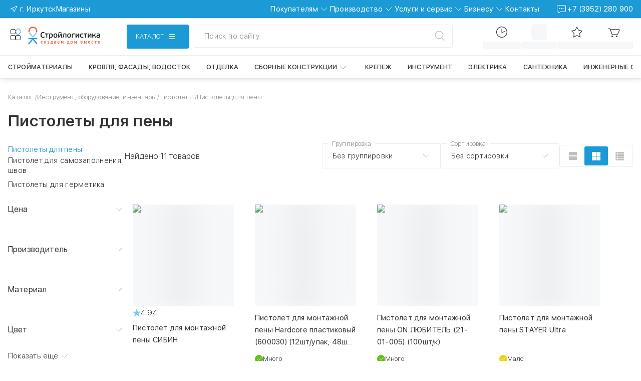

--- FILE ---
content_type: text/html; charset=utf-8
request_url: https://xn--80afpacjdwcqkhfi.xn--p1ai/catalog/pistolety-dlya-peny/
body_size: 148421
content:
<!DOCTYPE html><html lang="ru" class="sfuifont_fe625493-module__qIxddG__className sfuifont_fe625493-module__qIxddG__variable"><head><meta charSet="utf-8"/><meta name="viewport" content="width=device-width, initial-scale=1, maximum-scale=5, viewport-fit=cover"/><link rel="stylesheet" href="/_next/static/chunks/e714527083c734d2.css" data-precedence="next"/><link rel="stylesheet" href="/_next/static/chunks/e53361fefbb17c8e.css" data-precedence="next"/><link rel="stylesheet" href="/_next/static/chunks/2f076bf9e0a646d4.css" data-precedence="next"/><link rel="stylesheet" href="/_next/static/chunks/5c6aabde7b7b788d.css" data-precedence="next"/><link rel="stylesheet" href="/_next/static/chunks/e7e32e3fe6a033bd.css" data-precedence="next"/><link rel="stylesheet" href="/_next/static/chunks/c414b22f5d0beb1f.css" data-precedence="next"/><link rel="stylesheet" href="/_next/static/chunks/2b051a5dee04faa9.css" data-precedence="next"/><link rel="stylesheet" href="/_next/static/chunks/65a6c74facf11e60.css" data-precedence="next"/><link rel="stylesheet" href="/_next/static/chunks/8bfa73e0ecd6b44a.css" data-precedence="next"/><link rel="stylesheet" href="/_next/static/chunks/45d8be5a77f012ba.css" data-precedence="next"/><link rel="stylesheet" href="/_next/static/chunks/cdab26073a692d21.css" data-precedence="next"/><link rel="stylesheet" href="/_next/static/chunks/8d2d14b4115f84cb.css" data-precedence="next"/><link rel="stylesheet" href="/_next/static/chunks/d8693c748633e1d0.css" data-precedence="next"/><link rel="stylesheet" href="/_next/static/chunks/d12f22d067559eae.css" data-precedence="next"/><link rel="stylesheet" href="/_next/static/chunks/3dfa4a93d057fb00.css" data-precedence="next"/><link rel="stylesheet" href="/_next/static/chunks/34f45937b1108ccc.css" data-precedence="next"/><link rel="stylesheet" href="/_next/static/chunks/7250627c35c111b3.css" data-precedence="next"/><link rel="stylesheet" href="/_next/static/chunks/2e592e77e6582956.css" data-precedence="next"/><link rel="stylesheet" href="/_next/static/chunks/fbbb23c0d7600df3.css" data-precedence="next"/><link rel="stylesheet" href="/_next/static/chunks/657c372ff3bd4c4a.css" data-precedence="next"/><link rel="stylesheet" href="/_next/static/chunks/31e5da329e589619.css" data-precedence="next"/><link rel="stylesheet" href="/_next/static/chunks/97e72c7d20c03f7b.css" data-precedence="next"/><link rel="stylesheet" href="/_next/static/chunks/74ac7480ceec4b30.css" data-precedence="next"/><link rel="stylesheet" href="/_next/static/chunks/708a4ce634304e07.css" data-precedence="next"/><link rel="stylesheet" href="/_next/static/chunks/ac524176cfc6aa19.css" data-precedence="next"/><link rel="stylesheet" href="/_next/static/chunks/d58792818a1a89cb.css" data-precedence="next"/><link rel="stylesheet" href="/_next/static/chunks/0b4fa96ff62bfe6d.css" data-precedence="next"/><link rel="stylesheet" href="/_next/static/chunks/b22020449f5aa738.css" data-precedence="next"/><link rel="stylesheet" href="/_next/static/chunks/3953faed8f4be047.css" data-precedence="next"/><link rel="stylesheet" href="/_next/static/chunks/2aa00777f7ac3922.css" data-precedence="next"/><link rel="stylesheet" href="/_next/static/chunks/f4a5c05926de9b2b.css" data-precedence="next"/><link rel="preload" as="script" fetchPriority="low" href="/_next/static/chunks/94ca3e0472c5d2db.js"/><script src="/_next/static/chunks/5b5a98a96ddf5726.js" async=""></script><script src="/_next/static/chunks/3158bd3e6bb4ed65.js" async=""></script><script src="/_next/static/chunks/cc45e27c6f4c24e9.js" async=""></script><script src="/_next/static/chunks/8cf554360518d88e.js" async=""></script><script src="/_next/static/chunks/9132e9a1b3f1d6ca.js" async=""></script><script src="/_next/static/chunks/ffa9eb03e1ac0ea5.js" async=""></script><script src="/_next/static/chunks/turbopack-ca5ccd572d522a42.js" async=""></script><script src="/_next/static/chunks/e0ced2e584053038.js" async=""></script><script src="/_next/static/chunks/ec05d95efea16043.js" async=""></script><script src="/_next/static/chunks/50ce528f39664640.js" async=""></script><script src="/_next/static/chunks/9a8c088049dc209d.js" async=""></script><script src="/_next/static/chunks/7643053483a15bf4.js" async=""></script><script src="/_next/static/chunks/091b70b9f72fdce3.js" async=""></script><script src="/_next/static/chunks/c3718ef4c266e999.js" async=""></script><script src="/_next/static/chunks/0052c69cf3a64d6a.js" async=""></script><script src="/_next/static/chunks/f68cc67633b14d20.js" async=""></script><script src="/_next/static/chunks/2d1a04def76c7130.js" async=""></script><script src="/_next/static/chunks/a614867bbe930d9c.js" async=""></script><script src="/_next/static/chunks/20f24153e205036f.js" async=""></script><script src="/_next/static/chunks/7084a9ca06114914.js" async=""></script><script src="/_next/static/chunks/53e26003d1c19c0a.js" async=""></script><script src="/_next/static/chunks/ebdfae0a7eb8dc9c.js" async=""></script><script src="/_next/static/chunks/9e12121ff381f8f2.js" async=""></script><script src="/_next/static/chunks/1d60a30d60be80ee.js" async=""></script><script src="/_next/static/chunks/20b4653b5f8b1173.js" async=""></script><script src="/_next/static/chunks/9e29c5ee8626ab1e.js" async=""></script><script src="/_next/static/chunks/d94170e7e9a1dabd.js" async=""></script><script src="/_next/static/chunks/cb7a992d2dd805a2.js" async=""></script><script src="/_next/static/chunks/d6cb8b92610f9f12.js" async=""></script><script src="/_next/static/chunks/78011deff784ec8a.js" async=""></script><script src="/_next/static/chunks/6163135c925d7f0a.js" async=""></script><script src="/_next/static/chunks/76aa85cc04fc590e.js" async=""></script><script src="/_next/static/chunks/4cf5304fc903e6c0.js" async=""></script><script src="/_next/static/chunks/ce622ad88c8590ce.js" async=""></script><script src="/_next/static/chunks/4352f29848492949.js" async=""></script><script src="/_next/static/chunks/7cc9bd0806c0d5c7.js" async=""></script><script src="/_next/static/chunks/f91da21e5430c741.js" async=""></script><script src="/_next/static/chunks/0bfcd2b5f47a773d.js" async=""></script><script src="/_next/static/chunks/6de7e8e85870488e.js" async=""></script><script src="/_next/static/chunks/39ed21a0de4adbea.js" async=""></script><script src="/_next/static/chunks/51fbb427e00b94ca.js" async=""></script><script src="/_next/static/chunks/eed24897c3789656.js" async=""></script><script src="/_next/static/chunks/68b10acd9d208cbd.js" async=""></script><script src="/_next/static/chunks/2ce7968a5eac93d8.js" async=""></script><script src="/_next/static/chunks/4f0162ec54509f4b.js" async=""></script><script src="/_next/static/chunks/3774d001df151744.js" async=""></script><script src="/_next/static/chunks/8fc9042aca732482.js" async=""></script><script src="/_next/static/chunks/4a31786e5289258d.js" async=""></script><script src="/_next/static/chunks/c1f2f7ff095d0010.js" async=""></script><script src="/_next/static/chunks/c74bb159ca26fe92.js" async=""></script><script src="/_next/static/chunks/839c7b73a3f9282c.js" async=""></script><script src="/_next/static/chunks/2c26d7e46751919c.js" async=""></script><link rel="preload" href="/_next/static/chunks/97fe74cfba212f73.js" as="script" fetchPriority="low"/><link rel="preload" href="/_next/static/chunks/5023b578494bbdae.js" as="script" fetchPriority="low"/><link rel="preload" href="/_next/static/chunks/813c78e25689a031.js" as="script" fetchPriority="low"/><link rel="preload" href="/_next/static/chunks/59c6fbceddf844d5.js" as="script" fetchPriority="low"/><link rel="preload" href="/_next/static/chunks/83e4aeca7f52c4ab.js" as="script" fetchPriority="low"/><link rel="preload" href="/_next/static/chunks/ba8e8919001e7fe6.js" as="script" fetchPriority="low"/><link rel="preload" href="https://www.googletagmanager.com/gtag/js?id=G-P3EXJB49TH" as="script"/><meta name="next-size-adjust" content=""/><meta name="sentry-trace" content="8028ee2fdf3eae7f5a4f120a56ad37a7-f75d86db60de9003-0"/><meta name="baggage" content="sentry-environment=production,sentry-public_key=b9e95920a98857b5f4258dc1c87a6bbe,sentry-trace_id=8028ee2fdf3eae7f5a4f120a56ad37a7,sentry-org_id=4510481423204352,sentry-sampled=false,sentry-sample_rand=0.9111978885018743,sentry-sample_rate=0.2"/><script src="/_next/static/chunks/a6dad97d9634a72d.js" noModule=""></script></head><body><div hidden=""><!--$?--><template id="B:0"></template><!--/$--></div><script>(self.__next_s=self.__next_s||[]).push([0,{"children":"(function(){\n             const map = { polza: 'polza', perimeter: 'perimeter' };\n             function esc(s){ return s.replace(/[-[\\]{}()*+?.,\\\\^$|#\\s]/g, '\\\\$&'); }\n             const p = (location.pathname || '').toLowerCase();\n             const firstSegment = (p.split('/').filter(Boolean)[0] || '');\n             let theme = 'main';\n             for (const key of Object.keys(map)) {\n               const re = new RegExp('^' + esc(key) + '(?:$|-)');\n               if (re.test(firstSegment)) { theme = map[key]; break; }\n             }\n             document.documentElement.setAttribute('data-theme', theme);\n             document.documentElement.classList.add('theme-ready');\n          })();","id":"inject-theme"}])</script><div data-name="nextstep-wrapper" data-nextstep="dev" style="position:relative;width:100%"><div data-name="nextstep-site" style="display:block;width:100%"><div><!--$--> <!--$?--><template id="B:1"></template><div class="GlobalLoader-module-scss-module__m5PcyW__loading"><img alt="logo" width="147" height="37" decoding="async" data-nimg="1" style="color:transparent" src="/_next/static/media/strlg-logo.fca6d35e.svg"/><div class="Loader_1-module-scss-module__3E9UrW__wrapper Loader_1-module-scss-module__3E9UrW__default_theme"><div class="Loader_1-module-scss-module__3E9UrW__loader"></div></div></div><!--/$--><!--$--><!--$--><!--/$--><!--/$--><!--$--><!--$!--><template data-dgst="BAILOUT_TO_CLIENT_SIDE_RENDERING"></template><!--/$--><!--/$--><!--/$--></div></div></div><!--$!--><template data-dgst="BAILOUT_TO_CLIENT_SIDE_RENDERING"></template><!--/$--><div class="MessageNotWorking-module-scss-module__e1pmvW__tooltip" aria-hidden="true">Сервис в разработке</div><script>requestAnimationFrame(function(){$RT=performance.now()});</script><script src="/_next/static/chunks/94ca3e0472c5d2db.js" id="_R_" async=""></script><div hidden id="S:1"><div class="MainLayout-module-scss-module__VSJhTq__MainLayout"><div class="MainLayout-module-scss-module__VSJhTq__openReviewModalButton"></div><!--$?--><template id="B:2"></template><header class="HeaderPlaceholder-module-scss-module__eDP1kq__header"><div class="HeaderTopClient-module-scss-module__yklQ1a__header_top HeaderTopClient-module-scss-module__yklQ1a__blue"><div class="HeaderTopClient-module-scss-module__yklQ1a__container"><div class="HeaderPlaceholder-module-scss-module__eDP1kq__header_top"><div></div><div></div></div></div></div><div class="HeaderPlaceholder-module-scss-module__eDP1kq__header_middle"></div><div class="HeaderPlaceholder-module-scss-module__eDP1kq__header_bottom"></div></header><!--/$--><!--$--><!--$?--><template id="B:3"></template><div class="GlobalLoader-module-scss-module__m5PcyW__loading"><img alt="logo" width="147" height="37" decoding="async" data-nimg="1" style="color:transparent" src="/_next/static/media/strlg-logo.fca6d35e.svg"/><div class="Loader_1-module-scss-module__3E9UrW__wrapper Loader_1-module-scss-module__3E9UrW__default_theme"><div class="Loader_1-module-scss-module__3E9UrW__loader"></div></div></div><!--/$--><!--/$--><!--$?--><template id="B:4"></template><footer class="Footer-module-scss-module__HWLGma__footer"><section class="FooterTop-module-scss-module__5cz4-q__container"><div class="FooterTop-module-scss-module__5cz4-q__footerTop"><a class="FooterTop-module-scss-module__5cz4-q__footerTop_link" href="/"><img alt="" title="На главную" loading="lazy" width="204" height="50" decoding="async" data-nimg="1" class="FooterTop-module-scss-module__5cz4-q__footerTop_logo" style="color:transparent" src="/_next/static/media/stroylog.312f77f1.svg"/></a><div class="FooterTop-module-scss-module__5cz4-q__footerTop_brands"><div class="SkeletonUI-module-scss-module__rLAwAq__container FooterTop-module-scss-module__5cz4-q__footerTop_brands_skeleton_item" style="--skeleton-background:var(--clr-light)"></div><div class="SkeletonUI-module-scss-module__rLAwAq__container FooterTop-module-scss-module__5cz4-q__footerTop_brands_skeleton_item" style="--skeleton-background:var(--clr-light)"></div><div class="SkeletonUI-module-scss-module__rLAwAq__container FooterTop-module-scss-module__5cz4-q__footerTop_brands_skeleton_item" style="--skeleton-background:var(--clr-light)"></div><div class="SkeletonUI-module-scss-module__rLAwAq__container FooterTop-module-scss-module__5cz4-q__footerTop_brands_skeleton_item" style="--skeleton-background:var(--clr-light)"></div><div class="SkeletonUI-module-scss-module__rLAwAq__container FooterTop-module-scss-module__5cz4-q__footerTop_brands_skeleton_item" style="--skeleton-background:var(--clr-light)"></div></div></div></section><section class="FooterMiddle-module-scss-module__g4XIdG__container"><div class="FooterMiddle-module-scss-module__g4XIdG__footerMiddle"><div class="FooterMiddle-module-scss-module__g4XIdG__footerMiddleLinkBlocks"><article class="FooterMiddle-module-scss-module__g4XIdG__skeleton_column"><div class="SkeletonUI-module-scss-module__rLAwAq__container FooterMiddle-module-scss-module__g4XIdG__skeleton_links_link SkeletonUI-module-scss-module__rLAwAq__rounded" style="--skeleton-background:var(--clr-light)"></div><div class="SkeletonUI-module-scss-module__rLAwAq__container FooterMiddle-module-scss-module__g4XIdG__skeleton_links_link SkeletonUI-module-scss-module__rLAwAq__rounded" style="--skeleton-background:var(--clr-light)"></div><div class="SkeletonUI-module-scss-module__rLAwAq__container FooterMiddle-module-scss-module__g4XIdG__skeleton_links_link SkeletonUI-module-scss-module__rLAwAq__rounded" style="--skeleton-background:var(--clr-light)"></div><div class="SkeletonUI-module-scss-module__rLAwAq__container FooterMiddle-module-scss-module__g4XIdG__skeleton_links_link SkeletonUI-module-scss-module__rLAwAq__rounded" style="--skeleton-background:var(--clr-light)"></div><div class="SkeletonUI-module-scss-module__rLAwAq__container FooterMiddle-module-scss-module__g4XIdG__skeleton_links_link SkeletonUI-module-scss-module__rLAwAq__rounded" style="--skeleton-background:var(--clr-light)"></div><div class="SkeletonUI-module-scss-module__rLAwAq__container FooterMiddle-module-scss-module__g4XIdG__skeleton_links_link SkeletonUI-module-scss-module__rLAwAq__rounded" style="--skeleton-background:var(--clr-light)"></div></article><article class="FooterMiddle-module-scss-module__g4XIdG__skeleton_column"><div class="SkeletonUI-module-scss-module__rLAwAq__container FooterMiddle-module-scss-module__g4XIdG__skeleton_links_link SkeletonUI-module-scss-module__rLAwAq__rounded" style="--skeleton-background:var(--clr-light)"></div><div class="SkeletonUI-module-scss-module__rLAwAq__container FooterMiddle-module-scss-module__g4XIdG__skeleton_links_link SkeletonUI-module-scss-module__rLAwAq__rounded" style="--skeleton-background:var(--clr-light)"></div><div class="SkeletonUI-module-scss-module__rLAwAq__container FooterMiddle-module-scss-module__g4XIdG__skeleton_links_link SkeletonUI-module-scss-module__rLAwAq__rounded" style="--skeleton-background:var(--clr-light)"></div><div class="SkeletonUI-module-scss-module__rLAwAq__container FooterMiddle-module-scss-module__g4XIdG__skeleton_links_link SkeletonUI-module-scss-module__rLAwAq__rounded" style="--skeleton-background:var(--clr-light)"></div><div class="SkeletonUI-module-scss-module__rLAwAq__container FooterMiddle-module-scss-module__g4XIdG__skeleton_links_link SkeletonUI-module-scss-module__rLAwAq__rounded" style="--skeleton-background:var(--clr-light)"></div><div class="SkeletonUI-module-scss-module__rLAwAq__container FooterMiddle-module-scss-module__g4XIdG__skeleton_links_link SkeletonUI-module-scss-module__rLAwAq__rounded" style="--skeleton-background:var(--clr-light)"></div></article><article class="FooterMiddle-module-scss-module__g4XIdG__skeleton_column"><div class="SkeletonUI-module-scss-module__rLAwAq__container FooterMiddle-module-scss-module__g4XIdG__skeleton_links_link SkeletonUI-module-scss-module__rLAwAq__rounded" style="--skeleton-background:var(--clr-light)"></div><div class="SkeletonUI-module-scss-module__rLAwAq__container FooterMiddle-module-scss-module__g4XIdG__skeleton_links_link SkeletonUI-module-scss-module__rLAwAq__rounded" style="--skeleton-background:var(--clr-light)"></div><div class="SkeletonUI-module-scss-module__rLAwAq__container FooterMiddle-module-scss-module__g4XIdG__skeleton_links_link SkeletonUI-module-scss-module__rLAwAq__rounded" style="--skeleton-background:var(--clr-light)"></div><div class="SkeletonUI-module-scss-module__rLAwAq__container FooterMiddle-module-scss-module__g4XIdG__skeleton_links_link SkeletonUI-module-scss-module__rLAwAq__rounded" style="--skeleton-background:var(--clr-light)"></div><div class="SkeletonUI-module-scss-module__rLAwAq__container FooterMiddle-module-scss-module__g4XIdG__skeleton_links_link SkeletonUI-module-scss-module__rLAwAq__rounded" style="--skeleton-background:var(--clr-light)"></div><div class="SkeletonUI-module-scss-module__rLAwAq__container FooterMiddle-module-scss-module__g4XIdG__skeleton_links_link SkeletonUI-module-scss-module__rLAwAq__rounded" style="--skeleton-background:var(--clr-light)"></div></article><article class="FooterMiddle-module-scss-module__g4XIdG__skeleton_column"><div class="SkeletonUI-module-scss-module__rLAwAq__container FooterMiddle-module-scss-module__g4XIdG__skeleton_links_link SkeletonUI-module-scss-module__rLAwAq__rounded" style="--skeleton-background:var(--clr-light)"></div><div class="SkeletonUI-module-scss-module__rLAwAq__container FooterMiddle-module-scss-module__g4XIdG__skeleton_links_link SkeletonUI-module-scss-module__rLAwAq__rounded" style="--skeleton-background:var(--clr-light)"></div><div class="SkeletonUI-module-scss-module__rLAwAq__container FooterMiddle-module-scss-module__g4XIdG__skeleton_links_link SkeletonUI-module-scss-module__rLAwAq__rounded" style="--skeleton-background:var(--clr-light)"></div><div class="SkeletonUI-module-scss-module__rLAwAq__container FooterMiddle-module-scss-module__g4XIdG__skeleton_links_link SkeletonUI-module-scss-module__rLAwAq__rounded" style="--skeleton-background:var(--clr-light)"></div><div class="SkeletonUI-module-scss-module__rLAwAq__container FooterMiddle-module-scss-module__g4XIdG__skeleton_links_link SkeletonUI-module-scss-module__rLAwAq__rounded" style="--skeleton-background:var(--clr-light)"></div><div class="SkeletonUI-module-scss-module__rLAwAq__container FooterMiddle-module-scss-module__g4XIdG__skeleton_links_link SkeletonUI-module-scss-module__rLAwAq__rounded" style="--skeleton-background:var(--clr-light)"></div></article><article class="FooterMiddle-module-scss-module__g4XIdG__skeleton_column"><div class="SkeletonUI-module-scss-module__rLAwAq__container FooterMiddle-module-scss-module__g4XIdG__skeleton_links_link SkeletonUI-module-scss-module__rLAwAq__rounded" style="--skeleton-background:var(--clr-light)"></div><div class="SkeletonUI-module-scss-module__rLAwAq__container FooterMiddle-module-scss-module__g4XIdG__skeleton_links_link SkeletonUI-module-scss-module__rLAwAq__rounded" style="--skeleton-background:var(--clr-light)"></div><div class="SkeletonUI-module-scss-module__rLAwAq__container FooterMiddle-module-scss-module__g4XIdG__skeleton_links_link SkeletonUI-module-scss-module__rLAwAq__rounded" style="--skeleton-background:var(--clr-light)"></div><div class="SkeletonUI-module-scss-module__rLAwAq__container FooterMiddle-module-scss-module__g4XIdG__skeleton_links_link SkeletonUI-module-scss-module__rLAwAq__rounded" style="--skeleton-background:var(--clr-light)"></div><div class="SkeletonUI-module-scss-module__rLAwAq__container FooterMiddle-module-scss-module__g4XIdG__skeleton_links_link SkeletonUI-module-scss-module__rLAwAq__rounded" style="--skeleton-background:var(--clr-light)"></div><div class="SkeletonUI-module-scss-module__rLAwAq__container FooterMiddle-module-scss-module__g4XIdG__skeleton_links_link SkeletonUI-module-scss-module__rLAwAq__rounded" style="--skeleton-background:var(--clr-light)"></div></article></div></div></section><div><div><section class="FooterBottom-module-scss-module__2fl_6a__footerBottom_links"><div class="SkeletonUI-module-scss-module__rLAwAq__container FooterBottom-module-scss-module__2fl_6a__skeleton_item" style="--skeleton-background:var(--clr-light)"></div><div class="FooterBottom-module-scss-module__2fl_6a__footerBottom_legal"><article class="FooterBottom-module-scss-module__2fl_6a__skeleton FooterBottom-module-scss-module__2fl_6a__skeleton_row"><div class="SkeletonUI-module-scss-module__rLAwAq__container FooterBottom-module-scss-module__2fl_6a__skeleton_item SkeletonUI-module-scss-module__rLAwAq__rounded" style="--skeleton-background:var(--clr-light)"></div><div class="SkeletonUI-module-scss-module__rLAwAq__container FooterBottom-module-scss-module__2fl_6a__skeleton_item SkeletonUI-module-scss-module__rLAwAq__rounded" style="--skeleton-background:var(--clr-light)"></div><div class="SkeletonUI-module-scss-module__rLAwAq__container FooterBottom-module-scss-module__2fl_6a__skeleton_item SkeletonUI-module-scss-module__rLAwAq__rounded" style="--skeleton-background:var(--clr-light)"></div></article></div><div class="SkeletonUI-module-scss-module__rLAwAq__container FooterBottom-module-scss-module__2fl_6a__skeleton_item" style="--skeleton-background:var(--clr-light)"></div></section><hr class="FooterBottom-module-scss-module__2fl_6a__footerBottom_line"/><div class="FooterBottom-module-scss-module__2fl_6a__footerBottom_laws"><article class="FooterBottom-module-scss-module__2fl_6a__skeleton FooterBottom-module-scss-module__2fl_6a__skeleton_column"><div class="SkeletonUI-module-scss-module__rLAwAq__container FooterBottom-module-scss-module__2fl_6a__skeleton_item FooterBottom-module-scss-module__2fl_6a__skeleton_item_laws SkeletonUI-module-scss-module__rLAwAq__rounded" style="--skeleton-background:var(--clr-light)"></div><div class="SkeletonUI-module-scss-module__rLAwAq__container FooterBottom-module-scss-module__2fl_6a__skeleton_item FooterBottom-module-scss-module__2fl_6a__skeleton_item_laws SkeletonUI-module-scss-module__rLAwAq__rounded" style="--skeleton-background:var(--clr-light)"></div></article></div></div></div></footer><!--/$--></div></div><script>$RB=[];$RV=function(a){$RT=performance.now();for(var b=0;b<a.length;b+=2){var c=a[b],e=a[b+1];null!==e.parentNode&&e.parentNode.removeChild(e);var f=c.parentNode;if(f){var g=c.previousSibling,h=0;do{if(c&&8===c.nodeType){var d=c.data;if("/$"===d||"/&"===d)if(0===h)break;else h--;else"$"!==d&&"$?"!==d&&"$~"!==d&&"$!"!==d&&"&"!==d||h++}d=c.nextSibling;f.removeChild(c);c=d}while(c);for(;e.firstChild;)f.insertBefore(e.firstChild,c);g.data="$";g._reactRetry&&requestAnimationFrame(g._reactRetry)}}a.length=0};
$RC=function(a,b){if(b=document.getElementById(b))(a=document.getElementById(a))?(a.previousSibling.data="$~",$RB.push(a,b),2===$RB.length&&("number"!==typeof $RT?requestAnimationFrame($RV.bind(null,$RB)):(a=performance.now(),setTimeout($RV.bind(null,$RB),2300>a&&2E3<a?2300-a:$RT+300-a)))):b.parentNode.removeChild(b)};$RC("B:1","S:1")</script><div hidden id="S:2"><!--$--><!--/$--><!--$?--><template id="B:5"></template><div class="SkeletonUI-module-scss-module__rLAwAq__container HeaderTopClient-module-scss-module__yklQ1a__skeleton" style="--skeleton-background:var(--clr-light)"></div><!--/$--><section class="Header-module-scss-module__K_0_dG__header_bottom_section Catalog-module-scss-module__3xbn-q__header"><section class="HeaderMiddle-module-scss-module__eu1dya__wrapper HeaderMiddle-module-scss-module__eu1dya__mobile"><div class="HeaderMiddle-module-scss-module__eu1dya__logo_block"><div class="OtherServicesBlock-module-scss-module__9Ktkpq__other_services"><div class="AnimLogo-module-scss-module__AfZVRG__anim_logo" id="ours_services" title="Сервисы"><div class="AnimLogo-module-scss-module__AfZVRG__black_rect"></div><div class="AnimLogo-module-scss-module__AfZVRG__blue_rect"></div><div class="AnimLogo-module-scss-module__AfZVRG__black_rect"></div><div class="AnimLogo-module-scss-module__AfZVRG__black_rect"></div></div></div><a title="На главную" class="LogoLinkBlock-module-scss-module__PLAZVG__logo_link" href="/"><img src="/images/stroylog.svg" alt="Логотип стройлогистики" width="146" height="36" class="LogoLinkBlock-module-scss-module__PLAZVG__logo" loading="eager" fetchPriority="high" decoding="async" title="На главную"/></a></div><section class="HeaderMiddle-module-scss-module__eu1dya__catalog_search_container HeaderMiddle-module-scss-module__eu1dya__catalog_search_mobile"><div class="CatalogBlock-module-scss-module__FhhNvq__catalog_wrapper"><button class="CatalogBlock-module-scss-module__FhhNvq__catalog_button Button-module-scss-module__EEeB0a__button Button-module-scss-module__EEeB0a__blue Button-module-scss-module__EEeB0a__px48 Button-module-scss-module__EEeB0a__hasIcon Button-module-scss-module__EEeB0a__uppercase"><div class="CatalogBlock-module-scss-module__FhhNvq__catalog_button_body"><span class="CatalogBlock-module-scss-module__FhhNvq__catalog_button_text">Каталог</span><img alt="" loading="lazy" width="32" height="32" decoding="async" data-nimg="1" class="CatalogBlock-module-scss-module__FhhNvq__desktop_icon" style="color:transparent" src="/icons/menu-burger-desktop.svg"/><img alt="" loading="lazy" width="32" height="32" decoding="async" data-nimg="1" class="CatalogBlock-module-scss-module__FhhNvq__mobile_icon" style="color:transparent" src="/icons/menu-burger-mobile.svg"/></div></button></div><div class="SearchBlock-module-scss-module__RXcHaq__search"><section class="SearchBarWithTooltip-module-scss-module__2FXPja__wrapper"><button class="SearchInput-module-scss-module__FKKfoW__search_button SearchBarWithTooltip-module-scss-module__2FXPja__search_button"><p class="SearchBarWithTooltip-module-scss-module__2FXPja__search_button_input">Поиск по сайту</p><svg class="SearchBarWithTooltip-module-scss-module__2FXPja__icon" width="32" height="32" viewBox="0 0 32 32" fill="none" xmlns="http://www.w3.org/2000/svg"><line x1="21.7408" y1="20.3122" x2="26.983" y2="25.9788" stroke="currentcolor" stroke-width="1.5" stroke-linecap="round"></line><path d="M24.6034 13.2123C24.6034 17.8504 20.6421 21.6728 15.6766 21.6728C10.7111 21.6728 6.74976 17.8504 6.74976 13.2123C6.74976 8.5741 10.7111 4.75171 15.6766 4.75171C20.6421 4.75171 24.6034 8.5741 24.6034 13.2123Z" stroke="currentcolor" stroke-width="1.5"></path></svg></button></section></div></section><div class="HeaderMiddle-module-scss-module__eu1dya__navigation_block"><ul class="NavigationBlock-module-scss-module__yu-XpG__nav_list"><section class="NavigationBlock-module-scss-module__yu-XpG__switch"><li class="NavigationBlock-module-scss-module__yu-XpG__nav_item NavigationBlock-module-scss-module__yu-XpG__li_hide-tablet_up"><img alt="Местоположение" loading="lazy" width="32" height="32" decoding="async" data-nimg="1" class="NavigationBlock-module-scss-module__yu-XpG__nav_icon" style="color:transparent" src="/icons/phone-contacts.svg"/><span class="NavigationBlock-module-scss-module__yu-XpG__nav_text"></span></li><section class="NavigationBlock-module-scss-module__yu-XpG__search"><section class="SearchBarWithTooltip-module-scss-module__2FXPja__wrapper"><svg class="SearchBarWithTooltip-module-scss-module__2FXPja__icon" width="32" height="32" viewBox="0 0 32 32" fill="none" xmlns="http://www.w3.org/2000/svg"><line x1="21.7408" y1="20.3122" x2="26.983" y2="25.9788" stroke="currentcolor" stroke-width="1.5" stroke-linecap="round"></line><path d="M24.6034 13.2123C24.6034 17.8504 20.6421 21.6728 15.6766 21.6728C10.7111 21.6728 6.74976 17.8504 6.74976 13.2123C6.74976 8.5741 10.7111 4.75171 15.6766 4.75171C20.6421 4.75171 24.6034 8.5741 24.6034 13.2123Z" stroke="currentcolor" stroke-width="1.5"></path></svg></section></section></section><li class="NavigationBlock-module-scss-module__yu-XpG__nav_item NavigationBlock-module-scss-module__yu-XpG__li_hide-tablet_up"></li><li class="NavigationBlock-module-scss-module__yu-XpG__nav_item NavigationBlock-module-scss-module__yu-XpG__li_visible-tablet_up"><!--$--><button id="order_status" type="button" class="NavButton-module-scss-module__B0KLZa__button"><div id="" class="NavContent-module-scss-module__MQKeNG__imageWrapper NavContent-module-scss-module__MQKeNG__relative" data-caption="Статус заказа"><svg xmlns="http://www.w3.org/2000/svg" width="32" height="32" viewBox="0 0 32 32" fill="none"><circle cx="16" cy="16" r="10.4" stroke="currentcolor" stroke-width="1.2"></circle><path d="M16 10L16 16.2733C16 16.6238 16.3514 16.8656 16.6787 16.7403L22 14.7039" stroke="currentcolor" stroke-width="1.2" stroke-linecap="round" stroke-linejoin="round"></path></svg></div><!--$!--><template data-dgst="BAILOUT_TO_CLIENT_SIDE_RENDERING"></template><div class="SkeletonUI-module-scss-module__rLAwAq__container NavContent-module-scss-module__MQKeNG__skeleton_caption" style="--skeleton-background:var(--clr-light)"></div><!--/$--></button><!--/$--></li><li class="NavigationBlock-module-scss-module__yu-XpG__nav_item NavigationBlock-module-scss-module__yu-XpG__li_visible-tablet_up"><div class="ButtonLoginWrapper-module-scss-module__Y9Q93a__skeleton"><div class="SkeletonUI-module-scss-module__rLAwAq__container ButtonLoginWrapper-module-scss-module__Y9Q93a__skeleton_icon SkeletonUI-module-scss-module__rLAwAq__rounded" style="--skeleton-background:var(--clr-light)"></div><div class="SkeletonUI-module-scss-module__rLAwAq__container ButtonLoginWrapper-module-scss-module__Y9Q93a__skeleton_caption SkeletonUI-module-scss-module__rLAwAq__rounded" style="--skeleton-background:var(--clr-light)"></div></div></li><li class="NavigationBlock-module-scss-module__yu-XpG__nav_item NavigationBlock-module-scss-module__yu-XpG__li_visible-tablet_up"><!--$--><a id="" class="NavLink-module-scss-module__DlEmbG__link" href="/my/favorite/"><div id="" class="NavContent-module-scss-module__MQKeNG__imageWrapper NavContent-module-scss-module__MQKeNG__relative" data-caption="Избранное"><svg width="32" height="32" viewBox="0 0 32 32" fill="none" xmlns="http://www.w3.org/2000/svg"><path d="M12.8262 11.8528L16 6.22195L19.1738 11.8528C19.3308 12.1313 19.6011 12.3277 19.9145 12.391L26.2505 13.6694L21.876 18.4279C21.6597 18.6632 21.5564 18.9811 21.5931 19.2986L22.3352 25.7196L16.4578 23.0297L16.2081 23.5752L16.4578 23.0297C16.1671 22.8966 15.8329 22.8966 15.5422 23.0297L9.66482 25.7196L10.4069 19.2986C10.4436 18.9811 10.3403 18.6632 10.124 18.4279L5.74947 13.6694L12.0855 12.391C12.3989 12.3277 12.6692 12.1313 12.8262 11.8528Z" stroke="currentcolor" stroke-width="1.2"></path></svg></div><!--$!--><template data-dgst="BAILOUT_TO_CLIENT_SIDE_RENDERING"></template><div class="SkeletonUI-module-scss-module__rLAwAq__container NavContent-module-scss-module__MQKeNG__skeleton_caption" style="--skeleton-background:var(--clr-light)"></div><!--/$--></a><!--/$--></li><li class="NavigationBlock-module-scss-module__yu-XpG__nav_item NavigationBlock-module-scss-module__yu-XpG__li_visible-tablet_up"><a id="" class="NavLink-module-scss-module__DlEmbG__link" href="/cart/"><div id="" class="NavContent-module-scss-module__MQKeNG__imageWrapper NavContent-module-scss-module__MQKeNG__relative" data-caption="Корзина"><svg width="32" height="32" viewBox="0 0 32 32" fill="none" xmlns="http://www.w3.org/2000/svg"><path fill-rule="evenodd" clip-rule="evenodd" d="M11.1927 23.0335C10.9366 23.0838 10.6458 23.2447 10.4412 23.4493C9.84942 24.0412 9.85344 24.9715 10.4503 25.5685C11.2664 26.3847 12.6722 25.9951 12.9531 24.8749C13.223 23.7986 12.2863 22.8187 11.1927 23.0335Z" fill="currentcolor"></path><path fill-rule="evenodd" clip-rule="evenodd" d="M20.1927 23.0335C19.9366 23.0838 19.6458 23.2447 19.4412 23.4493C18.8494 24.0412 18.8534 24.9715 19.4503 25.5685C20.2664 26.3847 21.6722 25.9951 21.9531 24.8749C22.223 23.7986 21.2863 22.8187 20.1927 23.0335Z" fill="currentcolor"></path><path d="M7.61905 10.8132L10.9987 20.1073C11.1424 20.5025 11.518 20.7656 11.9385 20.7656H21.4513C21.8435 20.7656 22.1994 20.5364 22.3617 20.1794L25.9764 12.227C26.2774 11.5649 25.7933 10.8132 25.066 10.8132H24.244H7.61905ZM7.61905 10.8132L6.99068 9.55645C6.82129 9.21766 6.47502 9.00366 6.09625 9.00366H4" stroke="currentcolor" stroke-width="1.2" stroke-linecap="round" stroke-linejoin="round"></path></svg></div><!--$!--><template data-dgst="BAILOUT_TO_CLIENT_SIDE_RENDERING"></template><div class="SkeletonUI-module-scss-module__rLAwAq__container NavContent-module-scss-module__MQKeNG__skeleton_caption" style="--skeleton-background:var(--clr-light)"></div><!--/$--></a></li><li class="NavigationBlock-module-scss-module__yu-XpG__nav_item NavigationBlock-module-scss-module__yu-XpG__li_hide-desktop_up"></li></ul></div></section><div class="Header-module-scss-module__K_0_dG__header_bottom"><!--$?--><template id="B:6"></template><article class="NavigationSliderBlock-module-scss-module__zluRQa__navigation_slider_wrapper"><article class="NavigationSliderBlock-module-scss-module__zluRQa__navigation_slider"><div class="SkeletonUI-module-scss-module__rLAwAq__container NavigationSliderBlock-module-scss-module__zluRQa__slide_skeleton SkeletonUI-module-scss-module__rLAwAq__rounded" style="--skeleton-background:var(--clr-light)"></div><div class="SkeletonUI-module-scss-module__rLAwAq__container NavigationSliderBlock-module-scss-module__zluRQa__slide_skeleton SkeletonUI-module-scss-module__rLAwAq__rounded" style="--skeleton-background:var(--clr-light)"></div><div class="SkeletonUI-module-scss-module__rLAwAq__container NavigationSliderBlock-module-scss-module__zluRQa__slide_skeleton SkeletonUI-module-scss-module__rLAwAq__rounded" style="--skeleton-background:var(--clr-light)"></div><div class="SkeletonUI-module-scss-module__rLAwAq__container NavigationSliderBlock-module-scss-module__zluRQa__slide_skeleton SkeletonUI-module-scss-module__rLAwAq__rounded" style="--skeleton-background:var(--clr-light)"></div><div class="SkeletonUI-module-scss-module__rLAwAq__container NavigationSliderBlock-module-scss-module__zluRQa__slide_skeleton SkeletonUI-module-scss-module__rLAwAq__rounded" style="--skeleton-background:var(--clr-light)"></div><div class="SkeletonUI-module-scss-module__rLAwAq__container NavigationSliderBlock-module-scss-module__zluRQa__slide_skeleton SkeletonUI-module-scss-module__rLAwAq__rounded" style="--skeleton-background:var(--clr-light)"></div></article></article><!--/$--></div></section></div><script>$RC("B:2","S:2")</script><div hidden id="S:4"><footer class="Footer-module-scss-module__HWLGma__light-gray Footer-module-scss-module__HWLGma__footer"><section class="FooterTop-module-scss-module__5cz4-q__container"><div class="FooterTop-module-scss-module__5cz4-q__footerTop"><a class="FooterTop-module-scss-module__5cz4-q__footerTop_link" href="/"><img alt="Стройлогистика" title="На главную" loading="lazy" width="204" height="50" decoding="async" data-nimg="1" class="FooterTop-module-scss-module__5cz4-q__footerTop_logo" style="color:transparent" src="https://back.xn--80afpacjdwcqkhfi.xn--p1ai/upload/iblock/d81/ja88crovb4a4tbnn1ne4fgxcey0qimcd.svg"/></a><div class="FooterTop-module-scss-module__5cz4-q__footerTop_brands"><a class="FooterTop-module-scss-module__5cz4-q__footerTop_link" href="/polza/"><picture class="Picture-module-scss-module__i_ucjW__picture"><img src="https://back.xn--80afpacjdwcqkhfi.xn--p1ai/upload/iblock/5d6/8pm9ajpzqg1lfj2jpwilh4l6gtupjyct.png" alt="Польза" class="FooterTop-module-scss-module__5cz4-q__footerTop_img" loading="lazy" decoding="async"/></picture></a><a class="FooterTop-module-scss-module__5cz4-q__footerTop_link" href=" /felt/"><picture class="Picture-module-scss-module__i_ucjW__picture"><img src="https://back.xn--80afpacjdwcqkhfi.xn--p1ai/upload/iblock/539/5nc64pfljwtvmhkctgr604rjda8wagme.png" alt="Фэлт" class="FooterTop-module-scss-module__5cz4-q__footerTop_img" loading="lazy" decoding="async"/></picture></a><a class="FooterTop-module-scss-module__5cz4-q__footerTop_link" href="/sotex/"><picture class="Picture-module-scss-module__i_ucjW__picture"><img src="https://back.xn--80afpacjdwcqkhfi.xn--p1ai/upload/iblock/b86/1cin98zxynnp8y2aq7v7y8ewwjn2b5kx.png" alt="Sotex" class="FooterTop-module-scss-module__5cz4-q__footerTop_img" loading="lazy" decoding="async"/></picture></a><a class="FooterTop-module-scss-module__5cz4-q__footerTop_link" href="/lemart/"><picture class="Picture-module-scss-module__i_ucjW__picture"><img src="https://back.xn--80afpacjdwcqkhfi.xn--p1ai/upload/iblock/f23/1a7y7e6llkyijz9qxf6olzhs042tg7da.png" alt="Лемарт" class="FooterTop-module-scss-module__5cz4-q__footerTop_img" loading="lazy" decoding="async"/></picture></a><a class="FooterTop-module-scss-module__5cz4-q__footerTop_link" href="/perimeter/"><picture class="Picture-module-scss-module__i_ucjW__picture"><img src="https://back.xn--80afpacjdwcqkhfi.xn--p1ai/upload/iblock/8e0/3yv9tu1hqn1q1jfqd4lddegdy0etrkkj.png" alt="Периметр" class="FooterTop-module-scss-module__5cz4-q__footerTop_img" loading="lazy" decoding="async"/></picture></a></div></div></section><section class="FooterMiddle-module-scss-module__g4XIdG__container"><div class="FooterMiddle-module-scss-module__g4XIdG__footerMiddle"><div class="FooterMiddle-module-scss-module__g4XIdG__footerMiddleLinkBlocks"><section class="FooterMiddle-module-scss-module__g4XIdG__linkBlock" style="--gridArea:block_0"><div class="LinksList-module-scss-module__crZ_zG__LinksList "><div class="LinksList-module-scss-module__crZ_zG__caption"><a href="/info/">Покупателям</a><span><svg class="LinksList-module-scss-module__crZ_zG__caption_icon" width="24" height="24" viewBox="0 0 24 24" fill="none" xmlns="http://www.w3.org/2000/svg"><path d="M18.0005 9.00147L12.0005 15.0015L6.00049 9.00147" stroke="currentcolor"></path></svg></span></div><div class="LinksList-module-scss-module__crZ_zG__wrapper" style="overflow:hidden;opacity:0;height:0px"><ul class="LinksList-module-scss-module__crZ_zG__list"><li class="LinksList-module-scss-module__crZ_zG__listItem"><a class="Link-module-scss-module__qG4N_a__pure Link-module-scss-module__qG4N_a__link Link-module-scss-module__qG4N_a__font_style" href="/info/sale/">Акции</a></li><li class="LinksList-module-scss-module__crZ_zG__listItem"><a class="Link-module-scss-module__qG4N_a__pure Link-module-scss-module__qG4N_a__link Link-module-scss-module__qG4N_a__font_style" href="/info/news/">Новости</a></li><li class="LinksList-module-scss-module__crZ_zG__listItem"><a class="Link-module-scss-module__qG4N_a__pure Link-module-scss-module__qG4N_a__link Link-module-scss-module__qG4N_a__font_style" href="/info/articles/">Статьи и видео</a></li><li class="LinksList-module-scss-module__crZ_zG__listItem"><a class="Link-module-scss-module__qG4N_a__pure Link-module-scss-module__qG4N_a__link Link-module-scss-module__qG4N_a__font_style" href="/club/">Стройлогистика Клуб</a></li><li class="LinksList-module-scss-module__crZ_zG__listItem"><a class="Link-module-scss-module__qG4N_a__pure Link-module-scss-module__qG4N_a__link Link-module-scss-module__qG4N_a__font_style" href="/club/bonus/">Бонусная программа</a></li><li class="LinksList-module-scss-module__crZ_zG__listItem"><a class="Link-module-scss-module__qG4N_a__pure Link-module-scss-module__qG4N_a__link Link-module-scss-module__qG4N_a__font_style" href="/info/help/">Помощь</a></li></ul></div></div></section><section class="FooterMiddle-module-scss-module__g4XIdG__linkBlock" style="--gridArea:block_1"><div class="LinksList-module-scss-module__crZ_zG__LinksList "><div class="LinksList-module-scss-module__crZ_zG__caption"><a href="/services/">Услуги и сервис</a><span><svg class="LinksList-module-scss-module__crZ_zG__caption_icon" width="24" height="24" viewBox="0 0 24 24" fill="none" xmlns="http://www.w3.org/2000/svg"><path d="M18.0005 9.00147L12.0005 15.0015L6.00049 9.00147" stroke="currentcolor"></path></svg></span></div><div class="LinksList-module-scss-module__crZ_zG__wrapper" style="overflow:hidden;opacity:0;height:0px"><ul class="LinksList-module-scss-module__crZ_zG__list"><li class="LinksList-module-scss-module__crZ_zG__listItem"><a class="Link-module-scss-module__qG4N_a__pure Link-module-scss-module__qG4N_a__link Link-module-scss-module__qG4N_a__font_style" href="/services/delivery/">Доставка и самовывоз</a></li><li class="LinksList-module-scss-module__crZ_zG__listItem"><a class="Link-module-scss-module__qG4N_a__pure Link-module-scss-module__qG4N_a__link Link-module-scss-module__qG4N_a__font_style" href="/services/kredit-i-rassrochka/">Кредит и рассрочка</a></li><li class="LinksList-module-scss-module__crZ_zG__listItem"><a class="Link-module-scss-module__qG4N_a__pure Link-module-scss-module__qG4N_a__link Link-module-scss-module__qG4N_a__font_style" href="/services/warranty/">Обмен и возврат</a></li><li class="LinksList-module-scss-module__crZ_zG__listItem"><a class="Link-module-scss-module__qG4N_a__pure Link-module-scss-module__qG4N_a__link Link-module-scss-module__qG4N_a__font_style" href="/services/kolerovka/">Колеровка</a></li><li class="LinksList-module-scss-module__crZ_zG__listItem"><a class="Link-module-scss-module__qG4N_a__pure Link-module-scss-module__qG4N_a__link Link-module-scss-module__qG4N_a__font_style" href="/info/news/2025/novaya-usluga-rezka-metalla/?erid=2VtzqxjvZcZ">Резка металла</a></li><li class="LinksList-module-scss-module__crZ_zG__listItem"><a class="Link-module-scss-module__qG4N_a__pure Link-module-scss-module__qG4N_a__link Link-module-scss-module__qG4N_a__font_style" href="/services/zamer-i-raschet/">Замер и расчет</a></li><li class="LinksList-module-scss-module__crZ_zG__listItem"><a class="Link-module-scss-module__qG4N_a__pure Link-module-scss-module__qG4N_a__link Link-module-scss-module__qG4N_a__font_style" href="/services/montazh/">Монтаж</a></li><li class="LinksList-module-scss-module__crZ_zG__listItem"><a class="Link-module-scss-module__qG4N_a__pure Link-module-scss-module__qG4N_a__link Link-module-scss-module__qG4N_a__font_style" href="/services/servisnoe-obsluzhivanie/">Сервисный центр</a></li></ul></div></div></section><section class="FooterMiddle-module-scss-module__g4XIdG__linkBlock" style="--gridArea:block_2"><div class="LinksList-module-scss-module__crZ_zG__LinksList "><div class="LinksList-module-scss-module__crZ_zG__caption"><a href="/factory/">Производство</a><span><svg class="LinksList-module-scss-module__crZ_zG__caption_icon" width="24" height="24" viewBox="0 0 24 24" fill="none" xmlns="http://www.w3.org/2000/svg"><path d="M18.0005 9.00147L12.0005 15.0015L6.00049 9.00147" stroke="currentcolor"></path></svg></span></div><div class="LinksList-module-scss-module__crZ_zG__wrapper" style="overflow:hidden;opacity:0;height:0px"><ul class="LinksList-module-scss-module__crZ_zG__list"><li class="LinksList-module-scss-module__crZ_zG__listItem"><a class="Link-module-scss-module__qG4N_a__pure Link-module-scss-module__qG4N_a__link Link-module-scss-module__qG4N_a__font_style" href="/perimeter/">Ворота, заборы, гаражи</a></li><li class="LinksList-module-scss-module__crZ_zG__listItem"><a class="Link-module-scss-module__qG4N_a__pure Link-module-scss-module__qG4N_a__link Link-module-scss-module__qG4N_a__font_style" href="/polza/">Теплицы, парники</a></li><li class="LinksList-module-scss-module__crZ_zG__listItem"><a class="Link-module-scss-module__qG4N_a__pure Link-module-scss-module__qG4N_a__link Link-module-scss-module__qG4N_a__font_style" href="/sotex/">Сотовый поликарбонат</a></li><li class="LinksList-module-scss-module__crZ_zG__listItem"><a class="Link-module-scss-module__qG4N_a__pure Link-module-scss-module__qG4N_a__link Link-module-scss-module__qG4N_a__font_style" href="/felt/">Межвенцовый утеплитель</a></li><li class="LinksList-module-scss-module__crZ_zG__listItem"><a class="Link-module-scss-module__qG4N_a__pure Link-module-scss-module__qG4N_a__link Link-module-scss-module__qG4N_a__font_style" href="/armeko/">Стеклопластиковая арматура</a></li><li class="LinksList-module-scss-module__crZ_zG__listItem"><a class="Link-module-scss-module__qG4N_a__pure Link-module-scss-module__qG4N_a__link Link-module-scss-module__qG4N_a__font_style" href="/lemart/">Товары СТМ</a></li><li class="LinksList-module-scss-module__crZ_zG__listItem"><a class="Link-module-scss-module__qG4N_a__pure Link-module-scss-module__qG4N_a__link Link-module-scss-module__qG4N_a__font_style" href="/catalog/lyuki-kanalizatsionnye/">Люки канализационные</a></li></ul></div></div></section><section class="FooterMiddle-module-scss-module__g4XIdG__linkBlock" style="--gridArea:block_3"><div class="LinksList-module-scss-module__crZ_zG__LinksList "><div class="LinksList-module-scss-module__crZ_zG__caption"><a href="/business/">Бизнесу</a><span><svg class="LinksList-module-scss-module__crZ_zG__caption_icon" width="24" height="24" viewBox="0 0 24 24" fill="none" xmlns="http://www.w3.org/2000/svg"><path d="M18.0005 9.00147L12.0005 15.0015L6.00049 9.00147" stroke="currentcolor"></path></svg></span></div><div class="LinksList-module-scss-module__crZ_zG__wrapper" style="overflow:hidden;opacity:0;height:0px"><ul class="LinksList-module-scss-module__crZ_zG__list"><li class="LinksList-module-scss-module__crZ_zG__listItem"><a class="Link-module-scss-module__qG4N_a__pure Link-module-scss-module__qG4N_a__link Link-module-scss-module__qG4N_a__font_style" href="/business/stroitelnym-organizaciyam/">Строительным организациям</a></li><li class="LinksList-module-scss-module__crZ_zG__listItem"><a class="Link-module-scss-module__qG4N_a__pure Link-module-scss-module__qG4N_a__link Link-module-scss-module__qG4N_a__font_style" href="/business/torgovym-organizaciyam/">Торговым организациям</a></li><li class="LinksList-module-scss-module__crZ_zG__listItem"><a class="Link-module-scss-module__qG4N_a__pure Link-module-scss-module__qG4N_a__link Link-module-scss-module__qG4N_a__font_style" href="/business/korporativnym-klientam/">Корпоративным клиентам</a></li><li class="LinksList-module-scss-module__crZ_zG__listItem"><a class="Link-module-scss-module__qG4N_a__pure Link-module-scss-module__qG4N_a__link Link-module-scss-module__qG4N_a__font_style" href="/business/tendernyy-otdel/">Тендерным заказчикам</a></li><li class="LinksList-module-scss-module__crZ_zG__listItem"><a class="Link-module-scss-module__qG4N_a__pure Link-module-scss-module__qG4N_a__link Link-module-scss-module__qG4N_a__font_style" href="/business/postavshikam/">Поставщикам</a></li></ul></div></div></section><section class="FooterMiddle-module-scss-module__g4XIdG__linkBlock"><div class="LinksList-module-scss-module__crZ_zG__LinksList "><div class="LinksList-module-scss-module__crZ_zG__caption"><a href="/company/">Стройлогистика</a><span><svg class="LinksList-module-scss-module__crZ_zG__caption_icon" width="24" height="24" viewBox="0 0 24 24" fill="none" xmlns="http://www.w3.org/2000/svg"><path d="M18.0005 9.00147L12.0005 15.0015L6.00049 9.00147" stroke="currentcolor"></path></svg></span></div><div class="LinksList-module-scss-module__crZ_zG__wrapper" style="overflow:hidden;opacity:0;height:0px"><ul class="LinksList-module-scss-module__crZ_zG__list"><li class="LinksList-module-scss-module__crZ_zG__listItem"><a class="Link-module-scss-module__qG4N_a__pure Link-module-scss-module__qG4N_a__link Link-module-scss-module__qG4N_a__font_style" href="/company/about/">О компании</a></li><li class="LinksList-module-scss-module__crZ_zG__listItem"><a class="Link-module-scss-module__qG4N_a__pure Link-module-scss-module__qG4N_a__link Link-module-scss-module__qG4N_a__font_style" href="/company/stores/">Магазины</a></li><li class="LinksList-module-scss-module__crZ_zG__listItem"><a class="Link-module-scss-module__qG4N_a__pure Link-module-scss-module__qG4N_a__link Link-module-scss-module__qG4N_a__font_style" href="/company/jobs/">Вакансии</a></li><li class="LinksList-module-scss-module__crZ_zG__listItem"><a class="Link-module-scss-module__qG4N_a__pure Link-module-scss-module__qG4N_a__link Link-module-scss-module__qG4N_a__font_style" href="/company/contacts/">Контакты</a></li></ul></div></div></section><div class="ContactBlock-module-scss-module__YZRzHa__socialBlock"><div class="ContactBlock-module-scss-module__YZRzHa__socialBlockContacts"><a href="tel: +7 (3952) 280-900" class="ContactBlock-module-scss-module__YZRzHa__socialBlockContactsPhone">+7 (3952) 280-900</a><a href="mailto: zakaz@strlog.ru" class="ContactBlock-module-scss-module__YZRzHa__socialBlockContactsEmail">zakaz@strlog.ru</a></div><button class="Button-module-scss-module__EEeB0a__button Button-module-scss-module__EEeB0a__none Button-module-scss-module__EEeB0a__px36 Button-module-scss-module__EEeB0a__outlined Button-module-scss-module__EEeB0a__uppercase">Обратный звонок</button></div></div><div class="OtherLinks-module-scss-module__aecoUa__otherLinks"><div class="OtherLinks-module-scss-module__aecoUa__itemsRow OtherLinks-module-scss-module__aecoUa__itemsRowShifting"><a target="_blank" rel="noopener noreferrer nofollow" href="https://vk.com/stroilogistika"><picture class="Picture-module-scss-module__i_ucjW__picture OtherLinks-module-scss-module__aecoUa__icons_social"><img src="https://back.xn--80afpacjdwcqkhfi.xn--p1ai/upload/iblock/39a/h265bqzkqdll8treoykjt2p8nadsom7r.svg" alt="ВК" class="" loading="lazy" decoding="async"/></picture></a><a target="_blank" rel="noopener noreferrer nofollow" href="https://ok.ru/stroilogistika"><picture class="Picture-module-scss-module__i_ucjW__picture OtherLinks-module-scss-module__aecoUa__icons_social"><img src="https://back.xn--80afpacjdwcqkhfi.xn--p1ai/upload/iblock/2fe/gkoa4pzedopb2li0ef8xh3syhyaogkqa.svg" alt="Одноклассники" class="" loading="lazy" decoding="async"/></picture></a><a target="_blank" rel="noopener noreferrer nofollow" href="https://www.youtube.com/channel/UC96K87yPv9FTK1eEs8KbHVg"><picture class="Picture-module-scss-module__i_ucjW__picture OtherLinks-module-scss-module__aecoUa__icons_social"><img src="https://back.xn--80afpacjdwcqkhfi.xn--p1ai/upload/iblock/4c4/ju6z4shnr8yfhgqz3t4wiv7eykzmkvna.svg" alt="YouTube" class="" loading="lazy" decoding="async"/></picture></a><a target="_blank" rel="noopener noreferrer nofollow" href="https://t.me/stroilogistika"><picture class="Picture-module-scss-module__i_ucjW__picture OtherLinks-module-scss-module__aecoUa__icons_social"><img src="https://back.xn--80afpacjdwcqkhfi.xn--p1ai/upload/iblock/245/3zxa94hc11da7haeu2gr3dyeiax03tqh.svg" alt="Телеграм" class="" loading="lazy" decoding="async"/></picture></a><a target="_blank" rel="noopener noreferrer nofollow" href="https://rutube.ru/channel/26362185/"><picture class="Picture-module-scss-module__i_ucjW__picture OtherLinks-module-scss-module__aecoUa__icons_social"><img src="https://back.xn--80afpacjdwcqkhfi.xn--p1ai/upload/iblock/4f9/jtqwuwyb6b5qhwtwyk96fczi5kco09m0.svg" alt="RuTube" class="" loading="lazy" decoding="async"/></picture></a></div><div class="OtherLinks-module-scss-module__aecoUa__itemsRow OtherLinks-module-scss-module__aecoUa__itemRowPayWay"><div><picture class="Picture-module-scss-module__i_ucjW__picture"><img src="https://back.xn--80afpacjdwcqkhfi.xn--p1ai/upload/iblock/1c2/p7mumjq3wpebffp62081sue69ujibiyh.svg" alt="Мир12" class="OtherLinks-module-scss-module__aecoUa__icons_bank" loading="lazy" decoding="async"/></picture></div><div><picture class="Picture-module-scss-module__i_ucjW__picture"><img src="https://back.xn--80afpacjdwcqkhfi.xn--p1ai/upload/iblock/854/1ic3h4ds5ba3a27j2mkbbqgz5ja2nkfu.svg" alt="СБП" class="OtherLinks-module-scss-module__aecoUa__icons_bank" loading="lazy" decoding="async"/></picture></div><div><picture class="Picture-module-scss-module__i_ucjW__picture"><img src="https://back.xn--80afpacjdwcqkhfi.xn--p1ai/upload/iblock/fb6/5dutcnb28koa3g68kjpl3bfqdr165hec.webp" alt="Сберпэй" class="OtherLinks-module-scss-module__aecoUa__icons_bank" loading="lazy" decoding="async"/></picture></div><div><picture class="Picture-module-scss-module__i_ucjW__picture"><img src="https://back.xn--80afpacjdwcqkhfi.xn--p1ai/upload/iblock/7fc/65ras3d8k6yctb1hlkgfh8rj830po1x6.webp" alt="Юмани" class="OtherLinks-module-scss-module__aecoUa__icons_bank" loading="lazy" decoding="async"/></picture></div><div><picture class="Picture-module-scss-module__i_ucjW__picture"><img src="https://back.xn--80afpacjdwcqkhfi.xn--p1ai/upload/iblock/18c/fh0t5deiwf3wnqq6whp9cu2qvr9nkmei.svg" alt="Покупай" class="OtherLinks-module-scss-module__aecoUa__icons_bank" loading="lazy" decoding="async"/></picture></div><div><picture class="Picture-module-scss-module__i_ucjW__picture"><img src="https://back.xn--80afpacjdwcqkhfi.xn--p1ai/upload/iblock/540/qorz9gr2w0jzdtrkxlttxftm22t3wx3p.webp" alt="Moneycare" class="OtherLinks-module-scss-module__aecoUa__icons_bank" loading="lazy" decoding="async"/></picture></div></div><div class="OtherLinks-module-scss-module__aecoUa__itemsRow"></div></div></div></section><div class="Footer-module-scss-module__HWLGma__dark-gray"><div><div class="FooterBottom-module-scss-module__2fl_6a__footerBottom_links"><p>© Компания Стройлогистика 2009—2025</p><div class="FooterBottom-module-scss-module__2fl_6a__footerBottom_legal"><a class="Link-module-scss-module__qG4N_a__pure Link-module-scss-module__qG4N_a__link Link-module-scss-module__qG4N_a__font_style" href="/info/soglashenie/">Пользовательское соглашение</a><a class="Link-module-scss-module__qG4N_a__pure Link-module-scss-module__qG4N_a__link Link-module-scss-module__qG4N_a__font_style" href="/info/politika/">Политика конфиденциальности</a></div><a class="Link-module-scss-module__qG4N_a__pure Link-module-scss-module__qG4N_a__link Link-module-scss-module__qG4N_a__font_style" href="https://norder.me/">Разработано с ❤ в NORDER</a></div><hr class="FooterBottom-module-scss-module__2fl_6a__footerBottom_line"/><div class="FooterBottom-module-scss-module__2fl_6a__footerBottom_laws FooterBottom-module-scss-module__2fl_6a__footerBottom_laws">Информация, указанная на сайте, не является публичной офертой.<br/>
 <br/>
Информация о товарах, их технических свойствах и характеристиках, ценах является предложением компании Стройлогистика делать оферты. Акцептом со стороны компании Стройлогистика полученной оферты является подтверждение заказа с указанием товара и его цены. Сообщение компании Стройлогистика о цене заказанного товара, отличающейся от указанной в оферте, является отказом компании Стройлогистика от акцепта и одновременно офертой со стороны компании Стройлогистика. Информация о технических характеристиках товаров, указанная на сайте, может быть изменена производителем в одностороннем порядке. Изображения товаров на фотографиях, представленных в каталоге на сайте, могут отличаться от оригиналов. Информация о цене товара, указанная в каталоге на сайте, может отличаться от фактической к моменту оформления заказа на соответствующий товар. Подтверждением цены заказанного товара является сообщение компании Стройлогистика о цене такого товара.</div></div></div></footer></div><script>$RC("B:4","S:4")</script><div hidden id="S:5"><div class="HeaderTopClient-module-scss-module__yklQ1a__header_top HeaderTopClient-module-scss-module__yklQ1a__blue"><div class="HeaderTopClient-module-scss-module__yklQ1a__container"><div class="HeaderTop-module-scss-module__vHKxXa__location"><!--$?--><template id="B:7"></template><div class="SkeletonUI-module-scss-module__rLAwAq__container GeolocationBlock-module-scss-module__soZDvG__skeleton_title" style="--skeleton-background:var(--clr-primary)"></div><!--/$--><div class="MapBlock-module-scss-module__lkSpBW__map"><span class="MapBlock-module-scss-module__lkSpBW__map_title">Магазины</span></div></div><ul class="TopMenuBlock-module-scss-module__g00lfa__top_header_menu"><li class="TopMenuBlock-module-scss-module__g00lfa__menu_item"><div class="TopMenuBlock-module-scss-module__g00lfa__caption_wrapper"><a href="/info/">Покупателям</a><svg class="TopMenuBlock-module-scss-module__g00lfa__turn_icon" width="24" height="24" viewBox="0 0 24 24" fill="none" xmlns="http://www.w3.org/2000/svg"><path d="M18.0005 9.00147L12.0005 15.0015L6.00049 9.00147" stroke="currentcolor"></path></svg></div><div class="TopMenuBlock-module-scss-module__g00lfa__wrapper"><ul class="TopMenuBlock-module-scss-module__g00lfa__menu_item_submenu"><a class="TopMenuBlock-module-scss-module__g00lfa__submenu_item" href="/info/sale/">Акции</a><a class="TopMenuBlock-module-scss-module__g00lfa__submenu_item" href="/info/news/">Новости</a><a class="TopMenuBlock-module-scss-module__g00lfa__submenu_item" href="/info/articles/">Статьи и видео</a><a class="TopMenuBlock-module-scss-module__g00lfa__submenu_item" href="/club/">Стройлогистика Клуб</a><a class="TopMenuBlock-module-scss-module__g00lfa__submenu_item" href="/club/bonus/">Бонусная программа</a><a class="TopMenuBlock-module-scss-module__g00lfa__submenu_item" href="/info/help/">Помощь</a></ul></div></li><li class="TopMenuBlock-module-scss-module__g00lfa__menu_item"><div class="TopMenuBlock-module-scss-module__g00lfa__caption_wrapper"><a href="/factory/">Производство</a><svg class="TopMenuBlock-module-scss-module__g00lfa__turn_icon" width="24" height="24" viewBox="0 0 24 24" fill="none" xmlns="http://www.w3.org/2000/svg"><path d="M18.0005 9.00147L12.0005 15.0015L6.00049 9.00147" stroke="currentcolor"></path></svg></div><div class="TopMenuBlock-module-scss-module__g00lfa__wrapper"><ul class="TopMenuBlock-module-scss-module__g00lfa__menu_item_submenu"><a class="TopMenuBlock-module-scss-module__g00lfa__submenu_item" href="/perimeter/">Ворота, заборы, гаражи</a><a class="TopMenuBlock-module-scss-module__g00lfa__submenu_item" href="/polza/">Теплицы, парники</a><a class="TopMenuBlock-module-scss-module__g00lfa__submenu_item" href="/sotex/">Сотовый поликарбонат</a><a class="TopMenuBlock-module-scss-module__g00lfa__submenu_item" href="/felt/">Межвенцовый утеплитель</a><a class="TopMenuBlock-module-scss-module__g00lfa__submenu_item" href="/armeko/">Стеклопластиковая арматура</a><a class="TopMenuBlock-module-scss-module__g00lfa__submenu_item" href="/lemart/">Товары СТМ</a><a class="TopMenuBlock-module-scss-module__g00lfa__submenu_item" href="/catalog/lyuki-kanalizatsionnye/">Люки канализационные</a></ul></div></li><li class="TopMenuBlock-module-scss-module__g00lfa__menu_item"><div class="TopMenuBlock-module-scss-module__g00lfa__caption_wrapper"><a href="/services/">Услуги и сервис</a><svg class="TopMenuBlock-module-scss-module__g00lfa__turn_icon" width="24" height="24" viewBox="0 0 24 24" fill="none" xmlns="http://www.w3.org/2000/svg"><path d="M18.0005 9.00147L12.0005 15.0015L6.00049 9.00147" stroke="currentcolor"></path></svg></div><div class="TopMenuBlock-module-scss-module__g00lfa__wrapper"><ul class="TopMenuBlock-module-scss-module__g00lfa__menu_item_submenu"><a class="TopMenuBlock-module-scss-module__g00lfa__submenu_item" href="/services/delivery/">Доставка и самовывоз</a><a class="TopMenuBlock-module-scss-module__g00lfa__submenu_item" href="/services/kredit-i-rassrochka/">Кредит и рассрочка</a><a class="TopMenuBlock-module-scss-module__g00lfa__submenu_item" href="/services/warranty/">Обмен и возврат</a><a class="TopMenuBlock-module-scss-module__g00lfa__submenu_item" href="/services/kolerovka/">Колеровка</a><a class="TopMenuBlock-module-scss-module__g00lfa__submenu_item" href="/info/news/2025/novaya-usluga-rezka-metalla/">Резка металла</a><a class="TopMenuBlock-module-scss-module__g00lfa__submenu_item" href="/services/zamer-i-raschet/">Замер и расчёт</a><a class="TopMenuBlock-module-scss-module__g00lfa__submenu_item" href="/services/montazh/">Монтаж</a><a class="TopMenuBlock-module-scss-module__g00lfa__submenu_item" href="/services/servisnoe-obsluzhivanie/">Сервисный центр</a></ul></div></li><li class="TopMenuBlock-module-scss-module__g00lfa__menu_item"><div class="TopMenuBlock-module-scss-module__g00lfa__caption_wrapper"><a href="/business/">Бизнесу</a><svg class="TopMenuBlock-module-scss-module__g00lfa__turn_icon" width="24" height="24" viewBox="0 0 24 24" fill="none" xmlns="http://www.w3.org/2000/svg"><path d="M18.0005 9.00147L12.0005 15.0015L6.00049 9.00147" stroke="currentcolor"></path></svg></div><div class="TopMenuBlock-module-scss-module__g00lfa__wrapper"><ul class="TopMenuBlock-module-scss-module__g00lfa__menu_item_submenu"><a class="TopMenuBlock-module-scss-module__g00lfa__submenu_item" href="/business/stroitelnym-organizaciyam/">Строительным организациям</a><a class="TopMenuBlock-module-scss-module__g00lfa__submenu_item" href="/business/torgovym-organizaciyam/">Торговым организациям</a><a class="TopMenuBlock-module-scss-module__g00lfa__submenu_item" href="/business/korporativnym-klientam/">Корпоративным клиентам</a><a class="TopMenuBlock-module-scss-module__g00lfa__submenu_item" href="/business/tendernyy-otdel/">Тендерным заказчикам</a><a class="TopMenuBlock-module-scss-module__g00lfa__submenu_item" href="/business/postavshikam/">Поставщикам</a></ul></div></li><li class="TopMenuBlock-module-scss-module__g00lfa__menu_item"><div class="TopMenuBlock-module-scss-module__g00lfa__caption_wrapper"><a href="/company/contacts/">Контакты</a></div></li></ul><div class="HeaderTop-module-scss-module__vHKxXa__connection"><!--$?--><template id="B:8"></template><!--/$--><!--$?--><template id="B:9"></template><!--/$--></div></div></div></div><script>$RC("B:5","S:5")</script><div hidden id="S:6"><div class="EmblaSlider-module-scss-module__QZDEVa__embla NavigationSliderBlock-module-scss-module__9iHebW__navigation_slider" style="--dots-height:0px;--thumbnails-height:0px;--additional-elements-height:0px"><div class="EmblaSlider-module-scss-module__QZDEVa__embla__viewport"><div class="EmblaSlider-module-scss-module__QZDEVa__embla__container"><div class="EmblaSlider-module-scss-module__QZDEVa__embla__slide NavigationSliderBlock-module-scss-module__9iHebW__slide"><a class="SliderItem-module-scss-module__VL2yBW__sliderItem" href="/catalog/"><span class="SliderItem-module-scss-module__VL2yBW__sliderItem_caption">Стройматериалы</span></a></div><div class="EmblaSlider-module-scss-module__QZDEVa__embla__slide NavigationSliderBlock-module-scss-module__9iHebW__slide"><a class="SliderItem-module-scss-module__VL2yBW__sliderItem" href="/catalog/krovli-fasady-vodostoki/"><span class="SliderItem-module-scss-module__VL2yBW__sliderItem_caption">Кровля, фасады, водосток</span></a></div><div class="EmblaSlider-module-scss-module__QZDEVa__embla__slide NavigationSliderBlock-module-scss-module__9iHebW__slide"><a class="SliderItem-module-scss-module__VL2yBW__sliderItem" href="/catalog/otdelochnye-materialy/"><span class="SliderItem-module-scss-module__VL2yBW__sliderItem_caption">Отделка</span></a></div><div class="EmblaSlider-module-scss-module__QZDEVa__embla__slide NavigationSliderBlock-module-scss-module__9iHebW__slide"><div class="SliderItem-module-scss-module__VL2yBW__sliderItem" data-scope="popover" data-part="trigger" dir="ltr" type="button" id="popover:_R_46cpfiv9fd67b_:trigger" aria-haspopup="dialog" aria-expanded="false" data-state="closed" aria-controls="popover:_R_46cpfiv9fd67b_:content"><a href="/catalog/zabor-vorota/"><span class="SliderItem-module-scss-module__VL2yBW__sliderItem_caption">Сборные конструкции</span></a><svg class="SliderItem-module-scss-module__VL2yBW__sliderItem_arrow" width="24" height="24" viewBox="0 0 24 24" fill="none" xmlns="http://www.w3.org/2000/svg"><path d="M18.0005 9.00147L12.0005 15.0015L6.00049 9.00147" stroke="currentcolor"></path></svg></div><div id="popover:_R_46cpfiv9fd67b_:popper" data-scope="popover" data-part="positioner" dir="ltr" style="position:fixed;isolation:isolate;min-width:max-content;pointer-events:none;top:0px;left:0px;transform:translate3d(0, -100vh, 0);z-index:var(--z-index)"><div class="SliderItem-module-scss-module__VL2yBW__dropdownBridge"><div data-scope="popover" data-part="content" dir="ltr" id="popover:_R_46cpfiv9fd67b_:content" tabindex="-1" role="dialog" hidden="" data-state="closed" aria-labelledby="popover:_R_46cpfiv9fd67b_:title" aria-describedby="popover:_R_46cpfiv9fd67b_:desc" class="SliderItem-module-scss-module__VL2yBW__dropdown"><div class="SliderItem-module-scss-module__VL2yBW__dropdownList"><a class="SliderItem-module-scss-module__VL2yBW__dropdownItem" autofocus="" href="/catalog/zabory-ograzhdeniya/">Заборы, ограждения</a><a class="SliderItem-module-scss-module__VL2yBW__dropdownItem" autofocus="" href="/catalog/vorota_1/">Воротка, калитки</a><a class="SliderItem-module-scss-module__VL2yBW__dropdownItem" autofocus="" href="/catalog/avtomatika/">Автоматика, аксессуары</a><a class="SliderItem-module-scss-module__VL2yBW__dropdownItem" autofocus="" href="/catalog/rolstavni/">Рольставни</a><a class="SliderItem-module-scss-module__VL2yBW__dropdownItem" autofocus="" href="/catalog/shlagbaumy/">Шлагбаумы</a><a class="SliderItem-module-scss-module__VL2yBW__dropdownItem" autofocus="" href="/catalog/peregruzochnye-sistemy/">Перегрузочные системы</a><a class="SliderItem-module-scss-module__VL2yBW__dropdownItem" autofocus="" href="/catalog/mafy/">Гаражи, МАФы</a><a class="SliderItem-module-scss-module__VL2yBW__dropdownItem" autofocus="" href="/catalog/teplitsy-parniki/">Теплицы, парники</a></div></div></div></div></div><div class="EmblaSlider-module-scss-module__QZDEVa__embla__slide NavigationSliderBlock-module-scss-module__9iHebW__slide"><a class="SliderItem-module-scss-module__VL2yBW__sliderItem" href="/catalog/metizy-i-stroitelnyy-krepezh/"><span class="SliderItem-module-scss-module__VL2yBW__sliderItem_caption">Крепеж</span></a></div><div class="EmblaSlider-module-scss-module__QZDEVa__embla__slide NavigationSliderBlock-module-scss-module__9iHebW__slide"><a class="SliderItem-module-scss-module__VL2yBW__sliderItem" href="/catalog/instrument-oborudovanie-raskhodnye-materialy/"><span class="SliderItem-module-scss-module__VL2yBW__sliderItem_caption">Инструмент</span></a></div><div class="EmblaSlider-module-scss-module__QZDEVa__embla__slide NavigationSliderBlock-module-scss-module__9iHebW__slide"><a class="SliderItem-module-scss-module__VL2yBW__sliderItem" href="/catalog/elektrotekhnicheskie-tovary/"><span class="SliderItem-module-scss-module__VL2yBW__sliderItem_caption">Электрика</span></a></div><div class="EmblaSlider-module-scss-module__QZDEVa__embla__slide NavigationSliderBlock-module-scss-module__9iHebW__slide"><a class="SliderItem-module-scss-module__VL2yBW__sliderItem" href="/catalog/santekhnika/"><span class="SliderItem-module-scss-module__VL2yBW__sliderItem_caption">Сантехника</span></a></div><div class="EmblaSlider-module-scss-module__QZDEVa__embla__slide NavigationSliderBlock-module-scss-module__9iHebW__slide"><a class="SliderItem-module-scss-module__VL2yBW__sliderItem" href="/catalog/inzhenernaya-santekhnika/"><span class="SliderItem-module-scss-module__VL2yBW__sliderItem_caption">Инженерные системы</span></a></div><div class="EmblaSlider-module-scss-module__QZDEVa__embla__slide NavigationSliderBlock-module-scss-module__9iHebW__slide"><a class="SliderItem-module-scss-module__VL2yBW__sliderItem" href="/catalog/khozyaystvennye-tovary-inventar/"><span class="SliderItem-module-scss-module__VL2yBW__sliderItem_caption">Для дома</span></a></div><div class="EmblaSlider-module-scss-module__QZDEVa__embla__slide NavigationSliderBlock-module-scss-module__9iHebW__slide"><a class="SliderItem-module-scss-module__VL2yBW__sliderItem" href="/catalog/uchastok-sad-ogorod/"><span class="SliderItem-module-scss-module__VL2yBW__sliderItem_caption">Для сада</span></a></div></div></div><div class="EmblaSlider-module-scss-module__QZDEVa__embla__prev EmblaSlider-module-scss-module__QZDEVa__embla__prev_disabled" style="--prev-width:0;--next-width:0"><button class="ArrowButton-module-scss-module__Ma2DJq__button ArrowButton-module-scss-module__Ma2DJq__main ArrowButton-module-scss-module__Ma2DJq__button-px24"><svg class="ArrowButton-module-scss-module__Ma2DJq__icon" width="24" height="24" viewBox="0 0 24 24" fill="none" xmlns="http://www.w3.org/2000/svg"><path d="M15 18L9 12L15 6" stroke="currentcolor"></path></svg></button></div><div class="EmblaSlider-module-scss-module__QZDEVa__embla__next EmblaSlider-module-scss-module__QZDEVa__embla__next_disabled" style="--prev-width:0;--next-width:0"><button class="ArrowButton-module-scss-module__Ma2DJq__button ArrowButton-module-scss-module__Ma2DJq__main ArrowButton-module-scss-module__Ma2DJq__button-px24"><svg class="ArrowButton-module-scss-module__Ma2DJq__icon" width="24" height="24" viewBox="0 0 24 24" fill="none" xmlns="http://www.w3.org/2000/svg"><path d="M9 6L15 12L9 18" stroke="currentcolor"></path></svg></button></div></div></div><script>$RC("B:6","S:6")</script><div hidden id="S:3"><div class="Categories-module-scss-module__ioBdaa__wrapper"><div class="Categories-module-scss-module__ioBdaa__header"><div class="Categories-module-scss-module__ioBdaa__breadcrumbs"><!--$?--><template id="B:a"></template><article class="Breadcrumbs-module-scss-module__SCFrvq__wrapper"><div class="Breadcrumbs-module-scss-module__SCFrvq__links"><section class="Breadcrumbs-module-scss-module__SCFrvq__desktop"><a class="Breadcrumbs-module-scss-module__SCFrvq__link" href="/catalog/">Каталог</a></section><span class="Breadcrumbs-module-scss-module__SCFrvq__slash Breadcrumbs-module-scss-module__SCFrvq__desktop"> / </span></div></article><!--/$--></div><section class="Categories-module-scss-module__ioBdaa__titleAndDescriptions"><!--$?--><template id="B:b"></template><div class="SkeletonUI-module-scss-module__rLAwAq__container Categories-module-scss-module__ioBdaa__skeleton_title" style="--skeleton-background:var(--clr-light)"></div><!--/$--></section></div><article class="CategoriesBody-module-scss-module__AyGj-q__container"><!--$?--><template id="B:c"></template><div class="FilterSidebar-module-scss-module__qW2loq__sidebar FilterSidebar-module-scss-module__qW2loq__skeleton"><article class="FilterSidebar-module-scss-module__qW2loq__skeleton_categories"><div class="SkeletonUI-module-scss-module__rLAwAq__container FilterSidebar-module-scss-module__qW2loq__skeleton_categories_item SkeletonUI-module-scss-module__rLAwAq__rounded" style="--skeleton-background:var(--clr-light)"></div><div class="SkeletonUI-module-scss-module__rLAwAq__container FilterSidebar-module-scss-module__qW2loq__skeleton_categories_item SkeletonUI-module-scss-module__rLAwAq__rounded" style="--skeleton-background:var(--clr-light)"></div><div class="SkeletonUI-module-scss-module__rLAwAq__container FilterSidebar-module-scss-module__qW2loq__skeleton_categories_item SkeletonUI-module-scss-module__rLAwAq__rounded" style="--skeleton-background:var(--clr-light)"></div><div class="SkeletonUI-module-scss-module__rLAwAq__container FilterSidebar-module-scss-module__qW2loq__skeleton_categories_item SkeletonUI-module-scss-module__rLAwAq__rounded" style="--skeleton-background:var(--clr-light)"></div></article><div class="SkeletonUI-module-scss-module__rLAwAq__container FilterSidebar-module-scss-module__qW2loq__skeleton_options SkeletonUI-module-scss-module__rLAwAq__rounded" style="--skeleton-background:var(--clr-light)"></div></div><!--/$--><article class="CategoryItems-module-scss-module__cqlh8a__catalogWrapper"><!--$?--><template id="B:d"></template><!--/$--><template id="P:e"></template><div class="CategoryItems-module-scss-module__cqlh8a__activeFiltersWrapper"></div><template id="P:f"></template><div class="CatalogSKU-module-scss-module__1MZfnG__wrapper"><div class="CatalogSKU-module-scss-module__1MZfnG__header"><div class="Header-module-scss-module__pYaQ2G__wrapper"><!--$?--><template id="B:10"></template><div class="SkeletonUI-module-scss-module__rLAwAq__container Header-module-scss-module__pYaQ2G__gridDescription Header-module-scss-module__pYaQ2G__skeleton_fonded SkeletonUI-module-scss-module__rLAwAq__rounded" style="--skeleton-background:var(--clr-light)"></div><!--/$--><div class="Header-module-scss-module__pYaQ2G__mobileSortInput"><!--$?--><template id="B:11"></template><div class="SkeletonUI-module-scss-module__rLAwAq__container GroupDropdownPlaceholder-module-scss-module__OoEnxG__group" style="--skeleton-background:var(--clr-light)"></div><!--/$--></div><div class="Header-module-scss-module__pYaQ2G__filterButton"><!--$?--><template id="B:12"></template><div class="SkeletonUI-module-scss-module__rLAwAq__container ButtonFilterModalPlaceholder-module-scss-module__E8xSrq__container" style="--skeleton-background:var(--clr-light)"></div><!--/$--></div><div class="Header-module-scss-module__pYaQ2G__dropdowns"><!--$?--><template id="B:13"></template><div class="SkeletonUI-module-scss-module__rLAwAq__container GroupDropdownPlaceholder-module-scss-module__OoEnxG__group" style="--skeleton-background:var(--clr-light)"></div><!--/$--><!--$?--><template id="B:14"></template><div class="SkeletonUI-module-scss-module__rLAwAq__container SortDropdownPlaceholder-module-scss-module__Tljspq__sort" style="--skeleton-background:var(--clr-light)"></div><!--/$--></div><div class="CardTypeSwitch-module-scss-module__5Z0YlG__wrapper"><div class="CardTypeSwitch-module-scss-module__5Z0YlG__iconWrapper" title="Списком"><svg width="16" height="16" viewBox="0 0 16 16" fill="none" xmlns="http://www.w3.org/2000/svg"><rect width="16" height="7" rx="1" fill="currentColor"></rect><rect y="9" width="16" height="7" rx="1" fill="currentColor"></rect></svg></div><div class="CardTypeSwitch-module-scss-module__5Z0YlG__iconWrapper CardTypeSwitch-module-scss-module__5Z0YlG__iconWrapper__active" title="Плиткой"><svg width="17" height="17" viewBox="0 0 17 17" fill="none" xmlns="http://www.w3.org/2000/svg"><rect width="8" height="8" rx="1" fill="currentcolor"></rect><rect y="9" width="8" height="8" rx="1" fill="currentcolor"></rect><rect x="9" width="8" height="8" rx="1" fill="currentcolor"></rect><rect x="9" y="9" width="8" height="8" rx="1" fill="currentcolor"></rect></svg></div><div class="CardTypeSwitch-module-scss-module__5Z0YlG__iconWrapper" title="Таблицей"><svg width="17" height="17" viewBox="0 0 17 17" fill="none" xmlns="http://www.w3.org/2000/svg"><rect width="3.5" height="3.5" rx="1" fill="currentcolor"></rect><rect x="4" width="13" height="3.5" rx="1" fill="currentcolor"></rect><rect y="4.5" width="3.5" height="3.5" rx="1" fill="currentcolor"></rect><rect x="4" y="4.5" width="13" height="3.5" rx="1" fill="currentcolor"></rect><rect y="9" width="3.5" height="3.5" rx="1" fill="currentcolor"></rect><rect x="4" y="9" width="13" height="3.5" rx="1" fill="currentcolor"></rect><rect y="13.5" width="3.5" height="3.5" rx="1" fill="currentcolor"></rect><rect x="4" y="13.5" width="13" height="3.5" rx="1" fill="currentcolor"></rect></svg></div></div></div></div><!--$?--><template id="B:15"></template><article class="CategoryItems-module-scss-module__cqlh8a__skeleton"><div class="SkeletonUI-module-scss-module__rLAwAq__container CategoryItems-module-scss-module__cqlh8a__skeleton_card SkeletonUI-module-scss-module__rLAwAq__rounded" style="--skeleton-background:var(--clr-light)"></div><div class="SkeletonUI-module-scss-module__rLAwAq__container CategoryItems-module-scss-module__cqlh8a__skeleton_card SkeletonUI-module-scss-module__rLAwAq__rounded" style="--skeleton-background:var(--clr-light)"></div><div class="SkeletonUI-module-scss-module__rLAwAq__container CategoryItems-module-scss-module__cqlh8a__skeleton_card SkeletonUI-module-scss-module__rLAwAq__rounded" style="--skeleton-background:var(--clr-light)"></div><div class="SkeletonUI-module-scss-module__rLAwAq__container CategoryItems-module-scss-module__cqlh8a__skeleton_card SkeletonUI-module-scss-module__rLAwAq__rounded" style="--skeleton-background:var(--clr-light)"></div><div class="SkeletonUI-module-scss-module__rLAwAq__container CategoryItems-module-scss-module__cqlh8a__skeleton_card SkeletonUI-module-scss-module__rLAwAq__rounded" style="--skeleton-background:var(--clr-light)"></div><div class="SkeletonUI-module-scss-module__rLAwAq__container CategoryItems-module-scss-module__cqlh8a__skeleton_card SkeletonUI-module-scss-module__rLAwAq__rounded" style="--skeleton-background:var(--clr-light)"></div><div class="SkeletonUI-module-scss-module__rLAwAq__container CategoryItems-module-scss-module__cqlh8a__skeleton_card SkeletonUI-module-scss-module__rLAwAq__rounded" style="--skeleton-background:var(--clr-light)"></div><div class="SkeletonUI-module-scss-module__rLAwAq__container CategoryItems-module-scss-module__cqlh8a__skeleton_card SkeletonUI-module-scss-module__rLAwAq__rounded" style="--skeleton-background:var(--clr-light)"></div><div class="SkeletonUI-module-scss-module__rLAwAq__container CategoryItems-module-scss-module__cqlh8a__skeleton_card SkeletonUI-module-scss-module__rLAwAq__rounded" style="--skeleton-background:var(--clr-light)"></div><div class="SkeletonUI-module-scss-module__rLAwAq__container CategoryItems-module-scss-module__cqlh8a__skeleton_card SkeletonUI-module-scss-module__rLAwAq__rounded" style="--skeleton-background:var(--clr-light)"></div><div class="SkeletonUI-module-scss-module__rLAwAq__container CategoryItems-module-scss-module__cqlh8a__skeleton_card SkeletonUI-module-scss-module__rLAwAq__rounded" style="--skeleton-background:var(--clr-light)"></div><div class="SkeletonUI-module-scss-module__rLAwAq__container CategoryItems-module-scss-module__cqlh8a__skeleton_card SkeletonUI-module-scss-module__rLAwAq__rounded" style="--skeleton-background:var(--clr-light)"></div><div class="SkeletonUI-module-scss-module__rLAwAq__container CategoryItems-module-scss-module__cqlh8a__skeleton_card SkeletonUI-module-scss-module__rLAwAq__rounded" style="--skeleton-background:var(--clr-light)"></div><div class="SkeletonUI-module-scss-module__rLAwAq__container CategoryItems-module-scss-module__cqlh8a__skeleton_card SkeletonUI-module-scss-module__rLAwAq__rounded" style="--skeleton-background:var(--clr-light)"></div></article><!--/$--><div class="CatalogSKU-module-scss-module__1MZfnG__pagination"><!--$?--><template id="B:16"></template><!--/$--></div></div></article></article><section class="Categories-module-scss-module__ioBdaa__needHelpSection"></section><section class="Categories-module-scss-module__ioBdaa__paragraphs"><!--$?--><template id="B:17"></template><!--/$--></section></div><section class="FixedContainer-module-scss-module__E7zRMa__container FixedContainer-module-scss-module__E7zRMa__bottom"></section><!--$?--><template id="B:18"></template><!--/$--></div><div hidden id="S:c"><aside class="MovingSidebar-module-scss-module__D7YXHW__sidebarContainer"><div class="MovingSidebar-module-scss-module__D7YXHW__sidebar"><template id="P:19"></template><template id="P:1a"></template></div></aside></div><script>(self.__next_f=self.__next_f||[]).push([0])</script><script>self.__next_f.push([1,"1:\"$Sreact.fragment\"\n26:I[563491,[\"/_next/static/chunks/e0ced2e584053038.js\",\"/_next/static/chunks/ec05d95efea16043.js\"],\"default\"]\n"])</script><script>self.__next_f.push([1,"27:I[479520,[\"/_next/static/chunks/50ce528f39664640.js\",\"/_next/static/chunks/9a8c088049dc209d.js\",\"/_next/static/chunks/7643053483a15bf4.js\",\"/_next/static/chunks/091b70b9f72fdce3.js\",\"/_next/static/chunks/c3718ef4c266e999.js\",\"/_next/static/chunks/0052c69cf3a64d6a.js\",\"/_next/static/chunks/f68cc67633b14d20.js\",\"/_next/static/chunks/2d1a04def76c7130.js\",\"/_next/static/chunks/a614867bbe930d9c.js\",\"/_next/static/chunks/20f24153e205036f.js\",\"/_next/static/chunks/7084a9ca06114914.js\",\"/_next/static/chunks/53e26003d1c19c0a.js\",\"/_next/static/chunks/ebdfae0a7eb8dc9c.js\",\"/_next/static/chunks/9e12121ff381f8f2.js\",\"/_next/static/chunks/1d60a30d60be80ee.js\",\"/_next/static/chunks/20b4653b5f8b1173.js\",\"/_next/static/chunks/9e29c5ee8626ab1e.js\",\"/_next/static/chunks/d94170e7e9a1dabd.js\",\"/_next/static/chunks/cb7a992d2dd805a2.js\",\"/_next/static/chunks/d6cb8b92610f9f12.js\",\"/_next/static/chunks/78011deff784ec8a.js\",\"/_next/static/chunks/6163135c925d7f0a.js\",\"/_next/static/chunks/76aa85cc04fc590e.js\",\"/_next/static/chunks/4cf5304fc903e6c0.js\",\"/_next/static/chunks/ce622ad88c8590ce.js\",\"/_next/static/chunks/4352f29848492949.js\",\"/_next/static/chunks/7cc9bd0806c0d5c7.js\",\"/_next/static/chunks/f91da21e5430c741.js\",\"/_next/static/chunks/0bfcd2b5f47a773d.js\",\"/_next/static/chunks/6de7e8e85870488e.js\",\"/_next/static/chunks/39ed21a0de4adbea.js\",\"/_next/static/chunks/51fbb427e00b94ca.js\",\"/_next/static/chunks/eed24897c3789656.js\",\"/_next/static/chunks/68b10acd9d208cbd.js\",\"/_next/static/chunks/2ce7968a5eac93d8.js\",\"/_next/static/chunks/4f0162ec54509f4b.js\",\"/_next/static/chunks/3774d001df151744.js\",\"/_next/static/chunks/8fc9042aca732482.js\",\"/_next/static/chunks/4a31786e5289258d.js\",\"/_next/static/chunks/c1f2f7ff095d0010.js\",\"/_next/static/chunks/c74bb159ca26fe92.js\"],\"\"]\n"])</script><script>self.__next_f.push([1,"29:I[585802,[\"/_next/static/chunks/50ce528f39664640.js\",\"/_next/static/chunks/9a8c088049dc209d.js\",\"/_next/static/chunks/7643053483a15bf4.js\",\"/_next/static/chunks/091b70b9f72fdce3.js\",\"/_next/static/chunks/c3718ef4c266e999.js\",\"/_next/static/chunks/0052c69cf3a64d6a.js\",\"/_next/static/chunks/f68cc67633b14d20.js\",\"/_next/static/chunks/2d1a04def76c7130.js\",\"/_next/static/chunks/a614867bbe930d9c.js\",\"/_next/static/chunks/20f24153e205036f.js\",\"/_next/static/chunks/7084a9ca06114914.js\",\"/_next/static/chunks/53e26003d1c19c0a.js\",\"/_next/static/chunks/ebdfae0a7eb8dc9c.js\",\"/_next/static/chunks/9e12121ff381f8f2.js\",\"/_next/static/chunks/1d60a30d60be80ee.js\",\"/_next/static/chunks/20b4653b5f8b1173.js\",\"/_next/static/chunks/9e29c5ee8626ab1e.js\",\"/_next/static/chunks/d94170e7e9a1dabd.js\",\"/_next/static/chunks/cb7a992d2dd805a2.js\",\"/_next/static/chunks/d6cb8b92610f9f12.js\",\"/_next/static/chunks/78011deff784ec8a.js\",\"/_next/static/chunks/6163135c925d7f0a.js\",\"/_next/static/chunks/76aa85cc04fc590e.js\",\"/_next/static/chunks/4cf5304fc903e6c0.js\",\"/_next/static/chunks/ce622ad88c8590ce.js\",\"/_next/static/chunks/4352f29848492949.js\",\"/_next/static/chunks/7cc9bd0806c0d5c7.js\",\"/_next/static/chunks/f91da21e5430c741.js\",\"/_next/static/chunks/0bfcd2b5f47a773d.js\"],\"TourProvider\"]\n2a:I[961802,[\"/_next/static/chunks/50ce528f39664640.js\",\"/_next/static/chunks/9a8c088049dc209d.js\",\"/_next/static/chunks/7643053483a15bf4.js\",\"/_next/static/chunks/091b70b9f72fdce3.js\",\"/_next/static/chunks/c3718ef4c266e999.js\",\"/_next/static/chunks/0052c69cf3a64d6a.js\",\"/_next/static/chunks/f68cc67633b14d20.js\",\"/_next/static/chunks/2d1a04def76c7130.js\",\"/_next/static/chunks/a614867bbe930d9c.js\",\"/_next/static/chunks/20f24153e205036f.js\",\"/_next/static/chunks/7084a9ca06114914.js\",\"/_next/static/chunks/53e26003d1c19c0a.js\",\"/_next/static/chunks/ebdfae0a7eb8dc9c.js\",\"/_next/static/chunks/9e12121ff381f8f2.js\",\"/_next/static/chunks/1d60a30d60be80ee.js\",\"/_next/static/chunks/20b4653b5f8b1173.js\",\"/_next/static/chunks/9e29c5ee8626ab1e.js\",\"/_next/static/chunks/d94170e7e9a1dabd.js\",\"/_next/static/chunks/cb7a992d2dd805a2.js\",\"/_next/static/chunks/d6cb8b92610f9f12.js\",\"/_next/static/chunks/78011deff784ec8a.js\",\"/_next/static/chunks/6163135c925d7f0a.js\",\"/_next/static/chunks/76aa85cc04fc590e.js\",\"/_next/static/chunks/4cf5304fc903e6c0.js\",\"/_next/static/chunks/ce622ad88c8590ce.js\",\"/_next/static/chunks/4352f29848492949.js\",\"/_next/static/chunks/7cc9bd0806c0d5c7.js\",\"/_next/static/chunks/f91da21e5430c741.js\",\"/_next/static/chunks/0bfcd2b5f47a773d.js\"],\"TanstackProvider\"]\n2b:I[339756,[\"/_next/static/chunks/e0ced2e584053038.js\",\"/_next/static/chunks/ec05d95efea16043.js\"],\"default\"]\n2c:I[758298,[\"/_next/static/chunks/50ce528f39664640.js\",\"/_next/static/chunks/9a8c088049dc209d.js\",\"/_next/static/chunks/7643053483a15bf4.js\",\"/_next/static/chunks/091b70b9f72fdce3.js\",\"/_next/static/chunks/c3718ef4c266e999.js\",\"/_next/static/chunks/0052c69cf3a64d6a.js\",\"/_next/static/chunks/f68cc67633b14d20.js\",\"/_next/static/chunks/2d1a04def76c7130.js\",\"/_next/static/chunks/a614867bbe930d9c.js\",\"/_next/static/chunks/20f24153e205036f.js\",\"/_next/static/chunks/7084a9ca06114914.js\",\"/_next/static/chunks/53e26003d1c19c0a.js\",\"/_next/static/chunks/ebdfae0a7eb8dc9c.js\",\"/_next/static/chunks/9e12121ff381f8f2.js\",\"/_next/static/chunks/1d60a30d60be80ee.js\",\"/_next/static/chunks/20b4653b5f8b1173.js\",\"/_next/static/chunks/9e29c5ee8626ab1e.js\",\"/_next/static/chunks/d94170e7e9a1dabd.js\",\"/_next/static/chunks/cb7a992d2dd805a2.js\",\"/_next/static/chunks/d6cb8b92610f9f12.js\",\"/_next/static/chunks/78011deff784ec8a.js\",\"/_next/static/chunks/6163135c925d7f0a.js\",\"/_next/static/chunks/76aa85cc04fc590e.js\",\"/_next/static/chunks/4cf5304fc903e6c0.js\",\"/_next/static/chunks/ce622ad88c8590ce.js\",\"/_next/static/chunks/4352f29848492949.js\",\"/_next/static/chunks/7cc9bd0806c0d5c7.js\",\"/_next/static/chunks/f91da21e5430c741.js\",\"/_next/static/chunks/0bfcd2b5f47a773d.js\",\"/_next/static/chunks/839c7b73a3f9282c.js\"],\"default\"]\n2d:I[837457,[\"/_next/static/chunks/e0ced2e584053038.js\",\"/_next/static/chunks/ec05d95efea16043.js\"],\"default\"]\n2"])</script><script>self.__next_f.push([1,"e:\"$Sreact.suspense\"\n"])</script><script>self.__next_f.push([1,"2f:I[509518,[\"/_next/static/chunks/50ce528f39664640.js\",\"/_next/static/chunks/9a8c088049dc209d.js\",\"/_next/static/chunks/7643053483a15bf4.js\",\"/_next/static/chunks/091b70b9f72fdce3.js\",\"/_next/static/chunks/c3718ef4c266e999.js\",\"/_next/static/chunks/0052c69cf3a64d6a.js\",\"/_next/static/chunks/f68cc67633b14d20.js\",\"/_next/static/chunks/2d1a04def76c7130.js\",\"/_next/static/chunks/a614867bbe930d9c.js\",\"/_next/static/chunks/20f24153e205036f.js\",\"/_next/static/chunks/7084a9ca06114914.js\",\"/_next/static/chunks/53e26003d1c19c0a.js\",\"/_next/static/chunks/ebdfae0a7eb8dc9c.js\",\"/_next/static/chunks/9e12121ff381f8f2.js\",\"/_next/static/chunks/1d60a30d60be80ee.js\",\"/_next/static/chunks/20b4653b5f8b1173.js\",\"/_next/static/chunks/9e29c5ee8626ab1e.js\",\"/_next/static/chunks/d94170e7e9a1dabd.js\",\"/_next/static/chunks/cb7a992d2dd805a2.js\",\"/_next/static/chunks/d6cb8b92610f9f12.js\",\"/_next/static/chunks/78011deff784ec8a.js\",\"/_next/static/chunks/6163135c925d7f0a.js\",\"/_next/static/chunks/76aa85cc04fc590e.js\",\"/_next/static/chunks/4cf5304fc903e6c0.js\",\"/_next/static/chunks/ce622ad88c8590ce.js\",\"/_next/static/chunks/4352f29848492949.js\",\"/_next/static/chunks/7cc9bd0806c0d5c7.js\",\"/_next/static/chunks/f91da21e5430c741.js\",\"/_next/static/chunks/0bfcd2b5f47a773d.js\",\"/_next/static/chunks/6de7e8e85870488e.js\",\"/_next/static/chunks/39ed21a0de4adbea.js\",\"/_next/static/chunks/51fbb427e00b94ca.js\",\"/_next/static/chunks/eed24897c3789656.js\",\"/_next/static/chunks/68b10acd9d208cbd.js\"],\"HeaderTopClient\"]\n"])</script><script>self.__next_f.push([1,"32:I[394560,[\"/_next/static/chunks/50ce528f39664640.js\",\"/_next/static/chunks/9a8c088049dc209d.js\",\"/_next/static/chunks/7643053483a15bf4.js\",\"/_next/static/chunks/091b70b9f72fdce3.js\",\"/_next/static/chunks/c3718ef4c266e999.js\",\"/_next/static/chunks/0052c69cf3a64d6a.js\",\"/_next/static/chunks/f68cc67633b14d20.js\",\"/_next/static/chunks/2d1a04def76c7130.js\",\"/_next/static/chunks/a614867bbe930d9c.js\",\"/_next/static/chunks/20f24153e205036f.js\",\"/_next/static/chunks/7084a9ca06114914.js\",\"/_next/static/chunks/53e26003d1c19c0a.js\",\"/_next/static/chunks/ebdfae0a7eb8dc9c.js\",\"/_next/static/chunks/9e12121ff381f8f2.js\",\"/_next/static/chunks/1d60a30d60be80ee.js\",\"/_next/static/chunks/20b4653b5f8b1173.js\",\"/_next/static/chunks/9e29c5ee8626ab1e.js\",\"/_next/static/chunks/d94170e7e9a1dabd.js\",\"/_next/static/chunks/cb7a992d2dd805a2.js\",\"/_next/static/chunks/d6cb8b92610f9f12.js\",\"/_next/static/chunks/78011deff784ec8a.js\",\"/_next/static/chunks/6163135c925d7f0a.js\",\"/_next/static/chunks/76aa85cc04fc590e.js\",\"/_next/static/chunks/4cf5304fc903e6c0.js\",\"/_next/static/chunks/ce622ad88c8590ce.js\",\"/_next/static/chunks/4352f29848492949.js\",\"/_next/static/chunks/7cc9bd0806c0d5c7.js\",\"/_next/static/chunks/f91da21e5430c741.js\",\"/_next/static/chunks/0bfcd2b5f47a773d.js\",\"/_next/static/chunks/6de7e8e85870488e.js\",\"/_next/static/chunks/39ed21a0de4adbea.js\",\"/_next/static/chunks/51fbb427e00b94ca.js\",\"/_next/static/chunks/eed24897c3789656.js\",\"/_next/static/chunks/68b10acd9d208cbd.js\"],\"MapBlock\"]\n"])</script><script>self.__next_f.push([1,"34:I[652157,[\"/_next/static/chunks/50ce528f39664640.js\",\"/_next/static/chunks/9a8c088049dc209d.js\",\"/_next/static/chunks/7643053483a15bf4.js\",\"/_next/static/chunks/091b70b9f72fdce3.js\",\"/_next/static/chunks/c3718ef4c266e999.js\",\"/_next/static/chunks/0052c69cf3a64d6a.js\",\"/_next/static/chunks/f68cc67633b14d20.js\",\"/_next/static/chunks/2d1a04def76c7130.js\",\"/_next/static/chunks/a614867bbe930d9c.js\",\"/_next/static/chunks/20f24153e205036f.js\",\"/_next/static/chunks/7084a9ca06114914.js\",\"/_next/static/chunks/53e26003d1c19c0a.js\",\"/_next/static/chunks/ebdfae0a7eb8dc9c.js\",\"/_next/static/chunks/9e12121ff381f8f2.js\",\"/_next/static/chunks/1d60a30d60be80ee.js\",\"/_next/static/chunks/20b4653b5f8b1173.js\",\"/_next/static/chunks/9e29c5ee8626ab1e.js\",\"/_next/static/chunks/d94170e7e9a1dabd.js\",\"/_next/static/chunks/cb7a992d2dd805a2.js\",\"/_next/static/chunks/d6cb8b92610f9f12.js\",\"/_next/static/chunks/78011deff784ec8a.js\",\"/_next/static/chunks/6163135c925d7f0a.js\",\"/_next/static/chunks/76aa85cc04fc590e.js\",\"/_next/static/chunks/4cf5304fc903e6c0.js\",\"/_next/static/chunks/ce622ad88c8590ce.js\",\"/_next/static/chunks/4352f29848492949.js\",\"/_next/static/chunks/7cc9bd0806c0d5c7.js\",\"/_next/static/chunks/f91da21e5430c741.js\",\"/_next/static/chunks/0bfcd2b5f47a773d.js\",\"/_next/static/chunks/6de7e8e85870488e.js\",\"/_next/static/chunks/39ed21a0de4adbea.js\",\"/_next/static/chunks/51fbb427e00b94ca.js\",\"/_next/static/chunks/eed24897c3789656.js\",\"/_next/static/chunks/68b10acd9d208cbd.js\",\"/_next/static/chunks/2ce7968a5eac93d8.js\",\"/_next/static/chunks/4f0162ec54509f4b.js\",\"/_next/static/chunks/3774d001df151744.js\",\"/_next/static/chunks/8fc9042aca732482.js\",\"/_next/static/chunks/4a31786e5289258d.js\",\"/_next/static/chunks/c1f2f7ff095d0010.js\",\"/_next/static/chunks/c74bb159ca26fe92.js\"],\"PreloadChunks\"]\n"])</script><script>self.__next_f.push([1,"38:I[395621,[\"/_next/static/chunks/50ce528f39664640.js\",\"/_next/static/chunks/9a8c088049dc209d.js\",\"/_next/static/chunks/7643053483a15bf4.js\",\"/_next/static/chunks/091b70b9f72fdce3.js\",\"/_next/static/chunks/c3718ef4c266e999.js\",\"/_next/static/chunks/0052c69cf3a64d6a.js\",\"/_next/static/chunks/f68cc67633b14d20.js\",\"/_next/static/chunks/2d1a04def76c7130.js\",\"/_next/static/chunks/a614867bbe930d9c.js\",\"/_next/static/chunks/20f24153e205036f.js\",\"/_next/static/chunks/7084a9ca06114914.js\",\"/_next/static/chunks/53e26003d1c19c0a.js\",\"/_next/static/chunks/ebdfae0a7eb8dc9c.js\",\"/_next/static/chunks/9e12121ff381f8f2.js\",\"/_next/static/chunks/1d60a30d60be80ee.js\",\"/_next/static/chunks/20b4653b5f8b1173.js\",\"/_next/static/chunks/9e29c5ee8626ab1e.js\",\"/_next/static/chunks/d94170e7e9a1dabd.js\",\"/_next/static/chunks/cb7a992d2dd805a2.js\",\"/_next/static/chunks/d6cb8b92610f9f12.js\",\"/_next/static/chunks/78011deff784ec8a.js\",\"/_next/static/chunks/6163135c925d7f0a.js\",\"/_next/static/chunks/76aa85cc04fc590e.js\",\"/_next/static/chunks/4cf5304fc903e6c0.js\",\"/_next/static/chunks/ce622ad88c8590ce.js\",\"/_next/static/chunks/4352f29848492949.js\",\"/_next/static/chunks/7cc9bd0806c0d5c7.js\",\"/_next/static/chunks/f91da21e5430c741.js\",\"/_next/static/chunks/0bfcd2b5f47a773d.js\",\"/_next/static/chunks/6de7e8e85870488e.js\",\"/_next/static/chunks/39ed21a0de4adbea.js\",\"/_next/static/chunks/51fbb427e00b94ca.js\",\"/_next/static/chunks/eed24897c3789656.js\",\"/_next/static/chunks/68b10acd9d208cbd.js\"],\"HeaderMiddleClientWrapper\"]\n"])</script><script>self.__next_f.push([1,"39:I[752932,[\"/_next/static/chunks/50ce528f39664640.js\",\"/_next/static/chunks/9a8c088049dc209d.js\",\"/_next/static/chunks/7643053483a15bf4.js\",\"/_next/static/chunks/091b70b9f72fdce3.js\",\"/_next/static/chunks/c3718ef4c266e999.js\",\"/_next/static/chunks/0052c69cf3a64d6a.js\",\"/_next/static/chunks/f68cc67633b14d20.js\",\"/_next/static/chunks/2d1a04def76c7130.js\",\"/_next/static/chunks/a614867bbe930d9c.js\",\"/_next/static/chunks/20f24153e205036f.js\",\"/_next/static/chunks/7084a9ca06114914.js\",\"/_next/static/chunks/53e26003d1c19c0a.js\",\"/_next/static/chunks/ebdfae0a7eb8dc9c.js\",\"/_next/static/chunks/9e12121ff381f8f2.js\",\"/_next/static/chunks/1d60a30d60be80ee.js\",\"/_next/static/chunks/20b4653b5f8b1173.js\",\"/_next/static/chunks/9e29c5ee8626ab1e.js\",\"/_next/static/chunks/d94170e7e9a1dabd.js\",\"/_next/static/chunks/cb7a992d2dd805a2.js\",\"/_next/static/chunks/d6cb8b92610f9f12.js\",\"/_next/static/chunks/78011deff784ec8a.js\",\"/_next/static/chunks/6163135c925d7f0a.js\",\"/_next/static/chunks/76aa85cc04fc590e.js\",\"/_next/static/chunks/4cf5304fc903e6c0.js\",\"/_next/static/chunks/ce622ad88c8590ce.js\",\"/_next/static/chunks/4352f29848492949.js\",\"/_next/static/chunks/7cc9bd0806c0d5c7.js\",\"/_next/static/chunks/f91da21e5430c741.js\",\"/_next/static/chunks/0bfcd2b5f47a773d.js\",\"/_next/static/chunks/6de7e8e85870488e.js\",\"/_next/static/chunks/39ed21a0de4adbea.js\",\"/_next/static/chunks/51fbb427e00b94ca.js\",\"/_next/static/chunks/eed24897c3789656.js\",\"/_next/static/chunks/68b10acd9d208cbd.js\"],\"OtherServicesBlock\"]\n"])</script><script>self.__next_f.push([1,"3a:I[301763,[\"/_next/static/chunks/50ce528f39664640.js\",\"/_next/static/chunks/9a8c088049dc209d.js\",\"/_next/static/chunks/7643053483a15bf4.js\",\"/_next/static/chunks/091b70b9f72fdce3.js\",\"/_next/static/chunks/c3718ef4c266e999.js\",\"/_next/static/chunks/0052c69cf3a64d6a.js\",\"/_next/static/chunks/f68cc67633b14d20.js\",\"/_next/static/chunks/2d1a04def76c7130.js\",\"/_next/static/chunks/a614867bbe930d9c.js\",\"/_next/static/chunks/20f24153e205036f.js\",\"/_next/static/chunks/7084a9ca06114914.js\",\"/_next/static/chunks/53e26003d1c19c0a.js\",\"/_next/static/chunks/ebdfae0a7eb8dc9c.js\",\"/_next/static/chunks/9e12121ff381f8f2.js\",\"/_next/static/chunks/1d60a30d60be80ee.js\",\"/_next/static/chunks/20b4653b5f8b1173.js\",\"/_next/static/chunks/9e29c5ee8626ab1e.js\",\"/_next/static/chunks/d94170e7e9a1dabd.js\",\"/_next/static/chunks/cb7a992d2dd805a2.js\",\"/_next/static/chunks/d6cb8b92610f9f12.js\",\"/_next/static/chunks/78011deff784ec8a.js\",\"/_next/static/chunks/6163135c925d7f0a.js\",\"/_next/static/chunks/76aa85cc04fc590e.js\",\"/_next/static/chunks/4cf5304fc903e6c0.js\",\"/_next/static/chunks/ce622ad88c8590ce.js\",\"/_next/static/chunks/4352f29848492949.js\",\"/_next/static/chunks/7cc9bd0806c0d5c7.js\",\"/_next/static/chunks/f91da21e5430c741.js\",\"/_next/static/chunks/0bfcd2b5f47a773d.js\",\"/_next/static/chunks/6de7e8e85870488e.js\",\"/_next/static/chunks/39ed21a0de4adbea.js\",\"/_next/static/chunks/51fbb427e00b94ca.js\",\"/_next/static/chunks/eed24897c3789656.js\",\"/_next/static/chunks/68b10acd9d208cbd.js\"],\"LogoLinkClientWrapper\"]\n"])</script><script>self.__next_f.push([1,"3b:I[329980,[\"/_next/static/chunks/50ce528f39664640.js\",\"/_next/static/chunks/9a8c088049dc209d.js\",\"/_next/static/chunks/7643053483a15bf4.js\",\"/_next/static/chunks/091b70b9f72fdce3.js\",\"/_next/static/chunks/c3718ef4c266e999.js\",\"/_next/static/chunks/0052c69cf3a64d6a.js\",\"/_next/static/chunks/f68cc67633b14d20.js\",\"/_next/static/chunks/2d1a04def76c7130.js\",\"/_next/static/chunks/a614867bbe930d9c.js\",\"/_next/static/chunks/20f24153e205036f.js\",\"/_next/static/chunks/7084a9ca06114914.js\",\"/_next/static/chunks/53e26003d1c19c0a.js\",\"/_next/static/chunks/ebdfae0a7eb8dc9c.js\",\"/_next/static/chunks/9e12121ff381f8f2.js\",\"/_next/static/chunks/1d60a30d60be80ee.js\",\"/_next/static/chunks/20b4653b5f8b1173.js\",\"/_next/static/chunks/9e29c5ee8626ab1e.js\",\"/_next/static/chunks/d94170e7e9a1dabd.js\",\"/_next/static/chunks/cb7a992d2dd805a2.js\",\"/_next/static/chunks/d6cb8b92610f9f12.js\",\"/_next/static/chunks/78011deff784ec8a.js\",\"/_next/static/chunks/6163135c925d7f0a.js\",\"/_next/static/chunks/76aa85cc04fc590e.js\",\"/_next/static/chunks/4cf5304fc903e6c0.js\",\"/_next/static/chunks/ce622ad88c8590ce.js\",\"/_next/static/chunks/4352f29848492949.js\",\"/_next/static/chunks/7cc9bd0806c0d5c7.js\",\"/_next/static/chunks/f91da21e5430c741.js\",\"/_next/static/chunks/0bfcd2b5f47a773d.js\",\"/_next/static/chunks/6de7e8e85870488e.js\",\"/_next/static/chunks/39ed21a0de4adbea.js\",\"/_next/static/chunks/51fbb427e00b94ca.js\",\"/_next/static/chunks/eed24897c3789656.js\",\"/_next/static/chunks/68b10acd9d208cbd.js\"],\"CatalogBlockClient\"]\n"])</script><script>self.__next_f.push([1,"3c:I[605500,[\"/_next/static/chunks/50ce528f39664640.js\",\"/_next/static/chunks/9a8c088049dc209d.js\",\"/_next/static/chunks/7643053483a15bf4.js\",\"/_next/static/chunks/091b70b9f72fdce3.js\",\"/_next/static/chunks/c3718ef4c266e999.js\",\"/_next/static/chunks/0052c69cf3a64d6a.js\",\"/_next/static/chunks/f68cc67633b14d20.js\",\"/_next/static/chunks/2d1a04def76c7130.js\",\"/_next/static/chunks/a614867bbe930d9c.js\",\"/_next/static/chunks/20f24153e205036f.js\",\"/_next/static/chunks/7084a9ca06114914.js\",\"/_next/static/chunks/53e26003d1c19c0a.js\",\"/_next/static/chunks/ebdfae0a7eb8dc9c.js\",\"/_next/static/chunks/9e12121ff381f8f2.js\",\"/_next/static/chunks/1d60a30d60be80ee.js\",\"/_next/static/chunks/20b4653b5f8b1173.js\",\"/_next/static/chunks/9e29c5ee8626ab1e.js\",\"/_next/static/chunks/d94170e7e9a1dabd.js\",\"/_next/static/chunks/cb7a992d2dd805a2.js\",\"/_next/static/chunks/d6cb8b92610f9f12.js\",\"/_next/static/chunks/78011deff784ec8a.js\",\"/_next/static/chunks/6163135c925d7f0a.js\",\"/_next/static/chunks/76aa85cc04fc590e.js\",\"/_next/static/chunks/4cf5304fc903e6c0.js\",\"/_next/static/chunks/ce622ad88c8590ce.js\",\"/_next/static/chunks/4352f29848492949.js\",\"/_next/static/chunks/7cc9bd0806c0d5c7.js\",\"/_next/static/chunks/f91da21e5430c741.js\",\"/_next/static/chunks/0bfcd2b5f47a773d.js\",\"/_next/static/chunks/6de7e8e85870488e.js\",\"/_next/static/chunks/39ed21a0de4adbea.js\",\"/_next/static/chunks/51fbb427e00b94ca.js\",\"/_next/static/chunks/eed24897c3789656.js\",\"/_next/static/chunks/68b10acd9d208cbd.js\",\"/_next/static/chunks/2ce7968a5eac93d8.js\",\"/_next/static/chunks/4f0162ec54509f4b.js\",\"/_next/static/chunks/3774d001df151744.js\",\"/_next/static/chunks/8fc9042aca732482.js\",\"/_next/static/chunks/4a31786e5289258d.js\",\"/_next/static/chunks/c1f2f7ff095d0010.js\",\"/_next/static/chunks/c74bb159ca26fe92.js\"],\"Image\"]\n"])</script><script>self.__next_f.push([1,"50:I[732907,[\"/_next/static/chunks/50ce528f39664640.js\",\"/_next/static/chunks/9a8c088049dc209d.js\",\"/_next/static/chunks/7643053483a15bf4.js\",\"/_next/static/chunks/091b70b9f72fdce3.js\",\"/_next/static/chunks/c3718ef4c266e999.js\",\"/_next/static/chunks/0052c69cf3a64d6a.js\",\"/_next/static/chunks/f68cc67633b14d20.js\",\"/_next/static/chunks/2d1a04def76c7130.js\",\"/_next/static/chunks/a614867bbe930d9c.js\",\"/_next/static/chunks/20f24153e205036f.js\",\"/_next/static/chunks/7084a9ca06114914.js\",\"/_next/static/chunks/53e26003d1c19c0a.js\",\"/_next/static/chunks/ebdfae0a7eb8dc9c.js\",\"/_next/static/chunks/9e12121ff381f8f2.js\",\"/_next/static/chunks/1d60a30d60be80ee.js\",\"/_next/static/chunks/20b4653b5f8b1173.js\",\"/_next/static/chunks/9e29c5ee8626ab1e.js\",\"/_next/static/chunks/d94170e7e9a1dabd.js\",\"/_next/static/chunks/cb7a992d2dd805a2.js\",\"/_next/static/chunks/d6cb8b92610f9f12.js\",\"/_next/static/chunks/78011deff784ec8a.js\",\"/_next/static/chunks/6163135c925d7f0a.js\",\"/_next/static/chunks/76aa85cc04fc590e.js\",\"/_next/static/chunks/4cf5304fc903e6c0.js\",\"/_next/static/chunks/ce622ad88c8590ce.js\",\"/_next/static/chunks/4352f29848492949.js\",\"/_next/static/chunks/7cc9bd0806c0d5c7.js\",\"/_next/static/chunks/f91da21e5430c741.js\",\"/_next/static/chunks/0bfcd2b5f47a773d.js\",\"/_next/static/chunks/6de7e8e85870488e.js\"],\"OpenReviewModalButton\"]\n"])</script><script>self.__next_f.push([1,"57:I[123713,[\"/_next/static/chunks/50ce528f39664640.js\",\"/_next/static/chunks/9a8c088049dc209d.js\",\"/_next/static/chunks/7643053483a15bf4.js\",\"/_next/static/chunks/091b70b9f72fdce3.js\",\"/_next/static/chunks/c3718ef4c266e999.js\",\"/_next/static/chunks/0052c69cf3a64d6a.js\",\"/_next/static/chunks/f68cc67633b14d20.js\",\"/_next/static/chunks/2d1a04def76c7130.js\",\"/_next/static/chunks/a614867bbe930d9c.js\",\"/_next/static/chunks/20f24153e205036f.js\",\"/_next/static/chunks/7084a9ca06114914.js\",\"/_next/static/chunks/53e26003d1c19c0a.js\",\"/_next/static/chunks/ebdfae0a7eb8dc9c.js\",\"/_next/static/chunks/9e12121ff381f8f2.js\",\"/_next/static/chunks/1d60a30d60be80ee.js\",\"/_next/static/chunks/20b4653b5f8b1173.js\",\"/_next/static/chunks/9e29c5ee8626ab1e.js\",\"/_next/static/chunks/d94170e7e9a1dabd.js\",\"/_next/static/chunks/cb7a992d2dd805a2.js\",\"/_next/static/chunks/d6cb8b92610f9f12.js\",\"/_next/static/chunks/78011deff784ec8a.js\",\"/_next/static/chunks/6163135c925d7f0a.js\",\"/_next/static/chunks/76aa85cc04fc590e.js\",\"/_next/static/chunks/4cf5304fc903e6c0.js\",\"/_next/static/chunks/ce622ad88c8590ce.js\",\"/_next/static/chunks/4352f29848492949.js\",\"/_next/static/chunks/7cc9bd0806c0d5c7.js\",\"/_next/static/chunks/f91da21e5430c741.js\",\"/_next/static/chunks/0bfcd2b5f47a773d.js\",\"/_next/static/chunks/6de7e8e85870488e.js\",\"/_next/static/chunks/39ed21a0de4adbea.js\",\"/_next/static/chunks/51fbb427e00b94ca.js\",\"/_next/static/chunks/eed24897c3789656.js\",\"/_next/static/chunks/68b10acd9d208cbd.js\"],\"SearchBarWithTooltip\"]\n"])</script><script>self.__next_f.push([1,"6d:I[148090,[\"/_next/static/chunks/50ce528f39664640.js\",\"/_next/static/chunks/9a8c088049dc209d.js\",\"/_next/static/chunks/7643053483a15bf4.js\",\"/_next/static/chunks/091b70b9f72fdce3.js\",\"/_next/static/chunks/c3718ef4c266e999.js\",\"/_next/static/chunks/0052c69cf3a64d6a.js\",\"/_next/static/chunks/f68cc67633b14d20.js\",\"/_next/static/chunks/2d1a04def76c7130.js\",\"/_next/static/chunks/a614867bbe930d9c.js\",\"/_next/static/chunks/20f24153e205036f.js\",\"/_next/static/chunks/7084a9ca06114914.js\",\"/_next/static/chunks/53e26003d1c19c0a.js\",\"/_next/static/chunks/ebdfae0a7eb8dc9c.js\",\"/_next/static/chunks/9e12121ff381f8f2.js\",\"/_next/static/chunks/1d60a30d60be80ee.js\",\"/_next/static/chunks/20b4653b5f8b1173.js\",\"/_next/static/chunks/9e29c5ee8626ab1e.js\",\"/_next/static/chunks/d94170e7e9a1dabd.js\",\"/_next/static/chunks/cb7a992d2dd805a2.js\",\"/_next/static/chunks/d6cb8b92610f9f12.js\",\"/_next/static/chunks/78011deff784ec8a.js\",\"/_next/static/chunks/6163135c925d7f0a.js\",\"/_next/static/chunks/76aa85cc04fc590e.js\",\"/_next/static/chunks/4cf5304fc903e6c0.js\",\"/_next/static/chunks/ce622ad88c8590ce.js\",\"/_next/static/chunks/4352f29848492949.js\",\"/_next/static/chunks/7cc9bd0806c0d5c7.js\",\"/_next/static/chunks/f91da21e5430c741.js\",\"/_next/static/chunks/0bfcd2b5f47a773d.js\",\"/_next/static/chunks/6de7e8e85870488e.js\",\"/_next/static/chunks/39ed21a0de4adbea.js\",\"/_next/static/chunks/51fbb427e00b94ca.js\",\"/_next/static/chunks/eed24897c3789656.js\",\"/_next/static/chunks/68b10acd9d208cbd.js\"],\"ContactsButton\"]\n"])</script><script>self.__next_f.push([1,"6e:I[38929,[\"/_next/static/chunks/50ce528f39664640.js\",\"/_next/static/chunks/9a8c088049dc209d.js\",\"/_next/static/chunks/7643053483a15bf4.js\",\"/_next/static/chunks/091b70b9f72fdce3.js\",\"/_next/static/chunks/c3718ef4c266e999.js\",\"/_next/static/chunks/0052c69cf3a64d6a.js\",\"/_next/static/chunks/f68cc67633b14d20.js\",\"/_next/static/chunks/2d1a04def76c7130.js\",\"/_next/static/chunks/a614867bbe930d9c.js\",\"/_next/static/chunks/20f24153e205036f.js\",\"/_next/static/chunks/7084a9ca06114914.js\",\"/_next/static/chunks/53e26003d1c19c0a.js\",\"/_next/static/chunks/ebdfae0a7eb8dc9c.js\",\"/_next/static/chunks/9e12121ff381f8f2.js\",\"/_next/static/chunks/1d60a30d60be80ee.js\",\"/_next/static/chunks/20b4653b5f8b1173.js\",\"/_next/static/chunks/9e29c5ee8626ab1e.js\",\"/_next/static/chunks/d94170e7e9a1dabd.js\",\"/_next/static/chunks/cb7a992d2dd805a2.js\",\"/_next/static/chunks/d6cb8b92610f9f12.js\",\"/_next/static/chunks/78011deff784ec8a.js\",\"/_next/static/chunks/6163135c925d7f0a.js\",\"/_next/static/chunks/76aa85cc04fc590e.js\",\"/_next/static/chunks/4cf5304fc903e6c0.js\",\"/_next/static/chunks/ce622ad88c8590ce.js\",\"/_next/static/chunks/4352f29848492949.js\",\"/_next/static/chunks/7cc9bd0806c0d5c7.js\",\"/_next/static/chunks/f91da21e5430c741.js\",\"/_next/static/chunks/0bfcd2b5f47a773d.js\",\"/_next/static/chunks/6de7e8e85870488e.js\",\"/_next/static/chunks/39ed21a0de4adbea.js\",\"/_next/static/chunks/51fbb427e00b94ca.js\",\"/_next/static/chunks/eed24897c3789656.js\",\"/_next/static/chunks/68b10acd9d208cbd.js\"],\"SearchButton\"]\n"])</script><script>self.__next_f.push([1,"79:I[897367,[\"/_next/static/chunks/e0ced2e584053038.js\",\"/_next/static/chunks/ec05d95efea16043.js\"],\"OutletBoundary\"]\n7b:I[897367,[\"/_next/static/chunks/e0ced2e584053038.js\",\"/_next/static/chunks/ec05d95efea16043.js\"],\"ViewportBoundary\"]\n7d:I[897367,[\"/_next/static/chunks/e0ced2e584053038.js\",\"/_next/static/chunks/ec05d95efea16043.js\"],\"MetadataBoundary\"]\n"])</script><script>self.__next_f.push([1,"7f:I[135377,[\"/_next/static/chunks/50ce528f39664640.js\",\"/_next/static/chunks/9a8c088049dc209d.js\",\"/_next/static/chunks/7643053483a15bf4.js\",\"/_next/static/chunks/091b70b9f72fdce3.js\",\"/_next/static/chunks/c3718ef4c266e999.js\",\"/_next/static/chunks/0052c69cf3a64d6a.js\",\"/_next/static/chunks/f68cc67633b14d20.js\",\"/_next/static/chunks/2d1a04def76c7130.js\",\"/_next/static/chunks/a614867bbe930d9c.js\",\"/_next/static/chunks/20f24153e205036f.js\",\"/_next/static/chunks/7084a9ca06114914.js\",\"/_next/static/chunks/53e26003d1c19c0a.js\",\"/_next/static/chunks/ebdfae0a7eb8dc9c.js\",\"/_next/static/chunks/9e12121ff381f8f2.js\",\"/_next/static/chunks/1d60a30d60be80ee.js\",\"/_next/static/chunks/20b4653b5f8b1173.js\",\"/_next/static/chunks/9e29c5ee8626ab1e.js\",\"/_next/static/chunks/d94170e7e9a1dabd.js\",\"/_next/static/chunks/cb7a992d2dd805a2.js\",\"/_next/static/chunks/d6cb8b92610f9f12.js\",\"/_next/static/chunks/78011deff784ec8a.js\",\"/_next/static/chunks/6163135c925d7f0a.js\",\"/_next/static/chunks/76aa85cc04fc590e.js\",\"/_next/static/chunks/4cf5304fc903e6c0.js\",\"/_next/static/chunks/ce622ad88c8590ce.js\",\"/_next/static/chunks/4352f29848492949.js\",\"/_next/static/chunks/7cc9bd0806c0d5c7.js\",\"/_next/static/chunks/f91da21e5430c741.js\",\"/_next/static/chunks/0bfcd2b5f47a773d.js\",\"/_next/static/chunks/6de7e8e85870488e.js\",\"/_next/static/chunks/39ed21a0de4adbea.js\",\"/_next/static/chunks/51fbb427e00b94ca.js\",\"/_next/static/chunks/eed24897c3789656.js\",\"/_next/static/chunks/68b10acd9d208cbd.js\"],\"MobileMenuWithButtonRender\"]\n"])</script><script>self.__next_f.push([1,"80:I[898694,[\"/_next/static/chunks/50ce528f39664640.js\",\"/_next/static/chunks/9a8c088049dc209d.js\",\"/_next/static/chunks/7643053483a15bf4.js\",\"/_next/static/chunks/091b70b9f72fdce3.js\",\"/_next/static/chunks/c3718ef4c266e999.js\",\"/_next/static/chunks/0052c69cf3a64d6a.js\",\"/_next/static/chunks/f68cc67633b14d20.js\",\"/_next/static/chunks/2d1a04def76c7130.js\",\"/_next/static/chunks/a614867bbe930d9c.js\",\"/_next/static/chunks/20f24153e205036f.js\",\"/_next/static/chunks/7084a9ca06114914.js\",\"/_next/static/chunks/53e26003d1c19c0a.js\",\"/_next/static/chunks/ebdfae0a7eb8dc9c.js\",\"/_next/static/chunks/9e12121ff381f8f2.js\",\"/_next/static/chunks/1d60a30d60be80ee.js\",\"/_next/static/chunks/20b4653b5f8b1173.js\",\"/_next/static/chunks/9e29c5ee8626ab1e.js\",\"/_next/static/chunks/d94170e7e9a1dabd.js\",\"/_next/static/chunks/cb7a992d2dd805a2.js\",\"/_next/static/chunks/d6cb8b92610f9f12.js\",\"/_next/static/chunks/78011deff784ec8a.js\",\"/_next/static/chunks/6163135c925d7f0a.js\",\"/_next/static/chunks/76aa85cc04fc590e.js\",\"/_next/static/chunks/4cf5304fc903e6c0.js\",\"/_next/static/chunks/ce622ad88c8590ce.js\",\"/_next/static/chunks/4352f29848492949.js\",\"/_next/static/chunks/7cc9bd0806c0d5c7.js\",\"/_next/static/chunks/f91da21e5430c741.js\",\"/_next/static/chunks/0bfcd2b5f47a773d.js\",\"/_next/static/chunks/6de7e8e85870488e.js\",\"/_next/static/chunks/39ed21a0de4adbea.js\",\"/_next/static/chunks/51fbb427e00b94ca.js\",\"/_next/static/chunks/eed24897c3789656.js\",\"/_next/static/chunks/68b10acd9d208cbd.js\"],\"OrderStatusButtonClientWrapper\"]\n"])</script><script>self.__next_f.push([1,"82:I[204255,[\"/_next/static/chunks/50ce528f39664640.js\",\"/_next/static/chunks/9a8c088049dc209d.js\",\"/_next/static/chunks/7643053483a15bf4.js\",\"/_next/static/chunks/091b70b9f72fdce3.js\",\"/_next/static/chunks/c3718ef4c266e999.js\",\"/_next/static/chunks/0052c69cf3a64d6a.js\",\"/_next/static/chunks/f68cc67633b14d20.js\",\"/_next/static/chunks/2d1a04def76c7130.js\",\"/_next/static/chunks/a614867bbe930d9c.js\",\"/_next/static/chunks/20f24153e205036f.js\",\"/_next/static/chunks/7084a9ca06114914.js\",\"/_next/static/chunks/53e26003d1c19c0a.js\",\"/_next/static/chunks/ebdfae0a7eb8dc9c.js\",\"/_next/static/chunks/9e12121ff381f8f2.js\",\"/_next/static/chunks/1d60a30d60be80ee.js\",\"/_next/static/chunks/20b4653b5f8b1173.js\",\"/_next/static/chunks/9e29c5ee8626ab1e.js\",\"/_next/static/chunks/d94170e7e9a1dabd.js\",\"/_next/static/chunks/cb7a992d2dd805a2.js\",\"/_next/static/chunks/d6cb8b92610f9f12.js\",\"/_next/static/chunks/78011deff784ec8a.js\",\"/_next/static/chunks/6163135c925d7f0a.js\",\"/_next/static/chunks/76aa85cc04fc590e.js\",\"/_next/static/chunks/4cf5304fc903e6c0.js\",\"/_next/static/chunks/ce622ad88c8590ce.js\",\"/_next/static/chunks/4352f29848492949.js\",\"/_next/static/chunks/7cc9bd0806c0d5c7.js\",\"/_next/static/chunks/f91da21e5430c741.js\",\"/_next/static/chunks/0bfcd2b5f47a773d.js\",\"/_next/static/chunks/6de7e8e85870488e.js\",\"/_next/static/chunks/39ed21a0de4adbea.js\",\"/_next/static/chunks/51fbb427e00b94ca.js\",\"/_next/static/chunks/eed24897c3789656.js\",\"/_next/static/chunks/68b10acd9d208cbd.js\"],\"ButtonLoginWrapper\"]\n"])</script><script>self.__next_f.push([1,"83:I[926741,[\"/_next/static/chunks/50ce528f39664640.js\",\"/_next/static/chunks/9a8c088049dc209d.js\",\"/_next/static/chunks/7643053483a15bf4.js\",\"/_next/static/chunks/091b70b9f72fdce3.js\",\"/_next/static/chunks/c3718ef4c266e999.js\",\"/_next/static/chunks/0052c69cf3a64d6a.js\",\"/_next/static/chunks/f68cc67633b14d20.js\",\"/_next/static/chunks/2d1a04def76c7130.js\",\"/_next/static/chunks/a614867bbe930d9c.js\",\"/_next/static/chunks/20f24153e205036f.js\",\"/_next/static/chunks/7084a9ca06114914.js\",\"/_next/static/chunks/53e26003d1c19c0a.js\",\"/_next/static/chunks/ebdfae0a7eb8dc9c.js\",\"/_next/static/chunks/9e12121ff381f8f2.js\",\"/_next/static/chunks/1d60a30d60be80ee.js\",\"/_next/static/chunks/20b4653b5f8b1173.js\",\"/_next/static/chunks/9e29c5ee8626ab1e.js\",\"/_next/static/chunks/d94170e7e9a1dabd.js\",\"/_next/static/chunks/cb7a992d2dd805a2.js\",\"/_next/static/chunks/d6cb8b92610f9f12.js\",\"/_next/static/chunks/78011deff784ec8a.js\",\"/_next/static/chunks/6163135c925d7f0a.js\",\"/_next/static/chunks/76aa85cc04fc590e.js\",\"/_next/static/chunks/4cf5304fc903e6c0.js\",\"/_next/static/chunks/ce622ad88c8590ce.js\",\"/_next/static/chunks/4352f29848492949.js\",\"/_next/static/chunks/7cc9bd0806c0d5c7.js\",\"/_next/static/chunks/f91da21e5430c741.js\",\"/_next/static/chunks/0bfcd2b5f47a773d.js\",\"/_next/static/chunks/6de7e8e85870488e.js\",\"/_next/static/chunks/39ed21a0de4adbea.js\",\"/_next/static/chunks/51fbb427e00b94ca.js\",\"/_next/static/chunks/eed24897c3789656.js\",\"/_next/static/chunks/68b10acd9d208cbd.js\"],\"NavLink\"]\n"])</script><script>self.__next_f.push([1,"84:I[252576,[\"/_next/static/chunks/50ce528f39664640.js\",\"/_next/static/chunks/9a8c088049dc209d.js\",\"/_next/static/chunks/7643053483a15bf4.js\",\"/_next/static/chunks/091b70b9f72fdce3.js\",\"/_next/static/chunks/c3718ef4c266e999.js\",\"/_next/static/chunks/0052c69cf3a64d6a.js\",\"/_next/static/chunks/f68cc67633b14d20.js\",\"/_next/static/chunks/2d1a04def76c7130.js\",\"/_next/static/chunks/a614867bbe930d9c.js\",\"/_next/static/chunks/20f24153e205036f.js\",\"/_next/static/chunks/7084a9ca06114914.js\",\"/_next/static/chunks/53e26003d1c19c0a.js\",\"/_next/static/chunks/ebdfae0a7eb8dc9c.js\",\"/_next/static/chunks/9e12121ff381f8f2.js\",\"/_next/static/chunks/1d60a30d60be80ee.js\",\"/_next/static/chunks/20b4653b5f8b1173.js\",\"/_next/static/chunks/9e29c5ee8626ab1e.js\",\"/_next/static/chunks/d94170e7e9a1dabd.js\",\"/_next/static/chunks/cb7a992d2dd805a2.js\",\"/_next/static/chunks/d6cb8b92610f9f12.js\",\"/_next/static/chunks/78011deff784ec8a.js\",\"/_next/static/chunks/6163135c925d7f0a.js\",\"/_next/static/chunks/76aa85cc04fc590e.js\",\"/_next/static/chunks/4cf5304fc903e6c0.js\",\"/_next/static/chunks/ce622ad88c8590ce.js\",\"/_next/static/chunks/4352f29848492949.js\",\"/_next/static/chunks/7cc9bd0806c0d5c7.js\",\"/_next/static/chunks/f91da21e5430c741.js\",\"/_next/static/chunks/0bfcd2b5f47a773d.js\",\"/_next/static/chunks/6de7e8e85870488e.js\",\"/_next/static/chunks/39ed21a0de4adbea.js\",\"/_next/static/chunks/51fbb427e00b94ca.js\",\"/_next/static/chunks/eed24897c3789656.js\",\"/_next/static/chunks/68b10acd9d208cbd.js\"],\"FavoriteHeaderButtonClient\"]\n"])</script><script>self.__next_f.push([1,"85:I[589921,[\"/_next/static/chunks/50ce528f39664640.js\",\"/_next/static/chunks/9a8c088049dc209d.js\",\"/_next/static/chunks/7643053483a15bf4.js\",\"/_next/static/chunks/091b70b9f72fdce3.js\",\"/_next/static/chunks/c3718ef4c266e999.js\",\"/_next/static/chunks/0052c69cf3a64d6a.js\",\"/_next/static/chunks/f68cc67633b14d20.js\",\"/_next/static/chunks/2d1a04def76c7130.js\",\"/_next/static/chunks/a614867bbe930d9c.js\",\"/_next/static/chunks/20f24153e205036f.js\",\"/_next/static/chunks/7084a9ca06114914.js\",\"/_next/static/chunks/53e26003d1c19c0a.js\",\"/_next/static/chunks/ebdfae0a7eb8dc9c.js\",\"/_next/static/chunks/9e12121ff381f8f2.js\",\"/_next/static/chunks/1d60a30d60be80ee.js\",\"/_next/static/chunks/20b4653b5f8b1173.js\",\"/_next/static/chunks/9e29c5ee8626ab1e.js\",\"/_next/static/chunks/d94170e7e9a1dabd.js\",\"/_next/static/chunks/cb7a992d2dd805a2.js\",\"/_next/static/chunks/d6cb8b92610f9f12.js\",\"/_next/static/chunks/78011deff784ec8a.js\",\"/_next/static/chunks/6163135c925d7f0a.js\",\"/_next/static/chunks/76aa85cc04fc590e.js\",\"/_next/static/chunks/4cf5304fc903e6c0.js\",\"/_next/static/chunks/ce622ad88c8590ce.js\",\"/_next/static/chunks/4352f29848492949.js\",\"/_next/static/chunks/7cc9bd0806c0d5c7.js\",\"/_next/static/chunks/f91da21e5430c741.js\",\"/_next/static/chunks/0bfcd2b5f47a773d.js\",\"/_next/static/chunks/6de7e8e85870488e.js\",\"/_next/static/chunks/39ed21a0de4adbea.js\",\"/_next/static/chunks/51fbb427e00b94ca.js\",\"/_next/static/chunks/eed24897c3789656.js\",\"/_next/static/chunks/68b10acd9d208cbd.js\"],\"CartButton\"]\n"])</script><script>self.__next_f.push([1,"87:I[653864,[\"/_next/static/chunks/50ce528f39664640.js\",\"/_next/static/chunks/9a8c088049dc209d.js\",\"/_next/static/chunks/7643053483a15bf4.js\",\"/_next/static/chunks/091b70b9f72fdce3.js\",\"/_next/static/chunks/c3718ef4c266e999.js\",\"/_next/static/chunks/0052c69cf3a64d6a.js\",\"/_next/static/chunks/f68cc67633b14d20.js\",\"/_next/static/chunks/2d1a04def76c7130.js\",\"/_next/static/chunks/a614867bbe930d9c.js\",\"/_next/static/chunks/20f24153e205036f.js\",\"/_next/static/chunks/7084a9ca06114914.js\",\"/_next/static/chunks/53e26003d1c19c0a.js\",\"/_next/static/chunks/ebdfae0a7eb8dc9c.js\",\"/_next/static/chunks/9e12121ff381f8f2.js\",\"/_next/static/chunks/1d60a30d60be80ee.js\",\"/_next/static/chunks/20b4653b5f8b1173.js\",\"/_next/static/chunks/9e29c5ee8626ab1e.js\",\"/_next/static/chunks/d94170e7e9a1dabd.js\",\"/_next/static/chunks/cb7a992d2dd805a2.js\",\"/_next/static/chunks/d6cb8b92610f9f12.js\",\"/_next/static/chunks/78011deff784ec8a.js\",\"/_next/static/chunks/6163135c925d7f0a.js\",\"/_next/static/chunks/76aa85cc04fc590e.js\",\"/_next/static/chunks/4cf5304fc903e6c0.js\",\"/_next/static/chunks/ce622ad88c8590ce.js\",\"/_next/static/chunks/4352f29848492949.js\",\"/_next/static/chunks/7cc9bd0806c0d5c7.js\",\"/_next/static/chunks/f91da21e5430c741.js\",\"/_next/static/chunks/0bfcd2b5f47a773d.js\",\"/_next/static/chunks/6de7e8e85870488e.js\",\"/_next/static/chunks/39ed21a0de4adbea.js\",\"/_next/static/chunks/51fbb427e00b94ca.js\",\"/_next/static/chunks/eed24897c3789656.js\",\"/_next/static/chunks/68b10acd9d208cbd.js\"],\"HeaderFixed\"]\n"])</script><script>self.__next_f.push([1,"88:I[950176,[\"/_next/static/chunks/50ce528f39664640.js\",\"/_next/static/chunks/9a8c088049dc209d.js\",\"/_next/static/chunks/7643053483a15bf4.js\",\"/_next/static/chunks/091b70b9f72fdce3.js\",\"/_next/static/chunks/c3718ef4c266e999.js\",\"/_next/static/chunks/0052c69cf3a64d6a.js\",\"/_next/static/chunks/f68cc67633b14d20.js\",\"/_next/static/chunks/2d1a04def76c7130.js\",\"/_next/static/chunks/a614867bbe930d9c.js\",\"/_next/static/chunks/20f24153e205036f.js\",\"/_next/static/chunks/7084a9ca06114914.js\",\"/_next/static/chunks/53e26003d1c19c0a.js\",\"/_next/static/chunks/ebdfae0a7eb8dc9c.js\",\"/_next/static/chunks/9e12121ff381f8f2.js\",\"/_next/static/chunks/1d60a30d60be80ee.js\",\"/_next/static/chunks/20b4653b5f8b1173.js\",\"/_next/static/chunks/9e29c5ee8626ab1e.js\",\"/_next/static/chunks/d94170e7e9a1dabd.js\",\"/_next/static/chunks/cb7a992d2dd805a2.js\",\"/_next/static/chunks/d6cb8b92610f9f12.js\",\"/_next/static/chunks/78011deff784ec8a.js\",\"/_next/static/chunks/6163135c925d7f0a.js\",\"/_next/static/chunks/76aa85cc04fc590e.js\",\"/_next/static/chunks/4cf5304fc903e6c0.js\",\"/_next/static/chunks/ce622ad88c8590ce.js\",\"/_next/static/chunks/4352f29848492949.js\",\"/_next/static/chunks/7cc9bd0806c0d5c7.js\",\"/_next/static/chunks/f91da21e5430c741.js\",\"/_next/static/chunks/0bfcd2b5f47a773d.js\",\"/_next/static/chunks/6de7e8e85870488e.js\",\"/_next/static/chunks/39ed21a0de4adbea.js\",\"/_next/static/chunks/51fbb427e00b94ca.js\",\"/_next/static/chunks/eed24897c3789656.js\",\"/_next/static/chunks/68b10acd9d208cbd.js\",\"/_next/static/chunks/2ce7968a5eac93d8.js\",\"/_next/static/chunks/4f0162ec54509f4b.js\",\"/_next/static/chunks/3774d001df151744.js\",\"/_next/static/chunks/8fc9042aca732482.js\",\"/_next/static/chunks/4a31786e5289258d.js\",\"/_next/static/chunks/c1f2f7ff095d0010.js\",\"/_next/static/chunks/c74bb159ca26fe92.js\"],\"FixedContainerItem\"]\n"])</script><script>self.__next_f.push([1,"8d:I[808999,[\"/_next/static/chunks/50ce528f39664640.js\",\"/_next/static/chunks/9a8c088049dc209d.js\",\"/_next/static/chunks/7643053483a15bf4.js\",\"/_next/static/chunks/091b70b9f72fdce3.js\",\"/_next/static/chunks/c3718ef4c266e999.js\",\"/_next/static/chunks/0052c69cf3a64d6a.js\",\"/_next/static/chunks/f68cc67633b14d20.js\",\"/_next/static/chunks/2d1a04def76c7130.js\",\"/_next/static/chunks/a614867bbe930d9c.js\",\"/_next/static/chunks/20f24153e205036f.js\",\"/_next/static/chunks/7084a9ca06114914.js\",\"/_next/static/chunks/53e26003d1c19c0a.js\",\"/_next/static/chunks/ebdfae0a7eb8dc9c.js\",\"/_next/static/chunks/9e12121ff381f8f2.js\",\"/_next/static/chunks/1d60a30d60be80ee.js\",\"/_next/static/chunks/20b4653b5f8b1173.js\",\"/_next/static/chunks/9e29c5ee8626ab1e.js\",\"/_next/static/chunks/d94170e7e9a1dabd.js\",\"/_next/static/chunks/cb7a992d2dd805a2.js\",\"/_next/static/chunks/d6cb8b92610f9f12.js\",\"/_next/static/chunks/78011deff784ec8a.js\",\"/_next/static/chunks/6163135c925d7f0a.js\",\"/_next/static/chunks/76aa85cc04fc590e.js\",\"/_next/static/chunks/4cf5304fc903e6c0.js\",\"/_next/static/chunks/ce622ad88c8590ce.js\",\"/_next/static/chunks/4352f29848492949.js\",\"/_next/static/chunks/7cc9bd0806c0d5c7.js\",\"/_next/static/chunks/f91da21e5430c741.js\",\"/_next/static/chunks/0bfcd2b5f47a773d.js\",\"/_next/static/chunks/2c26d7e46751919c.js\",\"/_next/static/chunks/51fbb427e00b94ca.js\",\"/_next/static/chunks/eed24897c3789656.js\",\"/_next/static/chunks/68b10acd9d208cbd.js\"],\"ErrorPageInfo\"]\n"])</script><script>self.__next_f.push([1,"91:I[859892,[\"/_next/static/chunks/50ce528f39664640.js\",\"/_next/static/chunks/9a8c088049dc209d.js\",\"/_next/static/chunks/7643053483a15bf4.js\",\"/_next/static/chunks/091b70b9f72fdce3.js\",\"/_next/static/chunks/c3718ef4c266e999.js\",\"/_next/static/chunks/0052c69cf3a64d6a.js\",\"/_next/static/chunks/f68cc67633b14d20.js\",\"/_next/static/chunks/2d1a04def76c7130.js\",\"/_next/static/chunks/a614867bbe930d9c.js\",\"/_next/static/chunks/20f24153e205036f.js\",\"/_next/static/chunks/7084a9ca06114914.js\",\"/_next/static/chunks/53e26003d1c19c0a.js\",\"/_next/static/chunks/ebdfae0a7eb8dc9c.js\",\"/_next/static/chunks/9e12121ff381f8f2.js\",\"/_next/static/chunks/1d60a30d60be80ee.js\",\"/_next/static/chunks/20b4653b5f8b1173.js\",\"/_next/static/chunks/9e29c5ee8626ab1e.js\",\"/_next/static/chunks/d94170e7e9a1dabd.js\",\"/_next/static/chunks/cb7a992d2dd805a2.js\",\"/_next/static/chunks/d6cb8b92610f9f12.js\",\"/_next/static/chunks/78011deff784ec8a.js\",\"/_next/static/chunks/6163135c925d7f0a.js\",\"/_next/static/chunks/76aa85cc04fc590e.js\",\"/_next/static/chunks/4cf5304fc903e6c0.js\",\"/_next/static/chunks/ce622ad88c8590ce.js\",\"/_next/static/chunks/4352f29848492949.js\",\"/_next/static/chunks/7cc9bd0806c0d5c7.js\",\"/_next/static/chunks/f91da21e5430c741.js\",\"/_next/static/chunks/0bfcd2b5f47a773d.js\",\"/_next/static/chunks/6de7e8e85870488e.js\"],\"FooterLogo\"]\n98:I[263297,[\"/_next/static/chunks/50ce528f39664640.js\",\"/_next/static/chunks/9a8c088049dc209d.js\",\"/_next/static/chunks/7643053483a15bf4.js\",\"/_next/static/chunks/091b70b9f72fdce3.js\",\"/_next/static/chunks/c3718ef4c266e999.js\",\"/_next/static/chunks/0052c69cf3a64d6a.js\",\"/_next/static/chunks/f68cc67633b14d20.js\",\"/_next/static/chunks/2d1a04def76c7130.js\",\"/_next/static/chunks/a614867bbe930d9c.js\",\"/_next/static/chunks/20f24153e205036f.js\",\"/_next/static/chunks/7084a9ca06114914.js\",\"/_next/static/chunks/53e26003d1c19c0a.js\",\"/_next/static/chunks/ebdfae0a7eb8dc9c.js\",\"/_next/static/chunks/9e12121ff381f8f2.js\",\"/_next/static/chunks/1d60a30d60be80ee.js\",\"/_next/static/chunks/20b4653b5f8b1173.js\",\"/_next/static/chunks/9e29c5ee8626ab1e.js\",\"/_next/static/chunks/d94170e7e9a1dabd.js\",\"/_next/static/chunks/cb7a992d2dd805a2.js\",\"/_next/static/chunks/d6cb8b92610f9f12.js\",\"/_next/static/chunks/78011deff784ec8a.js\",\"/_next/static/chunks/6163135c925d7f0a.js\",\"/_next/static/chunks/76aa85cc04fc590e.js\",\"/_next/static/chunks/4cf5304fc903e6c0.js\",\"/_next/static/chunks/ce622ad88c8590ce.js\",\"/_next/static/chunks/4352f29848492949.js\",\"/_next/static/chunks/7cc9bd0806c0d5c7.js\",\"/_next/static/chunks/f91da21e5430c741.js\",\"/_next/static/chunks/0bfcd2b5f47a773d.js\"],\"MobileMenu\"]\n99:I[473459,[\"/_next/static/chunks/50ce528f39664640.js\",\"/_next/static/chunks/9a8c088049dc209d.js\",\"/_next/static/chunks/7643053483a15bf4.js\",\"/_next/static/chunks/091b70b9f72fdce3.js\",\"/_next/static/chunks/c3718ef4c266e999.js\",\"/_next/static/chunks/0052c69cf3a64d6a.js\",\"/_next/static/chunks/f68cc67633b14d20.js\",\"/_next/static/chunks/2d1a04def76c7130.js\",\"/_next/static/chunks/a614867bbe930d9c.js\",\"/_next/static/chunks/20f24153e205036f.js\",\"/_next/static/chunks/7084a9ca06114914.js\",\"/_next/static/chunks/53e26003d1c19c0a.js\",\"/_next/static/chunks/ebdfae0a7eb8dc9c.js\",\"/_next/static/chunks/9e12121ff381f8f2.js\",\"/_next/static/chunks/1d60a30d60be80ee.js\",\"/_next/static/chunks/20b4653b5f8b1173.js\",\"/_next/static/chunks/9e29c5ee8626ab1e.js\",\"/_next/static/chunks/d94170e7e9a1dabd.js\",\"/_next/static/chunks/cb7a992d2dd805a2.js\",\"/_next/static/chunks/d6cb8b92610f9f12.js\",\"/_next/static/chunks/78011deff784ec8a.js\",\"/_next/static/chunks/6163135c925d7f0a.js\",\"/_next/static/chunks/76aa85cc04fc590e.js\",\"/_next/static/chunks/4cf5304fc903e6c0.js\",\"/_next/static/chunks/ce622ad88c8590ce.js\",\"/_next/static/chunks/4352f29848492949.js\",\"/_next/static/chunks/7cc9bd0806c0d5c7.js\",\"/_next/static/chunks/f91da21e5430c741.js\",\"/_next/static/chunks/0bfcd2b5f47a773d.js\"],\"MobileMenuHeaderClient\"]\n9a:I[486781,[\"/_next/static/chunks/50ce528f39664640.js\",\"/_next/static/chunks/9a8c088049dc209d.js\",\"/_next/static/chunks/7643053483a15bf4.js\",\"/_next/static/chunks/091b70b9f72fdce3.js\",\"/_next/static/chunks/c3718ef4c"])</script><script>self.__next_f.push([1,"266e999.js\",\"/_next/static/chunks/0052c69cf3a64d6a.js\",\"/_next/static/chunks/f68cc67633b14d20.js\",\"/_next/static/chunks/2d1a04def76c7130.js\",\"/_next/static/chunks/a614867bbe930d9c.js\",\"/_next/static/chunks/20f24153e205036f.js\",\"/_next/static/chunks/7084a9ca06114914.js\",\"/_next/static/chunks/53e26003d1c19c0a.js\",\"/_next/static/chunks/ebdfae0a7eb8dc9c.js\",\"/_next/static/chunks/9e12121ff381f8f2.js\",\"/_next/static/chunks/1d60a30d60be80ee.js\",\"/_next/static/chunks/20b4653b5f8b1173.js\",\"/_next/static/chunks/9e29c5ee8626ab1e.js\",\"/_next/static/chunks/d94170e7e9a1dabd.js\",\"/_next/static/chunks/cb7a992d2dd805a2.js\",\"/_next/static/chunks/d6cb8b92610f9f12.js\",\"/_next/static/chunks/78011deff784ec8a.js\",\"/_next/static/chunks/6163135c925d7f0a.js\",\"/_next/static/chunks/76aa85cc04fc590e.js\",\"/_next/static/chunks/4cf5304fc903e6c0.js\",\"/_next/static/chunks/ce622ad88c8590ce.js\",\"/_next/static/chunks/4352f29848492949.js\",\"/_next/static/chunks/7cc9bd0806c0d5c7.js\",\"/_next/static/chunks/f91da21e5430c741.js\",\"/_next/static/chunks/0bfcd2b5f47a773d.js\"],\"ButtonCatalogOpen\"]\n9d:I[27607,[\"/_next/static/chunks/50ce528f39664640.js\",\"/_next/static/chunks/9a8c088049dc209d.js\",\"/_next/static/chunks/7643053483a15bf4.js\",\"/_next/static/chunks/091b70b9f72fdce3.js\",\"/_next/static/chunks/c3718ef4c266e999.js\",\"/_next/static/chunks/0052c69cf3a64d6a.js\",\"/_next/static/chunks/f68cc67633b14d20.js\",\"/_next/static/chunks/2d1a04def76c7130.js\",\"/_next/static/chunks/a614867bbe930d9c.js\",\"/_next/static/chunks/20f24153e205036f.js\",\"/_next/static/chunks/7084a9ca06114914.js\",\"/_next/static/chunks/53e26003d1c19c0a.js\",\"/_next/static/chunks/ebdfae0a7eb8dc9c.js\",\"/_next/static/chunks/9e12121ff381f8f2.js\",\"/_next/static/chunks/1d60a30d60be80ee.js\",\"/_next/static/chunks/20b4653b5f8b1173.js\",\"/_next/static/chunks/9e29c5ee8626ab1e.js\",\"/_next/static/chunks/d94170e7e9a1dabd.js\",\"/_next/static/chunks/cb7a992d2dd805a2.js\",\"/_next/static/chunks/d6cb8b92610f9f12.js\",\"/_next/static/chunks/78011deff784ec8a.js\",\"/_next/static/chunks/6163135c925d7f0a.js\",\"/_next/static/chunks/76aa85cc04fc590e.js\",\"/_next/static/chunks/4cf5304fc903e6c0.js\",\"/_next/static/chunks/ce622ad88c8590ce.js\",\"/_next/static/chunks/4352f29848492949.js\",\"/_next/static/chunks/7cc9bd0806c0d5c7.js\",\"/_next/static/chunks/f91da21e5430c741.js\",\"/_next/static/chunks/0bfcd2b5f47a773d.js\"],\"SharedClientScopeLazy\"]\n9e:I[783,[\"/_next/static/chunks/50ce528f39664640.js\",\"/_next/static/chunks/9a8c088049dc209d.js\",\"/_next/static/chunks/7643053483a15bf4.js\",\"/_next/static/chunks/091b70b9f72fdce3.js\",\"/_next/static/chunks/c3718ef4c266e999.js\",\"/_next/static/chunks/0052c69cf3a64d6a.js\",\"/_next/static/chunks/f68cc67633b14d20.js\",\"/_next/static/chunks/2d1a04def76c7130.js\",\"/_next/static/chunks/a614867bbe930d9c.js\",\"/_next/static/chunks/20f24153e205036f.js\",\"/_next/static/chunks/7084a9ca06114914.js\",\"/_next/static/chunks/53e26003d1c19c0a.js\",\"/_next/static/chunks/ebdfae0a7eb8dc9c.js\",\"/_next/static/chunks/9e12121ff381f8f2.js\",\"/_next/static/chunks/1d60a30d60be80ee.js\",\"/_next/static/chunks/20b4653b5f8b1173.js\",\"/_next/static/chunks/9e29c5ee8626ab1e.js\",\"/_next/static/chunks/d94170e7e9a1dabd.js\",\"/_next/static/chunks/cb7a992d2dd805a2.js\",\"/_next/static/chunks/d6cb8b92610f9f12.js\",\"/_next/static/chunks/78011deff784ec8a.js\",\"/_next/static/chunks/6163135c925d7f0a.js\",\"/_next/static/chunks/76aa85cc04fc590e.js\",\"/_next/static/chunks/4cf5304fc903e6c0.js\",\"/_next/static/chunks/ce622ad88c8590ce.js\",\"/_next/static/chunks/4352f29848492949.js\",\"/_next/static/chunks/7cc9bd0806c0d5c7.js\",\"/_next/static/chunks/f91da21e5430c741.js\",\"/_next/static/chunks/0bfcd2b5f47a773d.js\"],\"ViewportHeightUpdater\"]\n9f:I[55352,[\"/_next/static/chunks/50ce528f39664640.js\",\"/_next/static/chunks/9a8c088049dc209d.js\",\"/_next/static/chunks/7643053483a15bf4.js\",\"/_next/static/chunks/091b70b9f72fdce3.js\",\"/_next/static/chunks/c3718ef4c266e999.js\",\"/_next/static/chunks/0052c69cf3a64d6a.js\",\"/_next/static/chunks/f68cc67633b14d20.js\",\"/_next/static/chunks/2d1a04def76c7130.js\",\"/_next/static/chunks/a614867bbe930d9c.js\",\"/_next/static/chunks/20f24153e205036f.js\",\"/_next/static/chunk"])</script><script>self.__next_f.push([1,"s/7084a9ca06114914.js\",\"/_next/static/chunks/53e26003d1c19c0a.js\",\"/_next/static/chunks/ebdfae0a7eb8dc9c.js\",\"/_next/static/chunks/9e12121ff381f8f2.js\",\"/_next/static/chunks/1d60a30d60be80ee.js\",\"/_next/static/chunks/20b4653b5f8b1173.js\",\"/_next/static/chunks/9e29c5ee8626ab1e.js\",\"/_next/static/chunks/d94170e7e9a1dabd.js\",\"/_next/static/chunks/cb7a992d2dd805a2.js\",\"/_next/static/chunks/d6cb8b92610f9f12.js\",\"/_next/static/chunks/78011deff784ec8a.js\",\"/_next/static/chunks/6163135c925d7f0a.js\",\"/_next/static/chunks/76aa85cc04fc590e.js\",\"/_next/static/chunks/4cf5304fc903e6c0.js\",\"/_next/static/chunks/ce622ad88c8590ce.js\",\"/_next/static/chunks/4352f29848492949.js\",\"/_next/static/chunks/7cc9bd0806c0d5c7.js\",\"/_next/static/chunks/f91da21e5430c741.js\",\"/_next/static/chunks/0bfcd2b5f47a773d.js\"],\"ScrollHandler\"]\na0:I[343310,[\"/_next/static/chunks/50ce528f39664640.js\",\"/_next/static/chunks/9a8c088049dc209d.js\",\"/_next/static/chunks/7643053483a15bf4.js\",\"/_next/static/chunks/091b70b9f72fdce3.js\",\"/_next/static/chunks/c3718ef4c266e999.js\",\"/_next/static/chunks/0052c69cf3a64d6a.js\",\"/_next/static/chunks/f68cc67633b14d20.js\",\"/_next/static/chunks/2d1a04def76c7130.js\",\"/_next/static/chunks/a614867bbe930d9c.js\",\"/_next/static/chunks/20f24153e205036f.js\",\"/_next/static/chunks/7084a9ca06114914.js\",\"/_next/static/chunks/53e26003d1c19c0a.js\",\"/_next/static/chunks/ebdfae0a7eb8dc9c.js\",\"/_next/static/chunks/9e12121ff381f8f2.js\",\"/_next/static/chunks/1d60a30d60be80ee.js\",\"/_next/static/chunks/20b4653b5f8b1173.js\",\"/_next/static/chunks/9e29c5ee8626ab1e.js\",\"/_next/static/chunks/d94170e7e9a1dabd.js\",\"/_next/static/chunks/cb7a992d2dd805a2.js\",\"/_next/static/chunks/d6cb8b92610f9f12.js\",\"/_next/static/chunks/78011deff784ec8a.js\",\"/_next/static/chunks/6163135c925d7f0a.js\",\"/_next/static/chunks/76aa85cc04fc590e.js\",\"/_next/static/chunks/4cf5304fc903e6c0.js\",\"/_next/static/chunks/ce622ad88c8590ce.js\",\"/_next/static/chunks/4352f29848492949.js\",\"/_next/static/chunks/7cc9bd0806c0d5c7.js\",\"/_next/static/chunks/f91da21e5430c741.js\",\"/_next/static/chunks/0bfcd2b5f47a773d.js\"],\"UtmTracker\"]\na1:I[4245,[\"/_next/static/chunks/50ce528f39664640.js\",\"/_next/static/chunks/9a8c088049dc209d.js\",\"/_next/static/chunks/7643053483a15bf4.js\",\"/_next/static/chunks/091b70b9f72fdce3.js\",\"/_next/static/chunks/c3718ef4c266e999.js\",\"/_next/static/chunks/0052c69cf3a64d6a.js\",\"/_next/static/chunks/f68cc67633b14d20.js\",\"/_next/static/chunks/2d1a04def76c7130.js\",\"/_next/static/chunks/a614867bbe930d9c.js\",\"/_next/static/chunks/20f24153e205036f.js\",\"/_next/static/chunks/7084a9ca06114914.js\",\"/_next/static/chunks/53e26003d1c19c0a.js\",\"/_next/static/chunks/ebdfae0a7eb8dc9c.js\",\"/_next/static/chunks/9e12121ff381f8f2.js\",\"/_next/static/chunks/1d60a30d60be80ee.js\",\"/_next/static/chunks/20b4653b5f8b1173.js\",\"/_next/static/chunks/9e29c5ee8626ab1e.js\",\"/_next/static/chunks/d94170e7e9a1dabd.js\",\"/_next/static/chunks/cb7a992d2dd805a2.js\",\"/_next/static/chunks/d6cb8b92610f9f12.js\",\"/_next/static/chunks/78011deff784ec8a.js\",\"/_next/static/chunks/6163135c925d7f0a.js\",\"/_next/static/chunks/76aa85cc04fc590e.js\",\"/_next/static/chunks/4cf5304fc903e6c0.js\",\"/_next/static/chunks/ce622ad88c8590ce.js\",\"/_next/static/chunks/4352f29848492949.js\",\"/_next/static/chunks/7cc9bd0806c0d5c7.js\",\"/_next/static/chunks/f91da21e5430c741.js\",\"/_next/static/chunks/0bfcd2b5f47a773d.js\"],\"LinkInterceptor\"]\na2:I[76865,[\"/_next/static/chunks/50ce528f39664640.js\",\"/_next/static/chunks/9a8c088049dc209d.js\",\"/_next/static/chunks/7643053483a15bf4.js\",\"/_next/static/chunks/091b70b9f72fdce3.js\",\"/_next/static/chunks/c3718ef4c266e999.js\",\"/_next/static/chunks/0052c69cf3a64d6a.js\",\"/_next/static/chunks/f68cc67633b14d20.js\",\"/_next/static/chunks/2d1a04def76c7130.js\",\"/_next/static/chunks/a614867bbe930d9c.js\",\"/_next/static/chunks/20f24153e205036f.js\",\"/_next/static/chunks/7084a9ca06114914.js\",\"/_next/static/chunks/53e26003d1c19c0a.js\",\"/_next/static/chunks/ebdfae0a7eb8dc9c.js\",\"/_next/static/chunks/9e12121ff381f8f2.js\",\"/_next/static/chunks/1d60a30d60be80ee.js\",\"/_next/static/chunks/20b4653b5f8b1173.js\",\"/_next/static/chunks/9e29c5"])</script><script>self.__next_f.push([1,"ee8626ab1e.js\",\"/_next/static/chunks/d94170e7e9a1dabd.js\",\"/_next/static/chunks/cb7a992d2dd805a2.js\",\"/_next/static/chunks/d6cb8b92610f9f12.js\",\"/_next/static/chunks/78011deff784ec8a.js\",\"/_next/static/chunks/6163135c925d7f0a.js\",\"/_next/static/chunks/76aa85cc04fc590e.js\",\"/_next/static/chunks/4cf5304fc903e6c0.js\",\"/_next/static/chunks/ce622ad88c8590ce.js\",\"/_next/static/chunks/4352f29848492949.js\",\"/_next/static/chunks/7cc9bd0806c0d5c7.js\",\"/_next/static/chunks/f91da21e5430c741.js\",\"/_next/static/chunks/0bfcd2b5f47a773d.js\"],\"YMetrikaLazy\"]\n"])</script><script>self.__next_f.push([1,"d0:I[112006,[\"/_next/static/chunks/50ce528f39664640.js\",\"/_next/static/chunks/9a8c088049dc209d.js\",\"/_next/static/chunks/7643053483a15bf4.js\",\"/_next/static/chunks/091b70b9f72fdce3.js\",\"/_next/static/chunks/c3718ef4c266e999.js\",\"/_next/static/chunks/0052c69cf3a64d6a.js\",\"/_next/static/chunks/f68cc67633b14d20.js\",\"/_next/static/chunks/2d1a04def76c7130.js\",\"/_next/static/chunks/a614867bbe930d9c.js\",\"/_next/static/chunks/20f24153e205036f.js\",\"/_next/static/chunks/7084a9ca06114914.js\",\"/_next/static/chunks/53e26003d1c19c0a.js\",\"/_next/static/chunks/ebdfae0a7eb8dc9c.js\",\"/_next/static/chunks/9e12121ff381f8f2.js\",\"/_next/static/chunks/1d60a30d60be80ee.js\",\"/_next/static/chunks/20b4653b5f8b1173.js\",\"/_next/static/chunks/9e29c5ee8626ab1e.js\",\"/_next/static/chunks/d94170e7e9a1dabd.js\",\"/_next/static/chunks/cb7a992d2dd805a2.js\",\"/_next/static/chunks/d6cb8b92610f9f12.js\",\"/_next/static/chunks/78011deff784ec8a.js\",\"/_next/static/chunks/6163135c925d7f0a.js\",\"/_next/static/chunks/76aa85cc04fc590e.js\",\"/_next/static/chunks/4cf5304fc903e6c0.js\",\"/_next/static/chunks/ce622ad88c8590ce.js\",\"/_next/static/chunks/4352f29848492949.js\",\"/_next/static/chunks/7cc9bd0806c0d5c7.js\",\"/_next/static/chunks/f91da21e5430c741.js\",\"/_next/static/chunks/0bfcd2b5f47a773d.js\",\"/_next/static/chunks/6de7e8e85870488e.js\",\"/_next/static/chunks/39ed21a0de4adbea.js\",\"/_next/static/chunks/51fbb427e00b94ca.js\",\"/_next/static/chunks/eed24897c3789656.js\",\"/_next/static/chunks/68b10acd9d208cbd.js\"],\"OrderStatusButtonRender\"]\n"])</script><script>self.__next_f.push([1,"d2:I[651077,[\"/_next/static/chunks/50ce528f39664640.js\",\"/_next/static/chunks/9a8c088049dc209d.js\",\"/_next/static/chunks/7643053483a15bf4.js\",\"/_next/static/chunks/091b70b9f72fdce3.js\",\"/_next/static/chunks/c3718ef4c266e999.js\",\"/_next/static/chunks/0052c69cf3a64d6a.js\",\"/_next/static/chunks/f68cc67633b14d20.js\",\"/_next/static/chunks/2d1a04def76c7130.js\",\"/_next/static/chunks/a614867bbe930d9c.js\",\"/_next/static/chunks/20f24153e205036f.js\",\"/_next/static/chunks/7084a9ca06114914.js\",\"/_next/static/chunks/53e26003d1c19c0a.js\",\"/_next/static/chunks/ebdfae0a7eb8dc9c.js\",\"/_next/static/chunks/9e12121ff381f8f2.js\",\"/_next/static/chunks/1d60a30d60be80ee.js\",\"/_next/static/chunks/20b4653b5f8b1173.js\",\"/_next/static/chunks/9e29c5ee8626ab1e.js\",\"/_next/static/chunks/d94170e7e9a1dabd.js\",\"/_next/static/chunks/cb7a992d2dd805a2.js\",\"/_next/static/chunks/d6cb8b92610f9f12.js\",\"/_next/static/chunks/78011deff784ec8a.js\",\"/_next/static/chunks/6163135c925d7f0a.js\",\"/_next/static/chunks/76aa85cc04fc590e.js\",\"/_next/static/chunks/4cf5304fc903e6c0.js\",\"/_next/static/chunks/ce622ad88c8590ce.js\",\"/_next/static/chunks/4352f29848492949.js\",\"/_next/static/chunks/7cc9bd0806c0d5c7.js\",\"/_next/static/chunks/f91da21e5430c741.js\",\"/_next/static/chunks/0bfcd2b5f47a773d.js\",\"/_next/static/chunks/6de7e8e85870488e.js\",\"/_next/static/chunks/39ed21a0de4adbea.js\",\"/_next/static/chunks/51fbb427e00b94ca.js\",\"/_next/static/chunks/eed24897c3789656.js\",\"/_next/static/chunks/68b10acd9d208cbd.js\",\"/_next/static/chunks/2ce7968a5eac93d8.js\",\"/_next/static/chunks/4f0162ec54509f4b.js\",\"/_next/static/chunks/3774d001df151744.js\",\"/_next/static/chunks/8fc9042aca732482.js\",\"/_next/static/chunks/4a31786e5289258d.js\",\"/_next/static/chunks/c1f2f7ff095d0010.js\",\"/_next/static/chunks/c74bb159ca26fe92.js\"],\"FixedContainer\"]\n"])</script><script>self.__next_f.push([1,"d4:I[522016,[\"/_next/static/chunks/50ce528f39664640.js\",\"/_next/static/chunks/9a8c088049dc209d.js\",\"/_next/static/chunks/7643053483a15bf4.js\",\"/_next/static/chunks/091b70b9f72fdce3.js\",\"/_next/static/chunks/c3718ef4c266e999.js\",\"/_next/static/chunks/0052c69cf3a64d6a.js\",\"/_next/static/chunks/f68cc67633b14d20.js\",\"/_next/static/chunks/2d1a04def76c7130.js\",\"/_next/static/chunks/a614867bbe930d9c.js\",\"/_next/static/chunks/20f24153e205036f.js\",\"/_next/static/chunks/7084a9ca06114914.js\",\"/_next/static/chunks/53e26003d1c19c0a.js\",\"/_next/static/chunks/ebdfae0a7eb8dc9c.js\",\"/_next/static/chunks/9e12121ff381f8f2.js\",\"/_next/static/chunks/1d60a30d60be80ee.js\",\"/_next/static/chunks/20b4653b5f8b1173.js\",\"/_next/static/chunks/9e29c5ee8626ab1e.js\",\"/_next/static/chunks/d94170e7e9a1dabd.js\",\"/_next/static/chunks/cb7a992d2dd805a2.js\",\"/_next/static/chunks/d6cb8b92610f9f12.js\",\"/_next/static/chunks/78011deff784ec8a.js\",\"/_next/static/chunks/6163135c925d7f0a.js\",\"/_next/static/chunks/76aa85cc04fc590e.js\",\"/_next/static/chunks/4cf5304fc903e6c0.js\",\"/_next/static/chunks/ce622ad88c8590ce.js\",\"/_next/static/chunks/4352f29848492949.js\",\"/_next/static/chunks/7cc9bd0806c0d5c7.js\",\"/_next/static/chunks/f91da21e5430c741.js\",\"/_next/static/chunks/0bfcd2b5f47a773d.js\",\"/_next/static/chunks/6de7e8e85870488e.js\",\"/_next/static/chunks/39ed21a0de4adbea.js\",\"/_next/static/chunks/51fbb427e00b94ca.js\",\"/_next/static/chunks/eed24897c3789656.js\",\"/_next/static/chunks/68b10acd9d208cbd.js\",\"/_next/static/chunks/2ce7968a5eac93d8.js\",\"/_next/static/chunks/4f0162ec54509f4b.js\",\"/_next/static/chunks/3774d001df151744.js\",\"/_next/static/chunks/8fc9042aca732482.js\",\"/_next/static/chunks/4a31786e5289258d.js\",\"/_next/static/chunks/c1f2f7ff095d0010.js\",\"/_next/static/chunks/c74bb159ca26fe92.js\"],\"\"]\n"])</script><script>self.__next_f.push([1,"e4:I[44729,[\"/_next/static/chunks/50ce528f39664640.js\",\"/_next/static/chunks/9a8c088049dc209d.js\",\"/_next/static/chunks/7643053483a15bf4.js\",\"/_next/static/chunks/091b70b9f72fdce3.js\",\"/_next/static/chunks/c3718ef4c266e999.js\",\"/_next/static/chunks/0052c69cf3a64d6a.js\",\"/_next/static/chunks/f68cc67633b14d20.js\",\"/_next/static/chunks/2d1a04def76c7130.js\",\"/_next/static/chunks/a614867bbe930d9c.js\",\"/_next/static/chunks/20f24153e205036f.js\",\"/_next/static/chunks/7084a9ca06114914.js\",\"/_next/static/chunks/53e26003d1c19c0a.js\",\"/_next/static/chunks/ebdfae0a7eb8dc9c.js\",\"/_next/static/chunks/9e12121ff381f8f2.js\",\"/_next/static/chunks/1d60a30d60be80ee.js\",\"/_next/static/chunks/20b4653b5f8b1173.js\",\"/_next/static/chunks/9e29c5ee8626ab1e.js\",\"/_next/static/chunks/d94170e7e9a1dabd.js\",\"/_next/static/chunks/cb7a992d2dd805a2.js\",\"/_next/static/chunks/d6cb8b92610f9f12.js\",\"/_next/static/chunks/78011deff784ec8a.js\",\"/_next/static/chunks/6163135c925d7f0a.js\",\"/_next/static/chunks/76aa85cc04fc590e.js\",\"/_next/static/chunks/4cf5304fc903e6c0.js\",\"/_next/static/chunks/ce622ad88c8590ce.js\",\"/_next/static/chunks/4352f29848492949.js\",\"/_next/static/chunks/7cc9bd0806c0d5c7.js\",\"/_next/static/chunks/f91da21e5430c741.js\",\"/_next/static/chunks/0bfcd2b5f47a773d.js\"],\"ModalMobileItem\"]\ne5:I[320103,[\"/_next/static/chunks/50ce528f39664640.js\",\"/_next/static/chunks/9a8c088049dc209d.js\",\"/_next/static/chunks/7643053483a15bf4.js\",\"/_next/static/chunks/091b70b9f72fdce3.js\",\"/_next/static/chunks/c3718ef4c266e999.js\",\"/_next/static/chunks/0052c69cf3a64d6a.js\",\"/_next/static/chunks/f68cc67633b14d20.js\",\"/_next/static/chunks/2d1a04def76c7130.js\",\"/_next/static/chunks/a614867bbe930d9c.js\",\"/_next/static/chunks/20f24153e205036f.js\",\"/_next/static/chunks/7084a9ca06114914.js\",\"/_next/static/chunks/53e26003d1c19c0a.js\",\"/_next/static/chunks/ebdfae0a7eb8dc9c.js\",\"/_next/static/chunks/9e12121ff381f8f2.js\",\"/_next/static/chunks/1d60a30d60be80ee.js\",\"/_next/static/chunks/20b4653b5f8b1173.js\",\"/_next/static/chunks/9e29c5ee8626ab1e.js\",\"/_next/static/chunks/d94170e7e9a1dabd.js\",\"/_next/static/chunks/cb7a992d2dd805a2.js\",\"/_next/static/chunks/d6cb8b92610f9f12.js\",\"/_next/static/chunks/78011deff784ec8a.js\",\"/_next/static/chunks/6163135c925d7f0a.js\",\"/_next/static/chunks/76aa85cc04fc590e.js\",\"/_next/static/chunks/4cf5304fc903e6c0.js\",\"/_next/static/chunks/ce622ad88c8590ce.js\",\"/_next/static/chunks/4352f29848492949.js\",\"/_next/static/chunks/7cc9bd0806c0d5c7.js\",\"/_next/static/chunks/f91da21e5430c741.js\",\"/_next/static/chunks/0bfcd2b5f47a773d.js\",\"/_next/static/chunks/6de7e8e85870488e.js\"],\"TextUsButtonWithModal\"]\n"])</script><script>self.__next_f.push([1,"e6:I[961074,[\"/_next/static/chunks/50ce528f39664640.js\",\"/_next/static/chunks/9a8c088049dc209d.js\",\"/_next/static/chunks/7643053483a15bf4.js\",\"/_next/static/chunks/091b70b9f72fdce3.js\",\"/_next/static/chunks/c3718ef4c266e999.js\",\"/_next/static/chunks/0052c69cf3a64d6a.js\",\"/_next/static/chunks/f68cc67633b14d20.js\",\"/_next/static/chunks/2d1a04def76c7130.js\",\"/_next/static/chunks/a614867bbe930d9c.js\",\"/_next/static/chunks/20f24153e205036f.js\",\"/_next/static/chunks/7084a9ca06114914.js\",\"/_next/static/chunks/53e26003d1c19c0a.js\",\"/_next/static/chunks/ebdfae0a7eb8dc9c.js\",\"/_next/static/chunks/9e12121ff381f8f2.js\",\"/_next/static/chunks/1d60a30d60be80ee.js\",\"/_next/static/chunks/20b4653b5f8b1173.js\",\"/_next/static/chunks/9e29c5ee8626ab1e.js\",\"/_next/static/chunks/d94170e7e9a1dabd.js\",\"/_next/static/chunks/cb7a992d2dd805a2.js\",\"/_next/static/chunks/d6cb8b92610f9f12.js\",\"/_next/static/chunks/78011deff784ec8a.js\",\"/_next/static/chunks/6163135c925d7f0a.js\",\"/_next/static/chunks/76aa85cc04fc590e.js\",\"/_next/static/chunks/4cf5304fc903e6c0.js\",\"/_next/static/chunks/ce622ad88c8590ce.js\",\"/_next/static/chunks/4352f29848492949.js\",\"/_next/static/chunks/7cc9bd0806c0d5c7.js\",\"/_next/static/chunks/f91da21e5430c741.js\",\"/_next/static/chunks/0bfcd2b5f47a773d.js\",\"/_next/static/chunks/6de7e8e85870488e.js\",\"/_next/static/chunks/39ed21a0de4adbea.js\",\"/_next/static/chunks/51fbb427e00b94ca.js\",\"/_next/static/chunks/eed24897c3789656.js\",\"/_next/static/chunks/68b10acd9d208cbd.js\"],\"EmblaSlider\"]\n"])</script><script>self.__next_f.push([1,"e7:I[133337,[\"/_next/static/chunks/50ce528f39664640.js\",\"/_next/static/chunks/9a8c088049dc209d.js\",\"/_next/static/chunks/7643053483a15bf4.js\",\"/_next/static/chunks/091b70b9f72fdce3.js\",\"/_next/static/chunks/c3718ef4c266e999.js\",\"/_next/static/chunks/0052c69cf3a64d6a.js\",\"/_next/static/chunks/f68cc67633b14d20.js\",\"/_next/static/chunks/2d1a04def76c7130.js\",\"/_next/static/chunks/a614867bbe930d9c.js\",\"/_next/static/chunks/20f24153e205036f.js\",\"/_next/static/chunks/7084a9ca06114914.js\",\"/_next/static/chunks/53e26003d1c19c0a.js\",\"/_next/static/chunks/ebdfae0a7eb8dc9c.js\",\"/_next/static/chunks/9e12121ff381f8f2.js\",\"/_next/static/chunks/1d60a30d60be80ee.js\",\"/_next/static/chunks/20b4653b5f8b1173.js\",\"/_next/static/chunks/9e29c5ee8626ab1e.js\",\"/_next/static/chunks/d94170e7e9a1dabd.js\",\"/_next/static/chunks/cb7a992d2dd805a2.js\",\"/_next/static/chunks/d6cb8b92610f9f12.js\",\"/_next/static/chunks/78011deff784ec8a.js\",\"/_next/static/chunks/6163135c925d7f0a.js\",\"/_next/static/chunks/76aa85cc04fc590e.js\",\"/_next/static/chunks/4cf5304fc903e6c0.js\",\"/_next/static/chunks/ce622ad88c8590ce.js\",\"/_next/static/chunks/4352f29848492949.js\",\"/_next/static/chunks/7cc9bd0806c0d5c7.js\",\"/_next/static/chunks/f91da21e5430c741.js\",\"/_next/static/chunks/0bfcd2b5f47a773d.js\",\"/_next/static/chunks/6de7e8e85870488e.js\",\"/_next/static/chunks/39ed21a0de4adbea.js\",\"/_next/static/chunks/51fbb427e00b94ca.js\",\"/_next/static/chunks/eed24897c3789656.js\",\"/_next/static/chunks/68b10acd9d208cbd.js\"],\"SliderItem\"]\n"])</script><script>self.__next_f.push([1,"e8:I[488009,[\"/_next/static/chunks/50ce528f39664640.js\",\"/_next/static/chunks/9a8c088049dc209d.js\",\"/_next/static/chunks/7643053483a15bf4.js\",\"/_next/static/chunks/091b70b9f72fdce3.js\",\"/_next/static/chunks/c3718ef4c266e999.js\",\"/_next/static/chunks/0052c69cf3a64d6a.js\",\"/_next/static/chunks/f68cc67633b14d20.js\",\"/_next/static/chunks/2d1a04def76c7130.js\",\"/_next/static/chunks/a614867bbe930d9c.js\",\"/_next/static/chunks/20f24153e205036f.js\",\"/_next/static/chunks/7084a9ca06114914.js\",\"/_next/static/chunks/53e26003d1c19c0a.js\",\"/_next/static/chunks/ebdfae0a7eb8dc9c.js\",\"/_next/static/chunks/9e12121ff381f8f2.js\",\"/_next/static/chunks/1d60a30d60be80ee.js\",\"/_next/static/chunks/20b4653b5f8b1173.js\",\"/_next/static/chunks/9e29c5ee8626ab1e.js\",\"/_next/static/chunks/d94170e7e9a1dabd.js\",\"/_next/static/chunks/cb7a992d2dd805a2.js\",\"/_next/static/chunks/d6cb8b92610f9f12.js\",\"/_next/static/chunks/78011deff784ec8a.js\",\"/_next/static/chunks/6163135c925d7f0a.js\",\"/_next/static/chunks/76aa85cc04fc590e.js\",\"/_next/static/chunks/4cf5304fc903e6c0.js\",\"/_next/static/chunks/ce622ad88c8590ce.js\",\"/_next/static/chunks/4352f29848492949.js\",\"/_next/static/chunks/7cc9bd0806c0d5c7.js\",\"/_next/static/chunks/f91da21e5430c741.js\",\"/_next/static/chunks/0bfcd2b5f47a773d.js\",\"/_next/static/chunks/6de7e8e85870488e.js\"],\"FooterClient\"]\nef:I[718677,[\"/_next/static/chunks/50ce528f39664640.js\",\"/_next/static/chunks/9a8c088049dc209d.js\",\"/_next/static/chunks/7643053483a15bf4.js\",\"/_next/static/chunks/091b70b9f72fdce3.js\",\"/_next/static/chunks/c3718ef4c266e999.js\",\"/_next/static/chunks/0052c69cf3a64d6a.js\",\"/_next/static/chunks/f68cc67633b14d20.js\",\"/_next/static/chunks/2d1a04def76c7130.js\",\"/_next/static/chunks/a614867bbe930d9c.js\",\"/_next/static/chunks/20f24153e205036f.js\",\"/_next/static/chunks/7084a9ca06114914.js\",\"/_next/static/chunks/53e26003d1c19c0a.js\",\"/_next/static/chunks/ebdfae0a7eb8dc9c.js\",\"/_next/static/chunks/9e12121ff381f8f2.js\",\"/_next/static/chunks/1d60a30d60be80ee.js\",\"/_next/static/chunks/20b4653b5f8b1173.js\",\"/_next/static/chunks/9e29c5ee8626ab1e.js\",\"/_next/static/chunks/d94170e7e9a1dabd.js\",\"/_next/static/chunks/cb7a992d2dd805a2.js\",\"/_next/static/chunks/d6cb8b92610f9f12.js\",\"/_next/static/chunks/78011deff784ec8a.js\",\"/_next/static/chunks/6163135c925d7f0a.js\",\"/_next/static/chunks/76aa85cc04fc590e.js\",\"/_next/static/chunks/4cf5304fc903e6c0.js\",\"/_next/static/chunks/ce622ad88c8590ce.js\",\"/_next/static/chunks/4352f29848492949.js\",\"/_next/static/chunks/7cc9bd0806c0d5c7.js\",\"/_next/static/chunks/f91da21e5430c741.js\",\"/_next/static/chunks/0bfcd2b5f47a773d.js\",\"/_next/static/chunks/6de7e8e85870488e.js\"],\"FooterBottomThemeWrapper\"]\n"])</script><script>self.__next_f.push([1,"f0:I[922126,[\"/_next/static/chunks/50ce528f39664640.js\",\"/_next/static/chunks/9a8c088049dc209d.js\",\"/_next/static/chunks/7643053483a15bf4.js\",\"/_next/static/chunks/091b70b9f72fdce3.js\",\"/_next/static/chunks/c3718ef4c266e999.js\",\"/_next/static/chunks/0052c69cf3a64d6a.js\",\"/_next/static/chunks/f68cc67633b14d20.js\",\"/_next/static/chunks/2d1a04def76c7130.js\",\"/_next/static/chunks/a614867bbe930d9c.js\",\"/_next/static/chunks/20f24153e205036f.js\",\"/_next/static/chunks/7084a9ca06114914.js\",\"/_next/static/chunks/53e26003d1c19c0a.js\",\"/_next/static/chunks/ebdfae0a7eb8dc9c.js\",\"/_next/static/chunks/9e12121ff381f8f2.js\",\"/_next/static/chunks/1d60a30d60be80ee.js\",\"/_next/static/chunks/20b4653b5f8b1173.js\",\"/_next/static/chunks/9e29c5ee8626ab1e.js\",\"/_next/static/chunks/d94170e7e9a1dabd.js\",\"/_next/static/chunks/cb7a992d2dd805a2.js\",\"/_next/static/chunks/d6cb8b92610f9f12.js\",\"/_next/static/chunks/78011deff784ec8a.js\",\"/_next/static/chunks/6163135c925d7f0a.js\",\"/_next/static/chunks/76aa85cc04fc590e.js\",\"/_next/static/chunks/4cf5304fc903e6c0.js\",\"/_next/static/chunks/ce622ad88c8590ce.js\",\"/_next/static/chunks/4352f29848492949.js\",\"/_next/static/chunks/7cc9bd0806c0d5c7.js\",\"/_next/static/chunks/f91da21e5430c741.js\",\"/_next/static/chunks/0bfcd2b5f47a773d.js\",\"/_next/static/chunks/6de7e8e85870488e.js\",\"/_next/static/chunks/39ed21a0de4adbea.js\",\"/_next/static/chunks/51fbb427e00b94ca.js\",\"/_next/static/chunks/eed24897c3789656.js\",\"/_next/static/chunks/68b10acd9d208cbd.js\",\"/_next/static/chunks/2ce7968a5eac93d8.js\",\"/_next/static/chunks/4f0162ec54509f4b.js\",\"/_next/static/chunks/3774d001df151744.js\",\"/_next/static/chunks/8fc9042aca732482.js\",\"/_next/static/chunks/4a31786e5289258d.js\",\"/_next/static/chunks/c1f2f7ff095d0010.js\",\"/_next/static/chunks/c74bb159ca26fe92.js\"],\"LinkStrlg\"]\n"])</script><script>self.__next_f.push([1,"fd:I[183768,[\"/_next/static/chunks/50ce528f39664640.js\",\"/_next/static/chunks/9a8c088049dc209d.js\",\"/_next/static/chunks/7643053483a15bf4.js\",\"/_next/static/chunks/091b70b9f72fdce3.js\",\"/_next/static/chunks/c3718ef4c266e999.js\",\"/_next/static/chunks/0052c69cf3a64d6a.js\",\"/_next/static/chunks/f68cc67633b14d20.js\",\"/_next/static/chunks/2d1a04def76c7130.js\",\"/_next/static/chunks/a614867bbe930d9c.js\",\"/_next/static/chunks/20f24153e205036f.js\",\"/_next/static/chunks/7084a9ca06114914.js\",\"/_next/static/chunks/53e26003d1c19c0a.js\",\"/_next/static/chunks/ebdfae0a7eb8dc9c.js\",\"/_next/static/chunks/9e12121ff381f8f2.js\",\"/_next/static/chunks/1d60a30d60be80ee.js\",\"/_next/static/chunks/20b4653b5f8b1173.js\",\"/_next/static/chunks/9e29c5ee8626ab1e.js\",\"/_next/static/chunks/d94170e7e9a1dabd.js\",\"/_next/static/chunks/cb7a992d2dd805a2.js\",\"/_next/static/chunks/d6cb8b92610f9f12.js\",\"/_next/static/chunks/78011deff784ec8a.js\",\"/_next/static/chunks/6163135c925d7f0a.js\",\"/_next/static/chunks/76aa85cc04fc590e.js\",\"/_next/static/chunks/4cf5304fc903e6c0.js\",\"/_next/static/chunks/ce622ad88c8590ce.js\",\"/_next/static/chunks/4352f29848492949.js\",\"/_next/static/chunks/7cc9bd0806c0d5c7.js\",\"/_next/static/chunks/f91da21e5430c741.js\",\"/_next/static/chunks/0bfcd2b5f47a773d.js\",\"/_next/static/chunks/6de7e8e85870488e.js\"],\"LinksList\"]\n:HL[\"/_next/static/chunks/e714527083c734d2.css\",\"style\"]\n:HL[\"/_next/static/chunks/e53361fefbb17c8e.css\",\"style\"]\n:HL[\"/_next/static/chunks/2f076bf9e0a646d4.css\",\"style\"]\n:HL[\"/_next/static/chunks/5c6aabde7b7b788d.css\",\"style\"]\n:HL[\"/_next/static/chunks/e7e32e3fe6a033bd.css\",\"style\"]\n:HL[\"/_next/static/chunks/c414b22f5d0beb1f.css\",\"style\"]\n:HL[\"/_next/static/chunks/2b051a5dee04faa9.css\",\"style\"]\n:HL[\"/_next/static/chunks/65a6c74facf11e60.css\",\"style\"]\n:HL[\"/_next/static/chunks/8bfa73e0ecd6b44a.css\",\"style\"]\n:HL[\"/_next/static/chunks/45d8be5a77f012ba.css\",\"style\"]\n:HL[\"/_next/static/chunks/cdab26073a692d21.css\",\"style\"]\n:HL[\"/_next/static/chunks/8d2d14b4115f84cb.css\",\"style\"]\n:HL[\"/_next/static/chunks/d8693c748633e1d0.css\",\"style\"]\n:HL[\"/_next/static/chunks/d12f22d067559eae.css\",\"style\"]\n:HL[\"/_next/static/chunks/3dfa4a93d057fb00.css\",\"style\"]\n:HL[\"/_next/static/chunks/34f45937b1108ccc.css\",\"style\"]\n:HL[\"/_next/static/chunks/7250627c35c111b3.css\",\"style\"]\n:HL[\"/_next/static/chunks/2e592e77e6582956.css\",\"style\"]\n:HL[\"/_next/static/chunks/fbbb23c0d7600df3.css\",\"style\"]\n:HL[\"/_next/static/chunks/657c372ff3bd4c4a.css\",\"style\"]\n:HL[\"/_next/static/chunks/31e5da329e589619.css\",\"style\"]\n:HL[\"/_next/static/chunks/97e72c7d20c03f7b.css\",\"style\"]\n:HL[\"/_next/static/chunks/74ac7480ceec4b30.css\",\"style\"]\n:HL[\"/_next/static/chunks/708a4ce634304e07.css\",\"style\"]\n:HL[\"/_next/static/chunks/ac524176cfc6aa19.css\",\"style\"]\n:HL[\"/_next/static/chunks/d58792818a1a89cb.css\",\"style\"]\n:HL[\"/_next/static/chunks/0b4fa96ff62bfe6d.css\",\"style\"]\n:HL[\"/_next/static/chunks/b22020449f5aa738.css\",\"style\"]\n:HL[\"/_next/static/media/sf_ui_display_bold_english-s.p.2748feb5.woff2\",\"font\",{\"crossOrigin\":\"\",\"type\":\"font/woff2\"}]\n:HL[\"/_next/static/media/sf_ui_display_bold_russian-s.p.22855f39.woff2\",\"font\",{\"crossOrigin\":\"\",\"type\":\"font/woff2\"}]\n:HL[\"/_next/static/media/sf_ui_display_light_english-s.p.91a8ef75.woff2\",\"font\",{\"crossOrigin\":\"\",\"type\":\"font/woff2\"}]\n:HL[\"/_next/static/media/sf_ui_display_light_russian-s.p.4b9bd221.woff2\",\"font\",{\"crossOrigin\":\"\",\"type\":\"font/woff2\"}]\n:HL[\"/_next/static/media/sf_ui_display_medium_english-s.p.48702c70.woff2\",\"font\",{\"crossOrigin\":\"\",\"type\":\"font/woff2\"}]\n:HL[\"/_next/static/media/sf_ui_display_medium_russian-s.p.9ec8b724.woff2\",\"font\",{\"crossOrigin\":\"\",\"type\":\"font/woff2\"}]\n:HL[\"/_next/static/media/sf_ui_display_regular_english-s.p.3a777958.woff2\",\"font\",{\"crossOrigin\":\"\",\"type\":\"font/woff2\"}]\n:HL[\"/_next/static/media/sf_ui_display_regular_russian-s.p.ce920008.woff2\",\"font\",{\"crossOrigin\":\"\",\"type\":\"font/woff2\"}]\n:HL[\"/_next/static/media/sf_ui_display_semibold_english-s.p.72eb5762.woff2\",\"font\",{\"crossOrigin\":\"\",\"type\":\"font/woff2\"}]\n:HL[\"/_next/static/media/sf_ui_display_semibold_russian-s.p.848a8f23.woff2\",\"font\",{\"crossOrigin"])</script><script>self.__next_f.push([1,"\":\"\",\"type\":\"font/woff2\"}]\n:HL[\"/_next/static/chunks/2aa00777f7ac3922.css\",\"style\"]\n:HL[\"/_next/static/chunks/f4a5c05926de9b2b.css\",\"style\"]\n:HL[\"/images/stroylog.svg\",\"image\",{\"fetchPriority\":\"high\"}]\n:HL[\"/_next/static/chunks/3953faed8f4be047.css\",\"style\"]\n"])</script><script>self.__next_f.push([1,"0:{\"P\":null,\"b\":\"48Zo3YAXPxpeFxveE8hAF\",\"c\":[\"\",\"catalog\",\"pistolety-dlya-peny\",\"\"],\"q\":\"\",\"i\":false,\"f\":[[[\"\",{\"children\":[\"(footer)\",{\"children\":[\"(catalog)\",{\"children\":[\"catalog\",{\"children\":[[\"catalogCode\",\"pistolety-dlya-peny\",\"d\"],{\"children\":[\"__PAGE__\",{}]}]}]}]}]},\"$undefined\",\"$undefined\",true],[[\"$\",\"$1\",\"c\",{\"children\":[[[\"$\",\"link\",\"0\",{\"rel\":\"stylesheet\",\"href\":\"/_next/static/chunks/e714527083c734d2.css\",\"precedence\":\"next\",\"crossOrigin\":\"$undefined\",\"nonce\":\"$undefined\"}],[\"$\",\"link\",\"1\",{\"rel\":\"stylesheet\",\"href\":\"/_next/static/chunks/e53361fefbb17c8e.css\",\"precedence\":\"next\",\"crossOrigin\":\"$undefined\",\"nonce\":\"$undefined\"}],[\"$\",\"link\",\"2\",{\"rel\":\"stylesheet\",\"href\":\"/_next/static/chunks/2f076bf9e0a646d4.css\",\"precedence\":\"next\",\"crossOrigin\":\"$undefined\",\"nonce\":\"$undefined\"}],[\"$\",\"link\",\"3\",{\"rel\":\"stylesheet\",\"href\":\"/_next/static/chunks/5c6aabde7b7b788d.css\",\"precedence\":\"next\",\"crossOrigin\":\"$undefined\",\"nonce\":\"$undefined\"}],[\"$\",\"link\",\"4\",{\"rel\":\"stylesheet\",\"href\":\"/_next/static/chunks/e7e32e3fe6a033bd.css\",\"precedence\":\"next\",\"crossOrigin\":\"$undefined\",\"nonce\":\"$undefined\"}],[\"$\",\"link\",\"5\",{\"rel\":\"stylesheet\",\"href\":\"/_next/static/chunks/c414b22f5d0beb1f.css\",\"precedence\":\"next\",\"crossOrigin\":\"$undefined\",\"nonce\":\"$undefined\"}],[\"$\",\"link\",\"6\",{\"rel\":\"stylesheet\",\"href\":\"/_next/static/chunks/2b051a5dee04faa9.css\",\"precedence\":\"next\",\"crossOrigin\":\"$undefined\",\"nonce\":\"$undefined\"}],[\"$\",\"link\",\"7\",{\"rel\":\"stylesheet\",\"href\":\"/_next/static/chunks/65a6c74facf11e60.css\",\"precedence\":\"next\",\"crossOrigin\":\"$undefined\",\"nonce\":\"$undefined\"}],[\"$\",\"link\",\"8\",{\"rel\":\"stylesheet\",\"href\":\"/_next/static/chunks/8bfa73e0ecd6b44a.css\",\"precedence\":\"next\",\"crossOrigin\":\"$undefined\",\"nonce\":\"$undefined\"}],[\"$\",\"link\",\"9\",{\"rel\":\"stylesheet\",\"href\":\"/_next/static/chunks/45d8be5a77f012ba.css\",\"precedence\":\"next\",\"crossOrigin\":\"$undefined\",\"nonce\":\"$undefined\"}],[\"$\",\"link\",\"10\",{\"rel\":\"stylesheet\",\"href\":\"/_next/static/chunks/cdab26073a692d21.css\",\"precedence\":\"next\",\"crossOrigin\":\"$undefined\",\"nonce\":\"$undefined\"}],[\"$\",\"link\",\"11\",{\"rel\":\"stylesheet\",\"href\":\"/_next/static/chunks/8d2d14b4115f84cb.css\",\"precedence\":\"next\",\"crossOrigin\":\"$undefined\",\"nonce\":\"$undefined\"}],[\"$\",\"link\",\"12\",{\"rel\":\"stylesheet\",\"href\":\"/_next/static/chunks/d8693c748633e1d0.css\",\"precedence\":\"next\",\"crossOrigin\":\"$undefined\",\"nonce\":\"$undefined\"}],[\"$\",\"link\",\"13\",{\"rel\":\"stylesheet\",\"href\":\"/_next/static/chunks/d12f22d067559eae.css\",\"precedence\":\"next\",\"crossOrigin\":\"$undefined\",\"nonce\":\"$undefined\"}],[\"$\",\"link\",\"14\",{\"rel\":\"stylesheet\",\"href\":\"/_next/static/chunks/3dfa4a93d057fb00.css\",\"precedence\":\"next\",\"crossOrigin\":\"$undefined\",\"nonce\":\"$undefined\"}],[\"$\",\"link\",\"15\",{\"rel\":\"stylesheet\",\"href\":\"/_next/static/chunks/34f45937b1108ccc.css\",\"precedence\":\"next\",\"crossOrigin\":\"$undefined\",\"nonce\":\"$undefined\"}],[\"$\",\"link\",\"16\",{\"rel\":\"stylesheet\",\"href\":\"/_next/static/chunks/7250627c35c111b3.css\",\"precedence\":\"next\",\"crossOrigin\":\"$undefined\",\"nonce\":\"$undefined\"}],[\"$\",\"link\",\"17\",{\"rel\":\"stylesheet\",\"href\":\"/_next/static/chunks/2e592e77e6582956.css\",\"precedence\":\"next\",\"crossOrigin\":\"$undefined\",\"nonce\":\"$undefined\"}],[\"$\",\"link\",\"18\",{\"rel\":\"stylesheet\",\"href\":\"/_next/static/chunks/fbbb23c0d7600df3.css\",\"precedence\":\"next\",\"crossOrigin\":\"$undefined\",\"nonce\":\"$undefined\"}],[\"$\",\"link\",\"19\",{\"rel\":\"stylesheet\",\"href\":\"/_next/static/chunks/657c372ff3bd4c4a.css\",\"precedence\":\"next\",\"crossOrigin\":\"$undefined\",\"nonce\":\"$undefined\"}],[\"$\",\"link\",\"20\",{\"rel\":\"stylesheet\",\"href\":\"/_next/static/chunks/31e5da329e589619.css\",\"precedence\":\"next\",\"crossOrigin\":\"$undefined\",\"nonce\":\"$undefined\"}],[\"$\",\"link\",\"21\",{\"rel\":\"stylesheet\",\"href\":\"/_next/static/chunks/97e72c7d20c03f7b.css\",\"precedence\":\"next\",\"crossOrigin\":\"$undefined\",\"nonce\":\"$undefined\"}],[\"$\",\"link\",\"22\",{\"rel\":\"stylesheet\",\"href\":\"/_next/static/chunks/74ac7480ceec4b30.css\",\"precedence\":\"next\",\"crossOrigin\":\"$undefined\",\"nonce\":\"$undefined\"}],[\"$\",\"link\",\"23\",{\"rel\":\"stylesheet\",\"href\":\"/_next/static/chunks/708a4ce634304e07.css\",\"precedence\":\"next\",\"crossOrigin\":\"$undefined\",\"nonce\":\"$undefined\"}],[\"$\",\"link\",\"24\",{\"rel\":\"stylesheet\",\"href\":\"/_next/static/chunks/ac524176cfc6aa19.css\",\"precedence\":\"next\",\"crossOrigin\":\"$undefined\",\"nonce\":\"$undefined\"}],[\"$\",\"link\",\"25\",{\"rel\":\"stylesheet\",\"href\":\"/_next/static/chunks/d58792818a1a89cb.css\",\"precedence\":\"next\",\"crossOrigin\":\"$undefined\",\"nonce\":\"$undefined\"}],[\"$\",\"script\",\"script-0\",{\"src\":\"/_next/static/chunks/50ce528f39664640.js\",\"async\":true,\"nonce\":\"$undefined\"}],[\"$\",\"script\",\"script-1\",{\"src\":\"/_next/static/chunks/9a8c088049dc209d.js\",\"async\":true,\"nonce\":\"$undefined\"}],[\"$\",\"script\",\"script-2\",{\"src\":\"/_next/static/chunks/7643053483a15bf4.js\",\"async\":true,\"nonce\":\"$undefined\"}],[\"$\",\"script\",\"script-3\",{\"src\":\"/_next/static/chunks/091b70b9f72fdce3.js\",\"async\":true,\"nonce\":\"$undefined\"}],[\"$\",\"script\",\"script-4\",{\"src\":\"/_next/static/chunks/c3718ef4c266e999.js\",\"async\":true,\"nonce\":\"$undefined\"}],[\"$\",\"script\",\"script-5\",{\"src\":\"/_next/static/chunks/0052c69cf3a64d6a.js\",\"async\":true,\"nonce\":\"$undefined\"}],\"$L2\",\"$L3\",\"$L4\",\"$L5\",\"$L6\",\"$L7\",\"$L8\",\"$L9\",\"$La\",\"$Lb\",\"$Lc\",\"$Ld\",\"$Le\",\"$Lf\",\"$L10\",\"$L11\",\"$L12\",\"$L13\",\"$L14\",\"$L15\",\"$L16\",\"$L17\",\"$L18\"],\"$L19\"]}],{\"children\":[\"$L1a\",{\"children\":[\"$L1b\",{\"children\":[\"$L1c\",{\"children\":[\"$L1d\",{\"children\":[\"$L1e\",{},null,false,false]},[\"$L1f\",[\"$L20\"],[]],false,false]},[\"$L21\",[\"$L22\"],[]],false,false]},null,false,false]},null,false,false]},[\"$L23\",[\"$L24\"],[]],false,false],\"$L25\",false]],\"m\":\"$undefined\",\"G\":[\"$26\",[]],\"S\":false}\n"])</script><script>self.__next_f.push([1,"2:[\"$\",\"script\",\"script-6\",{\"src\":\"/_next/static/chunks/f68cc67633b14d20.js\",\"async\":true,\"nonce\":\"$undefined\"}]\n3:[\"$\",\"script\",\"script-7\",{\"src\":\"/_next/static/chunks/2d1a04def76c7130.js\",\"async\":true,\"nonce\":\"$undefined\"}]\n4:[\"$\",\"script\",\"script-8\",{\"src\":\"/_next/static/chunks/a614867bbe930d9c.js\",\"async\":true,\"nonce\":\"$undefined\"}]\n5:[\"$\",\"script\",\"script-9\",{\"src\":\"/_next/static/chunks/20f24153e205036f.js\",\"async\":true,\"nonce\":\"$undefined\"}]\n6:[\"$\",\"script\",\"script-10\",{\"src\":\"/_next/static/chunks/7084a9ca06114914.js\",\"async\":true,\"nonce\":\"$undefined\"}]\n7:[\"$\",\"script\",\"script-11\",{\"src\":\"/_next/static/chunks/53e26003d1c19c0a.js\",\"async\":true,\"nonce\":\"$undefined\"}]\n8:[\"$\",\"script\",\"script-12\",{\"src\":\"/_next/static/chunks/ebdfae0a7eb8dc9c.js\",\"async\":true,\"nonce\":\"$undefined\"}]\n9:[\"$\",\"script\",\"script-13\",{\"src\":\"/_next/static/chunks/9e12121ff381f8f2.js\",\"async\":true,\"nonce\":\"$undefined\"}]\na:[\"$\",\"script\",\"script-14\",{\"src\":\"/_next/static/chunks/1d60a30d60be80ee.js\",\"async\":true,\"nonce\":\"$undefined\"}]\nb:[\"$\",\"script\",\"script-15\",{\"src\":\"/_next/static/chunks/20b4653b5f8b1173.js\",\"async\":true,\"nonce\":\"$undefined\"}]\nc:[\"$\",\"script\",\"script-16\",{\"src\":\"/_next/static/chunks/9e29c5ee8626ab1e.js\",\"async\":true,\"nonce\":\"$undefined\"}]\nd:[\"$\",\"script\",\"script-17\",{\"src\":\"/_next/static/chunks/d94170e7e9a1dabd.js\",\"async\":true,\"nonce\":\"$undefined\"}]\ne:[\"$\",\"script\",\"script-18\",{\"src\":\"/_next/static/chunks/cb7a992d2dd805a2.js\",\"async\":true,\"nonce\":\"$undefined\"}]\nf:[\"$\",\"script\",\"script-19\",{\"src\":\"/_next/static/chunks/d6cb8b92610f9f12.js\",\"async\":true,\"nonce\":\"$undefined\"}]\n10:[\"$\",\"script\",\"script-20\",{\"src\":\"/_next/static/chunks/78011deff784ec8a.js\",\"async\":true,\"nonce\":\"$undefined\"}]\n11:[\"$\",\"script\",\"script-21\",{\"src\":\"/_next/static/chunks/6163135c925d7f0a.js\",\"async\":true,\"nonce\":\"$undefined\"}]\n12:[\"$\",\"script\",\"script-22\",{\"src\":\"/_next/static/chunks/76aa85cc04fc590e.js\",\"async\":true,\"nonce\":\"$undefined\"}]\n13:[\"$\",\"script\",\"script-23\",{\"src\":\"/_next/static/chunks/4cf5304fc903e6c0.js\",\"async\":true,\"nonce\":\"$undefined\"}]\n14:[\"$\",\"script\",\"script-24\",{\"src\":\"/_next/static/chunks/ce622ad88c8590ce.js\",\"async\":true,\"nonce\":\"$undefined\"}]\n15:[\"$\",\"script\",\"script-25\",{\"src\":\"/_next/static/chunks/4352f29848492949.js\",\"async\":true,\"nonce\":\"$undefined\"}]\n16:[\"$\",\"script\",\"script-26\",{\"src\":\"/_next/static/chunks/7cc9bd0806c0d5c7.js\",\"async\":true,\"nonce\":\"$undefined\"}]\n17:[\"$\",\"script\",\"script-27\",{\"src\":\"/_next/static/chunks/f91da21e5430c741.js\",\"async\":true,\"nonce\":\"$undefined\"}]\n18:[\"$\",\"script\",\"script-28\",{\"src\":\"/_next/static/chunks/0bfcd2b5f47a773d.js\",\"async\":true,\"nonce\":\"$undefined\"}]\n"])</script><script>self.__next_f.push([1,"19:[\"$\",\"html\",null,{\"lang\":\"ru\",\"className\":\"sfuifont_fe625493-module__qIxddG__className sfuifont_fe625493-module__qIxddG__variable\",\"suppressHydrationWarning\":true,\"children\":[\"$\",\"body\",null,{\"children\":[[\"$\",\"$L27\",null,{\"id\":\"inject-theme\",\"strategy\":\"beforeInteractive\",\"children\":\"(function(){\\n             const map = { polza: 'polza', perimeter: 'perimeter' };\\n             function esc(s){ return s.replace(/[-[\\\\]{}()*+?.,\\\\\\\\^$|#\\\\s]/g, '\\\\\\\\$\u0026'); }\\n             const p = (location.pathname || '').toLowerCase();\\n             const firstSegment = (p.split('/').filter(Boolean)[0] || '');\\n             let theme = 'main';\\n             for (const key of Object.keys(map)) {\\n               const re = new RegExp('^' + esc(key) + '(?:$|-)');\\n               if (re.test(firstSegment)) { theme = map[key]; break; }\\n             }\\n             document.documentElement.setAttribute('data-theme', theme);\\n             document.documentElement.classList.add('theme-ready');\\n          })();\"}],\"$L28\",[\"$\",\"$L29\",null,{\"children\":[\"$\",\"$L2a\",null,{\"children\":[[\"$\",\"$L2b\",null,{\"parallelRouterKey\":\"children\",\"error\":\"$2c\",\"errorStyles\":[],\"errorScripts\":[[\"$\",\"script\",\"script-0\",{\"src\":\"/_next/static/chunks/839c7b73a3f9282c.js\",\"async\":true}]],\"template\":[\"$\",\"$L2d\",null,{}],\"templateStyles\":\"$undefined\",\"templateScripts\":\"$undefined\",\"notFound\":[[\"$\",\"div\",null,{\"className\":\"NotFound-module-scss-module__zqm34a__error_page\",\"children\":[[\"$\",\"$2e\",null,{\"fallback\":[\"$\",\"header\",null,{\"className\":\"HeaderPlaceholder-module-scss-module__eDP1kq__header\",\"children\":[\"$undefined\",[\"$\",\"$L2f\",null,{\"children\":[\"$\",\"div\",null,{\"className\":\"HeaderPlaceholder-module-scss-module__eDP1kq__header_top\",\"children\":[[\"$\",\"div\",null,{\"className\":\"$undefined\"}],[\"$\",\"div\",null,{\"className\":\"$undefined\"}]]}]}],[\"$\",\"div\",null,{\"className\":\"HeaderPlaceholder-module-scss-module__eDP1kq__header_middle\"}],[\"$\",\"div\",null,{\"className\":\"HeaderPlaceholder-module-scss-module__eDP1kq__header_bottom\"}]]}],\"children\":[[[\"$\",\"$2e\",null,{\"fallback\":null,\"children\":\"$L30\"}],[\"$\",\"$2e\",null,{\"fallback\":[\"$\",\"div\",null,{\"className\":\"SkeletonUI-module-scss-module__rLAwAq__container HeaderTopClient-module-scss-module__yklQ1a__skeleton\",\"style\":{\"--skeleton-background\":\"var(--clr-light)\"},\"suppressHydrationWarning\":true,\"children\":\"$undefined\"}],\"children\":[\"$\",\"$L2f\",null,{\"children\":[[\"$\",\"div\",null,{\"className\":\"HeaderTop-module-scss-module__vHKxXa__location\",\"children\":[[\"$\",\"$2e\",null,{\"fallback\":[\"$\",\"div\",null,{\"className\":\"SkeletonUI-module-scss-module__rLAwAq__container GeolocationBlock-module-scss-module__soZDvG__skeleton_title\",\"style\":{\"--skeleton-background\":\"var(--clr-primary)\"},\"suppressHydrationWarning\":true,\"children\":\"$undefined\"}],\"children\":\"$L31\"}],[\"$\",\"$L32\",null,{\"caption\":\"Магазины\"}],\"$L33\"]}],[[\"$\",\"$L34\",null,{\"moduleIds\":[\"3249190753827940625\"]}],\"$L35\"],[\"$\",\"div\",null,{\"className\":\"HeaderTop-module-scss-module__vHKxXa__connection\",\"children\":[[\"$\",\"$2e\",null,{\"fallback\":null,\"children\":\"$L36\"}],[\"$\",\"$2e\",null,{\"fallback\":null,\"children\":\"$L37\"}]]}]]}]}]],[[\"$\",\"section\",null,{\"className\":\"Header-module-scss-module__K_0_dG__header_bottom_section\",\"children\":[[\"$\",\"$L38\",null,{\"children\":[[\"$\",\"div\",null,{\"className\":\"HeaderMiddle-module-scss-module__eu1dya__logo_block\",\"children\":[[\"$\",\"$L39\",null,{}],[\"$\",\"$L3a\",null,{\"className\":\"LogoLinkBlock-module-scss-module__PLAZVG__logo_link\",\"children\":[\"$\",\"img\",null,{\"src\":\"/images/stroylog.svg\",\"alt\":\"Логотип стройлогистики\",\"width\":146,\"height\":36,\"className\":\"LogoLinkBlock-module-scss-module__PLAZVG__logo\",\"loading\":\"eager\",\"fetchPriority\":\"high\",\"decoding\":\"async\"}]}]]}],[\"$\",\"section\",null,{\"className\":\"HeaderMiddle-module-scss-module__eu1dya__catalog_search_container HeaderMiddle-module-scss-module__eu1dya__catalog_search_mobile\",\"children\":[[\"$\",\"$L3b\",null,{\"caption\":\"Каталог\",\"srcDesktop\":\"/icons/menu-burger-desktop.svg\",\"altDesktop\":\"\",\"srcMobile\":\"/icons/menu-burger-mobile.svg\",\"altMobile\":\"\",\"banner\":{\"alt\":\"\",\"src\":\"/images/catalog-modal/brands/polza.png\"},\"children\":[\"$\",\"div\",null,{\"className\":\"CatalogBlock-module-scss-module__FhhNvq__catalog_button_body\",\"children\":[[\"$\",\"span\",null,{\"className\":\"CatalogBlock-module-scss-module__FhhNvq__catalog_button_text\",\"children\":\"Каталог\"}],[\"$\",\"$L3c\",null,{\"src\":\"/icons/menu-burger-desktop.svg\",\"alt\":\"\",\"width\":32,\"height\":32,\"className\":\"CatalogBlock-module-scss-module__FhhNvq__desktop_icon\"}],\"$L3d\"]}]}],\"$L3e\"]}],\"$L3f\"]}],\"$L40\"]}],\"$L41\"]]}],\"$L42\",\"$L43\",\"$L44\"]}],[\"$L45\"]],\"forbidden\":\"$undefined\",\"unauthorized\":\"$undefined\"}],\"$L46\",\"$L47\"]}]}],\"$L48\",\"$L49\",\"$L4a\",\"$L4b\",\"$L4c\",\"$L4d\",\"$L4e\",\"$L4f\"]}]}]\n"])</script><script>self.__next_f.push([1,"1a:[\"$\",\"$1\",\"c\",{\"children\":[[[\"$\",\"link\",\"0\",{\"rel\":\"stylesheet\",\"href\":\"/_next/static/chunks/0b4fa96ff62bfe6d.css\",\"precedence\":\"next\",\"crossOrigin\":\"$undefined\",\"nonce\":\"$undefined\"}],[\"$\",\"script\",\"script-0\",{\"src\":\"/_next/static/chunks/6de7e8e85870488e.js\",\"async\":true,\"nonce\":\"$undefined\"}]],[\"$\",\"div\",null,{\"className\":\"MainLayout-module-scss-module__VSJhTq__MainLayout\",\"children\":[[\"$\",\"div\",null,{\"className\":\"MainLayout-module-scss-module__VSJhTq__openReviewModalButton\",\"children\":[\"$\",\"$L50\",null,{}]}],[\"$\",\"$L2b\",null,{\"parallelRouterKey\":\"children\",\"error\":\"$undefined\",\"errorStyles\":\"$undefined\",\"errorScripts\":\"$undefined\",\"template\":[\"$\",\"$L2d\",null,{}],\"templateStyles\":\"$undefined\",\"templateScripts\":\"$undefined\",\"notFound\":[[\"$\",\"div\",null,{\"className\":\"NotFound-module-scss-module__zqm34a__error_page\",\"children\":[[\"$\",\"$2e\",null,{\"fallback\":[\"$\",\"header\",null,{\"className\":\"HeaderPlaceholder-module-scss-module__eDP1kq__header\",\"children\":[\"$undefined\",[\"$\",\"$L2f\",null,{\"children\":[\"$\",\"div\",null,{\"className\":\"HeaderPlaceholder-module-scss-module__eDP1kq__header_top\",\"children\":[[\"$\",\"div\",null,{\"className\":\"$undefined\"}],[\"$\",\"div\",null,{\"className\":\"$undefined\"}]]}]}],[\"$\",\"div\",null,{\"className\":\"HeaderPlaceholder-module-scss-module__eDP1kq__header_middle\"}],[\"$\",\"div\",null,{\"className\":\"HeaderPlaceholder-module-scss-module__eDP1kq__header_bottom\"}]]}],\"children\":[[[\"$\",\"$2e\",null,{\"fallback\":null,\"children\":\"$L51\"}],[\"$\",\"$2e\",null,{\"fallback\":[\"$\",\"div\",null,{\"className\":\"SkeletonUI-module-scss-module__rLAwAq__container HeaderTopClient-module-scss-module__yklQ1a__skeleton\",\"style\":{\"--skeleton-background\":\"var(--clr-light)\"},\"suppressHydrationWarning\":true,\"children\":\"$undefined\"}],\"children\":[\"$\",\"$L2f\",null,{\"children\":[[\"$\",\"div\",null,{\"className\":\"HeaderTop-module-scss-module__vHKxXa__location\",\"children\":[[\"$\",\"$2e\",null,{\"fallback\":[\"$\",\"div\",null,{\"className\":\"SkeletonUI-module-scss-module__rLAwAq__container GeolocationBlock-module-scss-module__soZDvG__skeleton_title\",\"style\":{\"--skeleton-background\":\"var(--clr-primary)\"},\"suppressHydrationWarning\":true,\"children\":\"$undefined\"}],\"children\":\"$L52\"}],[\"$\",\"$L32\",null,{\"caption\":\"Магазины\"}],\"$L53\"]}],[[\"$\",\"$L34\",null,{\"moduleIds\":\"$19:props:children:props:children:2:props:children:props:children:0:props:notFound:0:props:children:0:props:children:0:1:props:children:props:children:1:0:props:moduleIds\"}],\"$L54\"],[\"$\",\"div\",null,{\"className\":\"HeaderTop-module-scss-module__vHKxXa__connection\",\"children\":[[\"$\",\"$2e\",null,{\"fallback\":null,\"children\":\"$L55\"}],[\"$\",\"$2e\",null,{\"fallback\":null,\"children\":\"$L56\"}]]}]]}]}]],[[\"$\",\"section\",null,{\"className\":\"Header-module-scss-module__K_0_dG__header_bottom_section\",\"children\":[[\"$\",\"$L38\",null,{\"children\":[[\"$\",\"div\",null,{\"className\":\"HeaderMiddle-module-scss-module__eu1dya__logo_block\",\"children\":[[\"$\",\"$L39\",null,{}],[\"$\",\"$L3a\",null,{\"className\":\"LogoLinkBlock-module-scss-module__PLAZVG__logo_link\",\"children\":[\"$\",\"img\",null,{\"src\":\"/images/stroylog.svg\",\"alt\":\"Логотип стройлогистики\",\"width\":146,\"height\":36,\"className\":\"LogoLinkBlock-module-scss-module__PLAZVG__logo\",\"loading\":\"eager\",\"fetchPriority\":\"high\",\"decoding\":\"async\"}]}]]}],[\"$\",\"section\",null,{\"className\":\"HeaderMiddle-module-scss-module__eu1dya__catalog_search_container HeaderMiddle-module-scss-module__eu1dya__catalog_search_mobile\",\"children\":[[\"$\",\"$L3b\",null,{\"caption\":\"Каталог\",\"srcDesktop\":\"/icons/menu-burger-desktop.svg\",\"altDesktop\":\"\",\"srcMobile\":\"/icons/menu-burger-mobile.svg\",\"altMobile\":\"\",\"banner\":\"$19:props:children:props:children:2:props:children:props:children:0:props:notFound:0:props:children:0:props:children:1:0:props:children:0:props:children:1:props:children:0:props:banner\",\"children\":[\"$\",\"div\",null,{\"className\":\"CatalogBlock-module-scss-module__FhhNvq__catalog_button_body\",\"children\":[[\"$\",\"span\",null,{\"className\":\"CatalogBlock-module-scss-module__FhhNvq__catalog_button_text\",\"children\":\"Каталог\"}],[\"$\",\"$L3c\",null,{\"src\":\"/icons/menu-burger-desktop.svg\",\"alt\":\"\",\"width\":32,\"height\":32,\"className\":\"CatalogBlock-module-scss-module__FhhNvq__desktop_icon\"}],[\"$\",\"$L3c\",null,{\"src\":\"/icons/menu-burger-mobile.svg\",\"alt\":\"\",\"width\":32,\"height\":32,\"className\":\"CatalogBlock-module-scss-module__FhhNvq__mobile_icon\"}]]}]}],[\"$\",\"div\",null,{\"className\":\"SearchBlock-module-scss-module__RXcHaq__search\",\"children\":[\"$\",\"$L57\",null,{\"hasDarkBackground\":true,\"SearchInputPlaceholder\":\"Поиск по сайту\",\"className\":\"$undefined\"}]}]]}],[\"$\",\"div\",null,{\"className\":\"HeaderMiddle-module-scss-module__eu1dya__navigation_block\",\"children\":[\"$\",\"ul\",null,{\"className\":\"NavigationBlock-module-scss-module__yu-XpG__nav_list\",\"children\":[[\"$\",\"section\",null,{\"className\":\"NavigationBlock-module-scss-module__yu-XpG__switch\",\"children\":[[\"$\",\"li\",null,{\"className\":\"NavigationBlock-module-scss-module__yu-XpG__nav_item NavigationBlock-module-scss-module__yu-XpG__li_hide-tablet_up\",\"children\":\"$L58\"}],\"$L59\"]}],\"$L5a\",\"$L5b\",\"$L5c\",\"$L5d\",\"$L5e\",\"$L5f\"]}]}]]}],\"$L60\"]}],\"$L61\"]]}],\"$L62\",\"$L63\",\"$L64\"]}],[\"$L65\"]],\"forbidden\":\"$undefined\",\"unauthorized\":\"$undefined\"}],\"$L66\"]}]]}]\n"])</script><script>self.__next_f.push([1,"1b:[\"$\",\"$1\",\"c\",{\"children\":[null,[\"$\",\"$L2b\",null,{\"parallelRouterKey\":\"children\",\"error\":\"$undefined\",\"errorStyles\":\"$undefined\",\"errorScripts\":\"$undefined\",\"template\":[\"$\",\"$L2d\",null,{}],\"templateStyles\":\"$undefined\",\"templateScripts\":\"$undefined\",\"notFound\":\"$undefined\",\"forbidden\":\"$undefined\",\"unauthorized\":\"$undefined\"}]]}]\n"])</script><script>self.__next_f.push([1,"1c:[\"$\",\"$1\",\"c\",{\"children\":[[[\"$\",\"link\",\"0\",{\"rel\":\"stylesheet\",\"href\":\"/_next/static/chunks/b22020449f5aa738.css\",\"precedence\":\"next\",\"crossOrigin\":\"$undefined\",\"nonce\":\"$undefined\"}],[\"$\",\"script\",\"script-0\",{\"src\":\"/_next/static/chunks/39ed21a0de4adbea.js\",\"async\":true,\"nonce\":\"$undefined\"}],[\"$\",\"script\",\"script-1\",{\"src\":\"/_next/static/chunks/51fbb427e00b94ca.js\",\"async\":true,\"nonce\":\"$undefined\"}],[\"$\",\"script\",\"script-2\",{\"src\":\"/_next/static/chunks/eed24897c3789656.js\",\"async\":true,\"nonce\":\"$undefined\"}],[\"$\",\"script\",\"script-3\",{\"src\":\"/_next/static/chunks/68b10acd9d208cbd.js\",\"async\":true,\"nonce\":\"$undefined\"}]],[[\"$\",\"$2e\",null,{\"fallback\":[\"$\",\"header\",null,{\"className\":\"HeaderPlaceholder-module-scss-module__eDP1kq__header\",\"children\":[\"$undefined\",[\"$\",\"$L2f\",null,{\"children\":[\"$\",\"div\",null,{\"className\":\"HeaderPlaceholder-module-scss-module__eDP1kq__header_top\",\"children\":[[\"$\",\"div\",null,{\"className\":\"$undefined\"}],[\"$\",\"div\",null,{\"className\":\"$undefined\"}]]}]}],[\"$\",\"div\",null,{\"className\":\"HeaderPlaceholder-module-scss-module__eDP1kq__header_middle\"}],[\"$\",\"div\",null,{\"className\":\"HeaderPlaceholder-module-scss-module__eDP1kq__header_bottom\"}]]}],\"children\":[[[\"$\",\"$2e\",null,{\"fallback\":null,\"children\":\"$L67\"}],[\"$\",\"$2e\",null,{\"fallback\":[\"$\",\"div\",null,{\"className\":\"SkeletonUI-module-scss-module__rLAwAq__container HeaderTopClient-module-scss-module__yklQ1a__skeleton\",\"style\":{\"--skeleton-background\":\"var(--clr-light)\"},\"suppressHydrationWarning\":true,\"children\":\"$undefined\"}],\"children\":[\"$\",\"$L2f\",null,{\"children\":[[\"$\",\"div\",null,{\"className\":\"HeaderTop-module-scss-module__vHKxXa__location\",\"children\":[[\"$\",\"$2e\",null,{\"fallback\":[\"$\",\"div\",null,{\"className\":\"SkeletonUI-module-scss-module__rLAwAq__container GeolocationBlock-module-scss-module__soZDvG__skeleton_title\",\"style\":{\"--skeleton-background\":\"var(--clr-primary)\"},\"suppressHydrationWarning\":true,\"children\":\"$undefined\"}],\"children\":\"$L68\"}],[\"$\",\"$L32\",null,{\"caption\":\"Магазины\"}],\"$L69\"]}],[[\"$\",\"$L34\",null,{\"moduleIds\":\"$19:props:children:props:children:2:props:children:props:children:0:props:notFound:0:props:children:0:props:children:0:1:props:children:props:children:1:0:props:moduleIds\"}],\"$L6a\"],[\"$\",\"div\",null,{\"className\":\"HeaderTop-module-scss-module__vHKxXa__connection\",\"children\":[[\"$\",\"$2e\",null,{\"fallback\":null,\"children\":\"$L6b\"}],[\"$\",\"$2e\",null,{\"fallback\":null,\"children\":\"$L6c\"}]]}]]}]}]],[[\"$\",\"section\",null,{\"className\":\"Header-module-scss-module__K_0_dG__header_bottom_section Catalog-module-scss-module__3xbn-q__header\",\"children\":[[\"$\",\"$L38\",null,{\"children\":[[\"$\",\"div\",null,{\"className\":\"HeaderMiddle-module-scss-module__eu1dya__logo_block\",\"children\":[[\"$\",\"$L39\",null,{}],[\"$\",\"$L3a\",null,{\"className\":\"LogoLinkBlock-module-scss-module__PLAZVG__logo_link\",\"children\":[\"$\",\"img\",null,{\"src\":\"/images/stroylog.svg\",\"alt\":\"Логотип стройлогистики\",\"width\":146,\"height\":36,\"className\":\"LogoLinkBlock-module-scss-module__PLAZVG__logo\",\"loading\":\"eager\",\"fetchPriority\":\"high\",\"decoding\":\"async\"}]}]]}],[\"$\",\"section\",null,{\"className\":\"HeaderMiddle-module-scss-module__eu1dya__catalog_search_container HeaderMiddle-module-scss-module__eu1dya__catalog_search_mobile\",\"children\":[[\"$\",\"$L3b\",null,{\"caption\":\"Каталог\",\"srcDesktop\":\"/icons/menu-burger-desktop.svg\",\"altDesktop\":\"\",\"srcMobile\":\"/icons/menu-burger-mobile.svg\",\"altMobile\":\"\",\"banner\":\"$19:props:children:props:children:2:props:children:props:children:0:props:notFound:0:props:children:0:props:children:1:0:props:children:0:props:children:1:props:children:0:props:banner\",\"children\":[\"$\",\"div\",null,{\"className\":\"CatalogBlock-module-scss-module__FhhNvq__catalog_button_body\",\"children\":[[\"$\",\"span\",null,{\"className\":\"CatalogBlock-module-scss-module__FhhNvq__catalog_button_text\",\"children\":\"Каталог\"}],[\"$\",\"$L3c\",null,{\"src\":\"/icons/menu-burger-desktop.svg\",\"alt\":\"\",\"width\":32,\"height\":32,\"className\":\"CatalogBlock-module-scss-module__FhhNvq__desktop_icon\"}],[\"$\",\"$L3c\",null,{\"src\":\"/icons/menu-burger-mobile.svg\",\"alt\":\"\",\"width\":32,\"height\":32,\"className\":\"CatalogBlock-module-scss-module__FhhNvq__mobile_icon\"}]]}]}],[\"$\",\"div\",null,{\"className\":\"SearchBlock-module-scss-module__RXcHaq__search\",\"children\":[\"$\",\"$L57\",null,{\"hasDarkBackground\":true,\"SearchInputPlaceholder\":\"Поиск по сайту\",\"className\":\"$undefined\"}]}]]}],[\"$\",\"div\",null,{\"className\":\"HeaderMiddle-module-scss-module__eu1dya__navigation_block\",\"children\":[\"$\",\"ul\",null,{\"className\":\"NavigationBlock-module-scss-module__yu-XpG__nav_list\",\"children\":[[\"$\",\"section\",null,{\"className\":\"NavigationBlock-module-scss-module__yu-XpG__switch\",\"children\":[[\"$\",\"li\",null,{\"className\":\"NavigationBlock-module-scss-module__yu-XpG__nav_item NavigationBlock-module-scss-module__yu-XpG__li_hide-tablet_up\",\"children\":[\"$\",\"$L6d\",null,{}]}],[\"$\",\"$L6e\",null,{\"className\":\"NavigationBlock-module-scss-module__yu-XpG__search\"}]]}],[\"$\",\"li\",null,{\"className\":\"NavigationBlock-module-scss-module__yu-XpG__nav_item NavigationBlock-module-scss-module__yu-XpG__li_hide-tablet_up\",\"children\":\"$L6f\"}],\"$L70\",\"$L71\",\"$L72\",\"$L73\",\"$L74\"]}]}]]}],\"$L75\"]}],\"$L76\"]]}],\"$L77\"]]}]\n"])</script><script>self.__next_f.push([1,"1d:[\"$\",\"$1\",\"c\",{\"children\":[null,[\"$\",\"$L2b\",null,{\"parallelRouterKey\":\"children\",\"error\":\"$undefined\",\"errorStyles\":\"$undefined\",\"errorScripts\":\"$undefined\",\"template\":[\"$\",\"$L2d\",null,{}],\"templateStyles\":\"$undefined\",\"templateScripts\":\"$undefined\",\"notFound\":\"$undefined\",\"forbidden\":\"$undefined\",\"unauthorized\":\"$undefined\"}]]}]\n1e:[\"$\",\"$1\",\"c\",{\"children\":[\"$L78\",[[\"$\",\"link\",\"0\",{\"rel\":\"stylesheet\",\"href\":\"/_next/static/chunks/2aa00777f7ac3922.css\",\"precedence\":\"next\",\"crossOrigin\":\"$undefined\",\"nonce\":\"$undefined\"}],[\"$\",\"link\",\"1\",{\"rel\":\"stylesheet\",\"href\":\"/_next/static/chunks/f4a5c05926de9b2b.css\",\"precedence\":\"next\",\"crossOrigin\":\"$undefined\",\"nonce\":\"$undefined\"}],[\"$\",\"script\",\"script-0\",{\"src\":\"/_next/static/chunks/2ce7968a5eac93d8.js\",\"async\":true,\"nonce\":\"$undefined\"}],[\"$\",\"script\",\"script-1\",{\"src\":\"/_next/static/chunks/4f0162ec54509f4b.js\",\"async\":true,\"nonce\":\"$undefined\"}],[\"$\",\"script\",\"script-2\",{\"src\":\"/_next/static/chunks/3774d001df151744.js\",\"async\":true,\"nonce\":\"$undefined\"}],[\"$\",\"script\",\"script-3\",{\"src\":\"/_next/static/chunks/8fc9042aca732482.js\",\"async\":true,\"nonce\":\"$undefined\"}],[\"$\",\"script\",\"script-4\",{\"src\":\"/_next/static/chunks/4a31786e5289258d.js\",\"async\":true,\"nonce\":\"$undefined\"}],[\"$\",\"script\",\"script-5\",{\"src\":\"/_next/static/chunks/c1f2f7ff095d0010.js\",\"async\":true,\"nonce\":\"$undefined\"}],[\"$\",\"script\",\"script-6\",{\"src\":\"/_next/static/chunks/c74bb159ca26fe92.js\",\"async\":true,\"nonce\":\"$undefined\"}]],[\"$\",\"$L79\",null,{\"children\":[\"$\",\"$2e\",null,{\"name\":\"Next.MetadataOutlet\",\"children\":\"$@7a\"}]}]]}]\n1f:[\"$\",\"div\",\"l\",{\"className\":\"GlobalLoader-module-scss-module__m5PcyW__loading\",\"children\":[[\"$\",\"$L3c\",null,{\"src\":{\"src\":\"/_next/static/media/strlg-logo.fca6d35e.svg\",\"width\":147,\"height\":37,\"blurWidth\":0,\"blurHeight\":0},\"alt\":\"logo\",\"preload\":true}],[\"$\",\"div\",null,{\"className\":\"Loader_1-module-scss-module__3E9UrW__wrapper Loader_1-module-scss-module__3E9UrW__default_theme\",\"children\":[\"$\",\"div\",null,{\"className\":\"Loader_1-module-scss-module__3E9UrW__loader\"}]}]]}]\n20:[\"$\",\"link\",\"0\",{\"rel\":\"stylesheet\",\"href\":\"/_next/static/chunks/3953faed8f4be047.css\",\"precedence\":\"next\",\"crossOrigin\":\"$undefined\",\"nonce\":\"$undefined\"}]\n21:[\"$\",\"div\",\"l\",{\"className\":\"GlobalLoader-module-scss-module__m5PcyW__loading\",\"children\":[[\"$\",\"$L3c\",null,{\"src\":\"$1f:props:children:0:props:src\",\"alt\":\"logo\",\"preload\":true}],[\"$\",\"div\",null,{\"className\":\"Loader_1-module-scss-module__3E9UrW__wrapper Loader_1-module-scss-module__3E9UrW__default_theme\",\"children\":[\"$\",\"div\",null,{\"className\":\"Loader_1-module-scss-module__3E9UrW__loader\"}]}]]}]\n22:[\"$\",\"link\",\"0\",{\"rel\":\"stylesheet\",\"href\":\"/_next/static/chunks/3953faed8f4be047.css\",\"precedence\":\"next\",\"crossOrigin\":\"$undefined\",\"nonce\":\"$undefined\"}]\n23:[\"$\",\"div\",\"l\",{\"className\":\"GlobalLoader-module-scss-module__m5PcyW__loading\",\"children\":[[\"$\",\"$L3c\",null,{\"src\":\"$1f:props:children:0:props:src\",\"alt\":\"logo\",\"preload\":true}],[\"$\",\"div\",null,{\"className\":\"Loader_1-module-scss-module__3E9UrW__wrapper Loader_1-module-scss-module__3E9UrW__default_theme\",\"children\":[\"$\",\"div\",null,{\"className\":\"Loader_1-module-scss-module__3E9UrW__loader\"}]}]]}]\n24:[\"$\",\"link\",\"0\",{\"rel\":\"stylesheet\",\"href\":\"/_next/static/chunks/3953faed8f4be047.css\",\"precedence\":\"next\",\"crossOrigin\":\"$undefined\",\"nonce\":\"$undefined\"}]\n25:[\"$\",\"$1\",\"h\",{\"children\":[null,[\"$\",\"$L7b\",null,{\"children\":\"$L7c\"}],[\"$\",\"div\",null,{\"hidden\":true,\"children\":[\"$\",\"$L7d\",null,{\"children\":[\"$\",\"$2e\",null,{\"name\":\"Next.Metadata\",\"children\":\"$L7e\"}]}]}],[\"$\",\"meta\",null,{\"name\":\"next-size-adjust\",\"content\":\"\"}]]}]\n3d:[\"$\",\"$L3c\",null,{\"src\":\"/icons/menu-burger-mobile.svg\",\"alt\":\"\",\"width\":32,\"height\":32,\"className\":\"CatalogBlock-module-scss-module__FhhNvq__mobile_icon\"}]\n3e:[\"$\",\"div\",null,{\"className\":\"SearchBlock-module-scss-module__RXcHaq__search\",\"children\":[\"$\",\"$L57\",null,{\"hasDarkBackground\":true,\"SearchInputPlaceholder\":\"Поиск по сайту\",\"className\":\"$undefined\"}]}]\n"])</script><script>self.__next_f.push([1,"3f:[\"$\",\"div\",null,{\"className\":\"HeaderMiddle-module-scss-module__eu1dya__navigation_block\",\"children\":[\"$\",\"ul\",null,{\"className\":\"NavigationBlock-module-scss-module__yu-XpG__nav_list\",\"children\":[[\"$\",\"section\",null,{\"className\":\"NavigationBlock-module-scss-module__yu-XpG__switch\",\"children\":[[\"$\",\"li\",null,{\"className\":\"NavigationBlock-module-scss-module__yu-XpG__nav_item NavigationBlock-module-scss-module__yu-XpG__li_hide-tablet_up\",\"children\":[\"$\",\"$L6d\",null,{}]}],[\"$\",\"$L6e\",null,{\"className\":\"NavigationBlock-module-scss-module__yu-XpG__search\"}]]}],[\"$\",\"li\",null,{\"className\":\"NavigationBlock-module-scss-module__yu-XpG__nav_item NavigationBlock-module-scss-module__yu-XpG__li_hide-tablet_up\",\"children\":[\"$\",\"$L7f\",null,{\"navElement\":{\"src\":\"/icons/menu-burger-gray.svg\",\"alt\":\"Меню\",\"href\":\"/in-develop/\"}}]}],[\"$\",\"$L80\",null,{\"children\":[\"$\",\"li\",null,{\"className\":\"NavigationBlock-module-scss-module__yu-XpG__nav_item NavigationBlock-module-scss-module__yu-XpG__li_visible-tablet_up\",\"children\":[\"$\",\"$2e\",null,{\"fallback\":[\"$\",\"div\",null,{\"children\":[\"$\",\"button\",null,{\"className\":\"NavigationBlock-module-scss-module__yu-XpG__button\",\"type\":\"button\",\"children\":[[\"$\",\"$L3c\",null,{\"src\":\"/icons/clock-black.svg\",\"alt\":\"Статус заказа\",\"width\":32,\"height\":32,\"className\":\"NavigationBlock-module-scss-module__yu-XpG__nav_icon\",\"onClick\":\"$undefined\"}],[\"$\",\"span\",null,{\"className\":\"NavigationBlock-module-scss-module__yu-XpG__nav_text\",\"children\":\"Статус заказа\"}]]}]}],\"children\":\"$L81\"}]}]}],[\"$\",\"li\",null,{\"className\":\"NavigationBlock-module-scss-module__yu-XpG__nav_item NavigationBlock-module-scss-module__yu-XpG__li_visible-tablet_up\",\"children\":[\"$\",\"$L82\",null,{}]}],[\"$\",\"li\",null,{\"className\":\"NavigationBlock-module-scss-module__yu-XpG__nav_item NavigationBlock-module-scss-module__yu-XpG__li_visible-tablet_up\",\"children\":[\"$\",\"$2e\",null,{\"fallback\":[\"$\",\"$L83\",null,{\"caption\":\"Избранное\",\"href\":\"/my/favorite/\",\"imageSlot\":[\"$\",\"svg\",null,{\"width\":\"32\",\"height\":\"32\",\"viewBox\":\"0 0 32 32\",\"fill\":\"none\",\"xmlns\":\"http://www.w3.org/2000/svg\",\"children\":[\"$\",\"path\",null,{\"d\":\"M12.8262 11.8528L16 6.22195L19.1738 11.8528C19.3308 12.1313 19.6011 12.3277 19.9145 12.391L26.2505 13.6694L21.876 18.4279C21.6597 18.6632 21.5564 18.9811 21.5931 19.2986L22.3352 25.7196L16.4578 23.0297L16.2081 23.5752L16.4578 23.0297C16.1671 22.8966 15.8329 22.8966 15.5422 23.0297L9.66482 25.7196L10.4069 19.2986C10.4436 18.9811 10.3403 18.6632 10.124 18.4279L5.74947 13.6694L12.0855 12.391C12.3989 12.3277 12.6692 12.1313 12.8262 11.8528Z\",\"stroke\":\"currentcolor\",\"strokeWidth\":\"1.2\"}]}],\"tagTitle\":null}],\"children\":[\"$\",\"$L84\",null,{}]}]}],[\"$\",\"li\",null,{\"className\":\"NavigationBlock-module-scss-module__yu-XpG__nav_item NavigationBlock-module-scss-module__yu-XpG__li_visible-tablet_up\",\"children\":[\"$\",\"$L85\",null,{}]}],[\"$\",\"li\",null,{\"className\":\"NavigationBlock-module-scss-module__yu-XpG__nav_item NavigationBlock-module-scss-module__yu-XpG__li_hide-desktop_up\",\"children\":[\"$\",\"$L7f\",null,{\"navElement\":{\"src\":\"/icons/menu-burger-black.svg\",\"alt\":\"Раскрывающееся меню\",\"href\":\"/in-develop/\"}}]}]]}]}]\n"])</script><script>self.__next_f.push([1,"40:[\"$\",\"div\",null,{\"className\":\"Header-module-scss-module__K_0_dG__header_bottom\",\"children\":[\"$\",\"$2e\",null,{\"fallback\":[\"$\",\"article\",null,{\"className\":\"NavigationSliderBlock-module-scss-module__zluRQa__navigation_slider_wrapper\",\"children\":[\"$\",\"article\",null,{\"className\":\"NavigationSliderBlock-module-scss-module__zluRQa__navigation_slider\",\"children\":[[\"$\",\"div\",\"0\",{\"className\":\"SkeletonUI-module-scss-module__rLAwAq__container NavigationSliderBlock-module-scss-module__zluRQa__slide_skeleton SkeletonUI-module-scss-module__rLAwAq__rounded\",\"style\":{\"--skeleton-background\":\"var(--clr-light)\"},\"suppressHydrationWarning\":true,\"children\":\"$undefined\"}],[\"$\",\"div\",\"1\",{\"className\":\"SkeletonUI-module-scss-module__rLAwAq__container NavigationSliderBlock-module-scss-module__zluRQa__slide_skeleton SkeletonUI-module-scss-module__rLAwAq__rounded\",\"style\":{\"--skeleton-background\":\"var(--clr-light)\"},\"suppressHydrationWarning\":true,\"children\":\"$undefined\"}],[\"$\",\"div\",\"2\",{\"className\":\"SkeletonUI-module-scss-module__rLAwAq__container NavigationSliderBlock-module-scss-module__zluRQa__slide_skeleton SkeletonUI-module-scss-module__rLAwAq__rounded\",\"style\":{\"--skeleton-background\":\"var(--clr-light)\"},\"suppressHydrationWarning\":true,\"children\":\"$undefined\"}],[\"$\",\"div\",\"3\",{\"className\":\"SkeletonUI-module-scss-module__rLAwAq__container NavigationSliderBlock-module-scss-module__zluRQa__slide_skeleton SkeletonUI-module-scss-module__rLAwAq__rounded\",\"style\":{\"--skeleton-background\":\"var(--clr-light)\"},\"suppressHydrationWarning\":true,\"children\":\"$undefined\"}],[\"$\",\"div\",\"4\",{\"className\":\"SkeletonUI-module-scss-module__rLAwAq__container NavigationSliderBlock-module-scss-module__zluRQa__slide_skeleton SkeletonUI-module-scss-module__rLAwAq__rounded\",\"style\":{\"--skeleton-background\":\"var(--clr-light)\"},\"suppressHydrationWarning\":true,\"children\":\"$undefined\"}],[\"$\",\"div\",\"5\",{\"className\":\"SkeletonUI-module-scss-module__rLAwAq__container NavigationSliderBlock-module-scss-module__zluRQa__slide_skeleton SkeletonUI-module-scss-module__rLAwAq__rounded\",\"style\":{\"--skeleton-background\":\"var(--clr-light)\"},\"suppressHydrationWarning\":true,\"children\":\"$undefined\"}]]}]}],\"children\":\"$L86\"}]}]\n"])</script><script>self.__next_f.push([1,"41:[\"$\",\"$L87\",null,{\"children\":[\"$\",\"$L88\",null,{\"className\":\"HeaderMiddle-module-scss-module__eu1dya__wrapper HeaderMiddle-module-scss-module__eu1dya__mobile\",\"children\":[[\"$\",\"div\",null,{\"className\":\"HeaderMiddle-module-scss-module__eu1dya__logo_block\",\"children\":[[\"$\",\"$L39\",null,{}],[\"$\",\"$L3a\",null,{\"className\":\"LogoLinkBlock-module-scss-module__PLAZVG__logo_link\",\"children\":[\"$\",\"img\",null,{\"src\":\"/images/stroylog.svg\",\"alt\":\"Логотип стройлогистики\",\"width\":146,\"height\":36,\"className\":\"LogoLinkBlock-module-scss-module__PLAZVG__logo\",\"loading\":\"eager\",\"fetchPriority\":\"high\",\"decoding\":\"async\"}]}]]}],[\"$\",\"section\",null,{\"className\":\"HeaderMiddle-module-scss-module__eu1dya__catalog_search_container HeaderMiddle-module-scss-module__eu1dya__catalog_search_mobile\",\"children\":[[\"$\",\"$L3b\",null,{\"caption\":\"Каталог\",\"srcDesktop\":\"/icons/menu-burger-desktop.svg\",\"altDesktop\":\"\",\"srcMobile\":\"/icons/menu-burger-mobile.svg\",\"altMobile\":\"\",\"banner\":\"$19:props:children:props:children:2:props:children:props:children:0:props:notFound:0:props:children:0:props:children:1:0:props:children:0:props:children:1:props:children:0:props:banner\",\"children\":[\"$\",\"div\",null,{\"className\":\"CatalogBlock-module-scss-module__FhhNvq__catalog_button_body\",\"children\":[[\"$\",\"span\",null,{\"className\":\"CatalogBlock-module-scss-module__FhhNvq__catalog_button_text\",\"children\":\"Каталог\"}],[\"$\",\"$L3c\",null,{\"src\":\"/icons/menu-burger-desktop.svg\",\"alt\":\"\",\"width\":32,\"height\":32,\"className\":\"CatalogBlock-module-scss-module__FhhNvq__desktop_icon\"}],[\"$\",\"$L3c\",null,{\"src\":\"/icons/menu-burger-mobile.svg\",\"alt\":\"\",\"width\":32,\"height\":32,\"className\":\"CatalogBlock-module-scss-module__FhhNvq__mobile_icon\"}]]}]}],[\"$\",\"div\",null,{\"className\":\"SearchBlock-module-scss-module__RXcHaq__search\",\"children\":[\"$\",\"$L57\",null,{\"hasDarkBackground\":true,\"SearchInputPlaceholder\":\"Поиск по сайту\",\"className\":\"$undefined\"}]}]]}],[\"$\",\"div\",null,{\"className\":\"HeaderMiddle-module-scss-module__eu1dya__navigation_block\",\"children\":[\"$\",\"ul\",null,{\"className\":\"NavigationBlock-module-scss-module__yu-XpG__nav_list\",\"children\":[[\"$\",\"section\",null,{\"className\":\"NavigationBlock-module-scss-module__yu-XpG__switch\",\"children\":[[\"$\",\"li\",null,{\"className\":\"NavigationBlock-module-scss-module__yu-XpG__nav_item NavigationBlock-module-scss-module__yu-XpG__li_hide-tablet_up\",\"children\":[\"$\",\"$L6d\",null,{}]}],[\"$\",\"$L6e\",null,{\"className\":\"NavigationBlock-module-scss-module__yu-XpG__search\"}]]}],[\"$\",\"li\",null,{\"className\":\"NavigationBlock-module-scss-module__yu-XpG__nav_item NavigationBlock-module-scss-module__yu-XpG__li_hide-tablet_up\",\"children\":[\"$\",\"$L7f\",null,{\"navElement\":\"$3f:props:children:props:children:1:props:children:props:navElement\"}]}],[\"$\",\"$L80\",null,{\"children\":[\"$\",\"li\",null,{\"className\":\"NavigationBlock-module-scss-module__yu-XpG__nav_item NavigationBlock-module-scss-module__yu-XpG__li_visible-tablet_up\",\"children\":[\"$\",\"$2e\",null,{\"fallback\":[\"$\",\"div\",null,{\"children\":[\"$\",\"button\",null,{\"className\":\"NavigationBlock-module-scss-module__yu-XpG__button\",\"type\":\"button\",\"children\":[[\"$\",\"$L3c\",null,{\"src\":\"/icons/clock-black.svg\",\"alt\":\"Статус заказа\",\"width\":32,\"height\":32,\"className\":\"NavigationBlock-module-scss-module__yu-XpG__nav_icon\",\"onClick\":\"$undefined\"}],[\"$\",\"span\",null,{\"className\":\"NavigationBlock-module-scss-module__yu-XpG__nav_text\",\"children\":\"Статус заказа\"}]]}]}],\"children\":\"$L89\"}]}]}],[\"$\",\"li\",null,{\"className\":\"NavigationBlock-module-scss-module__yu-XpG__nav_item NavigationBlock-module-scss-module__yu-XpG__li_visible-tablet_up\",\"children\":[\"$\",\"$L82\",null,{}]}],[\"$\",\"li\",null,{\"className\":\"NavigationBlock-module-scss-module__yu-XpG__nav_item NavigationBlock-module-scss-module__yu-XpG__li_visible-tablet_up\",\"children\":[\"$\",\"$2e\",null,{\"fallback\":[\"$\",\"$L83\",null,{\"caption\":\"Избранное\",\"href\":\"/my/favorite/\",\"imageSlot\":[\"$\",\"svg\",null,{\"width\":\"32\",\"height\":\"32\",\"viewBox\":\"0 0 32 32\",\"fill\":\"none\",\"xmlns\":\"http://www.w3.org/2000/svg\",\"children\":[\"$\",\"path\",null,{\"d\":\"M12.8262 11.8528L16 6.22195L19.1738 11.8528C19.3308 12.1313 19.6011 12.3277 19.9145 12.391L26.2505 13.6694L21.876 18.4279C21.6597 18.6632 21.5564 18.9811 21.5931 19.2986L22.3352 25.7196L16.4578 23.0297L16.2081 23.5752L16.4578 23.0297C16.1671 22.8966 15.8329 22.8966 15.5422 23.0297L9.66482 25.7196L10.4069 19.2986C10.4436 18.9811 10.3403 18.6632 10.124 18.4279L5.74947 13.6694L12.0855 12.391C12.3989 12.3277 12.6692 12.1313 12.8262 11.8528Z\",\"stroke\":\"currentcolor\",\"strokeWidth\":\"1.2\"}]}],\"tagTitle\":null}],\"children\":\"$L8a\"}]}],\"$L8b\",\"$L8c\"]}]}]]}]}]\n"])</script><script>self.__next_f.push([1,"42:[\"$\",\"div\",null,{\"className\":\"NotFound-module-scss-module__zqm34a__open_review_modal_button\",\"children\":[\"$\",\"$L50\",null,{}]}]\n"])</script><script>self.__next_f.push([1,"43:[\"$\",\"div\",null,{\"className\":\"NotFound-module-scss-module__zqm34a__wrapper\",\"children\":[[\"$\",\"$L8d\",null,{\"title\":\"Ой, что-то пошло не так\",\"description\":\"Страницы по данному адресу не существует. Рекомендуем перейти в каталог, на главную страницу или воспользоваться поиском.\",\"rightSlot\":[\"$\",\"div\",null,{\"className\":\"$undefined\",\"children\":[[\"$\",\"span\",null,{\"className\":\"NotFoundLogo-module-scss-module__sUxMxG__four\",\"children\":\"4\"}],[\"$\",\"span\",null,{\"className\":\"NotFoundLogo-module-scss-module__sUxMxG__zero\",\"children\":[[\"$\",\"div\",null,{\"className\":\"NotFoundLogo-module-scss-module__sUxMxG__bucket\",\"children\":[\"$\",\"$L3c\",null,{\"src\":\"/_next/static/media/paint_bucket.f0d1beb0.png\",\"fill\":true,\"alt\":\"paint_bucket\"}]}],\"0\"]}],[\"$\",\"span\",null,{\"className\":\"NotFoundLogo-module-scss-module__sUxMxG__four\",\"children\":\"4\"}]]}]}],[\"$\",\"div\",null,{\"className\":\"NotFound-module-scss-module__zqm34a__error_page_products_widget NotFound-module-scss-module__zqm34a__error_page_item\",\"children\":[\"$\",\"$2e\",null,{\"fallback\":[\"$\",\"div\",null,{\"className\":\"ProductsWidget-module-scss-module__WPoIhq__skeleton__wrapper\",\"children\":[[[\"$\",\"div\",null,{\"className\":\"SkeletonUI-module-scss-module__rLAwAq__container ProductsWidget-module-scss-module__WPoIhq__skeleton__title\",\"style\":{\"--skeleton-background\":\"var(--clr-light)\"},\"suppressHydrationWarning\":true,\"children\":\"$undefined\"}],[\"$\",\"article\",null,{\"className\":\"ProductsWidget-module-scss-module__WPoIhq__skeleton__tabs\",\"children\":[[\"$\",\"div\",\"0\",{\"className\":\"SkeletonUI-module-scss-module__rLAwAq__container ProductsWidget-module-scss-module__WPoIhq__skeleton__tabs__tab SkeletonUI-module-scss-module__rLAwAq__rounded\",\"style\":{\"--skeleton-background\":\"var(--clr-light)\"},\"suppressHydrationWarning\":true,\"children\":\"$undefined\"}],[\"$\",\"div\",\"1\",{\"className\":\"SkeletonUI-module-scss-module__rLAwAq__container ProductsWidget-module-scss-module__WPoIhq__skeleton__tabs__tab SkeletonUI-module-scss-module__rLAwAq__rounded\",\"style\":{\"--skeleton-background\":\"var(--clr-light)\"},\"suppressHydrationWarning\":true,\"children\":\"$undefined\"}]]}]],[\"$\",\"article\",null,{\"className\":\"ProductsWidget-module-scss-module__WPoIhq__skeleton__cards\",\"children\":[[\"$\",\"div\",\"0\",{\"className\":\"SkeletonUI-module-scss-module__rLAwAq__container ProductsWidget-module-scss-module__WPoIhq__skeleton__cards__card SkeletonUI-module-scss-module__rLAwAq__rounded\",\"style\":{\"--skeleton-background\":\"var(--clr-light)\"},\"suppressHydrationWarning\":true,\"children\":\"$undefined\"}],[\"$\",\"div\",\"1\",{\"className\":\"SkeletonUI-module-scss-module__rLAwAq__container ProductsWidget-module-scss-module__WPoIhq__skeleton__cards__card SkeletonUI-module-scss-module__rLAwAq__rounded\",\"style\":{\"--skeleton-background\":\"var(--clr-light)\"},\"suppressHydrationWarning\":true,\"children\":\"$undefined\"}],[\"$\",\"div\",\"2\",{\"className\":\"SkeletonUI-module-scss-module__rLAwAq__container ProductsWidget-module-scss-module__WPoIhq__skeleton__cards__card SkeletonUI-module-scss-module__rLAwAq__rounded\",\"style\":{\"--skeleton-background\":\"var(--clr-light)\"},\"suppressHydrationWarning\":true,\"children\":\"$undefined\"}],[\"$\",\"div\",\"3\",{\"className\":\"SkeletonUI-module-scss-module__rLAwAq__container ProductsWidget-module-scss-module__WPoIhq__skeleton__cards__card SkeletonUI-module-scss-module__rLAwAq__rounded\",\"style\":{\"--skeleton-background\":\"var(--clr-light)\"},\"suppressHydrationWarning\":true,\"children\":\"$undefined\"}],[\"$\",\"div\",\"4\",{\"className\":\"SkeletonUI-module-scss-module__rLAwAq__container ProductsWidget-module-scss-module__WPoIhq__skeleton__cards__card SkeletonUI-module-scss-module__rLAwAq__rounded\",\"style\":{\"--skeleton-background\":\"var(--clr-light)\"},\"suppressHydrationWarning\":true,\"children\":\"$undefined\"}],[\"$\",\"div\",\"5\",{\"className\":\"SkeletonUI-module-scss-module__rLAwAq__container ProductsWidget-module-scss-module__WPoIhq__skeleton__cards__card SkeletonUI-module-scss-module__rLAwAq__rounded\",\"style\":{\"--skeleton-background\":\"var(--clr-light)\"},\"suppressHydrationWarning\":true,\"children\":\"$undefined\"}]]}]]}],\"children\":\"$L8e\"}]}],\"$L8f\",\"$L90\"]}]\n"])</script><script>self.__next_f.push([1,"44:[\"$\",\"$2e\",null,{\"fallback\":[\"$\",\"footer\",null,{\"className\":\"Footer-module-scss-module__HWLGma__footer\",\"children\":[[\"$\",\"section\",null,{\"className\":\"FooterTop-module-scss-module__5cz4-q__container\",\"children\":[\"$\",\"div\",null,{\"className\":\"FooterTop-module-scss-module__5cz4-q__footerTop\",\"children\":[[\"$\",\"$L91\",null,{\"logo\":{\"src\":\"/_next/static/media/stroylog.312f77f1.svg\",\"width\":159,\"height\":40,\"blurWidth\":0,\"blurHeight\":0}}],[\"$\",\"div\",null,{\"className\":\"FooterTop-module-scss-module__5cz4-q__footerTop_brands\",\"children\":[[\"$\",\"div\",\"0\",{\"className\":\"SkeletonUI-module-scss-module__rLAwAq__container FooterTop-module-scss-module__5cz4-q__footerTop_brands_skeleton_item\",\"style\":{\"--skeleton-background\":\"var(--clr-light)\"},\"suppressHydrationWarning\":true,\"children\":\"$undefined\"}],[\"$\",\"div\",\"1\",{\"className\":\"SkeletonUI-module-scss-module__rLAwAq__container FooterTop-module-scss-module__5cz4-q__footerTop_brands_skeleton_item\",\"style\":{\"--skeleton-background\":\"var(--clr-light)\"},\"suppressHydrationWarning\":true,\"children\":\"$undefined\"}],[\"$\",\"div\",\"2\",{\"className\":\"SkeletonUI-module-scss-module__rLAwAq__container FooterTop-module-scss-module__5cz4-q__footerTop_brands_skeleton_item\",\"style\":{\"--skeleton-background\":\"var(--clr-light)\"},\"suppressHydrationWarning\":true,\"children\":\"$undefined\"}],[\"$\",\"div\",\"3\",{\"className\":\"SkeletonUI-module-scss-module__rLAwAq__container FooterTop-module-scss-module__5cz4-q__footerTop_brands_skeleton_item\",\"style\":{\"--skeleton-background\":\"var(--clr-light)\"},\"suppressHydrationWarning\":true,\"children\":\"$undefined\"}],[\"$\",\"div\",\"4\",{\"className\":\"SkeletonUI-module-scss-module__rLAwAq__container FooterTop-module-scss-module__5cz4-q__footerTop_brands_skeleton_item\",\"style\":{\"--skeleton-background\":\"var(--clr-light)\"},\"suppressHydrationWarning\":true,\"children\":\"$undefined\"}]]}]]}]}],[\"$\",\"section\",null,{\"className\":\"FooterMiddle-module-scss-module__g4XIdG__container\",\"children\":[\"$\",\"div\",null,{\"className\":\"FooterMiddle-module-scss-module__g4XIdG__footerMiddle\",\"children\":[\"$\",\"div\",null,{\"className\":\"FooterMiddle-module-scss-module__g4XIdG__footerMiddleLinkBlocks\",\"children\":[[\"$\",\"article\",\"0\",{\"className\":\"FooterMiddle-module-scss-module__g4XIdG__skeleton_column\",\"children\":[[\"$\",\"div\",\"0\",{\"className\":\"SkeletonUI-module-scss-module__rLAwAq__container FooterMiddle-module-scss-module__g4XIdG__skeleton_links_link SkeletonUI-module-scss-module__rLAwAq__rounded\",\"style\":{\"--skeleton-background\":\"var(--clr-light)\"},\"suppressHydrationWarning\":true,\"children\":\"$undefined\"}],[\"$\",\"div\",\"1\",{\"className\":\"SkeletonUI-module-scss-module__rLAwAq__container FooterMiddle-module-scss-module__g4XIdG__skeleton_links_link SkeletonUI-module-scss-module__rLAwAq__rounded\",\"style\":{\"--skeleton-background\":\"var(--clr-light)\"},\"suppressHydrationWarning\":true,\"children\":\"$undefined\"}],[\"$\",\"div\",\"2\",{\"className\":\"SkeletonUI-module-scss-module__rLAwAq__container FooterMiddle-module-scss-module__g4XIdG__skeleton_links_link SkeletonUI-module-scss-module__rLAwAq__rounded\",\"style\":{\"--skeleton-background\":\"var(--clr-light)\"},\"suppressHydrationWarning\":true,\"children\":\"$undefined\"}],[\"$\",\"div\",\"3\",{\"className\":\"SkeletonUI-module-scss-module__rLAwAq__container FooterMiddle-module-scss-module__g4XIdG__skeleton_links_link SkeletonUI-module-scss-module__rLAwAq__rounded\",\"style\":{\"--skeleton-background\":\"var(--clr-light)\"},\"suppressHydrationWarning\":true,\"children\":\"$undefined\"}],[\"$\",\"div\",\"4\",{\"className\":\"SkeletonUI-module-scss-module__rLAwAq__container FooterMiddle-module-scss-module__g4XIdG__skeleton_links_link SkeletonUI-module-scss-module__rLAwAq__rounded\",\"style\":{\"--skeleton-background\":\"var(--clr-light)\"},\"suppressHydrationWarning\":true,\"children\":\"$undefined\"}],[\"$\",\"div\",\"5\",{\"className\":\"SkeletonUI-module-scss-module__rLAwAq__container FooterMiddle-module-scss-module__g4XIdG__skeleton_links_link SkeletonUI-module-scss-module__rLAwAq__rounded\",\"style\":{\"--skeleton-background\":\"var(--clr-light)\"},\"suppressHydrationWarning\":true,\"children\":\"$undefined\"}]]}],\"$L92\",\"$L93\",\"$L94\",\"$L95\"]}]}]}],\"$L96\"]}],\"children\":\"$L97\"}]\n"])</script><script>self.__next_f.push([1,"45:[\"$\",\"link\",\"0\",{\"rel\":\"stylesheet\",\"href\":\"/_next/static/chunks/b22020449f5aa738.css\",\"precedence\":\"next\",\"crossOrigin\":\"$undefined\",\"nonce\":\"$undefined\"}]\n"])</script><script>self.__next_f.push([1,"46:[\"$\",\"$2e\",null,{\"fallback\":null,\"children\":[[\"$\",\"$L34\",null,{\"moduleIds\":[158654]}],[\"$\",\"$2e\",null,{\"fallback\":null,\"children\":[\"$\",\"$L98\",null,{\"children\":[[\"$\",\"$L99\",null,{\"children\":[\"$\",\"$L3a\",null,{\"className\":\"LogoLinkBlock-module-scss-module__PLAZVG__logo_link\",\"children\":[\"$\",\"img\",null,{\"src\":\"/images/stroylog.svg\",\"alt\":\"Логотип стройлогистики\",\"width\":146,\"height\":36,\"className\":\"LogoLinkBlock-module-scss-module__PLAZVG__logo\",\"loading\":\"eager\",\"fetchPriority\":\"high\",\"decoding\":\"async\"}]}]}],[\"$\",\"div\",null,{\"className\":\"MobileMenuHeader-module-scss-module__5EdAda__mobile_header_bottom\",\"children\":[[\"$\",\"$L57\",null,{\"position\":\"start\",\"SearchInputPlaceholder\":\"Поиск по сайту\",\"className\":\"MobileMenuHeader-module-scss-module__5EdAda__searchInput\",\"isModal\":true,\"isReverseInput\":true}],[\"$\",\"$L9a\",null,{\"children\":[[\"$\",\"$L3c\",null,{\"src\":\"/_next/static/media/menu-burger-desktop.27992564.svg\",\"alt\":\"\",\"width\":32,\"height\":32,\"className\":\"$undefined\"}],[\"$\",\"span\",null,{\"className\":\"MobileMenuHeader-module-scss-module__5EdAda__catalog_button_text MobileMenuHeader-module-scss-module__5EdAda__caption_laptop\",\"children\":\"Каталог товаров\"}]]}]]}],[\"$\",\"div\",null,{\"className\":\"$undefined\",\"children\":[\"$\",\"$2e\",null,{\"fallback\":null,\"children\":\"$L9b\"}]}],[\"$\",\"$2e\",null,{\"fallback\":[\"$\",\"div\",null,{\"className\":\"SkeletonUI-module-scss-module__rLAwAq__container MobileMenuFooter-module-scss-module__O1bliG__skeleton\",\"style\":{\"--skeleton-background\":\"var(--clr-light)\"},\"suppressHydrationWarning\":true,\"children\":\"$undefined\"}],\"children\":\"$L9c\"}]]}]}]]}]\n"])</script><script>self.__next_f.push([1,"47:[\"$\",\"$2e\",null,{\"fallback\":null,\"children\":[\"$\",\"$L9d\",null,{}]}]\n48:[\"$\",\"$L9e\",null,{}]\n49:[\"$\",\"$L9f\",null,{}]\n4a:[\"$\",\"$La0\",null,{}]\n4b:[\"$\",\"$La1\",null,{}]\n4c:[\"$\",\"$La2\",null,{}]\n4e:[\"$\",\"div\",null,{\"className\":\"MessageNotWorking-module-scss-module__e1pmvW__tooltip\",\"aria-hidden\":true,\"children\":\"Сервис в разработке\"}]\n4f:[\"$\",\"$L27\",null,{\"src\":\"https://api-maps.yandex.ru/3.0/?apikey=7f337aec-7db3-4b88-b3d1-2f0998d6530f\u0026lang=ru_RU\",\"strategy\":\"lazyOnload\"}]\n58:[\"$\",\"$L6d\",null,{}]\n59:[\"$\",\"$L6e\",null,{\"className\":\"NavigationBlock-module-scss-module__yu-XpG__search\"}]\n5a:[\"$\",\"li\",null,{\"className\":\"NavigationBlock-module-scss-module__yu-XpG__nav_item NavigationBlock-module-scss-module__yu-XpG__li_hide-tablet_up\",\"children\":[\"$\",\"$L7f\",null,{\"navElement\":\"$3f:props:children:props:children:1:props:children:props:navElement\"}]}]\n5b:[\"$\",\"$L80\",null,{\"children\":[\"$\",\"li\",null,{\"className\":\"NavigationBlock-module-scss-module__yu-XpG__nav_item NavigationBlock-module-scss-module__yu-XpG__li_visible-tablet_up\",\"children\":[\"$\",\"$2e\",null,{\"fallback\":[\"$\",\"div\",null,{\"children\":[\"$\",\"button\",null,{\"className\":\"NavigationBlock-module-scss-module__yu-XpG__button\",\"type\":\"button\",\"children\":[[\"$\",\"$L3c\",null,{\"src\":\"/icons/clock-black.svg\",\"alt\":\"Статус заказа\",\"width\":32,\"height\":32,\"className\":\"NavigationBlock-module-scss-module__yu-XpG__nav_icon\",\"onClick\":\"$undefined\"}],[\"$\",\"span\",null,{\"className\":\"NavigationBlock-module-scss-module__yu-XpG__nav_text\",\"children\":\"Статус заказа\"}]]}]}],\"children\":\"$La3\"}]}]}]\n5c:[\"$\",\"li\",null,{\"className\":\"NavigationBlock-module-scss-module__yu-XpG__nav_item NavigationBlock-module-scss-module__yu-XpG__li_visible-tablet_up\",\"children\":[\"$\",\"$L82\",null,{}]}]\n5d:[\"$\",\"li\",null,{\"className\":\"NavigationBlock-module-scss-module__yu-XpG__nav_item NavigationBlock-module-scss-module__yu-XpG__li_visible-tablet_up\",\"children\":[\"$\",\"$2e\",null,{\"fallback\":[\"$\",\"$L83\",null,{\"caption\":\"Избранное\",\"href\":\"/my/favorite/\",\"imageSlot\":[\"$\",\"svg\",null,{\"width\":\"32\",\"height\":\"32\",\"viewBox\":\"0 0 32 32\",\"fill\":\"none\",\"xmlns\":\"http://www.w3.org/2000/svg\",\"children\":[\"$\",\"path\",null,{\"d\":\"M12.8262 11.8528L16 6.22195L19.1738 11.8528C19.3308 12.1313 19.6011 12.3277 19.9145 12.391L26.2505 13.6694L21.876 18.4279C21.6597 18.6632 21.5564 18.9811 21.5931 19.2986L22.3352 25.7196L16.4578 23.0297L16.2081 23.5752L16.4578 23.0297C16.1671 22.8966 15.8329 22.8966 15.5422 23.0297L9.66482 25.7196L10.4069 19.2986C10.4436 18.9811 10.3403 18.6632 10.124 18.4279L5.74947 13.6694L12.0855 12.391C12.3989 12.3277 12.6692 12.1313 12.8262 11.8528Z\",\"stroke\":\"currentcolor\",\"strokeWidth\":\"1.2\"}]}],\"tagTitle\":null}],\"children\":[\"$\",\"$L84\",null,{}]}]}]\n5e:[\"$\",\"li\",null,{\"className\":\"NavigationBlock-module-scss-module__yu-XpG__nav_item NavigationBlock-module-scss-module__yu-XpG__li_visible-tablet_up\",\"children\":[\"$\",\"$L85\",null,{}]}]\n5f:[\"$\",\"li\",null,{\"className\":\"NavigationBlock-module-scss-module__yu-XpG__nav_item NavigationBlock-module-scss-module__yu-XpG__li_hide-desktop_up\",\"children\":[\"$\",\"$L7f\",null,{\"navElement\":\"$3f:props:children:props:children:6:props:children:props:navElement\"}]}]\n"])</script><script>self.__next_f.push([1,"60:[\"$\",\"div\",null,{\"className\":\"Header-module-scss-module__K_0_dG__header_bottom\",\"children\":[\"$\",\"$2e\",null,{\"fallback\":[\"$\",\"article\",null,{\"className\":\"NavigationSliderBlock-module-scss-module__zluRQa__navigation_slider_wrapper\",\"children\":[\"$\",\"article\",null,{\"className\":\"NavigationSliderBlock-module-scss-module__zluRQa__navigation_slider\",\"children\":[[\"$\",\"div\",\"0\",{\"className\":\"SkeletonUI-module-scss-module__rLAwAq__container NavigationSliderBlock-module-scss-module__zluRQa__slide_skeleton SkeletonUI-module-scss-module__rLAwAq__rounded\",\"style\":{\"--skeleton-background\":\"var(--clr-light)\"},\"suppressHydrationWarning\":true,\"children\":\"$undefined\"}],[\"$\",\"div\",\"1\",{\"className\":\"SkeletonUI-module-scss-module__rLAwAq__container NavigationSliderBlock-module-scss-module__zluRQa__slide_skeleton SkeletonUI-module-scss-module__rLAwAq__rounded\",\"style\":{\"--skeleton-background\":\"var(--clr-light)\"},\"suppressHydrationWarning\":true,\"children\":\"$undefined\"}],[\"$\",\"div\",\"2\",{\"className\":\"SkeletonUI-module-scss-module__rLAwAq__container NavigationSliderBlock-module-scss-module__zluRQa__slide_skeleton SkeletonUI-module-scss-module__rLAwAq__rounded\",\"style\":{\"--skeleton-background\":\"var(--clr-light)\"},\"suppressHydrationWarning\":true,\"children\":\"$undefined\"}],[\"$\",\"div\",\"3\",{\"className\":\"SkeletonUI-module-scss-module__rLAwAq__container NavigationSliderBlock-module-scss-module__zluRQa__slide_skeleton SkeletonUI-module-scss-module__rLAwAq__rounded\",\"style\":{\"--skeleton-background\":\"var(--clr-light)\"},\"suppressHydrationWarning\":true,\"children\":\"$undefined\"}],[\"$\",\"div\",\"4\",{\"className\":\"SkeletonUI-module-scss-module__rLAwAq__container NavigationSliderBlock-module-scss-module__zluRQa__slide_skeleton SkeletonUI-module-scss-module__rLAwAq__rounded\",\"style\":{\"--skeleton-background\":\"var(--clr-light)\"},\"suppressHydrationWarning\":true,\"children\":\"$undefined\"}],[\"$\",\"div\",\"5\",{\"className\":\"SkeletonUI-module-scss-module__rLAwAq__container NavigationSliderBlock-module-scss-module__zluRQa__slide_skeleton SkeletonUI-module-scss-module__rLAwAq__rounded\",\"style\":{\"--skeleton-background\":\"var(--clr-light)\"},\"suppressHydrationWarning\":true,\"children\":\"$undefined\"}]]}]}],\"children\":\"$La4\"}]}]\n"])</script><script>self.__next_f.push([1,"61:[\"$\",\"$L87\",null,{\"children\":[\"$\",\"$L88\",null,{\"className\":\"HeaderMiddle-module-scss-module__eu1dya__wrapper HeaderMiddle-module-scss-module__eu1dya__mobile\",\"children\":[[\"$\",\"div\",null,{\"className\":\"HeaderMiddle-module-scss-module__eu1dya__logo_block\",\"children\":[[\"$\",\"$L39\",null,{}],[\"$\",\"$L3a\",null,{\"className\":\"LogoLinkBlock-module-scss-module__PLAZVG__logo_link\",\"children\":[\"$\",\"img\",null,{\"src\":\"/images/stroylog.svg\",\"alt\":\"Логотип стройлогистики\",\"width\":146,\"height\":36,\"className\":\"LogoLinkBlock-module-scss-module__PLAZVG__logo\",\"loading\":\"eager\",\"fetchPriority\":\"high\",\"decoding\":\"async\"}]}]]}],[\"$\",\"section\",null,{\"className\":\"HeaderMiddle-module-scss-module__eu1dya__catalog_search_container HeaderMiddle-module-scss-module__eu1dya__catalog_search_mobile\",\"children\":[[\"$\",\"$L3b\",null,{\"caption\":\"Каталог\",\"srcDesktop\":\"/icons/menu-burger-desktop.svg\",\"altDesktop\":\"\",\"srcMobile\":\"/icons/menu-burger-mobile.svg\",\"altMobile\":\"\",\"banner\":\"$19:props:children:props:children:2:props:children:props:children:0:props:notFound:0:props:children:0:props:children:1:0:props:children:0:props:children:1:props:children:0:props:banner\",\"children\":[\"$\",\"div\",null,{\"className\":\"CatalogBlock-module-scss-module__FhhNvq__catalog_button_body\",\"children\":[[\"$\",\"span\",null,{\"className\":\"CatalogBlock-module-scss-module__FhhNvq__catalog_button_text\",\"children\":\"Каталог\"}],[\"$\",\"$L3c\",null,{\"src\":\"/icons/menu-burger-desktop.svg\",\"alt\":\"\",\"width\":32,\"height\":32,\"className\":\"CatalogBlock-module-scss-module__FhhNvq__desktop_icon\"}],[\"$\",\"$L3c\",null,{\"src\":\"/icons/menu-burger-mobile.svg\",\"alt\":\"\",\"width\":32,\"height\":32,\"className\":\"CatalogBlock-module-scss-module__FhhNvq__mobile_icon\"}]]}]}],[\"$\",\"div\",null,{\"className\":\"SearchBlock-module-scss-module__RXcHaq__search\",\"children\":[\"$\",\"$L57\",null,{\"hasDarkBackground\":true,\"SearchInputPlaceholder\":\"Поиск по сайту\",\"className\":\"$undefined\"}]}]]}],[\"$\",\"div\",null,{\"className\":\"HeaderMiddle-module-scss-module__eu1dya__navigation_block\",\"children\":[\"$\",\"ul\",null,{\"className\":\"NavigationBlock-module-scss-module__yu-XpG__nav_list\",\"children\":[[\"$\",\"section\",null,{\"className\":\"NavigationBlock-module-scss-module__yu-XpG__switch\",\"children\":[[\"$\",\"li\",null,{\"className\":\"NavigationBlock-module-scss-module__yu-XpG__nav_item NavigationBlock-module-scss-module__yu-XpG__li_hide-tablet_up\",\"children\":[\"$\",\"$L6d\",null,{}]}],[\"$\",\"$L6e\",null,{\"className\":\"NavigationBlock-module-scss-module__yu-XpG__search\"}]]}],[\"$\",\"li\",null,{\"className\":\"NavigationBlock-module-scss-module__yu-XpG__nav_item NavigationBlock-module-scss-module__yu-XpG__li_hide-tablet_up\",\"children\":[\"$\",\"$L7f\",null,{\"navElement\":\"$3f:props:children:props:children:1:props:children:props:navElement\"}]}],[\"$\",\"$L80\",null,{\"children\":[\"$\",\"li\",null,{\"className\":\"NavigationBlock-module-scss-module__yu-XpG__nav_item NavigationBlock-module-scss-module__yu-XpG__li_visible-tablet_up\",\"children\":[\"$\",\"$2e\",null,{\"fallback\":[\"$\",\"div\",null,{\"children\":[\"$\",\"button\",null,{\"className\":\"NavigationBlock-module-scss-module__yu-XpG__button\",\"type\":\"button\",\"children\":[[\"$\",\"$L3c\",null,{\"src\":\"/icons/clock-black.svg\",\"alt\":\"Статус заказа\",\"width\":32,\"height\":32,\"className\":\"NavigationBlock-module-scss-module__yu-XpG__nav_icon\",\"onClick\":\"$undefined\"}],[\"$\",\"span\",null,{\"className\":\"NavigationBlock-module-scss-module__yu-XpG__nav_text\",\"children\":\"Статус заказа\"}]]}]}],\"children\":\"$La5\"}]}]}],[\"$\",\"li\",null,{\"className\":\"NavigationBlock-module-scss-module__yu-XpG__nav_item NavigationBlock-module-scss-module__yu-XpG__li_visible-tablet_up\",\"children\":[\"$\",\"$L82\",null,{}]}],[\"$\",\"li\",null,{\"className\":\"NavigationBlock-module-scss-module__yu-XpG__nav_item NavigationBlock-module-scss-module__yu-XpG__li_visible-tablet_up\",\"children\":[\"$\",\"$2e\",null,{\"fallback\":[\"$\",\"$L83\",null,{\"caption\":\"Избранное\",\"href\":\"/my/favorite/\",\"imageSlot\":[\"$\",\"svg\",null,{\"width\":\"32\",\"height\":\"32\",\"viewBox\":\"0 0 32 32\",\"fill\":\"none\",\"xmlns\":\"http://www.w3.org/2000/svg\",\"children\":[\"$\",\"path\",null,{\"d\":\"M12.8262 11.8528L16 6.22195L19.1738 11.8528C19.3308 12.1313 19.6011 12.3277 19.9145 12.391L26.2505 13.6694L21.876 18.4279C21.6597 18.6632 21.5564 18.9811 21.5931 19.2986L22.3352 25.7196L16.4578 23.0297L16.2081 23.5752L16.4578 23.0297C16.1671 22.8966 15.8329 22.8966 15.5422 23.0297L9.66482 25.7196L10.4069 19.2986C10.4436 18.9811 10.3403 18.6632 10.124 18.4279L5.74947 13.6694L12.0855 12.391C12.3989 12.3277 12.6692 12.1313 12.8262 11.8528Z\",\"stroke\":\"currentcolor\",\"strokeWidth\":\"1.2\"}]}],\"tagTitle\":null}],\"children\":\"$La6\"}]}],\"$La7\",\"$La8\"]}]}]]}]}]\n"])</script><script>self.__next_f.push([1,"62:[\"$\",\"div\",null,{\"className\":\"NotFound-module-scss-module__zqm34a__open_review_modal_button\",\"children\":[\"$\",\"$L50\",null,{}]}]\n"])</script><script>self.__next_f.push([1,"63:[\"$\",\"div\",null,{\"className\":\"NotFound-module-scss-module__zqm34a__wrapper\",\"children\":[[\"$\",\"$L8d\",null,{\"title\":\"Ой, что-то пошло не так\",\"description\":\"Страницы по данному адресу не существует. Рекомендуем перейти в каталог, на главную страницу или воспользоваться поиском.\",\"rightSlot\":\"$43:props:children:0:props:rightSlot\"}],[\"$\",\"div\",null,{\"className\":\"NotFound-module-scss-module__zqm34a__error_page_products_widget NotFound-module-scss-module__zqm34a__error_page_item\",\"children\":[\"$\",\"$2e\",null,{\"fallback\":[\"$\",\"div\",null,{\"className\":\"ProductsWidget-module-scss-module__WPoIhq__skeleton__wrapper\",\"children\":[[[\"$\",\"div\",null,{\"className\":\"SkeletonUI-module-scss-module__rLAwAq__container ProductsWidget-module-scss-module__WPoIhq__skeleton__title\",\"style\":{\"--skeleton-background\":\"var(--clr-light)\"},\"suppressHydrationWarning\":true,\"children\":\"$undefined\"}],[\"$\",\"article\",null,{\"className\":\"ProductsWidget-module-scss-module__WPoIhq__skeleton__tabs\",\"children\":[[\"$\",\"div\",\"0\",{\"className\":\"SkeletonUI-module-scss-module__rLAwAq__container ProductsWidget-module-scss-module__WPoIhq__skeleton__tabs__tab SkeletonUI-module-scss-module__rLAwAq__rounded\",\"style\":{\"--skeleton-background\":\"var(--clr-light)\"},\"suppressHydrationWarning\":true,\"children\":\"$undefined\"}],[\"$\",\"div\",\"1\",{\"className\":\"SkeletonUI-module-scss-module__rLAwAq__container ProductsWidget-module-scss-module__WPoIhq__skeleton__tabs__tab SkeletonUI-module-scss-module__rLAwAq__rounded\",\"style\":{\"--skeleton-background\":\"var(--clr-light)\"},\"suppressHydrationWarning\":true,\"children\":\"$undefined\"}]]}]],[\"$\",\"article\",null,{\"className\":\"ProductsWidget-module-scss-module__WPoIhq__skeleton__cards\",\"children\":[[\"$\",\"div\",\"0\",{\"className\":\"SkeletonUI-module-scss-module__rLAwAq__container ProductsWidget-module-scss-module__WPoIhq__skeleton__cards__card SkeletonUI-module-scss-module__rLAwAq__rounded\",\"style\":{\"--skeleton-background\":\"var(--clr-light)\"},\"suppressHydrationWarning\":true,\"children\":\"$undefined\"}],[\"$\",\"div\",\"1\",{\"className\":\"SkeletonUI-module-scss-module__rLAwAq__container ProductsWidget-module-scss-module__WPoIhq__skeleton__cards__card SkeletonUI-module-scss-module__rLAwAq__rounded\",\"style\":{\"--skeleton-background\":\"var(--clr-light)\"},\"suppressHydrationWarning\":true,\"children\":\"$undefined\"}],[\"$\",\"div\",\"2\",{\"className\":\"SkeletonUI-module-scss-module__rLAwAq__container ProductsWidget-module-scss-module__WPoIhq__skeleton__cards__card SkeletonUI-module-scss-module__rLAwAq__rounded\",\"style\":{\"--skeleton-background\":\"var(--clr-light)\"},\"suppressHydrationWarning\":true,\"children\":\"$undefined\"}],[\"$\",\"div\",\"3\",{\"className\":\"SkeletonUI-module-scss-module__rLAwAq__container ProductsWidget-module-scss-module__WPoIhq__skeleton__cards__card SkeletonUI-module-scss-module__rLAwAq__rounded\",\"style\":{\"--skeleton-background\":\"var(--clr-light)\"},\"suppressHydrationWarning\":true,\"children\":\"$undefined\"}],[\"$\",\"div\",\"4\",{\"className\":\"SkeletonUI-module-scss-module__rLAwAq__container ProductsWidget-module-scss-module__WPoIhq__skeleton__cards__card SkeletonUI-module-scss-module__rLAwAq__rounded\",\"style\":{\"--skeleton-background\":\"var(--clr-light)\"},\"suppressHydrationWarning\":true,\"children\":\"$undefined\"}],[\"$\",\"div\",\"5\",{\"className\":\"SkeletonUI-module-scss-module__rLAwAq__container ProductsWidget-module-scss-module__WPoIhq__skeleton__cards__card SkeletonUI-module-scss-module__rLAwAq__rounded\",\"style\":{\"--skeleton-background\":\"var(--clr-light)\"},\"suppressHydrationWarning\":true,\"children\":\"$undefined\"}]]}]]}],\"children\":[[\"$\",\"$L34\",null,{\"moduleIds\":[842837]}],\"$La9\"]}]}],[\"$\",\"div\",null,{\"className\":\"NotFound-module-scss-module__zqm34a__error_page_news_widget NotFound-module-scss-module__zqm34a__error_page_item\",\"children\":[\"$\",\"$2e\",null,{\"fallback\":[\"$\",\"div\",null,{\"className\":\"PageCompilerPlaceholder-module-scss-module__YkMMiG__skeleton__wrapper\",\"children\":[[\"$\",\"div\",null,{\"className\":\"SkeletonUI-module-scss-module__rLAwAq__container PageCompilerPlaceholder-module-scss-module__YkMMiG__skeleton__title\",\"style\":{\"--skeleton-background\":\"var(--clr-light)\"},\"suppressHydrationWarning\":true,\"children\":\"$undefined\"}],\"$Laa\",\"$Lab\"]}],\"children\":\"$Lac\"}]}],\"$Lad\"]}]\n"])</script><script>self.__next_f.push([1,"64:[\"$\",\"$2e\",null,{\"fallback\":[\"$\",\"footer\",null,{\"className\":\"Footer-module-scss-module__HWLGma__footer\",\"children\":[[\"$\",\"section\",null,{\"className\":\"FooterTop-module-scss-module__5cz4-q__container\",\"children\":[\"$\",\"div\",null,{\"className\":\"FooterTop-module-scss-module__5cz4-q__footerTop\",\"children\":[[\"$\",\"$L91\",null,{\"logo\":\"$44:props:fallback:props:children:0:props:children:props:children:0:props:logo\"}],[\"$\",\"div\",null,{\"className\":\"FooterTop-module-scss-module__5cz4-q__footerTop_brands\",\"children\":[[\"$\",\"div\",\"0\",{\"className\":\"SkeletonUI-module-scss-module__rLAwAq__container FooterTop-module-scss-module__5cz4-q__footerTop_brands_skeleton_item\",\"style\":{\"--skeleton-background\":\"var(--clr-light)\"},\"suppressHydrationWarning\":true,\"children\":\"$undefined\"}],[\"$\",\"div\",\"1\",{\"className\":\"SkeletonUI-module-scss-module__rLAwAq__container FooterTop-module-scss-module__5cz4-q__footerTop_brands_skeleton_item\",\"style\":{\"--skeleton-background\":\"var(--clr-light)\"},\"suppressHydrationWarning\":true,\"children\":\"$undefined\"}],[\"$\",\"div\",\"2\",{\"className\":\"SkeletonUI-module-scss-module__rLAwAq__container FooterTop-module-scss-module__5cz4-q__footerTop_brands_skeleton_item\",\"style\":{\"--skeleton-background\":\"var(--clr-light)\"},\"suppressHydrationWarning\":true,\"children\":\"$undefined\"}],[\"$\",\"div\",\"3\",{\"className\":\"SkeletonUI-module-scss-module__rLAwAq__container FooterTop-module-scss-module__5cz4-q__footerTop_brands_skeleton_item\",\"style\":{\"--skeleton-background\":\"var(--clr-light)\"},\"suppressHydrationWarning\":true,\"children\":\"$undefined\"}],[\"$\",\"div\",\"4\",{\"className\":\"SkeletonUI-module-scss-module__rLAwAq__container FooterTop-module-scss-module__5cz4-q__footerTop_brands_skeleton_item\",\"style\":{\"--skeleton-background\":\"var(--clr-light)\"},\"suppressHydrationWarning\":true,\"children\":\"$undefined\"}]]}]]}]}],[\"$\",\"section\",null,{\"className\":\"FooterMiddle-module-scss-module__g4XIdG__container\",\"children\":[\"$\",\"div\",null,{\"className\":\"FooterMiddle-module-scss-module__g4XIdG__footerMiddle\",\"children\":[\"$\",\"div\",null,{\"className\":\"FooterMiddle-module-scss-module__g4XIdG__footerMiddleLinkBlocks\",\"children\":[[\"$\",\"article\",\"0\",{\"className\":\"FooterMiddle-module-scss-module__g4XIdG__skeleton_column\",\"children\":[[\"$\",\"div\",\"0\",{\"className\":\"SkeletonUI-module-scss-module__rLAwAq__container FooterMiddle-module-scss-module__g4XIdG__skeleton_links_link SkeletonUI-module-scss-module__rLAwAq__rounded\",\"style\":{\"--skeleton-background\":\"var(--clr-light)\"},\"suppressHydrationWarning\":true,\"children\":\"$undefined\"}],[\"$\",\"div\",\"1\",{\"className\":\"SkeletonUI-module-scss-module__rLAwAq__container FooterMiddle-module-scss-module__g4XIdG__skeleton_links_link SkeletonUI-module-scss-module__rLAwAq__rounded\",\"style\":{\"--skeleton-background\":\"var(--clr-light)\"},\"suppressHydrationWarning\":true,\"children\":\"$undefined\"}],[\"$\",\"div\",\"2\",{\"className\":\"SkeletonUI-module-scss-module__rLAwAq__container FooterMiddle-module-scss-module__g4XIdG__skeleton_links_link SkeletonUI-module-scss-module__rLAwAq__rounded\",\"style\":{\"--skeleton-background\":\"var(--clr-light)\"},\"suppressHydrationWarning\":true,\"children\":\"$undefined\"}],[\"$\",\"div\",\"3\",{\"className\":\"SkeletonUI-module-scss-module__rLAwAq__container FooterMiddle-module-scss-module__g4XIdG__skeleton_links_link SkeletonUI-module-scss-module__rLAwAq__rounded\",\"style\":{\"--skeleton-background\":\"var(--clr-light)\"},\"suppressHydrationWarning\":true,\"children\":\"$undefined\"}],[\"$\",\"div\",\"4\",{\"className\":\"SkeletonUI-module-scss-module__rLAwAq__container FooterMiddle-module-scss-module__g4XIdG__skeleton_links_link SkeletonUI-module-scss-module__rLAwAq__rounded\",\"style\":{\"--skeleton-background\":\"var(--clr-light)\"},\"suppressHydrationWarning\":true,\"children\":\"$undefined\"}],[\"$\",\"div\",\"5\",{\"className\":\"SkeletonUI-module-scss-module__rLAwAq__container FooterMiddle-module-scss-module__g4XIdG__skeleton_links_link SkeletonUI-module-scss-module__rLAwAq__rounded\",\"style\":{\"--skeleton-background\":\"var(--clr-light)\"},\"suppressHydrationWarning\":true,\"children\":\"$undefined\"}]]}],[\"$\",\"article\",\"1\",{\"className\":\"FooterMiddle-module-scss-module__g4XIdG__skeleton_column\",\"children\":[\"$Lae\",\"$Laf\",\"$Lb0\",\"$Lb1\",\"$Lb2\",\"$Lb3\"]}],\"$Lb4\",\"$Lb5\",\"$Lb6\"]}]}]}],\"$Lb7\"]}],\"children\":\"$Lb8\"}]\n"])</script><script>self.__next_f.push([1,"65:[\"$\",\"link\",\"0\",{\"rel\":\"stylesheet\",\"href\":\"/_next/static/chunks/b22020449f5aa738.css\",\"precedence\":\"next\",\"crossOrigin\":\"$undefined\",\"nonce\":\"$undefined\"}]\n"])</script><script>self.__next_f.push([1,"66:[\"$\",\"$2e\",null,{\"fallback\":[\"$\",\"footer\",null,{\"className\":\"Footer-module-scss-module__HWLGma__footer\",\"children\":[[\"$\",\"section\",null,{\"className\":\"FooterTop-module-scss-module__5cz4-q__container\",\"children\":[\"$\",\"div\",null,{\"className\":\"FooterTop-module-scss-module__5cz4-q__footerTop\",\"children\":[[\"$\",\"$L91\",null,{\"logo\":\"$44:props:fallback:props:children:0:props:children:props:children:0:props:logo\"}],[\"$\",\"div\",null,{\"className\":\"FooterTop-module-scss-module__5cz4-q__footerTop_brands\",\"children\":[[\"$\",\"div\",\"0\",{\"className\":\"SkeletonUI-module-scss-module__rLAwAq__container FooterTop-module-scss-module__5cz4-q__footerTop_brands_skeleton_item\",\"style\":{\"--skeleton-background\":\"var(--clr-light)\"},\"suppressHydrationWarning\":true,\"children\":\"$undefined\"}],[\"$\",\"div\",\"1\",{\"className\":\"SkeletonUI-module-scss-module__rLAwAq__container FooterTop-module-scss-module__5cz4-q__footerTop_brands_skeleton_item\",\"style\":{\"--skeleton-background\":\"var(--clr-light)\"},\"suppressHydrationWarning\":true,\"children\":\"$undefined\"}],[\"$\",\"div\",\"2\",{\"className\":\"SkeletonUI-module-scss-module__rLAwAq__container FooterTop-module-scss-module__5cz4-q__footerTop_brands_skeleton_item\",\"style\":{\"--skeleton-background\":\"var(--clr-light)\"},\"suppressHydrationWarning\":true,\"children\":\"$undefined\"}],[\"$\",\"div\",\"3\",{\"className\":\"SkeletonUI-module-scss-module__rLAwAq__container FooterTop-module-scss-module__5cz4-q__footerTop_brands_skeleton_item\",\"style\":{\"--skeleton-background\":\"var(--clr-light)\"},\"suppressHydrationWarning\":true,\"children\":\"$undefined\"}],[\"$\",\"div\",\"4\",{\"className\":\"SkeletonUI-module-scss-module__rLAwAq__container FooterTop-module-scss-module__5cz4-q__footerTop_brands_skeleton_item\",\"style\":{\"--skeleton-background\":\"var(--clr-light)\"},\"suppressHydrationWarning\":true,\"children\":\"$undefined\"}]]}]]}]}],[\"$\",\"section\",null,{\"className\":\"FooterMiddle-module-scss-module__g4XIdG__container\",\"children\":[\"$\",\"div\",null,{\"className\":\"FooterMiddle-module-scss-module__g4XIdG__footerMiddle\",\"children\":[\"$\",\"div\",null,{\"className\":\"FooterMiddle-module-scss-module__g4XIdG__footerMiddleLinkBlocks\",\"children\":[[\"$\",\"article\",\"0\",{\"className\":\"FooterMiddle-module-scss-module__g4XIdG__skeleton_column\",\"children\":[[\"$\",\"div\",\"0\",{\"className\":\"SkeletonUI-module-scss-module__rLAwAq__container FooterMiddle-module-scss-module__g4XIdG__skeleton_links_link SkeletonUI-module-scss-module__rLAwAq__rounded\",\"style\":{\"--skeleton-background\":\"var(--clr-light)\"},\"suppressHydrationWarning\":true,\"children\":\"$undefined\"}],[\"$\",\"div\",\"1\",{\"className\":\"SkeletonUI-module-scss-module__rLAwAq__container FooterMiddle-module-scss-module__g4XIdG__skeleton_links_link SkeletonUI-module-scss-module__rLAwAq__rounded\",\"style\":{\"--skeleton-background\":\"var(--clr-light)\"},\"suppressHydrationWarning\":true,\"children\":\"$undefined\"}],[\"$\",\"div\",\"2\",{\"className\":\"SkeletonUI-module-scss-module__rLAwAq__container FooterMiddle-module-scss-module__g4XIdG__skeleton_links_link SkeletonUI-module-scss-module__rLAwAq__rounded\",\"style\":{\"--skeleton-background\":\"var(--clr-light)\"},\"suppressHydrationWarning\":true,\"children\":\"$undefined\"}],[\"$\",\"div\",\"3\",{\"className\":\"SkeletonUI-module-scss-module__rLAwAq__container FooterMiddle-module-scss-module__g4XIdG__skeleton_links_link SkeletonUI-module-scss-module__rLAwAq__rounded\",\"style\":{\"--skeleton-background\":\"var(--clr-light)\"},\"suppressHydrationWarning\":true,\"children\":\"$undefined\"}],[\"$\",\"div\",\"4\",{\"className\":\"SkeletonUI-module-scss-module__rLAwAq__container FooterMiddle-module-scss-module__g4XIdG__skeleton_links_link SkeletonUI-module-scss-module__rLAwAq__rounded\",\"style\":{\"--skeleton-background\":\"var(--clr-light)\"},\"suppressHydrationWarning\":true,\"children\":\"$undefined\"}],[\"$\",\"div\",\"5\",{\"className\":\"SkeletonUI-module-scss-module__rLAwAq__container FooterMiddle-module-scss-module__g4XIdG__skeleton_links_link SkeletonUI-module-scss-module__rLAwAq__rounded\",\"style\":{\"--skeleton-background\":\"var(--clr-light)\"},\"suppressHydrationWarning\":true,\"children\":\"$undefined\"}]]}],[\"$\",\"article\",\"1\",{\"className\":\"FooterMiddle-module-scss-module__g4XIdG__skeleton_column\",\"children\":[\"$Lb9\",\"$Lba\",\"$Lbb\",\"$Lbc\",\"$Lbd\",\"$Lbe\"]}],\"$Lbf\",\"$Lc0\",\"$Lc1\"]}]}]}],\"$Lc2\"]}],\"children\":\"$Lc3\"}]\n"])</script><script>self.__next_f.push([1,"6f:[\"$\",\"$L7f\",null,{\"navElement\":\"$3f:props:children:props:children:1:props:children:props:navElement\"}]\n70:[\"$\",\"$L80\",null,{\"children\":[\"$\",\"li\",null,{\"className\":\"NavigationBlock-module-scss-module__yu-XpG__nav_item NavigationBlock-module-scss-module__yu-XpG__li_visible-tablet_up\",\"children\":[\"$\",\"$2e\",null,{\"fallback\":[\"$\",\"div\",null,{\"children\":[\"$\",\"button\",null,{\"className\":\"NavigationBlock-module-scss-module__yu-XpG__button\",\"type\":\"button\",\"children\":[[\"$\",\"$L3c\",null,{\"src\":\"/icons/clock-black.svg\",\"alt\":\"Статус заказа\",\"width\":32,\"height\":32,\"className\":\"NavigationBlock-module-scss-module__yu-XpG__nav_icon\",\"onClick\":\"$undefined\"}],[\"$\",\"span\",null,{\"className\":\"NavigationBlock-module-scss-module__yu-XpG__nav_text\",\"children\":\"Статус заказа\"}]]}]}],\"children\":\"$Lc4\"}]}]}]\n71:[\"$\",\"li\",null,{\"className\":\"NavigationBlock-module-scss-module__yu-XpG__nav_item NavigationBlock-module-scss-module__yu-XpG__li_visible-tablet_up\",\"children\":[\"$\",\"$L82\",null,{}]}]\n72:[\"$\",\"li\",null,{\"className\":\"NavigationBlock-module-scss-module__yu-XpG__nav_item NavigationBlock-module-scss-module__yu-XpG__li_visible-tablet_up\",\"children\":[\"$\",\"$2e\",null,{\"fallback\":[\"$\",\"$L83\",null,{\"caption\":\"Избранное\",\"href\":\"/my/favorite/\",\"imageSlot\":[\"$\",\"svg\",null,{\"width\":\"32\",\"height\":\"32\",\"viewBox\":\"0 0 32 32\",\"fill\":\"none\",\"xmlns\":\"http://www.w3.org/2000/svg\",\"children\":[\"$\",\"path\",null,{\"d\":\"M12.8262 11.8528L16 6.22195L19.1738 11.8528C19.3308 12.1313 19.6011 12.3277 19.9145 12.391L26.2505 13.6694L21.876 18.4279C21.6597 18.6632 21.5564 18.9811 21.5931 19.2986L22.3352 25.7196L16.4578 23.0297L16.2081 23.5752L16.4578 23.0297C16.1671 22.8966 15.8329 22.8966 15.5422 23.0297L9.66482 25.7196L10.4069 19.2986C10.4436 18.9811 10.3403 18.6632 10.124 18.4279L5.74947 13.6694L12.0855 12.391C12.3989 12.3277 12.6692 12.1313 12.8262 11.8528Z\",\"stroke\":\"currentcolor\",\"strokeWidth\":\"1.2\"}]}],\"tagTitle\":null}],\"children\":[\"$\",\"$L84\",null,{}]}]}]\n73:[\"$\",\"li\",null,{\"className\":\"NavigationBlock-module-scss-module__yu-XpG__nav_item NavigationBlock-module-scss-module__yu-XpG__li_visible-tablet_up\",\"children\":[\"$\",\"$L85\",null,{}]}]\n74:[\"$\",\"li\",null,{\"className\":\"NavigationBlock-module-scss-module__yu-XpG__nav_item NavigationBlock-module-scss-module__yu-XpG__li_hide-desktop_up\",\"children\":[\"$\",\"$L7f\",null,{\"navElement\":\"$3f:props:children:props:children:6:props:children:props:navElement\"}]}]\n"])</script><script>self.__next_f.push([1,"75:[\"$\",\"div\",null,{\"className\":\"Header-module-scss-module__K_0_dG__header_bottom\",\"children\":[\"$\",\"$2e\",null,{\"fallback\":[\"$\",\"article\",null,{\"className\":\"NavigationSliderBlock-module-scss-module__zluRQa__navigation_slider_wrapper\",\"children\":[\"$\",\"article\",null,{\"className\":\"NavigationSliderBlock-module-scss-module__zluRQa__navigation_slider\",\"children\":[[\"$\",\"div\",\"0\",{\"className\":\"SkeletonUI-module-scss-module__rLAwAq__container NavigationSliderBlock-module-scss-module__zluRQa__slide_skeleton SkeletonUI-module-scss-module__rLAwAq__rounded\",\"style\":{\"--skeleton-background\":\"var(--clr-light)\"},\"suppressHydrationWarning\":true,\"children\":\"$undefined\"}],[\"$\",\"div\",\"1\",{\"className\":\"SkeletonUI-module-scss-module__rLAwAq__container NavigationSliderBlock-module-scss-module__zluRQa__slide_skeleton SkeletonUI-module-scss-module__rLAwAq__rounded\",\"style\":{\"--skeleton-background\":\"var(--clr-light)\"},\"suppressHydrationWarning\":true,\"children\":\"$undefined\"}],[\"$\",\"div\",\"2\",{\"className\":\"SkeletonUI-module-scss-module__rLAwAq__container NavigationSliderBlock-module-scss-module__zluRQa__slide_skeleton SkeletonUI-module-scss-module__rLAwAq__rounded\",\"style\":{\"--skeleton-background\":\"var(--clr-light)\"},\"suppressHydrationWarning\":true,\"children\":\"$undefined\"}],[\"$\",\"div\",\"3\",{\"className\":\"SkeletonUI-module-scss-module__rLAwAq__container NavigationSliderBlock-module-scss-module__zluRQa__slide_skeleton SkeletonUI-module-scss-module__rLAwAq__rounded\",\"style\":{\"--skeleton-background\":\"var(--clr-light)\"},\"suppressHydrationWarning\":true,\"children\":\"$undefined\"}],[\"$\",\"div\",\"4\",{\"className\":\"SkeletonUI-module-scss-module__rLAwAq__container NavigationSliderBlock-module-scss-module__zluRQa__slide_skeleton SkeletonUI-module-scss-module__rLAwAq__rounded\",\"style\":{\"--skeleton-background\":\"var(--clr-light)\"},\"suppressHydrationWarning\":true,\"children\":\"$undefined\"}],[\"$\",\"div\",\"5\",{\"className\":\"SkeletonUI-module-scss-module__rLAwAq__container NavigationSliderBlock-module-scss-module__zluRQa__slide_skeleton SkeletonUI-module-scss-module__rLAwAq__rounded\",\"style\":{\"--skeleton-background\":\"var(--clr-light)\"},\"suppressHydrationWarning\":true,\"children\":\"$undefined\"}]]}]}],\"children\":\"$Lc5\"}]}]\n"])</script><script>self.__next_f.push([1,"76:[\"$\",\"$L87\",null,{\"className\":\"Catalog-module-scss-module__3xbn-q__header\",\"children\":[\"$\",\"$L88\",null,{\"className\":\"HeaderMiddle-module-scss-module__eu1dya__wrapper HeaderMiddle-module-scss-module__eu1dya__mobile\",\"children\":[[\"$\",\"div\",null,{\"className\":\"HeaderMiddle-module-scss-module__eu1dya__logo_block\",\"children\":[[\"$\",\"$L39\",null,{}],[\"$\",\"$L3a\",null,{\"className\":\"LogoLinkBlock-module-scss-module__PLAZVG__logo_link\",\"children\":[\"$\",\"img\",null,{\"src\":\"/images/stroylog.svg\",\"alt\":\"Логотип стройлогистики\",\"width\":146,\"height\":36,\"className\":\"LogoLinkBlock-module-scss-module__PLAZVG__logo\",\"loading\":\"eager\",\"fetchPriority\":\"high\",\"decoding\":\"async\"}]}]]}],[\"$\",\"section\",null,{\"className\":\"HeaderMiddle-module-scss-module__eu1dya__catalog_search_container HeaderMiddle-module-scss-module__eu1dya__catalog_search_mobile\",\"children\":[[\"$\",\"$L3b\",null,{\"caption\":\"Каталог\",\"srcDesktop\":\"/icons/menu-burger-desktop.svg\",\"altDesktop\":\"\",\"srcMobile\":\"/icons/menu-burger-mobile.svg\",\"altMobile\":\"\",\"banner\":\"$19:props:children:props:children:2:props:children:props:children:0:props:notFound:0:props:children:0:props:children:1:0:props:children:0:props:children:1:props:children:0:props:banner\",\"children\":[\"$\",\"div\",null,{\"className\":\"CatalogBlock-module-scss-module__FhhNvq__catalog_button_body\",\"children\":[[\"$\",\"span\",null,{\"className\":\"CatalogBlock-module-scss-module__FhhNvq__catalog_button_text\",\"children\":\"Каталог\"}],[\"$\",\"$L3c\",null,{\"src\":\"/icons/menu-burger-desktop.svg\",\"alt\":\"\",\"width\":32,\"height\":32,\"className\":\"CatalogBlock-module-scss-module__FhhNvq__desktop_icon\"}],[\"$\",\"$L3c\",null,{\"src\":\"/icons/menu-burger-mobile.svg\",\"alt\":\"\",\"width\":32,\"height\":32,\"className\":\"CatalogBlock-module-scss-module__FhhNvq__mobile_icon\"}]]}]}],[\"$\",\"div\",null,{\"className\":\"SearchBlock-module-scss-module__RXcHaq__search\",\"children\":[\"$\",\"$L57\",null,{\"hasDarkBackground\":true,\"SearchInputPlaceholder\":\"Поиск по сайту\",\"className\":\"$undefined\"}]}]]}],[\"$\",\"div\",null,{\"className\":\"HeaderMiddle-module-scss-module__eu1dya__navigation_block\",\"children\":[\"$\",\"ul\",null,{\"className\":\"NavigationBlock-module-scss-module__yu-XpG__nav_list\",\"children\":[[\"$\",\"section\",null,{\"className\":\"NavigationBlock-module-scss-module__yu-XpG__switch\",\"children\":[[\"$\",\"li\",null,{\"className\":\"NavigationBlock-module-scss-module__yu-XpG__nav_item NavigationBlock-module-scss-module__yu-XpG__li_hide-tablet_up\",\"children\":[\"$\",\"$L6d\",null,{}]}],[\"$\",\"$L6e\",null,{\"className\":\"NavigationBlock-module-scss-module__yu-XpG__search\"}]]}],[\"$\",\"li\",null,{\"className\":\"NavigationBlock-module-scss-module__yu-XpG__nav_item NavigationBlock-module-scss-module__yu-XpG__li_hide-tablet_up\",\"children\":[\"$\",\"$L7f\",null,{\"navElement\":\"$3f:props:children:props:children:1:props:children:props:navElement\"}]}],[\"$\",\"$L80\",null,{\"children\":[\"$\",\"li\",null,{\"className\":\"NavigationBlock-module-scss-module__yu-XpG__nav_item NavigationBlock-module-scss-module__yu-XpG__li_visible-tablet_up\",\"children\":[\"$\",\"$2e\",null,{\"fallback\":[\"$\",\"div\",null,{\"children\":[\"$\",\"button\",null,{\"className\":\"NavigationBlock-module-scss-module__yu-XpG__button\",\"type\":\"button\",\"children\":[[\"$\",\"$L3c\",null,{\"src\":\"/icons/clock-black.svg\",\"alt\":\"Статус заказа\",\"width\":32,\"height\":32,\"className\":\"NavigationBlock-module-scss-module__yu-XpG__nav_icon\",\"onClick\":\"$undefined\"}],[\"$\",\"span\",null,{\"className\":\"NavigationBlock-module-scss-module__yu-XpG__nav_text\",\"children\":\"Статус заказа\"}]]}]}],\"children\":\"$Lc6\"}]}]}],[\"$\",\"li\",null,{\"className\":\"NavigationBlock-module-scss-module__yu-XpG__nav_item NavigationBlock-module-scss-module__yu-XpG__li_visible-tablet_up\",\"children\":[\"$\",\"$L82\",null,{}]}],[\"$\",\"li\",null,{\"className\":\"NavigationBlock-module-scss-module__yu-XpG__nav_item NavigationBlock-module-scss-module__yu-XpG__li_visible-tablet_up\",\"children\":[\"$\",\"$2e\",null,{\"fallback\":[\"$\",\"$L83\",null,{\"caption\":\"Избранное\",\"href\":\"/my/favorite/\",\"imageSlot\":[\"$\",\"svg\",null,{\"width\":\"32\",\"height\":\"32\",\"viewBox\":\"0 0 32 32\",\"fill\":\"none\",\"xmlns\":\"http://www.w3.org/2000/svg\",\"children\":[\"$\",\"path\",null,{\"d\":\"M12.8262 11.8528L16 6.22195L19.1738 11.8528C19.3308 12.1313 19.6011 12.3277 19.9145 12.391L26.2505 13.6694L21.876 18.4279C21.6597 18.6632 21.5564 18.9811 21.5931 19.2986L22.3352 25.7196L16.4578 23.0297L16.2081 23.5752L16.4578 23.0297C16.1671 22.8966 15.8329 22.8966 15.5422 23.0297L9.66482 25.7196L10.4069 19.2986C10.4436 18.9811 10.3403 18.6632 10.124 18.4279L5.74947 13.6694L12.0855 12.391C12.3989 12.3277 12.6692 12.1313 12.8262 11.8528Z\",\"stroke\":\"currentcolor\",\"strokeWidth\":\"1.2\"}]}],\"tagTitle\":null}],\"children\":\"$Lc7\"}]}],\"$Lc8\",\"$Lc9\"]}]}]]}]}]\n"])</script><script>self.__next_f.push([1,"77:[\"$\",\"$L2b\",null,{\"parallelRouterKey\":\"children\",\"error\":\"$undefined\",\"errorStyles\":\"$undefined\",\"errorScripts\":\"$undefined\",\"template\":[\"$\",\"$L2d\",null,{}],\"templateStyles\":\"$undefined\",\"templateScripts\":\"$undefined\",\"notFound\":\"$undefined\",\"forbidden\":\"$undefined\",\"unauthorized\":\"$undefined\"}]\n8a:[\"$\",\"$L84\",null,{}]\n8b:[\"$\",\"li\",null,{\"className\":\"NavigationBlock-module-scss-module__yu-XpG__nav_item NavigationBlock-module-scss-module__yu-XpG__li_visible-tablet_up\",\"children\":[\"$\",\"$L85\",null,{}]}]\n8c:[\"$\",\"li\",null,{\"className\":\"NavigationBlock-module-scss-module__yu-XpG__nav_item NavigationBlock-module-scss-module__yu-XpG__li_hide-desktop_up\",\"children\":[\"$\",\"$L7f\",null,{\"navElement\":\"$3f:props:children:props:children:6:props:children:props:navElement\"}]}]\n8e:[[\"$\",\"$L34\",null,{\"moduleIds\":\"$63:props:children:1:props:children:props:children:0:props:moduleIds\"}],\"$Lca\"]\n"])</script><script>self.__next_f.push([1,"8f:[\"$\",\"div\",null,{\"className\":\"NotFound-module-scss-module__zqm34a__error_page_news_widget NotFound-module-scss-module__zqm34a__error_page_item\",\"children\":[\"$\",\"$2e\",null,{\"fallback\":[\"$\",\"div\",null,{\"className\":\"PageCompilerPlaceholder-module-scss-module__YkMMiG__skeleton__wrapper\",\"children\":[[\"$\",\"div\",null,{\"className\":\"SkeletonUI-module-scss-module__rLAwAq__container PageCompilerPlaceholder-module-scss-module__YkMMiG__skeleton__title\",\"style\":{\"--skeleton-background\":\"var(--clr-light)\"},\"suppressHydrationWarning\":true,\"children\":\"$undefined\"}],[\"$\",\"article\",null,{\"className\":\"PageCompilerPlaceholder-module-scss-module__YkMMiG__skeleton__tabs\",\"children\":[[\"$\",\"div\",\"0\",{\"className\":\"SkeletonUI-module-scss-module__rLAwAq__container PageCompilerPlaceholder-module-scss-module__YkMMiG__skeleton__tabs__tab SkeletonUI-module-scss-module__rLAwAq__rounded\",\"style\":{\"--skeleton-background\":\"var(--clr-light)\"},\"suppressHydrationWarning\":true,\"children\":\"$undefined\"}],[\"$\",\"div\",\"1\",{\"className\":\"SkeletonUI-module-scss-module__rLAwAq__container PageCompilerPlaceholder-module-scss-module__YkMMiG__skeleton__tabs__tab SkeletonUI-module-scss-module__rLAwAq__rounded\",\"style\":{\"--skeleton-background\":\"var(--clr-light)\"},\"suppressHydrationWarning\":true,\"children\":\"$undefined\"}]]}],[\"$\",\"article\",null,{\"className\":\"PageCompilerPlaceholder-module-scss-module__YkMMiG__skeleton__cards\",\"children\":[[\"$\",\"div\",\"0\",{\"className\":\"SkeletonUI-module-scss-module__rLAwAq__container PageCompilerPlaceholder-module-scss-module__YkMMiG__skeleton__cards__card SkeletonUI-module-scss-module__rLAwAq__rounded\",\"style\":{\"--skeleton-background\":\"var(--clr-light)\"},\"suppressHydrationWarning\":true,\"children\":\"$undefined\"}],[\"$\",\"div\",\"1\",{\"className\":\"SkeletonUI-module-scss-module__rLAwAq__container PageCompilerPlaceholder-module-scss-module__YkMMiG__skeleton__cards__card SkeletonUI-module-scss-module__rLAwAq__rounded\",\"style\":{\"--skeleton-background\":\"var(--clr-light)\"},\"suppressHydrationWarning\":true,\"children\":\"$undefined\"}],[\"$\",\"div\",\"2\",{\"className\":\"SkeletonUI-module-scss-module__rLAwAq__container PageCompilerPlaceholder-module-scss-module__YkMMiG__skeleton__cards__card SkeletonUI-module-scss-module__rLAwAq__rounded\",\"style\":{\"--skeleton-background\":\"var(--clr-light)\"},\"suppressHydrationWarning\":true,\"children\":\"$undefined\"}],[\"$\",\"div\",\"3\",{\"className\":\"SkeletonUI-module-scss-module__rLAwAq__container PageCompilerPlaceholder-module-scss-module__YkMMiG__skeleton__cards__card SkeletonUI-module-scss-module__rLAwAq__rounded\",\"style\":{\"--skeleton-background\":\"var(--clr-light)\"},\"suppressHydrationWarning\":true,\"children\":\"$undefined\"}],[\"$\",\"div\",\"4\",{\"className\":\"SkeletonUI-module-scss-module__rLAwAq__container PageCompilerPlaceholder-module-scss-module__YkMMiG__skeleton__cards__card SkeletonUI-module-scss-module__rLAwAq__rounded\",\"style\":{\"--skeleton-background\":\"var(--clr-light)\"},\"suppressHydrationWarning\":true,\"children\":\"$undefined\"}],[\"$\",\"div\",\"5\",{\"className\":\"SkeletonUI-module-scss-module__rLAwAq__container PageCompilerPlaceholder-module-scss-module__YkMMiG__skeleton__cards__card SkeletonUI-module-scss-module__rLAwAq__rounded\",\"style\":{\"--skeleton-background\":\"var(--clr-light)\"},\"suppressHydrationWarning\":true,\"children\":\"$undefined\"}]]}]]}],\"children\":[[\"$\",\"$L34\",null,{\"moduleIds\":[905456]}],\"$Lcb\"]}]}]\n"])</script><script>self.__next_f.push([1,"90:[\"$\",\"div\",null,{\"className\":\"NotFound-module-scss-module__zqm34a__error_page_subscribe_banner NotFound-module-scss-module__zqm34a__error_page_item\",\"children\":null}]\n"])</script><script>self.__next_f.push([1,"92:[\"$\",\"article\",\"1\",{\"className\":\"FooterMiddle-module-scss-module__g4XIdG__skeleton_column\",\"children\":[[\"$\",\"div\",\"0\",{\"className\":\"SkeletonUI-module-scss-module__rLAwAq__container FooterMiddle-module-scss-module__g4XIdG__skeleton_links_link SkeletonUI-module-scss-module__rLAwAq__rounded\",\"style\":{\"--skeleton-background\":\"var(--clr-light)\"},\"suppressHydrationWarning\":true,\"children\":\"$undefined\"}],[\"$\",\"div\",\"1\",{\"className\":\"SkeletonUI-module-scss-module__rLAwAq__container FooterMiddle-module-scss-module__g4XIdG__skeleton_links_link SkeletonUI-module-scss-module__rLAwAq__rounded\",\"style\":{\"--skeleton-background\":\"var(--clr-light)\"},\"suppressHydrationWarning\":true,\"children\":\"$undefined\"}],[\"$\",\"div\",\"2\",{\"className\":\"SkeletonUI-module-scss-module__rLAwAq__container FooterMiddle-module-scss-module__g4XIdG__skeleton_links_link SkeletonUI-module-scss-module__rLAwAq__rounded\",\"style\":{\"--skeleton-background\":\"var(--clr-light)\"},\"suppressHydrationWarning\":true,\"children\":\"$undefined\"}],[\"$\",\"div\",\"3\",{\"className\":\"SkeletonUI-module-scss-module__rLAwAq__container FooterMiddle-module-scss-module__g4XIdG__skeleton_links_link SkeletonUI-module-scss-module__rLAwAq__rounded\",\"style\":{\"--skeleton-background\":\"var(--clr-light)\"},\"suppressHydrationWarning\":true,\"children\":\"$undefined\"}],[\"$\",\"div\",\"4\",{\"className\":\"SkeletonUI-module-scss-module__rLAwAq__container FooterMiddle-module-scss-module__g4XIdG__skeleton_links_link SkeletonUI-module-scss-module__rLAwAq__rounded\",\"style\":{\"--skeleton-background\":\"var(--clr-light)\"},\"suppressHydrationWarning\":true,\"children\":\"$undefined\"}],[\"$\",\"div\",\"5\",{\"className\":\"SkeletonUI-module-scss-module__rLAwAq__container FooterMiddle-module-scss-module__g4XIdG__skeleton_links_link SkeletonUI-module-scss-module__rLAwAq__rounded\",\"style\":{\"--skeleton-background\":\"var(--clr-light)\"},\"suppressHydrationWarning\":true,\"children\":\"$undefined\"}]]}]\n"])</script><script>self.__next_f.push([1,"93:[\"$\",\"article\",\"2\",{\"className\":\"FooterMiddle-module-scss-module__g4XIdG__skeleton_column\",\"children\":[[\"$\",\"div\",\"0\",{\"className\":\"SkeletonUI-module-scss-module__rLAwAq__container FooterMiddle-module-scss-module__g4XIdG__skeleton_links_link SkeletonUI-module-scss-module__rLAwAq__rounded\",\"style\":{\"--skeleton-background\":\"var(--clr-light)\"},\"suppressHydrationWarning\":true,\"children\":\"$undefined\"}],[\"$\",\"div\",\"1\",{\"className\":\"SkeletonUI-module-scss-module__rLAwAq__container FooterMiddle-module-scss-module__g4XIdG__skeleton_links_link SkeletonUI-module-scss-module__rLAwAq__rounded\",\"style\":{\"--skeleton-background\":\"var(--clr-light)\"},\"suppressHydrationWarning\":true,\"children\":\"$undefined\"}],[\"$\",\"div\",\"2\",{\"className\":\"SkeletonUI-module-scss-module__rLAwAq__container FooterMiddle-module-scss-module__g4XIdG__skeleton_links_link SkeletonUI-module-scss-module__rLAwAq__rounded\",\"style\":{\"--skeleton-background\":\"var(--clr-light)\"},\"suppressHydrationWarning\":true,\"children\":\"$undefined\"}],[\"$\",\"div\",\"3\",{\"className\":\"SkeletonUI-module-scss-module__rLAwAq__container FooterMiddle-module-scss-module__g4XIdG__skeleton_links_link SkeletonUI-module-scss-module__rLAwAq__rounded\",\"style\":{\"--skeleton-background\":\"var(--clr-light)\"},\"suppressHydrationWarning\":true,\"children\":\"$undefined\"}],[\"$\",\"div\",\"4\",{\"className\":\"SkeletonUI-module-scss-module__rLAwAq__container FooterMiddle-module-scss-module__g4XIdG__skeleton_links_link SkeletonUI-module-scss-module__rLAwAq__rounded\",\"style\":{\"--skeleton-background\":\"var(--clr-light)\"},\"suppressHydrationWarning\":true,\"children\":\"$undefined\"}],[\"$\",\"div\",\"5\",{\"className\":\"SkeletonUI-module-scss-module__rLAwAq__container FooterMiddle-module-scss-module__g4XIdG__skeleton_links_link SkeletonUI-module-scss-module__rLAwAq__rounded\",\"style\":{\"--skeleton-background\":\"var(--clr-light)\"},\"suppressHydrationWarning\":true,\"children\":\"$undefined\"}]]}]\n"])</script><script>self.__next_f.push([1,"94:[\"$\",\"article\",\"3\",{\"className\":\"FooterMiddle-module-scss-module__g4XIdG__skeleton_column\",\"children\":[[\"$\",\"div\",\"0\",{\"className\":\"SkeletonUI-module-scss-module__rLAwAq__container FooterMiddle-module-scss-module__g4XIdG__skeleton_links_link SkeletonUI-module-scss-module__rLAwAq__rounded\",\"style\":{\"--skeleton-background\":\"var(--clr-light)\"},\"suppressHydrationWarning\":true,\"children\":\"$undefined\"}],[\"$\",\"div\",\"1\",{\"className\":\"SkeletonUI-module-scss-module__rLAwAq__container FooterMiddle-module-scss-module__g4XIdG__skeleton_links_link SkeletonUI-module-scss-module__rLAwAq__rounded\",\"style\":{\"--skeleton-background\":\"var(--clr-light)\"},\"suppressHydrationWarning\":true,\"children\":\"$undefined\"}],[\"$\",\"div\",\"2\",{\"className\":\"SkeletonUI-module-scss-module__rLAwAq__container FooterMiddle-module-scss-module__g4XIdG__skeleton_links_link SkeletonUI-module-scss-module__rLAwAq__rounded\",\"style\":{\"--skeleton-background\":\"var(--clr-light)\"},\"suppressHydrationWarning\":true,\"children\":\"$undefined\"}],[\"$\",\"div\",\"3\",{\"className\":\"SkeletonUI-module-scss-module__rLAwAq__container FooterMiddle-module-scss-module__g4XIdG__skeleton_links_link SkeletonUI-module-scss-module__rLAwAq__rounded\",\"style\":{\"--skeleton-background\":\"var(--clr-light)\"},\"suppressHydrationWarning\":true,\"children\":\"$undefined\"}],[\"$\",\"div\",\"4\",{\"className\":\"SkeletonUI-module-scss-module__rLAwAq__container FooterMiddle-module-scss-module__g4XIdG__skeleton_links_link SkeletonUI-module-scss-module__rLAwAq__rounded\",\"style\":{\"--skeleton-background\":\"var(--clr-light)\"},\"suppressHydrationWarning\":true,\"children\":\"$undefined\"}],[\"$\",\"div\",\"5\",{\"className\":\"SkeletonUI-module-scss-module__rLAwAq__container FooterMiddle-module-scss-module__g4XIdG__skeleton_links_link SkeletonUI-module-scss-module__rLAwAq__rounded\",\"style\":{\"--skeleton-background\":\"var(--clr-light)\"},\"suppressHydrationWarning\":true,\"children\":\"$undefined\"}]]}]\n"])</script><script>self.__next_f.push([1,"95:[\"$\",\"article\",\"4\",{\"className\":\"FooterMiddle-module-scss-module__g4XIdG__skeleton_column\",\"children\":[[\"$\",\"div\",\"0\",{\"className\":\"SkeletonUI-module-scss-module__rLAwAq__container FooterMiddle-module-scss-module__g4XIdG__skeleton_links_link SkeletonUI-module-scss-module__rLAwAq__rounded\",\"style\":{\"--skeleton-background\":\"var(--clr-light)\"},\"suppressHydrationWarning\":true,\"children\":\"$undefined\"}],[\"$\",\"div\",\"1\",{\"className\":\"SkeletonUI-module-scss-module__rLAwAq__container FooterMiddle-module-scss-module__g4XIdG__skeleton_links_link SkeletonUI-module-scss-module__rLAwAq__rounded\",\"style\":{\"--skeleton-background\":\"var(--clr-light)\"},\"suppressHydrationWarning\":true,\"children\":\"$undefined\"}],[\"$\",\"div\",\"2\",{\"className\":\"SkeletonUI-module-scss-module__rLAwAq__container FooterMiddle-module-scss-module__g4XIdG__skeleton_links_link SkeletonUI-module-scss-module__rLAwAq__rounded\",\"style\":{\"--skeleton-background\":\"var(--clr-light)\"},\"suppressHydrationWarning\":true,\"children\":\"$undefined\"}],[\"$\",\"div\",\"3\",{\"className\":\"SkeletonUI-module-scss-module__rLAwAq__container FooterMiddle-module-scss-module__g4XIdG__skeleton_links_link SkeletonUI-module-scss-module__rLAwAq__rounded\",\"style\":{\"--skeleton-background\":\"var(--clr-light)\"},\"suppressHydrationWarning\":true,\"children\":\"$undefined\"}],[\"$\",\"div\",\"4\",{\"className\":\"SkeletonUI-module-scss-module__rLAwAq__container FooterMiddle-module-scss-module__g4XIdG__skeleton_links_link SkeletonUI-module-scss-module__rLAwAq__rounded\",\"style\":{\"--skeleton-background\":\"var(--clr-light)\"},\"suppressHydrationWarning\":true,\"children\":\"$undefined\"}],[\"$\",\"div\",\"5\",{\"className\":\"SkeletonUI-module-scss-module__rLAwAq__container FooterMiddle-module-scss-module__g4XIdG__skeleton_links_link SkeletonUI-module-scss-module__rLAwAq__rounded\",\"style\":{\"--skeleton-background\":\"var(--clr-light)\"},\"suppressHydrationWarning\":true,\"children\":\"$undefined\"}]]}]\n"])</script><script>self.__next_f.push([1,"96:[\"$\",\"div\",null,{\"className\":\"$undefined\",\"children\":[\"$\",\"div\",null,{\"className\":\"$undefined\",\"children\":[[\"$\",\"section\",null,{\"className\":\"FooterBottom-module-scss-module__2fl_6a__footerBottom_links\",\"children\":[[\"$\",\"div\",null,{\"className\":\"SkeletonUI-module-scss-module__rLAwAq__container FooterBottom-module-scss-module__2fl_6a__skeleton_item\",\"style\":{\"--skeleton-background\":\"var(--clr-light)\"},\"suppressHydrationWarning\":true,\"children\":\"$undefined\"}],[\"$\",\"div\",null,{\"className\":\"FooterBottom-module-scss-module__2fl_6a__footerBottom_legal\",\"children\":[\"$\",\"article\",null,{\"className\":\"FooterBottom-module-scss-module__2fl_6a__skeleton FooterBottom-module-scss-module__2fl_6a__skeleton_row\",\"children\":[[\"$\",\"div\",\"0\",{\"className\":\"SkeletonUI-module-scss-module__rLAwAq__container FooterBottom-module-scss-module__2fl_6a__skeleton_item SkeletonUI-module-scss-module__rLAwAq__rounded\",\"style\":{\"--skeleton-background\":\"var(--clr-light)\"},\"suppressHydrationWarning\":true,\"children\":\"$undefined\"}],[\"$\",\"div\",\"1\",{\"className\":\"SkeletonUI-module-scss-module__rLAwAq__container FooterBottom-module-scss-module__2fl_6a__skeleton_item SkeletonUI-module-scss-module__rLAwAq__rounded\",\"style\":{\"--skeleton-background\":\"var(--clr-light)\"},\"suppressHydrationWarning\":true,\"children\":\"$undefined\"}],[\"$\",\"div\",\"2\",{\"className\":\"SkeletonUI-module-scss-module__rLAwAq__container FooterBottom-module-scss-module__2fl_6a__skeleton_item SkeletonUI-module-scss-module__rLAwAq__rounded\",\"style\":{\"--skeleton-background\":\"var(--clr-light)\"},\"suppressHydrationWarning\":true,\"children\":\"$undefined\"}]]}]}],[\"$\",\"div\",null,{\"className\":\"SkeletonUI-module-scss-module__rLAwAq__container FooterBottom-module-scss-module__2fl_6a__skeleton_item\",\"style\":{\"--skeleton-background\":\"var(--clr-light)\"},\"suppressHydrationWarning\":true,\"children\":\"$undefined\"}]]}],[\"$\",\"hr\",null,{\"className\":\"FooterBottom-module-scss-module__2fl_6a__footerBottom_line\"}],[\"$\",\"div\",null,{\"className\":\"FooterBottom-module-scss-module__2fl_6a__footerBottom_laws\",\"children\":[\"$\",\"article\",null,{\"className\":\"FooterBottom-module-scss-module__2fl_6a__skeleton FooterBottom-module-scss-module__2fl_6a__skeleton_column\",\"children\":[[\"$\",\"div\",\"0\",{\"className\":\"SkeletonUI-module-scss-module__rLAwAq__container FooterBottom-module-scss-module__2fl_6a__skeleton_item FooterBottom-module-scss-module__2fl_6a__skeleton_item_laws SkeletonUI-module-scss-module__rLAwAq__rounded\",\"style\":{\"--skeleton-background\":\"var(--clr-light)\"},\"suppressHydrationWarning\":true,\"children\":\"$undefined\"}],[\"$\",\"div\",\"1\",{\"className\":\"SkeletonUI-module-scss-module__rLAwAq__container FooterBottom-module-scss-module__2fl_6a__skeleton_item FooterBottom-module-scss-module__2fl_6a__skeleton_item_laws SkeletonUI-module-scss-module__rLAwAq__rounded\",\"style\":{\"--skeleton-background\":\"var(--clr-light)\"},\"suppressHydrationWarning\":true,\"children\":\"$undefined\"}]]}]}]]}]}]\n"])</script><script>self.__next_f.push([1,"97:[[\"$\",\"$L34\",null,{\"moduleIds\":[\"1220783667503962310\"]}],\"$Lcc\"]\na6:[\"$\",\"$L84\",null,{}]\na7:[\"$\",\"li\",null,{\"className\":\"NavigationBlock-module-scss-module__yu-XpG__nav_item NavigationBlock-module-scss-module__yu-XpG__li_visible-tablet_up\",\"children\":[\"$\",\"$L85\",null,{}]}]\na8:[\"$\",\"li\",null,{\"className\":\"NavigationBlock-module-scss-module__yu-XpG__nav_item NavigationBlock-module-scss-module__yu-XpG__li_hide-desktop_up\",\"children\":[\"$\",\"$L7f\",null,{\"navElement\":\"$3f:props:children:props:children:6:props:children:props:navElement\"}]}]\naa:[\"$\",\"article\",null,{\"className\":\"PageCompilerPlaceholder-module-scss-module__YkMMiG__skeleton__tabs\",\"children\":[[\"$\",\"div\",\"0\",{\"className\":\"SkeletonUI-module-scss-module__rLAwAq__container PageCompilerPlaceholder-module-scss-module__YkMMiG__skeleton__tabs__tab SkeletonUI-module-scss-module__rLAwAq__rounded\",\"style\":{\"--skeleton-background\":\"var(--clr-light)\"},\"suppressHydrationWarning\":true,\"children\":\"$undefined\"}],[\"$\",\"div\",\"1\",{\"className\":\"SkeletonUI-module-scss-module__rLAwAq__container PageCompilerPlaceholder-module-scss-module__YkMMiG__skeleton__tabs__tab SkeletonUI-module-scss-module__rLAwAq__rounded\",\"style\":{\"--skeleton-background\":\"var(--clr-light)\"},\"suppressHydrationWarning\":true,\"children\":\"$undefined\"}]]}]\n"])</script><script>self.__next_f.push([1,"ab:[\"$\",\"article\",null,{\"className\":\"PageCompilerPlaceholder-module-scss-module__YkMMiG__skeleton__cards\",\"children\":[[\"$\",\"div\",\"0\",{\"className\":\"SkeletonUI-module-scss-module__rLAwAq__container PageCompilerPlaceholder-module-scss-module__YkMMiG__skeleton__cards__card SkeletonUI-module-scss-module__rLAwAq__rounded\",\"style\":{\"--skeleton-background\":\"var(--clr-light)\"},\"suppressHydrationWarning\":true,\"children\":\"$undefined\"}],[\"$\",\"div\",\"1\",{\"className\":\"SkeletonUI-module-scss-module__rLAwAq__container PageCompilerPlaceholder-module-scss-module__YkMMiG__skeleton__cards__card SkeletonUI-module-scss-module__rLAwAq__rounded\",\"style\":{\"--skeleton-background\":\"var(--clr-light)\"},\"suppressHydrationWarning\":true,\"children\":\"$undefined\"}],[\"$\",\"div\",\"2\",{\"className\":\"SkeletonUI-module-scss-module__rLAwAq__container PageCompilerPlaceholder-module-scss-module__YkMMiG__skeleton__cards__card SkeletonUI-module-scss-module__rLAwAq__rounded\",\"style\":{\"--skeleton-background\":\"var(--clr-light)\"},\"suppressHydrationWarning\":true,\"children\":\"$undefined\"}],[\"$\",\"div\",\"3\",{\"className\":\"SkeletonUI-module-scss-module__rLAwAq__container PageCompilerPlaceholder-module-scss-module__YkMMiG__skeleton__cards__card SkeletonUI-module-scss-module__rLAwAq__rounded\",\"style\":{\"--skeleton-background\":\"var(--clr-light)\"},\"suppressHydrationWarning\":true,\"children\":\"$undefined\"}],[\"$\",\"div\",\"4\",{\"className\":\"SkeletonUI-module-scss-module__rLAwAq__container PageCompilerPlaceholder-module-scss-module__YkMMiG__skeleton__cards__card SkeletonUI-module-scss-module__rLAwAq__rounded\",\"style\":{\"--skeleton-background\":\"var(--clr-light)\"},\"suppressHydrationWarning\":true,\"children\":\"$undefined\"}],[\"$\",\"div\",\"5\",{\"className\":\"SkeletonUI-module-scss-module__rLAwAq__container PageCompilerPlaceholder-module-scss-module__YkMMiG__skeleton__cards__card SkeletonUI-module-scss-module__rLAwAq__rounded\",\"style\":{\"--skeleton-background\":\"var(--clr-light)\"},\"suppressHydrationWarning\":true,\"children\":\"$undefined\"}]]}]\n"])</script><script>self.__next_f.push([1,"ac:[[\"$\",\"$L34\",null,{\"moduleIds\":\"$8f:props:children:props:children:0:props:moduleIds\"}],\"$Lcd\"]\nad:[\"$\",\"div\",null,{\"className\":\"NotFound-module-scss-module__zqm34a__error_page_subscribe_banner NotFound-module-scss-module__zqm34a__error_page_item\",\"children\":null}]\nae:[\"$\",\"div\",\"0\",{\"className\":\"SkeletonUI-module-scss-module__rLAwAq__container FooterMiddle-module-scss-module__g4XIdG__skeleton_links_link SkeletonUI-module-scss-module__rLAwAq__rounded\",\"style\":{\"--skeleton-background\":\"var(--clr-light)\"},\"suppressHydrationWarning\":true,\"children\":\"$undefined\"}]\naf:[\"$\",\"div\",\"1\",{\"className\":\"SkeletonUI-module-scss-module__rLAwAq__container FooterMiddle-module-scss-module__g4XIdG__skeleton_links_link SkeletonUI-module-scss-module__rLAwAq__rounded\",\"style\":{\"--skeleton-background\":\"var(--clr-light)\"},\"suppressHydrationWarning\":true,\"children\":\"$undefined\"}]\nb0:[\"$\",\"div\",\"2\",{\"className\":\"SkeletonUI-module-scss-module__rLAwAq__container FooterMiddle-module-scss-module__g4XIdG__skeleton_links_link SkeletonUI-module-scss-module__rLAwAq__rounded\",\"style\":{\"--skeleton-background\":\"var(--clr-light)\"},\"suppressHydrationWarning\":true,\"children\":\"$undefined\"}]\nb1:[\"$\",\"div\",\"3\",{\"className\":\"SkeletonUI-module-scss-module__rLAwAq__container FooterMiddle-module-scss-module__g4XIdG__skeleton_links_link SkeletonUI-module-scss-module__rLAwAq__rounded\",\"style\":{\"--skeleton-background\":\"var(--clr-light)\"},\"suppressHydrationWarning\":true,\"children\":\"$undefined\"}]\nb2:[\"$\",\"div\",\"4\",{\"className\":\"SkeletonUI-module-scss-module__rLAwAq__container FooterMiddle-module-scss-module__g4XIdG__skeleton_links_link SkeletonUI-module-scss-module__rLAwAq__rounded\",\"style\":{\"--skeleton-background\":\"var(--clr-light)\"},\"suppressHydrationWarning\":true,\"children\":\"$undefined\"}]\nb3:[\"$\",\"div\",\"5\",{\"className\":\"SkeletonUI-module-scss-module__rLAwAq__container FooterMiddle-module-scss-module__g4XIdG__skeleton_links_link SkeletonUI-module-scss-module__rLAwAq__rounded\",\"style\":{\"--skeleton-background\":\"var(--clr-light)\"},\"suppressHydrationWarning\":true,\"children\":\"$undefined\"}]\n"])</script><script>self.__next_f.push([1,"b4:[\"$\",\"article\",\"2\",{\"className\":\"FooterMiddle-module-scss-module__g4XIdG__skeleton_column\",\"children\":[[\"$\",\"div\",\"0\",{\"className\":\"SkeletonUI-module-scss-module__rLAwAq__container FooterMiddle-module-scss-module__g4XIdG__skeleton_links_link SkeletonUI-module-scss-module__rLAwAq__rounded\",\"style\":{\"--skeleton-background\":\"var(--clr-light)\"},\"suppressHydrationWarning\":true,\"children\":\"$undefined\"}],[\"$\",\"div\",\"1\",{\"className\":\"SkeletonUI-module-scss-module__rLAwAq__container FooterMiddle-module-scss-module__g4XIdG__skeleton_links_link SkeletonUI-module-scss-module__rLAwAq__rounded\",\"style\":{\"--skeleton-background\":\"var(--clr-light)\"},\"suppressHydrationWarning\":true,\"children\":\"$undefined\"}],[\"$\",\"div\",\"2\",{\"className\":\"SkeletonUI-module-scss-module__rLAwAq__container FooterMiddle-module-scss-module__g4XIdG__skeleton_links_link SkeletonUI-module-scss-module__rLAwAq__rounded\",\"style\":{\"--skeleton-background\":\"var(--clr-light)\"},\"suppressHydrationWarning\":true,\"children\":\"$undefined\"}],[\"$\",\"div\",\"3\",{\"className\":\"SkeletonUI-module-scss-module__rLAwAq__container FooterMiddle-module-scss-module__g4XIdG__skeleton_links_link SkeletonUI-module-scss-module__rLAwAq__rounded\",\"style\":{\"--skeleton-background\":\"var(--clr-light)\"},\"suppressHydrationWarning\":true,\"children\":\"$undefined\"}],[\"$\",\"div\",\"4\",{\"className\":\"SkeletonUI-module-scss-module__rLAwAq__container FooterMiddle-module-scss-module__g4XIdG__skeleton_links_link SkeletonUI-module-scss-module__rLAwAq__rounded\",\"style\":{\"--skeleton-background\":\"var(--clr-light)\"},\"suppressHydrationWarning\":true,\"children\":\"$undefined\"}],[\"$\",\"div\",\"5\",{\"className\":\"SkeletonUI-module-scss-module__rLAwAq__container FooterMiddle-module-scss-module__g4XIdG__skeleton_links_link SkeletonUI-module-scss-module__rLAwAq__rounded\",\"style\":{\"--skeleton-background\":\"var(--clr-light)\"},\"suppressHydrationWarning\":true,\"children\":\"$undefined\"}]]}]\n"])</script><script>self.__next_f.push([1,"b5:[\"$\",\"article\",\"3\",{\"className\":\"FooterMiddle-module-scss-module__g4XIdG__skeleton_column\",\"children\":[[\"$\",\"div\",\"0\",{\"className\":\"SkeletonUI-module-scss-module__rLAwAq__container FooterMiddle-module-scss-module__g4XIdG__skeleton_links_link SkeletonUI-module-scss-module__rLAwAq__rounded\",\"style\":{\"--skeleton-background\":\"var(--clr-light)\"},\"suppressHydrationWarning\":true,\"children\":\"$undefined\"}],[\"$\",\"div\",\"1\",{\"className\":\"SkeletonUI-module-scss-module__rLAwAq__container FooterMiddle-module-scss-module__g4XIdG__skeleton_links_link SkeletonUI-module-scss-module__rLAwAq__rounded\",\"style\":{\"--skeleton-background\":\"var(--clr-light)\"},\"suppressHydrationWarning\":true,\"children\":\"$undefined\"}],[\"$\",\"div\",\"2\",{\"className\":\"SkeletonUI-module-scss-module__rLAwAq__container FooterMiddle-module-scss-module__g4XIdG__skeleton_links_link SkeletonUI-module-scss-module__rLAwAq__rounded\",\"style\":{\"--skeleton-background\":\"var(--clr-light)\"},\"suppressHydrationWarning\":true,\"children\":\"$undefined\"}],[\"$\",\"div\",\"3\",{\"className\":\"SkeletonUI-module-scss-module__rLAwAq__container FooterMiddle-module-scss-module__g4XIdG__skeleton_links_link SkeletonUI-module-scss-module__rLAwAq__rounded\",\"style\":{\"--skeleton-background\":\"var(--clr-light)\"},\"suppressHydrationWarning\":true,\"children\":\"$undefined\"}],[\"$\",\"div\",\"4\",{\"className\":\"SkeletonUI-module-scss-module__rLAwAq__container FooterMiddle-module-scss-module__g4XIdG__skeleton_links_link SkeletonUI-module-scss-module__rLAwAq__rounded\",\"style\":{\"--skeleton-background\":\"var(--clr-light)\"},\"suppressHydrationWarning\":true,\"children\":\"$undefined\"}],[\"$\",\"div\",\"5\",{\"className\":\"SkeletonUI-module-scss-module__rLAwAq__container FooterMiddle-module-scss-module__g4XIdG__skeleton_links_link SkeletonUI-module-scss-module__rLAwAq__rounded\",\"style\":{\"--skeleton-background\":\"var(--clr-light)\"},\"suppressHydrationWarning\":true,\"children\":\"$undefined\"}]]}]\n"])</script><script>self.__next_f.push([1,"b6:[\"$\",\"article\",\"4\",{\"className\":\"FooterMiddle-module-scss-module__g4XIdG__skeleton_column\",\"children\":[[\"$\",\"div\",\"0\",{\"className\":\"SkeletonUI-module-scss-module__rLAwAq__container FooterMiddle-module-scss-module__g4XIdG__skeleton_links_link SkeletonUI-module-scss-module__rLAwAq__rounded\",\"style\":{\"--skeleton-background\":\"var(--clr-light)\"},\"suppressHydrationWarning\":true,\"children\":\"$undefined\"}],[\"$\",\"div\",\"1\",{\"className\":\"SkeletonUI-module-scss-module__rLAwAq__container FooterMiddle-module-scss-module__g4XIdG__skeleton_links_link SkeletonUI-module-scss-module__rLAwAq__rounded\",\"style\":{\"--skeleton-background\":\"var(--clr-light)\"},\"suppressHydrationWarning\":true,\"children\":\"$undefined\"}],[\"$\",\"div\",\"2\",{\"className\":\"SkeletonUI-module-scss-module__rLAwAq__container FooterMiddle-module-scss-module__g4XIdG__skeleton_links_link SkeletonUI-module-scss-module__rLAwAq__rounded\",\"style\":{\"--skeleton-background\":\"var(--clr-light)\"},\"suppressHydrationWarning\":true,\"children\":\"$undefined\"}],[\"$\",\"div\",\"3\",{\"className\":\"SkeletonUI-module-scss-module__rLAwAq__container FooterMiddle-module-scss-module__g4XIdG__skeleton_links_link SkeletonUI-module-scss-module__rLAwAq__rounded\",\"style\":{\"--skeleton-background\":\"var(--clr-light)\"},\"suppressHydrationWarning\":true,\"children\":\"$undefined\"}],[\"$\",\"div\",\"4\",{\"className\":\"SkeletonUI-module-scss-module__rLAwAq__container FooterMiddle-module-scss-module__g4XIdG__skeleton_links_link SkeletonUI-module-scss-module__rLAwAq__rounded\",\"style\":{\"--skeleton-background\":\"var(--clr-light)\"},\"suppressHydrationWarning\":true,\"children\":\"$undefined\"}],[\"$\",\"div\",\"5\",{\"className\":\"SkeletonUI-module-scss-module__rLAwAq__container FooterMiddle-module-scss-module__g4XIdG__skeleton_links_link SkeletonUI-module-scss-module__rLAwAq__rounded\",\"style\":{\"--skeleton-background\":\"var(--clr-light)\"},\"suppressHydrationWarning\":true,\"children\":\"$undefined\"}]]}]\n"])</script><script>self.__next_f.push([1,"b7:[\"$\",\"div\",null,{\"className\":\"$undefined\",\"children\":[\"$\",\"div\",null,{\"className\":\"$undefined\",\"children\":[[\"$\",\"section\",null,{\"className\":\"FooterBottom-module-scss-module__2fl_6a__footerBottom_links\",\"children\":[[\"$\",\"div\",null,{\"className\":\"SkeletonUI-module-scss-module__rLAwAq__container FooterBottom-module-scss-module__2fl_6a__skeleton_item\",\"style\":{\"--skeleton-background\":\"var(--clr-light)\"},\"suppressHydrationWarning\":true,\"children\":\"$undefined\"}],[\"$\",\"div\",null,{\"className\":\"FooterBottom-module-scss-module__2fl_6a__footerBottom_legal\",\"children\":[\"$\",\"article\",null,{\"className\":\"FooterBottom-module-scss-module__2fl_6a__skeleton FooterBottom-module-scss-module__2fl_6a__skeleton_row\",\"children\":[[\"$\",\"div\",\"0\",{\"className\":\"SkeletonUI-module-scss-module__rLAwAq__container FooterBottom-module-scss-module__2fl_6a__skeleton_item SkeletonUI-module-scss-module__rLAwAq__rounded\",\"style\":{\"--skeleton-background\":\"var(--clr-light)\"},\"suppressHydrationWarning\":true,\"children\":\"$undefined\"}],[\"$\",\"div\",\"1\",{\"className\":\"SkeletonUI-module-scss-module__rLAwAq__container FooterBottom-module-scss-module__2fl_6a__skeleton_item SkeletonUI-module-scss-module__rLAwAq__rounded\",\"style\":{\"--skeleton-background\":\"var(--clr-light)\"},\"suppressHydrationWarning\":true,\"children\":\"$undefined\"}],[\"$\",\"div\",\"2\",{\"className\":\"SkeletonUI-module-scss-module__rLAwAq__container FooterBottom-module-scss-module__2fl_6a__skeleton_item SkeletonUI-module-scss-module__rLAwAq__rounded\",\"style\":{\"--skeleton-background\":\"var(--clr-light)\"},\"suppressHydrationWarning\":true,\"children\":\"$undefined\"}]]}]}],[\"$\",\"div\",null,{\"className\":\"SkeletonUI-module-scss-module__rLAwAq__container FooterBottom-module-scss-module__2fl_6a__skeleton_item\",\"style\":{\"--skeleton-background\":\"var(--clr-light)\"},\"suppressHydrationWarning\":true,\"children\":\"$undefined\"}]]}],[\"$\",\"hr\",null,{\"className\":\"FooterBottom-module-scss-module__2fl_6a__footerBottom_line\"}],[\"$\",\"div\",null,{\"className\":\"FooterBottom-module-scss-module__2fl_6a__footerBottom_laws\",\"children\":[\"$\",\"article\",null,{\"className\":\"FooterBottom-module-scss-module__2fl_6a__skeleton FooterBottom-module-scss-module__2fl_6a__skeleton_column\",\"children\":[[\"$\",\"div\",\"0\",{\"className\":\"SkeletonUI-module-scss-module__rLAwAq__container FooterBottom-module-scss-module__2fl_6a__skeleton_item FooterBottom-module-scss-module__2fl_6a__skeleton_item_laws SkeletonUI-module-scss-module__rLAwAq__rounded\",\"style\":{\"--skeleton-background\":\"var(--clr-light)\"},\"suppressHydrationWarning\":true,\"children\":\"$undefined\"}],[\"$\",\"div\",\"1\",{\"className\":\"SkeletonUI-module-scss-module__rLAwAq__container FooterBottom-module-scss-module__2fl_6a__skeleton_item FooterBottom-module-scss-module__2fl_6a__skeleton_item_laws SkeletonUI-module-scss-module__rLAwAq__rounded\",\"style\":{\"--skeleton-background\":\"var(--clr-light)\"},\"suppressHydrationWarning\":true,\"children\":\"$undefined\"}]]}]}]]}]}]\n"])</script><script>self.__next_f.push([1,"b8:[[\"$\",\"$L34\",null,{\"moduleIds\":\"$97:0:props:moduleIds\"}],\"$Lce\"]\nb9:[\"$\",\"div\",\"0\",{\"className\":\"SkeletonUI-module-scss-module__rLAwAq__container FooterMiddle-module-scss-module__g4XIdG__skeleton_links_link SkeletonUI-module-scss-module__rLAwAq__rounded\",\"style\":{\"--skeleton-background\":\"var(--clr-light)\"},\"suppressHydrationWarning\":true,\"children\":\"$undefined\"}]\nba:[\"$\",\"div\",\"1\",{\"className\":\"SkeletonUI-module-scss-module__rLAwAq__container FooterMiddle-module-scss-module__g4XIdG__skeleton_links_link SkeletonUI-module-scss-module__rLAwAq__rounded\",\"style\":{\"--skeleton-background\":\"var(--clr-light)\"},\"suppressHydrationWarning\":true,\"children\":\"$undefined\"}]\nbb:[\"$\",\"div\",\"2\",{\"className\":\"SkeletonUI-module-scss-module__rLAwAq__container FooterMiddle-module-scss-module__g4XIdG__skeleton_links_link SkeletonUI-module-scss-module__rLAwAq__rounded\",\"style\":{\"--skeleton-background\":\"var(--clr-light)\"},\"suppressHydrationWarning\":true,\"children\":\"$undefined\"}]\nbc:[\"$\",\"div\",\"3\",{\"className\":\"SkeletonUI-module-scss-module__rLAwAq__container FooterMiddle-module-scss-module__g4XIdG__skeleton_links_link SkeletonUI-module-scss-module__rLAwAq__rounded\",\"style\":{\"--skeleton-background\":\"var(--clr-light)\"},\"suppressHydrationWarning\":true,\"children\":\"$undefined\"}]\nbd:[\"$\",\"div\",\"4\",{\"className\":\"SkeletonUI-module-scss-module__rLAwAq__container FooterMiddle-module-scss-module__g4XIdG__skeleton_links_link SkeletonUI-module-scss-module__rLAwAq__rounded\",\"style\":{\"--skeleton-background\":\"var(--clr-light)\"},\"suppressHydrationWarning\":true,\"children\":\"$undefined\"}]\nbe:[\"$\",\"div\",\"5\",{\"className\":\"SkeletonUI-module-scss-module__rLAwAq__container FooterMiddle-module-scss-module__g4XIdG__skeleton_links_link SkeletonUI-module-scss-module__rLAwAq__rounded\",\"style\":{\"--skeleton-background\":\"var(--clr-light)\"},\"suppressHydrationWarning\":true,\"children\":\"$undefined\"}]\n"])</script><script>self.__next_f.push([1,"bf:[\"$\",\"article\",\"2\",{\"className\":\"FooterMiddle-module-scss-module__g4XIdG__skeleton_column\",\"children\":[[\"$\",\"div\",\"0\",{\"className\":\"SkeletonUI-module-scss-module__rLAwAq__container FooterMiddle-module-scss-module__g4XIdG__skeleton_links_link SkeletonUI-module-scss-module__rLAwAq__rounded\",\"style\":{\"--skeleton-background\":\"var(--clr-light)\"},\"suppressHydrationWarning\":true,\"children\":\"$undefined\"}],[\"$\",\"div\",\"1\",{\"className\":\"SkeletonUI-module-scss-module__rLAwAq__container FooterMiddle-module-scss-module__g4XIdG__skeleton_links_link SkeletonUI-module-scss-module__rLAwAq__rounded\",\"style\":{\"--skeleton-background\":\"var(--clr-light)\"},\"suppressHydrationWarning\":true,\"children\":\"$undefined\"}],[\"$\",\"div\",\"2\",{\"className\":\"SkeletonUI-module-scss-module__rLAwAq__container FooterMiddle-module-scss-module__g4XIdG__skeleton_links_link SkeletonUI-module-scss-module__rLAwAq__rounded\",\"style\":{\"--skeleton-background\":\"var(--clr-light)\"},\"suppressHydrationWarning\":true,\"children\":\"$undefined\"}],[\"$\",\"div\",\"3\",{\"className\":\"SkeletonUI-module-scss-module__rLAwAq__container FooterMiddle-module-scss-module__g4XIdG__skeleton_links_link SkeletonUI-module-scss-module__rLAwAq__rounded\",\"style\":{\"--skeleton-background\":\"var(--clr-light)\"},\"suppressHydrationWarning\":true,\"children\":\"$undefined\"}],[\"$\",\"div\",\"4\",{\"className\":\"SkeletonUI-module-scss-module__rLAwAq__container FooterMiddle-module-scss-module__g4XIdG__skeleton_links_link SkeletonUI-module-scss-module__rLAwAq__rounded\",\"style\":{\"--skeleton-background\":\"var(--clr-light)\"},\"suppressHydrationWarning\":true,\"children\":\"$undefined\"}],[\"$\",\"div\",\"5\",{\"className\":\"SkeletonUI-module-scss-module__rLAwAq__container FooterMiddle-module-scss-module__g4XIdG__skeleton_links_link SkeletonUI-module-scss-module__rLAwAq__rounded\",\"style\":{\"--skeleton-background\":\"var(--clr-light)\"},\"suppressHydrationWarning\":true,\"children\":\"$undefined\"}]]}]\n"])</script><script>self.__next_f.push([1,"c0:[\"$\",\"article\",\"3\",{\"className\":\"FooterMiddle-module-scss-module__g4XIdG__skeleton_column\",\"children\":[[\"$\",\"div\",\"0\",{\"className\":\"SkeletonUI-module-scss-module__rLAwAq__container FooterMiddle-module-scss-module__g4XIdG__skeleton_links_link SkeletonUI-module-scss-module__rLAwAq__rounded\",\"style\":{\"--skeleton-background\":\"var(--clr-light)\"},\"suppressHydrationWarning\":true,\"children\":\"$undefined\"}],[\"$\",\"div\",\"1\",{\"className\":\"SkeletonUI-module-scss-module__rLAwAq__container FooterMiddle-module-scss-module__g4XIdG__skeleton_links_link SkeletonUI-module-scss-module__rLAwAq__rounded\",\"style\":{\"--skeleton-background\":\"var(--clr-light)\"},\"suppressHydrationWarning\":true,\"children\":\"$undefined\"}],[\"$\",\"div\",\"2\",{\"className\":\"SkeletonUI-module-scss-module__rLAwAq__container FooterMiddle-module-scss-module__g4XIdG__skeleton_links_link SkeletonUI-module-scss-module__rLAwAq__rounded\",\"style\":{\"--skeleton-background\":\"var(--clr-light)\"},\"suppressHydrationWarning\":true,\"children\":\"$undefined\"}],[\"$\",\"div\",\"3\",{\"className\":\"SkeletonUI-module-scss-module__rLAwAq__container FooterMiddle-module-scss-module__g4XIdG__skeleton_links_link SkeletonUI-module-scss-module__rLAwAq__rounded\",\"style\":{\"--skeleton-background\":\"var(--clr-light)\"},\"suppressHydrationWarning\":true,\"children\":\"$undefined\"}],[\"$\",\"div\",\"4\",{\"className\":\"SkeletonUI-module-scss-module__rLAwAq__container FooterMiddle-module-scss-module__g4XIdG__skeleton_links_link SkeletonUI-module-scss-module__rLAwAq__rounded\",\"style\":{\"--skeleton-background\":\"var(--clr-light)\"},\"suppressHydrationWarning\":true,\"children\":\"$undefined\"}],[\"$\",\"div\",\"5\",{\"className\":\"SkeletonUI-module-scss-module__rLAwAq__container FooterMiddle-module-scss-module__g4XIdG__skeleton_links_link SkeletonUI-module-scss-module__rLAwAq__rounded\",\"style\":{\"--skeleton-background\":\"var(--clr-light)\"},\"suppressHydrationWarning\":true,\"children\":\"$undefined\"}]]}]\n"])</script><script>self.__next_f.push([1,"c1:[\"$\",\"article\",\"4\",{\"className\":\"FooterMiddle-module-scss-module__g4XIdG__skeleton_column\",\"children\":[[\"$\",\"div\",\"0\",{\"className\":\"SkeletonUI-module-scss-module__rLAwAq__container FooterMiddle-module-scss-module__g4XIdG__skeleton_links_link SkeletonUI-module-scss-module__rLAwAq__rounded\",\"style\":{\"--skeleton-background\":\"var(--clr-light)\"},\"suppressHydrationWarning\":true,\"children\":\"$undefined\"}],[\"$\",\"div\",\"1\",{\"className\":\"SkeletonUI-module-scss-module__rLAwAq__container FooterMiddle-module-scss-module__g4XIdG__skeleton_links_link SkeletonUI-module-scss-module__rLAwAq__rounded\",\"style\":{\"--skeleton-background\":\"var(--clr-light)\"},\"suppressHydrationWarning\":true,\"children\":\"$undefined\"}],[\"$\",\"div\",\"2\",{\"className\":\"SkeletonUI-module-scss-module__rLAwAq__container FooterMiddle-module-scss-module__g4XIdG__skeleton_links_link SkeletonUI-module-scss-module__rLAwAq__rounded\",\"style\":{\"--skeleton-background\":\"var(--clr-light)\"},\"suppressHydrationWarning\":true,\"children\":\"$undefined\"}],[\"$\",\"div\",\"3\",{\"className\":\"SkeletonUI-module-scss-module__rLAwAq__container FooterMiddle-module-scss-module__g4XIdG__skeleton_links_link SkeletonUI-module-scss-module__rLAwAq__rounded\",\"style\":{\"--skeleton-background\":\"var(--clr-light)\"},\"suppressHydrationWarning\":true,\"children\":\"$undefined\"}],[\"$\",\"div\",\"4\",{\"className\":\"SkeletonUI-module-scss-module__rLAwAq__container FooterMiddle-module-scss-module__g4XIdG__skeleton_links_link SkeletonUI-module-scss-module__rLAwAq__rounded\",\"style\":{\"--skeleton-background\":\"var(--clr-light)\"},\"suppressHydrationWarning\":true,\"children\":\"$undefined\"}],[\"$\",\"div\",\"5\",{\"className\":\"SkeletonUI-module-scss-module__rLAwAq__container FooterMiddle-module-scss-module__g4XIdG__skeleton_links_link SkeletonUI-module-scss-module__rLAwAq__rounded\",\"style\":{\"--skeleton-background\":\"var(--clr-light)\"},\"suppressHydrationWarning\":true,\"children\":\"$undefined\"}]]}]\n"])</script><script>self.__next_f.push([1,"c2:[\"$\",\"div\",null,{\"className\":\"$undefined\",\"children\":[\"$\",\"div\",null,{\"className\":\"$undefined\",\"children\":[[\"$\",\"section\",null,{\"className\":\"FooterBottom-module-scss-module__2fl_6a__footerBottom_links\",\"children\":[[\"$\",\"div\",null,{\"className\":\"SkeletonUI-module-scss-module__rLAwAq__container FooterBottom-module-scss-module__2fl_6a__skeleton_item\",\"style\":{\"--skeleton-background\":\"var(--clr-light)\"},\"suppressHydrationWarning\":true,\"children\":\"$undefined\"}],[\"$\",\"div\",null,{\"className\":\"FooterBottom-module-scss-module__2fl_6a__footerBottom_legal\",\"children\":[\"$\",\"article\",null,{\"className\":\"FooterBottom-module-scss-module__2fl_6a__skeleton FooterBottom-module-scss-module__2fl_6a__skeleton_row\",\"children\":[[\"$\",\"div\",\"0\",{\"className\":\"SkeletonUI-module-scss-module__rLAwAq__container FooterBottom-module-scss-module__2fl_6a__skeleton_item SkeletonUI-module-scss-module__rLAwAq__rounded\",\"style\":{\"--skeleton-background\":\"var(--clr-light)\"},\"suppressHydrationWarning\":true,\"children\":\"$undefined\"}],[\"$\",\"div\",\"1\",{\"className\":\"SkeletonUI-module-scss-module__rLAwAq__container FooterBottom-module-scss-module__2fl_6a__skeleton_item SkeletonUI-module-scss-module__rLAwAq__rounded\",\"style\":{\"--skeleton-background\":\"var(--clr-light)\"},\"suppressHydrationWarning\":true,\"children\":\"$undefined\"}],[\"$\",\"div\",\"2\",{\"className\":\"SkeletonUI-module-scss-module__rLAwAq__container FooterBottom-module-scss-module__2fl_6a__skeleton_item SkeletonUI-module-scss-module__rLAwAq__rounded\",\"style\":{\"--skeleton-background\":\"var(--clr-light)\"},\"suppressHydrationWarning\":true,\"children\":\"$undefined\"}]]}]}],[\"$\",\"div\",null,{\"className\":\"SkeletonUI-module-scss-module__rLAwAq__container FooterBottom-module-scss-module__2fl_6a__skeleton_item\",\"style\":{\"--skeleton-background\":\"var(--clr-light)\"},\"suppressHydrationWarning\":true,\"children\":\"$undefined\"}]]}],[\"$\",\"hr\",null,{\"className\":\"FooterBottom-module-scss-module__2fl_6a__footerBottom_line\"}],[\"$\",\"div\",null,{\"className\":\"FooterBottom-module-scss-module__2fl_6a__footerBottom_laws\",\"children\":[\"$\",\"article\",null,{\"className\":\"FooterBottom-module-scss-module__2fl_6a__skeleton FooterBottom-module-scss-module__2fl_6a__skeleton_column\",\"children\":[[\"$\",\"div\",\"0\",{\"className\":\"SkeletonUI-module-scss-module__rLAwAq__container FooterBottom-module-scss-module__2fl_6a__skeleton_item FooterBottom-module-scss-module__2fl_6a__skeleton_item_laws SkeletonUI-module-scss-module__rLAwAq__rounded\",\"style\":{\"--skeleton-background\":\"var(--clr-light)\"},\"suppressHydrationWarning\":true,\"children\":\"$undefined\"}],[\"$\",\"div\",\"1\",{\"className\":\"SkeletonUI-module-scss-module__rLAwAq__container FooterBottom-module-scss-module__2fl_6a__skeleton_item FooterBottom-module-scss-module__2fl_6a__skeleton_item_laws SkeletonUI-module-scss-module__rLAwAq__rounded\",\"style\":{\"--skeleton-background\":\"var(--clr-light)\"},\"suppressHydrationWarning\":true,\"children\":\"$undefined\"}]]}]}]]}]}]\n"])</script><script>self.__next_f.push([1,"c3:[[\"$\",\"$L34\",null,{\"moduleIds\":\"$97:0:props:moduleIds\"}],\"$Lcf\"]\nc7:[\"$\",\"$L84\",null,{}]\nc8:[\"$\",\"li\",null,{\"className\":\"NavigationBlock-module-scss-module__yu-XpG__nav_item NavigationBlock-module-scss-module__yu-XpG__li_visible-tablet_up\",\"children\":[\"$\",\"$L85\",null,{}]}]\nc9:[\"$\",\"li\",null,{\"className\":\"NavigationBlock-module-scss-module__yu-XpG__nav_item NavigationBlock-module-scss-module__yu-XpG__li_hide-desktop_up\",\"children\":[\"$\",\"$L7f\",null,{\"navElement\":\"$3f:props:children:props:children:6:props:children:props:navElement\"}]}]\n81:[\"$\",\"$Ld0\",null,{}]\n89:[\"$\",\"$Ld0\",null,{}]\na3:[\"$\",\"$Ld0\",null,{}]\na5:[\"$\",\"$Ld0\",null,{}]\nc4:[\"$\",\"$Ld0\",null,{}]\nc6:[\"$\",\"$Ld0\",null,{}]\n"])</script><script>self.__next_f.push([1,"78:[\"$Ld1\",[\"$\",\"$Ld2\",null,{\"position\":\"bottom\",\"children\":[\"$\",\"$L88\",null,{\"shadow\":\"shadow-base\",\"media\":{\"key\":\"max-width\",\"value\":719},\"children\":[\"$\",\"$2e\",null,{\"fallback\":[\"$\",\"div\",null,{\"className\":\"SkeletonUI-module-scss-module__rLAwAq__container MobileDownNavMenu-module-scss-module__TPIVwq__skeleton\",\"style\":{\"--skeleton-background\":\"var(--clr-light)\"},\"suppressHydrationWarning\":true,\"children\":[[\"$\",\"div\",\"0\",{\"className\":\"Loader_1-module-scss-module__3E9UrW__wrapper MobileDownNavMenu-module-scss-module__TPIVwq__skeleton_img Loader_1-module-scss-module__3E9UrW__default_theme\",\"children\":[\"$\",\"div\",null,{\"className\":\"Loader_1-module-scss-module__3E9UrW__loader\"}]}],[\"$\",\"div\",\"1\",{\"className\":\"Loader_1-module-scss-module__3E9UrW__wrapper MobileDownNavMenu-module-scss-module__TPIVwq__skeleton_img Loader_1-module-scss-module__3E9UrW__default_theme\",\"children\":[\"$\",\"div\",null,{\"className\":\"Loader_1-module-scss-module__3E9UrW__loader\"}]}],[\"$\",\"div\",\"2\",{\"className\":\"Loader_1-module-scss-module__3E9UrW__wrapper MobileDownNavMenu-module-scss-module__TPIVwq__skeleton_img Loader_1-module-scss-module__3E9UrW__default_theme\",\"children\":[\"$\",\"div\",null,{\"className\":\"Loader_1-module-scss-module__3E9UrW__loader\"}]}],[\"$\",\"div\",\"3\",{\"className\":\"Loader_1-module-scss-module__3E9UrW__wrapper MobileDownNavMenu-module-scss-module__TPIVwq__skeleton_img Loader_1-module-scss-module__3E9UrW__default_theme\",\"children\":[\"$\",\"div\",null,{\"className\":\"Loader_1-module-scss-module__3E9UrW__loader\"}]}],[\"$\",\"div\",\"4\",{\"className\":\"Loader_1-module-scss-module__3E9UrW__wrapper MobileDownNavMenu-module-scss-module__TPIVwq__skeleton_img Loader_1-module-scss-module__3E9UrW__default_theme\",\"children\":[\"$\",\"div\",null,{\"className\":\"Loader_1-module-scss-module__3E9UrW__loader\"}]}]]}],\"children\":\"$Ld3\"}]}]}]]\n"])</script><script>self.__next_f.push([1,"30:null\n"])</script><script>self.__next_f.push([1,"35:[\"$\",\"ul\",null,{\"className\":\"TopMenuBlock-module-scss-module__g00lfa__top_header_menu\",\"children\":[[\"$\",\"li\",\"0\",{\"className\":\"TopMenuBlock-module-scss-module__g00lfa__menu_item\",\"children\":[[\"$\",\"div\",null,{\"className\":\"TopMenuBlock-module-scss-module__g00lfa__caption_wrapper\",\"children\":[false,[\"$\",\"$Ld4\",null,{\"href\":\"/info/\",\"className\":\"$undefined\",\"children\":\"Покупателям\",\"prefetch\":false,\"scroll\":true,\"data-tracking-id\":\"$undefined\"}],[\"$\",\"svg\",null,{\"className\":\"TopMenuBlock-module-scss-module__g00lfa__turn_icon\",\"width\":\"24\",\"height\":\"24\",\"viewBox\":\"0 0 24 24\",\"fill\":\"none\",\"xmlns\":\"http://www.w3.org/2000/svg\",\"children\":[\"$\",\"path\",null,{\"d\":\"M18.0005 9.00147L12.0005 15.0015L6.00049 9.00147\",\"stroke\":\"currentcolor\"}]}]]}],[\"$\",\"div\",null,{\"className\":\"TopMenuBlock-module-scss-module__g00lfa__wrapper\",\"children\":[\"$\",\"ul\",null,{\"className\":\"TopMenuBlock-module-scss-module__g00lfa__menu_item_submenu\",\"children\":[[\"$\",\"$Ld4\",\"0\",{\"href\":\"/info/sale/\",\"className\":\"TopMenuBlock-module-scss-module__g00lfa__submenu_item\",\"children\":\"Акции\",\"prefetch\":false,\"scroll\":true,\"data-tracking-id\":\"$undefined\"}],[\"$\",\"$Ld4\",\"1\",{\"href\":\"/info/news/\",\"className\":\"TopMenuBlock-module-scss-module__g00lfa__submenu_item\",\"children\":\"Новости\",\"prefetch\":false,\"scroll\":true,\"data-tracking-id\":\"$undefined\"}],[\"$\",\"$Ld4\",\"2\",{\"href\":\"/info/articles/\",\"className\":\"TopMenuBlock-module-scss-module__g00lfa__submenu_item\",\"children\":\"Статьи и видео\",\"prefetch\":false,\"scroll\":true,\"data-tracking-id\":\"$undefined\"}],[\"$\",\"$Ld4\",\"3\",{\"href\":\"/club/\",\"className\":\"TopMenuBlock-module-scss-module__g00lfa__submenu_item\",\"children\":\"Стройлогистика Клуб\",\"prefetch\":false,\"scroll\":true,\"data-tracking-id\":\"$undefined\"}],[\"$\",\"$Ld4\",\"4\",{\"href\":\"/club/bonus/\",\"className\":\"TopMenuBlock-module-scss-module__g00lfa__submenu_item\",\"children\":\"Бонусная программа\",\"prefetch\":false,\"scroll\":true,\"data-tracking-id\":\"$undefined\"}],[\"$\",\"$Ld4\",\"5\",{\"href\":\"/info/help/\",\"className\":\"TopMenuBlock-module-scss-module__g00lfa__submenu_item\",\"children\":\"Помощь\",\"prefetch\":false,\"scroll\":true,\"data-tracking-id\":\"$undefined\"}]]}]}]]}],[\"$\",\"li\",\"1\",{\"className\":\"TopMenuBlock-module-scss-module__g00lfa__menu_item\",\"children\":[[\"$\",\"div\",null,{\"className\":\"TopMenuBlock-module-scss-module__g00lfa__caption_wrapper\",\"children\":[false,[\"$\",\"$Ld4\",null,{\"href\":\"/factory/\",\"className\":\"$undefined\",\"children\":\"Производство\",\"prefetch\":false,\"scroll\":true,\"data-tracking-id\":\"$undefined\"}],[\"$\",\"svg\",null,{\"className\":\"TopMenuBlock-module-scss-module__g00lfa__turn_icon\",\"width\":\"24\",\"height\":\"24\",\"viewBox\":\"0 0 24 24\",\"fill\":\"none\",\"xmlns\":\"http://www.w3.org/2000/svg\",\"children\":[\"$\",\"path\",null,{\"d\":\"M18.0005 9.00147L12.0005 15.0015L6.00049 9.00147\",\"stroke\":\"currentcolor\"}]}]]}],[\"$\",\"div\",null,{\"className\":\"TopMenuBlock-module-scss-module__g00lfa__wrapper\",\"children\":[\"$\",\"ul\",null,{\"className\":\"TopMenuBlock-module-scss-module__g00lfa__menu_item_submenu\",\"children\":[[\"$\",\"$Ld4\",\"0\",{\"href\":\"/perimeter/\",\"className\":\"TopMenuBlock-module-scss-module__g00lfa__submenu_item\",\"children\":\"Ворота, заборы, гаражи\",\"prefetch\":false,\"scroll\":true,\"data-tracking-id\":\"$undefined\"}],[\"$\",\"$Ld4\",\"1\",{\"href\":\"/polza/\",\"className\":\"TopMenuBlock-module-scss-module__g00lfa__submenu_item\",\"children\":\"Теплицы, парники\",\"prefetch\":false,\"scroll\":true,\"data-tracking-id\":\"$undefined\"}],[\"$\",\"$Ld4\",\"2\",{\"href\":\"/sotex/\",\"className\":\"TopMenuBlock-module-scss-module__g00lfa__submenu_item\",\"children\":\"Сотовый поликарбонат\",\"prefetch\":false,\"scroll\":true,\"data-tracking-id\":\"$undefined\"}],[\"$\",\"$Ld4\",\"3\",{\"href\":\"/felt/\",\"className\":\"TopMenuBlock-module-scss-module__g00lfa__submenu_item\",\"children\":\"Межвенцовый утеплитель\",\"prefetch\":false,\"scroll\":true,\"data-tracking-id\":\"$undefined\"}],[\"$\",\"$Ld4\",\"4\",{\"href\":\"/armeko/\",\"className\":\"TopMenuBlock-module-scss-module__g00lfa__submenu_item\",\"children\":\"Стеклопластиковая арматура\",\"prefetch\":false,\"scroll\":true,\"data-tracking-id\":\"$undefined\"}],[\"$\",\"$Ld4\",\"5\",{\"href\":\"/lemart/\",\"className\":\"TopMenuBlock-module-scss-module__g00lfa__submenu_item\",\"children\":\"Товары СТМ\",\"prefetch\":false,\"scroll\":true,\"data-tracking-id\":\"$undefined\"}],[\"$\",\"$Ld4\",\"6\",{\"href\":\"/catalog/lyuki-kanalizatsionnye/\",\"className\":\"TopMenuBlock-module-scss-module__g00lfa__submenu_item\",\"children\":\"Люки канализационные\",\"prefetch\":false,\"scroll\":true,\"data-tracking-id\":\"$undefined\"}]]}]}]]}],[\"$\",\"li\",\"2\",{\"className\":\"TopMenuBlock-module-scss-module__g00lfa__menu_item\",\"children\":[[\"$\",\"div\",null,{\"className\":\"TopMenuBlock-module-scss-module__g00lfa__caption_wrapper\",\"children\":[false,\"$Ld5\",\"$Ld6\"]}],\"$Ld7\"]}],\"$Ld8\",\"$Ld9\"]}]\n"])</script><script>self.__next_f.push([1,"51:null\n"])</script><script>self.__next_f.push([1,"54:[\"$\",\"ul\",null,{\"className\":\"TopMenuBlock-module-scss-module__g00lfa__top_header_menu\",\"children\":[[\"$\",\"li\",\"0\",{\"className\":\"TopMenuBlock-module-scss-module__g00lfa__menu_item\",\"children\":[[\"$\",\"div\",null,{\"className\":\"TopMenuBlock-module-scss-module__g00lfa__caption_wrapper\",\"children\":[false,[\"$\",\"$Ld4\",null,{\"href\":\"/info/\",\"className\":\"$undefined\",\"children\":\"Покупателям\",\"prefetch\":false,\"scroll\":true,\"data-tracking-id\":\"$undefined\"}],[\"$\",\"svg\",null,{\"className\":\"TopMenuBlock-module-scss-module__g00lfa__turn_icon\",\"width\":\"24\",\"height\":\"24\",\"viewBox\":\"0 0 24 24\",\"fill\":\"none\",\"xmlns\":\"http://www.w3.org/2000/svg\",\"children\":[\"$\",\"path\",null,{\"d\":\"M18.0005 9.00147L12.0005 15.0015L6.00049 9.00147\",\"stroke\":\"currentcolor\"}]}]]}],[\"$\",\"div\",null,{\"className\":\"TopMenuBlock-module-scss-module__g00lfa__wrapper\",\"children\":[\"$\",\"ul\",null,{\"className\":\"TopMenuBlock-module-scss-module__g00lfa__menu_item_submenu\",\"children\":[[\"$\",\"$Ld4\",\"0\",{\"href\":\"/info/sale/\",\"className\":\"TopMenuBlock-module-scss-module__g00lfa__submenu_item\",\"children\":\"Акции\",\"prefetch\":false,\"scroll\":true,\"data-tracking-id\":\"$undefined\"}],[\"$\",\"$Ld4\",\"1\",{\"href\":\"/info/news/\",\"className\":\"TopMenuBlock-module-scss-module__g00lfa__submenu_item\",\"children\":\"Новости\",\"prefetch\":false,\"scroll\":true,\"data-tracking-id\":\"$undefined\"}],[\"$\",\"$Ld4\",\"2\",{\"href\":\"/info/articles/\",\"className\":\"TopMenuBlock-module-scss-module__g00lfa__submenu_item\",\"children\":\"Статьи и видео\",\"prefetch\":false,\"scroll\":true,\"data-tracking-id\":\"$undefined\"}],[\"$\",\"$Ld4\",\"3\",{\"href\":\"/club/\",\"className\":\"TopMenuBlock-module-scss-module__g00lfa__submenu_item\",\"children\":\"Стройлогистика Клуб\",\"prefetch\":false,\"scroll\":true,\"data-tracking-id\":\"$undefined\"}],[\"$\",\"$Ld4\",\"4\",{\"href\":\"/club/bonus/\",\"className\":\"TopMenuBlock-module-scss-module__g00lfa__submenu_item\",\"children\":\"Бонусная программа\",\"prefetch\":false,\"scroll\":true,\"data-tracking-id\":\"$undefined\"}],[\"$\",\"$Ld4\",\"5\",{\"href\":\"/info/help/\",\"className\":\"TopMenuBlock-module-scss-module__g00lfa__submenu_item\",\"children\":\"Помощь\",\"prefetch\":false,\"scroll\":true,\"data-tracking-id\":\"$undefined\"}]]}]}]]}],[\"$\",\"li\",\"1\",{\"className\":\"TopMenuBlock-module-scss-module__g00lfa__menu_item\",\"children\":[[\"$\",\"div\",null,{\"className\":\"TopMenuBlock-module-scss-module__g00lfa__caption_wrapper\",\"children\":[false,[\"$\",\"$Ld4\",null,{\"href\":\"/factory/\",\"className\":\"$undefined\",\"children\":\"Производство\",\"prefetch\":false,\"scroll\":true,\"data-tracking-id\":\"$undefined\"}],[\"$\",\"svg\",null,{\"className\":\"TopMenuBlock-module-scss-module__g00lfa__turn_icon\",\"width\":\"24\",\"height\":\"24\",\"viewBox\":\"0 0 24 24\",\"fill\":\"none\",\"xmlns\":\"http://www.w3.org/2000/svg\",\"children\":[\"$\",\"path\",null,{\"d\":\"M18.0005 9.00147L12.0005 15.0015L6.00049 9.00147\",\"stroke\":\"currentcolor\"}]}]]}],[\"$\",\"div\",null,{\"className\":\"TopMenuBlock-module-scss-module__g00lfa__wrapper\",\"children\":[\"$\",\"ul\",null,{\"className\":\"TopMenuBlock-module-scss-module__g00lfa__menu_item_submenu\",\"children\":[[\"$\",\"$Ld4\",\"0\",{\"href\":\"/perimeter/\",\"className\":\"TopMenuBlock-module-scss-module__g00lfa__submenu_item\",\"children\":\"Ворота, заборы, гаражи\",\"prefetch\":false,\"scroll\":true,\"data-tracking-id\":\"$undefined\"}],[\"$\",\"$Ld4\",\"1\",{\"href\":\"/polza/\",\"className\":\"TopMenuBlock-module-scss-module__g00lfa__submenu_item\",\"children\":\"Теплицы, парники\",\"prefetch\":false,\"scroll\":true,\"data-tracking-id\":\"$undefined\"}],[\"$\",\"$Ld4\",\"2\",{\"href\":\"/sotex/\",\"className\":\"TopMenuBlock-module-scss-module__g00lfa__submenu_item\",\"children\":\"Сотовый поликарбонат\",\"prefetch\":false,\"scroll\":true,\"data-tracking-id\":\"$undefined\"}],[\"$\",\"$Ld4\",\"3\",{\"href\":\"/felt/\",\"className\":\"TopMenuBlock-module-scss-module__g00lfa__submenu_item\",\"children\":\"Межвенцовый утеплитель\",\"prefetch\":false,\"scroll\":true,\"data-tracking-id\":\"$undefined\"}],[\"$\",\"$Ld4\",\"4\",{\"href\":\"/armeko/\",\"className\":\"TopMenuBlock-module-scss-module__g00lfa__submenu_item\",\"children\":\"Стеклопластиковая арматура\",\"prefetch\":false,\"scroll\":true,\"data-tracking-id\":\"$undefined\"}],[\"$\",\"$Ld4\",\"5\",{\"href\":\"/lemart/\",\"className\":\"TopMenuBlock-module-scss-module__g00lfa__submenu_item\",\"children\":\"Товары СТМ\",\"prefetch\":false,\"scroll\":true,\"data-tracking-id\":\"$undefined\"}],[\"$\",\"$Ld4\",\"6\",{\"href\":\"/catalog/lyuki-kanalizatsionnye/\",\"className\":\"TopMenuBlock-module-scss-module__g00lfa__submenu_item\",\"children\":\"Люки канализационные\",\"prefetch\":false,\"scroll\":true,\"data-tracking-id\":\"$undefined\"}]]}]}]]}],[\"$\",\"li\",\"2\",{\"className\":\"TopMenuBlock-module-scss-module__g00lfa__menu_item\",\"children\":[[\"$\",\"div\",null,{\"className\":\"TopMenuBlock-module-scss-module__g00lfa__caption_wrapper\",\"children\":[false,\"$Lda\",\"$Ldb\"]}],\"$Ldc\"]}],\"$Ldd\",\"$Lde\"]}]\n"])</script><script>self.__next_f.push([1,"67:null\n"])</script><script>self.__next_f.push([1,"6a:[\"$\",\"ul\",null,{\"className\":\"TopMenuBlock-module-scss-module__g00lfa__top_header_menu\",\"children\":[[\"$\",\"li\",\"0\",{\"className\":\"TopMenuBlock-module-scss-module__g00lfa__menu_item\",\"children\":[[\"$\",\"div\",null,{\"className\":\"TopMenuBlock-module-scss-module__g00lfa__caption_wrapper\",\"children\":[false,[\"$\",\"$Ld4\",null,{\"href\":\"/info/\",\"className\":\"$undefined\",\"children\":\"Покупателям\",\"prefetch\":false,\"scroll\":true,\"data-tracking-id\":\"$undefined\"}],[\"$\",\"svg\",null,{\"className\":\"TopMenuBlock-module-scss-module__g00lfa__turn_icon\",\"width\":\"24\",\"height\":\"24\",\"viewBox\":\"0 0 24 24\",\"fill\":\"none\",\"xmlns\":\"http://www.w3.org/2000/svg\",\"children\":[\"$\",\"path\",null,{\"d\":\"M18.0005 9.00147L12.0005 15.0015L6.00049 9.00147\",\"stroke\":\"currentcolor\"}]}]]}],[\"$\",\"div\",null,{\"className\":\"TopMenuBlock-module-scss-module__g00lfa__wrapper\",\"children\":[\"$\",\"ul\",null,{\"className\":\"TopMenuBlock-module-scss-module__g00lfa__menu_item_submenu\",\"children\":[[\"$\",\"$Ld4\",\"0\",{\"href\":\"/info/sale/\",\"className\":\"TopMenuBlock-module-scss-module__g00lfa__submenu_item\",\"children\":\"Акции\",\"prefetch\":false,\"scroll\":true,\"data-tracking-id\":\"$undefined\"}],[\"$\",\"$Ld4\",\"1\",{\"href\":\"/info/news/\",\"className\":\"TopMenuBlock-module-scss-module__g00lfa__submenu_item\",\"children\":\"Новости\",\"prefetch\":false,\"scroll\":true,\"data-tracking-id\":\"$undefined\"}],[\"$\",\"$Ld4\",\"2\",{\"href\":\"/info/articles/\",\"className\":\"TopMenuBlock-module-scss-module__g00lfa__submenu_item\",\"children\":\"Статьи и видео\",\"prefetch\":false,\"scroll\":true,\"data-tracking-id\":\"$undefined\"}],[\"$\",\"$Ld4\",\"3\",{\"href\":\"/club/\",\"className\":\"TopMenuBlock-module-scss-module__g00lfa__submenu_item\",\"children\":\"Стройлогистика Клуб\",\"prefetch\":false,\"scroll\":true,\"data-tracking-id\":\"$undefined\"}],[\"$\",\"$Ld4\",\"4\",{\"href\":\"/club/bonus/\",\"className\":\"TopMenuBlock-module-scss-module__g00lfa__submenu_item\",\"children\":\"Бонусная программа\",\"prefetch\":false,\"scroll\":true,\"data-tracking-id\":\"$undefined\"}],[\"$\",\"$Ld4\",\"5\",{\"href\":\"/info/help/\",\"className\":\"TopMenuBlock-module-scss-module__g00lfa__submenu_item\",\"children\":\"Помощь\",\"prefetch\":false,\"scroll\":true,\"data-tracking-id\":\"$undefined\"}]]}]}]]}],[\"$\",\"li\",\"1\",{\"className\":\"TopMenuBlock-module-scss-module__g00lfa__menu_item\",\"children\":[[\"$\",\"div\",null,{\"className\":\"TopMenuBlock-module-scss-module__g00lfa__caption_wrapper\",\"children\":[false,[\"$\",\"$Ld4\",null,{\"href\":\"/factory/\",\"className\":\"$undefined\",\"children\":\"Производство\",\"prefetch\":false,\"scroll\":true,\"data-tracking-id\":\"$undefined\"}],[\"$\",\"svg\",null,{\"className\":\"TopMenuBlock-module-scss-module__g00lfa__turn_icon\",\"width\":\"24\",\"height\":\"24\",\"viewBox\":\"0 0 24 24\",\"fill\":\"none\",\"xmlns\":\"http://www.w3.org/2000/svg\",\"children\":[\"$\",\"path\",null,{\"d\":\"M18.0005 9.00147L12.0005 15.0015L6.00049 9.00147\",\"stroke\":\"currentcolor\"}]}]]}],[\"$\",\"div\",null,{\"className\":\"TopMenuBlock-module-scss-module__g00lfa__wrapper\",\"children\":[\"$\",\"ul\",null,{\"className\":\"TopMenuBlock-module-scss-module__g00lfa__menu_item_submenu\",\"children\":[[\"$\",\"$Ld4\",\"0\",{\"href\":\"/perimeter/\",\"className\":\"TopMenuBlock-module-scss-module__g00lfa__submenu_item\",\"children\":\"Ворота, заборы, гаражи\",\"prefetch\":false,\"scroll\":true,\"data-tracking-id\":\"$undefined\"}],[\"$\",\"$Ld4\",\"1\",{\"href\":\"/polza/\",\"className\":\"TopMenuBlock-module-scss-module__g00lfa__submenu_item\",\"children\":\"Теплицы, парники\",\"prefetch\":false,\"scroll\":true,\"data-tracking-id\":\"$undefined\"}],[\"$\",\"$Ld4\",\"2\",{\"href\":\"/sotex/\",\"className\":\"TopMenuBlock-module-scss-module__g00lfa__submenu_item\",\"children\":\"Сотовый поликарбонат\",\"prefetch\":false,\"scroll\":true,\"data-tracking-id\":\"$undefined\"}],[\"$\",\"$Ld4\",\"3\",{\"href\":\"/felt/\",\"className\":\"TopMenuBlock-module-scss-module__g00lfa__submenu_item\",\"children\":\"Межвенцовый утеплитель\",\"prefetch\":false,\"scroll\":true,\"data-tracking-id\":\"$undefined\"}],[\"$\",\"$Ld4\",\"4\",{\"href\":\"/armeko/\",\"className\":\"TopMenuBlock-module-scss-module__g00lfa__submenu_item\",\"children\":\"Стеклопластиковая арматура\",\"prefetch\":false,\"scroll\":true,\"data-tracking-id\":\"$undefined\"}],[\"$\",\"$Ld4\",\"5\",{\"href\":\"/lemart/\",\"className\":\"TopMenuBlock-module-scss-module__g00lfa__submenu_item\",\"children\":\"Товары СТМ\",\"prefetch\":false,\"scroll\":true,\"data-tracking-id\":\"$undefined\"}],[\"$\",\"$Ld4\",\"6\",{\"href\":\"/catalog/lyuki-kanalizatsionnye/\",\"className\":\"TopMenuBlock-module-scss-module__g00lfa__submenu_item\",\"children\":\"Люки канализационные\",\"prefetch\":false,\"scroll\":true,\"data-tracking-id\":\"$undefined\"}]]}]}]]}],[\"$\",\"li\",\"2\",{\"className\":\"TopMenuBlock-module-scss-module__g00lfa__menu_item\",\"children\":[[\"$\",\"div\",null,{\"className\":\"TopMenuBlock-module-scss-module__g00lfa__caption_wrapper\",\"children\":[false,\"$Ldf\",\"$Le0\"]}],\"$Le1\"]}],\"$Le2\",\"$Le3\"]}]\n"])</script><script>self.__next_f.push([1,"d5:[\"$\",\"$Ld4\",null,{\"href\":\"/services/\",\"className\":\"$undefined\",\"children\":\"Услуги и сервис\",\"prefetch\":false,\"scroll\":true,\"data-tracking-id\":\"$undefined\"}]\nd6:[\"$\",\"svg\",null,{\"className\":\"TopMenuBlock-module-scss-module__g00lfa__turn_icon\",\"width\":\"24\",\"height\":\"24\",\"viewBox\":\"0 0 24 24\",\"fill\":\"none\",\"xmlns\":\"http://www.w3.org/2000/svg\",\"children\":[\"$\",\"path\",null,{\"d\":\"M18.0005 9.00147L12.0005 15.0015L6.00049 9.00147\",\"stroke\":\"currentcolor\"}]}]\n"])</script><script>self.__next_f.push([1,"d7:[\"$\",\"div\",null,{\"className\":\"TopMenuBlock-module-scss-module__g00lfa__wrapper\",\"children\":[\"$\",\"ul\",null,{\"className\":\"TopMenuBlock-module-scss-module__g00lfa__menu_item_submenu\",\"children\":[[\"$\",\"$Ld4\",\"0\",{\"href\":\"/services/delivery/\",\"className\":\"TopMenuBlock-module-scss-module__g00lfa__submenu_item\",\"children\":\"Доставка и самовывоз\",\"prefetch\":false,\"scroll\":true,\"data-tracking-id\":\"$undefined\"}],[\"$\",\"$Ld4\",\"1\",{\"href\":\"/services/kredit-i-rassrochka/\",\"className\":\"TopMenuBlock-module-scss-module__g00lfa__submenu_item\",\"children\":\"Кредит и рассрочка\",\"prefetch\":false,\"scroll\":true,\"data-tracking-id\":\"$undefined\"}],[\"$\",\"$Ld4\",\"2\",{\"href\":\"/services/warranty/\",\"className\":\"TopMenuBlock-module-scss-module__g00lfa__submenu_item\",\"children\":\"Обмен и возврат\",\"prefetch\":false,\"scroll\":true,\"data-tracking-id\":\"$undefined\"}],[\"$\",\"$Ld4\",\"3\",{\"href\":\"/services/kolerovka/\",\"className\":\"TopMenuBlock-module-scss-module__g00lfa__submenu_item\",\"children\":\"Колеровка\",\"prefetch\":false,\"scroll\":true,\"data-tracking-id\":\"$undefined\"}],[\"$\",\"$Ld4\",\"4\",{\"href\":\"/info/news/2025/novaya-usluga-rezka-metalla/\",\"className\":\"TopMenuBlock-module-scss-module__g00lfa__submenu_item\",\"children\":\"Резка металла\",\"prefetch\":false,\"scroll\":true,\"data-tracking-id\":\"$undefined\"}],[\"$\",\"$Ld4\",\"5\",{\"href\":\"/services/zamer-i-raschet/\",\"className\":\"TopMenuBlock-module-scss-module__g00lfa__submenu_item\",\"children\":\"Замер и расчёт\",\"prefetch\":false,\"scroll\":true,\"data-tracking-id\":\"$undefined\"}],[\"$\",\"$Ld4\",\"6\",{\"href\":\"/services/montazh/\",\"className\":\"TopMenuBlock-module-scss-module__g00lfa__submenu_item\",\"children\":\"Монтаж\",\"prefetch\":false,\"scroll\":true,\"data-tracking-id\":\"$undefined\"}],[\"$\",\"$Ld4\",\"7\",{\"href\":\"/services/servisnoe-obsluzhivanie/\",\"className\":\"TopMenuBlock-module-scss-module__g00lfa__submenu_item\",\"children\":\"Сервисный центр\",\"prefetch\":false,\"scroll\":true,\"data-tracking-id\":\"$undefined\"}]]}]}]\n"])</script><script>self.__next_f.push([1,"d8:[\"$\",\"li\",\"3\",{\"className\":\"TopMenuBlock-module-scss-module__g00lfa__menu_item\",\"children\":[[\"$\",\"div\",null,{\"className\":\"TopMenuBlock-module-scss-module__g00lfa__caption_wrapper\",\"children\":[false,[\"$\",\"$Ld4\",null,{\"href\":\"/business/\",\"className\":\"$undefined\",\"children\":\"Бизнесу\",\"prefetch\":false,\"scroll\":true,\"data-tracking-id\":\"$undefined\"}],[\"$\",\"svg\",null,{\"className\":\"TopMenuBlock-module-scss-module__g00lfa__turn_icon\",\"width\":\"24\",\"height\":\"24\",\"viewBox\":\"0 0 24 24\",\"fill\":\"none\",\"xmlns\":\"http://www.w3.org/2000/svg\",\"children\":[\"$\",\"path\",null,{\"d\":\"M18.0005 9.00147L12.0005 15.0015L6.00049 9.00147\",\"stroke\":\"currentcolor\"}]}]]}],[\"$\",\"div\",null,{\"className\":\"TopMenuBlock-module-scss-module__g00lfa__wrapper\",\"children\":[\"$\",\"ul\",null,{\"className\":\"TopMenuBlock-module-scss-module__g00lfa__menu_item_submenu\",\"children\":[[\"$\",\"$Ld4\",\"0\",{\"href\":\"/business/stroitelnym-organizaciyam/\",\"className\":\"TopMenuBlock-module-scss-module__g00lfa__submenu_item\",\"children\":\"Строительным организациям\",\"prefetch\":false,\"scroll\":true,\"data-tracking-id\":\"$undefined\"}],[\"$\",\"$Ld4\",\"1\",{\"href\":\"/business/torgovym-organizaciyam\",\"className\":\"TopMenuBlock-module-scss-module__g00lfa__submenu_item\",\"children\":\"Торговым организациям\",\"prefetch\":false,\"scroll\":true,\"data-tracking-id\":\"$undefined\"}],[\"$\",\"$Ld4\",\"2\",{\"href\":\"/business/korporativnym-klientam/\",\"className\":\"TopMenuBlock-module-scss-module__g00lfa__submenu_item\",\"children\":\"Корпоративным клиентам\",\"prefetch\":false,\"scroll\":true,\"data-tracking-id\":\"$undefined\"}],[\"$\",\"$Ld4\",\"3\",{\"href\":\"/business/tendernyy-otdel/\",\"className\":\"TopMenuBlock-module-scss-module__g00lfa__submenu_item\",\"children\":\"Тендерным заказчикам\",\"prefetch\":false,\"scroll\":true,\"data-tracking-id\":\"$undefined\"}],[\"$\",\"$Ld4\",\"4\",{\"href\":\"/business/postavshikam/\",\"className\":\"TopMenuBlock-module-scss-module__g00lfa__submenu_item\",\"children\":\"Поставщикам\",\"prefetch\":false,\"scroll\":true,\"data-tracking-id\":\"$undefined\"}]]}]}]]}]\n"])</script><script>self.__next_f.push([1,"d9:[\"$\",\"li\",\"4\",{\"className\":\"TopMenuBlock-module-scss-module__g00lfa__menu_item\",\"children\":[[\"$\",\"div\",null,{\"className\":\"TopMenuBlock-module-scss-module__g00lfa__caption_wrapper\",\"children\":[false,[\"$\",\"$Ld4\",null,{\"href\":\"/company/contacts/\",\"className\":\"$undefined\",\"children\":\"Контакты\",\"prefetch\":false,\"scroll\":true,\"data-tracking-id\":\"$undefined\"}],false]}],false]}]\nda:[\"$\",\"$Ld4\",null,{\"href\":\"/services/\",\"className\":\"$undefined\",\"children\":\"Услуги и сервис\",\"prefetch\":false,\"scroll\":true,\"data-tracking-id\":\"$undefined\"}]\ndb:[\"$\",\"svg\",null,{\"className\":\"TopMenuBlock-module-scss-module__g00lfa__turn_icon\",\"width\":\"24\",\"height\":\"24\",\"viewBox\":\"0 0 24 24\",\"fill\":\"none\",\"xmlns\":\"http://www.w3.org/2000/svg\",\"children\":[\"$\",\"path\",null,{\"d\":\"M18.0005 9.00147L12.0005 15.0015L6.00049 9.00147\",\"stroke\":\"currentcolor\"}]}]\n"])</script><script>self.__next_f.push([1,"dc:[\"$\",\"div\",null,{\"className\":\"TopMenuBlock-module-scss-module__g00lfa__wrapper\",\"children\":[\"$\",\"ul\",null,{\"className\":\"TopMenuBlock-module-scss-module__g00lfa__menu_item_submenu\",\"children\":[[\"$\",\"$Ld4\",\"0\",{\"href\":\"/services/delivery/\",\"className\":\"TopMenuBlock-module-scss-module__g00lfa__submenu_item\",\"children\":\"Доставка и самовывоз\",\"prefetch\":false,\"scroll\":true,\"data-tracking-id\":\"$undefined\"}],[\"$\",\"$Ld4\",\"1\",{\"href\":\"/services/kredit-i-rassrochka/\",\"className\":\"TopMenuBlock-module-scss-module__g00lfa__submenu_item\",\"children\":\"Кредит и рассрочка\",\"prefetch\":false,\"scroll\":true,\"data-tracking-id\":\"$undefined\"}],[\"$\",\"$Ld4\",\"2\",{\"href\":\"/services/warranty/\",\"className\":\"TopMenuBlock-module-scss-module__g00lfa__submenu_item\",\"children\":\"Обмен и возврат\",\"prefetch\":false,\"scroll\":true,\"data-tracking-id\":\"$undefined\"}],[\"$\",\"$Ld4\",\"3\",{\"href\":\"/services/kolerovka/\",\"className\":\"TopMenuBlock-module-scss-module__g00lfa__submenu_item\",\"children\":\"Колеровка\",\"prefetch\":false,\"scroll\":true,\"data-tracking-id\":\"$undefined\"}],[\"$\",\"$Ld4\",\"4\",{\"href\":\"/info/news/2025/novaya-usluga-rezka-metalla/\",\"className\":\"TopMenuBlock-module-scss-module__g00lfa__submenu_item\",\"children\":\"Резка металла\",\"prefetch\":false,\"scroll\":true,\"data-tracking-id\":\"$undefined\"}],[\"$\",\"$Ld4\",\"5\",{\"href\":\"/services/zamer-i-raschet/\",\"className\":\"TopMenuBlock-module-scss-module__g00lfa__submenu_item\",\"children\":\"Замер и расчёт\",\"prefetch\":false,\"scroll\":true,\"data-tracking-id\":\"$undefined\"}],[\"$\",\"$Ld4\",\"6\",{\"href\":\"/services/montazh/\",\"className\":\"TopMenuBlock-module-scss-module__g00lfa__submenu_item\",\"children\":\"Монтаж\",\"prefetch\":false,\"scroll\":true,\"data-tracking-id\":\"$undefined\"}],[\"$\",\"$Ld4\",\"7\",{\"href\":\"/services/servisnoe-obsluzhivanie/\",\"className\":\"TopMenuBlock-module-scss-module__g00lfa__submenu_item\",\"children\":\"Сервисный центр\",\"prefetch\":false,\"scroll\":true,\"data-tracking-id\":\"$undefined\"}]]}]}]\n"])</script><script>self.__next_f.push([1,"dd:[\"$\",\"li\",\"3\",{\"className\":\"TopMenuBlock-module-scss-module__g00lfa__menu_item\",\"children\":[[\"$\",\"div\",null,{\"className\":\"TopMenuBlock-module-scss-module__g00lfa__caption_wrapper\",\"children\":[false,[\"$\",\"$Ld4\",null,{\"href\":\"/business/\",\"className\":\"$undefined\",\"children\":\"Бизнесу\",\"prefetch\":false,\"scroll\":true,\"data-tracking-id\":\"$undefined\"}],[\"$\",\"svg\",null,{\"className\":\"TopMenuBlock-module-scss-module__g00lfa__turn_icon\",\"width\":\"24\",\"height\":\"24\",\"viewBox\":\"0 0 24 24\",\"fill\":\"none\",\"xmlns\":\"http://www.w3.org/2000/svg\",\"children\":[\"$\",\"path\",null,{\"d\":\"M18.0005 9.00147L12.0005 15.0015L6.00049 9.00147\",\"stroke\":\"currentcolor\"}]}]]}],[\"$\",\"div\",null,{\"className\":\"TopMenuBlock-module-scss-module__g00lfa__wrapper\",\"children\":[\"$\",\"ul\",null,{\"className\":\"TopMenuBlock-module-scss-module__g00lfa__menu_item_submenu\",\"children\":[[\"$\",\"$Ld4\",\"0\",{\"href\":\"/business/stroitelnym-organizaciyam/\",\"className\":\"TopMenuBlock-module-scss-module__g00lfa__submenu_item\",\"children\":\"Строительным организациям\",\"prefetch\":false,\"scroll\":true,\"data-tracking-id\":\"$undefined\"}],[\"$\",\"$Ld4\",\"1\",{\"href\":\"/business/torgovym-organizaciyam\",\"className\":\"TopMenuBlock-module-scss-module__g00lfa__submenu_item\",\"children\":\"Торговым организациям\",\"prefetch\":false,\"scroll\":true,\"data-tracking-id\":\"$undefined\"}],[\"$\",\"$Ld4\",\"2\",{\"href\":\"/business/korporativnym-klientam/\",\"className\":\"TopMenuBlock-module-scss-module__g00lfa__submenu_item\",\"children\":\"Корпоративным клиентам\",\"prefetch\":false,\"scroll\":true,\"data-tracking-id\":\"$undefined\"}],[\"$\",\"$Ld4\",\"3\",{\"href\":\"/business/tendernyy-otdel/\",\"className\":\"TopMenuBlock-module-scss-module__g00lfa__submenu_item\",\"children\":\"Тендерным заказчикам\",\"prefetch\":false,\"scroll\":true,\"data-tracking-id\":\"$undefined\"}],[\"$\",\"$Ld4\",\"4\",{\"href\":\"/business/postavshikam/\",\"className\":\"TopMenuBlock-module-scss-module__g00lfa__submenu_item\",\"children\":\"Поставщикам\",\"prefetch\":false,\"scroll\":true,\"data-tracking-id\":\"$undefined\"}]]}]}]]}]\n"])</script><script>self.__next_f.push([1,"de:[\"$\",\"li\",\"4\",{\"className\":\"TopMenuBlock-module-scss-module__g00lfa__menu_item\",\"children\":[[\"$\",\"div\",null,{\"className\":\"TopMenuBlock-module-scss-module__g00lfa__caption_wrapper\",\"children\":[false,[\"$\",\"$Ld4\",null,{\"href\":\"/company/contacts/\",\"className\":\"$undefined\",\"children\":\"Контакты\",\"prefetch\":false,\"scroll\":true,\"data-tracking-id\":\"$undefined\"}],false]}],false]}]\ndf:[\"$\",\"$Ld4\",null,{\"href\":\"/services/\",\"className\":\"$undefined\",\"children\":\"Услуги и сервис\",\"prefetch\":false,\"scroll\":true,\"data-tracking-id\":\"$undefined\"}]\ne0:[\"$\",\"svg\",null,{\"className\":\"TopMenuBlock-module-scss-module__g00lfa__turn_icon\",\"width\":\"24\",\"height\":\"24\",\"viewBox\":\"0 0 24 24\",\"fill\":\"none\",\"xmlns\":\"http://www.w3.org/2000/svg\",\"children\":[\"$\",\"path\",null,{\"d\":\"M18.0005 9.00147L12.0005 15.0015L6.00049 9.00147\",\"stroke\":\"currentcolor\"}]}]\n"])</script><script>self.__next_f.push([1,"e1:[\"$\",\"div\",null,{\"className\":\"TopMenuBlock-module-scss-module__g00lfa__wrapper\",\"children\":[\"$\",\"ul\",null,{\"className\":\"TopMenuBlock-module-scss-module__g00lfa__menu_item_submenu\",\"children\":[[\"$\",\"$Ld4\",\"0\",{\"href\":\"/services/delivery/\",\"className\":\"TopMenuBlock-module-scss-module__g00lfa__submenu_item\",\"children\":\"Доставка и самовывоз\",\"prefetch\":false,\"scroll\":true,\"data-tracking-id\":\"$undefined\"}],[\"$\",\"$Ld4\",\"1\",{\"href\":\"/services/kredit-i-rassrochka/\",\"className\":\"TopMenuBlock-module-scss-module__g00lfa__submenu_item\",\"children\":\"Кредит и рассрочка\",\"prefetch\":false,\"scroll\":true,\"data-tracking-id\":\"$undefined\"}],[\"$\",\"$Ld4\",\"2\",{\"href\":\"/services/warranty/\",\"className\":\"TopMenuBlock-module-scss-module__g00lfa__submenu_item\",\"children\":\"Обмен и возврат\",\"prefetch\":false,\"scroll\":true,\"data-tracking-id\":\"$undefined\"}],[\"$\",\"$Ld4\",\"3\",{\"href\":\"/services/kolerovka/\",\"className\":\"TopMenuBlock-module-scss-module__g00lfa__submenu_item\",\"children\":\"Колеровка\",\"prefetch\":false,\"scroll\":true,\"data-tracking-id\":\"$undefined\"}],[\"$\",\"$Ld4\",\"4\",{\"href\":\"/info/news/2025/novaya-usluga-rezka-metalla/\",\"className\":\"TopMenuBlock-module-scss-module__g00lfa__submenu_item\",\"children\":\"Резка металла\",\"prefetch\":false,\"scroll\":true,\"data-tracking-id\":\"$undefined\"}],[\"$\",\"$Ld4\",\"5\",{\"href\":\"/services/zamer-i-raschet/\",\"className\":\"TopMenuBlock-module-scss-module__g00lfa__submenu_item\",\"children\":\"Замер и расчёт\",\"prefetch\":false,\"scroll\":true,\"data-tracking-id\":\"$undefined\"}],[\"$\",\"$Ld4\",\"6\",{\"href\":\"/services/montazh/\",\"className\":\"TopMenuBlock-module-scss-module__g00lfa__submenu_item\",\"children\":\"Монтаж\",\"prefetch\":false,\"scroll\":true,\"data-tracking-id\":\"$undefined\"}],[\"$\",\"$Ld4\",\"7\",{\"href\":\"/services/servisnoe-obsluzhivanie/\",\"className\":\"TopMenuBlock-module-scss-module__g00lfa__submenu_item\",\"children\":\"Сервисный центр\",\"prefetch\":false,\"scroll\":true,\"data-tracking-id\":\"$undefined\"}]]}]}]\n"])</script><script>self.__next_f.push([1,"e2:[\"$\",\"li\",\"3\",{\"className\":\"TopMenuBlock-module-scss-module__g00lfa__menu_item\",\"children\":[[\"$\",\"div\",null,{\"className\":\"TopMenuBlock-module-scss-module__g00lfa__caption_wrapper\",\"children\":[false,[\"$\",\"$Ld4\",null,{\"href\":\"/business/\",\"className\":\"$undefined\",\"children\":\"Бизнесу\",\"prefetch\":false,\"scroll\":true,\"data-tracking-id\":\"$undefined\"}],[\"$\",\"svg\",null,{\"className\":\"TopMenuBlock-module-scss-module__g00lfa__turn_icon\",\"width\":\"24\",\"height\":\"24\",\"viewBox\":\"0 0 24 24\",\"fill\":\"none\",\"xmlns\":\"http://www.w3.org/2000/svg\",\"children\":[\"$\",\"path\",null,{\"d\":\"M18.0005 9.00147L12.0005 15.0015L6.00049 9.00147\",\"stroke\":\"currentcolor\"}]}]]}],[\"$\",\"div\",null,{\"className\":\"TopMenuBlock-module-scss-module__g00lfa__wrapper\",\"children\":[\"$\",\"ul\",null,{\"className\":\"TopMenuBlock-module-scss-module__g00lfa__menu_item_submenu\",\"children\":[[\"$\",\"$Ld4\",\"0\",{\"href\":\"/business/stroitelnym-organizaciyam/\",\"className\":\"TopMenuBlock-module-scss-module__g00lfa__submenu_item\",\"children\":\"Строительным организациям\",\"prefetch\":false,\"scroll\":true,\"data-tracking-id\":\"$undefined\"}],[\"$\",\"$Ld4\",\"1\",{\"href\":\"/business/torgovym-organizaciyam\",\"className\":\"TopMenuBlock-module-scss-module__g00lfa__submenu_item\",\"children\":\"Торговым организациям\",\"prefetch\":false,\"scroll\":true,\"data-tracking-id\":\"$undefined\"}],[\"$\",\"$Ld4\",\"2\",{\"href\":\"/business/korporativnym-klientam/\",\"className\":\"TopMenuBlock-module-scss-module__g00lfa__submenu_item\",\"children\":\"Корпоративным клиентам\",\"prefetch\":false,\"scroll\":true,\"data-tracking-id\":\"$undefined\"}],[\"$\",\"$Ld4\",\"3\",{\"href\":\"/business/tendernyy-otdel/\",\"className\":\"TopMenuBlock-module-scss-module__g00lfa__submenu_item\",\"children\":\"Тендерным заказчикам\",\"prefetch\":false,\"scroll\":true,\"data-tracking-id\":\"$undefined\"}],[\"$\",\"$Ld4\",\"4\",{\"href\":\"/business/postavshikam/\",\"className\":\"TopMenuBlock-module-scss-module__g00lfa__submenu_item\",\"children\":\"Поставщикам\",\"prefetch\":false,\"scroll\":true,\"data-tracking-id\":\"$undefined\"}]]}]}]]}]\n"])</script><script>self.__next_f.push([1,"e3:[\"$\",\"li\",\"4\",{\"className\":\"TopMenuBlock-module-scss-module__g00lfa__menu_item\",\"children\":[[\"$\",\"div\",null,{\"className\":\"TopMenuBlock-module-scss-module__g00lfa__caption_wrapper\",\"children\":[false,[\"$\",\"$Ld4\",null,{\"href\":\"/company/contacts/\",\"className\":\"$undefined\",\"children\":\"Контакты\",\"prefetch\":false,\"scroll\":true,\"data-tracking-id\":\"$undefined\"}],false]}],false]}]\n"])</script><script>self.__next_f.push([1,"9b:[[\"$\",\"$Le4\",\"0\",{\"text\":\"Покупателям\",\"href\":\"/info/\",\"items\":[{\"text\":\"Акции\",\"href\":\"/info/sale/\"},{\"text\":\"Новости\",\"href\":\"/info/news/\"},{\"text\":\"Статьи и видео\",\"href\":\"/info/articles/\"},{\"text\":\"Стройлогистика Клуб\",\"href\":\"/club/\"},{\"text\":\"Бонусная программа\",\"href\":\"/club/bonus/\"},{\"text\":\"Помощь\",\"href\":\"/info/help/\"}]}],[\"$\",\"$Le4\",\"1\",{\"text\":\"Производство\",\"href\":\"/factory/\",\"items\":[{\"text\":\"Ворота, заборы, гаражи\",\"href\":\"/perimeter/\"},{\"text\":\"Теплицы, парники\",\"href\":\"/polza/\"},{\"text\":\"Сотовый поликарбонат\",\"href\":\"/sotex/\"},{\"text\":\"Межвенцовый утеплитель\",\"href\":\"/felt/\"},{\"text\":\"Стеклопластиковая арматура\",\"href\":\"/armeko/\"},{\"text\":\"Товары СТМ\",\"href\":\"/lemart/\"},{\"text\":\"Люки канализационные\",\"href\":\"/catalog/lyuki-kanalizatsionnye/\"}]}],[\"$\",\"$Le4\",\"2\",{\"text\":\"Услуги и сервис\",\"href\":\"/services/\",\"items\":[{\"text\":\"Доставка и самовывоз\",\"href\":\"/services/delivery/\"},{\"text\":\"Кредит и рассрочка\",\"href\":\"/services/kredit-i-rassrochka/\"},{\"text\":\"Обмен и возврат\",\"href\":\"/services/warranty/\"},{\"text\":\"Колеровка\",\"href\":\"/services/kolerovka/\"},{\"text\":\"Резка металла\",\"href\":\"/info/news/2025/novaya-usluga-rezka-metalla/\"},{\"text\":\"Замер и расчёт\",\"href\":\"/services/zamer-i-raschet/\"},{\"text\":\"Монтаж\",\"href\":\"/services/montazh/\"},{\"text\":\"Сервисный центр\",\"href\":\"/services/servisnoe-obsluzhivanie/\"}]}],[\"$\",\"$Le4\",\"3\",{\"text\":\"Бизнесу\",\"href\":\"/business/\",\"items\":[{\"text\":\"Строительным организациям\",\"href\":\"/business/stroitelnym-organizaciyam/\"},{\"text\":\"Торговым организациям\",\"href\":\"/business/torgovym-organizaciyam\"},{\"text\":\"Корпоративным клиентам\",\"href\":\"/business/korporativnym-klientam/\"},{\"text\":\"Тендерным заказчикам\",\"href\":\"/business/tendernyy-otdel/\"},{\"text\":\"Поставщикам\",\"href\":\"/business/postavshikam/\"}]}],[\"$\",\"$Le4\",\"4\",{\"text\":\"Контакты\",\"href\":\"/company/contacts/\",\"items\":[]}]]\n"])</script><script>self.__next_f.push([1,"9c:[\"$\",\"div\",null,{\"className\":\"ContactBlock-module-scss-module__YZRzHa__socialBlock MobileMenuFooter-module-scss-module__O1bliG__mobile_menu_footer\",\"children\":[[\"$\",\"div\",null,{\"className\":\"ContactBlock-module-scss-module__YZRzHa__socialBlockContacts\",\"children\":[[\"$\",\"a\",null,{\"href\":\"tel: +7 (3952) 280-900\",\"className\":\"ContactBlock-module-scss-module__YZRzHa__socialBlockContactsPhone\",\"children\":\"+7 (3952) 280-900\"}],[\"$\",\"a\",null,{\"href\":\"mailto: zakaz@strlog.ru\",\"className\":\"ContactBlock-module-scss-module__YZRzHa__socialBlockContactsEmail\",\"children\":\"zakaz@strlog.ru\"}]]}],[\"$\",\"$Le5\",null,{\"buttonText\":\"Обратный звонок\"}]]}]\n"])</script><script>self.__next_f.push([1,"86:[\"$\",\"$Le6\",null,{\"className\":\"NavigationSliderBlock-module-scss-module__9iHebW__navigation_slider\",\"classNameSlide\":\"NavigationSliderBlock-module-scss-module__9iHebW__slide\",\"customNavigation\":{\"direction\":\"horizontal\",\"size\":\"px24\"},\"children\":[[\"$\",\"$Le7\",\"0\",{\"link\":{\"text\":\"Стройматериалы\",\"href\":\"/catalog/\"},\"image\":{\"src\":\"https://back.xn--80afpacjdwcqkhfi.xn--p1ai/upload/iblock/751/4d1i0arr2j1zc78aigu110f4ny9ym8vx.webp\",\"alt\":\"Стройматериалы\",\"title\":\"Стройматериалы\"}}],[\"$\",\"$Le7\",\"1\",{\"link\":{\"text\":\"Кровля, фасады, водосток\",\"href\":\"/catalog/krovli-fasady-vodostoki/\"},\"image\":{\"src\":\"https://back.xn--80afpacjdwcqkhfi.xn--p1ai/upload/iblock/9f7/xwo4jjv1hypgwsf72j6qddev1esxrfaw.webp\",\"alt\":\"Кровля, фасады, водосток\",\"title\":\"Кровля, фасады, водосток\"}}],[\"$\",\"$Le7\",\"2\",{\"link\":{\"text\":\"Отделка\",\"href\":\"/catalog/otdelochnye-materialy/\"},\"image\":{\"src\":\"https://back.xn--80afpacjdwcqkhfi.xn--p1ai/upload/iblock/0b9/pt7bd09qijne5kpiiahet1uzmrl6ok5y.webp\",\"alt\":\"Отделка\",\"title\":\"Отделка\"}}],[\"$\",\"$Le7\",\"3\",{\"link\":{\"text\":\"Сборные конструкции\",\"href\":\"/catalog/zabor-vorota/\"},\"image\":{\"src\":\"https://back.xn--80afpacjdwcqkhfi.xn--p1ai/upload/iblock/f18/btf5kpn52guviqpzruhrywqzv7pydzg7.webp\",\"alt\":\"Сборные конструкции\",\"title\":\"Сборные конструкции\"}}],[\"$\",\"$Le7\",\"4\",{\"link\":{\"text\":\"Крепеж\",\"href\":\"/catalog/metizy-i-stroitelnyy-krepezh/\"},\"image\":{\"src\":\"https://back.xn--80afpacjdwcqkhfi.xn--p1ai/upload/iblock/dc3/prwc4iykl20mo2e3mu3xgn1eyfhzs3wx.webp\",\"alt\":\"Крепеж\",\"title\":\"Крепеж\"}}],[\"$\",\"$Le7\",\"5\",{\"link\":{\"text\":\"Инструмент\",\"href\":\"/catalog/instrument-oborudovanie-raskhodnye-materialy/\"},\"image\":{\"src\":\"https://back.xn--80afpacjdwcqkhfi.xn--p1ai/upload/iblock/0fb/z87g0pex2ni781lq0cgh8h79nftx6o1b.webp\",\"alt\":\"Инструмент\",\"title\":\"Инструмент\"}}],[\"$\",\"$Le7\",\"6\",{\"link\":{\"text\":\"Электрика\",\"href\":\"/catalog/elektrotekhnicheskie-tovary/\"},\"image\":{\"src\":\"https://back.xn--80afpacjdwcqkhfi.xn--p1ai/upload/iblock/c6d/ma7ibof7wlooe4fzf2e9rf8pf3cuczp3.webp\",\"alt\":\"Электрика\",\"title\":\"Электрика\"}}],[\"$\",\"$Le7\",\"7\",{\"link\":{\"text\":\"Сантехника\",\"href\":\"/catalog/santekhnika/\"},\"image\":{\"src\":\"https://back.xn--80afpacjdwcqkhfi.xn--p1ai/upload/iblock/d29/2v93ot77xsgue3asfo44e3lko4964ur8.webp\",\"alt\":\"Сантехника\",\"title\":\"Сантехника\"}}],[\"$\",\"$Le7\",\"8\",{\"link\":{\"text\":\"Инженерные системы\",\"href\":\"/catalog/inzhenernaya-santekhnika/\"},\"image\":{\"src\":\"https://back.xn--80afpacjdwcqkhfi.xn--p1ai/upload/iblock/651/25s2569r7ze8poc29csfskzq6sxjeu34.webp\",\"alt\":\"Инженерные системы\",\"title\":\"Инженерные системы\"}}],[\"$\",\"$Le7\",\"9\",{\"link\":{\"text\":\"Для дома\",\"href\":\"/catalog/khozyaystvennye-tovary-inventar/\"},\"image\":{\"src\":\"https://back.xn--80afpacjdwcqkhfi.xn--p1ai/upload/iblock/a7e/1fbujqdyvobewqz745p7xi1vje3ca35r.webp\",\"alt\":\"Для дома\",\"title\":\"Для дома\"}}],[\"$\",\"$Le7\",\"10\",{\"link\":{\"text\":\"Для сада\",\"href\":\"/catalog/uchastok-sad-ogorod/\"},\"image\":{\"src\":\"https://back.xn--80afpacjdwcqkhfi.xn--p1ai/upload/iblock/373/kmnpe5ox1c0usx3xvc1nyp0mpbl9qfhi.webp\",\"alt\":\"Для сада\",\"title\":\"Для сада\"}}]]}]\n"])</script><script>self.__next_f.push([1,"e9:[\"$undefined\",[\"$\",\"img\",null,{\"src\":\"https://back.xn--80afpacjdwcqkhfi.xn--p1ai/upload/iblock/5d6/8pm9ajpzqg1lfj2jpwilh4l6gtupjyct.png\",\"alt\":\"Польза\",\"className\":\"FooterTop-module-scss-module__5cz4-q__footerTop_img\",\"loading\":\"lazy\",\"decoding\":\"async\",\"fetchPriority\":\"$undefined\"}]]\nea:[\"$undefined\",[\"$\",\"img\",null,{\"src\":\"https://back.xn--80afpacjdwcqkhfi.xn--p1ai/upload/iblock/539/5nc64pfljwtvmhkctgr604rjda8wagme.png\",\"alt\":\"Фэлт\",\"className\":\"FooterTop-module-scss-module__5cz4-q__footerTop_img\",\"loading\":\"lazy\",\"decoding\":\"async\",\"fetchPriority\":\"$undefined\"}]]\neb:[\"$undefined\",[\"$\",\"img\",null,{\"src\":\"https://back.xn--80afpacjdwcqkhfi.xn--p1ai/upload/iblock/b86/1cin98zxynnp8y2aq7v7y8ewwjn2b5kx.png\",\"alt\":\"Sotex\",\"className\":\"FooterTop-module-scss-module__5cz4-q__footerTop_img\",\"loading\":\"lazy\",\"decoding\":\"async\",\"fetchPriority\":\"$undefined\"}]]\nec:[\"$undefined\",[\"$\",\"img\",null,{\"src\":\"https://back.xn--80afpacjdwcqkhfi.xn--p1ai/upload/iblock/f23/1a7y7e6llkyijz9qxf6olzhs042tg7da.png\",\"alt\":\"Лемарт\",\"className\":\"FooterTop-module-scss-module__5cz4-q__footerTop_img\",\"loading\":\"lazy\",\"decoding\":\"async\",\"fetchPriority\":\"$undefined\"}]]\ned:[\"$undefined\",[\"$\",\"img\",null,{\"src\":\"https://back.xn--80afpacjdwcqkhfi.xn--p1ai/upload/iblock/8e0/3yv9tu1hqn1q1jfqd4lddegdy0etrkkj.png\",\"alt\":\"Периметр\",\"className\":\"FooterTop-module-scss-module__5cz4-q__footerTop_img\",\"loading\":\"lazy\",\"decoding\":\"async\",\"fetchPriority\":\"$undefined\"}]]\n"])</script><script>self.__next_f.push([1,"cc:[\"$\",\"$Le8\",null,{\"children\":[[\"$\",\"section\",null,{\"className\":\"FooterTop-module-scss-module__5cz4-q__container\",\"children\":[\"$\",\"div\",null,{\"className\":\"FooterTop-module-scss-module__5cz4-q__footerTop\",\"children\":[[\"$\",\"$L91\",null,{\"logo\":{\"src\":\"https://back.xn--80afpacjdwcqkhfi.xn--p1ai/upload/iblock/d81/ja88crovb4a4tbnn1ne4fgxcey0qimcd.svg\",\"alt\":\"Стройлогистика\",\"title\":\"Стройлогистика\"}}],[\"$\",\"div\",null,{\"className\":\"FooterTop-module-scss-module__5cz4-q__footerTop_brands\",\"children\":[[\"$\",\"$Ld4\",\"0\",{\"href\":\"/polza/\",\"className\":\"FooterTop-module-scss-module__5cz4-q__footerTop_link\",\"children\":[\"$\",\"picture\",null,{\"className\":\"Picture-module-scss-module__i_ucjW__picture\",\"children\":\"$e9\"}],\"prefetch\":false,\"scroll\":true,\"data-tracking-id\":\"$undefined\"}],[\"$\",\"$Ld4\",\"1\",{\"href\":\" /felt/\",\"className\":\"FooterTop-module-scss-module__5cz4-q__footerTop_link\",\"children\":[\"$\",\"picture\",null,{\"className\":\"Picture-module-scss-module__i_ucjW__picture\",\"children\":\"$ea\"}],\"prefetch\":false,\"scroll\":true,\"data-tracking-id\":\"$undefined\"}],[\"$\",\"$Ld4\",\"2\",{\"href\":\"/sotex/\",\"className\":\"FooterTop-module-scss-module__5cz4-q__footerTop_link\",\"children\":[\"$\",\"picture\",null,{\"className\":\"Picture-module-scss-module__i_ucjW__picture\",\"children\":\"$eb\"}],\"prefetch\":false,\"scroll\":true,\"data-tracking-id\":\"$undefined\"}],[\"$\",\"$Ld4\",\"3\",{\"href\":\"/lemart/\",\"className\":\"FooterTop-module-scss-module__5cz4-q__footerTop_link\",\"children\":[\"$\",\"picture\",null,{\"className\":\"Picture-module-scss-module__i_ucjW__picture\",\"children\":\"$ec\"}],\"prefetch\":false,\"scroll\":true,\"data-tracking-id\":\"$undefined\"}],[\"$\",\"$Ld4\",\"4\",{\"href\":\"/perimeter/\",\"className\":\"FooterTop-module-scss-module__5cz4-q__footerTop_link\",\"children\":[\"$\",\"picture\",null,{\"className\":\"Picture-module-scss-module__i_ucjW__picture\",\"children\":\"$ed\"}],\"prefetch\":false,\"scroll\":true,\"data-tracking-id\":\"$undefined\"}]]}]]}]}],\"$Lee\",[\"$\",\"$Lef\",null,{\"children\":[\"$\",\"div\",null,{\"className\":\"$undefined\",\"children\":[[\"$\",\"div\",null,{\"className\":\"FooterBottom-module-scss-module__2fl_6a__footerBottom_links\",\"children\":[[\"$\",\"p\",null,{\"children\":\"© Компания Стройлогистика 2009—2025\"}],[\"$\",\"div\",null,{\"className\":\"FooterBottom-module-scss-module__2fl_6a__footerBottom_legal\",\"children\":[[\"$\",\"$Lf0\",\"0\",{\"href\":\"/info/soglashenie/\",\"style\":\"pure\",\"children\":\"Пользовательское соглашение\"}],[\"$\",\"$Lf0\",\"1\",{\"href\":\"/info/politika/\",\"style\":\"pure\",\"children\":\"Политика конфиденциальности\"}]]}],[\"$\",\"$Lf0\",null,{\"href\":\"https://norder.me/\",\"style\":\"pure\",\"children\":\"Разработано с ❤ в NORDER\"}]]}],[\"$\",\"hr\",null,{\"className\":\"FooterBottom-module-scss-module__2fl_6a__footerBottom_line\"}],[\"$\",\"div\",null,{\"className\":\"FooterBottom-module-scss-module__2fl_6a__footerBottom_laws FooterBottom-module-scss-module__2fl_6a__footerBottom_laws\",\"children\":[\"Информация, указанная на сайте, не является публичной офертой.\",[\"$\",\"br\",\"1\",{\"children\":\"$undefined\"}],\"\\r\\n \",[\"$\",\"br\",\"3\",{\"children\":\"$undefined\"}],\"\\r\\nИнформация о товарах, их технических свойствах и характеристиках, ценах является предложением компании Стройлогистика делать оферты. Акцептом со стороны компании Стройлогистика полученной оферты является подтверждение заказа с указанием товара и его цены. Сообщение компании Стройлогистика о цене заказанного товара, отличающейся от указанной в оферте, является отказом компании Стройлогистика от акцепта и одновременно офертой со стороны компании Стройлогистика. Информация о технических характеристиках товаров, указанная на сайте, может быть изменена производителем в одностороннем порядке. Изображения товаров на фотографиях, представленных в каталоге на сайте, могут отличаться от оригиналов. Информация о цене товара, указанная в каталоге на сайте, может отличаться от фактической к моменту оформления заказа на соответствующий товар. Подтверждением цены заказанного товара является сообщение компании Стройлогистика о цене такого товара.\"]}]]}]}]]}]\n"])</script><script>self.__next_f.push([1,"f1:[\"$undefined\",[\"$\",\"img\",null,{\"src\":\"https://back.xn--80afpacjdwcqkhfi.xn--p1ai/upload/iblock/5d6/8pm9ajpzqg1lfj2jpwilh4l6gtupjyct.png\",\"alt\":\"Польза\",\"className\":\"FooterTop-module-scss-module__5cz4-q__footerTop_img\",\"loading\":\"lazy\",\"decoding\":\"async\",\"fetchPriority\":\"$undefined\"}]]\nf2:[\"$undefined\",[\"$\",\"img\",null,{\"src\":\"https://back.xn--80afpacjdwcqkhfi.xn--p1ai/upload/iblock/539/5nc64pfljwtvmhkctgr604rjda8wagme.png\",\"alt\":\"Фэлт\",\"className\":\"FooterTop-module-scss-module__5cz4-q__footerTop_img\",\"loading\":\"lazy\",\"decoding\":\"async\",\"fetchPriority\":\"$undefined\"}]]\nf3:[\"$undefined\",[\"$\",\"img\",null,{\"src\":\"https://back.xn--80afpacjdwcqkhfi.xn--p1ai/upload/iblock/b86/1cin98zxynnp8y2aq7v7y8ewwjn2b5kx.png\",\"alt\":\"Sotex\",\"className\":\"FooterTop-module-scss-module__5cz4-q__footerTop_img\",\"loading\":\"lazy\",\"decoding\":\"async\",\"fetchPriority\":\"$undefined\"}]]\nf4:[\"$undefined\",[\"$\",\"img\",null,{\"src\":\"https://back.xn--80afpacjdwcqkhfi.xn--p1ai/upload/iblock/f23/1a7y7e6llkyijz9qxf6olzhs042tg7da.png\",\"alt\":\"Лемарт\",\"className\":\"FooterTop-module-scss-module__5cz4-q__footerTop_img\",\"loading\":\"lazy\",\"decoding\":\"async\",\"fetchPriority\":\"$undefined\"}]]\nf5:[\"$undefined\",[\"$\",\"img\",null,{\"src\":\"https://back.xn--80afpacjdwcqkhfi.xn--p1ai/upload/iblock/8e0/3yv9tu1hqn1q1jfqd4lddegdy0etrkkj.png\",\"alt\":\"Периметр\",\"className\":\"FooterTop-module-scss-module__5cz4-q__footerTop_img\",\"loading\":\"lazy\",\"decoding\":\"async\",\"fetchPriority\":\"$undefined\"}]]\n"])</script><script>self.__next_f.push([1,"ce:[\"$\",\"$Le8\",null,{\"children\":[[\"$\",\"section\",null,{\"className\":\"FooterTop-module-scss-module__5cz4-q__container\",\"children\":[\"$\",\"div\",null,{\"className\":\"FooterTop-module-scss-module__5cz4-q__footerTop\",\"children\":[[\"$\",\"$L91\",null,{\"logo\":{\"src\":\"https://back.xn--80afpacjdwcqkhfi.xn--p1ai/upload/iblock/d81/ja88crovb4a4tbnn1ne4fgxcey0qimcd.svg\",\"alt\":\"Стройлогистика\",\"title\":\"Стройлогистика\"}}],[\"$\",\"div\",null,{\"className\":\"FooterTop-module-scss-module__5cz4-q__footerTop_brands\",\"children\":[[\"$\",\"$Ld4\",\"0\",{\"href\":\"/polza/\",\"className\":\"FooterTop-module-scss-module__5cz4-q__footerTop_link\",\"children\":[\"$\",\"picture\",null,{\"className\":\"Picture-module-scss-module__i_ucjW__picture\",\"children\":\"$f1\"}],\"prefetch\":false,\"scroll\":true,\"data-tracking-id\":\"$undefined\"}],[\"$\",\"$Ld4\",\"1\",{\"href\":\" /felt/\",\"className\":\"FooterTop-module-scss-module__5cz4-q__footerTop_link\",\"children\":[\"$\",\"picture\",null,{\"className\":\"Picture-module-scss-module__i_ucjW__picture\",\"children\":\"$f2\"}],\"prefetch\":false,\"scroll\":true,\"data-tracking-id\":\"$undefined\"}],[\"$\",\"$Ld4\",\"2\",{\"href\":\"/sotex/\",\"className\":\"FooterTop-module-scss-module__5cz4-q__footerTop_link\",\"children\":[\"$\",\"picture\",null,{\"className\":\"Picture-module-scss-module__i_ucjW__picture\",\"children\":\"$f3\"}],\"prefetch\":false,\"scroll\":true,\"data-tracking-id\":\"$undefined\"}],[\"$\",\"$Ld4\",\"3\",{\"href\":\"/lemart/\",\"className\":\"FooterTop-module-scss-module__5cz4-q__footerTop_link\",\"children\":[\"$\",\"picture\",null,{\"className\":\"Picture-module-scss-module__i_ucjW__picture\",\"children\":\"$f4\"}],\"prefetch\":false,\"scroll\":true,\"data-tracking-id\":\"$undefined\"}],[\"$\",\"$Ld4\",\"4\",{\"href\":\"/perimeter/\",\"className\":\"FooterTop-module-scss-module__5cz4-q__footerTop_link\",\"children\":[\"$\",\"picture\",null,{\"className\":\"Picture-module-scss-module__i_ucjW__picture\",\"children\":\"$f5\"}],\"prefetch\":false,\"scroll\":true,\"data-tracking-id\":\"$undefined\"}]]}]]}]}],\"$Lf6\",[\"$\",\"$Lef\",null,{\"children\":[\"$\",\"div\",null,{\"className\":\"$undefined\",\"children\":[[\"$\",\"div\",null,{\"className\":\"FooterBottom-module-scss-module__2fl_6a__footerBottom_links\",\"children\":[[\"$\",\"p\",null,{\"children\":\"© Компания Стройлогистика 2009—2025\"}],[\"$\",\"div\",null,{\"className\":\"FooterBottom-module-scss-module__2fl_6a__footerBottom_legal\",\"children\":[[\"$\",\"$Lf0\",\"0\",{\"href\":\"/info/soglashenie/\",\"style\":\"pure\",\"children\":\"Пользовательское соглашение\"}],[\"$\",\"$Lf0\",\"1\",{\"href\":\"/info/politika/\",\"style\":\"pure\",\"children\":\"Политика конфиденциальности\"}]]}],[\"$\",\"$Lf0\",null,{\"href\":\"https://norder.me/\",\"style\":\"pure\",\"children\":\"Разработано с ❤ в NORDER\"}]]}],[\"$\",\"hr\",null,{\"className\":\"FooterBottom-module-scss-module__2fl_6a__footerBottom_line\"}],[\"$\",\"div\",null,{\"className\":\"FooterBottom-module-scss-module__2fl_6a__footerBottom_laws FooterBottom-module-scss-module__2fl_6a__footerBottom_laws\",\"children\":[\"Информация, указанная на сайте, не является публичной офертой.\",[\"$\",\"br\",\"1\",{\"children\":\"$undefined\"}],\"\\r\\n \",[\"$\",\"br\",\"3\",{\"children\":\"$undefined\"}],\"\\r\\nИнформация о товарах, их технических свойствах и характеристиках, ценах является предложением компании Стройлогистика делать оферты. Акцептом со стороны компании Стройлогистика полученной оферты является подтверждение заказа с указанием товара и его цены. Сообщение компании Стройлогистика о цене заказанного товара, отличающейся от указанной в оферте, является отказом компании Стройлогистика от акцепта и одновременно офертой со стороны компании Стройлогистика. Информация о технических характеристиках товаров, указанная на сайте, может быть изменена производителем в одностороннем порядке. Изображения товаров на фотографиях, представленных в каталоге на сайте, могут отличаться от оригиналов. Информация о цене товара, указанная в каталоге на сайте, может отличаться от фактической к моменту оформления заказа на соответствующий товар. Подтверждением цены заказанного товара является сообщение компании Стройлогистика о цене такого товара.\"]}]]}]}]]}]\n"])</script><script>self.__next_f.push([1,"f7:[\"$undefined\",[\"$\",\"img\",null,{\"src\":\"https://back.xn--80afpacjdwcqkhfi.xn--p1ai/upload/iblock/5d6/8pm9ajpzqg1lfj2jpwilh4l6gtupjyct.png\",\"alt\":\"Польза\",\"className\":\"FooterTop-module-scss-module__5cz4-q__footerTop_img\",\"loading\":\"lazy\",\"decoding\":\"async\",\"fetchPriority\":\"$undefined\"}]]\nf8:[\"$undefined\",[\"$\",\"img\",null,{\"src\":\"https://back.xn--80afpacjdwcqkhfi.xn--p1ai/upload/iblock/539/5nc64pfljwtvmhkctgr604rjda8wagme.png\",\"alt\":\"Фэлт\",\"className\":\"FooterTop-module-scss-module__5cz4-q__footerTop_img\",\"loading\":\"lazy\",\"decoding\":\"async\",\"fetchPriority\":\"$undefined\"}]]\nf9:[\"$undefined\",[\"$\",\"img\",null,{\"src\":\"https://back.xn--80afpacjdwcqkhfi.xn--p1ai/upload/iblock/b86/1cin98zxynnp8y2aq7v7y8ewwjn2b5kx.png\",\"alt\":\"Sotex\",\"className\":\"FooterTop-module-scss-module__5cz4-q__footerTop_img\",\"loading\":\"lazy\",\"decoding\":\"async\",\"fetchPriority\":\"$undefined\"}]]\nfa:[\"$undefined\",[\"$\",\"img\",null,{\"src\":\"https://back.xn--80afpacjdwcqkhfi.xn--p1ai/upload/iblock/f23/1a7y7e6llkyijz9qxf6olzhs042tg7da.png\",\"alt\":\"Лемарт\",\"className\":\"FooterTop-module-scss-module__5cz4-q__footerTop_img\",\"loading\":\"lazy\",\"decoding\":\"async\",\"fetchPriority\":\"$undefined\"}]]\nfb:[\"$undefined\",[\"$\",\"img\",null,{\"src\":\"https://back.xn--80afpacjdwcqkhfi.xn--p1ai/upload/iblock/8e0/3yv9tu1hqn1q1jfqd4lddegdy0etrkkj.png\",\"alt\":\"Периметр\",\"className\":\"FooterTop-module-scss-module__5cz4-q__footerTop_img\",\"loading\":\"lazy\",\"decoding\":\"async\",\"fetchPriority\":\"$undefined\"}]]\n"])</script><script>self.__next_f.push([1,"cf:[\"$\",\"$Le8\",null,{\"children\":[[\"$\",\"section\",null,{\"className\":\"FooterTop-module-scss-module__5cz4-q__container\",\"children\":[\"$\",\"div\",null,{\"className\":\"FooterTop-module-scss-module__5cz4-q__footerTop\",\"children\":[[\"$\",\"$L91\",null,{\"logo\":{\"src\":\"https://back.xn--80afpacjdwcqkhfi.xn--p1ai/upload/iblock/d81/ja88crovb4a4tbnn1ne4fgxcey0qimcd.svg\",\"alt\":\"Стройлогистика\",\"title\":\"Стройлогистика\"}}],[\"$\",\"div\",null,{\"className\":\"FooterTop-module-scss-module__5cz4-q__footerTop_brands\",\"children\":[[\"$\",\"$Ld4\",\"0\",{\"href\":\"/polza/\",\"className\":\"FooterTop-module-scss-module__5cz4-q__footerTop_link\",\"children\":[\"$\",\"picture\",null,{\"className\":\"Picture-module-scss-module__i_ucjW__picture\",\"children\":\"$f7\"}],\"prefetch\":false,\"scroll\":true,\"data-tracking-id\":\"$undefined\"}],[\"$\",\"$Ld4\",\"1\",{\"href\":\" /felt/\",\"className\":\"FooterTop-module-scss-module__5cz4-q__footerTop_link\",\"children\":[\"$\",\"picture\",null,{\"className\":\"Picture-module-scss-module__i_ucjW__picture\",\"children\":\"$f8\"}],\"prefetch\":false,\"scroll\":true,\"data-tracking-id\":\"$undefined\"}],[\"$\",\"$Ld4\",\"2\",{\"href\":\"/sotex/\",\"className\":\"FooterTop-module-scss-module__5cz4-q__footerTop_link\",\"children\":[\"$\",\"picture\",null,{\"className\":\"Picture-module-scss-module__i_ucjW__picture\",\"children\":\"$f9\"}],\"prefetch\":false,\"scroll\":true,\"data-tracking-id\":\"$undefined\"}],[\"$\",\"$Ld4\",\"3\",{\"href\":\"/lemart/\",\"className\":\"FooterTop-module-scss-module__5cz4-q__footerTop_link\",\"children\":[\"$\",\"picture\",null,{\"className\":\"Picture-module-scss-module__i_ucjW__picture\",\"children\":\"$fa\"}],\"prefetch\":false,\"scroll\":true,\"data-tracking-id\":\"$undefined\"}],[\"$\",\"$Ld4\",\"4\",{\"href\":\"/perimeter/\",\"className\":\"FooterTop-module-scss-module__5cz4-q__footerTop_link\",\"children\":[\"$\",\"picture\",null,{\"className\":\"Picture-module-scss-module__i_ucjW__picture\",\"children\":\"$fb\"}],\"prefetch\":false,\"scroll\":true,\"data-tracking-id\":\"$undefined\"}]]}]]}]}],\"$Lfc\",[\"$\",\"$Lef\",null,{\"children\":[\"$\",\"div\",null,{\"className\":\"$undefined\",\"children\":[[\"$\",\"div\",null,{\"className\":\"FooterBottom-module-scss-module__2fl_6a__footerBottom_links\",\"children\":[[\"$\",\"p\",null,{\"children\":\"© Компания Стройлогистика 2009—2025\"}],[\"$\",\"div\",null,{\"className\":\"FooterBottom-module-scss-module__2fl_6a__footerBottom_legal\",\"children\":[[\"$\",\"$Lf0\",\"0\",{\"href\":\"/info/soglashenie/\",\"style\":\"pure\",\"children\":\"Пользовательское соглашение\"}],[\"$\",\"$Lf0\",\"1\",{\"href\":\"/info/politika/\",\"style\":\"pure\",\"children\":\"Политика конфиденциальности\"}]]}],[\"$\",\"$Lf0\",null,{\"href\":\"https://norder.me/\",\"style\":\"pure\",\"children\":\"Разработано с ❤ в NORDER\"}]]}],[\"$\",\"hr\",null,{\"className\":\"FooterBottom-module-scss-module__2fl_6a__footerBottom_line\"}],[\"$\",\"div\",null,{\"className\":\"FooterBottom-module-scss-module__2fl_6a__footerBottom_laws FooterBottom-module-scss-module__2fl_6a__footerBottom_laws\",\"children\":[\"Информация, указанная на сайте, не является публичной офертой.\",[\"$\",\"br\",\"1\",{\"children\":\"$undefined\"}],\"\\r\\n \",[\"$\",\"br\",\"3\",{\"children\":\"$undefined\"}],\"\\r\\nИнформация о товарах, их технических свойствах и характеристиках, ценах является предложением компании Стройлогистика делать оферты. Акцептом со стороны компании Стройлогистика полученной оферты является подтверждение заказа с указанием товара и его цены. Сообщение компании Стройлогистика о цене заказанного товара, отличающейся от указанной в оферте, является отказом компании Стройлогистика от акцепта и одновременно офертой со стороны компании Стройлогистика. Информация о технических характеристиках товаров, указанная на сайте, может быть изменена производителем в одностороннем порядке. Изображения товаров на фотографиях, представленных в каталоге на сайте, могут отличаться от оригиналов. Информация о цене товара, указанная в каталоге на сайте, может отличаться от фактической к моменту оформления заказа на соответствующий товар. Подтверждением цены заказанного товара является сообщение компании Стройлогистика о цене такого товара.\"]}]]}]}]]}]\n"])</script><script>self.__next_f.push([1,"a4:[\"$\",\"$Le6\",null,{\"className\":\"NavigationSliderBlock-module-scss-module__9iHebW__navigation_slider\",\"classNameSlide\":\"NavigationSliderBlock-module-scss-module__9iHebW__slide\",\"customNavigation\":{\"direction\":\"horizontal\",\"size\":\"px24\"},\"children\":[[\"$\",\"$Le7\",\"0\",{\"link\":{\"text\":\"Стройматериалы\",\"href\":\"/catalog/\"},\"image\":{\"src\":\"https://back.xn--80afpacjdwcqkhfi.xn--p1ai/upload/iblock/751/4d1i0arr2j1zc78aigu110f4ny9ym8vx.webp\",\"alt\":\"Стройматериалы\",\"title\":\"Стройматериалы\"}}],[\"$\",\"$Le7\",\"1\",{\"link\":{\"text\":\"Кровля, фасады, водосток\",\"href\":\"/catalog/krovli-fasady-vodostoki/\"},\"image\":{\"src\":\"https://back.xn--80afpacjdwcqkhfi.xn--p1ai/upload/iblock/9f7/xwo4jjv1hypgwsf72j6qddev1esxrfaw.webp\",\"alt\":\"Кровля, фасады, водосток\",\"title\":\"Кровля, фасады, водосток\"}}],[\"$\",\"$Le7\",\"2\",{\"link\":{\"text\":\"Отделка\",\"href\":\"/catalog/otdelochnye-materialy/\"},\"image\":{\"src\":\"https://back.xn--80afpacjdwcqkhfi.xn--p1ai/upload/iblock/0b9/pt7bd09qijne5kpiiahet1uzmrl6ok5y.webp\",\"alt\":\"Отделка\",\"title\":\"Отделка\"}}],[\"$\",\"$Le7\",\"3\",{\"link\":{\"text\":\"Сборные конструкции\",\"href\":\"/catalog/zabor-vorota/\"},\"image\":{\"src\":\"https://back.xn--80afpacjdwcqkhfi.xn--p1ai/upload/iblock/f18/btf5kpn52guviqpzruhrywqzv7pydzg7.webp\",\"alt\":\"Сборные конструкции\",\"title\":\"Сборные конструкции\"}}],[\"$\",\"$Le7\",\"4\",{\"link\":{\"text\":\"Крепеж\",\"href\":\"/catalog/metizy-i-stroitelnyy-krepezh/\"},\"image\":{\"src\":\"https://back.xn--80afpacjdwcqkhfi.xn--p1ai/upload/iblock/dc3/prwc4iykl20mo2e3mu3xgn1eyfhzs3wx.webp\",\"alt\":\"Крепеж\",\"title\":\"Крепеж\"}}],[\"$\",\"$Le7\",\"5\",{\"link\":{\"text\":\"Инструмент\",\"href\":\"/catalog/instrument-oborudovanie-raskhodnye-materialy/\"},\"image\":{\"src\":\"https://back.xn--80afpacjdwcqkhfi.xn--p1ai/upload/iblock/0fb/z87g0pex2ni781lq0cgh8h79nftx6o1b.webp\",\"alt\":\"Инструмент\",\"title\":\"Инструмент\"}}],[\"$\",\"$Le7\",\"6\",{\"link\":{\"text\":\"Электрика\",\"href\":\"/catalog/elektrotekhnicheskie-tovary/\"},\"image\":{\"src\":\"https://back.xn--80afpacjdwcqkhfi.xn--p1ai/upload/iblock/c6d/ma7ibof7wlooe4fzf2e9rf8pf3cuczp3.webp\",\"alt\":\"Электрика\",\"title\":\"Электрика\"}}],[\"$\",\"$Le7\",\"7\",{\"link\":{\"text\":\"Сантехника\",\"href\":\"/catalog/santekhnika/\"},\"image\":{\"src\":\"https://back.xn--80afpacjdwcqkhfi.xn--p1ai/upload/iblock/d29/2v93ot77xsgue3asfo44e3lko4964ur8.webp\",\"alt\":\"Сантехника\",\"title\":\"Сантехника\"}}],[\"$\",\"$Le7\",\"8\",{\"link\":{\"text\":\"Инженерные системы\",\"href\":\"/catalog/inzhenernaya-santekhnika/\"},\"image\":{\"src\":\"https://back.xn--80afpacjdwcqkhfi.xn--p1ai/upload/iblock/651/25s2569r7ze8poc29csfskzq6sxjeu34.webp\",\"alt\":\"Инженерные системы\",\"title\":\"Инженерные системы\"}}],[\"$\",\"$Le7\",\"9\",{\"link\":{\"text\":\"Для дома\",\"href\":\"/catalog/khozyaystvennye-tovary-inventar/\"},\"image\":{\"src\":\"https://back.xn--80afpacjdwcqkhfi.xn--p1ai/upload/iblock/a7e/1fbujqdyvobewqz745p7xi1vje3ca35r.webp\",\"alt\":\"Для дома\",\"title\":\"Для дома\"}}],[\"$\",\"$Le7\",\"10\",{\"link\":{\"text\":\"Для сада\",\"href\":\"/catalog/uchastok-sad-ogorod/\"},\"image\":{\"src\":\"https://back.xn--80afpacjdwcqkhfi.xn--p1ai/upload/iblock/373/kmnpe5ox1c0usx3xvc1nyp0mpbl9qfhi.webp\",\"alt\":\"Для сада\",\"title\":\"Для сада\"}}]]}]\n"])</script><script>self.__next_f.push([1,"c5:[\"$\",\"$Le6\",null,{\"className\":\"NavigationSliderBlock-module-scss-module__9iHebW__navigation_slider\",\"classNameSlide\":\"NavigationSliderBlock-module-scss-module__9iHebW__slide\",\"customNavigation\":{\"direction\":\"horizontal\",\"size\":\"px24\"},\"children\":[[\"$\",\"$Le7\",\"0\",{\"link\":{\"text\":\"Стройматериалы\",\"href\":\"/catalog/\"},\"image\":{\"src\":\"https://back.xn--80afpacjdwcqkhfi.xn--p1ai/upload/iblock/751/4d1i0arr2j1zc78aigu110f4ny9ym8vx.webp\",\"alt\":\"Стройматериалы\",\"title\":\"Стройматериалы\"}}],[\"$\",\"$Le7\",\"1\",{\"link\":{\"text\":\"Кровля, фасады, водосток\",\"href\":\"/catalog/krovli-fasady-vodostoki/\"},\"image\":{\"src\":\"https://back.xn--80afpacjdwcqkhfi.xn--p1ai/upload/iblock/9f7/xwo4jjv1hypgwsf72j6qddev1esxrfaw.webp\",\"alt\":\"Кровля, фасады, водосток\",\"title\":\"Кровля, фасады, водосток\"}}],[\"$\",\"$Le7\",\"2\",{\"link\":{\"text\":\"Отделка\",\"href\":\"/catalog/otdelochnye-materialy/\"},\"image\":{\"src\":\"https://back.xn--80afpacjdwcqkhfi.xn--p1ai/upload/iblock/0b9/pt7bd09qijne5kpiiahet1uzmrl6ok5y.webp\",\"alt\":\"Отделка\",\"title\":\"Отделка\"}}],[\"$\",\"$Le7\",\"3\",{\"link\":{\"text\":\"Сборные конструкции\",\"href\":\"/catalog/zabor-vorota/\"},\"image\":{\"src\":\"https://back.xn--80afpacjdwcqkhfi.xn--p1ai/upload/iblock/f18/btf5kpn52guviqpzruhrywqzv7pydzg7.webp\",\"alt\":\"Сборные конструкции\",\"title\":\"Сборные конструкции\"}}],[\"$\",\"$Le7\",\"4\",{\"link\":{\"text\":\"Крепеж\",\"href\":\"/catalog/metizy-i-stroitelnyy-krepezh/\"},\"image\":{\"src\":\"https://back.xn--80afpacjdwcqkhfi.xn--p1ai/upload/iblock/dc3/prwc4iykl20mo2e3mu3xgn1eyfhzs3wx.webp\",\"alt\":\"Крепеж\",\"title\":\"Крепеж\"}}],[\"$\",\"$Le7\",\"5\",{\"link\":{\"text\":\"Инструмент\",\"href\":\"/catalog/instrument-oborudovanie-raskhodnye-materialy/\"},\"image\":{\"src\":\"https://back.xn--80afpacjdwcqkhfi.xn--p1ai/upload/iblock/0fb/z87g0pex2ni781lq0cgh8h79nftx6o1b.webp\",\"alt\":\"Инструмент\",\"title\":\"Инструмент\"}}],[\"$\",\"$Le7\",\"6\",{\"link\":{\"text\":\"Электрика\",\"href\":\"/catalog/elektrotekhnicheskie-tovary/\"},\"image\":{\"src\":\"https://back.xn--80afpacjdwcqkhfi.xn--p1ai/upload/iblock/c6d/ma7ibof7wlooe4fzf2e9rf8pf3cuczp3.webp\",\"alt\":\"Электрика\",\"title\":\"Электрика\"}}],[\"$\",\"$Le7\",\"7\",{\"link\":{\"text\":\"Сантехника\",\"href\":\"/catalog/santekhnika/\"},\"image\":{\"src\":\"https://back.xn--80afpacjdwcqkhfi.xn--p1ai/upload/iblock/d29/2v93ot77xsgue3asfo44e3lko4964ur8.webp\",\"alt\":\"Сантехника\",\"title\":\"Сантехника\"}}],[\"$\",\"$Le7\",\"8\",{\"link\":{\"text\":\"Инженерные системы\",\"href\":\"/catalog/inzhenernaya-santekhnika/\"},\"image\":{\"src\":\"https://back.xn--80afpacjdwcqkhfi.xn--p1ai/upload/iblock/651/25s2569r7ze8poc29csfskzq6sxjeu34.webp\",\"alt\":\"Инженерные системы\",\"title\":\"Инженерные системы\"}}],[\"$\",\"$Le7\",\"9\",{\"link\":{\"text\":\"Для дома\",\"href\":\"/catalog/khozyaystvennye-tovary-inventar/\"},\"image\":{\"src\":\"https://back.xn--80afpacjdwcqkhfi.xn--p1ai/upload/iblock/a7e/1fbujqdyvobewqz745p7xi1vje3ca35r.webp\",\"alt\":\"Для дома\",\"title\":\"Для дома\"}}],[\"$\",\"$Le7\",\"10\",{\"link\":{\"text\":\"Для сада\",\"href\":\"/catalog/uchastok-sad-ogorod/\"},\"image\":{\"src\":\"https://back.xn--80afpacjdwcqkhfi.xn--p1ai/upload/iblock/373/kmnpe5ox1c0usx3xvc1nyp0mpbl9qfhi.webp\",\"alt\":\"Для сада\",\"title\":\"Для сада\"}}]]}]\n"])</script><script>self.__next_f.push([1,"ee:[\"$\",\"section\",null,{\"className\":\"FooterMiddle-module-scss-module__g4XIdG__container\",\"children\":[\"$\",\"div\",null,{\"className\":\"FooterMiddle-module-scss-module__g4XIdG__footerMiddle\",\"children\":[[\"$\",\"div\",null,{\"className\":\"FooterMiddle-module-scss-module__g4XIdG__footerMiddleLinkBlocks\",\"children\":[[[\"$\",\"section\",\"0\",{\"className\":\"FooterMiddle-module-scss-module__g4XIdG__linkBlock\",\"style\":{\"--gridArea\":\"block_0\"},\"children\":[\"$\",\"$Lfd\",null,{\"text\":\"Покупателям\",\"href\":\"/info/\",\"params\":\"$undefined\",\"children\":[[\"$\",\"$Lf0\",\"/info/sale/\",{\"href\":\"/info/sale/\",\"style\":\"pure\",\"params\":\"$undefined\",\"children\":\"Акции\"}],[\"$\",\"$Lf0\",\"/info/news/\",{\"href\":\"/info/news/\",\"style\":\"pure\",\"params\":\"$undefined\",\"children\":\"Новости\"}],[\"$\",\"$Lf0\",\"/info/articles/\",{\"href\":\"/info/articles/\",\"style\":\"pure\",\"params\":\"$undefined\",\"children\":\"Статьи и видео\"}],[\"$\",\"$Lf0\",\"/club/\",{\"href\":\"/club/\",\"style\":\"pure\",\"params\":\"$undefined\",\"children\":\"Стройлогистика Клуб\"}],[\"$\",\"$Lf0\",\"/club/bonus/\",{\"href\":\"/club/bonus/\",\"style\":\"pure\",\"params\":\"$undefined\",\"children\":\"Бонусная программа\"}],[\"$\",\"$Lf0\",\"/info/help/\",{\"href\":\"/info/help/\",\"style\":\"pure\",\"params\":\"$undefined\",\"children\":\"Помощь\"}]]}]}],[\"$\",\"section\",\"1\",{\"className\":\"FooterMiddle-module-scss-module__g4XIdG__linkBlock\",\"style\":{\"--gridArea\":\"block_1\"},\"children\":[\"$\",\"$Lfd\",null,{\"text\":\"Услуги и сервис\",\"href\":\"/services/\",\"params\":\"$undefined\",\"children\":[[\"$\",\"$Lf0\",\"/services/delivery/\",{\"href\":\"/services/delivery/\",\"style\":\"pure\",\"params\":\"$undefined\",\"children\":\"Доставка и самовывоз\"}],[\"$\",\"$Lf0\",\"/services/kredit-i-rassrochka/\",{\"href\":\"/services/kredit-i-rassrochka/\",\"style\":\"pure\",\"params\":\"$undefined\",\"children\":\"Кредит и рассрочка\"}],[\"$\",\"$Lf0\",\"/services/warranty/\",{\"href\":\"/services/warranty/\",\"style\":\"pure\",\"params\":\"$undefined\",\"children\":\"Обмен и возврат\"}],[\"$\",\"$Lf0\",\"/services/kolerovka/\",{\"href\":\"/services/kolerovka/\",\"style\":\"pure\",\"params\":\"$undefined\",\"children\":\"Колеровка\"}],[\"$\",\"$Lf0\",\"/info/news/2025/novaya-usluga-rezka-metalla/?erid=2VtzqxjvZcZ\",{\"href\":\"/info/news/2025/novaya-usluga-rezka-metalla/?erid=2VtzqxjvZcZ\",\"style\":\"pure\",\"params\":\"$undefined\",\"children\":\"Резка металла\"}],[\"$\",\"$Lf0\",\"/services/zamer-i-raschet/\",{\"href\":\"/services/zamer-i-raschet/\",\"style\":\"pure\",\"params\":\"$undefined\",\"children\":\"Замер и расчет\"}],[\"$\",\"$Lf0\",\"/services/montazh/\",{\"href\":\"/services/montazh/\",\"style\":\"pure\",\"params\":\"$undefined\",\"children\":\"Монтаж\"}],[\"$\",\"$Lf0\",\"/services/servisnoe-obsluzhivanie/\",{\"href\":\"/services/servisnoe-obsluzhivanie/\",\"style\":\"pure\",\"params\":\"$undefined\",\"children\":\"Сервисный центр\"}]]}]}],[\"$\",\"section\",\"2\",{\"className\":\"FooterMiddle-module-scss-module__g4XIdG__linkBlock\",\"style\":{\"--gridArea\":\"block_2\"},\"children\":[\"$\",\"$Lfd\",null,{\"text\":\"Производство\",\"href\":\"/factory/\",\"params\":\"$undefined\",\"children\":[[\"$\",\"$Lf0\",\"/perimeter/\",{\"href\":\"/perimeter/\",\"style\":\"pure\",\"params\":\"$undefined\",\"children\":\"Ворота, заборы, гаражи\"}],[\"$\",\"$Lf0\",\"/polza/\",{\"href\":\"/polza/\",\"style\":\"pure\",\"params\":\"$undefined\",\"children\":\"Теплицы, парники\"}],[\"$\",\"$Lf0\",\"/sotex/\",{\"href\":\"/sotex/\",\"style\":\"pure\",\"params\":\"$undefined\",\"children\":\"Сотовый поликарбонат\"}],[\"$\",\"$Lf0\",\"/felt/\",{\"href\":\"/felt/\",\"style\":\"pure\",\"params\":\"$undefined\",\"children\":\"Межвенцовый утеплитель\"}],[\"$\",\"$Lf0\",\"/armeko/\",{\"href\":\"/armeko/\",\"style\":\"pure\",\"params\":\"$undefined\",\"children\":\"Стеклопластиковая арматура\"}],[\"$\",\"$Lf0\",\"/lemart/\",{\"href\":\"/lemart/\",\"style\":\"pure\",\"params\":\"$undefined\",\"children\":\"Товары СТМ\"}],[\"$\",\"$Lf0\",\"/catalog/lyuki-kanalizatsionnye/\",{\"href\":\"/catalog/lyuki-kanalizatsionnye/\",\"style\":\"pure\",\"params\":\"$undefined\",\"children\":\"Люки канализационные\"}]]}]}],[\"$\",\"section\",\"3\",{\"className\":\"FooterMiddle-module-scss-module__g4XIdG__linkBlock\",\"style\":{\"--gridArea\":\"block_3\"},\"children\":[\"$\",\"$Lfd\",null,{\"text\":\"Бизнесу\",\"href\":\"/business/\",\"params\":\"$undefined\",\"children\":[[\"$\",\"$Lf0\",\"/business/stroitelnym-organizaciyam/\",{\"href\":\"/business/stroitelnym-organizaciyam/\",\"style\":\"pure\",\"params\":\"$undefined\",\"children\":\"Строительным организациям\"}],[\"$\",\"$Lf0\",\"/business/torgovym-organizaciyam\",{\"href\":\"/business/torgovym-organizaciyam\",\"style\":\"pure\",\"params\":\"$undefined\",\"children\":\"Торговым организациям\"}],[\"$\",\"$Lf0\",\"/business/korporativnym-klientam/\",{\"href\":\"/business/korporativnym-klientam/\",\"style\":\"pure\",\"params\":\"$undefined\",\"children\":\"Корпоративным клиентам\"}],[\"$\",\"$Lf0\",\"/business/tendernyy-otdel/\",{\"href\":\"/business/tendernyy-otdel/\",\"style\":\"pure\",\"params\":\"$undefined\",\"children\":\"Тендерным заказчикам\"}],[\"$\",\"$Lf0\",\"/business/postavshikam/\",{\"href\":\"/business/postavshikam/\",\"style\":\"pure\",\"params\":\"$undefined\",\"children\":\"Поставщикам\"}]]}]}],[\"$\",\"section\",\"4\",{\"className\":\"FooterMiddle-module-scss-module__g4XIdG__linkBlock\",\"style\":{},\"children\":\"$Lfe\"}]],\"$Lff\"]}],\"$L100\"]}]}]\n"])</script><script>self.__next_f.push([1,"f6:[\"$\",\"section\",null,{\"className\":\"FooterMiddle-module-scss-module__g4XIdG__container\",\"children\":[\"$\",\"div\",null,{\"className\":\"FooterMiddle-module-scss-module__g4XIdG__footerMiddle\",\"children\":[[\"$\",\"div\",null,{\"className\":\"FooterMiddle-module-scss-module__g4XIdG__footerMiddleLinkBlocks\",\"children\":[[[\"$\",\"section\",\"0\",{\"className\":\"FooterMiddle-module-scss-module__g4XIdG__linkBlock\",\"style\":{\"--gridArea\":\"block_0\"},\"children\":[\"$\",\"$Lfd\",null,{\"text\":\"Покупателям\",\"href\":\"/info/\",\"params\":\"$undefined\",\"children\":[[\"$\",\"$Lf0\",\"/info/sale/\",{\"href\":\"/info/sale/\",\"style\":\"pure\",\"params\":\"$undefined\",\"children\":\"Акции\"}],[\"$\",\"$Lf0\",\"/info/news/\",{\"href\":\"/info/news/\",\"style\":\"pure\",\"params\":\"$undefined\",\"children\":\"Новости\"}],[\"$\",\"$Lf0\",\"/info/articles/\",{\"href\":\"/info/articles/\",\"style\":\"pure\",\"params\":\"$undefined\",\"children\":\"Статьи и видео\"}],[\"$\",\"$Lf0\",\"/club/\",{\"href\":\"/club/\",\"style\":\"pure\",\"params\":\"$undefined\",\"children\":\"Стройлогистика Клуб\"}],[\"$\",\"$Lf0\",\"/club/bonus/\",{\"href\":\"/club/bonus/\",\"style\":\"pure\",\"params\":\"$undefined\",\"children\":\"Бонусная программа\"}],[\"$\",\"$Lf0\",\"/info/help/\",{\"href\":\"/info/help/\",\"style\":\"pure\",\"params\":\"$undefined\",\"children\":\"Помощь\"}]]}]}],[\"$\",\"section\",\"1\",{\"className\":\"FooterMiddle-module-scss-module__g4XIdG__linkBlock\",\"style\":{\"--gridArea\":\"block_1\"},\"children\":[\"$\",\"$Lfd\",null,{\"text\":\"Услуги и сервис\",\"href\":\"/services/\",\"params\":\"$undefined\",\"children\":[[\"$\",\"$Lf0\",\"/services/delivery/\",{\"href\":\"/services/delivery/\",\"style\":\"pure\",\"params\":\"$undefined\",\"children\":\"Доставка и самовывоз\"}],[\"$\",\"$Lf0\",\"/services/kredit-i-rassrochka/\",{\"href\":\"/services/kredit-i-rassrochka/\",\"style\":\"pure\",\"params\":\"$undefined\",\"children\":\"Кредит и рассрочка\"}],[\"$\",\"$Lf0\",\"/services/warranty/\",{\"href\":\"/services/warranty/\",\"style\":\"pure\",\"params\":\"$undefined\",\"children\":\"Обмен и возврат\"}],[\"$\",\"$Lf0\",\"/services/kolerovka/\",{\"href\":\"/services/kolerovka/\",\"style\":\"pure\",\"params\":\"$undefined\",\"children\":\"Колеровка\"}],[\"$\",\"$Lf0\",\"/info/news/2025/novaya-usluga-rezka-metalla/?erid=2VtzqxjvZcZ\",{\"href\":\"/info/news/2025/novaya-usluga-rezka-metalla/?erid=2VtzqxjvZcZ\",\"style\":\"pure\",\"params\":\"$undefined\",\"children\":\"Резка металла\"}],[\"$\",\"$Lf0\",\"/services/zamer-i-raschet/\",{\"href\":\"/services/zamer-i-raschet/\",\"style\":\"pure\",\"params\":\"$undefined\",\"children\":\"Замер и расчет\"}],[\"$\",\"$Lf0\",\"/services/montazh/\",{\"href\":\"/services/montazh/\",\"style\":\"pure\",\"params\":\"$undefined\",\"children\":\"Монтаж\"}],[\"$\",\"$Lf0\",\"/services/servisnoe-obsluzhivanie/\",{\"href\":\"/services/servisnoe-obsluzhivanie/\",\"style\":\"pure\",\"params\":\"$undefined\",\"children\":\"Сервисный центр\"}]]}]}],[\"$\",\"section\",\"2\",{\"className\":\"FooterMiddle-module-scss-module__g4XIdG__linkBlock\",\"style\":{\"--gridArea\":\"block_2\"},\"children\":[\"$\",\"$Lfd\",null,{\"text\":\"Производство\",\"href\":\"/factory/\",\"params\":\"$undefined\",\"children\":[[\"$\",\"$Lf0\",\"/perimeter/\",{\"href\":\"/perimeter/\",\"style\":\"pure\",\"params\":\"$undefined\",\"children\":\"Ворота, заборы, гаражи\"}],[\"$\",\"$Lf0\",\"/polza/\",{\"href\":\"/polza/\",\"style\":\"pure\",\"params\":\"$undefined\",\"children\":\"Теплицы, парники\"}],[\"$\",\"$Lf0\",\"/sotex/\",{\"href\":\"/sotex/\",\"style\":\"pure\",\"params\":\"$undefined\",\"children\":\"Сотовый поликарбонат\"}],[\"$\",\"$Lf0\",\"/felt/\",{\"href\":\"/felt/\",\"style\":\"pure\",\"params\":\"$undefined\",\"children\":\"Межвенцовый утеплитель\"}],[\"$\",\"$Lf0\",\"/armeko/\",{\"href\":\"/armeko/\",\"style\":\"pure\",\"params\":\"$undefined\",\"children\":\"Стеклопластиковая арматура\"}],[\"$\",\"$Lf0\",\"/lemart/\",{\"href\":\"/lemart/\",\"style\":\"pure\",\"params\":\"$undefined\",\"children\":\"Товары СТМ\"}],[\"$\",\"$Lf0\",\"/catalog/lyuki-kanalizatsionnye/\",{\"href\":\"/catalog/lyuki-kanalizatsionnye/\",\"style\":\"pure\",\"params\":\"$undefined\",\"children\":\"Люки канализационные\"}]]}]}],[\"$\",\"section\",\"3\",{\"className\":\"FooterMiddle-module-scss-module__g4XIdG__linkBlock\",\"style\":{\"--gridArea\":\"block_3\"},\"children\":[\"$\",\"$Lfd\",null,{\"text\":\"Бизнесу\",\"href\":\"/business/\",\"params\":\"$undefined\",\"children\":[[\"$\",\"$Lf0\",\"/business/stroitelnym-organizaciyam/\",{\"href\":\"/business/stroitelnym-organizaciyam/\",\"style\":\"pure\",\"params\":\"$undefined\",\"children\":\"Строительным организациям\"}],[\"$\",\"$Lf0\",\"/business/torgovym-organizaciyam\",{\"href\":\"/business/torgovym-organizaciyam\",\"style\":\"pure\",\"params\":\"$undefined\",\"children\":\"Торговым организациям\"}],[\"$\",\"$Lf0\",\"/business/korporativnym-klientam/\",{\"href\":\"/business/korporativnym-klientam/\",\"style\":\"pure\",\"params\":\"$undefined\",\"children\":\"Корпоративным клиентам\"}],[\"$\",\"$Lf0\",\"/business/tendernyy-otdel/\",{\"href\":\"/business/tendernyy-otdel/\",\"style\":\"pure\",\"params\":\"$undefined\",\"children\":\"Тендерным заказчикам\"}],[\"$\",\"$Lf0\",\"/business/postavshikam/\",{\"href\":\"/business/postavshikam/\",\"style\":\"pure\",\"params\":\"$undefined\",\"children\":\"Поставщикам\"}]]}]}],[\"$\",\"section\",\"4\",{\"className\":\"FooterMiddle-module-scss-module__g4XIdG__linkBlock\",\"style\":{},\"children\":\"$L101\"}]],\"$L102\"]}],\"$L103\"]}]}]\n"])</script><script>self.__next_f.push([1,"fc:[\"$\",\"section\",null,{\"className\":\"FooterMiddle-module-scss-module__g4XIdG__container\",\"children\":[\"$\",\"div\",null,{\"className\":\"FooterMiddle-module-scss-module__g4XIdG__footerMiddle\",\"children\":[[\"$\",\"div\",null,{\"className\":\"FooterMiddle-module-scss-module__g4XIdG__footerMiddleLinkBlocks\",\"children\":[[[\"$\",\"section\",\"0\",{\"className\":\"FooterMiddle-module-scss-module__g4XIdG__linkBlock\",\"style\":{\"--gridArea\":\"block_0\"},\"children\":[\"$\",\"$Lfd\",null,{\"text\":\"Покупателям\",\"href\":\"/info/\",\"params\":\"$undefined\",\"children\":[[\"$\",\"$Lf0\",\"/info/sale/\",{\"href\":\"/info/sale/\",\"style\":\"pure\",\"params\":\"$undefined\",\"children\":\"Акции\"}],[\"$\",\"$Lf0\",\"/info/news/\",{\"href\":\"/info/news/\",\"style\":\"pure\",\"params\":\"$undefined\",\"children\":\"Новости\"}],[\"$\",\"$Lf0\",\"/info/articles/\",{\"href\":\"/info/articles/\",\"style\":\"pure\",\"params\":\"$undefined\",\"children\":\"Статьи и видео\"}],[\"$\",\"$Lf0\",\"/club/\",{\"href\":\"/club/\",\"style\":\"pure\",\"params\":\"$undefined\",\"children\":\"Стройлогистика Клуб\"}],[\"$\",\"$Lf0\",\"/club/bonus/\",{\"href\":\"/club/bonus/\",\"style\":\"pure\",\"params\":\"$undefined\",\"children\":\"Бонусная программа\"}],[\"$\",\"$Lf0\",\"/info/help/\",{\"href\":\"/info/help/\",\"style\":\"pure\",\"params\":\"$undefined\",\"children\":\"Помощь\"}]]}]}],[\"$\",\"section\",\"1\",{\"className\":\"FooterMiddle-module-scss-module__g4XIdG__linkBlock\",\"style\":{\"--gridArea\":\"block_1\"},\"children\":[\"$\",\"$Lfd\",null,{\"text\":\"Услуги и сервис\",\"href\":\"/services/\",\"params\":\"$undefined\",\"children\":[[\"$\",\"$Lf0\",\"/services/delivery/\",{\"href\":\"/services/delivery/\",\"style\":\"pure\",\"params\":\"$undefined\",\"children\":\"Доставка и самовывоз\"}],[\"$\",\"$Lf0\",\"/services/kredit-i-rassrochka/\",{\"href\":\"/services/kredit-i-rassrochka/\",\"style\":\"pure\",\"params\":\"$undefined\",\"children\":\"Кредит и рассрочка\"}],[\"$\",\"$Lf0\",\"/services/warranty/\",{\"href\":\"/services/warranty/\",\"style\":\"pure\",\"params\":\"$undefined\",\"children\":\"Обмен и возврат\"}],[\"$\",\"$Lf0\",\"/services/kolerovka/\",{\"href\":\"/services/kolerovka/\",\"style\":\"pure\",\"params\":\"$undefined\",\"children\":\"Колеровка\"}],[\"$\",\"$Lf0\",\"/info/news/2025/novaya-usluga-rezka-metalla/?erid=2VtzqxjvZcZ\",{\"href\":\"/info/news/2025/novaya-usluga-rezka-metalla/?erid=2VtzqxjvZcZ\",\"style\":\"pure\",\"params\":\"$undefined\",\"children\":\"Резка металла\"}],[\"$\",\"$Lf0\",\"/services/zamer-i-raschet/\",{\"href\":\"/services/zamer-i-raschet/\",\"style\":\"pure\",\"params\":\"$undefined\",\"children\":\"Замер и расчет\"}],[\"$\",\"$Lf0\",\"/services/montazh/\",{\"href\":\"/services/montazh/\",\"style\":\"pure\",\"params\":\"$undefined\",\"children\":\"Монтаж\"}],[\"$\",\"$Lf0\",\"/services/servisnoe-obsluzhivanie/\",{\"href\":\"/services/servisnoe-obsluzhivanie/\",\"style\":\"pure\",\"params\":\"$undefined\",\"children\":\"Сервисный центр\"}]]}]}],[\"$\",\"section\",\"2\",{\"className\":\"FooterMiddle-module-scss-module__g4XIdG__linkBlock\",\"style\":{\"--gridArea\":\"block_2\"},\"children\":[\"$\",\"$Lfd\",null,{\"text\":\"Производство\",\"href\":\"/factory/\",\"params\":\"$undefined\",\"children\":[[\"$\",\"$Lf0\",\"/perimeter/\",{\"href\":\"/perimeter/\",\"style\":\"pure\",\"params\":\"$undefined\",\"children\":\"Ворота, заборы, гаражи\"}],[\"$\",\"$Lf0\",\"/polza/\",{\"href\":\"/polza/\",\"style\":\"pure\",\"params\":\"$undefined\",\"children\":\"Теплицы, парники\"}],[\"$\",\"$Lf0\",\"/sotex/\",{\"href\":\"/sotex/\",\"style\":\"pure\",\"params\":\"$undefined\",\"children\":\"Сотовый поликарбонат\"}],[\"$\",\"$Lf0\",\"/felt/\",{\"href\":\"/felt/\",\"style\":\"pure\",\"params\":\"$undefined\",\"children\":\"Межвенцовый утеплитель\"}],[\"$\",\"$Lf0\",\"/armeko/\",{\"href\":\"/armeko/\",\"style\":\"pure\",\"params\":\"$undefined\",\"children\":\"Стеклопластиковая арматура\"}],[\"$\",\"$Lf0\",\"/lemart/\",{\"href\":\"/lemart/\",\"style\":\"pure\",\"params\":\"$undefined\",\"children\":\"Товары СТМ\"}],[\"$\",\"$Lf0\",\"/catalog/lyuki-kanalizatsionnye/\",{\"href\":\"/catalog/lyuki-kanalizatsionnye/\",\"style\":\"pure\",\"params\":\"$undefined\",\"children\":\"Люки канализационные\"}]]}]}],[\"$\",\"section\",\"3\",{\"className\":\"FooterMiddle-module-scss-module__g4XIdG__linkBlock\",\"style\":{\"--gridArea\":\"block_3\"},\"children\":[\"$\",\"$Lfd\",null,{\"text\":\"Бизнесу\",\"href\":\"/business/\",\"params\":\"$undefined\",\"children\":[[\"$\",\"$Lf0\",\"/business/stroitelnym-organizaciyam/\",{\"href\":\"/business/stroitelnym-organizaciyam/\",\"style\":\"pure\",\"params\":\"$undefined\",\"children\":\"Строительным организациям\"}],[\"$\",\"$Lf0\",\"/business/torgovym-organizaciyam\",{\"href\":\"/business/torgovym-organizaciyam\",\"style\":\"pure\",\"params\":\"$undefined\",\"children\":\"Торговым организациям\"}],[\"$\",\"$Lf0\",\"/business/korporativnym-klientam/\",{\"href\":\"/business/korporativnym-klientam/\",\"style\":\"pure\",\"params\":\"$undefined\",\"children\":\"Корпоративным клиентам\"}],[\"$\",\"$Lf0\",\"/business/tendernyy-otdel/\",{\"href\":\"/business/tendernyy-otdel/\",\"style\":\"pure\",\"params\":\"$undefined\",\"children\":\"Тендерным заказчикам\"}],[\"$\",\"$Lf0\",\"/business/postavshikam/\",{\"href\":\"/business/postavshikam/\",\"style\":\"pure\",\"params\":\"$undefined\",\"children\":\"Поставщикам\"}]]}]}],[\"$\",\"section\",\"4\",{\"className\":\"FooterMiddle-module-scss-module__g4XIdG__linkBlock\",\"style\":{},\"children\":\"$L104\"}]],\"$L105\"]}],\"$L106\"]}]}]\n"])</script><script>self.__next_f.push([1,"fe:[\"$\",\"$Lfd\",null,{\"text\":\"Стройлогистика\",\"href\":\"/company/\",\"params\":\"$undefined\",\"children\":[[\"$\",\"$Lf0\",\"/company/about/\",{\"href\":\"/company/about/\",\"style\":\"pure\",\"params\":\"$undefined\",\"children\":\"О компании\"}],[\"$\",\"$Lf0\",\"/company/stores/\",{\"href\":\"/company/stores/\",\"style\":\"pure\",\"params\":\"$undefined\",\"children\":\"Магазины\"}],[\"$\",\"$Lf0\",\"/company/jobs/\",{\"href\":\"/company/jobs/\",\"style\":\"pure\",\"params\":\"$undefined\",\"children\":\"Вакансии\"}],[\"$\",\"$Lf0\",\"/company/contacts/\",{\"href\":\"/company/contacts/\",\"style\":\"pure\",\"params\":\"$undefined\",\"children\":\"Контакты\"}]]}]\nff:[\"$\",\"div\",null,{\"className\":\"ContactBlock-module-scss-module__YZRzHa__socialBlock\",\"children\":[[\"$\",\"div\",null,{\"className\":\"ContactBlock-module-scss-module__YZRzHa__socialBlockContacts\",\"children\":[[\"$\",\"a\",null,{\"href\":\"tel: +7 (3952) 280-900\",\"className\":\"ContactBlock-module-scss-module__YZRzHa__socialBlockContactsPhone\",\"children\":\"+7 (3952) 280-900\"}],[\"$\",\"a\",null,{\"href\":\"mailto: zakaz@strlog.ru\",\"className\":\"ContactBlock-module-scss-module__YZRzHa__socialBlockContactsEmail\",\"children\":\"zakaz@strlog.ru\"}]]}],[\"$\",\"$Le5\",null,{\"buttonText\":\"Обратный звонок\"}]]}]\n107:[\"$undefined\",[\"$\",\"img\",null,{\"src\":\"https://back.xn--80afpacjdwcqkhfi.xn--p1ai/upload/iblock/39a/h265bqzkqdll8treoykjt2p8nadsom7r.svg\",\"alt\":\"ВК\",\"className\":\"\",\"loading\":\"lazy\",\"decoding\":\"async\",\"fetchPriority\":\"$undefined\"}]]\n108:[\"$undefined\",[\"$\",\"img\",null,{\"src\":\"https://back.xn--80afpacjdwcqkhfi.xn--p1ai/upload/iblock/2fe/gkoa4pzedopb2li0ef8xh3syhyaogkqa.svg\",\"alt\":\"Одноклассники\",\"className\":\"\",\"loading\":\"lazy\",\"decoding\":\"async\",\"fetchPriority\":\"$undefined\"}]]\n109:[\"$undefined\",[\"$\",\"img\",null,{\"src\":\"https://back.xn--80afpacjdwcqkhfi.xn--p1ai/upload/iblock/4c4/ju6z4shnr8yfhgqz3t4wiv7eykzmkvna.svg\",\"alt\":\"YouTube\",\"className\":\"\",\"loading\":\"lazy\",\"decoding\":\"async\",\"fetchPriority\":\"$undefined\"}]]\n10a:[\"$undefined\",[\"$\",\"img\",null,{\"src\":\"https://back.xn--80afpacjdwcqkhfi.xn--p1ai/upload/iblock/245/3zxa94hc11da7haeu2gr3dyeiax03tqh.svg\",\"alt\":\"Телеграм\",\"className\":\"\",\"loading\":\"lazy\",\"decoding\":\"async\",\"fetchPriority\":\"$undefined\"}]]\n10b:[\"$undefined\",[\"$\",\"img\",null,{\"src\":\"https://back.xn--80afpacjdwcqkhfi.xn--p1ai/upload/iblock/4f9/jtqwuwyb6b5qhwtwyk96fczi5kco09m0.svg\",\"alt\":\"RuTube\",\"className\":\"\",\"loading\":\"lazy\",\"decoding\":\"async\",\"fetchPriority\":\"$undefined\"}]]\n10c:[\"$undefined\",[\"$\",\"img\",null,{\"src\":\"https://back.xn--80afpacjdwcqkhfi.xn--p1ai/upload/iblock/1c2/p7mumjq3wpebffp62081sue69ujibiyh.svg\",\"alt\":\"Мир12\",\"className\":\"OtherLinks-module-scss-module__aecoUa__icons_bank\",\"loading\":\"lazy\",\"decoding\":\"async\",\"fetchPriority\":\"$undefined\"}]]\n10d:[\"$undefined\",[\"$\",\"img\",null,{\"src\":\"https://back.xn--80afpacjdwcqkhfi.xn--p1ai/upload/iblock/854/1ic3h4ds5ba3a27j2mkbbqgz5ja2nkfu.svg\",\"alt\":\"СБП\",\"className\":\"OtherLinks-module-scss-module__aecoUa__icons_bank\",\"loading\":\"lazy\",\"decoding\":\"async\",\"fetchPriority\":\"$undefined\"}]]\n10e:[\"$undefined\",[\"$\",\"img\",null,{\"src\":\"https://back.xn--80afpacjdwcqkhfi.xn--p1ai/upload/iblock/fb6/5dutcnb28koa3g68kjpl3bfqdr165hec.webp\",\"alt\":\"Сберпэй\",\"className\":\"OtherLinks-module-scss-module__aecoUa__icons_bank\",\"loading\":\"lazy\",\"decoding\":\"async\",\"fetchPriority\":\"$undefined\"}]]\n10f:[\"$undefined\",[\"$\",\"img\",null,{\"src\":\"https://back.xn--80afpacjdwcqkhfi.xn--p1ai/upload/iblock/7fc/65ras3d8k6yctb1hlkgfh8rj830po1x6.webp\",\"alt\":\"Юмани\",\"className\":\"OtherLinks-module-scss-module__aecoUa__icons_bank\",\"loading\":\"lazy\",\"decoding\":\"async\",\"fetchPriority\":\"$undefined\"}]]\n110:[\"$undefined\",[\"$\",\"img\",null,{\"src\":\"https://back.xn--80afpacjdwcqkhfi.xn--p1ai/upload/iblock/18c/fh0t5deiwf3wnqq6whp9cu2qvr9nkmei.svg\",\"alt\":\"Покупай\",\"className\":\"OtherLinks-module-scss-module__aecoUa__icons_bank\",\"loading\":\"lazy\",\"decoding\":\"async\",\"fetchPriority\":\"$undefined\"}]]\n111:[\"$undefined\",[\"$\",\"img\",null,{\"src\":\"https://back.xn--80afpacjdwcqkhfi.xn--p1ai/upload/iblock/540/qorz9gr2w0jzdtrkxlttxftm22t3wx3p.webp\",\"alt\":\"Moneycare\",\"className\":\"OtherLinks-module-"])</script><script>self.__next_f.push([1,"scss-module__aecoUa__icons_bank\",\"loading\":\"lazy\",\"decoding\":\"async\",\"fetchPriority\":\"$undefined\"}]]\n"])</script><script>self.__next_f.push([1,"100:[\"$\",\"div\",null,{\"className\":\"OtherLinks-module-scss-module__aecoUa__otherLinks\",\"children\":[[\"$\",\"div\",null,{\"className\":\"OtherLinks-module-scss-module__aecoUa__itemsRow OtherLinks-module-scss-module__aecoUa__itemsRowShifting\",\"children\":[[\"$\",\"$Ld4\",\"https://vk.com/stroilogistika\",{\"href\":\"https://vk.com/stroilogistika\",\"target\":\"_blank\",\"rel\":\"noopener noreferrer nofollow\",\"children\":[\"$\",\"picture\",null,{\"className\":\"Picture-module-scss-module__i_ucjW__picture OtherLinks-module-scss-module__aecoUa__icons_social\",\"children\":\"$107\"}],\"prefetch\":false,\"scroll\":true,\"data-tracking-id\":\"$undefined\"}],[\"$\",\"$Ld4\",\"https://ok.ru/stroilogistika\",{\"href\":\"https://ok.ru/stroilogistika\",\"target\":\"_blank\",\"rel\":\"noopener noreferrer nofollow\",\"children\":[\"$\",\"picture\",null,{\"className\":\"Picture-module-scss-module__i_ucjW__picture OtherLinks-module-scss-module__aecoUa__icons_social\",\"children\":\"$108\"}],\"prefetch\":false,\"scroll\":true,\"data-tracking-id\":\"$undefined\"}],[\"$\",\"$Ld4\",\"https://www.youtube.com/channel/UC96K87yPv9FTK1eEs8KbHVg\",{\"href\":\"https://www.youtube.com/channel/UC96K87yPv9FTK1eEs8KbHVg\",\"target\":\"_blank\",\"rel\":\"noopener noreferrer nofollow\",\"children\":[\"$\",\"picture\",null,{\"className\":\"Picture-module-scss-module__i_ucjW__picture OtherLinks-module-scss-module__aecoUa__icons_social\",\"children\":\"$109\"}],\"prefetch\":false,\"scroll\":true,\"data-tracking-id\":\"$undefined\"}],[\"$\",\"$Ld4\",\"https://t.me/stroilogistika\",{\"href\":\"https://t.me/stroilogistika\",\"target\":\"_blank\",\"rel\":\"noopener noreferrer nofollow\",\"children\":[\"$\",\"picture\",null,{\"className\":\"Picture-module-scss-module__i_ucjW__picture OtherLinks-module-scss-module__aecoUa__icons_social\",\"children\":\"$10a\"}],\"prefetch\":false,\"scroll\":true,\"data-tracking-id\":\"$undefined\"}],[\"$\",\"$Ld4\",\"https://rutube.ru/channel/26362185/\",{\"href\":\"https://rutube.ru/channel/26362185/\",\"target\":\"_blank\",\"rel\":\"noopener noreferrer nofollow\",\"children\":[\"$\",\"picture\",null,{\"className\":\"Picture-module-scss-module__i_ucjW__picture OtherLinks-module-scss-module__aecoUa__icons_social\",\"children\":\"$10b\"}],\"prefetch\":false,\"scroll\":true,\"data-tracking-id\":\"$undefined\"}]]}],[\"$\",\"div\",null,{\"className\":\"OtherLinks-module-scss-module__aecoUa__itemsRow OtherLinks-module-scss-module__aecoUa__itemRowPayWay\",\"children\":[[\"$\",\"div\",\"0\",{\"children\":[\"$\",\"picture\",null,{\"className\":\"Picture-module-scss-module__i_ucjW__picture\",\"children\":\"$10c\"}]}],[\"$\",\"div\",\"1\",{\"children\":[\"$\",\"picture\",null,{\"className\":\"Picture-module-scss-module__i_ucjW__picture\",\"children\":\"$10d\"}]}],[\"$\",\"div\",\"2\",{\"children\":[\"$\",\"picture\",null,{\"className\":\"Picture-module-scss-module__i_ucjW__picture\",\"children\":\"$10e\"}]}],[\"$\",\"div\",\"3\",{\"children\":[\"$\",\"picture\",null,{\"className\":\"Picture-module-scss-module__i_ucjW__picture\",\"children\":\"$10f\"}]}],[\"$\",\"div\",\"4\",{\"children\":[\"$\",\"picture\",null,{\"className\":\"Picture-module-scss-module__i_ucjW__picture\",\"children\":\"$110\"}]}],[\"$\",\"div\",\"5\",{\"children\":[\"$\",\"picture\",null,{\"className\":\"Picture-module-scss-module__i_ucjW__picture\",\"children\":\"$111\"}]}]]}],[\"$\",\"div\",null,{\"className\":\"OtherLinks-module-scss-module__aecoUa__itemsRow\",\"children\":[]}]]}]\n"])</script><script>self.__next_f.push([1,"101:[\"$\",\"$Lfd\",null,{\"text\":\"Стройлогистика\",\"href\":\"/company/\",\"params\":\"$undefined\",\"children\":[[\"$\",\"$Lf0\",\"/company/about/\",{\"href\":\"/company/about/\",\"style\":\"pure\",\"params\":\"$undefined\",\"children\":\"О компании\"}],[\"$\",\"$Lf0\",\"/company/stores/\",{\"href\":\"/company/stores/\",\"style\":\"pure\",\"params\":\"$undefined\",\"children\":\"Магазины\"}],[\"$\",\"$Lf0\",\"/company/jobs/\",{\"href\":\"/company/jobs/\",\"style\":\"pure\",\"params\":\"$undefined\",\"children\":\"Вакансии\"}],[\"$\",\"$Lf0\",\"/company/contacts/\",{\"href\":\"/company/contacts/\",\"style\":\"pure\",\"params\":\"$undefined\",\"children\":\"Контакты\"}]]}]\n102:[\"$\",\"div\",null,{\"className\":\"ContactBlock-module-scss-module__YZRzHa__socialBlock\",\"children\":[[\"$\",\"div\",null,{\"className\":\"ContactBlock-module-scss-module__YZRzHa__socialBlockContacts\",\"children\":[[\"$\",\"a\",null,{\"href\":\"tel: +7 (3952) 280-900\",\"className\":\"ContactBlock-module-scss-module__YZRzHa__socialBlockContactsPhone\",\"children\":\"+7 (3952) 280-900\"}],[\"$\",\"a\",null,{\"href\":\"mailto: zakaz@strlog.ru\",\"className\":\"ContactBlock-module-scss-module__YZRzHa__socialBlockContactsEmail\",\"children\":\"zakaz@strlog.ru\"}]]}],[\"$\",\"$Le5\",null,{\"buttonText\":\"Обратный звонок\"}]]}]\n112:[\"$undefined\",[\"$\",\"img\",null,{\"src\":\"https://back.xn--80afpacjdwcqkhfi.xn--p1ai/upload/iblock/39a/h265bqzkqdll8treoykjt2p8nadsom7r.svg\",\"alt\":\"ВК\",\"className\":\"\",\"loading\":\"lazy\",\"decoding\":\"async\",\"fetchPriority\":\"$undefined\"}]]\n113:[\"$undefined\",[\"$\",\"img\",null,{\"src\":\"https://back.xn--80afpacjdwcqkhfi.xn--p1ai/upload/iblock/2fe/gkoa4pzedopb2li0ef8xh3syhyaogkqa.svg\",\"alt\":\"Одноклассники\",\"className\":\"\",\"loading\":\"lazy\",\"decoding\":\"async\",\"fetchPriority\":\"$undefined\"}]]\n114:[\"$undefined\",[\"$\",\"img\",null,{\"src\":\"https://back.xn--80afpacjdwcqkhfi.xn--p1ai/upload/iblock/4c4/ju6z4shnr8yfhgqz3t4wiv7eykzmkvna.svg\",\"alt\":\"YouTube\",\"className\":\"\",\"loading\":\"lazy\",\"decoding\":\"async\",\"fetchPriority\":\"$undefined\"}]]\n115:[\"$undefined\",[\"$\",\"img\",null,{\"src\":\"https://back.xn--80afpacjdwcqkhfi.xn--p1ai/upload/iblock/245/3zxa94hc11da7haeu2gr3dyeiax03tqh.svg\",\"alt\":\"Телеграм\",\"className\":\"\",\"loading\":\"lazy\",\"decoding\":\"async\",\"fetchPriority\":\"$undefined\"}]]\n116:[\"$undefined\",[\"$\",\"img\",null,{\"src\":\"https://back.xn--80afpacjdwcqkhfi.xn--p1ai/upload/iblock/4f9/jtqwuwyb6b5qhwtwyk96fczi5kco09m0.svg\",\"alt\":\"RuTube\",\"className\":\"\",\"loading\":\"lazy\",\"decoding\":\"async\",\"fetchPriority\":\"$undefined\"}]]\n117:[\"$undefined\",[\"$\",\"img\",null,{\"src\":\"https://back.xn--80afpacjdwcqkhfi.xn--p1ai/upload/iblock/1c2/p7mumjq3wpebffp62081sue69ujibiyh.svg\",\"alt\":\"Мир12\",\"className\":\"OtherLinks-module-scss-module__aecoUa__icons_bank\",\"loading\":\"lazy\",\"decoding\":\"async\",\"fetchPriority\":\"$undefined\"}]]\n118:[\"$undefined\",[\"$\",\"img\",null,{\"src\":\"https://back.xn--80afpacjdwcqkhfi.xn--p1ai/upload/iblock/854/1ic3h4ds5ba3a27j2mkbbqgz5ja2nkfu.svg\",\"alt\":\"СБП\",\"className\":\"OtherLinks-module-scss-module__aecoUa__icons_bank\",\"loading\":\"lazy\",\"decoding\":\"async\",\"fetchPriority\":\"$undefined\"}]]\n119:[\"$undefined\",[\"$\",\"img\",null,{\"src\":\"https://back.xn--80afpacjdwcqkhfi.xn--p1ai/upload/iblock/fb6/5dutcnb28koa3g68kjpl3bfqdr165hec.webp\",\"alt\":\"Сберпэй\",\"className\":\"OtherLinks-module-scss-module__aecoUa__icons_bank\",\"loading\":\"lazy\",\"decoding\":\"async\",\"fetchPriority\":\"$undefined\"}]]\n11a:[\"$undefined\",[\"$\",\"img\",null,{\"src\":\"https://back.xn--80afpacjdwcqkhfi.xn--p1ai/upload/iblock/7fc/65ras3d8k6yctb1hlkgfh8rj830po1x6.webp\",\"alt\":\"Юмани\",\"className\":\"OtherLinks-module-scss-module__aecoUa__icons_bank\",\"loading\":\"lazy\",\"decoding\":\"async\",\"fetchPriority\":\"$undefined\"}]]\n11b:[\"$undefined\",[\"$\",\"img\",null,{\"src\":\"https://back.xn--80afpacjdwcqkhfi.xn--p1ai/upload/iblock/18c/fh0t5deiwf3wnqq6whp9cu2qvr9nkmei.svg\",\"alt\":\"Покупай\",\"className\":\"OtherLinks-module-scss-module__aecoUa__icons_bank\",\"loading\":\"lazy\",\"decoding\":\"async\",\"fetchPriority\":\"$undefined\"}]]\n11c:[\"$undefined\",[\"$\",\"img\",null,{\"src\":\"https://back.xn--80afpacjdwcqkhfi.xn--p1ai/upload/iblock/540/qorz9gr2w0jzdtrkxlttxftm22t3wx3p.webp\",\"alt\":\"Moneycare\",\"className\":\"OtherLinks-modul"])</script><script>self.__next_f.push([1,"e-scss-module__aecoUa__icons_bank\",\"loading\":\"lazy\",\"decoding\":\"async\",\"fetchPriority\":\"$undefined\"}]]\n"])</script><script>self.__next_f.push([1,"103:[\"$\",\"div\",null,{\"className\":\"OtherLinks-module-scss-module__aecoUa__otherLinks\",\"children\":[[\"$\",\"div\",null,{\"className\":\"OtherLinks-module-scss-module__aecoUa__itemsRow OtherLinks-module-scss-module__aecoUa__itemsRowShifting\",\"children\":[[\"$\",\"$Ld4\",\"https://vk.com/stroilogistika\",{\"href\":\"https://vk.com/stroilogistika\",\"target\":\"_blank\",\"rel\":\"noopener noreferrer nofollow\",\"children\":[\"$\",\"picture\",null,{\"className\":\"Picture-module-scss-module__i_ucjW__picture OtherLinks-module-scss-module__aecoUa__icons_social\",\"children\":\"$112\"}],\"prefetch\":false,\"scroll\":true,\"data-tracking-id\":\"$undefined\"}],[\"$\",\"$Ld4\",\"https://ok.ru/stroilogistika\",{\"href\":\"https://ok.ru/stroilogistika\",\"target\":\"_blank\",\"rel\":\"noopener noreferrer nofollow\",\"children\":[\"$\",\"picture\",null,{\"className\":\"Picture-module-scss-module__i_ucjW__picture OtherLinks-module-scss-module__aecoUa__icons_social\",\"children\":\"$113\"}],\"prefetch\":false,\"scroll\":true,\"data-tracking-id\":\"$undefined\"}],[\"$\",\"$Ld4\",\"https://www.youtube.com/channel/UC96K87yPv9FTK1eEs8KbHVg\",{\"href\":\"https://www.youtube.com/channel/UC96K87yPv9FTK1eEs8KbHVg\",\"target\":\"_blank\",\"rel\":\"noopener noreferrer nofollow\",\"children\":[\"$\",\"picture\",null,{\"className\":\"Picture-module-scss-module__i_ucjW__picture OtherLinks-module-scss-module__aecoUa__icons_social\",\"children\":\"$114\"}],\"prefetch\":false,\"scroll\":true,\"data-tracking-id\":\"$undefined\"}],[\"$\",\"$Ld4\",\"https://t.me/stroilogistika\",{\"href\":\"https://t.me/stroilogistika\",\"target\":\"_blank\",\"rel\":\"noopener noreferrer nofollow\",\"children\":[\"$\",\"picture\",null,{\"className\":\"Picture-module-scss-module__i_ucjW__picture OtherLinks-module-scss-module__aecoUa__icons_social\",\"children\":\"$115\"}],\"prefetch\":false,\"scroll\":true,\"data-tracking-id\":\"$undefined\"}],[\"$\",\"$Ld4\",\"https://rutube.ru/channel/26362185/\",{\"href\":\"https://rutube.ru/channel/26362185/\",\"target\":\"_blank\",\"rel\":\"noopener noreferrer nofollow\",\"children\":[\"$\",\"picture\",null,{\"className\":\"Picture-module-scss-module__i_ucjW__picture OtherLinks-module-scss-module__aecoUa__icons_social\",\"children\":\"$116\"}],\"prefetch\":false,\"scroll\":true,\"data-tracking-id\":\"$undefined\"}]]}],[\"$\",\"div\",null,{\"className\":\"OtherLinks-module-scss-module__aecoUa__itemsRow OtherLinks-module-scss-module__aecoUa__itemRowPayWay\",\"children\":[[\"$\",\"div\",\"0\",{\"children\":[\"$\",\"picture\",null,{\"className\":\"Picture-module-scss-module__i_ucjW__picture\",\"children\":\"$117\"}]}],[\"$\",\"div\",\"1\",{\"children\":[\"$\",\"picture\",null,{\"className\":\"Picture-module-scss-module__i_ucjW__picture\",\"children\":\"$118\"}]}],[\"$\",\"div\",\"2\",{\"children\":[\"$\",\"picture\",null,{\"className\":\"Picture-module-scss-module__i_ucjW__picture\",\"children\":\"$119\"}]}],[\"$\",\"div\",\"3\",{\"children\":[\"$\",\"picture\",null,{\"className\":\"Picture-module-scss-module__i_ucjW__picture\",\"children\":\"$11a\"}]}],[\"$\",\"div\",\"4\",{\"children\":[\"$\",\"picture\",null,{\"className\":\"Picture-module-scss-module__i_ucjW__picture\",\"children\":\"$11b\"}]}],[\"$\",\"div\",\"5\",{\"children\":[\"$\",\"picture\",null,{\"className\":\"Picture-module-scss-module__i_ucjW__picture\",\"children\":\"$11c\"}]}]]}],[\"$\",\"div\",null,{\"className\":\"OtherLinks-module-scss-module__aecoUa__itemsRow\",\"children\":[]}]]}]\n"])</script><script>self.__next_f.push([1,"104:[\"$\",\"$Lfd\",null,{\"text\":\"Стройлогистика\",\"href\":\"/company/\",\"params\":\"$undefined\",\"children\":[[\"$\",\"$Lf0\",\"/company/about/\",{\"href\":\"/company/about/\",\"style\":\"pure\",\"params\":\"$undefined\",\"children\":\"О компании\"}],[\"$\",\"$Lf0\",\"/company/stores/\",{\"href\":\"/company/stores/\",\"style\":\"pure\",\"params\":\"$undefined\",\"children\":\"Магазины\"}],[\"$\",\"$Lf0\",\"/company/jobs/\",{\"href\":\"/company/jobs/\",\"style\":\"pure\",\"params\":\"$undefined\",\"children\":\"Вакансии\"}],[\"$\",\"$Lf0\",\"/company/contacts/\",{\"href\":\"/company/contacts/\",\"style\":\"pure\",\"params\":\"$undefined\",\"children\":\"Контакты\"}]]}]\n105:[\"$\",\"div\",null,{\"className\":\"ContactBlock-module-scss-module__YZRzHa__socialBlock\",\"children\":[[\"$\",\"div\",null,{\"className\":\"ContactBlock-module-scss-module__YZRzHa__socialBlockContacts\",\"children\":[[\"$\",\"a\",null,{\"href\":\"tel: +7 (3952) 280-900\",\"className\":\"ContactBlock-module-scss-module__YZRzHa__socialBlockContactsPhone\",\"children\":\"+7 (3952) 280-900\"}],[\"$\",\"a\",null,{\"href\":\"mailto: zakaz@strlog.ru\",\"className\":\"ContactBlock-module-scss-module__YZRzHa__socialBlockContactsEmail\",\"children\":\"zakaz@strlog.ru\"}]]}],[\"$\",\"$Le5\",null,{\"buttonText\":\"Обратный звонок\"}]]}]\n11d:[\"$undefined\",[\"$\",\"img\",null,{\"src\":\"https://back.xn--80afpacjdwcqkhfi.xn--p1ai/upload/iblock/39a/h265bqzkqdll8treoykjt2p8nadsom7r.svg\",\"alt\":\"ВК\",\"className\":\"\",\"loading\":\"lazy\",\"decoding\":\"async\",\"fetchPriority\":\"$undefined\"}]]\n11e:[\"$undefined\",[\"$\",\"img\",null,{\"src\":\"https://back.xn--80afpacjdwcqkhfi.xn--p1ai/upload/iblock/2fe/gkoa4pzedopb2li0ef8xh3syhyaogkqa.svg\",\"alt\":\"Одноклассники\",\"className\":\"\",\"loading\":\"lazy\",\"decoding\":\"async\",\"fetchPriority\":\"$undefined\"}]]\n11f:[\"$undefined\",[\"$\",\"img\",null,{\"src\":\"https://back.xn--80afpacjdwcqkhfi.xn--p1ai/upload/iblock/4c4/ju6z4shnr8yfhgqz3t4wiv7eykzmkvna.svg\",\"alt\":\"YouTube\",\"className\":\"\",\"loading\":\"lazy\",\"decoding\":\"async\",\"fetchPriority\":\"$undefined\"}]]\n120:[\"$undefined\",[\"$\",\"img\",null,{\"src\":\"https://back.xn--80afpacjdwcqkhfi.xn--p1ai/upload/iblock/245/3zxa94hc11da7haeu2gr3dyeiax03tqh.svg\",\"alt\":\"Телеграм\",\"className\":\"\",\"loading\":\"lazy\",\"decoding\":\"async\",\"fetchPriority\":\"$undefined\"}]]\n121:[\"$undefined\",[\"$\",\"img\",null,{\"src\":\"https://back.xn--80afpacjdwcqkhfi.xn--p1ai/upload/iblock/4f9/jtqwuwyb6b5qhwtwyk96fczi5kco09m0.svg\",\"alt\":\"RuTube\",\"className\":\"\",\"loading\":\"lazy\",\"decoding\":\"async\",\"fetchPriority\":\"$undefined\"}]]\n122:[\"$undefined\",[\"$\",\"img\",null,{\"src\":\"https://back.xn--80afpacjdwcqkhfi.xn--p1ai/upload/iblock/1c2/p7mumjq3wpebffp62081sue69ujibiyh.svg\",\"alt\":\"Мир12\",\"className\":\"OtherLinks-module-scss-module__aecoUa__icons_bank\",\"loading\":\"lazy\",\"decoding\":\"async\",\"fetchPriority\":\"$undefined\"}]]\n123:[\"$undefined\",[\"$\",\"img\",null,{\"src\":\"https://back.xn--80afpacjdwcqkhfi.xn--p1ai/upload/iblock/854/1ic3h4ds5ba3a27j2mkbbqgz5ja2nkfu.svg\",\"alt\":\"СБП\",\"className\":\"OtherLinks-module-scss-module__aecoUa__icons_bank\",\"loading\":\"lazy\",\"decoding\":\"async\",\"fetchPriority\":\"$undefined\"}]]\n124:[\"$undefined\",[\"$\",\"img\",null,{\"src\":\"https://back.xn--80afpacjdwcqkhfi.xn--p1ai/upload/iblock/fb6/5dutcnb28koa3g68kjpl3bfqdr165hec.webp\",\"alt\":\"Сберпэй\",\"className\":\"OtherLinks-module-scss-module__aecoUa__icons_bank\",\"loading\":\"lazy\",\"decoding\":\"async\",\"fetchPriority\":\"$undefined\"}]]\n125:[\"$undefined\",[\"$\",\"img\",null,{\"src\":\"https://back.xn--80afpacjdwcqkhfi.xn--p1ai/upload/iblock/7fc/65ras3d8k6yctb1hlkgfh8rj830po1x6.webp\",\"alt\":\"Юмани\",\"className\":\"OtherLinks-module-scss-module__aecoUa__icons_bank\",\"loading\":\"lazy\",\"decoding\":\"async\",\"fetchPriority\":\"$undefined\"}]]\n126:[\"$undefined\",[\"$\",\"img\",null,{\"src\":\"https://back.xn--80afpacjdwcqkhfi.xn--p1ai/upload/iblock/18c/fh0t5deiwf3wnqq6whp9cu2qvr9nkmei.svg\",\"alt\":\"Покупай\",\"className\":\"OtherLinks-module-scss-module__aecoUa__icons_bank\",\"loading\":\"lazy\",\"decoding\":\"async\",\"fetchPriority\":\"$undefined\"}]]\n127:[\"$undefined\",[\"$\",\"img\",null,{\"src\":\"https://back.xn--80afpacjdwcqkhfi.xn--p1ai/upload/iblock/540/qorz9gr2w0jzdtrkxlttxftm22t3wx3p.webp\",\"alt\":\"Moneycare\",\"className\":\"OtherLinks-modul"])</script><script>self.__next_f.push([1,"e-scss-module__aecoUa__icons_bank\",\"loading\":\"lazy\",\"decoding\":\"async\",\"fetchPriority\":\"$undefined\"}]]\n"])</script><script>self.__next_f.push([1,"106:[\"$\",\"div\",null,{\"className\":\"OtherLinks-module-scss-module__aecoUa__otherLinks\",\"children\":[[\"$\",\"div\",null,{\"className\":\"OtherLinks-module-scss-module__aecoUa__itemsRow OtherLinks-module-scss-module__aecoUa__itemsRowShifting\",\"children\":[[\"$\",\"$Ld4\",\"https://vk.com/stroilogistika\",{\"href\":\"https://vk.com/stroilogistika\",\"target\":\"_blank\",\"rel\":\"noopener noreferrer nofollow\",\"children\":[\"$\",\"picture\",null,{\"className\":\"Picture-module-scss-module__i_ucjW__picture OtherLinks-module-scss-module__aecoUa__icons_social\",\"children\":\"$11d\"}],\"prefetch\":false,\"scroll\":true,\"data-tracking-id\":\"$undefined\"}],[\"$\",\"$Ld4\",\"https://ok.ru/stroilogistika\",{\"href\":\"https://ok.ru/stroilogistika\",\"target\":\"_blank\",\"rel\":\"noopener noreferrer nofollow\",\"children\":[\"$\",\"picture\",null,{\"className\":\"Picture-module-scss-module__i_ucjW__picture OtherLinks-module-scss-module__aecoUa__icons_social\",\"children\":\"$11e\"}],\"prefetch\":false,\"scroll\":true,\"data-tracking-id\":\"$undefined\"}],[\"$\",\"$Ld4\",\"https://www.youtube.com/channel/UC96K87yPv9FTK1eEs8KbHVg\",{\"href\":\"https://www.youtube.com/channel/UC96K87yPv9FTK1eEs8KbHVg\",\"target\":\"_blank\",\"rel\":\"noopener noreferrer nofollow\",\"children\":[\"$\",\"picture\",null,{\"className\":\"Picture-module-scss-module__i_ucjW__picture OtherLinks-module-scss-module__aecoUa__icons_social\",\"children\":\"$11f\"}],\"prefetch\":false,\"scroll\":true,\"data-tracking-id\":\"$undefined\"}],[\"$\",\"$Ld4\",\"https://t.me/stroilogistika\",{\"href\":\"https://t.me/stroilogistika\",\"target\":\"_blank\",\"rel\":\"noopener noreferrer nofollow\",\"children\":[\"$\",\"picture\",null,{\"className\":\"Picture-module-scss-module__i_ucjW__picture OtherLinks-module-scss-module__aecoUa__icons_social\",\"children\":\"$120\"}],\"prefetch\":false,\"scroll\":true,\"data-tracking-id\":\"$undefined\"}],[\"$\",\"$Ld4\",\"https://rutube.ru/channel/26362185/\",{\"href\":\"https://rutube.ru/channel/26362185/\",\"target\":\"_blank\",\"rel\":\"noopener noreferrer nofollow\",\"children\":[\"$\",\"picture\",null,{\"className\":\"Picture-module-scss-module__i_ucjW__picture OtherLinks-module-scss-module__aecoUa__icons_social\",\"children\":\"$121\"}],\"prefetch\":false,\"scroll\":true,\"data-tracking-id\":\"$undefined\"}]]}],[\"$\",\"div\",null,{\"className\":\"OtherLinks-module-scss-module__aecoUa__itemsRow OtherLinks-module-scss-module__aecoUa__itemRowPayWay\",\"children\":[[\"$\",\"div\",\"0\",{\"children\":[\"$\",\"picture\",null,{\"className\":\"Picture-module-scss-module__i_ucjW__picture\",\"children\":\"$122\"}]}],[\"$\",\"div\",\"1\",{\"children\":[\"$\",\"picture\",null,{\"className\":\"Picture-module-scss-module__i_ucjW__picture\",\"children\":\"$123\"}]}],[\"$\",\"div\",\"2\",{\"children\":[\"$\",\"picture\",null,{\"className\":\"Picture-module-scss-module__i_ucjW__picture\",\"children\":\"$124\"}]}],[\"$\",\"div\",\"3\",{\"children\":[\"$\",\"picture\",null,{\"className\":\"Picture-module-scss-module__i_ucjW__picture\",\"children\":\"$125\"}]}],[\"$\",\"div\",\"4\",{\"children\":[\"$\",\"picture\",null,{\"className\":\"Picture-module-scss-module__i_ucjW__picture\",\"children\":\"$126\"}]}],[\"$\",\"div\",\"5\",{\"children\":[\"$\",\"picture\",null,{\"className\":\"Picture-module-scss-module__i_ucjW__picture\",\"children\":\"$127\"}]}]]}],[\"$\",\"div\",null,{\"className\":\"OtherLinks-module-scss-module__aecoUa__itemsRow\",\"children\":[]}]]}]\n"])</script><script>self.__next_f.push([1,"7c:[[\"$\",\"meta\",\"0\",{\"charSet\":\"utf-8\"}],[\"$\",\"meta\",\"1\",{\"name\":\"viewport\",\"content\":\"width=device-width, initial-scale=1, maximum-scale=5, viewport-fit=cover\"}]]\n"])</script><script>self.__next_f.push([1,"128:I[829086,[\"/_next/static/chunks/50ce528f39664640.js\",\"/_next/static/chunks/9a8c088049dc209d.js\",\"/_next/static/chunks/7643053483a15bf4.js\",\"/_next/static/chunks/091b70b9f72fdce3.js\",\"/_next/static/chunks/c3718ef4c266e999.js\",\"/_next/static/chunks/0052c69cf3a64d6a.js\",\"/_next/static/chunks/f68cc67633b14d20.js\",\"/_next/static/chunks/2d1a04def76c7130.js\",\"/_next/static/chunks/a614867bbe930d9c.js\",\"/_next/static/chunks/20f24153e205036f.js\",\"/_next/static/chunks/7084a9ca06114914.js\",\"/_next/static/chunks/53e26003d1c19c0a.js\",\"/_next/static/chunks/ebdfae0a7eb8dc9c.js\",\"/_next/static/chunks/9e12121ff381f8f2.js\",\"/_next/static/chunks/1d60a30d60be80ee.js\",\"/_next/static/chunks/20b4653b5f8b1173.js\",\"/_next/static/chunks/9e29c5ee8626ab1e.js\",\"/_next/static/chunks/d94170e7e9a1dabd.js\",\"/_next/static/chunks/cb7a992d2dd805a2.js\",\"/_next/static/chunks/d6cb8b92610f9f12.js\",\"/_next/static/chunks/78011deff784ec8a.js\",\"/_next/static/chunks/6163135c925d7f0a.js\",\"/_next/static/chunks/76aa85cc04fc590e.js\",\"/_next/static/chunks/4cf5304fc903e6c0.js\",\"/_next/static/chunks/ce622ad88c8590ce.js\",\"/_next/static/chunks/4352f29848492949.js\",\"/_next/static/chunks/7cc9bd0806c0d5c7.js\",\"/_next/static/chunks/f91da21e5430c741.js\",\"/_next/static/chunks/0bfcd2b5f47a773d.js\",\"/_next/static/chunks/6de7e8e85870488e.js\",\"/_next/static/chunks/39ed21a0de4adbea.js\",\"/_next/static/chunks/51fbb427e00b94ca.js\",\"/_next/static/chunks/eed24897c3789656.js\",\"/_next/static/chunks/68b10acd9d208cbd.js\",\"/_next/static/chunks/2ce7968a5eac93d8.js\",\"/_next/static/chunks/4f0162ec54509f4b.js\",\"/_next/static/chunks/3774d001df151744.js\",\"/_next/static/chunks/8fc9042aca732482.js\",\"/_next/static/chunks/4a31786e5289258d.js\",\"/_next/static/chunks/c1f2f7ff095d0010.js\",\"/_next/static/chunks/c74bb159ca26fe92.js\"],\"MobileDownNavMenuRender\"]\n"])</script><script>self.__next_f.push([1,"d3:[\"$\",\"$L128\",null,{\"items\":[{\"caption\":\"Главная\",\"imgKey\":\"main\",\"href\":\"/\"},{\"caption\":\"Каталог\",\"imgKey\":\"catalog\",\"href\":\"/catalog/\"},{\"caption\":\"Избранное\",\"imgKey\":\"favorite\",\"href\":\"/my/favorite\"},{\"caption\":\"Корзина\",\"imgKey\":\"cart\",\"href\":\"/cart/\"},{\"caption\":\"Профиль\",\"imgKey\":\"profile\",\"href\":\"/my\"}],\"className\":\"$undefined\"}]\n"])</script><script>self.__next_f.push([1,"a9:null\n"])</script><script>self.__next_f.push([1,"d1:[\"$\",\"div\",null,{\"className\":\"Categories-module-scss-module__ioBdaa__wrapper\",\"children\":[[\"$\",\"div\",null,{\"className\":\"Categories-module-scss-module__ioBdaa__header\",\"children\":[[\"$\",\"div\",null,{\"className\":\"Categories-module-scss-module__ioBdaa__breadcrumbs\",\"children\":[\"$\",\"$2e\",null,{\"fallback\":[\"$\",\"article\",null,{\"className\":\"Breadcrumbs-module-scss-module__SCFrvq__wrapper\",\"children\":[[\"$\",\"div\",\"0\",{\"className\":\"Breadcrumbs-module-scss-module__SCFrvq__links\",\"children\":[[\"$\",\"section\",null,{\"className\":\"Breadcrumbs-module-scss-module__SCFrvq__desktop\",\"children\":[\"$\",\"$Ld4\",null,{\"className\":\"Breadcrumbs-module-scss-module__SCFrvq__link\",\"href\":\"/catalog/\",\"children\":\"Каталог\",\"prefetch\":false,\"scroll\":true,\"data-tracking-id\":\"$undefined\"}]}],[\"$\",\"span\",null,{\"className\":\"Breadcrumbs-module-scss-module__SCFrvq__slash Breadcrumbs-module-scss-module__SCFrvq__desktop\",\"children\":\" / \"}]]}]]}],\"children\":\"$L129\"}]}],[\"$\",\"section\",null,{\"className\":\"Categories-module-scss-module__ioBdaa__titleAndDescriptions\",\"children\":[\"$\",\"$2e\",null,{\"fallback\":[\"$\",\"div\",null,{\"className\":\"SkeletonUI-module-scss-module__rLAwAq__container Categories-module-scss-module__ioBdaa__skeleton_title\",\"style\":{\"--skeleton-background\":\"var(--clr-light)\"},\"suppressHydrationWarning\":true,\"children\":\"$undefined\"}],\"children\":\"$L12a\"}]}]]}],\"$L12b\",[\"$\",\"section\",null,{\"className\":\"Categories-module-scss-module__ioBdaa__needHelpSection\",\"children\":null}],[\"$\",\"section\",null,{\"className\":\"Categories-module-scss-module__ioBdaa__paragraphs\",\"children\":[\"$\",\"$2e\",null,{\"fallback\":null,\"children\":\"$L12c\"}]}]]}]\n"])</script><script>self.__next_f.push([1,"12d:I[260958,[\"/_next/static/chunks/50ce528f39664640.js\",\"/_next/static/chunks/9a8c088049dc209d.js\",\"/_next/static/chunks/7643053483a15bf4.js\",\"/_next/static/chunks/091b70b9f72fdce3.js\",\"/_next/static/chunks/c3718ef4c266e999.js\",\"/_next/static/chunks/0052c69cf3a64d6a.js\",\"/_next/static/chunks/f68cc67633b14d20.js\",\"/_next/static/chunks/2d1a04def76c7130.js\",\"/_next/static/chunks/a614867bbe930d9c.js\",\"/_next/static/chunks/20f24153e205036f.js\",\"/_next/static/chunks/7084a9ca06114914.js\",\"/_next/static/chunks/53e26003d1c19c0a.js\",\"/_next/static/chunks/ebdfae0a7eb8dc9c.js\",\"/_next/static/chunks/9e12121ff381f8f2.js\",\"/_next/static/chunks/1d60a30d60be80ee.js\",\"/_next/static/chunks/20b4653b5f8b1173.js\",\"/_next/static/chunks/9e29c5ee8626ab1e.js\",\"/_next/static/chunks/d94170e7e9a1dabd.js\",\"/_next/static/chunks/cb7a992d2dd805a2.js\",\"/_next/static/chunks/d6cb8b92610f9f12.js\",\"/_next/static/chunks/78011deff784ec8a.js\",\"/_next/static/chunks/6163135c925d7f0a.js\",\"/_next/static/chunks/76aa85cc04fc590e.js\",\"/_next/static/chunks/4cf5304fc903e6c0.js\",\"/_next/static/chunks/ce622ad88c8590ce.js\",\"/_next/static/chunks/4352f29848492949.js\",\"/_next/static/chunks/7cc9bd0806c0d5c7.js\",\"/_next/static/chunks/f91da21e5430c741.js\",\"/_next/static/chunks/0bfcd2b5f47a773d.js\",\"/_next/static/chunks/6de7e8e85870488e.js\",\"/_next/static/chunks/39ed21a0de4adbea.js\",\"/_next/static/chunks/51fbb427e00b94ca.js\",\"/_next/static/chunks/eed24897c3789656.js\",\"/_next/static/chunks/68b10acd9d208cbd.js\",\"/_next/static/chunks/2ce7968a5eac93d8.js\",\"/_next/static/chunks/4f0162ec54509f4b.js\",\"/_next/static/chunks/3774d001df151744.js\",\"/_next/static/chunks/8fc9042aca732482.js\",\"/_next/static/chunks/4a31786e5289258d.js\",\"/_next/static/chunks/c1f2f7ff095d0010.js\",\"/_next/static/chunks/c74bb159ca26fe92.js\"],\"CardTypeWrapper\"]\n"])</script><script>self.__next_f.push([1,"12e:I[866374,[\"/_next/static/chunks/50ce528f39664640.js\",\"/_next/static/chunks/9a8c088049dc209d.js\",\"/_next/static/chunks/7643053483a15bf4.js\",\"/_next/static/chunks/091b70b9f72fdce3.js\",\"/_next/static/chunks/c3718ef4c266e999.js\",\"/_next/static/chunks/0052c69cf3a64d6a.js\",\"/_next/static/chunks/f68cc67633b14d20.js\",\"/_next/static/chunks/2d1a04def76c7130.js\",\"/_next/static/chunks/a614867bbe930d9c.js\",\"/_next/static/chunks/20f24153e205036f.js\",\"/_next/static/chunks/7084a9ca06114914.js\",\"/_next/static/chunks/53e26003d1c19c0a.js\",\"/_next/static/chunks/ebdfae0a7eb8dc9c.js\",\"/_next/static/chunks/9e12121ff381f8f2.js\",\"/_next/static/chunks/1d60a30d60be80ee.js\",\"/_next/static/chunks/20b4653b5f8b1173.js\",\"/_next/static/chunks/9e29c5ee8626ab1e.js\",\"/_next/static/chunks/d94170e7e9a1dabd.js\",\"/_next/static/chunks/cb7a992d2dd805a2.js\",\"/_next/static/chunks/d6cb8b92610f9f12.js\",\"/_next/static/chunks/78011deff784ec8a.js\",\"/_next/static/chunks/6163135c925d7f0a.js\",\"/_next/static/chunks/76aa85cc04fc590e.js\",\"/_next/static/chunks/4cf5304fc903e6c0.js\",\"/_next/static/chunks/ce622ad88c8590ce.js\",\"/_next/static/chunks/4352f29848492949.js\",\"/_next/static/chunks/7cc9bd0806c0d5c7.js\",\"/_next/static/chunks/f91da21e5430c741.js\",\"/_next/static/chunks/0bfcd2b5f47a773d.js\",\"/_next/static/chunks/6de7e8e85870488e.js\",\"/_next/static/chunks/39ed21a0de4adbea.js\",\"/_next/static/chunks/51fbb427e00b94ca.js\",\"/_next/static/chunks/eed24897c3789656.js\",\"/_next/static/chunks/68b10acd9d208cbd.js\",\"/_next/static/chunks/2ce7968a5eac93d8.js\",\"/_next/static/chunks/4f0162ec54509f4b.js\",\"/_next/static/chunks/3774d001df151744.js\",\"/_next/static/chunks/8fc9042aca732482.js\",\"/_next/static/chunks/4a31786e5289258d.js\",\"/_next/static/chunks/c1f2f7ff095d0010.js\",\"/_next/static/chunks/c74bb159ca26fe92.js\"],\"CategoriesBodyClientWrapper\"]\n"])</script><script>self.__next_f.push([1,"12f:I[856583,[\"/_next/static/chunks/50ce528f39664640.js\",\"/_next/static/chunks/9a8c088049dc209d.js\",\"/_next/static/chunks/7643053483a15bf4.js\",\"/_next/static/chunks/091b70b9f72fdce3.js\",\"/_next/static/chunks/c3718ef4c266e999.js\",\"/_next/static/chunks/0052c69cf3a64d6a.js\",\"/_next/static/chunks/f68cc67633b14d20.js\",\"/_next/static/chunks/2d1a04def76c7130.js\",\"/_next/static/chunks/a614867bbe930d9c.js\",\"/_next/static/chunks/20f24153e205036f.js\",\"/_next/static/chunks/7084a9ca06114914.js\",\"/_next/static/chunks/53e26003d1c19c0a.js\",\"/_next/static/chunks/ebdfae0a7eb8dc9c.js\",\"/_next/static/chunks/9e12121ff381f8f2.js\",\"/_next/static/chunks/1d60a30d60be80ee.js\",\"/_next/static/chunks/20b4653b5f8b1173.js\",\"/_next/static/chunks/9e29c5ee8626ab1e.js\",\"/_next/static/chunks/d94170e7e9a1dabd.js\",\"/_next/static/chunks/cb7a992d2dd805a2.js\",\"/_next/static/chunks/d6cb8b92610f9f12.js\",\"/_next/static/chunks/78011deff784ec8a.js\",\"/_next/static/chunks/6163135c925d7f0a.js\",\"/_next/static/chunks/76aa85cc04fc590e.js\",\"/_next/static/chunks/4cf5304fc903e6c0.js\",\"/_next/static/chunks/ce622ad88c8590ce.js\",\"/_next/static/chunks/4352f29848492949.js\",\"/_next/static/chunks/7cc9bd0806c0d5c7.js\",\"/_next/static/chunks/f91da21e5430c741.js\",\"/_next/static/chunks/0bfcd2b5f47a773d.js\",\"/_next/static/chunks/6de7e8e85870488e.js\",\"/_next/static/chunks/39ed21a0de4adbea.js\",\"/_next/static/chunks/51fbb427e00b94ca.js\",\"/_next/static/chunks/eed24897c3789656.js\",\"/_next/static/chunks/68b10acd9d208cbd.js\",\"/_next/static/chunks/2ce7968a5eac93d8.js\",\"/_next/static/chunks/4f0162ec54509f4b.js\",\"/_next/static/chunks/3774d001df151744.js\",\"/_next/static/chunks/8fc9042aca732482.js\",\"/_next/static/chunks/4a31786e5289258d.js\",\"/_next/static/chunks/c1f2f7ff095d0010.js\",\"/_next/static/chunks/c74bb159ca26fe92.js\"],\"MovingSidebar\"]\n"])</script><script>self.__next_f.push([1,"134:I[26668,[\"/_next/static/chunks/50ce528f39664640.js\",\"/_next/static/chunks/9a8c088049dc209d.js\",\"/_next/static/chunks/7643053483a15bf4.js\",\"/_next/static/chunks/091b70b9f72fdce3.js\",\"/_next/static/chunks/c3718ef4c266e999.js\",\"/_next/static/chunks/0052c69cf3a64d6a.js\",\"/_next/static/chunks/f68cc67633b14d20.js\",\"/_next/static/chunks/2d1a04def76c7130.js\",\"/_next/static/chunks/a614867bbe930d9c.js\",\"/_next/static/chunks/20f24153e205036f.js\",\"/_next/static/chunks/7084a9ca06114914.js\",\"/_next/static/chunks/53e26003d1c19c0a.js\",\"/_next/static/chunks/ebdfae0a7eb8dc9c.js\",\"/_next/static/chunks/9e12121ff381f8f2.js\",\"/_next/static/chunks/1d60a30d60be80ee.js\",\"/_next/static/chunks/20b4653b5f8b1173.js\",\"/_next/static/chunks/9e29c5ee8626ab1e.js\",\"/_next/static/chunks/d94170e7e9a1dabd.js\",\"/_next/static/chunks/cb7a992d2dd805a2.js\",\"/_next/static/chunks/d6cb8b92610f9f12.js\",\"/_next/static/chunks/78011deff784ec8a.js\",\"/_next/static/chunks/6163135c925d7f0a.js\",\"/_next/static/chunks/76aa85cc04fc590e.js\",\"/_next/static/chunks/4cf5304fc903e6c0.js\",\"/_next/static/chunks/ce622ad88c8590ce.js\",\"/_next/static/chunks/4352f29848492949.js\",\"/_next/static/chunks/7cc9bd0806c0d5c7.js\",\"/_next/static/chunks/f91da21e5430c741.js\",\"/_next/static/chunks/0bfcd2b5f47a773d.js\",\"/_next/static/chunks/6de7e8e85870488e.js\",\"/_next/static/chunks/39ed21a0de4adbea.js\",\"/_next/static/chunks/51fbb427e00b94ca.js\",\"/_next/static/chunks/eed24897c3789656.js\",\"/_next/static/chunks/68b10acd9d208cbd.js\",\"/_next/static/chunks/2ce7968a5eac93d8.js\",\"/_next/static/chunks/4f0162ec54509f4b.js\",\"/_next/static/chunks/3774d001df151744.js\",\"/_next/static/chunks/8fc9042aca732482.js\",\"/_next/static/chunks/4a31786e5289258d.js\",\"/_next/static/chunks/c1f2f7ff095d0010.js\",\"/_next/static/chunks/c74bb159ca26fe92.js\"],\"ActiveCatalogFilters\"]\n"])</script><script>self.__next_f.push([1,"13e:I[379500,[\"/_next/static/chunks/50ce528f39664640.js\",\"/_next/static/chunks/9a8c088049dc209d.js\",\"/_next/static/chunks/7643053483a15bf4.js\",\"/_next/static/chunks/091b70b9f72fdce3.js\",\"/_next/static/chunks/c3718ef4c266e999.js\",\"/_next/static/chunks/0052c69cf3a64d6a.js\",\"/_next/static/chunks/f68cc67633b14d20.js\",\"/_next/static/chunks/2d1a04def76c7130.js\",\"/_next/static/chunks/a614867bbe930d9c.js\",\"/_next/static/chunks/20f24153e205036f.js\",\"/_next/static/chunks/7084a9ca06114914.js\",\"/_next/static/chunks/53e26003d1c19c0a.js\",\"/_next/static/chunks/ebdfae0a7eb8dc9c.js\",\"/_next/static/chunks/9e12121ff381f8f2.js\",\"/_next/static/chunks/1d60a30d60be80ee.js\",\"/_next/static/chunks/20b4653b5f8b1173.js\",\"/_next/static/chunks/9e29c5ee8626ab1e.js\",\"/_next/static/chunks/d94170e7e9a1dabd.js\",\"/_next/static/chunks/cb7a992d2dd805a2.js\",\"/_next/static/chunks/d6cb8b92610f9f12.js\",\"/_next/static/chunks/78011deff784ec8a.js\",\"/_next/static/chunks/6163135c925d7f0a.js\",\"/_next/static/chunks/76aa85cc04fc590e.js\",\"/_next/static/chunks/4cf5304fc903e6c0.js\",\"/_next/static/chunks/ce622ad88c8590ce.js\",\"/_next/static/chunks/4352f29848492949.js\",\"/_next/static/chunks/7cc9bd0806c0d5c7.js\",\"/_next/static/chunks/f91da21e5430c741.js\",\"/_next/static/chunks/0bfcd2b5f47a773d.js\",\"/_next/static/chunks/6de7e8e85870488e.js\",\"/_next/static/chunks/39ed21a0de4adbea.js\",\"/_next/static/chunks/51fbb427e00b94ca.js\",\"/_next/static/chunks/eed24897c3789656.js\",\"/_next/static/chunks/68b10acd9d208cbd.js\"],\"SocialBlockClient\"]\n"])</script><script>self.__next_f.push([1,"13f:I[229986,[\"/_next/static/chunks/50ce528f39664640.js\",\"/_next/static/chunks/9a8c088049dc209d.js\",\"/_next/static/chunks/7643053483a15bf4.js\",\"/_next/static/chunks/091b70b9f72fdce3.js\",\"/_next/static/chunks/c3718ef4c266e999.js\",\"/_next/static/chunks/0052c69cf3a64d6a.js\",\"/_next/static/chunks/f68cc67633b14d20.js\",\"/_next/static/chunks/2d1a04def76c7130.js\",\"/_next/static/chunks/a614867bbe930d9c.js\",\"/_next/static/chunks/20f24153e205036f.js\",\"/_next/static/chunks/7084a9ca06114914.js\",\"/_next/static/chunks/53e26003d1c19c0a.js\",\"/_next/static/chunks/ebdfae0a7eb8dc9c.js\",\"/_next/static/chunks/9e12121ff381f8f2.js\",\"/_next/static/chunks/1d60a30d60be80ee.js\",\"/_next/static/chunks/20b4653b5f8b1173.js\",\"/_next/static/chunks/9e29c5ee8626ab1e.js\",\"/_next/static/chunks/d94170e7e9a1dabd.js\",\"/_next/static/chunks/cb7a992d2dd805a2.js\",\"/_next/static/chunks/d6cb8b92610f9f12.js\",\"/_next/static/chunks/78011deff784ec8a.js\",\"/_next/static/chunks/6163135c925d7f0a.js\",\"/_next/static/chunks/76aa85cc04fc590e.js\",\"/_next/static/chunks/4cf5304fc903e6c0.js\",\"/_next/static/chunks/ce622ad88c8590ce.js\",\"/_next/static/chunks/4352f29848492949.js\",\"/_next/static/chunks/7cc9bd0806c0d5c7.js\",\"/_next/static/chunks/f91da21e5430c741.js\",\"/_next/static/chunks/0bfcd2b5f47a773d.js\",\"/_next/static/chunks/6de7e8e85870488e.js\",\"/_next/static/chunks/39ed21a0de4adbea.js\",\"/_next/static/chunks/51fbb427e00b94ca.js\",\"/_next/static/chunks/eed24897c3789656.js\",\"/_next/static/chunks/68b10acd9d208cbd.js\"],\"AuthBridgeClient\"]\n"])</script><script>self.__next_f.push([1,"140:I[514997,[\"/_next/static/chunks/50ce528f39664640.js\",\"/_next/static/chunks/9a8c088049dc209d.js\",\"/_next/static/chunks/7643053483a15bf4.js\",\"/_next/static/chunks/091b70b9f72fdce3.js\",\"/_next/static/chunks/c3718ef4c266e999.js\",\"/_next/static/chunks/0052c69cf3a64d6a.js\",\"/_next/static/chunks/f68cc67633b14d20.js\",\"/_next/static/chunks/2d1a04def76c7130.js\",\"/_next/static/chunks/a614867bbe930d9c.js\",\"/_next/static/chunks/20f24153e205036f.js\",\"/_next/static/chunks/7084a9ca06114914.js\",\"/_next/static/chunks/53e26003d1c19c0a.js\",\"/_next/static/chunks/ebdfae0a7eb8dc9c.js\",\"/_next/static/chunks/9e12121ff381f8f2.js\",\"/_next/static/chunks/1d60a30d60be80ee.js\",\"/_next/static/chunks/20b4653b5f8b1173.js\",\"/_next/static/chunks/9e29c5ee8626ab1e.js\",\"/_next/static/chunks/d94170e7e9a1dabd.js\",\"/_next/static/chunks/cb7a992d2dd805a2.js\",\"/_next/static/chunks/d6cb8b92610f9f12.js\",\"/_next/static/chunks/78011deff784ec8a.js\",\"/_next/static/chunks/6163135c925d7f0a.js\",\"/_next/static/chunks/76aa85cc04fc590e.js\",\"/_next/static/chunks/4cf5304fc903e6c0.js\",\"/_next/static/chunks/ce622ad88c8590ce.js\",\"/_next/static/chunks/4352f29848492949.js\",\"/_next/static/chunks/7cc9bd0806c0d5c7.js\",\"/_next/static/chunks/f91da21e5430c741.js\",\"/_next/static/chunks/0bfcd2b5f47a773d.js\",\"/_next/static/chunks/6de7e8e85870488e.js\",\"/_next/static/chunks/39ed21a0de4adbea.js\",\"/_next/static/chunks/51fbb427e00b94ca.js\",\"/_next/static/chunks/eed24897c3789656.js\",\"/_next/static/chunks/68b10acd9d208cbd.js\"],\"ActiveCompanyConnect\"]\n"])</script><script>self.__next_f.push([1,"141:I[536194,[\"/_next/static/chunks/50ce528f39664640.js\",\"/_next/static/chunks/9a8c088049dc209d.js\",\"/_next/static/chunks/7643053483a15bf4.js\",\"/_next/static/chunks/091b70b9f72fdce3.js\",\"/_next/static/chunks/c3718ef4c266e999.js\",\"/_next/static/chunks/0052c69cf3a64d6a.js\",\"/_next/static/chunks/f68cc67633b14d20.js\",\"/_next/static/chunks/2d1a04def76c7130.js\",\"/_next/static/chunks/a614867bbe930d9c.js\",\"/_next/static/chunks/20f24153e205036f.js\",\"/_next/static/chunks/7084a9ca06114914.js\",\"/_next/static/chunks/53e26003d1c19c0a.js\",\"/_next/static/chunks/ebdfae0a7eb8dc9c.js\",\"/_next/static/chunks/9e12121ff381f8f2.js\",\"/_next/static/chunks/1d60a30d60be80ee.js\",\"/_next/static/chunks/20b4653b5f8b1173.js\",\"/_next/static/chunks/9e29c5ee8626ab1e.js\",\"/_next/static/chunks/d94170e7e9a1dabd.js\",\"/_next/static/chunks/cb7a992d2dd805a2.js\",\"/_next/static/chunks/d6cb8b92610f9f12.js\",\"/_next/static/chunks/78011deff784ec8a.js\",\"/_next/static/chunks/6163135c925d7f0a.js\",\"/_next/static/chunks/76aa85cc04fc590e.js\",\"/_next/static/chunks/4cf5304fc903e6c0.js\",\"/_next/static/chunks/ce622ad88c8590ce.js\",\"/_next/static/chunks/4352f29848492949.js\",\"/_next/static/chunks/7cc9bd0806c0d5c7.js\",\"/_next/static/chunks/f91da21e5430c741.js\",\"/_next/static/chunks/0bfcd2b5f47a773d.js\",\"/_next/static/chunks/6de7e8e85870488e.js\",\"/_next/static/chunks/39ed21a0de4adbea.js\",\"/_next/static/chunks/51fbb427e00b94ca.js\",\"/_next/static/chunks/eed24897c3789656.js\",\"/_next/static/chunks/68b10acd9d208cbd.js\"],\"UserPriceType\"]\n"])</script><script>self.__next_f.push([1,"142:I[193172,[\"/_next/static/chunks/50ce528f39664640.js\",\"/_next/static/chunks/9a8c088049dc209d.js\",\"/_next/static/chunks/7643053483a15bf4.js\",\"/_next/static/chunks/091b70b9f72fdce3.js\",\"/_next/static/chunks/c3718ef4c266e999.js\",\"/_next/static/chunks/0052c69cf3a64d6a.js\",\"/_next/static/chunks/f68cc67633b14d20.js\",\"/_next/static/chunks/2d1a04def76c7130.js\",\"/_next/static/chunks/a614867bbe930d9c.js\",\"/_next/static/chunks/20f24153e205036f.js\",\"/_next/static/chunks/7084a9ca06114914.js\",\"/_next/static/chunks/53e26003d1c19c0a.js\",\"/_next/static/chunks/ebdfae0a7eb8dc9c.js\",\"/_next/static/chunks/9e12121ff381f8f2.js\",\"/_next/static/chunks/1d60a30d60be80ee.js\",\"/_next/static/chunks/20b4653b5f8b1173.js\",\"/_next/static/chunks/9e29c5ee8626ab1e.js\",\"/_next/static/chunks/d94170e7e9a1dabd.js\",\"/_next/static/chunks/cb7a992d2dd805a2.js\",\"/_next/static/chunks/d6cb8b92610f9f12.js\",\"/_next/static/chunks/78011deff784ec8a.js\",\"/_next/static/chunks/6163135c925d7f0a.js\",\"/_next/static/chunks/76aa85cc04fc590e.js\",\"/_next/static/chunks/4cf5304fc903e6c0.js\",\"/_next/static/chunks/ce622ad88c8590ce.js\",\"/_next/static/chunks/4352f29848492949.js\",\"/_next/static/chunks/7cc9bd0806c0d5c7.js\",\"/_next/static/chunks/f91da21e5430c741.js\",\"/_next/static/chunks/0bfcd2b5f47a773d.js\"],\"UserAutoLoginClient\"]\n"])</script><script>self.__next_f.push([1,"12b:[\"$\",\"$L12d\",null,{\"init\":\"block\",\"device\":null,\"children\":[\"$\",\"$L12e\",null,{\"className\":\"CategoriesBody-module-scss-module__AyGj-q__container\",\"children\":[[\"$\",\"$2e\",null,{\"fallback\":[\"$\",\"div\",null,{\"className\":\"FilterSidebar-module-scss-module__qW2loq__sidebar FilterSidebar-module-scss-module__qW2loq__skeleton\",\"children\":[[\"$\",\"article\",null,{\"className\":\"FilterSidebar-module-scss-module__qW2loq__skeleton_categories\",\"children\":[[\"$\",\"div\",\"0\",{\"className\":\"SkeletonUI-module-scss-module__rLAwAq__container FilterSidebar-module-scss-module__qW2loq__skeleton_categories_item SkeletonUI-module-scss-module__rLAwAq__rounded\",\"style\":{\"--skeleton-background\":\"var(--clr-light)\"},\"suppressHydrationWarning\":true,\"children\":\"$undefined\"}],[\"$\",\"div\",\"1\",{\"className\":\"SkeletonUI-module-scss-module__rLAwAq__container FilterSidebar-module-scss-module__qW2loq__skeleton_categories_item SkeletonUI-module-scss-module__rLAwAq__rounded\",\"style\":{\"--skeleton-background\":\"var(--clr-light)\"},\"suppressHydrationWarning\":true,\"children\":\"$undefined\"}],[\"$\",\"div\",\"2\",{\"className\":\"SkeletonUI-module-scss-module__rLAwAq__container FilterSidebar-module-scss-module__qW2loq__skeleton_categories_item SkeletonUI-module-scss-module__rLAwAq__rounded\",\"style\":{\"--skeleton-background\":\"var(--clr-light)\"},\"suppressHydrationWarning\":true,\"children\":\"$undefined\"}],[\"$\",\"div\",\"3\",{\"className\":\"SkeletonUI-module-scss-module__rLAwAq__container FilterSidebar-module-scss-module__qW2loq__skeleton_categories_item SkeletonUI-module-scss-module__rLAwAq__rounded\",\"style\":{\"--skeleton-background\":\"var(--clr-light)\"},\"suppressHydrationWarning\":true,\"children\":\"$undefined\"}]]}],[\"$\",\"div\",null,{\"className\":\"SkeletonUI-module-scss-module__rLAwAq__container FilterSidebar-module-scss-module__qW2loq__skeleton_options SkeletonUI-module-scss-module__rLAwAq__rounded\",\"style\":{\"--skeleton-background\":\"var(--clr-light)\"},\"suppressHydrationWarning\":true,\"children\":\"$undefined\"}]]}],\"children\":[\"$\",\"$L12f\",null,{\"children\":[\"$L130\",\"$L131\"]}]}],[\"$\",\"article\",null,{\"className\":\"CategoryItems-module-scss-module__cqlh8a__catalogWrapper\",\"children\":[[\"$\",\"$2e\",null,{\"fallback\":null,\"children\":\"$L132\"}],[[\"$\",\"$L34\",null,{\"moduleIds\":[932920]}],\"$L133\"],[\"$\",\"div\",null,{\"className\":\"CategoryItems-module-scss-module__cqlh8a__activeFiltersWrapper\",\"children\":[\"$\",\"$L134\",null,{\"className\":\"CategoryItems-module-scss-module__cqlh8a__activeFilters\"}]}],[[\"$\",\"$L34\",null,{\"moduleIds\":[793299]}],\"$L135\"],[\"$\",\"div\",null,{\"className\":\"CatalogSKU-module-scss-module__1MZfnG__wrapper\",\"children\":[[\"$\",\"div\",null,{\"className\":\"CatalogSKU-module-scss-module__1MZfnG__header\",\"children\":[\"$\",\"div\",null,{\"className\":\"Header-module-scss-module__pYaQ2G__wrapper\",\"children\":[[\"$\",\"$2e\",null,{\"fallback\":[\"$\",\"div\",null,{\"className\":\"SkeletonUI-module-scss-module__rLAwAq__container Header-module-scss-module__pYaQ2G__gridDescription Header-module-scss-module__pYaQ2G__skeleton_fonded SkeletonUI-module-scss-module__rLAwAq__rounded\",\"style\":{\"--skeleton-background\":\"var(--clr-light)\"},\"suppressHydrationWarning\":true,\"children\":\"$undefined\"}],\"children\":\"$L136\"}],[\"$\",\"div\",null,{\"className\":\"Header-module-scss-module__pYaQ2G__mobileSortInput\",\"children\":[\"$\",\"$2e\",null,{\"fallback\":[\"$\",\"div\",null,{\"className\":\"SkeletonUI-module-scss-module__rLAwAq__container GroupDropdownPlaceholder-module-scss-module__OoEnxG__group\",\"style\":{\"--skeleton-background\":\"var(--clr-light)\"},\"suppressHydrationWarning\":true,\"children\":\"$undefined\"}],\"children\":[[\"$\",\"$L34\",null,{\"moduleIds\":[663207]}],\"$L137\"]}]}],[\"$\",\"div\",null,{\"className\":\"Header-module-scss-module__pYaQ2G__filterButton\",\"children\":[\"$\",\"$2e\",null,{\"fallback\":[\"$\",\"div\",null,{\"className\":\"SkeletonUI-module-scss-module__rLAwAq__container ButtonFilterModalPlaceholder-module-scss-module__E8xSrq__container\",\"style\":{\"--skeleton-background\":\"var(--clr-light)\"},\"suppressHydrationWarning\":true,\"children\":\"$undefined\"}],\"children\":[[\"$\",\"$L34\",null,{\"moduleIds\":[716593]}],\"$L138\"]}]}],[\"$\",\"div\",null,{\"className\":\"Header-module-scss-module__pYaQ2G__dropdowns\",\"children\":[[\"$\",\"$2e\",null,{\"fallback\":[\"$\",\"div\",null,{\"className\":\"SkeletonUI-module-scss-module__rLAwAq__container GroupDropdownPlaceholder-module-scss-module__OoEnxG__group\",\"style\":{\"--skeleton-background\":\"var(--clr-light)\"},\"suppressHydrationWarning\":true,\"children\":\"$undefined\"}],\"children\":\"$L139\"}],\"$L13a\"]}],\"$L13b\"]}]}],\"$L13c\",\"$L13d\"]}]]}]]}]}]\n"])</script><script>self.__next_f.push([1,"36:[\"$\",\"$L13e\",null,{\"ico\":{\"src\":\"https://back.xn--80afpacjdwcqkhfi.xn--p1ai/upload/iblock/89e/4onupkcd7cufjh8kxzpqi3dcgbjraacf.svg\"},\"links\":[{\"href\":\"https://t.me/strlogbot\",\"text\":\"Telegram\",\"params\":{\"target\":\"_blank\",\"rel\":\"noopener noreferrer nofollow\"},\"src\":\"https://back.xn--80afpacjdwcqkhfi.xn--p1ai/upload/grain.tables/98d/wifaxtlh07g2f2lvf65rvcf4qinjcg2b.svg\",\"alt\":\"Telegram\"},{\"href\":\"mailto:zakaz@strlog.ru\",\"text\":\"zakaz@strlog.ru\",\"params\":{\"target\":\"_blank\",\"rel\":\"noopener noreferrer nofollow\"},\"src\":\"https://back.xn--80afpacjdwcqkhfi.xn--p1ai/upload/grain.tables/c6b/ww5en0mqol4pnxwk2ru9lreoqenazia7.svg\",\"alt\":\"Email\"}],\"buttons\":[{\"action\":\"#modal:callback-hf\",\"text\":\"Обратный звонок\"}]}]\n33:[\"$\",\"$L13f\",null,{\"init\":false,\"children\":[\"$\",\"$L140\",null,{\"id\":null,\"children\":[\"$\",\"$L141\",null,{}]}]}]\n28:[\"$\",\"$L142\",null,{\"initUser\":null,\"initLocation\":{\"customParams\":{\"code\":\"0000876108\",\"name\":\"г. Иркутск\",\"address\":\"г. Иркутск\"}}}]\n"])</script><script>self.__next_f.push([1,"145:I[90988,[\"/_next/static/chunks/50ce528f39664640.js\",\"/_next/static/chunks/9a8c088049dc209d.js\",\"/_next/static/chunks/7643053483a15bf4.js\",\"/_next/static/chunks/091b70b9f72fdce3.js\",\"/_next/static/chunks/c3718ef4c266e999.js\",\"/_next/static/chunks/0052c69cf3a64d6a.js\",\"/_next/static/chunks/f68cc67633b14d20.js\",\"/_next/static/chunks/2d1a04def76c7130.js\",\"/_next/static/chunks/a614867bbe930d9c.js\",\"/_next/static/chunks/20f24153e205036f.js\",\"/_next/static/chunks/7084a9ca06114914.js\",\"/_next/static/chunks/53e26003d1c19c0a.js\",\"/_next/static/chunks/ebdfae0a7eb8dc9c.js\",\"/_next/static/chunks/9e12121ff381f8f2.js\",\"/_next/static/chunks/1d60a30d60be80ee.js\",\"/_next/static/chunks/20b4653b5f8b1173.js\",\"/_next/static/chunks/9e29c5ee8626ab1e.js\",\"/_next/static/chunks/d94170e7e9a1dabd.js\",\"/_next/static/chunks/cb7a992d2dd805a2.js\",\"/_next/static/chunks/d6cb8b92610f9f12.js\",\"/_next/static/chunks/78011deff784ec8a.js\",\"/_next/static/chunks/6163135c925d7f0a.js\",\"/_next/static/chunks/76aa85cc04fc590e.js\",\"/_next/static/chunks/4cf5304fc903e6c0.js\",\"/_next/static/chunks/ce622ad88c8590ce.js\",\"/_next/static/chunks/4352f29848492949.js\",\"/_next/static/chunks/7cc9bd0806c0d5c7.js\",\"/_next/static/chunks/f91da21e5430c741.js\",\"/_next/static/chunks/0bfcd2b5f47a773d.js\",\"/_next/static/chunks/6de7e8e85870488e.js\",\"/_next/static/chunks/39ed21a0de4adbea.js\",\"/_next/static/chunks/51fbb427e00b94ca.js\",\"/_next/static/chunks/eed24897c3789656.js\",\"/_next/static/chunks/68b10acd9d208cbd.js\",\"/_next/static/chunks/2ce7968a5eac93d8.js\",\"/_next/static/chunks/4f0162ec54509f4b.js\",\"/_next/static/chunks/3774d001df151744.js\",\"/_next/static/chunks/8fc9042aca732482.js\",\"/_next/static/chunks/4a31786e5289258d.js\",\"/_next/static/chunks/c1f2f7ff095d0010.js\",\"/_next/static/chunks/c74bb159ca26fe92.js\"],\"CardTypeSwitch\"]\n"])</script><script>self.__next_f.push([1,"149:I[951927,[\"/_next/static/chunks/50ce528f39664640.js\",\"/_next/static/chunks/9a8c088049dc209d.js\",\"/_next/static/chunks/7643053483a15bf4.js\",\"/_next/static/chunks/091b70b9f72fdce3.js\",\"/_next/static/chunks/c3718ef4c266e999.js\",\"/_next/static/chunks/0052c69cf3a64d6a.js\",\"/_next/static/chunks/f68cc67633b14d20.js\",\"/_next/static/chunks/2d1a04def76c7130.js\",\"/_next/static/chunks/a614867bbe930d9c.js\",\"/_next/static/chunks/20f24153e205036f.js\",\"/_next/static/chunks/7084a9ca06114914.js\",\"/_next/static/chunks/53e26003d1c19c0a.js\",\"/_next/static/chunks/ebdfae0a7eb8dc9c.js\",\"/_next/static/chunks/9e12121ff381f8f2.js\",\"/_next/static/chunks/1d60a30d60be80ee.js\",\"/_next/static/chunks/20b4653b5f8b1173.js\",\"/_next/static/chunks/9e29c5ee8626ab1e.js\",\"/_next/static/chunks/d94170e7e9a1dabd.js\",\"/_next/static/chunks/cb7a992d2dd805a2.js\",\"/_next/static/chunks/d6cb8b92610f9f12.js\",\"/_next/static/chunks/78011deff784ec8a.js\",\"/_next/static/chunks/6163135c925d7f0a.js\",\"/_next/static/chunks/76aa85cc04fc590e.js\",\"/_next/static/chunks/4cf5304fc903e6c0.js\",\"/_next/static/chunks/ce622ad88c8590ce.js\",\"/_next/static/chunks/4352f29848492949.js\",\"/_next/static/chunks/7cc9bd0806c0d5c7.js\",\"/_next/static/chunks/f91da21e5430c741.js\",\"/_next/static/chunks/0bfcd2b5f47a773d.js\",\"/_next/static/chunks/6de7e8e85870488e.js\",\"/_next/static/chunks/39ed21a0de4adbea.js\",\"/_next/static/chunks/51fbb427e00b94ca.js\",\"/_next/static/chunks/eed24897c3789656.js\",\"/_next/static/chunks/68b10acd9d208cbd.js\"],\"GeolocationBlockClient\"]\n"])</script><script>self.__next_f.push([1,"139:[[\"$\",\"$L34\",null,{\"moduleIds\":\"$12b:props:children:props:children:1:props:children:4:props:children:0:props:children:props:children:1:props:children:props:children:0:props:moduleIds\"}],\"$L143\"]\n13a:[\"$\",\"$2e\",null,{\"fallback\":[\"$\",\"div\",null,{\"className\":\"SkeletonUI-module-scss-module__rLAwAq__container SortDropdownPlaceholder-module-scss-module__Tljspq__sort\",\"style\":{\"--skeleton-background\":\"var(--clr-light)\"},\"suppressHydrationWarning\":true,\"children\":\"$undefined\"}],\"children\":[[\"$\",\"$L34\",null,{\"moduleIds\":[689187]}],\"$L144\"]}]\n13b:[\"$\",\"$L145\",null,{}]\n"])</script><script>self.__next_f.push([1,"13c:[\"$\",\"$2e\",null,{\"fallback\":[\"$\",\"article\",null,{\"className\":\"CategoryItems-module-scss-module__cqlh8a__skeleton\",\"children\":[[\"$\",\"div\",\"0\",{\"className\":\"SkeletonUI-module-scss-module__rLAwAq__container CategoryItems-module-scss-module__cqlh8a__skeleton_card SkeletonUI-module-scss-module__rLAwAq__rounded\",\"style\":{\"--skeleton-background\":\"var(--clr-light)\"},\"suppressHydrationWarning\":true,\"children\":\"$undefined\"}],[\"$\",\"div\",\"1\",{\"className\":\"SkeletonUI-module-scss-module__rLAwAq__container CategoryItems-module-scss-module__cqlh8a__skeleton_card SkeletonUI-module-scss-module__rLAwAq__rounded\",\"style\":{\"--skeleton-background\":\"var(--clr-light)\"},\"suppressHydrationWarning\":true,\"children\":\"$undefined\"}],[\"$\",\"div\",\"2\",{\"className\":\"SkeletonUI-module-scss-module__rLAwAq__container CategoryItems-module-scss-module__cqlh8a__skeleton_card SkeletonUI-module-scss-module__rLAwAq__rounded\",\"style\":{\"--skeleton-background\":\"var(--clr-light)\"},\"suppressHydrationWarning\":true,\"children\":\"$undefined\"}],[\"$\",\"div\",\"3\",{\"className\":\"SkeletonUI-module-scss-module__rLAwAq__container CategoryItems-module-scss-module__cqlh8a__skeleton_card SkeletonUI-module-scss-module__rLAwAq__rounded\",\"style\":{\"--skeleton-background\":\"var(--clr-light)\"},\"suppressHydrationWarning\":true,\"children\":\"$undefined\"}],[\"$\",\"div\",\"4\",{\"className\":\"SkeletonUI-module-scss-module__rLAwAq__container CategoryItems-module-scss-module__cqlh8a__skeleton_card SkeletonUI-module-scss-module__rLAwAq__rounded\",\"style\":{\"--skeleton-background\":\"var(--clr-light)\"},\"suppressHydrationWarning\":true,\"children\":\"$undefined\"}],[\"$\",\"div\",\"5\",{\"className\":\"SkeletonUI-module-scss-module__rLAwAq__container CategoryItems-module-scss-module__cqlh8a__skeleton_card SkeletonUI-module-scss-module__rLAwAq__rounded\",\"style\":{\"--skeleton-background\":\"var(--clr-light)\"},\"suppressHydrationWarning\":true,\"children\":\"$undefined\"}],[\"$\",\"div\",\"6\",{\"className\":\"SkeletonUI-module-scss-module__rLAwAq__container CategoryItems-module-scss-module__cqlh8a__skeleton_card SkeletonUI-module-scss-module__rLAwAq__rounded\",\"style\":{\"--skeleton-background\":\"var(--clr-light)\"},\"suppressHydrationWarning\":true,\"children\":\"$undefined\"}],[\"$\",\"div\",\"7\",{\"className\":\"SkeletonUI-module-scss-module__rLAwAq__container CategoryItems-module-scss-module__cqlh8a__skeleton_card SkeletonUI-module-scss-module__rLAwAq__rounded\",\"style\":{\"--skeleton-background\":\"var(--clr-light)\"},\"suppressHydrationWarning\":true,\"children\":\"$undefined\"}],[\"$\",\"div\",\"8\",{\"className\":\"SkeletonUI-module-scss-module__rLAwAq__container CategoryItems-module-scss-module__cqlh8a__skeleton_card SkeletonUI-module-scss-module__rLAwAq__rounded\",\"style\":{\"--skeleton-background\":\"var(--clr-light)\"},\"suppressHydrationWarning\":true,\"children\":\"$undefined\"}],[\"$\",\"div\",\"9\",{\"className\":\"SkeletonUI-module-scss-module__rLAwAq__container CategoryItems-module-scss-module__cqlh8a__skeleton_card SkeletonUI-module-scss-module__rLAwAq__rounded\",\"style\":{\"--skeleton-background\":\"var(--clr-light)\"},\"suppressHydrationWarning\":true,\"children\":\"$undefined\"}],[\"$\",\"div\",\"10\",{\"className\":\"SkeletonUI-module-scss-module__rLAwAq__container CategoryItems-module-scss-module__cqlh8a__skeleton_card SkeletonUI-module-scss-module__rLAwAq__rounded\",\"style\":{\"--skeleton-background\":\"var(--clr-light)\"},\"suppressHydrationWarning\":true,\"children\":\"$undefined\"}],[\"$\",\"div\",\"11\",{\"className\":\"SkeletonUI-module-scss-module__rLAwAq__container CategoryItems-module-scss-module__cqlh8a__skeleton_card SkeletonUI-module-scss-module__rLAwAq__rounded\",\"style\":{\"--skeleton-background\":\"var(--clr-light)\"},\"suppressHydrationWarning\":true,\"children\":\"$undefined\"}],[\"$\",\"div\",\"12\",{\"className\":\"SkeletonUI-module-scss-module__rLAwAq__container CategoryItems-module-scss-module__cqlh8a__skeleton_card SkeletonUI-module-scss-module__rLAwAq__rounded\",\"style\":{\"--skeleton-background\":\"var(--clr-light)\"},\"suppressHydrationWarning\":true,\"children\":\"$undefined\"}],\"$L146\"]}],\"children\":\"$L147\"}]\n"])</script><script>self.__next_f.push([1,"13d:[\"$\",\"div\",null,{\"className\":\"CatalogSKU-module-scss-module__1MZfnG__pagination\",\"children\":[\"$\",\"$2e\",null,{\"fallback\":null,\"children\":\"$L148\"}]}]\n52:[\"$\",\"$L149\",null,{\"initUserLocation\":{\"code\":\"0000876108\",\"name\":\"г. Иркутск\",\"address\":\"г. Иркутск\"}}]\n"])</script><script>self.__next_f.push([1,"146:[\"$\",\"div\",\"13\",{\"className\":\"SkeletonUI-module-scss-module__rLAwAq__container CategoryItems-module-scss-module__cqlh8a__skeleton_card SkeletonUI-module-scss-module__rLAwAq__rounded\",\"style\":{\"--skeleton-background\":\"var(--clr-light)\"},\"suppressHydrationWarning\":true,\"children\":\"$undefined\"}]\n53:[\"$\",\"$L13f\",null,{\"init\":false,\"children\":[\"$\",\"$L140\",null,{\"id\":null,\"children\":[\"$\",\"$L141\",null,{}]}]}]\nca:null\n31:[\"$\",\"$L149\",null,{\"initUserLocation\":{\"code\":\"0000876108\",\"name\":\"г. Иркутск\",\"address\":\"г. Иркутск\"}}]\n"])</script><script>self.__next_f.push([1,"69:[\"$\",\"$L13f\",null,{\"init\":false,\"children\":[\"$\",\"$L140\",null,{\"id\":null,\"children\":[\"$\",\"$L141\",null,{}]}]}]\n"])</script><script>self.__next_f.push([1,"4d:[[\"$\",\"$L27\",\"gmt\",{\"id\":\"remote-script-gmt\",\"src\":\"https://www.googletagmanager.com/gtag/js?id=G-P3EXJB49TH\",\"strategy\":\"afterInteractive\",\"async\":true}],[\"$\",\"$L27\",\"vk\",{\"id\":\"remote-script-vk\",\"strategy\":\"lazyOnload\",\"dangerouslySetInnerHTML\":{\"__html\":\"!function(){var t=document.createElement(\\\"script\\\");t.type=\\\"text/javascript\\\",t.async=!0,t.src='https://vk.com/js/api/openapi.js?173',t.onload=function(){VK.Retargeting.Init(\\\"VK-RTRG-1914965-db8J9\\\"),VK.Retargeting.Hit()},document.head.appendChild(t)}();\"}}],[\"$\",\"$L27\",\"bitrix24\",{\"id\":\"remote-script-bitrix24\",\"strategy\":\"lazyOnload\",\"dangerouslySetInnerHTML\":{\"__html\":\"(function(w,d,u){\\r\\n                var s=d.createElement('script');s.src=u+'?'+(Date.now()/60000|0);\\r\\n                var h=d.getElementsByTagName('script')[0];h.parentNode.insertBefore(s,h);\\r\\n            })(window,document,'https://crm.strlog.ru/upload/crm/site_button/loader_3_lrizq0.js');\"}}]]\n"])</script><script>self.__next_f.push([1,"14a:I[716024,[\"/_next/static/chunks/50ce528f39664640.js\",\"/_next/static/chunks/9a8c088049dc209d.js\",\"/_next/static/chunks/7643053483a15bf4.js\",\"/_next/static/chunks/091b70b9f72fdce3.js\",\"/_next/static/chunks/c3718ef4c266e999.js\",\"/_next/static/chunks/0052c69cf3a64d6a.js\",\"/_next/static/chunks/f68cc67633b14d20.js\",\"/_next/static/chunks/2d1a04def76c7130.js\",\"/_next/static/chunks/a614867bbe930d9c.js\",\"/_next/static/chunks/20f24153e205036f.js\",\"/_next/static/chunks/7084a9ca06114914.js\",\"/_next/static/chunks/53e26003d1c19c0a.js\",\"/_next/static/chunks/ebdfae0a7eb8dc9c.js\",\"/_next/static/chunks/9e12121ff381f8f2.js\",\"/_next/static/chunks/1d60a30d60be80ee.js\",\"/_next/static/chunks/20b4653b5f8b1173.js\",\"/_next/static/chunks/9e29c5ee8626ab1e.js\",\"/_next/static/chunks/d94170e7e9a1dabd.js\",\"/_next/static/chunks/cb7a992d2dd805a2.js\",\"/_next/static/chunks/d6cb8b92610f9f12.js\",\"/_next/static/chunks/78011deff784ec8a.js\",\"/_next/static/chunks/6163135c925d7f0a.js\",\"/_next/static/chunks/76aa85cc04fc590e.js\",\"/_next/static/chunks/4cf5304fc903e6c0.js\",\"/_next/static/chunks/ce622ad88c8590ce.js\",\"/_next/static/chunks/4352f29848492949.js\",\"/_next/static/chunks/7cc9bd0806c0d5c7.js\",\"/_next/static/chunks/f91da21e5430c741.js\",\"/_next/static/chunks/0bfcd2b5f47a773d.js\",\"/_next/static/chunks/6de7e8e85870488e.js\",\"/_next/static/chunks/39ed21a0de4adbea.js\",\"/_next/static/chunks/51fbb427e00b94ca.js\",\"/_next/static/chunks/eed24897c3789656.js\",\"/_next/static/chunks/68b10acd9d208cbd.js\"],\"BasicTooltip\"]\n"])</script><script>self.__next_f.push([1,"37:[\"$\",\"div\",null,{\"className\":\"WorkingHourInfo-module-scss-module__-DHRma__contacts_info\",\"children\":[[\"$\",\"a\",null,{\"className\":\"WorkingHourInfo-module-scss-module__-DHRma__phone_number\",\"href\":\"tel:+73952280900\",\"children\":\"+7 (3952) 280 900\"}],[\"$\",\"div\",null,{\"className\":\"WorkingHourInfo-module-scss-module__-DHRma__wrapper\",\"children\":[\"$\",\"div\",null,{\"className\":\"WorkingHourInfo-module-scss-module__-DHRma__working_hour_info\",\"children\":[\"$\",\"$L14a\",null,{\"title\":\"Режим работы\",\"description\":\"Пн-Пт: 9:00-18:00, Сб: 9:00-15:00\",\"className\":\"$undefined\",\"tooltipBodyClassName\":\"WorkinghoursTooltip-module-scss-module__akbN-q__workinghours\",\"arrowPosition\":\"topRight\",\"children\":[[\"$\",\"p\",null,{\"className\":\"$undefined\",\"children\":\"Ваш персональный менеджер: \"}],[\"$\",\"a\",null,{\"className\":\"WorkinghoursTooltip-module-scss-module__akbN-q__highlightedText\",\"href\":\"tel:+73952280900\",\"children\":\"+7 (3952) 280 900\"}]]}]}]}]]}]\n"])</script><script>self.__next_f.push([1,"14b:I[850586,[\"/_next/static/chunks/50ce528f39664640.js\",\"/_next/static/chunks/9a8c088049dc209d.js\",\"/_next/static/chunks/7643053483a15bf4.js\",\"/_next/static/chunks/091b70b9f72fdce3.js\",\"/_next/static/chunks/c3718ef4c266e999.js\",\"/_next/static/chunks/0052c69cf3a64d6a.js\",\"/_next/static/chunks/f68cc67633b14d20.js\",\"/_next/static/chunks/2d1a04def76c7130.js\",\"/_next/static/chunks/a614867bbe930d9c.js\",\"/_next/static/chunks/20f24153e205036f.js\",\"/_next/static/chunks/7084a9ca06114914.js\",\"/_next/static/chunks/53e26003d1c19c0a.js\",\"/_next/static/chunks/ebdfae0a7eb8dc9c.js\",\"/_next/static/chunks/9e12121ff381f8f2.js\",\"/_next/static/chunks/1d60a30d60be80ee.js\",\"/_next/static/chunks/20b4653b5f8b1173.js\",\"/_next/static/chunks/9e29c5ee8626ab1e.js\",\"/_next/static/chunks/d94170e7e9a1dabd.js\",\"/_next/static/chunks/cb7a992d2dd805a2.js\",\"/_next/static/chunks/d6cb8b92610f9f12.js\",\"/_next/static/chunks/78011deff784ec8a.js\",\"/_next/static/chunks/6163135c925d7f0a.js\",\"/_next/static/chunks/76aa85cc04fc590e.js\",\"/_next/static/chunks/4cf5304fc903e6c0.js\",\"/_next/static/chunks/ce622ad88c8590ce.js\",\"/_next/static/chunks/4352f29848492949.js\",\"/_next/static/chunks/7cc9bd0806c0d5c7.js\",\"/_next/static/chunks/f91da21e5430c741.js\",\"/_next/static/chunks/0bfcd2b5f47a773d.js\",\"/_next/static/chunks/6de7e8e85870488e.js\",\"/_next/static/chunks/39ed21a0de4adbea.js\",\"/_next/static/chunks/51fbb427e00b94ca.js\",\"/_next/static/chunks/eed24897c3789656.js\",\"/_next/static/chunks/68b10acd9d208cbd.js\",\"/_next/static/chunks/2ce7968a5eac93d8.js\",\"/_next/static/chunks/4f0162ec54509f4b.js\",\"/_next/static/chunks/3774d001df151744.js\",\"/_next/static/chunks/8fc9042aca732482.js\",\"/_next/static/chunks/4a31786e5289258d.js\",\"/_next/static/chunks/c1f2f7ff095d0010.js\",\"/_next/static/chunks/c74bb159ca26fe92.js\"],\"NeighboringFilterOptionsClient\"]\n"])</script><script>self.__next_f.push([1,"55:[\"$\",\"$L13e\",null,{\"ico\":{\"src\":\"https://back.xn--80afpacjdwcqkhfi.xn--p1ai/upload/iblock/89e/4onupkcd7cufjh8kxzpqi3dcgbjraacf.svg\"},\"links\":[{\"href\":\"https://t.me/strlogbot\",\"text\":\"Telegram\",\"params\":{\"target\":\"_blank\",\"rel\":\"noopener noreferrer nofollow\"},\"src\":\"https://back.xn--80afpacjdwcqkhfi.xn--p1ai/upload/grain.tables/98d/wifaxtlh07g2f2lvf65rvcf4qinjcg2b.svg\",\"alt\":\"Telegram\"},{\"href\":\"mailto:zakaz@strlog.ru\",\"text\":\"zakaz@strlog.ru\",\"params\":{\"target\":\"_blank\",\"rel\":\"noopener noreferrer nofollow\"},\"src\":\"https://back.xn--80afpacjdwcqkhfi.xn--p1ai/upload/grain.tables/c6b/ww5en0mqol4pnxwk2ru9lreoqenazia7.svg\",\"alt\":\"Email\"}],\"buttons\":[{\"action\":\"#modal:callback-hf\",\"text\":\"Обратный звонок\"}]}]\n68:[\"$\",\"$L149\",null,{\"initUserLocation\":{\"code\":\"0000876108\",\"name\":\"г. Иркутск\",\"address\":\"г. Иркутск\"}}]\n"])</script><script>self.__next_f.push([1,"129:[\"$\",\"article\",null,{\"className\":\"Breadcrumbs-module-scss-module__SCFrvq__wrapper\",\"itemScope\":true,\"itemType\":\"https://schema.org/BreadcrumbList\",\"children\":[[\"$\",\"section\",null,{\"className\":\"Breadcrumbs-module-scss-module__SCFrvq__hide\",\"itemScope\":true,\"itemType\":\"https://schema.org/ListItem\",\"itemProp\":\"itemListElement\",\"children\":[[\"$\",\"$Ld4\",null,{\"href\":\"/\",\"itemProp\":\"item\",\"children\":[\"$\",\"span\",null,{\"itemProp\":\"name\",\"children\":\"Главная\"}],\"prefetch\":false,\"scroll\":true,\"data-tracking-id\":\"$undefined\"}],[\"$\",\"meta\",null,{\"itemProp\":\"position\",\"content\":\"1\"}]]}],[[\"$\",\"div\",\"/catalog/0\",{\"className\":\"Breadcrumbs-module-scss-module__SCFrvq__line Breadcrumbs-module-scss-module__SCFrvq__links\",\"children\":[[\"$\",\"section\",null,{\"className\":\"Breadcrumbs-module-scss-module__SCFrvq__desktop\",\"itemScope\":true,\"itemType\":\"https://schema.org/ListItem\",\"itemProp\":\"itemListElement\",\"children\":[[\"$\",\"$Ld4\",null,{\"className\":\"Breadcrumbs-module-scss-module__SCFrvq__link\",\"href\":\"/catalog/\",\"itemProp\":\"item\",\"children\":[\"$\",\"span\",null,{\"itemProp\":\"name\",\"children\":\"Каталог\"}],\"prefetch\":false,\"scroll\":true,\"data-tracking-id\":\"$undefined\"}],[\"$\",\"meta\",null,{\"itemProp\":\"position\",\"content\":\"2\"}]]}],[\"$\",\"span\",null,{\"className\":\"Breadcrumbs-module-scss-module__SCFrvq__slash Breadcrumbs-module-scss-module__SCFrvq__desktop\",\"children\":\"/\"}]]}],[\"$\",\"div\",\"/catalog/instrument-oborudovanie-raskhodnye-materialy/1\",{\"className\":\"Breadcrumbs-module-scss-module__SCFrvq__line Breadcrumbs-module-scss-module__SCFrvq__links\",\"children\":[[\"$\",\"section\",null,{\"className\":\"Breadcrumbs-module-scss-module__SCFrvq__desktop\",\"itemScope\":true,\"itemType\":\"https://schema.org/ListItem\",\"itemProp\":\"itemListElement\",\"children\":[[\"$\",\"$Ld4\",null,{\"className\":\"Breadcrumbs-module-scss-module__SCFrvq__link\",\"href\":\"/catalog/instrument-oborudovanie-raskhodnye-materialy/\",\"itemProp\":\"item\",\"children\":[\"$\",\"span\",null,{\"itemProp\":\"name\",\"children\":\"Инструмент, оборудование, инвентарь\"}],\"prefetch\":false,\"scroll\":true,\"data-tracking-id\":\"$undefined\"}],[\"$\",\"meta\",null,{\"itemProp\":\"position\",\"content\":\"3\"}]]}],[\"$\",\"span\",null,{\"className\":\"Breadcrumbs-module-scss-module__SCFrvq__slash Breadcrumbs-module-scss-module__SCFrvq__desktop\",\"children\":\"/\"}]]}]],[\"$\",\"section\",null,{\"itemScope\":true,\"itemType\":\"https://schema.org/ListItem\",\"itemProp\":\"itemListElement\",\"className\":\"Breadcrumbs-module-scss-module__SCFrvq__line\",\"children\":[[\"$\",\"$Ld4\",null,{\"className\":\"Breadcrumbs-module-scss-module__SCFrvq__link\",\"href\":\"/catalog/pistolety/\",\"itemProp\":\"item\",\"children\":[\"$\",\"p\",null,{\"className\":\"\",\"itemProp\":\"name\",\"children\":\"Пистолеты\"}],\"prefetch\":false,\"scroll\":true,\"data-tracking-id\":\"$undefined\"}],[\"$\",\"meta\",null,{\"itemProp\":\"position\",\"content\":\"4\"}]]}],[\"$\",\"div\",null,{\"className\":\"Breadcrumbs-module-scss-module__SCFrvq__links\",\"children\":[[\"$\",\"span\",null,{\"className\":\"Breadcrumbs-module-scss-module__SCFrvq__slash Breadcrumbs-module-scss-module__SCFrvq__desktop\",\"children\":\"/\"}],[\"$\",\"section\",null,{\"className\":\"Breadcrumbs-module-scss-module__SCFrvq__desktop\",\"itemScope\":true,\"itemType\":\"https://schema.org/ListItem\",\"itemProp\":\"itemListElement\",\"children\":[[\"$\",\"$Ld4\",null,{\"className\":\"Breadcrumbs-module-scss-module__SCFrvq__link\",\"href\":\"/catalog/pistolety-dlya-peny/\",\"itemProp\":\"item\",\"children\":[\"$\",\"p\",null,{\"className\":\"\",\"itemProp\":\"name\",\"children\":\"Пистолеты для пены\"}],\"prefetch\":false,\"scroll\":true,\"data-tracking-id\":\"$undefined\"}],[\"$\",\"meta\",null,{\"itemProp\":\"position\",\"content\":\"5\"}]]}]]}],[\"$\",\"$Ld4\",null,{\"className\":\"Breadcrumbs-module-scss-module__SCFrvq__link Breadcrumbs-module-scss-module__SCFrvq__mobile\",\"href\":\"/catalog/pistolety/\",\"itemProp\":\"item\",\"children\":[[\"$\",\"svg\",null,{\"className\":\"Breadcrumbs-module-scss-module__SCFrvq__mobileArrowIcon Breadcrumbs-module-scss-module__SCFrvq__mobile\",\"width\":\"24\",\"height\":\"24\",\"viewBox\":\"0 0 24 24\",\"fill\":\"none\",\"xmlns\":\"http://www.w3.org/2000/svg\",\"children\":[\"$\",\"path\",null,{\"d\":\"M15 18L9 12L15 6\",\"stroke\":\"currentcolor\"}]}],[\"$\",\"p\",null,{\"className\":\"\",\"itemProp\":\"name\",\"children\":\"Пистолеты\"}]],\"prefetch\":false,\"scroll\":true,\"data-tracking-id\":\"$undefined\"}]]}]\n"])</script><script>self.__next_f.push([1,"133:[\"$\",\"article\",null,{\"className\":\"CategoryItems-module-scss-module__cqlh8a__categoriesSlider\",\"children\":[\"$\",\"$L14b\",null,{\"items\":[{\"id\":\"1097\",\"title\":\"Пистолет для самозаполнения швов\",\"code\":\"pistolet-dlya-samozapolneniya-shvov\",\"useFilter\":true},{\"id\":\"1098\",\"title\":\"Пистолеты для герметика\",\"code\":\"pistolety-dlya-germetika\",\"useFilter\":true}]}]}]\n"])</script><script>self.__next_f.push([1,"14c:I[27201,[\"/_next/static/chunks/e0ced2e584053038.js\",\"/_next/static/chunks/ec05d95efea16043.js\"],\"IconMark\"]\n7a:null\n"])</script><script>self.__next_f.push([1,"7e:[[\"$\",\"title\",\"0\",{\"children\":\"Пистолеты для пены\"}],[\"$\",\"meta\",\"1\",{\"name\":\"description\",\"content\":\"Пистолеты для пены\"}],[\"$\",\"meta\",\"2\",{\"name\":\"application-name\",\"content\":\"Стройлогистика.рф\"}],[\"$\",\"meta\",\"3\",{\"name\":\"keywords\",\"content\":\"Пистолеты для пены\"}],[\"$\",\"meta\",\"4\",{\"name\":\"robots\",\"content\":\"index\"}],[\"$\",\"meta\",\"5\",{\"name\":\"vk:image\",\"content\":\"https://back.xn--80afpacjdwcqkhfi.xn--p1ai/upload/iblock/6db/6llq9v4nzp78b8fk0pavgqv1k4fkkjpa.jpeg\"}],[\"$\",\"meta\",\"6\",{\"name\":\"google-site-verification\",\"content\":\"google\"}],[\"$\",\"meta\",\"7\",{\"name\":\"y_key\",\"content\":\"yahoo\"}],[\"$\",\"meta\",\"8\",{\"name\":\"yandex-verification\",\"content\":\"6c4866564bde18f3\"}],[\"$\",\"meta\",\"9\",{\"property\":\"og:title\",\"content\":\"Пистолеты для пены\"}],[\"$\",\"meta\",\"10\",{\"property\":\"og:description\",\"content\":\"Пистолеты для пены\"}],[\"$\",\"meta\",\"11\",{\"property\":\"og:url\",\"content\":\"https://xn--80afpacjdwcqkhfi.xn--p1ai/catalog/pistolety-dlya-peny/\"}],[\"$\",\"meta\",\"12\",{\"property\":\"og:site_name\",\"content\":\"Стройлогистика.рф\"}],[\"$\",\"meta\",\"13\",{\"property\":\"og:locale\",\"content\":\"ru_RU\"}],[\"$\",\"meta\",\"14\",{\"property\":\"og:image\",\"content\":\"https://back.xn--80afpacjdwcqkhfi.xn--p1ai/upload/iblock/6db/6llq9v4nzp78b8fk0pavgqv1k4fkkjpa.jpeg\"}],[\"$\",\"meta\",\"15\",{\"property\":\"og:image:type\",\"content\":\"image/jpeg\"}],[\"$\",\"meta\",\"16\",{\"property\":\"og:type\",\"content\":\"website\"}],[\"$\",\"meta\",\"17\",{\"name\":\"twitter:card\",\"content\":\"summary\"}],[\"$\",\"meta\",\"18\",{\"name\":\"twitter:site\",\"content\":\"Стройлогистика.рф\"}],[\"$\",\"meta\",\"19\",{\"name\":\"twitter:title\",\"content\":\"Пистолеты для пены\"}],[\"$\",\"meta\",\"20\",{\"name\":\"twitter:description\",\"content\":\"Пистолеты для пены\"}],[\"$\",\"meta\",\"21\",{\"name\":\"twitter:image\",\"content\":\"https://back.xn--80afpacjdwcqkhfi.xn--p1ai/upload/iblock/6db/6llq9v4nzp78b8fk0pavgqv1k4fkkjpa.jpeg\"}],[\"$\",\"meta\",\"22\",{\"name\":\"twitter:image:type\",\"content\":\"image/jpeg\"}],[\"$\",\"link\",\"23\",{\"rel\":\"icon\",\"href\":\"/favicon.svg\",\"type\":\"image/svg+xml\",\"sizes\":\"any\"}],[\"$\",\"link\",\"24\",{\"rel\":\"icon\",\"href\":\"/favicon.ico\",\"type\":\"image/x-icon\"}],[\"$\",\"$L14c\",\"25\",{}]]\n"])</script><script>self.__next_f.push([1,"135:null\n"])</script><script>self.__next_f.push([1,"56:[\"$\",\"div\",null,{\"className\":\"WorkingHourInfo-module-scss-module__-DHRma__contacts_info\",\"children\":[[\"$\",\"a\",null,{\"className\":\"WorkingHourInfo-module-scss-module__-DHRma__phone_number\",\"href\":\"tel:+73952280900\",\"children\":\"+7 (3952) 280 900\"}],[\"$\",\"div\",null,{\"className\":\"WorkingHourInfo-module-scss-module__-DHRma__wrapper\",\"children\":[\"$\",\"div\",null,{\"className\":\"WorkingHourInfo-module-scss-module__-DHRma__working_hour_info\",\"children\":[\"$\",\"$L14a\",null,{\"title\":\"Режим работы\",\"description\":\"Пн-Пт: 9:00-18:00, Сб: 9:00-15:00\",\"className\":\"$undefined\",\"tooltipBodyClassName\":\"WorkinghoursTooltip-module-scss-module__akbN-q__workinghours\",\"arrowPosition\":\"topRight\",\"children\":[[\"$\",\"p\",null,{\"className\":\"$undefined\",\"children\":\"Ваш персональный менеджер: \"}],[\"$\",\"a\",null,{\"className\":\"WorkinghoursTooltip-module-scss-module__akbN-q__highlightedText\",\"href\":\"tel:+73952280900\",\"children\":\"+7 (3952) 280 900\"}]]}]}]}]]}]\n"])</script><script>self.__next_f.push([1,"131:null\n"])</script><script>self.__next_f.push([1,"14d:I[328136,[\"/_next/static/chunks/50ce528f39664640.js\",\"/_next/static/chunks/9a8c088049dc209d.js\",\"/_next/static/chunks/7643053483a15bf4.js\",\"/_next/static/chunks/091b70b9f72fdce3.js\",\"/_next/static/chunks/c3718ef4c266e999.js\",\"/_next/static/chunks/0052c69cf3a64d6a.js\",\"/_next/static/chunks/f68cc67633b14d20.js\",\"/_next/static/chunks/2d1a04def76c7130.js\",\"/_next/static/chunks/a614867bbe930d9c.js\",\"/_next/static/chunks/20f24153e205036f.js\",\"/_next/static/chunks/7084a9ca06114914.js\",\"/_next/static/chunks/53e26003d1c19c0a.js\",\"/_next/static/chunks/ebdfae0a7eb8dc9c.js\",\"/_next/static/chunks/9e12121ff381f8f2.js\",\"/_next/static/chunks/1d60a30d60be80ee.js\",\"/_next/static/chunks/20b4653b5f8b1173.js\",\"/_next/static/chunks/9e29c5ee8626ab1e.js\",\"/_next/static/chunks/d94170e7e9a1dabd.js\",\"/_next/static/chunks/cb7a992d2dd805a2.js\",\"/_next/static/chunks/d6cb8b92610f9f12.js\",\"/_next/static/chunks/78011deff784ec8a.js\",\"/_next/static/chunks/6163135c925d7f0a.js\",\"/_next/static/chunks/76aa85cc04fc590e.js\",\"/_next/static/chunks/4cf5304fc903e6c0.js\",\"/_next/static/chunks/ce622ad88c8590ce.js\",\"/_next/static/chunks/4352f29848492949.js\",\"/_next/static/chunks/7cc9bd0806c0d5c7.js\",\"/_next/static/chunks/f91da21e5430c741.js\",\"/_next/static/chunks/0bfcd2b5f47a773d.js\",\"/_next/static/chunks/6de7e8e85870488e.js\",\"/_next/static/chunks/39ed21a0de4adbea.js\",\"/_next/static/chunks/51fbb427e00b94ca.js\",\"/_next/static/chunks/eed24897c3789656.js\",\"/_next/static/chunks/68b10acd9d208cbd.js\",\"/_next/static/chunks/2ce7968a5eac93d8.js\",\"/_next/static/chunks/4f0162ec54509f4b.js\",\"/_next/static/chunks/3774d001df151744.js\",\"/_next/static/chunks/8fc9042aca732482.js\",\"/_next/static/chunks/4a31786e5289258d.js\",\"/_next/static/chunks/c1f2f7ff095d0010.js\",\"/_next/static/chunks/c74bb159ca26fe92.js\"],\"SortDropdownClient\"]\n"])</script><script>self.__next_f.push([1,"144:[\"$\",\"$L14d\",null,{\"sortOptions\":[{\"title\":\"Без сортировки\",\"key\":\"\"},{\"title\":\"Цена (по возрастанию)\",\"key\":\"priceUp\"},{\"title\":\"Цена (по убыванию)\",\"key\":\"priceDown\"},{\"title\":\"По популярности\",\"key\":\"popular\"}],\"className\":\"Header-module-scss-module__pYaQ2G__dropdown\",\"style\":\"withPlaceholder\"}]\n"])</script><script>self.__next_f.push([1,"6c:[\"$\",\"div\",null,{\"className\":\"WorkingHourInfo-module-scss-module__-DHRma__contacts_info\",\"children\":[[\"$\",\"a\",null,{\"className\":\"WorkingHourInfo-module-scss-module__-DHRma__phone_number\",\"href\":\"tel:+73952280900\",\"children\":\"+7 (3952) 280 900\"}],[\"$\",\"div\",null,{\"className\":\"WorkingHourInfo-module-scss-module__-DHRma__wrapper\",\"children\":[\"$\",\"div\",null,{\"className\":\"WorkingHourInfo-module-scss-module__-DHRma__working_hour_info\",\"children\":[\"$\",\"$L14a\",null,{\"title\":\"Режим работы\",\"description\":\"Пн-Пт: 9:00-18:00, Сб: 9:00-15:00\",\"className\":\"$undefined\",\"tooltipBodyClassName\":\"WorkinghoursTooltip-module-scss-module__akbN-q__workinghours\",\"arrowPosition\":\"topRight\",\"children\":[[\"$\",\"p\",null,{\"className\":\"$undefined\",\"children\":\"Ваш персональный менеджер: \"}],[\"$\",\"a\",null,{\"className\":\"WorkinghoursTooltip-module-scss-module__akbN-q__highlightedText\",\"href\":\"tel:+73952280900\",\"children\":\"+7 (3952) 280 900\"}]]}]}]}]]}]\n"])</script><script>self.__next_f.push([1,"6b:[\"$\",\"$L13e\",null,{\"ico\":{\"src\":\"https://back.xn--80afpacjdwcqkhfi.xn--p1ai/upload/iblock/89e/4onupkcd7cufjh8kxzpqi3dcgbjraacf.svg\"},\"links\":[{\"href\":\"https://t.me/strlogbot\",\"text\":\"Telegram\",\"params\":{\"target\":\"_blank\",\"rel\":\"noopener noreferrer nofollow\"},\"src\":\"https://back.xn--80afpacjdwcqkhfi.xn--p1ai/upload/grain.tables/98d/wifaxtlh07g2f2lvf65rvcf4qinjcg2b.svg\",\"alt\":\"Telegram\"},{\"href\":\"mailto:zakaz@strlog.ru\",\"text\":\"zakaz@strlog.ru\",\"params\":{\"target\":\"_blank\",\"rel\":\"noopener noreferrer nofollow\"},\"src\":\"https://back.xn--80afpacjdwcqkhfi.xn--p1ai/upload/grain.tables/c6b/ww5en0mqol4pnxwk2ru9lreoqenazia7.svg\",\"alt\":\"Email\"}],\"buttons\":[{\"action\":\"#modal:callback-hf\",\"text\":\"Обратный звонок\"}]}]\n"])</script><div hidden id="S:7"><section class="GeolocationBlock-module-scss-module__soZDvG__client_geolocation"><section class="GeolocationBlock-module-scss-module__soZDvG__cityName"><img alt="Иконка элемента для выбора города пользователя" loading="lazy" width="24" height="24" decoding="async" data-nimg="1" style="color:transparent" src="/_next/static/media/geolocation.a46ff4c9.svg"/><span>г. Иркутск</span></section><section class="GeolocationBlock-module-scss-module__soZDvG__wrapper"></section></section></div><script>$RC("B:7","S:7")</script><div hidden id="S:a"><article class="Breadcrumbs-module-scss-module__SCFrvq__wrapper" itemScope="" itemType="https://schema.org/BreadcrumbList"><section class="Breadcrumbs-module-scss-module__SCFrvq__hide" itemScope="" itemType="https://schema.org/ListItem" itemProp="itemListElement"><a itemProp="item" href="/"><span itemProp="name">Главная</span></a><meta itemProp="position" content="1"/></section><div class="Breadcrumbs-module-scss-module__SCFrvq__line Breadcrumbs-module-scss-module__SCFrvq__links"><section class="Breadcrumbs-module-scss-module__SCFrvq__desktop" itemScope="" itemType="https://schema.org/ListItem" itemProp="itemListElement"><a class="Breadcrumbs-module-scss-module__SCFrvq__link" itemProp="item" href="/catalog/"><span itemProp="name">Каталог</span></a><meta itemProp="position" content="2"/></section><span class="Breadcrumbs-module-scss-module__SCFrvq__slash Breadcrumbs-module-scss-module__SCFrvq__desktop">/</span></div><div class="Breadcrumbs-module-scss-module__SCFrvq__line Breadcrumbs-module-scss-module__SCFrvq__links"><section class="Breadcrumbs-module-scss-module__SCFrvq__desktop" itemScope="" itemType="https://schema.org/ListItem" itemProp="itemListElement"><a class="Breadcrumbs-module-scss-module__SCFrvq__link" itemProp="item" href="/catalog/instrument-oborudovanie-raskhodnye-materialy/"><span itemProp="name">Инструмент, оборудование, инвентарь</span></a><meta itemProp="position" content="3"/></section><span class="Breadcrumbs-module-scss-module__SCFrvq__slash Breadcrumbs-module-scss-module__SCFrvq__desktop">/</span></div><section itemScope="" itemType="https://schema.org/ListItem" itemProp="itemListElement" class="Breadcrumbs-module-scss-module__SCFrvq__line"><a class="Breadcrumbs-module-scss-module__SCFrvq__link" itemProp="item" href="/catalog/pistolety/"><p class="" itemProp="name">Пистолеты</p></a><meta itemProp="position" content="4"/></section><div class="Breadcrumbs-module-scss-module__SCFrvq__links"><span class="Breadcrumbs-module-scss-module__SCFrvq__slash Breadcrumbs-module-scss-module__SCFrvq__desktop">/</span><section class="Breadcrumbs-module-scss-module__SCFrvq__desktop" itemScope="" itemType="https://schema.org/ListItem" itemProp="itemListElement"><a class="Breadcrumbs-module-scss-module__SCFrvq__link" itemProp="item" href="/catalog/pistolety-dlya-peny/"><p class="" itemProp="name">Пистолеты для пены</p></a><meta itemProp="position" content="5"/></section></div><a class="Breadcrumbs-module-scss-module__SCFrvq__link Breadcrumbs-module-scss-module__SCFrvq__mobile" itemProp="item" href="/catalog/pistolety/"><svg class="Breadcrumbs-module-scss-module__SCFrvq__mobileArrowIcon Breadcrumbs-module-scss-module__SCFrvq__mobile" width="24" height="24" viewBox="0 0 24 24" fill="none" xmlns="http://www.w3.org/2000/svg"><path d="M15 18L9 12L15 6" stroke="currentcolor"></path></svg><p class="" itemProp="name">Пистолеты</p></a></article></div><script>$RC("B:a","S:a")</script><div hidden id="S:e"><article class="CategoryItems-module-scss-module__cqlh8a__categoriesSlider"><article class="Slider-module-scss-module__0sTenW__wrapper SliderLinks-module-scss-module__Qp8Zsq__wrapper Slider-module-scss-module__0sTenW__hoverNavigation Slider-module-scss-module__0sTenW__buttons-inside" style="--nav-button-size:24"><div class="Slider-module-scss-module__0sTenW__wrapper_for_buttons"><div class="swiper SliderLinks-module-scss-module__Qp8Zsq__swiper"><div class="swiper-wrapper"><div class="swiper-slide SliderLinks-module-scss-module__Qp8Zsq__slide"><a class="Tag-module-scss-module__RhPgNG__tag Tag-module-scss-module__RhPgNG__l Tag-module-scss-module__RhPgNG__grey Tag-module-scss-module__RhPgNG__filled" href="/catalog/pistolet-dlya-samozapolneniya-shvov/">Пистолет для самозаполнения швов</a></div><div class="swiper-slide SliderLinks-module-scss-module__Qp8Zsq__slide"><a class="Tag-module-scss-module__RhPgNG__tag Tag-module-scss-module__RhPgNG__l Tag-module-scss-module__RhPgNG__grey Tag-module-scss-module__RhPgNG__filled" href="/catalog/pistolety-dlya-germetika/">Пистолеты для герметика</a></div></div></div><button class="ArrowButton-module-scss-module__Ma2DJq__button ArrowButton-module-scss-module__Ma2DJq__main Slider-module-scss-module__0sTenW__navButton Slider-module-scss-module__0sTenW__navButton__left Slider-module-scss-module__0sTenW__horizontal ArrowButton-module-scss-module__Ma2DJq__button-px24"><svg class="ArrowButton-module-scss-module__Ma2DJq__icon" width="24" height="24" viewBox="0 0 24 24" fill="none" xmlns="http://www.w3.org/2000/svg"><path d="M15 18L9 12L15 6" stroke="currentcolor"></path></svg></button><button class="ArrowButton-module-scss-module__Ma2DJq__button ArrowButton-module-scss-module__Ma2DJq__main Slider-module-scss-module__0sTenW__navButton Slider-module-scss-module__0sTenW__navButton__right Slider-module-scss-module__0sTenW__horizontal ArrowButton-module-scss-module__Ma2DJq__button-px24"><svg class="ArrowButton-module-scss-module__Ma2DJq__icon" width="24" height="24" viewBox="0 0 24 24" fill="none" xmlns="http://www.w3.org/2000/svg"><path d="M9 6L15 12L9 18" stroke="currentcolor"></path></svg></button></div></article></article></div><script>$RS=function(a,b){a=document.getElementById(a);b=document.getElementById(b);for(a.parentNode.removeChild(a);a.firstChild;)b.parentNode.insertBefore(a.firstChild,b);b.parentNode.removeChild(b)};$RS("S:e","P:e")</script><title>Пистолеты для пены</title><meta name="description" content="Пистолеты для пены"/><meta name="application-name" content="Стройлогистика.рф"/><meta name="keywords" content="Пистолеты для пены"/><meta name="robots" content="index"/><meta name="vk:image" content="https://back.xn--80afpacjdwcqkhfi.xn--p1ai/upload/iblock/6db/6llq9v4nzp78b8fk0pavgqv1k4fkkjpa.jpeg"/><meta name="google-site-verification" content="google"/><meta name="y_key" content="yahoo"/><meta name="yandex-verification" content="6c4866564bde18f3"/><meta property="og:title" content="Пистолеты для пены"/><meta property="og:description" content="Пистолеты для пены"/><meta property="og:url" content="https://xn--80afpacjdwcqkhfi.xn--p1ai/catalog/pistolety-dlya-peny/"/><meta property="og:site_name" content="Стройлогистика.рф"/><meta property="og:locale" content="ru_RU"/><meta property="og:image" content="https://back.xn--80afpacjdwcqkhfi.xn--p1ai/upload/iblock/6db/6llq9v4nzp78b8fk0pavgqv1k4fkkjpa.jpeg"/><meta property="og:image:type" content="image/jpeg"/><meta property="og:type" content="website"/><meta name="twitter:card" content="summary"/><meta name="twitter:site" content="Стройлогистика.рф"/><meta name="twitter:title" content="Пистолеты для пены"/><meta name="twitter:description" content="Пистолеты для пены"/><meta name="twitter:image" content="https://back.xn--80afpacjdwcqkhfi.xn--p1ai/upload/iblock/6db/6llq9v4nzp78b8fk0pavgqv1k4fkkjpa.jpeg"/><meta name="twitter:image:type" content="image/jpeg"/><link rel="icon" href="/favicon.svg" type="image/svg+xml" sizes="any"/><link rel="icon" href="/favicon.ico" type="image/x-icon"/><script >document.querySelectorAll('body link[rel="icon"], body link[rel="apple-touch-icon"]').forEach(el => document.head.appendChild(el))</script><div hidden id="S:18"></div><script>$RC("B:18","S:18")</script><div hidden id="S:0"></div><script>$RC("B:0","S:0")</script><div hidden id="S:f"></div><script>$RS("S:f","P:f")</script><script>$RC("B:3","S:3")</script><div hidden id="S:1a"></div><script>$RS("S:1a","P:1a")</script><div hidden id="S:14"><div class="Dropdown-module-scss-module__axd8Ua__wrapper Dropdown-module-scss-module__axd8Ua__hasCurrentItem Header-module-scss-module__pYaQ2G__dropdown Dropdown-module-scss-module__axd8Ua__withPlaceholder"><div class="Dropdown-module-scss-module__axd8Ua__dropdown"><p class="Dropdown-module-scss-module__axd8Ua__title">Без сортировки</p><p class="Dropdown-module-scss-module__axd8Ua__placeholder">Сортировка</p><svg class="Dropdown-module-scss-module__axd8Ua__arrowIcon" width="24" height="24" viewBox="0 0 24 24" fill="none" xmlns="http://www.w3.org/2000/svg"><path d="M18.0005 9.00147L12.0005 15.0015L6.00049 9.00147" stroke="currentcolor"></path></svg></div><div class="Dropdown-module-scss-module__axd8Ua__tooltipWrapper"></div></div></div><script>$RC("B:14","S:14")</script><div hidden id="S:9"><div class="WorkingHourInfo-module-scss-module__-DHRma__contacts_info"><a class="WorkingHourInfo-module-scss-module__-DHRma__phone_number" href="tel:+73952280900">+7 (3952) 280 900</a><div class="WorkingHourInfo-module-scss-module__-DHRma__wrapper"><div class="WorkingHourInfo-module-scss-module__-DHRma__working_hour_info"><div class=""><div class="BasicTooltip-module-scss-module__6FxzYa__tooltip BasicTooltip-module-scss-module__6FxzYa__topRight WorkinghoursTooltip-module-scss-module__akbN-q__workinghours"><p class="BasicTooltip-module-scss-module__6FxzYa__title">Режим работы</p><p class="BasicTooltip-module-scss-module__6FxzYa__description">Пн-Пт: 9:00-18:00, Сб: 9:00-15:00</p><p>Ваш персональный менеджер: </p><a class="WorkinghoursTooltip-module-scss-module__akbN-q__highlightedText" href="tel:+73952280900">+7 (3952) 280 900</a></div></div></div></div></div></div><script>$RC("B:9","S:9")</script><link rel="preload" as="image" href="https://back.xn--80afpacjdwcqkhfi.xn--p1ai/upload/grain.tables/98d/wifaxtlh07g2f2lvf65rvcf4qinjcg2b.svg" fetchPriority="high"/><link rel="preload" as="image" href="https://back.xn--80afpacjdwcqkhfi.xn--p1ai/upload/grain.tables/c6b/ww5en0mqol4pnxwk2ru9lreoqenazia7.svg" fetchPriority="high"/><div hidden id="S:8"><div class="SocialBlock-module-scss-module__NEIela__socials"><img alt="" title="" loading="lazy" width="24" height="24" decoding="async" data-nimg="1" class="SocialBlock-module-scss-module__NEIela__socials_icon" style="color:transparent" src="https://back.xn--80afpacjdwcqkhfi.xn--p1ai/upload/iblock/89e/4onupkcd7cufjh8kxzpqi3dcgbjraacf.svg"/><div class="SocialBlock-module-scss-module__NEIela__wrapper"><div class="SocialBlock-module-scss-module__NEIela__contacts_tooltip"><div class=""><div class="BasicTooltip-module-scss-module__6FxzYa__tooltip BasicTooltip-module-scss-module__6FxzYa__topRight ContactsTooltip-module-scss-module__gpbXCG__body"><p class="BasicTooltip-module-scss-module__6FxzYa__title">Обратный звонок</p><div role="list" class="ContactsTooltip-module-scss-module__gpbXCG__list"><div role="listitem" class="ContactsTooltip-module-scss-module__gpbXCG__item"><a class="ContactsTooltip-module-scss-module__gpbXCG__link" target="_blank" rel="noopener noreferrer nofollow" href="https://t.me/strlogbot"><img src="https://back.xn--80afpacjdwcqkhfi.xn--p1ai/upload/grain.tables/98d/wifaxtlh07g2f2lvf65rvcf4qinjcg2b.svg" alt="Telegram" class="ContactsTooltip-module-scss-module__gpbXCG__icon" width="40" height="40" loading="eager" fetchPriority="high" decoding="async"/><span>Telegram</span></a></div><div role="listitem" class="ContactsTooltip-module-scss-module__gpbXCG__item"><a class="ContactsTooltip-module-scss-module__gpbXCG__link" target="_blank" rel="noopener noreferrer nofollow" href="mailto:zakaz@strlog.ru"><img src="https://back.xn--80afpacjdwcqkhfi.xn--p1ai/upload/grain.tables/c6b/ww5en0mqol4pnxwk2ru9lreoqenazia7.svg" alt="Email" class="ContactsTooltip-module-scss-module__gpbXCG__icon" width="40" height="40" loading="eager" fetchPriority="high" decoding="async"/><span>zakaz@strlog.ru</span></a></div></div><div class="ContactsTooltip-module-scss-module__gpbXCG__footer"><a class="Link-module-scss-module__qG4N_a__underline Link-module-scss-module__qG4N_a__link Link-module-scss-module__qG4N_a__font_style" href="#modal:callback-hf">Обратный звонок</a></div></div></div></div></div></div></div><script>$RC("B:8","S:8")</script><script>self.__next_f.push([1,"14e:I[127611,[\"/_next/static/chunks/50ce528f39664640.js\",\"/_next/static/chunks/9a8c088049dc209d.js\",\"/_next/static/chunks/7643053483a15bf4.js\",\"/_next/static/chunks/091b70b9f72fdce3.js\",\"/_next/static/chunks/c3718ef4c266e999.js\",\"/_next/static/chunks/0052c69cf3a64d6a.js\",\"/_next/static/chunks/f68cc67633b14d20.js\",\"/_next/static/chunks/2d1a04def76c7130.js\",\"/_next/static/chunks/a614867bbe930d9c.js\",\"/_next/static/chunks/20f24153e205036f.js\",\"/_next/static/chunks/7084a9ca06114914.js\",\"/_next/static/chunks/53e26003d1c19c0a.js\",\"/_next/static/chunks/ebdfae0a7eb8dc9c.js\",\"/_next/static/chunks/9e12121ff381f8f2.js\",\"/_next/static/chunks/1d60a30d60be80ee.js\",\"/_next/static/chunks/20b4653b5f8b1173.js\",\"/_next/static/chunks/9e29c5ee8626ab1e.js\",\"/_next/static/chunks/d94170e7e9a1dabd.js\",\"/_next/static/chunks/cb7a992d2dd805a2.js\",\"/_next/static/chunks/d6cb8b92610f9f12.js\",\"/_next/static/chunks/78011deff784ec8a.js\",\"/_next/static/chunks/6163135c925d7f0a.js\",\"/_next/static/chunks/76aa85cc04fc590e.js\",\"/_next/static/chunks/4cf5304fc903e6c0.js\",\"/_next/static/chunks/ce622ad88c8590ce.js\",\"/_next/static/chunks/4352f29848492949.js\",\"/_next/static/chunks/7cc9bd0806c0d5c7.js\",\"/_next/static/chunks/f91da21e5430c741.js\",\"/_next/static/chunks/0bfcd2b5f47a773d.js\",\"/_next/static/chunks/6de7e8e85870488e.js\",\"/_next/static/chunks/39ed21a0de4adbea.js\",\"/_next/static/chunks/51fbb427e00b94ca.js\",\"/_next/static/chunks/eed24897c3789656.js\",\"/_next/static/chunks/68b10acd9d208cbd.js\",\"/_next/static/chunks/2ce7968a5eac93d8.js\",\"/_next/static/chunks/4f0162ec54509f4b.js\",\"/_next/static/chunks/3774d001df151744.js\",\"/_next/static/chunks/8fc9042aca732482.js\",\"/_next/static/chunks/4a31786e5289258d.js\",\"/_next/static/chunks/c1f2f7ff095d0010.js\",\"/_next/static/chunks/c74bb159ca26fe92.js\"],\"PageCompilerClient\"]\n"])</script><script>self.__next_f.push([1,"cb:[\"$\",\"$L14e\",null,{\"id\":1890,\"type\":\"IblockElementInfoSelection-58\",\"title\":\"Будь в курсе\",\"sections\":[{\"title\":\"Все\",\"items\":[{\"id\":\"60591\",\"title\":\"Плиты ОСБ –  от 710 рублей\",\"period\":\"до 31.01.2026\",\"urlSegments\":[\"info\",\"sale\",\"plity-osb-ot-710-rubley\"],\"description\":\"Акция весь январь!\",\"sort\":\"2025123100000060591\",\"image\":{\"src\":\"https://back.xn--80afpacjdwcqkhfi.xn--p1ai/upload/iblock/347/3lmnkkn7lc2a3spr2cj41yeacts1okt9.jpg\",\"alt\":\"Плиты ОСБ –  от 710 рублей\",\"title\":\"Плиты ОСБ –  от 710 рублей\"},\"ord\":{\"id\":118,\"marker\":\"2VtzqwQU8Li\",\"erid\":\"2VtzqwQU8Li\",\"name\":\"Общество с Ограниченной Ответственностью «Альянс»\",\"inn\":\"3827053533\"}},{\"id\":\"60571\",\"title\":\"Зимняя спячка для вашего фасада!\",\"period\":\"до 30.04.2026\",\"urlSegments\":[\"info\",\"sale\",\"zimnyaya-spyachka-dlya-vashego-fasada\"],\"description\":\"Зимняя спячка для вашего фасада в Стройлогистике:\u003cbr /\u003e\\nКупи сейчас —\u0026nbsp;\u0026nbsp;забери весной!\",\"sort\":\"2025123100000060571\",\"image\":{\"src\":\"https://back.xn--80afpacjdwcqkhfi.xn--p1ai/upload/iblock/355/9ddvy51wddipqkkqy295hydbfqmnrhfk.jpg\",\"alt\":\"Зимняя спячка для вашего фасада!\",\"title\":\"Зимняя спячка для вашего фасада!\"},\"ord\":{\"id\":117,\"marker\":\"2VtzqxFT59k\",\"erid\":\"2VtzqxFT59k\",\"name\":\"Общество с Ограниченной Ответственностью «Альянс»\",\"inn\":\"3827053533\"}},{\"id\":\"60559\",\"urlSegments\":[\"info\",\"news\",\"2025\",\"rezhim-raboty-v-novogodnie-prazdniki-2026\"],\"title\":\"Режим работы в Новогодние праздники 2026\",\"description\":\"Поздравляем с наступающими праздниками!\",\"date\":\"25-12-2025\",\"sort\":\"2025122500000060559\",\"image\":{\"src\":\"https://back.xn--80afpacjdwcqkhfi.xn--p1ai/upload/iblock/b70/r8jbmphy491u81b8huclwcaczdjujb3x.jpg\",\"alt\":\"Режим работы в Новогодние праздники 2026\",\"title\":\"Режим работы в Новогодние праздники 2026\"}},{\"id\":\"60532\",\"title\":\"Монтаж пеной зимой\",\"date\":\"19-12-2025\",\"urlSegments\":[\"info\",\"articles\",\"osnovnye-pravila-ispolzovaniya-montazhnoy-peny-zimoy\"],\"description\":\"Основные правила использования и рекомендации.\",\"sort\":\"2025121900000060532\",\"image\":{\"src\":\"https://back.xn--80afpacjdwcqkhfi.xn--p1ai/upload/iblock/873/bfgj0vsj8g7ck1qy44h5szxpqlkl9hvt.jpg\",\"alt\":\"Монтаж пеной зимой\",\"title\":\"Монтаж пеной зимой\"}},{\"id\":\"59450\",\"urlSegments\":[\"info\",\"news\",\"2025\",\"novogodniy-rozygrysh-v-telegrame\"],\"title\":\"Новогодний розыгрыш в Телеграме\",\"description\":\"Подарки уже под ёлкой, осталось только \\r\\nзабрать.\",\"date\":\"12-12-2025\",\"sort\":\"2025121200000059450\",\"image\":{\"src\":\"https://back.xn--80afpacjdwcqkhfi.xn--p1ai/upload/iblock/560/361pt5ufx45b2ut6qjey4dqk63figns5.jpg\",\"alt\":\"Новогодний розыгрыш в Телеграме\",\"title\":\"Новогодний розыгрыш в Телеграме\"}},{\"id\":\"59104\",\"title\":\"Акция «Ваша выгода»\",\"period\":\"до окончания акционного товара \",\"urlSegments\":[\"info\",\"sale\",\"aktsiya-vasha-vygoda\"],\"description\":\"Мы запускаем новую акцию\",\"sort\":\"2025120300000059104\",\"image\":{\"src\":\"https://back.xn--80afpacjdwcqkhfi.xn--p1ai/upload/iblock/3ff/vipphgqd6noeypu9foxdulfyxl8jqsxh.jpg\",\"alt\":\"Акция «Ваша выгода»\",\"title\":\"Акция «Ваша выгода»\"},\"ord\":{\"id\":116,\"marker\":\"2VtzquePibc\",\"erid\":\"2VtzquePibc\",\"name\":\"Общество с Ограниченной Ответственностью «Альянс»\",\"inn\":\"3827053533\"}},{\"id\":\"59096\",\"title\":\"Специальное предложение на зимнюю монтажную пену «Реалист»\",\"period\":\"До 31.01.2026\",\"urlSegments\":[\"info\",\"sale\",\"spetsialnoe-predlozhenie-na-zimnyuyu-montazhnuyu-penu-realist\"],\"description\":\"Получите отличный результат, несмотря на минусовую температуру!\",\"sort\":\"2025120300000059096\",\"image\":{\"src\":\"https://back.xn--80afpacjdwcqkhfi.xn--p1ai/upload/iblock/fb2/8gke3qpo5l2hkyc0ll00q2davnji90z2.jpg\",\"alt\":\"Специальное предложение на зимнюю монтажную пену «Реалист»\",\"title\":\"Специальное предложение на зимнюю монтажную пену «Реалист»\"},\"ord\":{\"id\":111,\"marker\":\"2VtzqwJSUnd\",\"erid\":\"2VtzqwJSUnd\",\"name\":\"Общество с Ограниченной Ответственностью «Альянс»\",\"inn\":\"3827053533\"}},{\"id\":\"59078\",\"title\":\"Утепли выгодно!\",\"period\":\"до 30.01.2026\",\"urlSegments\":[\"info\",\"sale\",\"utepli-vygodno\"],\"description\":\"Зима — время планировать тепло!\",\"sort\":\"2025120100000059078\",\"image\":{\"src\":\"https://back.xn--80afpacjdwcqkhfi.xn--p1ai/upload/iblock/7f8/n1bwxnvvutjcjt4ng2xqt0cblpkm0riq.jpg\",\"alt\":\"Утепли выгодно!\",\"title\":\"Утепли выгодно!\"},\"ord\":{\"id\":108,\"marker\":\"2Vtzquk9HAZ\",\"erid\":\"2Vtzquk9HAZ\",\"name\":\"Общество с Ограниченной Ответственностью «Альянс»\",\"inn\":\"3827053533\"}},{\"id\":\"58149\",\"title\":\"Гипсокартон в дизайне интерьера\",\"date\":\"25-11-2025\",\"urlSegments\":[\"info\",\"articles\",\"gipsokarton-v-dizayne-interera\"],\"description\":\"Как согнуть для арки и правильно смонтировать на стену?\",\"sort\":\"2025112500000058149\",\"image\":{\"src\":\"https://back.xn--80afpacjdwcqkhfi.xn--p1ai/upload/iblock/9df/6knb8veuz49qf0dkx9tlkmijtvsnt0yg.jpg\",\"alt\":\"Гипсокартон в дизайне интерьера\",\"title\":\"Гипсокартон в дизайне интерьера\"}},{\"id\":\"57974\",\"urlSegments\":[\"info\",\"news\",\"2025\",\"novinka-profilirovannaya-membrana-planter-kottedzh\"],\"title\":\"Новинка! Профилированная мембрана PLANTER Коттедж\",\"description\":\"Профилированная мембрана PLANTER Коттедж\",\"date\":\"05-11-2025\",\"sort\":\"2025110500000057974\",\"image\":{\"src\":\"https://back.xn--80afpacjdwcqkhfi.xn--p1ai/upload/iblock/58f/ef1fhet51yb9cpucf0o2fqfki4bskyc9.png\",\"alt\":\"Новинка! Профилированная мембрана PLANTER Коттедж\",\"title\":\"Новинка! Профилированная мембрана PLANTER Коттедж\"},\"ord\":{\"id\":105,\"marker\":\"2Vtzqx6kuPd\",\"erid\":\"2Vtzqx6kuPd\",\"name\":\"Общество с Ограниченной Ответственностью «Альянс»\",\"inn\":\"3827053533\"}},{\"id\":\"57963\",\"urlSegments\":[\"info\",\"news\",\"2023\",\"rezhim-raboty-2-4-noyabrya-\"],\"title\":\"Режим работы 2 - 4 ноября \",\"description\":\"Режим работы 2 - 4 ноября\u0026nbsp;\",\"date\":\"01-11-2025\",\"sort\":\"2025110100000057963\",\"image\":{\"src\":\"https://back.xn--80afpacjdwcqkhfi.xn--p1ai/upload/iblock/85f/29tyqikxslngw33087vehuh13xyt4s3z.png\",\"alt\":\"Режим работы 2 - 4 ноября \",\"title\":\"Режим работы 2 - 4 ноября \"}},{\"id\":\"56127\",\"title\":\"Покупайте сейчас — устанавливайте весной!\",\"period\":\"\",\"urlSegments\":[\"info\",\"sale\",\"zabroniruyte-teplitsu-seychas-i-vstrette-vesnu-vo-vseoruzhii\"],\"description\":\"Зафиксируйте зимнюю цену на теплицу и ворота , а мы бесплатно сохраним вашу покупку на тёплом складе до весны и установим в удобный для вас момент.\",\"sort\":\"2025102100000056127\",\"image\":{\"src\":\"https://back.xn--80afpacjdwcqkhfi.xn--p1ai/upload/iblock/2d5/k7dgu000d9p8g9lhtgutxngfcc9126qe.jpg\",\"alt\":\"Покупайте сейчас — устанавливайте весной!\",\"title\":\"Покупайте сейчас — устанавливайте весной!\"}},{\"id\":\"56032\",\"title\":\"Как утеплить чердак в деревянном доме?\",\"date\":\"09-10-2025\",\"urlSegments\":[\"info\",\"articles\",\"kak-uteplit-cherdak-v-derevyannom-dome\"],\"description\":\"Базальтовый утеплитель и защитная мембрана.\",\"sort\":\"2025100900000056032\",\"image\":{\"src\":\"https://back.xn--80afpacjdwcqkhfi.xn--p1ai/upload/iblock/537/t95y0ltc9upcx4g0rkc003ilj0fr2egz.jpg\",\"alt\":\"Как утеплить чердак в деревянном доме?\",\"title\":\"Как утеплить чердак в деревянном доме?\"}},{\"id\":\"55929\",\"urlSegments\":[\"info\",\"news\",\"2025\",\"novaya-usluga-rezka-metalla\"],\"title\":\"Новая услуга - резка металла\",\"description\":\"Быстро и просто: новая услуга резки металла \\r\\nдля вашего комфорта!\",\"date\":\"01-10-2025\",\"sort\":\"2025100100000055929\",\"image\":{\"src\":\"https://back.xn--80afpacjdwcqkhfi.xn--p1ai/upload/iblock/a2f/hiln1ni2ujly6eu5ylgwal2lvu9dcea6.png\",\"alt\":\"Новая услуга - резка металла\",\"title\":\"Новая услуга - резка металла\"},\"ord\":{\"id\":89,\"marker\":\"2VtzqxjvZcZ\",\"erid\":\"2VtzqxjvZcZ\",\"name\":\"Общество с Ограниченной Ответственностью «Альянс»\",\"inn\":\"3827053533\"}},{\"id\":\"55921\",\"urlSegments\":[\"info\",\"news\",\"2025\",\"uteplyaev-v-nalichii\"],\"title\":\"Утепляев в наличии!\",\"description\":\"В строительном гипермаркете Стройлогистика \\r\\nвновь появилась Минеральная вата Утепляев!\",\"date\":\"01-10-2025\",\"sort\":\"2025100100000055921\",\"image\":{\"src\":\"https://back.xn--80afpacjdwcqkhfi.xn--p1ai/upload/iblock/ab4/043ypjly61eq8qlp1he9nmt28r4yus2s.png\",\"alt\":\"Утепляев в наличии!\",\"title\":\"Утепляев в наличии!\"},\"ord\":{\"id\":85,\"marker\":\"2VtzqurKbWV\",\"erid\":\"2VtzqurKbWV\",\"name\":\"Общество с Ограниченной Ответственностью «Альянс»\",\"inn\":\"3827053533\"}},{\"id\":\"55909\",\"urlSegments\":[\"info\",\"news\",\"2025\",\"den-klienta-v-khomutovo-4-10-25-i-final-rozygrysha-schastlivyy-chek\"],\"title\":\"День клиента в Хомутово 4 октября и Финал Розыгрыша Счастливый чек\",\"description\":\"Вас ждёт насыщенная программа: мастер-классы \\r\\nот ведущих производителей стройматериалов, викторина с подарками и\u0026nbsp;главный розыгрыш «Счастливого чека».\",\"date\":\"29-09-2025\",\"sort\":\"2025092900000055909\",\"image\":{\"src\":\"https://back.xn--80afpacjdwcqkhfi.xn--p1ai/upload/iblock/1f9/4s7py2ssu5507np0hcimn4sua5jybabt.jpg\",\"alt\":\"День клиента в Хомутово 4 октября и Финал Розыгрыша Счастливый чек\",\"title\":\"День клиента в Хомутово 4 октября и Финал Розыгрыша Счастливый чек\"},\"ord\":{\"id\":83,\"marker\":\"2VtzqvLaiCV\",\"erid\":\"2VtzqvLaiCV\",\"name\":\"Общество с Ограниченной Ответственностью «Альянс»\",\"inn\":\"3827053533\"}},{\"id\":\"55907\",\"urlSegments\":[\"info\",\"news\",\"2025\",\"rozygrysh-schastlivogo-cheka-29-09-04-10-2025g\"],\"title\":\"Розыгрыш Счастливого чека 29.09 - 04.10.2025г\",\"description\":\"Только в Хомутово с 29 сентября по 4 октября \\r\\n2025г.\",\"date\":\"29-09-2025\",\"sort\":\"2025092900000055907\",\"image\":{\"src\":\"https://back.xn--80afpacjdwcqkhfi.xn--p1ai/upload/iblock/3ef/x0h824nf3kn1yijyv5i01o0ecnrt2sc7.png\",\"alt\":\"Розыгрыш Счастливого чека 29.09 - 04.10.2025г\",\"title\":\"Розыгрыш Счастливого чека 29.09 - 04.10.2025г\"},\"ord\":{\"id\":81,\"marker\":\"2VtzqwZek29\",\"erid\":\"2VtzqwZek29\",\"name\":\"Общество с Ограниченной Ответственностью «Альянс»\",\"inn\":\"3827053533\"}},{\"id\":\"55826\",\"urlSegments\":[\"info\",\"news\",\"2025\",\"novinka-vkhodnye-dveri-ot-e-treyd\"],\"title\":\"Новинка – входные двери от Е-трейд!\",\"description\":\"Новинка – входные двери от Е-трейд!\",\"date\":\"10-09-2025\",\"sort\":\"2025091000000055826\",\"image\":{\"src\":\"https://back.xn--80afpacjdwcqkhfi.xn--p1ai/upload/iblock/f79/vxzou793grvy0w6475bomtl97xerbz0b.jpg\",\"alt\":\"Новинка – входные двери от Е-трейд!\",\"title\":\"Новинка – входные двери от Е-трейд!\"},\"ord\":{\"id\":24,\"marker\":\"2VtzqxfEbKr\",\"erid\":\"2VtzqxfEbKr\",\"name\":\"Общество с Ограниченной Ответственностью «Альянс»\",\"inn\":\"3827053533\"}},{\"id\":\"55937\",\"title\":\"Гарантия низкой цены\",\"period\":\"\",\"urlSegments\":[\"info\",\"sale\",\"garantiya-nizkoy-tseny\"],\"description\":\"Мы являемся официальным участником «DoorHan Клуб»\",\"sort\":\"2025090100000055937\",\"image\":{\"src\":\"https://back.xn--80afpacjdwcqkhfi.xn--p1ai/upload/iblock/4c7/vu44nxw784w91f16db95qw68hzhp83mg.jpg\",\"alt\":\"Гарантия низкой цены\",\"title\":\"Гарантия низкой цены\"},\"ord\":{\"id\":96,\"marker\":\"2VtzqvSNxmj\",\"erid\":\"2VtzqvSNxmj\",\"name\":\"Общество с Ограниченной Ответственностью «Альянс»\",\"inn\":\"3827053533\"}},{\"id\":\"55936\",\"title\":\"Скидка 5% пенсионерам\",\"period\":\"\",\"urlSegments\":[\"info\",\"sale\",\"skidka-5-pensioneram\"],\"description\":\"Теплицы Польза стали еще выгоднее для пенсионеров.\",\"sort\":\"2025090100000055936\",\"image\":{\"src\":\"https://back.xn--80afpacjdwcqkhfi.xn--p1ai/upload/iblock/fc9/7ionf9a10oie3e7vzd5p2osq753d21tv.jpg\",\"alt\":\"Скидка 5% пенсионерам\",\"title\":\"Скидка 5% пенсионерам\"},\"ord\":{\"id\":94,\"marker\":\"2VtzqwFNhi5\",\"erid\":\"2VtzqwFNhi5\",\"name\":\"Общество с Ограниченной Ответственностью «Альянс»\",\"inn\":\"3827053533\"}},{\"id\":\"55934\",\"title\":\"Скидка 5% для членов Союза Садоводов России\",\"period\":\"\",\"urlSegments\":[\"info\",\"sale\",\"skidka-5-dlya-chlenov-soyuza-sadovodov-rossii\"],\"description\":\"Теплицы Польза стали еще выгоднее для членов Союза Садоводов России. \",\"sort\":\"2025090100000055934\",\"image\":{\"src\":\"https://back.xn--80afpacjdwcqkhfi.xn--p1ai/upload/iblock/a3e/mda351yhjfjxbekbc6krm4xvvrvvmf3x.jpg\",\"alt\":\"Скидка 5% для членов Союза Садоводов России\",\"title\":\"Скидка 5% для членов Союза Садоводов России\"},\"ord\":{\"id\":95,\"marker\":\"2VtzqumPkr1\",\"erid\":\"2VtzqumPkr1\",\"name\":\"Общество с Ограниченной Ответственностью «Альянс»\",\"inn\":\"3827053533\"}},{\"id\":\"55825\",\"urlSegments\":[\"info\",\"news\",\"2025\",\"novaya-lineyka-mineralnoy-izolyatsii-isobox-teper-v-stroylogistike-\"],\"title\":\"Новая линейка минеральной изоляции ISOBOX теперь в «Стройлогистике»!\",\"description\":\"Теперь тепло и тишина в вашем доме стали \\r\\nещё доступнее!\",\"date\":\"01-09-2025\",\"sort\":\"2025090100000055825\",\"image\":{\"src\":\"https://back.xn--80afpacjdwcqkhfi.xn--p1ai/upload/iblock/863/c752wl2aisyfm3d0lpfdw2k70dyyp75w.jpg\",\"alt\":\"Новая линейка минеральной изоляции ISOBOX теперь в «Стройлогистике»!\",\"title\":\"Новая линейка минеральной изоляции ISOBOX теперь в «Стройлогистике»!\"},\"ord\":{\"id\":34,\"marker\":\"2VtzqweDt8c\",\"erid\":\"2VtzqweDt8c\",\"name\":\"Общество с Ограниченной Ответственностью «Альянс»\",\"inn\":\"3827053533\"}},{\"id\":\"54593\",\"title\":\"Эпоксидная затирка: пошаговое руководство для самостоятельной работы\",\"date\":\"12-08-2025\",\"urlSegments\":[\"info\",\"articles\",\"epoksidnaya_zatirka_poshagovoe_rukovodstvo_dlya_samostoyatelnoy_raboty\"],\"description\":\"Эпоксидная затирка — это выбор тех, кто \\r\\nценит надежность, влагостойкость и эстетику. Работа с ней требует аккуратности и правильных инструментов, но результат оправдывает усилия!\",\"sort\":\"2025081200000054593\",\"image\":{\"src\":\"https://back.xn--80afpacjdwcqkhfi.xn--p1ai/upload/iblock/6e8/8w5z6ux9j7k6cvlx0g8dhs3g427g3zgy.png\",\"alt\":\"Эпоксидная затирка: пошаговое руководство для самостоятельной работы\",\"title\":\"Эпоксидная затирка: пошаговое руководство для самостоятельной работы\"},\"ord\":{\"id\":65,\"marker\":\"2Vtzqv3bfz4\",\"erid\":\"2Vtzqv3bfz4\",\"name\":\"Общество с Ограниченной Ответственностью «Альянс»\",\"inn\":\"3827053533\"}},{\"id\":\"54592\",\"title\":\"Как обновить фасад быстро, недорого и без сложностей: декоративные панели АМК\",\"date\":\"03-07-2025\",\"urlSegments\":[\"info\",\"articles\",\"kak_obnovit_fasad_bystro_nedorogo_i_bez_slozhnostey_dekorativnye_paneli_amk\"],\"description\":\"Решение для тех, кто устал от долгого и дорогого ремонта\",\"sort\":\"2025070300000054592\",\"image\":{\"src\":\"https://back.xn--80afpacjdwcqkhfi.xn--p1ai/upload/iblock/e6f/wy1009e2f5ggncwjmu61758kyvmrx53q.jpg\",\"alt\":\"Как обновить фасад быстро, недорого и без сложностей: декоративные панели АМК\",\"title\":\"Как обновить фасад быстро, недорого и без сложностей: декоративные панели АМК\"}},{\"id\":\"54558\",\"title\":\"300 приветственных бонусов за регистрацию!\",\"period\":\"До 31.12.2026\",\"urlSegments\":[\"info\",\"sale\",\"300_privetstvennykh_bonusov_za_registratsiyu\"],\"description\":\"Стань участником программы «Стройлогистика Клуб» — заполни анкету и получи подарочные бонусы на счёт\",\"sort\":\"2025060500000054558\",\"image\":{\"src\":\"https://back.xn--80afpacjdwcqkhfi.xn--p1ai/upload/iblock/7c8/1orsi2rojeur1mfrwok7sspc2x6xebr5.jpg\",\"alt\":\"300 приветственных бонусов за регистрацию!\",\"title\":\"300 приветственных бонусов за регистрацию!\"},\"ord\":{\"id\":31,\"marker\":\"2Vtzqxh13Cp\",\"erid\":\"2Vtzqxh13Cp\",\"name\":\"Общество с Ограниченной Ответственностью «Альянс»\",\"inn\":\"3827053533\"}},{\"id\":\"45826\",\"title\":\"Колышки для растений из стеклопластика\",\"date\":\"23-04-2024\",\"urlSegments\":[\"info\",\"articles\",\"kolyshki_dlya_rasteniy_iz_stekloplastika\"],\"description\":\"Новое применение знакомого материала\",\"sort\":\"2024042300000045826\",\"image\":{\"src\":\"https://back.xn--80afpacjdwcqkhfi.xn--p1ai/upload/iblock/015/qogqx1a345bcrpd84jhoehm46n973g2j.png\",\"alt\":\"Колышки для растений из стеклопластика\",\"title\":\"Колышки для растений из стеклопластика\"}},{\"id\":\"45825\",\"title\":\"Мультиплит - декоративно-отделочный материал нового поколения\",\"date\":\"15-07-2022\",\"urlSegments\":[\"info\",\"articles\",\"multiplit_dekorativno_otdelochnyy_material_novogo_pokoleniya\"],\"description\":\"Разбираем популярность мультиплита\u0026nbsp;\",\"sort\":\"2022071500000045825\",\"image\":{\"src\":\"https://back.xn--80afpacjdwcqkhfi.xn--p1ai/upload/iblock/a71/gq9sdxye1aa6erbo93jwjy1e1u7edw2d.png\",\"alt\":\"Мультиплит - декоративно-отделочный материал нового поколения\",\"title\":\"Мультиплит - декоративно-отделочный материал нового поколения\"}},{\"id\":\"45824\",\"title\":\"ЦСП - инновационный строительный материал\",\"date\":\"21-03-2022\",\"urlSegments\":[\"info\",\"articles\",\"tssp_innovatsionnyy_stroitelnyy_material\"],\"description\":\"Особенности и применение материала\",\"sort\":\"2022032100000045824\",\"image\":{\"src\":\"https://back.xn--80afpacjdwcqkhfi.xn--p1ai/upload/iblock/f4c/e6f3zntrhu665ndi7i3u1jorigmqwnqs.png\",\"alt\":\"ЦСП - инновационный строительный материал\",\"title\":\"ЦСП - инновационный строительный материал\"}},{\"id\":\"45823\",\"title\":\"Мифы и правда об Ондулине\",\"date\":\"24-11-2021\",\"urlSegments\":[\"info\",\"articles\",\"mify_i_pravda_ob_onduline\"],\"description\":\"Какие мифы самые живучие и в чем именно \\r\\nправда об Ондулине - разбираемся в этой статье.\u0026nbsp;\",\"sort\":\"2021112400000045823\",\"image\":{\"src\":\"https://back.xn--80afpacjdwcqkhfi.xn--p1ai/upload/iblock/6f4/bmkuln0fyhfp4is9o1i6l1q1himlkedp.png\",\"alt\":\"Мифы и правда об Ондулине\",\"title\":\"Мифы и правда об Ондулине\"}},{\"id\":\"45822\",\"title\":\"Фасад для загородного дома: какой материал выбрать?\",\"date\":\"02-11-2021\",\"urlSegments\":[\"info\",\"articles\",\"fasad_dlya_zagorodnogo_doma_kakoy_material_vybrat\"],\"description\":\"Чем отделать фасад дома?\",\"sort\":\"2021110200000045822\",\"image\":{\"src\":\"https://back.xn--80afpacjdwcqkhfi.xn--p1ai/upload/iblock/585/on0o0dj5n5e6xon31wa2botcdnymmoky.png\",\"alt\":\"Фасад для загородного дома: какой материал выбрать?\",\"title\":\"Фасад для загородного дома: какой материал выбрать?\"}}]},{\"title\":\"Акции\",\"items\":[{\"id\":\"60591\",\"title\":\"Плиты ОСБ –  от 710 рублей\",\"period\":\"до 31.01.2026\",\"urlSegments\":[\"info\",\"sale\",\"plity-osb-ot-710-rubley\"],\"description\":\"Акция весь январь!\",\"sort\":\"2025123100000060591\",\"image\":{\"src\":\"https://back.xn--80afpacjdwcqkhfi.xn--p1ai/upload/iblock/347/3lmnkkn7lc2a3spr2cj41yeacts1okt9.jpg\",\"alt\":\"Плиты ОСБ –  от 710 рублей\",\"title\":\"Плиты ОСБ –  от 710 рублей\"},\"ord\":{\"id\":118,\"marker\":\"2VtzqwQU8Li\",\"erid\":\"2VtzqwQU8Li\",\"name\":\"Общество с Ограниченной Ответственностью «Альянс»\",\"inn\":\"3827053533\"}},{\"id\":\"60571\",\"title\":\"Зимняя спячка для вашего фасада!\",\"period\":\"до 30.04.2026\",\"urlSegments\":[\"info\",\"sale\",\"zimnyaya-spyachka-dlya-vashego-fasada\"],\"description\":\"Зимняя спячка для вашего фасада в Стройлогистике:\u003cbr /\u003e\\nКупи сейчас —\u0026nbsp;\u0026nbsp;забери весной!\",\"sort\":\"2025123100000060571\",\"image\":{\"src\":\"https://back.xn--80afpacjdwcqkhfi.xn--p1ai/upload/iblock/355/9ddvy51wddipqkkqy295hydbfqmnrhfk.jpg\",\"alt\":\"Зимняя спячка для вашего фасада!\",\"title\":\"Зимняя спячка для вашего фасада!\"},\"ord\":{\"id\":117,\"marker\":\"2VtzqxFT59k\",\"erid\":\"2VtzqxFT59k\",\"name\":\"Общество с Ограниченной Ответственностью «Альянс»\",\"inn\":\"3827053533\"}},{\"id\":\"59104\",\"title\":\"Акция «Ваша выгода»\",\"period\":\"до окончания акционного товара \",\"urlSegments\":[\"info\",\"sale\",\"aktsiya-vasha-vygoda\"],\"description\":\"Мы запускаем новую акцию\",\"sort\":\"2025120300000059104\",\"image\":{\"src\":\"https://back.xn--80afpacjdwcqkhfi.xn--p1ai/upload/iblock/3ff/vipphgqd6noeypu9foxdulfyxl8jqsxh.jpg\",\"alt\":\"Акция «Ваша выгода»\",\"title\":\"Акция «Ваша выгода»\"},\"ord\":{\"id\":116,\"marker\":\"2VtzquePibc\",\"erid\":\"2VtzquePibc\",\"name\":\"Общество с Ограниченной Ответственностью «Альянс»\",\"inn\":\"3827053533\"}},{\"id\":\"59096\",\"title\":\"Специальное предложение на зимнюю монтажную пену «Реалист»\",\"period\":\"До 31.01.2026\",\"urlSegments\":[\"info\",\"sale\",\"spetsialnoe-predlozhenie-na-zimnyuyu-montazhnuyu-penu-realist\"],\"description\":\"Получите отличный результат, несмотря на минусовую температуру!\",\"sort\":\"2025120300000059096\",\"image\":{\"src\":\"https://back.xn--80afpacjdwcqkhfi.xn--p1ai/upload/iblock/fb2/8gke3qpo5l2hkyc0ll00q2davnji90z2.jpg\",\"alt\":\"Специальное предложение на зимнюю монтажную пену «Реалист»\",\"title\":\"Специальное предложение на зимнюю монтажную пену «Реалист»\"},\"ord\":{\"id\":111,\"marker\":\"2VtzqwJSUnd\",\"erid\":\"2VtzqwJSUnd\",\"name\":\"Общество с Ограниченной Ответственностью «Альянс»\",\"inn\":\"3827053533\"}},{\"id\":\"59078\",\"title\":\"Утепли выгодно!\",\"period\":\"до 30.01.2026\",\"urlSegments\":[\"info\",\"sale\",\"utepli-vygodno\"],\"description\":\"Зима — время планировать тепло!\",\"sort\":\"2025120100000059078\",\"image\":{\"src\":\"https://back.xn--80afpacjdwcqkhfi.xn--p1ai/upload/iblock/7f8/n1bwxnvvutjcjt4ng2xqt0cblpkm0riq.jpg\",\"alt\":\"Утепли выгодно!\",\"title\":\"Утепли выгодно!\"},\"ord\":{\"id\":108,\"marker\":\"2Vtzquk9HAZ\",\"erid\":\"2Vtzquk9HAZ\",\"name\":\"Общество с Ограниченной Ответственностью «Альянс»\",\"inn\":\"3827053533\"}},{\"id\":\"56127\",\"title\":\"Покупайте сейчас — устанавливайте весной!\",\"period\":\"\",\"urlSegments\":[\"info\",\"sale\",\"zabroniruyte-teplitsu-seychas-i-vstrette-vesnu-vo-vseoruzhii\"],\"description\":\"Зафиксируйте зимнюю цену на теплицу и ворота , а мы бесплатно сохраним вашу покупку на тёплом складе до весны и установим в удобный для вас момент.\",\"sort\":\"2025102100000056127\",\"image\":{\"src\":\"https://back.xn--80afpacjdwcqkhfi.xn--p1ai/upload/iblock/2d5/k7dgu000d9p8g9lhtgutxngfcc9126qe.jpg\",\"alt\":\"Покупайте сейчас — устанавливайте весной!\",\"title\":\"Покупайте сейчас — устанавливайте весной!\"}},{\"id\":\"55937\",\"title\":\"Гарантия низкой цены\",\"period\":\"\",\"urlSegments\":[\"info\",\"sale\",\"garantiya-nizkoy-tseny\"],\"description\":\"Мы являемся официальным участником «DoorHan Клуб»\",\"sort\":\"2025090100000055937\",\"image\":{\"src\":\"https://back.xn--80afpacjdwcqkhfi.xn--p1ai/upload/iblock/4c7/vu44nxw784w91f16db95qw68hzhp83mg.jpg\",\"alt\":\"Гарантия низкой цены\",\"title\":\"Гарантия низкой цены\"},\"ord\":{\"id\":96,\"marker\":\"2VtzqvSNxmj\",\"erid\":\"2VtzqvSNxmj\",\"name\":\"Общество с Ограниченной Ответственностью «Альянс»\",\"inn\":\"3827053533\"}},{\"id\":\"55936\",\"title\":\"Скидка 5% пенсионерам\",\"period\":\"\",\"urlSegments\":[\"info\",\"sale\",\"skidka-5-pensioneram\"],\"description\":\"Теплицы Польза стали еще выгоднее для пенсионеров.\",\"sort\":\"2025090100000055936\",\"image\":{\"src\":\"https://back.xn--80afpacjdwcqkhfi.xn--p1ai/upload/iblock/fc9/7ionf9a10oie3e7vzd5p2osq753d21tv.jpg\",\"alt\":\"Скидка 5% пенсионерам\",\"title\":\"Скидка 5% пенсионерам\"},\"ord\":{\"id\":94,\"marker\":\"2VtzqwFNhi5\",\"erid\":\"2VtzqwFNhi5\",\"name\":\"Общество с Ограниченной Ответственностью «Альянс»\",\"inn\":\"3827053533\"}},{\"id\":\"55934\",\"title\":\"Скидка 5% для членов Союза Садоводов России\",\"period\":\"\",\"urlSegments\":[\"info\",\"sale\",\"skidka-5-dlya-chlenov-soyuza-sadovodov-rossii\"],\"description\":\"Теплицы Польза стали еще выгоднее для членов Союза Садоводов России. \",\"sort\":\"2025090100000055934\",\"image\":{\"src\":\"https://back.xn--80afpacjdwcqkhfi.xn--p1ai/upload/iblock/a3e/mda351yhjfjxbekbc6krm4xvvrvvmf3x.jpg\",\"alt\":\"Скидка 5% для членов Союза Садоводов России\",\"title\":\"Скидка 5% для членов Союза Садоводов России\"},\"ord\":{\"id\":95,\"marker\":\"2VtzqumPkr1\",\"erid\":\"2VtzqumPkr1\",\"name\":\"Общество с Ограниченной Ответственностью «Альянс»\",\"inn\":\"3827053533\"}},{\"id\":\"54558\",\"title\":\"300 приветственных бонусов за регистрацию!\",\"period\":\"До 31.12.2026\",\"urlSegments\":[\"info\",\"sale\",\"300_privetstvennykh_bonusov_za_registratsiyu\"],\"description\":\"Стань участником программы «Стройлогистика Клуб» — заполни анкету и получи подарочные бонусы на счёт\",\"sort\":\"2025060500000054558\",\"image\":{\"src\":\"https://back.xn--80afpacjdwcqkhfi.xn--p1ai/upload/iblock/7c8/1orsi2rojeur1mfrwok7sspc2x6xebr5.jpg\",\"alt\":\"300 приветственных бонусов за регистрацию!\",\"title\":\"300 приветственных бонусов за регистрацию!\"},\"ord\":{\"id\":31,\"marker\":\"2Vtzqxh13Cp\",\"erid\":\"2Vtzqxh13Cp\",\"name\":\"Общество с Ограниченной Ответственностью «Альянс»\",\"inn\":\"3827053533\"}}]},{\"title\":\"Новости\",\"items\":[{\"id\":\"60559\",\"urlSegments\":[\"info\",\"news\",\"2025\",\"rezhim-raboty-v-novogodnie-prazdniki-2026\"],\"title\":\"Режим работы в Новогодние праздники 2026\",\"description\":\"Поздравляем с наступающими праздниками!\",\"date\":\"25-12-2025\",\"sort\":\"2025122500000060559\",\"image\":{\"src\":\"https://back.xn--80afpacjdwcqkhfi.xn--p1ai/upload/iblock/b70/r8jbmphy491u81b8huclwcaczdjujb3x.jpg\",\"alt\":\"Режим работы в Новогодние праздники 2026\",\"title\":\"Режим работы в Новогодние праздники 2026\"}},{\"id\":\"59450\",\"urlSegments\":[\"info\",\"news\",\"2025\",\"novogodniy-rozygrysh-v-telegrame\"],\"title\":\"Новогодний розыгрыш в Телеграме\",\"description\":\"Подарки уже под ёлкой, осталось только \\r\\nзабрать.\",\"date\":\"12-12-2025\",\"sort\":\"2025121200000059450\",\"image\":{\"src\":\"https://back.xn--80afpacjdwcqkhfi.xn--p1ai/upload/iblock/560/361pt5ufx45b2ut6qjey4dqk63figns5.jpg\",\"alt\":\"Новогодний розыгрыш в Телеграме\",\"title\":\"Новогодний розыгрыш в Телеграме\"}},{\"id\":\"57974\",\"urlSegments\":[\"info\",\"news\",\"2025\",\"novinka-profilirovannaya-membrana-planter-kottedzh\"],\"title\":\"Новинка! Профилированная мембрана PLANTER Коттедж\",\"description\":\"Профилированная мембрана PLANTER Коттедж\",\"date\":\"05-11-2025\",\"sort\":\"2025110500000057974\",\"image\":{\"src\":\"https://back.xn--80afpacjdwcqkhfi.xn--p1ai/upload/iblock/58f/ef1fhet51yb9cpucf0o2fqfki4bskyc9.png\",\"alt\":\"Новинка! Профилированная мембрана PLANTER Коттедж\",\"title\":\"Новинка! Профилированная мембрана PLANTER Коттедж\"},\"ord\":{\"id\":105,\"marker\":\"2Vtzqx6kuPd\",\"erid\":\"2Vtzqx6kuPd\",\"name\":\"Общество с Ограниченной Ответственностью «Альянс»\",\"inn\":\"3827053533\"}},{\"id\":\"57963\",\"urlSegments\":[\"info\",\"news\",\"2023\",\"rezhim-raboty-2-4-noyabrya-\"],\"title\":\"Режим работы 2 - 4 ноября \",\"description\":\"Режим работы 2 - 4 ноября\u0026nbsp;\",\"date\":\"01-11-2025\",\"sort\":\"2025110100000057963\",\"image\":{\"src\":\"https://back.xn--80afpacjdwcqkhfi.xn--p1ai/upload/iblock/85f/29tyqikxslngw33087vehuh13xyt4s3z.png\",\"alt\":\"Режим работы 2 - 4 ноября \",\"title\":\"Режим работы 2 - 4 ноября \"}},{\"id\":\"55929\",\"urlSegments\":[\"info\",\"news\",\"2025\",\"novaya-usluga-rezka-metalla\"],\"title\":\"Новая услуга - резка металла\",\"description\":\"Быстро и просто: новая услуга резки металла \\r\\nдля вашего комфорта!\",\"date\":\"01-10-2025\",\"sort\":\"2025100100000055929\",\"image\":{\"src\":\"https://back.xn--80afpacjdwcqkhfi.xn--p1ai/upload/iblock/a2f/hiln1ni2ujly6eu5ylgwal2lvu9dcea6.png\",\"alt\":\"Новая услуга - резка металла\",\"title\":\"Новая услуга - резка металла\"},\"ord\":{\"id\":89,\"marker\":\"2VtzqxjvZcZ\",\"erid\":\"2VtzqxjvZcZ\",\"name\":\"Общество с Ограниченной Ответственностью «Альянс»\",\"inn\":\"3827053533\"}},{\"id\":\"55921\",\"urlSegments\":[\"info\",\"news\",\"2025\",\"uteplyaev-v-nalichii\"],\"title\":\"Утепляев в наличии!\",\"description\":\"В строительном гипермаркете Стройлогистика \\r\\nвновь появилась Минеральная вата Утепляев!\",\"date\":\"01-10-2025\",\"sort\":\"2025100100000055921\",\"image\":{\"src\":\"https://back.xn--80afpacjdwcqkhfi.xn--p1ai/upload/iblock/ab4/043ypjly61eq8qlp1he9nmt28r4yus2s.png\",\"alt\":\"Утепляев в наличии!\",\"title\":\"Утепляев в наличии!\"},\"ord\":{\"id\":85,\"marker\":\"2VtzqurKbWV\",\"erid\":\"2VtzqurKbWV\",\"name\":\"Общество с Ограниченной Ответственностью «Альянс»\",\"inn\":\"3827053533\"}},{\"id\":\"55909\",\"urlSegments\":[\"info\",\"news\",\"2025\",\"den-klienta-v-khomutovo-4-10-25-i-final-rozygrysha-schastlivyy-chek\"],\"title\":\"День клиента в Хомутово 4 октября и Финал Розыгрыша Счастливый чек\",\"description\":\"Вас ждёт насыщенная программа: мастер-классы \\r\\nот ведущих производителей стройматериалов, викторина с подарками и\u0026nbsp;главный розыгрыш «Счастливого чека».\",\"date\":\"29-09-2025\",\"sort\":\"2025092900000055909\",\"image\":{\"src\":\"https://back.xn--80afpacjdwcqkhfi.xn--p1ai/upload/iblock/1f9/4s7py2ssu5507np0hcimn4sua5jybabt.jpg\",\"alt\":\"День клиента в Хомутово 4 октября и Финал Розыгрыша Счастливый чек\",\"title\":\"День клиента в Хомутово 4 октября и Финал Розыгрыша Счастливый чек\"},\"ord\":{\"id\":83,\"marker\":\"2VtzqvLaiCV\",\"erid\":\"2VtzqvLaiCV\",\"name\":\"Общество с Ограниченной Ответственностью «Альянс»\",\"inn\":\"3827053533\"}},{\"id\":\"55907\",\"urlSegments\":[\"info\",\"news\",\"2025\",\"rozygrysh-schastlivogo-cheka-29-09-04-10-2025g\"],\"title\":\"Розыгрыш Счастливого чека 29.09 - 04.10.2025г\",\"description\":\"Только в Хомутово с 29 сентября по 4 октября \\r\\n2025г.\",\"date\":\"29-09-2025\",\"sort\":\"2025092900000055907\",\"image\":{\"src\":\"https://back.xn--80afpacjdwcqkhfi.xn--p1ai/upload/iblock/3ef/x0h824nf3kn1yijyv5i01o0ecnrt2sc7.png\",\"alt\":\"Розыгрыш Счастливого чека 29.09 - 04.10.2025г\",\"title\":\"Розыгрыш Счастливого чека 29.09 - 04.10.2025г\"},\"ord\":{\"id\":81,\"marker\":\"2VtzqwZek29\",\"erid\":\"2VtzqwZek29\",\"name\":\"Общество с Ограниченной Ответственностью «Альянс»\",\"inn\":\"3827053533\"}},{\"id\":\"55826\",\"urlSegments\":[\"info\",\"news\",\"2025\",\"novinka-vkhodnye-dveri-ot-e-treyd\"],\"title\":\"Новинка – входные двери от Е-трейд!\",\"description\":\"Новинка – входные двери от Е-трейд!\",\"date\":\"10-09-2025\",\"sort\":\"2025091000000055826\",\"image\":{\"src\":\"https://back.xn--80afpacjdwcqkhfi.xn--p1ai/upload/iblock/f79/vxzou793grvy0w6475bomtl97xerbz0b.jpg\",\"alt\":\"Новинка – входные двери от Е-трейд!\",\"title\":\"Новинка – входные двери от Е-трейд!\"},\"ord\":{\"id\":24,\"marker\":\"2VtzqxfEbKr\",\"erid\":\"2VtzqxfEbKr\",\"name\":\"Общество с Ограниченной Ответственностью «Альянс»\",\"inn\":\"3827053533\"}},{\"id\":\"55825\",\"urlSegments\":[\"info\",\"news\",\"2025\",\"novaya-lineyka-mineralnoy-izolyatsii-isobox-teper-v-stroylogistike-\"],\"title\":\"Новая линейка минеральной изоляции ISOBOX теперь в «Стройлогистике»!\",\"description\":\"Теперь тепло и тишина в вашем доме стали \\r\\nещё доступнее!\",\"date\":\"01-09-2025\",\"sort\":\"2025090100000055825\",\"image\":{\"src\":\"https://back.xn--80afpacjdwcqkhfi.xn--p1ai/upload/iblock/863/c752wl2aisyfm3d0lpfdw2k70dyyp75w.jpg\",\"alt\":\"Новая линейка минеральной изоляции ISOBOX теперь в «Стройлогистике»!\",\"title\":\"Новая линейка минеральной изоляции ISOBOX теперь в «Стройлогистике»!\"},\"ord\":{\"id\":34,\"marker\":\"2VtzqweDt8c\",\"erid\":\"2VtzqweDt8c\",\"name\":\"Общество с Ограниченной Ответственностью «Альянс»\",\"inn\":\"3827053533\"}}]},{\"title\":\"Статьи\",\"items\":[{\"id\":\"60532\",\"title\":\"Монтаж пеной зимой\",\"date\":\"19-12-2025\",\"urlSegments\":[\"info\",\"articles\",\"osnovnye-pravila-ispolzovaniya-montazhnoy-peny-zimoy\"],\"description\":\"Основные правила использования и рекомендации.\",\"sort\":\"2025121900000060532\",\"image\":{\"src\":\"https://back.xn--80afpacjdwcqkhfi.xn--p1ai/upload/iblock/873/bfgj0vsj8g7ck1qy44h5szxpqlkl9hvt.jpg\",\"alt\":\"Монтаж пеной зимой\",\"title\":\"Монтаж пеной зимой\"}},{\"id\":\"58149\",\"title\":\"Гипсокартон в дизайне интерьера\",\"date\":\"25-11-2025\",\"urlSegments\":[\"info\",\"articles\",\"gipsokarton-v-dizayne-interera\"],\"description\":\"Как согнуть для арки и правильно смонтировать на стену?\",\"sort\":\"2025112500000058149\",\"image\":{\"src\":\"https://back.xn--80afpacjdwcqkhfi.xn--p1ai/upload/iblock/9df/6knb8veuz49qf0dkx9tlkmijtvsnt0yg.jpg\",\"alt\":\"Гипсокартон в дизайне интерьера\",\"title\":\"Гипсокартон в дизайне интерьера\"}},{\"id\":\"56032\",\"title\":\"Как утеплить чердак в деревянном доме?\",\"date\":\"09-10-2025\",\"urlSegments\":[\"info\",\"articles\",\"kak-uteplit-cherdak-v-derevyannom-dome\"],\"description\":\"Базальтовый утеплитель и защитная мембрана.\",\"sort\":\"2025100900000056032\",\"image\":{\"src\":\"https://back.xn--80afpacjdwcqkhfi.xn--p1ai/upload/iblock/537/t95y0ltc9upcx4g0rkc003ilj0fr2egz.jpg\",\"alt\":\"Как утеплить чердак в деревянном доме?\",\"title\":\"Как утеплить чердак в деревянном доме?\"}},{\"id\":\"54593\",\"title\":\"Эпоксидная затирка: пошаговое руководство для самостоятельной работы\",\"date\":\"12-08-2025\",\"urlSegments\":[\"info\",\"articles\",\"epoksidnaya_zatirka_poshagovoe_rukovodstvo_dlya_samostoyatelnoy_raboty\"],\"description\":\"Эпоксидная затирка — это выбор тех, кто \\r\\nценит надежность, влагостойкость и эстетику. Работа с ней требует аккуратности и правильных инструментов, но результат оправдывает усилия!\",\"sort\":\"2025081200000054593\",\"image\":{\"src\":\"https://back.xn--80afpacjdwcqkhfi.xn--p1ai/upload/iblock/6e8/8w5z6ux9j7k6cvlx0g8dhs3g427g3zgy.png\",\"alt\":\"Эпоксидная затирка: пошаговое руководство для самостоятельной работы\",\"title\":\"Эпоксидная затирка: пошаговое руководство для самостоятельной работы\"},\"ord\":{\"id\":65,\"marker\":\"2Vtzqv3bfz4\",\"erid\":\"2Vtzqv3bfz4\",\"name\":\"Общество с Ограниченной Ответственностью «Альянс»\",\"inn\":\"3827053533\"}},{\"id\":\"54592\",\"title\":\"Как обновить фасад быстро, недорого и без сложностей: декоративные панели АМК\",\"date\":\"03-07-2025\",\"urlSegments\":[\"info\",\"articles\",\"kak_obnovit_fasad_bystro_nedorogo_i_bez_slozhnostey_dekorativnye_paneli_amk\"],\"description\":\"Решение для тех, кто устал от долгого и дорогого ремонта\",\"sort\":\"2025070300000054592\",\"image\":{\"src\":\"https://back.xn--80afpacjdwcqkhfi.xn--p1ai/upload/iblock/e6f/wy1009e2f5ggncwjmu61758kyvmrx53q.jpg\",\"alt\":\"Как обновить фасад быстро, недорого и без сложностей: декоративные панели АМК\",\"title\":\"Как обновить фасад быстро, недорого и без сложностей: декоративные панели АМК\"}},{\"id\":\"45826\",\"title\":\"Колышки для растений из стеклопластика\",\"date\":\"23-04-2024\",\"urlSegments\":[\"info\",\"articles\",\"kolyshki_dlya_rasteniy_iz_stekloplastika\"],\"description\":\"Новое применение знакомого материала\",\"sort\":\"2024042300000045826\",\"image\":{\"src\":\"https://back.xn--80afpacjdwcqkhfi.xn--p1ai/upload/iblock/015/qogqx1a345bcrpd84jhoehm46n973g2j.png\",\"alt\":\"Колышки для растений из стеклопластика\",\"title\":\"Колышки для растений из стеклопластика\"}},{\"id\":\"45825\",\"title\":\"Мультиплит - декоративно-отделочный материал нового поколения\",\"date\":\"15-07-2022\",\"urlSegments\":[\"info\",\"articles\",\"multiplit_dekorativno_otdelochnyy_material_novogo_pokoleniya\"],\"description\":\"Разбираем популярность мультиплита\u0026nbsp;\",\"sort\":\"2022071500000045825\",\"image\":{\"src\":\"https://back.xn--80afpacjdwcqkhfi.xn--p1ai/upload/iblock/a71/gq9sdxye1aa6erbo93jwjy1e1u7edw2d.png\",\"alt\":\"Мультиплит - декоративно-отделочный материал нового поколения\",\"title\":\"Мультиплит - декоративно-отделочный материал нового поколения\"}},{\"id\":\"45824\",\"title\":\"ЦСП - инновационный строительный материал\",\"date\":\"21-03-2022\",\"urlSegments\":[\"info\",\"articles\",\"tssp_innovatsionnyy_stroitelnyy_material\"],\"description\":\"Особенности и применение материала\",\"sort\":\"2022032100000045824\",\"image\":{\"src\":\"https://back.xn--80afpacjdwcqkhfi.xn--p1ai/upload/iblock/f4c/e6f3zntrhu665ndi7i3u1jorigmqwnqs.png\",\"alt\":\"ЦСП - инновационный строительный материал\",\"title\":\"ЦСП - инновационный строительный материал\"}},{\"id\":\"45823\",\"title\":\"Мифы и правда об Ондулине\",\"date\":\"24-11-2021\",\"urlSegments\":[\"info\",\"articles\",\"mify_i_pravda_ob_onduline\"],\"description\":\"Какие мифы самые живучие и в чем именно \\r\\nправда об Ондулине - разбираемся в этой статье.\u0026nbsp;\",\"sort\":\"2021112400000045823\",\"image\":{\"src\":\"https://back.xn--80afpacjdwcqkhfi.xn--p1ai/upload/iblock/6f4/bmkuln0fyhfp4is9o1i6l1q1himlkedp.png\",\"alt\":\"Мифы и правда об Ондулине\",\"title\":\"Мифы и правда об Ондулине\"}},{\"id\":\"45822\",\"title\":\"Фасад для загородного дома: какой материал выбрать?\",\"date\":\"02-11-2021\",\"urlSegments\":[\"info\",\"articles\",\"fasad_dlya_zagorodnogo_doma_kakoy_material_vybrat\"],\"description\":\"Чем отделать фасад дома?\",\"sort\":\"2021110200000045822\",\"image\":{\"src\":\"https://back.xn--80afpacjdwcqkhfi.xn--p1ai/upload/iblock/585/on0o0dj5n5e6xon31wa2botcdnymmoky.png\",\"alt\":\"Фасад для загородного дома: какой материал выбрать?\",\"title\":\"Фасад для загородного дома: какой материал выбрать?\"}}]}]}]\n"])</script><script>self.__next_f.push([1,"cd:[\"$\",\"$L14e\",null,{\"id\":1890,\"type\":\"IblockElementInfoSelection-58\",\"title\":\"Будь в курсе\",\"sections\":[{\"title\":\"Все\",\"items\":[{\"id\":\"60591\",\"title\":\"Плиты ОСБ –  от 710 рублей\",\"period\":\"до 31.01.2026\",\"urlSegments\":[\"info\",\"sale\",\"plity-osb-ot-710-rubley\"],\"description\":\"Акция весь январь!\",\"sort\":\"2025123100000060591\",\"image\":{\"src\":\"https://back.xn--80afpacjdwcqkhfi.xn--p1ai/upload/iblock/347/3lmnkkn7lc2a3spr2cj41yeacts1okt9.jpg\",\"alt\":\"Плиты ОСБ –  от 710 рублей\",\"title\":\"Плиты ОСБ –  от 710 рублей\"},\"ord\":{\"id\":118,\"marker\":\"2VtzqwQU8Li\",\"erid\":\"2VtzqwQU8Li\",\"name\":\"Общество с Ограниченной Ответственностью «Альянс»\",\"inn\":\"3827053533\"}},{\"id\":\"60571\",\"title\":\"Зимняя спячка для вашего фасада!\",\"period\":\"до 30.04.2026\",\"urlSegments\":[\"info\",\"sale\",\"zimnyaya-spyachka-dlya-vashego-fasada\"],\"description\":\"Зимняя спячка для вашего фасада в Стройлогистике:\u003cbr /\u003e\\nКупи сейчас —\u0026nbsp;\u0026nbsp;забери весной!\",\"sort\":\"2025123100000060571\",\"image\":{\"src\":\"https://back.xn--80afpacjdwcqkhfi.xn--p1ai/upload/iblock/355/9ddvy51wddipqkkqy295hydbfqmnrhfk.jpg\",\"alt\":\"Зимняя спячка для вашего фасада!\",\"title\":\"Зимняя спячка для вашего фасада!\"},\"ord\":{\"id\":117,\"marker\":\"2VtzqxFT59k\",\"erid\":\"2VtzqxFT59k\",\"name\":\"Общество с Ограниченной Ответственностью «Альянс»\",\"inn\":\"3827053533\"}},{\"id\":\"60559\",\"urlSegments\":[\"info\",\"news\",\"2025\",\"rezhim-raboty-v-novogodnie-prazdniki-2026\"],\"title\":\"Режим работы в Новогодние праздники 2026\",\"description\":\"Поздравляем с наступающими праздниками!\",\"date\":\"25-12-2025\",\"sort\":\"2025122500000060559\",\"image\":{\"src\":\"https://back.xn--80afpacjdwcqkhfi.xn--p1ai/upload/iblock/b70/r8jbmphy491u81b8huclwcaczdjujb3x.jpg\",\"alt\":\"Режим работы в Новогодние праздники 2026\",\"title\":\"Режим работы в Новогодние праздники 2026\"}},{\"id\":\"60532\",\"title\":\"Монтаж пеной зимой\",\"date\":\"19-12-2025\",\"urlSegments\":[\"info\",\"articles\",\"osnovnye-pravila-ispolzovaniya-montazhnoy-peny-zimoy\"],\"description\":\"Основные правила использования и рекомендации.\",\"sort\":\"2025121900000060532\",\"image\":{\"src\":\"https://back.xn--80afpacjdwcqkhfi.xn--p1ai/upload/iblock/873/bfgj0vsj8g7ck1qy44h5szxpqlkl9hvt.jpg\",\"alt\":\"Монтаж пеной зимой\",\"title\":\"Монтаж пеной зимой\"}},{\"id\":\"59450\",\"urlSegments\":[\"info\",\"news\",\"2025\",\"novogodniy-rozygrysh-v-telegrame\"],\"title\":\"Новогодний розыгрыш в Телеграме\",\"description\":\"Подарки уже под ёлкой, осталось только \\r\\nзабрать.\",\"date\":\"12-12-2025\",\"sort\":\"2025121200000059450\",\"image\":{\"src\":\"https://back.xn--80afpacjdwcqkhfi.xn--p1ai/upload/iblock/560/361pt5ufx45b2ut6qjey4dqk63figns5.jpg\",\"alt\":\"Новогодний розыгрыш в Телеграме\",\"title\":\"Новогодний розыгрыш в Телеграме\"}},{\"id\":\"59104\",\"title\":\"Акция «Ваша выгода»\",\"period\":\"до окончания акционного товара \",\"urlSegments\":[\"info\",\"sale\",\"aktsiya-vasha-vygoda\"],\"description\":\"Мы запускаем новую акцию\",\"sort\":\"2025120300000059104\",\"image\":{\"src\":\"https://back.xn--80afpacjdwcqkhfi.xn--p1ai/upload/iblock/3ff/vipphgqd6noeypu9foxdulfyxl8jqsxh.jpg\",\"alt\":\"Акция «Ваша выгода»\",\"title\":\"Акция «Ваша выгода»\"},\"ord\":{\"id\":116,\"marker\":\"2VtzquePibc\",\"erid\":\"2VtzquePibc\",\"name\":\"Общество с Ограниченной Ответственностью «Альянс»\",\"inn\":\"3827053533\"}},{\"id\":\"59096\",\"title\":\"Специальное предложение на зимнюю монтажную пену «Реалист»\",\"period\":\"До 31.01.2026\",\"urlSegments\":[\"info\",\"sale\",\"spetsialnoe-predlozhenie-na-zimnyuyu-montazhnuyu-penu-realist\"],\"description\":\"Получите отличный результат, несмотря на минусовую температуру!\",\"sort\":\"2025120300000059096\",\"image\":{\"src\":\"https://back.xn--80afpacjdwcqkhfi.xn--p1ai/upload/iblock/fb2/8gke3qpo5l2hkyc0ll00q2davnji90z2.jpg\",\"alt\":\"Специальное предложение на зимнюю монтажную пену «Реалист»\",\"title\":\"Специальное предложение на зимнюю монтажную пену «Реалист»\"},\"ord\":{\"id\":111,\"marker\":\"2VtzqwJSUnd\",\"erid\":\"2VtzqwJSUnd\",\"name\":\"Общество с Ограниченной Ответственностью «Альянс»\",\"inn\":\"3827053533\"}},{\"id\":\"59078\",\"title\":\"Утепли выгодно!\",\"period\":\"до 30.01.2026\",\"urlSegments\":[\"info\",\"sale\",\"utepli-vygodno\"],\"description\":\"Зима — время планировать тепло!\",\"sort\":\"2025120100000059078\",\"image\":{\"src\":\"https://back.xn--80afpacjdwcqkhfi.xn--p1ai/upload/iblock/7f8/n1bwxnvvutjcjt4ng2xqt0cblpkm0riq.jpg\",\"alt\":\"Утепли выгодно!\",\"title\":\"Утепли выгодно!\"},\"ord\":{\"id\":108,\"marker\":\"2Vtzquk9HAZ\",\"erid\":\"2Vtzquk9HAZ\",\"name\":\"Общество с Ограниченной Ответственностью «Альянс»\",\"inn\":\"3827053533\"}},{\"id\":\"58149\",\"title\":\"Гипсокартон в дизайне интерьера\",\"date\":\"25-11-2025\",\"urlSegments\":[\"info\",\"articles\",\"gipsokarton-v-dizayne-interera\"],\"description\":\"Как согнуть для арки и правильно смонтировать на стену?\",\"sort\":\"2025112500000058149\",\"image\":{\"src\":\"https://back.xn--80afpacjdwcqkhfi.xn--p1ai/upload/iblock/9df/6knb8veuz49qf0dkx9tlkmijtvsnt0yg.jpg\",\"alt\":\"Гипсокартон в дизайне интерьера\",\"title\":\"Гипсокартон в дизайне интерьера\"}},{\"id\":\"57974\",\"urlSegments\":[\"info\",\"news\",\"2025\",\"novinka-profilirovannaya-membrana-planter-kottedzh\"],\"title\":\"Новинка! Профилированная мембрана PLANTER Коттедж\",\"description\":\"Профилированная мембрана PLANTER Коттедж\",\"date\":\"05-11-2025\",\"sort\":\"2025110500000057974\",\"image\":{\"src\":\"https://back.xn--80afpacjdwcqkhfi.xn--p1ai/upload/iblock/58f/ef1fhet51yb9cpucf0o2fqfki4bskyc9.png\",\"alt\":\"Новинка! Профилированная мембрана PLANTER Коттедж\",\"title\":\"Новинка! Профилированная мембрана PLANTER Коттедж\"},\"ord\":{\"id\":105,\"marker\":\"2Vtzqx6kuPd\",\"erid\":\"2Vtzqx6kuPd\",\"name\":\"Общество с Ограниченной Ответственностью «Альянс»\",\"inn\":\"3827053533\"}},{\"id\":\"57963\",\"urlSegments\":[\"info\",\"news\",\"2023\",\"rezhim-raboty-2-4-noyabrya-\"],\"title\":\"Режим работы 2 - 4 ноября \",\"description\":\"Режим работы 2 - 4 ноября\u0026nbsp;\",\"date\":\"01-11-2025\",\"sort\":\"2025110100000057963\",\"image\":{\"src\":\"https://back.xn--80afpacjdwcqkhfi.xn--p1ai/upload/iblock/85f/29tyqikxslngw33087vehuh13xyt4s3z.png\",\"alt\":\"Режим работы 2 - 4 ноября \",\"title\":\"Режим работы 2 - 4 ноября \"}},{\"id\":\"56127\",\"title\":\"Покупайте сейчас — устанавливайте весной!\",\"period\":\"\",\"urlSegments\":[\"info\",\"sale\",\"zabroniruyte-teplitsu-seychas-i-vstrette-vesnu-vo-vseoruzhii\"],\"description\":\"Зафиксируйте зимнюю цену на теплицу и ворота , а мы бесплатно сохраним вашу покупку на тёплом складе до весны и установим в удобный для вас момент.\",\"sort\":\"2025102100000056127\",\"image\":{\"src\":\"https://back.xn--80afpacjdwcqkhfi.xn--p1ai/upload/iblock/2d5/k7dgu000d9p8g9lhtgutxngfcc9126qe.jpg\",\"alt\":\"Покупайте сейчас — устанавливайте весной!\",\"title\":\"Покупайте сейчас — устанавливайте весной!\"}},{\"id\":\"56032\",\"title\":\"Как утеплить чердак в деревянном доме?\",\"date\":\"09-10-2025\",\"urlSegments\":[\"info\",\"articles\",\"kak-uteplit-cherdak-v-derevyannom-dome\"],\"description\":\"Базальтовый утеплитель и защитная мембрана.\",\"sort\":\"2025100900000056032\",\"image\":{\"src\":\"https://back.xn--80afpacjdwcqkhfi.xn--p1ai/upload/iblock/537/t95y0ltc9upcx4g0rkc003ilj0fr2egz.jpg\",\"alt\":\"Как утеплить чердак в деревянном доме?\",\"title\":\"Как утеплить чердак в деревянном доме?\"}},{\"id\":\"55929\",\"urlSegments\":[\"info\",\"news\",\"2025\",\"novaya-usluga-rezka-metalla\"],\"title\":\"Новая услуга - резка металла\",\"description\":\"Быстро и просто: новая услуга резки металла \\r\\nдля вашего комфорта!\",\"date\":\"01-10-2025\",\"sort\":\"2025100100000055929\",\"image\":{\"src\":\"https://back.xn--80afpacjdwcqkhfi.xn--p1ai/upload/iblock/a2f/hiln1ni2ujly6eu5ylgwal2lvu9dcea6.png\",\"alt\":\"Новая услуга - резка металла\",\"title\":\"Новая услуга - резка металла\"},\"ord\":{\"id\":89,\"marker\":\"2VtzqxjvZcZ\",\"erid\":\"2VtzqxjvZcZ\",\"name\":\"Общество с Ограниченной Ответственностью «Альянс»\",\"inn\":\"3827053533\"}},{\"id\":\"55921\",\"urlSegments\":[\"info\",\"news\",\"2025\",\"uteplyaev-v-nalichii\"],\"title\":\"Утепляев в наличии!\",\"description\":\"В строительном гипермаркете Стройлогистика \\r\\nвновь появилась Минеральная вата Утепляев!\",\"date\":\"01-10-2025\",\"sort\":\"2025100100000055921\",\"image\":{\"src\":\"https://back.xn--80afpacjdwcqkhfi.xn--p1ai/upload/iblock/ab4/043ypjly61eq8qlp1he9nmt28r4yus2s.png\",\"alt\":\"Утепляев в наличии!\",\"title\":\"Утепляев в наличии!\"},\"ord\":{\"id\":85,\"marker\":\"2VtzqurKbWV\",\"erid\":\"2VtzqurKbWV\",\"name\":\"Общество с Ограниченной Ответственностью «Альянс»\",\"inn\":\"3827053533\"}},{\"id\":\"55909\",\"urlSegments\":[\"info\",\"news\",\"2025\",\"den-klienta-v-khomutovo-4-10-25-i-final-rozygrysha-schastlivyy-chek\"],\"title\":\"День клиента в Хомутово 4 октября и Финал Розыгрыша Счастливый чек\",\"description\":\"Вас ждёт насыщенная программа: мастер-классы \\r\\nот ведущих производителей стройматериалов, викторина с подарками и\u0026nbsp;главный розыгрыш «Счастливого чека».\",\"date\":\"29-09-2025\",\"sort\":\"2025092900000055909\",\"image\":{\"src\":\"https://back.xn--80afpacjdwcqkhfi.xn--p1ai/upload/iblock/1f9/4s7py2ssu5507np0hcimn4sua5jybabt.jpg\",\"alt\":\"День клиента в Хомутово 4 октября и Финал Розыгрыша Счастливый чек\",\"title\":\"День клиента в Хомутово 4 октября и Финал Розыгрыша Счастливый чек\"},\"ord\":{\"id\":83,\"marker\":\"2VtzqvLaiCV\",\"erid\":\"2VtzqvLaiCV\",\"name\":\"Общество с Ограниченной Ответственностью «Альянс»\",\"inn\":\"3827053533\"}},{\"id\":\"55907\",\"urlSegments\":[\"info\",\"news\",\"2025\",\"rozygrysh-schastlivogo-cheka-29-09-04-10-2025g\"],\"title\":\"Розыгрыш Счастливого чека 29.09 - 04.10.2025г\",\"description\":\"Только в Хомутово с 29 сентября по 4 октября \\r\\n2025г.\",\"date\":\"29-09-2025\",\"sort\":\"2025092900000055907\",\"image\":{\"src\":\"https://back.xn--80afpacjdwcqkhfi.xn--p1ai/upload/iblock/3ef/x0h824nf3kn1yijyv5i01o0ecnrt2sc7.png\",\"alt\":\"Розыгрыш Счастливого чека 29.09 - 04.10.2025г\",\"title\":\"Розыгрыш Счастливого чека 29.09 - 04.10.2025г\"},\"ord\":{\"id\":81,\"marker\":\"2VtzqwZek29\",\"erid\":\"2VtzqwZek29\",\"name\":\"Общество с Ограниченной Ответственностью «Альянс»\",\"inn\":\"3827053533\"}},{\"id\":\"55826\",\"urlSegments\":[\"info\",\"news\",\"2025\",\"novinka-vkhodnye-dveri-ot-e-treyd\"],\"title\":\"Новинка – входные двери от Е-трейд!\",\"description\":\"Новинка – входные двери от Е-трейд!\",\"date\":\"10-09-2025\",\"sort\":\"2025091000000055826\",\"image\":{\"src\":\"https://back.xn--80afpacjdwcqkhfi.xn--p1ai/upload/iblock/f79/vxzou793grvy0w6475bomtl97xerbz0b.jpg\",\"alt\":\"Новинка – входные двери от Е-трейд!\",\"title\":\"Новинка – входные двери от Е-трейд!\"},\"ord\":{\"id\":24,\"marker\":\"2VtzqxfEbKr\",\"erid\":\"2VtzqxfEbKr\",\"name\":\"Общество с Ограниченной Ответственностью «Альянс»\",\"inn\":\"3827053533\"}},{\"id\":\"55937\",\"title\":\"Гарантия низкой цены\",\"period\":\"\",\"urlSegments\":[\"info\",\"sale\",\"garantiya-nizkoy-tseny\"],\"description\":\"Мы являемся официальным участником «DoorHan Клуб»\",\"sort\":\"2025090100000055937\",\"image\":{\"src\":\"https://back.xn--80afpacjdwcqkhfi.xn--p1ai/upload/iblock/4c7/vu44nxw784w91f16db95qw68hzhp83mg.jpg\",\"alt\":\"Гарантия низкой цены\",\"title\":\"Гарантия низкой цены\"},\"ord\":{\"id\":96,\"marker\":\"2VtzqvSNxmj\",\"erid\":\"2VtzqvSNxmj\",\"name\":\"Общество с Ограниченной Ответственностью «Альянс»\",\"inn\":\"3827053533\"}},{\"id\":\"55936\",\"title\":\"Скидка 5% пенсионерам\",\"period\":\"\",\"urlSegments\":[\"info\",\"sale\",\"skidka-5-pensioneram\"],\"description\":\"Теплицы Польза стали еще выгоднее для пенсионеров.\",\"sort\":\"2025090100000055936\",\"image\":{\"src\":\"https://back.xn--80afpacjdwcqkhfi.xn--p1ai/upload/iblock/fc9/7ionf9a10oie3e7vzd5p2osq753d21tv.jpg\",\"alt\":\"Скидка 5% пенсионерам\",\"title\":\"Скидка 5% пенсионерам\"},\"ord\":{\"id\":94,\"marker\":\"2VtzqwFNhi5\",\"erid\":\"2VtzqwFNhi5\",\"name\":\"Общество с Ограниченной Ответственностью «Альянс»\",\"inn\":\"3827053533\"}},{\"id\":\"55934\",\"title\":\"Скидка 5% для членов Союза Садоводов России\",\"period\":\"\",\"urlSegments\":[\"info\",\"sale\",\"skidka-5-dlya-chlenov-soyuza-sadovodov-rossii\"],\"description\":\"Теплицы Польза стали еще выгоднее для членов Союза Садоводов России. \",\"sort\":\"2025090100000055934\",\"image\":{\"src\":\"https://back.xn--80afpacjdwcqkhfi.xn--p1ai/upload/iblock/a3e/mda351yhjfjxbekbc6krm4xvvrvvmf3x.jpg\",\"alt\":\"Скидка 5% для членов Союза Садоводов России\",\"title\":\"Скидка 5% для членов Союза Садоводов России\"},\"ord\":{\"id\":95,\"marker\":\"2VtzqumPkr1\",\"erid\":\"2VtzqumPkr1\",\"name\":\"Общество с Ограниченной Ответственностью «Альянс»\",\"inn\":\"3827053533\"}},{\"id\":\"55825\",\"urlSegments\":[\"info\",\"news\",\"2025\",\"novaya-lineyka-mineralnoy-izolyatsii-isobox-teper-v-stroylogistike-\"],\"title\":\"Новая линейка минеральной изоляции ISOBOX теперь в «Стройлогистике»!\",\"description\":\"Теперь тепло и тишина в вашем доме стали \\r\\nещё доступнее!\",\"date\":\"01-09-2025\",\"sort\":\"2025090100000055825\",\"image\":{\"src\":\"https://back.xn--80afpacjdwcqkhfi.xn--p1ai/upload/iblock/863/c752wl2aisyfm3d0lpfdw2k70dyyp75w.jpg\",\"alt\":\"Новая линейка минеральной изоляции ISOBOX теперь в «Стройлогистике»!\",\"title\":\"Новая линейка минеральной изоляции ISOBOX теперь в «Стройлогистике»!\"},\"ord\":{\"id\":34,\"marker\":\"2VtzqweDt8c\",\"erid\":\"2VtzqweDt8c\",\"name\":\"Общество с Ограниченной Ответственностью «Альянс»\",\"inn\":\"3827053533\"}},{\"id\":\"54593\",\"title\":\"Эпоксидная затирка: пошаговое руководство для самостоятельной работы\",\"date\":\"12-08-2025\",\"urlSegments\":[\"info\",\"articles\",\"epoksidnaya_zatirka_poshagovoe_rukovodstvo_dlya_samostoyatelnoy_raboty\"],\"description\":\"Эпоксидная затирка — это выбор тех, кто \\r\\nценит надежность, влагостойкость и эстетику. Работа с ней требует аккуратности и правильных инструментов, но результат оправдывает усилия!\",\"sort\":\"2025081200000054593\",\"image\":{\"src\":\"https://back.xn--80afpacjdwcqkhfi.xn--p1ai/upload/iblock/6e8/8w5z6ux9j7k6cvlx0g8dhs3g427g3zgy.png\",\"alt\":\"Эпоксидная затирка: пошаговое руководство для самостоятельной работы\",\"title\":\"Эпоксидная затирка: пошаговое руководство для самостоятельной работы\"},\"ord\":{\"id\":65,\"marker\":\"2Vtzqv3bfz4\",\"erid\":\"2Vtzqv3bfz4\",\"name\":\"Общество с Ограниченной Ответственностью «Альянс»\",\"inn\":\"3827053533\"}},{\"id\":\"54592\",\"title\":\"Как обновить фасад быстро, недорого и без сложностей: декоративные панели АМК\",\"date\":\"03-07-2025\",\"urlSegments\":[\"info\",\"articles\",\"kak_obnovit_fasad_bystro_nedorogo_i_bez_slozhnostey_dekorativnye_paneli_amk\"],\"description\":\"Решение для тех, кто устал от долгого и дорогого ремонта\",\"sort\":\"2025070300000054592\",\"image\":{\"src\":\"https://back.xn--80afpacjdwcqkhfi.xn--p1ai/upload/iblock/e6f/wy1009e2f5ggncwjmu61758kyvmrx53q.jpg\",\"alt\":\"Как обновить фасад быстро, недорого и без сложностей: декоративные панели АМК\",\"title\":\"Как обновить фасад быстро, недорого и без сложностей: декоративные панели АМК\"}},{\"id\":\"54558\",\"title\":\"300 приветственных бонусов за регистрацию!\",\"period\":\"До 31.12.2026\",\"urlSegments\":[\"info\",\"sale\",\"300_privetstvennykh_bonusov_za_registratsiyu\"],\"description\":\"Стань участником программы «Стройлогистика Клуб» — заполни анкету и получи подарочные бонусы на счёт\",\"sort\":\"2025060500000054558\",\"image\":{\"src\":\"https://back.xn--80afpacjdwcqkhfi.xn--p1ai/upload/iblock/7c8/1orsi2rojeur1mfrwok7sspc2x6xebr5.jpg\",\"alt\":\"300 приветственных бонусов за регистрацию!\",\"title\":\"300 приветственных бонусов за регистрацию!\"},\"ord\":{\"id\":31,\"marker\":\"2Vtzqxh13Cp\",\"erid\":\"2Vtzqxh13Cp\",\"name\":\"Общество с Ограниченной Ответственностью «Альянс»\",\"inn\":\"3827053533\"}},{\"id\":\"45826\",\"title\":\"Колышки для растений из стеклопластика\",\"date\":\"23-04-2024\",\"urlSegments\":[\"info\",\"articles\",\"kolyshki_dlya_rasteniy_iz_stekloplastika\"],\"description\":\"Новое применение знакомого материала\",\"sort\":\"2024042300000045826\",\"image\":{\"src\":\"https://back.xn--80afpacjdwcqkhfi.xn--p1ai/upload/iblock/015/qogqx1a345bcrpd84jhoehm46n973g2j.png\",\"alt\":\"Колышки для растений из стеклопластика\",\"title\":\"Колышки для растений из стеклопластика\"}},{\"id\":\"45825\",\"title\":\"Мультиплит - декоративно-отделочный материал нового поколения\",\"date\":\"15-07-2022\",\"urlSegments\":[\"info\",\"articles\",\"multiplit_dekorativno_otdelochnyy_material_novogo_pokoleniya\"],\"description\":\"Разбираем популярность мультиплита\u0026nbsp;\",\"sort\":\"2022071500000045825\",\"image\":{\"src\":\"https://back.xn--80afpacjdwcqkhfi.xn--p1ai/upload/iblock/a71/gq9sdxye1aa6erbo93jwjy1e1u7edw2d.png\",\"alt\":\"Мультиплит - декоративно-отделочный материал нового поколения\",\"title\":\"Мультиплит - декоративно-отделочный материал нового поколения\"}},{\"id\":\"45824\",\"title\":\"ЦСП - инновационный строительный материал\",\"date\":\"21-03-2022\",\"urlSegments\":[\"info\",\"articles\",\"tssp_innovatsionnyy_stroitelnyy_material\"],\"description\":\"Особенности и применение материала\",\"sort\":\"2022032100000045824\",\"image\":{\"src\":\"https://back.xn--80afpacjdwcqkhfi.xn--p1ai/upload/iblock/f4c/e6f3zntrhu665ndi7i3u1jorigmqwnqs.png\",\"alt\":\"ЦСП - инновационный строительный материал\",\"title\":\"ЦСП - инновационный строительный материал\"}},{\"id\":\"45823\",\"title\":\"Мифы и правда об Ондулине\",\"date\":\"24-11-2021\",\"urlSegments\":[\"info\",\"articles\",\"mify_i_pravda_ob_onduline\"],\"description\":\"Какие мифы самые живучие и в чем именно \\r\\nправда об Ондулине - разбираемся в этой статье.\u0026nbsp;\",\"sort\":\"2021112400000045823\",\"image\":{\"src\":\"https://back.xn--80afpacjdwcqkhfi.xn--p1ai/upload/iblock/6f4/bmkuln0fyhfp4is9o1i6l1q1himlkedp.png\",\"alt\":\"Мифы и правда об Ондулине\",\"title\":\"Мифы и правда об Ондулине\"}},{\"id\":\"45822\",\"title\":\"Фасад для загородного дома: какой материал выбрать?\",\"date\":\"02-11-2021\",\"urlSegments\":[\"info\",\"articles\",\"fasad_dlya_zagorodnogo_doma_kakoy_material_vybrat\"],\"description\":\"Чем отделать фасад дома?\",\"sort\":\"2021110200000045822\",\"image\":{\"src\":\"https://back.xn--80afpacjdwcqkhfi.xn--p1ai/upload/iblock/585/on0o0dj5n5e6xon31wa2botcdnymmoky.png\",\"alt\":\"Фасад для загородного дома: какой материал выбрать?\",\"title\":\"Фасад для загородного дома: какой материал выбрать?\"}}]},{\"title\":\"Акции\",\"items\":[{\"id\":\"60591\",\"title\":\"Плиты ОСБ –  от 710 рублей\",\"period\":\"до 31.01.2026\",\"urlSegments\":[\"info\",\"sale\",\"plity-osb-ot-710-rubley\"],\"description\":\"Акция весь январь!\",\"sort\":\"2025123100000060591\",\"image\":{\"src\":\"https://back.xn--80afpacjdwcqkhfi.xn--p1ai/upload/iblock/347/3lmnkkn7lc2a3spr2cj41yeacts1okt9.jpg\",\"alt\":\"Плиты ОСБ –  от 710 рублей\",\"title\":\"Плиты ОСБ –  от 710 рублей\"},\"ord\":{\"id\":118,\"marker\":\"2VtzqwQU8Li\",\"erid\":\"2VtzqwQU8Li\",\"name\":\"Общество с Ограниченной Ответственностью «Альянс»\",\"inn\":\"3827053533\"}},{\"id\":\"60571\",\"title\":\"Зимняя спячка для вашего фасада!\",\"period\":\"до 30.04.2026\",\"urlSegments\":[\"info\",\"sale\",\"zimnyaya-spyachka-dlya-vashego-fasada\"],\"description\":\"Зимняя спячка для вашего фасада в Стройлогистике:\u003cbr /\u003e\\nКупи сейчас —\u0026nbsp;\u0026nbsp;забери весной!\",\"sort\":\"2025123100000060571\",\"image\":{\"src\":\"https://back.xn--80afpacjdwcqkhfi.xn--p1ai/upload/iblock/355/9ddvy51wddipqkkqy295hydbfqmnrhfk.jpg\",\"alt\":\"Зимняя спячка для вашего фасада!\",\"title\":\"Зимняя спячка для вашего фасада!\"},\"ord\":{\"id\":117,\"marker\":\"2VtzqxFT59k\",\"erid\":\"2VtzqxFT59k\",\"name\":\"Общество с Ограниченной Ответственностью «Альянс»\",\"inn\":\"3827053533\"}},{\"id\":\"59104\",\"title\":\"Акция «Ваша выгода»\",\"period\":\"до окончания акционного товара \",\"urlSegments\":[\"info\",\"sale\",\"aktsiya-vasha-vygoda\"],\"description\":\"Мы запускаем новую акцию\",\"sort\":\"2025120300000059104\",\"image\":{\"src\":\"https://back.xn--80afpacjdwcqkhfi.xn--p1ai/upload/iblock/3ff/vipphgqd6noeypu9foxdulfyxl8jqsxh.jpg\",\"alt\":\"Акция «Ваша выгода»\",\"title\":\"Акция «Ваша выгода»\"},\"ord\":{\"id\":116,\"marker\":\"2VtzquePibc\",\"erid\":\"2VtzquePibc\",\"name\":\"Общество с Ограниченной Ответственностью «Альянс»\",\"inn\":\"3827053533\"}},{\"id\":\"59096\",\"title\":\"Специальное предложение на зимнюю монтажную пену «Реалист»\",\"period\":\"До 31.01.2026\",\"urlSegments\":[\"info\",\"sale\",\"spetsialnoe-predlozhenie-na-zimnyuyu-montazhnuyu-penu-realist\"],\"description\":\"Получите отличный результат, несмотря на минусовую температуру!\",\"sort\":\"2025120300000059096\",\"image\":{\"src\":\"https://back.xn--80afpacjdwcqkhfi.xn--p1ai/upload/iblock/fb2/8gke3qpo5l2hkyc0ll00q2davnji90z2.jpg\",\"alt\":\"Специальное предложение на зимнюю монтажную пену «Реалист»\",\"title\":\"Специальное предложение на зимнюю монтажную пену «Реалист»\"},\"ord\":{\"id\":111,\"marker\":\"2VtzqwJSUnd\",\"erid\":\"2VtzqwJSUnd\",\"name\":\"Общество с Ограниченной Ответственностью «Альянс»\",\"inn\":\"3827053533\"}},{\"id\":\"59078\",\"title\":\"Утепли выгодно!\",\"period\":\"до 30.01.2026\",\"urlSegments\":[\"info\",\"sale\",\"utepli-vygodno\"],\"description\":\"Зима — время планировать тепло!\",\"sort\":\"2025120100000059078\",\"image\":{\"src\":\"https://back.xn--80afpacjdwcqkhfi.xn--p1ai/upload/iblock/7f8/n1bwxnvvutjcjt4ng2xqt0cblpkm0riq.jpg\",\"alt\":\"Утепли выгодно!\",\"title\":\"Утепли выгодно!\"},\"ord\":{\"id\":108,\"marker\":\"2Vtzquk9HAZ\",\"erid\":\"2Vtzquk9HAZ\",\"name\":\"Общество с Ограниченной Ответственностью «Альянс»\",\"inn\":\"3827053533\"}},{\"id\":\"56127\",\"title\":\"Покупайте сейчас — устанавливайте весной!\",\"period\":\"\",\"urlSegments\":[\"info\",\"sale\",\"zabroniruyte-teplitsu-seychas-i-vstrette-vesnu-vo-vseoruzhii\"],\"description\":\"Зафиксируйте зимнюю цену на теплицу и ворота , а мы бесплатно сохраним вашу покупку на тёплом складе до весны и установим в удобный для вас момент.\",\"sort\":\"2025102100000056127\",\"image\":{\"src\":\"https://back.xn--80afpacjdwcqkhfi.xn--p1ai/upload/iblock/2d5/k7dgu000d9p8g9lhtgutxngfcc9126qe.jpg\",\"alt\":\"Покупайте сейчас — устанавливайте весной!\",\"title\":\"Покупайте сейчас — устанавливайте весной!\"}},{\"id\":\"55937\",\"title\":\"Гарантия низкой цены\",\"period\":\"\",\"urlSegments\":[\"info\",\"sale\",\"garantiya-nizkoy-tseny\"],\"description\":\"Мы являемся официальным участником «DoorHan Клуб»\",\"sort\":\"2025090100000055937\",\"image\":{\"src\":\"https://back.xn--80afpacjdwcqkhfi.xn--p1ai/upload/iblock/4c7/vu44nxw784w91f16db95qw68hzhp83mg.jpg\",\"alt\":\"Гарантия низкой цены\",\"title\":\"Гарантия низкой цены\"},\"ord\":{\"id\":96,\"marker\":\"2VtzqvSNxmj\",\"erid\":\"2VtzqvSNxmj\",\"name\":\"Общество с Ограниченной Ответственностью «Альянс»\",\"inn\":\"3827053533\"}},{\"id\":\"55936\",\"title\":\"Скидка 5% пенсионерам\",\"period\":\"\",\"urlSegments\":[\"info\",\"sale\",\"skidka-5-pensioneram\"],\"description\":\"Теплицы Польза стали еще выгоднее для пенсионеров.\",\"sort\":\"2025090100000055936\",\"image\":{\"src\":\"https://back.xn--80afpacjdwcqkhfi.xn--p1ai/upload/iblock/fc9/7ionf9a10oie3e7vzd5p2osq753d21tv.jpg\",\"alt\":\"Скидка 5% пенсионерам\",\"title\":\"Скидка 5% пенсионерам\"},\"ord\":{\"id\":94,\"marker\":\"2VtzqwFNhi5\",\"erid\":\"2VtzqwFNhi5\",\"name\":\"Общество с Ограниченной Ответственностью «Альянс»\",\"inn\":\"3827053533\"}},{\"id\":\"55934\",\"title\":\"Скидка 5% для членов Союза Садоводов России\",\"period\":\"\",\"urlSegments\":[\"info\",\"sale\",\"skidka-5-dlya-chlenov-soyuza-sadovodov-rossii\"],\"description\":\"Теплицы Польза стали еще выгоднее для членов Союза Садоводов России. \",\"sort\":\"2025090100000055934\",\"image\":{\"src\":\"https://back.xn--80afpacjdwcqkhfi.xn--p1ai/upload/iblock/a3e/mda351yhjfjxbekbc6krm4xvvrvvmf3x.jpg\",\"alt\":\"Скидка 5% для членов Союза Садоводов России\",\"title\":\"Скидка 5% для членов Союза Садоводов России\"},\"ord\":{\"id\":95,\"marker\":\"2VtzqumPkr1\",\"erid\":\"2VtzqumPkr1\",\"name\":\"Общество с Ограниченной Ответственностью «Альянс»\",\"inn\":\"3827053533\"}},{\"id\":\"54558\",\"title\":\"300 приветственных бонусов за регистрацию!\",\"period\":\"До 31.12.2026\",\"urlSegments\":[\"info\",\"sale\",\"300_privetstvennykh_bonusov_za_registratsiyu\"],\"description\":\"Стань участником программы «Стройлогистика Клуб» — заполни анкету и получи подарочные бонусы на счёт\",\"sort\":\"2025060500000054558\",\"image\":{\"src\":\"https://back.xn--80afpacjdwcqkhfi.xn--p1ai/upload/iblock/7c8/1orsi2rojeur1mfrwok7sspc2x6xebr5.jpg\",\"alt\":\"300 приветственных бонусов за регистрацию!\",\"title\":\"300 приветственных бонусов за регистрацию!\"},\"ord\":{\"id\":31,\"marker\":\"2Vtzqxh13Cp\",\"erid\":\"2Vtzqxh13Cp\",\"name\":\"Общество с Ограниченной Ответственностью «Альянс»\",\"inn\":\"3827053533\"}}]},{\"title\":\"Новости\",\"items\":[{\"id\":\"60559\",\"urlSegments\":[\"info\",\"news\",\"2025\",\"rezhim-raboty-v-novogodnie-prazdniki-2026\"],\"title\":\"Режим работы в Новогодние праздники 2026\",\"description\":\"Поздравляем с наступающими праздниками!\",\"date\":\"25-12-2025\",\"sort\":\"2025122500000060559\",\"image\":{\"src\":\"https://back.xn--80afpacjdwcqkhfi.xn--p1ai/upload/iblock/b70/r8jbmphy491u81b8huclwcaczdjujb3x.jpg\",\"alt\":\"Режим работы в Новогодние праздники 2026\",\"title\":\"Режим работы в Новогодние праздники 2026\"}},{\"id\":\"59450\",\"urlSegments\":[\"info\",\"news\",\"2025\",\"novogodniy-rozygrysh-v-telegrame\"],\"title\":\"Новогодний розыгрыш в Телеграме\",\"description\":\"Подарки уже под ёлкой, осталось только \\r\\nзабрать.\",\"date\":\"12-12-2025\",\"sort\":\"2025121200000059450\",\"image\":{\"src\":\"https://back.xn--80afpacjdwcqkhfi.xn--p1ai/upload/iblock/560/361pt5ufx45b2ut6qjey4dqk63figns5.jpg\",\"alt\":\"Новогодний розыгрыш в Телеграме\",\"title\":\"Новогодний розыгрыш в Телеграме\"}},{\"id\":\"57974\",\"urlSegments\":[\"info\",\"news\",\"2025\",\"novinka-profilirovannaya-membrana-planter-kottedzh\"],\"title\":\"Новинка! Профилированная мембрана PLANTER Коттедж\",\"description\":\"Профилированная мембрана PLANTER Коттедж\",\"date\":\"05-11-2025\",\"sort\":\"2025110500000057974\",\"image\":{\"src\":\"https://back.xn--80afpacjdwcqkhfi.xn--p1ai/upload/iblock/58f/ef1fhet51yb9cpucf0o2fqfki4bskyc9.png\",\"alt\":\"Новинка! Профилированная мембрана PLANTER Коттедж\",\"title\":\"Новинка! Профилированная мембрана PLANTER Коттедж\"},\"ord\":{\"id\":105,\"marker\":\"2Vtzqx6kuPd\",\"erid\":\"2Vtzqx6kuPd\",\"name\":\"Общество с Ограниченной Ответственностью «Альянс»\",\"inn\":\"3827053533\"}},{\"id\":\"57963\",\"urlSegments\":[\"info\",\"news\",\"2023\",\"rezhim-raboty-2-4-noyabrya-\"],\"title\":\"Режим работы 2 - 4 ноября \",\"description\":\"Режим работы 2 - 4 ноября\u0026nbsp;\",\"date\":\"01-11-2025\",\"sort\":\"2025110100000057963\",\"image\":{\"src\":\"https://back.xn--80afpacjdwcqkhfi.xn--p1ai/upload/iblock/85f/29tyqikxslngw33087vehuh13xyt4s3z.png\",\"alt\":\"Режим работы 2 - 4 ноября \",\"title\":\"Режим работы 2 - 4 ноября \"}},{\"id\":\"55929\",\"urlSegments\":[\"info\",\"news\",\"2025\",\"novaya-usluga-rezka-metalla\"],\"title\":\"Новая услуга - резка металла\",\"description\":\"Быстро и просто: новая услуга резки металла \\r\\nдля вашего комфорта!\",\"date\":\"01-10-2025\",\"sort\":\"2025100100000055929\",\"image\":{\"src\":\"https://back.xn--80afpacjdwcqkhfi.xn--p1ai/upload/iblock/a2f/hiln1ni2ujly6eu5ylgwal2lvu9dcea6.png\",\"alt\":\"Новая услуга - резка металла\",\"title\":\"Новая услуга - резка металла\"},\"ord\":{\"id\":89,\"marker\":\"2VtzqxjvZcZ\",\"erid\":\"2VtzqxjvZcZ\",\"name\":\"Общество с Ограниченной Ответственностью «Альянс»\",\"inn\":\"3827053533\"}},{\"id\":\"55921\",\"urlSegments\":[\"info\",\"news\",\"2025\",\"uteplyaev-v-nalichii\"],\"title\":\"Утепляев в наличии!\",\"description\":\"В строительном гипермаркете Стройлогистика \\r\\nвновь появилась Минеральная вата Утепляев!\",\"date\":\"01-10-2025\",\"sort\":\"2025100100000055921\",\"image\":{\"src\":\"https://back.xn--80afpacjdwcqkhfi.xn--p1ai/upload/iblock/ab4/043ypjly61eq8qlp1he9nmt28r4yus2s.png\",\"alt\":\"Утепляев в наличии!\",\"title\":\"Утепляев в наличии!\"},\"ord\":{\"id\":85,\"marker\":\"2VtzqurKbWV\",\"erid\":\"2VtzqurKbWV\",\"name\":\"Общество с Ограниченной Ответственностью «Альянс»\",\"inn\":\"3827053533\"}},{\"id\":\"55909\",\"urlSegments\":[\"info\",\"news\",\"2025\",\"den-klienta-v-khomutovo-4-10-25-i-final-rozygrysha-schastlivyy-chek\"],\"title\":\"День клиента в Хомутово 4 октября и Финал Розыгрыша Счастливый чек\",\"description\":\"Вас ждёт насыщенная программа: мастер-классы \\r\\nот ведущих производителей стройматериалов, викторина с подарками и\u0026nbsp;главный розыгрыш «Счастливого чека».\",\"date\":\"29-09-2025\",\"sort\":\"2025092900000055909\",\"image\":{\"src\":\"https://back.xn--80afpacjdwcqkhfi.xn--p1ai/upload/iblock/1f9/4s7py2ssu5507np0hcimn4sua5jybabt.jpg\",\"alt\":\"День клиента в Хомутово 4 октября и Финал Розыгрыша Счастливый чек\",\"title\":\"День клиента в Хомутово 4 октября и Финал Розыгрыша Счастливый чек\"},\"ord\":{\"id\":83,\"marker\":\"2VtzqvLaiCV\",\"erid\":\"2VtzqvLaiCV\",\"name\":\"Общество с Ограниченной Ответственностью «Альянс»\",\"inn\":\"3827053533\"}},{\"id\":\"55907\",\"urlSegments\":[\"info\",\"news\",\"2025\",\"rozygrysh-schastlivogo-cheka-29-09-04-10-2025g\"],\"title\":\"Розыгрыш Счастливого чека 29.09 - 04.10.2025г\",\"description\":\"Только в Хомутово с 29 сентября по 4 октября \\r\\n2025г.\",\"date\":\"29-09-2025\",\"sort\":\"2025092900000055907\",\"image\":{\"src\":\"https://back.xn--80afpacjdwcqkhfi.xn--p1ai/upload/iblock/3ef/x0h824nf3kn1yijyv5i01o0ecnrt2sc7.png\",\"alt\":\"Розыгрыш Счастливого чека 29.09 - 04.10.2025г\",\"title\":\"Розыгрыш Счастливого чека 29.09 - 04.10.2025г\"},\"ord\":{\"id\":81,\"marker\":\"2VtzqwZek29\",\"erid\":\"2VtzqwZek29\",\"name\":\"Общество с Ограниченной Ответственностью «Альянс»\",\"inn\":\"3827053533\"}},{\"id\":\"55826\",\"urlSegments\":[\"info\",\"news\",\"2025\",\"novinka-vkhodnye-dveri-ot-e-treyd\"],\"title\":\"Новинка – входные двери от Е-трейд!\",\"description\":\"Новинка – входные двери от Е-трейд!\",\"date\":\"10-09-2025\",\"sort\":\"2025091000000055826\",\"image\":{\"src\":\"https://back.xn--80afpacjdwcqkhfi.xn--p1ai/upload/iblock/f79/vxzou793grvy0w6475bomtl97xerbz0b.jpg\",\"alt\":\"Новинка – входные двери от Е-трейд!\",\"title\":\"Новинка – входные двери от Е-трейд!\"},\"ord\":{\"id\":24,\"marker\":\"2VtzqxfEbKr\",\"erid\":\"2VtzqxfEbKr\",\"name\":\"Общество с Ограниченной Ответственностью «Альянс»\",\"inn\":\"3827053533\"}},{\"id\":\"55825\",\"urlSegments\":[\"info\",\"news\",\"2025\",\"novaya-lineyka-mineralnoy-izolyatsii-isobox-teper-v-stroylogistike-\"],\"title\":\"Новая линейка минеральной изоляции ISOBOX теперь в «Стройлогистике»!\",\"description\":\"Теперь тепло и тишина в вашем доме стали \\r\\nещё доступнее!\",\"date\":\"01-09-2025\",\"sort\":\"2025090100000055825\",\"image\":{\"src\":\"https://back.xn--80afpacjdwcqkhfi.xn--p1ai/upload/iblock/863/c752wl2aisyfm3d0lpfdw2k70dyyp75w.jpg\",\"alt\":\"Новая линейка минеральной изоляции ISOBOX теперь в «Стройлогистике»!\",\"title\":\"Новая линейка минеральной изоляции ISOBOX теперь в «Стройлогистике»!\"},\"ord\":{\"id\":34,\"marker\":\"2VtzqweDt8c\",\"erid\":\"2VtzqweDt8c\",\"name\":\"Общество с Ограниченной Ответственностью «Альянс»\",\"inn\":\"3827053533\"}}]},{\"title\":\"Статьи\",\"items\":[{\"id\":\"60532\",\"title\":\"Монтаж пеной зимой\",\"date\":\"19-12-2025\",\"urlSegments\":[\"info\",\"articles\",\"osnovnye-pravila-ispolzovaniya-montazhnoy-peny-zimoy\"],\"description\":\"Основные правила использования и рекомендации.\",\"sort\":\"2025121900000060532\",\"image\":{\"src\":\"https://back.xn--80afpacjdwcqkhfi.xn--p1ai/upload/iblock/873/bfgj0vsj8g7ck1qy44h5szxpqlkl9hvt.jpg\",\"alt\":\"Монтаж пеной зимой\",\"title\":\"Монтаж пеной зимой\"}},{\"id\":\"58149\",\"title\":\"Гипсокартон в дизайне интерьера\",\"date\":\"25-11-2025\",\"urlSegments\":[\"info\",\"articles\",\"gipsokarton-v-dizayne-interera\"],\"description\":\"Как согнуть для арки и правильно смонтировать на стену?\",\"sort\":\"2025112500000058149\",\"image\":{\"src\":\"https://back.xn--80afpacjdwcqkhfi.xn--p1ai/upload/iblock/9df/6knb8veuz49qf0dkx9tlkmijtvsnt0yg.jpg\",\"alt\":\"Гипсокартон в дизайне интерьера\",\"title\":\"Гипсокартон в дизайне интерьера\"}},{\"id\":\"56032\",\"title\":\"Как утеплить чердак в деревянном доме?\",\"date\":\"09-10-2025\",\"urlSegments\":[\"info\",\"articles\",\"kak-uteplit-cherdak-v-derevyannom-dome\"],\"description\":\"Базальтовый утеплитель и защитная мембрана.\",\"sort\":\"2025100900000056032\",\"image\":{\"src\":\"https://back.xn--80afpacjdwcqkhfi.xn--p1ai/upload/iblock/537/t95y0ltc9upcx4g0rkc003ilj0fr2egz.jpg\",\"alt\":\"Как утеплить чердак в деревянном доме?\",\"title\":\"Как утеплить чердак в деревянном доме?\"}},{\"id\":\"54593\",\"title\":\"Эпоксидная затирка: пошаговое руководство для самостоятельной работы\",\"date\":\"12-08-2025\",\"urlSegments\":[\"info\",\"articles\",\"epoksidnaya_zatirka_poshagovoe_rukovodstvo_dlya_samostoyatelnoy_raboty\"],\"description\":\"Эпоксидная затирка — это выбор тех, кто \\r\\nценит надежность, влагостойкость и эстетику. Работа с ней требует аккуратности и правильных инструментов, но результат оправдывает усилия!\",\"sort\":\"2025081200000054593\",\"image\":{\"src\":\"https://back.xn--80afpacjdwcqkhfi.xn--p1ai/upload/iblock/6e8/8w5z6ux9j7k6cvlx0g8dhs3g427g3zgy.png\",\"alt\":\"Эпоксидная затирка: пошаговое руководство для самостоятельной работы\",\"title\":\"Эпоксидная затирка: пошаговое руководство для самостоятельной работы\"},\"ord\":{\"id\":65,\"marker\":\"2Vtzqv3bfz4\",\"erid\":\"2Vtzqv3bfz4\",\"name\":\"Общество с Ограниченной Ответственностью «Альянс»\",\"inn\":\"3827053533\"}},{\"id\":\"54592\",\"title\":\"Как обновить фасад быстро, недорого и без сложностей: декоративные панели АМК\",\"date\":\"03-07-2025\",\"urlSegments\":[\"info\",\"articles\",\"kak_obnovit_fasad_bystro_nedorogo_i_bez_slozhnostey_dekorativnye_paneli_amk\"],\"description\":\"Решение для тех, кто устал от долгого и дорогого ремонта\",\"sort\":\"2025070300000054592\",\"image\":{\"src\":\"https://back.xn--80afpacjdwcqkhfi.xn--p1ai/upload/iblock/e6f/wy1009e2f5ggncwjmu61758kyvmrx53q.jpg\",\"alt\":\"Как обновить фасад быстро, недорого и без сложностей: декоративные панели АМК\",\"title\":\"Как обновить фасад быстро, недорого и без сложностей: декоративные панели АМК\"}},{\"id\":\"45826\",\"title\":\"Колышки для растений из стеклопластика\",\"date\":\"23-04-2024\",\"urlSegments\":[\"info\",\"articles\",\"kolyshki_dlya_rasteniy_iz_stekloplastika\"],\"description\":\"Новое применение знакомого материала\",\"sort\":\"2024042300000045826\",\"image\":{\"src\":\"https://back.xn--80afpacjdwcqkhfi.xn--p1ai/upload/iblock/015/qogqx1a345bcrpd84jhoehm46n973g2j.png\",\"alt\":\"Колышки для растений из стеклопластика\",\"title\":\"Колышки для растений из стеклопластика\"}},{\"id\":\"45825\",\"title\":\"Мультиплит - декоративно-отделочный материал нового поколения\",\"date\":\"15-07-2022\",\"urlSegments\":[\"info\",\"articles\",\"multiplit_dekorativno_otdelochnyy_material_novogo_pokoleniya\"],\"description\":\"Разбираем популярность мультиплита\u0026nbsp;\",\"sort\":\"2022071500000045825\",\"image\":{\"src\":\"https://back.xn--80afpacjdwcqkhfi.xn--p1ai/upload/iblock/a71/gq9sdxye1aa6erbo93jwjy1e1u7edw2d.png\",\"alt\":\"Мультиплит - декоративно-отделочный материал нового поколения\",\"title\":\"Мультиплит - декоративно-отделочный материал нового поколения\"}},{\"id\":\"45824\",\"title\":\"ЦСП - инновационный строительный материал\",\"date\":\"21-03-2022\",\"urlSegments\":[\"info\",\"articles\",\"tssp_innovatsionnyy_stroitelnyy_material\"],\"description\":\"Особенности и применение материала\",\"sort\":\"2022032100000045824\",\"image\":{\"src\":\"https://back.xn--80afpacjdwcqkhfi.xn--p1ai/upload/iblock/f4c/e6f3zntrhu665ndi7i3u1jorigmqwnqs.png\",\"alt\":\"ЦСП - инновационный строительный материал\",\"title\":\"ЦСП - инновационный строительный материал\"}},{\"id\":\"45823\",\"title\":\"Мифы и правда об Ондулине\",\"date\":\"24-11-2021\",\"urlSegments\":[\"info\",\"articles\",\"mify_i_pravda_ob_onduline\"],\"description\":\"Какие мифы самые живучие и в чем именно \\r\\nправда об Ондулине - разбираемся в этой статье.\u0026nbsp;\",\"sort\":\"2021112400000045823\",\"image\":{\"src\":\"https://back.xn--80afpacjdwcqkhfi.xn--p1ai/upload/iblock/6f4/bmkuln0fyhfp4is9o1i6l1q1himlkedp.png\",\"alt\":\"Мифы и правда об Ондулине\",\"title\":\"Мифы и правда об Ондулине\"}},{\"id\":\"45822\",\"title\":\"Фасад для загородного дома: какой материал выбрать?\",\"date\":\"02-11-2021\",\"urlSegments\":[\"info\",\"articles\",\"fasad_dlya_zagorodnogo_doma_kakoy_material_vybrat\"],\"description\":\"Чем отделать фасад дома?\",\"sort\":\"2021110200000045822\",\"image\":{\"src\":\"https://back.xn--80afpacjdwcqkhfi.xn--p1ai/upload/iblock/585/on0o0dj5n5e6xon31wa2botcdnymmoky.png\",\"alt\":\"Фасад для загородного дома: какой материал выбрать?\",\"title\":\"Фасад для загородного дома: какой материал выбрать?\"}}]}]}]\n"])</script><script>self.__next_f.push([1,"14f:I[897212,[\"/_next/static/chunks/50ce528f39664640.js\",\"/_next/static/chunks/9a8c088049dc209d.js\",\"/_next/static/chunks/7643053483a15bf4.js\",\"/_next/static/chunks/091b70b9f72fdce3.js\",\"/_next/static/chunks/c3718ef4c266e999.js\",\"/_next/static/chunks/0052c69cf3a64d6a.js\",\"/_next/static/chunks/f68cc67633b14d20.js\",\"/_next/static/chunks/2d1a04def76c7130.js\",\"/_next/static/chunks/a614867bbe930d9c.js\",\"/_next/static/chunks/20f24153e205036f.js\",\"/_next/static/chunks/7084a9ca06114914.js\",\"/_next/static/chunks/53e26003d1c19c0a.js\",\"/_next/static/chunks/ebdfae0a7eb8dc9c.js\",\"/_next/static/chunks/9e12121ff381f8f2.js\",\"/_next/static/chunks/1d60a30d60be80ee.js\",\"/_next/static/chunks/20b4653b5f8b1173.js\",\"/_next/static/chunks/9e29c5ee8626ab1e.js\",\"/_next/static/chunks/d94170e7e9a1dabd.js\",\"/_next/static/chunks/cb7a992d2dd805a2.js\",\"/_next/static/chunks/d6cb8b92610f9f12.js\",\"/_next/static/chunks/78011deff784ec8a.js\",\"/_next/static/chunks/6163135c925d7f0a.js\",\"/_next/static/chunks/76aa85cc04fc590e.js\",\"/_next/static/chunks/4cf5304fc903e6c0.js\",\"/_next/static/chunks/ce622ad88c8590ce.js\",\"/_next/static/chunks/4352f29848492949.js\",\"/_next/static/chunks/7cc9bd0806c0d5c7.js\",\"/_next/static/chunks/f91da21e5430c741.js\",\"/_next/static/chunks/0bfcd2b5f47a773d.js\",\"/_next/static/chunks/6de7e8e85870488e.js\",\"/_next/static/chunks/39ed21a0de4adbea.js\",\"/_next/static/chunks/51fbb427e00b94ca.js\",\"/_next/static/chunks/eed24897c3789656.js\",\"/_next/static/chunks/68b10acd9d208cbd.js\",\"/_next/static/chunks/2ce7968a5eac93d8.js\",\"/_next/static/chunks/4f0162ec54509f4b.js\",\"/_next/static/chunks/3774d001df151744.js\",\"/_next/static/chunks/8fc9042aca732482.js\",\"/_next/static/chunks/4a31786e5289258d.js\",\"/_next/static/chunks/c1f2f7ff095d0010.js\",\"/_next/static/chunks/c74bb159ca26fe92.js\"],\"CategoryFilterClient\"]\n"])</script><script>self.__next_f.push([1,"130:[\"$\",\"$L14f\",null,{\"filter\":{\"items\":[{\"type\":\"A\",\"payload\":{\"id\":\"7\",\"title\":\"Цена\",\"price\":true,\"values\":{\"min\":{\"code\":\"f_P7_MIN\",\"value\":189,\"currency\":\"₽\",\"default\":0,\"filteredValue\":\"\",\"key\":\"f_P7_MIN\"},\"max\":{\"code\":\"f_P7_MAX\",\"value\":1348,\"currency\":\"₽\",\"default\":0,\"filteredValue\":\"\",\"key\":\"f_P7_MAX\"}},\"shrink\":false}},{\"type\":\"F\",\"payload\":{\"id\":\"137\",\"iblockId\":\"10\",\"title\":\"Производитель\",\"shrink\":false,\"values\":[{\"code\":\"f_137_2210476979\",\"title\":\"TULIPS\",\"count\":\"3\",\"key\":\"f_137_2210476979\"},{\"code\":\"f_137_2646066923\",\"title\":\"ON\",\"count\":\"3\",\"key\":\"f_137_2646066923\"}]}},{\"type\":\"F\",\"payload\":{\"id\":\"105\",\"iblockId\":\"10\",\"title\":\"Материал\",\"shrink\":false,\"values\":[{\"code\":\"f_105_1630258919\",\"title\":\"пластик\",\"count\":\"1\",\"key\":\"f_105_1630258919\"},{\"code\":\"f_105_3172189513\",\"title\":\"сталь\",\"count\":\"1\",\"key\":\"f_105_3172189513\"},{\"code\":\"f_105_3725771860\",\"title\":\"пластик-металл\",\"count\":\"4\",\"key\":\"f_105_3725771860\"},{\"code\":\"f_105_227959721\",\"title\":\"полипропилен, металл\",\"count\":\"1\",\"key\":\"f_105_227959721\"}]}},{\"type\":\"F\",\"payload\":{\"id\":\"201\",\"iblockId\":\"10\",\"title\":\"Цвет\",\"shrink\":false,\"values\":[{\"code\":\"f_201_3666239144\",\"title\":\"красный\",\"count\":\"1\",\"key\":\"f_201_3666239144\"},{\"code\":\"f_201_2694606580\",\"title\":\"оранжевый\",\"count\":\"1\",\"key\":\"f_201_2694606580\"},{\"code\":\"f_201_366323860\",\"title\":\"черный\",\"count\":\"1\",\"key\":\"f_201_366323860\"},{\"code\":\"f_201_2046988928\",\"title\":\"салатовый\",\"count\":\"1\",\"key\":\"f_201_2046988928\"},{\"code\":\"f_201_1907977616\",\"title\":\"черный, красный\",\"count\":\"1\",\"key\":\"f_201_1907977616\"},{\"code\":\"f_201_2163490473\",\"title\":\"оранжевый, черный\",\"count\":\"1\",\"key\":\"f_201_2163490473\"},{\"code\":\"f_201_4159901247\",\"title\":\"черный, металлик\",\"count\":\"1\",\"key\":\"f_201_4159901247\"}]}}],\"groupedItems\":[{\"name\":\"Производитель\",\"key\":\"PROIZVODITEL_1\"},{\"name\":\"Материал\",\"key\":\"MATERIAL\"},{\"name\":\"Цвет\",\"key\":\"TSVET\"}],\"url\":\"instrument-oborudovanie-raskhodnye-materialy/pistolety/pistolety-dlya-peny\"},\"className\":\"$undefined\",\"allFiltersLink\":{\"text\":\"Все фильтры\",\"href\":\"/in-develop/\"},\"children\":[\"$L150\",[\"$\",\"$2e\",null,{\"fallback\":null,\"children\":\"$L151\"}]]}]\n"])</script><div hidden id="S:19"><div class=""><template id="P:1b"></template><!--$?--><template id="B:1c"></template><!--/$--></div></div><script>$RS("S:19","P:19")</script><script>self.__next_f.push([1,"152:I[162427,[\"/_next/static/chunks/50ce528f39664640.js\",\"/_next/static/chunks/9a8c088049dc209d.js\",\"/_next/static/chunks/7643053483a15bf4.js\",\"/_next/static/chunks/091b70b9f72fdce3.js\",\"/_next/static/chunks/c3718ef4c266e999.js\",\"/_next/static/chunks/0052c69cf3a64d6a.js\",\"/_next/static/chunks/f68cc67633b14d20.js\",\"/_next/static/chunks/2d1a04def76c7130.js\",\"/_next/static/chunks/a614867bbe930d9c.js\",\"/_next/static/chunks/20f24153e205036f.js\",\"/_next/static/chunks/7084a9ca06114914.js\",\"/_next/static/chunks/53e26003d1c19c0a.js\",\"/_next/static/chunks/ebdfae0a7eb8dc9c.js\",\"/_next/static/chunks/9e12121ff381f8f2.js\",\"/_next/static/chunks/1d60a30d60be80ee.js\",\"/_next/static/chunks/20b4653b5f8b1173.js\",\"/_next/static/chunks/9e29c5ee8626ab1e.js\",\"/_next/static/chunks/d94170e7e9a1dabd.js\",\"/_next/static/chunks/cb7a992d2dd805a2.js\",\"/_next/static/chunks/d6cb8b92610f9f12.js\",\"/_next/static/chunks/78011deff784ec8a.js\",\"/_next/static/chunks/6163135c925d7f0a.js\",\"/_next/static/chunks/76aa85cc04fc590e.js\",\"/_next/static/chunks/4cf5304fc903e6c0.js\",\"/_next/static/chunks/ce622ad88c8590ce.js\",\"/_next/static/chunks/4352f29848492949.js\",\"/_next/static/chunks/7cc9bd0806c0d5c7.js\",\"/_next/static/chunks/f91da21e5430c741.js\",\"/_next/static/chunks/0bfcd2b5f47a773d.js\",\"/_next/static/chunks/6de7e8e85870488e.js\",\"/_next/static/chunks/39ed21a0de4adbea.js\",\"/_next/static/chunks/51fbb427e00b94ca.js\",\"/_next/static/chunks/eed24897c3789656.js\",\"/_next/static/chunks/68b10acd9d208cbd.js\",\"/_next/static/chunks/2ce7968a5eac93d8.js\",\"/_next/static/chunks/4f0162ec54509f4b.js\",\"/_next/static/chunks/3774d001df151744.js\",\"/_next/static/chunks/8fc9042aca732482.js\",\"/_next/static/chunks/4a31786e5289258d.js\",\"/_next/static/chunks/c1f2f7ff095d0010.js\",\"/_next/static/chunks/c74bb159ca26fe92.js\"],\"GroupDropdownClient\"]\n"])</script><script>self.__next_f.push([1,"153:I[439723,[\"/_next/static/chunks/50ce528f39664640.js\",\"/_next/static/chunks/9a8c088049dc209d.js\",\"/_next/static/chunks/7643053483a15bf4.js\",\"/_next/static/chunks/091b70b9f72fdce3.js\",\"/_next/static/chunks/c3718ef4c266e999.js\",\"/_next/static/chunks/0052c69cf3a64d6a.js\",\"/_next/static/chunks/f68cc67633b14d20.js\",\"/_next/static/chunks/2d1a04def76c7130.js\",\"/_next/static/chunks/a614867bbe930d9c.js\",\"/_next/static/chunks/20f24153e205036f.js\",\"/_next/static/chunks/7084a9ca06114914.js\",\"/_next/static/chunks/53e26003d1c19c0a.js\",\"/_next/static/chunks/ebdfae0a7eb8dc9c.js\",\"/_next/static/chunks/9e12121ff381f8f2.js\",\"/_next/static/chunks/1d60a30d60be80ee.js\",\"/_next/static/chunks/20b4653b5f8b1173.js\",\"/_next/static/chunks/9e29c5ee8626ab1e.js\",\"/_next/static/chunks/d94170e7e9a1dabd.js\",\"/_next/static/chunks/cb7a992d2dd805a2.js\",\"/_next/static/chunks/d6cb8b92610f9f12.js\",\"/_next/static/chunks/78011deff784ec8a.js\",\"/_next/static/chunks/6163135c925d7f0a.js\",\"/_next/static/chunks/76aa85cc04fc590e.js\",\"/_next/static/chunks/4cf5304fc903e6c0.js\",\"/_next/static/chunks/ce622ad88c8590ce.js\",\"/_next/static/chunks/4352f29848492949.js\",\"/_next/static/chunks/7cc9bd0806c0d5c7.js\",\"/_next/static/chunks/f91da21e5430c741.js\",\"/_next/static/chunks/0bfcd2b5f47a773d.js\",\"/_next/static/chunks/6de7e8e85870488e.js\",\"/_next/static/chunks/39ed21a0de4adbea.js\",\"/_next/static/chunks/51fbb427e00b94ca.js\",\"/_next/static/chunks/eed24897c3789656.js\",\"/_next/static/chunks/68b10acd9d208cbd.js\",\"/_next/static/chunks/2ce7968a5eac93d8.js\",\"/_next/static/chunks/4f0162ec54509f4b.js\",\"/_next/static/chunks/3774d001df151744.js\",\"/_next/static/chunks/8fc9042aca732482.js\",\"/_next/static/chunks/4a31786e5289258d.js\",\"/_next/static/chunks/c1f2f7ff095d0010.js\",\"/_next/static/chunks/c74bb159ca26fe92.js\"],\"ButtonFilterModalClient\"]\n"])</script><script>self.__next_f.push([1,"154:I[470029,[\"/_next/static/chunks/50ce528f39664640.js\",\"/_next/static/chunks/9a8c088049dc209d.js\",\"/_next/static/chunks/7643053483a15bf4.js\",\"/_next/static/chunks/091b70b9f72fdce3.js\",\"/_next/static/chunks/c3718ef4c266e999.js\",\"/_next/static/chunks/0052c69cf3a64d6a.js\",\"/_next/static/chunks/f68cc67633b14d20.js\",\"/_next/static/chunks/2d1a04def76c7130.js\",\"/_next/static/chunks/a614867bbe930d9c.js\",\"/_next/static/chunks/20f24153e205036f.js\",\"/_next/static/chunks/7084a9ca06114914.js\",\"/_next/static/chunks/53e26003d1c19c0a.js\",\"/_next/static/chunks/ebdfae0a7eb8dc9c.js\",\"/_next/static/chunks/9e12121ff381f8f2.js\",\"/_next/static/chunks/1d60a30d60be80ee.js\",\"/_next/static/chunks/20b4653b5f8b1173.js\",\"/_next/static/chunks/9e29c5ee8626ab1e.js\",\"/_next/static/chunks/d94170e7e9a1dabd.js\",\"/_next/static/chunks/cb7a992d2dd805a2.js\",\"/_next/static/chunks/d6cb8b92610f9f12.js\",\"/_next/static/chunks/78011deff784ec8a.js\",\"/_next/static/chunks/6163135c925d7f0a.js\",\"/_next/static/chunks/76aa85cc04fc590e.js\",\"/_next/static/chunks/4cf5304fc903e6c0.js\",\"/_next/static/chunks/ce622ad88c8590ce.js\",\"/_next/static/chunks/4352f29848492949.js\",\"/_next/static/chunks/7cc9bd0806c0d5c7.js\",\"/_next/static/chunks/f91da21e5430c741.js\",\"/_next/static/chunks/0bfcd2b5f47a773d.js\",\"/_next/static/chunks/6de7e8e85870488e.js\",\"/_next/static/chunks/39ed21a0de4adbea.js\",\"/_next/static/chunks/51fbb427e00b94ca.js\",\"/_next/static/chunks/eed24897c3789656.js\",\"/_next/static/chunks/68b10acd9d208cbd.js\",\"/_next/static/chunks/2ce7968a5eac93d8.js\",\"/_next/static/chunks/4f0162ec54509f4b.js\",\"/_next/static/chunks/3774d001df151744.js\",\"/_next/static/chunks/8fc9042aca732482.js\",\"/_next/static/chunks/4a31786e5289258d.js\",\"/_next/static/chunks/c1f2f7ff095d0010.js\",\"/_next/static/chunks/c74bb159ca26fe92.js\"],\"CatalogRangeSlider\"]\n"])</script><script>self.__next_f.push([1,"155:I[700745,[\"/_next/static/chunks/50ce528f39664640.js\",\"/_next/static/chunks/9a8c088049dc209d.js\",\"/_next/static/chunks/7643053483a15bf4.js\",\"/_next/static/chunks/091b70b9f72fdce3.js\",\"/_next/static/chunks/c3718ef4c266e999.js\",\"/_next/static/chunks/0052c69cf3a64d6a.js\",\"/_next/static/chunks/f68cc67633b14d20.js\",\"/_next/static/chunks/2d1a04def76c7130.js\",\"/_next/static/chunks/a614867bbe930d9c.js\",\"/_next/static/chunks/20f24153e205036f.js\",\"/_next/static/chunks/7084a9ca06114914.js\",\"/_next/static/chunks/53e26003d1c19c0a.js\",\"/_next/static/chunks/ebdfae0a7eb8dc9c.js\",\"/_next/static/chunks/9e12121ff381f8f2.js\",\"/_next/static/chunks/1d60a30d60be80ee.js\",\"/_next/static/chunks/20b4653b5f8b1173.js\",\"/_next/static/chunks/9e29c5ee8626ab1e.js\",\"/_next/static/chunks/d94170e7e9a1dabd.js\",\"/_next/static/chunks/cb7a992d2dd805a2.js\",\"/_next/static/chunks/d6cb8b92610f9f12.js\",\"/_next/static/chunks/78011deff784ec8a.js\",\"/_next/static/chunks/6163135c925d7f0a.js\",\"/_next/static/chunks/76aa85cc04fc590e.js\",\"/_next/static/chunks/4cf5304fc903e6c0.js\",\"/_next/static/chunks/ce622ad88c8590ce.js\",\"/_next/static/chunks/4352f29848492949.js\",\"/_next/static/chunks/7cc9bd0806c0d5c7.js\",\"/_next/static/chunks/f91da21e5430c741.js\",\"/_next/static/chunks/0bfcd2b5f47a773d.js\",\"/_next/static/chunks/6de7e8e85870488e.js\",\"/_next/static/chunks/39ed21a0de4adbea.js\",\"/_next/static/chunks/51fbb427e00b94ca.js\",\"/_next/static/chunks/eed24897c3789656.js\",\"/_next/static/chunks/68b10acd9d208cbd.js\",\"/_next/static/chunks/2ce7968a5eac93d8.js\",\"/_next/static/chunks/4f0162ec54509f4b.js\",\"/_next/static/chunks/3774d001df151744.js\",\"/_next/static/chunks/8fc9042aca732482.js\",\"/_next/static/chunks/4a31786e5289258d.js\",\"/_next/static/chunks/c1f2f7ff095d0010.js\",\"/_next/static/chunks/c74bb159ca26fe92.js\"],\"CatalogCheckboxGroup\"]\n"])</script><script>self.__next_f.push([1,"156:I[442484,[\"/_next/static/chunks/50ce528f39664640.js\",\"/_next/static/chunks/9a8c088049dc209d.js\",\"/_next/static/chunks/7643053483a15bf4.js\",\"/_next/static/chunks/091b70b9f72fdce3.js\",\"/_next/static/chunks/c3718ef4c266e999.js\",\"/_next/static/chunks/0052c69cf3a64d6a.js\",\"/_next/static/chunks/f68cc67633b14d20.js\",\"/_next/static/chunks/2d1a04def76c7130.js\",\"/_next/static/chunks/a614867bbe930d9c.js\",\"/_next/static/chunks/20f24153e205036f.js\",\"/_next/static/chunks/7084a9ca06114914.js\",\"/_next/static/chunks/53e26003d1c19c0a.js\",\"/_next/static/chunks/ebdfae0a7eb8dc9c.js\",\"/_next/static/chunks/9e12121ff381f8f2.js\",\"/_next/static/chunks/1d60a30d60be80ee.js\",\"/_next/static/chunks/20b4653b5f8b1173.js\",\"/_next/static/chunks/9e29c5ee8626ab1e.js\",\"/_next/static/chunks/d94170e7e9a1dabd.js\",\"/_next/static/chunks/cb7a992d2dd805a2.js\",\"/_next/static/chunks/d6cb8b92610f9f12.js\",\"/_next/static/chunks/78011deff784ec8a.js\",\"/_next/static/chunks/6163135c925d7f0a.js\",\"/_next/static/chunks/76aa85cc04fc590e.js\",\"/_next/static/chunks/4cf5304fc903e6c0.js\",\"/_next/static/chunks/ce622ad88c8590ce.js\",\"/_next/static/chunks/4352f29848492949.js\",\"/_next/static/chunks/7cc9bd0806c0d5c7.js\",\"/_next/static/chunks/f91da21e5430c741.js\",\"/_next/static/chunks/0bfcd2b5f47a773d.js\",\"/_next/static/chunks/6de7e8e85870488e.js\",\"/_next/static/chunks/39ed21a0de4adbea.js\",\"/_next/static/chunks/51fbb427e00b94ca.js\",\"/_next/static/chunks/eed24897c3789656.js\",\"/_next/static/chunks/68b10acd9d208cbd.js\",\"/_next/static/chunks/2ce7968a5eac93d8.js\",\"/_next/static/chunks/4f0162ec54509f4b.js\",\"/_next/static/chunks/3774d001df151744.js\",\"/_next/static/chunks/8fc9042aca732482.js\",\"/_next/static/chunks/4a31786e5289258d.js\",\"/_next/static/chunks/c1f2f7ff095d0010.js\",\"/_next/static/chunks/c74bb159ca26fe92.js\"],\"ButtonResetCatalogFilter\"]\n"])</script><script>self.__next_f.push([1,"157:I[794216,[\"/_next/static/chunks/50ce528f39664640.js\",\"/_next/static/chunks/9a8c088049dc209d.js\",\"/_next/static/chunks/7643053483a15bf4.js\",\"/_next/static/chunks/091b70b9f72fdce3.js\",\"/_next/static/chunks/c3718ef4c266e999.js\",\"/_next/static/chunks/0052c69cf3a64d6a.js\",\"/_next/static/chunks/f68cc67633b14d20.js\",\"/_next/static/chunks/2d1a04def76c7130.js\",\"/_next/static/chunks/a614867bbe930d9c.js\",\"/_next/static/chunks/20f24153e205036f.js\",\"/_next/static/chunks/7084a9ca06114914.js\",\"/_next/static/chunks/53e26003d1c19c0a.js\",\"/_next/static/chunks/ebdfae0a7eb8dc9c.js\",\"/_next/static/chunks/9e12121ff381f8f2.js\",\"/_next/static/chunks/1d60a30d60be80ee.js\",\"/_next/static/chunks/20b4653b5f8b1173.js\",\"/_next/static/chunks/9e29c5ee8626ab1e.js\",\"/_next/static/chunks/d94170e7e9a1dabd.js\",\"/_next/static/chunks/cb7a992d2dd805a2.js\",\"/_next/static/chunks/d6cb8b92610f9f12.js\",\"/_next/static/chunks/78011deff784ec8a.js\",\"/_next/static/chunks/6163135c925d7f0a.js\",\"/_next/static/chunks/76aa85cc04fc590e.js\",\"/_next/static/chunks/4cf5304fc903e6c0.js\",\"/_next/static/chunks/ce622ad88c8590ce.js\",\"/_next/static/chunks/4352f29848492949.js\",\"/_next/static/chunks/7cc9bd0806c0d5c7.js\",\"/_next/static/chunks/f91da21e5430c741.js\",\"/_next/static/chunks/0bfcd2b5f47a773d.js\",\"/_next/static/chunks/6de7e8e85870488e.js\",\"/_next/static/chunks/39ed21a0de4adbea.js\",\"/_next/static/chunks/51fbb427e00b94ca.js\",\"/_next/static/chunks/eed24897c3789656.js\",\"/_next/static/chunks/68b10acd9d208cbd.js\",\"/_next/static/chunks/2ce7968a5eac93d8.js\",\"/_next/static/chunks/4f0162ec54509f4b.js\",\"/_next/static/chunks/3774d001df151744.js\",\"/_next/static/chunks/8fc9042aca732482.js\",\"/_next/static/chunks/4a31786e5289258d.js\",\"/_next/static/chunks/c1f2f7ff095d0010.js\",\"/_next/static/chunks/c74bb159ca26fe92.js\"],\"ButtonApplyCatalogFilter\"]\n"])</script><script>self.__next_f.push([1,"137:[\"$\",\"$L152\",null,{\"groupOptions\":[{\"name\":\"Без группировки\",\"key\":\"UNGROUP\"},{\"name\":\"Производитель\",\"key\":\"PROIZVODITEL_1\"},{\"name\":\"Материал\",\"key\":\"MATERIAL\"},{\"name\":\"Цвет\",\"key\":\"TSVET\"}],\"className\":\"Header-module-scss-module__pYaQ2G__dropdown\",\"style\":\"basic\"}]\n"])</script><script>self.__next_f.push([1,"138:[\"$\",\"$L153\",null,{\"filterItems\":[{\"type\":\"A\",\"payload\":{\"id\":\"7\",\"title\":\"Цена\",\"price\":true,\"values\":{\"min\":{\"code\":\"f_P7_MIN\",\"value\":189,\"currency\":\"₽\",\"default\":0,\"filteredValue\":\"\",\"key\":\"f_P7_MIN\"},\"max\":{\"code\":\"f_P7_MAX\",\"value\":1348,\"currency\":\"₽\",\"default\":0,\"filteredValue\":\"\",\"key\":\"f_P7_MAX\"}},\"shrink\":false}},{\"type\":\"F\",\"payload\":{\"id\":\"137\",\"iblockId\":\"10\",\"title\":\"Производитель\",\"shrink\":false,\"values\":[{\"code\":\"f_137_2210476979\",\"title\":\"TULIPS\",\"count\":\"3\",\"key\":\"f_137_2210476979\"},{\"code\":\"f_137_2646066923\",\"title\":\"ON\",\"count\":\"3\",\"key\":\"f_137_2646066923\"}]}},{\"type\":\"F\",\"payload\":{\"id\":\"105\",\"iblockId\":\"10\",\"title\":\"Материал\",\"shrink\":false,\"values\":[{\"code\":\"f_105_1630258919\",\"title\":\"пластик\",\"count\":\"1\",\"key\":\"f_105_1630258919\"},{\"code\":\"f_105_3172189513\",\"title\":\"сталь\",\"count\":\"1\",\"key\":\"f_105_3172189513\"},{\"code\":\"f_105_3725771860\",\"title\":\"пластик-металл\",\"count\":\"4\",\"key\":\"f_105_3725771860\"},{\"code\":\"f_105_227959721\",\"title\":\"полипропилен, металл\",\"count\":\"1\",\"key\":\"f_105_227959721\"}]}},{\"type\":\"F\",\"payload\":{\"id\":\"201\",\"iblockId\":\"10\",\"title\":\"Цвет\",\"shrink\":false,\"values\":[{\"code\":\"f_201_3666239144\",\"title\":\"красный\",\"count\":\"1\",\"key\":\"f_201_3666239144\"},{\"code\":\"f_201_2694606580\",\"title\":\"оранжевый\",\"count\":\"1\",\"key\":\"f_201_2694606580\"},{\"code\":\"f_201_366323860\",\"title\":\"черный\",\"count\":\"1\",\"key\":\"f_201_366323860\"},{\"code\":\"f_201_2046988928\",\"title\":\"салатовый\",\"count\":\"1\",\"key\":\"f_201_2046988928\"},{\"code\":\"f_201_1907977616\",\"title\":\"черный, красный\",\"count\":\"1\",\"key\":\"f_201_1907977616\"},{\"code\":\"f_201_2163490473\",\"title\":\"оранжевый, черный\",\"count\":\"1\",\"key\":\"f_201_2163490473\"},{\"code\":\"f_201_4159901247\",\"title\":\"черный, металлик\",\"count\":\"1\",\"key\":\"f_201_4159901247\"}]}}],\"groups\":[\"$137:props:groupOptions:0\",{\"name\":\"Производитель\",\"key\":\"PROIZVODITEL_1\"},{\"name\":\"Материал\",\"key\":\"MATERIAL\"},{\"name\":\"Цвет\",\"key\":\"TSVET\"}],\"sorts\":[\"$144:props:sortOptions:0\",{\"title\":\"Цена (по возрастанию)\",\"key\":\"priceUp\"},{\"title\":\"Цена (по убыванию)\",\"key\":\"priceDown\"},{\"title\":\"По популярности\",\"key\":\"popular\"}]}]\n"])</script><script>self.__next_f.push([1,"143:[\"$\",\"$L152\",null,{\"groupOptions\":[\"$137:props:groupOptions:0\",{\"name\":\"Производитель\",\"key\":\"PROIZVODITEL_1\"},{\"name\":\"Материал\",\"key\":\"MATERIAL\"},{\"name\":\"Цвет\",\"key\":\"TSVET\"}],\"className\":\"Header-module-scss-module__pYaQ2G__dropdown\",\"style\":\"withPlaceholder\"}]\n"])</script><script>self.__next_f.push([1,"151:[[\"$\",\"div\",null,{\"className\":\"$undefined\",\"children\":[null,[[\"$\",\"$L154\",\"0\",{\"id\":\"7\",\"title\":\"Цена\",\"price\":true,\"values\":{\"min\":{\"code\":\"f_P7_MIN\",\"value\":189,\"currency\":\"₽\",\"default\":0,\"filteredValue\":\"\",\"key\":\"f_P7_MIN\"},\"max\":{\"code\":\"f_P7_MAX\",\"value\":1348,\"currency\":\"₽\",\"default\":0,\"filteredValue\":\"\",\"key\":\"f_P7_MAX\"}},\"shrink\":false}],[\"$\",\"$L155\",\"1\",{\"id\":\"137\",\"iblockId\":\"10\",\"title\":\"Производитель\",\"shrink\":false,\"values\":[{\"code\":\"f_137_2210476979\",\"title\":\"TULIPS\",\"count\":\"3\",\"key\":\"f_137_2210476979\"},{\"code\":\"f_137_2646066923\",\"title\":\"ON\",\"count\":\"3\",\"key\":\"f_137_2646066923\"}]}],[\"$\",\"$L155\",\"2\",{\"id\":\"105\",\"iblockId\":\"10\",\"title\":\"Материал\",\"shrink\":false,\"values\":[{\"code\":\"f_105_1630258919\",\"title\":\"пластик\",\"count\":\"1\",\"key\":\"f_105_1630258919\"},{\"code\":\"f_105_3172189513\",\"title\":\"сталь\",\"count\":\"1\",\"key\":\"f_105_3172189513\"},{\"code\":\"f_105_3725771860\",\"title\":\"пластик-металл\",\"count\":\"4\",\"key\":\"f_105_3725771860\"},{\"code\":\"f_105_227959721\",\"title\":\"полипропилен, металл\",\"count\":\"1\",\"key\":\"f_105_227959721\"}]}],[\"$\",\"$L155\",\"3\",{\"id\":\"201\",\"iblockId\":\"10\",\"title\":\"Цвет\",\"shrink\":false,\"values\":[{\"code\":\"f_201_3666239144\",\"title\":\"красный\",\"count\":\"1\",\"key\":\"f_201_3666239144\"},{\"code\":\"f_201_2694606580\",\"title\":\"оранжевый\",\"count\":\"1\",\"key\":\"f_201_2694606580\"},{\"code\":\"f_201_366323860\",\"title\":\"черный\",\"count\":\"1\",\"key\":\"f_201_366323860\"},{\"code\":\"f_201_2046988928\",\"title\":\"салатовый\",\"count\":\"1\",\"key\":\"f_201_2046988928\"},{\"code\":\"f_201_1907977616\",\"title\":\"черный, красный\",\"count\":\"1\",\"key\":\"f_201_1907977616\"},{\"code\":\"f_201_2163490473\",\"title\":\"оранжевый, черный\",\"count\":\"1\",\"key\":\"f_201_2163490473\"},{\"code\":\"f_201_4159901247\",\"title\":\"черный, металлик\",\"count\":\"1\",\"key\":\"f_201_4159901247\"}]}]]]}],[\"$\",\"div\",null,{\"className\":\"CatalogOptionsServer-module-scss-module__UBaRxq__filterButtons\",\"children\":[[\"$\",\"$L156\",null,{\"className\":\"CatalogOptionsServer-module-scss-module__UBaRxq__button\"}],[\"$\",\"$L157\",null,{\"className\":\"CatalogOptionsServer-module-scss-module__UBaRxq__button\"}],[\"$\",\"span\",null,{\"hidden\":true,\"className\":\"bitrix_search_url\",\"children\":\"instrument-oborudovanie-raskhodnye-materialy/pistolety/pistolety-dlya-peny\"}]]}]]\n"])</script><div hidden id="S:11"><div class="Dropdown-module-scss-module__axd8Ua__wrapper Dropdown-module-scss-module__axd8Ua__hasCurrentItem Header-module-scss-module__pYaQ2G__dropdown Dropdown-module-scss-module__axd8Ua__basic"><div class="Dropdown-module-scss-module__axd8Ua__dropdown"><p class="Dropdown-module-scss-module__axd8Ua__title">Без группировки</p><p class="Dropdown-module-scss-module__axd8Ua__placeholder">Группировка</p><svg class="Dropdown-module-scss-module__axd8Ua__arrowIcon" width="24" height="24" viewBox="0 0 24 24" fill="none" xmlns="http://www.w3.org/2000/svg"><path d="M18.0005 9.00147L12.0005 15.0015L6.00049 9.00147" stroke="currentcolor"></path></svg></div><div class="Dropdown-module-scss-module__axd8Ua__tooltipWrapper"></div></div></div><script>$RC("B:11","S:11")</script><div hidden id="S:12"><button class="ButtonFilterModal-module-scss-module__ZEcROW__button"><svg width="24" height="24" viewBox="0 0 24 24" fill="none" xmlns="http://www.w3.org/2000/svg"><rect x="10" y="6" width="10" height="1" rx="0.5" fill="#8C8C8C"></rect><rect y="6" width="3" height="1" rx="0.5" fill="#8C8C8C"></rect><rect y="14" width="10" height="1" rx="0.5" fill="#8C8C8C"></rect><rect x="17" y="14" width="3" height="1" rx="0.5" fill="#8C8C8C"></rect><rect x="4" y="4" width="5" height="5" rx="0.805825" fill="#8C8C8C"></rect><rect x="11" y="12" width="5" height="5" rx="0.805825" fill="#8C8C8C"></rect></svg><span class="ButtonFilterModal-module-scss-module__ZEcROW__buttonText">Фильтры</span></button></div><script>$RC("B:12","S:12")</script><div hidden id="S:13"><div class="Dropdown-module-scss-module__axd8Ua__wrapper Dropdown-module-scss-module__axd8Ua__hasCurrentItem Header-module-scss-module__pYaQ2G__dropdown Dropdown-module-scss-module__axd8Ua__withPlaceholder"><div class="Dropdown-module-scss-module__axd8Ua__dropdown"><p class="Dropdown-module-scss-module__axd8Ua__title">Без группировки</p><p class="Dropdown-module-scss-module__axd8Ua__placeholder">Группировка</p><svg class="Dropdown-module-scss-module__axd8Ua__arrowIcon" width="24" height="24" viewBox="0 0 24 24" fill="none" xmlns="http://www.w3.org/2000/svg"><path d="M18.0005 9.00147L12.0005 15.0015L6.00049 9.00147" stroke="currentcolor"></path></svg></div><div class="Dropdown-module-scss-module__axd8Ua__tooltipWrapper"></div></div></div><script>$RC("B:13","S:13")</script><div hidden id="S:1c"><div><div class="Accordion-module-scss-module__3kTEla__wrapper"><div class="FilterRangeSlider-module-scss-module__fr07yW__wrapper"><button class="AccordionItem-module-scss-module__aOMWVa__button FilterRangeSlider-module-scss-module__fr07yW__label"><section class="AccordionItem-module-scss-module__aOMWVa__title">Цена</section><svg class="AccordionItem-module-scss-module__aOMWVa__icon AccordionItem-module-scss-module__aOMWVa__opened" width="24" height="24" viewBox="0 0 24 24" fill="none" xmlns="http://www.w3.org/2000/svg"><path d="M18.0005 9.00147L12.0005 15.0015L6.00049 9.00147" stroke="currentcolor"></path></svg></button><div class="AccordionItem-module-scss-module__aOMWVa__expandableElement AccordionItem-module-scss-module__aOMWVa__opened" style="--accordion-children-height:auto"><div class="FilterRangeSlider-module-scss-module__fr07yW__content"></div></div></div></div><div class="Accordion-module-scss-module__3kTEla__wrapper"><div class="FilterCheckBoxGroup-module-scss-module__BQwqnG__accordionItem"><button class="AccordionItem-module-scss-module__aOMWVa__button FilterCheckBoxGroup-module-scss-module__BQwqnG__label"><section class="AccordionItem-module-scss-module__aOMWVa__title">Производитель</section><svg class="AccordionItem-module-scss-module__aOMWVa__icon AccordionItem-module-scss-module__aOMWVa__opened" width="24" height="24" viewBox="0 0 24 24" fill="none" xmlns="http://www.w3.org/2000/svg"><path d="M18.0005 9.00147L12.0005 15.0015L6.00049 9.00147" stroke="currentcolor"></path></svg></button><div class="AccordionItem-module-scss-module__aOMWVa__expandableElement AccordionItem-module-scss-module__aOMWVa__opened" style="--accordion-children-height:auto"><div class="FilterCheckBoxGroup-module-scss-module__BQwqnG__content"><div><div class="FilterCheckBoxGroup-module-scss-module__BQwqnG__checkboxes"></div></div></div></div></div></div><div class="Accordion-module-scss-module__3kTEla__wrapper"><div class="FilterCheckBoxGroup-module-scss-module__BQwqnG__accordionItem"><button class="AccordionItem-module-scss-module__aOMWVa__button FilterCheckBoxGroup-module-scss-module__BQwqnG__label"><section class="AccordionItem-module-scss-module__aOMWVa__title">Материал</section><svg class="AccordionItem-module-scss-module__aOMWVa__icon AccordionItem-module-scss-module__aOMWVa__opened" width="24" height="24" viewBox="0 0 24 24" fill="none" xmlns="http://www.w3.org/2000/svg"><path d="M18.0005 9.00147L12.0005 15.0015L6.00049 9.00147" stroke="currentcolor"></path></svg></button><div class="AccordionItem-module-scss-module__aOMWVa__expandableElement AccordionItem-module-scss-module__aOMWVa__opened" style="--accordion-children-height:auto"><div class="FilterCheckBoxGroup-module-scss-module__BQwqnG__content"><div><div class="FilterCheckBoxGroup-module-scss-module__BQwqnG__checkboxes"></div></div></div></div></div></div><div class="Accordion-module-scss-module__3kTEla__wrapper"><div class="FilterCheckBoxGroup-module-scss-module__BQwqnG__accordionItem"><button class="AccordionItem-module-scss-module__aOMWVa__button FilterCheckBoxGroup-module-scss-module__BQwqnG__label"><section class="AccordionItem-module-scss-module__aOMWVa__title">Цвет</section><svg class="AccordionItem-module-scss-module__aOMWVa__icon AccordionItem-module-scss-module__aOMWVa__opened" width="24" height="24" viewBox="0 0 24 24" fill="none" xmlns="http://www.w3.org/2000/svg"><path d="M18.0005 9.00147L12.0005 15.0015L6.00049 9.00147" stroke="currentcolor"></path></svg></button><div class="AccordionItem-module-scss-module__aOMWVa__expandableElement AccordionItem-module-scss-module__aOMWVa__opened" style="--accordion-children-height:auto"><div class="FilterCheckBoxGroup-module-scss-module__BQwqnG__content"><div><div class="FilterCheckBoxGroup-module-scss-module__BQwqnG__checkboxes"></div><div style="--animate-height:72" class="ExtendButton-module-scss-module__WPDW7a__extendedLinks ExtendButton-module-scss-module__WPDW7a__extendedLinks__hidden"><div class="FilterCheckBoxGroup-module-scss-module__BQwqnG__checkboxes"></div></div><button class="ExtendButton-module-scss-module__WPDW7a__extendLinksButton"><p> <!-- -->Показать еще</p><svg class="ExtendButton-module-scss-module__WPDW7a__extendLinksButton__arrow" width="24" height="24" viewBox="0 0 24 24" fill="none" xmlns="http://www.w3.org/2000/svg"><path d="M18.0005 9.00147L12.0005 15.0015L6.00049 9.00147" stroke="currentcolor"></path></svg></button></div></div></div></div></div></div><div class="CatalogOptionsServer-module-scss-module__UBaRxq__filterButtons"><a class="Button-module-scss-module__EEeB0a__button Button-module-scss-module__EEeB0a__none Button-module-scss-module__EEeB0a__px48 CatalogOptionsServer-module-scss-module__UBaRxq__button Button-module-scss-module__EEeB0a__outlined Button-module-scss-module__EEeB0a__uppercase" href="/catalog/pistolety-dlya-peny/">Сбросить</a><a data-no-loader="true" class="Button-module-scss-module__EEeB0a__button Button-module-scss-module__EEeB0a__blue Button-module-scss-module__EEeB0a__px48_px36 CatalogOptionsServer-module-scss-module__UBaRxq__button Button-module-scss-module__EEeB0a__uppercase" href="/catalog/pistolety-dlya-peny/"><span>Показать</span><span> товары</span></a><span hidden="" class="bitrix_search_url">instrument-oborudovanie-raskhodnye-materialy/pistolety/pistolety-dlya-peny</span></div></div><script>$RC("B:1c","S:1c")</script><script>self.__next_f.push([1,"158:I[698048,[\"/_next/static/chunks/50ce528f39664640.js\",\"/_next/static/chunks/9a8c088049dc209d.js\",\"/_next/static/chunks/7643053483a15bf4.js\",\"/_next/static/chunks/091b70b9f72fdce3.js\",\"/_next/static/chunks/c3718ef4c266e999.js\",\"/_next/static/chunks/0052c69cf3a64d6a.js\",\"/_next/static/chunks/f68cc67633b14d20.js\",\"/_next/static/chunks/2d1a04def76c7130.js\",\"/_next/static/chunks/a614867bbe930d9c.js\",\"/_next/static/chunks/20f24153e205036f.js\",\"/_next/static/chunks/7084a9ca06114914.js\",\"/_next/static/chunks/53e26003d1c19c0a.js\",\"/_next/static/chunks/ebdfae0a7eb8dc9c.js\",\"/_next/static/chunks/9e12121ff381f8f2.js\",\"/_next/static/chunks/1d60a30d60be80ee.js\",\"/_next/static/chunks/20b4653b5f8b1173.js\",\"/_next/static/chunks/9e29c5ee8626ab1e.js\",\"/_next/static/chunks/d94170e7e9a1dabd.js\",\"/_next/static/chunks/cb7a992d2dd805a2.js\",\"/_next/static/chunks/d6cb8b92610f9f12.js\",\"/_next/static/chunks/78011deff784ec8a.js\",\"/_next/static/chunks/6163135c925d7f0a.js\",\"/_next/static/chunks/76aa85cc04fc590e.js\",\"/_next/static/chunks/4cf5304fc903e6c0.js\",\"/_next/static/chunks/ce622ad88c8590ce.js\",\"/_next/static/chunks/4352f29848492949.js\",\"/_next/static/chunks/7cc9bd0806c0d5c7.js\",\"/_next/static/chunks/f91da21e5430c741.js\",\"/_next/static/chunks/0bfcd2b5f47a773d.js\",\"/_next/static/chunks/6de7e8e85870488e.js\",\"/_next/static/chunks/39ed21a0de4adbea.js\",\"/_next/static/chunks/51fbb427e00b94ca.js\",\"/_next/static/chunks/eed24897c3789656.js\",\"/_next/static/chunks/68b10acd9d208cbd.js\",\"/_next/static/chunks/2ce7968a5eac93d8.js\",\"/_next/static/chunks/4f0162ec54509f4b.js\",\"/_next/static/chunks/3774d001df151744.js\",\"/_next/static/chunks/8fc9042aca732482.js\",\"/_next/static/chunks/4a31786e5289258d.js\",\"/_next/static/chunks/c1f2f7ff095d0010.js\",\"/_next/static/chunks/c74bb159ca26fe92.js\"],\"ExtendableLinksList\"]\n"])</script><script>self.__next_f.push([1,"150:[\"$\",\"article\",null,{\"className\":\"NeighboringCategoriesClient-module-scss-module__nK7wJG__container\",\"children\":[[\"$\",\"p\",null,{\"className\":\"NeighboringCategoriesClient-module-scss-module__nK7wJG__title NeighboringCategoriesClient-module-scss-module__nK7wJG__title\",\"children\":\"Пистолеты для пены\"}],[\"$\",\"$L158\",null,{\"items\":[{\"id\":\"1097\",\"title\":\"Пистолет для самозаполнения швов\",\"code\":\"pistolet-dlya-samozapolneniya-shvov\",\"useFilter\":true},{\"id\":\"1098\",\"title\":\"Пистолеты для герметика\",\"code\":\"pistolety-dlya-germetika\",\"useFilter\":true}],\"maxAmountOfLinksBeforeWrapping\":5,\"showMoreLinksButton\":{\"label\":\"Показать еще\",\"hasArrow\":true,\"isExtendedLabel\":\"Скрыть\"},\"hasImage\":false,\"className\":\"NeighboringCategoriesClient-module-scss-module__nK7wJG__links\"}]]}]\n"])</script><div hidden id="S:1b"><article class="NeighboringCategoriesClient-module-scss-module__nK7wJG__container"><p class="NeighboringCategoriesClient-module-scss-module__nK7wJG__title NeighboringCategoriesClient-module-scss-module__nK7wJG__title">Пистолеты для пены</p><div class="ExtendableLinksList-module-scss-module__GONSQq__wrapper NeighboringCategoriesClient-module-scss-module__nK7wJG__links"><div class="ExtendableLinksList-module-scss-module__GONSQq__linksWrapper"><a href="/catalog/pistolet-dlya-samozapolneniya-shvov/"><h3 class="LinksGroup-module-scss-module__fGeKNW__link LinksGroup-module-scss-module__fGeKNW__link">Пистолет для самозаполнения швов</h3></a><a href="/catalog/pistolety-dlya-germetika/"><h3 class="LinksGroup-module-scss-module__fGeKNW__link LinksGroup-module-scss-module__fGeKNW__link">Пистолеты для герметика</h3></a></div></div></article></div><script>$RS("S:1b","P:1b")</script><script>$RC("B:c","S:c")</script><script>self.__next_f.push([1,"159:T140e,"])</script><script>self.__next_f.push([1,"{\"@context\":\"https://schema.org\",\"@type\":\"WebPage\",\"url\":\"\",\"name\":\"Пистолеты для пены\",\"description\":\"Пистолеты для пены\",\"about\":\"Страница категории\",\"image\":\"https://back.xn--80afpacjdwcqkhfi.xn--p1ai/upload/iblock/6db/6llq9v4nzp78b8fk0pavgqv1k4fkkjpa.jpeg\",\"publisher\":\"Стройлогистика.рф\",\"keywords\":[\"Пистолеты для пены\"],\"mainEntity\":{\"@type\":\"Service\",\"image\":\"https://back.xn--80afpacjdwcqkhfi.xn--p1ai/upload/iblock/6db/6llq9v4nzp78b8fk0pavgqv1k4fkkjpa.jpeg\",\"serviceType\":\"Стройматериалы\",\"provider\":{\"@type\":\"HardwareStore\",\"name\":\"Стройлогистика.рф\"},\"areaServed\":{\"@type\":\"Country\",\"name\":\"Россия\"},\"hasOfferCatalog\":{\"@type\":\"OfferCatalog\",\"name\":\"Пистолеты для пены\",\"description\":\"Пистолеты для пены\",\"itemListElement\":[{\"@type\":\"OfferCatalog\",\"itemListElement\":[{\"@type\":\"Offer\",\"identifier\":\"42408\",\"name\":\"Пистолет для монтажной пены СИБИН\",\"image\":\"https://back.xn--80afpacjdwcqkhfi.xn--p1ai/upload/resize_cache/iblock/27a/300_1000_140cd750bba9870f18aada2478b24840a/7nac82uyqwdzgu9zoamm608e2wetg8xn.jpeg\",\"url\":\"/catalog/pistolety-dlya-peny/pistolet-dlya-montazhnoy-peny-sibin/\"},{\"@type\":\"Offer\",\"identifier\":\"34037\",\"name\":\"Пистолет для монтажной пены Hardcore пластиковый  (600030) (12шт/упак, 48шт/кор)\",\"image\":\"https://back.xn--80afpacjdwcqkhfi.xn--p1ai/upload/resize_cache/iblock/f48/300_1000_140cd750bba9870f18aada2478b24840a/itvj9fgii4qvcqhvagm8zqm70aygjhfq.jpeg\",\"url\":\"/catalog/pistolety-dlya-peny/pistolet-hardcore-dlya-montazhnoy-peny-plastikovyy-600030-72sht-k/\"},{\"@type\":\"Offer\",\"identifier\":\"27534\",\"name\":\"Пистолет для монтажной пены ON ЛЮБИТЕЛЬ (21-01-005) (100шт/к)\",\"image\":\"https://back.xn--80afpacjdwcqkhfi.xn--p1ai/upload/resize_cache/iblock/964/300_1000_140cd750bba9870f18aada2478b24840a/2adjs3o2mva5re0qc2362oi8xtpg8dil.jpeg\",\"url\":\"/catalog/pistolety-dlya-peny/pistolet-on-dlya-montazhnoy-peny-lyubitel-21-01-005/\"},{\"@type\":\"Offer\",\"identifier\":\"42399\",\"name\":\"Пистолет для монтажной пены STAYER Ultra\",\"image\":\"https://back.xn--80afpacjdwcqkhfi.xn--p1ai/upload/resize_cache/iblock/5fe/300_1000_140cd750bba9870f18aada2478b24840a/uvv13w4wvbt16pmrdp4ph70kwp6v4r8m.jpeg\",\"url\":\"/catalog/pistolety-dlya-peny/pistolet-dlya-montazhnoy-peny-stayer-ultra/\"},{\"@type\":\"Offer\",\"identifier\":\"28408\",\"name\":\"Пистолет ON для монтажной пены СТАНДАРТ\",\"image\":\"https://back.xn--80afpacjdwcqkhfi.xn--p1ai/upload/resize_cache/iblock/6b7/300_1000_140cd750bba9870f18aada2478b24840a/ratzjfw7lnbp35i0gcccekk55llgandc.jpeg\",\"url\":\"/catalog/pistolety-dlya-peny/pistolet-on-dlya-montazhnoy-peny-standart-21-01-002/\"},{\"@type\":\"Offer\",\"identifier\":\"36155\",\"name\":\"Пистолет для монтажной пены Tulips tools\",\"image\":\"https://back.xn--80afpacjdwcqkhfi.xn--p1ai/upload/resize_cache/iblock/456/300_1000_140cd750bba9870f18aada2478b24840a/avk35u2g5ytxsg6zxnjcmprn7o28w7uu.jpeg\",\"url\":\"/catalog/pistolety-dlya-peny/pistolet-dlya-montazhnoy-peny-tulips-tools-im11-500/\"},{\"@type\":\"Offer\",\"identifier\":\"42407\",\"name\":\"Пистолет для монтажной пены Stayer Master\",\"image\":\"https://back.xn--80afpacjdwcqkhfi.xn--p1ai/upload/resize_cache/iblock/078/300_1000_140cd750bba9870f18aada2478b24840a/qmnh2ilq6qq5inipdmanbl5ca83p6tpi.jpeg\",\"url\":\"/catalog/pistolety-dlya-peny/pistolet-dlya-montazhnoy-peny-stayer/\"},{\"@type\":\"Offer\",\"identifier\":\"42406\",\"name\":\"Профессиональный пистолет для монтажной пены Stayer HERCULES\",\"image\":\"https://back.xn--80afpacjdwcqkhfi.xn--p1ai/upload/resize_cache/iblock/fd6/300_1000_140cd750bba9870f18aada2478b24840a/pe6mep3gv0a4siuwrdbbgnp9uzk9svu9.jpeg\",\"url\":\"/catalog/pistolety-dlya-peny/professionalnyy-pistolet-dlya-montazhnoy-peny-stayer-hercules/\"},{\"@type\":\"Offer\",\"identifier\":\"36156\",\"name\":\"Пистолет для монтажной пены Tulips tools, стальной\",\"image\":\"https://back.xn--80afpacjdwcqkhfi.xn--p1ai/upload/resize_cache/iblock/463/300_1000_140cd750bba9870f18aada2478b24840a/k1a84nkhflhcxh0xjje5fodomp6axftj.jpeg\",\"url\":\"/catalog/pistolety-dlya-peny/pistolet-dlya-montazhnoy-peny-tulips-tools-stalnoy-im11-501/\"},{\"@type\":\"Offer\",\"identifier\":\"32065\",\"name\":\"Пистолет для монтажной пены Tulips (IM11-400) (1/1)\",\"image\":\"https://back.xn--80afpacjdwcqkhfi.xn--p1ai/upload/resize_cache/iblock/0cb/300_1000_140cd750bba9870f18aada2478b24840a/uejs36utqv24z6vhhi0dsgu1n1j96smg.jpeg\",\"url\":\"/catalog/pistolety-dlya-peny/pistolet-dlya-montazhnoy-peny-tulips-im11-400-1-1/\"},{\"@type\":\"Offer\",\"identifier\":\"28409\",\"name\":\"Пистолет ON для монтажной пены ПРОФИ\",\"image\":\"https://back.xn--80afpacjdwcqkhfi.xn--p1ai/upload/resize_cache/iblock/819/300_1000_140cd750bba9870f18aada2478b24840a/l0trk1veyssf4xtuq8ozihy9nylzg1vf.jpeg\",\"url\":\"/catalog/pistolety-dlya-peny/pistolet-on-dlya-montazhnoy-peny-profi-21-01-003/\"}]}]}}}"])</script><script>self.__next_f.push([1,"132:[\"$\",\"$L27\",null,{\"type\":\"application/ld+json\",\"dangerouslySetInnerHTML\":{\"__html\":\"$159\"}}]\n"])</script><div hidden id="S:d"></div><script>$RC("B:d","S:d")</script><script>self.__next_f.push([1,"136:[\"$\",\"p\",null,{\"className\":\"Header-module-scss-module__pYaQ2G__gridDescription\",\"children\":[[\"$\",\"span\",null,{\"children\":[\"Найдено\",\" \"]}],[\"$\",\"span\",null,{\"children\":\"11 товаров\"}]]}]\n"])</script><div hidden id="S:10"><p class="Header-module-scss-module__pYaQ2G__gridDescription"><span>Найдено<!-- --> </span><span>11 товаров</span></p></div><script>$RC("B:10","S:10")</script><script>self.__next_f.push([1,"148:null\n"])</script><div hidden id="S:16"></div><script>$RC("B:16","S:16")</script><script>self.__next_f.push([1,"12a:[\"$\",\"h1\",null,{\"className\":\"GeneralCatalogTitle-module-scss-module__SG3G0q__title GeneralCatalogTitle-module-scss-module__SG3G0q__title\",\"children\":\"Пистолеты для пены\"}]\n"])</script><div hidden id="S:b"><h1 class="GeneralCatalogTitle-module-scss-module__SG3G0q__title GeneralCatalogTitle-module-scss-module__SG3G0q__title">Пистолеты для пены</h1></div><script>$RC("B:b","S:b")</script><script>self.__next_f.push([1,"12c:null\n"])</script><script>self.__next_f.push([1,"15a:I[212590,[\"/_next/static/chunks/50ce528f39664640.js\",\"/_next/static/chunks/9a8c088049dc209d.js\",\"/_next/static/chunks/7643053483a15bf4.js\",\"/_next/static/chunks/091b70b9f72fdce3.js\",\"/_next/static/chunks/c3718ef4c266e999.js\",\"/_next/static/chunks/0052c69cf3a64d6a.js\",\"/_next/static/chunks/f68cc67633b14d20.js\",\"/_next/static/chunks/2d1a04def76c7130.js\",\"/_next/static/chunks/a614867bbe930d9c.js\",\"/_next/static/chunks/20f24153e205036f.js\",\"/_next/static/chunks/7084a9ca06114914.js\",\"/_next/static/chunks/53e26003d1c19c0a.js\",\"/_next/static/chunks/ebdfae0a7eb8dc9c.js\",\"/_next/static/chunks/9e12121ff381f8f2.js\",\"/_next/static/chunks/1d60a30d60be80ee.js\",\"/_next/static/chunks/20b4653b5f8b1173.js\",\"/_next/static/chunks/9e29c5ee8626ab1e.js\",\"/_next/static/chunks/d94170e7e9a1dabd.js\",\"/_next/static/chunks/cb7a992d2dd805a2.js\",\"/_next/static/chunks/d6cb8b92610f9f12.js\",\"/_next/static/chunks/78011deff784ec8a.js\",\"/_next/static/chunks/6163135c925d7f0a.js\",\"/_next/static/chunks/76aa85cc04fc590e.js\",\"/_next/static/chunks/4cf5304fc903e6c0.js\",\"/_next/static/chunks/ce622ad88c8590ce.js\",\"/_next/static/chunks/4352f29848492949.js\",\"/_next/static/chunks/7cc9bd0806c0d5c7.js\",\"/_next/static/chunks/f91da21e5430c741.js\",\"/_next/static/chunks/0bfcd2b5f47a773d.js\",\"/_next/static/chunks/6de7e8e85870488e.js\",\"/_next/static/chunks/39ed21a0de4adbea.js\",\"/_next/static/chunks/51fbb427e00b94ca.js\",\"/_next/static/chunks/eed24897c3789656.js\",\"/_next/static/chunks/68b10acd9d208cbd.js\",\"/_next/static/chunks/2ce7968a5eac93d8.js\",\"/_next/static/chunks/4f0162ec54509f4b.js\",\"/_next/static/chunks/3774d001df151744.js\",\"/_next/static/chunks/8fc9042aca732482.js\",\"/_next/static/chunks/4a31786e5289258d.js\",\"/_next/static/chunks/c1f2f7ff095d0010.js\",\"/_next/static/chunks/c74bb159ca26fe92.js\"],\"SkuBridge\"]\n"])</script><script>self.__next_f.push([1,"147:[\"$\",\"$L15a\",null,{\"init\":{\"nav\":{\"pageCount\":1,\"pageNumber\":1,\"pageSize\":20,\"productCount\":11},\"groupItems\":[{\"items\":[{\"name\":\"Пистолет для монтажной пены СИБИН\",\"id\":42408,\"code\":\"pistolet-dlya-montazhnoy-peny-sibin\",\"categoryCode\":\"pistolety-dlya-peny\",\"article\":\"06875\",\"isSubscribed\":false,\"tags\":[{\"text\":\"Лучшая цена\",\"color\":\"white\",\"backgroundColor\":\"#893ca9\",\"borderColor\":\"#893ca9\"}],\"specifications\":[],\"slider\":{\"slides\":[{\"type\":\"image\",\"payload\":{\"src\":\"https://back.xn--80afpacjdwcqkhfi.xn--p1ai/upload/iblock/27a/7nac82uyqwdzgu9zoamm608e2wetg8xn.jpeg\",\"alt\":\"пистолет для монтажной пены сибин\"}}],\"sliderThumbsImages\":[{\"type\":\"image\",\"payload\":{\"src\":\"https://back.xn--80afpacjdwcqkhfi.xn--p1ai/upload/resize_cache/iblock/27a/300_1000_140cd750bba9870f18aada2478b24840a/7nac82uyqwdzgu9zoamm608e2wetg8xn.jpeg\",\"alt\":\"пистолет для монтажной пены сибин\",\"title\":\"пистолет для монтажной пены сибин\"}}]},\"description\":\"Пистолет для монтажной пены СИБИН 06875 предназначен для профессионального применения, отличается герметичностью, высокой надежностью и удобством в работе.\u003cbr\u003e\u003cbr\u003eКорпус компактный и химически стойкий.\",\"weight\":0.096,\"weightFormatted\":\"0.1 кг\",\"rating\":\"4.94\",\"thumbImage\":{\"src\":\"https://back.xn--80afpacjdwcqkhfi.xn--p1ai/upload/resize_cache/iblock/27a/300_1000_140cd750bba9870f18aada2478b24840a/7nac82uyqwdzgu9zoamm608e2wetg8xn.jpeg\",\"alt\":\"пистолет для монтажной пены сибин\",\"title\":\"пистолет для монтажной пены сибин\"},\"seo\":{\"metaPageTitle\":\"Пистолеты для пены Иркутск\",\"metaPageKeywords\":\"Пистолеты для пены Иркутск\",\"metaPageDescription\":\"Пистолеты для пены Иркутск, купить пистолет для пены по низкой цене, пистолет для монтажной пены недорого, монтажный пистолет дешево, пистолеты в Иркутске в онлайн интернет магазине! Доставка!\",\"metaShareTitle\":\"Пистолеты для пены Иркутск\",\"metaCanonical\":\"/catalog/pistolet-dlya-peny/pistolet-dlya-montazhnoy-peny-sibin/\"},\"files\":[],\"status\":\"enough\",\"price\":{\"unit\":{\"shortName\":\"шт\",\"fullName\":\"Штука\"},\"value\":{\"currency\":\"₽\",\"final\":189,\"finalFormatted\":\"189\",\"discount\":0,\"discountFormatted\":\"\",\"beforeDiscount\":189,\"beforeDiscountFormatted\":\"185\",\"hasDiscount\":false}},\"countLimits\":{\"min\":1,\"max\":67,\"step\":1},\"available\":true,\"stores\":{\"available\":{\"items\":{\"1\":{\"id\":\"78\",\"name\":\"г. Иркутск, ул. Трактовая 18 Б/А\",\"status\":\"enough\",\"amount\":33,\"schedule\":[\"Пн-Пт: 9:00 - 18:00\",\"Сб: 10:00 - 15:00\",\"Вс: выходной\"],\"phone\":\"+7 (3952) 280 900\",\"email\":\"zakaz@strlog.ru\",\"description\":\"\",\"address\":\"г. Иркутск, ул. Трактовая 18 Б/А\",\"lat\":52.320554444338,\"lon\":104.2305704752},\"2\":{\"id\":\"2\",\"name\":\"г. Шелехов, ул. Ивана Кочубея, 11а\",\"status\":\"few\",\"amount\":19,\"schedule\":[\"Пн-Сб: 9:00 - 19:00 (до 18:00 в зимнее время)\",\"Вс: 9:00 - 17:00 (до 16:00 в зимнее время)\"],\"phone\":\"+7 (3952) 280 900\",\"email\":\"ro_sh@strlog.ru\",\"description\":\"\",\"address\":\"г. Шелехов, ул. Ивана Кочубея, 11а\",\"lat\":52.220122987191,\"lon\":104.10972534663},\"3\":{\"id\":\"7\",\"name\":\"с. Хомутово, Трактовая, 35\",\"status\":\"few\",\"amount\":15,\"schedule\":[\"Пн-Сб: 9:00 - 19:00 (до 18:00 в зимнее время)\",\"Вс: 9:00 - 17:00 (до 16:00 в зимнее время)\"],\"phone\":\"+7 (3952) 280 900\",\"email\":\"ro_khom@strlog.ru\",\"description\":\"\",\"address\":\"с. Хомутово, Трактовая, 35\",\"lat\":52.47652,\"lon\":104.3683}},\"count\":3},\"notAvailable\":{\"items\":[],\"count\":0}}},{\"name\":\"Пистолет для монтажной пены Hardcore пластиковый  (600030) (12шт/упак, 48шт/кор)\",\"id\":34037,\"code\":\"pistolet-hardcore-dlya-montazhnoy-peny-plastikovyy-600030-72sht-k\",\"categoryCode\":\"pistolety-dlya-peny\",\"article\":\"600030\",\"isSubscribed\":false,\"tags\":[],\"specifications\":[{\"title\":\"Материал\",\"value\":\"пластик\"},{\"title\":\"Конструкция\",\"value\":\"игольчатый клапан\"},{\"title\":\"Размер, мм\",\"value\":\"50х150х300\"},{\"title\":\"Вес, кг\",\"value\":\"0,130\"},{\"title\":\"Цвет\",\"value\":\"черный, красный\"}],\"slider\":{\"slides\":[{\"type\":\"image\",\"payload\":{\"src\":\"https://back.xn--80afpacjdwcqkhfi.xn--p1ai/upload/iblock/f48/itvj9fgii4qvcqhvagm8zqm70aygjhfq.jpeg\",\"alt\":\"пистолет для монтажной пены hardcore пластиковый  (600030) (12шт/упак, 48шт/кор)\"}}],\"sliderThumbsImages\":[{\"type\":\"image\",\"payload\":{\"src\":\"https://back.xn--80afpacjdwcqkhfi.xn--p1ai/upload/resize_cache/iblock/f48/300_1000_140cd750bba9870f18aada2478b24840a/itvj9fgii4qvcqhvagm8zqm70aygjhfq.jpeg\",\"alt\":\"пистолет для монтажной пены hardcore пластиковый  (600030) (12шт/упак, 48шт/кор)\",\"title\":\"пистолет для монтажной пены hardcore пластиковый  (600030) (12шт/упак, 48шт/кор)\"}}]},\"description\":\"Пистолет для монтажной пены Монтажник, пластиковый имеет небольшой вес, благодаря чему работать удобно и просто.\u003cbr\u003eКорпус, адаптер под баллон и дуло выполнены из пластика.\",\"weight\":0.133,\"weightFormatted\":\"0.13 кг\",\"thumbImage\":{\"src\":\"https://back.xn--80afpacjdwcqkhfi.xn--p1ai/upload/resize_cache/iblock/f48/300_1000_140cd750bba9870f18aada2478b24840a/itvj9fgii4qvcqhvagm8zqm70aygjhfq.jpeg\",\"alt\":\"пистолет для монтажной пены hardcore пластиковый  (600030) (12шт/упак, 48шт/кор)\",\"title\":\"пистолет для монтажной пены hardcore пластиковый  (600030) (12шт/упак, 48шт/кор)\"},\"seo\":{\"metaPageTitle\":\"Пистолеты для пены Иркутск\",\"metaPageKeywords\":\"Пистолеты для пены Иркутск\",\"metaPageDescription\":\"Пистолеты для пены Иркутск, купить пистолет для пены по низкой цене, пистолет для монтажной пены недорого, монтажный пистолет дешево, пистолеты в Иркутске в онлайн интернет магазине! Доставка!\",\"metaShareTitle\":\"Пистолеты для пены Иркутск\",\"metaCanonical\":\"/catalog/pistolet-dlya-peny/pistolet-hardcore-dlya-montazhnoy-peny-plastikovyy-600030-72sht-k/\"},\"files\":[],\"status\":\"a lot\",\"price\":{\"unit\":{\"shortName\":\"шт\",\"fullName\":\"Штука\"},\"value\":{\"currency\":\"₽\",\"final\":193,\"finalFormatted\":\"193\",\"discount\":0,\"discountFormatted\":\"\",\"beforeDiscount\":193,\"beforeDiscountFormatted\":\"189\",\"hasDiscount\":false}},\"countLimits\":{\"min\":1,\"max\":130,\"step\":1},\"available\":true,\"stores\":{\"available\":{\"items\":{\"1\":{\"id\":\"78\",\"name\":\"г. Иркутск, ул. Трактовая 18 Б/А\",\"status\":\"a lot\",\"amount\":116,\"schedule\":[\"Пн-Пт: 9:00 - 18:00\",\"Сб: 10:00 - 15:00\",\"Вс: выходной\"],\"phone\":\"+7 (3952) 280 900\",\"email\":\"zakaz@strlog.ru\",\"description\":\"\",\"address\":\"г. Иркутск, ул. Трактовая 18 Б/А\",\"lat\":52.320554444338,\"lon\":104.2305704752},\"3\":{\"id\":\"7\",\"name\":\"с. Хомутово, Трактовая, 35\",\"status\":\"few\",\"amount\":14,\"schedule\":[\"Пн-Сб: 9:00 - 19:00 (до 18:00 в зимнее время)\",\"Вс: 9:00 - 17:00 (до 16:00 в зимнее время)\"],\"phone\":\"+7 (3952) 280 900\",\"email\":\"ro_khom@strlog.ru\",\"description\":\"\",\"address\":\"с. Хомутово, Трактовая, 35\",\"lat\":52.47652,\"lon\":104.3683}},\"count\":2},\"notAvailable\":{\"items\":{\"2\":{\"id\":\"2\",\"name\":\"г. Шелехов, ул. Ивана Кочубея, 11а\",\"status\":\"not available\",\"amount\":0,\"schedule\":[\"Пн-Сб: 9:00 - 19:00 (до 18:00 в зимнее время)\",\"Вс: 9:00 - 17:00 (до 16:00 в зимнее время)\"],\"phone\":\"+7 (3952) 280 900\",\"email\":\"ro_sh@strlog.ru\",\"description\":\"\",\"address\":\"г. Шелехов, ул. Ивана Кочубея, 11а\",\"lat\":52.220122987191,\"lon\":104.10972534663}},\"count\":1}}},{\"name\":\"Пистолет для монтажной пены ON ЛЮБИТЕЛЬ (21-01-005) (100шт/к)\",\"id\":27534,\"code\":\"pistolet-on-dlya-montazhnoy-peny-lyubitel-21-01-005\",\"categoryCode\":\"pistolety-dlya-peny\",\"article\":\"21-01-005\",\"isSubscribed\":false,\"tags\":[],\"brand\":{\"title\":\"ON\",\"image\":{\"src\":\"https://back.xn--80afpacjdwcqkhfi.xn--p1ai/upload/iblock/a63/ccoaccgslzia6t6r1vcot62zweb3v1eb.png\",\"alt\":\"ON\",\"title\":\"ON\"}},\"specifications\":[{\"title\":\"Материал\",\"value\":\"пластик-металл\"},{\"title\":\"Тип\",\"value\":\"для монтажной пены\"},{\"title\":\"Конструкция\",\"value\":\"игольчатый клапан\"},{\"title\":\"Размер, мм\",\"value\":\"330х104х100\"},{\"title\":\"Цвет\",\"value\":\"салатовый\"}],\"slider\":{\"slides\":[{\"type\":\"image\",\"payload\":{\"src\":\"https://back.xn--80afpacjdwcqkhfi.xn--p1ai/upload/iblock/964/2adjs3o2mva5re0qc2362oi8xtpg8dil.jpeg\",\"alt\":\"пистолет для монтажной пены on любитель (21-01-005) (100шт/к)\"}}],\"sliderThumbsImages\":[{\"type\":\"image\",\"payload\":{\"src\":\"https://back.xn--80afpacjdwcqkhfi.xn--p1ai/upload/resize_cache/iblock/964/300_1000_140cd750bba9870f18aada2478b24840a/2adjs3o2mva5re0qc2362oi8xtpg8dil.jpeg\",\"alt\":\"пистолет для монтажной пены on любитель (21-01-005) (100шт/к)\",\"title\":\"пистолет для монтажной пены on любитель (21-01-005) (100шт/к)\"}}]},\"description\":\"Пистолет для строительной пены и герметика из серии ЛЮБТИТЕЛЬ изготавливается из качественного металла и прочного \u003cbr\u003eударопрочного пластика, что гарантирует его долговечность и возможность противостоять небольшим механическим нагрузкам.\u003cbr\u003eУдобная эргономичная рукоять обеспечивает комфорт во время работы, ведь теперь инструмент просто не выскальзывает из рук. \u003cbr\u003eУдлиненный металлический ствол дает возможность работать даже в труднодоступных местах.\",\"weight\":0.13,\"weightFormatted\":\"0.13 кг\",\"thumbImage\":{\"src\":\"https://back.xn--80afpacjdwcqkhfi.xn--p1ai/upload/resize_cache/iblock/964/300_1000_140cd750bba9870f18aada2478b24840a/2adjs3o2mva5re0qc2362oi8xtpg8dil.jpeg\",\"alt\":\"пистолет для монтажной пены on любитель (21-01-005) (100шт/к)\",\"title\":\"пистолет для монтажной пены on любитель (21-01-005) (100шт/к)\"},\"seo\":{\"metaPageTitle\":\"Пистолеты для пены Иркутск\",\"metaPageKeywords\":\"Пистолеты для пены Иркутск\",\"metaPageDescription\":\"Пистолеты для пены Иркутск, купить пистолет для пены по низкой цене, пистолет для монтажной пены недорого, монтажный пистолет дешево, пистолеты в Иркутске в онлайн интернет магазине! Доставка!\",\"metaShareTitle\":\"Пистолеты для пены Иркутск\",\"metaCanonical\":\"/catalog/pistolet-dlya-peny/pistolet-on-dlya-montazhnoy-peny-lyubitel-21-01-005/\"},\"files\":[],\"status\":\"a lot\",\"price\":{\"unit\":{\"shortName\":\"шт\",\"fullName\":\"Штука\"},\"value\":{\"currency\":\"₽\",\"final\":374,\"finalFormatted\":\"374\",\"discount\":0,\"discountFormatted\":\"\",\"beforeDiscount\":374,\"beforeDiscountFormatted\":\"367\",\"hasDiscount\":false}},\"countLimits\":{\"min\":1,\"max\":230,\"step\":1},\"available\":true,\"stores\":{\"available\":{\"items\":{\"1\":{\"id\":\"78\",\"name\":\"г. Иркутск, ул. Трактовая 18 Б/А\",\"status\":\"a lot\",\"amount\":211,\"schedule\":[\"Пн-Пт: 9:00 - 18:00\",\"Сб: 10:00 - 15:00\",\"Вс: выходной\"],\"phone\":\"+7 (3952) 280 900\",\"email\":\"zakaz@strlog.ru\",\"description\":\"\",\"address\":\"г. Иркутск, ул. Трактовая 18 Б/А\",\"lat\":52.320554444338,\"lon\":104.2305704752},\"2\":{\"id\":\"2\",\"name\":\"г. Шелехов, ул. Ивана Кочубея, 11а\",\"status\":\"few\",\"amount\":6,\"schedule\":[\"Пн-Сб: 9:00 - 19:00 (до 18:00 в зимнее время)\",\"Вс: 9:00 - 17:00 (до 16:00 в зимнее время)\"],\"phone\":\"+7 (3952) 280 900\",\"email\":\"ro_sh@strlog.ru\",\"description\":\"\",\"address\":\"г. Шелехов, ул. Ивана Кочубея, 11а\",\"lat\":52.220122987191,\"lon\":104.10972534663},\"3\":{\"id\":\"7\",\"name\":\"с. Хомутово, Трактовая, 35\",\"status\":\"few\",\"amount\":13,\"schedule\":[\"Пн-Сб: 9:00 - 19:00 (до 18:00 в зимнее время)\",\"Вс: 9:00 - 17:00 (до 16:00 в зимнее время)\"],\"phone\":\"+7 (3952) 280 900\",\"email\":\"ro_khom@strlog.ru\",\"description\":\"\",\"address\":\"с. Хомутово, Трактовая, 35\",\"lat\":52.47652,\"lon\":104.3683}},\"count\":3},\"notAvailable\":{\"items\":[],\"count\":0}}},{\"name\":\"Пистолет для монтажной пены STAYER Ultra\",\"id\":42399,\"code\":\"pistolet-dlya-montazhnoy-peny-stayer-ultra\",\"categoryCode\":\"pistolety-dlya-peny\",\"article\":\"06860_z02\",\"isSubscribed\":false,\"tags\":[],\"specifications\":[],\"slider\":{\"slides\":[{\"type\":\"image\",\"payload\":{\"src\":\"https://back.xn--80afpacjdwcqkhfi.xn--p1ai/upload/iblock/5fe/uvv13w4wvbt16pmrdp4ph70kwp6v4r8m.jpeg\",\"alt\":\"пистолет для монтажной пены stayer ultra\"}}],\"sliderThumbsImages\":[{\"type\":\"image\",\"payload\":{\"src\":\"https://back.xn--80afpacjdwcqkhfi.xn--p1ai/upload/resize_cache/iblock/5fe/300_1000_140cd750bba9870f18aada2478b24840a/uvv13w4wvbt16pmrdp4ph70kwp6v4r8m.jpeg\",\"alt\":\"пистолет для монтажной пены stayer ultra\",\"title\":\"пистолет для монтажной пены stayer ultra\"}}]},\"description\":\"Пистолет для монтажной пены STAYER Ultra 06860_z02 используется при установке дверей, окон и прочих строительных конструкций. Удлиненный ствол позволяет аккуратно наносить пену даже в труднодоступных местах.\u003cbr\u003e\u003cbr\u003eПластиковый корпус устойчив к воздействию химических веществ.\u003cbr\u003e\u003cbr\u003eРукоятка с упором обеспечивает удобный хват.\",\"weight\":0.143,\"weightFormatted\":\"0.14 кг\",\"thumbImage\":{\"src\":\"https://back.xn--80afpacjdwcqkhfi.xn--p1ai/upload/resize_cache/iblock/5fe/300_1000_140cd750bba9870f18aada2478b24840a/uvv13w4wvbt16pmrdp4ph70kwp6v4r8m.jpeg\",\"alt\":\"пистолет для монтажной пены stayer ultra\",\"title\":\"пистолет для монтажной пены stayer ultra\"},\"seo\":{\"metaPageTitle\":\"Пистолеты для пены Иркутск\",\"metaPageKeywords\":\"Пистолеты для пены Иркутск\",\"metaPageDescription\":\"Пистолеты для пены Иркутск, купить пистолет для пены по низкой цене, пистолет для монтажной пены недорого, монтажный пистолет дешево, пистолеты в Иркутске в онлайн интернет магазине! Доставка!\",\"metaShareTitle\":\"Пистолеты для пены Иркутск\",\"metaCanonical\":\"/catalog/pistolet-dlya-peny/pistolet-dlya-montazhnoy-peny-stayer-ultra/\"},\"files\":[],\"status\":\"few\",\"price\":{\"unit\":{\"shortName\":\"шт\",\"fullName\":\"Штука\"},\"value\":{\"currency\":\"₽\",\"final\":416,\"finalFormatted\":\"416\",\"discount\":0,\"discountFormatted\":\"\",\"beforeDiscount\":416,\"beforeDiscountFormatted\":\"408\",\"hasDiscount\":false}},\"countLimits\":{\"min\":1,\"max\":28,\"step\":1},\"available\":true,\"stores\":{\"available\":{\"items\":{\"1\":{\"id\":\"78\",\"name\":\"г. Иркутск, ул. Трактовая 18 Б/А\",\"status\":\"few\",\"amount\":17,\"schedule\":[\"Пн-Пт: 9:00 - 18:00\",\"Сб: 10:00 - 15:00\",\"Вс: выходной\"],\"phone\":\"+7 (3952) 280 900\",\"email\":\"zakaz@strlog.ru\",\"description\":\"\",\"address\":\"г. Иркутск, ул. Трактовая 18 Б/А\",\"lat\":52.320554444338,\"lon\":104.2305704752},\"2\":{\"id\":\"2\",\"name\":\"г. Шелехов, ул. Ивана Кочубея, 11а\",\"status\":\"few\",\"amount\":7,\"schedule\":[\"Пн-Сб: 9:00 - 19:00 (до 18:00 в зимнее время)\",\"Вс: 9:00 - 17:00 (до 16:00 в зимнее время)\"],\"phone\":\"+7 (3952) 280 900\",\"email\":\"ro_sh@strlog.ru\",\"description\":\"\",\"address\":\"г. Шелехов, ул. Ивана Кочубея, 11а\",\"lat\":52.220122987191,\"lon\":104.10972534663},\"3\":{\"id\":\"7\",\"name\":\"с. Хомутово, Трактовая, 35\",\"status\":\"few\",\"amount\":4,\"schedule\":[\"Пн-Сб: 9:00 - 19:00 (до 18:00 в зимнее время)\",\"Вс: 9:00 - 17:00 (до 16:00 в зимнее время)\"],\"phone\":\"+7 (3952) 280 900\",\"email\":\"ro_khom@strlog.ru\",\"description\":\"\",\"address\":\"с. Хомутово, Трактовая, 35\",\"lat\":52.47652,\"lon\":104.3683}},\"count\":3},\"notAvailable\":{\"items\":[],\"count\":0}}},{\"name\":\"Пистолет ON для монтажной пены СТАНДАРТ\",\"id\":28408,\"code\":\"pistolet-on-dlya-montazhnoy-peny-standart-21-01-002\",\"categoryCode\":\"pistolety-dlya-peny\",\"article\":\"21-01-002\",\"isSubscribed\":false,\"tags\":[],\"brand\":{\"title\":\"ON\",\"image\":{\"src\":\"https://back.xn--80afpacjdwcqkhfi.xn--p1ai/upload/iblock/a63/ccoaccgslzia6t6r1vcot62zweb3v1eb.png\",\"alt\":\"ON\",\"title\":\"ON\"}},\"specifications\":[{\"title\":\"Материал\",\"value\":\"пластик-металл\"},{\"title\":\"Тип\",\"value\":\"для монтажной пены\"},{\"title\":\"Конструкция\",\"value\":\"игольчатый клапан\"},{\"title\":\"Размер, мм\",\"value\":\"380х60х190\"},{\"title\":\"Цвет\",\"value\":\"красный\"}],\"slider\":{\"slides\":[{\"type\":\"image\",\"payload\":{\"src\":\"https://back.xn--80afpacjdwcqkhfi.xn--p1ai/upload/resize_cache/iblock/6b7/1500_5000_140cd750bba9870f18aada2478b24840a/ratzjfw7lnbp35i0gcccekk55llgandc.jpeg\",\"alt\":\"пистолет on для монтажной пены стандарт\"}}],\"sliderThumbsImages\":[{\"type\":\"image\",\"payload\":{\"src\":\"https://back.xn--80afpacjdwcqkhfi.xn--p1ai/upload/resize_cache/iblock/6b7/300_1000_140cd750bba9870f18aada2478b24840a/ratzjfw7lnbp35i0gcccekk55llgandc.jpeg\",\"alt\":\"пистолет on для монтажной пены стандарт\",\"title\":\"пистолет on для монтажной пены стандарт\"}}]},\"description\":\"Пистолет для монтажной пены ON СТАНДАРТ 21-01-002 используется для нанесения монтажной пены при монтаже дверей, \u003cbr\u003eокон и других строительных конструкций. Регулировочный винт позволяет изменять скорость потока пены и точно дозировать \u003cbr\u003eматериал. Пистолет имеет прочный корпус и удобную рукоятку. Удлиненный металлический ствол дает возможность работать \u003cbr\u003eдаже в труднодоступных местах.\u003cbr\u003e\",\"weight\":0.2,\"weightFormatted\":\"0.2 кг\",\"thumbImage\":{\"src\":\"https://back.xn--80afpacjdwcqkhfi.xn--p1ai/upload/resize_cache/iblock/6b7/300_1000_140cd750bba9870f18aada2478b24840a/ratzjfw7lnbp35i0gcccekk55llgandc.jpeg\",\"alt\":\"пистолет on для монтажной пены стандарт\",\"title\":\"пистолет on для монтажной пены стандарт\"},\"seo\":{\"metaPageTitle\":\"Пистолеты для пены Иркутск\",\"metaPageKeywords\":\"Пистолеты для пены Иркутск\",\"metaPageDescription\":\"Пистолеты для пены Иркутск, купить пистолет для пены по низкой цене, пистолет для монтажной пены недорого, монтажный пистолет дешево, пистолеты в Иркутске в онлайн интернет магазине! Доставка!\",\"metaShareTitle\":\"Пистолеты для пены Иркутск\",\"metaCanonical\":\"/catalog/pistolet-dlya-peny/pistolet-on-dlya-montazhnoy-peny-standart-21-01-002/\"},\"files\":[],\"status\":\"enough\",\"price\":{\"unit\":{\"shortName\":\"шт\",\"fullName\":\"Штука\"},\"value\":{\"currency\":\"₽\",\"final\":506,\"finalFormatted\":\"506\",\"discount\":0,\"discountFormatted\":\"\",\"beforeDiscount\":506,\"beforeDiscountFormatted\":\"496\",\"hasDiscount\":false}},\"countLimits\":{\"min\":1,\"max\":84,\"step\":1},\"available\":true,\"stores\":{\"available\":{\"items\":{\"1\":{\"id\":\"78\",\"name\":\"г. Иркутск, ул. Трактовая 18 Б/А\",\"status\":\"enough\",\"amount\":44,\"schedule\":[\"Пн-Пт: 9:00 - 18:00\",\"Сб: 10:00 - 15:00\",\"Вс: выходной\"],\"phone\":\"+7 (3952) 280 900\",\"email\":\"zakaz@strlog.ru\",\"description\":\"\",\"address\":\"г. Иркутск, ул. Трактовая 18 Б/А\",\"lat\":52.320554444338,\"lon\":104.2305704752},\"2\":{\"id\":\"2\",\"name\":\"г. Шелехов, ул. Ивана Кочубея, 11а\",\"status\":\"few\",\"amount\":25,\"schedule\":[\"Пн-Сб: 9:00 - 19:00 (до 18:00 в зимнее время)\",\"Вс: 9:00 - 17:00 (до 16:00 в зимнее время)\"],\"phone\":\"+7 (3952) 280 900\",\"email\":\"ro_sh@strlog.ru\",\"description\":\"\",\"address\":\"г. Шелехов, ул. Ивана Кочубея, 11а\",\"lat\":52.220122987191,\"lon\":104.10972534663},\"3\":{\"id\":\"7\",\"name\":\"с. Хомутово, Трактовая, 35\",\"status\":\"few\",\"amount\":15,\"schedule\":[\"Пн-Сб: 9:00 - 19:00 (до 18:00 в зимнее время)\",\"Вс: 9:00 - 17:00 (до 16:00 в зимнее время)\"],\"phone\":\"+7 (3952) 280 900\",\"email\":\"ro_khom@strlog.ru\",\"description\":\"\",\"address\":\"с. Хомутово, Трактовая, 35\",\"lat\":52.47652,\"lon\":104.3683}},\"count\":3},\"notAvailable\":{\"items\":[],\"count\":0}}},{\"name\":\"Пистолет для монтажной пены Tulips tools\",\"id\":36155,\"code\":\"pistolet-dlya-montazhnoy-peny-tulips-tools-im11-500\",\"categoryCode\":\"pistolety-dlya-peny\",\"article\":\"IM11-500\",\"isSubscribed\":false,\"tags\":[],\"brand\":{\"title\":\"Tulips tools\",\"image\":{\"src\":\"https://back.xn--80afpacjdwcqkhfi.xn--p1ai/upload/iblock/8d9/kckl4pu066g6fhu580ei1v0zcilct4ha.jpg\",\"alt\":\"Tulips tools\",\"title\":\"Tulips tools\"}},\"specifications\":[{\"title\":\"Материал\",\"value\":\"пластик-металл\"},{\"title\":\"Тип\",\"value\":\"для монтажной пены\"},{\"title\":\"Конструкция\",\"value\":\"игольчатый клапан\"},{\"title\":\"Размер, мм\",\"value\":\"350х160х50\"},{\"title\":\"Вес, кг\",\"value\":\"0,23\"},{\"title\":\"Цвет\",\"value\":\"оранжевый\"}],\"slider\":{\"slides\":[{\"type\":\"image\",\"payload\":{\"src\":\"https://back.xn--80afpacjdwcqkhfi.xn--p1ai/upload/iblock/456/avk35u2g5ytxsg6zxnjcmprn7o28w7uu.jpeg\",\"alt\":\"пистолет для монтажной пены tulips tools\"}}],\"sliderThumbsImages\":[{\"type\":\"image\",\"payload\":{\"src\":\"https://back.xn--80afpacjdwcqkhfi.xn--p1ai/upload/resize_cache/iblock/456/300_1000_140cd750bba9870f18aada2478b24840a/avk35u2g5ytxsg6zxnjcmprn7o28w7uu.jpeg\",\"alt\":\"пистолет для монтажной пены tulips tools\",\"title\":\"пистолет для монтажной пены tulips tools\"}}]},\"description\":\"Пистолет для монтажной пены TULIPS TOOLS артикул IM11-500 используется при ремонтно-отделочных работах для \u003cbr\u003eзаполнения пустот, оставшихся после монтажа оконных и дверных проемов. Инструмент имеет длинный стержень, \u003cbr\u003eблагодаря которому можно работать в труднодоступных местах, а также винт регулировки скорости потока пены. \u003cbr\u003eИгольчатый клапан выполнен из нержавеющей стали. Усиленный пластиковый корпус делает конструкцию легкой. \u003cbr\u003eЭргономичная рукоятка удобно лежит в руке, обеспечивая надежный захват. Инструмент рассчитан на длительный \u003cbr\u003eсрок эксплуатации.\u003cbr\u003e\u003cbr\u003eТехнические характеристики:\u003cbr\u003e\u003cbr\u003eМатериал рукояти - пластик\u003cbr\u003eМатериал ствола - нержавеющая сталь\u003cbr\u003eТефлоновое покрытие - нет\u003cbr\u003eИгольчатый клапан - да\u003cbr\u003eГабариты без упаковки - 350х160х50 мм\u003cbr\u003eВес нетто - 0.23 кг\u003cbr\u003eЗащита от капель - нет\u003cbr\u003eВид упаковки - блистер\u003cbr\u003e\",\"weight\":0.23,\"weightFormatted\":\"0.23 кг\",\"thumbImage\":{\"src\":\"https://back.xn--80afpacjdwcqkhfi.xn--p1ai/upload/resize_cache/iblock/456/300_1000_140cd750bba9870f18aada2478b24840a/avk35u2g5ytxsg6zxnjcmprn7o28w7uu.jpeg\",\"alt\":\"пистолет для монтажной пены tulips tools\",\"title\":\"пистолет для монтажной пены tulips tools\"},\"seo\":{\"metaPageTitle\":\"Пистолеты для пены Иркутск\",\"metaPageKeywords\":\"Пистолеты для пены Иркутск\",\"metaPageDescription\":\"Пистолеты для пены Иркутск, купить пистолет для пены по низкой цене, пистолет для монтажной пены недорого, монтажный пистолет дешево, пистолеты в Иркутске в онлайн интернет магазине! Доставка!\",\"metaShareTitle\":\"Пистолеты для пены Иркутск\",\"metaCanonical\":\"/catalog/pistolet-dlya-peny/pistolet-dlya-montazhnoy-peny-tulips-tools-im11-500/\"},\"files\":[],\"status\":\"enough\",\"price\":{\"unit\":{\"shortName\":\"шт\",\"fullName\":\"Штука\"},\"value\":{\"currency\":\"₽\",\"final\":760,\"finalFormatted\":\"760\",\"discount\":0,\"discountFormatted\":\"\",\"beforeDiscount\":760,\"beforeDiscountFormatted\":\"745\",\"hasDiscount\":false}},\"countLimits\":{\"min\":1,\"max\":73,\"step\":1},\"available\":true,\"stores\":{\"available\":{\"items\":{\"1\":{\"id\":\"78\",\"name\":\"г. Иркутск, ул. Трактовая 18 Б/А\",\"status\":\"enough\",\"amount\":62,\"schedule\":[\"Пн-Пт: 9:00 - 18:00\",\"Сб: 10:00 - 15:00\",\"Вс: выходной\"],\"phone\":\"+7 (3952) 280 900\",\"email\":\"zakaz@strlog.ru\",\"description\":\"\",\"address\":\"г. Иркутск, ул. Трактовая 18 Б/А\",\"lat\":52.320554444338,\"lon\":104.2305704752},\"2\":{\"id\":\"2\",\"name\":\"г. Шелехов, ул. Ивана Кочубея, 11а\",\"status\":\"few\",\"amount\":8,\"schedule\":[\"Пн-Сб: 9:00 - 19:00 (до 18:00 в зимнее время)\",\"Вс: 9:00 - 17:00 (до 16:00 в зимнее время)\"],\"phone\":\"+7 (3952) 280 900\",\"email\":\"ro_sh@strlog.ru\",\"description\":\"\",\"address\":\"г. Шелехов, ул. Ивана Кочубея, 11а\",\"lat\":52.220122987191,\"lon\":104.10972534663},\"3\":{\"id\":\"7\",\"name\":\"с. Хомутово, Трактовая, 35\",\"status\":\"few\",\"amount\":3,\"schedule\":[\"Пн-Сб: 9:00 - 19:00 (до 18:00 в зимнее время)\",\"Вс: 9:00 - 17:00 (до 16:00 в зимнее время)\"],\"phone\":\"+7 (3952) 280 900\",\"email\":\"ro_khom@strlog.ru\",\"description\":\"\",\"address\":\"с. Хомутово, Трактовая, 35\",\"lat\":52.47652,\"lon\":104.3683}},\"count\":3},\"notAvailable\":{\"items\":[],\"count\":0}}},{\"name\":\"Пистолет для монтажной пены Stayer Master\",\"id\":42407,\"code\":\"pistolet-dlya-montazhnoy-peny-stayer\",\"categoryCode\":\"pistolety-dlya-peny\",\"article\":\"06863_z02\",\"isSubscribed\":false,\"tags\":[],\"specifications\":[],\"slider\":{\"slides\":[{\"type\":\"image\",\"payload\":{\"src\":\"https://back.xn--80afpacjdwcqkhfi.xn--p1ai/upload/iblock/078/qmnh2ilq6qq5inipdmanbl5ca83p6tpi.jpeg\",\"alt\":\"пистолет для монтажной пены stayer master\"}}],\"sliderThumbsImages\":[{\"type\":\"image\",\"payload\":{\"src\":\"https://back.xn--80afpacjdwcqkhfi.xn--p1ai/upload/resize_cache/iblock/078/300_1000_140cd750bba9870f18aada2478b24840a/qmnh2ilq6qq5inipdmanbl5ca83p6tpi.jpeg\",\"alt\":\"пистолет для монтажной пены stayer master\",\"title\":\"пистолет для монтажной пены stayer master\"}}]},\"description\":\"Пистолет для монтажной пены Stayer 06863_z02 используется для нанесения пены на швы.\u003cbr\u003e\u003cbr\u003eКорпус выполнен из металла для долгого срока службы.\u003cbr\u003e\u003cbr\u003eРегулятор подачи пены позволяет аккуратно выполнять работу.\u003cbr\u003e\u003cbr\u003eУплотнительное кольцо обеспечивает высокий уровень герметичности.\",\"weight\":0.034,\"weightFormatted\":\"0.03 кг\",\"thumbImage\":{\"src\":\"https://back.xn--80afpacjdwcqkhfi.xn--p1ai/upload/resize_cache/iblock/078/300_1000_140cd750bba9870f18aada2478b24840a/qmnh2ilq6qq5inipdmanbl5ca83p6tpi.jpeg\",\"alt\":\"пистолет для монтажной пены stayer master\",\"title\":\"пистолет для монтажной пены stayer master\"},\"seo\":{\"metaPageTitle\":\"Пистолеты для пены Иркутск\",\"metaPageKeywords\":\"Пистолеты для пены Иркутск\",\"metaPageDescription\":\"Пистолеты для пены Иркутск, купить пистолет для пены по низкой цене, пистолет для монтажной пены недорого, монтажный пистолет дешево, пистолеты в Иркутске в онлайн интернет магазине! Доставка!\",\"metaShareTitle\":\"Пистолеты для пены Иркутск\",\"metaCanonical\":\"/catalog/pistolet-dlya-peny/pistolet-dlya-montazhnoy-peny-stayer/\"},\"files\":[],\"status\":\"few\",\"price\":{\"unit\":{\"shortName\":\"шт\",\"fullName\":\"Штука\"},\"value\":{\"currency\":\"₽\",\"final\":968,\"finalFormatted\":\"968\",\"discount\":0,\"discountFormatted\":\"\",\"beforeDiscount\":968,\"beforeDiscountFormatted\":\"949\",\"hasDiscount\":false}},\"countLimits\":{\"min\":1,\"max\":11,\"step\":1},\"available\":true,\"stores\":{\"available\":{\"items\":{\"1\":{\"id\":\"78\",\"name\":\"г. Иркутск, ул. Трактовая 18 Б/А\",\"status\":\"few\",\"amount\":7,\"schedule\":[\"Пн-Пт: 9:00 - 18:00\",\"Сб: 10:00 - 15:00\",\"Вс: выходной\"],\"phone\":\"+7 (3952) 280 900\",\"email\":\"zakaz@strlog.ru\",\"description\":\"\",\"address\":\"г. Иркутск, ул. Трактовая 18 Б/А\",\"lat\":52.320554444338,\"lon\":104.2305704752},\"2\":{\"id\":\"2\",\"name\":\"г. Шелехов, ул. Ивана Кочубея, 11а\",\"status\":\"few\",\"amount\":4,\"schedule\":[\"Пн-Сб: 9:00 - 19:00 (до 18:00 в зимнее время)\",\"Вс: 9:00 - 17:00 (до 16:00 в зимнее время)\"],\"phone\":\"+7 (3952) 280 900\",\"email\":\"ro_sh@strlog.ru\",\"description\":\"\",\"address\":\"г. Шелехов, ул. Ивана Кочубея, 11а\",\"lat\":52.220122987191,\"lon\":104.10972534663}},\"count\":2},\"notAvailable\":{\"items\":{\"3\":{\"id\":\"7\",\"name\":\"с. Хомутово, Трактовая, 35\",\"status\":\"not available\",\"amount\":0,\"schedule\":[\"Пн-Сб: 9:00 - 19:00 (до 18:00 в зимнее время)\",\"Вс: 9:00 - 17:00 (до 16:00 в зимнее время)\"],\"phone\":\"+7 (3952) 280 900\",\"email\":\"ro_khom@strlog.ru\",\"description\":\"\",\"address\":\"с. Хомутово, Трактовая, 35\",\"lat\":52.47652,\"lon\":104.3683}},\"count\":1}}},{\"name\":\"Профессиональный пистолет для монтажной пены Stayer HERCULES\",\"id\":42406,\"code\":\"professionalnyy-pistolet-dlya-montazhnoy-peny-stayer-hercules\",\"categoryCode\":\"pistolety-dlya-peny\",\"article\":\"06861_z03\",\"isSubscribed\":false,\"tags\":[],\"specifications\":[],\"slider\":{\"slides\":[{\"type\":\"image\",\"payload\":{\"src\":\"https://back.xn--80afpacjdwcqkhfi.xn--p1ai/upload/iblock/fd6/pe6mep3gv0a4siuwrdbbgnp9uzk9svu9.jpeg\",\"alt\":\"профессиональный пистолет для монтажной пены stayer hercules\"}}],\"sliderThumbsImages\":[{\"type\":\"image\",\"payload\":{\"src\":\"https://back.xn--80afpacjdwcqkhfi.xn--p1ai/upload/resize_cache/iblock/fd6/300_1000_140cd750bba9870f18aada2478b24840a/pe6mep3gv0a4siuwrdbbgnp9uzk9svu9.jpeg\",\"alt\":\"профессиональный пистолет для монтажной пены stayer hercules\",\"title\":\"профессиональный пистолет для монтажной пены stayer hercules\"}}]},\"description\":\"Профессиональный пистолет для монтажной пены Stayer HERCULES 06861_z03 пригодится для заполнения пустот и полостей при проведении ремонтно-отделочных работ. Отличается герметичностью, высокой надежностью и удобством в работе.\u003cbr\u003e\u003cbr\u003eИнструмент имеет тефлоновое покрытие корпуса и сопла, что обеспечивает быструю и простую очистку.\u003cbr\u003e\u003cbr\u003eОбрезиненная рукоять не скользит в руке\",\"weight\":0.315,\"weightFormatted\":\"0.32 кг\",\"thumbImage\":{\"src\":\"https://back.xn--80afpacjdwcqkhfi.xn--p1ai/upload/resize_cache/iblock/fd6/300_1000_140cd750bba9870f18aada2478b24840a/pe6mep3gv0a4siuwrdbbgnp9uzk9svu9.jpeg\",\"alt\":\"профессиональный пистолет для монтажной пены stayer hercules\",\"title\":\"профессиональный пистолет для монтажной пены stayer hercules\"},\"seo\":{\"metaPageTitle\":\"Пистолеты для пены Иркутск\",\"metaPageKeywords\":\"Пистолеты для пены Иркутск\",\"metaPageDescription\":\"Пистолеты для пены Иркутск, купить пистолет для пены по низкой цене, пистолет для монтажной пены недорого, монтажный пистолет дешево, пистолеты в Иркутске в онлайн интернет магазине! Доставка!\",\"metaShareTitle\":\"Пистолеты для пены Иркутск\",\"metaCanonical\":\"/catalog/pistolet-dlya-peny/professionalnyy-pistolet-dlya-montazhnoy-peny-stayer-hercules/\"},\"files\":[],\"status\":\"few\",\"price\":{\"unit\":{\"shortName\":\"шт\",\"fullName\":\"Штука\"},\"value\":{\"currency\":\"₽\",\"final\":1269,\"finalFormatted\":\"1\u0026nbsp;269\",\"discount\":0,\"discountFormatted\":\"\",\"beforeDiscount\":1269,\"beforeDiscountFormatted\":\"1\u0026nbsp;269\",\"hasDiscount\":false}},\"countLimits\":{\"min\":1,\"max\":14,\"step\":1},\"available\":true,\"stores\":{\"available\":{\"items\":{\"1\":{\"id\":\"78\",\"name\":\"г. Иркутск, ул. Трактовая 18 Б/А\",\"status\":\"few\",\"amount\":11,\"schedule\":[\"Пн-Пт: 9:00 - 18:00\",\"Сб: 10:00 - 15:00\",\"Вс: выходной\"],\"phone\":\"+7 (3952) 280 900\",\"email\":\"zakaz@strlog.ru\",\"description\":\"\",\"address\":\"г. Иркутск, ул. Трактовая 18 Б/А\",\"lat\":52.320554444338,\"lon\":104.2305704752},\"3\":{\"id\":\"7\",\"name\":\"с. Хомутово, Трактовая, 35\",\"status\":\"few\",\"amount\":3,\"schedule\":[\"Пн-Сб: 9:00 - 19:00 (до 18:00 в зимнее время)\",\"Вс: 9:00 - 17:00 (до 16:00 в зимнее время)\"],\"phone\":\"+7 (3952) 280 900\",\"email\":\"ro_khom@strlog.ru\",\"description\":\"\",\"address\":\"с. Хомутово, Трактовая, 35\",\"lat\":52.47652,\"lon\":104.3683}},\"count\":2},\"notAvailable\":{\"items\":{\"2\":{\"id\":\"2\",\"name\":\"г. Шелехов, ул. Ивана Кочубея, 11а\",\"status\":\"not available\",\"amount\":0,\"schedule\":[\"Пн-Сб: 9:00 - 19:00 (до 18:00 в зимнее время)\",\"Вс: 9:00 - 17:00 (до 16:00 в зимнее время)\"],\"phone\":\"+7 (3952) 280 900\",\"email\":\"ro_sh@strlog.ru\",\"description\":\"\",\"address\":\"г. Шелехов, ул. Ивана Кочубея, 11а\",\"lat\":52.220122987191,\"lon\":104.10972534663}},\"count\":1}}},{\"name\":\"Пистолет для монтажной пены Tulips tools, стальной\",\"id\":36156,\"code\":\"pistolet-dlya-montazhnoy-peny-tulips-tools-stalnoy-im11-501\",\"categoryCode\":\"pistolety-dlya-peny\",\"article\":\"IM11-501\",\"isSubscribed\":false,\"tags\":[{\"text\":\"Хит продаж\",\"color\":\"white\",\"backgroundColor\":\"#2992d9\",\"borderColor\":\"#2992d9\"}],\"brand\":{\"title\":\"Tulips tools\",\"image\":{\"src\":\"https://back.xn--80afpacjdwcqkhfi.xn--p1ai/upload/iblock/8d9/kckl4pu066g6fhu580ei1v0zcilct4ha.jpg\",\"alt\":\"Tulips tools\",\"title\":\"Tulips tools\"}},\"specifications\":[{\"title\":\"Материал\",\"value\":\"сталь\"},{\"title\":\"Тип\",\"value\":\"для монтажной пены\"},{\"title\":\"Конструкция\",\"value\":\"игольчатый клапан\"},{\"title\":\"Размер, мм\",\"value\":\"340х240х50\"},{\"title\":\"Вес, кг\",\"value\":\"0,425\"},{\"title\":\"Цвет\",\"value\":\"черный, металлик\"}],\"slider\":{\"slides\":[{\"type\":\"image\",\"payload\":{\"src\":\"https://back.xn--80afpacjdwcqkhfi.xn--p1ai/upload/iblock/463/k1a84nkhflhcxh0xjje5fodomp6axftj.jpeg\",\"alt\":\"пистолет для монтажной пены tulips tools, стальной\"}}],\"sliderThumbsImages\":[{\"type\":\"image\",\"payload\":{\"src\":\"https://back.xn--80afpacjdwcqkhfi.xn--p1ai/upload/resize_cache/iblock/463/300_1000_140cd750bba9870f18aada2478b24840a/k1a84nkhflhcxh0xjje5fodomp6axftj.jpeg\",\"alt\":\"пистолет для монтажной пены tulips tools, стальной\",\"title\":\"пистолет для монтажной пены tulips tools, стальной\"}}]},\"description\":\"Пистолет для монтажной пены TULIPS TOOLS артикул IM11-501 используется при ремонтно-отделочных работах для заполнения \u003cbr\u003eпустот, оставшихся после монтажа оконных и дверных проемов. Инструмент имеет облегченную конструкцию и оснащен винтом \u003cbr\u003eрегулировки напора, благодаря чему пена наносится аккуратно и точно. Корпус пистолета выполнен из стали, что обеспечивает \u003cbr\u003eего прочность и долговечность. Отличается облегченной конструкцией и простотой в эксплуатации.\",\"weight\":0.425,\"weightFormatted\":\"0.43 кг\",\"rating\":\"4.88\",\"thumbImage\":{\"src\":\"https://back.xn--80afpacjdwcqkhfi.xn--p1ai/upload/resize_cache/iblock/463/300_1000_140cd750bba9870f18aada2478b24840a/k1a84nkhflhcxh0xjje5fodomp6axftj.jpeg\",\"alt\":\"пистолет для монтажной пены tulips tools, стальной\",\"title\":\"пистолет для монтажной пены tulips tools, стальной\"},\"seo\":{\"metaPageTitle\":\"Пистолеты для пены Иркутск\",\"metaPageKeywords\":\"Пистолеты для пены Иркутск\",\"metaPageDescription\":\"Пистолеты для пены Иркутск, купить пистолет для пены по низкой цене, пистолет для монтажной пены недорого, монтажный пистолет дешево, пистолеты в Иркутске в онлайн интернет магазине! Доставка!\",\"metaShareTitle\":\"Пистолеты для пены Иркутск\",\"metaCanonical\":\"/catalog/pistolet-dlya-peny/pistolet-dlya-montazhnoy-peny-tulips-tools-stalnoy-im11-501/\"},\"files\":[],\"status\":\"enough\",\"price\":{\"unit\":{\"shortName\":\"шт\",\"fullName\":\"Штука\"},\"value\":{\"currency\":\"₽\",\"final\":1348,\"finalFormatted\":\"1\u0026nbsp;348\",\"discount\":0,\"discountFormatted\":\"\",\"beforeDiscount\":1348,\"beforeDiscountFormatted\":\"1\u0026nbsp;322\",\"hasDiscount\":false}},\"countLimits\":{\"min\":1,\"max\":75,\"step\":1},\"available\":true,\"stores\":{\"available\":{\"items\":{\"1\":{\"id\":\"78\",\"name\":\"г. Иркутск, ул. Трактовая 18 Б/А\",\"status\":\"enough\",\"amount\":73,\"schedule\":[\"Пн-Пт: 9:00 - 18:00\",\"Сб: 10:00 - 15:00\",\"Вс: выходной\"],\"phone\":\"+7 (3952) 280 900\",\"email\":\"zakaz@strlog.ru\",\"description\":\"\",\"address\":\"г. Иркутск, ул. Трактовая 18 Б/А\",\"lat\":52.320554444338,\"lon\":104.2305704752},\"3\":{\"id\":\"7\",\"name\":\"с. Хомутово, Трактовая, 35\",\"status\":\"few\",\"amount\":2,\"schedule\":[\"Пн-Сб: 9:00 - 19:00 (до 18:00 в зимнее время)\",\"Вс: 9:00 - 17:00 (до 16:00 в зимнее время)\"],\"phone\":\"+7 (3952) 280 900\",\"email\":\"ro_khom@strlog.ru\",\"description\":\"\",\"address\":\"с. Хомутово, Трактовая, 35\",\"lat\":52.47652,\"lon\":104.3683}},\"count\":2},\"notAvailable\":{\"items\":{\"2\":{\"id\":\"2\",\"name\":\"г. Шелехов, ул. Ивана Кочубея, 11а\",\"status\":\"not available\",\"amount\":0,\"schedule\":[\"Пн-Сб: 9:00 - 19:00 (до 18:00 в зимнее время)\",\"Вс: 9:00 - 17:00 (до 16:00 в зимнее время)\"],\"phone\":\"+7 (3952) 280 900\",\"email\":\"ro_sh@strlog.ru\",\"description\":\"\",\"address\":\"г. Шелехов, ул. Ивана Кочубея, 11а\",\"lat\":52.220122987191,\"lon\":104.10972534663}},\"count\":1}}},{\"name\":\"Пистолет для монтажной пены Tulips (IM11-400) (1/1)\",\"id\":32065,\"code\":\"pistolet-dlya-montazhnoy-peny-tulips-im11-400-1-1\",\"categoryCode\":\"pistolety-dlya-peny\",\"article\":\"IM11-400\",\"isSubscribed\":false,\"tags\":[{\"text\":\"Распродажа\",\"color\":\"white\",\"backgroundColor\":\"#2992d9\",\"borderColor\":\"#2992d9\"}],\"brand\":{\"title\":\"Tulips tools\",\"image\":{\"src\":\"https://back.xn--80afpacjdwcqkhfi.xn--p1ai/upload/iblock/8d9/kckl4pu066g6fhu580ei1v0zcilct4ha.jpg\",\"alt\":\"Tulips tools\",\"title\":\"Tulips tools\"}},\"specifications\":[{\"title\":\"Материал\",\"value\":\"полипропилен, металл\"},{\"title\":\"Конструкция\",\"value\":\"игольчатый клапан\"},{\"title\":\"Размер, мм\",\"value\":\"270х140х42\"},{\"title\":\"Вес, кг\",\"value\":\"0,141\"},{\"title\":\"Цвет\",\"value\":\"оранжевый, черный\"}],\"slider\":{\"slides\":[{\"type\":\"image\",\"payload\":{\"src\":\"https://back.xn--80afpacjdwcqkhfi.xn--p1ai/upload/resize_cache/iblock/0cb/1500_5000_140cd750bba9870f18aada2478b24840a/uejs36utqv24z6vhhi0dsgu1n1j96smg.jpeg\",\"alt\":\"пистолет для монтажной пены tulips (im11-400) (1/1)\"}}],\"sliderThumbsImages\":[{\"type\":\"image\",\"payload\":{\"src\":\"https://back.xn--80afpacjdwcqkhfi.xn--p1ai/upload/resize_cache/iblock/0cb/300_1000_140cd750bba9870f18aada2478b24840a/uejs36utqv24z6vhhi0dsgu1n1j96smg.jpeg\",\"alt\":\"пистолет для монтажной пены tulips (im11-400) (1/1)\",\"title\":\"пистолет для монтажной пены tulips (im11-400) (1/1)\"}}]},\"description\":\"Пистолет для монтажной пены Tulips tools, пластик IM11-400 применяется при ремонтно-отделочных работах для заполнения \u003cbr\u003eпустот, оставшихся после монтажа оконных и дверных проемов. Модель оснащена длинным стержнем, который позволяет \u003cbr\u003eработать в труднодоступных местах.\u003cbr\u003eОблегченный полипропиленовый корпус делает конструкцию легкой, что актуально при длительных работах.\u003cbr\u003eГерметический адаптер предназначен для использования профессиональных баллонов с пеной.\",\"weight\":0.141,\"weightFormatted\":\"0.14 кг\",\"thumbImage\":{\"src\":\"https://back.xn--80afpacjdwcqkhfi.xn--p1ai/upload/resize_cache/iblock/0cb/300_1000_140cd750bba9870f18aada2478b24840a/uejs36utqv24z6vhhi0dsgu1n1j96smg.jpeg\",\"alt\":\"пистолет для монтажной пены tulips (im11-400) (1/1)\",\"title\":\"пистолет для монтажной пены tulips (im11-400) (1/1)\"},\"seo\":{\"metaPageTitle\":\"Пистолеты для пены Иркутск\",\"metaPageKeywords\":\"Пистолеты для пены Иркутск\",\"metaPageDescription\":\"Пистолеты для пены Иркутск, купить пистолет для пены по низкой цене, пистолет для монтажной пены недорого, монтажный пистолет дешево, пистолеты в Иркутске в онлайн интернет магазине! Доставка!\",\"metaShareTitle\":\"Пистолеты для пены Иркутск\",\"metaCanonical\":\"/catalog/pistolet-dlya-peny/pistolet-dlya-montazhnoy-peny-tulips-im11-400-1-1/\"},\"files\":[],\"status\":\"not available\",\"price\":{\"unit\":{\"shortName\":\"шт\",\"fullName\":\"Штука\"},\"value\":{\"currency\":\"₽\",\"final\":551,\"finalFormatted\":\"551\",\"discount\":0,\"discountFormatted\":\"\",\"beforeDiscount\":551,\"beforeDiscountFormatted\":\"529\",\"hasDiscount\":false}},\"countLimits\":{\"min\":1,\"max\":0,\"step\":1},\"available\":false,\"stores\":{\"available\":{\"items\":[],\"count\":0},\"notAvailable\":{\"items\":{\"1\":{\"id\":\"78\",\"name\":\"г. Иркутск, ул. Трактовая 18 Б/А\",\"status\":\"not available\",\"amount\":0,\"schedule\":[\"Пн-Пт: 9:00 - 18:00\",\"Сб: 10:00 - 15:00\",\"Вс: выходной\"],\"phone\":\"+7 (3952) 280 900\",\"email\":\"zakaz@strlog.ru\",\"description\":\"\",\"address\":\"г. Иркутск, ул. Трактовая 18 Б/А\",\"lat\":52.320554444338,\"lon\":104.2305704752},\"2\":{\"id\":\"2\",\"name\":\"г. Шелехов, ул. Ивана Кочубея, 11а\",\"status\":\"not available\",\"amount\":0,\"schedule\":[\"Пн-Сб: 9:00 - 19:00 (до 18:00 в зимнее время)\",\"Вс: 9:00 - 17:00 (до 16:00 в зимнее время)\"],\"phone\":\"+7 (3952) 280 900\",\"email\":\"ro_sh@strlog.ru\",\"description\":\"\",\"address\":\"г. Шелехов, ул. Ивана Кочубея, 11а\",\"lat\":52.220122987191,\"lon\":104.10972534663},\"3\":{\"id\":\"7\",\"name\":\"с. Хомутово, Трактовая, 35\",\"status\":\"not available\",\"amount\":0,\"schedule\":[\"Пн-Сб: 9:00 - 19:00 (до 18:00 в зимнее время)\",\"Вс: 9:00 - 17:00 (до 16:00 в зимнее время)\"],\"phone\":\"+7 (3952) 280 900\",\"email\":\"ro_khom@strlog.ru\",\"description\":\"\",\"address\":\"с. Хомутово, Трактовая, 35\",\"lat\":52.47652,\"lon\":104.3683}},\"count\":3}}},{\"name\":\"Пистолет ON для монтажной пены ПРОФИ\",\"id\":28409,\"code\":\"pistolet-on-dlya-montazhnoy-peny-profi-21-01-003\",\"categoryCode\":\"pistolety-dlya-peny\",\"article\":\"21-01-003\",\"isSubscribed\":false,\"tags\":[{\"text\":\"Распродажа\",\"color\":\"white\",\"backgroundColor\":\"#2992d9\",\"borderColor\":\"#2992d9\"}],\"brand\":{\"title\":\"ON\",\"image\":{\"src\":\"https://back.xn--80afpacjdwcqkhfi.xn--p1ai/upload/iblock/a63/ccoaccgslzia6t6r1vcot62zweb3v1eb.png\",\"alt\":\"ON\",\"title\":\"ON\"}},\"specifications\":[{\"title\":\"Материал\",\"value\":\"пластик-металл\"},{\"title\":\"Тип\",\"value\":\"для монтажной пены\"},{\"title\":\"Конструкция\",\"value\":\"игольчатый клапан\"},{\"title\":\"Размер, мм\",\"value\":\"330х104х100\"},{\"title\":\"Вес, кг\",\"value\":\"0,55\"},{\"title\":\"Цвет\",\"value\":\"черный\"}],\"slider\":{\"slides\":[{\"type\":\"image\",\"payload\":{\"src\":\"https://back.xn--80afpacjdwcqkhfi.xn--p1ai/upload/iblock/819/l0trk1veyssf4xtuq8ozihy9nylzg1vf.jpeg\",\"alt\":\"пистолет on для монтажной пены профи\"}}],\"sliderThumbsImages\":[{\"type\":\"image\",\"payload\":{\"src\":\"https://back.xn--80afpacjdwcqkhfi.xn--p1ai/upload/resize_cache/iblock/819/300_1000_140cd750bba9870f18aada2478b24840a/l0trk1veyssf4xtuq8ozihy9nylzg1vf.jpeg\",\"alt\":\"пистолет on для монтажной пены профи\",\"title\":\"пистолет on для монтажной пены профи\"}}]},\"description\":\"Применяется для работы с монтажной пеной. Легко и удобно наносит монтажную пену при проведении монтажных и \u003cbr\u003eстроительных работ. Конструкция оснащена винтом регулировки напора, это позволяет наносить пену точно и аккуратно.\u003cbr\u003eЭргономичная рукоятка сделана из ударопрочного пластика, не скользит в руке и обеспечивает комфортный процесс \u003cbr\u003eработы с инструментом.Прост в использовании и обладает высоким ресурсом работы.\u003cbr\u003e\u003cbr\u003eПреимущества монтажного пистолета On ПРОФИ 21-01-003:\u003cbr\u003e- Простота в эксплуатации.\u003cbr\u003e- Удобная для работы рукоятка.\u003cbr\u003e- Устойчивость к ударам и падениям.\u003cbr\u003e- Облегченный корпус.\u003cbr\u003e- Возможность регулировать скорость потока пены.\",\"weight\":0.33,\"weightFormatted\":\"0.33 кг\",\"thumbImage\":{\"src\":\"https://back.xn--80afpacjdwcqkhfi.xn--p1ai/upload/resize_cache/iblock/819/300_1000_140cd750bba9870f18aada2478b24840a/l0trk1veyssf4xtuq8ozihy9nylzg1vf.jpeg\",\"alt\":\"пистолет on для монтажной пены профи\",\"title\":\"пистолет on для монтажной пены профи\"},\"seo\":{\"metaPageTitle\":\"Пистолеты для пены Иркутск\",\"metaPageKeywords\":\"Пистолеты для пены Иркутск\",\"metaPageDescription\":\"Пистолеты для пены Иркутск, купить пистолет для пены по низкой цене, пистолет для монтажной пены недорого, монтажный пистолет дешево, пистолеты в Иркутске в онлайн интернет магазине! Доставка!\",\"metaShareTitle\":\"Пистолеты для пены Иркутск\",\"metaCanonical\":\"/catalog/pistolet-dlya-peny/pistolet-on-dlya-montazhnoy-peny-profi-21-01-003/\"},\"files\":[],\"status\":\"not available\",\"price\":{\"unit\":{\"shortName\":\"шт\",\"fullName\":\"Штука\"},\"value\":{\"currency\":\"₽\",\"final\":670,\"finalFormatted\":\"670\",\"discount\":0,\"discountFormatted\":\"\",\"beforeDiscount\":670,\"beforeDiscountFormatted\":\"657\",\"hasDiscount\":false}},\"countLimits\":{\"min\":1,\"max\":0,\"step\":1},\"available\":false,\"stores\":{\"available\":{\"items\":[],\"count\":0},\"notAvailable\":{\"items\":{\"1\":{\"id\":\"78\",\"name\":\"г. Иркутск, ул. Трактовая 18 Б/А\",\"status\":\"not available\",\"amount\":0,\"schedule\":[\"Пн-Пт: 9:00 - 18:00\",\"Сб: 10:00 - 15:00\",\"Вс: выходной\"],\"phone\":\"+7 (3952) 280 900\",\"email\":\"zakaz@strlog.ru\",\"description\":\"\",\"address\":\"г. Иркутск, ул. Трактовая 18 Б/А\",\"lat\":52.320554444338,\"lon\":104.2305704752},\"2\":{\"id\":\"2\",\"name\":\"г. Шелехов, ул. Ивана Кочубея, 11а\",\"status\":\"not available\",\"amount\":0,\"schedule\":[\"Пн-Сб: 9:00 - 19:00 (до 18:00 в зимнее время)\",\"Вс: 9:00 - 17:00 (до 16:00 в зимнее время)\"],\"phone\":\"+7 (3952) 280 900\",\"email\":\"ro_sh@strlog.ru\",\"description\":\"\",\"address\":\"г. Шелехов, ул. Ивана Кочубея, 11а\",\"lat\":52.220122987191,\"lon\":104.10972534663},\"3\":{\"id\":\"7\",\"name\":\"с. Хомутово, Трактовая, 35\",\"status\":\"not available\",\"amount\":0,\"schedule\":[\"Пн-Сб: 9:00 - 19:00 (до 18:00 в зимнее время)\",\"Вс: 9:00 - 17:00 (до 16:00 в зимнее время)\"],\"phone\":\"+7 (3952) 280 900\",\"email\":\"ro_khom@strlog.ru\",\"description\":\"\",\"address\":\"с. Хомутово, Трактовая, 35\",\"lat\":52.47652,\"lon\":104.3683}},\"count\":3}}}]}],\"title\":\"Пистолеты для пены\"},\"params\":{\"code\":\"pistolety-dlya-peny\",\"page\":1,\"smartFilter\":{},\"sort\":\"$undefined\",\"group\":\"$undefined\"},\"children\":[\"$L15b\",\"$undefined\"]}]\n"])</script><div hidden id="S:17"></div><script>$RC("B:17","S:17")</script><script>self.__next_f.push([1,"15c:I[923135,[\"/_next/static/chunks/50ce528f39664640.js\",\"/_next/static/chunks/9a8c088049dc209d.js\",\"/_next/static/chunks/7643053483a15bf4.js\",\"/_next/static/chunks/091b70b9f72fdce3.js\",\"/_next/static/chunks/c3718ef4c266e999.js\",\"/_next/static/chunks/0052c69cf3a64d6a.js\",\"/_next/static/chunks/f68cc67633b14d20.js\",\"/_next/static/chunks/2d1a04def76c7130.js\",\"/_next/static/chunks/a614867bbe930d9c.js\",\"/_next/static/chunks/20f24153e205036f.js\",\"/_next/static/chunks/7084a9ca06114914.js\",\"/_next/static/chunks/53e26003d1c19c0a.js\",\"/_next/static/chunks/ebdfae0a7eb8dc9c.js\",\"/_next/static/chunks/9e12121ff381f8f2.js\",\"/_next/static/chunks/1d60a30d60be80ee.js\",\"/_next/static/chunks/20b4653b5f8b1173.js\",\"/_next/static/chunks/9e29c5ee8626ab1e.js\",\"/_next/static/chunks/d94170e7e9a1dabd.js\",\"/_next/static/chunks/cb7a992d2dd805a2.js\",\"/_next/static/chunks/d6cb8b92610f9f12.js\",\"/_next/static/chunks/78011deff784ec8a.js\",\"/_next/static/chunks/6163135c925d7f0a.js\",\"/_next/static/chunks/76aa85cc04fc590e.js\",\"/_next/static/chunks/4cf5304fc903e6c0.js\",\"/_next/static/chunks/ce622ad88c8590ce.js\",\"/_next/static/chunks/4352f29848492949.js\",\"/_next/static/chunks/7cc9bd0806c0d5c7.js\",\"/_next/static/chunks/f91da21e5430c741.js\",\"/_next/static/chunks/0bfcd2b5f47a773d.js\",\"/_next/static/chunks/6de7e8e85870488e.js\",\"/_next/static/chunks/39ed21a0de4adbea.js\",\"/_next/static/chunks/51fbb427e00b94ca.js\",\"/_next/static/chunks/eed24897c3789656.js\",\"/_next/static/chunks/68b10acd9d208cbd.js\",\"/_next/static/chunks/2ce7968a5eac93d8.js\",\"/_next/static/chunks/4f0162ec54509f4b.js\",\"/_next/static/chunks/3774d001df151744.js\",\"/_next/static/chunks/8fc9042aca732482.js\",\"/_next/static/chunks/4a31786e5289258d.js\",\"/_next/static/chunks/c1f2f7ff095d0010.js\",\"/_next/static/chunks/c74bb159ca26fe92.js\"],\"SKUGridClient\"]\n"])</script><script>self.__next_f.push([1,"15b:[\"$\",\"$L15c\",null,{\"SKUGroups\":\"$147:props:init:groupItems\",\"banner\":[\"$\",\"$2e\",null,{\"fallback\":[\"$\",\"div\",null,{\"className\":\"SkeletonUI-module-scss-module__rLAwAq__container CategoryBannerPlaceholder-module-scss-module__CVJmxq__banner\",\"style\":{\"--skeleton-background\":\"var(--clr-light)\"},\"suppressHydrationWarning\":true,\"children\":\"$undefined\"}],\"children\":[[\"$\",\"$L34\",null,{\"moduleIds\":[311339]}],\"$L15d\"]}]}]\n"])</script><script>self.__next_f.push([1,"15d:null\n"])</script><link rel="preload" href="/_next/static/chunks/f30d9c466a6ba503.js" as="script" fetchPriority="low"/><div hidden id="S:15"><div><div class="SKUGridClient-module-scss-module__9ZH0UW__grid SKUGridClient-module-scss-module__9ZH0UW__block"><meta itemProp="image" content="https://back.xn--80afpacjdwcqkhfi.xn--p1ai/upload/resize_cache/iblock/27a/300_1000_140cd750bba9870f18aada2478b24840a/7nac82uyqwdzgu9zoamm608e2wetg8xn.jpeg"/><section itemScope="" itemType="https://schema.org/Product" class="ProductCard-module-scss-module__kIrCoW__wrapper ProductCard-module-scss-module__kIrCoW__narrowStyles"><div class="ProductCard-module-scss-module__kIrCoW__tags_wrapper"><div style="--count-tags:1;--dynamic-width:0;--first-tag-height:0px" class="ProductCard-module-scss-module__kIrCoW__tags"><div class="ProductCardExpandableTags-module-scss-module__hMhyXG__animationWrapper"><div class="ProductCardExpandableTags-module-scss-module__hMhyXG__tagsGroup"><div class="ProductCardExpandableTags-module-scss-module__hMhyXG__tagWrapper"><div style="--color:white;--background:#893ca9;--border-color:#893ca9" class="ExpandableTag-module-scss-module__L3Ct_a__tag ProductCardExpandableTags-module-scss-module__hMhyXG__tag">Лучшая цена</div></div></div></div></div></div><section class="ProductCard-module-scss-module__kIrCoW__productImage"><div class="ProductCardImageButton-module-scss-module__AstYkq__wrapper"><img alt="пистолет для монтажной пены сибин" title="пистолет для монтажной пены сибин" loading="lazy" decoding="async" data-nimg="fill" class="ProductCardImageButton-module-scss-module__AstYkq__img" style="position:absolute;height:100%;width:100%;left:0;top:0;right:0;bottom:0;color:transparent;background-size:cover;background-position:50% 50%;background-repeat:no-repeat;background-image:url(&quot;data:image/svg+xml;charset=utf-8,%3Csvg xmlns=&#x27;http://www.w3.org/2000/svg&#x27; %3E%3Cfilter id=&#x27;b&#x27; color-interpolation-filters=&#x27;sRGB&#x27;%3E%3CfeGaussianBlur stdDeviation=&#x27;20&#x27;/%3E%3CfeColorMatrix values=&#x27;1 0 0 0 0 0 1 0 0 0 0 0 1 0 0 0 0 0 100 -1&#x27; result=&#x27;s&#x27;/%3E%3CfeFlood x=&#x27;0&#x27; y=&#x27;0&#x27; width=&#x27;100%25&#x27; height=&#x27;100%25&#x27;/%3E%3CfeComposite operator=&#x27;out&#x27; in=&#x27;s&#x27;/%3E%3CfeComposite in2=&#x27;SourceGraphic&#x27;/%3E%3CfeGaussianBlur stdDeviation=&#x27;20&#x27;/%3E%3C/filter%3E%3Cimage width=&#x27;100%25&#x27; height=&#x27;100%25&#x27; x=&#x27;0&#x27; y=&#x27;0&#x27; preserveAspectRatio=&#x27;none&#x27; style=&#x27;filter: url(%23b);&#x27; href=&#x27;[data-uri]&#x27;/%3E%3C/svg%3E&quot;)" sizes="100vw" srcSet="/_next/image/?url=https%3A%2F%2Fback.xn--80afpacjdwcqkhfi.xn--p1ai%2Fupload%2Fresize_cache%2Fiblock%2F27a%2F300_1000_140cd750bba9870f18aada2478b24840a%2F7nac82uyqwdzgu9zoamm608e2wetg8xn.jpeg&amp;w=428&amp;q=80 428w, /_next/image/?url=https%3A%2F%2Fback.xn--80afpacjdwcqkhfi.xn--p1ai%2Fupload%2Fresize_cache%2Fiblock%2F27a%2F300_1000_140cd750bba9870f18aada2478b24840a%2F7nac82uyqwdzgu9zoamm608e2wetg8xn.jpeg&amp;w=720&amp;q=80 720w, /_next/image/?url=https%3A%2F%2Fback.xn--80afpacjdwcqkhfi.xn--p1ai%2Fupload%2Fresize_cache%2Fiblock%2F27a%2F300_1000_140cd750bba9870f18aada2478b24840a%2F7nac82uyqwdzgu9zoamm608e2wetg8xn.jpeg&amp;w=1024&amp;q=80 1024w, /_next/image/?url=https%3A%2F%2Fback.xn--80afpacjdwcqkhfi.xn--p1ai%2Fupload%2Fresize_cache%2Fiblock%2F27a%2F300_1000_140cd750bba9870f18aada2478b24840a%2F7nac82uyqwdzgu9zoamm608e2wetg8xn.jpeg&amp;w=1278&amp;q=80 1278w, /_next/image/?url=https%3A%2F%2Fback.xn--80afpacjdwcqkhfi.xn--p1ai%2Fupload%2Fresize_cache%2Fiblock%2F27a%2F300_1000_140cd750bba9870f18aada2478b24840a%2F7nac82uyqwdzgu9zoamm608e2wetg8xn.jpeg&amp;w=1500&amp;q=80 1500w" src="/_next/image/?url=https%3A%2F%2Fback.xn--80afpacjdwcqkhfi.xn--p1ai%2Fupload%2Fresize_cache%2Fiblock%2F27a%2F300_1000_140cd750bba9870f18aada2478b24840a%2F7nac82uyqwdzgu9zoamm608e2wetg8xn.jpeg&amp;w=1500&amp;q=80"/></div></section><div class="ProductCard-module-scss-module__kIrCoW__hover__productId__wrapper"><label class="ProductCardProductId-module-scss-module__TbUmQa__article ProductCard-module-scss-module__kIrCoW__hover__productId"><button class="CopyButton-module-scss-module__i5IO0W__article Button-module-scss-module__EEeB0a__button Button-module-scss-module__EEeB0a__none" type="button"><svg width="22" height="22" viewBox="0 0 22 22" fill="none" xmlns="http://www.w3.org/2000/svg"><path fill-rule="evenodd" clip-rule="evenodd" d="M8.25657 3.47531C7.81196 3.59408 7.48637 3.96419 7.41873 4.42777C7.39135 4.61542 7.39398 4.64562 7.44633 4.74528C7.52031 4.88604 7.65348 4.96355 7.81722 4.9611C8.03685 4.95783 8.17759 4.81349 8.21365 4.55453C8.24051 4.36168 8.3487 4.25863 8.54896 4.23512C8.63137 4.22547 10.2226 4.22138 12.085 4.22606C15.7951 4.2354 15.5296 4.22287 15.6525 4.39424C15.6961 4.45508 15.7005 4.84758 15.7074 9.33167C15.7134 13.1974 15.7075 14.2253 15.6788 14.3112C15.6368 14.4372 15.49 14.5485 15.3659 14.5485C15.2577 14.5485 15.0675 14.6455 15.0262 14.7218C14.9201 14.9175 14.9414 15.1035 15.0855 15.2399C15.1583 15.3087 15.201 15.3237 15.3513 15.3331C15.8036 15.3616 16.2483 15.0653 16.4336 14.612L16.5 14.4497V9.39858C16.5 4.57236 16.4977 4.34085 16.4476 4.19897C16.345 3.90829 16.0718 3.62918 15.7713 3.5079L15.6142 3.44446L12.0136 3.43899C8.9109 3.43428 8.39142 3.4393 8.25657 3.47531ZM5.58405 6.0222C5.27623 6.12607 5.00679 6.38374 4.87888 6.6966L4.8125 6.85891V11.91C4.8125 16.7363 4.81484 16.9678 4.86491 17.1096C4.96752 17.4003 5.24065 17.6794 5.54118 17.8007L5.69835 17.8641L9.28181 17.8717C13.1859 17.88 13.0509 17.885 13.3307 17.7231C13.607 17.5631 13.8279 17.2535 13.8855 16.9452C13.905 16.8407 13.9123 15.1297 13.9072 11.8236L13.8996 6.85891L13.8332 6.6966C13.7026 6.37716 13.4333 6.12695 13.1015 6.01678C12.9732 5.97417 12.6388 5.97019 9.34382 5.972C6.0106 5.97383 5.71572 5.97776 5.58405 6.0222ZM12.9109 6.80103C12.9549 6.82352 13.0154 6.87748 13.0452 6.92096C13.098 6.99786 13.0995 7.1341 13.0995 11.9113C13.0995 16.5559 13.0967 16.8267 13.0491 16.8985C13.0214 16.9403 12.9641 16.9969 12.9217 17.0243C12.8493 17.0711 12.6418 17.074 9.3716 17.074C5.61371 17.074 5.7723 17.0805 5.66403 16.923C5.61511 16.8519 5.61225 16.6132 5.60516 11.9767C5.59925 8.11641 5.60519 7.08271 5.63374 6.99715C5.6562 6.92985 5.70632 6.86489 5.76687 6.82468L5.86397 6.76014H9.34742C12.3333 6.76014 12.8423 6.76599 12.9109 6.80103Z" fill="currentcolor"></path></svg><span class="CopyButton-module-scss-module__i5IO0W__text">арт. <!-- -->06875</span></button></label></div><div class="ProductCardRatingAndTestimonials-module-scss-module__ifsVua__container ProductCard-module-scss-module__kIrCoW__ratingAndTestimonials"><div itemScope="" itemType="https://schema.org/AggregateRating"><meta itemProp="image" content="https://back.xn--80afpacjdwcqkhfi.xn--p1ai/upload/resize_cache/iblock/27a/300_1000_140cd750bba9870f18aada2478b24840a/7nac82uyqwdzgu9zoamm608e2wetg8xn.jpeg"/><div itemProp="itemReviewed" itemScope="" itemType="https://schema.org/Product"><meta itemProp="name" content="Пистолет для монтажной пены СИБИН"/><meta itemProp="url" content="/catalog/pistolety-dlya-peny/pistolet-dlya-montazhnoy-peny-sibin//"/><meta itemProp="description" content="Пистолет для монтажной пены СИБИН 06875 предназначен для профессионального применения, отличается герметичностью, высокой надежностью и удобством в ра"/><meta itemProp="additionalProperty" content="06875"/><div itemProp="offers" itemScope="" itemType="https://schema.org/Offer"><meta itemProp="price" content="189"/><meta itemProp="priceCurrency" content="₽"/><meta itemProp="url" content="/catalog/pistolety-dlya-peny/pistolet-dlya-montazhnoy-peny-sibin//"/><meta itemProp="availability" content="https://schema.org/InStock"/></div></div><meta itemProp="ratingValue" content="4.9"/><meta itemProp="ratingCount" content="0"/><meta itemProp="reviewCount" content="0"/><meta itemProp="bestRating" content="5"/><meta itemProp="worstRating" content="1"/><section class="ProductCardRatingAndTestimonials-module-scss-module__ifsVua__ratingAndTestimonials"><div class="Rating-module-scss-module__dx2d5W__rating"><svg class="Rating-module-scss-module__dx2d5W__icon" width="14" height="13" viewBox="0 0 14 13" fill="none" xmlns="http://www.w3.org/2000/svg"><path d="M6.52447 0.463524C6.67415 0.00286844 7.32585 0.00286992 7.47553 0.463525L8.68386 4.18237C8.75079 4.38838 8.94277 4.52786 9.15938 4.52786H13.0696C13.554 4.52786 13.7554 5.14767 13.3635 5.43237L10.2001 7.73075C10.0248 7.85807 9.95149 8.08375 10.0184 8.28976L11.2268 12.0086C11.3764 12.4693 10.8492 12.8523 10.4573 12.5676L7.29389 10.2693C7.11865 10.1419 6.88135 10.1419 6.70611 10.2693L3.54267 12.5676C3.15081 12.8523 2.62357 12.4693 2.77325 12.0086L3.98157 8.28976C4.04851 8.08375 3.97518 7.85807 3.79994 7.73075L0.636495 5.43237C0.244639 5.14767 0.446028 4.52786 0.93039 4.52786H4.84062C5.05723 4.52786 5.24921 4.38838 5.31614 4.18237L6.52447 0.463524Z" fill="currentcolor"></path></svg><p aria-label="Rating 4.94">4.94</p></div></section></div></div><section class="ProductCard-module-scss-module__kIrCoW__name_and_status"><div class="ProductCard-module-scss-module__kIrCoW__smart"><a class="ProductCard-module-scss-module__kIrCoW__name ProductCard-module-scss-module__kIrCoW__text" aria-hidden="false" tabindex="0" href="/catalog/pistolety-dlya-peny/pistolet-dlya-montazhnoy-peny-sibin/"><p class="">Пистолет для монтажной пены СИБИН</p></a><a class="ProductCard-module-scss-module__kIrCoW__fullName ProductCard-module-scss-module__kIrCoW__text" aria-hidden="true" tabindex="-1" href="/catalog/pistolety-dlya-peny/pistolet-dlya-montazhnoy-peny-sibin/"><p class="">Пистолет для монтажной пены СИБИН</p></a></div><section class="ProductCard-module-scss-module__kIrCoW__status_container"><div class="ProductStatus-module-scss-module___IKMAq__wrapper ProductStatus-module-scss-module___IKMAq__small ProductCard-module-scss-module__kIrCoW__status_container_status"><svg width="16" height="16" viewBox="0 0 16 16" fill="none" xmlns="http://www.w3.org/2000/svg"><circle cx="8" cy="8" r="8" fill="#63BF1A"></circle><path d="M4.59961 8.20311L7.79961 11.0031L12.1996 5.00311" stroke="white" stroke-width="0.8" stroke-linecap="round"></path></svg> <!-- -->Достаточно</div></section></section><section class="ProductCard-module-scss-module__kIrCoW__hoverAndPricesReverse"><section class="ProductCard-module-scss-module__kIrCoW__hover__links__wrapper"><div class="ProductCardLinks-module-scss-module__h2W5Mq__links ProductCard-module-scss-module__kIrCoW__hover__links"><div class="ProductCardLinks-module-scss-module__h2W5Mq__linkLine">Сегодня <p class="ProductCardLinks-module-scss-module__h2W5Mq__link">в 3 магазинах</p></div></div></section><section class="ProductCard-module-scss-module__kIrCoW__price_container"><div class="ProductCard-module-scss-module__kIrCoW__pricesWrapper"><div class="ProductPriceAndAddToCart-module-scss-module__THZOqW__priceBlock"><section class="ProductPriceBlock-module-scss-module__BuVTiW__discountBlock ProductPriceBlock-module-scss-module__BuVTiW__discountBlock_static"></section><div class="ProductCardPricePicker-module-scss-module__WuVDIq__currentPriceBlock ProductCardPricePicker-module-scss-module__WuVDIq__small"><span class="PriceVisual-module-scss-module__NAkJ3q__price PriceVisual-module-scss-module__NAkJ3q__productCart"><div class="PriceVisual-module-scss-module__NAkJ3q__price__value PriceVisual-module-scss-module__NAkJ3q__price__value" itemProp="price" content="189">189 </div><p class="PriceVisual-module-scss-module__NAkJ3q__price__text" itemProp="priceCurrency" content="RUB">₽<!-- -->/шт</p></span><div class="ProductCardPricePicker-module-scss-module__WuVDIq__tooltipWrapper"></div></div><div class="ProductPriceBlock-module-scss-module__BuVTiW__computedLine"></div></div><div class="ProductCardVariableButton-module-scss-module__UGTTWG__activeButtons ProductCard-module-scss-module__kIrCoW__priceBtn ProductPriceAndAddToCart-module-scss-module__THZOqW__bottomBlockWithButton ActiveButtons-module-scss-module__4MrttW__wrapper"><div class="ActiveButtons-module-scss-module__4MrttW__buttons"><div class="Loadable-module-scss-module__aDLd4G__container ProductCardVariableButton-module-scss-module__UGTTWG__buyButton"><button title="Добавить в корзину" class="ProductCardVariableButton-module-scss-module__UGTTWG__buyButton Button-module-scss-module__EEeB0a__button Button-module-scss-module__EEeB0a__theme Button-module-scss-module__EEeB0a__px48_px40 Button-module-scss-module__EEeB0a__square Button-module-scss-module__EEeB0a__hasIcon Button-module-scss-module__EEeB0a__uppercase"><svg width="32" height="32" viewBox="0 0 32 32" fill="none" xmlns="http://www.w3.org/2000/svg"><path d="M11.3083 23.6186L11.3084 23.6186C11.9754 23.4876 12.5329 24.0804 12.3712 24.7253C12.2034 25.3941 11.3604 25.6265 10.8746 25.1406C10.5085 24.7745 10.5114 24.224 10.8655 23.8699C10.9954 23.74 11.1817 23.6434 11.3083 23.6186Z" fill="currentcolor" stroke="currentcolor" stroke-width="1.2"></path><path fill-rule="evenodd" clip-rule="evenodd" d="M20.1927 23.0298C19.9366 23.0801 19.6458 23.241 19.4412 23.4457C18.8494 24.0375 18.8534 24.9679 19.4503 25.5649C20.2664 26.381 21.6722 25.9914 21.9531 24.8712C22.223 23.7949 21.2863 22.815 20.1927 23.0298Z" fill="currentcolor"></path><path d="M4 9H6.09625C6.47502 9 6.82129 9.214 6.99068 9.55279L7.61905 10.8095L10.9987 20.1036C11.1424 20.4988 11.518 20.7619 11.9385 20.7619H21.4513C21.8435 20.7619 22.1994 20.5327 22.3617 20.1757L25.9764 12.2233C26.2774 11.5612 25.7933 10.8095 25.066 10.8095H24.244H23.0565" stroke="currentcolor" stroke-width="1.2" stroke-linecap="round" stroke-linejoin="round"></path><path d="M15.3649 14.035C15.0169 14.035 14.7349 13.7529 14.7349 13.405V8.095C14.7349 7.74706 15.0169 7.465 15.3649 7.465C15.7128 7.465 15.9949 7.74706 15.9949 8.095V13.405C15.9949 13.7529 15.7128 14.035 15.3649 14.035ZM12.5974 11.35C12.2702 11.35 12.0049 11.0847 12.0049 10.7575C12.0049 10.4303 12.2702 10.165 12.5974 10.165H18.1324C18.4596 10.165 18.7249 10.4303 18.7249 10.7575C18.7249 11.0847 18.4596 11.35 18.1324 11.35H12.5974Z" fill="currentcolor"></path></svg></button></div><button class="FavoriteButton-module-scss-module__-TE8_q__button Button-module-scss-module__EEeB0a__button Button-module-scss-module__EEeB0a__none Button-module-scss-module__EEeB0a__uppercase"><div class="FavoriteButton-module-scss-module__-TE8_q__icon_wrapper" title="В избранное"><svg class="FavoriteButton-module-scss-module__-TE8_q__icon" width="32" height="32" viewBox="0 0 32 32" fill="none" xmlns="http://www.w3.org/2000/svg"><path d="M12.8262 11.8528L16 6.22195L19.1738 11.8528C19.3308 12.1313 19.6011 12.3277 19.9145 12.391L26.2505 13.6694L21.876 18.4279C21.6597 18.6632 21.5564 18.9811 21.5931 19.2986L22.3352 25.7196L16.4578 23.0297L16.2081 23.5752L16.4578 23.0297C16.1671 22.8966 15.8329 22.8966 15.5422 23.0297L9.66482 25.7196L10.4069 19.2986C10.4436 18.9811 10.3403 18.6632 10.124 18.4279L5.74947 13.6694L12.0855 12.391C12.3989 12.3277 12.6692 12.1313 12.8262 11.8528Z" stroke="currentcolor" stroke-width="1.2"></path></svg></div></button></div></div></div></section></section></section><meta itemProp="image" content="https://back.xn--80afpacjdwcqkhfi.xn--p1ai/upload/resize_cache/iblock/f48/300_1000_140cd750bba9870f18aada2478b24840a/itvj9fgii4qvcqhvagm8zqm70aygjhfq.jpeg"/><section itemScope="" itemType="https://schema.org/Product" class="ProductCard-module-scss-module__kIrCoW__wrapper ProductCard-module-scss-module__kIrCoW__narrowStyles"><div class="ProductCard-module-scss-module__kIrCoW__tags_wrapper"><div style="--count-tags:0;--dynamic-width:0;--first-tag-height:0px" class="ProductCard-module-scss-module__kIrCoW__tags"><div class="ProductCardExpandableTags-module-scss-module__hMhyXG__animationWrapper"><div class="ProductCardExpandableTags-module-scss-module__hMhyXG__tagsGroup"></div></div></div></div><section class="ProductCard-module-scss-module__kIrCoW__productImage"><div class="ProductCardImageButton-module-scss-module__AstYkq__wrapper"><img alt="пистолет для монтажной пены hardcore пластиковый  (600030) (12шт/упак, 48шт/кор)" title="пистолет для монтажной пены hardcore пластиковый  (600030) (12шт/упак, 48шт/кор)" loading="lazy" decoding="async" data-nimg="fill" class="ProductCardImageButton-module-scss-module__AstYkq__img" style="position:absolute;height:100%;width:100%;left:0;top:0;right:0;bottom:0;color:transparent;background-size:cover;background-position:50% 50%;background-repeat:no-repeat;background-image:url(&quot;data:image/svg+xml;charset=utf-8,%3Csvg xmlns=&#x27;http://www.w3.org/2000/svg&#x27; %3E%3Cfilter id=&#x27;b&#x27; color-interpolation-filters=&#x27;sRGB&#x27;%3E%3CfeGaussianBlur stdDeviation=&#x27;20&#x27;/%3E%3CfeColorMatrix values=&#x27;1 0 0 0 0 0 1 0 0 0 0 0 1 0 0 0 0 0 100 -1&#x27; result=&#x27;s&#x27;/%3E%3CfeFlood x=&#x27;0&#x27; y=&#x27;0&#x27; width=&#x27;100%25&#x27; height=&#x27;100%25&#x27;/%3E%3CfeComposite operator=&#x27;out&#x27; in=&#x27;s&#x27;/%3E%3CfeComposite in2=&#x27;SourceGraphic&#x27;/%3E%3CfeGaussianBlur stdDeviation=&#x27;20&#x27;/%3E%3C/filter%3E%3Cimage width=&#x27;100%25&#x27; height=&#x27;100%25&#x27; x=&#x27;0&#x27; y=&#x27;0&#x27; preserveAspectRatio=&#x27;none&#x27; style=&#x27;filter: url(%23b);&#x27; href=&#x27;[data-uri]&#x27;/%3E%3C/svg%3E&quot;)" sizes="100vw" srcSet="/_next/image/?url=https%3A%2F%2Fback.xn--80afpacjdwcqkhfi.xn--p1ai%2Fupload%2Fresize_cache%2Fiblock%2Ff48%2F300_1000_140cd750bba9870f18aada2478b24840a%2Fitvj9fgii4qvcqhvagm8zqm70aygjhfq.jpeg&amp;w=428&amp;q=80 428w, /_next/image/?url=https%3A%2F%2Fback.xn--80afpacjdwcqkhfi.xn--p1ai%2Fupload%2Fresize_cache%2Fiblock%2Ff48%2F300_1000_140cd750bba9870f18aada2478b24840a%2Fitvj9fgii4qvcqhvagm8zqm70aygjhfq.jpeg&amp;w=720&amp;q=80 720w, /_next/image/?url=https%3A%2F%2Fback.xn--80afpacjdwcqkhfi.xn--p1ai%2Fupload%2Fresize_cache%2Fiblock%2Ff48%2F300_1000_140cd750bba9870f18aada2478b24840a%2Fitvj9fgii4qvcqhvagm8zqm70aygjhfq.jpeg&amp;w=1024&amp;q=80 1024w, /_next/image/?url=https%3A%2F%2Fback.xn--80afpacjdwcqkhfi.xn--p1ai%2Fupload%2Fresize_cache%2Fiblock%2Ff48%2F300_1000_140cd750bba9870f18aada2478b24840a%2Fitvj9fgii4qvcqhvagm8zqm70aygjhfq.jpeg&amp;w=1278&amp;q=80 1278w, /_next/image/?url=https%3A%2F%2Fback.xn--80afpacjdwcqkhfi.xn--p1ai%2Fupload%2Fresize_cache%2Fiblock%2Ff48%2F300_1000_140cd750bba9870f18aada2478b24840a%2Fitvj9fgii4qvcqhvagm8zqm70aygjhfq.jpeg&amp;w=1500&amp;q=80 1500w" src="/_next/image/?url=https%3A%2F%2Fback.xn--80afpacjdwcqkhfi.xn--p1ai%2Fupload%2Fresize_cache%2Fiblock%2Ff48%2F300_1000_140cd750bba9870f18aada2478b24840a%2Fitvj9fgii4qvcqhvagm8zqm70aygjhfq.jpeg&amp;w=1500&amp;q=80"/></div></section><div class="ProductCard-module-scss-module__kIrCoW__hover__productId__wrapper"><label class="ProductCardProductId-module-scss-module__TbUmQa__article ProductCard-module-scss-module__kIrCoW__hover__productId"><button class="CopyButton-module-scss-module__i5IO0W__article Button-module-scss-module__EEeB0a__button Button-module-scss-module__EEeB0a__none" type="button"><svg width="22" height="22" viewBox="0 0 22 22" fill="none" xmlns="http://www.w3.org/2000/svg"><path fill-rule="evenodd" clip-rule="evenodd" d="M8.25657 3.47531C7.81196 3.59408 7.48637 3.96419 7.41873 4.42777C7.39135 4.61542 7.39398 4.64562 7.44633 4.74528C7.52031 4.88604 7.65348 4.96355 7.81722 4.9611C8.03685 4.95783 8.17759 4.81349 8.21365 4.55453C8.24051 4.36168 8.3487 4.25863 8.54896 4.23512C8.63137 4.22547 10.2226 4.22138 12.085 4.22606C15.7951 4.2354 15.5296 4.22287 15.6525 4.39424C15.6961 4.45508 15.7005 4.84758 15.7074 9.33167C15.7134 13.1974 15.7075 14.2253 15.6788 14.3112C15.6368 14.4372 15.49 14.5485 15.3659 14.5485C15.2577 14.5485 15.0675 14.6455 15.0262 14.7218C14.9201 14.9175 14.9414 15.1035 15.0855 15.2399C15.1583 15.3087 15.201 15.3237 15.3513 15.3331C15.8036 15.3616 16.2483 15.0653 16.4336 14.612L16.5 14.4497V9.39858C16.5 4.57236 16.4977 4.34085 16.4476 4.19897C16.345 3.90829 16.0718 3.62918 15.7713 3.5079L15.6142 3.44446L12.0136 3.43899C8.9109 3.43428 8.39142 3.4393 8.25657 3.47531ZM5.58405 6.0222C5.27623 6.12607 5.00679 6.38374 4.87888 6.6966L4.8125 6.85891V11.91C4.8125 16.7363 4.81484 16.9678 4.86491 17.1096C4.96752 17.4003 5.24065 17.6794 5.54118 17.8007L5.69835 17.8641L9.28181 17.8717C13.1859 17.88 13.0509 17.885 13.3307 17.7231C13.607 17.5631 13.8279 17.2535 13.8855 16.9452C13.905 16.8407 13.9123 15.1297 13.9072 11.8236L13.8996 6.85891L13.8332 6.6966C13.7026 6.37716 13.4333 6.12695 13.1015 6.01678C12.9732 5.97417 12.6388 5.97019 9.34382 5.972C6.0106 5.97383 5.71572 5.97776 5.58405 6.0222ZM12.9109 6.80103C12.9549 6.82352 13.0154 6.87748 13.0452 6.92096C13.098 6.99786 13.0995 7.1341 13.0995 11.9113C13.0995 16.5559 13.0967 16.8267 13.0491 16.8985C13.0214 16.9403 12.9641 16.9969 12.9217 17.0243C12.8493 17.0711 12.6418 17.074 9.3716 17.074C5.61371 17.074 5.7723 17.0805 5.66403 16.923C5.61511 16.8519 5.61225 16.6132 5.60516 11.9767C5.59925 8.11641 5.60519 7.08271 5.63374 6.99715C5.6562 6.92985 5.70632 6.86489 5.76687 6.82468L5.86397 6.76014H9.34742C12.3333 6.76014 12.8423 6.76599 12.9109 6.80103Z" fill="currentcolor"></path></svg><span class="CopyButton-module-scss-module__i5IO0W__text">арт. <!-- -->600030</span></button></label></div><div class="ProductCard-module-scss-module__kIrCoW__ratingAndTestimonials" aria-hidden="true"></div><section class="ProductCard-module-scss-module__kIrCoW__name_and_status"><div class="ProductCard-module-scss-module__kIrCoW__smart"><a class="ProductCard-module-scss-module__kIrCoW__name ProductCard-module-scss-module__kIrCoW__text" aria-hidden="false" tabindex="0" href="/catalog/pistolety-dlya-peny/pistolet-hardcore-dlya-montazhnoy-peny-plastikovyy-600030-72sht-k/"><p class="">Пистолет для монтажной пены Hardcore пластиковый  (600030) (12шт/упак, 48шт/кор)</p></a><a class="ProductCard-module-scss-module__kIrCoW__fullName ProductCard-module-scss-module__kIrCoW__text" aria-hidden="true" tabindex="-1" href="/catalog/pistolety-dlya-peny/pistolet-hardcore-dlya-montazhnoy-peny-plastikovyy-600030-72sht-k/"><p class="">Пистолет для монтажной пены Hardcore пластиковый  (600030) (12шт/упак, 48шт/кор)</p></a></div><section class="ProductCard-module-scss-module__kIrCoW__status_container"><div class="ProductStatus-module-scss-module___IKMAq__wrapper ProductStatus-module-scss-module___IKMAq__small ProductCard-module-scss-module__kIrCoW__status_container_status"><svg width="16" height="16" viewBox="0 0 16 16" fill="none" xmlns="http://www.w3.org/2000/svg"><circle cx="8" cy="8" r="8" fill="#63BF1A"></circle><path d="M4.59961 8.20311L7.79961 11.0031L12.1996 5.00311" stroke="white" stroke-width="0.8" stroke-linecap="round"></path></svg> <!-- -->Много</div></section></section><section class="ProductCard-module-scss-module__kIrCoW__hoverAndPricesReverse"><section class="ProductCard-module-scss-module__kIrCoW__hover__links__wrapper"><div class="ProductCardLinks-module-scss-module__h2W5Mq__links ProductCard-module-scss-module__kIrCoW__hover__links"><div class="ProductCardLinks-module-scss-module__h2W5Mq__linkLine">Сегодня <p class="ProductCardLinks-module-scss-module__h2W5Mq__link">в 2 магазинах</p></div></div></section><section class="ProductCard-module-scss-module__kIrCoW__price_container"><div class="ProductCard-module-scss-module__kIrCoW__pricesWrapper"><div class="ProductPriceAndAddToCart-module-scss-module__THZOqW__priceBlock"><section class="ProductPriceBlock-module-scss-module__BuVTiW__discountBlock ProductPriceBlock-module-scss-module__BuVTiW__discountBlock_static"></section><div class="ProductCardPricePicker-module-scss-module__WuVDIq__currentPriceBlock ProductCardPricePicker-module-scss-module__WuVDIq__small"><span class="PriceVisual-module-scss-module__NAkJ3q__price PriceVisual-module-scss-module__NAkJ3q__productCart"><div class="PriceVisual-module-scss-module__NAkJ3q__price__value PriceVisual-module-scss-module__NAkJ3q__price__value" itemProp="price" content="193">193 </div><p class="PriceVisual-module-scss-module__NAkJ3q__price__text" itemProp="priceCurrency" content="RUB">₽<!-- -->/шт</p></span><div class="ProductCardPricePicker-module-scss-module__WuVDIq__tooltipWrapper"></div></div><div class="ProductPriceBlock-module-scss-module__BuVTiW__computedLine"></div></div><div class="ProductCardVariableButton-module-scss-module__UGTTWG__activeButtons ProductCard-module-scss-module__kIrCoW__priceBtn ProductPriceAndAddToCart-module-scss-module__THZOqW__bottomBlockWithButton ActiveButtons-module-scss-module__4MrttW__wrapper"><div class="ActiveButtons-module-scss-module__4MrttW__buttons"><div class="Loadable-module-scss-module__aDLd4G__container ProductCardVariableButton-module-scss-module__UGTTWG__buyButton"><button title="Добавить в корзину" class="ProductCardVariableButton-module-scss-module__UGTTWG__buyButton Button-module-scss-module__EEeB0a__button Button-module-scss-module__EEeB0a__theme Button-module-scss-module__EEeB0a__px48_px40 Button-module-scss-module__EEeB0a__square Button-module-scss-module__EEeB0a__hasIcon Button-module-scss-module__EEeB0a__uppercase"><svg width="32" height="32" viewBox="0 0 32 32" fill="none" xmlns="http://www.w3.org/2000/svg"><path d="M11.3083 23.6186L11.3084 23.6186C11.9754 23.4876 12.5329 24.0804 12.3712 24.7253C12.2034 25.3941 11.3604 25.6265 10.8746 25.1406C10.5085 24.7745 10.5114 24.224 10.8655 23.8699C10.9954 23.74 11.1817 23.6434 11.3083 23.6186Z" fill="currentcolor" stroke="currentcolor" stroke-width="1.2"></path><path fill-rule="evenodd" clip-rule="evenodd" d="M20.1927 23.0298C19.9366 23.0801 19.6458 23.241 19.4412 23.4457C18.8494 24.0375 18.8534 24.9679 19.4503 25.5649C20.2664 26.381 21.6722 25.9914 21.9531 24.8712C22.223 23.7949 21.2863 22.815 20.1927 23.0298Z" fill="currentcolor"></path><path d="M4 9H6.09625C6.47502 9 6.82129 9.214 6.99068 9.55279L7.61905 10.8095L10.9987 20.1036C11.1424 20.4988 11.518 20.7619 11.9385 20.7619H21.4513C21.8435 20.7619 22.1994 20.5327 22.3617 20.1757L25.9764 12.2233C26.2774 11.5612 25.7933 10.8095 25.066 10.8095H24.244H23.0565" stroke="currentcolor" stroke-width="1.2" stroke-linecap="round" stroke-linejoin="round"></path><path d="M15.3649 14.035C15.0169 14.035 14.7349 13.7529 14.7349 13.405V8.095C14.7349 7.74706 15.0169 7.465 15.3649 7.465C15.7128 7.465 15.9949 7.74706 15.9949 8.095V13.405C15.9949 13.7529 15.7128 14.035 15.3649 14.035ZM12.5974 11.35C12.2702 11.35 12.0049 11.0847 12.0049 10.7575C12.0049 10.4303 12.2702 10.165 12.5974 10.165H18.1324C18.4596 10.165 18.7249 10.4303 18.7249 10.7575C18.7249 11.0847 18.4596 11.35 18.1324 11.35H12.5974Z" fill="currentcolor"></path></svg></button></div><button class="FavoriteButton-module-scss-module__-TE8_q__button Button-module-scss-module__EEeB0a__button Button-module-scss-module__EEeB0a__none Button-module-scss-module__EEeB0a__uppercase"><div class="FavoriteButton-module-scss-module__-TE8_q__icon_wrapper" title="В избранное"><svg class="FavoriteButton-module-scss-module__-TE8_q__icon" width="32" height="32" viewBox="0 0 32 32" fill="none" xmlns="http://www.w3.org/2000/svg"><path d="M12.8262 11.8528L16 6.22195L19.1738 11.8528C19.3308 12.1313 19.6011 12.3277 19.9145 12.391L26.2505 13.6694L21.876 18.4279C21.6597 18.6632 21.5564 18.9811 21.5931 19.2986L22.3352 25.7196L16.4578 23.0297L16.2081 23.5752L16.4578 23.0297C16.1671 22.8966 15.8329 22.8966 15.5422 23.0297L9.66482 25.7196L10.4069 19.2986C10.4436 18.9811 10.3403 18.6632 10.124 18.4279L5.74947 13.6694L12.0855 12.391C12.3989 12.3277 12.6692 12.1313 12.8262 11.8528Z" stroke="currentcolor" stroke-width="1.2"></path></svg></div></button></div></div></div></section></section></section><meta itemProp="image" content="https://back.xn--80afpacjdwcqkhfi.xn--p1ai/upload/resize_cache/iblock/964/300_1000_140cd750bba9870f18aada2478b24840a/2adjs3o2mva5re0qc2362oi8xtpg8dil.jpeg"/><section itemScope="" itemType="https://schema.org/Product" class="ProductCard-module-scss-module__kIrCoW__wrapper ProductCard-module-scss-module__kIrCoW__narrowStyles"><div class="ProductCard-module-scss-module__kIrCoW__tags_wrapper"><div style="--count-tags:0;--dynamic-width:0;--first-tag-height:0px" class="ProductCard-module-scss-module__kIrCoW__tags"><div class="ProductCardExpandableTags-module-scss-module__hMhyXG__animationWrapper"><div class="ProductCardExpandableTags-module-scss-module__hMhyXG__tagsGroup"></div></div></div></div><section class="ProductCard-module-scss-module__kIrCoW__productImage"><div class="ProductCardImageButton-module-scss-module__AstYkq__wrapper"><img alt="пистолет для монтажной пены on любитель (21-01-005) (100шт/к)" title="пистолет для монтажной пены on любитель (21-01-005) (100шт/к)" loading="lazy" decoding="async" data-nimg="fill" class="ProductCardImageButton-module-scss-module__AstYkq__img" style="position:absolute;height:100%;width:100%;left:0;top:0;right:0;bottom:0;color:transparent;background-size:cover;background-position:50% 50%;background-repeat:no-repeat;background-image:url(&quot;data:image/svg+xml;charset=utf-8,%3Csvg xmlns=&#x27;http://www.w3.org/2000/svg&#x27; %3E%3Cfilter id=&#x27;b&#x27; color-interpolation-filters=&#x27;sRGB&#x27;%3E%3CfeGaussianBlur stdDeviation=&#x27;20&#x27;/%3E%3CfeColorMatrix values=&#x27;1 0 0 0 0 0 1 0 0 0 0 0 1 0 0 0 0 0 100 -1&#x27; result=&#x27;s&#x27;/%3E%3CfeFlood x=&#x27;0&#x27; y=&#x27;0&#x27; width=&#x27;100%25&#x27; height=&#x27;100%25&#x27;/%3E%3CfeComposite operator=&#x27;out&#x27; in=&#x27;s&#x27;/%3E%3CfeComposite in2=&#x27;SourceGraphic&#x27;/%3E%3CfeGaussianBlur stdDeviation=&#x27;20&#x27;/%3E%3C/filter%3E%3Cimage width=&#x27;100%25&#x27; height=&#x27;100%25&#x27; x=&#x27;0&#x27; y=&#x27;0&#x27; preserveAspectRatio=&#x27;none&#x27; style=&#x27;filter: url(%23b);&#x27; href=&#x27;[data-uri]&#x27;/%3E%3C/svg%3E&quot;)" sizes="100vw" srcSet="/_next/image/?url=https%3A%2F%2Fback.xn--80afpacjdwcqkhfi.xn--p1ai%2Fupload%2Fresize_cache%2Fiblock%2F964%2F300_1000_140cd750bba9870f18aada2478b24840a%2F2adjs3o2mva5re0qc2362oi8xtpg8dil.jpeg&amp;w=428&amp;q=80 428w, /_next/image/?url=https%3A%2F%2Fback.xn--80afpacjdwcqkhfi.xn--p1ai%2Fupload%2Fresize_cache%2Fiblock%2F964%2F300_1000_140cd750bba9870f18aada2478b24840a%2F2adjs3o2mva5re0qc2362oi8xtpg8dil.jpeg&amp;w=720&amp;q=80 720w, /_next/image/?url=https%3A%2F%2Fback.xn--80afpacjdwcqkhfi.xn--p1ai%2Fupload%2Fresize_cache%2Fiblock%2F964%2F300_1000_140cd750bba9870f18aada2478b24840a%2F2adjs3o2mva5re0qc2362oi8xtpg8dil.jpeg&amp;w=1024&amp;q=80 1024w, /_next/image/?url=https%3A%2F%2Fback.xn--80afpacjdwcqkhfi.xn--p1ai%2Fupload%2Fresize_cache%2Fiblock%2F964%2F300_1000_140cd750bba9870f18aada2478b24840a%2F2adjs3o2mva5re0qc2362oi8xtpg8dil.jpeg&amp;w=1278&amp;q=80 1278w, /_next/image/?url=https%3A%2F%2Fback.xn--80afpacjdwcqkhfi.xn--p1ai%2Fupload%2Fresize_cache%2Fiblock%2F964%2F300_1000_140cd750bba9870f18aada2478b24840a%2F2adjs3o2mva5re0qc2362oi8xtpg8dil.jpeg&amp;w=1500&amp;q=80 1500w" src="/_next/image/?url=https%3A%2F%2Fback.xn--80afpacjdwcqkhfi.xn--p1ai%2Fupload%2Fresize_cache%2Fiblock%2F964%2F300_1000_140cd750bba9870f18aada2478b24840a%2F2adjs3o2mva5re0qc2362oi8xtpg8dil.jpeg&amp;w=1500&amp;q=80"/></div></section><div class="ProductCard-module-scss-module__kIrCoW__hover__productId__wrapper"><label class="ProductCardProductId-module-scss-module__TbUmQa__article ProductCard-module-scss-module__kIrCoW__hover__productId"><button class="CopyButton-module-scss-module__i5IO0W__article Button-module-scss-module__EEeB0a__button Button-module-scss-module__EEeB0a__none" type="button"><svg width="22" height="22" viewBox="0 0 22 22" fill="none" xmlns="http://www.w3.org/2000/svg"><path fill-rule="evenodd" clip-rule="evenodd" d="M8.25657 3.47531C7.81196 3.59408 7.48637 3.96419 7.41873 4.42777C7.39135 4.61542 7.39398 4.64562 7.44633 4.74528C7.52031 4.88604 7.65348 4.96355 7.81722 4.9611C8.03685 4.95783 8.17759 4.81349 8.21365 4.55453C8.24051 4.36168 8.3487 4.25863 8.54896 4.23512C8.63137 4.22547 10.2226 4.22138 12.085 4.22606C15.7951 4.2354 15.5296 4.22287 15.6525 4.39424C15.6961 4.45508 15.7005 4.84758 15.7074 9.33167C15.7134 13.1974 15.7075 14.2253 15.6788 14.3112C15.6368 14.4372 15.49 14.5485 15.3659 14.5485C15.2577 14.5485 15.0675 14.6455 15.0262 14.7218C14.9201 14.9175 14.9414 15.1035 15.0855 15.2399C15.1583 15.3087 15.201 15.3237 15.3513 15.3331C15.8036 15.3616 16.2483 15.0653 16.4336 14.612L16.5 14.4497V9.39858C16.5 4.57236 16.4977 4.34085 16.4476 4.19897C16.345 3.90829 16.0718 3.62918 15.7713 3.5079L15.6142 3.44446L12.0136 3.43899C8.9109 3.43428 8.39142 3.4393 8.25657 3.47531ZM5.58405 6.0222C5.27623 6.12607 5.00679 6.38374 4.87888 6.6966L4.8125 6.85891V11.91C4.8125 16.7363 4.81484 16.9678 4.86491 17.1096C4.96752 17.4003 5.24065 17.6794 5.54118 17.8007L5.69835 17.8641L9.28181 17.8717C13.1859 17.88 13.0509 17.885 13.3307 17.7231C13.607 17.5631 13.8279 17.2535 13.8855 16.9452C13.905 16.8407 13.9123 15.1297 13.9072 11.8236L13.8996 6.85891L13.8332 6.6966C13.7026 6.37716 13.4333 6.12695 13.1015 6.01678C12.9732 5.97417 12.6388 5.97019 9.34382 5.972C6.0106 5.97383 5.71572 5.97776 5.58405 6.0222ZM12.9109 6.80103C12.9549 6.82352 13.0154 6.87748 13.0452 6.92096C13.098 6.99786 13.0995 7.1341 13.0995 11.9113C13.0995 16.5559 13.0967 16.8267 13.0491 16.8985C13.0214 16.9403 12.9641 16.9969 12.9217 17.0243C12.8493 17.0711 12.6418 17.074 9.3716 17.074C5.61371 17.074 5.7723 17.0805 5.66403 16.923C5.61511 16.8519 5.61225 16.6132 5.60516 11.9767C5.59925 8.11641 5.60519 7.08271 5.63374 6.99715C5.6562 6.92985 5.70632 6.86489 5.76687 6.82468L5.86397 6.76014H9.34742C12.3333 6.76014 12.8423 6.76599 12.9109 6.80103Z" fill="currentcolor"></path></svg><span class="CopyButton-module-scss-module__i5IO0W__text">арт. <!-- -->21-01-005</span></button></label></div><div class="ProductCard-module-scss-module__kIrCoW__ratingAndTestimonials" aria-hidden="true"></div><section class="ProductCard-module-scss-module__kIrCoW__name_and_status"><div class="ProductCard-module-scss-module__kIrCoW__smart"><a class="ProductCard-module-scss-module__kIrCoW__name ProductCard-module-scss-module__kIrCoW__text" aria-hidden="false" tabindex="0" href="/catalog/pistolety-dlya-peny/pistolet-on-dlya-montazhnoy-peny-lyubitel-21-01-005/"><p class="">Пистолет для монтажной пены ON ЛЮБИТЕЛЬ (21-01-005) (100шт/к)</p></a><a class="ProductCard-module-scss-module__kIrCoW__fullName ProductCard-module-scss-module__kIrCoW__text" aria-hidden="true" tabindex="-1" href="/catalog/pistolety-dlya-peny/pistolet-on-dlya-montazhnoy-peny-lyubitel-21-01-005/"><p class="">Пистолет для монтажной пены ON ЛЮБИТЕЛЬ (21-01-005) (100шт/к)</p></a></div><section class="ProductCard-module-scss-module__kIrCoW__status_container"><div class="ProductStatus-module-scss-module___IKMAq__wrapper ProductStatus-module-scss-module___IKMAq__small ProductCard-module-scss-module__kIrCoW__status_container_status"><svg width="16" height="16" viewBox="0 0 16 16" fill="none" xmlns="http://www.w3.org/2000/svg"><circle cx="8" cy="8" r="8" fill="#63BF1A"></circle><path d="M4.59961 8.20311L7.79961 11.0031L12.1996 5.00311" stroke="white" stroke-width="0.8" stroke-linecap="round"></path></svg> <!-- -->Много</div></section></section><section class="ProductCard-module-scss-module__kIrCoW__hoverAndPricesReverse"><section class="ProductCard-module-scss-module__kIrCoW__hover__links__wrapper"><div class="ProductCardLinks-module-scss-module__h2W5Mq__links ProductCard-module-scss-module__kIrCoW__hover__links"><div class="ProductCardLinks-module-scss-module__h2W5Mq__linkLine">Сегодня <p class="ProductCardLinks-module-scss-module__h2W5Mq__link">в 3 магазинах</p></div></div></section><section class="ProductCard-module-scss-module__kIrCoW__price_container"><div class="ProductCard-module-scss-module__kIrCoW__pricesWrapper"><div class="ProductPriceAndAddToCart-module-scss-module__THZOqW__priceBlock"><section class="ProductPriceBlock-module-scss-module__BuVTiW__discountBlock ProductPriceBlock-module-scss-module__BuVTiW__discountBlock_static"></section><div class="ProductCardPricePicker-module-scss-module__WuVDIq__currentPriceBlock ProductCardPricePicker-module-scss-module__WuVDIq__small"><span class="PriceVisual-module-scss-module__NAkJ3q__price PriceVisual-module-scss-module__NAkJ3q__productCart"><div class="PriceVisual-module-scss-module__NAkJ3q__price__value PriceVisual-module-scss-module__NAkJ3q__price__value" itemProp="price" content="374">374 </div><p class="PriceVisual-module-scss-module__NAkJ3q__price__text" itemProp="priceCurrency" content="RUB">₽<!-- -->/шт</p></span><div class="ProductCardPricePicker-module-scss-module__WuVDIq__tooltipWrapper"></div></div><div class="ProductPriceBlock-module-scss-module__BuVTiW__computedLine"></div></div><div class="ProductCardVariableButton-module-scss-module__UGTTWG__activeButtons ProductCard-module-scss-module__kIrCoW__priceBtn ProductPriceAndAddToCart-module-scss-module__THZOqW__bottomBlockWithButton ActiveButtons-module-scss-module__4MrttW__wrapper"><div class="ActiveButtons-module-scss-module__4MrttW__buttons"><div class="Loadable-module-scss-module__aDLd4G__container ProductCardVariableButton-module-scss-module__UGTTWG__buyButton"><button title="Добавить в корзину" class="ProductCardVariableButton-module-scss-module__UGTTWG__buyButton Button-module-scss-module__EEeB0a__button Button-module-scss-module__EEeB0a__theme Button-module-scss-module__EEeB0a__px48_px40 Button-module-scss-module__EEeB0a__square Button-module-scss-module__EEeB0a__hasIcon Button-module-scss-module__EEeB0a__uppercase"><svg width="32" height="32" viewBox="0 0 32 32" fill="none" xmlns="http://www.w3.org/2000/svg"><path d="M11.3083 23.6186L11.3084 23.6186C11.9754 23.4876 12.5329 24.0804 12.3712 24.7253C12.2034 25.3941 11.3604 25.6265 10.8746 25.1406C10.5085 24.7745 10.5114 24.224 10.8655 23.8699C10.9954 23.74 11.1817 23.6434 11.3083 23.6186Z" fill="currentcolor" stroke="currentcolor" stroke-width="1.2"></path><path fill-rule="evenodd" clip-rule="evenodd" d="M20.1927 23.0298C19.9366 23.0801 19.6458 23.241 19.4412 23.4457C18.8494 24.0375 18.8534 24.9679 19.4503 25.5649C20.2664 26.381 21.6722 25.9914 21.9531 24.8712C22.223 23.7949 21.2863 22.815 20.1927 23.0298Z" fill="currentcolor"></path><path d="M4 9H6.09625C6.47502 9 6.82129 9.214 6.99068 9.55279L7.61905 10.8095L10.9987 20.1036C11.1424 20.4988 11.518 20.7619 11.9385 20.7619H21.4513C21.8435 20.7619 22.1994 20.5327 22.3617 20.1757L25.9764 12.2233C26.2774 11.5612 25.7933 10.8095 25.066 10.8095H24.244H23.0565" stroke="currentcolor" stroke-width="1.2" stroke-linecap="round" stroke-linejoin="round"></path><path d="M15.3649 14.035C15.0169 14.035 14.7349 13.7529 14.7349 13.405V8.095C14.7349 7.74706 15.0169 7.465 15.3649 7.465C15.7128 7.465 15.9949 7.74706 15.9949 8.095V13.405C15.9949 13.7529 15.7128 14.035 15.3649 14.035ZM12.5974 11.35C12.2702 11.35 12.0049 11.0847 12.0049 10.7575C12.0049 10.4303 12.2702 10.165 12.5974 10.165H18.1324C18.4596 10.165 18.7249 10.4303 18.7249 10.7575C18.7249 11.0847 18.4596 11.35 18.1324 11.35H12.5974Z" fill="currentcolor"></path></svg></button></div><button class="FavoriteButton-module-scss-module__-TE8_q__button Button-module-scss-module__EEeB0a__button Button-module-scss-module__EEeB0a__none Button-module-scss-module__EEeB0a__uppercase"><div class="FavoriteButton-module-scss-module__-TE8_q__icon_wrapper" title="В избранное"><svg class="FavoriteButton-module-scss-module__-TE8_q__icon" width="32" height="32" viewBox="0 0 32 32" fill="none" xmlns="http://www.w3.org/2000/svg"><path d="M12.8262 11.8528L16 6.22195L19.1738 11.8528C19.3308 12.1313 19.6011 12.3277 19.9145 12.391L26.2505 13.6694L21.876 18.4279C21.6597 18.6632 21.5564 18.9811 21.5931 19.2986L22.3352 25.7196L16.4578 23.0297L16.2081 23.5752L16.4578 23.0297C16.1671 22.8966 15.8329 22.8966 15.5422 23.0297L9.66482 25.7196L10.4069 19.2986C10.4436 18.9811 10.3403 18.6632 10.124 18.4279L5.74947 13.6694L12.0855 12.391C12.3989 12.3277 12.6692 12.1313 12.8262 11.8528Z" stroke="currentcolor" stroke-width="1.2"></path></svg></div></button></div></div></div></section></section></section><meta itemProp="image" content="https://back.xn--80afpacjdwcqkhfi.xn--p1ai/upload/resize_cache/iblock/5fe/300_1000_140cd750bba9870f18aada2478b24840a/uvv13w4wvbt16pmrdp4ph70kwp6v4r8m.jpeg"/><section itemScope="" itemType="https://schema.org/Product" class="ProductCard-module-scss-module__kIrCoW__wrapper ProductCard-module-scss-module__kIrCoW__narrowStyles"><div class="ProductCard-module-scss-module__kIrCoW__tags_wrapper"><div style="--count-tags:0;--dynamic-width:0;--first-tag-height:0px" class="ProductCard-module-scss-module__kIrCoW__tags"><div class="ProductCardExpandableTags-module-scss-module__hMhyXG__animationWrapper"><div class="ProductCardExpandableTags-module-scss-module__hMhyXG__tagsGroup"></div></div></div></div><section class="ProductCard-module-scss-module__kIrCoW__productImage"><div class="ProductCardImageButton-module-scss-module__AstYkq__wrapper"><img alt="пистолет для монтажной пены stayer ultra" title="пистолет для монтажной пены stayer ultra" loading="lazy" decoding="async" data-nimg="fill" class="ProductCardImageButton-module-scss-module__AstYkq__img" style="position:absolute;height:100%;width:100%;left:0;top:0;right:0;bottom:0;color:transparent;background-size:cover;background-position:50% 50%;background-repeat:no-repeat;background-image:url(&quot;data:image/svg+xml;charset=utf-8,%3Csvg xmlns=&#x27;http://www.w3.org/2000/svg&#x27; %3E%3Cfilter id=&#x27;b&#x27; color-interpolation-filters=&#x27;sRGB&#x27;%3E%3CfeGaussianBlur stdDeviation=&#x27;20&#x27;/%3E%3CfeColorMatrix values=&#x27;1 0 0 0 0 0 1 0 0 0 0 0 1 0 0 0 0 0 100 -1&#x27; result=&#x27;s&#x27;/%3E%3CfeFlood x=&#x27;0&#x27; y=&#x27;0&#x27; width=&#x27;100%25&#x27; height=&#x27;100%25&#x27;/%3E%3CfeComposite operator=&#x27;out&#x27; in=&#x27;s&#x27;/%3E%3CfeComposite in2=&#x27;SourceGraphic&#x27;/%3E%3CfeGaussianBlur stdDeviation=&#x27;20&#x27;/%3E%3C/filter%3E%3Cimage width=&#x27;100%25&#x27; height=&#x27;100%25&#x27; x=&#x27;0&#x27; y=&#x27;0&#x27; preserveAspectRatio=&#x27;none&#x27; style=&#x27;filter: url(%23b);&#x27; href=&#x27;[data-uri]&#x27;/%3E%3C/svg%3E&quot;)" sizes="100vw" srcSet="/_next/image/?url=https%3A%2F%2Fback.xn--80afpacjdwcqkhfi.xn--p1ai%2Fupload%2Fresize_cache%2Fiblock%2F5fe%2F300_1000_140cd750bba9870f18aada2478b24840a%2Fuvv13w4wvbt16pmrdp4ph70kwp6v4r8m.jpeg&amp;w=428&amp;q=80 428w, /_next/image/?url=https%3A%2F%2Fback.xn--80afpacjdwcqkhfi.xn--p1ai%2Fupload%2Fresize_cache%2Fiblock%2F5fe%2F300_1000_140cd750bba9870f18aada2478b24840a%2Fuvv13w4wvbt16pmrdp4ph70kwp6v4r8m.jpeg&amp;w=720&amp;q=80 720w, /_next/image/?url=https%3A%2F%2Fback.xn--80afpacjdwcqkhfi.xn--p1ai%2Fupload%2Fresize_cache%2Fiblock%2F5fe%2F300_1000_140cd750bba9870f18aada2478b24840a%2Fuvv13w4wvbt16pmrdp4ph70kwp6v4r8m.jpeg&amp;w=1024&amp;q=80 1024w, /_next/image/?url=https%3A%2F%2Fback.xn--80afpacjdwcqkhfi.xn--p1ai%2Fupload%2Fresize_cache%2Fiblock%2F5fe%2F300_1000_140cd750bba9870f18aada2478b24840a%2Fuvv13w4wvbt16pmrdp4ph70kwp6v4r8m.jpeg&amp;w=1278&amp;q=80 1278w, /_next/image/?url=https%3A%2F%2Fback.xn--80afpacjdwcqkhfi.xn--p1ai%2Fupload%2Fresize_cache%2Fiblock%2F5fe%2F300_1000_140cd750bba9870f18aada2478b24840a%2Fuvv13w4wvbt16pmrdp4ph70kwp6v4r8m.jpeg&amp;w=1500&amp;q=80 1500w" src="/_next/image/?url=https%3A%2F%2Fback.xn--80afpacjdwcqkhfi.xn--p1ai%2Fupload%2Fresize_cache%2Fiblock%2F5fe%2F300_1000_140cd750bba9870f18aada2478b24840a%2Fuvv13w4wvbt16pmrdp4ph70kwp6v4r8m.jpeg&amp;w=1500&amp;q=80"/></div></section><div class="ProductCard-module-scss-module__kIrCoW__hover__productId__wrapper"><label class="ProductCardProductId-module-scss-module__TbUmQa__article ProductCard-module-scss-module__kIrCoW__hover__productId"><button class="CopyButton-module-scss-module__i5IO0W__article Button-module-scss-module__EEeB0a__button Button-module-scss-module__EEeB0a__none" type="button"><svg width="22" height="22" viewBox="0 0 22 22" fill="none" xmlns="http://www.w3.org/2000/svg"><path fill-rule="evenodd" clip-rule="evenodd" d="M8.25657 3.47531C7.81196 3.59408 7.48637 3.96419 7.41873 4.42777C7.39135 4.61542 7.39398 4.64562 7.44633 4.74528C7.52031 4.88604 7.65348 4.96355 7.81722 4.9611C8.03685 4.95783 8.17759 4.81349 8.21365 4.55453C8.24051 4.36168 8.3487 4.25863 8.54896 4.23512C8.63137 4.22547 10.2226 4.22138 12.085 4.22606C15.7951 4.2354 15.5296 4.22287 15.6525 4.39424C15.6961 4.45508 15.7005 4.84758 15.7074 9.33167C15.7134 13.1974 15.7075 14.2253 15.6788 14.3112C15.6368 14.4372 15.49 14.5485 15.3659 14.5485C15.2577 14.5485 15.0675 14.6455 15.0262 14.7218C14.9201 14.9175 14.9414 15.1035 15.0855 15.2399C15.1583 15.3087 15.201 15.3237 15.3513 15.3331C15.8036 15.3616 16.2483 15.0653 16.4336 14.612L16.5 14.4497V9.39858C16.5 4.57236 16.4977 4.34085 16.4476 4.19897C16.345 3.90829 16.0718 3.62918 15.7713 3.5079L15.6142 3.44446L12.0136 3.43899C8.9109 3.43428 8.39142 3.4393 8.25657 3.47531ZM5.58405 6.0222C5.27623 6.12607 5.00679 6.38374 4.87888 6.6966L4.8125 6.85891V11.91C4.8125 16.7363 4.81484 16.9678 4.86491 17.1096C4.96752 17.4003 5.24065 17.6794 5.54118 17.8007L5.69835 17.8641L9.28181 17.8717C13.1859 17.88 13.0509 17.885 13.3307 17.7231C13.607 17.5631 13.8279 17.2535 13.8855 16.9452C13.905 16.8407 13.9123 15.1297 13.9072 11.8236L13.8996 6.85891L13.8332 6.6966C13.7026 6.37716 13.4333 6.12695 13.1015 6.01678C12.9732 5.97417 12.6388 5.97019 9.34382 5.972C6.0106 5.97383 5.71572 5.97776 5.58405 6.0222ZM12.9109 6.80103C12.9549 6.82352 13.0154 6.87748 13.0452 6.92096C13.098 6.99786 13.0995 7.1341 13.0995 11.9113C13.0995 16.5559 13.0967 16.8267 13.0491 16.8985C13.0214 16.9403 12.9641 16.9969 12.9217 17.0243C12.8493 17.0711 12.6418 17.074 9.3716 17.074C5.61371 17.074 5.7723 17.0805 5.66403 16.923C5.61511 16.8519 5.61225 16.6132 5.60516 11.9767C5.59925 8.11641 5.60519 7.08271 5.63374 6.99715C5.6562 6.92985 5.70632 6.86489 5.76687 6.82468L5.86397 6.76014H9.34742C12.3333 6.76014 12.8423 6.76599 12.9109 6.80103Z" fill="currentcolor"></path></svg><span class="CopyButton-module-scss-module__i5IO0W__text">арт. <!-- -->06860_z02</span></button></label></div><div class="ProductCard-module-scss-module__kIrCoW__ratingAndTestimonials" aria-hidden="true"></div><section class="ProductCard-module-scss-module__kIrCoW__name_and_status"><div class="ProductCard-module-scss-module__kIrCoW__smart"><a class="ProductCard-module-scss-module__kIrCoW__name ProductCard-module-scss-module__kIrCoW__text" aria-hidden="false" tabindex="0" href="/catalog/pistolety-dlya-peny/pistolet-dlya-montazhnoy-peny-stayer-ultra/"><p class="">Пистолет для монтажной пены STAYER Ultra</p></a><a class="ProductCard-module-scss-module__kIrCoW__fullName ProductCard-module-scss-module__kIrCoW__text" aria-hidden="true" tabindex="-1" href="/catalog/pistolety-dlya-peny/pistolet-dlya-montazhnoy-peny-stayer-ultra/"><p class="">Пистолет для монтажной пены STAYER Ultra</p></a></div><section class="ProductCard-module-scss-module__kIrCoW__status_container"><div class="ProductStatus-module-scss-module___IKMAq__wrapper ProductStatus-module-scss-module___IKMAq__small ProductCard-module-scss-module__kIrCoW__status_container_status"><svg width="16" height="16" viewBox="0 0 16 16" fill="none" xmlns="http://www.w3.org/2000/svg"><circle cx="8" cy="8" r="8" fill="#EBD40A"></circle><path d="M4.59961 8.20311L7.79961 11.0031L12.1996 5.00311" stroke="white" stroke-width="0.8" stroke-linecap="round"></path></svg> <!-- -->Мало</div></section></section><section class="ProductCard-module-scss-module__kIrCoW__hoverAndPricesReverse"><section class="ProductCard-module-scss-module__kIrCoW__hover__links__wrapper"><div class="ProductCardLinks-module-scss-module__h2W5Mq__links ProductCard-module-scss-module__kIrCoW__hover__links"><div class="ProductCardLinks-module-scss-module__h2W5Mq__linkLine">Сегодня <p class="ProductCardLinks-module-scss-module__h2W5Mq__link">в 3 магазинах</p></div></div></section><section class="ProductCard-module-scss-module__kIrCoW__price_container"><div class="ProductCard-module-scss-module__kIrCoW__pricesWrapper"><div class="ProductPriceAndAddToCart-module-scss-module__THZOqW__priceBlock"><section class="ProductPriceBlock-module-scss-module__BuVTiW__discountBlock ProductPriceBlock-module-scss-module__BuVTiW__discountBlock_static"></section><div class="ProductCardPricePicker-module-scss-module__WuVDIq__currentPriceBlock ProductCardPricePicker-module-scss-module__WuVDIq__small"><span class="PriceVisual-module-scss-module__NAkJ3q__price PriceVisual-module-scss-module__NAkJ3q__productCart"><div class="PriceVisual-module-scss-module__NAkJ3q__price__value PriceVisual-module-scss-module__NAkJ3q__price__value" itemProp="price" content="416">416 </div><p class="PriceVisual-module-scss-module__NAkJ3q__price__text" itemProp="priceCurrency" content="RUB">₽<!-- -->/шт</p></span><div class="ProductCardPricePicker-module-scss-module__WuVDIq__tooltipWrapper"></div></div><div class="ProductPriceBlock-module-scss-module__BuVTiW__computedLine"></div></div><div class="ProductCardVariableButton-module-scss-module__UGTTWG__activeButtons ProductCard-module-scss-module__kIrCoW__priceBtn ProductPriceAndAddToCart-module-scss-module__THZOqW__bottomBlockWithButton ActiveButtons-module-scss-module__4MrttW__wrapper"><div class="ActiveButtons-module-scss-module__4MrttW__buttons"><div class="Loadable-module-scss-module__aDLd4G__container ProductCardVariableButton-module-scss-module__UGTTWG__buyButton"><button title="Добавить в корзину" class="ProductCardVariableButton-module-scss-module__UGTTWG__buyButton Button-module-scss-module__EEeB0a__button Button-module-scss-module__EEeB0a__theme Button-module-scss-module__EEeB0a__px48_px40 Button-module-scss-module__EEeB0a__square Button-module-scss-module__EEeB0a__hasIcon Button-module-scss-module__EEeB0a__uppercase"><svg width="32" height="32" viewBox="0 0 32 32" fill="none" xmlns="http://www.w3.org/2000/svg"><path d="M11.3083 23.6186L11.3084 23.6186C11.9754 23.4876 12.5329 24.0804 12.3712 24.7253C12.2034 25.3941 11.3604 25.6265 10.8746 25.1406C10.5085 24.7745 10.5114 24.224 10.8655 23.8699C10.9954 23.74 11.1817 23.6434 11.3083 23.6186Z" fill="currentcolor" stroke="currentcolor" stroke-width="1.2"></path><path fill-rule="evenodd" clip-rule="evenodd" d="M20.1927 23.0298C19.9366 23.0801 19.6458 23.241 19.4412 23.4457C18.8494 24.0375 18.8534 24.9679 19.4503 25.5649C20.2664 26.381 21.6722 25.9914 21.9531 24.8712C22.223 23.7949 21.2863 22.815 20.1927 23.0298Z" fill="currentcolor"></path><path d="M4 9H6.09625C6.47502 9 6.82129 9.214 6.99068 9.55279L7.61905 10.8095L10.9987 20.1036C11.1424 20.4988 11.518 20.7619 11.9385 20.7619H21.4513C21.8435 20.7619 22.1994 20.5327 22.3617 20.1757L25.9764 12.2233C26.2774 11.5612 25.7933 10.8095 25.066 10.8095H24.244H23.0565" stroke="currentcolor" stroke-width="1.2" stroke-linecap="round" stroke-linejoin="round"></path><path d="M15.3649 14.035C15.0169 14.035 14.7349 13.7529 14.7349 13.405V8.095C14.7349 7.74706 15.0169 7.465 15.3649 7.465C15.7128 7.465 15.9949 7.74706 15.9949 8.095V13.405C15.9949 13.7529 15.7128 14.035 15.3649 14.035ZM12.5974 11.35C12.2702 11.35 12.0049 11.0847 12.0049 10.7575C12.0049 10.4303 12.2702 10.165 12.5974 10.165H18.1324C18.4596 10.165 18.7249 10.4303 18.7249 10.7575C18.7249 11.0847 18.4596 11.35 18.1324 11.35H12.5974Z" fill="currentcolor"></path></svg></button></div><button class="FavoriteButton-module-scss-module__-TE8_q__button Button-module-scss-module__EEeB0a__button Button-module-scss-module__EEeB0a__none Button-module-scss-module__EEeB0a__uppercase"><div class="FavoriteButton-module-scss-module__-TE8_q__icon_wrapper" title="В избранное"><svg class="FavoriteButton-module-scss-module__-TE8_q__icon" width="32" height="32" viewBox="0 0 32 32" fill="none" xmlns="http://www.w3.org/2000/svg"><path d="M12.8262 11.8528L16 6.22195L19.1738 11.8528C19.3308 12.1313 19.6011 12.3277 19.9145 12.391L26.2505 13.6694L21.876 18.4279C21.6597 18.6632 21.5564 18.9811 21.5931 19.2986L22.3352 25.7196L16.4578 23.0297L16.2081 23.5752L16.4578 23.0297C16.1671 22.8966 15.8329 22.8966 15.5422 23.0297L9.66482 25.7196L10.4069 19.2986C10.4436 18.9811 10.3403 18.6632 10.124 18.4279L5.74947 13.6694L12.0855 12.391C12.3989 12.3277 12.6692 12.1313 12.8262 11.8528Z" stroke="currentcolor" stroke-width="1.2"></path></svg></div></button></div></div></div></section></section></section><meta itemProp="image" content="https://back.xn--80afpacjdwcqkhfi.xn--p1ai/upload/resize_cache/iblock/6b7/300_1000_140cd750bba9870f18aada2478b24840a/ratzjfw7lnbp35i0gcccekk55llgandc.jpeg"/><section itemScope="" itemType="https://schema.org/Product" class="ProductCard-module-scss-module__kIrCoW__wrapper ProductCard-module-scss-module__kIrCoW__narrowStyles"><div class="ProductCard-module-scss-module__kIrCoW__tags_wrapper"><div style="--count-tags:0;--dynamic-width:0;--first-tag-height:0px" class="ProductCard-module-scss-module__kIrCoW__tags"><div class="ProductCardExpandableTags-module-scss-module__hMhyXG__animationWrapper"><div class="ProductCardExpandableTags-module-scss-module__hMhyXG__tagsGroup"></div></div></div></div><section class="ProductCard-module-scss-module__kIrCoW__productImage"><div class="ProductCardImageButton-module-scss-module__AstYkq__wrapper"><img alt="пистолет on для монтажной пены стандарт" title="пистолет on для монтажной пены стандарт" loading="lazy" decoding="async" data-nimg="fill" class="ProductCardImageButton-module-scss-module__AstYkq__img" style="position:absolute;height:100%;width:100%;left:0;top:0;right:0;bottom:0;color:transparent;background-size:cover;background-position:50% 50%;background-repeat:no-repeat;background-image:url(&quot;data:image/svg+xml;charset=utf-8,%3Csvg xmlns=&#x27;http://www.w3.org/2000/svg&#x27; %3E%3Cfilter id=&#x27;b&#x27; color-interpolation-filters=&#x27;sRGB&#x27;%3E%3CfeGaussianBlur stdDeviation=&#x27;20&#x27;/%3E%3CfeColorMatrix values=&#x27;1 0 0 0 0 0 1 0 0 0 0 0 1 0 0 0 0 0 100 -1&#x27; result=&#x27;s&#x27;/%3E%3CfeFlood x=&#x27;0&#x27; y=&#x27;0&#x27; width=&#x27;100%25&#x27; height=&#x27;100%25&#x27;/%3E%3CfeComposite operator=&#x27;out&#x27; in=&#x27;s&#x27;/%3E%3CfeComposite in2=&#x27;SourceGraphic&#x27;/%3E%3CfeGaussianBlur stdDeviation=&#x27;20&#x27;/%3E%3C/filter%3E%3Cimage width=&#x27;100%25&#x27; height=&#x27;100%25&#x27; x=&#x27;0&#x27; y=&#x27;0&#x27; preserveAspectRatio=&#x27;none&#x27; style=&#x27;filter: url(%23b);&#x27; href=&#x27;[data-uri]&#x27;/%3E%3C/svg%3E&quot;)" sizes="100vw" srcSet="/_next/image/?url=https%3A%2F%2Fback.xn--80afpacjdwcqkhfi.xn--p1ai%2Fupload%2Fresize_cache%2Fiblock%2F6b7%2F300_1000_140cd750bba9870f18aada2478b24840a%2Fratzjfw7lnbp35i0gcccekk55llgandc.jpeg&amp;w=428&amp;q=80 428w, /_next/image/?url=https%3A%2F%2Fback.xn--80afpacjdwcqkhfi.xn--p1ai%2Fupload%2Fresize_cache%2Fiblock%2F6b7%2F300_1000_140cd750bba9870f18aada2478b24840a%2Fratzjfw7lnbp35i0gcccekk55llgandc.jpeg&amp;w=720&amp;q=80 720w, /_next/image/?url=https%3A%2F%2Fback.xn--80afpacjdwcqkhfi.xn--p1ai%2Fupload%2Fresize_cache%2Fiblock%2F6b7%2F300_1000_140cd750bba9870f18aada2478b24840a%2Fratzjfw7lnbp35i0gcccekk55llgandc.jpeg&amp;w=1024&amp;q=80 1024w, /_next/image/?url=https%3A%2F%2Fback.xn--80afpacjdwcqkhfi.xn--p1ai%2Fupload%2Fresize_cache%2Fiblock%2F6b7%2F300_1000_140cd750bba9870f18aada2478b24840a%2Fratzjfw7lnbp35i0gcccekk55llgandc.jpeg&amp;w=1278&amp;q=80 1278w, /_next/image/?url=https%3A%2F%2Fback.xn--80afpacjdwcqkhfi.xn--p1ai%2Fupload%2Fresize_cache%2Fiblock%2F6b7%2F300_1000_140cd750bba9870f18aada2478b24840a%2Fratzjfw7lnbp35i0gcccekk55llgandc.jpeg&amp;w=1500&amp;q=80 1500w" src="/_next/image/?url=https%3A%2F%2Fback.xn--80afpacjdwcqkhfi.xn--p1ai%2Fupload%2Fresize_cache%2Fiblock%2F6b7%2F300_1000_140cd750bba9870f18aada2478b24840a%2Fratzjfw7lnbp35i0gcccekk55llgandc.jpeg&amp;w=1500&amp;q=80"/></div></section><div class="ProductCard-module-scss-module__kIrCoW__hover__productId__wrapper"><label class="ProductCardProductId-module-scss-module__TbUmQa__article ProductCard-module-scss-module__kIrCoW__hover__productId"><button class="CopyButton-module-scss-module__i5IO0W__article Button-module-scss-module__EEeB0a__button Button-module-scss-module__EEeB0a__none" type="button"><svg width="22" height="22" viewBox="0 0 22 22" fill="none" xmlns="http://www.w3.org/2000/svg"><path fill-rule="evenodd" clip-rule="evenodd" d="M8.25657 3.47531C7.81196 3.59408 7.48637 3.96419 7.41873 4.42777C7.39135 4.61542 7.39398 4.64562 7.44633 4.74528C7.52031 4.88604 7.65348 4.96355 7.81722 4.9611C8.03685 4.95783 8.17759 4.81349 8.21365 4.55453C8.24051 4.36168 8.3487 4.25863 8.54896 4.23512C8.63137 4.22547 10.2226 4.22138 12.085 4.22606C15.7951 4.2354 15.5296 4.22287 15.6525 4.39424C15.6961 4.45508 15.7005 4.84758 15.7074 9.33167C15.7134 13.1974 15.7075 14.2253 15.6788 14.3112C15.6368 14.4372 15.49 14.5485 15.3659 14.5485C15.2577 14.5485 15.0675 14.6455 15.0262 14.7218C14.9201 14.9175 14.9414 15.1035 15.0855 15.2399C15.1583 15.3087 15.201 15.3237 15.3513 15.3331C15.8036 15.3616 16.2483 15.0653 16.4336 14.612L16.5 14.4497V9.39858C16.5 4.57236 16.4977 4.34085 16.4476 4.19897C16.345 3.90829 16.0718 3.62918 15.7713 3.5079L15.6142 3.44446L12.0136 3.43899C8.9109 3.43428 8.39142 3.4393 8.25657 3.47531ZM5.58405 6.0222C5.27623 6.12607 5.00679 6.38374 4.87888 6.6966L4.8125 6.85891V11.91C4.8125 16.7363 4.81484 16.9678 4.86491 17.1096C4.96752 17.4003 5.24065 17.6794 5.54118 17.8007L5.69835 17.8641L9.28181 17.8717C13.1859 17.88 13.0509 17.885 13.3307 17.7231C13.607 17.5631 13.8279 17.2535 13.8855 16.9452C13.905 16.8407 13.9123 15.1297 13.9072 11.8236L13.8996 6.85891L13.8332 6.6966C13.7026 6.37716 13.4333 6.12695 13.1015 6.01678C12.9732 5.97417 12.6388 5.97019 9.34382 5.972C6.0106 5.97383 5.71572 5.97776 5.58405 6.0222ZM12.9109 6.80103C12.9549 6.82352 13.0154 6.87748 13.0452 6.92096C13.098 6.99786 13.0995 7.1341 13.0995 11.9113C13.0995 16.5559 13.0967 16.8267 13.0491 16.8985C13.0214 16.9403 12.9641 16.9969 12.9217 17.0243C12.8493 17.0711 12.6418 17.074 9.3716 17.074C5.61371 17.074 5.7723 17.0805 5.66403 16.923C5.61511 16.8519 5.61225 16.6132 5.60516 11.9767C5.59925 8.11641 5.60519 7.08271 5.63374 6.99715C5.6562 6.92985 5.70632 6.86489 5.76687 6.82468L5.86397 6.76014H9.34742C12.3333 6.76014 12.8423 6.76599 12.9109 6.80103Z" fill="currentcolor"></path></svg><span class="CopyButton-module-scss-module__i5IO0W__text">арт. <!-- -->21-01-002</span></button></label></div><div class="ProductCard-module-scss-module__kIrCoW__ratingAndTestimonials" aria-hidden="true"></div><section class="ProductCard-module-scss-module__kIrCoW__name_and_status"><div class="ProductCard-module-scss-module__kIrCoW__smart"><a class="ProductCard-module-scss-module__kIrCoW__name ProductCard-module-scss-module__kIrCoW__text" aria-hidden="false" tabindex="0" href="/catalog/pistolety-dlya-peny/pistolet-on-dlya-montazhnoy-peny-standart-21-01-002/"><p class="">Пистолет ON для монтажной пены СТАНДАРТ</p></a><a class="ProductCard-module-scss-module__kIrCoW__fullName ProductCard-module-scss-module__kIrCoW__text" aria-hidden="true" tabindex="-1" href="/catalog/pistolety-dlya-peny/pistolet-on-dlya-montazhnoy-peny-standart-21-01-002/"><p class="">Пистолет ON для монтажной пены СТАНДАРТ</p></a></div><section class="ProductCard-module-scss-module__kIrCoW__status_container"><div class="ProductStatus-module-scss-module___IKMAq__wrapper ProductStatus-module-scss-module___IKMAq__small ProductCard-module-scss-module__kIrCoW__status_container_status"><svg width="16" height="16" viewBox="0 0 16 16" fill="none" xmlns="http://www.w3.org/2000/svg"><circle cx="8" cy="8" r="8" fill="#63BF1A"></circle><path d="M4.59961 8.20311L7.79961 11.0031L12.1996 5.00311" stroke="white" stroke-width="0.8" stroke-linecap="round"></path></svg> <!-- -->Достаточно</div></section></section><section class="ProductCard-module-scss-module__kIrCoW__hoverAndPricesReverse"><section class="ProductCard-module-scss-module__kIrCoW__hover__links__wrapper"><div class="ProductCardLinks-module-scss-module__h2W5Mq__links ProductCard-module-scss-module__kIrCoW__hover__links"><div class="ProductCardLinks-module-scss-module__h2W5Mq__linkLine">Сегодня <p class="ProductCardLinks-module-scss-module__h2W5Mq__link">в 3 магазинах</p></div></div></section><section class="ProductCard-module-scss-module__kIrCoW__price_container"><div class="ProductCard-module-scss-module__kIrCoW__pricesWrapper"><div class="ProductPriceAndAddToCart-module-scss-module__THZOqW__priceBlock"><section class="ProductPriceBlock-module-scss-module__BuVTiW__discountBlock ProductPriceBlock-module-scss-module__BuVTiW__discountBlock_static"></section><div class="ProductCardPricePicker-module-scss-module__WuVDIq__currentPriceBlock ProductCardPricePicker-module-scss-module__WuVDIq__small"><span class="PriceVisual-module-scss-module__NAkJ3q__price PriceVisual-module-scss-module__NAkJ3q__productCart"><div class="PriceVisual-module-scss-module__NAkJ3q__price__value PriceVisual-module-scss-module__NAkJ3q__price__value" itemProp="price" content="506">506 </div><p class="PriceVisual-module-scss-module__NAkJ3q__price__text" itemProp="priceCurrency" content="RUB">₽<!-- -->/шт</p></span><div class="ProductCardPricePicker-module-scss-module__WuVDIq__tooltipWrapper"></div></div><div class="ProductPriceBlock-module-scss-module__BuVTiW__computedLine"></div></div><div class="ProductCardVariableButton-module-scss-module__UGTTWG__activeButtons ProductCard-module-scss-module__kIrCoW__priceBtn ProductPriceAndAddToCart-module-scss-module__THZOqW__bottomBlockWithButton ActiveButtons-module-scss-module__4MrttW__wrapper"><div class="ActiveButtons-module-scss-module__4MrttW__buttons"><div class="Loadable-module-scss-module__aDLd4G__container ProductCardVariableButton-module-scss-module__UGTTWG__buyButton"><button title="Добавить в корзину" class="ProductCardVariableButton-module-scss-module__UGTTWG__buyButton Button-module-scss-module__EEeB0a__button Button-module-scss-module__EEeB0a__theme Button-module-scss-module__EEeB0a__px48_px40 Button-module-scss-module__EEeB0a__square Button-module-scss-module__EEeB0a__hasIcon Button-module-scss-module__EEeB0a__uppercase"><svg width="32" height="32" viewBox="0 0 32 32" fill="none" xmlns="http://www.w3.org/2000/svg"><path d="M11.3083 23.6186L11.3084 23.6186C11.9754 23.4876 12.5329 24.0804 12.3712 24.7253C12.2034 25.3941 11.3604 25.6265 10.8746 25.1406C10.5085 24.7745 10.5114 24.224 10.8655 23.8699C10.9954 23.74 11.1817 23.6434 11.3083 23.6186Z" fill="currentcolor" stroke="currentcolor" stroke-width="1.2"></path><path fill-rule="evenodd" clip-rule="evenodd" d="M20.1927 23.0298C19.9366 23.0801 19.6458 23.241 19.4412 23.4457C18.8494 24.0375 18.8534 24.9679 19.4503 25.5649C20.2664 26.381 21.6722 25.9914 21.9531 24.8712C22.223 23.7949 21.2863 22.815 20.1927 23.0298Z" fill="currentcolor"></path><path d="M4 9H6.09625C6.47502 9 6.82129 9.214 6.99068 9.55279L7.61905 10.8095L10.9987 20.1036C11.1424 20.4988 11.518 20.7619 11.9385 20.7619H21.4513C21.8435 20.7619 22.1994 20.5327 22.3617 20.1757L25.9764 12.2233C26.2774 11.5612 25.7933 10.8095 25.066 10.8095H24.244H23.0565" stroke="currentcolor" stroke-width="1.2" stroke-linecap="round" stroke-linejoin="round"></path><path d="M15.3649 14.035C15.0169 14.035 14.7349 13.7529 14.7349 13.405V8.095C14.7349 7.74706 15.0169 7.465 15.3649 7.465C15.7128 7.465 15.9949 7.74706 15.9949 8.095V13.405C15.9949 13.7529 15.7128 14.035 15.3649 14.035ZM12.5974 11.35C12.2702 11.35 12.0049 11.0847 12.0049 10.7575C12.0049 10.4303 12.2702 10.165 12.5974 10.165H18.1324C18.4596 10.165 18.7249 10.4303 18.7249 10.7575C18.7249 11.0847 18.4596 11.35 18.1324 11.35H12.5974Z" fill="currentcolor"></path></svg></button></div><button class="FavoriteButton-module-scss-module__-TE8_q__button Button-module-scss-module__EEeB0a__button Button-module-scss-module__EEeB0a__none Button-module-scss-module__EEeB0a__uppercase"><div class="FavoriteButton-module-scss-module__-TE8_q__icon_wrapper" title="В избранное"><svg class="FavoriteButton-module-scss-module__-TE8_q__icon" width="32" height="32" viewBox="0 0 32 32" fill="none" xmlns="http://www.w3.org/2000/svg"><path d="M12.8262 11.8528L16 6.22195L19.1738 11.8528C19.3308 12.1313 19.6011 12.3277 19.9145 12.391L26.2505 13.6694L21.876 18.4279C21.6597 18.6632 21.5564 18.9811 21.5931 19.2986L22.3352 25.7196L16.4578 23.0297L16.2081 23.5752L16.4578 23.0297C16.1671 22.8966 15.8329 22.8966 15.5422 23.0297L9.66482 25.7196L10.4069 19.2986C10.4436 18.9811 10.3403 18.6632 10.124 18.4279L5.74947 13.6694L12.0855 12.391C12.3989 12.3277 12.6692 12.1313 12.8262 11.8528Z" stroke="currentcolor" stroke-width="1.2"></path></svg></div></button></div></div></div></section></section></section><meta itemProp="image" content="https://back.xn--80afpacjdwcqkhfi.xn--p1ai/upload/resize_cache/iblock/456/300_1000_140cd750bba9870f18aada2478b24840a/avk35u2g5ytxsg6zxnjcmprn7o28w7uu.jpeg"/><section itemScope="" itemType="https://schema.org/Product" class="ProductCard-module-scss-module__kIrCoW__wrapper ProductCard-module-scss-module__kIrCoW__narrowStyles"><div class="ProductCard-module-scss-module__kIrCoW__tags_wrapper"><div style="--count-tags:0;--dynamic-width:0;--first-tag-height:0px" class="ProductCard-module-scss-module__kIrCoW__tags"><div class="ProductCardExpandableTags-module-scss-module__hMhyXG__animationWrapper"><div class="ProductCardExpandableTags-module-scss-module__hMhyXG__tagsGroup"></div></div></div></div><section class="ProductCard-module-scss-module__kIrCoW__productImage"><div class="ProductCardImageButton-module-scss-module__AstYkq__wrapper"><img alt="пистолет для монтажной пены tulips tools" title="пистолет для монтажной пены tulips tools" loading="lazy" decoding="async" data-nimg="fill" class="ProductCardImageButton-module-scss-module__AstYkq__img" style="position:absolute;height:100%;width:100%;left:0;top:0;right:0;bottom:0;color:transparent;background-size:cover;background-position:50% 50%;background-repeat:no-repeat;background-image:url(&quot;data:image/svg+xml;charset=utf-8,%3Csvg xmlns=&#x27;http://www.w3.org/2000/svg&#x27; %3E%3Cfilter id=&#x27;b&#x27; color-interpolation-filters=&#x27;sRGB&#x27;%3E%3CfeGaussianBlur stdDeviation=&#x27;20&#x27;/%3E%3CfeColorMatrix values=&#x27;1 0 0 0 0 0 1 0 0 0 0 0 1 0 0 0 0 0 100 -1&#x27; result=&#x27;s&#x27;/%3E%3CfeFlood x=&#x27;0&#x27; y=&#x27;0&#x27; width=&#x27;100%25&#x27; height=&#x27;100%25&#x27;/%3E%3CfeComposite operator=&#x27;out&#x27; in=&#x27;s&#x27;/%3E%3CfeComposite in2=&#x27;SourceGraphic&#x27;/%3E%3CfeGaussianBlur stdDeviation=&#x27;20&#x27;/%3E%3C/filter%3E%3Cimage width=&#x27;100%25&#x27; height=&#x27;100%25&#x27; x=&#x27;0&#x27; y=&#x27;0&#x27; preserveAspectRatio=&#x27;none&#x27; style=&#x27;filter: url(%23b);&#x27; href=&#x27;[data-uri]&#x27;/%3E%3C/svg%3E&quot;)" sizes="100vw" srcSet="/_next/image/?url=https%3A%2F%2Fback.xn--80afpacjdwcqkhfi.xn--p1ai%2Fupload%2Fresize_cache%2Fiblock%2F456%2F300_1000_140cd750bba9870f18aada2478b24840a%2Favk35u2g5ytxsg6zxnjcmprn7o28w7uu.jpeg&amp;w=428&amp;q=80 428w, /_next/image/?url=https%3A%2F%2Fback.xn--80afpacjdwcqkhfi.xn--p1ai%2Fupload%2Fresize_cache%2Fiblock%2F456%2F300_1000_140cd750bba9870f18aada2478b24840a%2Favk35u2g5ytxsg6zxnjcmprn7o28w7uu.jpeg&amp;w=720&amp;q=80 720w, /_next/image/?url=https%3A%2F%2Fback.xn--80afpacjdwcqkhfi.xn--p1ai%2Fupload%2Fresize_cache%2Fiblock%2F456%2F300_1000_140cd750bba9870f18aada2478b24840a%2Favk35u2g5ytxsg6zxnjcmprn7o28w7uu.jpeg&amp;w=1024&amp;q=80 1024w, /_next/image/?url=https%3A%2F%2Fback.xn--80afpacjdwcqkhfi.xn--p1ai%2Fupload%2Fresize_cache%2Fiblock%2F456%2F300_1000_140cd750bba9870f18aada2478b24840a%2Favk35u2g5ytxsg6zxnjcmprn7o28w7uu.jpeg&amp;w=1278&amp;q=80 1278w, /_next/image/?url=https%3A%2F%2Fback.xn--80afpacjdwcqkhfi.xn--p1ai%2Fupload%2Fresize_cache%2Fiblock%2F456%2F300_1000_140cd750bba9870f18aada2478b24840a%2Favk35u2g5ytxsg6zxnjcmprn7o28w7uu.jpeg&amp;w=1500&amp;q=80 1500w" src="/_next/image/?url=https%3A%2F%2Fback.xn--80afpacjdwcqkhfi.xn--p1ai%2Fupload%2Fresize_cache%2Fiblock%2F456%2F300_1000_140cd750bba9870f18aada2478b24840a%2Favk35u2g5ytxsg6zxnjcmprn7o28w7uu.jpeg&amp;w=1500&amp;q=80"/></div></section><div class="ProductCard-module-scss-module__kIrCoW__hover__productId__wrapper"><label class="ProductCardProductId-module-scss-module__TbUmQa__article ProductCard-module-scss-module__kIrCoW__hover__productId"><button class="CopyButton-module-scss-module__i5IO0W__article Button-module-scss-module__EEeB0a__button Button-module-scss-module__EEeB0a__none" type="button"><svg width="22" height="22" viewBox="0 0 22 22" fill="none" xmlns="http://www.w3.org/2000/svg"><path fill-rule="evenodd" clip-rule="evenodd" d="M8.25657 3.47531C7.81196 3.59408 7.48637 3.96419 7.41873 4.42777C7.39135 4.61542 7.39398 4.64562 7.44633 4.74528C7.52031 4.88604 7.65348 4.96355 7.81722 4.9611C8.03685 4.95783 8.17759 4.81349 8.21365 4.55453C8.24051 4.36168 8.3487 4.25863 8.54896 4.23512C8.63137 4.22547 10.2226 4.22138 12.085 4.22606C15.7951 4.2354 15.5296 4.22287 15.6525 4.39424C15.6961 4.45508 15.7005 4.84758 15.7074 9.33167C15.7134 13.1974 15.7075 14.2253 15.6788 14.3112C15.6368 14.4372 15.49 14.5485 15.3659 14.5485C15.2577 14.5485 15.0675 14.6455 15.0262 14.7218C14.9201 14.9175 14.9414 15.1035 15.0855 15.2399C15.1583 15.3087 15.201 15.3237 15.3513 15.3331C15.8036 15.3616 16.2483 15.0653 16.4336 14.612L16.5 14.4497V9.39858C16.5 4.57236 16.4977 4.34085 16.4476 4.19897C16.345 3.90829 16.0718 3.62918 15.7713 3.5079L15.6142 3.44446L12.0136 3.43899C8.9109 3.43428 8.39142 3.4393 8.25657 3.47531ZM5.58405 6.0222C5.27623 6.12607 5.00679 6.38374 4.87888 6.6966L4.8125 6.85891V11.91C4.8125 16.7363 4.81484 16.9678 4.86491 17.1096C4.96752 17.4003 5.24065 17.6794 5.54118 17.8007L5.69835 17.8641L9.28181 17.8717C13.1859 17.88 13.0509 17.885 13.3307 17.7231C13.607 17.5631 13.8279 17.2535 13.8855 16.9452C13.905 16.8407 13.9123 15.1297 13.9072 11.8236L13.8996 6.85891L13.8332 6.6966C13.7026 6.37716 13.4333 6.12695 13.1015 6.01678C12.9732 5.97417 12.6388 5.97019 9.34382 5.972C6.0106 5.97383 5.71572 5.97776 5.58405 6.0222ZM12.9109 6.80103C12.9549 6.82352 13.0154 6.87748 13.0452 6.92096C13.098 6.99786 13.0995 7.1341 13.0995 11.9113C13.0995 16.5559 13.0967 16.8267 13.0491 16.8985C13.0214 16.9403 12.9641 16.9969 12.9217 17.0243C12.8493 17.0711 12.6418 17.074 9.3716 17.074C5.61371 17.074 5.7723 17.0805 5.66403 16.923C5.61511 16.8519 5.61225 16.6132 5.60516 11.9767C5.59925 8.11641 5.60519 7.08271 5.63374 6.99715C5.6562 6.92985 5.70632 6.86489 5.76687 6.82468L5.86397 6.76014H9.34742C12.3333 6.76014 12.8423 6.76599 12.9109 6.80103Z" fill="currentcolor"></path></svg><span class="CopyButton-module-scss-module__i5IO0W__text">арт. <!-- -->IM11-500</span></button></label></div><div class="ProductCard-module-scss-module__kIrCoW__ratingAndTestimonials" aria-hidden="true"></div><section class="ProductCard-module-scss-module__kIrCoW__name_and_status"><div class="ProductCard-module-scss-module__kIrCoW__smart"><a class="ProductCard-module-scss-module__kIrCoW__name ProductCard-module-scss-module__kIrCoW__text" aria-hidden="false" tabindex="0" href="/catalog/pistolety-dlya-peny/pistolet-dlya-montazhnoy-peny-tulips-tools-im11-500/"><p class="">Пистолет для монтажной пены Tulips tools</p></a><a class="ProductCard-module-scss-module__kIrCoW__fullName ProductCard-module-scss-module__kIrCoW__text" aria-hidden="true" tabindex="-1" href="/catalog/pistolety-dlya-peny/pistolet-dlya-montazhnoy-peny-tulips-tools-im11-500/"><p class="">Пистолет для монтажной пены Tulips tools</p></a></div><section class="ProductCard-module-scss-module__kIrCoW__status_container"><div class="ProductStatus-module-scss-module___IKMAq__wrapper ProductStatus-module-scss-module___IKMAq__small ProductCard-module-scss-module__kIrCoW__status_container_status"><svg width="16" height="16" viewBox="0 0 16 16" fill="none" xmlns="http://www.w3.org/2000/svg"><circle cx="8" cy="8" r="8" fill="#63BF1A"></circle><path d="M4.59961 8.20311L7.79961 11.0031L12.1996 5.00311" stroke="white" stroke-width="0.8" stroke-linecap="round"></path></svg> <!-- -->Достаточно</div></section></section><section class="ProductCard-module-scss-module__kIrCoW__hoverAndPricesReverse"><section class="ProductCard-module-scss-module__kIrCoW__hover__links__wrapper"><div class="ProductCardLinks-module-scss-module__h2W5Mq__links ProductCard-module-scss-module__kIrCoW__hover__links"><div class="ProductCardLinks-module-scss-module__h2W5Mq__linkLine">Сегодня <p class="ProductCardLinks-module-scss-module__h2W5Mq__link">в 3 магазинах</p></div></div></section><section class="ProductCard-module-scss-module__kIrCoW__price_container"><div class="ProductCard-module-scss-module__kIrCoW__pricesWrapper"><div class="ProductPriceAndAddToCart-module-scss-module__THZOqW__priceBlock"><section class="ProductPriceBlock-module-scss-module__BuVTiW__discountBlock ProductPriceBlock-module-scss-module__BuVTiW__discountBlock_static"></section><div class="ProductCardPricePicker-module-scss-module__WuVDIq__currentPriceBlock ProductCardPricePicker-module-scss-module__WuVDIq__small"><span class="PriceVisual-module-scss-module__NAkJ3q__price PriceVisual-module-scss-module__NAkJ3q__productCart"><div class="PriceVisual-module-scss-module__NAkJ3q__price__value PriceVisual-module-scss-module__NAkJ3q__price__value" itemProp="price" content="760">760 </div><p class="PriceVisual-module-scss-module__NAkJ3q__price__text" itemProp="priceCurrency" content="RUB">₽<!-- -->/шт</p></span><div class="ProductCardPricePicker-module-scss-module__WuVDIq__tooltipWrapper"></div></div><div class="ProductPriceBlock-module-scss-module__BuVTiW__computedLine"></div></div><div class="ProductCardVariableButton-module-scss-module__UGTTWG__activeButtons ProductCard-module-scss-module__kIrCoW__priceBtn ProductPriceAndAddToCart-module-scss-module__THZOqW__bottomBlockWithButton ActiveButtons-module-scss-module__4MrttW__wrapper"><div class="ActiveButtons-module-scss-module__4MrttW__buttons"><div class="Loadable-module-scss-module__aDLd4G__container ProductCardVariableButton-module-scss-module__UGTTWG__buyButton"><button title="Добавить в корзину" class="ProductCardVariableButton-module-scss-module__UGTTWG__buyButton Button-module-scss-module__EEeB0a__button Button-module-scss-module__EEeB0a__theme Button-module-scss-module__EEeB0a__px48_px40 Button-module-scss-module__EEeB0a__square Button-module-scss-module__EEeB0a__hasIcon Button-module-scss-module__EEeB0a__uppercase"><svg width="32" height="32" viewBox="0 0 32 32" fill="none" xmlns="http://www.w3.org/2000/svg"><path d="M11.3083 23.6186L11.3084 23.6186C11.9754 23.4876 12.5329 24.0804 12.3712 24.7253C12.2034 25.3941 11.3604 25.6265 10.8746 25.1406C10.5085 24.7745 10.5114 24.224 10.8655 23.8699C10.9954 23.74 11.1817 23.6434 11.3083 23.6186Z" fill="currentcolor" stroke="currentcolor" stroke-width="1.2"></path><path fill-rule="evenodd" clip-rule="evenodd" d="M20.1927 23.0298C19.9366 23.0801 19.6458 23.241 19.4412 23.4457C18.8494 24.0375 18.8534 24.9679 19.4503 25.5649C20.2664 26.381 21.6722 25.9914 21.9531 24.8712C22.223 23.7949 21.2863 22.815 20.1927 23.0298Z" fill="currentcolor"></path><path d="M4 9H6.09625C6.47502 9 6.82129 9.214 6.99068 9.55279L7.61905 10.8095L10.9987 20.1036C11.1424 20.4988 11.518 20.7619 11.9385 20.7619H21.4513C21.8435 20.7619 22.1994 20.5327 22.3617 20.1757L25.9764 12.2233C26.2774 11.5612 25.7933 10.8095 25.066 10.8095H24.244H23.0565" stroke="currentcolor" stroke-width="1.2" stroke-linecap="round" stroke-linejoin="round"></path><path d="M15.3649 14.035C15.0169 14.035 14.7349 13.7529 14.7349 13.405V8.095C14.7349 7.74706 15.0169 7.465 15.3649 7.465C15.7128 7.465 15.9949 7.74706 15.9949 8.095V13.405C15.9949 13.7529 15.7128 14.035 15.3649 14.035ZM12.5974 11.35C12.2702 11.35 12.0049 11.0847 12.0049 10.7575C12.0049 10.4303 12.2702 10.165 12.5974 10.165H18.1324C18.4596 10.165 18.7249 10.4303 18.7249 10.7575C18.7249 11.0847 18.4596 11.35 18.1324 11.35H12.5974Z" fill="currentcolor"></path></svg></button></div><button class="FavoriteButton-module-scss-module__-TE8_q__button Button-module-scss-module__EEeB0a__button Button-module-scss-module__EEeB0a__none Button-module-scss-module__EEeB0a__uppercase"><div class="FavoriteButton-module-scss-module__-TE8_q__icon_wrapper" title="В избранное"><svg class="FavoriteButton-module-scss-module__-TE8_q__icon" width="32" height="32" viewBox="0 0 32 32" fill="none" xmlns="http://www.w3.org/2000/svg"><path d="M12.8262 11.8528L16 6.22195L19.1738 11.8528C19.3308 12.1313 19.6011 12.3277 19.9145 12.391L26.2505 13.6694L21.876 18.4279C21.6597 18.6632 21.5564 18.9811 21.5931 19.2986L22.3352 25.7196L16.4578 23.0297L16.2081 23.5752L16.4578 23.0297C16.1671 22.8966 15.8329 22.8966 15.5422 23.0297L9.66482 25.7196L10.4069 19.2986C10.4436 18.9811 10.3403 18.6632 10.124 18.4279L5.74947 13.6694L12.0855 12.391C12.3989 12.3277 12.6692 12.1313 12.8262 11.8528Z" stroke="currentcolor" stroke-width="1.2"></path></svg></div></button></div></div></div></section></section></section><meta itemProp="image" content="https://back.xn--80afpacjdwcqkhfi.xn--p1ai/upload/resize_cache/iblock/078/300_1000_140cd750bba9870f18aada2478b24840a/qmnh2ilq6qq5inipdmanbl5ca83p6tpi.jpeg"/><section itemScope="" itemType="https://schema.org/Product" class="ProductCard-module-scss-module__kIrCoW__wrapper ProductCard-module-scss-module__kIrCoW__narrowStyles"><div class="ProductCard-module-scss-module__kIrCoW__tags_wrapper"><div style="--count-tags:0;--dynamic-width:0;--first-tag-height:0px" class="ProductCard-module-scss-module__kIrCoW__tags"><div class="ProductCardExpandableTags-module-scss-module__hMhyXG__animationWrapper"><div class="ProductCardExpandableTags-module-scss-module__hMhyXG__tagsGroup"></div></div></div></div><section class="ProductCard-module-scss-module__kIrCoW__productImage"><div class="ProductCardImageButton-module-scss-module__AstYkq__wrapper"><img alt="пистолет для монтажной пены stayer master" title="пистолет для монтажной пены stayer master" loading="lazy" decoding="async" data-nimg="fill" class="ProductCardImageButton-module-scss-module__AstYkq__img" style="position:absolute;height:100%;width:100%;left:0;top:0;right:0;bottom:0;color:transparent;background-size:cover;background-position:50% 50%;background-repeat:no-repeat;background-image:url(&quot;data:image/svg+xml;charset=utf-8,%3Csvg xmlns=&#x27;http://www.w3.org/2000/svg&#x27; %3E%3Cfilter id=&#x27;b&#x27; color-interpolation-filters=&#x27;sRGB&#x27;%3E%3CfeGaussianBlur stdDeviation=&#x27;20&#x27;/%3E%3CfeColorMatrix values=&#x27;1 0 0 0 0 0 1 0 0 0 0 0 1 0 0 0 0 0 100 -1&#x27; result=&#x27;s&#x27;/%3E%3CfeFlood x=&#x27;0&#x27; y=&#x27;0&#x27; width=&#x27;100%25&#x27; height=&#x27;100%25&#x27;/%3E%3CfeComposite operator=&#x27;out&#x27; in=&#x27;s&#x27;/%3E%3CfeComposite in2=&#x27;SourceGraphic&#x27;/%3E%3CfeGaussianBlur stdDeviation=&#x27;20&#x27;/%3E%3C/filter%3E%3Cimage width=&#x27;100%25&#x27; height=&#x27;100%25&#x27; x=&#x27;0&#x27; y=&#x27;0&#x27; preserveAspectRatio=&#x27;none&#x27; style=&#x27;filter: url(%23b);&#x27; href=&#x27;[data-uri]&#x27;/%3E%3C/svg%3E&quot;)" sizes="100vw" srcSet="/_next/image/?url=https%3A%2F%2Fback.xn--80afpacjdwcqkhfi.xn--p1ai%2Fupload%2Fresize_cache%2Fiblock%2F078%2F300_1000_140cd750bba9870f18aada2478b24840a%2Fqmnh2ilq6qq5inipdmanbl5ca83p6tpi.jpeg&amp;w=428&amp;q=80 428w, /_next/image/?url=https%3A%2F%2Fback.xn--80afpacjdwcqkhfi.xn--p1ai%2Fupload%2Fresize_cache%2Fiblock%2F078%2F300_1000_140cd750bba9870f18aada2478b24840a%2Fqmnh2ilq6qq5inipdmanbl5ca83p6tpi.jpeg&amp;w=720&amp;q=80 720w, /_next/image/?url=https%3A%2F%2Fback.xn--80afpacjdwcqkhfi.xn--p1ai%2Fupload%2Fresize_cache%2Fiblock%2F078%2F300_1000_140cd750bba9870f18aada2478b24840a%2Fqmnh2ilq6qq5inipdmanbl5ca83p6tpi.jpeg&amp;w=1024&amp;q=80 1024w, /_next/image/?url=https%3A%2F%2Fback.xn--80afpacjdwcqkhfi.xn--p1ai%2Fupload%2Fresize_cache%2Fiblock%2F078%2F300_1000_140cd750bba9870f18aada2478b24840a%2Fqmnh2ilq6qq5inipdmanbl5ca83p6tpi.jpeg&amp;w=1278&amp;q=80 1278w, /_next/image/?url=https%3A%2F%2Fback.xn--80afpacjdwcqkhfi.xn--p1ai%2Fupload%2Fresize_cache%2Fiblock%2F078%2F300_1000_140cd750bba9870f18aada2478b24840a%2Fqmnh2ilq6qq5inipdmanbl5ca83p6tpi.jpeg&amp;w=1500&amp;q=80 1500w" src="/_next/image/?url=https%3A%2F%2Fback.xn--80afpacjdwcqkhfi.xn--p1ai%2Fupload%2Fresize_cache%2Fiblock%2F078%2F300_1000_140cd750bba9870f18aada2478b24840a%2Fqmnh2ilq6qq5inipdmanbl5ca83p6tpi.jpeg&amp;w=1500&amp;q=80"/></div></section><div class="ProductCard-module-scss-module__kIrCoW__hover__productId__wrapper"><label class="ProductCardProductId-module-scss-module__TbUmQa__article ProductCard-module-scss-module__kIrCoW__hover__productId"><button class="CopyButton-module-scss-module__i5IO0W__article Button-module-scss-module__EEeB0a__button Button-module-scss-module__EEeB0a__none" type="button"><svg width="22" height="22" viewBox="0 0 22 22" fill="none" xmlns="http://www.w3.org/2000/svg"><path fill-rule="evenodd" clip-rule="evenodd" d="M8.25657 3.47531C7.81196 3.59408 7.48637 3.96419 7.41873 4.42777C7.39135 4.61542 7.39398 4.64562 7.44633 4.74528C7.52031 4.88604 7.65348 4.96355 7.81722 4.9611C8.03685 4.95783 8.17759 4.81349 8.21365 4.55453C8.24051 4.36168 8.3487 4.25863 8.54896 4.23512C8.63137 4.22547 10.2226 4.22138 12.085 4.22606C15.7951 4.2354 15.5296 4.22287 15.6525 4.39424C15.6961 4.45508 15.7005 4.84758 15.7074 9.33167C15.7134 13.1974 15.7075 14.2253 15.6788 14.3112C15.6368 14.4372 15.49 14.5485 15.3659 14.5485C15.2577 14.5485 15.0675 14.6455 15.0262 14.7218C14.9201 14.9175 14.9414 15.1035 15.0855 15.2399C15.1583 15.3087 15.201 15.3237 15.3513 15.3331C15.8036 15.3616 16.2483 15.0653 16.4336 14.612L16.5 14.4497V9.39858C16.5 4.57236 16.4977 4.34085 16.4476 4.19897C16.345 3.90829 16.0718 3.62918 15.7713 3.5079L15.6142 3.44446L12.0136 3.43899C8.9109 3.43428 8.39142 3.4393 8.25657 3.47531ZM5.58405 6.0222C5.27623 6.12607 5.00679 6.38374 4.87888 6.6966L4.8125 6.85891V11.91C4.8125 16.7363 4.81484 16.9678 4.86491 17.1096C4.96752 17.4003 5.24065 17.6794 5.54118 17.8007L5.69835 17.8641L9.28181 17.8717C13.1859 17.88 13.0509 17.885 13.3307 17.7231C13.607 17.5631 13.8279 17.2535 13.8855 16.9452C13.905 16.8407 13.9123 15.1297 13.9072 11.8236L13.8996 6.85891L13.8332 6.6966C13.7026 6.37716 13.4333 6.12695 13.1015 6.01678C12.9732 5.97417 12.6388 5.97019 9.34382 5.972C6.0106 5.97383 5.71572 5.97776 5.58405 6.0222ZM12.9109 6.80103C12.9549 6.82352 13.0154 6.87748 13.0452 6.92096C13.098 6.99786 13.0995 7.1341 13.0995 11.9113C13.0995 16.5559 13.0967 16.8267 13.0491 16.8985C13.0214 16.9403 12.9641 16.9969 12.9217 17.0243C12.8493 17.0711 12.6418 17.074 9.3716 17.074C5.61371 17.074 5.7723 17.0805 5.66403 16.923C5.61511 16.8519 5.61225 16.6132 5.60516 11.9767C5.59925 8.11641 5.60519 7.08271 5.63374 6.99715C5.6562 6.92985 5.70632 6.86489 5.76687 6.82468L5.86397 6.76014H9.34742C12.3333 6.76014 12.8423 6.76599 12.9109 6.80103Z" fill="currentcolor"></path></svg><span class="CopyButton-module-scss-module__i5IO0W__text">арт. <!-- -->06863_z02</span></button></label></div><div class="ProductCard-module-scss-module__kIrCoW__ratingAndTestimonials" aria-hidden="true"></div><section class="ProductCard-module-scss-module__kIrCoW__name_and_status"><div class="ProductCard-module-scss-module__kIrCoW__smart"><a class="ProductCard-module-scss-module__kIrCoW__name ProductCard-module-scss-module__kIrCoW__text" aria-hidden="false" tabindex="0" href="/catalog/pistolety-dlya-peny/pistolet-dlya-montazhnoy-peny-stayer/"><p class="">Пистолет для монтажной пены Stayer Master</p></a><a class="ProductCard-module-scss-module__kIrCoW__fullName ProductCard-module-scss-module__kIrCoW__text" aria-hidden="true" tabindex="-1" href="/catalog/pistolety-dlya-peny/pistolet-dlya-montazhnoy-peny-stayer/"><p class="">Пистолет для монтажной пены Stayer Master</p></a></div><section class="ProductCard-module-scss-module__kIrCoW__status_container"><div class="ProductStatus-module-scss-module___IKMAq__wrapper ProductStatus-module-scss-module___IKMAq__small ProductCard-module-scss-module__kIrCoW__status_container_status"><svg width="16" height="16" viewBox="0 0 16 16" fill="none" xmlns="http://www.w3.org/2000/svg"><circle cx="8" cy="8" r="8" fill="#EBD40A"></circle><path d="M4.59961 8.20311L7.79961 11.0031L12.1996 5.00311" stroke="white" stroke-width="0.8" stroke-linecap="round"></path></svg> <!-- -->Мало</div></section></section><section class="ProductCard-module-scss-module__kIrCoW__hoverAndPricesReverse"><section class="ProductCard-module-scss-module__kIrCoW__hover__links__wrapper"><div class="ProductCardLinks-module-scss-module__h2W5Mq__links ProductCard-module-scss-module__kIrCoW__hover__links"><div class="ProductCardLinks-module-scss-module__h2W5Mq__linkLine">Сегодня <p class="ProductCardLinks-module-scss-module__h2W5Mq__link">в 2 магазинах</p></div></div></section><section class="ProductCard-module-scss-module__kIrCoW__price_container"><div class="ProductCard-module-scss-module__kIrCoW__pricesWrapper"><div class="ProductPriceAndAddToCart-module-scss-module__THZOqW__priceBlock"><section class="ProductPriceBlock-module-scss-module__BuVTiW__discountBlock ProductPriceBlock-module-scss-module__BuVTiW__discountBlock_static"></section><div class="ProductCardPricePicker-module-scss-module__WuVDIq__currentPriceBlock ProductCardPricePicker-module-scss-module__WuVDIq__small"><span class="PriceVisual-module-scss-module__NAkJ3q__price PriceVisual-module-scss-module__NAkJ3q__productCart"><div class="PriceVisual-module-scss-module__NAkJ3q__price__value PriceVisual-module-scss-module__NAkJ3q__price__value" itemProp="price" content="968">968 </div><p class="PriceVisual-module-scss-module__NAkJ3q__price__text" itemProp="priceCurrency" content="RUB">₽<!-- -->/шт</p></span><div class="ProductCardPricePicker-module-scss-module__WuVDIq__tooltipWrapper"></div></div><div class="ProductPriceBlock-module-scss-module__BuVTiW__computedLine"></div></div><div class="ProductCardVariableButton-module-scss-module__UGTTWG__activeButtons ProductCard-module-scss-module__kIrCoW__priceBtn ProductPriceAndAddToCart-module-scss-module__THZOqW__bottomBlockWithButton ActiveButtons-module-scss-module__4MrttW__wrapper"><div class="ActiveButtons-module-scss-module__4MrttW__buttons"><div class="Loadable-module-scss-module__aDLd4G__container ProductCardVariableButton-module-scss-module__UGTTWG__buyButton"><button title="Добавить в корзину" class="ProductCardVariableButton-module-scss-module__UGTTWG__buyButton Button-module-scss-module__EEeB0a__button Button-module-scss-module__EEeB0a__theme Button-module-scss-module__EEeB0a__px48_px40 Button-module-scss-module__EEeB0a__square Button-module-scss-module__EEeB0a__hasIcon Button-module-scss-module__EEeB0a__uppercase"><svg width="32" height="32" viewBox="0 0 32 32" fill="none" xmlns="http://www.w3.org/2000/svg"><path d="M11.3083 23.6186L11.3084 23.6186C11.9754 23.4876 12.5329 24.0804 12.3712 24.7253C12.2034 25.3941 11.3604 25.6265 10.8746 25.1406C10.5085 24.7745 10.5114 24.224 10.8655 23.8699C10.9954 23.74 11.1817 23.6434 11.3083 23.6186Z" fill="currentcolor" stroke="currentcolor" stroke-width="1.2"></path><path fill-rule="evenodd" clip-rule="evenodd" d="M20.1927 23.0298C19.9366 23.0801 19.6458 23.241 19.4412 23.4457C18.8494 24.0375 18.8534 24.9679 19.4503 25.5649C20.2664 26.381 21.6722 25.9914 21.9531 24.8712C22.223 23.7949 21.2863 22.815 20.1927 23.0298Z" fill="currentcolor"></path><path d="M4 9H6.09625C6.47502 9 6.82129 9.214 6.99068 9.55279L7.61905 10.8095L10.9987 20.1036C11.1424 20.4988 11.518 20.7619 11.9385 20.7619H21.4513C21.8435 20.7619 22.1994 20.5327 22.3617 20.1757L25.9764 12.2233C26.2774 11.5612 25.7933 10.8095 25.066 10.8095H24.244H23.0565" stroke="currentcolor" stroke-width="1.2" stroke-linecap="round" stroke-linejoin="round"></path><path d="M15.3649 14.035C15.0169 14.035 14.7349 13.7529 14.7349 13.405V8.095C14.7349 7.74706 15.0169 7.465 15.3649 7.465C15.7128 7.465 15.9949 7.74706 15.9949 8.095V13.405C15.9949 13.7529 15.7128 14.035 15.3649 14.035ZM12.5974 11.35C12.2702 11.35 12.0049 11.0847 12.0049 10.7575C12.0049 10.4303 12.2702 10.165 12.5974 10.165H18.1324C18.4596 10.165 18.7249 10.4303 18.7249 10.7575C18.7249 11.0847 18.4596 11.35 18.1324 11.35H12.5974Z" fill="currentcolor"></path></svg></button></div><button class="FavoriteButton-module-scss-module__-TE8_q__button Button-module-scss-module__EEeB0a__button Button-module-scss-module__EEeB0a__none Button-module-scss-module__EEeB0a__uppercase"><div class="FavoriteButton-module-scss-module__-TE8_q__icon_wrapper" title="В избранное"><svg class="FavoriteButton-module-scss-module__-TE8_q__icon" width="32" height="32" viewBox="0 0 32 32" fill="none" xmlns="http://www.w3.org/2000/svg"><path d="M12.8262 11.8528L16 6.22195L19.1738 11.8528C19.3308 12.1313 19.6011 12.3277 19.9145 12.391L26.2505 13.6694L21.876 18.4279C21.6597 18.6632 21.5564 18.9811 21.5931 19.2986L22.3352 25.7196L16.4578 23.0297L16.2081 23.5752L16.4578 23.0297C16.1671 22.8966 15.8329 22.8966 15.5422 23.0297L9.66482 25.7196L10.4069 19.2986C10.4436 18.9811 10.3403 18.6632 10.124 18.4279L5.74947 13.6694L12.0855 12.391C12.3989 12.3277 12.6692 12.1313 12.8262 11.8528Z" stroke="currentcolor" stroke-width="1.2"></path></svg></div></button></div></div></div></section></section></section><meta itemProp="image" content="https://back.xn--80afpacjdwcqkhfi.xn--p1ai/upload/resize_cache/iblock/fd6/300_1000_140cd750bba9870f18aada2478b24840a/pe6mep3gv0a4siuwrdbbgnp9uzk9svu9.jpeg"/><section itemScope="" itemType="https://schema.org/Product" class="ProductCard-module-scss-module__kIrCoW__wrapper ProductCard-module-scss-module__kIrCoW__narrowStyles"><div class="ProductCard-module-scss-module__kIrCoW__tags_wrapper"><div style="--count-tags:0;--dynamic-width:0;--first-tag-height:0px" class="ProductCard-module-scss-module__kIrCoW__tags"><div class="ProductCardExpandableTags-module-scss-module__hMhyXG__animationWrapper"><div class="ProductCardExpandableTags-module-scss-module__hMhyXG__tagsGroup"></div></div></div></div><section class="ProductCard-module-scss-module__kIrCoW__productImage"><div class="ProductCardImageButton-module-scss-module__AstYkq__wrapper"><img alt="профессиональный пистолет для монтажной пены stayer hercules" title="профессиональный пистолет для монтажной пены stayer hercules" loading="lazy" decoding="async" data-nimg="fill" class="ProductCardImageButton-module-scss-module__AstYkq__img" style="position:absolute;height:100%;width:100%;left:0;top:0;right:0;bottom:0;color:transparent;background-size:cover;background-position:50% 50%;background-repeat:no-repeat;background-image:url(&quot;data:image/svg+xml;charset=utf-8,%3Csvg xmlns=&#x27;http://www.w3.org/2000/svg&#x27; %3E%3Cfilter id=&#x27;b&#x27; color-interpolation-filters=&#x27;sRGB&#x27;%3E%3CfeGaussianBlur stdDeviation=&#x27;20&#x27;/%3E%3CfeColorMatrix values=&#x27;1 0 0 0 0 0 1 0 0 0 0 0 1 0 0 0 0 0 100 -1&#x27; result=&#x27;s&#x27;/%3E%3CfeFlood x=&#x27;0&#x27; y=&#x27;0&#x27; width=&#x27;100%25&#x27; height=&#x27;100%25&#x27;/%3E%3CfeComposite operator=&#x27;out&#x27; in=&#x27;s&#x27;/%3E%3CfeComposite in2=&#x27;SourceGraphic&#x27;/%3E%3CfeGaussianBlur stdDeviation=&#x27;20&#x27;/%3E%3C/filter%3E%3Cimage width=&#x27;100%25&#x27; height=&#x27;100%25&#x27; x=&#x27;0&#x27; y=&#x27;0&#x27; preserveAspectRatio=&#x27;none&#x27; style=&#x27;filter: url(%23b);&#x27; href=&#x27;[data-uri]&#x27;/%3E%3C/svg%3E&quot;)" sizes="100vw" srcSet="/_next/image/?url=https%3A%2F%2Fback.xn--80afpacjdwcqkhfi.xn--p1ai%2Fupload%2Fresize_cache%2Fiblock%2Ffd6%2F300_1000_140cd750bba9870f18aada2478b24840a%2Fpe6mep3gv0a4siuwrdbbgnp9uzk9svu9.jpeg&amp;w=428&amp;q=80 428w, /_next/image/?url=https%3A%2F%2Fback.xn--80afpacjdwcqkhfi.xn--p1ai%2Fupload%2Fresize_cache%2Fiblock%2Ffd6%2F300_1000_140cd750bba9870f18aada2478b24840a%2Fpe6mep3gv0a4siuwrdbbgnp9uzk9svu9.jpeg&amp;w=720&amp;q=80 720w, /_next/image/?url=https%3A%2F%2Fback.xn--80afpacjdwcqkhfi.xn--p1ai%2Fupload%2Fresize_cache%2Fiblock%2Ffd6%2F300_1000_140cd750bba9870f18aada2478b24840a%2Fpe6mep3gv0a4siuwrdbbgnp9uzk9svu9.jpeg&amp;w=1024&amp;q=80 1024w, /_next/image/?url=https%3A%2F%2Fback.xn--80afpacjdwcqkhfi.xn--p1ai%2Fupload%2Fresize_cache%2Fiblock%2Ffd6%2F300_1000_140cd750bba9870f18aada2478b24840a%2Fpe6mep3gv0a4siuwrdbbgnp9uzk9svu9.jpeg&amp;w=1278&amp;q=80 1278w, /_next/image/?url=https%3A%2F%2Fback.xn--80afpacjdwcqkhfi.xn--p1ai%2Fupload%2Fresize_cache%2Fiblock%2Ffd6%2F300_1000_140cd750bba9870f18aada2478b24840a%2Fpe6mep3gv0a4siuwrdbbgnp9uzk9svu9.jpeg&amp;w=1500&amp;q=80 1500w" src="/_next/image/?url=https%3A%2F%2Fback.xn--80afpacjdwcqkhfi.xn--p1ai%2Fupload%2Fresize_cache%2Fiblock%2Ffd6%2F300_1000_140cd750bba9870f18aada2478b24840a%2Fpe6mep3gv0a4siuwrdbbgnp9uzk9svu9.jpeg&amp;w=1500&amp;q=80"/></div></section><div class="ProductCard-module-scss-module__kIrCoW__hover__productId__wrapper"><label class="ProductCardProductId-module-scss-module__TbUmQa__article ProductCard-module-scss-module__kIrCoW__hover__productId"><button class="CopyButton-module-scss-module__i5IO0W__article Button-module-scss-module__EEeB0a__button Button-module-scss-module__EEeB0a__none" type="button"><svg width="22" height="22" viewBox="0 0 22 22" fill="none" xmlns="http://www.w3.org/2000/svg"><path fill-rule="evenodd" clip-rule="evenodd" d="M8.25657 3.47531C7.81196 3.59408 7.48637 3.96419 7.41873 4.42777C7.39135 4.61542 7.39398 4.64562 7.44633 4.74528C7.52031 4.88604 7.65348 4.96355 7.81722 4.9611C8.03685 4.95783 8.17759 4.81349 8.21365 4.55453C8.24051 4.36168 8.3487 4.25863 8.54896 4.23512C8.63137 4.22547 10.2226 4.22138 12.085 4.22606C15.7951 4.2354 15.5296 4.22287 15.6525 4.39424C15.6961 4.45508 15.7005 4.84758 15.7074 9.33167C15.7134 13.1974 15.7075 14.2253 15.6788 14.3112C15.6368 14.4372 15.49 14.5485 15.3659 14.5485C15.2577 14.5485 15.0675 14.6455 15.0262 14.7218C14.9201 14.9175 14.9414 15.1035 15.0855 15.2399C15.1583 15.3087 15.201 15.3237 15.3513 15.3331C15.8036 15.3616 16.2483 15.0653 16.4336 14.612L16.5 14.4497V9.39858C16.5 4.57236 16.4977 4.34085 16.4476 4.19897C16.345 3.90829 16.0718 3.62918 15.7713 3.5079L15.6142 3.44446L12.0136 3.43899C8.9109 3.43428 8.39142 3.4393 8.25657 3.47531ZM5.58405 6.0222C5.27623 6.12607 5.00679 6.38374 4.87888 6.6966L4.8125 6.85891V11.91C4.8125 16.7363 4.81484 16.9678 4.86491 17.1096C4.96752 17.4003 5.24065 17.6794 5.54118 17.8007L5.69835 17.8641L9.28181 17.8717C13.1859 17.88 13.0509 17.885 13.3307 17.7231C13.607 17.5631 13.8279 17.2535 13.8855 16.9452C13.905 16.8407 13.9123 15.1297 13.9072 11.8236L13.8996 6.85891L13.8332 6.6966C13.7026 6.37716 13.4333 6.12695 13.1015 6.01678C12.9732 5.97417 12.6388 5.97019 9.34382 5.972C6.0106 5.97383 5.71572 5.97776 5.58405 6.0222ZM12.9109 6.80103C12.9549 6.82352 13.0154 6.87748 13.0452 6.92096C13.098 6.99786 13.0995 7.1341 13.0995 11.9113C13.0995 16.5559 13.0967 16.8267 13.0491 16.8985C13.0214 16.9403 12.9641 16.9969 12.9217 17.0243C12.8493 17.0711 12.6418 17.074 9.3716 17.074C5.61371 17.074 5.7723 17.0805 5.66403 16.923C5.61511 16.8519 5.61225 16.6132 5.60516 11.9767C5.59925 8.11641 5.60519 7.08271 5.63374 6.99715C5.6562 6.92985 5.70632 6.86489 5.76687 6.82468L5.86397 6.76014H9.34742C12.3333 6.76014 12.8423 6.76599 12.9109 6.80103Z" fill="currentcolor"></path></svg><span class="CopyButton-module-scss-module__i5IO0W__text">арт. <!-- -->06861_z03</span></button></label></div><div class="ProductCard-module-scss-module__kIrCoW__ratingAndTestimonials" aria-hidden="true"></div><section class="ProductCard-module-scss-module__kIrCoW__name_and_status"><div class="ProductCard-module-scss-module__kIrCoW__smart"><a class="ProductCard-module-scss-module__kIrCoW__name ProductCard-module-scss-module__kIrCoW__text" aria-hidden="false" tabindex="0" href="/catalog/pistolety-dlya-peny/professionalnyy-pistolet-dlya-montazhnoy-peny-stayer-hercules/"><p class="">Профессиональный пистолет для монтажной пены Stayer HERCULES</p></a><a class="ProductCard-module-scss-module__kIrCoW__fullName ProductCard-module-scss-module__kIrCoW__text" aria-hidden="true" tabindex="-1" href="/catalog/pistolety-dlya-peny/professionalnyy-pistolet-dlya-montazhnoy-peny-stayer-hercules/"><p class="">Профессиональный пистолет для монтажной пены Stayer HERCULES</p></a></div><section class="ProductCard-module-scss-module__kIrCoW__status_container"><div class="ProductStatus-module-scss-module___IKMAq__wrapper ProductStatus-module-scss-module___IKMAq__small ProductCard-module-scss-module__kIrCoW__status_container_status"><svg width="16" height="16" viewBox="0 0 16 16" fill="none" xmlns="http://www.w3.org/2000/svg"><circle cx="8" cy="8" r="8" fill="#EBD40A"></circle><path d="M4.59961 8.20311L7.79961 11.0031L12.1996 5.00311" stroke="white" stroke-width="0.8" stroke-linecap="round"></path></svg> <!-- -->Мало</div></section></section><section class="ProductCard-module-scss-module__kIrCoW__hoverAndPricesReverse"><section class="ProductCard-module-scss-module__kIrCoW__hover__links__wrapper"><div class="ProductCardLinks-module-scss-module__h2W5Mq__links ProductCard-module-scss-module__kIrCoW__hover__links"><div class="ProductCardLinks-module-scss-module__h2W5Mq__linkLine">Сегодня <p class="ProductCardLinks-module-scss-module__h2W5Mq__link">в 2 магазинах</p></div></div></section><section class="ProductCard-module-scss-module__kIrCoW__price_container"><div class="ProductCard-module-scss-module__kIrCoW__pricesWrapper"><div class="ProductPriceAndAddToCart-module-scss-module__THZOqW__priceBlock"><section class="ProductPriceBlock-module-scss-module__BuVTiW__discountBlock ProductPriceBlock-module-scss-module__BuVTiW__discountBlock_static"></section><div class="ProductCardPricePicker-module-scss-module__WuVDIq__currentPriceBlock ProductCardPricePicker-module-scss-module__WuVDIq__small"><span class="PriceVisual-module-scss-module__NAkJ3q__price PriceVisual-module-scss-module__NAkJ3q__productCart"><div class="PriceVisual-module-scss-module__NAkJ3q__price__value PriceVisual-module-scss-module__NAkJ3q__price__value" itemProp="price" content="1269">1 269 </div><p class="PriceVisual-module-scss-module__NAkJ3q__price__text" itemProp="priceCurrency" content="RUB">₽<!-- -->/шт</p></span><div class="ProductCardPricePicker-module-scss-module__WuVDIq__tooltipWrapper"></div></div><div class="ProductPriceBlock-module-scss-module__BuVTiW__computedLine"></div></div><div class="ProductCardVariableButton-module-scss-module__UGTTWG__activeButtons ProductCard-module-scss-module__kIrCoW__priceBtn ProductPriceAndAddToCart-module-scss-module__THZOqW__bottomBlockWithButton ActiveButtons-module-scss-module__4MrttW__wrapper"><div class="ActiveButtons-module-scss-module__4MrttW__buttons"><div class="Loadable-module-scss-module__aDLd4G__container ProductCardVariableButton-module-scss-module__UGTTWG__buyButton"><button title="Добавить в корзину" class="ProductCardVariableButton-module-scss-module__UGTTWG__buyButton Button-module-scss-module__EEeB0a__button Button-module-scss-module__EEeB0a__theme Button-module-scss-module__EEeB0a__px48_px40 Button-module-scss-module__EEeB0a__square Button-module-scss-module__EEeB0a__hasIcon Button-module-scss-module__EEeB0a__uppercase"><svg width="32" height="32" viewBox="0 0 32 32" fill="none" xmlns="http://www.w3.org/2000/svg"><path d="M11.3083 23.6186L11.3084 23.6186C11.9754 23.4876 12.5329 24.0804 12.3712 24.7253C12.2034 25.3941 11.3604 25.6265 10.8746 25.1406C10.5085 24.7745 10.5114 24.224 10.8655 23.8699C10.9954 23.74 11.1817 23.6434 11.3083 23.6186Z" fill="currentcolor" stroke="currentcolor" stroke-width="1.2"></path><path fill-rule="evenodd" clip-rule="evenodd" d="M20.1927 23.0298C19.9366 23.0801 19.6458 23.241 19.4412 23.4457C18.8494 24.0375 18.8534 24.9679 19.4503 25.5649C20.2664 26.381 21.6722 25.9914 21.9531 24.8712C22.223 23.7949 21.2863 22.815 20.1927 23.0298Z" fill="currentcolor"></path><path d="M4 9H6.09625C6.47502 9 6.82129 9.214 6.99068 9.55279L7.61905 10.8095L10.9987 20.1036C11.1424 20.4988 11.518 20.7619 11.9385 20.7619H21.4513C21.8435 20.7619 22.1994 20.5327 22.3617 20.1757L25.9764 12.2233C26.2774 11.5612 25.7933 10.8095 25.066 10.8095H24.244H23.0565" stroke="currentcolor" stroke-width="1.2" stroke-linecap="round" stroke-linejoin="round"></path><path d="M15.3649 14.035C15.0169 14.035 14.7349 13.7529 14.7349 13.405V8.095C14.7349 7.74706 15.0169 7.465 15.3649 7.465C15.7128 7.465 15.9949 7.74706 15.9949 8.095V13.405C15.9949 13.7529 15.7128 14.035 15.3649 14.035ZM12.5974 11.35C12.2702 11.35 12.0049 11.0847 12.0049 10.7575C12.0049 10.4303 12.2702 10.165 12.5974 10.165H18.1324C18.4596 10.165 18.7249 10.4303 18.7249 10.7575C18.7249 11.0847 18.4596 11.35 18.1324 11.35H12.5974Z" fill="currentcolor"></path></svg></button></div><button class="FavoriteButton-module-scss-module__-TE8_q__button Button-module-scss-module__EEeB0a__button Button-module-scss-module__EEeB0a__none Button-module-scss-module__EEeB0a__uppercase"><div class="FavoriteButton-module-scss-module__-TE8_q__icon_wrapper" title="В избранное"><svg class="FavoriteButton-module-scss-module__-TE8_q__icon" width="32" height="32" viewBox="0 0 32 32" fill="none" xmlns="http://www.w3.org/2000/svg"><path d="M12.8262 11.8528L16 6.22195L19.1738 11.8528C19.3308 12.1313 19.6011 12.3277 19.9145 12.391L26.2505 13.6694L21.876 18.4279C21.6597 18.6632 21.5564 18.9811 21.5931 19.2986L22.3352 25.7196L16.4578 23.0297L16.2081 23.5752L16.4578 23.0297C16.1671 22.8966 15.8329 22.8966 15.5422 23.0297L9.66482 25.7196L10.4069 19.2986C10.4436 18.9811 10.3403 18.6632 10.124 18.4279L5.74947 13.6694L12.0855 12.391C12.3989 12.3277 12.6692 12.1313 12.8262 11.8528Z" stroke="currentcolor" stroke-width="1.2"></path></svg></div></button></div></div></div></section></section></section><meta itemProp="image" content="https://back.xn--80afpacjdwcqkhfi.xn--p1ai/upload/resize_cache/iblock/463/300_1000_140cd750bba9870f18aada2478b24840a/k1a84nkhflhcxh0xjje5fodomp6axftj.jpeg"/><section itemScope="" itemType="https://schema.org/Product" class="ProductCard-module-scss-module__kIrCoW__wrapper ProductCard-module-scss-module__kIrCoW__narrowStyles"><div class="ProductCard-module-scss-module__kIrCoW__tags_wrapper"><div style="--count-tags:1;--dynamic-width:0;--first-tag-height:0px" class="ProductCard-module-scss-module__kIrCoW__tags"><div class="ProductCardExpandableTags-module-scss-module__hMhyXG__animationWrapper"><div class="ProductCardExpandableTags-module-scss-module__hMhyXG__tagsGroup"><div class="ProductCardExpandableTags-module-scss-module__hMhyXG__tagWrapper"><div style="--color:white;--background:#2992d9;--border-color:#2992d9" class="ExpandableTag-module-scss-module__L3Ct_a__tag ProductCardExpandableTags-module-scss-module__hMhyXG__tag">Хит продаж</div></div></div></div></div></div><section class="ProductCard-module-scss-module__kIrCoW__productImage"><div class="ProductCardImageButton-module-scss-module__AstYkq__wrapper"><img alt="пистолет для монтажной пены tulips tools, стальной" title="пистолет для монтажной пены tulips tools, стальной" loading="lazy" decoding="async" data-nimg="fill" class="ProductCardImageButton-module-scss-module__AstYkq__img" style="position:absolute;height:100%;width:100%;left:0;top:0;right:0;bottom:0;color:transparent;background-size:cover;background-position:50% 50%;background-repeat:no-repeat;background-image:url(&quot;data:image/svg+xml;charset=utf-8,%3Csvg xmlns=&#x27;http://www.w3.org/2000/svg&#x27; %3E%3Cfilter id=&#x27;b&#x27; color-interpolation-filters=&#x27;sRGB&#x27;%3E%3CfeGaussianBlur stdDeviation=&#x27;20&#x27;/%3E%3CfeColorMatrix values=&#x27;1 0 0 0 0 0 1 0 0 0 0 0 1 0 0 0 0 0 100 -1&#x27; result=&#x27;s&#x27;/%3E%3CfeFlood x=&#x27;0&#x27; y=&#x27;0&#x27; width=&#x27;100%25&#x27; height=&#x27;100%25&#x27;/%3E%3CfeComposite operator=&#x27;out&#x27; in=&#x27;s&#x27;/%3E%3CfeComposite in2=&#x27;SourceGraphic&#x27;/%3E%3CfeGaussianBlur stdDeviation=&#x27;20&#x27;/%3E%3C/filter%3E%3Cimage width=&#x27;100%25&#x27; height=&#x27;100%25&#x27; x=&#x27;0&#x27; y=&#x27;0&#x27; preserveAspectRatio=&#x27;none&#x27; style=&#x27;filter: url(%23b);&#x27; href=&#x27;[data-uri]&#x27;/%3E%3C/svg%3E&quot;)" sizes="100vw" srcSet="/_next/image/?url=https%3A%2F%2Fback.xn--80afpacjdwcqkhfi.xn--p1ai%2Fupload%2Fresize_cache%2Fiblock%2F463%2F300_1000_140cd750bba9870f18aada2478b24840a%2Fk1a84nkhflhcxh0xjje5fodomp6axftj.jpeg&amp;w=428&amp;q=80 428w, /_next/image/?url=https%3A%2F%2Fback.xn--80afpacjdwcqkhfi.xn--p1ai%2Fupload%2Fresize_cache%2Fiblock%2F463%2F300_1000_140cd750bba9870f18aada2478b24840a%2Fk1a84nkhflhcxh0xjje5fodomp6axftj.jpeg&amp;w=720&amp;q=80 720w, /_next/image/?url=https%3A%2F%2Fback.xn--80afpacjdwcqkhfi.xn--p1ai%2Fupload%2Fresize_cache%2Fiblock%2F463%2F300_1000_140cd750bba9870f18aada2478b24840a%2Fk1a84nkhflhcxh0xjje5fodomp6axftj.jpeg&amp;w=1024&amp;q=80 1024w, /_next/image/?url=https%3A%2F%2Fback.xn--80afpacjdwcqkhfi.xn--p1ai%2Fupload%2Fresize_cache%2Fiblock%2F463%2F300_1000_140cd750bba9870f18aada2478b24840a%2Fk1a84nkhflhcxh0xjje5fodomp6axftj.jpeg&amp;w=1278&amp;q=80 1278w, /_next/image/?url=https%3A%2F%2Fback.xn--80afpacjdwcqkhfi.xn--p1ai%2Fupload%2Fresize_cache%2Fiblock%2F463%2F300_1000_140cd750bba9870f18aada2478b24840a%2Fk1a84nkhflhcxh0xjje5fodomp6axftj.jpeg&amp;w=1500&amp;q=80 1500w" src="/_next/image/?url=https%3A%2F%2Fback.xn--80afpacjdwcqkhfi.xn--p1ai%2Fupload%2Fresize_cache%2Fiblock%2F463%2F300_1000_140cd750bba9870f18aada2478b24840a%2Fk1a84nkhflhcxh0xjje5fodomp6axftj.jpeg&amp;w=1500&amp;q=80"/></div></section><div class="ProductCard-module-scss-module__kIrCoW__hover__productId__wrapper"><label class="ProductCardProductId-module-scss-module__TbUmQa__article ProductCard-module-scss-module__kIrCoW__hover__productId"><button class="CopyButton-module-scss-module__i5IO0W__article Button-module-scss-module__EEeB0a__button Button-module-scss-module__EEeB0a__none" type="button"><svg width="22" height="22" viewBox="0 0 22 22" fill="none" xmlns="http://www.w3.org/2000/svg"><path fill-rule="evenodd" clip-rule="evenodd" d="M8.25657 3.47531C7.81196 3.59408 7.48637 3.96419 7.41873 4.42777C7.39135 4.61542 7.39398 4.64562 7.44633 4.74528C7.52031 4.88604 7.65348 4.96355 7.81722 4.9611C8.03685 4.95783 8.17759 4.81349 8.21365 4.55453C8.24051 4.36168 8.3487 4.25863 8.54896 4.23512C8.63137 4.22547 10.2226 4.22138 12.085 4.22606C15.7951 4.2354 15.5296 4.22287 15.6525 4.39424C15.6961 4.45508 15.7005 4.84758 15.7074 9.33167C15.7134 13.1974 15.7075 14.2253 15.6788 14.3112C15.6368 14.4372 15.49 14.5485 15.3659 14.5485C15.2577 14.5485 15.0675 14.6455 15.0262 14.7218C14.9201 14.9175 14.9414 15.1035 15.0855 15.2399C15.1583 15.3087 15.201 15.3237 15.3513 15.3331C15.8036 15.3616 16.2483 15.0653 16.4336 14.612L16.5 14.4497V9.39858C16.5 4.57236 16.4977 4.34085 16.4476 4.19897C16.345 3.90829 16.0718 3.62918 15.7713 3.5079L15.6142 3.44446L12.0136 3.43899C8.9109 3.43428 8.39142 3.4393 8.25657 3.47531ZM5.58405 6.0222C5.27623 6.12607 5.00679 6.38374 4.87888 6.6966L4.8125 6.85891V11.91C4.8125 16.7363 4.81484 16.9678 4.86491 17.1096C4.96752 17.4003 5.24065 17.6794 5.54118 17.8007L5.69835 17.8641L9.28181 17.8717C13.1859 17.88 13.0509 17.885 13.3307 17.7231C13.607 17.5631 13.8279 17.2535 13.8855 16.9452C13.905 16.8407 13.9123 15.1297 13.9072 11.8236L13.8996 6.85891L13.8332 6.6966C13.7026 6.37716 13.4333 6.12695 13.1015 6.01678C12.9732 5.97417 12.6388 5.97019 9.34382 5.972C6.0106 5.97383 5.71572 5.97776 5.58405 6.0222ZM12.9109 6.80103C12.9549 6.82352 13.0154 6.87748 13.0452 6.92096C13.098 6.99786 13.0995 7.1341 13.0995 11.9113C13.0995 16.5559 13.0967 16.8267 13.0491 16.8985C13.0214 16.9403 12.9641 16.9969 12.9217 17.0243C12.8493 17.0711 12.6418 17.074 9.3716 17.074C5.61371 17.074 5.7723 17.0805 5.66403 16.923C5.61511 16.8519 5.61225 16.6132 5.60516 11.9767C5.59925 8.11641 5.60519 7.08271 5.63374 6.99715C5.6562 6.92985 5.70632 6.86489 5.76687 6.82468L5.86397 6.76014H9.34742C12.3333 6.76014 12.8423 6.76599 12.9109 6.80103Z" fill="currentcolor"></path></svg><span class="CopyButton-module-scss-module__i5IO0W__text">арт. <!-- -->IM11-501</span></button></label></div><div class="ProductCardRatingAndTestimonials-module-scss-module__ifsVua__container ProductCard-module-scss-module__kIrCoW__ratingAndTestimonials"><div itemScope="" itemType="https://schema.org/AggregateRating"><meta itemProp="image" content="https://back.xn--80afpacjdwcqkhfi.xn--p1ai/upload/resize_cache/iblock/463/300_1000_140cd750bba9870f18aada2478b24840a/k1a84nkhflhcxh0xjje5fodomp6axftj.jpeg"/><div itemProp="itemReviewed" itemScope="" itemType="https://schema.org/Product"><meta itemProp="name" content="Пистолет для монтажной пены Tulips tools, стальной"/><meta itemProp="url" content="/catalog/pistolety-dlya-peny/pistolet-dlya-montazhnoy-peny-tulips-tools-stalnoy-im11-501//"/><meta itemProp="description" content="Пистолет для монтажной пены TULIPS TOOLS артикул IM11-501 используется при ремонтно-отделочных работах для заполнения пустот, оставшихся после мон"/><meta itemProp="additionalProperty" content="IM11-501"/><meta itemProp="author" content="Tulips tools"/><div itemProp="offers" itemScope="" itemType="https://schema.org/Offer"><meta itemProp="price" content="1348"/><meta itemProp="priceCurrency" content="₽"/><meta itemProp="url" content="/catalog/pistolety-dlya-peny/pistolet-dlya-montazhnoy-peny-tulips-tools-stalnoy-im11-501//"/><meta itemProp="availability" content="https://schema.org/InStock"/></div></div><meta itemProp="ratingValue" content="4.9"/><meta itemProp="ratingCount" content="0"/><meta itemProp="reviewCount" content="0"/><meta itemProp="bestRating" content="5"/><meta itemProp="worstRating" content="1"/><section class="ProductCardRatingAndTestimonials-module-scss-module__ifsVua__ratingAndTestimonials"><div class="Rating-module-scss-module__dx2d5W__rating"><svg class="Rating-module-scss-module__dx2d5W__icon" width="14" height="13" viewBox="0 0 14 13" fill="none" xmlns="http://www.w3.org/2000/svg"><path d="M6.52447 0.463524C6.67415 0.00286844 7.32585 0.00286992 7.47553 0.463525L8.68386 4.18237C8.75079 4.38838 8.94277 4.52786 9.15938 4.52786H13.0696C13.554 4.52786 13.7554 5.14767 13.3635 5.43237L10.2001 7.73075C10.0248 7.85807 9.95149 8.08375 10.0184 8.28976L11.2268 12.0086C11.3764 12.4693 10.8492 12.8523 10.4573 12.5676L7.29389 10.2693C7.11865 10.1419 6.88135 10.1419 6.70611 10.2693L3.54267 12.5676C3.15081 12.8523 2.62357 12.4693 2.77325 12.0086L3.98157 8.28976C4.04851 8.08375 3.97518 7.85807 3.79994 7.73075L0.636495 5.43237C0.244639 5.14767 0.446028 4.52786 0.93039 4.52786H4.84062C5.05723 4.52786 5.24921 4.38838 5.31614 4.18237L6.52447 0.463524Z" fill="currentcolor"></path></svg><p aria-label="Rating 4.88">4.88</p></div></section></div></div><section class="ProductCard-module-scss-module__kIrCoW__name_and_status"><div class="ProductCard-module-scss-module__kIrCoW__smart"><a class="ProductCard-module-scss-module__kIrCoW__name ProductCard-module-scss-module__kIrCoW__text" aria-hidden="false" tabindex="0" href="/catalog/pistolety-dlya-peny/pistolet-dlya-montazhnoy-peny-tulips-tools-stalnoy-im11-501/"><p class="">Пистолет для монтажной пены Tulips tools, стальной</p></a><a class="ProductCard-module-scss-module__kIrCoW__fullName ProductCard-module-scss-module__kIrCoW__text" aria-hidden="true" tabindex="-1" href="/catalog/pistolety-dlya-peny/pistolet-dlya-montazhnoy-peny-tulips-tools-stalnoy-im11-501/"><p class="">Пистолет для монтажной пены Tulips tools, стальной</p></a></div><section class="ProductCard-module-scss-module__kIrCoW__status_container"><div class="ProductStatus-module-scss-module___IKMAq__wrapper ProductStatus-module-scss-module___IKMAq__small ProductCard-module-scss-module__kIrCoW__status_container_status"><svg width="16" height="16" viewBox="0 0 16 16" fill="none" xmlns="http://www.w3.org/2000/svg"><circle cx="8" cy="8" r="8" fill="#63BF1A"></circle><path d="M4.59961 8.20311L7.79961 11.0031L12.1996 5.00311" stroke="white" stroke-width="0.8" stroke-linecap="round"></path></svg> <!-- -->Достаточно</div></section></section><section class="ProductCard-module-scss-module__kIrCoW__hoverAndPricesReverse"><section class="ProductCard-module-scss-module__kIrCoW__hover__links__wrapper"><div class="ProductCardLinks-module-scss-module__h2W5Mq__links ProductCard-module-scss-module__kIrCoW__hover__links"><div class="ProductCardLinks-module-scss-module__h2W5Mq__linkLine">Сегодня <p class="ProductCardLinks-module-scss-module__h2W5Mq__link">в 2 магазинах</p></div></div></section><section class="ProductCard-module-scss-module__kIrCoW__price_container"><div class="ProductCard-module-scss-module__kIrCoW__pricesWrapper"><div class="ProductPriceAndAddToCart-module-scss-module__THZOqW__priceBlock"><section class="ProductPriceBlock-module-scss-module__BuVTiW__discountBlock ProductPriceBlock-module-scss-module__BuVTiW__discountBlock_static"></section><div class="ProductCardPricePicker-module-scss-module__WuVDIq__currentPriceBlock ProductCardPricePicker-module-scss-module__WuVDIq__small"><span class="PriceVisual-module-scss-module__NAkJ3q__price PriceVisual-module-scss-module__NAkJ3q__productCart"><div class="PriceVisual-module-scss-module__NAkJ3q__price__value PriceVisual-module-scss-module__NAkJ3q__price__value" itemProp="price" content="1348">1 348 </div><p class="PriceVisual-module-scss-module__NAkJ3q__price__text" itemProp="priceCurrency" content="RUB">₽<!-- -->/шт</p></span><div class="ProductCardPricePicker-module-scss-module__WuVDIq__tooltipWrapper"></div></div><div class="ProductPriceBlock-module-scss-module__BuVTiW__computedLine"></div></div><div class="ProductCardVariableButton-module-scss-module__UGTTWG__activeButtons ProductCard-module-scss-module__kIrCoW__priceBtn ProductPriceAndAddToCart-module-scss-module__THZOqW__bottomBlockWithButton ActiveButtons-module-scss-module__4MrttW__wrapper"><div class="ActiveButtons-module-scss-module__4MrttW__buttons"><div class="Loadable-module-scss-module__aDLd4G__container ProductCardVariableButton-module-scss-module__UGTTWG__buyButton"><button title="Добавить в корзину" class="ProductCardVariableButton-module-scss-module__UGTTWG__buyButton Button-module-scss-module__EEeB0a__button Button-module-scss-module__EEeB0a__theme Button-module-scss-module__EEeB0a__px48_px40 Button-module-scss-module__EEeB0a__square Button-module-scss-module__EEeB0a__hasIcon Button-module-scss-module__EEeB0a__uppercase"><svg width="32" height="32" viewBox="0 0 32 32" fill="none" xmlns="http://www.w3.org/2000/svg"><path d="M11.3083 23.6186L11.3084 23.6186C11.9754 23.4876 12.5329 24.0804 12.3712 24.7253C12.2034 25.3941 11.3604 25.6265 10.8746 25.1406C10.5085 24.7745 10.5114 24.224 10.8655 23.8699C10.9954 23.74 11.1817 23.6434 11.3083 23.6186Z" fill="currentcolor" stroke="currentcolor" stroke-width="1.2"></path><path fill-rule="evenodd" clip-rule="evenodd" d="M20.1927 23.0298C19.9366 23.0801 19.6458 23.241 19.4412 23.4457C18.8494 24.0375 18.8534 24.9679 19.4503 25.5649C20.2664 26.381 21.6722 25.9914 21.9531 24.8712C22.223 23.7949 21.2863 22.815 20.1927 23.0298Z" fill="currentcolor"></path><path d="M4 9H6.09625C6.47502 9 6.82129 9.214 6.99068 9.55279L7.61905 10.8095L10.9987 20.1036C11.1424 20.4988 11.518 20.7619 11.9385 20.7619H21.4513C21.8435 20.7619 22.1994 20.5327 22.3617 20.1757L25.9764 12.2233C26.2774 11.5612 25.7933 10.8095 25.066 10.8095H24.244H23.0565" stroke="currentcolor" stroke-width="1.2" stroke-linecap="round" stroke-linejoin="round"></path><path d="M15.3649 14.035C15.0169 14.035 14.7349 13.7529 14.7349 13.405V8.095C14.7349 7.74706 15.0169 7.465 15.3649 7.465C15.7128 7.465 15.9949 7.74706 15.9949 8.095V13.405C15.9949 13.7529 15.7128 14.035 15.3649 14.035ZM12.5974 11.35C12.2702 11.35 12.0049 11.0847 12.0049 10.7575C12.0049 10.4303 12.2702 10.165 12.5974 10.165H18.1324C18.4596 10.165 18.7249 10.4303 18.7249 10.7575C18.7249 11.0847 18.4596 11.35 18.1324 11.35H12.5974Z" fill="currentcolor"></path></svg></button></div><button class="FavoriteButton-module-scss-module__-TE8_q__button Button-module-scss-module__EEeB0a__button Button-module-scss-module__EEeB0a__none Button-module-scss-module__EEeB0a__uppercase"><div class="FavoriteButton-module-scss-module__-TE8_q__icon_wrapper" title="В избранное"><svg class="FavoriteButton-module-scss-module__-TE8_q__icon" width="32" height="32" viewBox="0 0 32 32" fill="none" xmlns="http://www.w3.org/2000/svg"><path d="M12.8262 11.8528L16 6.22195L19.1738 11.8528C19.3308 12.1313 19.6011 12.3277 19.9145 12.391L26.2505 13.6694L21.876 18.4279C21.6597 18.6632 21.5564 18.9811 21.5931 19.2986L22.3352 25.7196L16.4578 23.0297L16.2081 23.5752L16.4578 23.0297C16.1671 22.8966 15.8329 22.8966 15.5422 23.0297L9.66482 25.7196L10.4069 19.2986C10.4436 18.9811 10.3403 18.6632 10.124 18.4279L5.74947 13.6694L12.0855 12.391C12.3989 12.3277 12.6692 12.1313 12.8262 11.8528Z" stroke="currentcolor" stroke-width="1.2"></path></svg></div></button></div></div></div></section></section></section><meta itemProp="image" content="https://back.xn--80afpacjdwcqkhfi.xn--p1ai/upload/resize_cache/iblock/0cb/300_1000_140cd750bba9870f18aada2478b24840a/uejs36utqv24z6vhhi0dsgu1n1j96smg.jpeg"/><section itemScope="" itemType="https://schema.org/Product" class="ProductCard-module-scss-module__kIrCoW__wrapper ProductCard-module-scss-module__kIrCoW__narrowStyles"><div class="ProductCard-module-scss-module__kIrCoW__tags_wrapper"><div style="--count-tags:1;--dynamic-width:0;--first-tag-height:0px" class="ProductCard-module-scss-module__kIrCoW__tags"><div class="ProductCardExpandableTags-module-scss-module__hMhyXG__animationWrapper"><div class="ProductCardExpandableTags-module-scss-module__hMhyXG__tagsGroup"><div class="ProductCardExpandableTags-module-scss-module__hMhyXG__tagWrapper"><div style="--color:white;--background:#2992d9;--border-color:#2992d9" class="ExpandableTag-module-scss-module__L3Ct_a__tag ProductCardExpandableTags-module-scss-module__hMhyXG__tag">Распродажа</div></div></div></div></div></div><section class="ProductCard-module-scss-module__kIrCoW__productImage"><div class="ProductCardImageButton-module-scss-module__AstYkq__wrapper"><img alt="пистолет для монтажной пены tulips (im11-400) (1/1)" title="пистолет для монтажной пены tulips (im11-400) (1/1)" loading="lazy" decoding="async" data-nimg="fill" class="ProductCardImageButton-module-scss-module__AstYkq__img" style="position:absolute;height:100%;width:100%;left:0;top:0;right:0;bottom:0;color:transparent;background-size:cover;background-position:50% 50%;background-repeat:no-repeat;background-image:url(&quot;data:image/svg+xml;charset=utf-8,%3Csvg xmlns=&#x27;http://www.w3.org/2000/svg&#x27; %3E%3Cfilter id=&#x27;b&#x27; color-interpolation-filters=&#x27;sRGB&#x27;%3E%3CfeGaussianBlur stdDeviation=&#x27;20&#x27;/%3E%3CfeColorMatrix values=&#x27;1 0 0 0 0 0 1 0 0 0 0 0 1 0 0 0 0 0 100 -1&#x27; result=&#x27;s&#x27;/%3E%3CfeFlood x=&#x27;0&#x27; y=&#x27;0&#x27; width=&#x27;100%25&#x27; height=&#x27;100%25&#x27;/%3E%3CfeComposite operator=&#x27;out&#x27; in=&#x27;s&#x27;/%3E%3CfeComposite in2=&#x27;SourceGraphic&#x27;/%3E%3CfeGaussianBlur stdDeviation=&#x27;20&#x27;/%3E%3C/filter%3E%3Cimage width=&#x27;100%25&#x27; height=&#x27;100%25&#x27; x=&#x27;0&#x27; y=&#x27;0&#x27; preserveAspectRatio=&#x27;none&#x27; style=&#x27;filter: url(%23b);&#x27; href=&#x27;[data-uri]&#x27;/%3E%3C/svg%3E&quot;)" sizes="100vw" srcSet="/_next/image/?url=https%3A%2F%2Fback.xn--80afpacjdwcqkhfi.xn--p1ai%2Fupload%2Fresize_cache%2Fiblock%2F0cb%2F300_1000_140cd750bba9870f18aada2478b24840a%2Fuejs36utqv24z6vhhi0dsgu1n1j96smg.jpeg&amp;w=428&amp;q=80 428w, /_next/image/?url=https%3A%2F%2Fback.xn--80afpacjdwcqkhfi.xn--p1ai%2Fupload%2Fresize_cache%2Fiblock%2F0cb%2F300_1000_140cd750bba9870f18aada2478b24840a%2Fuejs36utqv24z6vhhi0dsgu1n1j96smg.jpeg&amp;w=720&amp;q=80 720w, /_next/image/?url=https%3A%2F%2Fback.xn--80afpacjdwcqkhfi.xn--p1ai%2Fupload%2Fresize_cache%2Fiblock%2F0cb%2F300_1000_140cd750bba9870f18aada2478b24840a%2Fuejs36utqv24z6vhhi0dsgu1n1j96smg.jpeg&amp;w=1024&amp;q=80 1024w, /_next/image/?url=https%3A%2F%2Fback.xn--80afpacjdwcqkhfi.xn--p1ai%2Fupload%2Fresize_cache%2Fiblock%2F0cb%2F300_1000_140cd750bba9870f18aada2478b24840a%2Fuejs36utqv24z6vhhi0dsgu1n1j96smg.jpeg&amp;w=1278&amp;q=80 1278w, /_next/image/?url=https%3A%2F%2Fback.xn--80afpacjdwcqkhfi.xn--p1ai%2Fupload%2Fresize_cache%2Fiblock%2F0cb%2F300_1000_140cd750bba9870f18aada2478b24840a%2Fuejs36utqv24z6vhhi0dsgu1n1j96smg.jpeg&amp;w=1500&amp;q=80 1500w" src="/_next/image/?url=https%3A%2F%2Fback.xn--80afpacjdwcqkhfi.xn--p1ai%2Fupload%2Fresize_cache%2Fiblock%2F0cb%2F300_1000_140cd750bba9870f18aada2478b24840a%2Fuejs36utqv24z6vhhi0dsgu1n1j96smg.jpeg&amp;w=1500&amp;q=80"/></div></section><div class="ProductCard-module-scss-module__kIrCoW__hover__productId__wrapper"><label class="ProductCardProductId-module-scss-module__TbUmQa__article ProductCard-module-scss-module__kIrCoW__hover__productId"><button class="CopyButton-module-scss-module__i5IO0W__article Button-module-scss-module__EEeB0a__button Button-module-scss-module__EEeB0a__none" type="button"><svg width="22" height="22" viewBox="0 0 22 22" fill="none" xmlns="http://www.w3.org/2000/svg"><path fill-rule="evenodd" clip-rule="evenodd" d="M8.25657 3.47531C7.81196 3.59408 7.48637 3.96419 7.41873 4.42777C7.39135 4.61542 7.39398 4.64562 7.44633 4.74528C7.52031 4.88604 7.65348 4.96355 7.81722 4.9611C8.03685 4.95783 8.17759 4.81349 8.21365 4.55453C8.24051 4.36168 8.3487 4.25863 8.54896 4.23512C8.63137 4.22547 10.2226 4.22138 12.085 4.22606C15.7951 4.2354 15.5296 4.22287 15.6525 4.39424C15.6961 4.45508 15.7005 4.84758 15.7074 9.33167C15.7134 13.1974 15.7075 14.2253 15.6788 14.3112C15.6368 14.4372 15.49 14.5485 15.3659 14.5485C15.2577 14.5485 15.0675 14.6455 15.0262 14.7218C14.9201 14.9175 14.9414 15.1035 15.0855 15.2399C15.1583 15.3087 15.201 15.3237 15.3513 15.3331C15.8036 15.3616 16.2483 15.0653 16.4336 14.612L16.5 14.4497V9.39858C16.5 4.57236 16.4977 4.34085 16.4476 4.19897C16.345 3.90829 16.0718 3.62918 15.7713 3.5079L15.6142 3.44446L12.0136 3.43899C8.9109 3.43428 8.39142 3.4393 8.25657 3.47531ZM5.58405 6.0222C5.27623 6.12607 5.00679 6.38374 4.87888 6.6966L4.8125 6.85891V11.91C4.8125 16.7363 4.81484 16.9678 4.86491 17.1096C4.96752 17.4003 5.24065 17.6794 5.54118 17.8007L5.69835 17.8641L9.28181 17.8717C13.1859 17.88 13.0509 17.885 13.3307 17.7231C13.607 17.5631 13.8279 17.2535 13.8855 16.9452C13.905 16.8407 13.9123 15.1297 13.9072 11.8236L13.8996 6.85891L13.8332 6.6966C13.7026 6.37716 13.4333 6.12695 13.1015 6.01678C12.9732 5.97417 12.6388 5.97019 9.34382 5.972C6.0106 5.97383 5.71572 5.97776 5.58405 6.0222ZM12.9109 6.80103C12.9549 6.82352 13.0154 6.87748 13.0452 6.92096C13.098 6.99786 13.0995 7.1341 13.0995 11.9113C13.0995 16.5559 13.0967 16.8267 13.0491 16.8985C13.0214 16.9403 12.9641 16.9969 12.9217 17.0243C12.8493 17.0711 12.6418 17.074 9.3716 17.074C5.61371 17.074 5.7723 17.0805 5.66403 16.923C5.61511 16.8519 5.61225 16.6132 5.60516 11.9767C5.59925 8.11641 5.60519 7.08271 5.63374 6.99715C5.6562 6.92985 5.70632 6.86489 5.76687 6.82468L5.86397 6.76014H9.34742C12.3333 6.76014 12.8423 6.76599 12.9109 6.80103Z" fill="currentcolor"></path></svg><span class="CopyButton-module-scss-module__i5IO0W__text">арт. <!-- -->IM11-400</span></button></label></div><div class="ProductCard-module-scss-module__kIrCoW__ratingAndTestimonials" aria-hidden="true"></div><section class="ProductCard-module-scss-module__kIrCoW__name_and_status"><div class="ProductCard-module-scss-module__kIrCoW__smart"><a class="ProductCard-module-scss-module__kIrCoW__name ProductCard-module-scss-module__kIrCoW__text" aria-hidden="false" tabindex="0" href="/catalog/pistolety-dlya-peny/pistolet-dlya-montazhnoy-peny-tulips-im11-400-1-1/"><p class="">Пистолет для монтажной пены Tulips (IM11-400) (1/1)</p></a><a class="ProductCard-module-scss-module__kIrCoW__fullName ProductCard-module-scss-module__kIrCoW__text" aria-hidden="true" tabindex="-1" href="/catalog/pistolety-dlya-peny/pistolet-dlya-montazhnoy-peny-tulips-im11-400-1-1/"><p class="">Пистолет для монтажной пены Tulips (IM11-400) (1/1)</p></a></div><section class="ProductCard-module-scss-module__kIrCoW__status_container"><div class="ProductStatus-module-scss-module___IKMAq__wrapper ProductStatus-module-scss-module___IKMAq__small ProductCard-module-scss-module__kIrCoW__status_container_status"><svg width="16" height="16" viewBox="0 0 16 16" fill="none" xmlns="http://www.w3.org/2000/svg"><circle cx="8" cy="8" r="8" fill="#BFBFBF"></circle><path d="M5.40039 5.59912L10.999 10.7979" stroke="white" stroke-width="0.599854" stroke-linecap="round"></path><path d="M10.999 5.59912L5.40039 10.7979" stroke="white" stroke-width="0.599854" stroke-linecap="round"></path></svg> <!-- -->Нет в наличии</div></section></section><section class="ProductCard-module-scss-module__kIrCoW__hoverAndPricesReverse"><section class="ProductCard-module-scss-module__kIrCoW__hover__links__wrapper"><div class="ProductCardLinks-module-scss-module__h2W5Mq__links ProductCard-module-scss-module__kIrCoW__hover__links"></div></section><section class="ProductCard-module-scss-module__kIrCoW__price_container"><div class="ProductCard-module-scss-module__kIrCoW__pricesWrapper"><div class="ProductPriceAndAddToCart-module-scss-module__THZOqW__priceBlock ProductPriceAndAddToCart-module-scss-module__THZOqW__priceBlock_hidden"><section class="ProductPriceBlock-module-scss-module__BuVTiW__discountBlock ProductPriceBlock-module-scss-module__BuVTiW__discountBlock_static"></section><div class="ProductCardPricePicker-module-scss-module__WuVDIq__currentPriceBlock ProductCardPricePicker-module-scss-module__WuVDIq__small"><span class="PriceVisual-module-scss-module__NAkJ3q__price PriceVisual-module-scss-module__NAkJ3q__productCart"><div class="PriceVisual-module-scss-module__NAkJ3q__price__value PriceVisual-module-scss-module__NAkJ3q__price__value" itemProp="price" content="551">551 </div><p class="PriceVisual-module-scss-module__NAkJ3q__price__text" itemProp="priceCurrency" content="RUB">₽<!-- -->/шт</p></span><div class="ProductCardPricePicker-module-scss-module__WuVDIq__tooltipWrapper"></div></div><div class="ProductPriceBlock-module-scss-module__BuVTiW__computedLine"></div></div><div class="ProductCard-module-scss-module__kIrCoW__priceBtn ProductPriceAndAddToCart-module-scss-module__THZOqW__bottomBlockWithButton ProductCardVariableButton-module-scss-module__UGTTWG__wrapper"><button class="NotAvailableButtons-module-scss-module__YmUjFW__not_available Button-module-scss-module__EEeB0a__button Button-module-scss-module__EEeB0a__none Button-module-scss-module__EEeB0a__px44 Button-module-scss-module__EEeB0a__outlined Button-module-scss-module__EEeB0a__uppercase">Уведомить</button><button class="NotAvailableButtons-module-scss-module__YmUjFW__additionalButton FavoriteButton-module-scss-module__-TE8_q__button Button-module-scss-module__EEeB0a__button Button-module-scss-module__EEeB0a__none Button-module-scss-module__EEeB0a__uppercase"><div class="FavoriteButton-module-scss-module__-TE8_q__icon_wrapper" title="В избранное"><svg class="FavoriteButton-module-scss-module__-TE8_q__icon" width="32" height="32" viewBox="0 0 32 32" fill="none" xmlns="http://www.w3.org/2000/svg"><path d="M12.8262 11.8528L16 6.22195L19.1738 11.8528C19.3308 12.1313 19.6011 12.3277 19.9145 12.391L26.2505 13.6694L21.876 18.4279C21.6597 18.6632 21.5564 18.9811 21.5931 19.2986L22.3352 25.7196L16.4578 23.0297L16.2081 23.5752L16.4578 23.0297C16.1671 22.8966 15.8329 22.8966 15.5422 23.0297L9.66482 25.7196L10.4069 19.2986C10.4436 18.9811 10.3403 18.6632 10.124 18.4279L5.74947 13.6694L12.0855 12.391C12.3989 12.3277 12.6692 12.1313 12.8262 11.8528Z" stroke="currentcolor" stroke-width="1.2"></path></svg></div></button></div></div></section></section></section><meta itemProp="image" content="https://back.xn--80afpacjdwcqkhfi.xn--p1ai/upload/resize_cache/iblock/819/300_1000_140cd750bba9870f18aada2478b24840a/l0trk1veyssf4xtuq8ozihy9nylzg1vf.jpeg"/><section itemScope="" itemType="https://schema.org/Product" class="ProductCard-module-scss-module__kIrCoW__wrapper ProductCard-module-scss-module__kIrCoW__narrowStyles"><div class="ProductCard-module-scss-module__kIrCoW__tags_wrapper"><div style="--count-tags:1;--dynamic-width:0;--first-tag-height:0px" class="ProductCard-module-scss-module__kIrCoW__tags"><div class="ProductCardExpandableTags-module-scss-module__hMhyXG__animationWrapper"><div class="ProductCardExpandableTags-module-scss-module__hMhyXG__tagsGroup"><div class="ProductCardExpandableTags-module-scss-module__hMhyXG__tagWrapper"><div style="--color:white;--background:#2992d9;--border-color:#2992d9" class="ExpandableTag-module-scss-module__L3Ct_a__tag ProductCardExpandableTags-module-scss-module__hMhyXG__tag">Распродажа</div></div></div></div></div></div><section class="ProductCard-module-scss-module__kIrCoW__productImage"><div class="ProductCardImageButton-module-scss-module__AstYkq__wrapper"><img alt="пистолет on для монтажной пены профи" title="пистолет on для монтажной пены профи" loading="lazy" decoding="async" data-nimg="fill" class="ProductCardImageButton-module-scss-module__AstYkq__img" style="position:absolute;height:100%;width:100%;left:0;top:0;right:0;bottom:0;color:transparent;background-size:cover;background-position:50% 50%;background-repeat:no-repeat;background-image:url(&quot;data:image/svg+xml;charset=utf-8,%3Csvg xmlns=&#x27;http://www.w3.org/2000/svg&#x27; %3E%3Cfilter id=&#x27;b&#x27; color-interpolation-filters=&#x27;sRGB&#x27;%3E%3CfeGaussianBlur stdDeviation=&#x27;20&#x27;/%3E%3CfeColorMatrix values=&#x27;1 0 0 0 0 0 1 0 0 0 0 0 1 0 0 0 0 0 100 -1&#x27; result=&#x27;s&#x27;/%3E%3CfeFlood x=&#x27;0&#x27; y=&#x27;0&#x27; width=&#x27;100%25&#x27; height=&#x27;100%25&#x27;/%3E%3CfeComposite operator=&#x27;out&#x27; in=&#x27;s&#x27;/%3E%3CfeComposite in2=&#x27;SourceGraphic&#x27;/%3E%3CfeGaussianBlur stdDeviation=&#x27;20&#x27;/%3E%3C/filter%3E%3Cimage width=&#x27;100%25&#x27; height=&#x27;100%25&#x27; x=&#x27;0&#x27; y=&#x27;0&#x27; preserveAspectRatio=&#x27;none&#x27; style=&#x27;filter: url(%23b);&#x27; href=&#x27;[data-uri]&#x27;/%3E%3C/svg%3E&quot;)" sizes="100vw" srcSet="/_next/image/?url=https%3A%2F%2Fback.xn--80afpacjdwcqkhfi.xn--p1ai%2Fupload%2Fresize_cache%2Fiblock%2F819%2F300_1000_140cd750bba9870f18aada2478b24840a%2Fl0trk1veyssf4xtuq8ozihy9nylzg1vf.jpeg&amp;w=428&amp;q=80 428w, /_next/image/?url=https%3A%2F%2Fback.xn--80afpacjdwcqkhfi.xn--p1ai%2Fupload%2Fresize_cache%2Fiblock%2F819%2F300_1000_140cd750bba9870f18aada2478b24840a%2Fl0trk1veyssf4xtuq8ozihy9nylzg1vf.jpeg&amp;w=720&amp;q=80 720w, /_next/image/?url=https%3A%2F%2Fback.xn--80afpacjdwcqkhfi.xn--p1ai%2Fupload%2Fresize_cache%2Fiblock%2F819%2F300_1000_140cd750bba9870f18aada2478b24840a%2Fl0trk1veyssf4xtuq8ozihy9nylzg1vf.jpeg&amp;w=1024&amp;q=80 1024w, /_next/image/?url=https%3A%2F%2Fback.xn--80afpacjdwcqkhfi.xn--p1ai%2Fupload%2Fresize_cache%2Fiblock%2F819%2F300_1000_140cd750bba9870f18aada2478b24840a%2Fl0trk1veyssf4xtuq8ozihy9nylzg1vf.jpeg&amp;w=1278&amp;q=80 1278w, /_next/image/?url=https%3A%2F%2Fback.xn--80afpacjdwcqkhfi.xn--p1ai%2Fupload%2Fresize_cache%2Fiblock%2F819%2F300_1000_140cd750bba9870f18aada2478b24840a%2Fl0trk1veyssf4xtuq8ozihy9nylzg1vf.jpeg&amp;w=1500&amp;q=80 1500w" src="/_next/image/?url=https%3A%2F%2Fback.xn--80afpacjdwcqkhfi.xn--p1ai%2Fupload%2Fresize_cache%2Fiblock%2F819%2F300_1000_140cd750bba9870f18aada2478b24840a%2Fl0trk1veyssf4xtuq8ozihy9nylzg1vf.jpeg&amp;w=1500&amp;q=80"/></div></section><div class="ProductCard-module-scss-module__kIrCoW__hover__productId__wrapper"><label class="ProductCardProductId-module-scss-module__TbUmQa__article ProductCard-module-scss-module__kIrCoW__hover__productId"><button class="CopyButton-module-scss-module__i5IO0W__article Button-module-scss-module__EEeB0a__button Button-module-scss-module__EEeB0a__none" type="button"><svg width="22" height="22" viewBox="0 0 22 22" fill="none" xmlns="http://www.w3.org/2000/svg"><path fill-rule="evenodd" clip-rule="evenodd" d="M8.25657 3.47531C7.81196 3.59408 7.48637 3.96419 7.41873 4.42777C7.39135 4.61542 7.39398 4.64562 7.44633 4.74528C7.52031 4.88604 7.65348 4.96355 7.81722 4.9611C8.03685 4.95783 8.17759 4.81349 8.21365 4.55453C8.24051 4.36168 8.3487 4.25863 8.54896 4.23512C8.63137 4.22547 10.2226 4.22138 12.085 4.22606C15.7951 4.2354 15.5296 4.22287 15.6525 4.39424C15.6961 4.45508 15.7005 4.84758 15.7074 9.33167C15.7134 13.1974 15.7075 14.2253 15.6788 14.3112C15.6368 14.4372 15.49 14.5485 15.3659 14.5485C15.2577 14.5485 15.0675 14.6455 15.0262 14.7218C14.9201 14.9175 14.9414 15.1035 15.0855 15.2399C15.1583 15.3087 15.201 15.3237 15.3513 15.3331C15.8036 15.3616 16.2483 15.0653 16.4336 14.612L16.5 14.4497V9.39858C16.5 4.57236 16.4977 4.34085 16.4476 4.19897C16.345 3.90829 16.0718 3.62918 15.7713 3.5079L15.6142 3.44446L12.0136 3.43899C8.9109 3.43428 8.39142 3.4393 8.25657 3.47531ZM5.58405 6.0222C5.27623 6.12607 5.00679 6.38374 4.87888 6.6966L4.8125 6.85891V11.91C4.8125 16.7363 4.81484 16.9678 4.86491 17.1096C4.96752 17.4003 5.24065 17.6794 5.54118 17.8007L5.69835 17.8641L9.28181 17.8717C13.1859 17.88 13.0509 17.885 13.3307 17.7231C13.607 17.5631 13.8279 17.2535 13.8855 16.9452C13.905 16.8407 13.9123 15.1297 13.9072 11.8236L13.8996 6.85891L13.8332 6.6966C13.7026 6.37716 13.4333 6.12695 13.1015 6.01678C12.9732 5.97417 12.6388 5.97019 9.34382 5.972C6.0106 5.97383 5.71572 5.97776 5.58405 6.0222ZM12.9109 6.80103C12.9549 6.82352 13.0154 6.87748 13.0452 6.92096C13.098 6.99786 13.0995 7.1341 13.0995 11.9113C13.0995 16.5559 13.0967 16.8267 13.0491 16.8985C13.0214 16.9403 12.9641 16.9969 12.9217 17.0243C12.8493 17.0711 12.6418 17.074 9.3716 17.074C5.61371 17.074 5.7723 17.0805 5.66403 16.923C5.61511 16.8519 5.61225 16.6132 5.60516 11.9767C5.59925 8.11641 5.60519 7.08271 5.63374 6.99715C5.6562 6.92985 5.70632 6.86489 5.76687 6.82468L5.86397 6.76014H9.34742C12.3333 6.76014 12.8423 6.76599 12.9109 6.80103Z" fill="currentcolor"></path></svg><span class="CopyButton-module-scss-module__i5IO0W__text">арт. <!-- -->21-01-003</span></button></label></div><div class="ProductCard-module-scss-module__kIrCoW__ratingAndTestimonials" aria-hidden="true"></div><section class="ProductCard-module-scss-module__kIrCoW__name_and_status"><div class="ProductCard-module-scss-module__kIrCoW__smart"><a class="ProductCard-module-scss-module__kIrCoW__name ProductCard-module-scss-module__kIrCoW__text" aria-hidden="false" tabindex="0" href="/catalog/pistolety-dlya-peny/pistolet-on-dlya-montazhnoy-peny-profi-21-01-003/"><p class="">Пистолет ON для монтажной пены ПРОФИ</p></a><a class="ProductCard-module-scss-module__kIrCoW__fullName ProductCard-module-scss-module__kIrCoW__text" aria-hidden="true" tabindex="-1" href="/catalog/pistolety-dlya-peny/pistolet-on-dlya-montazhnoy-peny-profi-21-01-003/"><p class="">Пистолет ON для монтажной пены ПРОФИ</p></a></div><section class="ProductCard-module-scss-module__kIrCoW__status_container"><div class="ProductStatus-module-scss-module___IKMAq__wrapper ProductStatus-module-scss-module___IKMAq__small ProductCard-module-scss-module__kIrCoW__status_container_status"><svg width="16" height="16" viewBox="0 0 16 16" fill="none" xmlns="http://www.w3.org/2000/svg"><circle cx="8" cy="8" r="8" fill="#BFBFBF"></circle><path d="M5.40039 5.59912L10.999 10.7979" stroke="white" stroke-width="0.599854" stroke-linecap="round"></path><path d="M10.999 5.59912L5.40039 10.7979" stroke="white" stroke-width="0.599854" stroke-linecap="round"></path></svg> <!-- -->Нет в наличии</div></section></section><section class="ProductCard-module-scss-module__kIrCoW__hoverAndPricesReverse"><section class="ProductCard-module-scss-module__kIrCoW__hover__links__wrapper"><div class="ProductCardLinks-module-scss-module__h2W5Mq__links ProductCard-module-scss-module__kIrCoW__hover__links"></div></section><section class="ProductCard-module-scss-module__kIrCoW__price_container"><div class="ProductCard-module-scss-module__kIrCoW__pricesWrapper"><div class="ProductPriceAndAddToCart-module-scss-module__THZOqW__priceBlock ProductPriceAndAddToCart-module-scss-module__THZOqW__priceBlock_hidden"><section class="ProductPriceBlock-module-scss-module__BuVTiW__discountBlock ProductPriceBlock-module-scss-module__BuVTiW__discountBlock_static"></section><div class="ProductCardPricePicker-module-scss-module__WuVDIq__currentPriceBlock ProductCardPricePicker-module-scss-module__WuVDIq__small"><span class="PriceVisual-module-scss-module__NAkJ3q__price PriceVisual-module-scss-module__NAkJ3q__productCart"><div class="PriceVisual-module-scss-module__NAkJ3q__price__value PriceVisual-module-scss-module__NAkJ3q__price__value" itemProp="price" content="670">670 </div><p class="PriceVisual-module-scss-module__NAkJ3q__price__text" itemProp="priceCurrency" content="RUB">₽<!-- -->/шт</p></span><div class="ProductCardPricePicker-module-scss-module__WuVDIq__tooltipWrapper"></div></div><div class="ProductPriceBlock-module-scss-module__BuVTiW__computedLine"></div></div><div class="ProductCard-module-scss-module__kIrCoW__priceBtn ProductPriceAndAddToCart-module-scss-module__THZOqW__bottomBlockWithButton ProductCardVariableButton-module-scss-module__UGTTWG__wrapper"><button class="NotAvailableButtons-module-scss-module__YmUjFW__not_available Button-module-scss-module__EEeB0a__button Button-module-scss-module__EEeB0a__none Button-module-scss-module__EEeB0a__px44 Button-module-scss-module__EEeB0a__outlined Button-module-scss-module__EEeB0a__uppercase">Уведомить</button><button class="NotAvailableButtons-module-scss-module__YmUjFW__additionalButton FavoriteButton-module-scss-module__-TE8_q__button Button-module-scss-module__EEeB0a__button Button-module-scss-module__EEeB0a__none Button-module-scss-module__EEeB0a__uppercase"><div class="FavoriteButton-module-scss-module__-TE8_q__icon_wrapper" title="В избранное"><svg class="FavoriteButton-module-scss-module__-TE8_q__icon" width="32" height="32" viewBox="0 0 32 32" fill="none" xmlns="http://www.w3.org/2000/svg"><path d="M12.8262 11.8528L16 6.22195L19.1738 11.8528C19.3308 12.1313 19.6011 12.3277 19.9145 12.391L26.2505 13.6694L21.876 18.4279C21.6597 18.6632 21.5564 18.9811 21.5931 19.2986L22.3352 25.7196L16.4578 23.0297L16.2081 23.5752L16.4578 23.0297C16.1671 22.8966 15.8329 22.8966 15.5422 23.0297L9.66482 25.7196L10.4069 19.2986C10.4436 18.9811 10.3403 18.6632 10.124 18.4279L5.74947 13.6694L12.0855 12.391C12.3989 12.3277 12.6692 12.1313 12.8262 11.8528Z" stroke="currentcolor" stroke-width="1.2"></path></svg></div></button></div></div></section></section></section></div><!--$?--><template id="B:1d"></template><div class="SkeletonUI-module-scss-module__rLAwAq__container CategoryBannerPlaceholder-module-scss-module__CVJmxq__banner" style="--skeleton-background:var(--clr-light)"></div><!--/$--></div></div><script>$RC("B:15","S:15")</script><div hidden id="S:1d"></div><script>$RC("B:1d","S:1d")</script></body></html>

--- FILE ---
content_type: text/css; charset=UTF-8
request_url: https://xn--80afpacjdwcqkhfi.xn--p1ai/_next/static/chunks/e53361fefbb17c8e.css
body_size: 14698
content:
.CompanyLayout-module-scss-module__Tp5kfq__container{flex-direction:column;width:100%;max-width:1532px;margin:0 auto;padding-top:20px;padding-left:16px;padding-right:16px;display:flex}.CompanyLayout-module-scss-module__Tp5kfq__menu{display:none}@media screen and (min-width:1024px){.CompanyLayout-module-scss-module__Tp5kfq__container{grid-column-gap:20px;grid-template-columns:max-content minmax(450px,1fr) minmax(236px,360px);padding-top:32px;display:grid}.CompanyLayout-module-scss-module__Tp5kfq__menu{grid-row:1/span 5;margin-bottom:70px;display:block}}.CompanyLayout-module-scss-module__Tp5kfq__highlight.CompanyLayout-module-scss-module__Tp5kfq__highlight>:nth-child(2){border-bottom:1px solid var(--clr-line);width:100%}
.UserLeftMenu-module-scss-module__LHZ54W__container{flex-direction:column;gap:4px;width:233px;display:flex}.UserLeftMenu-module-scss-module__LHZ54W__firstItemHighlighted .UserLeftMenu-module-scss-module__LHZ54W__item:first-child{border-bottom:1px solid var(--clr-line);width:100%}
.Link-module-scss-module__qG4N_a__link{-webkit-touch-callout:none;-webkit-user-select:none;user-select:none;-webkit-tap-highlight-color:#0000;justify-self:center;align-items:center;width:fit-content;display:flex}.Link-module-scss-module__qG4N_a__font_style{letter-spacing:.015em;font-size:15px;font-weight:400;line-height:160%}.Link-module-scss-module__qG4N_a__link:not(.Link-module-scss-module__qG4N_a__arrow){transition:all .4s ease-in-out}.Link-module-scss-module__qG4N_a__link:not(.Link-module-scss-module__qG4N_a__arrow):hover{color:var(--themed-btn-hover);transition:all .4s ease-in-out}.Link-module-scss-module__qG4N_a__link:not(.Link-module-scss-module__qG4N_a__arrow):active{color:var(--themed-btn-pressed);transition:all .4s ease-in-out}.Link-module-scss-module__qG4N_a__pure{display:inline-block}.Link-module-scss-module__qG4N_a__underline{text-decoration:underline;-webkit-text-decoration-color:var(--clr-line);-webkit-text-decoration-color:var(--clr-line);text-decoration-color:var(--clr-line);text-underline-offset:5px;display:inline}.Link-module-scss-module__qG4N_a__underline:hover{color:var(--themed-btn-hover);-webkit-text-decoration-color:var(--themed-btn-hover);text-decoration-color:var(--themed-btn-hover)}.Link-module-scss-module__qG4N_a__underline:active{-webkit-text-decoration-color:var(--themed-btn-hover);text-decoration-color:var(--themed-btn-hover)}.Link-module-scss-module__qG4N_a__arrow .Link-module-scss-module__qG4N_a__arrow_icon{color:var(--clr-icons)}.Link-module-scss-module__qG4N_a__arrow:hover{color:var(--themed-btn-hover)}.Link-module-scss-module__qG4N_a__arrow:hover .Link-module-scss-module__qG4N_a__arrow_icon path{stroke:var(--themed-btn-hover)}.Link-module-scss-module__qG4N_a__arrow:active{color:var(--themed-btn-pressed)}.Link-module-scss-module__qG4N_a__arrow:active .Link-module-scss-module__qG4N_a__arrow_icon path{stroke:var(--themed-btn-pressed)}.Link-module-scss-module__qG4N_a__arrow:not(.Link-module-scss-module__qG4N_a__basic,.Link-module-scss-module__qG4N_a__notice){width:100%}.Link-module-scss-module__qG4N_a__arrow:not(.Link-module-scss-module__qG4N_a__basic,.Link-module-scss-module__qG4N_a__notice) .Link-module-scss-module__qG4N_a__arrow_icon{align-self:flex-start;margin-left:auto}.Link-module-scss-module__qG4N_a__bell .Link-module-scss-module__qG4N_a__bell_icon{margin-right:8px}.Link-module-scss-module__qG4N_a__description{flex-wrap:wrap}.Link-module-scss-module__qG4N_a__description .Link-module-scss-module__qG4N_a__description_item{display:block}.Link-module-scss-module__qG4N_a__description:hover .Link-module-scss-module__qG4N_a__description_item{color:var(--clr-text)}.Link-module-scss-module__qG4N_a__notice{width:100%}.Link-module-scss-module__qG4N_a__notice:hover .Link-module-scss-module__qG4N_a__notice_item{color:#fff}.Link-module-scss-module__qG4N_a__notice .Link-module-scss-module__qG4N_a__notice_item{background-color:var(--themed-btn-hover);color:#fff;border-radius:50%;justify-content:center;align-items:center;width:20px;height:20px;margin-left:auto;margin-right:8px;display:flex}
.ExtendButton-module-scss-module__WPDW7a__extendedLinks{display:inherit;gap:inherit;flex-direction:inherit;align-items:inherit;max-height:calc(var(--animate-height)*1vh);opacity:1;transition:all .4s ease-in-out}.ExtendButton-module-scss-module__WPDW7a__extendedLinks__hidden{opacity:0;max-height:0;margin:0;padding:0;transition:all .4s ease-in-out;overflow:hidden}.ExtendButton-module-scss-module__WPDW7a__without_margin.ExtendButton-module-scss-module__WPDW7a__without_margin{margin:0;padding:0}.ExtendButton-module-scss-module__WPDW7a__extendLinksButton{text-align:start;letter-spacing:.015em;cursor:pointer;background:0 0;border:none;align-items:center;gap:2px;width:fit-content;margin-top:8px;font-size:15px;font-weight:400;line-height:160%;display:flex}.ExtendButton-module-scss-module__WPDW7a__extendLinksButton p{color:var(--clr-text)}.ExtendButton-module-scss-module__WPDW7a__extendLinksButton__bold{letter-spacing:.01em;font-size:15px;font-weight:500;line-height:21px}.ExtendButton-module-scss-module__WPDW7a__extendLinksButton__arrow{color:var(--clr-icons)}.ExtendButton-module-scss-module__WPDW7a__extendLinksButton__arrow.ExtendButton-module-scss-module__WPDW7a__extended{rotate:180deg}@media screen and (min-width:720px){.ExtendButton-module-scss-module__WPDW7a__extendLinksButton{margin-top:12px}}
.ExtendableLinksList-module-scss-module__GONSQq__wrapper{flex-direction:column;gap:12px;display:flex}@media (hover:hover){.ExtendableLinksList-module-scss-module__GONSQq__wrapper:hover .ExtendableLinksList-module-scss-module__GONSQq__titleImage{transition:all .4s ease-in-out;transform:scale(1.1)}}@media screen and (min-width:720px){.ExtendableLinksList-module-scss-module__GONSQq__wrapper{gap:16px}}.ExtendableLinksList-module-scss-module__GONSQq__link{width:56px;height:56px;display:flex;position:relative}@media screen and (min-width:720px){.ExtendableLinksList-module-scss-module__GONSQq__link{width:80px;height:80px}}.ExtendableLinksList-module-scss-module__GONSQq__titleImage{-webkit-touch-callout:none;-webkit-user-select:none;user-select:none;-webkit-tap-highlight-color:#0000;object-fit:contain;object-position:center;cursor:pointer;width:100%;transition:all .4s ease-in-out;overflow:hidden}.ExtendableLinksList-module-scss-module__GONSQq__titleLink.ExtendableLinksList-module-scss-module__GONSQq__titleLink{letter-spacing:.01em;font-size:18px;font-weight:600;line-height:25px}.ExtendableLinksList-module-scss-module__GONSQq__linksWrapper{flex-direction:column;display:flex}
.LinksGroup-module-scss-module__fGeKNW__link{letter-spacing:.025em;margin-bottom:8px;font-size:15px;font-weight:400;line-height:135%;transition:all .4s ease-in-out;display:block}@media (hover:hover){.LinksGroup-module-scss-module__fGeKNW__link:hover{color:var(--clr-gray-action)}}
.ClosableBanner-module-scss-module__EnjDLW__wrapper{width:100%;max-width:1532px;margin-left:auto;margin-right:auto;padding-left:16px;padding-right:16px}.ClosableBanner-module-scss-module__EnjDLW__container{width:100%;height:max-content;overflow:hidden}.ClosableBanner-module-scss-module__EnjDLW__image{object-fit:cover;object-position:center;border-radius:7px;width:100%;height:138px}.ClosableBanner-module-scss-module__EnjDLW__button{color:#000;position:absolute;top:16px;right:16px}.ClosableBanner-module-scss-module__EnjDLW__button__wrapper{height:100%;position:relative}.ClosableBanner-module-scss-module__EnjDLW__button__icon{width:24px;height:24px}@media screen and (max-width:428px){.ClosableBanner-module-scss-module__EnjDLW__image{height:128px}}
.BaseSlider-module-scss-module__GssuvW__BaseSlider{scroll-behavior:smooth;overflow-x:scroll}.BaseSlider-module-scss-module__GssuvW__BaseSlider::-webkit-scrollbar{display:none}.BaseSlider-module-scss-module__GssuvW__BaseSlider{-ms-overflow-style:none;scrollbar-width:none;scroll-snap-type:inline proximity}.BaseSlider-module-scss-module__GssuvW__BaseSlider>*{scroll-snap-align:start}
.ERIDInfo-module-scss-module__hiB8MW__root{z-index:1;flex-direction:column;align-items:flex-end;display:flex;position:absolute;top:8px;right:8px}.ERIDInfo-module-scss-module__hiB8MW__tooltip.ERIDInfo-module-scss-module__hiB8MW__tooltip{box-shadow:var(--shadow-2);padding:0}
.ButtonContent-module-scss-module__oUP6ka__button{cursor:pointer;letter-spacing:.01em;color:var(--clr-white);background:#333c;border:none;border-radius:3px;outline:none;align-items:center;gap:4px;padding:4px 4px 4px 12px;font-size:13px;font-weight:400;line-height:20px;transition:all .2s ease-in-out;display:flex}.ButtonContent-module-scss-module__oUP6ka__button_active{background:var(--clr-text)}@media screen and (max-width:719px){.ButtonContent-module-scss-module__oUP6ka__button{letter-spacing:0;gap:2px;padding:2px 2px 2px 8px;font-size:12px;font-style:normal;font-weight:400;line-height:normal}}.ButtonContent-module-scss-module__oUP6ka__icon{color:#fff;width:18px;height:18px}
.CopyButton-module-scss-module__i5IO0W__article{-webkit-touch-callout:none;-webkit-user-select:none;user-select:none;-webkit-tap-highlight-color:#0000;cursor:pointer;background-color:inherit;color:var(--clr-comment);border-style:none;outline:none;align-items:center;transition:color .4s ease-in-out;display:flex}@media (hover:hover){.CopyButton-module-scss-module__i5IO0W__article:active,.CopyButton-module-scss-module__i5IO0W__article:hover{color:unset;transition:color .4s ease-in-out}}.CopyButton-module-scss-module__i5IO0W__text{letter-spacing:.01em;-webkit-line-clamp:1;text-overflow:ellipsis;line-clamp:1;word-break:break-all;-webkit-box-orient:vertical;font-size:13px;font-weight:400;line-height:20px;display:-webkit-box;overflow:hidden}.CopyButton-module-scss-module__i5IO0W__icon{flex-shrink:0;width:32px;height:32px}.CopyButton-module-scss-module__i5IO0W__icon_gray{color:var(--clr-icons);transition:all .2s ease-in-out}@media (hover:hover){.CopyButton-module-scss-module__i5IO0W__icon_gray:hover{color:var(--themed-btn-hover)}.CopyButton-module-scss-module__i5IO0W__icon_gray:active{color:var(--themed-btn-pressed)}}.CopyButton-module-scss-module__i5IO0W__notification{position:fixed;top:101px;right:16px}
.TooltipContent-module-scss-module__QWyl3G__root{letter-spacing:.015em;color:var(--clr-text);--title-color:var(--clr-line);flex-direction:column;font-size:15px;font-weight:400;line-height:160%;display:flex}@media (hover:hover){.TooltipContent-module-scss-module__QWyl3G__root:hover,.TooltipContent-module-scss-module__QWyl3G__root:active{--title-color:var(--clr-tertiary)}.TooltipContent-module-scss-module__QWyl3G__root:hover .TooltipContent-module-scss-module__QWyl3G__text,.TooltipContent-module-scss-module__QWyl3G__root:active .TooltipContent-module-scss-module__QWyl3G__text,.TooltipContent-module-scss-module__QWyl3G__root:hover .TooltipContent-module-scss-module__QWyl3G__copy_button,.TooltipContent-module-scss-module__QWyl3G__root:active .TooltipContent-module-scss-module__QWyl3G__copy_button{color:var(--clr-tertiary)}}.TooltipContent-module-scss-module__QWyl3G__data{flex-direction:column;gap:4px;padding:24px;display:flex}.TooltipContent-module-scss-module__QWyl3G__title{letter-spacing:.025em;color:var(--clr-comment);font-size:15px;font-weight:400;line-height:135%}.TooltipContent-module-scss-module__QWyl3G__copy{border-top:1px solid var(--clr-line);width:288px;padding:24px;transition:border-color .4s ease-in-out}.TooltipContent-module-scss-module__QWyl3G__copy_button{color:var(--clr-text);letter-spacing:.015em;gap:4px;font-size:15px;font-weight:400;line-height:160%}@media (min-width:720px){.TooltipContent-module-scss-module__QWyl3G__copy{width:100%}}.TooltipContent-module-scss-module__QWyl3G__text{letter-spacing:.01em;-webkit-line-clamp:1;text-overflow:ellipsis;line-clamp:1;overflow-wrap:anywhere;-webkit-box-orient:vertical;margin-left:4px;font-size:13px;font-weight:400;line-height:20px;transition:color .4s ease-in-out;display:-webkit-box;overflow:hidden}.TooltipContent-module-scss-module__QWyl3G__icon{color:var(--title-color);transition:color .4s ease-in-out}@media screen and (max-width:1023px){.TooltipContent-module-scss-module__QWyl3G__root{padding:0 16px}.TooltipContent-module-scss-module__QWyl3G__data{flex-flow:wrap;justify-content:space-between;margin-bottom:16px;padding:0}.TooltipContent-module-scss-module__QWyl3G__title{letter-spacing:.015em;color:var(--title-text);font-size:15px;font-weight:400;line-height:160%}.TooltipContent-module-scss-module__QWyl3G__name{letter-spacing:.01em;font-size:16px;font-weight:600;line-height:22px}.TooltipContent-module-scss-module__QWyl3G__copy{border-top:1px solid var(--clr-line);color:var(--clr-text);padding:16px 0}.TooltipContent-module-scss-module__QWyl3G__text{color:var(--clr-text)}}
.GeneralBlockTitle-module-scss-module__t7N66W__title{letter-spacing:.01em;font-size:20px;font-weight:600;line-height:28px}@media screen and (min-width:720px){.GeneralBlockTitle-module-scss-module__t7N66W__title{letter-spacing:.01em;font-size:28px;font-weight:700;line-height:36px}}
.BreadcrumbsBase-module-scss-module__4FjHgW__wrapper{color:var(--clr-comment);letter-spacing:.01em;flex-wrap:wrap;justify-content:flex-start;align-items:center;gap:6px;font-size:13px;font-weight:400;line-height:160%;display:flex}.BreadcrumbsBase-module-scss-module__4FjHgW__wrapper_constructor{margin:28px 0 16px}.BreadcrumbsBase-module-scss-module__4FjHgW__line{color:var(--clr-comment);letter-spacing:.01em;justify-content:flex-start;align-items:center;font-size:13px;font-weight:400;line-height:160%;display:flex}.BreadcrumbsBase-module-scss-module__4FjHgW__includePadding{width:100%;max-width:1532px;padding-left:16px;padding-right:16px}.BreadcrumbsBase-module-scss-module__4FjHgW__mobileArrowIcon{height:24px;color:var(--clr-icons);line-height:24px}.BreadcrumbsBase-module-scss-module__4FjHgW__slash{cursor:default}.BreadcrumbsBase-module-scss-module__4FjHgW__hide{display:none}.BreadcrumbsBase-module-scss-module__4FjHgW__links{align-items:center;gap:6px;display:flex}.BreadcrumbsBase-module-scss-module__4FjHgW__link{align-items:center;transition:all .4s ease-in-out;display:flex}.BreadcrumbsBase-module-scss-module__4FjHgW__link:first-letter{text-transform:uppercase}.BreadcrumbsBase-module-scss-module__4FjHgW__link:hover{color:var(--clr-gray-action);transition:all .4s ease-in-out}.BreadcrumbsBase-module-scss-module__4FjHgW__mobile{display:flex}.BreadcrumbsBase-module-scss-module__4FjHgW__desktop{display:none}@media screen and (min-width:720px){.BreadcrumbsBase-module-scss-module__4FjHgW__mobile{display:none}.BreadcrumbsBase-module-scss-module__4FjHgW__desktop{display:flex}}
.Constructor-module-scss-module__irY_LG__item{margin-top:calc(var(--marginTop_mobile,0)*1px);flex-direction:column;align-items:center;width:100%;scroll-margin-top:100px;display:flex;position:relative}@media (min-width:720px){.Constructor-module-scss-module__irY_LG__item{margin-top:calc(var(--marginTop,0)*1px)}}.Constructor-module-scss-module__irY_LG__raw{width:100%;max-width:1532px;margin-bottom:40px;padding-left:16px;padding-right:16px}@media (min-width:720px){.Constructor-module-scss-module__irY_LG__raw{margin-bottom:70px}}.Constructor-module-scss-module__irY_LG__banner{width:100%;max-width:1532px;height:105px;margin:16px auto 32px;padding-left:16px;padding-right:16px;position:relative}@media (min-width:440px){.Constructor-module-scss-module__irY_LG__banner{height:150px}}@media (min-width:580px){.Constructor-module-scss-module__irY_LG__banner{height:200px}}@media (min-width:720px){.Constructor-module-scss-module__irY_LG__banner{margin-bottom:48px}}@media (min-width:971px){.Constructor-module-scss-module__irY_LG__banner{height:250px}}@media (min-width:1240px){.Constructor-module-scss-module__irY_LG__banner{height:100%}}.Constructor-module-scss-module__irY_LG__detail{width:100%;height:100%}.Constructor-module-scss-module__irY_LG__detail_image{object-fit:cover;width:100%;height:auto}.Constructor-module-scss-module__irY_LG__erid{margin-right:16px}.Constructor-module-scss-module__irY_LG__advertiser{letter-spacing:.015em;width:100%;max-width:1532px;color:var(--clr-comment);text-wrap:nowrap;flex-wrap:wrap;gap:16px;margin-top:24px;padding-left:16px;padding-right:16px;font-size:15px;font-weight:400;line-height:160%;display:flex}.Constructor-module-scss-module__irY_LG__advertiser p{flex-wrap:wrap;display:flex}@media (min-width:720px){.Constructor-module-scss-module__irY_LG__advertiser p{flex-wrap:nowrap}}.Constructor-module-scss-module__irY_LG__advertiser span{color:var(--clr-text)}.Constructor-module-scss-module__irY_LG__date{letter-spacing:0;color:var(--clr-comment);-webkit-line-clamp:1;text-overflow:ellipsis;line-clamp:1;-webkit-box-orient:vertical;width:100%;max-width:1532px;height:24px;padding-left:16px;padding-right:16px;font-size:16px;font-weight:500;line-height:150%;display:-webkit-box;overflow:hidden}.Constructor-module-scss-module__irY_LG__main{flex-direction:column;align-items:center;width:100%;margin-bottom:70px;display:flex}.Constructor-module-scss-module__irY_LG__title{width:100%;max-width:1532px;margin-bottom:8px;padding-left:16px;padding-right:16px}@media screen and (max-width:1277px){.Constructor-module-scss-module__irY_LG__title{letter-spacing:.01em;font-size:28px;font-weight:700;line-height:36px}}.Constructor-module-scss-module__irY_LG__title_zero{margin-bottom:0}.Constructor-module-scss-module__irY_LG__products.Constructor-module-scss-module__irY_LG__products{margin-top:60px}@media (min-width:720px){.Constructor-module-scss-module__irY_LG__products.Constructor-module-scss-module__irY_LG__products{margin-top:70px}}.Constructor-module-scss-module__irY_LG__skeleton{width:100%;max-width:1532px;height:120vh;margin-top:28px;padding-left:16px;padding-right:16px}
.Breadcrumbs-module-scss-module__SCFrvq__wrapper{width:100%;max-width:100%;color:var(--clr-comment);letter-spacing:.01em;flex-wrap:wrap;justify-content:flex-start;align-items:center;font-size:13px;font-weight:400;line-height:160%;display:flex}@media (min-width:720px){.Breadcrumbs-module-scss-module__SCFrvq__wrapper{gap:6px}}.Breadcrumbs-module-scss-module__SCFrvq__wrapper_my{display:none}@media (max-width:1024px){.Breadcrumbs-module-scss-module__SCFrvq__wrapper_my{color:var(--clr-comment);letter-spacing:.01em;flex-wrap:wrap;justify-content:flex-start;align-items:center;gap:6px;font-size:13px;font-weight:400;line-height:160%;display:flex}}.Breadcrumbs-module-scss-module__SCFrvq__mobileArrowIcon__wrapper{align-items:center;display:flex}@media (min-width:720px){.Breadcrumbs-module-scss-module__SCFrvq__mobileArrowIcon__wrapper{display:none}}.Breadcrumbs-module-scss-module__SCFrvq__hide{display:none}.Breadcrumbs-module-scss-module__SCFrvq__mobileArrowIcon{height:24px;color:var(--clr-icons);line-height:24px}.Breadcrumbs-module-scss-module__SCFrvq__links{align-items:center;gap:6px;margin:0;padding:0;list-style:none;display:flex}.Breadcrumbs-module-scss-module__SCFrvq__line{align-items:center;gap:6px;margin:0;padding:0;display:flex}@media (max-width:719px){.Breadcrumbs-module-scss-module__SCFrvq__line{display:none}}.Breadcrumbs-module-scss-module__SCFrvq__link{align-items:center;transition:all .4s ease-in-out;display:flex}.Breadcrumbs-module-scss-module__SCFrvq__link:first-letter{text-transform:uppercase}.Breadcrumbs-module-scss-module__SCFrvq__link:hover{color:var(--clr-gray-action);transition:all .4s ease-in-out}.Breadcrumbs-module-scss-module__SCFrvq__slash{display:none}.Breadcrumbs-module-scss-module__SCFrvq__mobile{display:flex}.Breadcrumbs-module-scss-module__SCFrvq__desktop{display:none}@media screen and (min-width:720px){.Breadcrumbs-module-scss-module__SCFrvq__mobile{display:none}.Breadcrumbs-module-scss-module__SCFrvq__slash{cursor:default;letter-spacing:.01em;margin-left:4px;font-size:13px;font-weight:400;line-height:160%;display:block}.Breadcrumbs-module-scss-module__SCFrvq__desktop{display:flex}}
.ProductCardExpandableTags-module-scss-module__hMhyXG__tagWrapper{width:fit-content}.ProductCardExpandableTags-module-scss-module__hMhyXG__expanded .ProductCardExpandableTags-module-scss-module__hMhyXG__arrowButton{left:0;top:calc(var(--count-tags) + 4px);margin-top:4px}.ProductCardExpandableTags-module-scss-module__hMhyXG__expanded .ProductCardExpandableTags-module-scss-module__hMhyXG__arrowButton__icon{transform:rotateY(180deg)}.ProductCardExpandableTags-module-scss-module__hMhyXG__expanded .ProductCardExpandableTags-module-scss-module__hMhyXG__animationWrapper{max-height:300px}.ProductCardExpandableTags-module-scss-module__hMhyXG__expanded.ProductCardExpandableTags-module-scss-module__hMhyXG__shrinkable{max-width:200px}@keyframes ProductCardExpandableTags-module-scss-module__hMhyXG__shrinkable-width-animation{0%{max-width:calc(100% - 24px)}to{max-width:200px}}.ProductCardExpandableTags-module-scss-module__hMhyXG__animationWrapper{max-height:var(--first-tag-height,26px);transition:max-height .4s ease-in-out;overflow:hidden}.ProductCardExpandableTags-module-scss-module__hMhyXG__shrinkable{width:fit-content;transition:max-width .4s ease-in-out}.ProductCardExpandableTags-module-scss-module__hMhyXG__shrinkable:not(.ProductCardExpandableTags-module-scss-module__hMhyXG__expanded) .ProductCardExpandableTags-module-scss-module__hMhyXG__arrowButton{right:-26px}.ProductCardExpandableTags-module-scss-module__hMhyXG__shrinkable .ProductCardExpandableTags-module-scss-module__hMhyXG__tagLink:first-child .ProductCardExpandableTags-module-scss-module__hMhyXG__tag{-webkit-line-clamp:1;text-overflow:ellipsis;line-clamp:1;word-break:break-all;-webkit-box-orient:vertical;width:100%;display:-webkit-box;overflow:hidden}.ProductCardExpandableTags-module-scss-module__hMhyXG__tag{box-sizing:border-box;flex-grow:0;flex-basis:auto;display:inline-flex}.ProductCardExpandableTags-module-scss-module__hMhyXG__tagsGroup{flex-direction:column;gap:4px;width:fit-content;height:fit-content;display:flex}.ProductCardExpandableTags-module-scss-module__hMhyXG__tagLink{max-width:fit-content}.ProductCardExpandableTags-module-scss-module__hMhyXG__arrowButton{left:calc(1px*var(--dynamic-width) + 10px);border:1px solid var(--clr-line);width:24px;height:24px;color:var(--clr-icons);cursor:pointer;background-color:#fff;border-radius:3px;justify-content:center;align-items:center;transition:right .4s ease-in-out,top .4s ease-in-out;display:flex;position:absolute;top:0}.ProductCardExpandableTags-module-scss-module__hMhyXG__arrowButton__icon{transition:transform .2s ease-in-out}.ProductCardExpandableTags-module-scss-module__hMhyXG__arrowButton:hover{border-color:var(--clr-icons);color:var(--clr-comment)}
.ProductCard-module-scss-module__kIrCoW__wrapper{background-color:#fff;border-radius:6px;flex-direction:column;flex-shrink:0;justify-content:space-between;max-width:234px;height:100%;max-height:534px;padding:16px;transition:box-shadow .4s ease-in-out;display:flex;position:relative}.ProductCard-module-scss-module__kIrCoW__wrapper.ProductCard-module-scss-module__kIrCoW__narrowStyles{min-width:auto}@media (hover:hover){.ProductCard-module-scss-module__kIrCoW__wrapper:hover{box-shadow:var(--shadow-on-hover);z-index:1}.ProductCard-module-scss-module__kIrCoW__wrapper:hover .ProductCard-module-scss-module__kIrCoW__hover__links__wrapper{opacity:1;pointer-events:auto;z-index:2;display:flex;transform:translateZ(0)}.ProductCard-module-scss-module__kIrCoW__wrapper:hover .ProductCard-module-scss-module__kIrCoW__hover__productId__wrapper{opacity:1}}.ProductCard-module-scss-module__kIrCoW__tags{position:absolute}.ProductCard-module-scss-module__kIrCoW__tags_wrapper{z-index:2;width:fit-content;min-width:24px;min-height:24px;margin-bottom:8px;position:relative}@media screen and (max-width:719px){.ProductCard-module-scss-module__kIrCoW__tags_wrapper{margin-bottom:4px}}.ProductCard-module-scss-module__kIrCoW__productImage{width:100%;height:202px;margin-bottom:4px;display:flex}.ProductCard-module-scss-module__kIrCoW__ratingAndTestimonials.ProductCard-module-scss-module__kIrCoW__ratingAndTestimonials{min-width:50px;max-width:fit-content;height:20px;margin-bottom:8px;display:block}.ProductCard-module-scss-module__kIrCoW__pricesWrapper{vertical-align:top;flex-direction:column;justify-content:space-between;gap:18px;width:100%;min-width:132px;display:flex;container:price-wrapper/inline-size}.ProductCard-module-scss-module__kIrCoW__price_container{flex-direction:column;width:100%;margin-top:auto;display:flex}.ProductCard-module-scss-module__kIrCoW__hover__links__wrapper{opacity:0;pointer-events:none;width:calc(100% + 32px);margin:16px -16px;transition:opacity .4s ease-in-out;position:relative}.ProductCard-module-scss-module__kIrCoW__hover__links{background-color:#fff;border-radius:0 0 7px 7px;flex-direction:column;justify-content:center;width:100%;padding:16px;display:flex;position:absolute;top:3px;left:0;box-shadow:0 5px 5px #233a5e0d}.ProductCard-module-scss-module__kIrCoW__hoverAndPricesReverse{flex-direction:column-reverse;display:flex}.ProductCard-module-scss-module__kIrCoW__loanTag{color:var(--clr-comment)}.ProductCard-module-scss-module__kIrCoW__hover__productId{padding:6px 6px 6px 0;display:none;position:absolute;bottom:0;left:0}.ProductCard-module-scss-module__kIrCoW__hover__productId__wrapper{opacity:0;transition:opacity .4s ease-in-out;position:relative}@media screen and (min-width:1024px){.ProductCard-module-scss-module__kIrCoW__hover__productId{display:flex}}.ProductCard-module-scss-module__kIrCoW__name_and_status{word-wrap:break-word;word-break:break-word;flex-direction:column;justify-content:space-between;display:flex;position:relative}.ProductCard-module-scss-module__kIrCoW__smart{margin-bottom:8px;position:relative}.ProductCard-module-scss-module__kIrCoW__name{opacity:1;-webkit-line-clamp:3;-webkit-box-orient:vertical;align-items:flex-start;width:100%;min-height:76px;max-height:76px;transition:opacity .3s;display:-webkit-box;overflow:hidden}.ProductCard-module-scss-module__kIrCoW__name_hide{opacity:0}.ProductCard-module-scss-module__kIrCoW__fullName{opacity:0;pointer-events:none;background:linear-gradient(#fff,#ffffff80);border-radius:7px;width:100%;max-width:234px;min-height:76px;transition:opacity .3s;display:block;position:absolute;top:0;left:0}.ProductCard-module-scss-module__kIrCoW__fullName_show{opacity:1;pointer-events:auto}@media screen and (max-width:719px) and (hover:hover){.ProductCard-module-scss-module__kIrCoW__fullName{letter-spacing:.01em;min-height:54px;font-size:13px;font-weight:500;line-height:18px}}.ProductCard-module-scss-module__kIrCoW__status_container{align-items:center;width:100%;min-height:20px;margin-bottom:12px;display:flex}.ProductCard-module-scss-module__kIrCoW__status_container_status{letter-spacing:.01em;font-size:13px;font-weight:400;line-height:20px}.ProductCard-module-scss-module__kIrCoW__status_container_status>svg{width:16px;height:16px}.ProductCard-module-scss-module__kIrCoW__text{letter-spacing:.015em;text-wrap:balance;font-size:15px;font-weight:500;line-height:160%;transition:all .4s ease-in-out}@media (hover:hover){.ProductCard-module-scss-module__kIrCoW__text:hover{color:var(--clr-gray-action)}}@media screen and (max-width:1023px){.ProductCard-module-scss-module__kIrCoW__wrapper{height:fit-content;padding-top:0;padding-left:0;padding-right:0}.ProductCard-module-scss-module__kIrCoW__wrapper .ProductCard-module-scss-module__kIrCoW__hover__links__wrapper{display:none}}@media screen and (max-width:1023px) and (hover:hover){.ProductCard-module-scss-module__kIrCoW__wrapper:hover{box-shadow:unset;border-radius:7px 7px 0 0}.ProductCard-module-scss-module__kIrCoW__wrapper:hover .ProductCard-module-scss-module__kIrCoW__hover__links__wrapper{display:none}.ProductCard-module-scss-module__kIrCoW__wrapper:hover .ProductCard-module-scss-module__kIrCoW__hover__productId__wrapper{opacity:0}}@media screen and (max-width:1023px){.ProductCard-module-scss-module__kIrCoW__productImage{height:160px}.ProductCard-module-scss-module__kIrCoW__hover__links{box-shadow:unset}}@media screen and (max-width:719px){.ProductCard-module-scss-module__kIrCoW__wrapper{height:fit-content;margin:0;padding:0}.ProductCard-module-scss-module__kIrCoW__status{font-size:13px}.ProductCard-module-scss-module__kIrCoW__imgWrapper{justify-content:flex-start}.ProductCard-module-scss-module__kIrCoW__loanTag{display:none}.ProductCard-module-scss-module__kIrCoW__pricesWrapper{gap:0}.ProductCard-module-scss-module__kIrCoW__priceBtn{margin-top:12px}.ProductCard-module-scss-module__kIrCoW__hover__links,.ProductCard-module-scss-module__kIrCoW__hover__links__wrapper{display:none}.ProductCard-module-scss-module__kIrCoW__text{letter-spacing:.01em;min-height:54px;font-size:13px;font-weight:500;line-height:18px}}
.ProductCardProductId-module-scss-module__TbUmQa__article{cursor:pointer;background-color:#fff}
.ProductCardRatingAndTestimonials-module-scss-module__ifsVua__container{-webkit-touch-callout:none;-webkit-user-select:none;user-select:none;-webkit-tap-highlight-color:#0000;align-items:center;min-width:50px;max-width:fit-content;height:20px;min-height:20px;display:flex}.ProductCardRatingAndTestimonials-module-scss-module__ifsVua__ratingAndTestimonials{white-space:nowrap}.ProductCardRatingAndTestimonials-module-scss-module__ifsVua__testimonials{letter-spacing:.01em;color:var(--clr-comment);margin-left:8px;font-size:13px;font-weight:400;line-height:20px;display:inline-block}
.ProductCardSecondaryButtons-module-scss-module__4bUoAq__skeleton_button{width:100%;max-width:200px;height:40px}.ProductCardSecondaryButtons-module-scss-module__4bUoAq__wrapper{justify-content:space-between;align-items:center;gap:9px;max-width:100%;display:flex}.ProductCardSecondaryButtons-module-scss-module__4bUoAq__button{white-space:nowrap;letter-spacing:.015em;font-size:15px;font-weight:400;line-height:160%}@media screen and (min-width:720px){.ProductCardSecondaryButtons-module-scss-module__4bUoAq__share{display:none}}
.ProductCardSecondaryButtonsTooltip-module-scss-module__J1jG-W__button{cursor:pointer;width:fit-content;height:fit-content;color:var(--clr-icons);background:0 0;border:none;padding:0;display:block}.ProductCardSecondaryButtonsTooltip-module-scss-module__J1jG-W__icon{display:block}.ProductCardSecondaryButtonsTooltip-module-scss-module__J1jG-W__modal{width:100%;padding-bottom:32px}.ProductCardSecondaryButtonsTooltip-module-scss-module__J1jG-W__modalWrapper .ProductCardSecondaryButtonsTooltip-module-scss-module__J1jG-W__modalButton{border-top:1px solid var(--clr-line);justify-content:flex-start;align-items:center;gap:8px;width:100%;padding:12px 16px;display:flex}.ProductCardSecondaryButtonsTooltip-module-scss-module__J1jG-W__modalWrapper .ProductCardSecondaryButtonsTooltip-module-scss-module__J1jG-W__modalButton:last-child{border-top:1px solid var(--clr-line)}.ProductCardSecondaryButtonsTooltip-module-scss-module__J1jG-W__modalWrapper .ProductCardSecondaryButtonsTooltip-module-scss-module__J1jG-W__modalButton__text{color:var(--clr-text)}
.ProductHorizontalCardSecondaryInfo-module-scss-module___7l8ja__wrapper{align-items:center;gap:24px;width:100%;display:flex}.ProductHorizontalCardSecondaryInfo-module-scss-module___7l8ja__code{color:var(--clr-comment);letter-spacing:.015em;font-size:15px;font-weight:400;line-height:160%}
.ProductCardHorizontalExtended-module-scss-module__AsJsza__card{flex-direction:column;gap:12px;width:100%;height:fit-content;display:flex}.ProductCardHorizontalExtended-module-scss-module__AsJsza__tags{position:absolute}.ProductCardHorizontalExtended-module-scss-module__AsJsza__tags_wrapper{z-index:2;width:fit-content;min-width:24px;min-height:24px}.ProductCardHorizontalExtended-module-scss-module__AsJsza__tags_wrapper_relative{position:relative}.ProductCardHorizontalExtended-module-scss-module__AsJsza__tags_wrapper_absolute{position:absolute}.ProductCardHorizontalExtended-module-scss-module__AsJsza__tags_wrapper_mobile{position:relative}@media screen and (min-width:1024px){.ProductCardHorizontalExtended-module-scss-module__AsJsza__tags_wrapper_mobile{display:none}}.ProductCardHorizontalExtended-module-scss-module__AsJsza__tags_wrapper_gap{margin-bottom:4px}@media screen and (min-width:720px){.ProductCardHorizontalExtended-module-scss-module__AsJsza__tags_wrapper_gap{margin-bottom:8px}}.ProductCardHorizontalExtended-module-scss-module__AsJsza__body{align-items:center;gap:12px;display:flex}.ProductCardHorizontalExtended-module-scss-module__AsJsza__body figure{position:relative}.ProductCardHorizontalExtended-module-scss-module__AsJsza__body_extended{align-items:flex-start}.ProductCardHorizontalExtended-module-scss-module__AsJsza__body_extended figure{flex:none;height:fit-content;max-height:fit-content}.ProductCardHorizontalExtended-module-scss-module__AsJsza__image_wrapper{cursor:pointer;justify-content:center;align-items:flex-start;width:96px;height:96px;display:flex;position:relative}@media screen and (min-width:720px){.ProductCardHorizontalExtended-module-scss-module__AsJsza__image_wrapper{width:120px;height:120px}}.ProductCardHorizontalExtended-module-scss-module__AsJsza__image_wrapper_extended{cursor:pointer;flex:none;justify-content:center;align-items:flex-start;min-width:96px;max-width:96px;min-height:96px;max-height:96px;display:flex;position:relative}@media screen and (min-width:1278px){.ProductCardHorizontalExtended-module-scss-module__AsJsza__image_wrapper_extended{min-width:200px;max-width:200px;min-height:200px;max-height:200px}}.ProductCardHorizontalExtended-module-scss-module__AsJsza__image{object-fit:contain;object-position:center;width:100%;height:100%}.ProductCardHorizontalExtended-module-scss-module__AsJsza__info{flex-direction:column;justify-content:flex-start;align-items:flex-start;gap:24px;width:100%;display:flex}.ProductCardHorizontalExtended-module-scss-module__AsJsza__info_product{letter-spacing:.01em;flex-direction:column;gap:8px;width:100%;height:max-content;font-size:13px;font-weight:400;line-height:18px;display:flex;position:relative}.ProductCardHorizontalExtended-module-scss-module__AsJsza__info_ratingAndTestimonials{display:none}.ProductCardHorizontalExtended-module-scss-module__AsJsza__info_name{letter-spacing:.01em;color:var(--clr-text);font-size:13px;font-weight:500;line-height:18px;transition:all .4s ease-in-out}@media (hover:hover){.ProductCardHorizontalExtended-module-scss-module__AsJsza__info_name:hover{color:var(--clr-gray-action)}}.ProductCardHorizontalExtended-module-scss-module__AsJsza__info_specifications{letter-spacing:.01em;width:100%;max-width:100%;color:var(--clr-comment);font-size:13px;font-weight:400;line-height:18px;display:flex}.ProductCardHorizontalExtended-module-scss-module__AsJsza__info_specifications_link{margin-top:12px;display:flex}.ProductCardHorizontalExtended-module-scss-module__AsJsza__mobile_header{align-items:center;gap:12px;display:flex}.ProductCardHorizontalExtended-module-scss-module__AsJsza__mobile_tags{position:absolute}@media screen and (min-width:1024px){.ProductCardHorizontalExtended-module-scss-module__AsJsza__mobile_tags{display:none}}.ProductCardHorizontalExtended-module-scss-module__AsJsza__card .ProductCardHorizontalExtended-module-scss-module__AsJsza__actions_wrapper{display:block}@media screen and (min-width:720px){.ProductCardHorizontalExtended-module-scss-module__AsJsza__card .ProductCardHorizontalExtended-module-scss-module__AsJsza__actions_wrapper{display:none}}.ProductCardHorizontalExtended-module-scss-module__AsJsza__card .ProductCardHorizontalExtended-module-scss-module__AsJsza__internal_actions_wrapper{display:none}@media screen and (min-width:720px){.ProductCardHorizontalExtended-module-scss-module__AsJsza__card .ProductCardHorizontalExtended-module-scss-module__AsJsza__internal_actions_wrapper{width:100%;display:block}}@media screen and (min-width:720px) and (min-width:1278px){.ProductCardHorizontalExtended-module-scss-module__AsJsza__card .ProductCardHorizontalExtended-module-scss-module__AsJsza__internal_actions_wrapper{width:fit-content}}@media screen and (max-width:719px){.ProductCardHorizontalExtended-module-scss-module__AsJsza__card .ProductCardHorizontalExtended-module-scss-module__AsJsza__actions_wrapper_actions,.ProductCardHorizontalExtended-module-scss-module__AsJsza__card .ProductCardHorizontalExtended-module-scss-module__AsJsza__internal_actions_wrapper_internal_actions{align-items:center;display:flex}}@media screen and (min-width:1279px){.ProductCardHorizontalExtended-module-scss-module__AsJsza__card .ProductCardHorizontalExtended-module-scss-module__AsJsza__actions_wrapper_actions,.ProductCardHorizontalExtended-module-scss-module__AsJsza__card .ProductCardHorizontalExtended-module-scss-module__AsJsza__internal_actions_wrapper_internal_actions{flex-direction:column;align-items:flex-start;height:max-content;display:flex}}@media screen and (min-width:720px){.ProductCardHorizontalExtended-module-scss-module__AsJsza__card{flex-direction:column;gap:12px;width:100%;height:fit-content;display:flex}.ProductCardHorizontalExtended-module-scss-module__AsJsza__mobile_ratingAndTestimonials,.ProductCardHorizontalExtended-module-scss-module__AsJsza__mobile_header{display:none}.ProductCardHorizontalExtended-module-scss-module__AsJsza__body{align-items:flex-start;gap:12px;width:100%;display:flex}.ProductCardHorizontalExtended-module-scss-module__AsJsza__body_extended{align-items:flex-start}.ProductCardHorizontalExtended-module-scss-module__AsJsza__info{flex-direction:column;gap:24px;width:100%;display:flex}.ProductCardHorizontalExtended-module-scss-module__AsJsza__info_product{letter-spacing:.01em;flex-direction:column;gap:12px;height:max-content;font-size:13px;font-weight:400;line-height:18px;display:flex}.ProductCardHorizontalExtended-module-scss-module__AsJsza__info_specifications{letter-spacing:.015em;max-width:100%;font-size:15px;font-weight:400;line-height:160%}.ProductCardHorizontalExtended-module-scss-module__AsJsza__info_ratingAndTestimonials{display:flex}.ProductCardHorizontalExtended-module-scss-module__AsJsza__info_name{letter-spacing:.01em;font-size:15px;font-weight:500;line-height:21px}}@media screen and (min-width:1278px){.ProductCardHorizontalExtended-module-scss-module__AsJsza__card{flex-direction:column;gap:12px;width:100%;max-width:100%;max-height:fit-content;padding:16px;display:flex}.ProductCardHorizontalExtended-module-scss-module__AsJsza__card:hover{box-shadow:var(--shadow-2)}.ProductCardHorizontalExtended-module-scss-module__AsJsza__card_default{height:100%}.ProductCardHorizontalExtended-module-scss-module__AsJsza__card_extended{height:max-content;min-height:222px;max-height:276px}.ProductCardHorizontalExtended-module-scss-module__AsJsza__info{flex-direction:row;justify-content:space-between;align-items:stretch;gap:40px;height:100%;display:flex}.ProductCardHorizontalExtended-module-scss-module__AsJsza__info_product{letter-spacing:.01em;flex-direction:column;gap:12px;width:100%;max-width:770px;height:100%;font-size:13px;font-weight:400;line-height:18px;display:flex}.ProductCardHorizontalExtended-module-scss-module__AsJsza__info_specifications{letter-spacing:.015em;font-size:15px;font-weight:400;line-height:160%}.ProductCardHorizontalExtended-module-scss-module__AsJsza__body{align-items:stretch;gap:20px;height:100%;display:flex}}.ProductCardHorizontalExtended-module-scss-module__AsJsza__image_block{position:relative}@media screen and (min-width:720px){.ProductCardHorizontalExtended-module-scss-module__AsJsza__action_button{width:160px;height:50px}}
.PriceAndButtonsHorizontalExtened-module-scss-module__JGKTjG__wrapper{grid-template-rows:1fr;grid-template-columns:1fr min-content min-content;align-items:center;max-height:80px;display:grid}.PriceAndButtonsHorizontalExtened-module-scss-module__JGKTjG__price{grid-area:1/1;width:100%}.PriceAndButtonsHorizontalExtened-module-scss-module__JGKTjG__cart_button{grid-area:1/2;height:50px}.PriceAndButtonsHorizontalExtened-module-scss-module__JGKTjG__secondary_buttons.PriceAndButtonsHorizontalExtened-module-scss-module__JGKTjG__secondary_buttons{display:none}.PriceAndButtonsHorizontalExtened-module-scss-module__JGKTjG__secondary_buttons_tooltip.PriceAndButtonsHorizontalExtened-module-scss-module__JGKTjG__secondary_buttons_tooltip{grid-area:1/3;margin-left:8px;display:flex}.PriceAndButtonsHorizontalExtened-module-scss-module__JGKTjG__links,.PriceAndButtonsHorizontalExtened-module-scss-module__JGKTjG__link{display:none}@media screen and (min-width:720px){.PriceAndButtonsHorizontalExtened-module-scss-module__JGKTjG__wrapper{grid-template-rows:1fr;grid-template-columns:1fr max-content max-content;align-items:center;gap:16px;width:100%;max-height:96px;display:grid}.PriceAndButtonsHorizontalExtened-module-scss-module__JGKTjG__wrapper_extended{grid-template-columns:1fr max-content max-content;align-items:center;gap:16px;display:grid}.PriceAndButtonsHorizontalExtened-module-scss-module__JGKTjG__price{flex:0 auto;grid-area:1/1;width:190px}.PriceAndButtonsHorizontalExtened-module-scss-module__JGKTjG__cart_button.PriceAndButtonsHorizontalExtened-module-scss-module__JGKTjG__cart_button{flex:none;grid-area:1/3;width:160px;max-width:160px}.PriceAndButtonsHorizontalExtened-module-scss-module__JGKTjG__cart_button_extended.PriceAndButtonsHorizontalExtened-module-scss-module__JGKTjG__cart_button_extended{grid-area:1/3;width:160px;max-width:160px;height:48px}.PriceAndButtonsHorizontalExtened-module-scss-module__JGKTjG__secondary_buttons.PriceAndButtonsHorizontalExtened-module-scss-module__JGKTjG__secondary_buttons{grid-area:1/2;display:flex}.PriceAndButtonsHorizontalExtened-module-scss-module__JGKTjG__secondary_buttons_tooltip.PriceAndButtonsHorizontalExtened-module-scss-module__JGKTjG__secondary_buttons_tooltip{display:none}}@media screen and (min-width:1278px){.PriceAndButtonsHorizontalExtened-module-scss-module__JGKTjG__wrapper{grid-template-rows:max-content 1fr;grid-template-columns:190px 32px max-content 24px max-content;align-items:center;gap:0;width:fit-content;height:100%;max-height:100%;display:grid}.PriceAndButtonsHorizontalExtened-module-scss-module__JGKTjG__bigButton{white-space:nowrap}.PriceAndButtonsHorizontalExtened-module-scss-module__JGKTjG__price{grid-area:1/1;justify-content:center}.PriceAndButtonsHorizontalExtened-module-scss-module__JGKTjG__bonuses{margin-top:12px}.PriceAndButtonsHorizontalExtened-module-scss-module__JGKTjG__cart_button.PriceAndButtonsHorizontalExtened-module-scss-module__JGKTjG__cart_button{grid-area:1/5;width:160px}.PriceAndButtonsHorizontalExtened-module-scss-module__JGKTjG__cart_button_extended.PriceAndButtonsHorizontalExtened-module-scss-module__JGKTjG__cart_button_extended{grid-area:2/1;width:100%;max-width:100%}.PriceAndButtonsHorizontalExtened-module-scss-module__JGKTjG__secondary_buttons.PriceAndButtonsHorizontalExtened-module-scss-module__JGKTjG__secondary_buttons{grid-area:1/3}.PriceAndButtonsHorizontalExtened-module-scss-module__JGKTjG__secondary_buttons.PriceAndButtonsHorizontalExtened-module-scss-module__JGKTjG__secondary_buttons_empty{align-items:flex-start}.PriceAndButtonsHorizontalExtened-module-scss-module__JGKTjG__dotsButton,.PriceAndButtonsHorizontalExtened-module-scss-module__JGKTjG__secondary_buttons_tooltip.PriceAndButtonsHorizontalExtened-module-scss-module__JGKTjG__secondary_buttons_tooltip{display:none}.PriceAndButtonsHorizontalExtened-module-scss-module__JGKTjG__links{grid-area:2/2/auto/-1;justify-content:flex-end;height:100%;display:flex}.PriceAndButtonsHorizontalExtened-module-scss-module__JGKTjG__links_extended{grid-area:3/1/auto/-1}.PriceAndButtonsHorizontalExtened-module-scss-module__JGKTjG__link{justify-content:flex-end;display:flex}.PriceAndButtonsHorizontalExtened-module-scss-module__JGKTjG__link_extended{justify-content:flex-start;display:flex}}.PriceAndButtonsHorizontalExtened-module-scss-module__JGKTjG__actions{justify-content:flex-end;align-items:center;width:100%;display:flex}@media screen and (min-width:720px){.PriceAndButtonsHorizontalExtened-module-scss-module__JGKTjG__actions{gap:16px}}
.DeleteButton-module-scss-module__Txaj7W__button{color:var(--clr-text);cursor:pointer;background:0 0;border:none;align-items:center;display:flex}.DeleteButton-module-scss-module__Txaj7W__icon{color:var(--clr-icons)}.DeleteButton-module-scss-module__Txaj7W__icon:active,.DeleteButton-module-scss-module__Txaj7W__icon:hover{color:var(--clr-primary)}.DeleteButton-module-scss-module__Txaj7W__active{color:var(--clr-primary);fill:var(--clr-primary)}
.ToCartButton-module-scss-module__j0158W__button{min-width:224px}@media (max-width:428px){.ToCartButton-module-scss-module__j0158W__button{min-width:0}}
.ProductCardHorizontalSearchBar-module-scss-module__Jinx9W__container{cursor:pointer;background-color:#fff;border-radius:7px;flex:auto;gap:16px;width:100%;transition:box-shadow .4s ease-in-out;display:flex}@media screen and (min-width:870px){.ProductCardHorizontalSearchBar-module-scss-module__Jinx9W__container{padding:16px}}@media screen and (min-width:870px) and (hover:hover){.ProductCardHorizontalSearchBar-module-scss-module__Jinx9W__container:hover{box-shadow:var(--shadow-2)}}.ProductCardHorizontalSearchBar-module-scss-module__Jinx9W__info{flex-direction:column;gap:8px;width:100%;display:flex}.ProductCardHorizontalSearchBar-module-scss-module__Jinx9W__info_invalid{flex-direction:row;align-items:center;gap:24px;display:flex}.ProductCardHorizontalSearchBar-module-scss-module__Jinx9W__image{object-fit:contain;object-position:center;flex-shrink:1}.ProductCardHorizontalSearchBar-module-scss-module__Jinx9W__name{word-break:break-word;letter-spacing:.015em;-webkit-line-clamp:3;text-overflow:ellipsis;line-clamp:3;-webkit-touch-callout:none;-webkit-user-select:none;user-select:none;-webkit-tap-highlight-color:#0000;-webkit-box-orient:vertical;width:100%;font-size:15px;font-weight:400;line-height:135%;display:-webkit-box;overflow:hidden}.ProductCardHorizontalSearchBar-module-scss-module__Jinx9W__price_block{justify-content:space-between;align-items:center;gap:24px;display:flex}.ProductCardHorizontalSearchBar-module-scss-module__Jinx9W__price_block_price_details{flex-direction:row-reverse;align-items:center;gap:8px;display:flex}.ProductCardHorizontalSearchBar-module-scss-module__Jinx9W__price_block_discount_block{display:none}.ProductCardHorizontalSearchBar-module-scss-module__Jinx9W__price_block_before_discount{letter-spacing:.01em;font-size:13px;font-weight:400;line-height:20px}.ProductCardHorizontalSearchBar-module-scss-module__Jinx9W__price_block_price{letter-spacing:.01em;font-size:16px;font-weight:600;line-height:22px}.ProductCardHorizontalSearchBar-module-scss-module__Jinx9W__buyButton.ProductCardHorizontalSearchBar-module-scss-module__Jinx9W__buyButton{flex:none;min-width:70px;height:40px}@media screen and (min-width:720px){.ProductCardHorizontalSearchBar-module-scss-module__Jinx9W__buyButton.ProductCardHorizontalSearchBar-module-scss-module__Jinx9W__buyButton{width:117px;max-width:max-content;height:36px}}
.AddItemToCartButton-module-scss-module__M1UNQW__addToCartButton{max-width:fit-content}.AddItemToCartButton-module-scss-module__M1UNQW__hidden,.AddItemToCartButton-module-scss-module__M1UNQW__numberInputWrapper.AddItemToCartButton-module-scss-module__M1UNQW__hidden{display:none}.AddItemToCartButton-module-scss-module__M1UNQW__numberInput{justify-content:center;width:100%;max-width:90px;height:48px}
.MapWidget-module-scss-module__pVSBEW__skeleton_title{width:40%;height:36px}.MapWidget-module-scss-module__pVSBEW__skeleton_body{width:100%;height:618px}.MapWidget-module-scss-module__pVSBEW__container{flex-direction:column;gap:16px;width:100%;display:flex}.MapWidget-module-scss-module__pVSBEW__header{width:100%;max-width:1532px;padding-left:16px;padding-right:16px}.MapWidget-module-scss-module__pVSBEW__body{flex-grow:1;gap:20px;display:flex;position:relative}.MapWidget-module-scss-module__pVSBEW__mobile{flex-direction:column;display:flex}.MapWidget-module-scss-module__pVSBEW__mobile_fixed_container{z-index:4}.MapWidget-module-scss-module__pVSBEW__mobile_point{background:#fff;width:100%;height:137px;padding:24px 0;position:absolute;bottom:0}.MapWidget-module-scss-module__pVSBEW__mobile_point_outlet{flex-direction:column;gap:8px;margin:16px 0 0 16px;display:flex}.MapWidget-module-scss-module__pVSBEW__mobile_point_outlet_address{letter-spacing:.01em;font-size:15px;font-weight:600;line-height:21px}.MapWidget-module-scss-module__pVSBEW__mobile_point_outlet_hours{color:var(--clr-comment);letter-spacing:.025em;flex-wrap:wrap;font-size:15px;font-weight:400;line-height:135%;display:flex}.MapWidget-module-scss-module__pVSBEW__mobile_point_backward{letter-spacing:.015em;-webkit-touch-callout:none;-webkit-user-select:none;user-select:none;-webkit-tap-highlight-color:#0000;cursor:pointer;align-items:center;gap:13px;margin-left:8px;font-size:15px;font-weight:400;line-height:160%;display:flex}.MapWidget-module-scss-module__pVSBEW__mobile_point_backward_icon{color:var(--clr-icons)}.MapWidget-module-scss-module__pVSBEW__outlets{flex-shrink:0;width:360px;max-height:100%}.MapWidget-module-scss-module__pVSBEW__outlets_mobile{width:100%;max-width:1532px;min-height:500px;max-height:100%;padding-left:16px;padding-right:16px}.MapWidget-module-scss-module__pVSBEW__map{flex-grow:1;width:100%;max-width:1120px;min-height:618px;max-height:100%;overflow:hidden}.MapWidget-module-scss-module__pVSBEW__map_mobile{flex-grow:1;width:100%;max-width:1120px;height:500px;max-height:100%;overflow:hidden}.MapWidget-module-scss-module__pVSBEW__tabs{gap:8px;width:100%;max-width:1532px;margin-bottom:24px;padding-left:16px;padding-right:16px;display:flex}.MapWidget-module-scss-module__pVSBEW__tab{letter-spacing:.01em;text-transform:uppercase;background-color:var(--clr-tab);color:var(--clr-tab-text);cursor:pointer;border:none;border-radius:6px;padding:10px 12px;font-size:13px;font-weight:600;line-height:16px;transition:background-color .4s ease-in-out,color .4s ease-in-out}.MapWidget-module-scss-module__pVSBEW__filled{background:var(--clr-bg-blue);color:var(--clr-tab-text)}.MapWidget-module-scss-module__pVSBEW__filled:hover{background:var(--clr-secondary);color:#fff;letter-spacing:.01em;font-size:13px;font-weight:500;line-height:16px}.MapWidget-module-scss-module__pVSBEW__filled.MapWidget-module-scss-module__pVSBEW__active{background:var(--clr-secondary);color:#fff}.MapWidget-module-scss-module__pVSBEW__filled-polza{background:var(--clr-polza-tab-unactive);color:var(--clr-polza-tab-text)}.MapWidget-module-scss-module__pVSBEW__filled-polza:hover,.MapWidget-module-scss-module__pVSBEW__filled-polza.MapWidget-module-scss-module__pVSBEW__active{background:var(--clr-polza-btn-hover);color:#fff}.MapWidget-module-scss-module__pVSBEW__filled-perimetr{background:var(--clr-perimetr-tab-unactive);color:var(--clr-perimetr-tab-text)}.MapWidget-module-scss-module__pVSBEW__filled-perimetr:hover{background:var(--clr-perimetr-red);color:#fff}.MapWidget-module-scss-module__pVSBEW__filled-perimetr.MapWidget-module-scss-module__pVSBEW__active{background-color:var(--clr-perimetr-red);color:#fff}@media screen and (min-width:720px){.MapWidget-module-scss-module__pVSBEW__container{gap:24px;width:100%;max-width:1532px;padding-left:16px;padding-right:16px}.MapWidget-module-scss-module__pVSBEW__header{max-width:100%;padding:0}}
.ImgTitleList-module-scss-module__x4cixa__wrapper{justify-content:space-between;align-items:center;width:100%;max-width:1532px;padding-left:16px;padding-right:16px;display:flex}.ImgTitleList-module-scss-module__x4cixa__list{flex-direction:column;gap:8px;list-style-type:none;display:flex}.ImgTitleList-module-scss-module__x4cixa__list_item{letter-spacing:.015em;font-size:15px;font-weight:400;line-height:160%}.ImgTitleList-module-scss-module__x4cixa__list_item:before{content:url(/icons/check-mark-done.svg);margin-right:8px}.ImgTitleList-module-scss-module__x4cixa__title{margin-bottom:20px}.ImgTitleList-module-scss-module__x4cixa__description{letter-spacing:.015em;margin-bottom:37px;font-size:15px;font-weight:400;line-height:160%}.ImgTitleList-module-scss-module__x4cixa__items_title{letter-spacing:.01em;margin-bottom:14px;font-size:20px;font-weight:600;line-height:28px}@media screen and (min-width:720px){.ImgTitleList-module-scss-module__x4cixa__infoContainer{margin-right:37px}}.ImgTitleList-module-scss-module__x4cixa__image{display:none}.ImgTitleList-module-scss-module__x4cixa__skeleton__list{width:100%;max-width:1532px;margin:auto;overflow:hidden}.ImgTitleList-module-scss-module__x4cixa__skeleton__list__items{width:100%}.ImgTitleList-module-scss-module__x4cixa__skeleton__title{width:min(250px,100%);height:40px}@media screen and (min-width:720px){.ImgTitleList-module-scss-module__x4cixa__skeleton__item{width:250px;height:250px}}@media screen and (min-width:1024px){.ImgTitleList-module-scss-module__x4cixa__image{display:block}}
.PageCompilerPlaceholder-module-scss-module__YkMMiG__skeleton__wrapper{width:100%;max-width:1532px;margin:auto;padding:0 16px;overflow:hidden}.PageCompilerPlaceholder-module-scss-module__YkMMiG__skeleton__title{width:45vw;height:36px}.PageCompilerPlaceholder-module-scss-module__YkMMiG__skeleton__tabs{gap:8px;width:100%;margin-top:20px;display:flex}.PageCompilerPlaceholder-module-scss-module__YkMMiG__skeleton__tabs__tab{flex-shrink:0;width:min(100px,25%);height:36px}.PageCompilerPlaceholder-module-scss-module__YkMMiG__skeleton__cards{scroll-behavior:smooth;gap:20px;width:100%;margin-top:20px;display:flex;overflow-x:scroll}.PageCompilerPlaceholder-module-scss-module__YkMMiG__skeleton__cards::-webkit-scrollbar{display:none}.PageCompilerPlaceholder-module-scss-module__YkMMiG__skeleton__cards{-ms-overflow-style:none;scrollbar-width:none}.PageCompilerPlaceholder-module-scss-module__YkMMiG__skeleton__cards__card{min-width:280px;height:340px}
.PyramidGrid-module-scss-module__0rIuHq__grid{grid-template-columns:repeat(1,1fr);grid-template-rows:repeat(var(--amount-of-rows),max-content);gap:20px;display:grid;overflow:visible}@media (min-width:845px){.PyramidGrid-module-scss-module__0rIuHq__grid{grid-template-columns:repeat(4,1fr)}}@media (min-width:1252px){.PyramidGrid-module-scss-module__0rIuHq__grid{grid-template-columns:repeat(12,1fr)}}
.Banner-module-scss-module__sDzlpW__wrapper{justify-content:space-between;display:flex}.Banner-module-scss-module__sDzlpW__container{max-height:max-content;position:relative}@media (max-width:720px){.Banner-module-scss-module__sDzlpW__container{overflow:hidden}}.Banner-module-scss-module__sDzlpW__title{letter-spacing:.01em;max-width:350px;margin-bottom:24px;font-size:20px;font-weight:600;line-height:28px}@media (min-width:720px){.Banner-module-scss-module__sDzlpW__title{letter-spacing:.01em;max-width:472px;font-size:24px;font-weight:600;line-height:34px}}@media (min-width:1024px){.Banner-module-scss-module__sDzlpW__title{letter-spacing:.01em;font-size:28px;font-weight:700;line-height:36px}}.Banner-module-scss-module__sDzlpW__corneredImage{-webkit-touch-callout:none;-webkit-user-select:none;user-select:none;-webkit-tap-highlight-color:#0000;display:none}.Banner-module-scss-module__sDzlpW__content{flex-wrap:wrap;gap:24px 25px;max-width:85%;display:flex;position:relative}.Banner-module-scss-module__sDzlpW__contentItem{max-width:210px}.Banner-module-scss-module__sDzlpW__contentItemTitle{letter-spacing:.01em;margin-bottom:8px;font-size:16px;font-weight:600;line-height:22px;display:flex}.Banner-module-scss-module__sDzlpW__contentItemTitle_primary{color:var(--clr-primary)}.Banner-module-scss-module__sDzlpW__contentItemTitle_white{color:var(--clr-white)}.Banner-module-scss-module__sDzlpW__contentItemTitle_polza-orange{color:var(--clr-polza-orange)}.Banner-module-scss-module__sDzlpW__contentItemTitle_perimetr-red{color:var(--clr-text)}.Banner-module-scss-module__sDzlpW__contentItemDescription{letter-spacing:.025em;font-size:15px;font-weight:400;line-height:135%}@media (min-width:428px){.Banner-module-scss-module__sDzlpW__content{max-width:78%}}@media (min-width:720px){.Banner-module-scss-module__sDzlpW__content{row-gap:16px}}@media (min-width:1024px){.Banner-module-scss-module__sDzlpW__content{width:100%;max-width:100%}.Banner-module-scss-module__sDzlpW__contentItem{flex:1 0 250px}.Banner-module-scss-module__sDzlpW__contentItemTitle{letter-spacing:.01em;font-size:20px;font-weight:600;line-height:28px}}.Banner-module-scss-module__sDzlpW__info{flex-direction:column;justify-content:space-between;gap:56px;display:flex;position:relative}.Banner-module-scss-module__sDzlpW__text{z-index:1;position:relative}.Banner-module-scss-module__sDzlpW__link{white-space:nowrap}.Banner-module-scss-module__sDzlpW__buttonsBlock{z-index:1;flex-wrap:wrap;gap:20px;display:flex;position:relative}.Banner-module-scss-module__sDzlpW__buttonsBlock .Banner-module-scss-module__sDzlpW__button{justify-content:center;max-width:fit-content;padding:16px 32px;display:flex}.Banner-module-scss-module__sDzlpW__buttonsBlock .Banner-module-scss-module__sDzlpW__button_join{width:100%;max-width:238px}.Banner-module-scss-module__sDzlpW__buttonsBlock .Banner-module-scss-module__sDzlpW__button_white,.Banner-module-scss-module__sDzlpW__buttonsBlock .Banner-module-scss-module__sDzlpW__button_white:hover{background:var(--clr-light)}@media (max-width:720px){.Banner-module-scss-module__sDzlpW__buttonsBlock .Banner-module-scss-module__sDzlpW__button{width:100%;max-width:100%}}.Banner-module-scss-module__sDzlpW__corneredImage_wrapper{justify-content:flex-start;align-items:flex-end;width:0;height:0;display:flex;position:absolute;top:-8px;left:-60px}@media (min-width:1500px){.Banner-module-scss-module__sDzlpW__info{width:60%}}@media (1278px<=width<=1499px){.Banner-module-scss-module__sDzlpW__info{width:60%}}@media (1024px<=width<=1277px){.Banner-module-scss-module__sDzlpW__info{width:60%}}@media (min-width:720px){.Banner-module-scss-module__sDzlpW__button_join{width:192px;max-width:192px}.Banner-module-scss-module__sDzlpW__corneredImage{object-fit:contain;width:108px;height:100px;display:block}}@media (720px<=width<=1023px){.Banner-module-scss-module__sDzlpW__info{width:70%}}@media (458px<=width<=719px){.Banner-module-scss-module__sDzlpW__info{width:75%}}@media (max-width:457px){.Banner-module-scss-module__sDzlpW__info{width:90%}}
.BannerSlider-module-scss-module__1Ep1TG__skeleton{width:100%;height:140px}@media screen and (min-width:1024px){.BannerSlider-module-scss-module__1Ep1TG__skeleton{height:250px}}.BannerSlider-module-scss-module__1Ep1TG__slider{width:100%;max-width:1532px;padding-left:16px;padding-right:16px}.BannerSlider-module-scss-module__1Ep1TG__item{width:max-content;max-width:75%;height:250px}.BannerSlider-module-scss-module__1Ep1TG__item-slim{height:220px}.BannerSlider-module-scss-module__1Ep1TG__item{margin-right:20px}.BannerSlider-module-scss-module__1Ep1TG__imageWrapper{width:100%;height:100%;position:relative}.BannerSlider-module-scss-module__1Ep1TG__image{object-fit:cover;object-position:center;border-radius:7px;max-width:100%;height:100%}@media screen and (max-width:1277px){.BannerSlider-module-scss-module__1Ep1TG__item{max-width:85%}}@media screen and (max-width:1023px){.BannerSlider-module-scss-module__1Ep1TG__item{height:170px;margin-right:8px}}@media screen and (max-width:719px){.BannerSlider-module-scss-module__1Ep1TG__item{max-width:90%;height:140px}.BannerSlider-module-scss-module__1Ep1TG__slider{padding:0}.BannerSlider-module-scss-module__1Ep1TG__slider_more{padding-left:16px}}@media screen and (max-width:428px){.BannerSlider-module-scss-module__1Ep1TG__item{height:120px}}@media screen and (max-width:375px){.BannerSlider-module-scss-module__1Ep1TG__item{height:105px}}
.EmblaSlider-module-scss-module__QZDEVa__embla{position:relative}.EmblaSlider-module-scss-module__QZDEVa__embla__prev,.EmblaSlider-module-scss-module__QZDEVa__embla__next{opacity:0;pointer-events:none;transition:opacity .4s ease-in-out}@media (hover:hover){.EmblaSlider-module-scss-module__QZDEVa__embla:hover .EmblaSlider-module-scss-module__QZDEVa__embla__prev,.EmblaSlider-module-scss-module__QZDEVa__embla:hover .EmblaSlider-module-scss-module__QZDEVa__embla__next{opacity:1;pointer-events:auto}}.EmblaSlider-module-scss-module__QZDEVa__embla_navigation_always_visible .EmblaSlider-module-scss-module__QZDEVa__embla__prev,.EmblaSlider-module-scss-module__QZDEVa__embla_navigation_always_visible .EmblaSlider-module-scss-module__QZDEVa__embla__next{opacity:1;pointer-events:auto}@media (hover:hover){.EmblaSlider-module-scss-module__QZDEVa__embla_navigation_always_visible:hover .EmblaSlider-module-scss-module__QZDEVa__embla__prev,.EmblaSlider-module-scss-module__QZDEVa__embla_navigation_always_visible:hover .EmblaSlider-module-scss-module__QZDEVa__embla__next{opacity:1}}.EmblaSlider-module-scss-module__QZDEVa__embla__container{align-items:center;display:flex}.EmblaSlider-module-scss-module__QZDEVa__embla__slide{flex:0 0 100%;min-width:0}.EmblaSlider-module-scss-module__QZDEVa__embla__viewport{pointer-events:all;overflow:hidden}.EmblaSlider-module-scss-module__QZDEVa__embla__viewport_active{overflow:hidden}.EmblaSlider-module-scss-module__QZDEVa__embla__prev{height:calc(100% - var(--additional-elements-height,0px));top:0;left:calc(var(--prev-width)/2*-1px);z-index:1;justify-content:center;align-items:center;display:flex;position:absolute}.EmblaSlider-module-scss-module__QZDEVa__embla__prev_disabled{display:none}.EmblaSlider-module-scss-module__QZDEVa__embla__prev_has_dots{height:calc(100% - var(--dots-height,0px))}.EmblaSlider-module-scss-module__QZDEVa__embla__next{height:calc(100% - var(--additional-elements-height,0px));top:0;right:calc(var(--next-width)/2*-1px);z-index:1;justify-content:center;align-items:center;display:flex;position:absolute}.EmblaSlider-module-scss-module__QZDEVa__embla__next_disabled{display:none}.EmblaSlider-module-scss-module__QZDEVa__embla__next_has_dots{height:calc(100% - var(--dots-height,0px))}.EmblaSlider-module-scss-module__QZDEVa__embla__nav{width:32px;height:32px}@media screen and (min-width:720px){.EmblaSlider-module-scss-module__QZDEVa__embla__nav{width:40px;height:40px}}.EmblaSlider-module-scss-module__QZDEVa__embla__dots{justify-content:center;gap:6px;margin-top:8px;display:flex}@media screen and (min-width:720px){.EmblaSlider-module-scss-module__QZDEVa__embla__dots{justify-content:flex-end}}.EmblaSlider-module-scss-module__QZDEVa__embla__dot{cursor:pointer;background:#f2f2f2;border-radius:10px;width:6px;height:6px;transition:all .2s ease-in-out}.EmblaSlider-module-scss-module__QZDEVa__embla__dot__selected{background:var(--themed-slider-dots);width:20px;transition:all .2s ease-in-out}.EmblaSlider-module-scss-module__QZDEVa__embla__thumbs{margin-top:10px}.EmblaSlider-module-scss-module__QZDEVa__embla__thumbs_vertical{flex-direction:column;width:100px;height:100%;display:flex;position:absolute;top:0;left:-120px}.EmblaSlider-module-scss-module__QZDEVa__embla__thumbs_viewport{width:100%;height:100%;overflow:hidden}.EmblaSlider-module-scss-module__QZDEVa__embla__thumbs_container{align-items:center;gap:16px;display:flex}.EmblaSlider-module-scss-module__QZDEVa__embla__thumbs_vertical .EmblaSlider-module-scss-module__QZDEVa__embla__thumbs_container{flex-direction:column}.EmblaSlider-module-scss-module__QZDEVa__embla__thumb{cursor:pointer;flex:none;align-items:center;width:fit-content;height:fit-content;transition:opacity .2s ease-in-out}.EmblaSlider-module-scss-module__QZDEVa__embla_vertical .EmblaSlider-module-scss-module__QZDEVa__embla__container{flex-direction:column;align-items:stretch}.EmblaSlider-module-scss-module__QZDEVa__embla_vertical .EmblaSlider-module-scss-module__QZDEVa__embla__slide{flex:0 0 100%;min-height:0}.EmblaSlider-module-scss-module__QZDEVa__embla_vertical .EmblaSlider-module-scss-module__QZDEVa__embla__prev{width:100%;height:auto;top:0;left:0;right:0}.EmblaSlider-module-scss-module__QZDEVa__embla_vertical .EmblaSlider-module-scss-module__QZDEVa__embla__next{width:100%;height:auto;inset:auto 0 0}.EmblaSlider-module-scss-module__QZDEVa__embla_vertical .EmblaSlider-module-scss-module__QZDEVa__embla__dots{flex-direction:column;align-items:center;gap:6px;margin-top:0;margin-left:8px}.EmblaSlider-module-scss-module__QZDEVa__offset{margin:-16px;padding:16px}
.MobileDownNavMenu-module-scss-module__TPIVwq__skeleton_img{width:48px;height:48px}.MobileDownNavMenu-module-scss-module__TPIVwq__skeleton,.MobileDownNavMenu-module-scss-module__TPIVwq__menu{letter-spacing:0;color:#444;background:#fff;justify-content:space-around;align-items:baseline;padding:4px 0;font-size:12px;font-weight:400;line-height:16px;display:flex}.MobileDownNavMenu-module-scss-module__TPIVwq__NavItem{flex-direction:column;justify-content:center;align-items:center;display:flex}.MobileDownNavMenu-module-scss-module__TPIVwq__NavItem_ico,.MobileDownNavMenu-module-scss-module__TPIVwq__NavItem .MobileDownNavMenu-module-scss-module__TPIVwq__imageWrapper,.MobileDownNavMenu-module-scss-module__TPIVwq__NavItem .MobileDownNavMenu-module-scss-module__TPIVwq__text{color:inherit}.MobileDownNavMenu-module-scss-module__TPIVwq__NavItem-active{color:var(--clr-primary)}
.NavButton-module-scss-module__B0KLZa__button{cursor:pointer;color:inherit;background-color:#0000;border:none;outline:none;flex-direction:column;justify-content:flex-start;align-items:center;display:flex}.NavButton-module-scss-module__B0KLZa__button>[data-caption]{color:inherit;transition:color .4s ease-in-out}@media (hover:hover){.NavButton-module-scss-module__B0KLZa__button:hover>[data-caption],.NavButton-module-scss-module__B0KLZa__button:active>[data-caption]{color:var(--clr-gray-action)}}
.NavContent-module-scss-module__MQKeNG__skeleton_caption{width:75px;height:14px;margin-top:4px}.NavContent-module-scss-module__MQKeNG__imageWrapper>svg{width:32px;height:32px}.NavContent-module-scss-module__MQKeNG__badge.NavContent-module-scss-module__MQKeNG__badge{top:7px;right:7px}.NavContent-module-scss-module__MQKeNG__icon{width:32px;height:32px}.NavContent-module-scss-module__MQKeNG__text{text-align:center;white-space:nowrap;width:75px;height:14px;color:inherit,var(--clr-text);margin-top:4px;font-size:12px;font-weight:400;line-height:14px}.NavContent-module-scss-module__MQKeNG__text_default{min-width:72px}.NavContent-module-scss-module__MQKeNG__relative{flex-direction:column;justify-content:flex-start;align-items:center;display:flex;position:relative}.NavContent-module-scss-module__MQKeNG__tag_wrapper{pointer-events:none;flex-shrink:0;justify-content:center;align-self:flex-end;align-items:center;display:flex;position:absolute;top:7px;right:5px}.NavContent-module-scss-module__MQKeNG__tag{box-sizing:border-box;letter-spacing:.01em;background-color:var(--tag-color,var(--clr-primary));color:#fff;white-space:nowrap;text-overflow:ellipsis;-webkit-font-smoothing:antialiased;-moz-osx-font-smoothing:grayscale;font-variant-numeric:tabular-nums;pointer-events:auto;border-radius:100%;flex-shrink:0;justify-content:center;align-items:center;min-width:18px;height:18px;padding:0 4px;font-size:12px;font-weight:500;line-height:16px;display:inline-flex;position:absolute;top:50%;right:-3px;overflow:hidden;transform:translate(30%,-50%)}@media (max-width:768px){.NavContent-module-scss-module__MQKeNG__tag{min-width:16px;height:16px;padding:0 3px;font-size:11px;transform:translate(25%,-50%)}}.NavContent-module-scss-module__MQKeNG__tag{line-height:normal}
.NavLink-module-scss-module__DlEmbG__link{flex-direction:column;justify-content:flex-start;align-items:center;display:flex}.NavLink-module-scss-module__DlEmbG__link>[data-caption]{transition:color .4s ease-in-out}@media (hover:hover){.NavLink-module-scss-module__DlEmbG__link:hover>[data-caption],.NavLink-module-scss-module__DlEmbG__link:active>[data-caption]{color:var(--clr-gray-action)}}.NavLink-module-scss-module__DlEmbG__relative{z-index:5;flex-direction:column;justify-content:flex-start;align-items:center;display:flex;position:relative}.NavLink-module-scss-module__DlEmbG__tooltip{flex-direction:column;justify-content:flex-start;align-items:center;display:flex;position:absolute}@media (max-height:550px){.NavLink-module-scss-module__DlEmbG__tooltip{visibility:hidden;pointer-events:none;display:none}}
.OurClients-module-scss-module__a6K8iG__container{width:100%;max-width:1500px;padding-left:0;padding-right:0}.OurClients-module-scss-module__a6K8iG__wrapper{flex-direction:column;gap:12px;display:flex;overflow:hidden}.OurClients-module-scss-module__a6K8iG__title{width:100%;max-width:1532px;margin-bottom:16px;padding-left:16px;padding-right:16px}.OurClients-module-scss-module__a6K8iG__cards{scroll-behavior:smooth;width:100%;max-width:1532px;margin-right:-16px;padding-left:16px;padding-right:16px;overflow-x:scroll}.OurClients-module-scss-module__a6K8iG__cards::-webkit-scrollbar{display:none}.OurClients-module-scss-module__a6K8iG__cards{-ms-overflow-style:none;scrollbar-width:none;justify-content:space-between;gap:12px;display:flex}.OurClients-module-scss-module__a6K8iG__skeleton__wrapper{width:100%;max-width:1532px;margin:auto;overflow:hidden}.OurClients-module-scss-module__a6K8iG__skeleton__title{width:min(250px,100%);height:40px}.OurClients-module-scss-module__a6K8iG__skeleton__cards{grid-template-rows:repeat(2,50px);grid-auto-flow:column;gap:20px;display:grid}.OurClients-module-scss-module__a6K8iG__skeleton__cards__card{width:100%}@media screen and (min-width:720px){.OurClients-module-scss-module__a6K8iG__title{margin-bottom:20px}.OurClients-module-scss-module__a6K8iG__skeleton__cards{justify-content:space-between;gap:20px;width:100%;margin-top:20px;display:flex}.OurClients-module-scss-module__a6K8iG__skeleton__cards__card{width:320px;height:500px}}@media screen and (min-width:1024px){.OurClients-module-scss-module__a6K8iG__wrapper,.OurClients-module-scss-module__a6K8iG__cards{gap:16px}}@media screen and (min-width:1278px){.OurClients-module-scss-module__a6K8iG__container{width:100%;max-width:1532px;padding-left:16px;padding-right:16px}.OurClients-module-scss-module__a6K8iG__title{margin-bottom:24px;padding:0}.OurClients-module-scss-module__a6K8iG__cards{flex-shrink:1;gap:20px;width:100%;margin:0;padding:0;overflow:visible}.OurClients-module-scss-module__a6K8iG__wrapper{flex-direction:row;gap:20px;display:flex}}
.SimpleSKUPrice-module-scss-module__OZH3DW__container{flex-direction:column;gap:4px;display:flex}.SimpleSKUPrice-module-scss-module__OZH3DW__discount_info_block{align-items:center;display:flex}.SimpleSKUPrice-module-scss-module__OZH3DW__discount_info_block_before_discount{color:var(--clr-icons);text-decoration:line-through}.SimpleSKUPrice-module-scss-module__OZH3DW__discount_info_block_discount{background:var(--clr-yellow);border-radius:4px;padding:4px 8px}.SimpleSKUPrice-module-scss-module__OZH3DW__price{color:var(--clr-text)}@media screen and (max-width:428px){.SimpleSKUPrice-module-scss-module__OZH3DW__discount_info_block_discount{display:none}}
.ProductCardKit-module-scss-module__sRIxjG__wrapper{background-color:var(--clr-light);border-radius:7px;width:184px;height:100%;padding:16px;position:relative}.ProductCardKit-module-scss-module__sRIxjG__checkbox{position:absolute;top:16px;right:16px}.ProductCardKit-module-scss-module__sRIxjG__header{justify-content:space-between;margin-bottom:8px;display:flex}.ProductCardKit-module-scss-module__sRIxjG__header .ProductCardKit-module-scss-module__sRIxjG__icon{-webkit-touch-callout:none;-webkit-user-select:none;user-select:none;-webkit-tap-highlight-color:#0000}.ProductCardKit-module-scss-module__sRIxjG__productName{-webkit-line-clamp:3;text-overflow:ellipsis;line-clamp:3;letter-spacing:.025em;-webkit-box-orient:vertical;height:max-content;margin-bottom:8px;font-size:15px;font-weight:400;line-height:135%;display:-webkit-box;overflow:hidden}.ProductCardKit-module-scss-module__sRIxjG__discount{flex-wrap:wrap;column-gap:24px;margin-bottom:2px;display:flex}.ProductCardKit-module-scss-module__sRIxjG__discount__price{color:var(--clr-icons);letter-spacing:.01em;font-size:13px;font-weight:400;line-height:20px;text-decoration:line-through}.ProductCardKit-module-scss-module__sRIxjG__discount__benefit{letter-spacing:.01em;color:var(--clr-orange);font-size:13px;font-weight:400;line-height:20px}.ProductCardKit-module-scss-module__sRIxjG__finalPrice{letter-spacing:0;margin-bottom:12px;font-size:20px;font-weight:500;line-height:24px}@media screen and (max-width:719px){.ProductCardKit-module-scss-module__sRIxjG__wrapper{grid-template-rows:64px 1fr;grid-template-columns:64px 1fr 48px;gap:8px;width:100%;display:grid}.ProductCardKit-module-scss-module__sRIxjG__header{grid-row:1/span 2}.ProductCardKit-module-scss-module__sRIxjG__productName{flex-grow:1;grid-column:span 2;padding-right:32px}.ProductCardKit-module-scss-module__sRIxjG__prices{width:100%}}
.ProductsWidget-module-scss-module__WPoIhq__skeleton__wrapper{width:100%;max-width:1532px;margin:auto auto 70px;padding:0 16px;overflow:hidden}.ProductsWidget-module-scss-module__WPoIhq__skeleton__title{width:45vw;height:36px}.ProductsWidget-module-scss-module__WPoIhq__skeleton__tabs{gap:8px;width:100%;margin-top:20px;display:flex}.ProductsWidget-module-scss-module__WPoIhq__skeleton__tabs__tab{flex-shrink:0;width:min(100px,25%);height:36px}.ProductsWidget-module-scss-module__WPoIhq__skeleton__cards{scroll-behavior:smooth;gap:20px;width:100%;display:flex;overflow-x:scroll}.ProductsWidget-module-scss-module__WPoIhq__skeleton__cards::-webkit-scrollbar{display:none}.ProductsWidget-module-scss-module__WPoIhq__skeleton__cards{-ms-overflow-style:none;scrollbar-width:none;margin-top:5px}.ProductsWidget-module-scss-module__WPoIhq__skeleton__cards__card{min-width:180px;height:450px}@media screen and (min-width:720px){.ProductsWidget-module-scss-module__WPoIhq__skeleton__cards__card{min-width:234px;height:534px}.ProductsWidget-module-scss-module__WPoIhq__ProductsWidget{margin-left:-16px;margin-right:-16px}}.ProductsWidget-module-scss-module__WPoIhq__productTab{align-items:flex-start;width:100%;display:flex}.ProductsWidget-module-scss-module__WPoIhq__productTab_banner{max-width:250px;margin-top:5px;margin-right:10px;position:relative}.ProductsWidget-module-scss-module__WPoIhq__productTab_banner_gap{z-index:1;margin-right:-10px}@media screen and (max-width:1023px){.ProductsWidget-module-scss-module__WPoIhq__productTab_banner_gap{display:none}}
.Banner-module-scss-module__IgCKAa__banner{border-radius:7px;max-height:540px;margin-left:16px;position:relative;overflow:hidden}.Banner-module-scss-module__IgCKAa__banner_picture{object-fit:contain;width:100%;min-width:233px;max-height:100%;transition:all .4s ease-in-out}.Banner-module-scss-module__IgCKAa__banner{display:none}.Banner-module-scss-module__IgCKAa__banner:hover .Banner-module-scss-module__IgCKAa__banner_picture{transition:all .4s ease-in-out;transform:scale(1.05)}@media screen and (min-width:720px){.Banner-module-scss-module__IgCKAa__banner{display:inherit}}.Banner-module-scss-module__IgCKAa__adv{background-color:#fff;border-top-right-radius:7px;border-bottom-right-radius:7px;flex-direction:column;gap:12px;min-width:215px;max-width:100%;padding:16px 20px 20px;display:flex;position:absolute;top:40px}.Banner-module-scss-module__IgCKAa__adv_caption{letter-spacing:.01em;font-size:15px;font-weight:500;line-height:21px}.Banner-module-scss-module__IgCKAa__adv_list{flex-direction:column;gap:8px;display:flex}.Banner-module-scss-module__IgCKAa__adv_item{letter-spacing:.025em;align-items:center;font-size:15px;font-weight:400;line-height:135%;list-style-type:none;display:flex}.Banner-module-scss-module__IgCKAa__adv_item:before{content:"";background-color:var(--clr-tertiary);border-radius:8px;width:8px;height:8px;margin-right:8px}
@media (min-width:1024px){.ProductsWidgetSlider-module-scss-module__s_0h2W__card{margin-bottom:74px}}.ProductsWidgetSlider-module-scss-module__s_0h2W__skeleton{min-width:180px;height:450px}.ProductsWidgetSlider-module-scss-module__s_0h2W__slider{flex-grow:1;width:1px;margin-top:-15px;padding:0 16px}@media (min-width:1024px){.ProductsWidgetSlider-module-scss-module__s_0h2W__slider{margin-bottom:-74px}}.ProductsWidgetSlider-module-scss-module__s_0h2W__slide{z-index:-1}.ProductsWidgetSlider-module-scss-module__s_0h2W__slide:hover{z-index:initial}.ProductsWidgetSlider-module-scss-module__s_0h2W__slide{width:180px;max-width:180px;margin-top:20px;margin-left:16px;position:static;transform:none}.ProductsWidgetSlider-module-scss-module__s_0h2W__slide:first-child{margin-left:0}.ProductsWidgetSlider-module-scss-module__s_0h2W__slide:last-child{margin-right:0}@media screen and (min-width:720px){.ProductsWidgetSlider-module-scss-module__s_0h2W__slide{width:234px;max-width:234px;margin-left:8px}.ProductsWidgetSlider-module-scss-module__s_0h2W__slide:last-child{margin-right:0}}@media screen and (min-width:1024px){.ProductsWidgetSlider-module-scss-module__s_0h2W__slide{margin-left:20px}.ProductsWidgetSlider-module-scss-module__s_0h2W__slide:first-child{margin-left:0}.ProductsWidgetSlider-module-scss-module__s_0h2W__slide:last-child{margin-right:0}}
.FixedContainerItem-module-scss-module__1cyddG__container{pointer-events:auto}.FixedContainerItem-module-scss-module__1cyddG__shadow-base{box-shadow:var(--shadow-5)}.FixedContainerItem-module-scss-module__1cyddG__shadow-none{box-shadow:none}.FixedContainerItem-module-scss-module__1cyddG__shadow-dark{box-shadow:var(--shadow-6)}
.ArrowButton-module-scss-module__Ma2DJq__button{width:44px;height:44px}.ArrowButton-module-scss-module__Ma2DJq__button-px24{width:24px;height:24px}.ArrowButton-module-scss-module__Ma2DJq__button-px40{width:40px;height:40px}.ArrowButton-module-scss-module__Ma2DJq__button-px32{width:32px;height:32px}.ArrowButton-module-scss-module__Ma2DJq__button{cursor:pointer;box-shadow:var(--shadow-7);outline:1px solid var(--clr-add-line);box-sizing:border-box;background:#fff;border:none;border-radius:7px;justify-content:center;align-items:center;display:flex}.ArrowButton-module-scss-module__Ma2DJq__icon{color:var(--clr-text)}@media (hover:hover){.ArrowButton-module-scss-module__Ma2DJq__main:hover{outline:none}.ArrowButton-module-scss-module__Ma2DJq__main:hover .ArrowButton-module-scss-module__Ma2DJq__icon{color:var(--clr-primary)}.ArrowButton-module-scss-module__Ma2DJq__polza:hover{outline:none}.ArrowButton-module-scss-module__Ma2DJq__polza:hover .ArrowButton-module-scss-module__Ma2DJq__icon{color:var(--clr-polza-btn)}.ArrowButton-module-scss-module__Ma2DJq__perimeter:hover{outline:none}.ArrowButton-module-scss-module__Ma2DJq__perimeter:hover .ArrowButton-module-scss-module__Ma2DJq__icon{color:var(--clr-perimetr-red)}}
.Slider-module-scss-module__0sTenW__wrapper{position:relative}:is(.swiper-wrapper,.swiper,.swiper-container){z-index:auto}:is(.swiper-slide,.swiper-slide-active,.swiper-slide-next){width:fit-content}.Slider-module-scss-module__0sTenW__wrapper_for_buttons{position:relative}.Slider-module-scss-module__0sTenW__navButtonBottom{margin-top:50%}.Slider-module-scss-module__0sTenW__navButton{transition:opacity .4s ease-in-out;position:absolute}.Slider-module-scss-module__0sTenW__navButton__left{opacity:0}.Slider-module-scss-module__0sTenW__horizontal{top:calc((100% - var(--nav-button-size,40)*1px)/2)}.Slider-module-scss-module__0sTenW__swiperInit{opacity:1}.Slider-module-scss-module__0sTenW__navButton:disabled,.Slider-module-scss-module__0sTenW__hoverNavigation .Slider-module-scss-module__0sTenW__navButton,.Slider-module-scss-module__0sTenW__hoverNavigation:hover .Slider-module-scss-module__0sTenW__navButton:disabled{opacity:0}.Slider-module-scss-module__0sTenW__hoverNavigation:hover .Slider-module-scss-module__0sTenW__navButton{opacity:1}.Slider-module-scss-module__0sTenW__buttons-custom .Slider-module-scss-module__0sTenW__navButton__left{top:calc(50% - 20px);left:calc(var(--nav-button-position)*1px)}.Slider-module-scss-module__0sTenW__buttons-custom .Slider-module-scss-module__0sTenW__navButton__right{top:calc(50% - 20px);right:calc(var(--nav-button-position)*1px)}.Slider-module-scss-module__0sTenW__buttons-custom .Slider-module-scss-module__0sTenW__navButton__top{top:0}.Slider-module-scss-module__0sTenW__buttons-custom .Slider-module-scss-module__0sTenW__navButton__bottom{bottom:0}.Slider-module-scss-module__0sTenW__buttons-outside .Slider-module-scss-module__0sTenW__navButton{--negative-half-of-button-size-horizontal:calc((var(--nav-button-size,40))/2*-1px);--negative-half-of-button-size-vertical:calc((var(--nav-button-size,40))/2*-3px)}.Slider-module-scss-module__0sTenW__buttons-outside .Slider-module-scss-module__0sTenW__navButton__left{left:var(--negative-half-of-button-size-horizontal)}.Slider-module-scss-module__0sTenW__buttons-outside .Slider-module-scss-module__0sTenW__navButton__right{right:var(--negative-half-of-button-size-horizontal)}.Slider-module-scss-module__0sTenW__buttons-outside .Slider-module-scss-module__0sTenW__navButton__top{top:var(--negative-half-of-button-size-vertical);left:30%}.Slider-module-scss-module__0sTenW__buttons-outside .Slider-module-scss-module__0sTenW__navButton__bottom{bottom:var(--negative-half-of-button-size-vertical);left:30%}.Slider-module-scss-module__0sTenW__buttons-inside{position:relative}.Slider-module-scss-module__0sTenW__buttons-inside .Slider-module-scss-module__0sTenW__navButton__left{left:0}.Slider-module-scss-module__0sTenW__buttons-inside .Slider-module-scss-module__0sTenW__navButton__right{right:0}.Slider-module-scss-module__0sTenW__buttons-inside .Slider-module-scss-module__0sTenW__navButton__top{top:0;left:30%}.Slider-module-scss-module__0sTenW__buttons-inside .Slider-module-scss-module__0sTenW__navButton__bottom{bottom:-20%;left:30%}.Slider-module-scss-module__0sTenW__pagination{gap:6px;width:fit-content;height:10px;display:flex}.Slider-module-scss-module__0sTenW__pagination-center{margin:8px auto 0}.Slider-module-scss-module__0sTenW__pagination-left{margin:8px auto 0 0}.Slider-module-scss-module__0sTenW__pagination-right{margin:8px 0 0 auto}.Slider-module-scss-module__0sTenW__pagination-clickable .swiper-pagination-bullet{cursor:pointer}.Slider-module-scss-module__0sTenW__pagination .swiper-pagination-bullet{background-color:#f2f2f2;border-radius:10px;width:6px;min-width:6px;height:6px;transition:min-width .4s ease-in-out,background-color .4s ease-in-out;display:block}.Slider-module-scss-module__0sTenW__light-blue .swiper-pagination-bullet-active{background-color:var(--clr-tertiary);min-width:20px}.Slider-module-scss-module__0sTenW__green .swiper-pagination-bullet-active{background-color:var(--clr-polza-btn-hover);min-width:20px}.Slider-module-scss-module__0sTenW__perimetr-red .swiper-pagination-bullet-active{background-color:var(--clr-perimetr-red);min-width:20px}@media screen and (max-width:1277px){.Slider-module-scss-module__0sTenW__navigationShrinkable .Slider-module-scss-module__0sTenW__navButton{width:32px;height:32px}}@media screen and (max-width:719px){.Slider-module-scss-module__0sTenW__navButton{display:none}.Slider-module-scss-module__0sTenW__pagination{margin:8px auto 0}}@media screen and (hover:none){.Slider-module-scss-module__0sTenW__navButton{display:none}}
.ThumbsSlider-module-scss-module__X5regq__wrapper{flex-shrink:0;height:fit-content}.ThumbsSlider-module-scss-module__X5regq__slide{opacity:1;width:fit-content}.ThumbsSlider-module-scss-module__X5regq__slide.swiper-slide-thumb-active{opacity:.4}.ThumbsSlider-module-scss-module__X5regq__image{object-fit:contain;object-position:center;width:70px;height:70px;transition:opacity .4s ease-in-out}@media (hover:hover){.ThumbsSlider-module-scss-module__X5regq__image:hover{opacity:.7}}.ThumbsSlider-module-scss-module__X5regq__active{opacity:.4}
.FilterActiveOption-module-scss-module__hIhlGa__wrapper:not(#FilterActiveOption-module-scss-module__hIhlGa__any){text-transform:none}.FilterActiveOption-module-scss-module__hIhlGa__dark{color:#fff}.FilterActiveOption-module-scss-module__hIhlGa__light{color:var(--clr-icons)}
.SliderActiveFilters-module-scss-module__jBlPqq__wrapper .SliderActiveFilters-module-scss-module__jBlPqq__slide{width:fit-content;margin-right:12px}.SliderActiveFilters-module-scss-module__jBlPqq__wrapper .SliderActiveFilters-module-scss-module__jBlPqq__slide:last-child{margin-right:0}.SliderActiveFilters-module-scss-module__jBlPqq__wrapper .SliderActiveFilters-module-scss-module__jBlPqq__deleteAllButton{gap:2px;padding-top:1px;padding-bottom:1px}.SliderActiveFilters-module-scss-module__jBlPqq__deleteButtonIcon{color:var(--clr-comment)}
.BrandSlider-module-scss-module__2rGxRq__skeleton{justify-content:center;align-items:center;width:100%;max-width:1532px;height:56px;padding-left:16px;padding-right:16px;display:flex}.BrandSlider-module-scss-module__2rGxRq__wrapper{width:100%;max-width:1532px;margin:0 auto;padding-left:16px;padding-right:16px}@media screen and (max-width:719px){.BrandSlider-module-scss-module__2rGxRq__wrapper{padding-right:0}}.BrandSlider-module-scss-module__2rGxRq__title{display:none}.BrandSlider-module-scss-module__2rGxRq__slider{scroll-behavior:smooth;padding:20px 0;overflow-x:scroll}.BrandSlider-module-scss-module__2rGxRq__slider::-webkit-scrollbar{display:none}.BrandSlider-module-scss-module__2rGxRq__slider{-ms-overflow-style:none;scrollbar-width:none}.BrandSlider-module-scss-module__2rGxRq__slider .BrandSlider-module-scss-module__2rGxRq__slide{width:fit-content;margin-right:8px}.BrandSlider-module-scss-module__2rGxRq__slider .BrandSlider-module-scss-module__2rGxRq__slide:last-child{margin-right:0}.BrandSlider-module-scss-module__2rGxRq__slider .BrandSlider-module-scss-module__2rGxRq__swiperContainer{margin:-16px 0 -20px -20px;padding:16px 0 20px 20px}.BrandSlider-module-scss-module__2rGxRq__grayscale{filter:grayscale()}.BrandSlider-module-scss-module__2rGxRq__grayscale:hover{filter:grayscale(0)}@media screen and (min-width:720px){.BrandSlider-module-scss-module__2rGxRq__title{display:none}}@media (min-width:1024px){.BrandSlider-module-scss-module__2rGxRq__title{display:flex}}
.LinksRouteWidget-module-scss-module__MHMboq__skeleton_item{border-radius:7px;width:330px;height:360px}.LinksRouteWidget-module-scss-module__MHMboq__wrapper{width:100%;max-width:1532px;margin:32px auto;padding-left:16px;padding-right:16px}.LinksRouteWidget-module-scss-module__MHMboq__wrapper .LinksRouteWidget-module-scss-module__MHMboq__hasTitle{margin-top:80px}.LinksRouteWidget-module-scss-module__MHMboq__title{margin-bottom:24px}.LinksRouteWidget-module-scss-module__MHMboq__content{grid-template-columns:1fr;row-gap:32px;display:grid}@media screen and (min-width:720px){.LinksRouteWidget-module-scss-module__MHMboq__content{grid-template-columns:repeat(auto-fill,minmax(330px,1fr));column-gap:20px;display:grid}}@media screen and (min-width:1024px){.LinksRouteWidget-module-scss-module__MHMboq__title{letter-spacing:.01em;margin-bottom:32px;font-size:32px;font-weight:700;line-height:42px}.LinksRouteWidget-module-scss-module__MHMboq__content{row-gap:64px}}
.BottomNavigation-module-scss-module__ChAf1W__wrapper{flex-direction:column;gap:16px;padding:16px 16px 32px;display:flex}
.ModalBody-module-scss-module__Sa6vLG__container{flex-direction:column;display:flex}.ModalBody-module-scss-module__Sa6vLG__options{scroll-behavior:smooth;overflow-x:scroll}.ModalBody-module-scss-module__Sa6vLG__options::-webkit-scrollbar{display:none}.ModalBody-module-scss-module__Sa6vLG__options{-ms-overflow-style:none;scrollbar-width:none;height:100%;max-height:80dvh;padding-bottom:50px}.ModalBody-module-scss-module__Sa6vLG__header{margin-bottom:16px}.ModalBody-module-scss-module__Sa6vLG__bottomNavigation{z-index:3;background:#fff;position:fixed;bottom:0;left:0;right:0}
.ModalFilter-module-scss-module__aSF4xq__modalBody{z-index:5;border-radius:0;width:100%;height:100%;padding:0 16px}
.Button-module-scss-module__EEeB0a__button{-webkit-touch-callout:none;-webkit-user-select:none;user-select:none;-webkit-tap-highlight-color:#0000;cursor:pointer;background-color:var(--background-color);color:var(--text-color);border:none;border-radius:3px;justify-content:center;align-items:center;gap:4px;transition-property:color,border,background-color;transition-duration:.2s;transition-timing-function:ease-in-out;display:flex}@media (hover:hover){.Button-module-scss-module__EEeB0a__button:hover{background-color:var(--background-hover-color);border-color:var(--border-hover-color);color:var(--text-hover-color)}}.Button-module-scss-module__EEeB0a__button:active{background-color:var(--background-active-color);border-color:var(--border-active-color);color:var(--text-active-color)}.Button-module-scss-module__EEeB0a__green{--background-color:var(--clr-polza-btn);--background-hover-color:var(--clr-polza-btn-hover);--background-active-color:var(--clr-polza-btn);--text-color:white;--text-hover-color:white;--text-active-color:white}.Button-module-scss-module__EEeB0a__light-blue{--background-color:var(--clr-tertiary);--background-hover-color:#63c7ef;--background-active-color:var(--clr-tertiary);--text-color:white;--text-hover-color:white;--text-active-color:white}.Button-module-scss-module__EEeB0a__theme{--background-color:var(--themed-btn);--background-hover-color:var(--themed-btn-hover);--background-active-color:var(--themed-btn-pressed);--text-color:white;--text-hover-color:white;--text-active-color:white}.Button-module-scss-module__EEeB0a__theme-alt{--background-color:var(--themed-alt-btn);--background-hover-color:var(--themed-alt-btn-hover);--background-active-color:var(--themed-alt-btn-pressed);--text-color:white;--text-hover-color:white;--text-active-color:white}.Button-module-scss-module__EEeB0a__blue{--background-color:var(--clr-primary);--background-hover-color:var(--clr-secondary);--background-active-color:var(--clr-primary);--text-color:white;--text-hover-color:white;--text-active-color:white}.Button-module-scss-module__EEeB0a__gray{--background-color:var(--clr-icons);--background-hover-color:var(--clr-comment);--background-active-color:var(--clr-icons);--text-color:var(--clr-text);--text-hover-color:var(--clr-white);--text-active-color:var(--clr-white)}.Button-module-scss-module__EEeB0a__light-gray{--background-color:var(--clr-light);--background-hover-color:var(--clr-light);--background-active-color:var(--clr-light);--text-color:var(--clr-text);--text-hover-color:var(--clr-text);--text-active-color:var(--clr-text)}.Button-module-scss-module__EEeB0a__orange{--background-color:var(--clr-orange);--background-hover-color:#fd6d48;--background-active-color:#fe623b;--text-color:white;--text-hover-color:white;--text-active-color:white}.Button-module-scss-module__EEeB0a__polza-orange{--background-color:var(--clr-polza-orange);--background-hover-color:#fd6d48;--background-active-color:#fe623b;--text-color:white;--text-hover-color:white;--text-active-color:white}.Button-module-scss-module__EEeB0a__perimetr-red{--background-color:var(--clr-perimetr-red);--background-hover-color:#e85847;--background-active-color:#ce4434;--text-color:white;--text-hover-color:white;--text-active-color:white}.Button-module-scss-module__EEeB0a__perimetr-dark{--background-color:var(--clr-perimetr-dark);--background-hover-color:#595b59;--background-active-color:#464845;--text-color:white;--text-hover-color:white;--text-active-color:white}.Button-module-scss-module__EEeB0a__white{--background-color:white;--background-hover-color:var(--clr-tertiary);--background-active-color:var(--clr-secondary);--text-color:var(--clr-primary);--text-hover-color:white;--text-active-color:white}.Button-module-scss-module__EEeB0a__outlined{--background-color:none;border:1px solid var(--border-color);letter-spacing:.01em;font-size:13px;font-weight:500;line-height:16px}.Button-module-scss-module__EEeB0a__outlined.Button-module-scss-module__EEeB0a__theme{--background-color:none;--background-hover-color:none;--background-active-color:var(--themed-btn);--text-color:var(--themed-btn);--text-hover-color:var(--themed-btn);--text-active-color:white;--border-color:var(--themed-btn);--border-hover-color:var(--themed-btn);--border-active-color:var(--themed-btn)}.Button-module-scss-module__EEeB0a__outlined.Button-module-scss-module__EEeB0a__theme-alt{--background-color:none;--background-hover-color:none;--background-active-color:var(--themed-alt-btn);--text-color:var(--themed-alt-btn);--text-hover-color:var(--themed-alt-btn);--text-active-color:white;--border-color:var(--themed-alt-btn);--border-hover-color:var(--themed-alt-btn);--border-active-color:var(--themed-alt-btn)}.Button-module-scss-module__EEeB0a__outlined.Button-module-scss-module__EEeB0a__white{--background-hover-color:white;--background-active-color:var(--clr-tertiary);--border-color:#ffffffb3;--border-hover-color:white;--border-active-color:var(--clr-primary);--text-color:white;--text-hover-color:var(--clr-primary);--text-active-color:white}.Button-module-scss-module__EEeB0a__outlined.Button-module-scss-module__EEeB0a__none{--background-color:none;--background-hover-color:none;--background-active-color:var(--themed-btn);--text-color:var(--clr-text);--text-hover-color:var(--themed-btn);--text-active-color:white;--border-color:var(--clr-line);--border-hover-color:var(--themed-btn);--border-active-color:var(--themed-btn)}.Button-module-scss-module__EEeB0a__outlined.Button-module-scss-module__EEeB0a__blue{--background-color:none;--background-hover-color:none;--background-active-color:var(--clr-primary);--text-color:var(--clr-primary);--text-hover-color:var(--clr-primary);--text-active-color:white;--border-color:var(--clr-primary);--border-hover-color:var(--clr-primary);--border-active-color:var(--clr-primary)}.Button-module-scss-module__EEeB0a__outlined.Button-module-scss-module__EEeB0a__yellow{--background-color:none;--background-hover-color:none;--background-active-color:var(--clr-yellow);--text-color:var(--clr-yellow);--text-hover-color:var(--clr-yellow);--text-active-color:white;--border-color:var(--clr-yellow);--border-hover-color:var(--clr-yellow);--border-active-color:var(--clr-yellow)}.Button-module-scss-module__EEeB0a__outlined.Button-module-scss-module__EEeB0a__gray{--background-color:none;--background-hover-color:none;--background-active-color:var(--themed-btn-pressed);--text-color:var(--clr-icons);--text-hover-color:var(--themed-btn-hover);--text-active-color:white;--border-color:var(--clr-line);--border-hover-color:var(--themed-btn-hover);--border-active-color:var(--themed-btn-pressed)}.Button-module-scss-module__EEeB0a__outlined.Button-module-scss-module__EEeB0a__yellow-dark{--background-color:none;--background-hover-color:var(--clr-yellow-dark);--background-active-color:var(--clr-yellow-dark);--text-color:var(--clr-yellow-dark);--text-hover-color:white;--text-active-color:white;--border-color:var(--clr-yellow-dark);--border-hover-color:var(--clr-yellow-dark);--border-active-color:var(--clr-yellow-dark)}.Button-module-scss-module__EEeB0a__outlined.Button-module-scss-module__EEeB0a__orange{--background-color:none;--background-hover-color:var(--clr-orange);--background-active-color:var(--clr-orange);--text-color:var(--clr-orange);--text-hover-color:white;--text-active-color:white;--border-color:var(--clr-orange);--border-hover-color:var(--clr-orange);--border-active-color:var(--clr-orange)}.Button-module-scss-module__EEeB0a__hasIcon.Button-module-scss-module__EEeB0a__outlined{color:var(--clr-text)}@media (hover:hover){.Button-module-scss-module__EEeB0a__hasIcon.Button-module-scss-module__EEeB0a__outlined:hover{color:var(--border-hover-color)}}.Button-module-scss-module__EEeB0a__hasIcon.Button-module-scss-module__EEeB0a__outlined:active{color:var(--text-active-color)}.Button-module-scss-module__EEeB0a__arrow{z-index:1;backface-visibility:hidden;position:relative;overflow:visible}.Button-module-scss-module__EEeB0a__arrow:after{content:"";background:var(--background-color);clip-path:polygon(0 50%,100% 0,100% 100%);pointer-events:none;z-index:2;width:10px;height:20px;position:absolute;top:50%;left:-9px;transform:translateY(-50%)}.Button-module-scss-module__EEeB0a__arrow:hover:after{background:var(--background-hover-color)}.Button-module-scss-module__EEeB0a__arrow:active:after{background:var(--background-active-color)}.Button-module-scss-module__EEeB0a__disabled{pointer-events:none;opacity:.5}.Button-module-scss-module__EEeB0a__uppercase{text-transform:uppercase}.Button-module-scss-module__EEeB0a__px32{letter-spacing:.01em;padding:9px 24px;font-size:13px;font-weight:500;line-height:16px}.Button-module-scss-module__EEeB0a__px32.Button-module-scss-module__EEeB0a__outlined{padding:8px 23px}.Button-module-scss-module__EEeB0a__px32.Button-module-scss-module__EEeB0a__hasIcon{letter-spacing:.01em;gap:10px;height:32px;padding:0 12px;font-size:13px;font-weight:500;line-height:20px}.Button-module-scss-module__EEeB0a__px32.Button-module-scss-module__EEeB0a__square{justify-content:center;width:32px;height:32px;padding:0}.Button-module-scss-module__EEeB0a__px24{letter-spacing:.01em;font-size:13px;font-weight:600;line-height:16px}.Button-module-scss-module__EEeB0a__px36{letter-spacing:0;padding:11px 24px;font-size:12px;font-weight:500;line-height:16px}.Button-module-scss-module__EEeB0a__px36.Button-module-scss-module__EEeB0a__outlined{padding:10px 23px}.Button-module-scss-module__EEeB0a__px36.Button-module-scss-module__EEeB0a__hasIcon{letter-spacing:.01em;gap:10px;height:38px;padding:0 12px;font-size:13px;font-weight:500;line-height:20px}.Button-module-scss-module__EEeB0a__px36.Button-module-scss-module__EEeB0a__square{justify-content:center;width:36px;height:36px;padding:0}.Button-module-scss-module__EEeB0a__px40{letter-spacing:.01em;padding:13px 20px;font-size:13px;font-weight:600;line-height:16px}.Button-module-scss-module__EEeB0a__px40.Button-module-scss-module__EEeB0a__outlined{letter-spacing:.01em;padding:12px 19px;font-size:13px;font-weight:500;line-height:16px}.Button-module-scss-module__EEeB0a__px40.Button-module-scss-module__EEeB0a__hasIcon{height:40px;padding:0 12px 0 20px}.Button-module-scss-module__EEeB0a__px40.Button-module-scss-module__EEeB0a__square{flex:none;justify-content:center;width:40px;height:40px;padding:0}.Button-module-scss-module__EEeB0a__px44{letter-spacing:.01em;padding:13px 18px;font-size:13px;font-weight:500;line-height:16px}.Button-module-scss-module__EEeB0a__px44.Button-module-scss-module__EEeB0a__outlined{letter-spacing:.01em;padding:13px 17px;font-size:13px;font-weight:500;line-height:16px}.Button-module-scss-module__EEeB0a__px44.Button-module-scss-module__EEeB0a__hasIcon{height:44px;padding:0 18px 0 12px}.Button-module-scss-module__EEeB0a__px44.Button-module-scss-module__EEeB0a__square{justify-content:center;width:44px;height:44px;padding:0}.Button-module-scss-module__EEeB0a__px48{letter-spacing:.01em;padding:16px 24px;font-size:13px;font-weight:600;line-height:16px}.Button-module-scss-module__EEeB0a__px48.Button-module-scss-module__EEeB0a__outlined{letter-spacing:.01em;padding:15px 23px;font-size:13px;font-weight:500;line-height:16px}.Button-module-scss-module__EEeB0a__px48.Button-module-scss-module__EEeB0a__outlined.Button-module-scss-module__EEeB0a__off_side_padding{letter-spacing:.01em;padding:15px 0;font-size:13px;font-weight:500;line-height:16px}.Button-module-scss-module__EEeB0a__px48.Button-module-scss-module__EEeB0a__hasIcon{height:48px;padding:0 18px}.Button-module-scss-module__EEeB0a__px48.Button-module-scss-module__EEeB0a__square{justify-content:center;width:48px;height:48px;padding:0}.Button-module-scss-module__EEeB0a__px48_px40{letter-spacing:.01em;padding:16px 24px;font-size:13px;font-weight:600;line-height:16px}.Button-module-scss-module__EEeB0a__px48_px40.Button-module-scss-module__EEeB0a__outlined{letter-spacing:.01em;padding:15px 23px;font-size:13px;font-weight:500;line-height:16px}.Button-module-scss-module__EEeB0a__px48_px40.Button-module-scss-module__EEeB0a__outlined.Button-module-scss-module__EEeB0a__off_side_padding{letter-spacing:.01em;padding:15px 0;font-size:13px;font-weight:500;line-height:16px}.Button-module-scss-module__EEeB0a__px48_px40.Button-module-scss-module__EEeB0a__hasIcon{height:48px;padding:0 18px}.Button-module-scss-module__EEeB0a__px48_px40.Button-module-scss-module__EEeB0a__square{justify-content:center;width:48px;height:48px;padding:0}.Button-module-scss-module__EEeB0a__px48_px42{letter-spacing:.01em;padding:16px 24px;font-size:13px;font-weight:600;line-height:16px}.Button-module-scss-module__EEeB0a__px48_px42.Button-module-scss-module__EEeB0a__outlined{letter-spacing:.01em;padding:15px 23px;font-size:13px;font-weight:500;line-height:16px}.Button-module-scss-module__EEeB0a__px48_px42.Button-module-scss-module__EEeB0a__outlined.Button-module-scss-module__EEeB0a__off_side_padding{letter-spacing:.01em;padding:15px 0;font-size:13px;font-weight:500;line-height:16px}.Button-module-scss-module__EEeB0a__px48_px42.Button-module-scss-module__EEeB0a__hasIcon{height:48px;padding:0 18px}.Button-module-scss-module__EEeB0a__px48_px42.Button-module-scss-module__EEeB0a__square{justify-content:center;width:48px;height:48px;padding:0}@media screen and (max-width:719px){.Button-module-scss-module__EEeB0a__px48_px40.Button-module-scss-module__EEeB0a__square{width:40px;height:40px}.Button-module-scss-module__EEeB0a__px48_px42.Button-module-scss-module__EEeB0a__square{width:42px;height:42px}}.Button-module-scss-module__EEeB0a__px48_px36{letter-spacing:.01em;padding:16px 24px;font-size:13px;font-weight:600;line-height:16px}.Button-module-scss-module__EEeB0a__px48_px36>span:last-child{display:none}.Button-module-scss-module__EEeB0a__px48_px36.Button-module-scss-module__EEeB0a__outlined{letter-spacing:.01em;padding:15px 23px;font-size:13px;font-weight:500;line-height:16px}.Button-module-scss-module__EEeB0a__px48_px36.Button-module-scss-module__EEeB0a__outlined.Button-module-scss-module__EEeB0a__off_side_padding{letter-spacing:.01em;padding:15px 0;font-size:13px;font-weight:500;line-height:16px}.Button-module-scss-module__EEeB0a__px48_px36.Button-module-scss-module__EEeB0a__hasIcon{height:48px;padding:0 18px}.Button-module-scss-module__EEeB0a__px48_px36.Button-module-scss-module__EEeB0a__square{justify-content:center;width:48px;height:48px;padding:0}@media screen and (max-width:719px){.Button-module-scss-module__EEeB0a__px48_px36{padding:11px 24px;font-size:13px}.Button-module-scss-module__EEeB0a__px48_px36>span:last-child{display:inline}.Button-module-scss-module__EEeB0a__px48_px36.Button-module-scss-module__EEeB0a__square{width:40px;height:36px}}
.ButtonAsLink-module-scss-module__yB50hq__buttonAsLink{background:0 0;border:none;outline:none}.ButtonAsLink-module-scss-module__yB50hq__buttonAsLink:not(.ButtonAsLink-module-scss-module__yB50hq__clear){border-bottom:1px solid var(--clr-line);height:max-content}.ButtonAsLink-module-scss-module__yB50hq__buttonAsLink{letter-spacing:.015em;color:var(--clr-text);cursor:pointer;font-size:15px;font-weight:400;line-height:160%;transition:color .4s ease-in-out,border-color .4s ease-in-out}.ButtonAsLink-module-scss-module__yB50hq__buttonAsLink:hover,.ButtonAsLink-module-scss-module__yB50hq__buttonAsLink:active{color:var(--themed-btn-as-link);border-color:var(--themed-btn-as-link)}.ButtonAsLink-module-scss-module__yB50hq__buttonAsLink:disabled{pointer-events:none;color:var(--clr-icons);border-color:#bfbfbf33}.ButtonAsLink-module-scss-module__yB50hq__buttonAsLink{-webkit-touch-callout:none;-webkit-user-select:none;user-select:none;-webkit-tap-highlight-color:#0000}.ButtonAsLink-module-scss-module__yB50hq__gray{color:var(--clr-icons);border-color:#bfbfbf33}
.ProductPriceBlock-module-scss-module__BuVTiW__discountBlock{justify-content:space-between;align-items:center;gap:16px;width:max-content;height:fit-content;display:flex}.ProductPriceBlock-module-scss-module__BuVTiW__discountBlock_static{height:26px}.ProductPriceBlock-module-scss-module__BuVTiW__priceBeforeDiscount{color:var(--clr-icons);letter-spacing:.01em;font-size:13px;font-weight:400;line-height:20px;text-decoration:line-through}.ProductPriceBlock-module-scss-module__BuVTiW__computedLine{height:20px;margin-top:4px}.ProductPriceBlock-module-scss-module__BuVTiW__big .ProductPriceBlock-module-scss-module__BuVTiW__priceBeforeDiscount{letter-spacing:.015em;font-size:15px;font-weight:400;line-height:160%}.ProductPriceBlock-module-scss-module__BuVTiW__big .ProductPriceBlock-module-scss-module__BuVTiW__tag{letter-spacing:.01em;font-size:13px;font-weight:500;line-height:20px}.ProductPriceBlock-module-scss-module__BuVTiW__big .ProductPriceBlock-module-scss-module__BuVTiW__computedLine{margin-top:8px}@media screen and (max-width:1023px){.ProductPriceBlock-module-scss-module__BuVTiW__discountBlock{justify-content:unset}.ProductPriceBlock-module-scss-module__BuVTiW__priceBeforeDiscount{margin-right:16px}}
.ProductCardPricePicker-module-scss-module__WuVDIq__currentPriceBlock{-webkit-touch-callout:none;-webkit-user-select:none;user-select:none;-webkit-tap-highlight-color:#0000;align-items:center;display:flex}.ProductCardPricePicker-module-scss-module__WuVDIq__currentPriceBlock__chooseTypeButton{color:var(--clr-icons);will-change:transform;cursor:pointer;transition:transform .4s ease-in-out}.ProductCardPricePicker-module-scss-module__WuVDIq__currentPriceBlock__chooseTypeButton.ProductCardPricePicker-module-scss-module__WuVDIq__tooltipOpened{transform:rotate(-180deg)}.ProductCardPricePicker-module-scss-module__WuVDIq__currentPriceBlock{white-space:nowrap}.ProductCardPricePicker-module-scss-module__WuVDIq__very-small .ProductCardPricePicker-module-scss-module__WuVDIq__currentPriceBlock__price,.ProductCardPricePicker-module-scss-module__WuVDIq__very-small .ProductCardPricePicker-module-scss-module__WuVDIq__currentPriceBlock__price__text{letter-spacing:.015em;font-size:15px;font-weight:400;line-height:160%}.ProductCardPricePicker-module-scss-module__WuVDIq__small .ProductCardPricePicker-module-scss-module__WuVDIq__currentPriceBlock__price{letter-spacing:.01em;font-size:20px;font-weight:600;line-height:28px}.ProductCardPricePicker-module-scss-module__WuVDIq__small .ProductCardPricePicker-module-scss-module__WuVDIq__currentPriceBlock__price__text{letter-spacing:0;font-size:16px;font-weight:500;line-height:150%}.ProductCardPricePicker-module-scss-module__WuVDIq__big .ProductCardPricePicker-module-scss-module__WuVDIq__currentPriceBlock__price{letter-spacing:.03em;white-space:nowrap;font-size:30px;font-weight:700;line-height:36px}.ProductCardPricePicker-module-scss-module__WuVDIq__big .ProductCardPricePicker-module-scss-module__WuVDIq__currentPriceBlock__price__text{white-space:nowrap;font-size:20px;font-weight:700;line-height:24px}.ProductCardPricePicker-module-scss-module__WuVDIq__window-based .ProductCardPricePicker-module-scss-module__WuVDIq__currentPriceBlock__price{font-size:26px;font-weight:500;line-height:31px}.ProductCardPricePicker-module-scss-module__WuVDIq__window-based .ProductCardPricePicker-module-scss-module__WuVDIq__currentPriceBlock__price__text{white-space:nowrap;font-size:20px;font-weight:500;line-height:24px}.ProductCardPricePicker-module-scss-module__WuVDIq__tooltipOpened .ProductCardPricePicker-module-scss-module__WuVDIq__currentPriceBlock__chooseTypeButton{transform:rotateX(180deg)scale(.7)}.ProductCardPricePicker-module-scss-module__WuVDIq__tooltip{position:absolute;top:10px;left:-20px}.ProductCardPricePicker-module-scss-module__WuVDIq__tooltipWrapper{position:relative}@media screen and (max-width:719px){.ProductCardPricePicker-module-scss-module__WuVDIq__window-based .ProductCardPricePicker-module-scss-module__WuVDIq__currentPriceBlock__price{letter-spacing:0;font-size:22px;font-weight:500;line-height:26px}.ProductCardPricePicker-module-scss-module__WuVDIq__window-based .ProductCardPricePicker-module-scss-module__WuVDIq__currentPriceBlock__price__text{letter-spacing:.03em;font-size:14px;font-weight:600;line-height:17px}}
.CheckBox-module-scss-module__oZwlXW__wrapper{-webkit-touch-callout:none;-webkit-user-select:none;user-select:none;-webkit-tap-highlight-color:#0000;border:1px solid var(--clr-line);width:24px;height:24px;color:var(--clr-line);cursor:pointer;border-radius:6px;justify-content:center;align-items:center;display:flex}@media screen and (hover:hover){.CheckBox-module-scss-module__oZwlXW__wrapper:hover{border-color:var(--clr-primary);color:var(--clr-primary)}}.CheckBox-module-scss-module__oZwlXW__shadowCheckbox{display:none}.CheckBox-module-scss-module__oZwlXW__shadowCheckbox:checked+.CheckBox-module-scss-module__oZwlXW__wrapper{background-color:var(--clr-primary);border:1px solid var(--clr-primary);color:#fff}
.style-module-scss-module__smle0W__delivery{display:flex}.style-module-scss-module__smle0W__delivery-achieved{align-items:center;gap:8px}
.ModalChangeSku-module-scss-module__1oYlYa__wrapper{flex-direction:column;width:623px;height:540px;padding:24px 0;display:flex}.ModalChangeSku-module-scss-module__1oYlYa__title{margin-bottom:20px;padding:0 32px}.ModalChangeSku-module-scss-module__1oYlYa__dropdowns{gap:20px;margin-bottom:20px;padding:0 32px;display:flex}.ModalChangeSku-module-scss-module__1oYlYa__dropdowns .ModalChangeSku-module-scss-module__1oYlYa__dropdown{width:256px}@media screen and (max-width:719px){.ModalChangeSku-module-scss-module__1oYlYa__wrapper{border-radius:0;width:100%;height:100%}.ModalChangeSku-module-scss-module__1oYlYa__title{letter-spacing:.01em;font-size:18px;font-weight:600;line-height:25px}.ModalChangeSku-module-scss-module__1oYlYa__title,.ModalChangeSku-module-scss-module__1oYlYa__dropdowns{padding:0 16px}}
.CartPage-module-scss-module__Rhm1EG__wrapper{grid-template-columns:repeat(12,1fr);column-gap:20px;width:100%;max-width:1532px;margin:0 auto;padding:40px 16px 100px;display:grid}@media (max-width:1277px){.CartPage-module-scss-module__Rhm1EG__wrapper{flex-direction:column;padding:32px 16px 170px;display:flex}}@media (max-width:1023px){.CartPage-module-scss-module__Rhm1EG__wrapper{padding:24px 16px 170px}}@media screen and (max-width:719px){.CartPage-module-scss-module__Rhm1EG__wrapper{padding:16px 16px 170px}}.CartPage-module-scss-module__Rhm1EG__main{grid-column:1/span 9;height:fit-content}.CartPage-module-scss-module__Rhm1EG__sidePanel{flex-direction:column;flex:0 0 max-content;grid-area:2/10/5/span 3;min-width:270px;display:flex}.CartPage-module-scss-module__Rhm1EG__sticky{position:sticky;top:75px}.CartPage-module-scss-module__Rhm1EG__freeDelivery{margin:0 0 20px}.CartPage-module-scss-module__Rhm1EG__gift,.CartPage-module-scss-module__Rhm1EG__list{margin:0 0 40px}.CartPage-module-scss-module__Rhm1EG__totalCard{margin:0 0 20px}.CartPage-module-scss-module__Rhm1EG__productWidget{grid-area:10/1/auto/-1;margin-top:126px}@media screen and (max-width:1277px){.CartPage-module-scss-module__Rhm1EG__productWidget{grid-area:10/1/auto/-1;margin-top:50px}.CartPage-module-scss-module__Rhm1EG__main{margin:0 0 20px}}
.ListOfSKUsToChangeFrom-module-scss-module__Dq_haW__wrapper{margin-right:12px;padding:0 20px 0 32px;overflow:auto}.ListOfSKUsToChangeFrom-module-scss-module__Dq_haW__wrapper::-webkit-scrollbar{width:3px;height:4px;margin-right:8px}.ListOfSKUsToChangeFrom-module-scss-module__Dq_haW__wrapper::-webkit-scrollbar-track{display:none}.ListOfSKUsToChangeFrom-module-scss-module__Dq_haW__wrapper::-webkit-scrollbar-thumb{cursor:pointer;background-color:#d4d4d4;border-radius:50px}.ListOfSKUsToChangeFrom-module-scss-module__Dq_haW__wrapper::-webkit-scrollbar-thumb:hover{background-color:var(--clr-primary)}.ListOfSKUsToChangeFrom-module-scss-module__Dq_haW__grid{grid-template-columns:44px 2fr 1fr 1fr;column-gap:16px;display:grid}.ListOfSKUsToChangeFrom-module-scss-module__Dq_haW__header{border-bottom:1px solid var(--clr-line);grid-column:-1/1;grid-template-columns:44px 2fr 1fr 1fr;column-gap:16px;display:grid}.ListOfSKUsToChangeFrom-module-scss-module__Dq_haW__headerColumn{letter-spacing:.01em;color:var(--clr-comment);grid-column:span 2;padding:0 0 12px;font-size:13px;font-weight:400;line-height:20px}.ListOfSKUsToChangeFrom-module-scss-module__Dq_haW__list{grid-column:1/-1}.ListOfSKUsToChangeFrom-module-scss-module__Dq_haW__placeholderWrapper{grid-column:span 4;height:93px;padding:16px 0}.ListOfSKUsToChangeFrom-module-scss-module__Dq_haW__placeholder{--skeleton-base:#f2f2f2;--skeleton-shine:#fafafa;background:0 0;position:relative;overflow:hidden}.ListOfSKUsToChangeFrom-module-scss-module__Dq_haW__placeholder:before{content:"";z-index:0;background-image:linear-gradient(45deg,var(--skeleton-base)80px,var(--skeleton-shine)120px,var(--skeleton-base)160px);will-change:background-position;background-size:200% 100%;width:100%;height:100%;animation:2s linear infinite ListOfSKUsToChangeFrom-module-scss-module__Dq_haW__skeleton-shine;position:absolute;top:0;left:0;transform:translateZ(0)}.ListOfSKUsToChangeFrom-module-scss-module__Dq_haW__placeholder>*{z-index:1;position:relative}.ListOfSKUsToChangeFrom-module-scss-module__Dq_haW__placeholder{border-radius:7px;height:100%}@media screen and (max-width:719px){.ListOfSKUsToChangeFrom-module-scss-module__Dq_haW__header{display:none}}
.ModalLogin-module-scss-module__Lqkg_q__contentWrapper{padding:24px 16px}.ModalLogin-module-scss-module__Lqkg_q__error{color:var(--clr-orange);letter-spacing:.01em;justify-content:center;margin-bottom:10px;font-size:13px;font-weight:400;line-height:20px;display:flex}.ModalLogin-module-scss-module__Lqkg_q__input:first-of-type{margin-top:20px}.ModalLogin-module-scss-module__Lqkg_q__input{margin-top:4px}.ModalLogin-module-scss-module__Lqkg_q__button{width:100%;margin-top:4px}.ModalLogin-module-scss-module__Lqkg_q__privacyPolicyText{text-align:start;margin-top:12px}.ModalLogin-module-scss-module__Lqkg_q__messageToPhoneText{letter-spacing:.015em;color:var(--grey-black,#333);align-self:stretch;margin-top:8px;margin-bottom:24px;font-size:15px;font-weight:400;line-height:160%}.ModalLogin-module-scss-module__Lqkg_q__messageToPhoneText__span{letter-spacing:.01em;font-size:15px;font-weight:500;line-height:21px}.ModalLogin-module-scss-module__Lqkg_q__bottomControls{justify-content:space-between;align-items:center;margin-top:40px;display:flex}.ModalLogin-module-scss-module__Lqkg_q__bottomControls_center{justify-content:center}.ModalLogin-module-scss-module__Lqkg_q__bottomControlsColumn{flex-direction:column;align-items:flex-start;gap:16px;width:346px;margin-top:56px;display:flex}.ModalLogin-module-scss-module__Lqkg_q__bottomControlsButton{justify-content:space-between;align-items:center;gap:64px;margin-top:4px;display:flex}.ModalLogin-module-scss-module__Lqkg_q__bottomControlsButton button{margin-top:0}.ModalLogin-module-scss-module__Lqkg_q__backward{color:var(--color,var(--clr-icons));cursor:pointer;background:0 0;border:none;align-items:center;gap:4px;transition:color .4s ease-in-out;display:flex}.ModalLogin-module-scss-module__Lqkg_q__backward:hover{--color:var(--themed-btn-hover)}.ModalLogin-module-scss-module__Lqkg_q__backward_text{letter-spacing:.015em;color:var(--color,var(--clr-text));font-size:15px;font-weight:400;line-height:160%;transition:color .4s ease-in-out}.ModalLogin-module-scss-module__Lqkg_q__backward_text:first-letter{text-transform:uppercase}@media screen and (min-width:720px){.ModalLogin-module-scss-module__Lqkg_q__contentWrapper{width:430px;padding:27px 32px}}.ModalLogin-module-scss-module__Lqkg_q__mobileTitleHint{display:none}@media screen and (max-width:719px){.ModalLogin-module-scss-module__Lqkg_q__contentWrapper{flex-direction:column;align-items:center;gap:56px;height:100dvh;padding:0 0 32px;display:flex}.ModalLogin-module-scss-module__Lqkg_q__container{text-align:center;min-width:320px;margin:0 54px}.ModalLogin-module-scss-module__Lqkg_q__mobileTitleHint{text-align:center;color:var(--grey-black,#333);letter-spacing:.015em;margin-bottom:32px;font-size:15px;font-weight:400;line-height:160%;display:flex}.ModalLogin-module-scss-module__Lqkg_q__messageToPhoneText{text-align:center;letter-spacing:.015em;color:var(--grey-black,#333);align-self:stretch;margin-top:8px;margin-bottom:0;font-size:15px;font-weight:400;line-height:160%}.ModalLogin-module-scss-module__Lqkg_q__messageToPhoneText__span{letter-spacing:.01em;font-size:15px;font-weight:500;line-height:21px}.ModalLogin-module-scss-module__Lqkg_q__privacyPolicyText{letter-spacing:0;margin-top:16px;font-size:12px;font-weight:400;line-height:16px}.ModalLogin-module-scss-module__Lqkg_q__bottomControls{flex-direction:column;justify-content:stretch;align-items:center;gap:16px;margin-top:0;margin-bottom:100px;display:flex}.ModalLogin-module-scss-module__Lqkg_q__reverse{flex-direction:column-reverse}.ModalLogin-module-scss-module__Lqkg_q__bottomControlsButton{justify-content:space-between;align-items:center;gap:25px;margin-top:20px;display:flex}.ModalLogin-module-scss-module__Lqkg_q__bottomControlsButton button{margin-top:0}}
.PhoneInput-module-scss-module__fY7F9W__input{position:relative}.PhoneInput-module-scss-module__fY7F9W__tooltip{z-index:4;position:absolute}.PhoneInput-module-scss-module__fY7F9W__button{z-index:1;width:48px;height:48px;position:absolute;top:0;right:0}
.NotFoundMessage-module-scss-module__LDlB3G__message{letter-spacing:.015em;font-size:15px;font-weight:400;line-height:160%}.NotFoundMessage-module-scss-module__LDlB3G__clickable{cursor:pointer}


--- FILE ---
content_type: text/css; charset=UTF-8
request_url: https://xn--80afpacjdwcqkhfi.xn--p1ai/_next/static/chunks/5c6aabde7b7b788d.css
body_size: -7
content:
.ConstructorHtml-module-scss-module__b7p8yG__container{width:100%;max-width:1532px;padding-left:16px;padding-right:16px}


--- FILE ---
content_type: text/css; charset=UTF-8
request_url: https://xn--80afpacjdwcqkhfi.xn--p1ai/_next/static/chunks/65a6c74facf11e60.css
body_size: 15073
content:
.OrdersPage-module-scss-module__A2ZNkG__wrapper{flex-direction:column;grid-column:span 2;display:flex}.OrdersPage-module-scss-module__A2ZNkG__unauthorized{gap:inherit;flex-direction:column;grid-column:span 2;display:flex}@media screen and (max-width:1023px){.OrdersPage-module-scss-module__A2ZNkG__unauthorized{padding:0}}.OrdersPage-module-scss-module__A2ZNkG__short_gap{gap:16px}.OrdersPage-module-scss-module__A2ZNkG__default_gap{gap:32px}
.OrderGroupsList-module-scss-module__gQ_8mq__wrapper{flex-direction:column;gap:40px;display:flex}.OrderGroupsList-module-scss-module__gQ_8mq__empty{letter-spacing:.015em;font-size:15px;font-weight:400;line-height:160%}
.OrderGroup-module-scss-module__0XQ0UW__title{margin:0 0 16px}.OrderGroup-module-scss-module__0XQ0UW__list{flex-direction:column;gap:16px;display:flex}
.OrderCard-module-scss-module__V3nTJq__wrapper{border:1px solid var(--clr-add-line);box-shadow:var(--shadow-1);border-radius:7px;height:fit-content;padding:24px;position:relative}@media (min-width:720px){.OrderCard-module-scss-module__V3nTJq__wrapper{padding:16px 24px;position:static}}.OrderCard-module-scss-module__V3nTJq__wrapper .OrderCard-module-scss-module__V3nTJq__status{-webkit-line-clamp:1;text-overflow:ellipsis;line-clamp:1;word-break:break-all;-webkit-box-orient:vertical;width:fit-content;display:-webkit-box;overflow:hidden}.OrderCard-module-scss-module__V3nTJq__title{margin-bottom:8px}.OrderCard-module-scss-module__V3nTJq__actions{justify-content:flex-start;gap:20px;width:100%;height:38px;display:flex}@media (min-width:720px){.OrderCard-module-scss-module__V3nTJq__actions{justify-content:flex-end}}.OrderCard-module-scss-module__V3nTJq__actions .OrderCard-module-scss-module__V3nTJq__actions_payment{display:none}@media (min-width:720px){.OrderCard-module-scss-module__V3nTJq__actions .OrderCard-module-scss-module__V3nTJq__actions_payment{display:flex}}.OrderCard-module-scss-module__V3nTJq__cardLink{position:absolute;inset:0}.OrderCard-module-scss-module__V3nTJq__header{justify-content:space-between;gap:16px;display:flex}.OrderCard-module-scss-module__V3nTJq__header_gap{margin-bottom:8px}.OrderCard-module-scss-module__V3nTJq__info{flex:auto;width:max-content}@media (min-width:720px){.OrderCard-module-scss-module__V3nTJq__info{flex-direction:column;display:flex}}.OrderCard-module-scss-module__V3nTJq__info_order{flex-direction:column;width:fit-content;display:flex}@media (min-width:1024px){.OrderCard-module-scss-module__V3nTJq__info_order{flex-direction:row;gap:24px;display:flex}}.OrderCard-module-scss-module__V3nTJq__date,.OrderCard-module-scss-module__V3nTJq__amountAndPrice{letter-spacing:.01em;font-size:13px;font-weight:400;line-height:20px}.OrderCard-module-scss-module__V3nTJq__orderSkUs{margin-bottom:16px}.OrderCard-module-scss-module__V3nTJq__mobileImages,.OrderCard-module-scss-module__V3nTJq__desktopImages{display:none}.OrderCard-module-scss-module__V3nTJq__cancel{width:fit-content}.OrderCard-module-scss-module__V3nTJq__moreInfoLabel{display:none}.OrderCard-module-scss-module__V3nTJq__linkAndStatus{flex-wrap:wrap-reverse;flex:0 auto;justify-content:flex-end;align-items:center;gap:8px;width:fit-content;height:fit-content;display:flex}.OrderCard-module-scss-module__V3nTJq__linkAndStatus_buttons{flex-wrap:wrap;align-items:center;gap:20px;display:none}.OrderCard-module-scss-module__V3nTJq__linkAndStatus_buttons_payment{display:none}@media (min-width:720px){.OrderCard-module-scss-module__V3nTJq__linkAndStatus{flex:0 0 fit-content;gap:32px}.OrderCard-module-scss-module__V3nTJq__linkAndStatus_buttons,.OrderCard-module-scss-module__V3nTJq__linkAndStatus_buttons_payment{display:flex}}.OrderCard-module-scss-module__V3nTJq__moreInfoLink{color:var(--clr-icons);height:fit-content}@media (min-width:428px){.OrderCard-module-scss-module__V3nTJq__smallMobileImages{display:none}.OrderCard-module-scss-module__V3nTJq__mobileImages{display:block}}@media (min-width:720px){.OrderCard-module-scss-module__V3nTJq__date,.OrderCard-module-scss-module__V3nTJq__amountAndPrice{letter-spacing:.015em;font-size:15px;font-weight:400;line-height:160%}.OrderCard-module-scss-module__V3nTJq__cardLink{display:none}.OrderCard-module-scss-module__V3nTJq__status{min-width:fit-content}.OrderCard-module-scss-module__V3nTJq__moreInfoLink{letter-spacing:.015em;align-items:center;font-size:15px;font-weight:400;line-height:160%;display:flex}.OrderCard-module-scss-module__V3nTJq__moreInfoLabel{color:var(--clr-text);margin-right:8px;display:block}}
.OrderPaymentActionCard-module-scss-module__kQcXOG__card{margin-bottom:26px}.OrderPaymentActionCard-module-scss-module__kQcXOG__icon_wrapper{background:var(--clr-white);border-radius:7px;flex:none;justify-content:center;align-items:center;width:48px;height:48px;display:flex}.OrderPaymentActionCard-module-scss-module__kQcXOG__icon{color:var(--icon-color);flex:none;width:24px;height:24px;margin:12px}.OrderPaymentActionCard-module-scss-module__kQcXOG__buttons{flex-wrap:wrap;gap:20px;width:fit-content;display:flex}.OrderPaymentActionCard-module-scss-module__kQcXOG__button{width:100%}@media (min-width:518px){.OrderPaymentActionCard-module-scss-module__kQcXOG__button{width:fit-content}}
.OrderThanksGuard-module-scss-module__BLXxsq__container{width:100%;max-width:1532px;padding-left:16px;padding-right:16px}
.ErrorPageInfo-module-scss-module__If7-pa__container{flex-direction:column-reverse;width:100%;max-width:1532px;padding-left:16px;padding-right:16px;display:flex}.ErrorPageInfo-module-scss-module__If7-pa__information{flex-direction:column;display:flex}.ErrorPageInfo-module-scss-module__If7-pa__error{flex-direction:column;align-items:flex-start;margin-bottom:40px;display:inline-flex}.ErrorPageInfo-module-scss-module__If7-pa__error__title{color:var(--clr-text);letter-spacing:.01em;margin-bottom:12px;font-size:20px;font-weight:600;line-height:28px}.ErrorPageInfo-module-scss-module__If7-pa__error__description{text-wrap:balance;color:var(--clr-text);letter-spacing:.01em;font-size:17px;font-weight:400;line-height:27px}.ErrorPageInfo-module-scss-module__If7-pa__buttons{flex-direction:column;gap:20px;display:flex}@media screen and (min-width:720px){.ErrorPageInfo-module-scss-module__If7-pa__container{flex-direction:column-reverse;align-items:flex-start;display:flex}.ErrorPageInfo-module-scss-module__If7-pa__buttons{flex-direction:row;display:flex}.ErrorPageInfo-module-scss-module__If7-pa__error__title{letter-spacing:.01em;font-size:24px;font-weight:600;line-height:34px}}@media screen and (min-width:1024px){.ErrorPageInfo-module-scss-module__If7-pa__container{flex-direction:row;justify-content:space-between;align-items:center;margin-top:40px;display:flex}.ErrorPageInfo-module-scss-module__If7-pa__information{width:638px}.ErrorPageInfo-module-scss-module__If7-pa__error__title{letter-spacing:.01em;font-size:28px;font-weight:700;line-height:36px}}@media screen and (min-width:1278px){.ErrorPageInfo-module-scss-module__If7-pa__container{margin-top:0}.ErrorPageInfo-module-scss-module__If7-pa__information{width:638px}}@media screen and (min-width:1500px){.ErrorPageInfo-module-scss-module__If7-pa__container{width:100%}}
.ContactBlock-module-scss-module__YZRzHa__socialBlock{flex-wrap:wrap;display:flex}@media (max-width:719px){.ContactBlock-module-scss-module__YZRzHa__socialBlock{padding:0 var(--padding,0);align-items:center;gap:25px;margin-top:40px}}@media (min-width:720px){.ContactBlock-module-scss-module__YZRzHa__socialBlock{flex-direction:column;align-items:flex-start;gap:14px}}.ContactBlock-module-scss-module__YZRzHa__socialBlockContacts{flex-direction:column;gap:8px;display:flex}.ContactBlock-module-scss-module__YZRzHa__socialBlockContactsPhone{letter-spacing:.01em;font-size:16px;font-weight:600;line-height:22px}.ContactBlock-module-scss-module__YZRzHa__socialBlockContactsEmail{letter-spacing:0;font-size:16px;font-weight:500;line-height:150%}.ContactBlock-module-scss-module__YZRzHa__socialBlockSocialLinks img{-webkit-touch-callout:none;-webkit-user-select:none;user-select:none;-webkit-tap-highlight-color:#0000}.ContactBlock-module-scss-module__YZRzHa__socialBlockSocialLinks{gap:14px;display:flex}.ContactBlock-module-scss-module__YZRzHa__socialBlockSocialLinks>a{justify-content:center;align-items:center;display:flex}@media (max-width:719px){.ContactBlock-module-scss-module__YZRzHa__socialBlockSendLink{display:none}}
.OtherLinks-module-scss-module__aecoUa__otherLinks{flex-direction:column;gap:40px;display:flex}@media (min-width:720px){.OtherLinks-module-scss-module__aecoUa__otherLinks{gap:32px}}@media (min-width:1278px){.OtherLinks-module-scss-module__aecoUa__otherLinks{flex-direction:row;justify-content:space-between;gap:16px}}.OtherLinks-module-scss-module__aecoUa__itemsRow{max-width:calc(100vw - 2*var(--padding,0px));scroll-behavior:smooth;overflow-x:scroll}.OtherLinks-module-scss-module__aecoUa__itemsRow::-webkit-scrollbar{display:none}.OtherLinks-module-scss-module__aecoUa__itemsRow{-ms-overflow-style:none;scrollbar-width:none;align-items:center;gap:12px;display:flex}@media (min-width:720px){.OtherLinks-module-scss-module__aecoUa__itemsRowShifting>*{opacity:.4;transition:opacity .2s ease-in-out}.OtherLinks-module-scss-module__aecoUa__itemsRowShifting>:hover{opacity:1}.OtherLinks-module-scss-module__aecoUa__itemsRowShifting{order:1}}.OtherLinks-module-scss-module__aecoUa__itemsRow img{-webkit-touch-callout:none;-webkit-user-select:none;user-select:none;-webkit-tap-highlight-color:#0000}.OtherLinks-module-scss-module__aecoUa__itemRowPayWay{gap:16px}.OtherLinks-module-scss-module__aecoUa__itemRowPayWay img{-webkit-user-select:none;user-select:none}@media (min-width:720px){.OtherLinks-module-scss-module__aecoUa__otherLinks{padding:0}}@media (max-width:719px){.OtherLinks-module-scss-module__aecoUa__otherLinks{width:100%;max-width:1532px;padding-left:16px;padding-right:16px}.OtherLinks-module-scss-module__aecoUa__itemsRow{max-width:none}}.OtherLinks-module-scss-module__aecoUa__icons_social{width:36px;height:36px}.OtherLinks-module-scss-module__aecoUa__icons_bank{object-fit:contain;width:auto;height:auto;max-height:28px}.OtherLinks-module-scss-module__aecoUa__icons_bank_skeleton{width:100px;height:36px}.OtherLinks-module-scss-module__aecoUa__icons_stores{width:121px;height:36px}
.Header-module-scss-module__K_0_dG__header{flex-direction:column;display:flex;box-shadow:0 2px 10px #38455a0d,0 4px 10px #233a5e0d,0 2px 2px #233a5e0d}.Header-module-scss-module__K_0_dG__header_bottom{display:none}.Header-module-scss-module__K_0_dG__header_bottom_section{box-shadow:0 2px 10px #38455a0d,0 4px 10px #233a5e0d,0 2px 2px #233a5e0d}@media (min-width:1024px){.Header-module-scss-module__K_0_dG__header_bottom{border-top:1px solid var(--clr-line);justify-content:center;align-items:center;height:46px;display:flex}}@media (max-width:719px){.Header-module-scss-module__K_0_dG__header_top{display:none}}.Header-module-scss-module__K_0_dG__fixed_container{background:#fff;width:100vw;box-shadow:0 2px 10px #38455a0d,0 4px 10px #233a5e0d,0 2px 2px #233a5e0d}
.HeaderMiddle-module-scss-module__eu1dya__wrapper{background:#fff;grid-template-rows:74px;grid-template-columns:1fr 3fr 1fr;grid-auto-flow:column;justify-content:center;align-items:center;width:100%;max-width:1532px;margin:0 auto;padding:0 16px;display:grid}.HeaderMiddle-module-scss-module__eu1dya__logo_block,.HeaderMiddle-module-scss-module__eu1dya__navigation_block{display:flex}.HeaderMiddle-module-scss-module__eu1dya__catalog_search_container{justify-content:space-between;display:flex}@media (max-width:1023px){.HeaderMiddle-module-scss-module__eu1dya__catalog_search_container{grid-area:2/1/auto/-1}}@media (max-width:428px){.HeaderMiddle-module-scss-module__eu1dya__catalog_search_mobile{display:none}}@media (max-width:1023px){.HeaderMiddle-module-scss-module__eu1dya__wrapper{grid-row-gap:12px;grid-template-rows:repeat(2,1fr);grid-template-columns:repeat(2,1fr);grid-auto-flow:column;justify-content:center;align-items:center;width:100%;max-width:1532px;padding:12px 16px;display:grid}}@media (max-width:428px){.HeaderMiddle-module-scss-module__eu1dya__mobile{grid-template-rows:1fr}.HeaderMiddle-module-scss-module__eu1dya__navigation_block{grid-area:1/2}}
.OtherServicesBlock-module-scss-module__9Ktkpq__mini{z-index:5;padding-top:15px;position:absolute;top:35px;left:-10px}@media screen and (max-width:719px){.OtherServicesBlock-module-scss-module__9Ktkpq__mini{display:none}}.OtherServicesBlock-module-scss-module__9Ktkpq__other_services{cursor:pointer;flex-direction:column;align-items:flex-start;transition:all .4s ease-in-out;display:flex;position:relative}.OtherServicesBlock-module-scss-module__9Ktkpq__other_services .OtherServicesBlock-module-scss-module__9Ktkpq__wrapper{flex-direction:column;align-items:flex-start;display:flex;position:relative}.OtherServicesBlock-module-scss-module__9Ktkpq__other_services .OtherServicesBlock-module-scss-module__9Ktkpq__other_services_tooltip{padding-top:6px;display:none;position:absolute}.OtherServicesBlock-module-scss-module__9Ktkpq__other_services_tooltip_mobile{display:none}.OtherServicesBlock-module-scss-module__9Ktkpq__open .OtherServicesBlock-module-scss-module__9Ktkpq__other_services_tooltip{z-index:4;display:block}@media (max-width:1023px){.OtherServicesBlock-module-scss-module__9Ktkpq__other_services_tooltip_mobile{height:100%;display:block;top:0;bottom:0;overflow:auto}.OtherServicesBlock-module-scss-module__9Ktkpq__open .OtherServicesBlock-module-scss-module__9Ktkpq__other_services_tooltip{display:none}}
.OtherServicesTooltip-module-scss-module__KVck-W__skeleton{grid-template-columns:1fr 1fr;gap:40px 30px;min-width:480px;margin-top:16px;display:grid}.OtherServicesTooltip-module-scss-module__KVck-W__skeleton_item{width:225px;height:62px}.OtherServicesTooltip-module-scss-module__KVck-W__other_services_tooltip{padding:32px}.OtherServicesTooltip-module-scss-module__KVck-W__services_list{grid-template-columns:1fr 1fr;gap:40px 30px;min-width:480px;margin-top:16px;display:grid}.OtherServicesTooltip-module-scss-module__KVck-W__services_item{list-style:none;transition:all .2s ease-in-out}.OtherServicesTooltip-module-scss-module__KVck-W__services_item:hover .OtherServicesTooltip-module-scss-module__KVck-W__services_title{color:var(--themed-btn-as-link)}.OtherServicesTooltip-module-scss-module__KVck-W__services_link{flex-direction:column;justify-content:flex-start;align-items:flex-start;display:flex}.OtherServicesTooltip-module-scss-module__KVck-W__picture{justify-content:flex-start;width:100%;height:30px;display:flex;position:relative}.OtherServicesTooltip-module-scss-module__KVck-W__services_image{-webkit-touch-callout:none;-webkit-user-select:none;user-select:none;-webkit-tap-highlight-color:#0000;object-fit:contain;object-position:left;justify-content:flex-start;width:100%;height:30px;display:flex}.OtherServicesTooltip-module-scss-module__KVck-W__hidden_img{width:100%;height:30px}.OtherServicesTooltip-module-scss-module__KVck-W__services_title{-webkit-touch-callout:none;-webkit-user-select:none;user-select:none;-webkit-tap-highlight-color:#0000;letter-spacing:.01em;color:var(--clr-text);margin-top:6px;font-size:15px;font-weight:500;line-height:21px}.OtherServicesTooltip-module-scss-module__KVck-W__services_desc{letter-spacing:.025em;width:225px;color:var(--clr-comment);margin-top:5px;font-size:15px;font-weight:400;line-height:135%}.OtherServicesTooltip-module-scss-module__KVck-W__mini{flex-direction:column;gap:8px;width:234px;padding:24px;display:flex}.OtherServicesTooltip-module-scss-module__KVck-W__mini_caption{letter-spacing:0;font-size:16px;font-weight:500;line-height:150%}.OtherServicesTooltip-module-scss-module__KVck-W__mini_text{letter-spacing:.015em;font-size:15px;font-weight:400;line-height:160%}
.OtherServicesTooltipMobile-module-scss-module__bd1Bca__skeleton{flex-direction:column;gap:8px;width:100%;display:flex}.OtherServicesTooltipMobile-module-scss-module__bd1Bca__skeleton_item{width:100%;height:64px}.OtherServicesTooltipMobile-module-scss-module__bd1Bca__services_list{flex-direction:column;gap:8px;width:100%;display:flex}.OtherServicesTooltipMobile-module-scss-module__bd1Bca__services_item{list-style:none}.OtherServicesTooltipMobile-module-scss-module__bd1Bca__services_item:hover .OtherServicesTooltipMobile-module-scss-module__bd1Bca__service_title{color:var(--clr-secondary)}.OtherServicesTooltipMobile-module-scss-module__bd1Bca__services_link{border:1px solid var(--clr-add-line);box-shadow:var(--shadow-1);border-radius:7px;flex-wrap:nowrap;justify-content:space-between;align-items:center;gap:16px;padding:16px;display:flex}.OtherServicesTooltipMobile-module-scss-module__bd1Bca__services_link:hover{border:1px solid var(--clr-primary)}.OtherServicesTooltipMobile-module-scss-module__bd1Bca__services_image_wrapper{height:30px}.OtherServicesTooltipMobile-module-scss-module__bd1Bca__services_image{-webkit-touch-callout:none;-webkit-user-select:none;user-select:none;-webkit-tap-highlight-color:#0000;object-fit:contain;object-position:right;max-width:100%;height:100%}.OtherServicesTooltipMobile-module-scss-module__bd1Bca__service_title{-webkit-touch-callout:none;-webkit-user-select:none;user-select:none;-webkit-tap-highlight-color:#0000;letter-spacing:.01em;color:var(--clr-text);grid-column:1;margin-top:6px;font-size:15px;font-weight:500;line-height:21px}.OtherServicesTooltipMobile-module-scss-module__bd1Bca__service_desc{letter-spacing:.025em;width:225px;height:fit-content;color:var(--clr-comment);grid-column:1;margin-top:5px;font-size:15px;font-weight:400;line-height:135%}@media (max-width:719px){.OtherServicesTooltipMobile-module-scss-module__bd1Bca__services_link{gap:16px}.OtherServicesTooltipMobile-module-scss-module__bd1Bca__service_desc{width:100%}.OtherServicesTooltipMobile-module-scss-module__bd1Bca__service_info{width:55%;max-width:202px}}
.AnimLogo-module-scss-module__AfZVRG__anim_logo{cursor:pointer;flex-wrap:wrap;gap:3px;width:33px;min-width:33px;height:33px;margin-right:6px;padding:5px;display:flex}.AnimLogo-module-scss-module__AfZVRG__anim_logo .AnimLogo-module-scss-module__AfZVRG__black_rect,.AnimLogo-module-scss-module__AfZVRG__anim_logo .AnimLogo-module-scss-module__AfZVRG__blue_rect,.AnimLogo-module-scss-module__AfZVRG__anim_logo .AnimLogo-module-scss-module__AfZVRG__red_rect,.AnimLogo-module-scss-module__AfZVRG__anim_logo .AnimLogo-module-scss-module__AfZVRG__green_rect{width:10px;height:10px;display:flex}.AnimLogo-module-scss-module__AfZVRG__anim_logo .AnimLogo-module-scss-module__AfZVRG__black_rect{border:1px solid #333;border-radius:2px}.AnimLogo-module-scss-module__AfZVRG__anim_logo .AnimLogo-module-scss-module__AfZVRG__red_rect,.AnimLogo-module-scss-module__AfZVRG__anim_logo .AnimLogo-module-scss-module__AfZVRG__blue_rect,.AnimLogo-module-scss-module__AfZVRG__anim_logo .AnimLogo-module-scss-module__AfZVRG__green_rect{border-radius:2px;transition:all .4s ease-in-out;transform:rotate(45deg)}.AnimLogo-module-scss-module__AfZVRG__anim_logo .AnimLogo-module-scss-module__AfZVRG__blue_rect{border:1px solid var(--clr-primary)}.AnimLogo-module-scss-module__AfZVRG__anim_logo .AnimLogo-module-scss-module__AfZVRG__red_rect{border:1px solid var(--clr-perimetr-red)}.AnimLogo-module-scss-module__AfZVRG__anim_logo .AnimLogo-module-scss-module__AfZVRG__green_rect{border:1px solid var(--clr-polza)}.AnimLogo-module-scss-module__AfZVRG__anim_logo:hover .AnimLogo-module-scss-module__AfZVRG__red_rect,.AnimLogo-module-scss-module__AfZVRG__anim_logo:hover .AnimLogo-module-scss-module__AfZVRG__blue_rect,.AnimLogo-module-scss-module__AfZVRG__anim_logo:hover .AnimLogo-module-scss-module__AfZVRG__green_rect{transform:rotate(90deg)}.AnimLogo-module-scss-module__AfZVRG__anim_logo:hover .AnimLogo-module-scss-module__AfZVRG__blue_rect{background:var(--clr-primary)}.AnimLogo-module-scss-module__AfZVRG__anim_logo:hover .AnimLogo-module-scss-module__AfZVRG__green_rect{background:var(--clr-polza)}.AnimLogo-module-scss-module__AfZVRG__anim_logo:hover .AnimLogo-module-scss-module__AfZVRG__red_rect{background:var(--clr-perimetr-red)}.AnimLogo-module-scss-module__AfZVRG__open .AnimLogo-module-scss-module__AfZVRG__red_rect,.AnimLogo-module-scss-module__AfZVRG__open .AnimLogo-module-scss-module__AfZVRG__blue_rect,.AnimLogo-module-scss-module__AfZVRG__open .AnimLogo-module-scss-module__AfZVRG__green_rect{transform:rotate(90deg)}.AnimLogo-module-scss-module__AfZVRG__open .AnimLogo-module-scss-module__AfZVRG__blue_rect{background:var(--clr-primary)}.AnimLogo-module-scss-module__AfZVRG__open .AnimLogo-module-scss-module__AfZVRG__red_rect{background:var(--clr-perimetr-red)}.AnimLogo-module-scss-module__AfZVRG__open .AnimLogo-module-scss-module__AfZVRG__green_rect{background:var(--clr-polza)}.AnimLogo-module-scss-module__AfZVRG__other_services_tooltip{z-index:1;display:block}
.SearchBlock-module-scss-module__RXcHaq__search{background:#fff;width:100%;max-width:100%;margin:0 60px 0 0}.SearchBlock-module-scss-module__RXcHaq__search_input_desktop{flex-direction:column;display:flex}.SearchBlock-module-scss-module__RXcHaq__search .SearchBlock-module-scss-module__RXcHaq__qr_code{display:none}.SearchBlock-module-scss-module__RXcHaq__tooltipIsActive{z-index:5;position:relative}@media (max-width:1277px){.SearchBlock-module-scss-module__RXcHaq__search{margin:0 40px 0 0}}@media (max-width:1023px){.SearchBlock-module-scss-module__RXcHaq__search{align-items:center;gap:8px;max-width:100%;margin:0;display:flex}.SearchBlock-module-scss-module__RXcHaq__search_input_desktop{display:none}.SearchBlock-module-scss-module__RXcHaq__search_input_mobile{width:100%;display:flex}.SearchBlock-module-scss-module__RXcHaq__search_input_mobile_input{width:100%}.SearchBlock-module-scss-module__RXcHaq__search .SearchBlock-module-scss-module__RXcHaq__qr_code{display:flex}}
.CatalogBlock-module-scss-module__FhhNvq__catalog_button{position:relative}.CatalogBlock-module-scss-module__FhhNvq__catalog_button_body{align-items:center;display:flex}.CatalogBlock-module-scss-module__FhhNvq__loader{color:#fff;background:0 0;width:32px;height:32px;position:absolute;right:18px}.CatalogBlock-module-scss-module__FhhNvq__computed{visibility:hidden}.CatalogBlock-module-scss-module__FhhNvq__catalog_wrapper{margin:0 10px 0 auto}.CatalogBlock-module-scss-module__FhhNvq__catalog_wrapper .CatalogBlock-module-scss-module__FhhNvq__catalog_button_text{font-weight:400}.CatalogBlock-module-scss-module__FhhNvq__catalog_wrapper .CatalogBlock-module-scss-module__FhhNvq__mobile_icon{display:none}@media (max-width:719px){.CatalogBlock-module-scss-module__FhhNvq__loader{color:#fff;background:var(--clr-primary);width:32px;height:32px;position:absolute;right:6px}.CatalogBlock-module-scss-module__FhhNvq__catalog_wrapper .CatalogBlock-module-scss-module__FhhNvq__catalog_button{padding:6px}.CatalogBlock-module-scss-module__FhhNvq__catalog_wrapper .CatalogBlock-module-scss-module__FhhNvq__catalog_button_text,.CatalogBlock-module-scss-module__FhhNvq__catalog_wrapper .CatalogBlock-module-scss-module__FhhNvq__desktop_icon{display:none}.CatalogBlock-module-scss-module__FhhNvq__catalog_wrapper .CatalogBlock-module-scss-module__FhhNvq__mobile_icon{display:flex}}
.NavigationBlock-module-scss-module__yu-XpG__nav_list{justify-content:center;gap:14px;margin:0 0 0 auto;display:flex}.NavigationBlock-module-scss-module__yu-XpG__nav_list .NavigationBlock-module-scss-module__yu-XpG__nav_item{list-style:none}.NavigationBlock-module-scss-module__yu-XpG__nav_list .NavigationBlock-module-scss-module__yu-XpG__nav_item .NavigationBlock-module-scss-module__yu-XpG__nav_link{flex-direction:column;justify-content:space-between;align-items:center;display:flex}.NavigationBlock-module-scss-module__yu-XpG__nav_list .NavigationBlock-module-scss-module__yu-XpG__nav_item .NavigationBlock-module-scss-module__yu-XpG__nav_link:hover{color:var(--clr-comment)}.NavigationBlock-module-scss-module__yu-XpG__nav_icon{cursor:pointer;width:32px;height:32px}.NavigationBlock-module-scss-module__yu-XpG__nav_text{text-align:center;white-space:nowrap;min-width:72px;font-size:12px;font-weight:400;line-height:14px;display:block}.NavigationBlock-module-scss-module__yu-XpG__button{cursor:pointer;background-color:#0000;border:none;outline:none;flex-direction:column;justify-content:center;align-items:center;gap:4px;display:flex}.NavigationBlock-module-scss-module__yu-XpG__button:hover{color:var(--clr-comment)}.NavigationBlock-module-scss-module__yu-XpG__button_image{flex-direction:column;align-items:center;display:flex;position:relative}.NavigationBlock-module-scss-module__yu-XpG__button_count_wrapper{align-self:flex-start;display:flex;position:absolute;right:18px}.NavigationBlock-module-scss-module__yu-XpG__button_count{letter-spacing:.01em;background-color:var(--clr-primary);color:#fff;border-radius:18px;align-items:center;min-width:18px;min-height:18px;padding:0 5px;font-size:13px;font-weight:500;line-height:16px;display:flex;position:absolute}.NavigationBlock-module-scss-module__yu-XpG__button_root{flex-direction:column;align-items:center;display:flex}.NavigationBlock-module-scss-module__yu-XpG__button_wrapper{justify-content:flex-end;align-self:flex-end;align-items:flex-start;display:none;position:relative}.NavigationBlock-module-scss-module__yu-XpG__button_wrapper-expand,.NavigationBlock-module-scss-module__yu-XpG__button_wrapper:hover,.NavigationBlock-module-scss-module__yu-XpG__button_root:hover .NavigationBlock-module-scss-module__yu-XpG__button_wrapper{display:flex}.NavigationBlock-module-scss-module__yu-XpG__button_expanded{z-index:3;padding-top:10px;padding-right:17px;position:absolute}@media (max-width:1277px){.NavigationBlock-module-scss-module__yu-XpG__nav_text{min-width:0;display:none}}@media (max-width:719px){.NavigationBlock-module-scss-module__yu-XpG__nav_list{gap:12px}}.NavigationBlock-module-scss-module__yu-XpG__switch{align-items:center;gap:12px;display:flex;position:relative}.NavigationBlock-module-scss-module__yu-XpG__search{display:none}.NavigationBlock-module-scss-module__yu-XpG__location{display:flex}@media (max-width:428px){.NavigationBlock-module-scss-module__yu-XpG__nav_list{gap:4px}}.NavigationBlock-module-scss-module__yu-XpG__li_hide-tablet_up,.NavigationBlock-module-scss-module__yu-XpG__li_hide-laptop_up{display:flex}.NavigationBlock-module-scss-module__yu-XpG__li_hide-desktop_up,.NavigationBlock-module-scss-module__yu-XpG__li_visible-tablet_up,.NavigationBlock-module-scss-module__yu-XpG__li_visible-laptop_up,.NavigationBlock-module-scss-module__yu-XpG__li_visible-desktop_up{display:none}@media screen and (max-width:428px){.NavigationBlock-module-scss-module__yu-XpG__search{z-index:1;background:#fff;justify-content:center;align-items:center;width:100%;height:100%;display:flex;position:absolute}}@media screen and (min-width:720px){.NavigationBlock-module-scss-module__yu-XpG__li_hide-tablet_up{display:none}.NavigationBlock-module-scss-module__yu-XpG__li_visible-tablet_up,.NavigationBlock-module-scss-module__yu-XpG__li_hide-desktop_up{display:flex}}@media screen and (min-width:1024px){.NavigationBlock-module-scss-module__yu-XpG__li_hide-laptop_up{display:none}.NavigationBlock-module-scss-module__yu-XpG__li_visible-laptop_up{display:flex}}@media screen and (min-width:1278px){.NavigationBlock-module-scss-module__yu-XpG__li_hide-desktop_up{display:none}.NavigationBlock-module-scss-module__yu-XpG__li_visible-desktop_up{display:flex}}
.ProfileButton-module-scss-module__JFAnwG__wrapper:hover .ProfileButton-module-scss-module__JFAnwG__tooltip{display:initial}.ProfileButton-module-scss-module__JFAnwG__tooltip__wrapper{flex-direction:column;justify-content:flex-start;align-items:center;width:100%;display:flex;position:relative}.ProfileButton-module-scss-module__JFAnwG__tooltip{z-index:5;padding-top:25px;display:none;position:absolute}.ProfileButton-module-scss-module__JFAnwG__button{background:0 0;border:none;flex-direction:column;align-items:center;gap:4px;display:flex}.ProfileButton-module-scss-module__JFAnwG__text{text-align:center;white-space:nowrap;min-width:72px;font-size:12px;font-weight:400;line-height:14px;display:block}@media screen and (max-width:1277px){.ProfileButton-module-scss-module__JFAnwG__text{display:none}}
.ButtonLoginWrapper-module-scss-module__Y9Q93a__skeleton{flex-direction:column;justify-content:center;align-items:center;display:flex}.ButtonLoginWrapper-module-scss-module__Y9Q93a__skeleton_icon{width:32px;height:32px}.ButtonLoginWrapper-module-scss-module__Y9Q93a__skeleton_caption{width:75px;height:14px;margin-top:4px}
.style-module-scss-module__KTo3Va__CartTooltip{scroll-behavior:smooth;flex-direction:column;width:514px;height:max-content;padding:32px 0;display:flex;overflow-x:scroll}.style-module-scss-module__KTo3Va__CartTooltip::-webkit-scrollbar{display:none}.style-module-scss-module__KTo3Va__CartTooltip{-ms-overflow-style:none;scrollbar-width:none}.style-module-scss-module__KTo3Va__CartTooltip_summary{flex-direction:column;gap:25px;padding:0 32px;display:flex}.style-module-scss-module__KTo3Va__CartTooltip_summary_extended{border-top:1px solid var(--clr-add-line);padding-top:25px}.style-module-scss-module__KTo3Va__CartTooltip_summary_text{letter-spacing:.01em;justify-content:space-between;align-items:center;font-size:20px;font-weight:600;line-height:28px;display:flex}.style-module-scss-module__KTo3Va__CartTooltip_summary_price{letter-spacing:.01em;font-size:24px;font-weight:600;line-height:34px}.style-module-scss-module__KTo3Va__CartTooltip_summary_buttons{align-self:flex-end;gap:20px;display:flex}.style-module-scss-module__KTo3Va__delivery__achieved{border-top:1px solid var(--clr-line);margin-bottom:20px;padding:24px 32px 0}.style-module-scss-module__KTo3Va__delivery__inProgress{border-top:1px solid var(--clr-line);border-bottom:1px solid var(--clr-line);margin-bottom:16px;padding:25px 32px}
.style-module-scss-module__RNcXiW__card{scroll-snap-align:start;-webkit-touch-callout:none;-webkit-user-select:none;user-select:none;-webkit-tap-highlight-color:#0000;justify-content:space-between;align-items:center;padding:0 32px;display:flex}.style-module-scss-module__RNcXiW__card_img{object-fit:contain;width:70px;height:70px;margin-right:16px}.style-module-scss-module__RNcXiW__card_info{flex-direction:column;gap:8px;min-width:180px;margin-right:24px;display:flex}.style-module-scss-module__RNcXiW__card_text{-webkit-line-clamp:2;text-overflow:ellipsis;line-clamp:2;-webkit-box-orient:vertical;flex-grow:1;flex-shrink:1;display:-webkit-box;overflow:hidden}.style-module-scss-module__RNcXiW__card_input{margin:16px 24px 50px 7px}.style-module-scss-module__RNcXiW__card_price{letter-spacing:.01em;flex-shrink:0;width:max-content;margin-right:24px;font-size:16px;font-weight:600;line-height:22px}.style-module-scss-module__RNcXiW__card_button{flex-shrink:0;margin-left:16px}
.style-module-scss-module__294zQq__items{letter-spacing:.025em;padding-bottom:var(--gap,16px);gap:var(--gap,16px);max-height:calc(328px + var(--gap,16px));flex-direction:column;font-size:15px;font-weight:400;line-height:135%;display:flex;overflow:auto}.style-module-scss-module__294zQq__items::-webkit-scrollbar{width:3px;height:4px;margin-right:8px}.style-module-scss-module__294zQq__items::-webkit-scrollbar-track{display:none}.style-module-scss-module__294zQq__items::-webkit-scrollbar-thumb{cursor:pointer;background-color:#d4d4d4;border-radius:50px}.style-module-scss-module__294zQq__items::-webkit-scrollbar-thumb:hover{background-color:var(--clr-primary)}.style-module-scss-module__294zQq__items::-webkit-scrollbar{width:11px}.style-module-scss-module__294zQq__items::-webkit-scrollbar-thumb{background-clip:padding-box;border:4px solid #0000}.style-module-scss-module__294zQq__items{overscroll-behavior:contain;--gap:16px}.style-module-scss-module__294zQq__cartIsEmptyMessage{text-align:center;letter-spacing:.01em;justify-content:center;align-items:center;width:100%;height:100%;font-size:24px;font-weight:600;line-height:34px;display:flex}
.OrderPage-module-scss-module__1MENrG__wrapper{flex-direction:column;grid-column:span 2;gap:32px;display:flex}.OrderPage-module-scss-module__1MENrG__linkBack{letter-spacing:.015em;align-items:center;gap:4px;font-size:15px;font-weight:400;line-height:160%;display:flex}.OrderPage-module-scss-module__1MENrG__linkBack__arrow{color:var(--clr-icons)}
.OrderPage-module-scss-module___JTI-G__wrapper{flex-direction:column;grid-column:span 2;gap:32px;display:flex}.OrderPage-module-scss-module___JTI-G__linkBack{letter-spacing:.015em;align-items:center;gap:4px;font-size:15px;font-weight:400;line-height:160%;display:flex}.OrderPage-module-scss-module___JTI-G__linkBack__arrow{color:var(--clr-icons)}
.OrderThanksNotFound-module-scss-module__IG5bSG__skeleton{width:100%;height:558px}@media screen and (min-width:720px){.OrderThanksNotFound-module-scss-module__IG5bSG__skeleton{height:452px}}@media screen and (min-width:1024px){.OrderThanksNotFound-module-scss-module__IG5bSG__skeleton{height:264px}}.OrderThanksNotFound-module-scss-module__IG5bSG__picture{width:100%}@media screen and (min-width:720px){.OrderThanksNotFound-module-scss-module__IG5bSG__picture{width:unset}}.OrderThanksNotFound-module-scss-module__IG5bSG__picture_image{object-fit:contain;width:100%}.OrderThanksNotFound-module-scss-module__IG5bSG__info{flex:auto;width:100%;max-width:742px}
.MobileMenuBackward-module-scss-module__JmTjQa__getBackButton{background-color:inherit;color:var(--clr-icons);cursor:pointer;border:none;outline:none;align-items:center;margin-top:24px;padding:0 10px;display:flex}.MobileMenuBackward-module-scss-module__JmTjQa__arrow{justify-content:flex-start;display:flex}
.HeaderPlaceholder-module-scss-module__eDP1kq__header{flex-direction:column;display:flex;box-shadow:0 2px 10px #38455a0d,0 4px 10px #233a5e0d,0 2px 2px #233a5e0d}.HeaderPlaceholder-module-scss-module__eDP1kq__header_topBanner{justify-content:center;align-items:center;height:78px;display:flex;position:relative}@media screen and (min-width:720px){.HeaderPlaceholder-module-scss-module__eDP1kq__header_topBanner{height:70px}}.HeaderPlaceholder-module-scss-module__eDP1kq__header_topBanner{background-color:#1a8abf}.HeaderPlaceholder-module-scss-module__eDP1kq__header_middle{grid-template-rows:74px;grid-template-columns:300px 3fr 1fr;grid-auto-flow:column;justify-content:center;align-items:center;max-width:1500px;margin:0 auto;padding:0 16px;display:grid}.HeaderPlaceholder-module-scss-module__eDP1kq__header_bottom{border-top:1px solid var(--clr-line);letter-spacing:.01em;height:46px;font-size:15px;font-weight:400;line-height:21px}.HeaderPlaceholder-module-scss-module__eDP1kq__header_bottom>div>div{margin:0 auto}@media (max-width:719px){.HeaderPlaceholder-module-scss-module__eDP1kq__header_top{display:none}}
.MobileMenuFooter-module-scss-module__O1bliG__skeleton{width:100%;height:140px;margin-top:40px;padding:16px}.MobileMenuFooter-module-scss-module__O1bliG__mobile_menu_footer.MobileMenuFooter-module-scss-module__O1bliG__mobile_menu_footer{flex-direction:column;align-items:flex-start;gap:15px;margin-top:40px;padding:16px;display:flex}.MobileMenuFooter-module-scss-module__O1bliG__mobile_menu_footer.MobileMenuFooter-module-scss-module__O1bliG__mobile_menu_footer .MobileMenuFooter-module-scss-module__O1bliG__link_phone,.MobileMenuFooter-module-scss-module__O1bliG__mobile_menu_footer.MobileMenuFooter-module-scss-module__O1bliG__mobile_menu_footer .MobileMenuFooter-module-scss-module__O1bliG__link_email{letter-spacing:.01em;font-size:16px;font-weight:600;line-height:22px}.MobileMenuFooter-module-scss-module__O1bliG__mobile_menu_footer.MobileMenuFooter-module-scss-module__O1bliG__mobile_menu_footer .MobileMenuFooter-module-scss-module__O1bliG__list_messanger{gap:14px;display:flex}.MobileMenuFooter-module-scss-module__O1bliG__mobile_menu_footer.MobileMenuFooter-module-scss-module__O1bliG__mobile_menu_footer .MobileMenuFooter-module-scss-module__O1bliG__list_messanger_item{align-items:center;list-style:none;display:flex}.MobileMenuFooter-module-scss-module__O1bliG__mobile_menu_footer.MobileMenuFooter-module-scss-module__O1bliG__mobile_menu_footer .MobileMenuFooter-module-scss-module__O1bliG__list_messanger_item_link{align-items:center;display:flex}.MobileMenuFooter-module-scss-module__O1bliG__mobile_menu_footer.MobileMenuFooter-module-scss-module__O1bliG__mobile_menu_footer .MobileMenuFooter-module-scss-module__O1bliG__write_us_button{margin-top:10px}
.ProfileFAQWithForm-module-scss-module__HAjtYW__skeleton_title{width:250px;height:28px}.ProfileFAQWithForm-module-scss-module__HAjtYW__skeleton_faq{width:100%;height:456px}.ProfileFAQWithForm-module-scss-module__HAjtYW__wrapper{grid-column:2/span 2}.ProfileFAQWithForm-module-scss-module__HAjtYW__wrapper__title{margin:0 0 16px}.ProfileFAQWithForm-module-scss-module__HAjtYW__wrapper_padding{width:100%;max-width:1532px;padding-left:16px;padding-right:16px}.ProfileFAQWithForm-module-scss-module__HAjtYW__FAQAndForm{gap:20px;display:flex}.ProfileFAQWithForm-module-scss-module__HAjtYW__title{margin:0 0 27px}.ProfileFAQWithForm-module-scss-module__HAjtYW__content{width:876px}.ProfileFAQWithForm-module-scss-module__HAjtYW__form{width:613px}@media screen and (max-width:1023px){.ProfileFAQWithForm-module-scss-module__HAjtYW__FAQAndForm{flex-wrap:wrap}.ProfileFAQWithForm-module-scss-module__HAjtYW__content,.ProfileFAQWithForm-module-scss-module__HAjtYW__form{width:100%}}
.FaqDefaultMarginWrapper-module-scss-module__XyiNrq__container{grid-column:2/span 2;width:100%;height:fit-content;padding:50px 0;display:block}@media screen and (min-width:428px){.FaqDefaultMarginWrapper-module-scss-module__XyiNrq__container{padding:50px 0 58px}}@media screen and (min-width:720px){.FaqDefaultMarginWrapper-module-scss-module__XyiNrq__container{padding:50px 0 40px}}@media screen and (min-width:1024px){.FaqDefaultMarginWrapper-module-scss-module__XyiNrq__container{padding:50px 0}}@media screen and (min-width:1278px){.FaqDefaultMarginWrapper-module-scss-module__XyiNrq__container{padding:70px 0}}
.BannerBonuses-module-scss-module__dbN6Ta__skeleton_title{width:418px;height:25px}.BannerBonuses-module-scss-module__dbN6Ta__skeleton_link{width:100px;height:24px}.BannerBonuses-module-scss-module__dbN6Ta__title.BannerBonuses-module-scss-module__dbN6Ta__title{letter-spacing:.01em;font-size:18px;font-weight:600;line-height:25px}.BannerBonuses-module-scss-module__dbN6Ta__link{flex-grow:1;align-items:flex-end;display:flex}.BannerBonuses-module-scss-module__dbN6Ta__container{flex-direction:column;align-items:flex-start;gap:16px;max-width:100vw;display:flex}.BannerBonuses-module-scss-module__dbN6Ta__withPadding{width:100%;max-width:1532px;padding-left:16px;padding-right:16px}@media screen and (max-width:720px){.BannerBonuses-module-scss-module__dbN6Ta__withPadding{padding-right:0}}.BannerBonuses-module-scss-module__dbN6Ta__noPadding{padding:0}@media screen and (max-width:720px){.BannerBonuses-module-scss-module__dbN6Ta__noPadding{margin-right:-16px}}.BannerBonuses-module-scss-module__dbN6Ta__cards{scroll-behavior:smooth;grid-template-columns:repeat(3,260px);justify-content:space-between;gap:20px;width:100%;max-width:100%;display:grid;overflow-x:scroll}.BannerBonuses-module-scss-module__dbN6Ta__cards::-webkit-scrollbar{display:none}.BannerBonuses-module-scss-module__dbN6Ta__cards{-ms-overflow-style:none;scrollbar-width:none}@media (min-width:720px){.BannerBonuses-module-scss-module__dbN6Ta__cards{grid-template-columns:repeat(auto-fit,minmax(200px,max-content))}}.BannerBonuses-module-scss-module__dbN6Ta__withArrowsBetweenCards__arrow{display:none}@media screen and (min-width:1278px){.BannerBonuses-module-scss-module__dbN6Ta__withArrowsBetweenCards{justify-content:space-between;width:100%}.BannerBonuses-module-scss-module__dbN6Ta__withArrowsBetweenCards__arrow{align-items:center;gap:20px;margin:auto 0;display:flex}.BannerBonuses-module-scss-module__dbN6Ta__withArrowsBetweenCards__circles{opacity:.4;flex-wrap:wrap;gap:8px;max-height:10px;display:flex;overflow:hidden}.BannerBonuses-module-scss-module__dbN6Ta__withArrowsBetweenCards__circle{background-color:var(--clr-tertiary);border-radius:50%;width:10px;height:10px}}
.BannerBonusesCard-module-scss-module__yxfosG__skeleton_content{flex-direction:column;gap:5px;display:flex}.BannerBonusesCard-module-scss-module__yxfosG__skeleton_title{width:100%;height:19px}.BannerBonusesCard-module-scss-module__yxfosG__skeleton_description{width:100%;height:80px}.BannerBonusesCard-module-scss-module__yxfosG__skeleton_banner{min-width:380px}.BannerBonusesCard-module-scss-module__yxfosG__card{flex-direction:column;justify-content:flex-start;gap:16px;width:100%;max-width:386px;display:flex}.BannerBonusesCard-module-scss-module__yxfosG__card_banner{border-radius:7px;height:213px;position:relative}.BannerBonusesCard-module-scss-module__yxfosG__card_banner_img{-webkit-touch-callout:none;-webkit-user-select:none;user-select:none;-webkit-tap-highlight-color:#0000;object-fit:contain;object-position:left;flex-shrink:0;width:260px;min-width:100%;max-width:100%}.BannerBonusesCard-module-scss-module__yxfosG__card_description{color:var(--clr-comment);letter-spacing:.015em;flex-direction:column;gap:8px;font-size:15px;font-weight:400;line-height:160%;display:flex}.BannerBonusesCard-module-scss-module__yxfosG__title{color:var(--clr-text);letter-spacing:.01em;font-size:16px;font-weight:600;line-height:22px}@media screen and (max-width:1278px){.BannerBonusesCard-module-scss-module__yxfosG__card{flex-shrink:0;gap:12px}.BannerBonusesCard-module-scss-module__yxfosG__card_info{flex-direction:column;gap:8px;display:flex}.BannerBonusesCard-module-scss-module__yxfosG__card_banner{height:144px}.BannerBonusesCard-module-scss-module__yxfosG__card_description{letter-spacing:.025em;font-size:15px;font-weight:400;line-height:135%}.BannerBonusesCard-module-scss-module__yxfosG__skeleton_banner{min-width:200px}}@media screen and (max-width:719px){.BannerBonusesCard-module-scss-module__yxfosG__card:last-child{margin-right:16px}}
.ProfileHomeDesktop-module-scss-module__YJcMIa__cards_grid{grid-template-columns:4fr 3fr 3fr;grid-auto-flow:dense;gap:20px;margin:0 0 40px;display:grid}.ProfileHomeDesktop-module-scss-module__YJcMIa__card{grid-row:span 2;width:100%;height:100%}.ProfileHomeDesktop-module-scss-module__YJcMIa__card_two_rows{min-height:182px;max-height:182px}@media screen and (max-width:1277px){.ProfileHomeDesktop-module-scss-module__YJcMIa__card_two_rows{min-height:unset;max-height:unset}}.ProfileHomeDesktop-module-scss-module__YJcMIa__bankCardAndEstimate{gap:inherit;flex-direction:column;grid-row:span 2;display:flex}.ProfileHomeDesktop-module-scss-module__YJcMIa__bankCardAndEstimate__card{flex-grow:1}@media screen and (max-width:1277px){.ProfileHomeDesktop-module-scss-module__YJcMIa__cards_grid{grid-template-columns:3fr 3fr 3fr 3fr}.ProfileHomeDesktop-module-scss-module__YJcMIa__bankCardAndEstimate,.ProfileHomeDesktop-module-scss-module__YJcMIa__card{grid-column:span 2}}@media screen and (max-width:1023px){.ProfileHomeDesktop-module-scss-module__YJcMIa__bankCardAndEstimate{flex-direction:row}.ProfileHomeDesktop-module-scss-module__YJcMIa__cards_grid{gap:12px}}@media screen and (max-width:719px){.ProfileHomeDesktop-module-scss-module__YJcMIa__cards_grid{display:none}}
.BonusPage-module-scss-module__LZOZ2G__page{flex-direction:column;grid-column:2/span 3;display:flex}.BonusPage-module-scss-module__LZOZ2G__breadcrumbs{margin-bottom:16px}.BonusPage-module-scss-module__LZOZ2G__my_bonuses{margin-bottom:26px}.BonusPage-module-scss-module__LZOZ2G__info_cards{flex-direction:column;gap:26px;margin-bottom:50px;display:flex}.BonusPage-module-scss-module__LZOZ2G__bonus_history{margin-bottom:70px}@media screen and (max-width:1277px){.BonusPage-module-scss-module__LZOZ2G__bonus_history{margin-bottom:50px}}@media screen and (min-width:1024px){.BonusPage-module-scss-module__LZOZ2G__banner_bonuses{border:1px solid var(--clr-add-line);box-shadow:var(--shadow-1);border-radius:7px;padding:24px}}@media screen and (max-width:1277px){.BonusPage-module-scss-module__LZOZ2G__my_bonuses{margin-bottom:16px}.BonusPage-module-scss-module__LZOZ2G__info_cards{gap:20px;margin-bottom:40px}}@media screen and (max-width:1023px){.BonusPage-module-scss-module__LZOZ2G__page{grid-column:1/span 3}.BonusPage-module-scss-module__LZOZ2G__my_bonuses{margin-bottom:16px}.BonusPage-module-scss-module__LZOZ2G__info_cards{gap:16px}.BonusPage-module-scss-module__LZOZ2G__menu{display:none}}@media screen and (max-width:719px){.BonusPage-module-scss-module__LZOZ2G__my_bonuses{margin-bottom:12px}.BonusPage-module-scss-module__LZOZ2G__info_cards{gap:12px}}@media screen and (max-width:428px){.BonusPage-module-scss-module__LZOZ2G__info_cards{gap:16px}}
.ProfileMyOrdersCard-module-scss-module__HDZu7W__wrapper{flex-direction:column;display:flex;position:relative}.ProfileMyOrdersCard-module-scss-module__HDZu7W__cardLink{cursor:pointer;position:absolute;inset:0}.ProfileMyOrdersCard-module-scss-module__HDZu7W__empty{letter-spacing:.025em;color:var(--clr-comment);font-size:15px;font-weight:400;line-height:135%}.ProfileMyOrdersCard-module-scss-module__HDZu7W__title{margin:0 0 11px}.ProfileMyOrdersCard-module-scss-module__HDZu7W__ordersTable{margin:0 0 12px}.ProfileMyOrdersCard-module-scss-module__HDZu7W__link{margin:auto 0 0;position:relative}@media screen and (max-width:1023px){.ProfileMyOrdersCard-module-scss-module__HDZu7W__title{letter-spacing:.01em;font-size:16px;font-weight:600;line-height:22px}}
.OrdersTable-module-scss-module__hZMcLq__table{letter-spacing:.015em;flex-direction:column;gap:4px;font-size:15px;font-weight:400;line-height:160%;display:flex}.OrdersTable-module-scss-module__hZMcLq__row{align-items:center;display:flex}.OrdersTable-module-scss-module__hZMcLq__fullfilStatus{justify-content:center;align-self:center;align-items:center;width:12px;height:12px;margin:0 8px 0 0;display:flex;position:relative}.OrdersTable-module-scss-module__hZMcLq__done{color:var(--clr-green)}.OrdersTable-module-scss-module__hZMcLq__pending{color:var(--clr-icons)}.OrdersTable-module-scss-module__hZMcLq__fail{color:var(--clr-orange)}.OrdersTable-module-scss-module__hZMcLq__date{flex-shrink:0;margin:0 12px 0 0}.OrdersTable-module-scss-module__hZMcLq__status{letter-spacing:.01em;color:var(--clr-comment);-webkit-line-clamp:1;text-overflow:ellipsis;line-clamp:1;word-break:break-all;-webkit-box-orient:vertical;flex-grow:1;margin:0 8px 0 0;font-size:13px;font-weight:400;line-height:20px;display:-webkit-box;overflow:hidden}.OrdersTable-module-scss-module__hZMcLq__price{margin:0 0 0 auto}
.PointItem-module-scss-module__3S5RRG__item{text-align:end;flex-direction:column;display:flex}
.HistoryItem-module-scss-module__nySK5a__item{color:var(--clr-text);letter-spacing:.015em;text-align:start;padding:16px 0;font-size:15px;font-weight:400;line-height:160%}.HistoryItem-module-scss-module__nySK5a__underline{border-bottom:1px solid var(--clr-add-line)}.HistoryItem-module-scss-module__nySK5a__blue{color:var(--clr-primary)}.HistoryItem-module-scss-module__nySK5a__red{color:var(--clr-orange)}@media screen and (max-width:719px){.HistoryItem-module-scss-module__nySK5a__item{letter-spacing:.01em;max-height:54px;font-size:13px;font-weight:400;line-height:18px}}.HistoryItem-module-scss-module__nySK5a__cut{-webkit-line-clamp:3;text-overflow:ellipsis;line-clamp:3;-webkit-box-orient:vertical;display:-webkit-box;overflow:hidden}@media (min-width:720px){.HistoryItem-module-scss-module__nySK5a__cut{-webkit-line-clamp:0;text-overflow:ellipsis;line-clamp:0;-webkit-box-orient:vertical;display:-webkit-box;overflow:hidden}}.HistoryItem-module-scss-module__nySK5a__end{text-align:end}
.ButtonShowQR-module-scss-module__bhJKpq__modalWrapper{justify-content:center;align-items:center;max-width:80vw;height:fit-content;padding:0 25px 25px;display:flex}@media screen and (min-width:720px){.ButtonShowQR-module-scss-module__bhJKpq__modalWrapper{padding:25px}}.ButtonShowQR-module-scss-module__bhJKpq__qr_modal{min-width:155px;min-height:155px}
.QRCode-module-scss-module__QBRNCW__qr{width:100%;max-width:155px;height:100%;max-height:155px}
.MyCompanies-module-scss-module__0t61OG__skeleton_header{justify-content:space-between;gap:10px;margin-bottom:24px;display:flex}.MyCompanies-module-scss-module__0t61OG__skeleton_header_item{flex:0 200px;height:48px}.MyCompanies-module-scss-module__0t61OG__skeleton_body{flex-direction:column;gap:20px;margin-bottom:70px;display:flex}.MyCompanies-module-scss-module__0t61OG__skeleton_body_item{width:100%;height:360px}@media (min-width:720px){.MyCompanies-module-scss-module__0t61OG__skeleton_body_item{height:75px}}.MyCompanies-module-scss-module__0t61OG__breadcrumbs{margin-bottom:16px}.MyCompanies-module-scss-module__0t61OG__wrapper{grid-column:span 2}.MyCompanies-module-scss-module__0t61OG__tabs{margin:0 0 70px}.MyCompanies-module-scss-module__0t61OG__tabList{flex-wrap:wrap;justify-content:space-between;align-items:center;display:flex}.MyCompanies-module-scss-module__0t61OG__tabList:not(#MyCompanies-module-scss-module__0t61OG__i){row-gap:24px}.MyCompanies-module-scss-module__0t61OG__tabList{margin:0 0 24px}.MyCompanies-module-scss-module__0t61OG__tabList__additionalButtons{flex-wrap:wrap-reverse;align-items:center;gap:16px 18px;display:flex}.MyCompanies-module-scss-module__0t61OG__tabList__tabs{scroll-behavior:smooth;align-items:center;gap:8px;max-width:100%;display:flex;overflow-x:scroll}.MyCompanies-module-scss-module__0t61OG__tabList__tabs::-webkit-scrollbar{display:none}.MyCompanies-module-scss-module__0t61OG__tabList__tabs{-ms-overflow-style:none;scrollbar-width:none}.MyCompanies-module-scss-module__0t61OG__companiesCards{flex-direction:column;row-gap:20px;display:flex}.MyCompanies-module-scss-module__0t61OG__documents{flex-direction:column;gap:32px;display:flex}.MyCompanies-module-scss-module__0t61OG__formAndInfo{flex-wrap:wrap;gap:20px;display:flex}.MyCompanies-module-scss-module__0t61OG__formAndInfo__item{flex:507px}.MyCompanies-module-scss-module__0t61OG__title_default{margin-bottom:16px}.MyCompanies-module-scss-module__0t61OG__title_empty{margin-bottom:8px}.MyCompanies-module-scss-module__0t61OG__empty_text{letter-spacing:.015em;font-size:15px;font-weight:400;line-height:160%}@media screen and (max-width:719px){.MyCompanies-module-scss-module__0t61OG__tabList__additionalButtons{flex-direction:row-reverse;justify-content:flex-end}}
.ProfileBonusesCard-module-scss-module__EYueHa__wrapper{flex-direction:column;gap:18px;margin-bottom:auto;display:flex;position:relative}.ProfileBonusesCard-module-scss-module__EYueHa__cardLInk{position:absolute;inset:0}.ProfileBonusesCard-module-scss-module__EYueHa__header{justify-content:space-between;display:flex}.ProfileBonusesCard-module-scss-module__EYueHa__header__info{justify-content:space-between;gap:24px;width:100%;display:flex}.ProfileBonusesCard-module-scss-module__EYueHa__header__title{letter-spacing:.01em;font-size:16px;font-weight:600;line-height:22px}.ProfileBonusesCard-module-scss-module__EYueHa__header__bonuses{color:var(--clr-primary);letter-spacing:.01em;align-items:center;gap:9px;font-size:28px;font-weight:700;line-height:36px;display:flex}.ProfileBonusesCard-module-scss-module__EYueHa__header__bonuses__icon{width:29px;height:29px}.ProfileBonusesCard-module-scss-module__EYueHa__qrImage{display:none}.ProfileBonusesCard-module-scss-module__EYueHa__qrImage .ProfileBonusesCard-module-scss-module__EYueHa__icon{-webkit-touch-callout:none;-webkit-user-select:none;user-select:none;-webkit-tap-highlight-color:#0000;max-width:90px;max-height:90px}.ProfileBonusesCard-module-scss-module__EYueHa__qrImage .ProfileBonusesCard-module-scss-module__EYueHa__icon [data-scope=qr-code][data-part=pattern]{fill:var(--clr-line)}.ProfileBonusesCard-module-scss-module__EYueHa__specifications{position:relative}.ProfileBonusesCard-module-scss-module__EYueHa__hint{letter-spacing:.01em;color:var(--clr-comment);font-size:13px;font-weight:400;line-height:20px;display:none}@media screen and (min-width:1024px){.ProfileBonusesCard-module-scss-module__EYueHa__header__info{width:auto;display:block}.ProfileBonusesCard-module-scss-module__EYueHa__header__title{letter-spacing:.01em;font-size:18px;font-weight:600;line-height:25px}.ProfileBonusesCard-module-scss-module__EYueHa__header__bonuses{font-size:40px;font-weight:600;line-height:56px}.ProfileBonusesCard-module-scss-module__EYueHa__qrImage{width:90px;height:90px;display:block;position:relative}.ProfileBonusesCard-module-scss-module__EYueHa__qrImage__button{position:absolute;top:50%;left:50%;translate:-50% -50%}.ProfileBonusesCard-module-scss-module__EYueHa__hint{display:block}}
.ProfileFavoritesCard-module-scss-module__gZlYsG__wrapper{position:relative}.ProfileFavoritesCard-module-scss-module__gZlYsG__cardLink{position:absolute;inset:0}.ProfileFavoritesCard-module-scss-module__gZlYsG__title{margin:0 0 12px}@media screen and (max-width:1023px){.ProfileFavoritesCard-module-scss-module__gZlYsG__title{letter-spacing:.01em;font-size:16px;font-weight:600;line-height:22px}}
.ProfileCompaniesCard-module-scss-module__poVJ9G__wrapper{position:relative}.ProfileCompaniesCard-module-scss-module__poVJ9G__cardLink{position:absolute;inset:0}.ProfileCompaniesCard-module-scss-module__poVJ9G__title{margin-bottom:12px}.ProfileCompaniesCard-module-scss-module__poVJ9G__companies{position:relative}@media screen and (max-width:1023px){.ProfileCompaniesCard-module-scss-module__poVJ9G__title{letter-spacing:.01em;font-size:16px;font-weight:600;line-height:22px}}
.CompaniesList-module-scss-module__7fB5Yq__wrapper{flex-direction:column;gap:8px;display:flex}.CompaniesList-module-scss-module__7fB5Yq__company{justify-content:space-between;align-items:center;gap:12px;display:flex}.CompaniesList-module-scss-module__7fB5Yq__name{letter-spacing:.01em;word-break:break-all;-webkit-line-clamp:1;text-overflow:ellipsis;line-clamp:1;-webkit-box-orient:vertical;flex-grow:1;width:30px;font-size:15px;font-weight:500;line-height:21px;display:-webkit-box;overflow:hidden}.CompaniesList-module-scss-module__7fB5Yq__tin{letter-spacing:.015em;width:fit-content;color:var(--clr-comment);font-size:15px;font-weight:400;line-height:160%}.CompaniesList-module-scss-module__7fB5Yq__allCompaniesLink{margin:auto 0 0}
.NotAvailableBonusesCard-module-scss-module__5kTM8a__available{margin-bottom:20px;container:card/inline-size}.NotAvailableBonusesCard-module-scss-module__5kTM8a__available_icon{background-color:#fff;border-radius:4px;flex:none;width:32px;height:32px;padding:8px}@container card (min-width:400px){.NotAvailableBonusesCard-module-scss-module__5kTM8a__available_icon{width:48px;height:48px;padding:12px}}
.ProfileDeleteAccountRender-module-scss-module__4jejOG__root{letter-spacing:.015em;font-size:15px;font-weight:400;line-height:160%}.ProfileDeleteAccountRender-module-scss-module__4jejOG__title{letter-spacing:.01em;margin:0 0 8px;font-size:20px;font-weight:600;line-height:28px}.ProfileDeleteAccountRender-module-scss-module__4jejOG__text{margin:0 0 16px}
.DeleteUserAccount-module-scss-module__Y_4n7a__modalBody{flex-direction:column;align-items:center;padding:0 25px 25px;display:flex}@media screen and (min-width:720px){.DeleteUserAccount-module-scss-module__Y_4n7a__modalBody{padding:25px}}.DeleteUserAccount-module-scss-module__Y_4n7a__modalTitle{margin-bottom:8px}.DeleteUserAccount-module-scss-module__Y_4n7a__modalContent{letter-spacing:.015em;text-align:center;max-width:366px;margin:0 0 20px;font-size:15px;font-weight:400;line-height:160%}.DeleteUserAccount-module-scss-module__Y_4n7a__modalButtons{justify-content:center;gap:20px;display:flex}
.IconTooltip-module-scss-module__CaJ-ra__tooltipContainer{flex-direction:column;justify-content:center;display:flex}.IconTooltip-module-scss-module__CaJ-ra__tooltipWrapper{position:relative}
.Tab-module-scss-module__tAWaTq__List{display:flex}.Tab-module-scss-module__tAWaTq__List.Tab-module-scss-module__tAWaTq__filled,.Tab-module-scss-module__tAWaTq__List.Tab-module-scss-module__tAWaTq__filled-polza,.Tab-module-scss-module__tAWaTq__List.Tab-module-scss-module__tAWaTq__filled-perimetr{gap:8px}.Tab-module-scss-module__tAWaTq__List.Tab-module-scss-module__tAWaTq__icons{border:1px solid var(--clr-line);border-radius:3px;padding:3px}.Tab-module-scss-module__tAWaTq__List .Tab-module-scss-module__tAWaTq__tab{-webkit-touch-callout:none;-webkit-user-select:none;user-select:none;-webkit-tap-highlight-color:#0000;cursor:pointer;white-space:nowrap;background:0 0;border:none;align-items:center;font-size:15px;font-weight:400;line-height:24px;transition:color .2s ease-in-out,border-color .2s ease-in-out,background-color .2s ease-in-out}.Tab-module-scss-module__tAWaTq__List .Tab-module-scss-module__tAWaTq__tab svg{height:32px;margin-right:16px}.Tab-module-scss-module__tAWaTq__List .Tab-module-scss-module__tAWaTq__tab[aria-selected=true]{border:none;outline:none}.Tab-module-scss-module__tAWaTq__List.Tab-module-scss-module__tAWaTq__basic .Tab-module-scss-module__tAWaTq__tab{color:var(--clr-text);letter-spacing:.015em;padding-right:32px;font-size:15px;font-weight:400;line-height:160%;display:flex}.Tab-module-scss-module__tAWaTq__List.Tab-module-scss-module__tAWaTq__basic .Tab-module-scss-module__tAWaTq__tab[aria-selected=true]{color:var(--clr-primary);letter-spacing:.015em;font-size:15px;font-weight:400;line-height:160%}.Tab-module-scss-module__tAWaTq__List.Tab-module-scss-module__tAWaTq__basic .Tab-module-scss-module__tAWaTq__tab:hover{letter-spacing:.015em;color:var(--clr-secondary);font-size:15px;font-weight:400;line-height:160%}.Tab-module-scss-module__tAWaTq__List.Tab-module-scss-module__tAWaTq__underlined{width:100%}.Tab-module-scss-module__tAWaTq__List.Tab-module-scss-module__tAWaTq__underlined .Tab-module-scss-module__tAWaTq__tab{border-bottom:1px solid var(--text-border-color);--text-border-color:var(--clr-comment);color:var(--text-border-color);text-transform:uppercase;letter-spacing:.01em;flex-grow:1;padding:0 0 10px;font-size:13px;font-weight:500;line-height:16px}.Tab-module-scss-module__tAWaTq__List.Tab-module-scss-module__tAWaTq__underlined .Tab-module-scss-module__tAWaTq__tab:hover{--text-border-color:var(--clr-secondary)}.Tab-module-scss-module__tAWaTq__List.Tab-module-scss-module__tAWaTq__underlined .Tab-module-scss-module__tAWaTq__tab[aria-selected=true]{--text-border-color:var(--clr-primary)}.Tab-module-scss-module__tAWaTq__List.Tab-module-scss-module__tAWaTq__filled{width:100%}.Tab-module-scss-module__tAWaTq__List.Tab-module-scss-module__tAWaTq__filled .Tab-module-scss-module__tAWaTq__tab{text-transform:uppercase;background:var(--clr-bg-blue);color:var(--clr-tab-text);letter-spacing:.01em;border-radius:6px;padding:10px 20px;font-size:13px;font-weight:500;line-height:16px}.Tab-module-scss-module__tAWaTq__List.Tab-module-scss-module__tAWaTq__filled .Tab-module-scss-module__tAWaTq__tab:hover,.Tab-module-scss-module__tAWaTq__List.Tab-module-scss-module__tAWaTq__filled .Tab-module-scss-module__tAWaTq__tab[aria-selected=true]{background:var(--clr-secondary);color:#fff;letter-spacing:.01em;font-size:13px;font-weight:500;line-height:16px}.Tab-module-scss-module__tAWaTq__List.Tab-module-scss-module__tAWaTq__filled-polza{width:100%}.Tab-module-scss-module__tAWaTq__List.Tab-module-scss-module__tAWaTq__filled-polza .Tab-module-scss-module__tAWaTq__tab{text-transform:uppercase;background:var(--clr-polza-tab-unactive);color:var(--clr-polza-tab-text);letter-spacing:.01em;border-radius:6px;padding:10px 20px;font-size:13px;font-weight:500;line-height:16px}.Tab-module-scss-module__tAWaTq__List.Tab-module-scss-module__tAWaTq__filled-polza .Tab-module-scss-module__tAWaTq__tab:hover{background:var(--clr-polza-btn-hover);color:#fff;letter-spacing:.01em;font-size:13px;font-weight:500;line-height:16px}.Tab-module-scss-module__tAWaTq__List.Tab-module-scss-module__tAWaTq__filled-polza .Tab-module-scss-module__tAWaTq__tab[aria-selected=true]{background:var(--clr-polza-btn-hover);color:#fff;letter-spacing:.01em;font-size:13px;font-weight:600;line-height:16px}.Tab-module-scss-module__tAWaTq__List.Tab-module-scss-module__tAWaTq__filled-perimetr{width:100%}.Tab-module-scss-module__tAWaTq__List.Tab-module-scss-module__tAWaTq__filled-perimetr .Tab-module-scss-module__tAWaTq__tab{text-transform:uppercase;background:var(--clr-perimetr-tab-unactive);color:var(--clr-perimetr-tab-text);letter-spacing:.01em;border-radius:6px;padding:10px 20px;font-size:13px;font-weight:500;line-height:16px}.Tab-module-scss-module__tAWaTq__List.Tab-module-scss-module__tAWaTq__filled-perimetr .Tab-module-scss-module__tAWaTq__tab:hover{background:var(--clr-perimetr-red);color:#fff;letter-spacing:.01em;font-size:13px;font-weight:500;line-height:16px}.Tab-module-scss-module__tAWaTq__List.Tab-module-scss-module__tAWaTq__filled-perimetr .Tab-module-scss-module__tAWaTq__tab[aria-selected=true]{background:var(--clr-perimetr-red);color:#fff;letter-spacing:.01em;font-size:13px;font-weight:600;line-height:16px}.Tab-module-scss-module__tAWaTq__List.Tab-module-scss-module__tAWaTq__icons .Tab-module-scss-module__tAWaTq__tab{color:var(--clr-icons);border-radius:3px;justify-content:center;align-items:center;width:47px;height:38px;display:flex}.Tab-module-scss-module__tAWaTq__List.Tab-module-scss-module__tAWaTq__icons .Tab-module-scss-module__tAWaTq__tab svg{width:17px;height:17px;margin-right:0;padding:0;display:block}.Tab-module-scss-module__tAWaTq__List.Tab-module-scss-module__tAWaTq__icons .Tab-module-scss-module__tAWaTq__tab[aria-selected=true]{background:var(--clr-primary);color:#fff}@media screen and (max-width:1023px){.Tab-module-scss-module__tAWaTq__List.Tab-module-scss-module__tAWaTq__filled .Tab-module-scss-module__tAWaTq__tab{padding:10px 12px}}
.ProductPageTabs-module-scss-module__raKS7G__tabs{grid-area:span 2/-1/auto/1;margin-bottom:50px}@media screen and (min-width:720px){.ProductPageTabs-module-scss-module__raKS7G__tabs{grid-area:10/1/auto/-1}}.ProductPageTabs-module-scss-module__raKS7G__tabsList{scroll-behavior:smooth;display:flex;position:relative;overflow-x:scroll}.ProductPageTabs-module-scss-module__raKS7G__tabsList::-webkit-scrollbar{display:none}.ProductPageTabs-module-scss-module__raKS7G__tabsList{-ms-overflow-style:none;scrollbar-width:none}.ProductPageTabs-module-scss-module__raKS7G__content{margin-top:32px}.ProductPageTabs-module-scss-module__raKS7G__tabTrigger{-webkit-touch-callout:none;-webkit-user-select:none;user-select:none;-webkit-tap-highlight-color:#0000;border:none;border-bottom:1px solid var(--clr-comment);letter-spacing:.01em;min-width:128px;color:var(--clr-comment);text-transform:uppercase;text-align:center;cursor:pointer;background:0 0;flex-grow:1;padding:0 0 10px;font-size:13px;font-weight:500;line-height:16px}.ProductPageTabs-module-scss-module__raKS7G__tabTrigger:hover{color:var(--clr-secondary);border-bottom-color:var(--clr-secondary)}.ProductPageTabs-module-scss-module__raKS7G__tabTrigger[data-selected]{color:var(--clr-primary);border-bottom-color:var(--clr-primary)}.ProductPageTabs-module-scss-module__raKS7G__tabIndicator{background-color:var(--clr-primary);height:1px;bottom:0;left:var(--left);width:var(--width);transition:left .3s cubic-bezier(.4,0,.2,1),width .3s cubic-bezier(.4,0,.2,1);position:absolute}.ProductPageTabs-module-scss-module__raKS7G__placeholder{text-align:center;color:var(--clr-comment);padding:60px 20px;font-size:1.2rem}
.CardFileDownloader-module-scss-module__gZ75bG__wrapper{border:1px solid var(--clr-line);border-radius:7px;justify-content:space-between;align-items:center;width:250px;max-width:250px;height:102px;padding:16px;display:flex}@media screen and (min-width:720px){.CardFileDownloader-module-scss-module__gZ75bG__wrapper{width:336px;max-width:336px;height:118px;padding:24px}}@media screen and (min-width:1024px){.CardFileDownloader-module-scss-module__gZ75bG__wrapper{width:317px;max-width:317px}}@media screen and (min-width:1278px){.CardFileDownloader-module-scss-module__gZ75bG__wrapper{width:402px;max-width:402px;height:97px}}@media screen and (min-width:1500px){.CardFileDownloader-module-scss-module__gZ75bG__wrapper{width:350px;max-width:350px;height:118px}}.CardFileDownloader-module-scss-module__gZ75bG__wrapper_body{pointer-events:auto;display:flex}@media screen and (min-width:720px){.CardFileDownloader-module-scss-module__gZ75bG__wrapper_body{pointer-events:none}}.CardFileDownloader-module-scss-module__gZ75bG__wrapper .CardFileDownloader-module-scss-module__gZ75bG__icon{-webkit-touch-callout:none;-webkit-user-select:none;user-select:none;-webkit-tap-highlight-color:#0000;object-fit:contain}.CardFileDownloader-module-scss-module__gZ75bG__info{flex-direction:column;gap:4px;margin:0 10px;display:flex}@media screen and (min-width:720px){.CardFileDownloader-module-scss-module__gZ75bG__info{margin:0 24px 0 16px}}.CardFileDownloader-module-scss-module__gZ75bG__name{letter-spacing:.01em;-webkit-line-clamp:2;text-overflow:ellipsis;line-clamp:2;-webkit-box-orient:vertical;width:100%;max-width:100%;max-height:42px;font-size:15px;font-weight:500;line-height:21px;display:-webkit-box;overflow:hidden}@media screen and (min-width:720px){.CardFileDownloader-module-scss-module__gZ75bG__name{max-width:290px}}.CardFileDownloader-module-scss-module__gZ75bG__size{letter-spacing:.025em;font-size:15px;font-weight:400;line-height:135%}@media screen and (min-width:428px){.CardFileDownloader-module-scss-module__gZ75bG__size{letter-spacing:.015em;font-size:15px;font-weight:400;line-height:160%}}.CardFileDownloader-module-scss-module__gZ75bG__button{color:var(--clr-icons);flex-shrink:0;margin-left:auto;display:flex}.CardFileDownloader-module-scss-module__gZ75bG__button_icon{color:var(--clr-icons);transition:all .2s ease-in-out}@media (hover:hover){.CardFileDownloader-module-scss-module__gZ75bG__button:hover .CardFileDownloader-module-scss-module__gZ75bG__button_icon{color:var(--themed-btn)}}
.SliderFiles-module-scss-module__f_Dpvq__wrapper{width:100%}.SliderFiles-module-scss-module__f_Dpvq__wrapper .SliderFiles-module-scss-module__f_Dpvq__slide{max-width:fit-content;margin-right:12px}.SliderFiles-module-scss-module__f_Dpvq__wrapper .SliderFiles-module-scss-module__f_Dpvq__slide:last-child{margin-right:0;padding-right:16px}@media screen and (min-width:720px){.SliderFiles-module-scss-module__f_Dpvq__wrapper .SliderFiles-module-scss-module__f_Dpvq__slide{margin-right:16px}.SliderFiles-module-scss-module__f_Dpvq__wrapper .SliderFiles-module-scss-module__f_Dpvq__slide:last-child{margin:0;padding:0}}@media screen and (min-width:1024px){.SliderFiles-module-scss-module__f_Dpvq__wrapper .SliderFiles-module-scss-module__f_Dpvq__slide{margin-right:20px}}.SliderFiles-module-scss-module__f_Dpvq__slider{margin-right:-16px}@media screen and (min-width:720px){.SliderFiles-module-scss-module__f_Dpvq__slider{margin:0}}.SliderFiles-module-scss-module__f_Dpvq__title{letter-spacing:.01em;font-size:20px;font-weight:600;line-height:28px}@media screen and (max-width:719px){.SliderFiles-module-scss-module__f_Dpvq__title{letter-spacing:.01em;font-size:18px;font-weight:600;line-height:25px}}.SliderFiles-module-scss-module__f_Dpvq__title{margin-bottom:16px}
.Specifications-module-scss-module__Dc-E5q__title.Specifications-module-scss-module__Dc-E5q__title{letter-spacing:.01em;font-size:20px;font-weight:600;line-height:28px}@media screen and (max-width:719px){.Specifications-module-scss-module__Dc-E5q__title.Specifications-module-scss-module__Dc-E5q__title{letter-spacing:.01em;font-size:18px;font-weight:600;line-height:25px}}.Specifications-module-scss-module__Dc-E5q__title.Specifications-module-scss-module__Dc-E5q__title{margin-bottom:16px}.Specifications-module-scss-module__Dc-E5q__specifications{max-width:728px;scroll-margin-top:100px}
.ProductDescription-module-scss-module__Xta0ua__skeleton_info_block{flex-direction:column;gap:16px;display:flex}.ProductDescription-module-scss-module__Xta0ua__skeleton_title{width:250px;height:30px}.ProductDescription-module-scss-module__Xta0ua__skeleton_content{width:100%;height:500px}.ProductDescription-module-scss-module__Xta0ua__mainInfo{scroll-margin-top:100px}.ProductDescription-module-scss-module__Xta0ua__wrapper{flex-direction:column;row-gap:40px;width:100%;display:flex}.ProductDescription-module-scss-module__Xta0ua__wrapper .ProductDescription-module-scss-module__Xta0ua__title{letter-spacing:.01em;margin-bottom:16px;font-size:18px;font-weight:600;line-height:25px}@media screen and (min-width:720px){.ProductDescription-module-scss-module__Xta0ua__wrapper .ProductDescription-module-scss-module__Xta0ua__title{letter-spacing:.01em;font-size:20px;font-weight:600;line-height:28px}}.ProductDescription-module-scss-module__Xta0ua__wrapper .ProductDescription-module-scss-module__Xta0ua__description{color:var(--clr-text);letter-spacing:.015em;font-size:15px;font-weight:400;line-height:160%}.ProductDescription-module-scss-module__Xta0ua__wrapper .ProductDescription-module-scss-module__Xta0ua__description>h2{letter-spacing:.01em;margin-top:16px;font-size:18px;font-weight:600;line-height:25px}.ProductDescription-module-scss-module__Xta0ua__wrapper .ProductDescription-module-scss-module__Xta0ua__description>ul{list-style:inside}
.ProductVideos-module-scss-module__AU-22q__container{flex-direction:column;gap:34px;display:flex}.ProductVideos-module-scss-module__AU-22q__items{grid-template-columns:1fr;gap:20px;display:grid}@media screen and (min-width:720px){.ProductVideos-module-scss-module__AU-22q__items{grid-template-columns:repeat(auto-fit,minmax(535px,1fr))}}.ProductVideos-module-scss-module__AU-22q__card{gap:20px;width:100%;max-height:140px;display:flex}.ProductVideos-module-scss-module__AU-22q__card figure{flex:none;width:217px;height:140px;position:relative}.ProductVideos-module-scss-module__AU-22q__pinned{z-index:1;gap:8px;height:27px;margin:10px;display:flex;position:relative}.ProductVideos-module-scss-module__AU-22q__tag.ProductVideos-module-scss-module__AU-22q__tag{max-height:100%}.ProductVideos-module-scss-module__AU-22q__duration{letter-spacing:.01em;color:var(--clr-comment);background:#fff;border-radius:3px;align-items:center;gap:3px;width:fit-content;padding:0 6px;font-size:13px;font-weight:400;line-height:20px;display:flex}.ProductVideos-module-scss-module__AU-22q__duration_icon{flex:none;width:24px;height:24px}.ProductVideos-module-scss-module__AU-22q__image{object-fit:cover;width:100%;height:100%}.ProductVideos-module-scss-module__AU-22q__body{flex-direction:column;gap:12px;display:flex}.ProductVideos-module-scss-module__AU-22q__body_description{letter-spacing:0;font-size:16px;font-weight:500;line-height:150%}.ProductVideos-module-scss-module__AU-22q__body_link{letter-spacing:.015em;border-bottom:1px solid var(--clr-line);cursor:pointer;width:fit-content;font-size:15px;font-weight:400;line-height:160%}
.ProductReviews-module-scss-module__JeqkRq__container{flex-direction:column;display:flex}.ProductReviews-module-scss-module__JeqkRq__header{justify-content:space-between;height:fit-content;margin-bottom:35px;display:flex}.ProductReviews-module-scss-module__JeqkRq__info{flex-direction:column;justify-content:flex-end;gap:6px;display:flex}.ProductReviews-module-scss-module__JeqkRq__action.ProductReviews-module-scss-module__JeqkRq__action{height:48px}.ProductReviews-module-scss-module__JeqkRq__total{color:var(--clr-comment);letter-spacing:.025em;align-items:center;gap:8px;height:28px;font-size:15px;font-weight:400;line-height:135%;display:flex}.ProductReviews-module-scss-module__JeqkRq__total span{color:var(--clr-text);letter-spacing:0;align-items:center;gap:8px;font-size:20px;font-weight:500;line-height:24px;display:flex}.ProductReviews-module-scss-module__JeqkRq__total_icon{flex:none;width:25px;height:25px}.ProductReviews-module-scss-module__JeqkRq__body{gap:20px;display:flex}.ProductReviews-module-scss-module__JeqkRq__filter{flex-direction:column;flex:none;gap:32px;width:233px;display:flex}.ProductReviews-module-scss-module__JeqkRq__list{flex-direction:column;gap:20px;display:flex}
.MostPopularReview-module-scss-module__oeB7QW__popular_header{justify-content:space-between;align-items:center;margin-bottom:16px;display:flex}.MostPopularReview-module-scss-module__oeB7QW__popular_link{letter-spacing:.015em;cursor:pointer;align-items:center;font-size:15px;font-weight:400;line-height:160%;display:flex}.MostPopularReview-module-scss-module__oeB7QW__popular_link_icon{color:var(--clr-icons);flex:none;width:24px;height:24px}@media (hover:hover){.MostPopularReview-module-scss-module__oeB7QW__popular_link:hover,.MostPopularReview-module-scss-module__oeB7QW__popular_link:hover .MostPopularReview-module-scss-module__oeB7QW__popular_link_icon{color:var(--themed-btn)}}
.ProductReviewCard-module-scss-module__3Qcppq__card.ProductReviewCard-module-scss-module__3Qcppq__card{box-shadow:none;flex-direction:column;justify-content:flex-start;gap:16px;display:flex}.ProductReviewCard-module-scss-module__3Qcppq__card.ProductReviewCard-module-scss-module__3Qcppq__card *{text-wrap:balance;transition:all .2s ease-in-out}.ProductReviewCard-module-scss-module__3Qcppq__card.ProductReviewCard-module-scss-module__3Qcppq__card .ProductReviewCard-module-scss-module__3Qcppq__card_header{align-items:flex-start;height:50px;display:flex}.ProductReviewCard-module-scss-module__3Qcppq__card.ProductReviewCard-module-scss-module__3Qcppq__card .ProductReviewCard-module-scss-module__3Qcppq__card_header_info{flex-direction:column;gap:4px;margin-right:20px;display:flex}.ProductReviewCard-module-scss-module__3Qcppq__card.ProductReviewCard-module-scss-module__3Qcppq__card .ProductReviewCard-module-scss-module__3Qcppq__card_header_info p{height:21px}.ProductReviewCard-module-scss-module__3Qcppq__card.ProductReviewCard-module-scss-module__3Qcppq__card .ProductReviewCard-module-scss-module__3Qcppq__card_body{flex-direction:column;display:flex}.ProductReviewCard-module-scss-module__3Qcppq__card.ProductReviewCard-module-scss-module__3Qcppq__card .ProductReviewCard-module-scss-module__3Qcppq__card_footer{gap:12px;display:flex}.ProductReviewCard-module-scss-module__3Qcppq__avatar{margin-right:16px}.ProductReviewCard-module-scss-module__3Qcppq__name{letter-spacing:.01em;font-size:15px;font-weight:500;line-height:21px}.ProductReviewCard-module-scss-module__3Qcppq__stars{align-items:center;height:21px;display:flex}.ProductReviewCard-module-scss-module__3Qcppq__date,.ProductReviewCard-module-scss-module__3Qcppq__source{letter-spacing:.015em;color:var(--clr-comment);font-size:15px;font-weight:400;line-height:160%}.ProductReviewCard-module-scss-module__3Qcppq__text{letter-spacing:.015em;margin-bottom:16px;font-size:15px;font-weight:400;line-height:160%}.ProductReviewCard-module-scss-module__3Qcppq__remark{letter-spacing:.015em;flex-direction:column;gap:4px;font-size:15px;font-weight:400;line-height:160%;display:flex}.ProductReviewCard-module-scss-module__3Qcppq__remark p:first-child{letter-spacing:.01em;font-size:15px;font-weight:500;line-height:21px}.ProductReviewCard-module-scss-module__3Qcppq__thumbnails{gap:8px;margin-top:24px;display:flex}.ProductReviewCard-module-scss-module__3Qcppq__thumb{object-fit:contain;width:80px;height:80px}.ProductReviewCard-module-scss-module__3Qcppq__action.ProductReviewCard-module-scss-module__3Qcppq__action{align-items:center;gap:6px;width:fit-content;display:flex}.ProductReviewCard-module-scss-module__3Qcppq__action.ProductReviewCard-module-scss-module__3Qcppq__action_with_value{padding:8px 18px 8px 12px}.ProductReviewCard-module-scss-module__3Qcppq__action.ProductReviewCard-module-scss-module__3Qcppq__action_without_value{padding:8px}@media (hover:hover){.ProductReviewCard-module-scss-module__3Qcppq__action.ProductReviewCard-module-scss-module__3Qcppq__action:hover .ProductReviewCard-module-scss-module__3Qcppq__icon{color:var(--clr-primary)}.ProductReviewCard-module-scss-module__3Qcppq__action.ProductReviewCard-module-scss-module__3Qcppq__action:active .ProductReviewCard-module-scss-module__3Qcppq__icon{color:#fff}}.ProductReviewCard-module-scss-module__3Qcppq__icon{color:var(--clr-icons)}
.StarsRating-module-scss-module__Wr1w2q__wrapper{align-items:center;gap:4px;display:flex}.StarsRating-module-scss-module__Wr1w2q__icon{color:var(--clr-tertiary)}.StarsRating-module-scss-module__Wr1w2q__icon.StarsRating-module-scss-module__Wr1w2q__filled{stroke:none}.StarsRating-module-scss-module__Wr1w2q__icon:not(.StarsRating-module-scss-module__Wr1w2q__filled) path{fill:none;stroke:currentColor}
.Dropdown-module-scss-module__axd8Ua__wrapper{cursor:pointer;-webkit-touch-callout:none;-webkit-user-select:none;user-select:none;-webkit-tap-highlight-color:#0000;flex-direction:column;display:flex}.Dropdown-module-scss-module__axd8Ua__dropdown{width:100%;display:flex;position:relative}.Dropdown-module-scss-module__axd8Ua__shadowPlaceholder{opacity:0}.Dropdown-module-scss-module__axd8Ua__withPlaceholder .Dropdown-module-scss-module__axd8Ua__dropdown,.Dropdown-module-scss-module__axd8Ua__adaptive .Dropdown-module-scss-module__axd8Ua__dropdown{border:1px solid var(--clr-line);background-color:#fff;border-radius:3px;padding:12px 16px 12px 20px;transition:all .4s ease-in-out}.Dropdown-module-scss-module__axd8Ua__withPlaceholder .Dropdown-module-scss-module__axd8Ua__dropdown:hover,.Dropdown-module-scss-module__axd8Ua__adaptive .Dropdown-module-scss-module__axd8Ua__dropdown:hover{border:1px solid var(--clr-primary);transition:all .4s ease-in-out}.Dropdown-module-scss-module__axd8Ua__withPlaceholder .Dropdown-module-scss-module__axd8Ua__tooltip,.Dropdown-module-scss-module__axd8Ua__adaptive .Dropdown-module-scss-module__axd8Ua__tooltip{clip-path:polygon(-20% 0%,120% 0,120% 120%,0% 120%)}.Dropdown-module-scss-module__axd8Ua__withPlaceholder .Dropdown-module-scss-module__axd8Ua__placeholder,.Dropdown-module-scss-module__axd8Ua__adaptive .Dropdown-module-scss-module__axd8Ua__placeholder{letter-spacing:.015em;-webkit-line-clamp:1;text-overflow:ellipsis;line-clamp:1;word-break:break-all;-webkit-box-orient:vertical;max-width:calc(100% - 36px);font-size:15px;font-weight:400;line-height:160%;transition:font .4s ease-in-out,top .4s ease-in-out,left .4s ease-in-out,padding .4s ease-in-out;display:-webkit-box;position:absolute;top:50%;left:20px;overflow:hidden;transform:translateY(-50%)}.Dropdown-module-scss-module__axd8Ua__withPlaceholder.Dropdown-module-scss-module__axd8Ua__hasCurrentItem .Dropdown-module-scss-module__axd8Ua__placeholder,.Dropdown-module-scss-module__axd8Ua__adaptive.Dropdown-module-scss-module__axd8Ua__hasCurrentItem .Dropdown-module-scss-module__axd8Ua__placeholder{letter-spacing:.01em;color:var(--clr-comment);background-color:#fff;padding:0 8px;font-size:13px;font-weight:400;line-height:20px;top:0;left:11px}.Dropdown-module-scss-module__axd8Ua__basic .Dropdown-module-scss-module__axd8Ua__placeholder{letter-spacing:.015em;font-size:15px;font-weight:400;line-height:160%}.Dropdown-module-scss-module__axd8Ua__basic.Dropdown-module-scss-module__axd8Ua__hasCurrentItem .Dropdown-module-scss-module__axd8Ua__placeholder{display:none}.Dropdown-module-scss-module__axd8Ua__basic .Dropdown-module-scss-module__axd8Ua__tooltipWrapper .Dropdown-module-scss-module__axd8Ua__tooltip{width:max-content}.Dropdown-module-scss-module__axd8Ua__title{letter-spacing:.015em;word-break:break-all;-webkit-line-clamp:1;text-overflow:ellipsis;line-clamp:1;-webkit-box-orient:vertical;font-size:15px;font-weight:400;line-height:160%;display:-webkit-box;overflow:hidden}.Dropdown-module-scss-module__axd8Ua__arrowIcon{color:var(--clr-icons);margin-left:auto}.Dropdown-module-scss-module__axd8Ua__vertical_flip{transform:rotate(180deg)}.Dropdown-module-scss-module__axd8Ua__tooltipWrapper{width:100%;height:0;position:relative}.Dropdown-module-scss-module__axd8Ua__tooltipWrapper .Dropdown-module-scss-module__axd8Ua__tooltip{border-radius:0 0 7px 7px;width:100%;position:absolute;top:0;left:0}.Dropdown-module-scss-module__axd8Ua__tooltipWrapper .Dropdown-module-scss-module__axd8Ua__tooltip__expanded{z-index:3}@media screen and (max-width:719px){.Dropdown-module-scss-module__axd8Ua__adaptive .Dropdown-module-scss-module__axd8Ua__dropdown{background-color:#0000;border:none;border-radius:0;padding:0}.Dropdown-module-scss-module__axd8Ua__adaptive .Dropdown-module-scss-module__axd8Ua__tooltip{clip-path:polygon(-20% 0%,120% 0,120% 120%,0% 120%)}.Dropdown-module-scss-module__axd8Ua__adaptive .Dropdown-module-scss-module__axd8Ua__shadowPlaceholder{opacity:1}.Dropdown-module-scss-module__axd8Ua__adaptive .Dropdown-module-scss-module__axd8Ua__placeholder,.Dropdown-module-scss-module__axd8Ua__adaptive.Dropdown-module-scss-module__axd8Ua__hasCurrentItem .Dropdown-module-scss-module__axd8Ua__placeholder{display:none}.Dropdown-module-scss-module__axd8Ua__adaptive .Dropdown-module-scss-module__axd8Ua__tooltipWrapper .Dropdown-module-scss-module__axd8Ua__tooltip{width:100%}}
.SKUGroup-module-scss-module__Ilndjq__labelContainer{grid-column:1/-1;margin:18px 0 6px}.SKUGroup-module-scss-module__Ilndjq__labelContainer:first-child{margin:0 0 6px}.SKUGroup-module-scss-module__Ilndjq__label{letter-spacing:.01em;font-size:20px;font-weight:600;line-height:28px}
.CatalogSKU-module-scss-module__1MZfnG__wrapper{flex-direction:column;width:100%;height:100%;display:flex}.CatalogSKU-module-scss-module__1MZfnG__pagination{margin-top:auto}.CatalogSKU-module-scss-module__1MZfnG__header{margin-bottom:24px}.CatalogSKU-module-scss-module__1MZfnG__grid{gap:20px;display:grid}.CatalogSKU-module-scss-module__1MZfnG__banner{margin-bottom:40px}.CatalogSKU-module-scss-module__1MZfnG__vertical{grid-template-columns:repeat(auto-fill,minmax(234px,1fr))}.CatalogSKU-module-scss-module__1MZfnG__horizontal,.CatalogSKU-module-scss-module__1MZfnG__horizontalExtended{grid-template-columns:1fr}
.CardTypeSwitch-module-scss-module__5Z0YlG__wrapper{border:1px solid var(--clr-line);border-radius:3px;flex:none;align-items:center;width:fit-content;height:44px;padding:4px;display:flex}@media screen and (min-width:720px){.CardTypeSwitch-module-scss-module__5Z0YlG__wrapper{padding:2px}}.CardTypeSwitch-module-scss-module__5Z0YlG__iconWrapper{color:var(--clr-icons);cursor:pointer;border-radius:3px;flex-shrink:0;justify-content:center;align-items:center;width:32px;height:32px;transition:all .4s ease-in-out;display:flex}.CardTypeSwitch-module-scss-module__5Z0YlG__iconWrapper:last-child{display:none}@media screen and (min-width:720px){.CardTypeSwitch-module-scss-module__5Z0YlG__iconWrapper{width:47px;height:100%}.CardTypeSwitch-module-scss-module__5Z0YlG__iconWrapper:last-child{display:flex}}@media (hover:hover){.CardTypeSwitch-module-scss-module__5Z0YlG__iconWrapper:hover:not(.CardTypeSwitch-module-scss-module__5Z0YlG__iconWrapper__active){color:var(--clr-primary);transition:all .4s ease-in-out}}.CardTypeSwitch-module-scss-module__5Z0YlG__iconWrapper__active{background-color:var(--clr-primary);color:#fff}.CardTypeSwitch-module-scss-module__5Z0YlG__icon__mobile{display:none}
.Header-module-scss-module__pYaQ2G__skeleton_fonded{flex-shrink:0;width:300px;height:25px}.Header-module-scss-module__pYaQ2G__wrapper{align-items:center;gap:16px;display:flex}.Header-module-scss-module__pYaQ2G__gridDescription,.Header-module-scss-module__pYaQ2G__dropdowns{display:none}.Header-module-scss-module__pYaQ2G__dropdown{width:fit-content}.Header-module-scss-module__pYaQ2G__mobileSortInput{margin-right:auto}@media screen and (min-width:1024px){.Header-module-scss-module__pYaQ2G__wrapper{gap:20px}.Header-module-scss-module__pYaQ2G__mobileSortInput{display:none}.Header-module-scss-module__pYaQ2G__dropdowns{gap:inherit;margin-right:auto;display:flex}.Header-module-scss-module__pYaQ2G__dropdown{width:237px}.Header-module-scss-module__pYaQ2G__filterButton{display:none}}@media screen and (min-width:1278px){.Header-module-scss-module__pYaQ2G__gridDescription{margin-right:auto;display:block}.Header-module-scss-module__pYaQ2G__dropdowns{margin-right:0}}
.ButtonFilterModal-module-scss-module__ZEcROW__button{letter-spacing:.015em;color:var(--clr-text);cursor:pointer;background:0 0;border:0;align-items:center;gap:8px;font-size:15px;font-weight:400;line-height:160%;display:flex}@media screen and (min-width:720px){.ButtonFilterModal-module-scss-module__ZEcROW__button{gap:12px}}.ButtonFilterModal-module-scss-module__ZEcROW__buttonText{letter-spacing:.01em;color:var(--clr-text);font-size:13px;font-weight:400;line-height:20px}@media screen and (min-width:720px){.ButtonFilterModal-module-scss-module__ZEcROW__buttonText{letter-spacing:.015em;font-size:15px;font-weight:400;line-height:160%}}
.Categories-module-scss-module__ioBdaa__skeleton_title{width:50%;height:42px}.Categories-module-scss-module__ioBdaa__skeleton_founded{width:25%;height:20px}.Categories-module-scss-module__ioBdaa__wrapper{width:100%;max-width:1532px;height:fit-content;margin:0 auto 70px;padding-left:16px;padding-right:16px}.Categories-module-scss-module__ioBdaa__header{margin-bottom:16px}.Categories-module-scss-module__ioBdaa__titleAndDescriptions{flex-flow:column wrap;gap:7px 12px;display:flex}.Categories-module-scss-module__ioBdaa__description{letter-spacing:.01em;color:var(--clr-comment);white-space:nowrap;font-size:13px;font-weight:400;line-height:20px}.Categories-module-scss-module__ioBdaa__body{gap:20px;display:flex}.Categories-module-scss-module__ioBdaa__filterWrapper{display:none}.Categories-module-scss-module__ioBdaa__catalogWrapper{flex:1;width:1px}.Categories-module-scss-module__ioBdaa__activeFiltersWrapper{display:none}.Categories-module-scss-module__ioBdaa__recommendedFilterOptions{width:100%;margin-bottom:20px}.Categories-module-scss-module__ioBdaa__categoriesSlider{width:100%;margin-bottom:16px}.Categories-module-scss-module__ioBdaa__mobileNavigation{position:fixed;bottom:0;left:0;right:0}.Categories-module-scss-module__ioBdaa__breadcrumbs{margin:0 auto 16px}.Categories-module-scss-module__ioBdaa__needHelpSection{margin-bottom:57px}.Categories-module-scss-module__ioBdaa__paragraphs{margin-bottom:50px}@media screen and (min-width:720px){.Categories-module-scss-module__ioBdaa__needHelpSection,.Categories-module-scss-module__ioBdaa__paragraphs{margin-bottom:52px}.Categories-module-scss-module__ioBdaa__header{margin-bottom:24px}.Categories-module-scss-module__ioBdaa__titleAndDescriptions{flex-direction:row;align-items:center}.Categories-module-scss-module__ioBdaa__recommendedFilterOptions{margin-bottom:24px}.Categories-module-scss-module__ioBdaa__description{letter-spacing:.015em;white-space:nowrap;font-size:15px;font-weight:400;line-height:160%}}@media screen and (min-width:1024px){.Categories-module-scss-module__ioBdaa__needHelpSection,.Categories-module-scss-module__ioBdaa__paragraphs{margin-bottom:50px}.Categories-module-scss-module__ioBdaa__description,.Categories-module-scss-module__ioBdaa__categoriesSlider{display:none}.Categories-module-scss-module__ioBdaa__activeFilters{margin-bottom:24px}.Categories-module-scss-module__ioBdaa__activeFiltersWrapper{width:100%;display:block}.Categories-module-scss-module__ioBdaa__recommendedFilterOptions{margin-bottom:32px}.Categories-module-scss-module__ioBdaa__filterWrapper{z-index:1;max-width:233px;height:fit-content;display:block}.Categories-module-scss-module__ioBdaa__banner{margin-top:60px}}@media screen and (min-width:1278px){.Categories-module-scss-module__ioBdaa__needHelpSection,.Categories-module-scss-module__ioBdaa__paragraphs{margin-bottom:70px}}
.CategoriesBody-module-scss-module__AyGj-q__container{gap:20px;display:flex}
.CategoryItems-module-scss-module__cqlh8a__wrapper{width:100%;max-width:1532px;margin:0 auto;padding-left:16px;padding-right:16px}.CategoryItems-module-scss-module__cqlh8a__header{margin-top:28px;margin-bottom:16px}.CategoryItems-module-scss-module__cqlh8a__title{letter-spacing:.01em;font-size:24px;font-weight:600;line-height:34px}.CategoryItems-module-scss-module__cqlh8a__titleAndDescriptions{flex-flow:column wrap;gap:7px 12px;display:flex}.CategoryItems-module-scss-module__cqlh8a__description{letter-spacing:.01em;color:var(--clr-comment);white-space:nowrap;font-size:13px;font-weight:400;line-height:20px}.CategoryItems-module-scss-module__cqlh8a__body{gap:20px;display:flex}.CategoryItems-module-scss-module__cqlh8a__filterWrapper{display:none}.CategoryItems-module-scss-module__cqlh8a__catalogWrapper{flex:1;width:1px}.CategoryItems-module-scss-module__cqlh8a__activeFiltersWrapper{display:none}.CategoryItems-module-scss-module__cqlh8a__recommendedFilterOptions{width:100%;margin-bottom:20px}.CategoryItems-module-scss-module__cqlh8a__categoriesSlider{width:100%;margin-bottom:16px}.CategoryItems-module-scss-module__cqlh8a__mobileNavigation{position:fixed;bottom:0;left:0;right:0}.CategoryItems-module-scss-module__cqlh8a__skeleton{grid-template-columns:repeat(auto-fit,minmax(230px,1fr));grid-auto-rows:max-content;gap:20px;max-width:clamp(470px,100%,1245px);height:max-content;min-height:100dvh;margin-bottom:32px;display:grid}.CategoryItems-module-scss-module__cqlh8a__skeleton_card{min-width:230px;height:300px}@media screen and (min-width:720px){.CategoryItems-module-scss-module__cqlh8a__header{margin-bottom:24px}.CategoryItems-module-scss-module__cqlh8a__title{letter-spacing:.01em;font-size:28px;font-weight:700;line-height:36px}.CategoryItems-module-scss-module__cqlh8a__titleAndDescriptions{flex-direction:row;align-items:center}.CategoryItems-module-scss-module__cqlh8a__recommendedFilterOptions{margin-bottom:24px}.CategoryItems-module-scss-module__cqlh8a__description{letter-spacing:.015em;white-space:nowrap;font-size:15px;font-weight:400;line-height:160%}}@media screen and (min-width:1024px){.CategoryItems-module-scss-module__cqlh8a__skeleton{width:90dvw}.CategoryItems-module-scss-module__cqlh8a__description,.CategoryItems-module-scss-module__cqlh8a__categoriesSlider{display:none}.CategoryItems-module-scss-module__cqlh8a__activeFilters{margin-bottom:24px}.CategoryItems-module-scss-module__cqlh8a__activeFiltersWrapper{width:100%;display:block}.CategoryItems-module-scss-module__cqlh8a__recommendedFilterOptions{margin-bottom:32px}.CategoryItems-module-scss-module__cqlh8a__filterWrapper{z-index:1;max-width:233px;height:fit-content;display:block}.CategoryItems-module-scss-module__cqlh8a__banner{margin-top:60px}}@media screen and (min-width:1278px){.CategoryItems-module-scss-module__cqlh8a__title{letter-spacing:.01em;font-size:32px;font-weight:700;line-height:42px}}
.ActiveButtons-module-scss-module__4MrttW__addToCartButton.ActiveButtons-module-scss-module__4MrttW__addToCartButton{width:64px}.ActiveButtons-module-scss-module__4MrttW__light-blue{background:var(--clr-primary)}.ActiveButtons-module-scss-module__4MrttW__polza-orange{background:var(--clr-polza-orange)}@media (hover:hover){.ActiveButtons-module-scss-module__4MrttW__polza-orange{background:#63bf1a}}.ActiveButtons-module-scss-module__4MrttW__perimetr-dark{background:var(--clr-perimetr-dark)}@media (hover:hover){.ActiveButtons-module-scss-module__4MrttW__perimetr-dark{background:#63bf1a}}.ActiveButtons-module-scss-module__4MrttW__wrapper{justify-content:space-between;align-items:center;display:flex}.ActiveButtons-module-scss-module__4MrttW__wrapper .ActiveButtons-module-scss-module__4MrttW__hidden,.ActiveButtons-module-scss-module__4MrttW__wrapper .ActiveButtons-module-scss-module__4MrttW__dotsButton{display:none}.ActiveButtons-module-scss-module__4MrttW__numberInputWrapper{width:100%}.ActiveButtons-module-scss-module__4MrttW__numberInputWrapper.ActiveButtons-module-scss-module__4MrttW__hidden{display:none}.ActiveButtons-module-scss-module__4MrttW__numberInput{max-width:200px}.ActiveButtons-module-scss-module__4MrttW__buttons{justify-content:space-between;align-items:center;width:100%;display:flex}@media screen and (max-width:428px){.ActiveButtons-module-scss-module__4MrttW__wrapper .ActiveButtons-module-scss-module__4MrttW__dotsButton{display:block}.ActiveButtons-module-scss-module__4MrttW__wrapper .ActiveButtons-module-scss-module__4MrttW__additionalButton__hidden{display:none}}
.AddItemToCartButtonWithTooltip-module-scss-module__687bIa__numberInputWrapper{width:100%}
.ProductCardVariableButton-module-scss-module__UGTTWG__wrapper{justify-content:space-between;align-items:center;gap:7px;display:flex}@media (min-width:720px){.ProductCardVariableButton-module-scss-module__UGTTWG__wrapper{gap:12px}}.ProductCardVariableButton-module-scss-module__UGTTWG__buyButton:not(#ProductCardVariableButton-module-scss-module__UGTTWG__i){border-radius:3px;width:64px}.ProductCardVariableButton-module-scss-module__UGTTWG__activeButtons{min-height:48px}
.NotAvailableButtons-module-scss-module__YmUjFW__icon{color:var(--clr-icons)}@media (min-width:500px){.NotAvailableButtons-module-scss-module__YmUjFW__icon{display:none}}.NotAvailableButtons-module-scss-module__YmUjFW__additionalButton{display:flex}.NotAvailableButtons-module-scss-module__YmUjFW__not_available.NotAvailableButtons-module-scss-module__YmUjFW__not_available{align-items:center;width:100%;max-width:100%;height:40px;padding:0 10px;display:flex}.NotAvailableButtons-module-scss-module__YmUjFW__not_available.NotAvailableButtons-module-scss-module__YmUjFW__not_available:hover{border:1px solid var(--clr-primary)}.NotAvailableButtons-module-scss-module__YmUjFW__not_available.NotAvailableButtons-module-scss-module__YmUjFW__not_available:hover .NotAvailableButtons-module-scss-module__YmUjFW__icon{color:var(--clr-primary)}@media (min-width:500px){.NotAvailableButtons-module-scss-module__YmUjFW__not_available.NotAvailableButtons-module-scss-module__YmUjFW__not_available{height:48px}}
.OnOrderButtons-module-scss-module__Vv1krG__icon{color:var(--clr-icons)}@media (min-width:500px){.OnOrderButtons-module-scss-module__Vv1krG__icon{display:none}}.OnOrderButtons-module-scss-module__Vv1krG__additionalButton{display:flex}.OnOrderButtons-module-scss-module__Vv1krG__on_order.OnOrderButtons-module-scss-module__Vv1krG__on_order{align-items:center;width:100%;max-width:100%;height:40px;padding:0 10px;display:flex}.OnOrderButtons-module-scss-module__Vv1krG__on_order.OnOrderButtons-module-scss-module__Vv1krG__on_order:hover{border:1px solid var(--clr-primary)}.OnOrderButtons-module-scss-module__Vv1krG__on_order.OnOrderButtons-module-scss-module__Vv1krG__on_order:hover .OnOrderButtons-module-scss-module__Vv1krG__icon{color:var(--clr-primary)}@media (min-width:500px){.OnOrderButtons-module-scss-module__Vv1krG__on_order.OnOrderButtons-module-scss-module__Vv1krG__on_order{height:48px}}.OnOrderButtons-module-scss-module__Vv1krG__on_order_text{display:none}@media (min-width:500px){.OnOrderButtons-module-scss-module__Vv1krG__on_order_text{display:flex}}
.ProductPriceAndAddToCart-module-scss-module__THZOqW__priceBlock{flex-direction:column;justify-content:center;width:100%;height:75px;display:flex}.ProductPriceAndAddToCart-module-scss-module__THZOqW__priceBlock_hidden{visibility:hidden}.ProductPriceAndAddToCart-module-scss-module__THZOqW__bottomBlockWithButton{height:48px}
.CompanyBalanceCard-module-scss-module__Qflfoq__tooltipIcon{color:var(--clr-icons)}.CompanyBalanceCard-module-scss-module__Qflfoq__tooltip{position:relative}
.MyCompaniesList-module-scss-module__6prsVW__companiesCards{flex-direction:column;row-gap:20px;display:flex}
.ProgressBonusBoost-module-scss-module__c_wEiW__skeleton_value{width:68px;height:18px;display:inline-flex}.ProgressBonusBoost-module-scss-module__c_wEiW__skeleton_progress_bar{border-radius:19px;width:100%;height:24px}.ProgressBonusBoost-module-scss-module__c_wEiW__container{flex-direction:column;width:100%;display:flex}.ProgressBonusBoost-module-scss-module__c_wEiW__container_title{letter-spacing:.01em;align-items:center;margin-bottom:16px;font-size:15px;font-weight:500;line-height:21px;display:inline-flex}.ProgressBonusBoost-module-scss-module__c_wEiW__container_title_icon{color:var(--clr-icons);cursor:pointer;margin-left:8px}.ProgressBonusBoost-module-scss-module__c_wEiW__points{width:100%;color:var(--clr-text);letter-spacing:.015em;justify-content:space-between;margin-top:8px;font-size:15px;font-weight:400;line-height:160%;display:flex}
.CategoryFilter-module-scss-module__Tlh5YG__accordion{flex-direction:column;gap:20px;margin-top:32px;display:flex}.CategoryFilter-module-scss-module__Tlh5YG__links{letter-spacing:.015em;font-size:15px;font-weight:400;line-height:160%}.CategoryFilter-module-scss-module__Tlh5YG__showAllFiltersLink{margin-top:40px}.CategoryFilter-module-scss-module__Tlh5YG__filterButtons{justify-content:space-between;gap:12px;margin-top:32px;display:flex}.CategoryFilter-module-scss-module__Tlh5YG__filterButtons .CategoryFilter-module-scss-module__Tlh5YG__button{box-sizing:content-box;max-width:50px}
.NeighboringCategoriesPlaceholder-module-scss-module__EElmhW__container{letter-spacing:.015em;flex-direction:column;gap:12px;font-size:15px;font-weight:400;line-height:160%;display:flex}.NeighboringCategoriesPlaceholder-module-scss-module__EElmhW__items{flex-direction:column;gap:12px;display:flex}.NeighboringCategoriesPlaceholder-module-scss-module__EElmhW__items_item{width:100%;height:18px}.NeighboringCategoriesPlaceholder-module-scss-module__EElmhW__items_item_short{width:50%;height:18px}
.CompanyCard-module-scss-module__4bB63q__wrapper{border:1px solid var(--clr-add-line);box-shadow:var(--soft-shadow);cursor:pointer;background:#fff;border-radius:7px;justify-content:space-between;padding:24px;display:flex;position:relative}.CompanyCard-module-scss-module__4bB63q__more_detailed{gap:32px;display:flex}.CompanyCard-module-scss-module__4bB63q__container{pointer-events:all;width:100%;height:fit-content}@media (min-width:720px){.CompanyCard-module-scss-module__4bB63q__container{cursor:default}}.CompanyCard-module-scss-module__4bB63q__cardLink{z-index:1;position:absolute;inset:0}.CompanyCard-module-scss-module__4bB63q__header{justify-content:space-between;align-items:flex-start;display:flex;position:relative}.CompanyCard-module-scss-module__4bB63q__laptopButtons{display:none}.CompanyCard-module-scss-module__4bB63q__mobileButtons{flex-direction:column;justify-content:space-between;padding:24px;display:flex;position:absolute;top:0;right:0}.CompanyCard-module-scss-module__4bB63q__managerCard,.CompanyCard-module-scss-module__4bB63q__expandButton{display:none}.CompanyCard-module-scss-module__4bB63q__companyInfo{gap:44px;display:flex}.CompanyCard-module-scss-module__4bB63q__companyInfo_title{-webkit-line-clamp:1;text-overflow:ellipsis;line-clamp:1;-webkit-box-orient:vertical;max-width:500px;margin-bottom:16px;display:-webkit-box;overflow:hidden}.CompanyCard-module-scss-module__4bB63q__companyInfo_numbers{display:none}.CompanyCard-module-scss-module__4bB63q__notificationsLink{width:32px;height:32px;color:var(--clr-icons);margin:0 0 0 auto;display:block;position:relative}@media screen and (min-width:720px){.CompanyCard-module-scss-module__4bB63q__companyInfo_numbers{word-break:break-all;height:fit-content;color:var(--clr-comment);letter-spacing:.025em;flex-wrap:nowrap;gap:24px;font-size:15px;font-weight:400;line-height:135%;display:flex}.CompanyCard-module-scss-module__4bB63q__companyInfo_numbers p{-webkit-line-clamp:1;text-overflow:ellipsis;line-clamp:1;-webkit-box-orient:vertical;display:-webkit-box;overflow:hidden}.CompanyCard-module-scss-module__4bB63q__wrapper{position:static}.CompanyCard-module-scss-module__4bB63q__mobileButtons,.CompanyCard-module-scss-module__4bB63q__cardLink{display:none}.CompanyCard-module-scss-module__4bB63q__expandButton{letter-spacing:.015em;cursor:pointer;background:0 0;border:none;align-items:flex-start;gap:2px;font-size:15px;font-weight:400;line-height:160%;display:flex}.CompanyCard-module-scss-module__4bB63q__expandButton__captionVisible{display:none}.CompanyCard-module-scss-module__4bB63q__expandButton__captionVisible.CompanyCard-module-scss-module__4bB63q__visible{display:flex}.CompanyCard-module-scss-module__4bB63q__expandButton__icon{will-change:rotate;color:var(--clr-icons);transition:rotate .4s ease-in-out;rotate:180deg}.CompanyCard-module-scss-module__4bB63q__expandButton__icon.CompanyCard-module-scss-module__4bB63q__extended{rotate:none}.CompanyCard-module-scss-module__4bB63q__children{margin:0 0 24px}.CompanyCard-module-scss-module__4bB63q__content{justify-content:space-between;padding-top:16px;display:flex}.CompanyCard-module-scss-module__4bB63q__extendableWrapper{max-height:calc(var(--accordion-max-height)*1px);transition:max-height .4s ease-in-out;overflow:hidden}.CompanyCard-module-scss-module__4bB63q__managerCard{display:block}.CompanyCard-module-scss-module__4bB63q__laptopButtons{gap:20px;display:flex;position:relative}.CompanyCard-module-scss-module__4bB63q__laptopButtons_delete{margin-left:auto}}
.UserBonusHistory-module-scss-module__SoMZ9a__skeleton{flex-direction:column;gap:10px;display:flex}.UserBonusHistory-module-scss-module__SoMZ9a__skeleton_row{width:100%;height:57px}.UserBonusHistory-module-scss-module__SoMZ9a__skeleton_pagination{width:100%;height:108px}.UserBonusHistory-module-scss-module__SoMZ9a__skeleton_cell{width:100%;height:100px}.UserBonusHistory-module-scss-module__SoMZ9a__container{border:1px solid var(--clr-add-line);box-shadow:var(--shadow-1);border-radius:7px;flex-direction:column;align-items:stretch;gap:16px;width:100%;padding:24px;display:flex}.UserBonusHistory-module-scss-module__SoMZ9a__container_title{color:var(--clr-text);letter-spacing:.01em;font-size:18px;font-weight:600;line-height:25px}.UserBonusHistory-module-scss-module__SoMZ9a__grid{grid-template-columns:1fr 3fr 1fr;width:100%;display:grid}
.CheckPaymentCard-module-scss-module__k-idAq__description{margin:0 0 24px}.CheckPaymentCard-module-scss-module__k-idAq__checkPaymentWithoutDescription{margin:24px 0 0}
.CompanyInfo-module-scss-module__oWGzQa__wrapper{flex-wrap:wrap;gap:20px;width:100%;display:flex}.CompanyInfo-module-scss-module__oWGzQa__mainInfo,.CompanyInfo-module-scss-module__oWGzQa__names{flex-direction:column;gap:4px;display:flex}.CompanyInfo-module-scss-module__oWGzQa__key{flex:0 auto;width:120px}.CompanyInfo-module-scss-module__oWGzQa__row{letter-spacing:.01em;gap:16px;max-width:550px;font-size:13px;font-weight:400;line-height:20px;display:flex}.CompanyInfo-module-scss-module__oWGzQa__value{word-break:break-all;-webkit-line-clamp:1;text-overflow:ellipsis;line-clamp:1;-webkit-box-orient:vertical;flex-grow:1;flex-shrink:1;align-items:center;gap:4px;max-width:100%;display:-webkit-box;overflow:hidden}.CompanyInfo-module-scss-module__oWGzQa__value.CompanyInfo-module-scss-module__oWGzQa__blue{color:var(--clr-primary)}.CompanyInfo-module-scss-module__oWGzQa__value.CompanyInfo-module-scss-module__oWGzQa__green{color:var(--clr-green)}.CompanyInfo-module-scss-module__oWGzQa__tablet{display:none}.CompanyInfo-module-scss-module__oWGzQa__bonusesRow,.CompanyInfo-module-scss-module__oWGzQa__balanceRow{letter-spacing:.01em;font-size:13px;font-weight:500;line-height:20px}.CompanyInfo-module-scss-module__oWGzQa__bonuses{color:var(--clr-primary);gap:4px;display:flex}.CompanyInfo-module-scss-module__oWGzQa__bonusIcon{aspect-ratio:1;width:16px;color:var(--clr-secondary)}@media screen and (min-width:720px){.CompanyInfo-module-scss-module__oWGzQa__tablet{display:flex}.CompanyInfo-module-scss-module__oWGzQa__key{flex:none;width:160px}.CompanyInfo-module-scss-module__oWGzQa__value{word-break:normal;-webkit-line-clamp:2;text-overflow:ellipsis;line-clamp:2;-webkit-box-orient:vertical;display:-webkit-box;overflow:hidden}.CompanyInfo-module-scss-module__oWGzQa__mainInfo,.CompanyInfo-module-scss-module__oWGzQa__names{gap:10px}.CompanyInfo-module-scss-module__oWGzQa__row{letter-spacing:.025em;font-size:15px;font-weight:400;line-height:135%}}.CompanyInfo-module-scss-module__oWGzQa__accent{font-weight:600}.CompanyInfo-module-scss-module__oWGzQa__bonus,.CompanyInfo-module-scss-module__oWGzQa__wait{color:var(--clr-primary)}.CompanyInfo-module-scss-module__oWGzQa__waitDoc,.CompanyInfo-module-scss-module__oWGzQa__waitDocCheck{color:var(--clr-green)}
.ProfileUserCard-module-scss-module__9z8vZW__wrapper{flex-direction:column;width:100%;display:flex;position:relative}.ProfileUserCard-module-scss-module__9z8vZW__cardLink{position:absolute;inset:0}.ProfileUserCard-module-scss-module__9z8vZW__header{align-items:center;gap:16px;margin:0 0 24px;display:flex}.ProfileUserCard-module-scss-module__9z8vZW__notificationsLink{width:32px;height:32px;color:var(--clr-icons);margin:0 0 0 auto;display:block;position:relative}.ProfileUserCard-module-scss-module__9z8vZW__notificationsLink.ProfileUserCard-module-scss-module__9z8vZW__withOrangeDot:after{content:"";background-color:var(--clr-orange);border-radius:50%;width:8px;height:8px;display:block;position:absolute;top:3px;right:7px}.ProfileUserCard-module-scss-module__9z8vZW__notificationsIcon{color:var(--clr-icons);display:block}.ProfileUserCard-module-scss-module__9z8vZW__notificationsIcon:hover{color:var(--clr-primary)}.ProfileUserCard-module-scss-module__9z8vZW__info{letter-spacing:.015em;grid-template-columns:max-content 1fr;gap:8px 36px;margin:auto 0 0;font-size:15px;font-weight:400;line-height:160%;display:grid}.ProfileUserCard-module-scss-module__9z8vZW__companyStatus{align-items:center;gap:8px;display:flex}.ProfileUserCard-module-scss-module__9z8vZW__statusTooltip{position:relative}.ProfileUserCard-module-scss-module__9z8vZW__statusTooltipIcon{color:var(--clr-icons)}.ProfileUserCard-module-scss-module__9z8vZW__emailValue{position:relative}@media screen and (max-width:1023px){.ProfileUserCard-module-scss-module__9z8vZW__title{letter-spacing:.01em;font-size:16px;font-weight:600;line-height:22px}}
.CheckCompanyPayment-module-scss-module__si2a0W__wrapper{display:flex}.CheckCompanyPayment-module-scss-module__si2a0W__wrapper .CheckCompanyPayment-module-scss-module__si2a0W__input{border-top-right-radius:0;border-bottom-right-radius:0}.CheckCompanyPayment-module-scss-module__si2a0W__wrapper .CheckCompanyPayment-module-scss-module__si2a0W__arrowButton{border-top-left-radius:0;border-bottom-left-radius:0}.CheckCompanyPayment-module-scss-module__si2a0W__inputWrapper{flex-grow:1}
.EmptyFavorite-module-scss-module__Q9qXXq__description{letter-spacing:.015em;align-items:center;font-size:15px;font-weight:400;line-height:160%;display:flex}.EmptyFavorite-module-scss-module__Q9qXXq__icon{color:var(--clr-icons);align-items:baseline;margin-left:8px;display:flex}
.ProfileInformationCard-module-scss-module__QeVdIq__wrapper{background:var(--clr-light);border-radius:7px;flex-wrap:wrap;gap:24px;padding:24px;display:flex}.ProfileInformationCard-module-scss-module__QeVdIq__info{flex:400px}.ProfileInformationCard-module-scss-module__QeVdIq__title{margin:0 0 8px}
.ImagesList-module-scss-module__US9zQq__wrapper{align-items:center;display:flex}.ImagesList-module-scss-module__US9zQq__listItem{aspect-ratio:1;border:1px solid var(--clr-line);background-color:#fff;border-radius:50%;flex-grow:1;justify-content:center;align-items:center;width:100%;max-width:60px;padding:5px;display:flex;overflow:hidden}.ImagesList-module-scss-module__US9zQq__listItem:not(:first-child){margin:0 0 0 -14px}.ImagesList-module-scss-module__US9zQq__image{object-fit:contain;justify-content:center;align-items:center;width:100%;height:100%;display:flex}
.TitleWithParagraphs-module-scss-module__-KS3zW__title{letter-spacing:.01em;margin-bottom:16px;font-size:20px;font-weight:600;line-height:28px}@media screen and (min-width:720px){.TitleWithParagraphs-module-scss-module__-KS3zW__title{letter-spacing:.01em;font-size:24px;font-weight:600;line-height:34px}}.TitleWithParagraphs-module-scss-module__-KS3zW__paragraphsBlock{flex-direction:column;gap:20px;display:flex}.TitleWithParagraphs-module-scss-module__-KS3zW__paragraph{letter-spacing:.015em;font-size:15px;font-weight:400;line-height:160%}@media screen and (min-width:1278px){.TitleWithParagraphs-module-scss-module__-KS3zW__title{margin-bottom:24px}}
.VerifyCompanyEmailButton-module-scss-module__BAa4hW__button{width:max-content;margin-left:24px}@media screen and (max-width:719px){.VerifyCompanyEmailButton-module-scss-module__BAa4hW__button{display:none}}
.NotFound-module-scss-module__zqm34a__error_page{flex-direction:column;display:flex}.NotFound-module-scss-module__zqm34a__error_page_item{flex-direction:column;align-items:center;width:100%;display:flex}.NotFound-module-scss-module__zqm34a__error_page_products_widget{margin-top:100px}.NotFound-module-scss-module__zqm34a__error_page_news_widget{margin-top:50px}.NotFound-module-scss-module__zqm34a__error_page_subscribe_banner{margin-top:82px;margin-bottom:50px}.NotFound-module-scss-module__zqm34a__wrapper{flex-direction:column;justify-content:center;align-items:center;width:100%;margin:0 auto;display:flex}.NotFound-module-scss-module__zqm34a__open_review_modal_button{display:none}@media screen and (max-width:720px){.NotFound-module-scss-module__zqm34a__error_page_products_widget{margin-top:100px}.NotFound-module-scss-module__zqm34a__error_page_news_widget{margin-top:50px}.NotFound-module-scss-module__zqm34a__error_page_subscribe_banner{margin-top:50px;margin-bottom:50px}}@media screen and (max-width:1024px){.NotFound-module-scss-module__zqm34a__error_page_products_widget{margin-top:100px}.NotFound-module-scss-module__zqm34a__error_page_news_widget{margin-top:51px}.NotFound-module-scss-module__zqm34a__error_page_subscribe_banner{margin-top:50px;margin-bottom:50px}}@media screen and (max-width:1278px){.NotFound-module-scss-module__zqm34a__error_page_products_widget{margin-top:100px}.NotFound-module-scss-module__zqm34a__error_page_news_widget{margin-top:56px}.NotFound-module-scss-module__zqm34a__error_page_subscribe_banner{margin-top:50px;margin-bottom:50px}}@media screen and (min-width:1600px){.NotFound-module-scss-module__zqm34a__error_page_products_widget{margin-top:100px}.NotFound-module-scss-module__zqm34a__error_page_news_widget{margin-top:72px}.NotFound-module-scss-module__zqm34a__error_page_subscribe_banner{margin-top:81px;margin-bottom:70px}.NotFound-module-scss-module__zqm34a__open_review_modal_button{align-items:center;display:flex;position:fixed;top:50%;right:0}}
.Header-module-scss-module__r144sq__wrapper{align-items:center;gap:16px;display:flex}.Header-module-scss-module__r144sq__dropdown{width:fit-content}@media screen and (min-width:1024px){.Header-module-scss-module__r144sq__wrapper{gap:20px}.Header-module-scss-module__r144sq__dropdown{width:237px}}
.Catalog-module-scss-module__3xbn-q__header,.Catalog-module-scss-module__3xbn-q__banner{margin-bottom:16px}.Catalog-module-scss-module__3xbn-q__breadcrumbs{width:100%;max-width:1532px;margin:0 auto 16px;padding-left:16px;padding-right:16px}.Catalog-module-scss-module__3xbn-q__title{width:100%;max-width:1532px;margin:0 auto;padding-left:16px;padding-right:16px}.Catalog-module-scss-module__3xbn-q__Catalog{flex-direction:column;justify-content:flex-start;min-height:100vh;display:flex}.Catalog-module-scss-module__3xbn-q__Catalog_downNavigation{position:fixed;bottom:0;left:0;right:0}.Catalog-module-scss-module__3xbn-q__breadCrumbsLinks{width:100%;max-width:1532px;margin:0 auto;padding-left:16px;padding-right:16px}@media screen and (min-width:720px){.Catalog-module-scss-module__3xbn-q__header{margin-bottom:28px}.Catalog-module-scss-module__3xbn-q__Catalog_downNavigation{display:none}.Catalog-module-scss-module__3xbn-q__Catalog{margin-bottom:50px}}@media screen and (min-width:1278px){.Catalog-module-scss-module__3xbn-q__Catalog{margin-bottom:70px}}
.PolzaLayout-module-scss-module__NuNJHq__polza_layout{flex-direction:column;justify-content:space-between;width:100%;display:flex}.PolzaLayout-module-scss-module__NuNJHq__openReviewModalButton{display:none}@media screen and (min-width:1600px){.PolzaLayout-module-scss-module__NuNJHq__openReviewModalButton{align-items:center;display:flex;position:fixed;top:50%;right:0}}
.ConfirmEmailCode-module-scss-module__GLg3sW__srOnly{clip:rect(0,0,0,0)!important;white-space:nowrap!important;border:0!important;width:1px!important;height:1px!important;margin:-1px!important;padding:0!important;position:absolute!important;overflow:hidden!important}.ConfirmEmailCode-module-scss-module__GLg3sW__wrapper{flex-direction:column;align-items:center;width:100%;display:flex}.ConfirmEmailCode-module-scss-module__GLg3sW__text{color:var(--grey-black,#333);letter-spacing:.01em;margin:0 0 32px;font-size:13px;font-weight:400;line-height:20px}.ConfirmEmailCode-module-scss-module__GLg3sW__email{color:var(--grey-black,#333);font-weight:600}.ConfirmEmailCode-module-scss-module__GLg3sW__inputWrapper{justify-content:center;gap:16px;width:100%;margin:0 0 56px;display:flex}.ConfirmEmailCode-module-scss-module__GLg3sW__input{letter-spacing:.01em;text-align:center;width:40px;color:var(--grey-black,#333);border:none;border-bottom:1px solid var(--clr-icons);appearance:textfield;background:0 0;outline:none;margin:0 8px;font-size:20px;font-weight:600;line-height:28px;transition:box-shadow .12s,border-color .12s,transform .12s}@media screen and (max-width:719px){.ConfirmEmailCode-module-scss-module__GLg3sW__text{text-align:center}.ConfirmEmailCode-module-scss-module__GLg3sW__input{width:36px;margin:0 6px}}
.NotFoundLogo-module-scss-module__sUxMxG__four{color:var(--clr-primary);font-size:83px;font-style:normal;font-weight:700;line-height:130%}.NotFoundLogo-module-scss-module__sUxMxG__zero{color:var(--clr-light);font-size:114px;font-style:normal;font-weight:700;line-height:130%;position:relative}.NotFoundLogo-module-scss-module__sUxMxG__bucket{width:97px;height:77px;position:absolute;bottom:17%;left:-15%}@media screen and (min-width:720px){.NotFoundLogo-module-scss-module__sUxMxG__four{font-size:91px}.NotFoundLogo-module-scss-module__sUxMxG__zero{font-size:124px}.NotFoundLogo-module-scss-module__sUxMxG__bucket{width:106px;height:85px}}@media screen and (min-width:1024px){.NotFoundLogo-module-scss-module__sUxMxG__four{font-size:119px}.NotFoundLogo-module-scss-module__sUxMxG__zero{font-size:163px}.NotFoundLogo-module-scss-module__sUxMxG__bucket{width:139px;height:111px}}@media screen and (min-width:1278px){.NotFoundLogo-module-scss-module__sUxMxG__four{font-size:157px}.NotFoundLogo-module-scss-module__sUxMxG__zero{font-size:215px}.NotFoundLogo-module-scss-module__sUxMxG__bucket{width:183px;height:147px}}
.StatusesCardComposer-module-scss-module__0WSxjW__documents{flex-direction:column;gap:16px;display:flex}.StatusesCardComposer-module-scss-module__0WSxjW__coloredCards{gap:16px;display:flex}.StatusesCardComposer-module-scss-module__0WSxjW__card{flex:773px}.StatusesCardComposer-module-scss-module__0WSxjW__card_first{margin-top:24px}.StatusesCardComposer-module-scss-module__0WSxjW__contractCard{flex:410px}.StatusesCardComposer-module-scss-module__0WSxjW__iconImportant{background-color:#fff;border-radius:4px;width:48px;height:48px;padding:12px}.StatusesCardComposer-module-scss-module__0WSxjW__green{color:var(--clr-green)}.StatusesCardComposer-module-scss-module__0WSxjW__red{color:var(--clr-orange)}.StatusesCardComposer-module-scss-module__0WSxjW__yellow{color:var(--clr-yellow-dark)}@media screen and (max-width:1277px){.StatusesCardComposer-module-scss-module__0WSxjW__coloredCards{flex-wrap:wrap}}
.SubCatalog-module-scss-module__6aGQ7q__skeleton_title{width:50%;height:42px}.SubCatalog-module-scss-module__6aGQ7q__paragraphs{width:100%;max-width:1532px;margin:0 auto;padding-left:16px;padding-right:16px}.SubCatalog-module-scss-module__6aGQ7q__banner{margin-bottom:16px}.SubCatalog-module-scss-module__6aGQ7q__title{width:100%;max-width:1532px;margin:0 auto;padding-left:16px;padding-right:16px}.SubCatalog-module-scss-module__6aGQ7q__breadcrumbs{width:100%;max-width:1532px;margin:0 auto 16px;padding-left:16px;padding-right:16px}.SubCatalog-module-scss-module__6aGQ7q__subCatalog{flex-direction:column;display:flex}.SubCatalog-module-scss-module__6aGQ7q__brands{margin-top:50px}.SubCatalog-module-scss-module__6aGQ7q__needHelpSection{margin-bottom:50px;padding-top:4px}.SubCatalog-module-scss-module__6aGQ7q__empty_block{width:100%;max-width:1532px;margin:0 auto;padding-left:16px;padding-right:16px}.SubCatalog-module-scss-module__6aGQ7q__empty_description{letter-spacing:.01em;margin:12px auto 40px;font-size:17px;font-weight:400;line-height:27px}.SubCatalog-module-scss-module__6aGQ7q__empty_button{width:181px;margin-bottom:120px}@media screen and (min-width:1278px){.SubCatalog-module-scss-module__6aGQ7q__subCatalog{margin-bottom:70px}.SubCatalog-module-scss-module__6aGQ7q__brands{margin-top:70px}.SubCatalog-module-scss-module__6aGQ7q__needHelpSection{margin-bottom:70px;padding-top:4px}}
.FavoriteRender-module-scss-module__6OfosG__root{flex-direction:column;gap:20px;display:flex}
.FavoriteImageList-module-scss-module__qxElZa__empty{letter-spacing:.025em;font-size:15px;font-weight:400;line-height:135%}
.ProfileComparisonsCard-module-scss-module__DktT_G__status{letter-spacing:.01em;color:var(--clr-comment);font-size:15px;font-weight:500;line-height:21px}
.AddNewCompanySubmitForm-module-scss-module__Ck5AfW__modalBody{max-width:410px;padding:25px 32px 32px}.AddNewCompanySubmitForm-module-scss-module__Ck5AfW__modalBody .AddNewCompanySubmitForm-module-scss-module__Ck5AfW__loader{-webkit-backdrop-filter:none;backdrop-filter:none;border-radius:7px;position:absolute;inset:0}.AddNewCompanySubmitForm-module-scss-module__Ck5AfW__title{margin:0 0 8px}.AddNewCompanySubmitForm-module-scss-module__Ck5AfW__codeInput{margin:0 0 56px}.AddNewCompanySubmitForm-module-scss-module__Ck5AfW__bottomButtons{flex-direction:column;align-items:flex-start;gap:18px;display:flex}.AddNewCompanySubmitForm-module-scss-module__Ck5AfW__mobileHeader{display:none}@media screen and (max-width:719px){.AddNewCompanySubmitForm-module-scss-module__Ck5AfW__modal:not(#AddNewCompanySubmitForm-module-scss-module__Ck5AfW__i){flex-direction:column;display:flex;inset:0}.AddNewCompanySubmitForm-module-scss-module__Ck5AfW__mobileHeader{margin:0 0 77px;display:block}.AddNewCompanySubmitForm-module-scss-module__Ck5AfW__title{text-align:center}.AddNewCompanySubmitForm-module-scss-module__Ck5AfW__modalBody{flex-direction:column;flex-grow:1;align-items:center;max-width:none;display:flex}.AddNewCompanySubmitForm-module-scss-module__Ck5AfW__bottomButtons{align-items:center;margin:auto 0 0}}
.OrderReconciliationActForm-module-scss-module__-G5I9W__wrapper{flex-direction:column;gap:20px;display:flex}.OrderReconciliationActForm-module-scss-module__-G5I9W__dates{gap:inherit;flex-wrap:wrap;display:flex}.OrderReconciliationActForm-module-scss-module__-G5I9W__dateInput{flex:200px}
.CalendarButton-module-scss-module__dXTnyq__button{cursor:pointer;background:#fff;border:none;padding:0;display:inline-flex}.CalendarButton-module-scss-module__dXTnyq__icon{color:var(--clr-icons)}.CalendarButton-module-scss-module__dXTnyq__tooltip{z-index:4;opacity:1;transition:opacity .2s ease-in-out}
.ModalHeaderLogin-module-scss-module__JHT24G__header__logo{display:none}.ModalHeaderLogin-module-scss-module__JHT24G__header__icon{color:var(--clr-icons);cursor:pointer;position:absolute;top:12px;right:12px}@media screen and (max-width:719px){.ModalHeaderLogin-module-scss-module__JHT24G__header{justify-content:space-between;align-items:center;width:100%;display:flex}.ModalHeaderLogin-module-scss-module__JHT24G__header__logo{margin:12px 16px;display:block}.ModalHeaderLogin-module-scss-module__JHT24G__header__icon{cursor:pointer;margin:11px;position:static}}


--- FILE ---
content_type: text/css; charset=UTF-8
request_url: https://xn--80afpacjdwcqkhfi.xn--p1ai/_next/static/chunks/8bfa73e0ecd6b44a.css
body_size: 15774
content:
.RequisitesCompanyPage-module-scss-module__W6PHMW__unauthorized{gap:inherit;flex-direction:column;grid-column:span 2;display:flex}@media screen and (max-width:1023px){.RequisitesCompanyPage-module-scss-module__W6PHMW__unauthorized{padding:0}}.RequisitesCompanyPage-module-scss-module__W6PHMW__wrapper,.RequisitesCompanyPage-module-scss-module__W6PHMW__sidePanel{flex-direction:column;gap:20px;display:flex}.RequisitesCompanyPage-module-scss-module__W6PHMW__additionalCards{flex-wrap:wrap;gap:20px;display:flex}.RequisitesCompanyPage-module-scss-module__W6PHMW__additionalCard{flex:280px}.RequisitesCompanyPage-module-scss-module__W6PHMW__desktopCardsGroup{flex-direction:column;gap:20px;display:flex}.RequisitesCompanyPage-module-scss-module__W6PHMW__mobileCardsGroup{display:none}@media screen and (max-width:1023px){.RequisitesCompanyPage-module-scss-module__W6PHMW__desktopCardsGroup{display:none}.RequisitesCompanyPage-module-scss-module__W6PHMW__mobileCardsGroup{grid-template-columns:repeat(2,1fr);gap:20px;margin-bottom:20px;display:grid}.RequisitesCompanyPage-module-scss-module__W6PHMW__mobileBonusCard{grid-row:span 2}}@media screen and (max-width:719px){.RequisitesCompanyPage-module-scss-module__W6PHMW__mobileCardsGroup{grid-template-columns:1fr}}
.CompanyInfoEditorCard-module-scss-module__DbyMKG__title{margin:0 0 26px}
.CardWithBorder-module-scss-module__JLVh_W__card{border:1px solid var(--clr-add-line);box-shadow:var(--soft-shadow);background:#fff;border-radius:7px;padding:24px}.CardWithBorder-module-scss-module__JLVh_W__hoverable{transition:all .4s ease-in-out}@media (hover:hover){.CardWithBorder-module-scss-module__JLVh_W__hoverable:hover{border:1px solid var(--clr-add-line-matrix);box-shadow:var(--shadow-3)}}
.ProgressBar-module-scss-module__AFd5xq__ProgressBar{background:var(--clr-light);border-radius:6px;flex-grow:0;width:100%;height:12px;position:relative;overflow:hidden}.ProgressBar-module-scss-module__AFd5xq__ProgressBar_line{border-radius:inherit;background:var(--themed-progress);height:100%;margin-bottom:4px;transition:right .4s ease-in-out;position:absolute;left:0;right:0}
.style-module-scss-module__gGouxG__delivery.style-module-scss-module__gGouxG__delivery{display:flex}.style-module-scss-module__gGouxG__delivery.style-module-scss-module__gGouxG__delivery-inProgress{letter-spacing:.01em;flex-direction:column;gap:4px;font-size:15px;font-weight:500;line-height:21px}.style-module-scss-module__gGouxG__delivery.style-module-scss-module__gGouxG__delivery .style-module-scss-module__gGouxG__delivery_caption{align-items:center;gap:4px;margin-bottom:4px;display:inline-flex}.style-module-scss-module__gGouxG__delivery.style-module-scss-module__gGouxG__delivery .style-module-scss-module__gGouxG__delivery_tooltip{align-items:center;width:fit-content;display:inline-flex}.style-module-scss-module__gGouxG__delivery.style-module-scss-module__gGouxG__delivery .style-module-scss-module__gGouxG__delivery_tooltip_icon{color:var(--clr-icons);transition:all .4s ease-in-out}@media (hover:hover){.style-module-scss-module__gGouxG__delivery.style-module-scss-module__gGouxG__delivery .style-module-scss-module__gGouxG__delivery_tooltip_icon:hover{color:var(--themed-btn)}}.style-module-scss-module__gGouxG__target{letter-spacing:.015em;justify-content:space-between;font-size:15px;font-weight:400;line-height:160%;display:flex}.style-module-scss-module__gGouxG__line{display:inline}
.PaymentMethodForm-module-scss-module__whlhKq__container{flex-direction:column;align-items:flex-start;gap:20px;width:100%;display:flex}.PaymentMethodForm-module-scss-module__whlhKq__container_title{color:var(--clr-text);letter-spacing:.01em;font-size:18px;font-weight:600;line-height:25px}.PaymentMethodForm-module-scss-module__whlhKq__container_info{flex-direction:column;gap:24px;display:flex}.PaymentMethodForm-module-scss-module__whlhKq__use_certificate{flex-direction:column;display:flex}.PaymentMethodForm-module-scss-module__whlhKq__use_certificate__switch{gap:16px;display:flex}.PaymentMethodForm-module-scss-module__whlhKq__use_certificate__field{gap:16px;margin-top:12px;display:flex}.PaymentMethodForm-module-scss-module__whlhKq__security_hint{color:var(--clr-text);letter-spacing:.015em;font-size:15px;font-weight:400;line-height:160%}
.style-module-scss-module__nQUEiG__button{cursor:pointer;background-color:#0000;border:none;outline:none;flex-direction:column;justify-content:space-between;align-items:center;display:flex}.style-module-scss-module__nQUEiG__button:hover{color:var(--clr-comment)}.style-module-scss-module__nQUEiG__button_image{flex-direction:column;align-items:center;display:flex;position:relative}.style-module-scss-module__nQUEiG__button_count_wrapper{align-self:flex-start;display:flex;position:absolute;left:7px}.style-module-scss-module__nQUEiG__button_count{letter-spacing:.01em;background-color:var(--clr-primary);color:#fff;border-radius:18px;justify-content:center;align-items:center;min-width:18px;min-height:18px;padding:0 5px;font-size:13px;font-weight:500;line-height:16px;display:flex;position:absolute}.style-module-scss-module__nQUEiG__button_root{flex-direction:column;align-items:center;display:flex}.style-module-scss-module__nQUEiG__button_wrapper{z-index:3;justify-content:flex-end;align-self:flex-end;align-items:flex-start;display:none;position:relative}.style-module-scss-module__nQUEiG__button_wrapper-expand,.style-module-scss-module__nQUEiG__button_wrapper:hover,.style-module-scss-module__nQUEiG__button_root:hover .style-module-scss-module__nQUEiG__button_wrapper{display:flex}.style-module-scss-module__nQUEiG__button_expanded{z-index:1;padding-top:10px;padding-right:17px;position:absolute}.style-module-scss-module__nQUEiG__root-expand .style-module-scss-module__nQUEiG__expanded,.style-module-scss-module__nQUEiG__root:hover .style-module-scss-module__nQUEiG__expanded,.style-module-scss-module__nQUEiG__root:active .style-module-scss-module__nQUEiG__expanded{display:flex}.style-module-scss-module__nQUEiG__expanded.style-module-scss-module__nQUEiG__expanded{z-index:2;padding-top:25px;display:none;position:absolute;right:-26px}@media (max-height:550px){.style-module-scss-module__nQUEiG__expanded{visibility:hidden;pointer-events:none;display:none!important}}
.PaymentMethodType-module-scss-module__8yzFTq__tabs{flex-wrap:wrap;gap:8px;display:flex}
.PaymentMethodItems-module-scss-module__yz7KpG__container{flex-wrap:wrap;justify-content:flex-start;gap:20px;display:flex}
.TopBanner-module-scss-module__z026Qq__HeaderTopBanner{justify-content:center;align-items:center;height:78px;display:flex;position:relative}@media screen and (min-width:720px){.TopBanner-module-scss-module__z026Qq__HeaderTopBanner{height:70px}}.TopBanner-module-scss-module__z026Qq__HeaderTopBanner{background-color:#1a8abf}.TopBanner-module-scss-module__z026Qq__images{justify-content:space-around;align-items:center;width:100%;max-width:100vw;height:100%;display:flex;position:absolute;top:0;left:0;overflow-x:hidden}@media screen and (max-width:1277px){.TopBanner-module-scss-module__z026Qq__images{justify-content:space-between}}@media screen and (max-width:719px){.TopBanner-module-scss-module__z026Qq__images>:nth-child(2n){display:none}.TopBanner-module-scss-module__z026Qq__images>:first-child{transform:translate(-50%)}.TopBanner-module-scss-module__z026Qq__images>:last-child{transform:translate(50%)}}.TopBanner-module-scss-module__z026Qq__nextImage{object-fit:contain;transition:all .4s ease-in-out}.TopBanner-module-scss-module__z026Qq__content{color:#fff;justify-content:space-between;align-items:center;gap:20px;width:100%;max-width:1532px;padding:0 16px;display:flex;position:relative}.TopBanner-module-scss-module__z026Qq__content_caption{letter-spacing:.02em;text-transform:capitalize;font-style:normal;font-weight:500;line-height:109.5%}@media screen and (min-width:720px){.TopBanner-module-scss-module__z026Qq__content_caption{text-transform:uppercase;font-size:28px}}.TopBanner-module-scss-module__z026Qq__content_assign{letter-spacing:.01em;font-size:15px;font-style:normal;font-weight:500;line-height:140%}@media screen and (min-width:720px){.TopBanner-module-scss-module__z026Qq__content_assign{font-size:20px}}.TopBanner-module-scss-module__z026Qq__content_button:hover{cursor:pointer}.TopBanner-module-scss-module__z026Qq__content_button:hover .TopBanner-module-scss-module__z026Qq__image{opacity:.4;transition:all .4s ease-in-out}.TopBanner-module-scss-module__z026Qq__content_buttonWrapper{flex-direction:column;align-items:center;display:flex}.TopBanner-module-scss-module__z026Qq__content_button{cursor:pointer;background-color:#fff3;border:none;border-radius:7px;outline:none;flex-shrink:0;justify-content:center;align-items:center;width:32px;height:32px;display:flex}.TopBanner-module-scss-module__z026Qq__content_tooltipWrapper{z-index:5;flex-direction:column;align-self:flex-end;align-items:flex-end;display:flex;position:relative}.TopBanner-module-scss-module__z026Qq__content_tooltip{color:var(--clr-text);width:280px;padding-top:8px;position:absolute;top:100%;right:0}.TopBanner-module-scss-module__z026Qq__image{justify-content:center;align-items:center;transition:all .4s ease-in-out;display:flex}.TopBanner-module-scss-module__z026Qq__image>img{height:100%}
.BasicTooltip-module-scss-module__6FxzYa__tooltip{letter-spacing:.015em;box-shadow:var(--shadow-2);background-color:#fff;border-radius:6px;font-size:15px;font-weight:400;line-height:160%}.BasicTooltip-module-scss-module__6FxzYa__tooltip:after{content:"";width:0;height:0;position:absolute}.BasicTooltip-module-scss-module__6FxzYa__tooltip .BasicTooltip-module-scss-module__6FxzYa__title{letter-spacing:0;margin-bottom:8px;font-size:16px;font-weight:500;line-height:150%}.BasicTooltip-module-scss-module__6FxzYa__tooltip .BasicTooltip-module-scss-module__6FxzYa__description:not(:last-child){margin-bottom:16px}.BasicTooltip-module-scss-module__6FxzYa__basic{max-width:300px;padding:12px 18px}.BasicTooltip-module-scss-module__6FxzYa__basic .BasicTooltip-module-scss-module__6FxzYa__description:not(:last-child){margin-bottom:8px}.BasicTooltip-module-scss-module__6FxzYa__topLeft,.BasicTooltip-module-scss-module__6FxzYa__topRight,.BasicTooltip-module-scss-module__6FxzYa__bottomLeft,.BasicTooltip-module-scss-module__6FxzYa__bottomRight,.BasicTooltip-module-scss-module__6FxzYa__bottomCenter,.BasicTooltip-module-scss-module__6FxzYa__topCenter{--side-distance:20px;--vertical-offset:-6px;position:relative}.BasicTooltip-module-scss-module__6FxzYa__topLeft:after,.BasicTooltip-module-scss-module__6FxzYa__topRight:after,.BasicTooltip-module-scss-module__6FxzYa__bottomLeft:after,.BasicTooltip-module-scss-module__6FxzYa__bottomRight:after,.BasicTooltip-module-scss-module__6FxzYa__bottomCenter:after,.BasicTooltip-module-scss-module__6FxzYa__topCenter:after{clip-path:polygon(140% -35%,-61% -60%,-35% 140%);width:13px;height:13px;box-shadow:var(--shadow-2);background-color:#fff}.BasicTooltip-module-scss-module__6FxzYa__wrapper__bottomCenter,.BasicTooltip-module-scss-module__6FxzYa__wrapper__bottomLeft,.BasicTooltip-module-scss-module__6FxzYa__wrapper__bottomRight{padding-bottom:10px}.BasicTooltip-module-scss-module__6FxzYa__topCenter:after,.BasicTooltip-module-scss-module__6FxzYa__topBottom:after{transform:translate(38%,-44%)}.BasicTooltip-module-scss-module__6FxzYa__topLeft:after{top:var(--vertical-offset);left:var(--side-distance);rotate:45deg}.BasicTooltip-module-scss-module__6FxzYa__topRight:after{top:var(--vertical-offset);right:var(--side-distance);rotate:45deg}.BasicTooltip-module-scss-module__6FxzYa__topCenter:after{top:var(--vertical-offset);right:50%;rotate:45deg}.BasicTooltip-module-scss-module__6FxzYa__bottomLeft:after{bottom:var(--vertical-offset);left:var(--side-distance);rotate:225deg}.BasicTooltip-module-scss-module__6FxzYa__bottomRight:after{bottom:var(--vertical-offset);right:var(--side-distance);rotate:225deg}.BasicTooltip-module-scss-module__6FxzYa__bottomCenter:after{bottom:var(--vertical-offset);right:50%;transform:translate(50%)rotate(225deg)}
.ProfileTooltipHeader-module-scss-module__jfH38G__header{gap:16px;display:flex}.ProfileTooltipHeader-module-scss-module__jfH38G__name{letter-spacing:.01em;font-size:15px;font-weight:500;line-height:21px}.ProfileTooltipHeader-module-scss-module__jfH38G__bonuses{color:var(--themed-rating);letter-spacing:.015em;align-items:center;gap:4px;font-size:15px;font-weight:400;line-height:160%;display:flex}
.Avatar-module-scss-module__KjUdcG__wrapper{-webkit-touch-callout:none;-webkit-user-select:none;user-select:none;-webkit-tap-highlight-color:#0000;object-fit:cover;object-position:center;border-radius:50%;flex-shrink:0;justify-content:center;align-items:center;width:48px;height:48px;transition:all .4s ease-in-out;display:flex}.Avatar-module-scss-module__KjUdcG__imageWrapper{position:relative}.Avatar-module-scss-module__KjUdcG__imageWrapper_isLoad{transition:all .4s ease-in-out}.Avatar-module-scss-module__KjUdcG__loader{border-radius:50%;justify-content:center;align-items:center;width:100%;height:100%;display:flex;position:absolute;top:0}.Avatar-module-scss-module__KjUdcG__letterAvatar{color:var(--themed-btn)}.Avatar-module-scss-module__KjUdcG__disabled{color:var(--clr-comment)}.Avatar-module-scss-module__KjUdcG__font_20px{letter-spacing:0;font-size:20px;font-weight:500;line-height:24px}.Avatar-module-scss-module__KjUdcG__font_12px{letter-spacing:0;font-size:12px;font-weight:400;line-height:16px}.Avatar-module-scss-module__KjUdcG__size_24px{width:24px;height:24px}.Avatar-module-scss-module__KjUdcG__size_20px{width:20px;height:20px}.Avatar-module-scss-module__KjUdcG__size_40px{width:40px;height:40px}.Avatar-module-scss-module__KjUdcG__size_48px{width:48px;height:48px}.Avatar-module-scss-module__KjUdcG__gray{background-color:var(--clr-light)}.Avatar-module-scss-module__KjUdcG__white{background-color:#fff}
.ProfileTooltipLinks-module-scss-module__CsCOEq__links{letter-spacing:.015em;flex-direction:column;align-items:flex-start;gap:10px;font-size:15px;font-weight:400;line-height:160%;display:flex}.ProfileTooltipLinks-module-scss-module__CsCOEq__link:hover{color:var(--clr-primary)}
.ProfileTooltipCompanies-module-scss-module__kWeCeq__wrapper{flex-direction:column;display:flex}.ProfileTooltipCompanies-module-scss-module__kWeCeq__companies{flex-direction:column;display:flex;overflow:auto}.ProfileTooltipCompanies-module-scss-module__kWeCeq__companies::-webkit-scrollbar{width:3px;height:4px;margin-right:8px}.ProfileTooltipCompanies-module-scss-module__kWeCeq__companies::-webkit-scrollbar-track{display:none}.ProfileTooltipCompanies-module-scss-module__kWeCeq__companies::-webkit-scrollbar-thumb{cursor:pointer;background-color:#d4d4d4;border-radius:50px}.ProfileTooltipCompanies-module-scss-module__kWeCeq__companies::-webkit-scrollbar-thumb:hover{background-color:var(--clr-primary)}.ProfileTooltipCompanies-module-scss-module__kWeCeq__companies::-webkit-scrollbar{width:11px}.ProfileTooltipCompanies-module-scss-module__kWeCeq__companies::-webkit-scrollbar-thumb{background-clip:padding-box;border:4px solid #0000}.ProfileTooltipCompanies-module-scss-module__kWeCeq__companies{overscroll-behavior:contain;max-height:128px}.ProfileTooltipCompanies-module-scss-module__kWeCeq__info.ProfileTooltipCompanies-module-scss-module__kWeCeq__info{flex-direction:column;gap:8px;max-height:117px;padding:24px;display:flex}.ProfileTooltipCompanies-module-scss-module__kWeCeq__trigger{width:100%;display:flex}.ProfileTooltipCompanies-module-scss-module__kWeCeq__addNewCompanyButton{cursor:pointer;width:fit-content;margin:24px;display:flex}
.CompanyListItemProfileTooltip-module-scss-module__1lqy7q__company{cursor:pointer;letter-spacing:.01em;-webkit-touch-callout:none;-webkit-user-select:none;user-select:none;-webkit-tap-highlight-color:#0000;background:0 0;border:none;justify-content:space-between;align-items:center;gap:16px;width:100%;max-width:100%;height:48px;padding:12px 18px 12px 24px;font-size:15px;font-weight:500;line-height:21px;display:flex}@media (hover:hover){.CompanyListItemProfileTooltip-module-scss-module__1lqy7q__company:hover{background-color:var(--clr-light)}.CompanyListItemProfileTooltip-module-scss-module__1lqy7q__company:hover:not(.CompanyListItemProfileTooltip-module-scss-module__1lqy7q__disabled) .CompanyListItemProfileTooltip-module-scss-module__1lqy7q__icon{color:var(--themed-btn)}}.CompanyListItemProfileTooltip-module-scss-module__1lqy7q__body{align-items:center;gap:16px;display:flex}.CompanyListItemProfileTooltip-module-scss-module__1lqy7q__name{-webkit-line-clamp:1;text-overflow:ellipsis;line-clamp:1;word-break:break-all;max-width:160px;color:var(--clr-text);-webkit-box-orient:vertical;display:-webkit-box;overflow:hidden}.CompanyListItemProfileTooltip-module-scss-module__1lqy7q__name_disabled{color:var(--clr-comment)}.CompanyListItemProfileTooltip-module-scss-module__1lqy7q__active{background-color:var(--clr-light)}.CompanyListItemProfileTooltip-module-scss-module__1lqy7q__disabled{color:var(--clr-comment);cursor:default}.CompanyListItemProfileTooltip-module-scss-module__1lqy7q__icons{align-items:center;gap:8px;display:flex}.CompanyListItemProfileTooltip-module-scss-module__1lqy7q__icon{width:24px;height:24px;color:var(--clr-icons);flex:none}.CompanyListItemProfileTooltip-module-scss-module__1lqy7q__icon_disabled{pointer-events:none}.CompanyListItemProfileTooltip-module-scss-module__1lqy7q__checkMark{width:12px;height:12px;color:var(--clr-primary)}.CompanyListItemProfileTooltip-module-scss-module__1lqy7q__tooltip.CompanyListItemProfileTooltip-module-scss-module__1lqy7q__tooltip{color:#000;width:250px;box-shadow:var(--shadow-2);background:#fff;padding:29px 21px 22px;position:relative;left:-40px}.CompanyListItemProfileTooltip-module-scss-module__1lqy7q__check.CompanyListItemProfileTooltip-module-scss-module__1lqy7q__check{min-width:20px;min-height:20px}.CompanyListItemProfileTooltip-module-scss-module__1lqy7q__info.CompanyListItemProfileTooltip-module-scss-module__1lqy7q__info{flex-direction:column;gap:8px;max-height:117px;padding:24px;display:flex}.CompanyListItemProfileTooltip-module-scss-module__1lqy7q__trigger{width:100%;display:flex}.CompanyListItemProfileTooltip-module-scss-module__1lqy7q__info_title{letter-spacing:.01em;font-size:15px;font-weight:500;line-height:21px}.CompanyListItemProfileTooltip-module-scss-module__1lqy7q__info_text{letter-spacing:.025em;font-size:15px;font-weight:400;line-height:135%}
.OrderItemsList-module-scss-module__Gd-Wva__cartItem{padding:8px 0}.OrderItemsList-module-scss-module__Gd-Wva__cartItem:not(:last-child){border-bottom:1px solid var(--clr-line)}@media screen and (min-width:1024px){.OrderItemsList-module-scss-module__Gd-Wva__wrapper{letter-spacing:.01em;overscroll-behavior:contain;flex-direction:column;gap:16px;max-width:384px;max-height:328px;font-size:13px;font-weight:400;line-height:20px;display:flex;overflow:auto}.OrderItemsList-module-scss-module__Gd-Wva__wrapper::-webkit-scrollbar{width:3px;height:4px;margin-right:8px}.OrderItemsList-module-scss-module__Gd-Wva__wrapper::-webkit-scrollbar-track{display:none}.OrderItemsList-module-scss-module__Gd-Wva__wrapper::-webkit-scrollbar-thumb{cursor:pointer;background-color:#d4d4d4;border-radius:50px}.OrderItemsList-module-scss-module__Gd-Wva__wrapper::-webkit-scrollbar-thumb:hover{background-color:var(--clr-primary)}.OrderItemsList-module-scss-module__Gd-Wva__wrapper::-webkit-scrollbar{width:11px}.OrderItemsList-module-scss-module__Gd-Wva__wrapper::-webkit-scrollbar-thumb{background-clip:padding-box;border:4px solid #0000}.OrderItemsList-module-scss-module__Gd-Wva__cartItem{padding:0}.OrderItemsList-module-scss-module__Gd-Wva__cartItem:not(:last-child){border-bottom:none}}
.ValuePickerMobileTooltip-module-scss-module__3PznLW__ValuePickerWrapper .ValuePickerMobileTooltip-module-scss-module__3PznLW__ValuePicker{-webkit-touch-callout:none;-webkit-user-select:none;user-select:none;-webkit-tap-highlight-color:#0000;justify-content:space-between;align-items:center;margin-bottom:16px;display:flex}.ValuePickerMobileTooltip-module-scss-module__3PznLW__ValuePickerWrapper .ValuePickerMobileTooltip-module-scss-module__3PznLW__ValuePicker .ValuePickerMobileTooltip-module-scss-module__3PznLW__valueForOne{letter-spacing:.015em;font-size:15px;font-weight:400;line-height:160%;position:absolute;left:16px}.ValuePickerMobileTooltip-module-scss-module__3PznLW__ValuePickerWrapper .ValuePickerMobileTooltip-module-scss-module__3PznLW__ValuePicker .ValuePickerMobileTooltip-module-scss-module__3PznLW__totalValue{letter-spacing:.01em;font-size:15px;font-weight:500;line-height:21px;position:absolute;right:16px}.ValuePickerMobileTooltip-module-scss-module__3PznLW__ValuePickerWrapper .ValuePickerMobileTooltip-module-scss-module__3PznLW__ValuePicker .ValuePickerMobileTooltip-module-scss-module__3PznLW__plus{cursor:pointer;margin-right:auto}.ValuePickerMobileTooltip-module-scss-module__3PznLW__ValuePickerWrapper .ValuePickerMobileTooltip-module-scss-module__3PznLW__ValuePicker .ValuePickerMobileTooltip-module-scss-module__3PznLW__minus{cursor:pointer;margin-left:auto}.ValuePickerMobileTooltip-module-scss-module__3PznLW__ValuePickerWrapper .ValuePickerMobileTooltip-module-scss-module__3PznLW__ValuePicker .ValuePickerMobileTooltip-module-scss-module__3PznLW__inputWrapper{background-color:var(--clr-light);letter-spacing:.015em;align-items:center;width:fit-content;height:40px;margin:0 10px;padding:12px 19px;font-size:15px;font-weight:400;line-height:160%;display:flex}.ValuePickerMobileTooltip-module-scss-module__3PznLW__ValuePickerWrapper .ValuePickerMobileTooltip-module-scss-module__3PznLW__ValuePicker .ValuePickerMobileTooltip-module-scss-module__3PznLW__inputWrapper .ValuePickerMobileTooltip-module-scss-module__3PznLW__input{box-sizing:border-box;appearance:textfield;width:var(--text-length,auto);background:0 0;border:none;outline:none}.ValuePickerMobileTooltip-module-scss-module__3PznLW__ValuePickerWrapper .ValuePickerMobileTooltip-module-scss-module__3PznLW__ValuePicker .ValuePickerMobileTooltip-module-scss-module__3PznLW__inputWrapper .ValuePickerMobileTooltip-module-scss-module__3PznLW__input::-webkit-inner-spin-button{-webkit-appearance:none}.ValuePickerMobileTooltip-module-scss-module__3PznLW__ValuePickerWrapper .ValuePickerMobileTooltip-module-scss-module__3PznLW__button{width:100%}@media screen and (max-width:360px){.ValuePickerMobileTooltip-module-scss-module__3PznLW__ValuePickerWrapper .ValuePickerMobileTooltip-module-scss-module__3PznLW__ValuePicker .ValuePickerMobileTooltip-module-scss-module__3PznLW__inputWrapper{margin:0 1px;padding:12px 10px}}
.CartItemCard-module-scss-module__2zS-xG__wrapper{grid-template-rows:max-content 21px;grid-template-columns:40px 1fr max-content;column-gap:12px;display:grid}.CartItemCard-module-scss-module__2zS-xG__imageWrapper{border-radius:4px;grid-row:1/span 2;width:100%;height:40px;overflow:hidden}.CartItemCard-module-scss-module__2zS-xG__image{object-fit:contain;object-position:center;width:100%;height:100%;display:block}.CartItemCard-module-scss-module__2zS-xG__name{-webkit-line-clamp:3;text-overflow:ellipsis;line-clamp:3;-webkit-box-orient:vertical;grid-row:1/span 2;transition:all .4s ease-in-out;display:-webkit-box;overflow:hidden}@media (hover:hover){.CartItemCard-module-scss-module__2zS-xG__name:hover{color:var(--clr-gray-action)}}.CartItemCard-module-scss-module__2zS-xG__price{color:var(--clr-icons);letter-spacing:.01em;margin-left:auto;font-size:13px;font-weight:400;line-height:18px}.CartItemCard-module-scss-module__2zS-xG__basePrice{letter-spacing:.01em;align-items:center;gap:16px;margin-left:auto;font-size:15px;font-weight:500;line-height:1;display:flex}@media screen and (min-width:1024px){.CartItemCard-module-scss-module__2zS-xG__wrapper{grid-template-columns:70px 1fr}.CartItemCard-module-scss-module__2zS-xG__imageWrapper{height:70px}.CartItemCard-module-scss-module__2zS-xG__name{grid-row:1}.CartItemCard-module-scss-module__2zS-xG__price{display:none}.CartItemCard-module-scss-module__2zS-xG__basePrice{margin:auto 0 0}}
.ProductCardLinks-module-scss-module__h2W5Mq__links{-webkit-touch-callout:none;-webkit-user-select:none;user-select:none;-webkit-tap-highlight-color:#0000;-webkit-touch-callout:none;-webkit-tap-highlight-color:#0000;flex-direction:column;gap:2px;display:flex}.ProductCardLinks-module-scss-module__h2W5Mq__links .ProductCardLinks-module-scss-module__h2W5Mq__linkLine{letter-spacing:.015em;font-size:15px;font-weight:400;line-height:160%;display:inline-flex}.ProductCardLinks-module-scss-module__h2W5Mq__linkLine+.ProductCardLinks-module-scss-module__h2W5Mq__linkLine{margin-top:2px}.ProductCardLinks-module-scss-module__h2W5Mq__link{text-transform:lowercase;-webkit-touch-callout:none;-webkit-user-select:none;user-select:none;-webkit-tap-highlight-color:#0000;color:var(--themed-highlight-link);cursor:pointer;transition:all .4s ease-in-out}.ProductCardLinks-module-scss-module__h2W5Mq__link:hover{color:var(--themed-highlight-link-hover);transition:all .4s ease-in-out}.ProductCardLinks-module-scss-module__h2W5Mq__tooltip{display:none}@media screen and (min-width:1024px){.ProductCardLinks-module-scss-module__h2W5Mq__tooltip{background:#fff;border-radius:0 0 7px 7px;width:232px;height:max-content;padding:16px;display:flex;position:relative;top:-25px;box-shadow:0 5px 5px #233a5e0d}}
.CardPaymentMethod-module-scss-module__1rqndW__container{border:1px solid var(--clr-line);-webkit-touch-callout:none;-webkit-user-select:none;user-select:none;-webkit-tap-highlight-color:#0000;cursor:pointer;border-radius:6px;justify-content:space-between;align-items:center;gap:20px;min-width:268px;max-width:350px;height:48px;padding:11px 16px;display:flex}.CardPaymentMethod-module-scss-module__1rqndW__container_main{align-items:center;gap:16px;display:flex}.CardPaymentMethod-module-scss-module__1rqndW__skeleton{border:none}.CardPaymentMethod-module-scss-module__1rqndW__active{border:1px solid var(--clr-primary)}.CardPaymentMethod-module-scss-module__1rqndW__icon{object-fit:contain;flex-shrink:0;width:32px;height:32px;position:relative}@media screen and (max-width:719px){.CardPaymentMethod-module-scss-module__1rqndW__container{gap:5px;min-width:0;max-width:100%;height:fit-content}}
.BonusesWriteDowns-module-scss-module__jJpyqq__container{flex-direction:column;gap:16px;width:fit-content;max-width:100%;display:flex}.BonusesWriteDowns-module-scss-module__jJpyqq__text{word-break:break-all;letter-spacing:.015em;flex-wrap:wrap;align-items:center;gap:8px;font-size:15px;font-weight:400;line-height:160%;display:inline-flex}.BonusesWriteDowns-module-scss-module__jJpyqq__text_highlight{letter-spacing:0;align-items:center;gap:8px;font-size:16px;font-weight:500;line-height:150%;display:inline-flex}
.PriceVisual-module-scss-module__NAkJ3q__price{white-space:nowrap;align-items:baseline;display:inline-flex}.PriceVisual-module-scss-module__NAkJ3q__category .PriceVisual-module-scss-module__NAkJ3q__price__value,.PriceVisual-module-scss-module__NAkJ3q__main .PriceVisual-module-scss-module__NAkJ3q__price__value{letter-spacing:.01em;font-size:26px;font-weight:500;line-height:31px}.PriceVisual-module-scss-module__NAkJ3q__category .PriceVisual-module-scss-module__NAkJ3q__price__text,.PriceVisual-module-scss-module__NAkJ3q__main .PriceVisual-module-scss-module__NAkJ3q__price__text{letter-spacing:.01em;font-size:20px;font-weight:600;line-height:28px}.PriceVisual-module-scss-module__NAkJ3q__product .PriceVisual-module-scss-module__NAkJ3q__price__value{letter-spacing:.03em;font-size:30px;font-weight:700}.PriceVisual-module-scss-module__NAkJ3q__product .PriceVisual-module-scss-module__NAkJ3q__price__text{letter-spacing:0;letter-spacing:.03em;font-size:20px;font-weight:800;line-height:24px}.PriceVisual-module-scss-module__NAkJ3q__productCardBottom{align-items:center}.PriceVisual-module-scss-module__NAkJ3q__productCardBottom .PriceVisual-module-scss-module__NAkJ3q__price__value{letter-spacing:.01em;font-size:20px;font-weight:600;line-height:28px}.PriceVisual-module-scss-module__NAkJ3q__productCardBottom .PriceVisual-module-scss-module__NAkJ3q__price__text{letter-spacing:0;font-size:16px;font-weight:500;line-height:150%}.PriceVisual-module-scss-module__NAkJ3q__productCardTop .PriceVisual-module-scss-module__NAkJ3q__price__value{letter-spacing:.03em;font-size:24px;font-weight:500}.PriceVisual-module-scss-module__NAkJ3q__productCardTop .PriceVisual-module-scss-module__NAkJ3q__price__text{letter-spacing:0;font-size:20px;font-weight:500;line-height:24px}.PriceVisual-module-scss-module__NAkJ3q__cart .PriceVisual-module-scss-module__NAkJ3q__price__value{letter-spacing:0;font-size:26px;font-style:normal;font-weight:500;line-height:normal}.PriceVisual-module-scss-module__NAkJ3q__cart .PriceVisual-module-scss-module__NAkJ3q__price__text{letter-spacing:.03em;font-size:14px;font-weight:600;line-height:17px}.PriceVisual-module-scss-module__NAkJ3q__productCart .PriceVisual-module-scss-module__NAkJ3q__price__value{letter-spacing:0;font-size:22px;font-style:normal;font-weight:600;line-height:normal}.PriceVisual-module-scss-module__NAkJ3q__productCart .PriceVisual-module-scss-module__NAkJ3q__price__text{letter-spacing:0;font-size:16px;font-style:normal;font-weight:700;line-height:normal}@media screen and (max-width:719px){.PriceVisual-module-scss-module__NAkJ3q__productCardBottom .PriceVisual-module-scss-module__NAkJ3q__price__value,.PriceVisual-module-scss-module__NAkJ3q__productCardBottom .PriceVisual-module-scss-module__NAkJ3q__price__text{font-size:20px}}
.Rating-module-scss-module__dx2d5W__rating{letter-spacing:.01em;align-items:center;gap:4px;width:50px;height:20px;font-size:13px;font-weight:400;line-height:0;display:flex}.Rating-module-scss-module__dx2d5W__rating p{align-items:center;display:flex}.Rating-module-scss-module__dx2d5W__icon{width:16px;height:16px;color:var(--themed-rating);line-height:0}@media screen and (min-width:428px){.Rating-module-scss-module__dx2d5W__rating{letter-spacing:.01em;font-size:13px;font-weight:400;line-height:0}}@media screen and (min-width:1024px){.Rating-module-scss-module__dx2d5W__rating{letter-spacing:.015em;font-size:15px;font-weight:400;line-height:0}}
.ProductCardImageButton-module-scss-module__AstYkq__wrapper{width:100%;height:100%;position:relative}.ProductCardImageButton-module-scss-module__AstYkq__wrapper .ProductCardImageButton-module-scss-module__AstYkq__img{-webkit-touch-callout:none;-webkit-user-select:none;user-select:none;-webkit-tap-highlight-color:#0000;object-fit:contain;object-position:center;cursor:pointer;width:100%;height:100%}
.ShippingInfoForms-module-scss-module__s80JXq__wrapper{flex-direction:column;gap:20px;width:100%;display:flex}
.PreviewMark-module-scss-module__UGSV5W__mark{z-index:1;pointer-events:all;cursor:pointer;-webkit-touch-callout:none;-webkit-user-select:none;user-select:none;-webkit-tap-highlight-color:#0000;justify-content:center;align-items:center;width:100%;height:100%;display:flex;position:absolute}.PreviewMark-module-scss-module__UGSV5W__mark_text{text-align:center;letter-spacing:0;background:#ffffffb3;border-radius:3px;max-width:179px;padding:11px 24px;font-size:12px;font-weight:500;line-height:16px}.PreviewMark-module-scss-module__UGSV5W__mark{transition:all .2s ease-in-out;animation:.2s ease-in-out forwards PreviewMark-module-scss-module__UGSV5W__fade-in}@keyframes PreviewMark-module-scss-module__UGSV5W__fade-in{0%{opacity:0}to{opacity:1}}
.ShippingTypeSelector-module-scss-module__Xpe9kq__wrapper{gap:8px;display:flex}
.SocialBlock-module-scss-module__NEIela__socials{cursor:pointer;flex-direction:column;align-items:flex-end;height:100%;display:flex}.SocialBlock-module-scss-module__NEIela__socials:hover .SocialBlock-module-scss-module__NEIela__contacts_tooltip{z-index:1;display:block}.SocialBlock-module-scss-module__NEIela__wrapper{flex-direction:column;align-items:flex-end;display:flex;position:relative}.SocialBlock-module-scss-module__NEIela__socials_icon{height:100%;transition:opacity .4s ease-in-out}.SocialBlock-module-scss-module__NEIela__socials_icon:hover{opacity:.9;transition:all .4s ease-in-out}.SocialBlock-module-scss-module__NEIela__contacts_tooltip{padding:6px;display:none;position:absolute;right:-20px}
.CurrentPickupOutlet-module-scss-module__Mg05Dq__skeleton_current_outlet_info{width:100%;height:70px;margin-bottom:24px}.CurrentPickupOutlet-module-scss-module__Mg05Dq__container{flex-direction:column;gap:32px;display:flex}.CurrentPickupOutlet-module-scss-module__Mg05Dq__choice_section{gap:24px;max-width:945px;display:flex}.CurrentPickupOutlet-module-scss-module__Mg05Dq__pickupPoint{flex-direction:column;width:100%;max-width:458px;height:100%;display:flex}.CurrentPickupOutlet-module-scss-module__Mg05Dq__info{flex:1 0 40%;height:min-content;max-height:min-content}.CurrentPickupOutlet-module-scss-module__Mg05Dq__title{margin-bottom:12px}.CurrentPickupOutlet-module-scss-module__Mg05Dq__address{letter-spacing:.025em;margin-bottom:8px;font-size:15px;font-weight:400;line-height:135%}.CurrentPickupOutlet-module-scss-module__Mg05Dq__workingHours{word-break:break-word;letter-spacing:.025em;color:var(--clr-comment);flex-wrap:wrap;margin-bottom:24px;font-size:15px;font-weight:400;line-height:135%;display:flex}.CurrentPickupOutlet-module-scss-module__Mg05Dq__optional_info{margin-top:32px;position:relative}.CurrentPickupOutlet-module-scss-module__Mg05Dq__optional_info_skeleton{flex-direction:column;gap:12px;width:100%;display:flex}.CurrentPickupOutlet-module-scss-module__Mg05Dq__optional_info_skeleton_item{width:100%;height:21px}.CurrentPickupOutlet-module-scss-module__Mg05Dq__mapWrapper{display:none}.CurrentPickupOutlet-module-scss-module__Mg05Dq__map{width:463px;min-width:300px;height:100%;max-height:238px}@media screen and (min-width:720px){.CurrentPickupOutlet-module-scss-module__Mg05Dq__mapWrapper{flex-grow:1;width:100%;display:flex;overflow:hidden}}
.ProductStatus-module-scss-module___IKMAq__wrapper{align-items:center;gap:8px;width:max-content;max-height:20px;display:flex}.ProductStatus-module-scss-module___IKMAq__wrapper>svg{flex-shrink:0}.ProductStatus-module-scss-module___IKMAq__wrapper{-webkit-touch-callout:none;-webkit-user-select:none;user-select:none;-webkit-tap-highlight-color:#0000}.ProductStatus-module-scss-module___IKMAq__medium{letter-spacing:.01em;font-size:16px;font-weight:600;line-height:22px}.ProductStatus-module-scss-module___IKMAq__medium>svg{width:24px;height:24px}.ProductStatus-module-scss-module___IKMAq__small{letter-spacing:.01em;font-size:13px;font-weight:400;line-height:20px}.ProductStatus-module-scss-module___IKMAq__small>svg{width:16px;height:16px}
.WorkingHourInfo-module-scss-module__-DHRma__contacts_info{cursor:pointer;flex-direction:column;align-items:flex-end;height:100%;display:flex}.WorkingHourInfo-module-scss-module__-DHRma__contacts_info .WorkingHourInfo-module-scss-module__-DHRma__phone_number{color:#fff;align-items:center;height:100%;display:flex}.WorkingHourInfo-module-scss-module__-DHRma__contacts_info:hover .WorkingHourInfo-module-scss-module__-DHRma__working_hour_info{z-index:1;display:block}.WorkingHourInfo-module-scss-module__-DHRma__wrapper{flex-direction:column;align-items:flex-end;display:flex;position:relative}.WorkingHourInfo-module-scss-module__-DHRma__working_hour_info{padding:6px;display:none;position:absolute}.WorkingHourInfo-module-scss-module__-DHRma__working_hour_info:hover{z-index:1;display:block}
.ProductCardEstimateDocument-module-scss-module__rDEScq__wrapper{border:1px solid var(--clr-add-line);box-shadow:var(--shadow-1);border-radius:7px;gap:16px;padding:16px 24px;display:flex}.ProductCardEstimateDocument-module-scss-module__rDEScq__wrapper .ProductCardEstimateDocument-module-scss-module__rDEScq__mobilePricePicker,.ProductCardEstimateDocument-module-scss-module__rDEScq__mobileImageContainer{display:none}.ProductCardEstimateDocument-module-scss-module__rDEScq__main{flex-wrap:wrap;gap:32px;display:flex}.ProductCardEstimateDocument-module-scss-module__rDEScq__info{flex:450px}.ProductCardEstimateDocument-module-scss-module__rDEScq__skuCode{letter-spacing:.01em;color:var(--clr-comment);margin:0 0 4px;font-size:13px;font-weight:400;line-height:20px}.ProductCardEstimateDocument-module-scss-module__rDEScq__name{-webkit-line-clamp:2;text-overflow:ellipsis;line-clamp:2;letter-spacing:.01em;-webkit-box-orient:vertical;margin:0 0 4px;font-size:15px;font-weight:500;line-height:21px;display:-webkit-box;overflow:hidden}.ProductCardEstimateDocument-module-scss-module__rDEScq__statusAndSpecifications{display:flex}.ProductCardEstimateDocument-module-scss-module__rDEScq__features{flex-wrap:wrap;flex:550px;justify-content:space-between;align-items:center;row-gap:16px;display:flex}.ProductCardEstimateDocument-module-scss-module__rDEScq__productAmountAndPrice{align-items:center;gap:32px;display:flex}.ProductCardEstimateDocument-module-scss-module__rDEScq__buttons{align-items:center;gap:16px;display:flex}.ProductCardEstimateDocument-module-scss-module__rDEScq__outfitsLink{width:100%;display:flex}.ProductCardEstimateDocument-module-scss-module__rDEScq__linkContainer{letter-spacing:.015em;margin:0 0 0 auto;font-size:15px;font-weight:400;line-height:160%;display:flex}.ProductCardEstimateDocument-module-scss-module__rDEScq__link{color:var(--clr-primary)}.ProductCardEstimateDocument-module-scss-module__rDEScq__currentPriceTypeMobile{display:none}@media screen and (max-width:719px){.ProductCardEstimateDocument-module-scss-module__rDEScq__features{align-items:flex-start}.ProductCardEstimateDocument-module-scss-module__rDEScq__mobilePricePicker{display:flex}.ProductCardEstimateDocument-module-scss-module__rDEScq__addToFavoritesSlot,.ProductCardEstimateDocument-module-scss-module__rDEScq__deleteFromEstimateDocumentSlot,.ProductCardEstimateDocument-module-scss-module__rDEScq__outfitsLink,.ProductCardEstimateDocument-module-scss-module__rDEScq__desktopImage,.ProductCardEstimateDocument-module-scss-module__rDEScq__wrapper .ProductCardEstimateDocument-module-scss-module__rDEScq__desktopPricePicker{display:none}.ProductCardEstimateDocument-module-scss-module__rDEScq__wrapper .ProductCardEstimateDocument-module-scss-module__rDEScq__mobileStatus{-webkit-line-clamp:1;text-overflow:ellipsis;line-clamp:1;word-break:break-all;-webkit-box-orient:vertical;display:-webkit-box;overflow:hidden}.ProductCardEstimateDocument-module-scss-module__rDEScq__mobileImageContainer{max-width:80px;display:block}.ProductCardEstimateDocument-module-scss-module__rDEScq__currentPriceTypeDesktop{display:none}.ProductCardEstimateDocument-module-scss-module__rDEScq__currentPriceTypeMobile{display:block}.ProductCardEstimateDocument-module-scss-module__rDEScq__changeAmountSlot{flex-direction:column;align-items:center;gap:8px;display:flex}.ProductCardEstimateDocument-module-scss-module__rDEScq__info{flex:50px;width:50px}.ProductCardEstimateDocument-module-scss-module__rDEScq__main{width:100%}.ProductCardEstimateDocument-module-scss-module__rDEScq__productAmountAndPrice{justify-content:space-between;gap:6px}}
.ButtonOpenPickupPointModal-module-scss-module__c9RHzW__mobileButton{display:none}@media screen and (max-width:1023px){.ButtonOpenPickupPointModal-module-scss-module__c9RHzW__mobileButton{display:block}.ButtonOpenPickupPointModal-module-scss-module__c9RHzW__desktopButton{display:none}}
.ProductSecondaryInfo-module-scss-module__eh29Xq__skeleton_code{width:123px;height:24px}.ProductSecondaryInfo-module-scss-module__eh29Xq__skeleton_rating{width:105px;height:20px}.ProductSecondaryInfo-module-scss-module__eh29Xq__skeleton_status{width:218px;height:24px}.ProductSecondaryInfo-module-scss-module__eh29Xq__wrapper{align-items:center;gap:8px 24px;width:100%;display:flex}.ProductSecondaryInfo-module-scss-module__eh29Xq__wrapper_between{justify-content:space-between}.ProductSecondaryInfo-module-scss-module__eh29Xq__code{letter-spacing:.015em;color:var(--clr-icons);word-break:break-all;gap:8px;padding:0;font-size:15px;font-weight:400;line-height:160%;display:inline-flex}
.EstimateDocumentProductSpecifications-module-scss-module__NbWRia__wrapper{flex-wrap:wrap;align-items:center;column-gap:24px;display:flex}.EstimateDocumentProductSpecifications-module-scss-module__NbWRia__specificationsItem{letter-spacing:.015em;-webkit-line-clamp:1;text-overflow:ellipsis;line-clamp:1;word-break:break-all;-webkit-box-orient:vertical;max-width:100%;font-size:15px;font-weight:400;line-height:160%;display:-webkit-box;overflow:hidden}@media screen and (max-width:719px){.EstimateDocumentProductSpecifications-module-scss-module__NbWRia__wrapper .EstimateDocumentProductSpecifications-module-scss-module__NbWRia__status{display:none}}
.DeliveryForm-module-scss-module__1rKzdW__addressInput{margin-bottom:24px}.DeliveryForm-module-scss-module__1rKzdW__addressInput_skeleton{width:100%;height:48px}.DeliveryForm-module-scss-module__1rKzdW__card{margin-top:24px}.DeliveryForm-module-scss-module__1rKzdW__text{margin-bottom:24px}.DeliveryForm-module-scss-module__1rKzdW__other_person .DeliveryForm-module-scss-module__1rKzdW__other_person_input{flex:auto;width:max(313px,50% - 20px)}.DeliveryForm-module-scss-module__1rKzdW__optional_info_skeleton{flex-direction:column;gap:12px;width:100%;display:flex}.DeliveryForm-module-scss-module__1rKzdW__optional_info_skeleton_item{width:100%;height:21px}.DeliveryForm-module-scss-module__1rKzdW__base_card_skeleton{width:100%;height:170px;margin-top:16px}
.MatrixCardTooltip-module-scss-module__R6_SmW__tooltip{--padding:24px;width:fit-content;padding:var(--padding)var(--padding)17px}.MatrixCardTooltip-module-scss-module__R6_SmW__link{white-space:nowrap;padding:4px var(--padding);margin:0 calc(var(--padding)*-1);color:var(--clr-text);display:block}.MatrixCardTooltip-module-scss-module__R6_SmW__link:hover{color:var(--clr-primary);background:var(--clr-light)}.MatrixCardTooltip-module-scss-module__R6_SmW__button{white-space:nowrap;margin-top:20px}
.CheckingOrderPage-module-scss-module__IC8CeG__header{z-index:4;background-color:#fff;margin-bottom:16px;position:sticky;top:0}.CheckingOrderPage-module-scss-module__IC8CeG__mobile_payment_card{z-index:1;background:#fff;width:100%;padding:8px 16px;display:block;position:fixed;bottom:0}.CheckingOrderPage-module-scss-module__IC8CeG__wrapper{flex-direction:column;justify-content:space-between;gap:20px;width:100%;max-width:1532px;margin:0 auto calc(2vmin + 64px);padding-left:16px;padding-right:16px;display:flex}@media (min-width:1024px){.CheckingOrderPage-module-scss-module__IC8CeG__wrapper{flex-direction:row;justify-content:space-between;gap:16px;width:100%;max-width:1532px;margin:0 auto calc(2vmin + 20px);padding-left:16px;padding-right:16px;display:flex}}.CheckingOrderPage-module-scss-module__IC8CeG__main{width:100%}.CheckingOrderPage-module-scss-module__IC8CeG__additionalPanel{flex:320px}.CheckingOrderPage-module-scss-module__IC8CeG__status_card,.CheckingOrderPage-module-scss-module__IC8CeG__notice_card{-webkit-touch-callout:none;-webkit-user-select:none;user-select:none;-webkit-tap-highlight-color:#0000;margin-top:20px}.CheckingOrderPage-module-scss-module__IC8CeG__error_card{border:1px solid var(--clr-orange);border-radius:7px;margin-bottom:10px}.CheckingOrderPage-module-scss-module__IC8CeG__notice_card{border-radius:7px;padding:16px 24px}.CheckingOrderPage-module-scss-module__IC8CeG__options{display:none}.CheckingOrderPage-module-scss-module__IC8CeG__card{border:1px solid var(--clr-line);border-radius:7px;padding:24px}.CheckingOrderPage-module-scss-module__IC8CeG__card+.CheckingOrderPage-module-scss-module__IC8CeG__card{margin-top:24px}.CheckingOrderPage-module-scss-module__IC8CeG__pageJsLoader{z-index:1;width:100%;height:100%;position:fixed;top:0;left:0}@media screen and (min-width:720px){.CheckingOrderPage-module-scss-module__IC8CeG__header{margin-bottom:24px}.CheckingOrderPage-module-scss-module__IC8CeG__mobile_payment_card{padding:12px 40px}}@media screen and (min-width:1024px){.CheckingOrderPage-module-scss-module__IC8CeG__mobile_payment_card{display:none}.CheckingOrderPage-module-scss-module__IC8CeG__main{flex-grow:1;width:645px;max-width:945px}.CheckingOrderPage-module-scss-module__IC8CeG__additionalPanel{max-width:430px;height:fit-content}.CheckingOrderPage-module-scss-module__IC8CeG__options{-webkit-touch-callout:none;-webkit-user-select:none;user-select:none;-webkit-tap-highlight-color:#0000;margin-top:40px;display:block}}
.ProductStatusBlock-module-scss-module__uPz1PG__wrapper{letter-spacing:.015em;align-items:center;gap:4px;font-size:15px;font-weight:400;line-height:160%;display:flex}.ProductStatusBlock-module-scss-module__uPz1PG__productStatus{margin-right:4px}.ProductStatusBlock-module-scss-module__uPz1PG__link{white-space:nowrap}
.MatrixCardButtonWithTooltip-module-scss-module__6_gsqa__wrapper{cursor:pointer;border-radius:50%;width:32px;height:32px;transition:background-color .4s ease-in-out}.MatrixCardButtonWithTooltip-module-scss-module__6_gsqa__icon{color:var(--clr-icons);justify-content:center;align-items:center;width:32px;height:32px;transition:color .4s ease-in-out;display:flex}.MatrixCardButtonWithTooltip-module-scss-module__6_gsqa__icon:hover{color:var(--clr-comment)}.MatrixCardButtonWithTooltip-module-scss-module__6_gsqa__icon__tooltipIsOpened{background-color:#fff}.MatrixCardButtonWithTooltip-module-scss-module__6_gsqa__tooltip__wrapper{z-index:5;width:0;height:0;position:relative}.MatrixCardButtonWithTooltip-module-scss-module__6_gsqa__tooltip__wrapper__container{position:absolute}.MatrixCardButtonWithTooltip-module-scss-module__6_gsqa__tooltip{position:absolute;right:-24px}
.FavoriteButton-module-scss-module__-TE8_q__button{color:var(--clr-text);background:0 0;border:none;align-items:center;display:flex}.FavoriteButton-module-scss-module__-TE8_q__button:not(:disabled){cursor:pointer}@media (hover:hover){.FavoriteButton-module-scss-module__-TE8_q__button:hover,.FavoriteButton-module-scss-module__-TE8_q__button:hover .FavoriteButton-module-scss-module__-TE8_q__icon_wrapper{color:var(--themed-btn-hover)}}.FavoriteButton-module-scss-module__-TE8_q__icon_wrapper{color:var(--clr-icons);justify-content:center;align-items:center;display:flex}.FavoriteButton-module-scss-module__-TE8_q__icon_wrapper_active>.FavoriteButton-module-scss-module__-TE8_q__icon{color:var(--themed-btn-pressed);fill:var(--themed-btn-pressed)}.FavoriteButton-module-scss-module__-TE8_q__icon_wrapper{position:relative}.FavoriteButton-module-scss-module__-TE8_q__icon{transition:color .4s ease-in-out,fill .4s ease-in-out}.FavoriteButton-module-scss-module__-TE8_q__active{color:var(--themed-btn-pressed);fill:var(--themed-btn-pressed)}.FavoriteButton-module-scss-module__-TE8_q__skeleton{width:100%;height:100%;position:absolute}
.MatrixCard-module-scss-module____4S9W__image_container{border-radius:7px;width:100%;height:100%;position:absolute;bottom:0;right:0;overflow:hidden}.MatrixCard-module-scss-module____4S9W__image_container_image{object-fit:contain;object-position:right bottom;transform-origin:bottom;will-change:transform;backface-visibility:hidden;width:100%;height:100%;transition:transform .4s ease-in-out;position:relative;transform:scale(1)}.MatrixCard-module-scss-module____4S9W__card{box-shadow:var(--shadow-1);border:1px solid var(--clr-add-line);-webkit-touch-callout:none;-webkit-user-select:none;user-select:none;-webkit-tap-highlight-color:#0000;background-position:100% 100%;background-repeat:no-repeat;border-radius:7px;width:200px;min-width:200px;height:250px;padding:16px;transition:all .4s ease-in-out;position:relative}.MatrixCard-module-scss-module____4S9W__card_hasAction{cursor:pointer}@media (hover:hover){.MatrixCard-module-scss-module____4S9W__card:hover{border:1px solid var(--clr-add-line-matrix);box-shadow:var(--shadow-3)}.MatrixCard-module-scss-module____4S9W__card:hover .MatrixCard-module-scss-module____4S9W__tooltipButton{background-color:var(--clr-light)}.MatrixCard-module-scss-module____4S9W__card:hover .MatrixCard-module-scss-module____4S9W__image_container_image{transform:scale(1.05)}}.MatrixCard-module-scss-module____4S9W__card.MatrixCard-module-scss-module____4S9W__hasImage{min-width:250px;min-height:186px;padding-bottom:86px}.MatrixCard-module-scss-module____4S9W__card.MatrixCard-module-scss-module____4S9W__disabled{box-shadow:none;pointer-events:none}.MatrixCard-module-scss-module____4S9W__body{z-index:1;width:100%;position:relative}.MatrixCard-module-scss-module____4S9W__tooltipWrapper{position:relative}.MatrixCard-module-scss-module____4S9W__tooltipButton{border-radius:50%;position:absolute;top:0;right:-12px}.MatrixCard-module-scss-module____4S9W__icon{min-height:48px;margin-bottom:12px}.MatrixCard-module-scss-module____4S9W__titleAndDescription.MatrixCard-module-scss-module____4S9W__wrap .MatrixCard-module-scss-module____4S9W__title,.MatrixCard-module-scss-module____4S9W__titleAndDescription.MatrixCard-module-scss-module____4S9W__wrap .MatrixCard-module-scss-module____4S9W__description{overflow-wrap:break-word;text-overflow:ellipsis;-webkit-box-orient:vertical;display:-webkit-box;overflow:hidden}.MatrixCard-module-scss-module____4S9W__titleAndDescription.MatrixCard-module-scss-module____4S9W__wrap .MatrixCard-module-scss-module____4S9W__title{line-clamp:var(--line-clamp-slider-title);-webkit-line-clamp:var(--line-clamp-slider-title)}.MatrixCard-module-scss-module____4S9W__titleAndDescription.MatrixCard-module-scss-module____4S9W__wrap .MatrixCard-module-scss-module____4S9W__description,.MatrixCard-module-scss-module____4S9W__titleAndDescription.MatrixCard-module-scss-module____4S9W__wrap .MatrixCard-module-scss-module____4S9W__descriptionMobile{-webkit-line-clamp:var(--line-clamp-slider-description);text-overflow:ellipsis;line-clamp:var(--line-clamp-slider-description);-webkit-box-orient:vertical;display:-webkit-box;overflow:hidden}.MatrixCard-module-scss-module____4S9W__title{letter-spacing:.01em;white-space:pre-wrap;margin-bottom:4px;font-size:15px;font-weight:500;line-height:21px;display:block}.MatrixCard-module-scss-module____4S9W__description{letter-spacing:.01em;color:var(--clr-comment);max-width:330px;font-size:13px;font-weight:400;line-height:160%;display:block}.MatrixCard-module-scss-module____4S9W__hiddenOnMobile{display:none}.MatrixCard-module-scss-module____4S9W__greyFilter{filter:grayscale()}@media screen and (min-width:1024px){.MatrixCard-module-scss-module____4S9W__card{padding:18px 24px}.MatrixCard-module-scss-module____4S9W__card.MatrixCard-module-scss-module____4S9W__hasImage{min-width:300px}.MatrixCard-module-scss-module____4S9W__descriptionMobile{display:none}.MatrixCard-module-scss-module____4S9W__hiddenOnMobile{display:block}.MatrixCard-module-scss-module____4S9W__clamp{-webkit-line-clamp:2;text-overflow:ellipsis;line-clamp:2;-webkit-box-orient:vertical;display:-webkit-box;overflow:hidden}}@media screen and (min-width:1278px){.MatrixCard-module-scss-module____4S9W__card{min-width:unset;width:100%;max-width:none;height:100%;box-shadow:var(--shadow-1)}.MatrixCard-module-scss-module____4S9W__card.MatrixCard-module-scss-module____4S9W__hasImage{background-size:100%;min-width:auto;min-height:228px}.MatrixCard-module-scss-module____4S9W__title{letter-spacing:.01em;font-size:16px;font-weight:600;line-height:22px}.MatrixCard-module-scss-module____4S9W__description{letter-spacing:.025em;font-size:15px;font-weight:400;line-height:135%}.MatrixCard-module-scss-module____4S9W__row-span__1{grid-row:1 span}.MatrixCard-module-scss-module____4S9W__row-span__2{grid-row:2 span}.MatrixCard-module-scss-module____4S9W__row-span__3{grid-row:3 span}.MatrixCard-module-scss-module____4S9W__row-span__4{grid-row:4 span}.MatrixCard-module-scss-module____4S9W__row-span__5,.MatrixCard-module-scss-module____4S9W__row-span__6{grid-row:5 span}.MatrixCard-module-scss-module____4S9W__column-span__1{grid-column:1 span}.MatrixCard-module-scss-module____4S9W__column-span__2{grid-column:2 span}.MatrixCard-module-scss-module____4S9W__column-span__2 .MatrixCard-module-scss-module____4S9W__title{letter-spacing:.01em;font-size:18px;font-weight:600;line-height:25px}.MatrixCard-module-scss-module____4S9W__column-span__3{grid-column:3 span}.MatrixCard-module-scss-module____4S9W__column-span__4{grid-column:4 span}.MatrixCard-module-scss-module____4S9W__column-span__5{grid-column:5 span}.MatrixCard-module-scss-module____4S9W__column-span__6{grid-column:6 span}.MatrixCard-module-scss-module____4S9W__column-span__3 .MatrixCard-module-scss-module____4S9W__title,.MatrixCard-module-scss-module____4S9W__column-span__4 .MatrixCard-module-scss-module____4S9W__title,.MatrixCard-module-scss-module____4S9W__column-span__5 .MatrixCard-module-scss-module____4S9W__title,.MatrixCard-module-scss-module____4S9W__column-span__6 .MatrixCard-module-scss-module____4S9W__title{letter-spacing:.01em;font-size:20px;font-weight:600;line-height:28px}.MatrixCard-module-scss-module____4S9W__titleAndDescription.MatrixCard-module-scss-module____4S9W__wrap .MatrixCard-module-scss-module____4S9W__title{line-clamp:var(--line-clamp-matrix-title);-webkit-line-clamp:var(--line-clamp-matrix-title)}.MatrixCard-module-scss-module____4S9W__titleAndDescription.MatrixCard-module-scss-module____4S9W__wrap .MatrixCard-module-scss-module____4S9W__description{line-clamp:var(--line-clamp-matrix-description);-webkit-line-clamp:var(--line-clamp-matrix-description)}}@media screen and (max-width:1277px){.MatrixCard-module-scss-module____4S9W__card{flex-shrink:0}}@media screen and (max-width:1023px){.MatrixCard-module-scss-module____4S9W__description{line-height:18px}}
.EmailSelectInput-module-scss-module__Kecv7q__input{position:relative}.EmailSelectInput-module-scss-module__Kecv7q__tooltip{z-index:4;position:absolute}.EmailSelectInput-module-scss-module__Kecv7q__tooltip_option{padding:0!important}.EmailSelectInput-module-scss-module__Kecv7q__input .EmailSelectInput-module-scss-module__Kecv7q__item{width:100%;padding:8px 16px}.EmailSelectInput-module-scss-module__Kecv7q__loading{cursor:progress}.EmailSelectInput-module-scss-module__Kecv7q__loader{color:#fff}.EmailSelectInput-module-scss-module__Kecv7q__button{z-index:1;pointer-events:all;width:48px;height:48px;position:absolute;top:0;right:0}
.SendingForm-module-scss-module__wpA-la__title{color:var(--clr-text);letter-spacing:.01em;font-size:20px;font-weight:600;line-height:28px}.SendingForm-module-scss-module__wpA-la__form{flex-direction:column;align-items:stretch;gap:16px;width:100%;display:flex}
.Switch-module-scss-module__FIYEHG__wrapper{cursor:pointer;align-items:flex-start;gap:16px;width:fit-content;display:flex}.Switch-module-scss-module__FIYEHG__switch{border:1px solid var(--clr-line);cursor:pointer;background-color:#fff;border-radius:17px;flex-shrink:0;width:40px;height:20px;padding:1px;transition:background-color .4s ease-in-out,border-color .4s ease-in-out;display:flex}.Switch-module-scss-module__FIYEHG__switch[data-state=unchecked]:hover{border-color:var(--themed-switch)}.Switch-module-scss-module__FIYEHG__switch[data-state=unchecked]:hover .Switch-module-scss-module__FIYEHG__thumb{background-color:var(--themed-switch)}.Switch-module-scss-module__FIYEHG__switch[data-state=checked]{border-color:var(--themed-switch);background-color:var(--themed-switch)}.Switch-module-scss-module__FIYEHG__switch[data-state=checked] .Switch-module-scss-module__FIYEHG__thumb{background-color:#fff;transform:translate(20.5px)}.Switch-module-scss-module__FIYEHG__switch[data-state=checked]:hover .Switch-module-scss-module__FIYEHG__thumb{background-color:#fff}.Switch-module-scss-module__FIYEHG__thumb{background-color:var(--clr-line);border-radius:50%;width:16px;height:16px;transition:transform .4s ease-in-out,background-color .4s ease-in-out;display:block;transform:translate(0)}.Switch-module-scss-module__FIYEHG__caption{letter-spacing:.025em;color:var(--clr-text);cursor:pointer;-webkit-touch-callout:none;-webkit-user-select:none;user-select:none;-webkit-tap-highlight-color:#0000;font-size:15px;font-weight:400;line-height:135%}
.FilterToggle-module-scss-module__rM7aoW__wrapper{cursor:pointer;border-radius:6px;justify-content:space-between;align-items:center;width:100%;margin-top:20px;padding:6px 0;display:flex}.FilterToggle-module-scss-module__rM7aoW__label{letter-spacing:.01em;font-size:16px;font-weight:500;line-height:22px}
.MatrixCardCheckOrderStatus-module-scss-module__60uCEa__button{text-align:start;cursor:pointer;border:1px solid var(--clr-add-line);background:#fff;width:100%;height:100%}
.NoDataInteceptor-module-scss-module__X2Ky6a__imageWrapper{justify-content:center;width:100%;height:100%;display:flex}.NoDataInteceptor-module-scss-module__X2Ky6a__image{object-fit:contain;object-position:center;width:100%;height:100%}.NoDataInteceptor-module-scss-module__X2Ky6a__text{height:100%;color:var(--clr-comment);letter-spacing:.01em;-webkit-touch-callout:none;-webkit-user-select:none;user-select:none;-webkit-tap-highlight-color:#0000;justify-content:center;align-items:center;font-size:24px;font-weight:600;line-height:34px;display:flex}
.AlternativesProduct-module-scss-module__xvsDLa__skeleton_item{flex-direction:column;gap:8px;display:flex}.AlternativesProduct-module-scss-module__xvsDLa__skeleton_item_caption{width:100%;height:24px}.AlternativesProduct-module-scss-module__xvsDLa__skeleton_item_content{width:100%;height:40px}.AlternativesProduct-module-scss-module__xvsDLa__container{flex-direction:column;gap:24px;display:flex}
.RangeInput-module-scss-module__L3xPiG__textInputsWrapper{justify-content:space-between;align-items:center;gap:6px;width:100%;margin-bottom:16px;display:flex;position:relative}.RangeInput-module-scss-module__L3xPiG__textInput{border:1px solid var(--clr-line);border-radius:3px;width:100%;padding:11px 19px;transition:all .4s ease-in-out}.RangeInput-module-scss-module__L3xPiG__textInput:hover{border-color:var(--clr-primary);transition:all .4s ease-in-out}.RangeInput-module-scss-module__L3xPiG__textInput:focus-visible{border-color:var(--clr-primary);outline:none}.RangeInput-module-scss-module__L3xPiG__inputSeparator{background:var(--clr-line);flex-shrink:0;width:8px;height:1px}
.ExpandableTag-module-scss-module__L3Ct_a__tag{-webkit-touch-callout:none;-webkit-user-select:none;user-select:none;-webkit-tap-highlight-color:#0000;letter-spacing:.01em;width:max-content;height:auto;color:var(--color,var(--clr-text));background-color:var(--background,var(--clr-primary));border-color:var(--border-color);border-style:solid;border-width:1px;border-radius:3px;justify-content:center;align-items:center;padding:2px 8px;font-size:13px;font-weight:500;line-height:20px;display:flex}.ExpandableTag-module-scss-module__L3Ct_a__tag>svg{color:var(--text-color)}
.Toast-module-scss-module__sTpfmq__container{background:var(--clr-text);color:#fff;border-radius:6px;justify-content:space-between;align-items:center;gap:8px;padding:10px 12px;display:flex}.Toast-module-scss-module__sTpfmq__container_error{color:var(--clr-white);background:var(--clr-orange)}.Toast-module-scss-module__sTpfmq__container_error .Toast-module-scss-module__sTpfmq__icon{color:var(--clr-white)}.Toast-module-scss-module__sTpfmq__container_error_progress{background:var(--clr-red)}.Toast-module-scss-module__sTpfmq__offset{width:max-content;max-width:min(90vw,600px);transition:all .4s ease-in-out;position:fixed;left:50%;transform:translate(-50%)}.Toast-module-scss-module__sTpfmq__offset_default{top:40px}.Toast-module-scss-module__sTpfmq__offset_with_header{top:114px}@media (max-width:720px){.Toast-module-scss-module__sTpfmq__offset_default{top:16px}.Toast-module-scss-module__sTpfmq__offset_with_header{top:148px}}.Toast-module-scss-module__sTpfmq__message{letter-spacing:.015em;-webkit-line-clamp:1;text-overflow:ellipsis;line-clamp:1;word-break:break-all;-webkit-touch-callout:none;-webkit-user-select:none;user-select:none;-webkit-tap-highlight-color:#0000;-webkit-box-orient:vertical;flex:auto;font-size:15px;font-weight:400;line-height:160%;display:-webkit-box;overflow:hidden}.Toast-module-scss-module__sTpfmq__progressWrapper{justify-content:center;align-items:center;width:25px;height:25px;display:flex;position:relative}.Toast-module-scss-module__sTpfmq__progressCircle{width:100%;height:100%;color:var(--clr-primary);position:absolute;inset:0;transform:rotate(-90deg)}.Toast-module-scss-module__sTpfmq__progressAnimation{animation-name:Toast-module-scss-module__sTpfmq__fillCircle;animation-timing-function:linear;animation-fill-mode:forwards}@keyframes Toast-module-scss-module__sTpfmq__fillCircle{to{stroke-dashoffset:0}}.Toast-module-scss-module__sTpfmq__icon{width:25px;height:25px;color:var(--clr-icons);flex:none;align-items:center;display:flex}.Toast-module-scss-module__sTpfmq__icon_check{color:#fff}
@media (hover:hover){.TabInput-module-scss-module__MFhcOq__input:hover+.TabInput-module-scss-module__MFhcOq__button{letter-spacing:.01em;background:var(--clr-tertiary);color:#fff;font-size:13px;font-weight:600;line-height:16px}}.TabInput-module-scss-module__MFhcOq__input:checked+.TabInput-module-scss-module__MFhcOq__button{letter-spacing:.01em;background:var(--clr-secondary);color:#fff;font-size:13px;font-weight:600;line-height:16px}.TabInput-module-scss-module__MFhcOq__disabled.TabInput-module-scss-module__MFhcOq__disabled{pointer-events:none;background:var(--clr-light);color:var(--clr-comment)}.TabInput-module-scss-module__MFhcOq__button{-webkit-touch-callout:none;-webkit-user-select:none;user-select:none;-webkit-tap-highlight-color:#0000;background-color:var(--clr-tab);letter-spacing:.01em;color:var(--clr-tab-text);text-transform:uppercase;cursor:pointer;border-radius:6px;padding:10px 12px;font-size:13px;font-weight:600;line-height:16px;transition:all .2s ease-in-out}
.Tag-module-scss-module__RhPgNG__tag{width:max-content;height:auto;color:var(--text-color);-webkit-touch-callout:none;-webkit-user-select:none;user-select:none;-webkit-tap-highlight-color:#0000;border-radius:3px;justify-content:center;align-items:center;display:flex}.Tag-module-scss-module__RhPgNG__tag:hover{background:var(--background-hover-color);border-color:var(--border-hover-color);color:var(--text-hover-color)}.Tag-module-scss-module__RhPgNG__tag:hover svg{color:var(--text-hover-color)}.Tag-module-scss-module__RhPgNG__tag:active{background:var(--background-active-color);border-color:var(--border-active-color);color:var(--text-active-color)}.Tag-module-scss-module__RhPgNG__tag:active svg{color:var(--text-active-color)}.Tag-module-scss-module__RhPgNG__tag svg{color:var(--text-color)}.Tag-module-scss-module__RhPgNG__closeable svg{cursor:pointer;margin-left:10px}.Tag-module-scss-module__RhPgNG__filled{background:var(--background-color);letter-spacing:.01em;font-size:13px;font-weight:500;line-height:20px}.Tag-module-scss-module__RhPgNG__outlined{border:1px solid var(--border-color);letter-spacing:.01em;background-color:#fff;font-size:13px;font-weight:400;line-height:20px}.Tag-module-scss-module__RhPgNG__outlined.Tag-module-scss-module__RhPgNG__blue{--background-color:none;--background-hover-color:none;--background-active-color:none;--border-color:var(--clr-primary);--border-hover-color:var(--clr-secondary);--border-active-color:var(--clr-primary);--text-color:var(--clr-primary);--text-hover-color:var(--clr-secondary);--text-active-color:var(--clr-primary)}.Tag-module-scss-module__RhPgNG__polza-orange{--background-color:var(--clr-polza-orange);--background-hover-color:var(--clr-polza-orange);--background-active-color:var(--clr-polza-orange);--text-color:white;--text-hover-color:white;--text-active-color:white}.Tag-module-scss-module__RhPgNG__perimetr-red{--background-color:var(--clr-perimetr-red);--background-hover-color:var(--clr-perimetr-red);--background-active-color:var(--clr-perimetr-red);--text-color:white;--text-hover-color:white;--text-active-color:white}.Tag-module-scss-module__RhPgNG__blue{--background-color:var(--clr-primary);--background-hover-color:var(--clr-secondary);--background-active-color:var(--clr-primary);--border-color:var(--clr-primary);--border-hover-color:var(--clr-secondary);--border-active-color:var(--clr-primary);--text-color:white;--text-hover-color:white;--text-active-color:white}.Tag-module-scss-module__RhPgNG__green{--background-color:var(--clr-green);--background-hover-color:var(--clr-green);--background-active-color:var(--clr-green);--border-color:none;--border-hover-color:none;--border-active-color:none;--text-color:white;--text-hover-color:white;--text-active-color:white}.Tag-module-scss-module__RhPgNG__purple{--background-color:#893ca9;--background-hover-color:#893ca9;--background-active-color:#893ca9;--border-color:#893ca9;--border-hover-color:#893ca9;--border-active-color:#893ca9;--text-color:white;--text-hover-color:white;--text-active-color:white}.Tag-module-scss-module__RhPgNG__light-blue{--background-color:var(--clr-tertiary);--background-hover-color:var(--clr-tertiary);--background-active-color:var(--clr-tertiary);--border-color:var(--clr-tertiary);--border-hover-color:var(--clr-tertiary);--border-active-color:var(--clr-tertiary);--text-color:white;--text-hover-color:white;--text-active-color:white}.Tag-module-scss-module__RhPgNG__yellow{--background-color:var(--clr-yellow);--background-hover-color:var(--clr-yellow);--background-active-color:var(--clr-yellow);--border-color:none;--border-hover-color:none;--border-active-color:none;--text-color:var(--clr-text);--text-hover-color:var(--clr-text);--text-active-color:var(--clr-text)}.Tag-module-scss-module__RhPgNG__grey{--background-color:var(--clr-light);--background-hover-color:var(--clr-icons);--background-active-color:var(--clr-icons);--border-color:var(--clr-icons);--border-hover-color:var(--clr-icons);--border-active-color:var(--clr-icons)}.Tag-module-scss-module__RhPgNG__none{--background-color:white;--background-hover-color:white;--background-active-color:white;--border-color:var(--clr-line);--border-hover-color:var(--clr-primary);--border-active-color:var(--clr-secondary);--text-color:var(--clr-text);--text-hover-color:var(--clr-primary);--text-active-color:var(--clr-secondary)}.Tag-module-scss-module__RhPgNG__white{--background-color:white;--background-hover-color:white;--background-active-color:white;--border-color:var(--clr-line);--border-hover-color:var(--clr-line);--border-active-color:var(--clr-line);--text-color:var(--clr-text);--text-hover-color:var(--clr-text);--text-active-color:var(--clr-text)}.Tag-module-scss-module__RhPgNG__s{padding:2px 8px}.Tag-module-scss-module__RhPgNG__s.Tag-module-scss-module__RhPgNG__outlined{background-color:#fff}.Tag-module-scss-module__RhPgNG__s.Tag-module-scss-module__RhPgNG__outlined.Tag-module-scss-module__RhPgNG__blue{--border-color:var(--clr-primary);--border-hover-color:var(--clr-secondary);--border-active-color:var(--clr-primary);--text-color:var(--clr-primary);--text-hover-color:var(--clr-primary);--text-active-color:var(--clr-primary)}.Tag-module-scss-module__RhPgNG__s.Tag-module-scss-module__RhPgNG__outlined.Tag-module-scss-module__RhPgNG__none{--border-color:var(--clr-text);--border-hover-color:var(--clr-text);--border-active-color:var(--clr-text);--text-color:var(--clr-text);--text-hover-color:var(--clr-text);--text-active-color:var(--clr-text)}.Tag-module-scss-module__RhPgNG__s.Tag-module-scss-module__RhPgNG__outlined.Tag-module-scss-module__RhPgNG__green{--background-color:var(--clr-green);--background-hover-color:var(--clr-green);--background-active-color:var(--clr-green);--border-color:none;--border-hover-color:none;--border-active-color:none;--text-color:white;--text-hover-color:white;--text-active-color:white}.Tag-module-scss-module__RhPgNG__s.Tag-module-scss-module__RhPgNG__outlined.Tag-module-scss-module__RhPgNG__light-blue{--border-color:var(--clr-tertiary);--border-hover-color:var(--clr-tertiary);--border-active-color:var(--clr-tertiary);--text-color:var(--clr-tertiary);--text-hover-color:var(--clr-tertiary);--text-active-color:var(--clr-tertiary)}.Tag-module-scss-module__RhPgNG__s.Tag-module-scss-module__RhPgNG__outlined.Tag-module-scss-module__RhPgNG__purple{--border-color:#893ca9;--border-hover-color:#893ca9;--border-active-color:#893ca9;--text-color:#893ca9;--text-hover-color:#893ca9;--text-active-color:#893ca9}.Tag-module-scss-module__RhPgNG__m{padding:4px 12px}.Tag-module-scss-module__RhPgNG__l{max-height:32px;padding:8px 12px}
.IconTooltip-module-scss-module__hU8u3W__trigger{cursor:pointer;transition:all .4s ease-in-out;display:inline-flex}@media (hover:hover){.IconTooltip-module-scss-module__hU8u3W__trigger:hover{color:var(--themed-btn)}}.IconTooltip-module-scss-module__hU8u3W__tooltip{letter-spacing:.015em;width:max-content;max-width:min(280px,90vw);box-shadow:var(--shadow-2);z-index:1;background:#fff;border-radius:6px;padding:12px 18px;font-size:15px;font-weight:400;line-height:160%;position:relative}.IconTooltip-module-scss-module__hU8u3W__arrow{background:inherit;pointer-events:none;width:8px;height:8px;position:absolute;transform:rotate(45deg)}
.OrderErrorBoundary-module-scss-module__1fMAkG__highlight{background:#fee2e299;transition:all .4s ease-in-out;box-shadow:0 0 0 3px #dc26261f}
.PickerTooltip-module-scss-module__O26ZUW__picker{letter-spacing:.015em;-webkit-touch-callout:none;-webkit-user-select:none;user-select:none;-webkit-tap-highlight-color:#0000;min-width:150px;font-size:15px;font-weight:400;line-height:160%}.PickerTooltip-module-scss-module__O26ZUW__picker .PickerTooltip-module-scss-module__O26ZUW__checkMark{visibility:hidden}.PickerTooltip-module-scss-module__O26ZUW__picker .PickerTooltip-module-scss-module__O26ZUW__active{color:var(--themed-select);background:var(--themed-select-bg)}.PickerTooltip-module-scss-module__O26ZUW__picker .PickerTooltip-module-scss-module__O26ZUW__active .PickerTooltip-module-scss-module__O26ZUW__checkMark{visibility:visible}.PickerTooltip-module-scss-module__O26ZUW__disabled{color:var(--clr-comment)}.PickerTooltip-module-scss-module__O26ZUW__pickerItem{cursor:pointer;border-radius:7px;justify-content:space-between;align-items:center;gap:15px;width:100%;padding:8px 24px;display:flex}.PickerTooltip-module-scss-module__O26ZUW__pickerItem:hover{color:var(--themed-select);background:var(--themed-select-bg);border-radius:7px}@media screen and (max-width:719px){.PickerTooltip-module-scss-module__O26ZUW__pickerItem{justify-content:flex-start;padding:8px 15px}}
.TooltipMobileWrapper-module-scss-module__8Uts5q__wrapper{z-index:5;will-change:transform;background-color:#fff;border-radius:7px 7px 0 0;width:100%;max-width:100vw;animation:.2s ease-in-out TooltipMobileWrapper-module-scss-module__8Uts5q__fade-in;position:fixed;bottom:0;left:0}.TooltipMobileWrapper-module-scss-module__8Uts5q__wrapper.TooltipMobileWrapper-module-scss-module__8Uts5q__closing{animation:.2s ease-in-out TooltipMobileWrapper-module-scss-module__8Uts5q__fade-down}.TooltipMobileWrapper-module-scss-module__8Uts5q__wrapper:not(.TooltipMobileWrapper-module-scss-module__8Uts5q__defaultStyles) .TooltipMobileWrapper-module-scss-module__8Uts5q__header{padding:20px 16px 0}.TooltipMobileWrapper-module-scss-module__8Uts5q__title{letter-spacing:.01em;font-size:16px;font-weight:600;line-height:22px}.TooltipMobileWrapper-module-scss-module__8Uts5q__defaultStyles{padding:20px 16px}.TooltipMobileWrapper-module-scss-module__8Uts5q__background{will-change:opacity}.TooltipMobileWrapper-module-scss-module__8Uts5q__backgroundIsClosing{animation:.2s ease-in-out TooltipMobileWrapper-module-scss-module__8Uts5q__fade-out}.TooltipMobileWrapper-module-scss-module__8Uts5q__header{justify-content:space-between;align-items:center;gap:8px;margin-bottom:16px;display:flex}.TooltipMobileWrapper-module-scss-module__8Uts5q__header svg{color:var(--clr-icons);cursor:pointer;flex-shrink:0}.TooltipMobileWrapper-module-scss-module__8Uts5q__header .TooltipMobileWrapper-module-scss-module__8Uts5q__logo_img{-webkit-touch-callout:none;-webkit-user-select:none;user-select:none;-webkit-tap-highlight-color:#0000}.TooltipMobileWrapper-module-scss-module__8Uts5q__closeButton{cursor:pointer;width:32px;height:32px;color:var(--clr-icons);background:0 0;border:none;justify-content:center;align-items:center;display:flex;position:absolute;top:20px;right:16px}.TooltipMobileWrapper-module-scss-module__8Uts5q__closeButtonContainer{width:100%;height:0}@keyframes TooltipMobileWrapper-module-scss-module__8Uts5q__fade-in{0%{transform:translateY(100%)}to{transform:translateY(0)}}@keyframes TooltipMobileWrapper-module-scss-module__8Uts5q__fade-down{0%{transform:translateY(0)}to{transform:translateY(100%)}}@keyframes TooltipMobileWrapper-module-scss-module__8Uts5q__fade-out{0%{opacity:1}to{opacity:0}}
.VideoPlayer-module-scss-module__Lu6P9W__videoWrapper{justify-content:center;display:flex;position:relative}.VideoPlayer-module-scss-module__Lu6P9W__videoWrapper:hover .VideoPlayer-module-scss-module__Lu6P9W__button{transition:all .4s ease-in-out;transform:scale(1.1)}.VideoPlayer-module-scss-module__Lu6P9W__videoWrapper:hover .VideoPlayer-module-scss-module__Lu6P9W__poster{opacity:.9;transition:all .4s ease-in-out}.VideoPlayer-module-scss-module__Lu6P9W__videoWrapper .VideoPlayer-module-scss-module__Lu6P9W__video{border-radius:7px;max-width:100%;max-height:100%;transition:all .4s ease-in-out;display:none;overflow:hidden}.VideoPlayer-module-scss-module__Lu6P9W__videoWrapper .VideoPlayer-module-scss-module__Lu6P9W__video.VideoPlayer-module-scss-module__Lu6P9W__isPlaying{display:block}.VideoPlayer-module-scss-module__Lu6P9W__videoWrapper .VideoPlayer-module-scss-module__Lu6P9W__poster{background-image:var(--poster-image);background-size:var(--poster-size);background-position:50%;background-repeat:no-repeat;border-radius:7px;width:100%;height:100%;overflow:hidden}.VideoPlayer-module-scss-module__Lu6P9W__videoWrapper .VideoPlayer-module-scss-module__Lu6P9W__button{opacity:.85;cursor:pointer;background:#fff;border:2.14px solid #bfbfbf33;border-radius:15px;justify-content:center;align-items:center;width:70px;height:70px;transition:all .4s ease-in-out;display:flex;position:absolute;top:calc(50% - 35px);left:calc(50% - 35px)}.VideoPlayer-module-scss-module__Lu6P9W__blue{color:var(--clr-primary)}.VideoPlayer-module-scss-module__Lu6P9W__green{color:var(--clr-polza-btn)}.VideoPlayer-module-scss-module__Lu6P9W__perimetr-red{color:var(--clr-perimetr-red)}@media screen and (min-width:720px){.VideoPlayer-module-scss-module__Lu6P9W__videoWrapper .VideoPlayer-module-scss-module__Lu6P9W__button{width:94px;height:94px;top:calc(50% - 47px);left:calc(50% - 47px)}}
.NewsCardHorizontal-module-scss-module__0PHWRq__skeleton_title{width:100%;height:48px}.NewsCardHorizontal-module-scss-module__0PHWRq__skeleton_link{width:100%;height:24px}.NewsCardHorizontal-module-scss-module__0PHWRq__wrapper{width:100%;box-shadow:var(--soft-shadow);background:#fff;border-radius:7px;gap:20px;padding:12px 12px 15px;display:flex}.NewsCardHorizontal-module-scss-module__0PHWRq__image__block{background-position:50%;border-radius:7px;flex-shrink:0;width:96px;height:96px;overflow:hidden}.NewsCardHorizontal-module-scss-module__0PHWRq__image{object-fit:cover;width:100%;height:100%;transition:all .4s ease-in-out;display:block}.NewsCardHorizontal-module-scss-module__0PHWRq__image:hover{transition:all .4s ease-in-out;transform:scale(1.05)}.NewsCardHorizontal-module-scss-module__0PHWRq__info__block{flex-direction:column;gap:12px;display:flex}.NewsCardHorizontal-module-scss-module__0PHWRq__title{letter-spacing:0;font-size:16px;font-weight:500;line-height:150%}.NewsCardHorizontal-module-scss-module__0PHWRq__mobileTags{justify-self:end}@media screen and (min-width:720px){.NewsCardHorizontal-module-scss-module__0PHWRq__wrapper{box-shadow:none;border:none;padding:0}.NewsCardHorizontal-module-scss-module__0PHWRq__image__block{flex:1 0 140px;width:100%;max-width:217px;min-height:140px;padding:10px;position:relative}.NewsCardHorizontal-module-scss-module__0PHWRq__info__block{flex-grow:1;max-width:250px}.NewsCardHorizontal-module-scss-module__0PHWRq__image{object-fit:none;width:100%;height:100%;position:absolute;top:0;left:0}.NewsCardHorizontal-module-scss-module__0PHWRq__desktopTags{position:relative}}
.PickerTooltipMobile-module-scss-module__gBOuha__ValuePickerModalTitle{letter-spacing:0;font-size:16px;font-weight:500;line-height:150%}.PickerTooltipMobile-module-scss-module__gBOuha__PickerMobile{color:var(--clr-text)}.PickerTooltipMobile-module-scss-module__gBOuha__PickerMobile .PickerTooltipMobile-module-scss-module__gBOuha__searchInput{margin-bottom:16px}.PickerTooltipMobile-module-scss-module__gBOuha__PickerMobile .PickerTooltipMobile-module-scss-module__gBOuha__options{margin:0 -16px}.PickerTooltipMobile-module-scss-module__gBOuha__PickerMobile .PickerTooltipMobile-module-scss-module__gBOuha__options .PickerTooltipMobile-module-scss-module__gBOuha__option{border-bottom:1px solid var(--clr-line);cursor:pointer;letter-spacing:.015em;align-items:center;padding:12px 16px;font-size:15px;font-weight:400;line-height:160%;display:flex}.PickerTooltipMobile-module-scss-module__gBOuha__PickerMobile .PickerTooltipMobile-module-scss-module__gBOuha__options .PickerTooltipMobile-module-scss-module__gBOuha__option .PickerTooltipMobile-module-scss-module__gBOuha__name{flex-grow:1;width:100%}.PickerTooltipMobile-module-scss-module__gBOuha__PickerMobile .PickerTooltipMobile-module-scss-module__gBOuha__options .PickerTooltipMobile-module-scss-module__gBOuha__option .PickerTooltipMobile-module-scss-module__gBOuha__info{white-space:nowrap;color:var(--clr-comment)}.PickerTooltipMobile-module-scss-module__gBOuha__PickerMobile .PickerTooltipMobile-module-scss-module__gBOuha__options .PickerTooltipMobile-module-scss-module__gBOuha__option .PickerTooltipMobile-module-scss-module__gBOuha__checkMark{visibility:hidden;flex-shrink:0;margin-left:16px}.PickerTooltipMobile-module-scss-module__gBOuha__PickerMobile .PickerTooltipMobile-module-scss-module__gBOuha__options .PickerTooltipMobile-module-scss-module__gBOuha__option.PickerTooltipMobile-module-scss-module__gBOuha__isActive{color:var(--clr-primary);background-color:var(--clr-tab)}.PickerTooltipMobile-module-scss-module__gBOuha__PickerMobile .PickerTooltipMobile-module-scss-module__gBOuha__options .PickerTooltipMobile-module-scss-module__gBOuha__option.PickerTooltipMobile-module-scss-module__gBOuha__isActive .PickerTooltipMobile-module-scss-module__gBOuha__info{color:var(--clr-primary)}.PickerTooltipMobile-module-scss-module__gBOuha__PickerMobile .PickerTooltipMobile-module-scss-module__gBOuha__options .PickerTooltipMobile-module-scss-module__gBOuha__option.PickerTooltipMobile-module-scss-module__gBOuha__isActive .PickerTooltipMobile-module-scss-module__gBOuha__checkMark{visibility:visible}
.Footer-module-scss-module__HWLGma__light-green{background-color:var(--clr-light-green)}.Footer-module-scss-module__HWLGma__light-gray{background-color:var(--clr-light)}.Footer-module-scss-module__HWLGma__dark-gray{border-radius:6px 6px 0 0}@media (min-width:720px){.Footer-module-scss-module__HWLGma__dark-gray{background-color:var(--clr-add-line)}}.Footer-module-scss-module__HWLGma__dark-green{border-radius:6px 6px 0 0}@media (min-width:720px){.Footer-module-scss-module__HWLGma__dark-green{background-color:var(--clr-dark-green)}}.Footer-module-scss-module__HWLGma__footer{letter-spacing:.015em;flex-direction:column;width:100%;max-width:100vw;font-size:15px;font-weight:400;line-height:160%;display:flex;overflow-x:hidden}@media (max-width:719px){.Footer-module-scss-module__HWLGma__footer{--padding:16px;padding-bottom:100px}}@media (min-width:720px){.Footer-module-scss-module__HWLGma__footer{--padding:40px}}@media (min-width:1278px){.Footer-module-scss-module__HWLGma__footer{--padding:16px;--max-width:1500px}}
.ArticlesTabs-module-scss-module__eEwCma__skeleton{border-radius:6px;width:55px;height:36px}.ArticlesTabs-module-scss-module__eEwCma__tabs{width:100%;max-width:1532px;margin:0 0 24px;padding-left:16px;padding-right:16px}
.FormSelectInput-module-scss-module__L4chma__icon{color:var(--clr-icons);position:absolute;top:25%;right:20px}.FormSelectInput-module-scss-module__L4chma__unsearchable{cursor:pointer;-webkit-touch-callout:none;-webkit-user-select:none;user-select:none;-webkit-tap-highlight-color:#0000}.FormSelectInput-module-scss-module__L4chma__tooltipWrapper{width:100%;height:100%;position:relative;top:0;left:0;right:0}.FormSelectInput-module-scss-module__L4chma__tooltip{z-index:5;width:100%;max-height:250px;position:absolute;overflow-y:scroll}.FormSelectInput-module-scss-module__L4chma__tooltip::-webkit-scrollbar{width:3px;height:4px;margin-right:8px}.FormSelectInput-module-scss-module__L4chma__tooltip::-webkit-scrollbar-track{display:none}.FormSelectInput-module-scss-module__L4chma__tooltip::-webkit-scrollbar-thumb{cursor:pointer;background-color:#d4d4d4;border-radius:50px}.FormSelectInput-module-scss-module__L4chma__tooltip::-webkit-scrollbar-thumb:hover{background-color:var(--clr-primary)}.FormSelectInput-module-scss-module__L4chma__tooltip::-webkit-scrollbar{width:11px}.FormSelectInput-module-scss-module__L4chma__tooltip::-webkit-scrollbar-thumb{background-clip:padding-box;border:4px solid #0000}.FormSelectInput-module-scss-module__L4chma__tooltip{box-shadow:var(--shadow-2);background:#fff;border-radius:7px}
.FooterTop-module-scss-module__5cz4-q__container{border-top:1px solid var(--clr-line);border-bottom:1px solid var(--clr-line);border-radius:6px 6px 0 0;display:none}@media (min-width:720px){.FooterTop-module-scss-module__5cz4-q__container{flex-direction:column;display:flex}}@media (min-width:1278px){.FooterTop-module-scss-module__5cz4-q__container{align-items:center}}.FooterTop-module-scss-module__5cz4-q__footerTop{padding:32px var(--padding,0);justify-content:space-between;display:flex}.FooterTop-module-scss-module__5cz4-q__footerTop_link{display:flex}.FooterTop-module-scss-module__5cz4-q__footerTop_link img{-webkit-touch-callout:none;-webkit-user-select:none;user-select:none;-webkit-tap-highlight-color:#0000}.FooterTop-module-scss-module__5cz4-q__footerTop picture{display:flex}@media (min-width:1278px){.FooterTop-module-scss-module__5cz4-q__footerTop{max-width:var(--max-width);width:100%}}.FooterTop-module-scss-module__5cz4-q__footerTop_brands{align-items:center;gap:10px;display:flex}@media (min-width:1024px){.FooterTop-module-scss-module__5cz4-q__footerTop_brands{gap:16px}}.FooterTop-module-scss-module__5cz4-q__footerTop_brands_skeleton_item{width:100px;height:58px}.FooterTop-module-scss-module__5cz4-q__footerTop_logo{object-fit:contain}.FooterTop-module-scss-module__5cz4-q__footerTop_img{filter:saturate(0);opacity:.5;transition:filter .4s ease-in-out,opacity .4s ease-in-out}.FooterTop-module-scss-module__5cz4-q__footerTop_img:hover{opacity:1;filter:saturate()}.FooterTop-module-scss-module__5cz4-q__footerTop_img{aspect-ratio:16/9;object-fit:contain;height:58px}@media (min-width:1024px){.FooterTop-module-scss-module__5cz4-q__footerTop_logo{height:50px}.FooterTop-module-scss-module__5cz4-q__footerTop_img{height:58px}}
.CartPageCardMobile-module-scss-module__gxHqCG__container{border:1px solid var(--clr-add-line);width:100%;box-shadow:var(--shadow-1);border-radius:7px;gap:8px;padding:16px;display:flex}.CartPageCardMobile-module-scss-module__gxHqCG__pause{flex-direction:column;gap:10px;display:flex}.CartPageCardMobile-module-scss-module__gxHqCG__content{flex-direction:column;gap:16px;width:100%;display:flex}.CartPageCardMobile-module-scss-module__gxHqCG__top,.CartPageCardMobile-module-scss-module__gxHqCG__middle,.CartPageCardMobile-module-scss-module__gxHqCG__bottom{display:flex}.CartPageCardMobile-module-scss-module__gxHqCG__top{justify-content:space-between;gap:8px;max-height:53px}.CartPageCardMobile-module-scss-module__gxHqCG__top_info{gap:8px;display:flex}.CartPageCardMobile-module-scss-module__gxHqCG__title{letter-spacing:.01em;-webkit-line-clamp:2;text-overflow:ellipsis;line-clamp:2;-webkit-box-orient:vertical;max-height:40px;font-size:13px;font-weight:400;line-height:18px;display:-webkit-box;overflow:hidden}.CartPageCardMobile-module-scss-module__gxHqCG__middle{justify-content:space-between}.CartPageCardMobile-module-scss-module__gxHqCG__bottom{justify-content:flex-end}
.NewsTabs-module-scss-module__85WjMq__skeleton{border-radius:6px;width:55px;height:36px}.NewsTabs-module-scss-module__85WjMq__tabs{width:100%;max-width:1532px;margin:0 0 24px;padding-left:16px;padding-right:16px}
.Pagination-module-scss-module__OIoC_G__pages{justify-content:center;align-items:center;gap:8px;display:flex}@media (min-width:720px){.Pagination-module-scss-module__OIoC_G__pages{gap:16px}}.Pagination-module-scss-module__OIoC_G__arrow{flex-shrink:0}
.FooterMiddle-module-scss-module__g4XIdG__container{margin-bottom:32px}@media (min-width:720px){.FooterMiddle-module-scss-module__g4XIdG__container{margin-top:32px}}@media (min-width:1278px){.FooterMiddle-module-scss-module__g4XIdG__container{flex-direction:column;align-items:center;display:flex}}.FooterMiddle-module-scss-module__g4XIdG__footerMiddle{flex-direction:column;gap:40px;display:flex}@media (min-width:720px){.FooterMiddle-module-scss-module__g4XIdG__footerMiddle{padding:0 var(--padding,0)}}@media (min-width:1278px){.FooterMiddle-module-scss-module__g4XIdG__footerMiddle{max-width:var(--max-width);width:100%}}@media (max-width:719px){.FooterMiddle-module-scss-module__g4XIdG__footerMiddleLinkBlocks{flex-direction:column;display:flex}}@media (min-width:720px){.FooterMiddle-module-scss-module__g4XIdG__footerMiddleLinkBlocks{justify-content:space-between;gap:40px 10px;display:grid}}@media (min-width:720px) and (max-width:1277px){.FooterMiddle-module-scss-module__g4XIdG__footerMiddleLinkBlocks{grid-template-columns:repeat(3,auto)}}@media (min-width:1278px){.FooterMiddle-module-scss-module__g4XIdG__footerMiddleLinkBlocks{grid-template-columns:repeat(5,auto);grid-template-areas:"block_0 block_1 block_2 block_3""block_0 block_1 block_2 block_3""block_0 block_1 block_2 block_3"}}.FooterMiddle-module-scss-module__g4XIdG__linkBlock{width:max-content}@media (max-width:719px){.FooterMiddle-module-scss-module__g4XIdG__linkBlock{border-bottom:1px solid var(--clr-line);width:100%;padding:16px}}@media (min-width:1278px){.FooterMiddle-module-scss-module__g4XIdG__linkBlock{grid-area:var(--gridArea)}}.FooterMiddle-module-scss-module__g4XIdG__skeleton{flex-wrap:wrap;justify-content:space-between;align-items:center;gap:12px;width:100%;max-width:1532px;padding-left:16px;padding-right:16px;display:flex}.FooterMiddle-module-scss-module__g4XIdG__skeleton_column{flex-direction:column;gap:12px;display:flex}.FooterMiddle-module-scss-module__g4XIdG__skeleton_row{justify-content:space-between;align-items:center;gap:12px;width:100%;display:flex}.FooterMiddle-module-scss-module__g4XIdG__skeleton_banks,.FooterMiddle-module-scss-module__g4XIdG__skeleton_stores{width:80px;height:28px}.FooterMiddle-module-scss-module__g4XIdG__skeleton_socials{width:36px;height:36px}.FooterMiddle-module-scss-module__g4XIdG__skeleton_links{width:250px;height:345px}.FooterMiddle-module-scss-module__g4XIdG__skeleton_links:first-child{height:22px}.FooterMiddle-module-scss-module__g4XIdG__skeleton_links_link{width:250px;height:30px}
.CartPageCard-module-scss-module__sHZXiG__container{border:1px solid var(--clr-add-line);width:100%;box-shadow:var(--shadow-1);background:#fff;border-radius:7px;padding:24px 16px}.CartPageCard-module-scss-module__sHZXiG__card{display:flex}.CartPageCard-module-scss-module__sHZXiG__shortage{margin-top:16px}.CartPageCard-module-scss-module__sHZXiG__shortage_icon{background-color:#fff;border-radius:4px;width:48px;height:48px;padding:12px}@keyframes CartPageCard-module-scss-module__sHZXiG__fade-in{0%{opacity:0;translate:-50px}to{opacity:1;translate:0}}.CartPageCard-module-scss-module__sHZXiG__deleteButton{color:var(--clr-icons);border:1px solid var(--clr-icons);z-index:3;border-radius:3px;padding:7px;transition-duration:.2s}.CartPageCard-module-scss-module__sHZXiG__deleteButton:hover{color:var(--clr-primary)}.CartPageCard-module-scss-module__sHZXiG__stockDesktop{grid-area:4/4;align-items:center;display:flex}.CartPageCard-module-scss-module__sHZXiG__stockMobile{display:none}.CartPageCard-module-scss-module__sHZXiG__data{flex:auto;grid-template-columns:1fr repeat(3,max-content);place-content:center;gap:8px 42px;display:grid}.CartPageCard-module-scss-module__sHZXiG__pause{flex-direction:column;gap:10px;margin-right:24px;display:flex}.CartPageCard-module-scss-module__sHZXiG__image_wrapper{object-position:center;object-fit:contain;flex:none;width:120px;height:120px;margin-right:16px;position:relative}.CartPageCard-module-scss-module__sHZXiG__image{object-fit:contain}.CartPageCard-module-scss-module__sHZXiG__additional_icons{grid-area:3/3;justify-content:center;align-items:center;gap:20px;display:flex}.CartPageCard-module-scss-module__sHZXiG__additional_icons_estimate{color:var(--clr-icons)}.CartPageCard-module-scss-module__sHZXiG__additional_icons_delete{display:none}.CartPageCard-module-scss-module__sHZXiG__common{flex-direction:column;grid-area:1/1/span 2/span 2;gap:8px;display:flex}.CartPageCard-module-scss-module__sHZXiG__title{letter-spacing:.01em;-webkit-line-clamp:2;text-overflow:ellipsis;line-clamp:2;-webkit-box-orient:vertical;grid-area:1/1/auto/span 2;max-height:42px;font-size:15px;font-weight:500;line-height:21px;display:-webkit-box;overflow:hidden}.CartPageCard-module-scss-module__sHZXiG__info{flex-flow:wrap;grid-area:2/1/auto/span 3;align-items:center;gap:24px;display:flex}.CartPageCard-module-scss-module__sHZXiG__count{flex-direction:column;grid-area:1/3;justify-content:center;align-items:center;margin-top:0;display:flex}.CartPageCard-module-scss-module__sHZXiG__count_error{letter-spacing:.015em;color:var(--clr-red);margin-top:12px;font-size:15px;font-weight:400;line-height:160%}.CartPageCard-module-scss-module__sHZXiG__fullPrice{grid-area:1/4/span 2}.CartPageCard-module-scss-module__sHZXiG__buttons{grid-area:1/5}.CartPageCard-module-scss-module__sHZXiG__secondaryButtonsTooltipWrapper{vertical-align:middle;align-items:center;display:inline-flex;position:relative}.CartPageCard-module-scss-module__sHZXiG__button{cursor:pointer;color:var(--clr-icons);background:0 0;border:none;justify-content:center;align-items:center;min-width:32px;min-height:32px;padding:0;display:inline-flex}.CartPageCard-module-scss-module__sHZXiG__secondaryButtonsTooltipWrapper>:not(button){z-index:5;position:absolute;top:100%;right:0}.CartPageCard-module-scss-module__sHZXiG__icon{display:block}.CartPageCard-module-scss-module__sHZXiG__modalWrapper .CartPageCard-module-scss-module__sHZXiG__modalButton{border-top:1px solid var(--clr-line);justify-content:flex-start;align-items:center;gap:8px;width:100%;padding:12px 16px;display:flex}.CartPageCard-module-scss-module__sHZXiG__modalWrapper .CartPageCard-module-scss-module__sHZXiG__modalButton:last-child{border-top:1px solid var(--clr-line)}.CartPageCard-module-scss-module__sHZXiG__modalWrapper .CartPageCard-module-scss-module__sHZXiG__modalButton__text{color:var(--clr-text)}.CartPageCard-module-scss-module__sHZXiG__secondary_buttons_tooltip{display:none}@media screen and (max-width:1024px){.CartPageCard-module-scss-module__sHZXiG__data{grid-template-columns:1fr repeat(3,1fr);place-content:center;gap:8px 24px}}@media screen and (max-width:1023px){.CartPageCard-module-scss-module__sHZXiG__additional_icons{grid-area:1/5;justify-content:center}.CartPageCard-module-scss-module__sHZXiG__additional_icons_delete{display:block}.CartPageCard-module-scss-module__sHZXiG__image_wrapper{object-position:center;object-fit:contain;width:80px;height:80px;margin-right:16px}.CartPageCard-module-scss-module__sHZXiG__buttons{display:none}.CartPageCard-module-scss-module__sHZXiG__data{grid-template-columns:1fr repeat(3,max-content)}.CartPageCard-module-scss-module__sHZXiG__title{grid-area:1/1/span 3/span 3}.CartPageCard-module-scss-module__sHZXiG__stockDesktop{grid-area:4/5;align-items:center;display:flex}.CartPageCard-module-scss-module__sHZXiG__info{flex-direction:column;grid-area:3/5;justify-content:center;gap:0;display:flex}.CartPageCard-module-scss-module__sHZXiG__favorite{grid-row:1;display:flex}.CartPageCard-module-scss-module__sHZXiG__count{grid-area:2/5;margin-top:16px}.CartPageCard-module-scss-module__sHZXiG__fullPrice{grid-area:2/1/auto/span 2}}
.SearchFounded-module-scss-module__RVW_5G__skeleton{width:50vw;height:42px}
.PropertyGroup-module-scss-module__CG5sJq__container{flex-direction:column;gap:8px;display:flex}.PropertyGroup-module-scss-module__CG5sJq__title{color:var(--clr-comment);letter-spacing:.015em;font-size:15px;font-weight:400;line-height:160%}.PropertyGroup-module-scss-module__CG5sJq__line{flex-wrap:wrap;gap:8px;display:flex}
.SalePageCardPanel-module-scss-module__nrVZZG__empty{width:100%;max-width:1532px;padding-left:16px;padding-right:16px}.SalePageCardPanel-module-scss-module__nrVZZG__empty_text{letter-spacing:.01em;max-width:580px;font-size:17px;font-weight:400;line-height:27px}.SalePageCardPanel-module-scss-module__nrVZZG__skeleton_card{box-shadow:var(--card-shadow);border-radius:7px;gap:16px;display:flex}.SalePageCardPanel-module-scss-module__nrVZZG__skeleton_card_content{display:none}.SalePageCardPanel-module-scss-module__nrVZZG__skeleton_card{padding:12px}.SalePageCardPanel-module-scss-module__nrVZZG__skeleton_mobile_title{width:50%;height:40px}.SalePageCardPanel-module-scss-module__nrVZZG__skeleton_image_container{background:var(--clr-light);width:100px;height:100px}.SalePageCardPanel-module-scss-module__nrVZZG__skeleton_image_container_image{width:100%;height:100%}.SalePageCardPanel-module-scss-module__nrVZZG__wrapper{grid-template-columns:1fr;gap:20px;margin-top:20px;display:grid}@media screen and (min-width:720px){.SalePageCardPanel-module-scss-module__nrVZZG__wrapper{grid-template-columns:repeat(auto-fill,minmax(284px,1fr))}.SalePageCardPanel-module-scss-module__nrVZZG__skeleton_card{box-shadow:var(--card-shadow);border-radius:7px;flex-direction:column;gap:0;padding:0;display:flex}.SalePageCardPanel-module-scss-module__nrVZZG__skeleton_card_content{flex-direction:column;gap:8px;margin-top:8px;padding:0 16px;display:flex}.SalePageCardPanel-module-scss-module__nrVZZG__skeleton_card_content_date{width:100px;height:20px}.SalePageCardPanel-module-scss-module__nrVZZG__skeleton_card_content_title{width:100%;height:44px}.SalePageCardPanel-module-scss-module__nrVZZG__skeleton_card_content_description{width:100%;height:72px}.SalePageCardPanel-module-scss-module__nrVZZG__skeleton_mobile_title{display:none}.SalePageCardPanel-module-scss-module__nrVZZG__skeleton_image_container{background:var(--clr-light);width:100%;height:180px}.SalePageCardPanel-module-scss-module__nrVZZG__skeleton_image_container_image{width:100%;height:100%}}
.LinksList-module-scss-module__crZ_zG__LinksList{letter-spacing:.015em;color:var(--text-color);flex-direction:column;justify-content:space-between;margin-left:0;padding-left:0;font-size:15px;font-weight:400;line-height:160%;display:flex}.LinksList-module-scss-module__crZ_zG__caption{letter-spacing:.01em;justify-content:space-between;align-items:center;font-size:16px;font-weight:600;line-height:22px;display:flex}.LinksList-module-scss-module__crZ_zG__caption_icon{cursor:pointer;color:var(--clr-icons)}@media (min-width:720px){.LinksList-module-scss-module__crZ_zG__caption_icon{display:none}}.LinksList-module-scss-module__crZ_zG__caption_icon>*{stroke:var(--clr-icons)}.LinksList-module-scss-module__crZ_zG__wrapper{overflow-y:hidden}.LinksList-module-scss-module__crZ_zG__list{flex-direction:column;gap:8px;margin-top:12px;display:flex}.LinksList-module-scss-module__crZ_zG__listItem{list-style-type:none}
.RangeSlider-module-scss-module__9LF-FG__slider{-webkit-user-select:none;user-select:none;touch-action:none;box-sizing:border-box;z-index:4;align-items:center;width:100%;height:40px;display:flex;position:relative}.RangeSlider-module-scss-module__9LF-FG__control{flex-direction:row;align-items:center;gap:0;width:100%;display:flex;position:relative}.RangeSlider-module-scss-module__9LF-FG__track{background-color:var(--clr-line,#e6e6e6);z-index:1;border-radius:999px;flex-grow:1;height:2px;transition:background-color .2s;position:relative}.RangeSlider-module-scss-module__9LF-FG__range{background-color:var(--clr-primary,#0b74ff);border-radius:inherit;z-index:2;height:100%;top:0;position:absolute;inset-inline-start:var(--slider-range-start);inset-inline-end:var(--slider-range-end)}.RangeSlider-module-scss-module__9LF-FG__thumb{border:1px solid var(--clr-primary,#0b74ff);cursor:pointer;z-index:3;box-sizing:border-box;background:#fff;border-radius:50%;justify-content:center;align-items:center;width:18px;height:18px;display:flex;overflow:visible}@media (hover:hover){.RangeSlider-module-scss-module__9LF-FG__thumb:hover,.RangeSlider-module-scss-module__9LF-FG__thumb:active{background:var(--clr-primary,#0b74ff)}}.RangeSlider-module-scss-module__9LF-FG__thumb>span{box-sizing:border-box;background:0 0;border:none;justify-content:center;align-items:center;width:100%;height:100%;margin:0;padding:0;line-height:0;display:flex;position:relative;top:0}.RangeSlider-module-scss-module__9LF-FG__thumb input{clip:rect(0 0 0 0)!important;opacity:0!important;border:0!important;width:1px!important;height:1px!important;margin:-1px!important;padding:0!important;position:absolute!important;overflow:hidden!important}.RangeSlider-module-scss-module__9LF-FG__tooltip{background-color:var(--clr-secondary,#333);color:#fff;white-space:nowrap;pointer-events:none;z-index:10;border-radius:4px;padding:4px 8px;font-size:12px;transition:none;display:none;position:absolute;top:calc(50% + 14px);transform:translate(-50%);box-shadow:0 2px 8px #00000026}.RangeSlider-module-scss-module__9LF-FG__tooltip.RangeSlider-module-scss-module__9LF-FG__visible{justify-content:center;align-items:center;display:flex}.RangeSlider-module-scss-module__9LF-FG__tooltip:after{content:"";border-left:5px solid #0000;border-right:5px solid #0000;border-bottom:6px solid var(--clr-secondary,#333);position:absolute;top:-6px;left:50%;transform:translate(-50%)}.RangeSlider-module-scss-module__9LF-FG__thumb:hover+.RangeSlider-module-scss-module__9LF-FG__tooltip,.RangeSlider-module-scss-module__9LF-FG__thumb:focus-visible+.RangeSlider-module-scss-module__9LF-FG__tooltip{justify-content:center;align-items:center;display:flex}.RangeSlider-module-scss-module__9LF-FG__thumb:active+.RangeSlider-module-scss-module__9LF-FG__tooltip{display:flex}[dir=rtl] .RangeSlider-module-scss-module__9LF-FG__range{inset-inline-start:var(--slider-range-end);inset-inline-end:var(--slider-range-start)}
.StaticStatus-module-scss-module__dNsTTG__caption{letter-spacing:.015em;color:var(--clr-comment);font-size:15px;font-weight:400;line-height:160%}.StaticStatus-module-scss-module__dNsTTG__text{text-transform:lowercase;letter-spacing:.015em;font-size:15px;font-weight:400;line-height:160%}@media screen and (max-width:1023px){.StaticStatus-module-scss-module__dNsTTG__desktop{display:none}}
.FilterRangeSlider-module-scss-module__fr07yW__wrapper{margin-top:20px}.FilterRangeSlider-module-scss-module__fr07yW__label{letter-spacing:.01em;font-size:16px;font-weight:500;line-height:22px}.FilterRangeSlider-module-scss-module__fr07yW__content{padding:16px 0 20px}@media screen and (max-width:720px){.FilterRangeSlider-module-scss-module__fr07yW__content{padding:12px 0 20px}}
.PropertyPicker-module-scss-module__YWagYa__button{border:1px solid var(--clr-line);cursor:pointer;letter-spacing:.01em;border-radius:3px;justify-content:center;align-items:center;font-size:13px;font-weight:400;line-height:20px;display:flex}.PropertyPicker-module-scss-module__YWagYa__button:hover{border:1px solid var(--clr-primary)}.PropertyPicker-module-scss-module__YWagYa__button_link{cursor:pointer}.PropertyPicker-module-scss-module__YWagYa__pictured{width:36px;height:36px}.PropertyPicker-module-scss-module__YWagYa__written{min-width:36px;height:36px;padding:12px}.PropertyPicker-module-scss-module__YWagYa__rounded{border-radius:50%}.PropertyPicker-module-scss-module__YWagYa__checked{border:1px solid var(--clr-primary)}.PropertyPicker-module-scss-module__YWagYa__unavailable{pointer-events:none;color:var(--clr-comment)}.PropertyPicker-module-scss-module__YWagYa__image{border-radius:50%;width:32px;height:32px}
.TabLinks-module-scss-module__OKi-VW__wrapper{scroll-behavior:smooth;overflow-x:scroll}.TabLinks-module-scss-module__OKi-VW__wrapper::-webkit-scrollbar{display:none}.TabLinks-module-scss-module__OKi-VW__wrapper{-ms-overflow-style:none;scrollbar-width:none;scroll-snap-type:inline mandatory;gap:8px;width:100%;display:flex}.TabLinks-module-scss-module__OKi-VW__button{-webkit-touch-callout:none;-webkit-user-select:none;user-select:none;-webkit-tap-highlight-color:#0000;scroll-snap-align:start;background-color:var(--clr-tab);letter-spacing:.01em;color:var(--clr-tab-text);text-transform:uppercase;cursor:pointer;border-radius:6px;padding:10px 12px;font-size:13px;font-weight:500;line-height:16px}.TabLinks-module-scss-module__OKi-VW__active{letter-spacing:.01em;background-color:var(--clr-secondary);color:#fff;font-size:13px;font-weight:600;line-height:16px}
.FooterBottom-module-scss-module__2fl_6a__footerBottom_links{padding:24px var(--padding,0);flex-direction:column;gap:12px;display:flex}@media (min-width:1278px){.FooterBottom-module-scss-module__2fl_6a__footerBottom_links{max-width:var(--max-width);flex-direction:row;justify-content:space-between;width:100%;margin-left:auto;margin-right:auto}}.FooterBottom-module-scss-module__2fl_6a__footerBottom_legal{flex-direction:column;gap:12px;display:flex}@media (min-width:720px){.FooterBottom-module-scss-module__2fl_6a__footerBottom_legal{flex-direction:row;gap:32px}}.FooterBottom-module-scss-module__2fl_6a__footerBottom_line{border-top:1px solid var(--clr-line)}.FooterBottom-module-scss-module__2fl_6a__footerBottom_laws{padding:24px var(--padding,0);flex-direction:column;gap:12px;display:flex}@media (min-width:1278px){.FooterBottom-module-scss-module__2fl_6a__footerBottom_laws{max-width:var(--max-width);width:100%;margin-left:auto;margin-right:auto}}.FooterBottom-module-scss-module__2fl_6a__skeleton{gap:12px;display:flex}.FooterBottom-module-scss-module__2fl_6a__skeleton_row{flex-direction:row}.FooterBottom-module-scss-module__2fl_6a__skeleton_column{flex-direction:column}.FooterBottom-module-scss-module__2fl_6a__skeleton_item{width:200px;height:35px}.FooterBottom-module-scss-module__2fl_6a__skeleton_item_laws{width:100%}
.MainPage-module-scss-module__tcNcGG__MainLayout{flex-direction:column;justify-content:space-between;width:100%;display:flex}.MainPage-module-scss-module__tcNcGG__openReviewModalButton{display:none}@media screen and (min-width:1600px){.MainPage-module-scss-module__tcNcGG__openReviewModalButton{align-items:center;display:flex;position:fixed;top:50%;right:0}}.MainPage-module-scss-module__tcNcGG__MainPage{flex-direction:column;align-items:center;display:flex}.MainPage-module-scss-module__tcNcGG__MainPage_item{flex-direction:column;align-items:center;width:100%;display:flex}.MainPage-module-scss-module__tcNcGG__MainPage_BannerSlider0{margin-top:16px}.MainPage-module-scss-module__tcNcGG__MainPage_mobileNavigation{margin-top:24px}.MainPage-module-scss-module__tcNcGG__MainPage_MatrixAdvantages,.MainPage-module-scss-module__tcNcGG__MainPage_AdvantageSlider,.MainPage-module-scss-module__tcNcGG__MainPage_ProductsWidget_0,.MainPage-module-scss-module__tcNcGG__MainPage_BannerSlider1,.MainPage-module-scss-module__tcNcGG__MainPage_MatrixPrivateLabels,.MainPage-module-scss-module__tcNcGG__MainPage_BannerSlider1,.MainPage-module-scss-module__tcNcGG__MainPage_MatrixServices,.MainPage-module-scss-module__tcNcGG__MainPage_ProductsWidget_1,.MainPage-module-scss-module__tcNcGG__MainPage_BonusesStaticBanner,.MainPage-module-scss-module__tcNcGG__MainPage_ProductsWidget_2,.MainPage-module-scss-module__tcNcGG__MainPage_BrandSlider,.MainPage-module-scss-module__tcNcGG__MainPage_ForCompaniesStaticBanner,.MainPage-module-scss-module__tcNcGG__MainPage_AboutCompany{margin-top:40px}.MainPage-module-scss-module__tcNcGG__MainPage .MainPage-module-scss-module__tcNcGG__MainPage_Title.MainPage-module-scss-module__tcNcGG__MainPage_Title{color:var(--clr-comment);letter-spacing:.01em;text-align:center;text-transform:uppercase;width:100%;max-width:1532px;margin:70px auto 0;padding-left:16px;padding-right:16px;font-size:13px;font-weight:500;line-height:16px}.MainPage-module-scss-module__tcNcGG__MainPage_downNavigation{position:fixed;bottom:0}.MainPage-module-scss-module__tcNcGG__MainPage{margin-bottom:70px}@media screen and (min-width:720px){.MainPage-module-scss-module__tcNcGG__MainPage_BannerSlider0{margin-top:12px}.MainPage-module-scss-module__tcNcGG__MainPage_MatrixAdvantages{margin-top:16px}.MainPage-module-scss-module__tcNcGG__MainPage_AdvantageSlider{margin-top:30px}.MainPage-module-scss-module__tcNcGG__MainPage_ProductsWidget_0,.MainPage-module-scss-module__tcNcGG__MainPage_MatrixPrivateLabels{margin-top:50px}.MainPage-module-scss-module__tcNcGG__MainPage_BannerSlider1{margin-top:32px}.MainPage-module-scss-module__tcNcGG__MainPage_MatrixServices{margin-top:54px}.MainPage-module-scss-module__tcNcGG__MainPage_ProductsWidget_1{margin-top:51px}.MainPage-module-scss-module__tcNcGG__MainPage_BonusesStaticBanner{margin-top:60px}.MainPage-module-scss-module__tcNcGG__MainPage_ProductsWidget_2{margin-top:50px}.MainPage-module-scss-module__tcNcGG__MainPage_AboutCompany{margin-top:30px}.MainPage-module-scss-module__tcNcGG__MainPage_BrandSlider{margin-top:50px}.MainPage-module-scss-module__tcNcGG__MainPage_ForCompaniesStaticBanner{margin-top:20px}.MainPage-module-scss-module__tcNcGG__MainPage_mobileNavigation,.MainPage-module-scss-module__tcNcGG__MainPage_downNavigation{display:none}.MainPage-module-scss-module__tcNcGG__MainPage{margin-bottom:50px}}@media screen and (min-width:1024px){.MainPage-module-scss-module__tcNcGG__MainPage_BannerSlider0,.MainPage-module-scss-module__tcNcGG__MainPage_MatrixAdvantages{margin-top:16px}.MainPage-module-scss-module__tcNcGG__MainPage_AdvantageSlider{margin-top:32px}.MainPage-module-scss-module__tcNcGG__MainPage_BannerSlider1{margin-top:38px}.MainPage-module-scss-module__tcNcGG__MainPage_MatrixServices,.MainPage-module-scss-module__tcNcGG__MainPage_ProductsWidget_2{margin-top:50px}.MainPage-module-scss-module__tcNcGG__MainPage_AboutCompany{margin-top:0}.MainPage-module-scss-module__tcNcGG__MainPage_BrandSlider{margin-top:66px}.MainPage-module-scss-module__tcNcGG__MainPage_ForCompaniesStaticBanner{margin-top:21px}.MainPage-module-scss-module__tcNcGG__MainPage{margin-bottom:50px}}@media screen and (min-width:1278px){.MainPage-module-scss-module__tcNcGG__MainPage_BannerSlider0,.MainPage-module-scss-module__tcNcGG__MainPage_MatrixAdvantages{margin-top:20px}.MainPage-module-scss-module__tcNcGG__MainPage_AdvantageSlider{margin-top:40px}.MainPage-module-scss-module__tcNcGG__MainPage_BannerSlider1{margin-top:47px}.MainPage-module-scss-module__tcNcGG__MainPage_MatrixServices{margin-top:70px}.MainPage-module-scss-module__tcNcGG__MainPage_BrandSlider{margin-top:86px}.MainPage-module-scss-module__tcNcGG__MainPage_ForCompaniesStaticBanner{margin-top:44px}.MainPage-module-scss-module__tcNcGG__MainPage{margin-bottom:70px}}@media screen and (min-width:1500px){.MainPage-module-scss-module__tcNcGG__MainPage_BannerSlider0,.MainPage-module-scss-module__tcNcGG__MainPage_MatrixAdvantages{margin-top:20px}.MainPage-module-scss-module__tcNcGG__MainPage_AdvantageSlider{margin-top:40px}.MainPage-module-scss-module__tcNcGG__MainPage_ProductsWidget_0{margin-top:50px}.MainPage-module-scss-module__tcNcGG__MainPage_MatrixPrivateLabels{margin-top:70px}.MainPage-module-scss-module__tcNcGG__MainPage_BannerSlider1{margin-top:47px}.MainPage-module-scss-module__tcNcGG__MainPage_MatrixServices,.MainPage-module-scss-module__tcNcGG__MainPage_ProductsWidget_1,.MainPage-module-scss-module__tcNcGG__MainPage_BonusesStaticBanner,.MainPage-module-scss-module__tcNcGG__MainPage_ProductsWidget_2{margin-top:70px}.MainPage-module-scss-module__tcNcGG__MainPage_BrandSlider{margin-top:86px}.MainPage-module-scss-module__tcNcGG__MainPage_ForCompaniesStaticBanner{margin-top:44px}.MainPage-module-scss-module__tcNcGG__MainPage{margin-bottom:70px}}
.TotalCard-module-scss-module__J1FvYa__title{color:var(--clr-text);letter-spacing:.01em;margin-bottom:12px;font-size:20px;font-weight:600;line-height:28px}.TotalCard-module-scss-module__J1FvYa__line{justify-content:space-between;align-items:center;width:100%;margin-bottom:4px;display:flex}.TotalCard-module-scss-module__J1FvYa__line__total_value{letter-spacing:.01em;font-size:24px;font-weight:600;line-height:34px}.TotalCard-module-scss-module__J1FvYa__line__value{letter-spacing:.01em;font-size:15px;font-weight:500;line-height:21px}.TotalCard-module-scss-module__J1FvYa__line__key{letter-spacing:.015em;font-size:15px;font-weight:400;line-height:160%}.TotalCard-module-scss-module__J1FvYa__line__bottom{margin-bottom:8px}.TotalCard-module-scss-module__J1FvYa__discount{color:var(--clr-orange)}.TotalCard-module-scss-module__J1FvYa__bonuses{color:var(--clr-secondary)}.TotalCard-module-scss-module__J1FvYa__promoCodeInput{margin:24px 0}.TotalCard-module-scss-module__J1FvYa__bottomSlot{flex-direction:column;height:fit-content;margin:24px 0 0;display:flex}.TotalCard-module-scss-module__J1FvYa__skeleton_count{width:100%;height:28px}.TotalCard-module-scss-module__J1FvYa__skeleton_final{width:100px;height:34px}.TotalCard-module-scss-module__J1FvYa__skeleton_bonuses{width:120px;height:24px}
.FilterRadioButtonGroup-module-scss-module__CqTlyq__accordionItem{margin-top:20px}.FilterRadioButtonGroup-module-scss-module__CqTlyq__label{letter-spacing:.01em;font-size:16px;font-weight:500;line-height:22px}.FilterRadioButtonGroup-module-scss-module__CqTlyq__content{padding:16px 0 20px}.FilterRadioButtonGroup-module-scss-module__CqTlyq__checkboxes{flex-direction:column;gap:12px;display:flex}.FilterRadioButtonGroup-module-scss-module__CqTlyq__search{margin-bottom:16px}@media screen and (max-width:720px){.FilterRadioButtonGroup-module-scss-module__CqTlyq__content{padding:12px 0 20px}}
.Description-module-scss-module__jHl0Mq__skeleton_title{width:250px;height:30px;margin-bottom:16px}.Description-module-scss-module__jHl0Mq__skeleton_content{width:100%;height:400px}.Description-module-scss-module__jHl0Mq__skeleton_min_content{width:100%;height:100px}.Description-module-scss-module__jHl0Mq__skeleton_link{width:125px;height:18px}.Description-module-scss-module__jHl0Mq__description{color:var(--clr-text);letter-spacing:.015em;-webkit-line-clamp:3;text-overflow:ellipsis;line-clamp:3;-webkit-box-orient:vertical;margin-bottom:16px;font-size:15px;font-weight:400;line-height:160%;display:-webkit-box;overflow:hidden}.Description-module-scss-module__jHl0Mq__link{letter-spacing:.015em;-webkit-touch-callout:none;-webkit-user-select:none;user-select:none;-webkit-tap-highlight-color:#0000;width:fit-content;text-decoration:underline;-webkit-text-decoration-color:var(--clr-line);-webkit-text-decoration-color:var(--clr-line);text-decoration-color:var(--clr-line);text-underline-offset:5px;justify-self:center;align-items:center;font-size:15px;font-weight:400;line-height:160%;display:inline}.Description-module-scss-module__jHl0Mq__link:hover{color:var(--clr-secondary);-webkit-text-decoration-color:var(--clr-secondary);text-decoration-color:var(--clr-secondary)}.Description-module-scss-module__jHl0Mq__link:active{-webkit-text-decoration-color:var(--clr-primary);text-decoration-color:var(--clr-primary)}
.LogoLinkBlock-module-scss-module__PLAZVG__logo_link{margin-right:35px}.LogoLinkBlock-module-scss-module__PLAZVG__logo_wrapper{width:146px;height:36px;position:relative}.LogoLinkBlock-module-scss-module__PLAZVG__logo_image{transition:opacity 3s linear;position:absolute;top:0;left:0}.LogoLinkBlock-module-scss-module__PLAZVG__visible{opacity:1}.LogoLinkBlock-module-scss-module__PLAZVG__hidden{opacity:0}@media (max-width:1023px){.LogoLinkBlock-module-scss-module__PLAZVG__logo,.LogoLinkBlock-module-scss-module__PLAZVG__logo_wrapper,.LogoLinkBlock-module-scss-module__PLAZVG__logo_image{width:120px;height:30px}}
.FilterRadioButtonItem-module-scss-module__p_CBOa__wrapper{cursor:pointer;border-radius:6px;align-items:center;gap:12px;padding:6px;display:flex}.FilterRadioButtonItem-module-scss-module__p_CBOa__wrapper:hover{background:var(--clr-tab)}.FilterRadioButtonItem-module-scss-module__p_CBOa__wrapper:hover>input[type=radio]:hover{background:#fff}.FilterRadioButtonItem-module-scss-module__p_CBOa__info{gap:6px;display:flex}.FilterRadioButtonItem-module-scss-module__p_CBOa__count{letter-spacing:.025em;color:var(--clr-icons);font-size:15px;font-weight:400;line-height:135%}
.CartShippingTypes-module-scss-module__pJDSqa__container{background:var(--clr-light);-webkit-touch-callout:none;-webkit-user-select:none;user-select:none;-webkit-tap-highlight-color:#0000;border-radius:7px;flex-direction:column;gap:16px;width:100%;height:max-content;margin-top:24px;padding:12px 16px;display:flex}.CartShippingTypes-module-scss-module__pJDSqa__container_card{flex-direction:column;gap:16px;display:flex}.CartShippingTypes-module-scss-module__pJDSqa__line.CartShippingTypes-module-scss-module__pJDSqa__line{background:var(--clr-icons);opacity:.2;border:0;height:1px;font-size:0}.CartShippingTypes-module-scss-module__pJDSqa__card{gap:16px;display:flex}.CartShippingTypes-module-scss-module__pJDSqa__card_body{letter-spacing:.015em;flex-direction:column;font-size:15px;font-weight:400;line-height:160%;display:flex}.CartShippingTypes-module-scss-module__pJDSqa__underline{color:var(--clr-primary);cursor:pointer;border-bottom:1px solid #1c9ad633;width:max-content}
.ProductContextItems-module-scss-module__J68MwW__container.ProductContextItems-module-scss-module__J68MwW__container{flex-direction:column;gap:20px;width:100%;margin:0 auto;display:flex}@media (min-width:720px){.ProductContextItems-module-scss-module__J68MwW__container.ProductContextItems-module-scss-module__J68MwW__container{width:100%;max-width:1532px;padding:0}}.ProductContextItems-module-scss-module__J68MwW__title{letter-spacing:.01em;padding-left:16px;font-size:20px;font-weight:600;line-height:28px}@media (min-width:720px){.ProductContextItems-module-scss-module__J68MwW__title{letter-spacing:.01em;padding:0 16px;font-size:24px;font-weight:600;line-height:34px}}@media (min-width:1024px){.ProductContextItems-module-scss-module__J68MwW__title{letter-spacing:.01em;font-size:28px;font-weight:700;line-height:36px}}.ProductContextItems-module-scss-module__J68MwW__slider.ProductContextItems-module-scss-module__J68MwW__slider{width:100%;max-width:1532px;height:max-content;padding-left:16px;padding-right:16px}.ProductContextItems-module-scss-module__J68MwW__slide.ProductContextItems-module-scss-module__J68MwW__slide:first-child{margin-left:0}
.UserPriceType-module-scss-module__-tzqlG__skeleton{width:clamp(1.2rem,10vw,250px);height:21px}.UserPriceType-module-scss-module__-tzqlG__cart_wrapper{cursor:pointer;justify-content:space-between;margin-bottom:14px;display:flex}@media (hover:hover){.UserPriceType-module-scss-module__-tzqlG__cart_wrapper:hover .UserPriceType-module-scss-module__-tzqlG__arrow{color:var(--clr-text)}}.UserPriceType-module-scss-module__-tzqlG__cart_text{white-space:normal;word-break:break-all;letter-spacing:.015em;-webkit-line-clamp:1;text-overflow:ellipsis;line-clamp:1;-webkit-box-orient:vertical;max-width:229px;font-size:15px;font-weight:400;line-height:160%;display:-webkit-box;overflow:hidden}.UserPriceType-module-scss-module__-tzqlG__container{cursor:pointer;align-items:center;gap:8px;display:flex}.UserPriceType-module-scss-module__-tzqlG__container_default{white-space:normal;word-break:break-all;color:#fff;letter-spacing:.01em;-webkit-line-clamp:1;text-overflow:ellipsis;line-clamp:1;-webkit-box-orient:vertical;max-width:280px;font-size:15px;font-weight:500;line-height:21px;display:-webkit-box;overflow:hidden}.UserPriceType-module-scss-module__-tzqlG__icon{color:var(--clr-icons);transition:all .4s ease-in-out}@media (hover:hover){.UserPriceType-module-scss-module__-tzqlG__icon:hover{color:var(--themed-btn)}}.UserPriceType-module-scss-module__-tzqlG__arrow{color:var(--clr-icons);transition:all .4s ease-in-out}@media screen and (max-width:1418px){.UserPriceType-module-scss-module__-tzqlG__container_default{max-width:130px}}@media screen and (max-width:1278px){.UserPriceType-module-scss-module__-tzqlG__container_default{max-width:280px}}
.WidgetTemplate-module-scss-module__SELQsW__WidgetTemplate{--padding:16px;width:100%;max-width:calc(1500px + var(--padding) + var(--padding));padding-left:var(--padding);padding-right:var(--padding);width:100%;padding-left:var(--padding);margin:0 auto;transition:padding .4s ease-in-out}@media (min-width:720px){.WidgetTemplate-module-scss-module__SELQsW__WidgetTemplate{padding-left:var(--padding);padding-right:var(--padding)}}.WidgetTemplate-module-scss-module__SELQsW__WidgetTemplate{-webkit-touch-callout:none;-webkit-user-select:none;user-select:none;-webkit-tap-highlight-color:#0000;flex-direction:column;gap:20px;display:flex}.WidgetTemplate-module-scss-module__SELQsW__controls{z-index:1;flex-direction:column;display:flex;position:relative}.WidgetTemplate-module-scss-module__SELQsW__controlsCaption{letter-spacing:.01em;font-size:28px;font-weight:700;line-height:36px}.WidgetTemplate-module-scss-module__SELQsW__controlsCaption:first-letter{text-transform:uppercase}.WidgetTemplate-module-scss-module__SELQsW__controlsCaption{justify-content:space-between;align-items:baseline;gap:16px;display:flex}.WidgetTemplate-module-scss-module__SELQsW__controlsTabs{justify-content:space-between;align-items:center;gap:16px;display:flex}.WidgetTemplate-module-scss-module__SELQsW__controlsTabsLeft{scroll-behavior:smooth;overflow-x:scroll}.WidgetTemplate-module-scss-module__SELQsW__controlsTabsLeft::-webkit-scrollbar{display:none}.WidgetTemplate-module-scss-module__SELQsW__controlsTabsLeft{-ms-overflow-style:none;scrollbar-width:none;scroll-snap-type:inline mandatory;align-items:center;display:flex}.WidgetTemplate-module-scss-module__SELQsW__controlsLink{white-space:nowrap;align-items:center}.WidgetTemplate-module-scss-module__SELQsW__controlsCaption>.WidgetTemplate-module-scss-module__SELQsW__controlsLink{display:flex}.WidgetTemplate-module-scss-module__SELQsW__controlsTabs>.WidgetTemplate-module-scss-module__SELQsW__controlsLink{display:none}@media (min-width:720px){.WidgetTemplate-module-scss-module__SELQsW__controlsCaption>.WidgetTemplate-module-scss-module__SELQsW__controlsLink{display:none}.WidgetTemplate-module-scss-module__SELQsW__controlsTabs>.WidgetTemplate-module-scss-module__SELQsW__controlsLink{display:flex}}.WidgetTemplate-module-scss-module__SELQsW__body{-webkit-touch-callout:none;-webkit-user-select:none;user-select:none;-webkit-tap-highlight-color:#0000}.WidgetTemplate-module-scss-module__SELQsW__body>*{-webkit-touch-callout:unset;-webkit-user-select:unset;-moz-user-select:unset;-ms-user-select:unset;user-select:unset;-webkit-tap-highlight-color:unset}.WidgetTemplate-module-scss-module__SELQsW__verticalGap{gap:20px}.WidgetTemplate-module-scss-module__SELQsW__link_desktop{display:flex}.WidgetTemplate-module-scss-module__SELQsW__link_tablet,.WidgetTemplate-module-scss-module__SELQsW__link_mobile{display:none}.WidgetTemplate-module-scss-module__SELQsW__between{justify-content:space-between}.WidgetTemplate-module-scss-module__SELQsW__end{justify-content:flex-end}@media (max-width:1023px){.WidgetTemplate-module-scss-module__SELQsW__controlsCaption{letter-spacing:.01em;font-size:24px;font-weight:600;line-height:34px}.WidgetTemplate-module-scss-module__SELQsW__link_desktop{display:none}.WidgetTemplate-module-scss-module__SELQsW__link_tablet{display:flex}.WidgetTemplate-module-scss-module__SELQsW__link_mobile{display:none}}@media (max-width:719px){.WidgetTemplate-module-scss-module__SELQsW__WidgetTemplate{gap:16px;padding:0}.WidgetTemplate-module-scss-module__SELQsW__controls{padding:0 16px}.WidgetTemplate-module-scss-module__SELQsW__controlsCaption{letter-spacing:.01em;font-size:20px;font-weight:600;line-height:28px}.WidgetTemplate-module-scss-module__SELQsW__link_desktop,.WidgetTemplate-module-scss-module__SELQsW__link_tablet{display:none}.WidgetTemplate-module-scss-module__SELQsW__link_mobile{display:flex}}
.SKUGridClient-module-scss-module__9ZH0UW__labelContainer{grid-column:1/-1;margin:18px 0 6px}.SKUGridClient-module-scss-module__9ZH0UW__labelContainer:first-child{margin:0 0 6px}.SKUGridClient-module-scss-module__9ZH0UW__labelContainer{display:flex}.SKUGridClient-module-scss-module__9ZH0UW__label{letter-spacing:.01em;font-size:20px;font-weight:600;line-height:28px}.SKUGridClient-module-scss-module__9ZH0UW__wrapper{width:100%}.SKUGridClient-module-scss-module__9ZH0UW__grid{gap:20px;margin-bottom:32px;display:grid}.SKUGridClient-module-scss-module__9ZH0UW__banner{z-index:-1;margin:12px 0}.SKUGridClient-module-scss-module__9ZH0UW__block{grid-template-columns:repeat(auto-fit,minmax(218px,max-content));gap:40px 10px}.SKUGridClient-module-scss-module__9ZH0UW__table,.SKUGridClient-module-scss-module__9ZH0UW__list{grid-template-columns:1fr}.SKUGridClient-module-scss-module__9ZH0UW__table .SKUGridClient-module-scss-module__9ZH0UW__labelContainer,.SKUGridClient-module-scss-module__9ZH0UW__list .SKUGridClient-module-scss-module__9ZH0UW__labelContainer{margin-bottom:20px}.SKUGridClient-module-scss-module__9ZH0UW__empty{flex-direction:column;grid-column:1/-1;gap:8px;display:flex}.SKUGridClient-module-scss-module__9ZH0UW__empty__header{margin-bottom:70px}.SKUGridClient-module-scss-module__9ZH0UW__empty__title{letter-spacing:.01em;margin-bottom:8px;font-size:24px;font-weight:600;line-height:34px}.SKUGridClient-module-scss-module__9ZH0UW__empty__description{letter-spacing:.01em;font-size:17px;font-weight:400;line-height:27px}.SKUGridClient-module-scss-module__9ZH0UW__empty__block{align-items:center;display:flex}.SKUGridClient-module-scss-module__9ZH0UW__empty_icon{width:48px;height:48px;color:var(--clr-primary);background-color:#fff;border-radius:7px;justify-content:center;align-items:center;margin-right:16px;display:flex}.SKUGridClient-module-scss-module__9ZH0UW__empty__contact{background-color:#1c9ad61a;border-radius:7px;place-content:center space-between;padding:16px 24px;display:flex}.SKUGridClient-module-scss-module__9ZH0UW__empty__contact__title{letter-spacing:.01em;margin-bottom:4px;font-size:16px;font-weight:600;line-height:22px}.SKUGridClient-module-scss-module__9ZH0UW__empty__contact__description{letter-spacing:.015em;font-size:15px;font-weight:400;line-height:160%}@media screen and (max-width:1023px){.SKUGridClient-module-scss-module__9ZH0UW__grid{column-gap:16px}}@media screen and (max-width:719px){.SKUGridClient-module-scss-module__9ZH0UW__block{grid-template-columns:repeat(2,1fr)}}
.CartMobilePaymentCard-module-scss-module__bBQxhW__detail{display:inline-flex}
.ProductModalAddToCartButtons-module-scss-module__G3ZUWq__wrapper{gap:16px;display:flex}


--- FILE ---
content_type: text/css; charset=UTF-8
request_url: https://xn--80afpacjdwcqkhfi.xn--p1ai/_next/static/chunks/d8693c748633e1d0.css
body_size: 7930
content:
.CardList-module-scss-module__ZGOWWW__skeleton__wrapper{width:100%;max-width:1532px;margin-bottom:20px;overflow:hidden}.CardList-module-scss-module__ZGOWWW__skeleton__header{justify-content:space-between;align-items:center;gap:16px;display:flex}.CardList-module-scss-module__ZGOWWW__skeleton__header__left{gap:32px;width:max-content;display:flex}.CardList-module-scss-module__ZGOWWW__skeleton__header__item{flex:0 180px;min-width:180px;height:48px}.CardList-module-scss-module__ZGOWWW__skeleton__title{flex:0 120px;max-width:25%;height:36px;margin-bottom:16px}.CardList-module-scss-module__ZGOWWW__skeleton__cards{flex-direction:column;gap:20px;width:100%;margin-top:20px;display:flex}.CardList-module-scss-module__ZGOWWW__skeleton__cards__card{height:202px;box-shadow:var(--shadow-1)}.CardList-module-scss-module__ZGOWWW__coloredCard{margin-bottom:24px}.CardList-module-scss-module__ZGOWWW__wrapper{flex-direction:column;display:flex}.CardList-module-scss-module__ZGOWWW__title{margin:40px 0 16px}.CardList-module-scss-module__ZGOWWW__title_isFirst{margin-top:0}.CardList-module-scss-module__ZGOWWW__list{flex-direction:column;gap:20px;display:flex}.CardList-module-scss-module__ZGOWWW__cartHeader{margin-bottom:20px}@media screen and (max-width:719px){.CardList-module-scss-module__ZGOWWW__title{letter-spacing:0;font-size:16px;font-weight:500;line-height:150%}}
.EmptyCart-module-scss-module__K3rKoG__emptyContent{justify-content:space-between;display:flex}.EmptyCart-module-scss-module__K3rKoG__emptyData{flex-direction:column;gap:40px;display:flex}.EmptyCart-module-scss-module__K3rKoG__emptyDescription{letter-spacing:.01em;width:550px;font-size:17px;font-weight:400;line-height:27px}.EmptyCart-module-scss-module__K3rKoG__emptyControls{gap:20px;display:flex}.EmptyCart-module-scss-module__K3rKoG__bucket{width:203px;height:160px}@media screen and (max-width:719px){.EmptyCart-module-scss-module__K3rKoG__emptyContent{text-align:center;flex-direction:column-reverse;display:flex}.EmptyCart-module-scss-module__K3rKoG__emptyDescription{letter-spacing:.015em;width:100%;margin-bottom:32px;font-size:15px;font-weight:400;line-height:160%}.EmptyCart-module-scss-module__K3rKoG__emptyControls{justify-content:center}.EmptyCart-module-scss-module__K3rKoG__bucket{width:180px;height:140px;margin-bottom:32px;margin-left:auto;margin-right:auto}}
@media screen and (max-width:1277px){.HideIfEmptyWithoutDesktop-module-scss-module__QEal1G__hideOnSmallDisplay{display:none}}
.CartPriceBlock-module-scss-module__Dt8i2q__container{flex-direction:column;width:204px;display:flex}.CartPriceBlock-module-scss-module__Dt8i2q__discount_block{align-items:center;gap:24px;margin-bottom:4px;display:flex}.CartPriceBlock-module-scss-module__Dt8i2q__discount_block_before_discount{color:var(--clr-icons);letter-spacing:.025em;font-size:15px;font-weight:400;line-height:135%}.CartPriceBlock-module-scss-module__Dt8i2q__discount_block_discount{letter-spacing:.01em;background:#fef522;border-radius:4px;padding:4px 8px;font-size:13px;font-weight:400;line-height:20px}.CartPriceBlock-module-scss-module__Dt8i2q__discount_block_price{letter-spacing:0;margin-bottom:8px;font-size:26px;font-style:normal;font-weight:500;line-height:normal}.CartPriceBlock-module-scss-module__Dt8i2q__bonus_info{align-items:center;gap:8px;margin-bottom:8px;display:flex}.CartPriceBlock-module-scss-module__Dt8i2q__bonus_info_value{color:var(--clr-secondary);letter-spacing:.01em;align-items:center;gap:4px;font-size:13px;font-weight:400;line-height:20px;display:flex}.CartPriceBlock-module-scss-module__Dt8i2q__bonus_info_value_icon{width:16px;height:16px}.CartPriceBlock-module-scss-module__Dt8i2q__bonus_info_text{color:var(--clr-comment);letter-spacing:.015em;font-size:15px;font-weight:400;line-height:160%}@media screen and (max-width:719px){.CartPriceBlock-module-scss-module__Dt8i2q__container{flex-direction:column;max-width:max-content;display:flex}.CartPriceBlock-module-scss-module__Dt8i2q__discount{gap:12px}.CartPriceBlock-module-scss-module__Dt8i2q__discount_before{letter-spacing:.01em;font-size:13px;font-weight:400;line-height:20px}.CartPriceBlock-module-scss-module__Dt8i2q__discount_after{letter-spacing:0;padding:2px 6px;font-size:12px;font-weight:400;line-height:16px}.CartPriceBlock-module-scss-module__Dt8i2q__discount_block_discount{font-size:11px}.CartPriceBlock-module-scss-module__Dt8i2q__discount_block_before_discount{font-size:12px}.CartPriceBlock-module-scss-module__Dt8i2q__discount_block_price{letter-spacing:.01em;font-size:16px;font-weight:600;line-height:22px}.CartPriceBlock-module-scss-module__Dt8i2q__price{letter-spacing:.01em;margin-bottom:4px;font-size:16px;font-weight:600;line-height:22px}.CartPriceBlock-module-scss-module__Dt8i2q__bonus_info{align-items:center;gap:8px;margin-bottom:0;display:flex}.CartPriceBlock-module-scss-module__Dt8i2q__bonus_info_value{color:var(--clr-secondary);letter-spacing:.01em;align-items:center;gap:4px;font-size:13px;font-weight:400;line-height:20px;display:flex}.CartPriceBlock-module-scss-module__Dt8i2q__bonus_info_value_icon{width:16px;height:16px}.CartPriceBlock-module-scss-module__Dt8i2q__bonus_info_text,.CartPriceBlock-module-scss-module__Dt8i2q__credit_info_hide{display:none}}.CartPriceBlock-module-scss-module__Dt8i2q__skeleton_price{width:100%;height:31px}.CartPriceBlock-module-scss-module__Dt8i2q__skeleton_bonuses{width:100%;height:24px}
.CreditInfo-module-scss-module__OCbEpW__credit_info{align-items:center;gap:6px;display:flex}.CreditInfo-module-scss-module__OCbEpW__credit_info_text{color:var(--clr-comment);letter-spacing:.015em;font-size:15px;font-weight:400;line-height:160%}
.StockStores-module-scss-module__m4cKTq__stock{letter-spacing:.015em;align-items:center;font-size:15px;font-weight:400;line-height:160%;display:inline-flex}.StockStores-module-scss-module__m4cKTq__line{border-bottom:1px solid var(--clr-add-line)}@media screen and (max-width:528px){.StockStores-module-scss-module__m4cKTq__stock{letter-spacing:.01em;font-size:13px;font-weight:400;line-height:18px}}
.StaticPrice-module-scss-module__YT-nDa__caption{letter-spacing:.015em;color:var(--clr-comment);font-size:15px;font-weight:400;line-height:160%;display:inline}.StaticPrice-module-scss-module__YT-nDa__text{text-align:start;letter-spacing:.015em;margin-top:0;font-size:15px;font-weight:400;line-height:160%}@media screen and (max-width:1023px){.StaticPrice-module-scss-module__YT-nDa__desktop{display:none}}@media screen and (min-width:1024px){.StaticPrice-module-scss-module__YT-nDa__mobile{display:none}}@media screen and (max-width:719px){.StaticPrice-module-scss-module__YT-nDa__captionCard{font-size:12px}.StaticPrice-module-scss-module__YT-nDa__caption{display:none}.StaticPrice-module-scss-module__YT-nDa__text{text-align:center;margin-top:8px}}
.StaticWeight-module-scss-module__BYt2Ea__caption{letter-spacing:.015em;color:var(--clr-comment);font-size:15px;font-weight:400;line-height:160%}.StaticWeight-module-scss-module__BYt2Ea__text{letter-spacing:.015em;font-size:15px;font-weight:400;line-height:160%}@media screen and (max-width:1023px){.StaticWeight-module-scss-module__BYt2Ea__desktop{display:none}}
.NotAvailableCard-module-scss-module__lzkAsW__container{border:1px solid var(--clr-add-line);width:100%;box-shadow:var(--soft-shadow);background:#fff;border-radius:7px;padding:24px 16px}.NotAvailableCard-module-scss-module__lzkAsW__shortage{margin-top:16px}.NotAvailableCard-module-scss-module__lzkAsW__shortage_icon{background-color:#fff;border-radius:4px;width:48px;height:48px;padding:12px}.NotAvailableCard-module-scss-module__lzkAsW__container_for_order,.NotAvailableCard-module-scss-module__lzkAsW__container_out_of_stock{align-items:flex-start;display:flex}.NotAvailableCard-module-scss-module__lzkAsW__card{border-radius:7px;justify-content:space-between;align-items:flex-start;width:100%;display:flex}.NotAvailableCard-module-scss-module__lzkAsW__card_icon{color:var(--clr-icons);justify-content:center;align-items:center;width:32px;height:32px;padding:10px 5px;display:flex}.NotAvailableCard-module-scss-module__lzkAsW__card_icon:hover{color:var(--clr-comment)}.NotAvailableCard-module-scss-module__lzkAsW__card_icon__tooltipIsOpened{background-color:#fff}.NotAvailableCard-module-scss-module__lzkAsW__card_image{-webkit-touch-callout:none;-webkit-user-select:none;user-select:none;-webkit-tap-highlight-color:#0000;margin-left:24px;margin-right:16px}.NotAvailableCard-module-scss-module__lzkAsW__card_info{flex-direction:column;gap:8px;margin-right:40px;display:flex}.NotAvailableCard-module-scss-module__lzkAsW__card_info_bottom{flex-wrap:wrap;gap:24px;display:flex}.NotAvailableCard-module-scss-module__lzkAsW__card_detail{max-width:max-content;color:var(--clr-comment);letter-spacing:.015em;flex:1;justify-content:flex-start;align-items:center;gap:4px;font-size:15px;font-weight:400;line-height:160%;display:flex}.NotAvailableCard-module-scss-module__lzkAsW__card_detail_hint{-webkit-touch-callout:none;-webkit-user-select:none;user-select:none;-webkit-tap-highlight-color:#0000;cursor:pointer;margin-left:4px}.NotAvailableCard-module-scss-module__lzkAsW__card_product_name{color:var(--clr-text);letter-spacing:.01em;font-size:15px;font-weight:500;line-height:21px}.NotAvailableCard-module-scss-module__lzkAsW__card_text{color:var(--clr-text);letter-spacing:.015em;font-size:15px;font-weight:400;line-height:160%}.NotAvailableCard-module-scss-module__lzkAsW__card_weight{white-space:nowrap}.NotAvailableCard-module-scss-module__lzkAsW__card_buttons{flex-direction:column;align-items:flex-end;gap:16px;display:flex}.NotAvailableCard-module-scss-module__lzkAsW__card_buttons_main_buttons{gap:8px;display:flex}.NotAvailableCard-module-scss-module__lzkAsW__card_buttons_secondary_buttons{justify-content:flex-end;gap:16px;display:flex}.NotAvailableCard-module-scss-module__lzkAsW__bigButton{white-space:nowrap}.NotAvailableCard-module-scss-module__lzkAsW__orange{color:var(--clr-orange);flex:100px}.NotAvailableCard-module-scss-module__lzkAsW__tooltip{z-index:5;position:absolute;top:10px;left:-20px}.NotAvailableCard-module-scss-module__lzkAsW__tooltip_wrapper{position:relative}.NotAvailableCard-module-scss-module__lzkAsW__icon{flex-shrink:0}.NotAvailableCard-module-scss-module__lzkAsW__count{flex-wrap:wrap;display:flex}@media screen and (max-width:1023px){.NotAvailableCard-module-scss-module__lzkAsW__card_buttons{flex-direction:row-reverse;align-items:center;display:flex}.NotAvailableCard-module-scss-module__lzkAsW__card_buttons_main_buttons{gap:24px;display:flex}.NotAvailableCard-module-scss-module__lzkAsW__card_info{flex-direction:column;gap:8px;margin-right:40px;display:flex}.NotAvailableCard-module-scss-module__lzkAsW__card_info_bottom{flex-direction:column;gap:8px;display:flex}}@media screen and (max-width:719px){.NotAvailableCard-module-scss-module__lzkAsW__card_product_name{color:var(--clr-text);letter-spacing:.01em;font-size:13px;font-weight:400;line-height:20px}}
.SecondaryButton-module-scss-module__2c7KhG__button{color:var(--clr-text);cursor:pointer;background:0 0;border:none;align-items:center;display:flex}.SecondaryButton-module-scss-module__2c7KhG__icon{color:var(--clr-icons)}.SecondaryButton-module-scss-module__2c7KhG__icon:active,.SecondaryButton-module-scss-module__2c7KhG__icon:hover{color:var(--clr-primary)}.SecondaryButton-module-scss-module__2c7KhG__active{color:var(--clr-primary);fill:var(--clr-primary)}
.CartGroup-module-scss-module__O2wrlW__group{flex-direction:column;gap:20px;display:flex}
.CartGroupHeader-module-scss-module__glL2PG__container{background:var(--clr-light);letter-spacing:.01em;align-items:center;width:100%;height:76px;font-size:15px;font-weight:500;line-height:21px;display:flex}.CartGroupHeader-module-scss-module__glL2PG__title{align-items:center;gap:8px;display:flex}.CartGroupHeader-module-scss-module__glL2PG__icon{cursor:pointer}
.CartBanner-module-scss-module__tJl9xW__mobile{display:none}@media screen and (max-width:1023px){.CartBanner-module-scss-module__tJl9xW__mobile{display:block}.CartBanner-module-scss-module__tJl9xW__desktop{display:none}}
.CartHeader-module-scss-module__OAOT-W__buttonsGroup{gap:20px;display:flex}.CartHeader-module-scss-module__OAOT-W__buttonsGroup svg{color:var(--clr-icons)}.CartHeader-module-scss-module__OAOT-W__share{height:48px}@media (hover:hover){.CartHeader-module-scss-module__OAOT-W__share:hover svg{color:var(--themed-btn);transition:all .4s ease-in-out}}
.CartHeaderTemplate-module-scss-module__I3rJBG__wrapper{flex-wrap:wrap-reverse;justify-content:space-between;align-items:center;gap:20px;display:flex}.CartHeaderTemplate-module-scss-module__I3rJBG__left{align-items:center;gap:32px;display:flex}.CartHeaderTemplate-module-scss-module__I3rJBG__right{flex:1 1 max-content;scroll-behavior:smooth;max-width:max-content;overflow-x:scroll}.CartHeaderTemplate-module-scss-module__I3rJBG__right::-webkit-scrollbar{display:none}.CartHeaderTemplate-module-scss-module__I3rJBG__right{-ms-overflow-style:none;scrollbar-width:none}
.CheckAllCartItems-module-scss-module__bN0tTW__wrapper{letter-spacing:.015em;align-items:center;gap:12px;font-size:15px;font-weight:400;line-height:160%;display:flex}
.CartHeaderButton-module-scss-module__amJkKG__desktop{display:none}.CartHeaderButton-module-scss-module__amJkKG__mobile{white-space:nowrap;letter-spacing:.01em;cursor:pointer;background:0 0;border:none;align-items:center;gap:4px;font-size:13px;font-weight:400;line-height:18px;display:flex}.CartHeaderButton-module-scss-module__amJkKG__mobile,.CartHeaderButton-module-scss-module__amJkKG__desktop{transition:all .4s ease-in-out}@media (hover:hover){.CartHeaderButton-module-scss-module__amJkKG__mobile:hover svg,.CartHeaderButton-module-scss-module__amJkKG__desktop:hover svg{color:var(--themed-btn);transition:all .4s ease-in-out}}@media screen and (min-width:720px){.CartHeaderButton-module-scss-module__amJkKG__desktop{display:block}.CartHeaderButton-module-scss-module__amJkKG__mobile{display:none}}
.ButtonDeleteCartItems-module-scss-module__ZdKtTa__text{color:var(--clr-text)}.ButtonDeleteCartItems-module-scss-module__ZdKtTa__icon{color:inherit}
.CartCityInfo-module-scss-module__N-hPJG__skeleton{width:180px;height:24px}.CartCityInfo-module-scss-module__N-hPJG__container{letter-spacing:.015em;cursor:pointer;align-items:center;gap:8px;font-size:15px;font-weight:400;line-height:160%;display:flex}.CartCityInfo-module-scss-module__N-hPJG__values{align-items:center;display:flex}.CartCityInfo-module-scss-module__N-hPJG__caption{color:var(--clr-comment)}.CartCityInfo-module-scss-module__N-hPJG__icon{color:var(--clr-icons)}@media screen and (max-width:428px){.CartCityInfo-module-scss-module__N-hPJG__container{display:none}}
.CartInfoCards-module-scss-module__KFc3aq__shortage{margin:0 0 40px}.CartInfoCards-module-scss-module__KFc3aq__shortage_icon{background-color:#fff;border-radius:4px;width:48px;height:48px;padding:12px}
.CartTotalCard-module-scss-module__iyttLG__orderButton{height:fit-content}.CartTotalCard-module-scss-module__iyttLG__inShops{letter-spacing:.015em;font-size:15px;font-weight:400;line-height:160%}
.PromoCodeField-module-scss-module__Ik-TCG__inputWrapper{cursor:text;flex:251px;display:flex;position:relative}.PromoCodeField-module-scss-module__Ik-TCG__slot{align-items:center;gap:16px;display:flex;position:absolute;top:0;right:0}.PromoCodeField-module-scss-module__Ik-TCG__cross{cursor:pointer;color:var(--clr-orange)}.PromoCodeField-module-scss-module__Ik-TCG__arrow{aspect-ratio:1;background-color:var(--clr-primary);cursor:pointer;border-radius:3px;justify-content:center;align-items:center;height:48px;display:flex}.PromoCodeField-module-scss-module__Ik-TCG__arrow svg{color:#fff}.PromoCodeField-module-scss-module__Ik-TCG__field{max-height:48px}.PromoCodeField-module-scss-module__Ik-TCG__input{border:1px solid var(--clr-line);letter-spacing:.025em;text-overflow:ellipsis;border-radius:3px;width:100%;padding:13px 75px 13px 20px;font-size:15px;font-weight:400;line-height:135%;overflow:hidden}.PromoCodeField-module-scss-module__Ik-TCG__input:focus{border-color:var(--clr-primary);outline:none}.PromoCodeField-module-scss-module__Ik-TCG__input:not(:placeholder-shown){text-transform:uppercase}.PromoCodeField-module-scss-module__Ik-TCG__input:not(:placeholder-shown)+.PromoCodeField-module-scss-module__Ik-TCG__placeholder{display:block}.PromoCodeField-module-scss-module__Ik-TCG__placeholder{color:var(--clr-comment);background-color:#fff;padding:0 8px;font-size:12px;font-weight:400;line-height:14px;display:none;position:absolute;top:-7px;left:11px}.PromoCodeField-module-scss-module__Ik-TCG__loading .PromoCodeField-module-scss-module__Ik-TCG__input{border-color:var(--clr-line)}.PromoCodeField-module-scss-module__Ik-TCG__loading .PromoCodeField-module-scss-module__Ik-TCG__arrow{background:var(--clr-tertiary)}.PromoCodeField-module-scss-module__Ik-TCG__loadingIcon{animation-name:PromoCodeField-module-scss-module__Ik-TCG__rotate;animation-duration:1s;animation-timing-function:ease-in-out;animation-iteration-count:infinite}@keyframes PromoCodeField-module-scss-module__Ik-TCG__rotate{0%{transform:rotate(0)}to{transform:rotate(360deg)}}.PromoCodeField-module-scss-module__Ik-TCG__promocodeIsNotExists .PromoCodeField-module-scss-module__Ik-TCG__input{border-color:var(--clr-orange)}.PromoCodeField-module-scss-module__Ik-TCG__promocodeIsNotExists .PromoCodeField-module-scss-module__Ik-TCG__placeholder{color:var(--clr-orange)}.PromoCodeField-module-scss-module__Ik-TCG__invalidHint{color:var(--clr-orange);letter-spacing:.01em;font-size:13px;font-weight:400;line-height:18px;position:absolute;bottom:-22px;left:0}.PromoCodeField-module-scss-module__Ik-TCG__CheckBox{position:absolute;top:calc(50% - 6px);right:62px}.PromoCodeField-module-scss-module__Ik-TCG__CheckBoxGreen{color:var(--clr-green)}.PromoCodeField-module-scss-module__Ik-TCG__CheckBoxRed{color:var(--clr-orange)}
.OrderItemsTooltip-module-scss-module__nBPsIG__wrapper{outline:none;align-items:center;gap:4px;display:flex;position:relative}.OrderItemsTooltip-module-scss-module__nBPsIG__button{background:0 0;border:none;display:flex}.OrderItemsTooltip-module-scss-module__nBPsIG__count{letter-spacing:.015em;color:var(--clr-secondary);-webkit-touch-callout:none;-webkit-user-select:none;user-select:none;-webkit-tap-highlight-color:#0000;font-size:15px;font-weight:400;line-height:160%}.OrderItemsTooltip-module-scss-module__nBPsIG__tooltipWrapper{z-index:5;width:max-content;max-width:320px;position:absolute;top:100%}.OrderItemsTooltip-module-scss-module__nBPsIG__tooltip{max-width:100%;padding:24px 0 24px 24px}.OrderItemsTooltip-module-scss-module__nBPsIG__price{margin-right:auto}.OrderItemsTooltip-module-scss-module__nBPsIG__reverse{transform:rotate(180deg)}.OrderItemsTooltip-module-scss-module__nBPsIG__icon{color:var(--clr-icons);cursor:pointer;transition:all .4s ease-in-out}@media (hover:hover){.OrderItemsTooltip-module-scss-module__nBPsIG__icon:hover{color:var(--clr-text)}}
.CustomerInfo-module-scss-module__WTnTsa__title{margin-bottom:20px}.CustomerInfo-module-scss-module__WTnTsa__container_company{flex-direction:column;gap:20px;display:flex}
.DaDataSelectt-module-scss-module__o2dLDW__tooltipWrapper{width:100%;position:relative}.DaDataSelectt-module-scss-module__o2dLDW__tooltip{z-index:5;width:100%;position:absolute;top:0;left:0;right:0}.DaDataSelectt-module-scss-module__o2dLDW__loader{position:absolute;top:50%;right:16px;translate:0 50%}
.DaDataSelectInput-module-scss-module__1sP40q__tooltipWrapper{width:100%;position:relative}.DaDataSelectInput-module-scss-module__1sP40q__tooltip{z-index:5;width:100%;position:absolute;top:0;left:0;right:0}.DaDataSelectInput-module-scss-module__1sP40q__input{position:relative}.DaDataSelectInput-module-scss-module__1sP40q__rightSlot{pointer-events:none;align-items:center;width:30%;height:100%;display:flex;position:absolute;top:0;right:0}.DaDataSelectInput-module-scss-module__1sP40q__rightSlot>*{pointer-events:all}.DaDataSelectInput-module-scss-module__1sP40q__loader{justify-content:flex-end;align-items:center;height:fit-content;display:flex;position:absolute;right:60%}.DaDataSelectInput-module-scss-module__1sP40q__loader_only{position:absolute;top:45%;right:16px;translate:0 50%}
.DaDataSelectOptions-module-scss-module__1PNu1q__tooltip{z-index:5;width:100%;position:absolute;top:0;left:0;right:0}.DaDataSelectOptions-module-scss-module__1PNu1q__select{width:100%;position:relative}.DaDataSelectOptions-module-scss-module__1PNu1q__items{scroll-behavior:smooth;max-height:300px;overflow-x:scroll}.DaDataSelectOptions-module-scss-module__1PNu1q__items::-webkit-scrollbar{display:none}.DaDataSelectOptions-module-scss-module__1PNu1q__items{-ms-overflow-style:none;scrollbar-width:none;border-radius:7px}.DaDataSelectOptions-module-scss-module__1PNu1q__options{letter-spacing:.015em;-webkit-touch-callout:none;-webkit-user-select:none;user-select:none;-webkit-tap-highlight-color:#0000;min-width:150px;font-size:15px;font-weight:400;line-height:160%}.DaDataSelectOptions-module-scss-module__1PNu1q__options .DaDataSelectOptions-module-scss-module__1PNu1q__checkMark{visibility:hidden}.DaDataSelectOptions-module-scss-module__1PNu1q__options .DaDataSelectOptions-module-scss-module__1PNu1q__active{color:var(--themed-select);background:var(--themed-select-bg)}.DaDataSelectOptions-module-scss-module__1PNu1q__options .DaDataSelectOptions-module-scss-module__1PNu1q__active .DaDataSelectOptions-module-scss-module__1PNu1q__checkMark{visibility:visible}.DaDataSelectOptions-module-scss-module__1PNu1q__optionItem{cursor:pointer;background:inherit;letter-spacing:.015em;border:none;outline:none;justify-content:space-between;align-items:center;gap:15px;width:100%;padding:8px 24px;font-size:15px;font-weight:400;line-height:160%;display:flex}.DaDataSelectOptions-module-scss-module__1PNu1q__optionItem:hover,.DaDataSelectOptions-module-scss-module__1PNu1q__optionItem:focus{color:var(--themed-select);background:var(--themed-select-bg)}@media screen and (max-width:719px){.DaDataSelectOptions-module-scss-module__1PNu1q__optionItem{justify-content:flex-start;padding:8px 15px}}
.ShippingInfo-module-scss-module__ZqlfAW__title{margin-bottom:20px}
.ButtonChangePickPoint-module-scss-module__FZx-tq__container{flex-direction:column;align-items:flex-start;display:flex}.ButtonChangePickPoint-module-scss-module__FZx-tq__button{max-height:36px;margin-top:12px}.ButtonChangePickPoint-module-scss-module__FZx-tq__button_selected{max-height:34px}.ButtonChangePickPoint-module-scss-module__FZx-tq__amount{letter-spacing:.025em;color:var(--clr-green);margin-top:12px;font-size:15px;font-weight:400;line-height:135%}
.YMapCustomMarkerWithPopup-module-scss-module__Cfp-zq__popup__wrapper{flex-direction:column;justify-content:flex-end;align-items:center;width:0;height:0;transition:transform .4s ease-in-out,opacity .4s ease-in-out;animation-name:YMapCustomMarkerWithPopup-module-scss-module__Cfp-zq__fade-in-up;animation-duration:.35s;display:flex;position:absolute;bottom:65px}.YMapCustomMarkerWithPopup-module-scss-module__Cfp-zq__active{z-index:5}.YMapCustomMarkerWithPopup-module-scss-module__Cfp-zq__marker{color:#fff;text-align:center;letter-spacing:.01em;cursor:pointer;transform-origin:bottom;background:var(--themed-btn);border-radius:50%;justify-content:center;align-items:center;width:24px;height:24px;font-size:13px;font-weight:400;line-height:20px;transition:all .4s ease-in-out;display:flex;position:absolute;top:-30px;left:-11px}.YMapCustomMarkerWithPopup-module-scss-module__Cfp-zq__marker:hover,.YMapCustomMarkerWithPopup-module-scss-module__Cfp-zq__marker.YMapCustomMarkerWithPopup-module-scss-module__Cfp-zq__active{transition:all .4s ease-in-out;transform:scale(2)}.YMapCustomMarkerWithPopup-module-scss-module__Cfp-zq__marker:after{content:"";border-left:5px solid #0000;border-right:5px solid #0000;border-top:10px solid var(--themed-btn);width:0;height:0;display:block;position:absolute;bottom:-7px;left:7px}@keyframes YMapCustomMarkerWithPopup-module-scss-module__Cfp-zq__fade-in-up{0%{opacity:0;transform:translateY(35px)}to{opacity:1;transform:translateY(0)}}
.MapStrlg-module-scss-module__VA1R4W__mapContainer{border-radius:7px;width:100%;position:relative;overflow:hidden}.MapStrlg-module-scss-module__VA1R4W__mapContainer_disable{pointer-events:none}.MapStrlg-module-scss-module__VA1R4W__skeleton{width:100%;height:100%;position:relative}
.ShippingInfoAddComment-module-scss-module__SpzTOa__container_mount{animation:.2s linear forwards ShippingInfoAddComment-module-scss-module__SpzTOa__show}.ShippingInfoAddComment-module-scss-module__SpzTOa__container_unmount{animation:.2s linear forwards ShippingInfoAddComment-module-scss-module__SpzTOa__hide}@keyframes ShippingInfoAddComment-module-scss-module__SpzTOa__show{0%{opacity:0;width:0;max-height:0;padding:0;display:none}49%{width:0;padding:0;display:none}50%{opacity:0;width:100%;max-height:0;display:flex}80%{opacity:1}to{opacity:1;width:100%;max-height:72px;display:flex}}@keyframes ShippingInfoAddComment-module-scss-module__SpzTOa__hide{0%{opacity:1;width:100%;max-height:72px;display:flex}20%{opacity:1}50%{opacity:0;width:100%;max-height:0;display:flex}51%{width:100%;display:none}to{opacity:0;width:100%;max-height:0;display:none}}.ShippingInfoAddComment-module-scss-module__SpzTOa__commentInput{margin-top:16px}
.OptionalInputs-module-scss-module__XDubhq__inputsGroup{flex-wrap:wrap;gap:20px;max-width:100%;margin-bottom:16px;transition:all .4s ease-in-out;display:flex}.OptionalInputs-module-scss-module__XDubhq__inputsGroup_without_err{gap:20px}.OptionalInputs-module-scss-module__XDubhq__inputsGroup_mount{animation:.2s linear forwards OptionalInputs-module-scss-module__XDubhq__show}.OptionalInputs-module-scss-module__XDubhq__inputsGroup_unmount{animation:.2s linear forwards OptionalInputs-module-scss-module__XDubhq__hide}@keyframes OptionalInputs-module-scss-module__XDubhq__show{0%{opacity:0;width:0;max-height:0;padding:0;display:none}49%{width:0;padding:0;display:none}50%{opacity:0;width:100%;max-height:0;display:flex}80%{opacity:1}to{opacity:1;width:100%;max-height:170px;display:flex}}@keyframes OptionalInputs-module-scss-module__XDubhq__hide{0%{opacity:1;width:100%;max-height:170px;display:flex}20%{opacity:1}50%{opacity:0;width:100%;max-height:0;display:flex}51%{width:100%;display:none}to{opacity:0;width:100%;max-height:0;display:none}}.OptionalInputs-module-scss-module__XDubhq__toggle{margin-bottom:12px}.OptionalInputs-module-scss-module__XDubhq__date_time_input{flex-grow:1;max-width:215px}.OptionalInputs-module-scss-module__XDubhq__input{flex-grow:1;width:100%}.OptionalInputs-module-scss-module__XDubhq__toast{background:var(--clr-orange)}.OptionalInputs-module-scss-module__XDubhq__toast_progress{background:var(--clr-red)}
.PickupSubTypes-module-scss-module__w9eA1q__wrapper{flex-direction:column;gap:16px;margin-top:32px;display:flex}.PickupSubTypes-module-scss-module__w9eA1q__container{border:1px solid var(--clr-line);-webkit-touch-callout:none;-webkit-user-select:none;user-select:none;-webkit-tap-highlight-color:#0000;cursor:pointer;border-radius:6px;justify-content:space-between;align-items:center;gap:20px;width:458px;min-width:268px;max-width:100%;height:48px;padding:11px 16px;display:flex}.PickupSubTypes-module-scss-module__w9eA1q__container_main{align-items:center;gap:16px;display:flex}.PickupSubTypes-module-scss-module__w9eA1q__body{align-items:center;gap:6px;display:inline-flex}.PickupSubTypes-module-scss-module__w9eA1q__body_icon{color:var(--clr-icons);flex-shrink:0}.PickupSubTypes-module-scss-module__w9eA1q__active{border:1px solid var(--clr-primary)}.PickupSubTypes-module-scss-module__w9eA1q__dateFormatted{text-align:end;letter-spacing:.015em;color:var(--clr-comment);font-size:15px;font-weight:400;line-height:160%}.PickupSubTypes-module-scss-module__w9eA1q__dateFormatted_active{color:unset}.PickupSubTypes-module-scss-module__w9eA1q__icon{object-fit:contain;width:32px;height:32px;position:relative}@media screen and (max-width:719px){.PickupSubTypes-module-scss-module__w9eA1q__container{gap:5px;min-width:0;max-width:100%;height:fit-content}}
.PickupProductCard-module-scss-module__Ek4vtq__card{flex-direction:column;gap:16px;width:100%;display:flex}.PickupProductCard-module-scss-module__Ek4vtq__image{object-fit:contain;flex-shrink:0;width:70px;height:70px}.PickupProductCard-module-scss-module__Ek4vtq__info{gap:16px;max-width:444px;display:flex}.PickupProductCard-module-scss-module__Ek4vtq__body{flex-direction:column;justify-content:flex-start;gap:6px;height:100%;display:flex}.PickupProductCard-module-scss-module__Ek4vtq__name{letter-spacing:.01em;-webkit-line-clamp:3;text-overflow:ellipsis;line-clamp:3;-webkit-box-orient:vertical;width:100%;font-size:15px;font-weight:500;line-height:21px;display:-webkit-box;overflow:hidden}.PickupProductCard-module-scss-module__Ek4vtq__additional{display:none}.PickupProductCard-module-scss-module__Ek4vtq__price_info{justify-content:space-between;gap:8px;display:flex}.PickupProductCard-module-scss-module__Ek4vtq__price_info_price{letter-spacing:.015em;gap:8px;font-size:15px;font-weight:400;line-height:160%;display:flex}.PickupProductCard-module-scss-module__Ek4vtq__price_info_full{letter-spacing:.01em;font-size:18px;font-weight:600;line-height:25px}@media screen and (min-width:670px){.PickupProductCard-module-scss-module__Ek4vtq__card{flex-direction:row;justify-content:space-between;align-items:center;gap:8px;width:100%;height:70px;display:flex}.PickupProductCard-module-scss-module__Ek4vtq__info{align-items:center;gap:16px;max-width:444px;height:70px;display:flex}.PickupProductCard-module-scss-module__Ek4vtq__price_info{flex-direction:column;align-items:flex-end;gap:8px;display:flex}.PickupProductCard-module-scss-module__Ek4vtq__price_info_price{letter-spacing:.015em;gap:8px;font-size:15px;font-weight:400;line-height:160%;display:flex}.PickupProductCard-module-scss-module__Ek4vtq__price_info_full{letter-spacing:.01em;font-size:18px;font-weight:600;line-height:25px}.PickupProductCard-module-scss-module__Ek4vtq__additional{letter-spacing:.01em;gap:24px;font-size:13px;font-weight:400;line-height:20px;display:flex}}
.PickupProductGroup-module-scss-module__BGiyfG__title{margin-bottom:20px}.PickupProductGroup-module-scss-module__BGiyfG__item{flex-direction:column;gap:24px;display:flex}.PickupProductGroup-module-scss-module__BGiyfG__line{background:var(--clr-line);border:0;height:1px;margin-bottom:24px}.PickupProductGroup-module-scss-module__BGiyfG__show_more{margin-top:20px}
.ButtonArrow-module-scss-module__aqzuEq__button{background-color:inherit;color:var(--clr-text);letter-spacing:.015em;cursor:pointer;-webkit-touch-callout:none;-webkit-user-select:none;user-select:none;-webkit-tap-highlight-color:#0000;border:none;outline:none;justify-content:center;align-items:center;font-size:15px;font-weight:400;line-height:160%;display:flex}.ButtonArrow-module-scss-module__aqzuEq__button:hover{color:var(--clr-secondary)}.ButtonArrow-module-scss-module__aqzuEq__icon{color:var(--clr-icons)}
.PickupProductGroups-module-scss-module__RWMnWq__groups{flex-direction:column;gap:40px;display:flex}
.PickupColoredInfoCard-module-scss-module__FGZhPW__icon_container{background:#fff;border-radius:7px;flex-shrink:0;justify-content:center;align-items:center;width:48px;height:48px;display:flex}.PickupColoredInfoCard-module-scss-module__FGZhPW__icon_container_icon{width:24px;height:24px}.PickupColoredInfoCard-module-scss-module__FGZhPW__icon_container_icon_green{color:var(--clr-icon-green)}
.ChangeAvatar-module-scss-module__8DXD1W__wrapper{align-items:center;gap:12px;display:flex}.ChangeAvatar-module-scss-module__8DXD1W__modalBody:not(#ChangeAvatar-module-scss-module__8DXD1W__i){padding:0 25px 25px}@media screen and (min-width:720px){.ChangeAvatar-module-scss-module__8DXD1W__modalBody:not(#ChangeAvatar-module-scss-module__8DXD1W__i){width:430px;padding:25px 32px 32px}}
.BonusBalanceCard-module-scss-module__SqVCJq__wrapper{box-shadow:var(--shadow-1);background:linear-gradient(326.78deg,#d7f4ff 14.92%,#d9e4e9 195.15%);border-radius:7px;flex-direction:column;padding:24px;display:flex}.BonusBalanceCard-module-scss-module__SqVCJq__titleAndBonuses{flex-direction:column;row-gap:10px;margin:0 0 32px;display:flex}.BonusBalanceCard-module-scss-module__SqVCJq__amountOfBonuses{letter-spacing:0;font-size:60px;font-weight:600;line-height:84px}.BonusBalanceCard-module-scss-module__SqVCJq__bonusesText{letter-spacing:.01em;font-size:15px;font-weight:500;line-height:21px}.BonusBalanceCard-module-scss-module__SqVCJq__specifications{margin:0 0 24px}.BonusBalanceCard-module-scss-module__SqVCJq__link{margin:auto 0 0}@media screen and (max-width:1023px){.BonusBalanceCard-module-scss-module__SqVCJq__titleAndBonuses{flex-flow:wrap;justify-content:space-between;align-items:center;display:flex}.BonusBalanceCard-module-scss-module__SqVCJq__title{flex:100px}.BonusBalanceCard-module-scss-module__SqVCJq__bonuses{align-items:flex-end;gap:8px;display:flex}.BonusBalanceCard-module-scss-module__SqVCJq__amountOfBonuses{letter-spacing:.01em;font-size:28px;font-weight:700;line-height:36px}.BonusBalanceCard-module-scss-module__SqVCJq__bonusesText{letter-spacing:.015em;font-size:15px;font-weight:400;line-height:160%}}
.HomeTab-module-scss-module__koWehG__main{grid-column:span 2}.HomeTab-module-scss-module__koWehG__leaveTestimonialCard{margin:0 0 40px}.HomeTab-module-scss-module__koWehG__banner_bonuses{margin:0 0 70px}.HomeTab-module-scss-module__koWehG__info_card{margin-bottom:22px}@media screen and (min-width:1024px){.HomeTab-module-scss-module__koWehG__banner_bonuses{border:1px solid var(--clr-add-line);box-shadow:var(--shadow-1);border-radius:7px;padding:24px}}.HomeTab-module-scss-module__koWehG__unauthorized{gap:inherit;flex-direction:column;grid-column:span 2;display:flex}@media screen and (max-width:1023px){.HomeTab-module-scss-module__koWehG__unauthorized{padding:0}}.HomeTab-module-scss-module__koWehG__title{margin-bottom:20px;display:none}@media screen and (max-width:1023px){.HomeTab-module-scss-module__koWehG__banner_bonuses{margin:0 0 50px}.HomeTab-module-scss-module__koWehG__title{display:flex}}
.MapModalOutlet-module-scss-module___69yra__outlet{cursor:pointer;-webkit-tap-highlight-color:#0000;tap-highlight-color:#0000;gap:8px;display:flex}@media (hover:hover){.MapModalOutlet-module-scss-module___69yra__outlet:hover .MapModalOutlet-module-scss-module___69yra__icon_wrapper:not(.MapModalOutlet-module-scss-module___69yra__selected){color:#fff;background:var(--themed-btn-hover);border:1px solid var(--themed-btn-hover);transition:all .4s ease-in-out}}.MapModalOutlet-module-scss-module___69yra__icon_wrapper{-webkit-touch-callout:none;-webkit-user-select:none;user-select:none;-webkit-tap-highlight-color:#0000;box-sizing:border-box;font-variant-numeric:tabular-nums;-webkit-font-smoothing:antialiased;width:20px;height:20px;text-rendering:geometricPrecision;border:1px solid var(--themed-btn);color:var(--themed-btn);border-radius:50%;flex-shrink:0;place-items:center;font-size:11px;font-weight:400;line-height:1;transition:all .4s ease-in-out;display:inline-grid}.MapModalOutlet-module-scss-module___69yra__icon_wrapper.MapModalOutlet-module-scss-module___69yra__selected{color:#fff;background:var(--themed-btn-pressed)}.MapModalOutlet-module-scss-module___69yra__icon{line-height:1;display:block;transform:translateZ(0)}.MapModalOutlet-module-scss-module___69yra__address{letter-spacing:.01em;font-size:15px;font-weight:500;line-height:21px}.MapModalOutlet-module-scss-module___69yra__workingHours{color:var(--clr-comment);letter-spacing:.025em;white-space:break-spaces;margin-top:8px;font-size:15px;font-weight:400;line-height:24px}.MapModalOutlet-module-scss-module___69yra__productStatus{margin-top:12px}.MapModalOutlet-module-scss-module___69yra__contacts{flex-direction:column;gap:4px;margin-top:12px;display:flex}.MapModalOutlet-module-scss-module___69yra__phone{letter-spacing:.01em;font-size:15px;font-weight:500;line-height:21px}.MapModalOutlet-module-scss-module___69yra__email{letter-spacing:.015em;font-size:15px;font-weight:400;line-height:160%}.MapModalOutlet-module-scss-module___69yra__button{display:none}@media screen and (max-width:1024px){.MapModalOutlet-module-scss-module___69yra__button{margin-top:12px;display:block}}
.RegistrationCompany-module-scss-module__nqWgRa__container{scroll-behavior:smooth;border-radius:6px;flex:auto;max-width:710px;height:100%;max-height:100dvh;padding:0 16px 32px;overflow-x:scroll}.RegistrationCompany-module-scss-module__nqWgRa__container::-webkit-scrollbar{display:none}.RegistrationCompany-module-scss-module__nqWgRa__container{-ms-overflow-style:none;scrollbar-width:none}@media (min-width:720px){.RegistrationCompany-module-scss-module__nqWgRa__container{padding:25px 32px 32px}}.RegistrationCompany-module-scss-module__nqWgRa__info_block{flex-direction:column;gap:8px;margin-bottom:24px;display:flex}.RegistrationCompany-module-scss-module__nqWgRa__info_block_info{letter-spacing:.015em;font-size:15px;font-weight:400;line-height:160%}.RegistrationCompany-module-scss-module__nqWgRa__privacyHint{width:100%}@media (min-width:720px){.RegistrationCompany-module-scss-module__nqWgRa__privacyHint{max-width:313px}}.RegistrationCompany-module-scss-module__nqWgRa__footer{flex-direction:column;gap:20px;margin-top:24px;display:flex}.RegistrationCompany-module-scss-module__nqWgRa__footer_button{flex-grow:1;width:100%;height:48px}@media (min-width:720px){.RegistrationCompany-module-scss-module__nqWgRa__footer{flex-direction:row}}
.ChangeAvatarForm-module-scss-module__aeZtta__wrapper{flex-direction:column;gap:24px;display:flex}.ChangeAvatarForm-module-scss-module__aeZtta__wrapper_body{flex-direction:column;gap:16px;display:flex}.ChangeAvatarForm-module-scss-module__aeZtta__input{height:400px}.ChangeAvatarForm-module-scss-module__aeZtta__submitButton{width:100%;margin:0 auto}
.FormInputFile-module-scss-module__lELb-G__componentWrapper.FormInputFile-module-scss-module__lELb-G__isProcessing .FormInputFile-module-scss-module__lELb-G__fileRequirements,.FormInputFile-module-scss-module__lELb-G__componentWrapper.FormInputFile-module-scss-module__lELb-G__isProcessing .FormInputFile-module-scss-module__lELb-G__addedFiles{display:none}.FormInputFile-module-scss-module__lELb-G__icon{background-color:#000;width:32px;height:32px;margin-bottom:24px}.FormInputFile-module-scss-module__lELb-G__fileRequirements{color:var(--clr-comment);letter-spacing:0;margin-top:8px;font-size:12px;font-weight:400;line-height:16px}.FormInputFile-module-scss-module__lELb-G__addedFiles{word-break:break-word;flex-direction:column;width:100%;margin-top:12px;display:flex}.FormInputFile-module-scss-module__lELb-G__addedFile{align-items:center;gap:16px;display:flex;position:relative}.FormInputFile-module-scss-module__lELb-G__addedFileName{letter-spacing:.015em;flex-grow:1;font-size:15px;font-weight:400;line-height:160%}.FormInputFile-module-scss-module__lELb-G__addedFileInfoAndControl{align-items:center;display:flex}.FormInputFile-module-scss-module__lELb-G__addedFileSize{color:var(--clr-comment);white-space:nowrap;letter-spacing:.015em;font-size:15px;font-weight:400;line-height:160%}.FormInputFile-module-scss-module__lELb-G__addedFile.FormInputFile-module-scss-module__lELb-G__isNotValid .FormInputFile-module-scss-module__lELb-G__addedFileInfoAndControl .FormInputFile-module-scss-module__lELb-G__addedFileSize{color:var(--clr-orange)}.FormInputFile-module-scss-module__lELb-G__addedFile.FormInputFile-module-scss-module__lELb-G__isNotValid .FormInputFile-module-scss-module__lELb-G__addedFileInfoAndControl .FormInputFile-module-scss-module__lELb-G__addedFileHint{visibility:visible;pointer-events:all}.FormInputFile-module-scss-module__lELb-G__addedFileHint{width:32px;height:32px;color:var(--clr-orange);visibility:hidden;pointer-events:none;cursor:pointer;justify-content:center;align-items:center;margin-left:4px;display:flex;position:relative}.FormInputFile-module-scss-module__lELb-G__addedFileHint:hover .FormInputFile-module-scss-module__lELb-G__tooltip{display:block}.FormInputFile-module-scss-module__lELb-G__addedFileHint .FormInputFile-module-scss-module__lELb-G__tooltip{min-width:220px;color:var(--clr-text);background-color:#fff;display:none;position:absolute;top:40px;right:-3px}.FormInputFile-module-scss-module__lELb-G__addedFileDeleteButton{cursor:pointer;justify-content:center;align-items:center;width:32px;height:32px;margin-left:11px;display:flex}
.MapModalOutletsList-module-scss-module__NLqTAW__wrapper{--bottom-gradient-height:100px;position:relative}.MapModalOutletsList-module-scss-module__NLqTAW__container{flex-direction:column;gap:16px;height:100%;display:flex;position:relative;overflow-y:scroll}.MapModalOutletsList-module-scss-module__NLqTAW__container::-webkit-scrollbar{width:4px}.MapModalOutletsList-module-scss-module__NLqTAW__container::-webkit-scrollbar-track{display:none}.MapModalOutletsList-module-scss-module__NLqTAW__container::-webkit-scrollbar-thumb{background-color:var(--clr-line);cursor:pointer;border-radius:50px}.MapModalOutletsList-module-scss-module__NLqTAW__container::-webkit-scrollbar-thumb:hover{background-color:var(--clr-primary)}.MapModalOutletsList-module-scss-module__NLqTAW__outlet{border-bottom:1px solid var(--clr-line);padding-bottom:16px}.MapModalOutletsList-module-scss-module__NLqTAW__outlet:last-child{border-bottom:none}.MapModalOutletsList-module-scss-module__NLqTAW__skeleton_item{border-radius:7px;width:290px;height:100px}
.CompanyFullForm-module-scss-module__U7M7Vq__wrapper{flex-wrap:wrap;gap:4px 20px;display:flex}.CompanyFullForm-module-scss-module__U7M7Vq__input{flex:auto;width:max(313px,50% - 20px)}.CompanyFullForm-module-scss-module__U7M7Vq__input__extended{grid-column:1/-1;min-width:100%}.CompanyFullForm-module-scss-module__U7M7Vq__button{position:absolute;top:0;right:0}
.ProfileBonusLink-module-scss-module__ZIX0fq__bonus{color:var(--clr-primary);align-items:center;gap:8px;display:flex}
.DesktopInputFile-module-scss-module__yUON4a__inputWrapper{border:1px solid var(--clr-line);flex-direction:column;justify-content:center;align-items:center;width:100%;padding:28px 23px 32px;display:flex;position:relative}.DesktopInputFile-module-scss-module__yUON4a__inputWrapper.DesktopInputFile-module-scss-module__yUON4a__dropOver{border-color:var(--clr-primary)}.DesktopInputFile-module-scss-module__yUON4a__inputWrapper.DesktopInputFile-module-scss-module__yUON4a__dropOver .DesktopInputFile-module-scss-module__yUON4a__icon{color:var(--clr-primary)}.DesktopInputFile-module-scss-module__yUON4a__icon{color:var(--clr-icons);margin-bottom:16px}.DesktopInputFile-module-scss-module__yUON4a__input{opacity:0;flex-shrink:0;height:100%;display:none}.DesktopInputFile-module-scss-module__yUON4a__actionText{color:var(--clr-comment);letter-spacing:.015em;font-size:15px;font-weight:400;line-height:160%}.DesktopInputFile-module-scss-module__yUON4a__chooseFileButton{letter-spacing:.015em;cursor:pointer;border:none;border-bottom:1px solid var(--clr-line);box-sizing:border-box;background:0 0;height:24px;font-size:15px;font-weight:400;line-height:160%}.DesktopInputFile-module-scss-module__yUON4a__processingOverlay{background-color:#fff;flex-direction:column;justify-content:center;align-items:center;width:100%;height:100%;padding:38.5px;display:flex;position:absolute;top:0;left:0}.DesktopInputFile-module-scss-module__yUON4a__loadingText{margin-bottom:16px}
.MapModalMobile-module-scss-module__0YQw7q__wrapper{flex-direction:column;width:100%;height:100%;padding:16px;display:flex}.MapModalMobile-module-scss-module__0YQw7q__title{margin-bottom:22px}.MapModalMobile-module-scss-module__0YQw7q__tabs{gap:8px;margin-bottom:24px;display:flex}.MapModalMobile-module-scss-module__0YQw7q__tab{letter-spacing:.01em;text-transform:uppercase;background-color:var(--clr-tab);color:var(--clr-tab-text);cursor:pointer;border:none;border-radius:6px;padding:10px 12px;font-size:13px;font-weight:600;line-height:16px;transition:background-color .4s ease-in-out,color .4s ease-in-out}.MapModalMobile-module-scss-module__0YQw7q__tab.MapModalMobile-module-scss-module__0YQw7q__active{background-color:var(--clr-secondary);color:#fff}.MapModalMobile-module-scss-module__0YQw7q__outletsAndMapcontainer{flex-grow:1;height:400px;display:flex}.MapModalMobile-module-scss-module__0YQw7q__outlets{width:100%;display:none}.MapModalMobile-module-scss-module__0YQw7q__outlets.MapModalMobile-module-scss-module__0YQw7q__visible{display:block}.MapModalMobile-module-scss-module__0YQw7q__map{flex-grow:1;max-height:100%;display:none;overflow:hidden}.MapModalMobile-module-scss-module__0YQw7q__map.MapModalMobile-module-scss-module__0YQw7q__visible{display:block}
.ProfileMobileOrdersLink-module-scss-module__l2yikW__wrapper{border-top:1px solid var(--clr-line);border-left:none;border-right:none;padding:16px;position:relative}.ProfileMobileOrdersLink-module-scss-module__l2yikW__header{align-items:center;gap:8px;margin:0 0 8px;display:flex}.ProfileMobileOrdersLink-module-scss-module__l2yikW__header:hover,.ProfileMobileOrdersLink-module-scss-module__l2yikW__header:hover .ProfileMobileOrdersLink-module-scss-module__l2yikW__iconSlot{color:var(--clr-primary)}.ProfileMobileOrdersLink-module-scss-module__l2yikW__icon{color:var(--clr-icons)}.ProfileMobileOrdersLink-module-scss-module__l2yikW__label{letter-spacing:.015em;-webkit-line-clamp:1;text-overflow:ellipsis;line-clamp:1;-webkit-box-orient:vertical;flex:50px;font-size:15px;font-weight:400;line-height:160%;display:-webkit-box;overflow:hidden}.ProfileMobileOrdersLink-module-scss-module__l2yikW__iconArrow{margin:0 0 0 auto}.ProfileMobileOrdersLink-module-scss-module__l2yikW__cardLink{position:absolute;inset:0}.ProfileMobileOrdersLink-module-scss-module__l2yikW__orders{margin:0 0 0 40px}
.AddCompanyModaL-module-scss-module__3kwgza__body{flex-direction:column;justify-content:center;align-items:center;display:flex}
.CompanyEmailSelectInput-module-scss-module__gmJdDW__input{position:relative}.CompanyEmailSelectInput-module-scss-module__gmJdDW__tooltip{z-index:4;position:absolute}.CompanyEmailSelectInput-module-scss-module__gmJdDW__tooltip_option{padding:0!important}.CompanyEmailSelectInput-module-scss-module__gmJdDW__input .CompanyEmailSelectInput-module-scss-module__gmJdDW__item{width:100%;padding:8px 16px}.CompanyEmailSelectInput-module-scss-module__gmJdDW__loading{cursor:progress}.CompanyEmailSelectInput-module-scss-module__gmJdDW__loader{color:#fff}.CompanyEmailSelectInput-module-scss-module__gmJdDW__button{z-index:1;width:48px;height:48px;position:absolute;top:0;right:0}
.MobileInputFile-module-scss-module__nCyImG__inputWrapper{border:1px solid var(--clr-line);justify-content:center;align-items:center;width:100%;padding:15px 19px;display:flex;position:relative}.MobileInputFile-module-scss-module__nCyImG__inputWrapper:hover{border-color:var(--clr-primary)}.MobileInputFile-module-scss-module__nCyImG__inputWrapper:hover .MobileInputFile-module-scss-module__nCyImG__icon,.MobileInputFile-module-scss-module__nCyImG__inputWrapper.MobileInputFile-module-scss-module__nCyImG__isProcessing .MobileInputFile-module-scss-module__nCyImG__icon{color:var(--clr-primary)}.MobileInputFile-module-scss-module__nCyImG__input{opacity:0;flex-shrink:0;height:100%;display:none}.MobileInputFile-module-scss-module__nCyImG__actionText{color:var(--clr-comment);letter-spacing:.015em;font-size:15px;font-weight:400;line-height:160%}.MobileInputFile-module-scss-module__nCyImG__chooseFileButton{letter-spacing:.015em;cursor:pointer;border:none;border-bottom:1px solid var(--clr-line);box-sizing:border-box;background:0 0;height:24px;font-size:15px;font-weight:400;line-height:160%}.MobileInputFile-module-scss-module__nCyImG__loadingText{letter-spacing:.015em;font-size:15px;font-weight:400;line-height:160%}
.ProfileMobileFavoritesLink-module-scss-module__PoGJvW__wrapper{border-top:1px solid var(--clr-line);border-left:none;border-right:none;padding:16px;position:relative}.ProfileMobileFavoritesLink-module-scss-module__PoGJvW__header{align-items:center;gap:8px;margin:0 0 16px;display:flex}.ProfileMobileFavoritesLink-module-scss-module__PoGJvW__header:hover,.ProfileMobileFavoritesLink-module-scss-module__PoGJvW__header:hover .ProfileMobileFavoritesLink-module-scss-module__PoGJvW__iconSlot{color:var(--clr-primary)}.ProfileMobileFavoritesLink-module-scss-module__PoGJvW__icon{color:var(--clr-icons)}.ProfileMobileFavoritesLink-module-scss-module__PoGJvW__label{letter-spacing:.015em;-webkit-line-clamp:1;text-overflow:ellipsis;line-clamp:1;-webkit-box-orient:vertical;flex:50px;font-size:15px;font-weight:400;line-height:160%;display:-webkit-box;overflow:hidden}.ProfileMobileFavoritesLink-module-scss-module__PoGJvW__iconArrow{margin:0 0 0 auto}.ProfileMobileFavoritesLink-module-scss-module__PoGJvW__cardLink{position:absolute;inset:0}
.CartTitle-module-scss-module__bxLR4W__coloredCard{grid-column:1/span 9;margin:0 0 24px}.CartTitle-module-scss-module__bxLR4W__pageTitle{white-space:nowrap;margin:0 0 16px}@media screen and (max-width:719px){.CartTitle-module-scss-module__bxLR4W__wrapper{padding:16px 16px 100px}.CartTitle-module-scss-module__bxLR4W__pageTitle{letter-spacing:.01em;font-size:20px;font-weight:600;line-height:28px}}
.CartForPrint-module-scss-module__ZzTN7q__container{-webkit-print-color-adjust:exact;print-color-adjust:exact;width:100%;max-width:100%;margin:0 auto;padding:0;display:block}.CartForPrint-module-scss-module__ZzTN7q__container header{justify-content:space-between;align-items:center;margin-bottom:64px;display:flex}.CartForPrint-module-scss-module__ZzTN7q__container footer{page-break-inside:avoid;break-inside:avoid;justify-content:space-between;align-items:center;margin-top:40px;display:flex}.CartForPrint-module-scss-module__ZzTN7q__logo{object-position:left;width:300px;height:auto;display:block}.CartForPrint-module-scss-module__ZzTN7q__table{border-collapse:collapse;width:100%}.CartForPrint-module-scss-module__ZzTN7q__table thead{display:table-header-group}.CartForPrint-module-scss-module__ZzTN7q__table thead tr{border-top:1px solid var(--clr-line);border-bottom:1px solid var(--clr-line)}.CartForPrint-module-scss-module__ZzTN7q__table tr{page-break-inside:avoid;break-inside:avoid}.CartForPrint-module-scss-module__ZzTN7q__table th,.CartForPrint-module-scss-module__ZzTN7q__table td{text-align:left;white-space:nowrap;padding:24px 16px}.CartForPrint-module-scss-module__ZzTN7q__table th{color:var(--clr-comment);letter-spacing:.01em;font-size:13px;font-weight:400;line-height:20px}.CartForPrint-module-scss-module__ZzTN7q__table td:first-child{width:100px}.CartForPrint-module-scss-module__ZzTN7q__table th:first-child{text-align:center}.CartForPrint-module-scss-module__ZzTN7q__table th:nth-child(3),.CartForPrint-module-scss-module__ZzTN7q__table th:nth-child(4){text-align:left;width:100px}.CartForPrint-module-scss-module__ZzTN7q__table th:nth-child(5){text-align:left;width:127px}.CartForPrint-module-scss-module__ZzTN7q__table tbody tr{border-bottom:1px solid var(--clr-line)}.CartForPrint-module-scss-module__ZzTN7q__table tbody tr:last-child{border-bottom:none}.CartForPrint-module-scss-module__ZzTN7q__table td:not(:first-child){text-align:left}.CartForPrint-module-scss-module__ZzTN7q__table td:nth-child(3){letter-spacing:.015em;font-size:15px;font-weight:400;line-height:160%}.CartForPrint-module-scss-module__ZzTN7q__table td:nth-child(4){letter-spacing:.01em;font-size:15px;font-weight:500;line-height:21px}.CartForPrint-module-scss-module__ZzTN7q__table td:first-child{text-align:center;letter-spacing:.015em;font-size:15px;font-weight:400;line-height:160%}.CartForPrint-module-scss-module__ZzTN7q__hint{letter-spacing:.015em;font-size:15px;font-weight:400;line-height:160%}.CartForPrint-module-scss-module__ZzTN7q__result{page-break-inside:avoid;flex-direction:column;align-items:flex-end;gap:8px;display:flex}.CartForPrint-module-scss-module__ZzTN7q__total{letter-spacing:.01em;font-size:28px;font-weight:700;line-height:36px}.CartForPrint-module-scss-module__ZzTN7q__detail{letter-spacing:0;font-size:16px;font-weight:500;line-height:150%}.CartForPrint-module-scss-module__ZzTN7q__product{align-items:center;gap:16px;display:flex}.CartForPrint-module-scss-module__ZzTN7q__product_image{object-fit:contain;flex:none;width:80px;height:80px}.CartForPrint-module-scss-module__ZzTN7q__product_article{letter-spacing:.01em;color:var(--clr-comment);margin-bottom:2px;font-size:13px;font-weight:400;line-height:20px;display:flex}.CartForPrint-module-scss-module__ZzTN7q__product_name{letter-spacing:.01em;word-break:break-word;text-wrap:balance;max-width:350px;margin-bottom:8px;font-size:15px;font-weight:500;line-height:21px}.CartForPrint-module-scss-module__ZzTN7q__product_specs{letter-spacing:.015em;align-items:center;gap:24px;font-size:15px;font-weight:400;line-height:160%;display:flex}.CartForPrint-module-scss-module__ZzTN7q__text{word-break:manual;text-wrap:nowrap}
.AddedFileLine-module-scss-module__Kn27kW__addedFile{justify-content:space-between;align-items:center;gap:16px;display:flex}.AddedFileLine-module-scss-module__Kn27kW__addedFileName{word-break:break-all;letter-spacing:.025em;-webkit-line-clamp:2;text-overflow:ellipsis;line-clamp:2;-webkit-box-orient:vertical;flex-grow:1;max-width:150px;font-size:15px;font-weight:400;line-height:135%;display:-webkit-box;overflow:hidden}.AddedFileLine-module-scss-module__Kn27kW__addedFileInfoAndControl{align-items:center;display:flex}.AddedFileLine-module-scss-module__Kn27kW__addedFileSize{color:var(--clr-comment);white-space:nowrap}.AddedFileLine-module-scss-module__Kn27kW__addedFile.AddedFileLine-module-scss-module__Kn27kW__isNotValid .AddedFileLine-module-scss-module__Kn27kW__addedFileInfoAndControl .AddedFileLine-module-scss-module__Kn27kW__addedFileSize{color:var(--clr-orange)}.AddedFileLine-module-scss-module__Kn27kW__addedFile.AddedFileLine-module-scss-module__Kn27kW__isNotValid .AddedFileLine-module-scss-module__Kn27kW__addedFileInfoAndControl .AddedFileLine-module-scss-module__Kn27kW__addedFileHint{visibility:visible;pointer-events:all}.AddedFileLine-module-scss-module__Kn27kW__addedFileHint{color:var(--clr-orange);visibility:hidden;pointer-events:none;cursor:pointer;justify-content:center;align-items:center;display:flex}.AddedFileLine-module-scss-module__Kn27kW__addedFileHint:hover .AddedFileLine-module-scss-module__Kn27kW__tooltip{display:block}.AddedFileLine-module-scss-module__Kn27kW__addedFileHint .AddedFileLine-module-scss-module__Kn27kW__tooltipWrapper{position:relative}.AddedFileLine-module-scss-module__Kn27kW__addedFileHint .AddedFileLine-module-scss-module__Kn27kW__tooltip{display:none;position:absolute;top:25px;right:-12px}.AddedFileLine-module-scss-module__Kn27kW__addedFileHint .AddedFileLine-module-scss-module__Kn27kW__tooltipBody{min-width:220px;color:var(--clr-text);background-color:#fff;padding:26px 24px 24px}.AddedFileLine-module-scss-module__Kn27kW__addedFileDeleteButton{cursor:pointer;justify-content:center;align-items:center;width:32px;height:32px;display:flex}.AddedFileLine-module-scss-module__Kn27kW__addedFile.AddedFileLine-module-scss-module__Kn27kW__mobile{letter-spacing:0;font-size:12px;font-weight:400;line-height:16px}.AddedFileLine-module-scss-module__Kn27kW__addedFile.AddedFileLine-module-scss-module__Kn27kW__mobile .AddedFileLine-module-scss-module__Kn27kW__addedFileDeleteButton{margin-left:8px}.AddedFileLine-module-scss-module__Kn27kW__addedFile.AddedFileLine-module-scss-module__Kn27kW__mobile .AddedFileLine-module-scss-module__Kn27kW__addedFileHint{margin-left:4px;display:none}.AddedFileLine-module-scss-module__Kn27kW__addedFile.AddedFileLine-module-scss-module__Kn27kW__mobile.AddedFileLine-module-scss-module__Kn27kW__isNotValid .AddedFileLine-module-scss-module__Kn27kW__addedFileHint{display:block}.AddedFileLine-module-scss-module__Kn27kW__addedFile.AddedFileLine-module-scss-module__Kn27kW__desktop{letter-spacing:.015em;font-size:15px;font-weight:400;line-height:160%}.AddedFileLine-module-scss-module__Kn27kW__addedFile.AddedFileLine-module-scss-module__Kn27kW__desktop .AddedFileLine-module-scss-module__Kn27kW__addedFileHint{margin-left:8px}.AddedFileLine-module-scss-module__Kn27kW__addedFile.AddedFileLine-module-scss-module__Kn27kW__desktop .AddedFileLine-module-scss-module__Kn27kW__addedFileDeleteButton{margin-left:11px}.AddedFileLine-module-scss-module__Kn27kW__icon{color:var(--clr-icons)}.AddedFileLine-module-scss-module__Kn27kW__filePreview{object-fit:cover;border-radius:50%;width:48px;height:48px}
.MapWidgetStore-module-scss-module__INHL8G__container{flex-direction:column;gap:24px;width:100%;max-width:1532px;padding-left:16px;padding-right:16px;display:flex}.MapWidgetStore-module-scss-module__INHL8G__body{flex-direction:column;flex-grow:1;gap:48px;display:flex}.MapWidgetStore-module-scss-module__INHL8G__header{flex-direction:column;justify-content:space-between;align-items:flex-start;gap:20px;width:100%;max-width:1532px;padding-left:16px;padding-right:16px;display:flex}.MapWidgetStore-module-scss-module__INHL8G__grid{flex-wrap:wrap;gap:20px 64px;display:flex}.MapWidgetStore-module-scss-module__INHL8G__info_column{width:clamp(130px,max-content,100%);flex-direction:column;gap:8px;display:flex}.MapWidgetStore-module-scss-module__INHL8G__info_column_key{letter-spacing:.015em;font-size:15px;font-weight:400;line-height:160%}.MapWidgetStore-module-scss-module__INHL8G__info_column_value{letter-spacing:.01em;font-size:16px;font-weight:600;line-height:22px}.MapWidgetStore-module-scss-module__INHL8G__outlets{flex-shrink:0;width:360px;max-height:100%}.MapWidgetStore-module-scss-module__INHL8G__map{flex-grow:1;width:100%;height:351px;overflow:hidden}@media screen and (min-width:720px){.MapWidgetStore-module-scss-module__INHL8G__header{padding:0}.MapWidgetStore-module-scss-module__INHL8G__grid{flex-wrap:wrap;gap:20px 64px;width:100%;max-width:1500px;padding-left:0;padding-right:0;display:flex}.MapWidgetStore-module-scss-module__INHL8G__info_column{width:clamp(130px,max-content,100%);flex-direction:column;gap:8px;display:flex}.MapWidgetStore-module-scss-module__INHL8G__info_column_value{letter-spacing:.01em;font-size:18px;font-weight:600;line-height:25px}}@media screen and (min-width:1277px){.MapWidgetStore-module-scss-module__INHL8G__header{flex-direction:row;justify-content:space-between;align-items:center;gap:20px;width:100%;display:flex}}.MapWidgetStore-module-scss-module__INHL8G__button{width:max-content}


--- FILE ---
content_type: text/css; charset=UTF-8
request_url: https://xn--80afpacjdwcqkhfi.xn--p1ai/_next/static/chunks/3dfa4a93d057fb00.css
body_size: 132
content:
.FilesClient-module-scss-module__lLyEVW__container{flex-direction:column;gap:16px;width:100%;max-width:1532px;padding-left:16px;padding-right:16px;display:flex}.FilesClient-module-scss-module__lLyEVW__body{flex-direction:column;gap:20px;display:flex}.FilesClient-module-scss-module__lLyEVW__body .FilesClient-module-scss-module__lLyEVW__card{width:100%;max-width:100%}@media screen and (min-width:720px){.FilesClient-module-scss-module__lLyEVW__body{grid-template-columns:repeat(auto-fit,minmax(424px,1fr));display:grid}}


--- FILE ---
content_type: text/css; charset=UTF-8
request_url: https://xn--80afpacjdwcqkhfi.xn--p1ai/_next/static/chunks/2e592e77e6582956.css
body_size: 3393
content:
.FavoriteTab-module-scss-module__kwS_Ga__main{grid-column:span 2}.FavoriteTab-module-scss-module__kwS_Ga__breadcrumbs{margin-bottom:16px}
.Favorite-module-scss-module__Em_WHq__root{margin-bottom:34px}.Favorite-module-scss-module__Em_WHq__title{letter-spacing:.01em;margin-bottom:16px;font-size:24px;font-weight:600;line-height:34px}.Favorite-module-scss-module__Em_WHq__skeleton{width:100%;height:100vh}.Favorite-module-scss-module__Em_WHq__unauthorizedWrapper{margin-bottom:24px}
:root{--swiper-theme-color:#007aff}:host{z-index:1;margin-left:auto;margin-right:auto;display:block;position:relative}.swiper{z-index:1;margin-left:auto;margin-right:auto;padding:0;list-style:none;display:block;position:relative;overflow:hidden}.swiper-vertical>.swiper-wrapper{flex-direction:column}.swiper-wrapper{z-index:1;width:100%;height:100%;transition-property:transform;transition-timing-function:var(--swiper-wrapper-transition-timing-function,initial);box-sizing:content-box;display:flex;position:relative}.swiper-android .swiper-slide,.swiper-ios .swiper-slide,.swiper-wrapper{transform:translate(0,0)}.swiper-horizontal{touch-action:pan-y}.swiper-vertical{touch-action:pan-x}.swiper-slide{flex-shrink:0;width:100%;height:100%;transition-property:transform;display:block;position:relative}.swiper-slide-invisible-blank{visibility:hidden}.swiper-autoheight,.swiper-autoheight .swiper-slide{height:auto}.swiper-autoheight .swiper-wrapper{align-items:flex-start;transition-property:transform,height}.swiper-backface-hidden .swiper-slide{backface-visibility:hidden;transform:translateZ(0)}.swiper-3d.swiper-css-mode .swiper-wrapper{perspective:1200px}.swiper-3d .swiper-wrapper{transform-style:preserve-3d}.swiper-3d{perspective:1200px}.swiper-3d .swiper-slide,.swiper-3d .swiper-cube-shadow{transform-style:preserve-3d}.swiper-css-mode>.swiper-wrapper{scrollbar-width:none;-ms-overflow-style:none;overflow:auto}.swiper-css-mode>.swiper-wrapper::-webkit-scrollbar{display:none}.swiper-css-mode>.swiper-wrapper>.swiper-slide{scroll-snap-align:start start}.swiper-css-mode.swiper-horizontal>.swiper-wrapper{scroll-snap-type:x mandatory}.swiper-css-mode.swiper-vertical>.swiper-wrapper{scroll-snap-type:y mandatory}.swiper-css-mode.swiper-free-mode>.swiper-wrapper{scroll-snap-type:none}.swiper-css-mode.swiper-free-mode>.swiper-wrapper>.swiper-slide{scroll-snap-align:none}.swiper-css-mode.swiper-centered>.swiper-wrapper:before{content:"";flex-shrink:0;order:9999}.swiper-css-mode.swiper-centered>.swiper-wrapper>.swiper-slide{scroll-snap-align:center center;scroll-snap-stop:always}.swiper-css-mode.swiper-centered.swiper-horizontal>.swiper-wrapper>.swiper-slide:first-child{margin-inline-start:var(--swiper-centered-offset-before)}.swiper-css-mode.swiper-centered.swiper-horizontal>.swiper-wrapper:before{height:100%;min-height:1px;width:var(--swiper-centered-offset-after)}.swiper-css-mode.swiper-centered.swiper-vertical>.swiper-wrapper>.swiper-slide:first-child{margin-block-start:var(--swiper-centered-offset-before)}.swiper-css-mode.swiper-centered.swiper-vertical>.swiper-wrapper:before{width:100%;min-width:1px;height:var(--swiper-centered-offset-after)}.swiper-3d .swiper-slide-shadow,.swiper-3d .swiper-slide-shadow-left,.swiper-3d .swiper-slide-shadow-right,.swiper-3d .swiper-slide-shadow-top,.swiper-3d .swiper-slide-shadow-bottom,.swiper-3d .swiper-slide-shadow,.swiper-3d .swiper-slide-shadow-left,.swiper-3d .swiper-slide-shadow-right,.swiper-3d .swiper-slide-shadow-top,.swiper-3d .swiper-slide-shadow-bottom{pointer-events:none;z-index:10;width:100%;height:100%;position:absolute;top:0;left:0}.swiper-3d .swiper-slide-shadow{background:#00000026}.swiper-3d .swiper-slide-shadow-left{background-image:linear-gradient(270deg,#00000080,#0000)}.swiper-3d .swiper-slide-shadow-right{background-image:linear-gradient(90deg,#00000080,#0000)}.swiper-3d .swiper-slide-shadow-top{background-image:linear-gradient(#0000,#00000080)}.swiper-3d .swiper-slide-shadow-bottom{background-image:linear-gradient(#00000080,#0000)}.swiper-lazy-preloader{z-index:10;transform-origin:50%;box-sizing:border-box;border:4px solid var(--swiper-preloader-color,var(--swiper-theme-color));border-top-color:#0000;border-radius:50%;width:42px;height:42px;margin-top:-21px;margin-left:-21px;position:absolute;top:50%;left:50%}:is(.swiper:not(.swiper-watch-progress),.swiper-watch-progress .swiper-slide-visible) .swiper-lazy-preloader{animation:1s linear infinite swiper-preloader-spin}.swiper-lazy-preloader-white{--swiper-preloader-color:#fff}.swiper-lazy-preloader-black{--swiper-preloader-color:#000}@keyframes swiper-preloader-spin{0%{transform:rotate(0)}to{transform:rotate(360deg)}}
.swiper-fade.swiper-free-mode .swiper-slide{transition-timing-function:ease-out}.swiper-fade .swiper-slide{pointer-events:none;transition-property:opacity}.swiper-fade .swiper-slide .swiper-slide{pointer-events:none}.swiper-fade .swiper-slide-active{pointer-events:auto}.swiper-fade .swiper-slide-active .swiper-slide-active{pointer-events:auto}

.ProductImageModal-module-scss-module__GvJ0Gq__modal{flex-direction:column;align-items:flex-start;width:100%;max-width:1341px;height:100%;max-height:100%;display:flex}@media (min-width:720px){.ProductImageModal-module-scss-module__GvJ0Gq__modal{justify-content:center;height:100%;max-height:753px!important}}.ProductImageModal-module-scss-module__GvJ0Gq__modal_header{justify-content:space-between;align-items:center;width:100%;padding:19px 16px 32px;display:flex}@media (min-width:720px){.ProductImageModal-module-scss-module__GvJ0Gq__modal_header{padding:0}}.ProductImageModal-module-scss-module__GvJ0Gq__modal_header_icon{color:var(--clr-icons)}@media (min-width:720px){.ProductImageModal-module-scss-module__GvJ0Gq__modal_header_icon{display:none}}.ProductImageModal-module-scss-module__GvJ0Gq__title{letter-spacing:.01em;font-size:24px;font-weight:600;line-height:34px}@media (min-width:720px){.ProductImageModal-module-scss-module__GvJ0Gq__title{padding:48px 48px 32px}}
.ProductImageModalMany-module-scss-module__NskjkW__wrapper{align-items:center;display:flex}.ProductImageModalMany-module-scss-module__NskjkW__wrapper_mobile{flex-direction:column-reverse;justify-content:flex-end;align-items:center;width:100%;height:100%}.ProductImageModalMany-module-scss-module__NskjkW__vertical_slider{justify-content:center;display:flex}@media (min-width:720px){.ProductImageModalMany-module-scss-module__NskjkW__vertical_slider{width:fit-content}}.ProductImageModalMany-module-scss-module__NskjkW__vertical_slider_container{justify-content:flex-start;align-items:center;gap:16px;width:fit-content;max-height:500px;padding:48px;display:flex}.ProductImageModalMany-module-scss-module__NskjkW__vertical_slider_container_mobile{gap:12px;width:100%;max-width:100%;padding:24px 0}.ProductImageModalMany-module-scss-module__NskjkW__vertical_slide{opacity:1;border-radius:7px;outline:1px solid #0000;justify-content:center;align-items:center;transition:all .4s ease-in-out;display:flex}.ProductImageModalMany-module-scss-module__NskjkW__vertical_slide:hover{opacity:.7}.ProductImageModalMany-module-scss-module__NskjkW__vertical_slide:last-child{margin:0}.ProductImageModalMany-module-scss-module__NskjkW__vertical_slide_active{outline:1px solid var(--themed-slide-active-border);border-radius:7px}.ProductImageModalMany-module-scss-module__NskjkW__vertical_slide_default{width:90px;height:90px;margin-bottom:16px}.ProductImageModalMany-module-scss-module__NskjkW__vertical_slide_mobile{width:64px;max-width:fit-content;height:64px;margin:12px}.ProductImageModalMany-module-scss-module__NskjkW__image{cursor:pointer;object-position:center;object-fit:contain;border-radius:7px;width:100%;max-width:64px;height:100%;max-height:64px}@media (min-width:720px){.ProductImageModalMany-module-scss-module__NskjkW__image{max-width:100%;max-height:100%}}.ProductImageModalMany-module-scss-module__NskjkW__horizontal{width:100%;margin:48px}.ProductImageModalMany-module-scss-module__NskjkW__horizontal_slider{width:100%;height:396px}@media (min-width:720px){.ProductImageModalMany-module-scss-module__NskjkW__horizontal_slider{height:544px}}.ProductImageModalMany-module-scss-module__NskjkW__horizontal_slide{justify-content:center;align-items:center;width:100%;height:100%;display:flex}.ProductImageModalMany-module-scss-module__NskjkW__current_image{object-position:center;object-fit:contain;justify-content:center;width:95%;height:100%;display:flex}@media (min-width:720px){.ProductImageModalMany-module-scss-module__NskjkW__current_image{width:100%}}.ProductImageModalMany-module-scss-module__NskjkW__thumb{object-fit:contain}@media (hover:hover){.ProductImageModalMany-module-scss-module__NskjkW__thumb:hover{opacity:.7}}.ProductImageModalMany-module-scss-module__NskjkW__thumb_selected{opacity:.4}
.NeighboringFilterOptionsPlaceholder-module-scss-module__sE84mW__container{gap:8px;display:flex}.NeighboringFilterOptionsPlaceholder-module-scss-module__sE84mW__container_item{border-radius:3px;width:70px;height:36px}
.SearchItems-module-scss-module__Lpsr8q__wrapper{width:100%;max-width:1532px;margin:0 auto;padding-left:16px;padding-right:16px}.SearchItems-module-scss-module__Lpsr8q__header{margin-top:28px;margin-bottom:16px}.SearchItems-module-scss-module__Lpsr8q__title{letter-spacing:.01em;font-size:24px;font-weight:600;line-height:34px}.SearchItems-module-scss-module__Lpsr8q__titleAndDescriptions{flex-flow:column wrap;gap:7px 12px;display:flex}.SearchItems-module-scss-module__Lpsr8q__description{letter-spacing:.01em;color:var(--clr-comment);white-space:nowrap;font-size:13px;font-weight:400;line-height:20px}.SearchItems-module-scss-module__Lpsr8q__body{gap:20px;display:flex}.SearchItems-module-scss-module__Lpsr8q__filterWrapper{display:none}.SearchItems-module-scss-module__Lpsr8q__catalogWrapper{flex:1;width:1px}.SearchItems-module-scss-module__Lpsr8q__activeFiltersWrapper{display:none}.SearchItems-module-scss-module__Lpsr8q__recommendedFilterOptions{width:100%;margin-bottom:20px}.SearchItems-module-scss-module__Lpsr8q__categoriesSlider{width:100%;margin-bottom:16px}.SearchItems-module-scss-module__Lpsr8q__mobileNavigation{position:fixed;bottom:0;left:0;right:0}@media screen and (min-width:720px){.SearchItems-module-scss-module__Lpsr8q__header{margin-bottom:24px}.SearchItems-module-scss-module__Lpsr8q__title{letter-spacing:.01em;font-size:28px;font-weight:700;line-height:36px}.SearchItems-module-scss-module__Lpsr8q__titleAndDescriptions{flex-direction:row;align-items:center}.SearchItems-module-scss-module__Lpsr8q__recommendedFilterOptions{margin-bottom:24px}.SearchItems-module-scss-module__Lpsr8q__description{letter-spacing:.015em;white-space:nowrap;font-size:15px;font-weight:400;line-height:160%}}@media screen and (min-width:1024px){.SearchItems-module-scss-module__Lpsr8q__description,.SearchItems-module-scss-module__Lpsr8q__categoriesSlider{display:none}.SearchItems-module-scss-module__Lpsr8q__activeFilters{margin-bottom:24px}.SearchItems-module-scss-module__Lpsr8q__activeFiltersWrapper{width:100%;display:block}.SearchItems-module-scss-module__Lpsr8q__recommendedFilterOptions{margin-bottom:32px}.SearchItems-module-scss-module__Lpsr8q__filterWrapper{z-index:1;max-width:233px;height:fit-content;display:block}.SearchItems-module-scss-module__Lpsr8q__banner{margin-top:60px}}@media screen and (min-width:1278px){.SearchItems-module-scss-module__Lpsr8q__title{letter-spacing:.01em;font-size:32px;font-weight:700;line-height:42px}}
.SliderLinks-module-scss-module__Qp8Zsq__wrapper .SliderLinks-module-scss-module__Qp8Zsq__swiper{width:100%}.SliderLinks-module-scss-module__Qp8Zsq__wrapper .SliderLinks-module-scss-module__Qp8Zsq__slide{width:fit-content;margin-right:8px}.SliderLinks-module-scss-module__Qp8Zsq__wrapper .SliderLinks-module-scss-module__Qp8Zsq__slide:last-child{margin-right:0}
.ProductCreditWithTooltip-module-scss-module__haC0Uq__wrapper{align-items:center;display:flex}.ProductCreditWithTooltip-module-scss-module__haC0Uq__text{color:var(--clr-text);letter-spacing:.01em;font-size:15px;font-weight:500;line-height:21px}.ProductCreditWithTooltip-module-scss-module__haC0Uq__text:first-letter{text-transform:uppercase}.ProductCreditWithTooltip-module-scss-module__haC0Uq__icon{color:var(--clr-icons);margin-left:6px}.ProductCreditWithTooltip-module-scss-module__haC0Uq__icon:hover{color:var(--clr-comment)}.ProductCreditWithTooltip-module-scss-module__haC0Uq__icon:hover+.ProductCreditWithTooltip-module-scss-module__haC0Uq__tooltipWrapper{display:block}.ProductCreditWithTooltip-module-scss-module__haC0Uq__tooltipWrapper{flex-shrink:0;width:0;height:100%;display:none;position:relative}.ProductCreditWithTooltip-module-scss-module__haC0Uq__tooltip{width:max-content;position:absolute;bottom:20px;right:-20px}
.GalleryModalImages-module-scss-module__ilSthq__wrapper{justify-content:center;align-items:flex-start;height:100%;display:flex}.GalleryModalImages-module-scss-module__ilSthq__wrapper_mobile{flex-direction:column-reverse;justify-content:flex-end;align-items:center;width:100%;height:100%}.GalleryModalImages-module-scss-module__ilSthq__vertical_slider{justify-content:center;align-items:center;display:flex}@media (min-width:720px){.GalleryModalImages-module-scss-module__ilSthq__vertical_slider{width:fit-content;padding:16px 0}}.GalleryModalImages-module-scss-module__ilSthq__vertical_slider_container{justify-content:flex-start;align-items:center;width:100%;max-height:544px;padding:0 48px;display:flex}.GalleryModalImages-module-scss-module__ilSthq__vertical_slider_container_mobile{width:100%;max-width:100%;padding:24px 0}.GalleryModalImages-module-scss-module__ilSthq__vertical_slide{opacity:1;border-radius:7px;justify-content:center;align-items:center;transition:all .4s ease-in-out;display:flex;box-shadow:0 0 0 1px #0000}.GalleryModalImages-module-scss-module__ilSthq__vertical_slide:hover{opacity:.7}.GalleryModalImages-module-scss-module__ilSthq__vertical_slide:last-child{margin-left:16px}@media (min-width:720px){.GalleryModalImages-module-scss-module__ilSthq__vertical_slide:last-child{margin:8px}}.GalleryModalImages-module-scss-module__ilSthq__vertical_slide_active{border-radius:7px}.GalleryModalImages-module-scss-module__ilSthq__vertical_slide_active .GalleryModalImages-module-scss-module__ilSthq__image{box-shadow:0 0 0 1px var(--themed-slide-active-border)}.GalleryModalImages-module-scss-module__ilSthq__vertical_slide_default_v{width:90px;height:120px}.GalleryModalImages-module-scss-module__ilSthq__vertical_slide_default_h{width:120px;height:90px}.GalleryModalImages-module-scss-module__ilSthq__vertical_slide_mobile{width:64px;max-width:fit-content;height:64px;min-height:64px;margin:0}.GalleryModalImages-module-scss-module__ilSthq__image{object-position:center;object-fit:cover;cursor:pointer;border-radius:7px;justify-content:center;align-items:center;width:100%;height:100%;display:flex}@media (min-width:720px){.GalleryModalImages-module-scss-module__ilSthq__image{max-width:100%;max-height:100%}}.GalleryModalImages-module-scss-module__ilSthq__horizontal{justify-content:center;display:flex}.GalleryModalImages-module-scss-module__ilSthq__horizontal_slider{width:100%;max-width:1085px;height:396px}@media (min-width:720px){.GalleryModalImages-module-scss-module__ilSthq__horizontal_slider{height:544px}}.GalleryModalImages-module-scss-module__ilSthq__horizontal_slide{justify-content:center;align-items:center;width:100%;height:100%;display:flex}.GalleryModalImages-module-scss-module__ilSthq__current_image{object-position:center;border-radius:10px;justify-content:center;width:95%;max-width:921px;height:100%;display:flex}@media (min-width:720px){.GalleryModalImages-module-scss-module__ilSthq__current_image{width:100%}}.GalleryModalImages-module-scss-module__ilSthq__current_image_cover{object-fit:cover}.GalleryModalImages-module-scss-module__ilSthq__current_image_contain,.GalleryModalImages-module-scss-module__ilSthq__thumb{object-fit:contain}@media (hover:hover){.GalleryModalImages-module-scss-module__ilSthq__thumb:hover{opacity:.7}}.GalleryModalImages-module-scss-module__ilSthq__thumb_selected{opacity:.4}
.SearchResults-module-scss-module__qSCHzG__wrapper{width:100%}.SearchResults-module-scss-module__qSCHzG__dropdowns{display:none}.SearchResults-module-scss-module__qSCHzG__header{justify-content:flex-end;align-items:center;gap:16px;margin-bottom:24px;display:flex}.SearchResults-module-scss-module__qSCHzG__header_right{justify-content:space-between;align-items:center;gap:16px;width:100%;display:flex}@media (min-width:720px){.SearchResults-module-scss-module__qSCHzG__header_right{justify-content:flex-end;width:fit-content}}.SearchResults-module-scss-module__qSCHzG__mobileSortInput{margin-right:auto}.SearchResults-module-scss-module__qSCHzG__grid{gap:20px;display:grid}.SearchResults-module-scss-module__qSCHzG__vertical{grid-template-columns:repeat(auto-fill,minmax(234px,1fr))}.SearchResults-module-scss-module__qSCHzG__horizontal,.SearchResults-module-scss-module__qSCHzG__horizontalExtended{grid-template-columns:1fr}@media screen and (min-width:720px){.SearchResults-module-scss-module__qSCHzG__header{flex-direction:row}}@media screen and (min-width:1024px){.SearchResults-module-scss-module__qSCHzG__mobileSortInput{display:none}.SearchResults-module-scss-module__qSCHzG__dropdowns{gap:inherit;margin-right:auto;display:flex}.SearchResults-module-scss-module__qSCHzG__dropdown{width:237px}}@media screen and (min-width:1278px){.SearchResults-module-scss-module__qSCHzG__dropdowns{margin-right:0}}
.ProductModalPriceSpecs-module-scss-module__ZUSexa__wrapper{background-color:var(--clr-light);border-radius:7px;flex-wrap:wrap;justify-content:space-between;gap:16px 8px;height:100%;padding:24px;display:flex}.ProductModalPriceSpecs-module-scss-module__ZUSexa__add_cart_button{min-width:180px;height:48px}.ProductModalPriceSpecs-module-scss-module__ZUSexa__loan{margin-top:8px}.ProductModalPriceSpecs-module-scss-module__ZUSexa__bigButton{width:320px}.ProductModalPriceSpecs-module-scss-module__ZUSexa__flex{align-items:center;display:flex}.ProductModalPriceSpecs-module-scss-module__ZUSexa__activeButtons{flex-direction:column;justify-content:center;gap:24px;display:flex}.ProductModalPriceSpecs-module-scss-module__ZUSexa__activeButtons__cartButtons{align-items:flex-start;gap:24px;display:flex}.ProductModalPriceSpecs-module-scss-module__ZUSexa__activeButtons__cartButtons__numberInput__input{height:48px}.ProductModalPriceSpecs-module-scss-module__ZUSexa__activeButtons__cartButtons__addToCartAndSecondaryButtons{flex-direction:column;gap:24px;width:fit-content;display:flex}.ProductModalPriceSpecs-module-scss-module__ZUSexa__activeButtons__cartButtons__addToCartAndSecondaryButtons__addToCart{white-space:nowrap;margin-bottom:24px}.ProductModalPriceSpecs-module-scss-module__ZUSexa__activeButtons__cartButtons__addToCartAndSecondaryButtons .ProductModalPriceSpecs-module-scss-module__ZUSexa__activeButtons__cartButtons__addToCartAndSecondaryButtons__secondaryButtons{justify-content:flex-end;gap:0}
.BrandConstructorSliderItem-module-scss-module__cdP6yq__BrandSlider_gridFake{justify-content:space-evenly;width:100%;height:100%;display:flex}.BrandConstructorSliderItem-module-scss-module__cdP6yq__BrandSlider_gridFake>*{flex-grow:1}.BrandConstructorSliderItem-module-scss-module__cdP6yq__BrandSlider_gridFake{gap:8px}@media (hover:hover){.BrandConstructorSliderItem-module-scss-module__cdP6yq__BrandSlider_gridFake:hover .BrandConstructorSliderItem-module-scss-module__cdP6yq__grayscale{filter:grayscale(0);opacity:1}}.BrandConstructorSliderItem-module-scss-module__cdP6yq__BrandSlider_wrapper{border:1px solid var(--clr-add-line);box-shadow:var(--shadow-1);border-radius:7px;justify-content:center;align-items:center;height:72px;padding:0 16px;display:flex}.BrandConstructorSliderItem-module-scss-module__cdP6yq__BrandSlider_picture{width:fit-content;height:fit-content}.BrandConstructorSliderItem-module-scss-module__cdP6yq__BrandSlider_img{-webkit-touch-callout:none;-webkit-user-select:none;user-select:none;-webkit-tap-highlight-color:#0000;object-fit:contain;width:100%;height:100%}.BrandConstructorSliderItem-module-scss-module__cdP6yq__grayscale{filter:grayscale();opacity:.4}@media (min-width:1024px){.BrandConstructorSliderItem-module-scss-module__cdP6yq__BrandSlider_wrapper{padding:0 32px}}@media (min-width:1278px){.BrandConstructorSliderItem-module-scss-module__cdP6yq__BrandSlider_gridFake{gap:16px}}


--- FILE ---
content_type: text/css; charset=UTF-8
request_url: https://xn--80afpacjdwcqkhfi.xn--p1ai/_next/static/chunks/657c372ff3bd4c4a.css
body_size: 597
content:
.InfoCard-module-scss-module__vDFmHW__wrapper{width:100%;max-width:1532px;padding-left:16px;padding-right:16px}.InfoCard-module-scss-module__vDFmHW__container{flex-direction:row;justify-content:space-between;align-items:flex-start;gap:24px;display:flex}.InfoCard-module-scss-module__vDFmHW__title{margin-bottom:24px}.InfoCard-module-scss-module__vDFmHW__card{width:50%;box-shadow:var(--shadow-4);border:1px solid var(--clr-add-line);-webkit-touch-callout:none;-webkit-user-select:none;user-select:none;-webkit-tap-highlight-color:#0000;background-position:100% 100%;background-repeat:no-repeat;border-radius:7px;flex-direction:column;justify-content:space-between;gap:24px;padding:24px;transition:box-shadow .4s ease-in-out,background-color .4s ease-in-out;display:flex}.InfoCard-module-scss-module__vDFmHW__card_body{flex-direction:column;display:flex}.InfoCard-module-scss-module__vDFmHW__card_title{letter-spacing:.01em;margin-bottom:24px;font-size:20px;font-weight:600;line-height:28px}.InfoCard-module-scss-module__vDFmHW__card_list{list-style-type:none;list-style-position:inside}.InfoCard-module-scss-module__vDFmHW__card_list_item{letter-spacing:.015em;align-items:center;margin-bottom:4px;padding-left:16px;font-size:15px;font-weight:400;line-height:160%;display:flex;position:relative}.InfoCard-module-scss-module__vDFmHW__card_list_item:before{content:"";background:var(--clr-primary);border-radius:50%;width:6px;height:6px;position:absolute;top:40%;bottom:60%;left:0}.InfoCard-module-scss-module__vDFmHW__skeleton__container{width:100%;max-width:1532px;margin:auto;overflow:hidden}.InfoCard-module-scss-module__vDFmHW__skeleton__container__items{width:100%}.InfoCard-module-scss-module__vDFmHW__skeleton__title{width:min(250px,100%);height:40px}@media screen and (min-width:720px){.InfoCard-module-scss-module__vDFmHW__skeleton__item{width:738px;height:329px}}@media screen and (max-width:1023px){.InfoCard-module-scss-module__vDFmHW__container{flex-direction:column}.InfoCard-module-scss-module__vDFmHW__card{width:100%}}@media screen and (max-width:719px){.InfoCard-module-scss-module__vDFmHW__card{padding:16px}.InfoCard-module-scss-module__vDFmHW__card_title{letter-spacing:.01em;margin-bottom:24px;font-size:16px;font-weight:600;line-height:22px}}


--- FILE ---
content_type: text/css; charset=UTF-8
request_url: https://xn--80afpacjdwcqkhfi.xn--p1ai/_next/static/chunks/ac524176cfc6aa19.css
body_size: 200
content:
.RelatedProducts-module-scss-module__Tl0aHW__container.RelatedProducts-module-scss-module__Tl0aHW__container{flex-direction:column;gap:20px;width:100%;margin:0 auto;display:flex}@media (min-width:720px){.RelatedProducts-module-scss-module__Tl0aHW__container.RelatedProducts-module-scss-module__Tl0aHW__container{width:100%;max-width:1532px;padding:0}}.RelatedProducts-module-scss-module__Tl0aHW__title{letter-spacing:.01em;padding-left:16px;font-size:20px;font-weight:600;line-height:28px}@media (min-width:720px){.RelatedProducts-module-scss-module__Tl0aHW__title{letter-spacing:.01em;padding:0 16px;font-size:24px;font-weight:600;line-height:34px}}@media (min-width:1024px){.RelatedProducts-module-scss-module__Tl0aHW__title{letter-spacing:.01em;font-size:28px;font-weight:700;line-height:36px}}.RelatedProducts-module-scss-module__Tl0aHW__slider.RelatedProducts-module-scss-module__Tl0aHW__slider{width:100%;max-width:1532px;height:max-content;padding-left:16px;padding-right:16px}.RelatedProducts-module-scss-module__Tl0aHW__slide.RelatedProducts-module-scss-module__Tl0aHW__slide:first-child{margin-left:0}


--- FILE ---
content_type: text/css; charset=UTF-8
request_url: https://xn--80afpacjdwcqkhfi.xn--p1ai/_next/static/chunks/0b4fa96ff62bfe6d.css
body_size: 139
content:
.MainLayout-module-scss-module__VSJhTq__loading{flex-direction:column;justify-content:center;align-items:center;gap:16px;height:100dvh;display:flex}.MainLayout-module-scss-module__VSJhTq__MainLayout{flex-direction:column;justify-content:space-between;width:100%;display:flex}.MainLayout-module-scss-module__VSJhTq__openReviewModalButton{display:none}@media screen and (min-width:1600px){.MainLayout-module-scss-module__VSJhTq__openReviewModalButton{align-items:center;display:flex;position:fixed;top:50%;right:0}}


--- FILE ---
content_type: text/css; charset=UTF-8
request_url: https://xn--80afpacjdwcqkhfi.xn--p1ai/_next/static/chunks/b22020449f5aa738.css
body_size: 2335
content:
.ArticlesRootPage-module-scss-module__jELzkG__skeleton_title{width:200px;height:42px}.ArticlesRootPage-module-scss-module__jELzkG__main{flex-direction:column;align-items:center;margin-bottom:70px;display:flex}.ArticlesRootPage-module-scss-module__jELzkG__title{width:100%;max-width:1532px;margin-bottom:20px;padding-left:16px;padding-right:16px}.ArticlesRootPage-module-scss-module__jELzkG__tabs{width:100%;max-width:1532px;margin:0 0 24px;padding-left:16px;padding-right:16px}@media screen and (max-width:1277px){.ArticlesRootPage-module-scss-module__jELzkG__title{letter-spacing:.01em;font-size:28px;font-weight:700;line-height:36px}}
.NewsCardsGrid-module-scss-module__Vzj1Ia__wrapper{grid-template-columns:1fr;justify-content:stretch;align-items:stretch;gap:20px;width:100%;max-width:1532px;padding-left:16px;padding-right:16px;display:grid}@media (min-width:720px){.NewsCardsGrid-module-scss-module__Vzj1Ia__wrapper{grid-template-columns:repeat(auto-fit,minmax(250px,1fr))}}@media (min-width:1024px){.NewsCardsGrid-module-scss-module__Vzj1Ia__wrapper{grid-template-columns:repeat(auto-fit,minmax(284px,1fr))}}.NewsCardsGrid-module-scss-module__Vzj1Ia__less{grid-template-columns:1fr;justify-content:stretch;align-items:stretch;gap:20px;width:100%;max-width:1532px;padding-left:16px;padding-right:16px;display:grid}@media (min-width:720px){.NewsCardsGrid-module-scss-module__Vzj1Ia__less{grid-template-columns:repeat(auto-fit,minmax(250px,275px))}}.NewsCardsGrid-module-scss-module__Vzj1Ia__skeletonItem{min-width:96px;min-height:284px}
.NewsCardImageBg-module-scss-module__ohi4la__wrapper{color:#fff;background-repeat:no-repeat;background-size:cover;background-color:var(--clr-light);background-image:var(--background-image-src);border-radius:7px;flex-direction:column;width:100%;height:100%;padding:24px;display:flex;overflow:hidden}.NewsCardImageBg-module-scss-module__ohi4la__noImage{color:var(--clr-text)}.NewsCardImageBg-module-scss-module__ohi4la__date{letter-spacing:.015em;margin-top:auto;font-size:15px;font-weight:400;line-height:160%}
.NewsCardTags-module-scss-module__P38-XW__MobileTimeToRead{color:var(--clr-comment);letter-spacing:.015em;align-items:center;gap:7px;font-size:15px;font-weight:400;line-height:160%;display:flex}.NewsCardTags-module-scss-module__P38-XW__tag{white-space:nowrap}.NewsCardTags-module-scss-module__P38-XW__Tags__Desktop{flex-wrap:wrap;gap:10px;display:flex}.NewsCardTags-module-scss-module__P38-XW__Tags__Mobile{gap:15px;display:flex}.NewsCardTags-module-scss-module__P38-XW__ShowOnlyOndesktop{display:none}.NewsCardTags-module-scss-module__P38-XW__ShowOnlyOnmobile{flex-wrap:wrap;display:flex}@media screen and (min-width:720px){.NewsCardTags-module-scss-module__P38-XW__ShowOnlyOndesktop{gap:10px;display:flex}.NewsCardTags-module-scss-module__P38-XW__ShowOnlyOnmobile{display:none}}
.NewsCardDefault-module-scss-module__CadZxq__wrapper{width:100%;max-width:100%}.NewsCardDefault-module-scss-module__CadZxq__erid.NewsCardDefault-module-scss-module__CadZxq__erid{z-index:2;margin:16px;position:absolute;top:0;right:0}.NewsCardDefault-module-scss-module__CadZxq__cards{grid-gap:12px;scroll-behavior:smooth;grid-template-columns:repeat(4,minmax(300px,max-content));display:grid;overflow-x:scroll}.NewsCardDefault-module-scss-module__CadZxq__cards::-webkit-scrollbar{display:none}.NewsCardDefault-module-scss-module__CadZxq__cards{-ms-overflow-style:none;scrollbar-width:none;margin:20px}.NewsCardDefault-module-scss-module__CadZxq__card{border:1px solid var(--clr-add-line);height:fit-content;box-shadow:var(--shadow-4);background:#fff;border-radius:7px;flex-direction:column;flex:auto;padding:0;display:flex;position:relative}.NewsCardDefault-module-scss-module__CadZxq__card_body{height:100%;max-height:300px;padding:16px 16px 24px}@media screen and (min-width:1278px){.NewsCardDefault-module-scss-module__CadZxq__card{min-width:297px}}@media screen and (min-width:1500px){.NewsCardDefault-module-scss-module__CadZxq__card{min-width:284px}}.NewsCardDefault-module-scss-module__CadZxq__tags_pin{z-index:1;grid-area:1/1;margin:16px;position:absolute;top:0;right:0}.NewsCardDefault-module-scss-module__CadZxq__description{letter-spacing:.015em;color:var(--clr-comment);-webkit-line-clamp:2;text-overflow:ellipsis;line-clamp:2;-webkit-box-orient:vertical;grid-area:4/1;font-size:15px;font-weight:400;line-height:160%;display:-webkit-box;overflow:hidden}.NewsCardDefault-module-scss-module__CadZxq__tags_group{z-index:1;grid-area:1/1;margin:16px;position:absolute;top:0;left:0}.NewsCardDefault-module-scss-module__CadZxq__link_wrapper{border:inherit;width:100%;box-shadow:var(--shadow-1);clip-path:polygon(-20% 0,120% 0,120% 180%,0% 180%);background-color:#fff;border-radius:7px;padding:0 16px 24px;display:none;position:absolute;bottom:-36px}.NewsCardDefault-module-scss-module__CadZxq__title{letter-spacing:.01em;grid-area:3/1;align-items:flex-start;margin-bottom:8px;font-size:16px;font-weight:600;line-height:22px;transition:all .4s ease-in-out;display:flex}@media (hover:hover){.NewsCardDefault-module-scss-module__CadZxq__title:hover{color:var(--clr-gray-action)}}.NewsCardDefault-module-scss-module__CadZxq__date{letter-spacing:.01em;color:var(--clr-comment);-webkit-line-clamp:1;text-overflow:ellipsis;line-clamp:1;-webkit-box-orient:vertical;grid-area:2/1;height:20px;margin-bottom:4px;font-size:13px;font-weight:400;line-height:20px;display:-webkit-box;overflow:hidden}@media screen and (min-width:720px){.NewsCardDefault-module-scss-module__CadZxq__card{border:1px solid var(--clr-add-line);box-shadow:var(--shadow-4);border-radius:7px;flex-direction:column;gap:0;min-width:242px;height:100%;padding:0}.NewsCardDefault-module-scss-module__CadZxq__card:hover .NewsCardDefault-module-scss-module__CadZxq__imageBlock_image{transition:all .4s ease-in-out;transform:scale(1.05)}.NewsCardDefault-module-scss-module__CadZxq__card.NewsCardDefault-module-scss-module__CadZxq__hasLink:hover .NewsCardDefault-module-scss-module__CadZxq__link_wrapper{z-index:1;padding:16px;display:flex}}.NewsCardDefault-module-scss-module__CadZxq__image_container{-webkit-touch-callout:none;-webkit-user-select:none;user-select:none;-webkit-tap-highlight-color:#0000;border-radius:7px 7px 0 0;flex-shrink:0;justify-content:center;align-items:center;width:100%;height:auto;min-height:155px;display:flex;position:relative;overflow:hidden}.NewsCardDefault-module-scss-module__CadZxq__image_container_after{width:100%;height:180px}.NewsCardDefault-module-scss-module__CadZxq__picture{justify-content:center;width:100%;height:100%;display:flex;position:relative}.NewsCardDefault-module-scss-module__CadZxq__picture:before{content:"";background-image:var(--background-image-src);filter:blur(12px);z-index:0;background-position:50%;background-repeat:no-repeat;background-size:cover;display:block;position:absolute;inset:0}.NewsCardDefault-module-scss-module__CadZxq__image{z-index:1;object-fit:cover;border-radius:7px 7px 0 0;width:100%;height:100%;position:relative}.NewsCardDefault-module-scss-module__CadZxq__image_after{object-fit:contain}@media screen and (min-width:720px){.NewsCardDefault-module-scss-module__CadZxq__image{object-fit:contain;border-radius:7px 7px 0 0;width:100%;max-width:100%;height:auto;max-height:100%}}
.SaleTabs-module-scss-module__BZ50jW__skeleton{border-radius:6px;width:55px;height:36px}.SaleTabs-module-scss-module__BZ50jW__tabs{width:100%;max-width:1532px;margin:0 0 24px;padding-left:16px;padding-right:16px}
.GeolocationBlock-module-scss-module__soZDvG__client_geolocation{cursor:pointer;flex-direction:column;align-items:flex-start;height:100%;display:flex}.GeolocationBlock-module-scss-module__soZDvG__wrapper{flex-direction:column;align-items:flex-start;display:flex;position:relative}.GeolocationBlock-module-scss-module__soZDvG__skeleton_title{width:80px;height:21px}.GeolocationBlock-module-scss-module__soZDvG__cityName{color:#fff;align-items:center;height:100%;display:flex}.GeolocationBlock-module-scss-module__soZDvG__geolock_tooltip{z-index:5;padding-top:6px;display:block;position:absolute}.GeolocationBlock-module-scss-module__soZDvG__placeholder{width:90px}@media screen and (max-width:719px){.GeolocationBlock-module-scss-module__soZDvG__geolock_tooltip{position:fixed;top:20px}}
.HeaderTop-module-scss-module__vHKxXa__location,.HeaderTop-module-scss-module__vHKxXa__connection{letter-spacing:.01em;justify-content:center;align-items:center;height:100%;font-size:15px;font-weight:500;line-height:21px;display:flex}.HeaderTop-module-scss-module__vHKxXa__location{gap:38px}.HeaderTop-module-scss-module__vHKxXa__connection{gap:20px}@media (max-width:1500px){.HeaderTop-module-scss-module__vHKxXa__location{gap:24px}}@media (max-width:1278px){.HeaderTop-module-scss-module__vHKxXa__container{justify-content:space-between}}
.TopMenuBlock-module-scss-module__g00lfa__top_header_menu{color:#fff;justify-content:center;align-items:center;gap:32px;height:100%;margin:0 32px 0 auto;display:flex}.TopMenuBlock-module-scss-module__g00lfa__top_header_menu .TopMenuBlock-module-scss-module__g00lfa__menu_item{letter-spacing:.01em;cursor:pointer;flex-direction:column;align-items:flex-start;height:100%;font-size:15px;font-weight:500;line-height:21px;list-style:none;display:flex}.TopMenuBlock-module-scss-module__g00lfa__top_header_menu .TopMenuBlock-module-scss-module__g00lfa__menu_item .TopMenuBlock-module-scss-module__g00lfa__menu_item_submenu{letter-spacing:.015em;width:240px;box-shadow:var(--shadow-2);color:var(--clr-text);background-color:#fff;border-radius:6px;flex-direction:column;gap:12px;padding:24px;font-size:15px;font-weight:400;line-height:160%;list-style:none;display:none;position:absolute}.TopMenuBlock-module-scss-module__g00lfa__top_header_menu .TopMenuBlock-module-scss-module__g00lfa__menu_item .TopMenuBlock-module-scss-module__g00lfa__menu_item_submenu .TopMenuBlock-module-scss-module__g00lfa__submenu_item{cursor:pointer;transition:color .2s ease-in-out}.TopMenuBlock-module-scss-module__g00lfa__top_header_menu .TopMenuBlock-module-scss-module__g00lfa__menu_item .TopMenuBlock-module-scss-module__g00lfa__menu_item_submenu .TopMenuBlock-module-scss-module__g00lfa__submenu_item:hover{color:var(--clr-gray-action)}.TopMenuBlock-module-scss-module__g00lfa__top_header_menu .TopMenuBlock-module-scss-module__g00lfa__menu_item:hover .TopMenuBlock-module-scss-module__g00lfa__menu_item_submenu{z-index:3;display:flex}.TopMenuBlock-module-scss-module__g00lfa__top_header_menu .TopMenuBlock-module-scss-module__g00lfa__menu_item:hover .TopMenuBlock-module-scss-module__g00lfa__turn_icon{transform:rotate(-180deg)}.TopMenuBlock-module-scss-module__g00lfa__turn_icon{color:#fff;will-change:transform;transition:transform .4s ease-in-out}.TopMenuBlock-module-scss-module__g00lfa__caption_wrapper{justify-content:center;align-items:center;height:100%;transition:opacity .4s ease-in-out;display:flex}.TopMenuBlock-module-scss-module__g00lfa__caption_wrapper:hover,.TopMenuBlock-module-scss-module__g00lfa__caption_wrapper:active{opacity:.9;transition:all .4s ease-in-out}.TopMenuBlock-module-scss-module__g00lfa__wrapper{flex-direction:column;align-items:flex-start;display:flex;position:relative}@media (max-width:1500px){.TopMenuBlock-module-scss-module__g00lfa__top_header_menu{gap:24px}}@media (max-width:1277px){.TopMenuBlock-module-scss-module__g00lfa__top_header_menu{display:none}}
.HeaderTopClient-module-scss-module__yklQ1a__skeleton{width:100%;height:36px}.HeaderTopClient-module-scss-module__yklQ1a__header_top{letter-spacing:.01em;width:100%;height:36px;padding:0 16px;font-size:15px;font-weight:400;line-height:21px}.HeaderTopClient-module-scss-module__yklQ1a__container{max-width:1500px;height:inherit;justify-content:space-between;align-items:center;margin:0 auto;display:flex}.HeaderTopClient-module-scss-module__yklQ1a__blue{background-color:var(--clr-primary)}.HeaderTopClient-module-scss-module__yklQ1a__polza{background-color:var(--clr-polza)}.HeaderTopClient-module-scss-module__yklQ1a__perimetr{background-color:var(--clr-perimetr-dark)}@media screen and (max-width:719px){.HeaderTopClient-module-scss-module__yklQ1a__header_top{display:none}}
.MapBlock-module-scss-module__lkSpBW__map{color:#fff;cursor:pointer}.MapBlock-module-scss-module__lkSpBW__map_title{transition:all .4s ease-in-out}.MapBlock-module-scss-module__lkSpBW__map_title:hover{opacity:.9;transition:all .4s ease-in-out}@media (max-width:1023px){.MapBlock-module-scss-module__lkSpBW__map{display:none}}
.NewsRootPage-module-scss-module__xeE8pG__skeleton_title{width:200px;height:42px}.NewsRootPage-module-scss-module__xeE8pG__main{flex-direction:column;align-items:center;margin-bottom:70px;display:flex}.NewsRootPage-module-scss-module__xeE8pG__title{width:100%;max-width:1532px;margin-bottom:20px;padding-left:16px;padding-right:16px}.NewsRootPage-module-scss-module__xeE8pG__tabs{width:100%;max-width:1532px;margin:0 0 24px;padding-left:16px;padding-right:16px}@media screen and (max-width:1277px){.NewsRootPage-module-scss-module__xeE8pG__title{letter-spacing:.01em;font-size:28px;font-weight:700;line-height:36px}}
.ArticlesPagination-module-scss-module__ImuLfa__pagination{width:100%;max-width:1532px;margin-top:40px;padding-left:16px;padding-right:16px}
.NewsPagination-module-scss-module__3kDbba__pagination{width:100%;max-width:1532px;margin-top:40px;padding-left:16px;padding-right:16px}
.SalePagination-module-scss-module__GjEEWW__pagination{width:100%;max-width:1532px;margin-top:40px;padding-left:16px;padding-right:16px}


--- FILE ---
content_type: text/css; charset=UTF-8
request_url: https://xn--80afpacjdwcqkhfi.xn--p1ai/_next/static/chunks/3953faed8f4be047.css
body_size: 85
content:
.GlobalLoader-module-scss-module__m5PcyW__loading{flex-direction:column;justify-content:center;align-items:center;gap:16px;width:100%;max-width:100dvw;height:100dvh;display:flex}.GlobalLoader-module-scss-module__m5PcyW__fixed{z-index:999;background:#fff;position:fixed;top:0}


--- FILE ---
content_type: text/css; charset=UTF-8
request_url: https://xn--80afpacjdwcqkhfi.xn--p1ai/_next/static/chunks/f4a5c05926de9b2b.css
body_size: 237
content:
.SmallBanner-module-scss-module__XGY_Ua__linck{display:block}.SmallBanner-module-scss-module__XGY_Ua__image{object-fit:cover;object-position:center;border-radius:7px;width:100%;height:max-content;margin-top:60px}
.FilterSidebar-module-scss-module__qW2loq__sidebar{display:none}@media screen and (min-width:1024px){.FilterSidebar-module-scss-module__qW2loq__sidebar{z-index:1;flex-direction:column;width:100%;max-width:233px;height:fit-content;display:flex}}.FilterSidebar-module-scss-module__qW2loq__skeleton{flex-shrink:0;width:233px}.FilterSidebar-module-scss-module__qW2loq__skeleton_categories{flex-direction:column;gap:15px;margin-bottom:20px;display:flex}.FilterSidebar-module-scss-module__qW2loq__skeleton_categories_item{width:90%;height:20px}.FilterSidebar-module-scss-module__qW2loq__skeleton_options{width:100%;height:100dvh}


--- FILE ---
content_type: application/javascript; charset=UTF-8
request_url: https://xn--80afpacjdwcqkhfi.xn--p1ai/_next/static/chunks/c1f2f7ff095d0010.js
body_size: 24761
content:
;!function(){try { var e="undefined"!=typeof globalThis?globalThis:"undefined"!=typeof global?global:"undefined"!=typeof window?window:"undefined"!=typeof self?self:{},n=(new e.Error).stack;n&&((e._debugIds|| (e._debugIds={}))[n]="308bfecb-626f-edf1-f1dc-98cc9bf0856d")}catch(e){}}();
(globalThis.TURBOPACK||(globalThis.TURBOPACK=[])).push(["object"==typeof document?document.currentScript:void 0,73845,122261,513302,993250,e=>{"use strict";var t,a=e.i(507293);let r=e=>Array.isArray(e)&&e[0]?.hasOwnProperty("title"),l=e=>!Array.isArray(e)&&e?.hasOwnProperty("title"),i=e=>null!=e.min||null!=e.max,n=e=>e?.hasOwnProperty("value");e.s(["isCheckBoxSearchParam",0,r,"isRadioButtonSearchParam",0,l,"isRangeSearchParam",0,i,"isToggleSearchParam",0,n],122261);var o=e.i(814066);e.i(538225);var s=e.i(334003),u=((t={}).K="radio",t.P="list",t.R="list",t.F="checkbox",t.G="imageBox",t.H="imageBox",t.A="rangeSlider",t.B="rangeSlider",t);function d(e){return{payload:e.payload,type:c(e)}}function c(e){return"F"!==e.type?u[e.type]:1===e.payload.values.length?"toggle":u.F}e.s(["getFrontItem",()=>d,"getFrontType",()=>c],513302),e.s([],993250);var m=e.i(243885),h=e.i(732553);let p=(({$groupStore:e=(0,a.createStore)(s.unGroupPickerItem),$sortStore:t=(0,a.createStore)(s.unSortPickerItem)})=>{let u=(0,a.createEvent)(),d=(0,a.createEvent)(),m=(0,a.createEvent)(),h=(0,a.createEvent)(),p=(0,a.createStore)(!1,{sid:"isFilterDirty"}),g=(0,a.createStore)(null,{sid:"filterSelectedOptions",skipVoid:!1}).reset(d),f=(0,a.createStore)(null,{sid:"filterSelectedOptionsCashed",skipVoid:!1}).reset(d),{filterDefaultOptionsSet:v,filterOptionCheckboxChanged:_,filterOptionRadioButtonChanged:x,filterOptionRangeChanged:S,filterOptionGroupDeselected:b}=(0,a.createApi)(g,{filterDefaultOptionsSet(e,t){let a={};return t.forEach(e=>{if("toggle"===c(e)){let t=e.payload.values[0];t.checked&&(a[e.payload.id]={value:{code:t.code,value:t.checked},groupLabel:e.payload.title})}if("radio"===c(e)){let t=e.payload.values[0];t.checked&&(a[e.payload.id]={value:{code:t.code,value:t.checked},groupLabel:e.payload.title})}if("rangeSlider"===c(e)){let t=e.payload.values,r=t.min?.default,l=t.max?.default,i=t.min?.code,n=t.max?.code;null!=r&&null!=l&&(a[e.payload.id]={value:{keyMin:i,min:r,keyMax:n,max:l},groupLabel:e.payload.title})}if("checkbox"===c(e)){let t=e.payload,r=t.values.filter(e=>e.checked);r.length>0&&(a[t.id]={value:r.map(e=>({...e})),groupLabel:e.payload.title})}}),a},filterOptionCheckboxChanged(e,t){let a=t.id;if(!e)return{[a]:{value:[t.value],groupLabel:t.title}};if(!e[a])return{...e,[a]:{value:[t.value],groupLabel:t.title}};let r=[...e[a].value];if(-1===e[a].value.findIndex(e=>e.code===t.value.code))return r.push(t.value),{...e,[a]:{value:r,groupLabel:t.title}};let l=r.filter(e=>e.code!==t.value.code);return{...e,[a]:{value:l,groupLabel:t.title}}},filterOptionRadioButtonChanged(e,t){let a=t.id;return e?(!e[a],{...e,[a]:{value:t.value,groupLabel:t.title}}):{[a]:{value:t.value,groupLabel:t.title}}},filterOptionRangeChanged:(e,{id:t,value:a,title:r})=>null==e?{[t]:{value:a,groupLabel:r}}:{...e,[t]:{value:a,groupLabel:r}},filterOptionGroupDeselected:(e,t)=>e?Object.fromEntries(Object.entries(e).filter(([e])=>e!==t)):null}),y=(0,a.createStore)([],{sid:"activeFilters",skipVoid:!1}).reset(d),C=(0,a.merge)([_,S,u,x]);(0,a.sample)({clock:v,source:g,fn:e=>e?Object.entries(e).filter(([,{value:e}])=>null!=e&&(!i(e)||0!==e.max)).map(([e,t])=>({optionGroupID:e,label:t.groupLabel,value:t.value})):[],target:y}),(0,a.sample)({clock:[S,u],source:g,fn:(e,{value:t,title:a,id:r})=>null==e?{[r]:{value:t,groupLabel:a}}:{...e,[r]:{value:t,groupLabel:a}},target:g}),(0,a.sample)({clock:v,source:g,target:f}),(0,a.sample)({clock:C,fn:()=>!0,target:p}),(0,a.sample)({clock:m,source:g,target:f}),(0,a.sample)({clock:h,source:f,target:g});let k=(0,a.createStore)({},{sid:"currentSearchParams",skipVoid:!1}),{updateCurrentSearchParams:F}=(0,a.createApi)(k,{updateCurrentSearchParams:(e,t)=>Object.fromEntries(t)}),R=(0,a.combine)(g,t,e,(e,t,a)=>{let o=new URLSearchParams({});for(let u in t&&null!=t.key&&(t.key===s.UNSORT_KEY?o.delete("sort"):o.append("sort",t.key)),a&&null!=a.key&&(a.key===s.UNGROUP_KEY?o.delete("group"):o.append("group",a.key)),e){let t=e[u].value;r(t)&&t.map(e=>{o.has(e.code)?o.delete(e.code):o.append(e.code,"Y")}),l(t)&&o.append(t.code,"Y"),i(t)&&null!=t.min&&t.max&&(o.append(t.keyMin,t.min.toString()),o.append(t.keyMax,t.max.toString())),n(t)&&!o.has(t.code)&&t.value&&o.append(t.code,"Y")}return Object.fromEntries(o)},{skipVoid:!1}),{userClicked:I,$buttonYPosition:P,$isButtonVisible:j}=(({filterChanged:e})=>{let t=(0,a.createEvent)(),r=(0,a.createStore)(0),l=(0,a.createStore)(0),i=(0,a.createStore)(!1);(0,a.sample)({clock:t,target:r}),(0,a.sample)({clock:e,source:r,target:[l,i]});let n=(0,o.debounce)({source:e,timeout:3e3});return(0,a.sample)({clock:n,fn:()=>!1,target:i}),{userClicked:t,$buttonYPosition:l,$isButtonVisible:i}})({filterChanged:C});return{filterOptionToggleChanged:u,filterOptionsReset:d,filterSelectedOptionsApplied:m,filterOptionsSetFromCash:h,$isFilterDirty:p,$filterSelectedOptions:g,$filterSelectedOptionsCashed:f,updateCurrentSearchParams:F,$searchQuery:R,$activeFilters:y,filterDefaultOptionsSet:v,filterOptionCheckboxChanged:_,filterOptionRadioButtonChanged:x,filterOptionRangeChanged:S,filterOptionGroupDeselected:b,filterChanged:C,userClicked:I,$buttonYPosition:P,$isButtonVisible:j}})({$sortStore:m.$sortType,$groupStore:h.$groupType});e.s(["catalogFilterModel",0,p],73845)},442484,e=>{"use strict";var t=e.i(843476),a=e.i(500932),r=e.i(271645),l=e.i(618566),i=e.i(208942),n=e.i(397870),o=e.i(73845),s=e.i(837974),u=e.i(445656),d=e.i(750286),c=e.i(851774),m=e.i(160333);function h(e){return e[0]===u.PAGE_PARAM_NAME}e.s(["ButtonResetCatalogFilter",0,e=>{let u,p,g,f,v,_=(0,a.c)(15),{className:x}=e,S=(0,n.useUnit)(o.catalogFilterModel.filterOptionsReset),b=(0,l.usePathname)(),y=(0,l.useRouter)(),C=(0,s.useParseSearchParams)();_[0]!==C?(u=new URLSearchParams(Object.fromEntries(Object.entries(C).filter(h))).toString(),_[0]=C,_[1]=u):u=_[1];let k=u,F=(0,n.useUnit)(d.scrollToTop),[R,I]=(0,r.useTransition)(),P=(0,n.useUnit)(c.setLoadingPagination);_[2]!==R||_[3]!==P?(p=()=>{P(R)},g=[R,P],_[2]=R,_[3]=P,_[4]=p,_[5]=g):(p=_[4],g=_[5]),(0,m.useDidMountEffect)(p,g);let j=k?`${b}?${k}`:b;_[6]!==j||_[7]!==S||_[8]!==y||_[9]!==F?(f=e=>{e&&"function"==typeof e.preventDefault&&e.preventDefault(),S(),F(),I(()=>{y.push(j)})},_[6]=j,_[7]=S,_[8]=y,_[9]=F,_[10]=f):f=_[10];let w=f;return _[11]!==x||_[12]!==w||_[13]!==j?(v=(0,t.jsx)(i.LinkAsButton,{href:j,onClick:w,prefetch:!0,className:x,color:"none",size:"px48",outlined:!0,children:"Сбросить"}),_[11]=x,_[12]=w,_[13]=j,_[14]=v):v=_[14],v}])},794216,e=>{"use strict";var t=e.i(843476),a=e.i(500932),r=e.i(271645),l=e.i(618566),i=e.i(397870),n=e.i(208942),o=e.i(73845),s=e.i(837974),u=e.i(312438),d=e.i(750286),c=e.i(851774);function m(e){return(0,u.isGroupParam)(e[0])}e.s(["ButtonApplyCatalogFilter",0,e=>{let u,h,p,g,f,v,_,x=(0,a.c)(20),{className:S,handleCloseModal:b}=e,y=(0,i.useUnit)(o.catalogFilterModel.$searchQuery),C=(0,i.useUnit)(o.catalogFilterModel.filterSelectedOptionsApplied),k=(0,l.usePathname)(),F=(0,l.useRouter)(),R=(0,s.useParseSearchParams)();x[0]!==R||x[1]!==y?(u=new URLSearchParams({...Object.fromEntries(Object.entries(R).filter(m)),...y}).toString(),x[0]=R,x[1]=y,x[2]=u):u=x[2];let I=u,P=(0,i.useUnit)(d.scrollToTop),[j,w]=(0,r.useTransition)(),A=(0,i.useUnit)(c.setLoadingPagination);x[3]!==j||x[4]!==A?(h=()=>{A(j)},p=[j,A],x[3]=j,x[4]=A,x[5]=h,x[6]=p):(h=x[5],p=x[6]),(0,r.useEffect)(h,p),x[7]!==C||x[8]!==b||x[9]!==k||x[10]!==F||x[11]!==P||x[12]!==I?(g=e=>{e&&"function"==typeof e.preventDefault&&e.preventDefault(),C(),P(),b&&b();let t=I?`${k}?${I}`:k;w(()=>{F.push(t)})},x[7]=C,x[8]=b,x[9]=k,x[10]=F,x[11]=P,x[12]=I,x[13]=g):g=x[13];let T=g,N=I?`${k}?${I}`:k;return x[14]===Symbol.for("react.memo_cache_sentinel")?(f=(0,t.jsx)("span",{children:"Показать"}),v=(0,t.jsx)("span",{children:" товары"}),x[14]=f,x[15]=v):(f=x[14],v=x[15]),x[16]!==S||x[17]!==N||x[18]!==T?(_=(0,t.jsxs)(n.LinkAsButton,{className:S,href:N,prefetch:!0,color:"blue",size:"px48_px36",onClick:T,"data-no-loader":!0,children:[f,v]}),x[16]=S,x[17]=N,x[18]=T,x[19]=_):_=x[19],_}])},829584,e=>{e.v({accordionItem:"FilterImageBoxGroup-module-scss-module__BSyGsG__accordionItem",checkboxes:"FilterImageBoxGroup-module-scss-module__BSyGsG__checkboxes",content:"FilterImageBoxGroup-module-scss-module__BSyGsG__content",label:"FilterImageBoxGroup-module-scss-module__BSyGsG__label",search:"FilterImageBoxGroup-module-scss-module__BSyGsG__search"})},211044,e=>{e.v({checked:"FilterImageBoxItem-module-scss-module__WUXO6q__checked",image:"FilterImageBoxItem-module-scss-module__WUXO6q__image",image_box:"FilterImageBoxItem-module-scss-module__WUXO6q__image_box",wrapper:"FilterImageBoxItem-module-scss-module__WUXO6q__wrapper"})},243401,e=>{"use strict";var t=e.i(500932),a=e.i(397870),r=e.i(73845),l=e.i(271645);e.s(["useFilterDeselected",0,(e,i)=>{let n,o,s,u,d=(0,t.c)(10);d[0]===Symbol.for("react.memo_cache_sentinel")?(n=[r.catalogFilterModel.$filterSelectedOptions,r.catalogFilterModel.filterOptionGroupDeselected],d[0]=n):n=d[0];let[c,m]=(0,a.useUnit)(n);d[1]!==c||d[2]!==e?(o=c&&c.hasOwnProperty(e),d[1]=c,d[2]=e,d[3]=o):o=d[3];let h=!!o;d[4]!==m||d[5]!==h||d[6]!==e||d[7]!==i?(s=()=>{h||(i(!1),m(e))},u=[m,h,e,i],d[4]=m,d[5]=h,d[6]=e,d[7]=i,d[8]=s,d[9]=u):(s=d[8],u=d[9]),(0,l.useEffect)(s,u)}])},102957,e=>{"use strict";var t=e.i(843476),a=e.i(500932),r=e.i(397870),l=e.i(73845),i=e.i(271645),n=e.i(826057),o=e.i(829584);e.i(469767);var s=e.i(501474),u=e.i(211044),d=e.i(657688),c=e.i(243401);let m=e=>{let r,l,n,o,m,h,p,g,f=(0,a.c)(21),{groupId:v,image:_,checked:x,code:S,title:b,onChange:y}=e,C=void 0!==x&&x,[k,F]=(0,i.useState)(!1);(0,c.useFilterDeselected)(v,F),f[0]!==C?(r=()=>{C&&F(C)},l=[C],f[0]=C,f[1]=r,f[2]=l):(r=f[1],l=f[2]),(0,i.useEffect)(r,l),f[3]!==k||f[4]!==S||f[5]!==y||f[6]!==b?(n=()=>{y({code:S,title:b}),F(!k)},f[3]=k,f[4]=S,f[5]=y,f[6]=b,f[7]=n):n=f[7];let R=n,I=k&&u.default.checked;return f[8]!==I?(o=(0,s.getClassName)(u.default.image_box,I),f[8]=I,f[9]=o):o=f[9],f[10]!==_?(m=(0,t.jsx)(d.default,{..._,alt:"color",className:u.default.image}),f[10]=_,f[11]=m):m=f[11],f[12]!==o||f[13]!==m||f[14]!==R?(h=(0,t.jsx)("button",{className:o,onClick:R,children:m}),f[12]=o,f[13]=m,f[14]=R,f[15]=h):h=f[15],f[16]!==b?(p=b&&(0,t.jsx)("span",{children:b}),f[16]=b,f[17]=p):p=f[17],f[18]!==h||f[19]!==p?(g=(0,t.jsxs)("div",{className:u.default.wrapper,children:[h,p]}),f[18]=h,f[19]=p,f[20]=g):g=f[20],g},h=e=>{let r,l,u,d,c,h,p,g,f,v,_=(0,a.c)(30),{id:x,shrink:S,values:b,title:y,hint:C,className:k,handleChangeImageBoxOption:F}=e,[R,I]=(0,i.useState)("");_[0]!==F||_[1]!==x||_[2]!==y?(r=e=>{F&&F({id:x,title:y,value:e})},_[0]=F,_[1]=x,_[2]=y,_[3]=r):r=_[3];let P=r;if(_[4]===Symbol.for("react.memo_cache_sentinel")?(l=()=>{I("")},_[4]=l):l=_[4],_[5]===Symbol.for("react.memo_cache_sentinel")?(u=e=>{I(e.target.value)},_[5]=u):u=_[5],b.length<1)return null;if(_[6]!==C?(d=C?{text:C}:void 0,_[6]=C,_[7]=d):d=_[7],_[8]!==R?(c=!1,_[8]=R,_[9]=c):c=_[9],_[10]!==k?(h=(0,s.getClassName)(o.default.checkboxes,k),_[10]=k,_[11]=h):h=_[11],_[12]!==P||_[13]!==x||_[14]!==b){let e;_[16]!==P||_[17]!==x?(e=e=>(0,i.createElement)(m,{groupId:x,...e,key:e.code,onChange:P}),_[16]=P,_[17]=x,_[18]=e):e=_[18],p=b.map(e),_[12]=P,_[13]=x,_[14]=b,_[15]=p}else p=_[15];return _[19]!==h||_[20]!==p?(g=(0,t.jsx)("div",{className:h,children:p}),_[19]=h,_[20]=p,_[21]=g):g=_[21],_[22]!==c||_[23]!==g?(f=(0,t.jsxs)("div",{className:o.default.wrapper,children:[c,g]}),_[22]=c,_[23]=g,_[24]=f):f=_[24],_[25]!==S||_[26]!==d||_[27]!==f||_[28]!==y?(v=(0,t.jsx)(n.AccordionItemIndependent,{title:y,shrink:S,className:o.default.accordionItem,labelClassName:o.default.label,contentClassName:o.default.content,tooltip:d,children:f}),_[25]=S,_[26]=d,_[27]=f,_[28]=y,_[29]=v):v=_[29],v};e.s(["CatalogImageBoxGroup",0,e=>{let i,n,o,s=(0,a.c)(7);s[0]!==e?({className:i,...n}=e,s[0]=e,s[1]=i,s[2]=n):(i=s[1],n=s[2]);let u=(0,r.useUnit)(l.catalogFilterModel.filterOptionCheckboxChanged);return n?.values?.length<1?null:(s[3]!==i||s[4]!==u||s[5]!==n?(o=(0,t.jsx)(h,{...n,className:i,handleChangeImageBoxOption:u}),s[3]=i,s[4]=u,s[5]=n,s[6]=o):o=s[6],o)}],102957)},864223,e=>{e.v({count:"FilterCheckboxItem-module-scss-module__G3sItW__count",disabled:"FilterCheckboxItem-module-scss-module__G3sItW__disabled",info:"FilterCheckboxItem-module-scss-module__G3sItW__info",wrapper:"FilterCheckboxItem-module-scss-module__G3sItW__wrapper"})},500511,e=>{e.v({button:"SideButtonApplyFilter-module-scss-module__7TsNnG__button","slide-left":"SideButtonApplyFilter-module-scss-module__7TsNnG__slide-left"})},11887,e=>{"use strict";var t=e.i(507293);let a=(0,t.createStore)(null),{setCategoriesBodyRef:r}=(0,t.createApi)(a,{setCategoriesBodyRef:(e,t)=>t});e.s(["$categoriesBodyRef",0,a,"setCategoriesBodyRef",0,r])},615532,e=>{e.v({tooltip:"SideButtonApplyCatalogFilter-module-scss-module__r0_xlG__tooltip"})},287197,e=>{"use strict";var t=e.i(843476),a=e.i(397870),r=e.i(73845),l=e.i(500932),i=e.i(271645),n=e.i(618566),o=e.i(208942),s=e.i(500511),u=e.i(837974),d=e.i(312438),c=e.i(750286),m=e.i(851774),h=e.i(160333);let p=e=>{let r,d,p,f,v,_=(0,l.c)(16),{searchQuery:x,isVisible:S,onApplyClick:b}=e,y=(0,n.usePathname)(),C=(0,n.useRouter)(),k=(0,u.useParseSearchParams)();_[0]!==k||_[1]!==x?(r=new URLSearchParams({...Object.fromEntries(Object.entries(k).filter(g)),...x}).toString(),_[0]=k,_[1]=x,_[2]=r):r=_[2];let F=r,R=F?`${y}?${F}`:y,I=(0,a.useUnit)(c.scrollToTop),[P,j]=(0,i.useTransition)(),w=(0,a.useUnit)(m.setLoadingPagination);_[3]!==P||_[4]!==w?(d=()=>{w(P)},p=[P,w],_[3]=P,_[4]=w,_[5]=d,_[6]=p):(d=_[5],p=_[6]),(0,h.useDidMountEffect)(d,p),_[7]!==R||_[8]!==b||_[9]!==C||_[10]!==I?(f=e=>{e&&"function"==typeof e.preventDefault&&e.preventDefault(),b(),I(),j(()=>{C.push(R)})},_[7]=R,_[8]=b,_[9]=C,_[10]=I,_[11]=f):f=_[11];let A=f;return S?(_[12]!==A||_[13]!==R||_[14]!==P?(v=(0,t.jsx)(o.LinkAsButton,{href:R,className:s.default.button,prefetch:!0,color:"orange",size:"px48",arrow:!0,onClick:A,disabled:P,"aria-disabled":P,"data-no-loader":!0,children:"Показать"}),_[12]=A,_[13]=R,_[14]=P,_[15]=v):v=_[15],v):null};function g(e){return(0,d.isGroupParam)(e[0])}var f=e.i(39024),v=e.i(302040),_=e.i(11887),x=e.i(615532);e.s(["SideButtonApplyCatalogFilter",0,({enableTooltip:e=!0,children:l})=>{let[i,n,o]=(0,a.useUnit)([r.catalogFilterModel.$searchQuery,r.catalogFilterModel.$isButtonVisible,r.catalogFilterModel.$isFilterDirty]),s=(0,a.useUnit)(r.catalogFilterModel.filterSelectedOptionsApplied),u=(0,a.useUnit)(_.$categoriesBodyRef),[d,c]=(0,f.useSingleton)();return u?.current?e?(0,t.jsxs)(t.Fragment,{children:[(0,t.jsx)(f.default,{className:x.default.tooltip,singleton:d,placement:"right",delay:[0,0],duration:[0,0],hideOnClick:!1,interactive:!0,trigger:"click ontouchstart ontouchend",onShow:e=>(0,v.hideAll)({exclude:e}),appendTo:u.current,zIndex:2}),(0,t.jsx)(f.default,{content:(0,t.jsx)(p,{searchQuery:i,isVisible:n&&o,onApplyClick:s}),singleton:c,visible:n&&o,children:(0,t.jsx)("div",{children:l})})]}):l:null}],287197)},425020,e=>{e.v({accordionItem:"FilterCheckBoxGroup-module-scss-module__BQwqnG__accordionItem",checkboxes:"FilterCheckBoxGroup-module-scss-module__BQwqnG__checkboxes",content:"FilterCheckBoxGroup-module-scss-module__BQwqnG__content",label:"FilterCheckBoxGroup-module-scss-module__BQwqnG__label",search:"FilterCheckBoxGroup-module-scss-module__BQwqnG__search"})},700745,e=>{"use strict";var t=e.i(843476),a=e.i(500932),r=e.i(271645),l=e.i(501474),i=e.i(826057),n=e.i(693026),o=e.i(864223),s=e.i(243401),u=e.i(44885),d=e.i(216131),c=e.i(287197);let m=({groupId:e,checked:a=!1,code:i,title:m,hint:h,count:p,onChange:g})=>{let[f,v]=(0,r.useState)(!!a);(0,s.useFilterDeselected)(e,v),(0,r.useEffect)(()=>{v(!!a)},[a]);let _=null!=p,x=_&&p<1,[S,b]=(0,r.useState)(()=>!x||!!a),y=(0,r.useRef)(null),C=(0,r.useRef)(!!a);return(0,r.useEffect)(()=>{y.current&&(clearTimeout(y.current),y.current=null),x?f?b(!0):C.current?(b(!0),y.current=setTimeout(()=>{b(!1),y.current=null},3e3)):b(!1):b(!0),C.current=f},[x,f]),(0,r.useEffect)(()=>()=>{y.current&&(clearTimeout(y.current),y.current=null)},[]),(0,t.jsx)(c.SideButtonApplyCatalogFilter,{enableTooltip:S,children:(0,t.jsxs)("label",{className:(0,l.getClassName)(o.default.wrapper,x&&!f&&o.default.disabled),children:[(0,t.jsx)(d.default,{styleFlag:"basic",advancedParams:{checked:f},setChecked:()=>{(!x||f)&&(g({code:i,title:m}),v(e=>!e))},disabled:x&&!f}),(0,t.jsxs)("div",{className:o.default.info,children:[(0,t.jsx)("span",{children:m}),_&&(0,t.jsxs)("span",{className:o.default.count,children:["(",p,")"]})]}),h&&(0,t.jsx)(n.HintIconWithTooltip,{hint:h,icon:(0,t.jsx)(u.IconImportant,{})})]})})};var h=e.i(425020);e.i(469767);var p=e.i(896521);let g={label:"Показать еще",isExtendedLabel:"Скрыть",hasArrow:!0},f=e=>{let n,o,s,u,d,c,f,v,_,x,S,b,y,C,k,F,R,I=(0,a.c)(57),{id:P,shrink:j,values:w,title:A,hint:T,className:N,handleChangeCheckBoxOption:B,showMoreLinksButton:O}=e,E=void 0===O?g:O,[M,V]=(0,r.useState)("");I[0]!==B||I[1]!==P||I[2]!==A?(n=e=>{B&&B({id:P,title:A,value:e})},I[0]=B,I[1]=P,I[2]=A,I[3]=n):n=I[3];let G=n;if(I[4]===Symbol.for("react.memo_cache_sentinel")?(o=()=>{V("")},I[4]=o):o=I[4],I[5]===Symbol.for("react.memo_cache_sentinel")?(s=e=>{V(e.target.value)},I[5]=s):s=I[5],I[6]!==N||I[7]!==G||I[8]!==T||I[9]!==P||I[10]!==M||I[11]!==E||I[12]!==j||I[13]!==A||I[14]!==w){x=Symbol.for("react.early_return_sentinel");e:{let e,a,n=w.slice(5),o=n.length>0,s=36*n.length;if(w.length<1){x=null;break e}if(u=i.AccordionItemIndependent,k=A,d=j,c=h.default.accordionItem,f=h.default.label,v=h.default.content,I[27]!==T?(_=T?{text:T}:void 0,I[27]=T,I[28]=_):_=I[28],S=h.default.wrapper,I[29]!==M?(b=!1,I[29]=M,I[30]=b):b=I[30],I[31]!==N?(e=(0,l.getClassName)(h.default.checkboxes,N),I[31]=N,I[32]=e):e=I[32],I[33]!==G||I[34]!==P||I[35]!==w){let e;I[37]!==G||I[38]!==P?(e=e=>(0,r.createElement)(m,{groupId:P,...e,key:e.code,onChange:G}),I[37]=G,I[38]=P,I[39]=e):e=I[39],a=w.slice(0,5).map(e),I[33]=G,I[34]=P,I[35]=w,I[36]=a}else a=I[36];I[40]!==e||I[41]!==a?(y=(0,t.jsx)("div",{className:e,children:a}),I[40]=e,I[41]=a,I[42]=y):y=I[42],C=o&&(0,t.jsx)(p.ExtendButton,{animateHeight:s,showMoreLinksButton:E,children:(0,t.jsx)("div",{className:(0,l.getClassName)(h.default.checkboxes,h.default.checkboxes_hidden,N),children:n.map(e=>(0,r.createElement)(m,{groupId:P,...e,key:e.code,onChange:G}))})})}I[6]=N,I[7]=G,I[8]=T,I[9]=P,I[10]=M,I[11]=E,I[12]=j,I[13]=A,I[14]=w,I[15]=u,I[16]=d,I[17]=c,I[18]=f,I[19]=v,I[20]=_,I[21]=x,I[22]=S,I[23]=b,I[24]=y,I[25]=C,I[26]=k}else u=I[15],d=I[16],c=I[17],f=I[18],v=I[19],_=I[20],x=I[21],S=I[22],b=I[23],y=I[24],C=I[25],k=I[26];return x!==Symbol.for("react.early_return_sentinel")?x:(I[43]!==S||I[44]!==b||I[45]!==y||I[46]!==C?(F=(0,t.jsxs)("div",{className:S,children:[b,y,C]}),I[43]=S,I[44]=b,I[45]=y,I[46]=C,I[47]=F):F=I[47],I[48]!==u||I[49]!==d||I[50]!==c||I[51]!==f||I[52]!==v||I[53]!==_||I[54]!==F||I[55]!==k?(R=(0,t.jsx)(u,{title:k,shrink:d,className:c,labelClassName:f,contentClassName:v,tooltip:_,children:F}),I[48]=u,I[49]=d,I[50]=c,I[51]=f,I[52]=v,I[53]=_,I[54]=F,I[55]=k,I[56]=R):R=I[56],R)};var v=e.i(397870),_=e.i(73845);e.s(["CatalogCheckboxGroup",0,e=>{let r,l,i,n=(0,a.c)(7);n[0]!==e?({className:r,...l}=e,n[0]=e,n[1]=r,n[2]=l):(r=n[1],l=n[2]);let o=(0,v.useUnit)(_.catalogFilterModel.filterOptionCheckboxChanged);return l?.values?.length<1?null:(n[3]!==r||n[4]!==o||n[5]!==l?(i=(0,t.jsx)(f,{...l,className:r,handleChangeCheckBoxOption:o}),n[3]=r,n[4]=o,n[5]=l,n[6]=i):i=n[6],i)}],700745)},379210,e=>{e.v({label:"FilterToggle-module-scss-module__rM7aoW__label",wrapper:"FilterToggle-module-scss-module__rM7aoW__wrapper"})},659339,e=>{"use strict";var t=e.i(271645),a=e.i(500932),r=e.i(843476),l=e.i(501474),i=e.i(186837),n=e.i(379210),o=e.i(243401),s=e.i(287197);let u=e=>{let u,d,c,m,h,p,g,f=(0,a.c)(18),{id:v,code:_,checked:x,title:S,handleChangeToggleValue:b}=e,y=void 0!==x&&x,[C,k]=(0,t.useState)(y);(0,o.useFilterDeselected)(v,k),f[0]!==y?(u=()=>{k(!!y)},d=[y],f[0]=y,f[1]=u,f[2]=d):(u=f[1],d=f[2]),(0,t.useEffect)(u,d),f[3]!==C||f[4]!==b||f[5]!==v||f[6]!==S?(c=e=>{b&&(b({id:v.toString(),title:S,value:e}),k(!C))},f[3]=C,f[4]=b,f[5]=v,f[6]=S,f[7]=c):c=f[7];let F=c;return f[8]===Symbol.for("react.memo_cache_sentinel")?(m=(0,l.getClassName)(n.default.wrapper),f[8]=m):m=f[8],f[9]!==S?(h=(0,r.jsx)("span",{className:n.default.label,children:S}),f[9]=S,f[10]=h):h=f[10],f[11]!==C||f[12]!==_||f[13]!==F?(p=(0,r.jsx)(i.SwitchStrlg,{code:_,onChange:F,checked:C}),f[11]=C,f[12]=_,f[13]=F,f[14]=p):p=f[14],f[15]!==h||f[16]!==p?(g=(0,r.jsx)(s.SideButtonApplyCatalogFilter,{children:(0,r.jsxs)("label",{className:m,children:[h,p]})}),f[15]=h,f[16]=p,f[17]=g):g=f[17],g};var d=e.i(73845),c=e.i(397870);e.s(["CatalogFilterToggle",0,e=>{let r,l=(0,a.c)(6),i=(0,c.useUnit)(d.catalogFilterModel.filterOptionToggleChanged),{values:n}=e;if(!n.length)return null;let o=n[0],{title:s,checked:m}=o,h=`${e.title} ${s}`;return l[0]!==i||l[1]!==m||l[2]!==h||l[3]!==o||l[4]!==e?(r=(0,t.createElement)(u,{...o,...e,key:o.code,checked:m,title:h,handleChangeToggleValue:i}),l[0]=i,l[1]=m,l[2]=h,l[3]=o,l[4]=e,l[5]=r):r=l[5],r}],659339)},800347,e=>{e.v({inputSeparator:"RangeInput-module-scss-module__L3xPiG__inputSeparator",textInput:"RangeInput-module-scss-module__L3xPiG__textInput",textInputsWrapper:"RangeInput-module-scss-module__L3xPiG__textInputsWrapper"})},516015,(e,t,a)=>{},898547,(e,t,a)=>{var r=e.i(247167);e.r(516015);var l=e.r(271645),i=l&&"object"==typeof l&&"default"in l?l:{default:l},n=void 0!==r.default&&r.default.env&&!0,o=function(e){return"[object String]"===Object.prototype.toString.call(e)},s=function(){function e(e){var t=void 0===e?{}:e,a=t.name,r=void 0===a?"stylesheet":a,l=t.optimizeForSpeed,i=void 0===l?n:l;u(o(r),"`name` must be a string"),this._name=r,this._deletedRulePlaceholder="#"+r+"-deleted-rule____{}",u("boolean"==typeof i,"`optimizeForSpeed` must be a boolean"),this._optimizeForSpeed=i,this._serverSheet=void 0,this._tags=[],this._injected=!1,this._rulesCount=0;var s="undefined"!=typeof window&&document.querySelector('meta[property="csp-nonce"]');this._nonce=s?s.getAttribute("content"):null}var t,a=e.prototype;return a.setOptimizeForSpeed=function(e){u("boolean"==typeof e,"`setOptimizeForSpeed` accepts a boolean"),u(0===this._rulesCount,"optimizeForSpeed cannot be when rules have already been inserted"),this.flush(),this._optimizeForSpeed=e,this.inject()},a.isOptimizeForSpeed=function(){return this._optimizeForSpeed},a.inject=function(){var e=this;if(u(!this._injected,"sheet already injected"),this._injected=!0,"undefined"!=typeof window&&this._optimizeForSpeed){this._tags[0]=this.makeStyleTag(this._name),this._optimizeForSpeed="insertRule"in this.getSheet(),this._optimizeForSpeed||(n||console.warn("StyleSheet: optimizeForSpeed mode not supported falling back to standard mode."),this.flush(),this._injected=!0);return}this._serverSheet={cssRules:[],insertRule:function(t,a){return"number"==typeof a?e._serverSheet.cssRules[a]={cssText:t}:e._serverSheet.cssRules.push({cssText:t}),a},deleteRule:function(t){e._serverSheet.cssRules[t]=null}}},a.getSheetForTag=function(e){if(e.sheet)return e.sheet;for(var t=0;t<document.styleSheets.length;t++)if(document.styleSheets[t].ownerNode===e)return document.styleSheets[t]},a.getSheet=function(){return this.getSheetForTag(this._tags[this._tags.length-1])},a.insertRule=function(e,t){if(u(o(e),"`insertRule` accepts only strings"),"undefined"==typeof window)return"number"!=typeof t&&(t=this._serverSheet.cssRules.length),this._serverSheet.insertRule(e,t),this._rulesCount++;if(this._optimizeForSpeed){var a=this.getSheet();"number"!=typeof t&&(t=a.cssRules.length);try{a.insertRule(e,t)}catch(t){return n||console.warn("StyleSheet: illegal rule: \n\n"+e+"\n\nSee https://stackoverflow.com/q/20007992 for more info"),-1}}else{var r=this._tags[t];this._tags.push(this.makeStyleTag(this._name,e,r))}return this._rulesCount++},a.replaceRule=function(e,t){if(this._optimizeForSpeed||"undefined"==typeof window){var a="undefined"!=typeof window?this.getSheet():this._serverSheet;if(t.trim()||(t=this._deletedRulePlaceholder),!a.cssRules[e])return e;a.deleteRule(e);try{a.insertRule(t,e)}catch(r){n||console.warn("StyleSheet: illegal rule: \n\n"+t+"\n\nSee https://stackoverflow.com/q/20007992 for more info"),a.insertRule(this._deletedRulePlaceholder,e)}}else{var r=this._tags[e];u(r,"old rule at index `"+e+"` not found"),r.textContent=t}return e},a.deleteRule=function(e){if("undefined"==typeof window)return void this._serverSheet.deleteRule(e);if(this._optimizeForSpeed)this.replaceRule(e,"");else{var t=this._tags[e];u(t,"rule at index `"+e+"` not found"),t.parentNode.removeChild(t),this._tags[e]=null}},a.flush=function(){this._injected=!1,this._rulesCount=0,"undefined"!=typeof window?(this._tags.forEach(function(e){return e&&e.parentNode.removeChild(e)}),this._tags=[]):this._serverSheet.cssRules=[]},a.cssRules=function(){var e=this;return"undefined"==typeof window?this._serverSheet.cssRules:this._tags.reduce(function(t,a){return a?t=t.concat(Array.prototype.map.call(e.getSheetForTag(a).cssRules,function(t){return t.cssText===e._deletedRulePlaceholder?null:t})):t.push(null),t},[])},a.makeStyleTag=function(e,t,a){t&&u(o(t),"makeStyleTag accepts only strings as second parameter");var r=document.createElement("style");this._nonce&&r.setAttribute("nonce",this._nonce),r.type="text/css",r.setAttribute("data-"+e,""),t&&r.appendChild(document.createTextNode(t));var l=document.head||document.getElementsByTagName("head")[0];return a?l.insertBefore(r,a):l.appendChild(r),r},t=[{key:"length",get:function(){return this._rulesCount}}],function(e,t){for(var a=0;a<t.length;a++){var r=t[a];r.enumerable=r.enumerable||!1,r.configurable=!0,"value"in r&&(r.writable=!0),Object.defineProperty(e,r.key,r)}}(e.prototype,t),e}();function u(e,t){if(!e)throw Error("StyleSheet: "+t+".")}var d=function(e){for(var t=5381,a=e.length;a;)t=33*t^e.charCodeAt(--a);return t>>>0},c={};function m(e,t){if(!t)return"jsx-"+e;var a=String(t),r=e+a;return c[r]||(c[r]="jsx-"+d(e+"-"+a)),c[r]}function h(e,t){"undefined"==typeof window&&(t=t.replace(/\/style/gi,"\\/style"));var a=e+t;return c[a]||(c[a]=t.replace(/__jsx-style-dynamic-selector/g,e)),c[a]}var p=function(){function e(e){var t=void 0===e?{}:e,a=t.styleSheet,r=void 0===a?null:a,l=t.optimizeForSpeed,i=void 0!==l&&l;this._sheet=r||new s({name:"styled-jsx",optimizeForSpeed:i}),this._sheet.inject(),r&&"boolean"==typeof i&&(this._sheet.setOptimizeForSpeed(i),this._optimizeForSpeed=this._sheet.isOptimizeForSpeed()),this._fromServer=void 0,this._indices={},this._instancesCounts={}}var t=e.prototype;return t.add=function(e){var t=this;void 0===this._optimizeForSpeed&&(this._optimizeForSpeed=Array.isArray(e.children),this._sheet.setOptimizeForSpeed(this._optimizeForSpeed),this._optimizeForSpeed=this._sheet.isOptimizeForSpeed()),"undefined"==typeof window||this._fromServer||(this._fromServer=this.selectFromServer(),this._instancesCounts=Object.keys(this._fromServer).reduce(function(e,t){return e[t]=0,e},{}));var a=this.getIdAndRules(e),r=a.styleId,l=a.rules;if(r in this._instancesCounts){this._instancesCounts[r]+=1;return}var i=l.map(function(e){return t._sheet.insertRule(e)}).filter(function(e){return -1!==e});this._indices[r]=i,this._instancesCounts[r]=1},t.remove=function(e){var t=this,a=this.getIdAndRules(e).styleId;if(function(e,t){if(!e)throw Error("StyleSheetRegistry: "+t+".")}(a in this._instancesCounts,"styleId: `"+a+"` not found"),this._instancesCounts[a]-=1,this._instancesCounts[a]<1){var r=this._fromServer&&this._fromServer[a];r?(r.parentNode.removeChild(r),delete this._fromServer[a]):(this._indices[a].forEach(function(e){return t._sheet.deleteRule(e)}),delete this._indices[a]),delete this._instancesCounts[a]}},t.update=function(e,t){this.add(t),this.remove(e)},t.flush=function(){this._sheet.flush(),this._sheet.inject(),this._fromServer=void 0,this._indices={},this._instancesCounts={}},t.cssRules=function(){var e=this,t=this._fromServer?Object.keys(this._fromServer).map(function(t){return[t,e._fromServer[t]]}):[],a=this._sheet.cssRules();return t.concat(Object.keys(this._indices).map(function(t){return[t,e._indices[t].map(function(e){return a[e].cssText}).join(e._optimizeForSpeed?"":"\n")]}).filter(function(e){return!!e[1]}))},t.styles=function(e){var t,a;return t=this.cssRules(),void 0===(a=e)&&(a={}),t.map(function(e){var t=e[0],r=e[1];return i.default.createElement("style",{id:"__"+t,key:"__"+t,nonce:a.nonce?a.nonce:void 0,dangerouslySetInnerHTML:{__html:r}})})},t.getIdAndRules=function(e){var t=e.children,a=e.dynamic,r=e.id;if(a){var l=m(r,a);return{styleId:l,rules:Array.isArray(t)?t.map(function(e){return h(l,e)}):[h(l,t)]}}return{styleId:m(r),rules:Array.isArray(t)?t:[t]}},t.selectFromServer=function(){return Array.prototype.slice.call(document.querySelectorAll('[id^="__jsx-"]')).reduce(function(e,t){return e[t.id.slice(2)]=t,e},{})},e}(),g=l.createContext(null);function f(){return new p}function v(){return l.useContext(g)}g.displayName="StyleSheetContext";var _=i.default.useInsertionEffect||i.default.useLayoutEffect,x="undefined"!=typeof window?f():void 0;function S(e){var t=x||v();return t&&("undefined"==typeof window?t.add(e):_(function(){return t.add(e),function(){t.remove(e)}},[e.id,String(e.dynamic)])),null}S.dynamic=function(e){return e.map(function(e){return m(e[0],e[1])}).join(" ")},a.StyleRegistry=function(e){var t=e.registry,a=e.children,r=l.useContext(g),n=l.useState(function(){return r||t||f()})[0];return i.default.createElement(g.Provider,{value:n},a)},a.createStyleRegistry=f,a.style=S,a.useStyleRegistry=v},437902,(e,t,a)=>{t.exports=e.r(898547).style},276512,e=>{e.v({control:"RangeSlider-module-scss-module__9LF-FG__control",range:"RangeSlider-module-scss-module__9LF-FG__range",slider:"RangeSlider-module-scss-module__9LF-FG__slider",thumb:"RangeSlider-module-scss-module__9LF-FG__thumb",tooltip:"RangeSlider-module-scss-module__9LF-FG__tooltip",track:"RangeSlider-module-scss-module__9LF-FG__track",visible:"RangeSlider-module-scss-module__9LF-FG__visible"})},680191,e=>{e.v({content:"FilterRangeSlider-module-scss-module__fr07yW__content",label:"FilterRangeSlider-module-scss-module__fr07yW__label",wrapper:"FilterRangeSlider-module-scss-module__fr07yW__wrapper"})},470029,e=>{"use strict";var t=e.i(843476),a=e.i(500932),r=e.i(826057);let l=/[^0-9]/gm,i=(e,t)=>{let a=e;return""===(a=""!==t?a.includes("₽")?a.replace(l,""):a.replace(l,"").replace(/[0-9]$|[0-9]\s$/,""):a.replace(l,""))?null:Number.parseInt(a)};var n=e.i(800347),o=e.i(271645);e.i(127540);var s=e.i(328041),u=e.i(287197),d=e.i(437902);e.s([],607306),e.i(607306);var c=e.i(532592);let[m,h]=(0,c.createContext)({name:"SliderContext",hookName:"useSliderContext",providerName:"<SliderProvider />"}),p=e=>e.children(h());var g=e.i(911899),f=e.i(978605);let v=(0,o.forwardRef)((e,a)=>{let r=h(),l=(0,g.mergeProps)(r.getControlProps(),e);return(0,t.jsx)(f.ark.div,{...l,ref:a})});v.displayName="SliderControl";let[_,x]=(0,c.createContext)({name:"SliderThumbPropsContext",hookName:"useSliderThumbPropsContext",providerName:"<SliderThumbPropsProvider />"}),S=(0,o.forwardRef)((e,a)=>{let r=h(),{index:l}=x(),i=(0,g.mergeProps)(r.getDraggingIndicatorProps({index:l}),e);return(0,t.jsx)(f.ark.span,{...i,ref:a,children:e.children||r.getThumbValue(l)})});S.displayName="SliderDraggingIndicator";let b=(0,o.forwardRef)((e,a)=>{let r=h(),l=x(),i=(0,g.mergeProps)(r.getHiddenInputProps(l),e);return(0,t.jsx)(f.ark.input,{...i,ref:a})});b.displayName="SliderHiddenInput";let y=(0,o.forwardRef)((e,a)=>{let r=h(),l=(0,g.mergeProps)(r.getLabelProps(),e);return(0,t.jsx)(f.ark.label,{...l,ref:a})});y.displayName="SliderLabel";var C=e.i(287942);let k=(0,C.createSplitProps)(),F=(0,o.forwardRef)((e,a)=>{let[r,l]=k(e,["value"]),i=h(),n=(0,g.mergeProps)(i.getMarkerProps(r),l);return(0,t.jsx)(f.ark.span,{...n,ref:a})});F.displayName="SliderMarker";let R=(0,o.forwardRef)((e,a)=>{let r=h(),l=(0,g.mergeProps)(r.getMarkerGroupProps(),e);return(0,t.jsx)(f.ark.div,{...l,ref:a})});R.displayName="SliderMarkerGroup";let I=(0,o.forwardRef)((e,a)=>{let r=h(),l=(0,g.mergeProps)(r.getRangeProps(),e);return(0,t.jsx)(f.ark.div,{...l,ref:a})});I.displayName="SliderRange";var P=e.i(204299),j=e.i(956364),w=e.i(750377),A=e.i(118991),T=e.i(978445),N=(0,j.createAnatomy)("slider").parts("root","label","thumb","valueText","track","range","control","markerGroup","marker","draggingIndicator").build(),B=e=>e.ids?.root??`slider:${e.id}`,O=(e,t)=>e.ids?.thumb?.(t)??`slider:${e.id}:thumb:${t}`,E=(e,t)=>e.ids?.hiddenInput?.(t)??`slider:${e.id}:input:${t}`,M=e=>e.ids?.control??`slider:${e.id}:control`,V=e=>e.ids?.label??`slider:${e.id}:label`,G=e=>(0,w.queryAll)(D(e),"[role=slider]"),L=(e,t)=>e.getById(E(e,t)),D=e=>e.getById(M(e)),U=(e,t)=>{let{prop:a,scope:r,refs:l}=e,i=D(r);if(!i)return;let n=l.get("thumbDragOffset"),o={x:t.x-(n?.x??0),y:t.y-(n?.y??0)},s=(0,w.getRelativePoint)(o,i).getPercentValue({orientation:a("orientation"),dir:a("dir"),inverted:{y:!0}});return(0,A.getPercentValue)(s,a("min"),a("max"),a("step"))};function $(e,t){let{prop:a}=e;return function(e,t,a){let{computed:r,prop:l}=e;if("center"===l("thumbAlignment"))return`${t}%`;let i=r("isVertical")?function(e,t){let{context:a,prop:r}=e,{height:l=0}=a.get("thumbSize")??{};return parseFloat((0,A.getValueTransformer)([r("min"),r("max")],[-l/2,l/2])(t).toFixed(2))}(e,a):function(e,t){let{computed:a,context:r,prop:l}=e,{width:i=0}=r.get("thumbSize")??{};return a("isRtl")?-1*parseFloat((0,A.getValueTransformer)([l("max"),l("min")],[-i/2,i/2])(t).toFixed(2)):parseFloat((0,A.getValueTransformer)([l("min"),l("max")],[-i/2,i/2])(t).toFixed(2))}(e,a);return`calc(${t}% - ${i}px)`}(e,100*(0,A.getValuePercent)(t,a("min"),a("max")),t)}function z(e){let{computed:t,prop:a}=e,r="visible";return"contain"!==a("thumbAlignment")||t("hasMeasuredThumbSize")||(r="hidden"),r}function q(e,t){let{computed:a,context:r}=e,l=a("isVertical")?"bottom":"insetInlineStart",i=r.get("focusedIndex");return{visibility:z(e),position:"absolute",transform:"var(--slider-thumb-transform)",[l]:`var(--slider-thumb-offset-${t})`,zIndex:i===t?1:void 0}}function W(e,t){let{context:a,prop:r}=e,l=r("step")*r("minStepsBetweenThumbs");return(0,A.getValueRanges)(a.get("value"),r("min"),r("max"),l)[t]}function H(e,t,a){let{prop:r}=e,l=W(e,a),i=(0,A.snapValueToStep)(t,r("min"),r("max"),r("step"));return(0,A.clampValue)(i,l.min,l.max)}function X(e,t){let{context:a,prop:r}=e,l=a.get("value"),i=r("max");if(l[t]===i){let e=t;for(;e>0&&l[e-1]===i;)e-=1;return e}return t}var K=(e,t,a,r,l)=>(0,A.getValueRanges)(e,t,a,l*r).map(e=>{let l=(0,A.snapValueToStep)(e.value,e.min,e.max,r),i=(0,A.clampValue)(l,e.min,e.max);if(!(0,A.isValueWithinRange)(i,t,a))throw Error("[zag-js/slider] The configured `min`, `max`, `step` or `minStepsBetweenThumbs` values are invalid");return i}),Q=(0,g.createMachine)({props({props:e}){let t=e.min??0,a=e.max??100,r=e.step??1,l=e.defaultValue??[t],i=e.minStepsBetweenThumbs??0;return{dir:"ltr",thumbAlignment:"contain",origin:"start",orientation:"horizontal",minStepsBetweenThumbs:i,...e,defaultValue:K(l,t,a,r,i),value:e.value?K(e.value,t,a,r,i):void 0,max:a,step:r,min:t}},initialState:()=>"idle",context:({prop:e,bindable:t,getContext:a})=>({thumbSize:t(()=>({defaultValue:e("thumbSize")||null})),value:t(()=>({defaultValue:e("defaultValue"),value:e("value"),isEqual:A.isEqual,hash:e=>e.join(","),onChange(t){e("onValueChange")?.({value:t})}})),focusedIndex:t(()=>({defaultValue:-1,onChange(t){let r=a();e("onFocusChange")?.({focusedIndex:t,value:r.get("value")})}})),fieldsetDisabled:t(()=>({defaultValue:!1}))}),refs:()=>({thumbDragOffset:null}),computed:{isHorizontal:({prop:e})=>"horizontal"===e("orientation"),isVertical:({prop:e})=>"vertical"===e("orientation"),isRtl:({prop:e})=>"horizontal"===e("orientation")&&"rtl"===e("dir"),isDisabled:({context:e,prop:t})=>!!t("disabled")||e.get("fieldsetDisabled"),isInteractive:({prop:e,computed:t})=>!(e("readOnly")||t("isDisabled")),hasMeasuredThumbSize:({context:e})=>null!=e.get("thumbSize"),valuePercent:(0,g.memo)(({context:e,prop:t})=>[e.get("value"),t("min"),t("max")],([e,t,a])=>e.map(e=>100*(0,A.getValuePercent)(e,t,a)))},watch({track:e,action:t,context:a,computed:r,send:l}){e([()=>a.hash("value")],()=>{t(["syncInputElements","dispatchChangeEvent"])}),e([()=>r("isDisabled")],()=>{r("isDisabled")&&l({type:"POINTER_CANCEL"})})},effects:["trackFormControlState","trackThumbSize"],on:{SET_VALUE:[{guard:"hasIndex",actions:["setValueAtIndex","invokeOnChangeEnd"]},{actions:["setValue","invokeOnChangeEnd"]}],INCREMENT:{actions:["incrementThumbAtIndex","invokeOnChangeEnd"]},DECREMENT:{actions:["decrementThumbAtIndex","invokeOnChangeEnd"]}},states:{idle:{on:{POINTER_DOWN:{target:"dragging",actions:["setClosestThumbIndex","setPointerValue","focusActiveThumb"]},FOCUS:{target:"focus",actions:["setFocusedIndex"]},THUMB_POINTER_DOWN:{target:"dragging",actions:["setFocusedIndex","setThumbDragOffset","focusActiveThumb"]}}},focus:{entry:["focusActiveThumb"],on:{POINTER_DOWN:{target:"dragging",actions:["setClosestThumbIndex","setPointerValue","focusActiveThumb"]},THUMB_POINTER_DOWN:{target:"dragging",actions:["setFocusedIndex","setThumbDragOffset","focusActiveThumb"]},ARROW_DEC:{actions:["decrementThumbAtIndex","invokeOnChangeEnd"]},ARROW_INC:{actions:["incrementThumbAtIndex","invokeOnChangeEnd"]},HOME:{actions:["setFocusedThumbToMin","invokeOnChangeEnd"]},END:{actions:["setFocusedThumbToMax","invokeOnChangeEnd"]},BLUR:{target:"idle",actions:["clearFocusedIndex"]}}},dragging:{entry:["focusActiveThumb"],effects:["trackPointerMove"],on:{POINTER_UP:{target:"focus",actions:["invokeOnChangeEnd","clearThumbDragOffset"]},POINTER_MOVE:{actions:["setPointerValue"]},POINTER_CANCEL:{target:"idle",actions:["clearFocusedIndex","clearThumbDragOffset"]}}}},implementations:{guards:{hasIndex:({event:e})=>null!=e.index},effects:{trackFormControlState:({context:e,scope:t})=>(0,w.trackFormControl)(t.getById(B(t)),{onFieldsetDisabledChange(t){e.set("fieldsetDisabled",t)},onFormReset(){e.set("value",e.initial("value"))}}),trackPointerMove:({scope:e,send:t})=>(0,w.trackPointerMove)(e.getDoc(),{onPointerMove(e){t({type:"POINTER_MOVE",point:e.point})},onPointerUp(){t({type:"POINTER_UP"})}}),trackThumbSize({context:e,scope:t,prop:a}){if("contain"!==a("thumbAlignment")||a("thumbSize"))return;let r=t=>{let a,r={left:t?.offsetLeft??0,top:t?.offsetTop??0,width:t?.offsetWidth??0,height:t?.offsetHeight??0},l=(0,A.pick)(r,["width","height"]);a=e.get("thumbSize"),(a?.width!==l?.width||a?.height!==l?.height)&&e.set("thumbSize",l)},l=G(t);l.forEach(r);let i=l.map(e=>w.resizeObserverBorderBox.observe(e,()=>r(e)));return(0,A.callAll)(...i)}},actions:{dispatchChangeEvent({context:e,scope:t}){e.get("value").forEach((e,a)=>{let r=L(t,a);r&&(0,w.dispatchInputValueEvent)(r,{value:e})})},syncInputElements({context:e,scope:t}){e.get("value").forEach((e,a)=>{let r=L(t,a);(0,w.setElementValue)(r,e.toString())})},invokeOnChangeEnd({prop:e,context:t}){queueMicrotask(()=>{e("onValueChangeEnd")?.({value:t.get("value")})})},setClosestThumbIndex(e){let{context:t,event:a}=e,r=U(e,a.point);if(null==r)return;let l=function(e,t){let{context:a}=e,r=a.get("value"),l=0,i=Math.abs(r[0]-t);for(let e=1;e<r.length;e++){let a=Math.abs(r[e]-t);a<=i&&(l=e,i=a)}return X(e,l)}(e,r);t.set("focusedIndex",l)},setFocusedIndex(e){let{context:t,event:a}=e,r=X(e,a.index);t.set("focusedIndex",r)},clearFocusedIndex({context:e}){e.set("focusedIndex",-1)},setThumbDragOffset(e){let{refs:t,event:a}=e;t.set("thumbDragOffset",a.offset??null)},clearThumbDragOffset({refs:e}){e.set("thumbDragOffset",null)},setPointerValue(e){queueMicrotask(()=>{let{context:t,event:a}=e,r=U(e,a.point);if(null==r)return;let l=t.get("focusedIndex"),i=H(e,r,l);t.set("value",e=>(0,A.setValueAtIndex)(e,l,i))})},focusActiveThumb({scope:e,context:t}){(0,w.raf)(()=>{let a,r=(a=t.get("focusedIndex"),e.getById(O(e,a)));r?.focus({preventScroll:!0})})},decrementThumbAtIndex(e){let{context:t,event:a}=e,r=function(e,t,a){let{context:r,prop:l}=e,i=t??r.get("focusedIndex"),n=W(e,i),o=(0,A.getPreviousStepValue)(i,{...n,step:a??l("step"),values:r.get("value")});return o[i]=(0,A.clampValue)(o[i],n.min,n.max),o}(e,a.index,a.step);t.set("value",r)},incrementThumbAtIndex(e){let{context:t,event:a}=e,r=function(e,t,a){let{context:r,prop:l}=e,i=t??r.get("focusedIndex"),n=W(e,i),o=(0,A.getNextStepValue)(i,{...n,step:a??l("step"),values:r.get("value")});return o[i]=(0,A.clampValue)(o[i],n.min,n.max),o}(e,a.index,a.step);t.set("value",r)},setFocusedThumbToMin(e){let{context:t}=e,a=t.get("focusedIndex"),{min:r}=W(e,a);t.set("value",e=>(0,A.setValueAtIndex)(e,a,r))},setFocusedThumbToMax(e){let{context:t}=e,a=t.get("focusedIndex"),{max:r}=W(e,a);t.set("value",e=>(0,A.setValueAtIndex)(e,a,r))},setValueAtIndex(e){let{context:t,event:a}=e,r=H(e,a.value,a.index);t.set("value",e=>(0,A.setValueAtIndex)(e,a.index,r))},setValue(e){let{context:t,event:a}=e,r=a.value.map((t,a)=>H(e,t,a));t.set("value",r)}}}}),Y=(0,T.createProps)()(["aria-label","aria-labelledby","dir","disabled","form","getAriaValueText","getRootNode","id","ids","invalid","max","min","minStepsBetweenThumbs","name","onFocusChange","onValueChange","onValueChangeEnd","orientation","origin","readOnly","step","thumbAlignment","thumbAlignment","thumbSize","value","defaultValue"]);(0,A.createSplitProps)(Y);var Z=(0,T.createProps)()(["index","name"]);(0,A.createSplitProps)(Z);var J=(0,T.createProps)()(["value"]);(0,A.createSplitProps)(J);var ee=e.i(7652),et=e.i(962288);let ea=(0,C.createSplitProps)(),er=(0,o.forwardRef)((e,a)=>{let[r,l]=ea(e,["aria-label","aria-labelledby","defaultValue","disabled","form","getAriaValueText","id","ids","invalid","max","min","minStepsBetweenThumbs","name","onFocusChange","onValueChange","onValueChangeEnd","orientation","origin","readOnly","step","thumbAlignment","thumbAlignment","thumbSize","value"]),i=(e=>{let t=(0,o.useId)(),{getRootNode:a}=(0,ee.useEnvironmentContext)(),{dir:r}=(0,et.useLocaleContext)(),l={id:t,dir:r,getRootNode:a,...e};return function(e,t){let{state:a,send:r,context:l,prop:i,computed:n,scope:o}=e,s=i("aria-label"),u=i("aria-labelledby"),d=l.get("value"),c=l.get("focusedIndex"),m=a.matches("focus"),h=a.matches("dragging"),p=n("isDisabled"),g=i("invalid"),f=n("isInteractive"),v="horizontal"===i("orientation"),_="vertical"===i("orientation");function x(e){return(0,A.getValuePercent)(e,i("min"),i("max"))}function S(e){return(0,A.getPercentValue)(e,i("min"),i("max"),i("step"))}return{value:d,dragging:h,focused:m,setValue(e){r({type:"SET_VALUE",value:e})},getThumbValue:e=>d[e],setThumbValue(e,t){r({type:"SET_VALUE",index:e,value:t})},getValuePercent:x,getPercentValue:S,getThumbPercent:e=>x(d[e]),setThumbPercent(e,t){r({type:"SET_VALUE",index:e,value:S(t)})},getThumbMin:t=>W(e,t).min,getThumbMax:t=>W(e,t).max,increment(e){r({type:"INCREMENT",index:e})},decrement(e){r({type:"DECREMENT",index:e})},focus(){f&&r({type:"FOCUS",index:0})},getLabelProps:()=>t.label({...N.label.attrs,dir:i("dir"),"data-disabled":(0,w.dataAttr)(p),"data-orientation":i("orientation"),"data-invalid":(0,w.dataAttr)(g),"data-dragging":(0,w.dataAttr)(h),"data-focus":(0,w.dataAttr)(m),id:V(o),htmlFor:E(o,0),onClick(e){f&&(e.preventDefault(),G(o)[0]?.focus())},style:{userSelect:"none",WebkitUserSelect:"none"}}),getRootProps:()=>t.element({...N.root.attrs,"data-disabled":(0,w.dataAttr)(p),"data-orientation":i("orientation"),"data-dragging":(0,w.dataAttr)(h),"data-invalid":(0,w.dataAttr)(g),"data-focus":(0,w.dataAttr)(m),id:B(o),dir:i("dir"),style:function(e){let{context:t,computed:a}=e,r=a("isVertical"),l=a("isRtl"),i=function(e){let{prop:t,computed:a}=e,r=a("valuePercent"),[l,i]=[r[0],r[r.length-1]];if(1===r.length){if("center"===t("origin")){let e=r[0]<50;return{start:e?`${r[0]}%`:"50%",end:e?"50%":`${100-r[0]}%`}}return"end"===t("origin")?{start:`${i}%`,end:"0%"}:{start:"0%",end:`${100-i}%`}}return{start:`${l}%`,end:`${100-i}%`}}(e),n=t.get("thumbSize");return{...t.get("value").reduce((t,a,r)=>{let l=$(e,a);return{...t,[`--slider-thumb-offset-${r}`]:l}},{}),"--slider-thumb-width":(0,A.toPx)(n?.width),"--slider-thumb-height":(0,A.toPx)(n?.height),"--slider-thumb-transform":r?"translateY(50%)":l?"translateX(50%)":"translateX(-50%)","--slider-range-start":i.start,"--slider-range-end":i.end}}(e)}),getValueTextProps:()=>t.element({...N.valueText.attrs,dir:i("dir"),"data-disabled":(0,w.dataAttr)(p),"data-orientation":i("orientation"),"data-invalid":(0,w.dataAttr)(g),"data-focus":(0,w.dataAttr)(m),id:o.ids?.valueText??`slider:${o.id}:value-text`}),getTrackProps:()=>t.element({...N.track.attrs,dir:i("dir"),id:o.ids?.track??`slider:${o.id}:track`,"data-disabled":(0,w.dataAttr)(p),"data-invalid":(0,w.dataAttr)(g),"data-dragging":(0,w.dataAttr)(h),"data-orientation":i("orientation"),"data-focus":(0,w.dataAttr)(m),style:{position:"relative"}}),getThumbProps(a){let{index:l=0,name:n}=a,g=d[l],x=W(e,l),S=i("getAriaValueText")?.({value:g,index:l}),b=Array.isArray(s)?s[l]:s,y=Array.isArray(u)?u[l]:u;return t.element({...N.thumb.attrs,dir:i("dir"),"data-index":l,"data-name":n,id:O(o,l),"data-disabled":(0,w.dataAttr)(p),"data-orientation":i("orientation"),"data-focus":(0,w.dataAttr)(m&&c===l),"data-dragging":(0,w.dataAttr)(h&&c===l),draggable:!1,"aria-disabled":(0,w.ariaAttr)(p),"aria-label":b,"aria-labelledby":y??V(o),"aria-orientation":i("orientation"),"aria-valuemax":x.max,"aria-valuemin":x.min,"aria-valuenow":d[l],"aria-valuetext":S,role:"slider",tabIndex:p?void 0:0,style:q(e,l),onPointerDown(e){if(!f||!(0,w.isLeftClick)(e))return;let t=e.currentTarget.getBoundingClientRect(),a={x:t.left+t.width/2,y:t.top+t.height/2};r({type:"THUMB_POINTER_DOWN",index:l,offset:{x:e.clientX-a.x,y:e.clientY-a.y}}),e.stopPropagation()},onBlur(){f&&r({type:"BLUR"})},onFocus(){f&&r({type:"FOCUS",index:l})},onKeyDown(e){if(e.defaultPrevented||!f)return;let t=(0,w.getEventStep)(e)*i("step"),a={ArrowUp(){v||r({type:"ARROW_INC",step:t,src:"ArrowUp"})},ArrowDown(){v||r({type:"ARROW_DEC",step:t,src:"ArrowDown"})},ArrowLeft(){_||r({type:"ARROW_DEC",step:t,src:"ArrowLeft"})},ArrowRight(){_||r({type:"ARROW_INC",step:t,src:"ArrowRight"})},PageUp(){r({type:"ARROW_INC",step:t,src:"PageUp"})},PageDown(){r({type:"ARROW_DEC",step:t,src:"PageDown"})},Home(){r({type:"HOME"})},End(){r({type:"END"})}}[(0,w.getEventKey)(e,{dir:i("dir"),orientation:i("orientation")})];a&&(a(e),e.preventDefault(),e.stopPropagation())}})},getHiddenInputProps(e){let{index:a=0,name:r}=e;return t.input({name:r??(i("name")?i("name")+(d.length>1?"[]":""):void 0),form:i("form"),type:"text",hidden:!0,defaultValue:d[a],id:E(o,a)})},getRangeProps:()=>t.element({id:o.ids?.range??`slider:${o.id}:range`,...N.range.attrs,dir:i("dir"),"data-dragging":(0,w.dataAttr)(h),"data-focus":(0,w.dataAttr)(m),"data-invalid":(0,w.dataAttr)(g),"data-disabled":(0,w.dataAttr)(p),"data-orientation":i("orientation"),style:function(e){let{computed:t}=e,a=t("isVertical"),r=t("isRtl");return a?{position:"absolute",bottom:"var(--slider-range-start)",top:"var(--slider-range-end)"}:{position:"absolute",[r?"right":"left"]:"var(--slider-range-start)",[r?"left":"right"]:"var(--slider-range-end)"}}(e)}),getControlProps:()=>t.element({...N.control.attrs,dir:i("dir"),id:M(o),"data-dragging":(0,w.dataAttr)(h),"data-disabled":(0,w.dataAttr)(p),"data-orientation":i("orientation"),"data-invalid":(0,w.dataAttr)(g),"data-focus":(0,w.dataAttr)(m),style:{touchAction:"none",userSelect:"none",WebkitUserSelect:"none",position:"relative"},onPointerDown(e){!f||!(0,w.isLeftClick)(e)||(0,w.isModifierKey)(e)||(r({type:"POINTER_DOWN",point:(0,w.getEventPoint)(e)}),e.preventDefault(),e.stopPropagation())}}),getMarkerGroupProps:()=>t.element({...N.markerGroup.attrs,role:"presentation",dir:i("dir"),"aria-hidden":!0,"data-orientation":i("orientation"),style:{userSelect:"none",WebkitUserSelect:"none",pointerEvents:"none",position:"relative"}}),getMarkerProps(a){let r,l,n=function(e,t){let{computed:a}=e,r=a("isHorizontal"),l=a("isRtl");return{visibility:z(e),position:"absolute",pointerEvents:"none",[r?"insetInlineStart":"bottom"]:$(e,t),translate:"var(--translate-x) var(--translate-y)","--translate-x":r?l?"50%":"-50%":"0%","--translate-y":r?"0%":"50%"}}(e,a.value);return r=a.value<(0,A.first)(d)?"under-value":a.value>(0,A.last)(d)?"over-value":"at-value",t.element({...N.marker.attrs,id:(l=a.value,o.ids?.marker?.(l)??`slider:${o.id}:marker:${l}`),role:"presentation",dir:i("dir"),"data-orientation":i("orientation"),"data-value":a.value,"data-disabled":(0,w.dataAttr)(p),"data-state":r,style:n})},getDraggingIndicatorProps(a){let{index:r=0}=a,l=r===c&&h;return t.element({...N.draggingIndicator.attrs,role:"presentation",dir:i("dir"),hidden:!l,"data-orientation":i("orientation"),"data-state":l?"open":"closed",style:q(e,r)})}}}((0,P.useMachine)(Q,l),P.normalizeProps)})(r),n=(0,g.mergeProps)(i.getRootProps(),l);return(0,t.jsx)(m,{value:i,children:(0,t.jsx)(f.ark.div,{...n,ref:a})})});er.displayName="SliderRoot";let el=(0,C.createSplitProps)(),ei=(0,o.forwardRef)((e,a)=>{let[{value:r},l]=el(e,["value"]),i=(0,g.mergeProps)(r.getRootProps(),l);return(0,t.jsx)(m,{value:r,children:(0,t.jsx)(f.ark.div,{...i,ref:a})})});ei.displayName="SliderRootProvider";let en=(0,C.createSplitProps)(),eo=(0,o.forwardRef)((e,a)=>{let[r,l]=en(e,["index","name"]),i=h(),n=(0,g.mergeProps)(i.getThumbProps(r),l);return(0,t.jsx)(_,{value:r,children:(0,t.jsx)(f.ark.div,{...n,ref:a})})});eo.displayName="SliderThumb";let es=(0,o.forwardRef)((e,a)=>{let r=h(),l=(0,g.mergeProps)(r.getTrackProps(),e);return(0,t.jsx)(f.ark.div,{...l,ref:a})});es.displayName="SliderTrack";let eu=(0,o.forwardRef)((e,a)=>{let{children:r,...l}=e,i=h(),n=(0,g.mergeProps)(i.getValueTextProps(),l);return(0,t.jsx)(f.ark.span,{...n,ref:a,children:r||i.value.join(", ")})});eu.displayName="SliderValueText",e.s(["Context",()=>p,"Control",()=>v,"DraggingIndicator",()=>S,"HiddenInput",()=>b,"Label",()=>y,"Marker",()=>F,"MarkerGroup",()=>R,"Range",()=>I,"Root",()=>er,"RootProvider",()=>ei,"Thumb",()=>eo,"Track",()=>es,"ValueText",()=>eu],275805);var ed=e.i(275805),ed=ed,ec=e.i(276512);let em=({min:e,max:a,value:r,onAfterChange:l,currency:i="₽"})=>{let n=(0,o.useMemo)(()=>{let t=Math.max((e.toString().split(".")[1]||"").length,(a.toString().split(".")[1]||"").length);return t>0?Math.pow(10,-t):1},[e,a]),[s,u]=(0,o.useState)(r);(0,o.useEffect)(()=>{(s[0]!==r[0]||s[1]!==r[1])&&u(r)},[r]);let c=(0,o.useRef)(null),m=(0,o.useRef)([null,null]),[h,p]=(0,o.useState)(["0px","0px"]),[g,f]=(0,o.useState)(null),[v,_]=(0,o.useState)(null),x=e=>{let t=m.current[e],a=c.current;if(!t||!a)return;let r=t.getBoundingClientRect(),l=a.getBoundingClientRect(),i=r.left+r.width/2-l.left;p(t=>{let a=[...t];return a[e]=`${Math.round(i)}px`,a})},S=()=>{requestAnimationFrame(()=>{x(0),x(1)})};(0,o.useEffect)(()=>{S()},[s]),(0,o.useEffect)(()=>{let e=()=>S();return window.addEventListener("resize",e),window.addEventListener("scroll",e,!0),()=>{window.removeEventListener("resize",e),window.removeEventListener("scroll",e,!0)}},[]);let b=e=>({ref:t=>{m.current[e]=t,t&&requestAnimationFrame(()=>x(e))},onMouseEnter:()=>f(e),onMouseLeave:()=>f(t=>t===e?null:t),onFocus:()=>f(e),onBlur:()=>f(t=>t===e?null:t),onPointerDown:()=>_(e),onPointerUp:()=>_(null)});return(0,t.jsxs)(ed.Root,{className:ec.default.slider,min:e,max:a,step:n,value:s,onValueChange:e=>{u(e.value)},onValueChangeEnd:e=>{let t=e.value;u(t),l(t)},minStepsBetweenThumbs:1,children:[(0,t.jsxs)(ed.Control,{ref:c,className:ec.default.control,children:[(0,t.jsx)(ed.Track,{className:ec.default.track,children:(0,t.jsx)(ed.Range,{className:ec.default.range})}),(0,t.jsx)(ed.Thumb,{index:0,className:ec.default.thumb,...b(0),children:(0,t.jsx)(ed.HiddenInput,{})}),(0,t.jsxs)("span",{style:{left:h[0]},"aria-hidden":!0,className:"jsx-f15df809218285ef "+(ec.default.tooltip||""),children:[s[0]?.toLocaleString("ru-RU")," ",i]}),(0,t.jsx)(ed.Thumb,{index:1,className:ec.default.thumb,...b(1),children:(0,t.jsx)(ed.HiddenInput,{})}),(0,t.jsxs)("span",{style:{left:h[1]},"aria-hidden":!0,className:"jsx-f15df809218285ef "+(ec.default.tooltip||""),children:[s[1]?.toLocaleString("ru-RU")," ",i]})]}),(0,t.jsx)(d.default,{id:"f15df809218285ef",children:""})]})},eh=e=>{var r,l;let d,c,m,h,p,g,f,v,_,x,S,b,y,C,k,F,R,I,P,j,w,A,T,N,B,O,E,M,V=(0,a.c)(85),{currentValues:G,values:L,price:D,withSlider:U,onChangeTextInput:$,onAfterChange:z}=e,q=void 0===U||U,W=((0,s.isExistCheck)(G)?G.min:L.min.default)??0,H=((0,s.isExistCheck)(G)?G.max:L.max.default)??0;V[0]!==L.min.currency?(d=()=>L.min?.currency?.unit??L.min?.currency,V[0]=L.min.currency,V[1]=d):d=V[1];let X=d;V[2]!==L.max.currency?(c=()=>L.max?.currency?.unit??L.max?.currency,V[2]=L.max.currency,V[3]=c):c=V[3];let K=c;V[4]!==W||V[5]!==L.min.value?(m=W?W<(r=L.min.value)?r:W:L.min.value,V[4]=W,V[5]=L.min.value,V[6]=m):m=V[6];let Q=m;V[7]!==H||V[8]!==L.max.value?(h=H?H>(l=L.max.value)?l:H:L.max.value,V[7]=H,V[8]=L.max.value,V[9]=h):h=V[9];let Y=h;V[10]!==X||V[11]!==Q||V[12]!==D?(p=D?Q.toLocaleString("Ru-ru")+" "+X():Q.toString(),V[10]=X,V[11]=Q,V[12]=D,V[13]=p):p=V[13];let Z=p;V[14]!==K||V[15]!==Y||V[16]!==D?(g=D?`${Y.toLocaleString("Ru-ru")} ${D} `+K():Y.toString(),V[14]=K,V[15]=Y,V[16]=D,V[17]=g):g=V[17];let J=g;V[18]!==Y||V[19]!==Q?(f=[Q,Y],V[18]=Y,V[19]=Q,V[20]=f):f=V[20];let ee=f,[et,ea]=(0,o.useState)(Q);V[21]!==Q?(_=()=>{ea(Q)},v=[Q],V[21]=Q,V[22]=v,V[23]=_):(v=V[22],_=V[23]),(0,o.useEffect)(_,v),V[24]!==X||V[25]!==D||V[26]!==et?(x=D?et.toLocaleString("Ru-ru")+" "+X():et.toString(),V[24]=X,V[25]=D,V[26]=et,V[27]=x):x=V[27];let er=x,[el,ei]=(0,o.useState)(Y);V[28]!==Y?(S=()=>{ei(Y)},b=[Y],V[28]=Y,V[29]=S,V[30]=b):(S=V[29],b=V[30]),(0,o.useEffect)(S,b),V[31]!==K||V[32]!==D||V[33]!==el?(y=D?el.toLocaleString("Ru-ru")+" "+K():el.toString(),V[31]=K,V[32]=D,V[33]=el,V[34]=y):y=V[34];let en=y;V[35]!==X||V[36]!==Z?(C=e=>{e.target.value.includes(X())?ea(i(e.target.value,Z)??0):ea(t=>isNaN(parseInt(e.target.value))?t:parseInt(e.target.value))},V[35]=X,V[36]=Z,V[37]=C):C=V[37];let eo=C;V[38]!==K||V[39]!==J?(k=e=>{e.target.value.includes(K())?ei(i(e.target.value,J)??0):ei(t=>isNaN(parseInt(e.target.value))?t:parseInt(e.target.value))},V[38]=K,V[39]=J,V[40]=k):k=V[40];let es=k;V[41]!==Y||V[42]!==J||V[43]!==Q||V[44]!==Z||V[45]!==$||V[46]!==L.max.code||V[47]!==L.max.value||V[48]!==L.min.code||V[49]!==L.min.value?(F=(e,t)=>{let a=i(e.target.value,"min"==t?Z:J),r=((e,t,a)=>{if(!(0,s.isExistCheck)(a))return null;switch(t){case"min":if(a<e.min||a>e.max)return e.min;return a;case"max":if(a<e.min||a>e.max)return e.max;return a}})({min:L.min.value,max:L.max.value},t,a);"min"==t?($({keyMin:L.min.code,min:r,keyMax:L.max.code,max:Y}),ea(e=>(0,s.isExistCheck)(r)?r:e)):($({keyMin:L.min.code,min:Q,keyMax:L.max.code,max:r}),ei(e=>(0,s.isExistCheck)(r)?r:e))},V[41]=Y,V[42]=J,V[43]=Q,V[44]=Z,V[45]=$,V[46]=L.max.code,V[47]=L.max.value,V[48]=L.min.code,V[49]=L.min.value,V[50]=F):F=V[50];let eu=F;V[51]===Symbol.for("react.memo_cache_sentinel")?(R=e=>{"Backspace"==e.key&&ea(ep)},V[51]=R):R=V[51];let ed=R;V[52]===Symbol.for("react.memo_cache_sentinel")?(I=e=>{"Backspace"==e.key&&ei(eg)},V[52]=I):I=V[52];let ec=I,eh=L.min.value;V[53]!==X?(P=X(),V[53]=X,V[54]=P):P=V[54];let ef=`от ${eh} ${P}`,ev=L.max.value;V[55]!==K?(j=K(),V[55]=K,V[56]=j):j=V[56];let e_=`до ${ev} ${j}`,ex=et>0?er:"";V[57]!==eu?(w=e=>eu(e,"min"),V[57]=eu,V[58]=w):w=V[58],V[59]!==eo||V[60]!==ef||V[61]!==ex||V[62]!==w?(A=(0,t.jsx)("input",{value:ex,inputMode:"decimal",placeholder:ef,className:n.default.textInput,onChange:eo,onKeyDown:ed,onBlur:w}),V[59]=eo,V[60]=ef,V[61]=ex,V[62]=w,V[63]=A):A=V[63],V[64]===Symbol.for("react.memo_cache_sentinel")?(T=(0,t.jsx)("div",{className:n.default.inputSeparator}),V[64]=T):T=V[64];let eS=el>0?en:"";return V[65]!==eu?(N=e=>eu(e,"max"),V[65]=eu,V[66]=N):N=V[66],V[67]!==es||V[68]!==e_||V[69]!==eS||V[70]!==N?(B=(0,t.jsx)("input",{value:eS,inputMode:"decimal",placeholder:e_,className:n.default.textInput,onChange:es,onKeyDown:ec,onBlur:N}),V[67]=es,V[68]=e_,V[69]=eS,V[70]=N,V[71]=B):B=V[71],V[72]!==A||V[73]!==B?(O=(0,t.jsxs)("div",{className:n.default.textInputsWrapper,children:[A,T,B]}),V[72]=A,V[73]=B,V[74]=O):O=V[74],V[75]!==X||V[76]!==z||V[77]!==ee||V[78]!==L.max.value||V[79]!==L.min.value||V[80]!==q?(E=q&&(0,t.jsx)(em,{min:L.min.value,max:L.max.value,value:ee,onAfterChange:z,currency:X()}),V[75]=X,V[76]=z,V[77]=ee,V[78]=L.max.value,V[79]=L.min.value,V[80]=q,V[81]=E):E=V[81],V[82]!==O||V[83]!==E?(M=(0,t.jsx)(u.SideButtonApplyCatalogFilter,{children:(0,t.jsxs)("div",{className:n.default.wrapper,children:[O,E]})}),V[82]=O,V[83]=E,V[84]=M):M=V[84],M};function ep(e){return parseInt(e.toString().slice(0,e.toString().length-1))}function eg(e){return parseInt(e.toString().slice(0,e.toString().length-1))}var ef=e.i(680191);let ev=e=>{let l,i,n,o,s,u,d,c,m=(0,a.c)(25);m[0]!==e?({handleChangeRangeValue:l,rangeValues:n,...i}=e,m[0]=e,m[1]=l,m[2]=i,m[3]=n):(l=m[1],i=m[2],n=m[3]);let{id:h,title:p,shrink:g,hint:f,values:v}=i;if(v?.min?.value==null&&v?.max?.value==null)return null;m[4]!==l||m[5]!==h||m[6]!==p||m[7]!==v?(o=e=>{let[t,a]=e;l&&l({id:h,title:p,value:{keyMin:v.min.code,min:t,keyMax:v.max.code,max:a}})},m[4]=l,m[5]=h,m[6]=p,m[7]=v,m[8]=o):o=m[8];let _=o;m[9]!==l||m[10]!==h||m[11]!==p?(s=e=>{l&&l({id:h,title:p,value:e})},m[9]=l,m[10]=h,m[11]=p,m[12]=s):s=m[12];let x=s;return m[13]!==f?(u=f?{text:f}:void 0,m[13]=f,m[14]=u):u=m[14],m[15]!==_||m[16]!==x||m[17]!==i||m[18]!==n?(d=(0,t.jsx)(eh,{...i,currentValues:n,onAfterChange:_,onChangeTextInput:x,withSlider:!0}),m[15]=_,m[16]=x,m[17]=i,m[18]=n,m[19]=d):d=m[19],m[20]!==g||m[21]!==u||m[22]!==d||m[23]!==p?(c=(0,t.jsx)(r.AccordionItemIndependent,{title:p,shrink:g,labelClassName:ef.default.label,className:ef.default.wrapper,contentClassName:ef.default.content,tooltip:u,children:d}),m[20]=g,m[21]=u,m[22]=d,m[23]=p,m[24]=c):c=m[24],c};var e_=e.i(397870),ex=e.i(73845);e.s(["CatalogRangeSlider",0,e=>{let r,l,i=(0,a.c)(7),n=(0,e_.useUnit)(ex.catalogFilterModel.$filterSelectedOptions),o=(0,e_.useUnit)(ex.catalogFilterModel.filterOptionRangeChanged);if(i[0]!==e.id||i[1]!==n){let t;r=n&&(t=e.id,n?.[t]?.value??null),i[0]=e.id,i[1]=n,i[2]=r}else r=i[2];let s=r;return i[3]!==o||i[4]!==e||i[5]!==s?(l=(0,t.jsx)(ev,{...e,handleChangeRangeValue:o,rangeValues:s}),i[3]=o,i[4]=e,i[5]=s,i[6]=l):l=i[6],l}],470029)},881175,e=>{e.v({accordionItem:"FilterRadioButtonGroup-module-scss-module__CqTlyq__accordionItem",checkboxes:"FilterRadioButtonGroup-module-scss-module__CqTlyq__checkboxes",content:"FilterRadioButtonGroup-module-scss-module__CqTlyq__content",label:"FilterRadioButtonGroup-module-scss-module__CqTlyq__label",search:"FilterRadioButtonGroup-module-scss-module__CqTlyq__search"})},740412,e=>{e.v({count:"FilterRadioButtonItem-module-scss-module__p_CBOa__count",info:"FilterRadioButtonItem-module-scss-module__p_CBOa__info",wrapper:"FilterRadioButtonItem-module-scss-module__p_CBOa__wrapper"})},370155,e=>{"use strict";var t=e.i(843476),a=e.i(500932),r=e.i(397870),l=e.i(73845),i=e.i(271645),n=e.i(826057),o=e.i(881175);e.i(469767);var s=e.i(501474),u=e.i(740412),d=e.i(693026),c=e.i(216131),m=e.i(243401),h=e.i(44885);let p=e=>{let r,l,n,o,s,p,g,f,v,_=(0,a.c)(25),{groupId:x,groupName:S,checked:b,code:y,title:C,count:k,hint:F,onChange:R}=e,I=void 0!==b&&b,[P,j]=(0,i.useState)(!1);(0,m.useFilterDeselected)(x,j),_[0]!==I?(r=()=>{I&&j(I)},l=[I],_[0]=I,_[1]=r,_[2]=l):(r=_[1],l=_[2]),(0,i.useEffect)(r,l),_[3]!==P||_[4]!==y||_[5]!==R||_[6]!==C?(n=()=>{R({code:y,title:C}),j(!P)},_[3]=P,_[4]=y,_[5]=R,_[6]=C,_[7]=n):n=_[7];let w=n,A=k?`(${k})`:"";_[8]!==P||_[9]!==S||_[10]!==w?(o=(0,t.jsx)(c.default,{name:S,styleFlag:"radio",value:P,setChecked:w}),_[8]=P,_[9]=S,_[10]=w,_[11]=o):o=_[11],_[12]!==C?(s=(0,t.jsx)("span",{children:C}),_[12]=C,_[13]=s):s=_[13];let T=`${A})`;return _[14]!==T?(p=(0,t.jsx)("span",{className:u.default.count,children:T}),_[14]=T,_[15]=p):p=_[15],_[16]!==s||_[17]!==p?(g=(0,t.jsxs)("div",{className:u.default.info,children:[s,p]}),_[16]=s,_[17]=p,_[18]=g):g=_[18],_[19]!==F?(f=F&&(0,t.jsx)(d.HintIconWithTooltip,{hint:F,icon:(0,t.jsx)(h.IconImportant,{})}),_[19]=F,_[20]=f):f=_[20],_[21]!==f||_[22]!==o||_[23]!==g?(v=(0,t.jsxs)("label",{className:u.default.wrapper,children:[o,g,f]}),_[21]=f,_[22]=o,_[23]=g,_[24]=v):v=_[24],v},g=e=>{let r,l,u,d,c,m,h,g,f,v,_=(0,a.c)(32),{id:x,shrink:S,values:b,title:y,hint:C,className:k,handleChangeRadioButtonOption:F}=e,[R,I]=(0,i.useState)("");_[0]!==F||_[1]!==x||_[2]!==y?(r=e=>{F&&F({id:x,title:y,value:e})},_[0]=F,_[1]=x,_[2]=y,_[3]=r):r=_[3];let P=r;if(_[4]===Symbol.for("react.memo_cache_sentinel")?(l=()=>{I("")},_[4]=l):l=_[4],_[5]===Symbol.for("react.memo_cache_sentinel")?(u=e=>{I(e.target.value)},_[5]=u):u=_[5],b.length<1)return null;if(_[6]!==C?(d=C?{text:C}:void 0,_[6]=C,_[7]=d):d=_[7],_[8]!==R?(c=!1,_[8]=R,_[9]=c):c=_[9],_[10]!==k?(m=(0,s.getClassName)(o.default.checkboxes,k),_[10]=k,_[11]=m):m=_[11],_[12]!==P||_[13]!==x||_[14]!==y||_[15]!==b){let e;_[17]!==P||_[18]!==x||_[19]!==y?(e=e=>(0,i.createElement)(p,{groupId:x,groupName:y,...e,key:e.code,onChange:P}),_[17]=P,_[18]=x,_[19]=y,_[20]=e):e=_[20],h=b.map(e),_[12]=P,_[13]=x,_[14]=y,_[15]=b,_[16]=h}else h=_[16];return _[21]!==m||_[22]!==h?(g=(0,t.jsx)("div",{className:m,children:h}),_[21]=m,_[22]=h,_[23]=g):g=_[23],_[24]!==c||_[25]!==g?(f=(0,t.jsxs)("div",{className:o.default.wrapper,children:[c,g]}),_[24]=c,_[25]=g,_[26]=f):f=_[26],_[27]!==S||_[28]!==d||_[29]!==f||_[30]!==y?(v=(0,t.jsx)(n.AccordionItemIndependent,{title:y,shrink:S,className:o.default.accordionItem,labelClassName:o.default.label,contentClassName:o.default.content,tooltip:d,children:f}),_[27]=S,_[28]=d,_[29]=f,_[30]=y,_[31]=v):v=_[31],v};e.s(["CatalogRadioButtonGroup",0,e=>{let i,n,o,s=(0,a.c)(7);s[0]!==e?({className:i,...n}=e,s[0]=e,s[1]=i,s[2]=n):(i=s[1],n=s[2]);let u=(0,r.useUnit)(l.catalogFilterModel.filterOptionRadioButtonChanged);return n?.values?.length<1?null:(s[3]!==i||s[4]!==u||s[5]!==n?(o=(0,t.jsx)(g,{...n,className:i,handleChangeRadioButtonOption:u}),s[3]=i,s[4]=u,s[5]=n,s[6]=o):o=s[6],o)}],370155)},866669,e=>{e.v({any:"FilterActiveOption-module-scss-module__hIhlGa__any",dark:"FilterActiveOption-module-scss-module__hIhlGa__dark",light:"FilterActiveOption-module-scss-module__hIhlGa__light",wrapper:"FilterActiveOption-module-scss-module__hIhlGa__wrapper"})},242856,e=>{e.v({deleteAllButton:"SliderActiveFilters-module-scss-module__jBlPqq__deleteAllButton",deleteButtonIcon:"SliderActiveFilters-module-scss-module__jBlPqq__deleteButtonIcon",slide:"SliderActiveFilters-module-scss-module__jBlPqq__slide",wrapper:"SliderActiveFilters-module-scss-module__jBlPqq__wrapper"})},314180,369145,e=>{"use strict";var t=e.i(843476),a=e.i(500932),r=e.i(980401);e.i(570420);var l=e.i(103898);e.i(591268);var i=e.i(794643),n=e.i(899030),o=e.i(501474),s=e.i(265642),u=e.i(866669),d=e.i(122261),c=e.i(73845),m=e.i(397870),h=e.i(618566),p=e.i(837974),g=e.i(271645),f=e.i(851774),v=e.i(160333);let _=e=>{var r;let l,n,_,x,S,b,y,C,k,F,R=(0,a.c)(28),{optionValue:I,optionLabel:P,filterGroupID:j,style:w}=e,A=(0,h.usePathname)(),T=(0,h.useRouter)(),N=(0,p.useParseSearchParams)();R[0]!==N?(l=Object.keys(N),R[0]=N,R[1]=l):l=R[1];let B=l.length>0,O=(0,m.useUnit)(c.catalogFilterModel.$filterSelectedOptions),E=O?.[j].value,[M,V]=(0,g.useTransition)(),G=(0,m.useUnit)(f.setLoadingPagination);R[2]!==M||R[3]!==G?(n=()=>{G(M)},_=[M,G],R[2]=M,R[3]=G,R[4]=n,R[5]=_):(n=R[4],_=R[5]),(0,v.useDidMountEffect)(n,_),R[6]!==E||R[7]!==j||R[8]!==A||R[9]!==T||R[10]!==N||R[11]!==B?(x=()=>{if(B){var e,t;let a=(e=0,(t=E)?(0,d.isCheckBoxSearchParam)(t)?t.map(e=>e.code):(0,d.isToggleSearchParam)(t)?[t.code]:(0,d.isRangeSearchParam)(t)?[t.keyMax,t.keyMin]:(0,d.isRadioButtonSearchParam)(t)?[t.code]:null:null);a&&a.length>0&&a.map(e=>{delete N[e]});let r=new URLSearchParams(N).toString();V(()=>{T.push(A+`?${r}`)})}},R[6]=E,R[7]=j,R[8]=A,R[9]=T,R[10]=N,R[11]=B,R[12]=x):x=R[12];let L=x;if(r=I,(0,d.isCheckBoxSearchParam)(r)?r.length<1:(0,d.isToggleSearchParam)(r)?!r.value:(0,d.isRangeSearchParam)(r)?null==r||!r.max:!(0,d.isRadioButtonSearchParam)(r)||!r)return null;let D="dark"===w?"blue":"light-gray";if(R[13]===Symbol.for("react.memo_cache_sentinel")?(S=(0,o.getClassName)(u.default.wrapper),R[13]=S):S=R[13],R[14]!==P||R[15]!==I)b=(0,d.isToggleSearchParam)(I)?P:(0,d.isRangeSearchParam)(I)?`${P}: ${I.min} - ${I.max}`:(0,d.isCheckBoxSearchParam)(I)?`${P}: ${I.map(({title:e})=>e).join(", ")}`:(0,d.isRadioButtonSearchParam)(I)?`${P}: ${I.title}`:P,R[14]=P,R[15]=I,R[16]=b;else b=R[16];R[17]!==b?(y=(0,t.jsx)("p",{className:u.default.filterQuery,children:b}),R[17]=b,R[18]=y):y=R[18];let U=u.default[w];return R[19]!==U?(C=(0,o.getClassName)(U),R[19]=U,R[20]=C):C=R[20],R[21]!==L||R[22]!==C?(k=(0,t.jsx)(s.IconCrossSmall,{className:C,onClick:L}),R[21]=L,R[22]=C,R[23]=k):k=R[23],R[24]!==k||R[25]!==D||R[26]!==y?(F=(0,t.jsxs)(i.Button,{size:"px36",color:D,hasIcon:!0,className:S,children:[y,k]}),R[24]=k,R[25]=D,R[26]=y,R[27]=F):F=R[27],F};var x=e.i(242856);e.s(["SliderActiveFilters",0,e=>{let s,u,d,c,m,h,p,g=(0,a.c)(20),{style:f,hasResetAllButton:v,className:S,onResetFilter:b,activeFilters:y}=e;if(y.length<1)return null;if(g[0]===Symbol.for("react.memo_cache_sentinel")?(s={size:"px24",position:"inside",showOnHover:!0},g[0]=s):s=g[0],g[1]!==S?(u=(0,o.getClassName)(x.default.wrapper,S),g[1]=S,g[2]=u):u=g[2],g[3]!==y||g[4]!==f){let e;g[6]!==f?(e=e=>(0,t.jsx)(r.SwiperSlide,{className:x.default.slide,children:(0,t.jsx)(_,{style:f,optionValue:e.value,optionLabel:e.label,filterGroupID:e.optionGroupID,id:e.optionGroupID})},e.optionGroupID),g[6]=f,g[7]=e):e=g[7],d=y.map(e),g[3]=y,g[4]=f,g[5]=d}else d=g[5];return g[8]!==d?(c=(0,t.jsx)(t.Fragment,{children:d}),g[8]=d,g[9]=c):c=g[9],g[10]!==y.length||g[11]!==v||g[12]!==b?(m=y.length>1&&v&&(0,t.jsx)(r.SwiperSlide,{className:x.default.slide,children:(0,t.jsxs)(i.Button,{onClick:()=>b(),className:x.default.deleteAllButton,color:"none",outlined:!0,hasIcon:!0,size:"px36",children:[(0,t.jsx)(n.default,{className:x.default.deleteButtonIcon})," Очистить фильтры"]})}),g[10]=y.length,g[11]=v,g[12]=b,g[13]=m):m=g[13],g[14]!==m?(h=(0,t.jsx)(t.Fragment,{children:m}),g[14]=m,g[15]=h):h=g[15],g[16]!==u||g[17]!==c||g[18]!==h?(p=(0,t.jsxs)(l.Slider,{customNavigation:s,slidesPerView:"auto",className:u,children:[c,h]}),g[16]=u,g[17]=c,g[18]=h,g[19]=p):p=g[19],p}],369145),e.s([],314180)},730387,e=>{e.v({button:"ButtonFilterModal-module-scss-module__ZEcROW__button",buttonText:"ButtonFilterModal-module-scss-module__ZEcROW__buttonText"})},207832,e=>{e.v({backButton:"Header-module-scss-module__mAfeXa__backButton",closeButton:"Header-module-scss-module__mAfeXa__closeButton",logo:"Header-module-scss-module__mAfeXa__logo",resetButton:"Header-module-scss-module__mAfeXa__resetButton",wrapper:"Header-module-scss-module__mAfeXa__wrapper"})},299394,e=>{e.v({wrapper:"BottomNavigation-module-scss-module__ChAf1W__wrapper"})},474009,e=>{e.v({bottomNavigation:"ModalBody-module-scss-module__Sa6vLG__bottomNavigation",container:"ModalBody-module-scss-module__Sa6vLG__container",header:"ModalBody-module-scss-module__Sa6vLG__header",options:"ModalBody-module-scss-module__Sa6vLG__options"})},966899,e=>{e.v({container:"CatalogOptionsPlaceholder-module-scss-module__8eLF_a__container",container_item:"CatalogOptionsPlaceholder-module-scss-module__8eLF_a__container_item"})},641988,e=>{e.v({button:"CatalogOptionsServer-module-scss-module__UBaRxq__button",filterButtons:"CatalogOptionsServer-module-scss-module__UBaRxq__filterButtons"})},417574,e=>{"use strict";var t=e.i(843476),a=e.i(500932),r=e.i(271645),l=e.i(501474),i=e.i(730700),n=e.i(247411),o=e.i(794071);e.i(591268);var s=e.i(727362),u=e.i(207832),d=e.i(397870),c=e.i(73845);let m=e=>{let r,m,h,p,g,f,v,_=(0,a.c)(16),{className:x,onCloseClick:S}=e,b=(0,d.useUnit)(c.catalogFilterModel.filterOptionsReset);_[0]!==b?(r=()=>{b()},_[0]=b,_[1]=r):r=_[1];let y=r;return _[2]!==x?(m=(0,l.getClassName)(u.default.wrapper,x),_[2]=x,_[3]=m):m=_[3],_[4]!==S?(h=(0,t.jsx)(i.IconArrowLeft,{onClick:S,className:u.default.backButton}),_[4]=S,_[5]=h):h=_[5],_[6]===Symbol.for("react.memo_cache_sentinel")?(p=(0,t.jsx)(o.IconStrlgLogo,{className:u.default.logo}),_[6]=p):p=_[6],_[7]!==y?(g=(0,t.jsx)(s.ButtonAsLink,{color:"gray",title:"Сбросить все",onClick:y,className:u.default.resetButton}),_[7]=y,_[8]=g):g=_[8],_[9]!==S?(f=(0,t.jsx)(n.default,{onClick:S,className:u.default.closeButton}),_[9]=S,_[10]=f):f=_[10],_[11]!==m||_[12]!==h||_[13]!==g||_[14]!==f?(v=(0,t.jsxs)("div",{className:m,children:[h,p,g,f]}),_[11]=m,_[12]=h,_[13]=g,_[14]=f,_[15]=v):v=_[15],v};e.i(314180);var h=e.i(369145),p=e.i(299394),g=e.i(794216);let f=e=>{let r,i,n,o,s,u=(0,a.c)(13),{className:m,handleCloseModal:f}=e,v=(0,d.useUnit)(c.catalogFilterModel.$activeFilters);u[0]===Symbol.for("react.memo_cache_sentinel")?(r=[c.catalogFilterModel.filterOptionGroupDeselected,c.catalogFilterModel.filterOptionsReset],u[0]=r):r=u[0];let[_,x]=(0,d.useUnit)(r);return u[1]!==m?(i=(0,l.getClassName)(p.default.wrapper,m),u[1]=m,u[2]=i):i=u[2],u[3]!==v||u[4]!==_||u[5]!==x?(n=(0,t.jsx)(h.SliderActiveFilters,{activeFilters:v,onDeleteFilter:_,onResetFilter:x,style:"light"}),u[3]=v,u[4]=_,u[5]=x,u[6]=n):n=u[6],u[7]!==f?(o=(0,t.jsx)(g.ButtonApplyCatalogFilter,{handleCloseModal:f}),u[7]=f,u[8]=o):o=u[8],u[9]!==i||u[10]!==n||u[11]!==o?(s=(0,t.jsxs)("div",{className:i,children:[n,o]}),u[9]=i,u[10]=n,u[11]=o,u[12]=s):s=u[12],s};var v=e.i(474009);e.i(341622),e.i(966899),e.i(356711),e.i(579096),e.i(641988),e.i(442484),e.i(102957);var _=e.i(700745),x=e.i(659339),S=e.i(470029),b=e.i(370155);let y={toggle:x.CatalogFilterToggle,radio:b.CatalogRadioButtonGroup,imageBox:_.CatalogCheckboxGroup,checkbox:_.CatalogCheckboxGroup,rangeSlider:S.CatalogRangeSlider,list:_.CatalogCheckboxGroup},C=e=>{let r,l,i=(0,a.c)(5),{type:n,payload:o}=e;i[0]!==n?(r=y[n],i[0]=n,i[1]=r):r=i[1];let s=r;return i[2]!==s||i[3]!==o?(l=(0,t.jsx)(s,{...o}),i[2]=s,i[3]=o,i[4]=l):l=i[4],l};e.i(993250);var k=e.i(513302);e.i(604509);var F=e.i(649742),R=e.i(770703);e.i(444453);var I=e.i(362447);let P=(0,R.default)(()=>e.A(576314).then(e=>e.SortRadioOptionsServer),{loadableGenerated:{modules:[557012]},loading:()=>(0,t.jsx)(I.SortDropdownPlaceholder,{})}),j=e=>{let r,l,i,n,o=(0,a.c)(11),{options:s,sorts:u,className:d}=e;if(!s||!s.length)return null;let c=!!u&&u.length>=2;return o[0]!==u?(r=(0,t.jsx)(P,{sorts:u}),o[0]=u,o[1]=r):r=o[1],o[2]!==c||o[3]!==r?(l=(0,t.jsx)(F.Match,{when:c,children:r}),o[2]=c,o[3]=r,o[4]=l):l=o[4],o[5]!==s?(i=s.map(w),o[5]=s,o[6]=i):i=o[6],o[7]!==d||o[8]!==l||o[9]!==i?(n=(0,t.jsxs)("div",{className:d,children:[l,i]}),o[7]=d,o[8]=l,o[9]=i,o[10]=n):n=o[10],n};function w(e,t){return(0,r.createElement)(C,{...(0,k.getFrontItem)(e),key:t})}e.s(["ModalBody",0,e=>{let l,i,n,o,s,u,h=(0,a.c)(15),{filterItems:p,handleCloseModal:g,groups:_,sorts:x}=e,S=(0,d.useUnit)(c.catalogFilterModel.filterOptionsSetFromCash);return h[0]!==S?(l=()=>{S()},h[0]=S,h[1]=l):l=h[1],h[2]===Symbol.for("react.memo_cache_sentinel")?(i=[],h[2]=i):i=h[2],(0,r.useEffect)(l,i),h[3]!==g?(n=(0,t.jsx)(m,{onCloseClick:g,className:v.default.header}),h[3]=g,h[4]=n):n=h[4],h[5]!==p||h[6]!==_||h[7]!==x?(o=(0,t.jsx)(j,{options:p,className:v.default.options,groups:_,sorts:x}),h[5]=p,h[6]=_,h[7]=x,h[8]=o):o=h[8],h[9]!==g?(s=(0,t.jsx)(f,{className:v.default.bottomNavigation,handleCloseModal:g}),h[9]=g,h[10]=s):s=h[10],h[11]!==n||h[12]!==o||h[13]!==s?(u=(0,t.jsxs)("article",{className:v.default.container,children:[n,o,s]}),h[11]=n,h[12]=o,h[13]=s,h[14]=u):u=h[14],u}],417574)},531089,e=>{e.v({modalBody:"ModalFilter-module-scss-module__aSF4xq__modalBody"})},502471,e=>{"use strict";var t=e.i(843476),a=e.i(500932);e.i(605205);var r=e.i(927551),l=e.i(417574),i=e.i(531089);e.s(["ModalFilter",0,e=>{let n,o,s=(0,a.c)(9),{handleCloseModal:u,isOpened:d,groups:c,sorts:m,filterItems:h}=e;return s[0]!==h||s[1]!==c||s[2]!==u||s[3]!==m?(n=(0,t.jsx)(l.ModalBody,{filterItems:h,handleCloseModal:u,groups:c,sorts:m}),s[0]=h,s[1]=c,s[2]=u,s[3]=m,s[4]=n):n=s[4],s[5]!==u||s[6]!==d||s[7]!==n?(o=(0,t.jsx)(r.ModalWrapper,{handleCloseModal:u,isClosableOnClickOutsideOfModal:!1,isCloseButtonShowed:!1,isOpened:d,modalBodyClassName:i.default.modalBody,children:n}),s[5]=u,s[6]=d,s[7]=n,s[8]=o):o=s[8],o}])},439723,e=>{"use strict";var t=e.i(843476),a=e.i(500932),r=e.i(116639),l=e.i(397870),i=e.i(73845),n=e.i(271645),o=e.i(730387);let s=function(e){let r,l,i,n,o,s,u,d=(0,a.c)(8);return d[0]===Symbol.for("react.memo_cache_sentinel")?(r=(0,t.jsx)("rect",{x:"10",y:"6",width:"10",height:"1",rx:"0.5",fill:"#8C8C8C"}),l=(0,t.jsx)("rect",{y:"6",width:"3",height:"1",rx:"0.5",fill:"#8C8C8C"}),i=(0,t.jsx)("rect",{y:"14",width:"10",height:"1",rx:"0.5",fill:"#8C8C8C"}),n=(0,t.jsx)("rect",{x:"17",y:"14",width:"3",height:"1",rx:"0.5",fill:"#8C8C8C"}),o=(0,t.jsx)("rect",{x:"4",y:"4",width:"5",height:"5",rx:"0.805825",fill:"#8C8C8C"}),s=(0,t.jsx)("rect",{x:"11",y:"12",width:"5",height:"5",rx:"0.805825",fill:"#8C8C8C"}),d[0]=r,d[1]=l,d[2]=i,d[3]=n,d[4]=o,d[5]=s):(r=d[0],l=d[1],i=d[2],n=d[3],o=d[4],s=d[5]),d[6]!==e?(u=(0,t.jsxs)("svg",{...e,width:"24",height:"24",viewBox:"0 0 24 24",fill:"none",xmlns:"http://www.w3.org/2000/svg",children:[r,l,i,n,o,s]}),d[6]=e,d[7]=u):u=d[7],u};var u=e.i(502471);e.i(962472);var d=e.i(534759);e.s(["ButtonFilterModalClient",0,e=>{let c,m,h,p,g,f,v,_,x,S=(0,a.c)(23),{filterItems:b,groups:y,sorts:C}=e,{isModalOpened:k,openModal:F,closeModal:R}=(0,r.useModal)(),I=(0,l.useUnit)(i.catalogFilterModel.filterOptionsSetFromCash),P=(0,l.useUnit)(i.catalogFilterModel.filterDefaultOptionsSet),j=(0,l.useUnit)(i.catalogFilterModel.$activeFilters).length;S[0]!==R||S[1]!==I?(c=()=>{I(),R()},S[0]=R,S[1]=I,S[2]=c):c=S[2];let w=c;return S[3]!==b||S[4]!==P?(m=()=>{P(b)},h=[b,P],S[3]=b,S[4]=P,S[5]=m,S[6]=h):(m=S[5],h=S[6]),(0,n.useEffect)(m,h),S[7]===Symbol.for("react.memo_cache_sentinel")?(p=(0,t.jsx)(s,{}),S[7]=p):p=S[7],S[8]!==j?(g=(0,t.jsx)(d.CounterBadge,{count:j,children:p}),S[8]=j,S[9]=g):g=S[9],S[10]===Symbol.for("react.memo_cache_sentinel")?(f=(0,t.jsx)("span",{className:o.default.buttonText,children:"Фильтры"}),S[10]=f):f=S[10],S[11]!==F||S[12]!==g?(v=(0,t.jsxs)("button",{className:o.default.button,onClick:F,children:[g,f]}),S[11]=F,S[12]=g,S[13]=v):v=S[13],S[14]!==w||S[15]!==b||S[16]!==y||S[17]!==k||S[18]!==C?(_=(0,t.jsx)(u.ModalFilter,{isOpened:k,handleCloseModal:w,filterItems:b,groups:y,sorts:C}),S[14]=w,S[15]=b,S[16]=y,S[17]=k,S[18]=C,S[19]=_):_=S[19],S[20]!==v||S[21]!==_?(x=(0,t.jsxs)(t.Fragment,{children:[v,_]}),S[20]=v,S[21]=_,S[22]=x):x=S[22],x}],439723)}]);

//# debugId=308bfecb-626f-edf1-f1dc-98cc9bf0856d

--- FILE ---
content_type: application/javascript; charset=UTF-8
request_url: https://xn--80afpacjdwcqkhfi.xn--p1ai/_next/static/chunks/9a8c088049dc209d.js
body_size: 6270
content:
;!function(){try { var e="undefined"!=typeof globalThis?globalThis:"undefined"!=typeof global?global:"undefined"!=typeof window?window:"undefined"!=typeof self?self:{},n=(new e.Error).stack;n&&((e._debugIds|| (e._debugIds={}))[n]="40d9faab-3542-9d5a-4428-34cda25e07de")}catch(e){}}();
(globalThis.TURBOPACK||(globalThis.TURBOPACK=[])).push(["object"==typeof document?document.currentScript:void 0,78333,(e,t,r)=>{var n=0/0,o=/^\s+|\s+$/g,i=/^[-+]0x[0-9a-f]+$/i,u=/^0b[01]+$/i,l=/^0o[0-7]+$/i,a=parseInt,s=e.g&&e.g.Object===Object&&e.g,c="object"==typeof self&&self&&self.Object===Object&&self,f=s||c||Function("return this")(),d=Object.prototype.toString,p=Math.max,g=Math.min,h=function(){return f.Date.now()};function v(e){var t=typeof e;return!!e&&("object"==t||"function"==t)}function y(e){if("number"==typeof e)return e;if("symbol"==typeof(t=e)||t&&"object"==typeof t&&"[object Symbol]"==d.call(t))return n;if(v(e)){var t,r="function"==typeof e.valueOf?e.valueOf():e;e=v(r)?r+"":r}if("string"!=typeof e)return 0===e?e:+e;e=e.replace(o,"");var s=u.test(e);return s||l.test(e)?a(e.slice(2),s?2:8):i.test(e)?n:+e}t.exports=function(e,t,r){var n,o,i,u,l,a,s=0,c=!1,f=!1,d=!0;if("function"!=typeof e)throw TypeError("Expected a function");function b(t){var r=n,i=o;return n=o=void 0,s=t,u=e.apply(i,r)}function w(e){var r=e-a,n=e-s;return void 0===a||r>=t||r<0||f&&n>=i}function m(){var e,r,n,o=h();if(w(o))return S(o);l=setTimeout(m,(e=o-a,r=o-s,n=t-e,f?g(n,i-r):n))}function S(e){return(l=void 0,d&&n)?b(e):(n=o=void 0,u)}function E(){var e,r=h(),i=w(r);if(n=arguments,o=this,a=r,i){if(void 0===l)return s=e=a,l=setTimeout(m,t),c?b(e):u;if(f)return l=setTimeout(m,t),b(a)}return void 0===l&&(l=setTimeout(m,t)),u}return t=y(t)||0,v(r)&&(c=!!r.leading,i=(f="maxWait"in r)?p(y(r.maxWait)||0,t):i,d="trailing"in r?!!r.trailing:d),E.cancel=function(){void 0!==l&&clearTimeout(l),s=0,n=a=o=l=void 0},E.flush=function(){return void 0===l?u:S(h())},E}},39839,e=>{"use strict";var t=e.i(271645);function r(e=!1){if("boolean"!=typeof e)throw Error("defaultValue must be `true` or `false`");let[n,o]=(0,t.useState)(e),i=(0,t.useCallback)(()=>{o(!0)},[]),u=(0,t.useCallback)(()=>{o(!1)},[]),l=(0,t.useCallback)(()=>{o(e=>!e)},[]);return{value:n,setValue:o,setTrue:i,setFalse:u,toggle:l}}e.i(78333);var n="undefined"!=typeof window?t.useLayoutEffect:t.useEffect;function o(e,r,o,i){let u=(0,t.useRef)(r);n(()=>{u.current=r},[r]),(0,t.useEffect)(()=>{let t=(null==o?void 0:o.current)??window;if(!(t&&t.addEventListener))return;let r=e=>{u.current(e)};return t.addEventListener(e,r,i),()=>{t.removeEventListener(e,r,i)}},[e,o,i])}function i(e){let r=(0,t.useRef)(()=>{throw Error("Cannot call an event handler while rendering.")});return n(()=>{r.current=e},[e]),(0,t.useCallback)((...e)=>{var t;return null==(t=r.current)?void 0:t.call(r,...e)},[r])}var u="undefined"==typeof window;function l(e,r,n={}){let{initializeWithValue:a=!0}=n,s=(0,t.useCallback)(e=>n.serializer?n.serializer(e):JSON.stringify(e),[n]),c=(0,t.useCallback)(e=>{let t;if(n.deserializer)return n.deserializer(e);if("undefined"===e)return;let o=r instanceof Function?r():r;try{t=JSON.parse(e)}catch(e){return console.error("Error parsing JSON:",e),o}return t},[n,r]),f=(0,t.useCallback)(()=>{let t=r instanceof Function?r():r;if(u)return t;try{let r=window.localStorage.getItem(e);return r?c(r):t}catch(r){return console.warn(`Error reading localStorage key \u201C${e}\u201D:`,r),t}},[r,e,c]),[d,p]=(0,t.useState)(()=>a?f():r instanceof Function?r():r),g=i(t=>{u&&console.warn(`Tried setting localStorage key \u201C${e}\u201D even though environment is not a client`);try{let r=t instanceof Function?t(f()):t;window.localStorage.setItem(e,s(r)),p(r),window.dispatchEvent(new StorageEvent("local-storage",{key:e}))}catch(t){console.warn(`Error setting localStorage key \u201C${e}\u201D:`,t)}}),h=i(()=>{u&&console.warn(`Tried removing localStorage key \u201C${e}\u201D even though environment is not a client`);let t=r instanceof Function?r():r;window.localStorage.removeItem(e),p(t),window.dispatchEvent(new StorageEvent("local-storage",{key:e}))});(0,t.useEffect)(()=>{p(f())},[e]);let v=(0,t.useCallback)(t=>{t.key&&t.key!==e||p(f())},[e,f]);return o("storage",v),o("local-storage",v),[d,g,h]}var a="undefined"==typeof window;function s(e,{defaultValue:r=!1,initializeWithValue:o=!0}={}){let i=e=>a?r:window.matchMedia(e).matches,[u,l]=(0,t.useState)(()=>o?i(e):r);function c(){l(i(e))}return n(()=>{let t=window.matchMedia(e);return c(),t.addListener?t.addListener(c):t.addEventListener("change",c),()=>{t.removeListener?t.removeListener(c):t.removeEventListener("change",c)}},[e]),u}function c({threshold:e=0,root:r=null,rootMargin:n="0%",freezeOnceVisible:o=!1,initialIsIntersecting:i=!1,onChange:u}={}){var l;let[a,s]=(0,t.useState)(null),[f,d]=(0,t.useState)(()=>({isIntersecting:i,entry:void 0})),p=(0,t.useRef)();p.current=u;let g=(null==(l=f.entry)?void 0:l.isIntersecting)&&o;(0,t.useEffect)(()=>{let t;if(!a||!("IntersectionObserver"in window)||g)return;let i=new IntersectionObserver(e=>{let r=Array.isArray(i.thresholds)?i.thresholds:[i.thresholds];e.forEach(e=>{let n=e.isIntersecting&&r.some(t=>e.intersectionRatio>=t);d({isIntersecting:n,entry:e}),p.current&&p.current(n,e),n&&o&&t&&(t(),t=void 0)})},{threshold:e,root:r,rootMargin:n});return i.observe(a),()=>{i.disconnect()}},[a,JSON.stringify(e),r,n,g,o]);let h=(0,t.useRef)(null);(0,t.useEffect)(()=>{var e;a||null==(e=f.entry)||!e.target||o||g||h.current===f.entry.target||(h.current=f.entry.target,d({isIntersecting:i,entry:void 0}))},[a,f.entry,o,g,i]);let v=[s,!!f.isIntersecting,f.entry];return v.ref=v[0],v.isIntersecting=v[1],v.entry=v[2],v}function f(){let[e,r]=(0,t.useState)(!1);return(0,t.useEffect)(()=>{r(!0)},[]),e}var d={width:void 0,height:void 0};function p(e){let r,{ref:n,box:o="content-box"}=e,[{width:i,height:u},l]=(0,t.useState)(d),a=(r=(0,t.useRef)(!1),(0,t.useEffect)(()=>(r.current=!0,()=>{r.current=!1}),[]),(0,t.useCallback)(()=>r.current,[])),s=(0,t.useRef)({...d}),c=(0,t.useRef)(void 0);return c.current=e.onResize,(0,t.useEffect)(()=>{if(!n.current||"undefined"==typeof window||!("ResizeObserver"in window))return;let e=new ResizeObserver(([e])=>{let t="border-box"===o?"borderBoxSize":"device-pixel-content-box"===o?"devicePixelContentBoxSize":"contentBoxSize",r=g(e,t,"inlineSize"),n=g(e,t,"blockSize");if(s.current.width!==r||s.current.height!==n){let e={width:r,height:n};s.current.width=r,s.current.height=n,c.current?c.current(e):a()&&l(e)}});return e.observe(n.current,{box:o}),()=>{e.disconnect()}},[o,n,a]),{width:i,height:u}}function g(e,t,r){return e[t]?Array.isArray(e[t])?e[t][0][r]:e[t][r]:"contentBoxSize"===t?e.contentRect["inlineSize"===r?"width":"height"]:void 0}var h="undefined"==typeof window;function v(e,r,n={}){let{initializeWithValue:u=!0}=n,l=(0,t.useCallback)(e=>n.serializer?n.serializer(e):JSON.stringify(e),[n]),a=(0,t.useCallback)(e=>{let t;if(n.deserializer)return n.deserializer(e);if("undefined"===e)return;let o=r instanceof Function?r():r;try{t=JSON.parse(e)}catch(e){return console.error("Error parsing JSON:",e),o}return t},[n,r]),s=(0,t.useCallback)(()=>{let t=r instanceof Function?r():r;if(h)return t;try{let r=window.sessionStorage.getItem(e);return r?a(r):t}catch(r){return console.warn(`Error reading sessionStorage key \u201C${e}\u201D:`,r),t}},[r,e,a]),[c,f]=(0,t.useState)(()=>u?s():r instanceof Function?r():r),d=i(t=>{h&&console.warn(`Tried setting sessionStorage key \u201C${e}\u201D even though environment is not a client`);try{let r=t instanceof Function?t(s()):t;window.sessionStorage.setItem(e,l(r)),f(r),window.dispatchEvent(new StorageEvent("session-storage",{key:e}))}catch(t){console.warn(`Error setting sessionStorage key \u201C${e}\u201D:`,t)}}),p=i(()=>{h&&console.warn(`Tried removing sessionStorage key \u201C${e}\u201D even though environment is not a client`);let t=r instanceof Function?r():r;window.sessionStorage.removeItem(e),f(t),window.dispatchEvent(new StorageEvent("session-storage",{key:e}))});(0,t.useEffect)(()=>{f(s())},[e]);let g=(0,t.useCallback)(t=>{t.key&&t.key!==e||f(s())},[e,s]);return o("storage",g),o("session-storage",g),[c,d,p]}function y(e){let[r,n]=(0,t.useState)(!!e);return[r,(0,t.useCallback)(()=>{n(e=>!e)},[]),n]}e.s(["useBoolean",()=>r,"useIntersectionObserver",()=>c,"useIsClient",()=>f,"useLocalStorage",()=>l,"useMediaQuery",()=>s,"useResizeObserver",()=>p,"useSessionStorage",()=>v,"useToggle",()=>y])},95187,(e,t,r)=>{"use strict";Object.defineProperty(r,"__esModule",{value:!0});var n={callServer:function(){return i.callServer},createServerReference:function(){return l.createServerReference},findSourceMapURL:function(){return u.findSourceMapURL}};for(var o in n)Object.defineProperty(r,o,{enumerable:!0,get:n[o]});let i=e.r(132120),u=e.r(92245),l=e.r(235326)},667585,(e,t,r)=>{"use strict";Object.defineProperty(r,"__esModule",{value:!0}),Object.defineProperty(r,"BailoutToCSR",{enumerable:!0,get:function(){return o}});let n=e.r(132061);function o({reason:e,children:t}){if("undefined"==typeof window)throw Object.defineProperty(new n.BailoutToCSRError(e),"__NEXT_ERROR_CODE",{value:"E394",enumerable:!1,configurable:!0});return t}},652157,(e,t,r)=>{"use strict";Object.defineProperty(r,"__esModule",{value:!0}),Object.defineProperty(r,"PreloadChunks",{enumerable:!0,get:function(){return a}});let n=e.r(843476),o=e.r(174080),i=e.r(563599),u=e.r(309885),l=e.r(543369);function a({moduleIds:e}){if("undefined"!=typeof window)return null;let t=i.workAsyncStorage.getStore();if(void 0===t)return null;let r=[];if(t.reactLoadableManifest&&e){let n=t.reactLoadableManifest;for(let t of e){if(!n[t])continue;let e=n[t].files;r.push(...e)}}if(0===r.length)return null;let a=(0,l.getDeploymentIdQueryOrEmptyString)();return(0,n.jsx)(n.Fragment,{children:r.map(e=>{let r=`${t.assetPrefix}/_next/${(0,u.encodeURIPath)(e)}${a}`;return e.endsWith(".css")?(0,n.jsx)("link",{precedence:"dynamic",href:r,rel:"stylesheet",as:"style",nonce:t.nonce},e):((0,o.preload)(r,{as:"script",fetchPriority:"low",nonce:t.nonce}),null)})})}},869093,(e,t,r)=>{"use strict";Object.defineProperty(r,"__esModule",{value:!0}),Object.defineProperty(r,"default",{enumerable:!0,get:function(){return s}});let n=e.r(843476),o=e.r(271645),i=e.r(667585),u=e.r(652157);function l(e){return{default:e&&"default"in e?e.default:e}}let a={loader:()=>Promise.resolve(l(()=>null)),loading:null,ssr:!0},s=function(e){let t={...a,...e},r=(0,o.lazy)(()=>t.loader().then(l)),s=t.loading;function c(e){let l=s?(0,n.jsx)(s,{isLoading:!0,pastDelay:!0,error:null}):null,a=!t.ssr||!!t.loading,c=a?o.Suspense:o.Fragment,f=t.ssr?(0,n.jsxs)(n.Fragment,{children:["undefined"==typeof window?(0,n.jsx)(u.PreloadChunks,{moduleIds:t.modules}):null,(0,n.jsx)(r,{...e})]}):(0,n.jsx)(i.BailoutToCSR,{reason:"next/dynamic",children:(0,n.jsx)(r,{...e})});return(0,n.jsx)(c,{...a?{fallback:l}:{},children:f})}return c.displayName="LoadableComponent",c}},770703,(e,t,r)=>{"use strict";Object.defineProperty(r,"__esModule",{value:!0}),Object.defineProperty(r,"default",{enumerable:!0,get:function(){return o}});let n=e.r(555682)._(e.r(869093));function o(e,t){let r={};"function"==typeof e&&(r.loader=e);let o={...r,...t};return(0,n.default)({...o,modules:o.loadableGenerated?.modules})}("function"==typeof r.default||"object"==typeof r.default&&null!==r.default)&&void 0===r.default.__esModule&&(Object.defineProperty(r.default,"__esModule",{value:!0}),Object.assign(r.default,r),t.exports=r.default)},604509,649742,987539,e=>{"use strict";let t=({when:e,children:t})=>e?t:null;e.s(["Match",0,t],649742);var r=e.i(271645);e.s(["Switch",0,({children:e,fallback:n})=>{let o=null;return r.default.Children.forEach(e,e=>{o||(0,r.isValidElement)(e)&&e.type===t&&e.props.when&&(o=e)}),o||n||null}],987539),e.s([],604509)},679474,(e,t,r)=>{"use strict";var n=e.r(271645).__CLIENT_INTERNALS_DO_NOT_USE_OR_WARN_USERS_THEY_CANNOT_UPGRADE;r.c=function(e){return n.H.useMemoCache(e)}},500932,(e,t,r)=>{"use strict";t.exports=e.r(679474)},501474,e=>{"use strict";function t(e){return e}function r(...e){return e.length?e.filter(t).join(" "):""}e.s(["getClassName",()=>r])},818581,(e,t,r)=>{"use strict";Object.defineProperty(r,"__esModule",{value:!0}),Object.defineProperty(r,"useMergedRef",{enumerable:!0,get:function(){return o}});let n=e.r(271645);function o(e,t){let r=(0,n.useRef)(null),o=(0,n.useRef)(null);return(0,n.useCallback)(n=>{if(null===n){let e=r.current;e&&(r.current=null,e());let t=o.current;t&&(o.current=null,t())}else e&&(r.current=i(e,n)),t&&(o.current=i(t,n))},[e,t])}function i(e,t){if("function"!=typeof e)return e.current=t,()=>{e.current=null};{let r=e(t);return"function"==typeof r?r:()=>e(null)}}("function"==typeof r.default||"object"==typeof r.default&&null!==r.default)&&void 0===r.default.__esModule&&(Object.defineProperty(r.default,"__esModule",{value:!0}),Object.assign(r.default,r),t.exports=r.default)},284508,(e,t,r)=>{"use strict";Object.defineProperty(r,"__esModule",{value:!0}),Object.defineProperty(r,"errorOnce",{enumerable:!0,get:function(){return n}});let n=e=>{}},522016,(e,t,r)=>{"use strict";Object.defineProperty(r,"__esModule",{value:!0});var n={default:function(){return y},useLinkStatus:function(){return w}};for(var o in n)Object.defineProperty(r,o,{enumerable:!0,get:n[o]});let i=e.r(190809),u=e.r(843476),l=i._(e.r(271645)),a=e.r(195057),s=e.r(8372),c=e.r(818581),f=e.r(718967),d=e.r(405550);e.r(233525);let p=e.r(91949),g=e.r(573668),h=e.r(509396);function v(e){return"string"==typeof e?e:(0,a.formatUrl)(e)}function y(t){var r;let n,o,i,[a,y]=(0,l.useOptimistic)(p.IDLE_LINK_STATUS),w=(0,l.useRef)(null),{href:m,as:S,children:E,prefetch:_=null,passHref:O,replace:j,shallow:C,scroll:k,onClick:x,onMouseEnter:R,onTouchStart:P,legacyBehavior:T=!1,onNavigate:L,ref:M,unstable_dynamicOnHover:I,...N}=t;n=E,T&&("string"==typeof n||"number"==typeof n)&&(n=(0,u.jsx)("a",{children:n}));let z=l.default.useContext(s.AppRouterContext),D=!1!==_,F=!1!==_?null===(r=_)||"auto"===r?h.FetchStrategy.PPR:h.FetchStrategy.Full:h.FetchStrategy.PPR,{href:A,as:$}=l.default.useMemo(()=>{let e=v(m);return{href:e,as:S?v(S):e}},[m,S]);if(T){if(n?.$$typeof===Symbol.for("react.lazy"))throw Object.defineProperty(Error("`<Link legacyBehavior>` received a direct child that is either a Server Component, or JSX that was loaded with React.lazy(). This is not supported. Either remove legacyBehavior, or make the direct child a Client Component that renders the Link's `<a>` tag."),"__NEXT_ERROR_CODE",{value:"E863",enumerable:!1,configurable:!0});o=l.default.Children.only(n)}let B=T?o&&"object"==typeof o&&o.ref:M,U=l.default.useCallback(e=>(null!==z&&(w.current=(0,p.mountLinkInstance)(e,A,z,F,D,y)),()=>{w.current&&((0,p.unmountLinkForCurrentNavigation)(w.current),w.current=null),(0,p.unmountPrefetchableInstance)(e)}),[D,A,z,F,y]),J={ref:(0,c.useMergedRef)(U,B),onClick(t){T||"function"!=typeof x||x(t),T&&o.props&&"function"==typeof o.props.onClick&&o.props.onClick(t),!z||t.defaultPrevented||function(t,r,n,o,i,u,a){if("undefined"!=typeof window){let s,{nodeName:c}=t.currentTarget;if("A"===c.toUpperCase()&&((s=t.currentTarget.getAttribute("target"))&&"_self"!==s||t.metaKey||t.ctrlKey||t.shiftKey||t.altKey||t.nativeEvent&&2===t.nativeEvent.which)||t.currentTarget.hasAttribute("download"))return;if(!(0,g.isLocalURL)(r)){i&&(t.preventDefault(),location.replace(r));return}if(t.preventDefault(),a){let e=!1;if(a({preventDefault:()=>{e=!0}}),e)return}let{dispatchNavigateAction:f}=e.r(699781);l.default.startTransition(()=>{f(n||r,i?"replace":"push",u??!0,o.current)})}}(t,A,$,w,j,k,L)},onMouseEnter(e){T||"function"!=typeof R||R(e),T&&o.props&&"function"==typeof o.props.onMouseEnter&&o.props.onMouseEnter(e),z&&D&&(0,p.onNavigationIntent)(e.currentTarget,!0===I)},onTouchStart:function(e){T||"function"!=typeof P||P(e),T&&o.props&&"function"==typeof o.props.onTouchStart&&o.props.onTouchStart(e),z&&D&&(0,p.onNavigationIntent)(e.currentTarget,!0===I)}};return(0,f.isAbsoluteUrl)($)?J.href=$:T&&!O&&("a"!==o.type||"href"in o.props)||(J.href=(0,d.addBasePath)($)),i=T?l.default.cloneElement(o,J):(0,u.jsx)("a",{...N,...J,children:n}),(0,u.jsx)(b.Provider,{value:a,children:i})}e.r(284508);let b=(0,l.createContext)(p.IDLE_LINK_STATUS),w=()=>(0,l.useContext)(b);("function"==typeof r.default||"object"==typeof r.default&&null!==r.default)&&void 0===r.default.__esModule&&(Object.defineProperty(r.default,"__esModule",{value:!0}),Object.assign(r.default,r),t.exports=r.default)},239417,468789,e=>{"use strict";var t=e.i(843476),r=e.i(500932),n=e.i(522016);e.s(["NoPreFetchLink",0,e=>{let o,i,u,l,a=(0,r.c)(12);if(a[0]!==e?({...i}=e,u="string"==typeof(o=i?.href??"#")&&o.includes("//"),a[0]=e,a[1]=o,a[2]=i,a[3]=u):(o=a[1],i=a[2],u=a[3]),u){let e,r=i.scroll??!0;return a[4]!==o||a[5]!==i||a[6]!==r?(e=(0,t.jsx)(n.default,{...i,href:o,prefetch:!1,scroll:r,"data-tracking-id":i.trackingId}),a[4]=o,a[5]=i,a[6]=r,a[7]=e):e=a[7],e}let s=i.scroll??!0;return a[8]!==o||a[9]!==i||a[10]!==s?(l=(0,t.jsx)(n.default,{...i,href:o,prefetch:!1,scroll:s,"data-tracking-id":i.trackingId}),a[8]=o,a[9]=i,a[10]=s,a[11]=l):l=a[11],l}],468789),e.s([],239417)},22512,e=>{"use strict";var t=e.i(843476),r=e.i(500932);e.s(["default",0,function(e){let n,o,i,u=(0,r.c)(5);return u[0]!==e?({...n}=e,u[0]=e,u[1]=n):n=u[1],u[2]===Symbol.for("react.memo_cache_sentinel")?(o=(0,t.jsx)("path",{d:"M9 6L15 12L9 18",stroke:"currentcolor"}),u[2]=o):o=u[2],u[3]!==n?(i=(0,t.jsx)("svg",{...n,width:"24",height:"24",viewBox:"0 0 24 24",fill:"none",xmlns:"http://www.w3.org/2000/svg",children:o}),u[3]=n,u[4]=i):i=u[4],i}])}]);

//# debugId=40d9faab-3542-9d5a-4428-34cda25e07de

--- FILE ---
content_type: image/svg+xml
request_url: https://xn--80afpacjdwcqkhfi.xn--p1ai/_next/static/media/geolocation.a46ff4c9.svg
body_size: 72
content:
<svg width="24" height="24" viewBox="0 0 24 24" fill="none" xmlns="http://www.w3.org/2000/svg">
<path d="M12 18L18 6L5 11.7778L11.5 12.2222L12 18Z" stroke="white" stroke-linejoin="round"/>
</svg>


--- FILE ---
content_type: application/javascript; charset=UTF-8
request_url: https://xn--80afpacjdwcqkhfi.xn--p1ai/_next/static/chunks/39ed21a0de4adbea.js
body_size: 235
content:
;!function(){try { var e="undefined"!=typeof globalThis?globalThis:"undefined"!=typeof global?global:"undefined"!=typeof window?window:"undefined"!=typeof self?self:{},n=(new e.Error).stack;n&&((e._debugIds|| (e._debugIds={}))[n]="15c28af9-abdb-3cf0-d181-4feb6515d1c5")}catch(e){}}();
(globalThis.TURBOPACK||(globalThis.TURBOPACK=[])).push(["object"==typeof document?document.currentScript:void 0,600437,t=>{t.v(e=>Promise.all(["static/chunks/d4a3d25af41477e7.js"].map(e=>t.l(e))).then(()=>e(502510)))}]);

//# debugId=15c28af9-abdb-3cf0-d181-4feb6515d1c5

--- FILE ---
content_type: application/javascript; charset=UTF-8
request_url: https://xn--80afpacjdwcqkhfi.xn--p1ai/_next/static/chunks/c74bb159ca26fe92.js
body_size: 14585
content:
;!function(){try { var e="undefined"!=typeof globalThis?globalThis:"undefined"!=typeof global?global:"undefined"!=typeof window?window:"undefined"!=typeof self?self:{},n=(new e.Error).stack;n&&((e._debugIds|| (e._debugIds={}))[n]="5644e74d-1df0-b57e-bc4d-1bc0372e3abb")}catch(e){}}();
(globalThis.TURBOPACK||(globalThis.TURBOPACK=[])).push(["object"==typeof document?document.currentScript:void 0,851774,e=>{"use strict";var t=e.i(507293),s=e.i(955411);let i=(0,t.createStore)(!1,{sid:"isLoadingPagination"}),{setLoadingPagination:l}=(0,t.createApi)(i,{setLoadingPagination:(e,t)=>t}),a=(0,t.sample)({clock:i,filter:e=>!0===e}),r=(0,s.delay)({source:a,timeout:1250});(0,t.sample)({clock:r,fn:()=>!1,target:l}),e.s(["$isLoadingPagination",0,i,"setLoadingPagination",0,l])},750286,e=>{"use strict";var t=e.i(507293);let s=(0,t.createEvent)();(0,t.sample)({clock:s,fn:()=>{void 0!=window&&window.scrollTo({top:0,behavior:"smooth"})}}),e.s(["scrollToTop",0,s])},796444,e=>{e.v({activePage:"PaginationConfigurator-module-scss-module__n0P5tW__activePage",buttons:"PaginationConfigurator-module-scss-module__n0P5tW__buttons",pages:"PaginationConfigurator-module-scss-module__n0P5tW__pages",show_more:"PaginationConfigurator-module-scss-module__n0P5tW__show_more",wrapper:"PaginationConfigurator-module-scss-module__n0P5tW__wrapper"})},50582,845918,180495,116348,e=>{"use strict";var t=e.i(843476),s=e.i(500932),i=e.i(39839),l=e.i(675964);let a={color:"none",size:"px44",outlined:!0};e.s(["BUTTON_STYLES",0,a,"MAX_PAGE_BUTTONS_PER_PAGE_DESKTOP",0,9,"MAX_PAGE_BUTTONS_PER_PAGE_MOBILE",0,5,"MAX_PAGE_BUTTONS_PER_PAGE_MOBILE_ONE",0,1,"MAX_PAGE_BUTTONS_PER_PAGE_MOBILE_SMALL",0,3,"MAX_PAGE_BUTTONS_PER_PAGE_MOBILE_TWO",0,2],845918),e.s([],180495);var r=e.i(271645);let o=(e,t)=>Array.from({length:t-e+1},(t,s)=>e+s);var d=e.i(796444),c=e.i(618566);e.i(591268);var n=e.i(794643),u=e.i(208942),_=e.i(501474);e.i(604509);var m=e.i(649742),f=e.i(987539),h=e.i(397870),p=e.i(851774),P=e.i(750286),C=e.i(160333);let x=e=>{let i,l,o,x,g,v,N=(0,s.c)(29),{pages:k,currentPage:j,currentPageChange:b,totalAmountPages:I,mode:S,scroll:w}=e,y=void 0===S?"links":S,B=void 0!==w&&w,M=(0,c.useRouter)(),[O,L]=(0,r.useTransition)(),T=(0,h.useUnit)(p.setLoadingPagination),A=(0,h.useUnit)(P.scrollToTop);N[0]!==O||N[1]!==T?(i=()=>{T(O)},l=[O,T],N[0]=O,N[1]=T,N[2]=i,N[3]=l):(i=N[2],l=N[3]),(0,C.useDidMountEffect)(i,l),N[4]!==j||N[5]!==b||N[6]!==y||N[7]!==M||N[8]!==B||N[9]!==A||N[10]!==I?(o=e=>{e<0||e>I-1||e===j||(B&&A(),setTimeout(()=>{"links"===y?L(()=>{var t;M.push((t=Number(e),t>I||t===j?"":b(t)),{scroll:!1})}):b(e)},300*!!B))},N[4]=j,N[5]=b,N[6]=y,N[7]=M,N[8]=B,N[9]=A,N[10]=I,N[11]=o):o=N[11];let R=o;N[12]!==j||N[13]!==k||N[14]!==I?(x=e=>{let t=k?.[e-1],s=k?.[e+1],i=I-1,l="number"==typeof t?t+1:0,a="number"==typeof s?s-1:i;return l>a?"number"==typeof t?Math.max(0,Math.min(t+1,i)):"number"==typeof s?Math.max(0,Math.min(s-1,i)):0:Math.max(0,Math.min(Math.max(l,Math.min(j,a)),i))},N[12]=j,N[13]=k,N[14]=I,N[15]=x):x=N[15];let q=x;if(!k?.length)return null;if(N[16]!==j||N[17]!==R||N[18]!==y||N[19]!==q||N[20]!==k){let e;N[22]!==j||N[23]!==R||N[24]!==y||N[25]!==q?(e=(e,s)=>{let i="number"==typeof e?e:NaN,l=isNaN(i),r=!l&&i===j;return(0,t.jsxs)(f.Switch,{children:[(0,t.jsx)(m.Match,{when:"..."===e,children:(0,t.jsx)(n.Button,{...a,square:!0,className:d.default.dots,onClick:()=>R(q(s)),"data-no-loader":!0,children:"..."})}),(0,t.jsx)(m.Match,{when:"links"===y&&!l,children:(0,t.jsx)(u.LinkAsButton,{...a,href:`?page=${i+1}`,square:!0,className:(0,_.getClassName)(r&&d.default.activePage),onClick:e=>{e.preventDefault(),R(i)},"data-no-loader":!0,children:i+1})}),(0,t.jsx)(m.Match,{when:"buttons"===y&&!l,children:(0,t.jsx)(n.Button,{...a,square:!0,className:(0,_.getClassName)(r&&d.default.activePage),onClick:()=>R(i),"data-no-loader":!0,children:i+1})})]},`${String(e)}-${s}`)},N[22]=j,N[23]=R,N[24]=y,N[25]=q,N[26]=e):e=N[26],g=k.map(e),N[16]=j,N[17]=R,N[18]=y,N[19]=q,N[20]=k,N[21]=g}else g=N[21];return N[27]!==g?(v=(0,t.jsx)("div",{className:d.default.pages,children:g}),N[27]=g,N[28]=v):v=N[28],v};e.s(["PaginationConfigurator",0,e=>{let a,c,n,u,_,m=(0,s.c)(18),{currentPage:f,currentPageChange:h,totalAmountPages:p,buttonSwitchNextPage:P,buttonSwitchPreviousPage:C,buttonShowMoreSlot:g,mode:v,scroll:N}=e,k=void 0===v?"links":v,j=void 0!==N&&N,b=(0,i.useMediaQuery)(`(max-width: ${l.MAX_MOBILE}px)`),I=(0,i.useMediaQuery)(`(max-width: ${l.MIDDLE_MOBILE+90}px)`),S=(0,i.useMediaQuery)(`(max-width: ${l.MIDDLE_MOBILE-28}px)`);e:{if(S){a=p%2==0?1:2;break e}if(I){a=3;break e}if(b){a=5;break e}a=9}let w=a;m[0]!==f||m[1]!==w||m[2]!==p?(c={currentPage:f,pageSize:w,siblingCount:1,totalCount:p},m[0]=f,m[1]=w,m[2]=p,m[3]=c):c=m[3];let y=(e=>{let t,i,l,a,d=(0,s.c)(12),{currentPage:c,pageSize:n,siblingCount:u,totalCount:_}=e,m=void 0===u?1:u;d[0]===Symbol.for("react.memo_cache_sentinel")?(t=[],d[0]=t):t=d[0];let[f,h]=(0,r.useState)(t);return d[1]!==c||d[2]!==n||d[3]!==_?(i=()=>{if(_<=0)return void h([]);if(_<=n)return void h(o(0,_-1));let e=Math.max(c-Math.floor(n/2),0),t=Math.min(e+n-1,_-1);t-e+1<n&&(e=Math.max(t-n+1,0));let s=o(e,t);e>0&&(s=e>1?[0,"...",...s]:[0,...s]),t<_-1&&(s=t<_-2?[...s,"...",_-1]:[...s,_-1]),h(s)},d[1]=c,d[2]=n,d[3]=_,d[4]=i):i=d[4],d[5]!==c||d[6]!==n||d[7]!==m||d[8]!==_?(l=[c,n,m,_],d[5]=c,d[6]=n,d[7]=m,d[8]=_,d[9]=l):l=d[9],(0,r.useEffect)(i,l),d[10]!==f?(a=f||[],d[10]=f,d[11]=a):a=d[11],a})(c);return y.length?(m[4]!==f||m[5]!==h||m[6]!==k||m[7]!==y||m[8]!==j||m[9]!==p?(n=(0,t.jsx)(x,{scroll:j,pages:y,currentPage:f,totalAmountPages:p,currentPageChange:h,mode:k}),m[4]=f,m[5]=h,m[6]=k,m[7]=y,m[8]=j,m[9]=p,m[10]=n):n=m[10],m[11]!==P||m[12]!==C||m[13]!==n?(u=(0,t.jsxs)("div",{className:d.default.buttons,children:[C,n,P]}),m[11]=P,m[12]=C,m[13]=n,m[14]=u):u=m[14],m[15]!==g||m[16]!==u?(_=(0,t.jsxs)("div",{className:d.default.wrapper,children:[g,u]}),m[15]=g,m[16]=u,m[17]=_):_=m[17],_):null}],116348),e.s([],50582)},303763,e=>{e.v({arrow:"Pagination-module-scss-module__OIoC_G__arrow",pages:"Pagination-module-scss-module__OIoC_G__pages"})},251748,e=>{"use strict";var t=e.i(843476),s=e.i(500932);e.i(182987);var i=e.i(650634),l=e.i(445656);e.i(50582);var a=e.i(116348),r=e.i(208942),o=e.i(22512),d=e.i(730700);let c=e=>{let i,l,a,c,n=(0,s.c)(8);n[0]!==e?({direction:i,...l}=e,n[0]=e,n[1]=i,n[2]=l):(i=n[1],l=n[2]);let u="next"===i?o.default:d.IconArrowLeft;return n[3]!==u?(a=(0,t.jsx)(u,{}),n[3]=u,n[4]=a):a=n[4],n[5]!==l||n[6]!==a?(c=(0,t.jsx)(r.LinkAsButton,{...l,children:a}),n[5]=l,n[6]=a,n[7]=c):c=n[7],c};var n=e.i(303763),u=e.i(271645),_=e.i(618566),m=e.i(397870),f=e.i(851774),h=e.i(750286),p=e.i(736215),P=e.i(160333);e.s(["Pagination",0,e=>{let r,o,d,C,x,g,v,N,k,j,b,I,S=(0,s.c)(40),{pageCount:w,url:y,pageNumber:B,searchParams:M,scroll:O}=e,L=void 0!==O&&O,[T,A]=(0,u.useTransition)(),R=(0,m.useUnit)(f.setLoadingPagination),q=(0,m.useUnit)(h.scrollToTop);S[0]!==T||S[1]!==R?(r=()=>{R(T)},S[0]=T,S[1]=R,S[2]=r):r=S[2],S[3]!==T?(o=[T],S[3]=T,S[4]=o):o=S[4],(0,P.useDidMountEffect)(r,o);let W=(0,_.useRouter)();if(w<=1)return null;S[5]!==M||S[6]!==y?(d=e=>{let t=new URL(y,p.ORIGIN);return t.searchParams.set(l.PAGE_PARAM_NAME,e.toString()),Object.entries(M).forEach(e=>{let[s,i]=e;s!==l.PAGE_PARAM_NAME&&t.searchParams.set(s,i)}),t.pathname+t.search},S[5]=M,S[6]=y,S[7]=d):d=S[7];let D=d;S[8]!==D?(C=e=>D(e+1),S[8]=D,S[9]=C):C=S[9],S[10]!==w||S[11]!==C?(x=(0,i.makeArray)(w,C),S[10]=w,S[11]=C,S[12]=x):x=S[12];let E=x,G=B-1;S[13]!==E?(g=e=>E[e],S[13]=E,S[14]=g):g=S[14];let V=g,U=G<E.length?E[G+1]:null,$=0!=G?E[G-1]:null;S[15]!==W||S[16]!==L||S[17]!==q?(v=(e,t)=>{e.preventDefault(),L&&q(),setTimeout(()=>{A(()=>{W.push(t)})},300*!!L)},S[15]=W,S[16]=L,S[17]=q,S[18]=v):v=S[18];let K=v,z=$??"#",F=0==G;S[19]!==K||S[20]!==$?(N=e=>K(e,$??"#"),S[19]=K,S[20]=$,S[21]=N):N=S[21],S[22]!==F||S[23]!==N||S[24]!==z?(k=(0,t.jsx)(c,{href:z,direction:"previous",color:"none",size:"px44",outlined:!0,hasIcon:!0,square:!0,disabled:F,className:n.default.arrow,onClick:N}),S[22]=F,S[23]=N,S[24]=z,S[25]=k):k=S[25];let H=U??"#",X=G==E.length-1;return S[26]!==K||S[27]!==U?(j=e=>K(e,U??"#"),S[26]=K,S[27]=U,S[28]=j):j=S[28],S[29]!==H||S[30]!==X||S[31]!==j?(b=(0,t.jsx)(c,{href:H,direction:"next",color:"none",size:"px44",outlined:!0,hasIcon:!0,square:!0,disabled:X,className:n.default.arrow,onClick:j}),S[29]=H,S[30]=X,S[31]=j,S[32]=b):b=S[32],S[33]!==G||S[34]!==V||S[35]!==E.length||S[36]!==L||S[37]!==k||S[38]!==b?(I=(0,t.jsx)(a.PaginationConfigurator,{scroll:L,totalAmountPages:E.length,currentPageChange:V,buttonSwitchPreviousPage:k,currentPage:G,buttonSwitchNextPage:b}),S[33]=G,S[34]=V,S[35]=E.length,S[36]=L,S[37]=k,S[38]=b,S[39]=I):I=S[39],I}],251748)},619643,e=>{e.v({buttonSlot:"ColoredCard-module-scss-module__rRWuxq__buttonSlot",buttonSlot_cut:"ColoredCard-module-scss-module__rRWuxq__buttonSlot_cut",color__blue:"ColoredCard-module-scss-module__rRWuxq__color__blue",color__custom:"ColoredCard-module-scss-module__rRWuxq__color__custom",color__gray:"ColoredCard-module-scss-module__rRWuxq__color__gray",color__green:"ColoredCard-module-scss-module__rRWuxq__color__green",color__red:"ColoredCard-module-scss-module__rRWuxq__color__red",color__yellow:"ColoredCard-module-scss-module__rRWuxq__color__yellow",container:"ColoredCard-module-scss-module__rRWuxq__container",icon:"ColoredCard-module-scss-module__rRWuxq__icon",info:"ColoredCard-module-scss-module__rRWuxq__info",info_text_block:"ColoredCard-module-scss-module__rRWuxq__info_text_block",text:"ColoredCard-module-scss-module__rRWuxq__text",title:"ColoredCard-module-scss-module__rRWuxq__title",wrapper:"ColoredCard-module-scss-module__rRWuxq__wrapper"})},265061,e=>{"use strict";var t=e.i(843476),s=e.i(500932),i=e.i(619643),l=e.i(501474);e.s(["ColoredCard",0,e=>{let a,r,o,d,c,n,u,_,m,f,h,p,P=(0,s.c)(30),{color:C,title:x,buttonSlot:g,leftIconSlot:v,className:N,mobile:k,children:j}=e,b=void 0===C?"":C,I=b??"gray";P[0]!==I?(a={"--color":I},P[0]=I,P[1]=a):a=P[1];let S=a,w=["yellow","blue","green","gray","red"].includes(b?.toString())?i.default[`color__${b}`]:i.default.color__custom;return P[2]!==N?(r=(0,l.getClassName)(i.default.container,N),P[2]=N,P[3]=r):r=P[3],P[4]!==w?(o=(0,l.getClassName)(i.default.wrapper,w),P[4]=w,P[5]=o):o=P[5],P[6]===Symbol.for("react.memo_cache_sentinel")?(d=(0,l.getClassName)(i.default.info),P[6]=d):d=P[6],P[7]!==v?(c=v&&(0,t.jsx)("figure",{className:i.default.icon,children:v}),P[7]=v,P[8]=c):c=P[8],P[9]!==x?(n=x&&(0,t.jsx)("h6",{className:i.default.title,children:x}),P[9]=x,P[10]=n):n=P[10],P[11]!==j?(u=(0,t.jsx)("div",{className:i.default.text,children:j}),P[11]=j,P[12]=u):u=P[12],P[13]!==n||P[14]!==u?(_=(0,t.jsxs)("section",{className:i.default.info_text_block,children:[n,u]}),P[13]=n,P[14]=u,P[15]=_):_=P[15],P[16]!==_||P[17]!==c?(m=(0,t.jsxs)("section",{className:d,children:[c,_]}),P[16]=_,P[17]=c,P[18]=m):m=P[18],P[19]!==g||P[20]!==k?(f=g&&(0,t.jsx)("section",{className:(0,l.getClassName)(i.default.buttonSlot,!k&&i.default.buttonSlot_cut),children:g}),P[19]=g,P[20]=k,P[21]=f):f=P[21],P[22]!==S||P[23]!==m||P[24]!==f||P[25]!==o?(h=(0,t.jsxs)("section",{style:S,className:o,children:[m,f]}),P[22]=S,P[23]=m,P[24]=f,P[25]=o,P[26]=h):h=P[26],P[27]!==h||P[28]!==r?(p=(0,t.jsx)("aside",{className:r,children:h}),P[27]=h,P[28]=r,P[29]=p):p=P[29],p}])},819849,e=>{e.v({additionalInfo:"ProductCardOrder-module-scss-module__aRoOPq__additionalInfo",additionalInfo__item__title:"ProductCardOrder-module-scss-module__aRoOPq__additionalInfo__item__title",additionalInfo__item__value:"ProductCardOrder-module-scss-module__aRoOPq__additionalInfo__item__value",amountAndPrice:"ProductCardOrder-module-scss-module__aRoOPq__amountAndPrice",desktopOnly:"ProductCardOrder-module-scss-module__aRoOPq__desktopOnly",image:"ProductCardOrder-module-scss-module__aRoOPq__image",info:"ProductCardOrder-module-scss-module__aRoOPq__info",mainInfo:"ProductCardOrder-module-scss-module__aRoOPq__mainInfo",mobileOnly:"ProductCardOrder-module-scss-module__aRoOPq__mobileOnly",price:"ProductCardOrder-module-scss-module__aRoOPq__price",skuName:"ProductCardOrder-module-scss-module__aRoOPq__skuName",title:"ProductCardOrder-module-scss-module__aRoOPq__title",wrapper:"ProductCardOrder-module-scss-module__aRoOPq__wrapper"})},770697,e=>{"use strict";var t=e.i(843476),s=e.i(500932),i=e.i(819849),l=e.i(657688),a=e.i(501474),r=e.i(160160);e.i(239417);var o=e.i(468789),d=e.i(73976),c=e.i(405288);e.i(520646);var n=e.i(978756);e.s(["ProductCardOrder",0,e=>{let u,_,m,f,h,p,P,C,x,g,v,N,k,j,b,I,S,w,y,B,M,O=(0,s.c)(47),{thumbImage:L,article:T,name:A,count:R,weight:q,priceFormatted:W,currency:D,code:E,categoryCode:G,leaveTestimonialSlot:V}=e,U=(W??"0")+c.Chars.shortSpace+(D??"");O[0]!==L?(u=(0,r.getVerifiedImage)(L),O[0]=L,O[1]=u):u=O[1],O[2]!==u?(_=(0,t.jsx)(l.default,{className:i.default.image,...u,width:80,height:80}),O[2]=u,O[3]=_):_=O[3],O[4]!==G||O[5]!==E||O[6]!==A?(m=A&&(0,t.jsx)(o.NoPreFetchLink,{href:(0,d.getUrlToSKUPage)(E??"",G),className:i.default.skuName,children:(0,t.jsx)(n.HTMLView,{as:"p",custom:!0,content:A})}),O[4]=G,O[5]=E,O[6]=A,O[7]=m):m=O[7],O[8]===Symbol.for("react.memo_cache_sentinel")?(f=(0,a.getClassName)(i.default.additionalInfo,i.default.mobileOnly),O[8]=f):f=O[8],O[9]===Symbol.for("react.memo_cache_sentinel")?(h=(0,t.jsx)("span",{className:i.default.additionalInfo__item__title,children:"Артикул: "}),O[9]=h):h=O[9],O[10]!==T?(p=(0,t.jsxs)("div",{className:i.default.additionalInfo__item,children:[h,(0,t.jsx)("span",{className:i.default.additionalInfo__item__value,children:T})]}),O[10]=T,O[11]=p):p=O[11],O[12]===Symbol.for("react.memo_cache_sentinel")?(P=(0,t.jsx)("span",{className:i.default.additionalInfo__item__title,children:"Вес: "}),O[12]=P):P=O[12],O[13]!==q?(C=(0,t.jsxs)("div",{className:i.default.additionalInfo__item,children:[P,(0,t.jsx)("span",{className:i.default.additionalInfo__item__value,children:q})]}),O[13]=q,O[14]=C):C=O[14],O[15]!==p||O[16]!==C?(x=(0,t.jsxs)("div",{className:f,children:[p,C]}),O[15]=p,O[16]=C,O[17]=x):x=O[17];let $=`${R} шт`;return O[18]!==$?(g=(0,t.jsx)("span",{children:$}),O[18]=$,O[19]=g):g=O[19],O[20]!==W||O[21]!==U?(v=W&&(0,t.jsx)("span",{className:i.default.price,dangerouslySetInnerHTML:{__html:U}}),O[20]=W,O[21]=U,O[22]=v):v=O[22],O[23]!==g||O[24]!==v?(N=(0,t.jsxs)("div",{className:i.default.amountAndPrice,children:[g,v]}),O[23]=g,O[24]=v,O[25]=N):N=O[25],O[26]!==V||O[27]!==N||O[28]!==m||O[29]!==x?(k=(0,t.jsxs)("div",{className:i.default.mainInfo,children:[m,x,N,V]}),O[26]=V,O[27]=N,O[28]=m,O[29]=x,O[30]=k):k=O[30],O[31]===Symbol.for("react.memo_cache_sentinel")?(j=(0,a.getClassName)(i.default.additionalInfo,i.default.desktopOnly),O[31]=j):j=O[31],O[32]===Symbol.for("react.memo_cache_sentinel")?(b=(0,t.jsx)("span",{className:i.default.additionalInfo__item__title,children:"Артикул: "}),O[32]=b):b=O[32],O[33]!==T?(I=(0,t.jsxs)("div",{className:i.default.additionalInfo__item,children:[b,(0,t.jsx)("span",{className:i.default.additionalInfo__item__value,children:T})]}),O[33]=T,O[34]=I):I=O[34],O[35]===Symbol.for("react.memo_cache_sentinel")?(S=(0,t.jsx)("span",{className:i.default.additionalInfo__item__title,children:"Вес: "}),O[35]=S):S=O[35],O[36]!==q?(w=(0,t.jsxs)("div",{className:i.default.additionalInfo__item,children:[S,(0,t.jsx)("span",{className:i.default.additionalInfo__item__value,children:q})]}),O[36]=q,O[37]=w):w=O[37],O[38]!==I||O[39]!==w?(y=(0,t.jsxs)("div",{className:j,children:[I,w]}),O[38]=I,O[39]=w,O[40]=y):y=O[40],O[41]!==k||O[42]!==y?(B=(0,t.jsxs)("div",{className:i.default.info,children:[k,y]}),O[41]=k,O[42]=y,O[43]=B):B=O[43],O[44]!==_||O[45]!==B?(M=(0,t.jsxs)("div",{className:i.default.wrapper,children:[_,B]}),O[44]=_,O[45]=B,O[46]=M):M=O[46],M}])},162427,e=>{"use strict";var t=e.i(843476),s=e.i(500932),i=e.i(732553);e.i(237330);var l=e.i(751232),a=e.i(837974),r=e.i(618566),o=e.i(397870),d=e.i(271645),c=e.i(851774),n=e.i(160333);function u(e){return e.isDefault}function _(e,t){return{id:t,name:e.name}}e.s(["GroupDropdownClient",0,e=>{let m,f,h,p,P,C,x,g,v=(0,s.c)(27),{groupOptions:N,className:k,style:j}=e;v[0]===Symbol.for("react.memo_cache_sentinel")?(m=[i.groupTypeChanged,i.groupTypeReset],v[0]=m):m=v[0];let[b,I]=(0,o.useUnit)(m),S=(0,r.usePathname)(),w=(0,r.useRouter)(),y=(0,a.useParseSearchParams)(),[B,M]=(0,d.useTransition)(),O=(0,o.useUnit)(c.setLoadingPagination);if(v[1]!==B||v[2]!==O?(f=()=>{O(B)},h=[B,O],v[1]=B,v[2]=O,v[3]=f,v[4]=h):(f=v[3],h=v[4]),(0,n.useDidMountEffect)(f,h),!N||N.length<1&&!Array.isArray(N))return null;if(v[5]!==N||v[6]!==y){let e;v[8]!==y?(e=e=>e.key===y.group,v[8]=y,v[9]=e):e=v[9],p=N.findIndex(e),v[5]=N,v[6]=y,v[7]=p}else p=v[7];let L=p;v[10]!==N?(P=N.findIndex(u),v[10]=N,v[11]=P):P=v[11];let T=P,A=-1===L?-1===T?0:T:L;v[12]!==N||v[13]!==b||v[14]!==I||v[15]!==S||v[16]!==w||v[17]!==y?(C=e=>{if(null==e)return;let t=N[e];t?b({name:t.name,key:t.key}):I();let s={...y};t&&t.key?s.group=t.key:delete s.group;let i=new URLSearchParams(s).toString();M(()=>{w.push(S+(i?`?${i}`:""))})},v[12]=N,v[13]=b,v[14]=I,v[15]=S,v[16]=w,v[17]=y,v[18]=C):C=v[18];let R=C;v[19]!==N?(x=N.map(_),v[19]=N,v[20]=x):x=v[20];let q=x;return v[21]!==k||v[22]!==q||v[23]!==R||v[24]!==A||v[25]!==j?(g=(0,t.jsx)(l.Dropdown,{contents:q,placeholder:"Группировка",className:k,onChange:R,defaultSelectIndex:A,style:j}),v[21]=k,v[22]=q,v[23]=R,v[24]=A,v[25]=j,v[26]=g):g=v[26],g}])},223542,e=>{e.v({group:"GroupDropdownPlaceholder-module-scss-module__OoEnxG__group"})},824604,558917,e=>{"use strict";var t=e.i(843476),s=e.i(500932),i=e.i(341622),l=e.i(223542);e.s(["GroupDropdownPlaceholder",0,()=>{let e,a=(0,s.c)(1);return a[0]===Symbol.for("react.memo_cache_sentinel")?(e=(0,t.jsx)(i.SkeletonUI,{className:l.default.group}),a[0]=e):e=a[0],e}],558917),e.s([],824604)},787693,e=>{"use strict";e.s(["GroupDropdownServer",()=>r]);var t=e.i(843476),s=e.i(500932);e.i(599801);var i=e.i(162427);e.i(356711);var l=e.i(579096);e.i(538225);var a=e.i(334003);let r=async e=>{let r,o,d,c,n,u=(0,s.c)(10);if(u[0]!==e?({code:r,smartFilter:d,...o}=e,u[0]=e,u[1]=r,u[2]=o,u[3]=d):(r=u[1],o=u[2],d=u[3]),u[4]!==r||u[5]!==d){var _;let e=await (0,l.getFilterAction)({code:r,smartFilter:d});(_=e?.groupedItems??[]).unshift(a.unGroupPickerItem),c=_,u[4]=r,u[5]=d,u[6]=c}else c=u[6];let m=c;return m.length<2?null:(u[7]!==m||u[8]!==o?(n=(0,t.jsx)(i.GroupDropdownClient,{groupOptions:m,...o}),u[7]=m,u[8]=o,u[9]=n):n=u[9],n)}},599801,e=>{"use strict";e.s([],599801),e.i(824604),e.i(787693),e.i(162427)},704071,e=>{e.v({checkbox:"ProductCardKit-module-scss-module__sRIxjG__checkbox",discount:"ProductCardKit-module-scss-module__sRIxjG__discount",discount__benefit:"ProductCardKit-module-scss-module__sRIxjG__discount__benefit",discount__price:"ProductCardKit-module-scss-module__sRIxjG__discount__price",finalPrice:"ProductCardKit-module-scss-module__sRIxjG__finalPrice",header:"ProductCardKit-module-scss-module__sRIxjG__header",icon:"ProductCardKit-module-scss-module__sRIxjG__icon",prices:"ProductCardKit-module-scss-module__sRIxjG__prices",productName:"ProductCardKit-module-scss-module__sRIxjG__productName",wrapper:"ProductCardKit-module-scss-module__sRIxjG__wrapper"})},740013,e=>{e.v({desktopButton:"ButtonChangeProduct-module-scss-module__dXzR8q__desktopButton",mobileButton:"ButtonChangeProduct-module-scss-module__dXzR8q__mobileButton"})},335647,416539,387861,e=>{"use strict";e.i(447824),e.i(671293),e.i(160830),e.i(66673);var t=e.i(843476),s=e.i(500932),i=e.i(657688),l=e.i(405288);let a=(e,t)=>t?`${e.toLocaleString("RU-ru")} ${l.Currency.ru}/${t}`:`${e.toLocaleString("RU-ru")} ${l.Currency.ru}`;var r=e.i(704071),o=e.i(566221),d=e.i(160160);e.s(["ProductCardKitDefault",0,e=>{let l,c,n,u,_,m,f,h=(0,s.c)(17),{thumbImage:p,name:P,price:C}=e;return h[0]!==p?(l=(0,d.getVerifiedImage)(p),h[0]=p,h[1]=l):l=h[1],h[2]!==l?(c=(0,t.jsx)("div",{className:r.default.header,children:(0,t.jsx)(i.default,{className:r.default.icon,width:64,height:64,...l})}),h[2]=l,h[3]=c):c=h[3],h[4]!==P?(n=(0,t.jsx)("p",{className:r.default.productName,children:P}),h[4]=P,h[5]=n):n=h[5],h[6]!==C?(u=C?.value.beforeDiscount&&(0,t.jsx)("div",{className:r.default.discount,children:(0,t.jsx)("p",{className:r.default.discount__price,children:a(C.value.beforeDiscount,C.unit.shortName)})}),h[6]=C,h[7]=u):u=h[7],h[8]!==C?(_=C&&(0,t.jsx)("p",{className:r.default.finalPrice,dangerouslySetInnerHTML:{__html:(0,o.priceToString)(C)}}),h[8]=C,h[9]=_):_=h[9],h[10]!==u||h[11]!==_?(m=(0,t.jsxs)("div",{className:r.default.prices,children:[u,_]}),h[10]=u,h[11]=_,h[12]=m):m=h[12],h[13]!==c||h[14]!==n||h[15]!==m?(f=(0,t.jsxs)("div",{className:r.default.wrapper,children:[c,n,m]}),h[13]=c,h[14]=n,h[15]=m,h[16]=f):f=h[16],f}],416539);var c=e.i(815781);e.i(591268);var n=e.i(794643),u=e.i(727362),_=e.i(116639),m=e.i(213469),f=e.i(740013);let h=function(e){let i,l,a=(0,s.c)(3);return a[0]===Symbol.for("react.memo_cache_sentinel")?(i=(0,t.jsx)("path",{fillRule:"evenodd",clipRule:"evenodd",d:"M16.1533 6.00001C16.5148 5.9995 16.8776 6.0186 17.2401 6.05771C19.6794 6.32086 21.9369 7.4716 23.583 9.29097C24.5578 10.3684 25.2779 11.6359 25.7069 13H25.6784C25.7604 13.2607 25.8319 13.5255 25.8926 13.7938C25.9535 14.0631 25.7846 14.3309 25.5152 14.3918C25.2459 14.4527 24.9782 14.2838 24.9172 14.0144C24.4301 11.8607 23.1681 9.96122 21.3716 8.67742C19.8424 7.5847 18.0167 7.00294 16.1533 7.00001C14.2899 7.00294 12.4642 7.5847 10.935 8.67742C9.49477 9.70658 8.39812 11.1314 7.76877 12.7657L10.4404 11.0797C10.6739 10.9323 10.9827 11.0022 11.1301 11.2357C11.2774 11.4692 11.2076 11.778 10.9741 11.9254L7.16847 14.327C6.93494 14.4743 6.62616 14.4045 6.47878 14.171L4.07722 10.3654C3.92985 10.1318 3.99969 9.82306 4.23322 9.67569C4.46675 9.52832 4.77554 9.59816 4.92291 9.83169L6.71129 12.6656C7.14874 11.4288 7.82887 10.2799 8.72358 9.29097C10.3696 7.4716 12.6271 6.32086 15.0664 6.05771C15.429 6.0186 15.7918 5.9995 16.1533 6.00001ZM25.5439 19.4762L27.2895 22.3369C27.4334 22.5726 27.7411 22.6471 27.9768 22.5032C28.2125 22.3594 28.287 22.0517 28.1432 21.816L25.7991 17.9747C25.6553 17.739 25.3476 17.6645 25.1119 17.8083L21.2706 20.1523C21.0349 20.2962 20.9604 20.6039 21.1042 20.8396C21.2481 21.0753 21.5558 21.1498 21.7915 21.006L24.4882 19.3604C23.8343 20.985 22.7163 22.3932 21.2608 23.4005C19.7528 24.4442 17.9698 24.9972 16.1533 25C14.3367 24.9972 12.5538 24.4442 11.0458 23.4005C9.23008 22.1439 7.9397 20.2637 7.42018 18.1175C7.35521 17.8491 7.08497 17.6842 6.81658 17.7492C6.54819 17.8141 6.38329 18.0844 6.44826 18.3528C6.50111 18.5711 6.56114 18.787 6.62814 19H6.59961C7.01349 20.316 7.69856 21.543 8.62345 22.5967C10.2419 24.4407 12.4818 25.6252 14.9169 25.9251C15.3291 25.9758 15.742 26.0006 16.1533 26C16.5646 26.0006 16.9775 25.9758 17.3896 25.9251C19.8247 25.6252 22.0646 24.4407 23.6831 22.5967C24.4955 21.6712 25.1228 20.612 25.5439 19.4762Z",fill:"currentcolor"}),a[0]=i):i=a[0],a[1]!==e?(l=(0,t.jsx)("svg",{...e,width:"32",height:"32",viewBox:"0 0 32 32",fill:"none",xmlns:"http://www.w3.org/2000/svg",children:i}),a[1]=e,a[2]=l):l=a[2],l},p=e=>{let i,l,a,r,o,d=(0,s.c)(14),{skuId:c,kitID:p}=e,{isModalOpened:P,openModal:C,closeModal:x}=(0,_.useModal)();return d[0]!==C?(i=(0,t.jsx)("div",{className:f.default.desktopButton,children:(0,t.jsx)(u.ButtonAsLink,{title:" Заменить",onClick:C})}),d[0]=C,d[1]=i):i=d[1],d[2]===Symbol.for("react.memo_cache_sentinel")?(l=(0,t.jsx)(h,{className:f.default.icon}),d[2]=l):l=d[2],d[3]!==C?(a=(0,t.jsx)("div",{className:f.default.mobileButton,children:(0,t.jsx)(n.Button,{color:"gray",outlined:!0,hasIcon:!0,square:!0,size:"px48",onClick:C,children:l})}),d[3]=C,d[4]=a):a=d[4],d[5]!==x||d[6]!==P||d[7]!==p||d[8]!==c?(r=(0,t.jsx)(m.ModalChangeSKU,{skuId:c,kitID:p,isOpened:P,handleCloseModal:x}),d[5]=x,d[6]=P,d[7]=p,d[8]=c,d[9]=r):r=d[9],d[10]!==i||d[11]!==a||d[12]!==r?(o=(0,t.jsxs)(t.Fragment,{children:[i,a,r]}),d[10]=i,d[11]=a,d[12]=r,d[13]=o):o=d[13],o};e.s(["ProductCardKitSelectable",0,e=>{let l,n,u,_,m,f,h,P,C,x,g,v=(0,s.c)(31),{id:N,thumbImage:k,name:j,price:b,onClickCheckBox:I,isSelected:S,kitID:w}=e,y=(b?.value.beforeDiscount||0)-(b?.value.final||0);v[0]!==k?(l=(0,d.getVerifiedImage)(k),v[0]=k,v[1]=l):l=v[1],v[2]!==l?(n=(0,t.jsx)(i.default,{className:r.default.icon,width:64,height:64,...l}),v[2]=l,v[3]=n):n=v[3],v[4]!==N||v[5]!==I?(u=()=>I(+N),v[4]=N,v[5]=I,v[6]=u):u=v[6],v[7]!==S||v[8]!==u?(_=(0,t.jsx)(c.CheckBox,{className:r.default.checkbox,styleType:"filled",checked:S,onChange:u}),v[7]=S,v[8]=u,v[9]=_):_=v[9],v[10]!==n||v[11]!==_?(m=(0,t.jsxs)("div",{className:r.default.header,children:[n,_]}),v[10]=n,v[11]=_,v[12]=m):m=v[12],v[13]!==j?(f=(0,t.jsx)("p",{className:r.default.productName,children:j}),v[13]=j,v[14]=f):f=v[14],v[15]!==y||v[16]!==b?(h=b?.value.beforeDiscount&&(0,t.jsxs)("div",{className:r.default.discount,children:[(0,t.jsx)("span",{className:r.default.discount__price,dangerouslySetInnerHTML:{__html:b.value.beforeDiscountFormatted}}),(0,t.jsxs)("span",{className:r.default.discount__benefit,children:["Выгода: ",a(y)]})]}),v[15]=y,v[16]=b,v[17]=h):h=v[17],v[18]!==b?(P=b&&(0,t.jsx)("p",{className:r.default.finalPrice,dangerouslySetInnerHTML:{__html:(0,o.priceToString)(b)}}),v[18]=b,v[19]=P):P=v[19],v[20]!==h||v[21]!==P?(C=(0,t.jsxs)("div",{className:r.default.prices,children:[h,P]}),v[20]=h,v[21]=P,v[22]=C):C=v[22];let B=+N;return v[23]!==w||v[24]!==B?(x=(0,t.jsx)(p,{kitID:w,skuId:B}),v[23]=w,v[24]=B,v[25]=x):x=v[25],v[26]!==x||v[27]!==m||v[28]!==f||v[29]!==C?(g=(0,t.jsxs)("div",{className:r.default.wrapper,children:[m,f,C,x]}),v[26]=x,v[27]=m,v[28]=f,v[29]=C,v[30]=g):g=v[30],g}],387861),e.i(770697),e.s([],335647)},163641,e=>{e.v({shadowCheckbox:"CheckBox-module-scss-module__oZwlXW__shadowCheckbox",wrapper:"CheckBox-module-scss-module__oZwlXW__wrapper"})},815781,e=>{"use strict";var t=e.i(843476),s=e.i(500932),i=e.i(163641),l=e.i(30819);e.s(["CheckBox",0,e=>{let a,r,o,d,c,n,u,_=(0,s.c)(13);return _[0]!==e?({className:o,advancedParams:a,onChange:d,...r}=e,_[0]=e,_[1]=a,_[2]=r,_[3]=o,_[4]=d):(a=_[1],r=_[2],o=_[3],d=_[4]),_[5]!==a||_[6]!==r||_[7]!==d?(c=(0,t.jsx)("input",{className:i.default.shadowCheckbox,type:"checkbox",onChange:d,...r,...a}),_[5]=a,_[6]=r,_[7]=d,_[8]=c):c=_[8],_[9]===Symbol.for("react.memo_cache_sentinel")?(n=(0,t.jsx)("div",{className:i.default.wrapper,children:(0,t.jsx)(l.default,{})}),_[9]=n):n=_[9],_[10]!==o||_[11]!==c?(u=(0,t.jsxs)("label",{className:o,children:[c,n]}),_[10]=o,_[11]=c,_[12]=u):u=_[12],u}])},359190,e=>{"use strict";async function t(e=0){return new Promise(t=>setTimeout(t,e))}async function s(e,i=0){return await t(i),e}e.s(["getDeferredData",()=>s])},748205,e=>{"use strict";var t=e.i(507293);let s=(0,t.createStore)(!1),{productAddModalOpened:i,productAddModalClosed:l}=(0,t.createApi)(s,{productAddModalOpened:()=>!0,productAddModalClosed:()=>!1});e.s(["$isProductAddModalOpened",0,s,"productAddModalClosed",0,l,"productAddModalOpened",0,i])},54338,e=>{"use strict";var t=e.i(507293);let s=(0,t.createStore)(!1,{sid:"$isProductQuickViewModalOpened"}),{productQuickViewModalOpened:i,productQuickViewModalClosed:l}=(0,t.createApi)(s,{productQuickViewModalOpened:()=>!0,productQuickViewModalClosed:()=>!1});e.s(["$isProductQuickViewModalOpened",0,s,"productQuickViewModalClosed",0,l,"productQuickViewModalOpened",0,i])},57654,e=>{"use strict";var t=e.i(500932),s=e.i(271645);e.s(["useHash",0,()=>{let e,i,l,a,r=(0,t.c)(5),[o,d]=(0,s.useState)("");r[0]===Symbol.for("react.memo_cache_sentinel")?(e=()=>{d(window.location.hash);let e=()=>d(window.location.hash);return window.addEventListener("hashchange",e),()=>window.removeEventListener("hashchange",e)},i=[],r[0]=e,r[1]=i):(e=r[0],i=r[1]),(0,s.useEffect)(e,i),r[2]===Symbol.for("react.memo_cache_sentinel")?(l=()=>{history.replaceState(null,"",window.location.pathname+window.location.search),d("")},r[2]=l):l=r[2];let c=l;return r[3]!==o?(a={hash:o,clearHash:c},r[3]=o,r[4]=a):a=r[4],a}])},888233,e=>{"use strict";e.s(["BannerFastDelivery",0,()=>null])},80009,e=>{"use strict";var t=e.i(507293),s=e.i(249948);let i=(0,t.createStore)({}),{setProductCurrentStores:l}=(0,t.createApi)(i,{setProductCurrentStores:(e,t)=>t});(0,t.sample)({source:i,target:s.setCurrentMapModalStores}),e.s(["setProductCurrentStores",0,l])},912655,e=>{e.v({link:"ProductCardLinks-module-scss-module__h2W5Mq__link",linkLine:"ProductCardLinks-module-scss-module__h2W5Mq__linkLine",links:"ProductCardLinks-module-scss-module__h2W5Mq__links",tooltip:"ProductCardLinks-module-scss-module__h2W5Mq__tooltip"})},60865,e=>{"use strict";var t=e.i(843476),s=e.i(500932),i=e.i(271645),l=e.i(501474),a=e.i(912655),r=e.i(208942);e.i(563372);var o=e.i(538744),d=e.i(814653),c=e.i(397870),n=e.i(80009),u=e.i(888233),_=e.i(824170),m=e.i(160333),f=e.i(57654),h=e.i(567369);function p(){return""}e.s(["ProductCardLinks",0,e=>{let P,C,x,g,v,N,k,j,b,I,S=(0,s.c)(34),{stores:w,deliveryDate:y,className:B,classNameLink:M}=e,O=(0,i.useId)(),{hash:L,clearHash:T}=(0,f.useHash)(),{openMapModal:A,isOpened:R,configMapModal:q,setConfigMapModal:W}=(0,_.useMapModal)(),D=(0,c.useUnit)(n.setProductCurrentStores);S[0]!==w?(P=(0,d.makeAvailableStoreText)(w),S[0]=w,S[1]=P):P=S[1];let E=P;S[2]!==q.id||S[3]!==R||S[4]!==D||S[5]!==w?.available?.items||S[6]!==O?(C=()=>{O==q.id&&w?.available?.items&&R&&D(w?.available?.items)},S[2]=q.id,S[3]=R,S[4]=D,S[5]=w?.available?.items,S[6]=O,S[7]=C):C=S[7],S[8]!==q||S[9]!==R?(x=[q,R],S[8]=q,S[9]=R,S[10]=x):x=S[10],(0,m.useDidMountEffect)(C,x),S[11]!==T||S[12]!==A||S[13]!==W||S[14]!==O?(g=()=>{W({id:O,title:"Наличие товара",BannerSlot:(0,t.jsx)(u.BannerFastDelivery,{}),onModalOpen:p}),A(),setTimeout(()=>{T()},100)},S[11]=T,S[12]=A,S[13]=W,S[14]=O,S[15]=g):g=S[15];let G=g;return(S[16]!==G||S[17]!==L?(v=()=>{L==h.SHOW_MAP_KEY&&G()},S[16]=G,S[17]=L,S[18]=v):v=S[18],S[19]!==L?(N=[L],S[19]=L,S[20]=N):N=S[20],(0,m.useDidMountEffect)(v,N),w?.available?.items)?(S[21]!==B?(k=(0,l.getClassName)(a.default.links,B),S[21]=B,S[22]=k):k=S[22],S[23]!==E||S[24]!==M||S[25]!==G?(j=E&&(0,t.jsxs)("div",{className:(0,l.getClassName)(a.default.linkLine,M),children:["Сегодня ",(0,t.jsx)("p",{className:a.default.link,onClick:G,children:E})]}),S[23]=E,S[24]=M,S[25]=G,S[26]=j):j=S[26],S[27]!==M||S[28]!==y?.dateLink?.text?(b=y?.dateLink?.text&&(0,t.jsxs)("div",{className:(0,l.getClassName)(a.default.linkLine,M),...o.NOT_WORKING,children:["Доставим ",(0,t.jsx)(r.LinkAsButton,{color:"none",href:"#",className:a.default.link,isUppercase:!1,disabled:!0,children:"Завтра"})]}),S[27]=M,S[28]=y?.dateLink?.text,S[29]=b):b=S[29],S[30]!==k||S[31]!==j||S[32]!==b?(I=(0,t.jsxs)("div",{className:k,children:[j,b]}),S[30]=k,S[31]=j,S[32]=b,S[33]=I):I=S[33],I):null}])},561506,e=>{"use strict";var t=e.i(507293);let s=(0,t.createStore)(null),{setProductCard:i}=(0,t.createApi)(s,{setProductCard:(e,t)=>t});e.s(["$productCard",0,s,"setProductCard",0,i])},108220,e=>{e.v({big:"ProductPriceBlock-module-scss-module__BuVTiW__big",computedLine:"ProductPriceBlock-module-scss-module__BuVTiW__computedLine",discountBlock:"ProductPriceBlock-module-scss-module__BuVTiW__discountBlock",discountBlock_static:"ProductPriceBlock-module-scss-module__BuVTiW__discountBlock_static",priceBeforeDiscount:"ProductPriceBlock-module-scss-module__BuVTiW__priceBeforeDiscount",tag:"ProductPriceBlock-module-scss-module__BuVTiW__tag"})},853288,e=>{e.v({big:"ProductCardPricePicker-module-scss-module__WuVDIq__big",currentPriceBlock:"ProductCardPricePicker-module-scss-module__WuVDIq__currentPriceBlock",currentPriceBlock__chooseTypeButton:"ProductCardPricePicker-module-scss-module__WuVDIq__currentPriceBlock__chooseTypeButton",currentPriceBlock__price:"ProductCardPricePicker-module-scss-module__WuVDIq__currentPriceBlock__price",currentPriceBlock__price__text:"ProductCardPricePicker-module-scss-module__WuVDIq__currentPriceBlock__price__text",small:"ProductCardPricePicker-module-scss-module__WuVDIq__small",tooltip:"ProductCardPricePicker-module-scss-module__WuVDIq__tooltip",tooltipOpened:"ProductCardPricePicker-module-scss-module__WuVDIq__tooltipOpened",tooltipWrapper:"ProductCardPricePicker-module-scss-module__WuVDIq__tooltipWrapper","very-small":"ProductCardPricePicker-module-scss-module__WuVDIq__very-small","window-based":"ProductCardPricePicker-module-scss-module__WuVDIq__window-based"})},443790,e=>{"use strict";var t=e.i(843476),s=e.i(500932),i=e.i(271645),l=e.i(853288),a=e.i(501474),r=e.i(195443),o=e.i(675964);e.i(254493);var d=e.i(598209),c=e.i(799673);let n=e=>{let i,l,a,n=(0,s.c)(20),{skuId:u,handleCloseTooltip:_,price:m,handleChangePrice:f,desktopTooltipClassName:h,isOpened:p,skuName:P,defaultPriceIndex:C}=e,x=(0,r.useMediaQuery)(`(max-width: ${o.MAX_MOBILE}px)`),g=+u;n[0]!==m.unit.fullName||n[1]!==m.value.finalFormatted||n[2]!==g?(i=[{name:m.unit.fullName,info:m.value.finalFormatted,id:g}],n[0]=m.unit.fullName,n[1]=m.value.finalFormatted,n[2]=g,n[3]=i):i=n[3];let v=i,N=+u;n[4]!==m.unit.fullName||n[5]!==N?(l=[{name:m.unit.fullName,id:N}],n[4]=m.unit.fullName,n[5]=N,n[6]=l):l=n[6];let k=l;if(x){let e;return n[7]!==C||n[8]!==_||n[9]!==p||n[10]!==v||n[11]!==P||n[12]!==f?(e=(0,t.jsx)(c.PickerTooltipMobile,{handleCloseTooltip:_,defaultSelectIndex:C,contents:v,onChange:f,isOpened:p,title:P}),n[7]=C,n[8]=_,n[9]=p,n[10]=v,n[11]=P,n[12]=f,n[13]=e):e=n[13],e}return n[14]!==C||n[15]!==h||n[16]!==k||n[17]!==p||n[18]!==f?(a=(0,t.jsx)(d.PickerTooltip,{defaultSelectIndex:C,className:h,contents:k,onChange:f,isOpened:p}),n[14]=C,n[15]=h,n[16]=k,n[17]=p,n[18]=f,n[19]=a):a=n[19],a};var u=e.i(840065),_=e.i(729511);e.s(["ProductCardPricePicker",0,e=>{let r,d,c,m,f,h,p,P=(0,s.c)(21),{id:C,price:x,onChangePrice:g,size:v,className:N,name:k,defaultPriceIndex:j,fontSize:b}=e,[I,S]=(0,i.useState)(!1);P[0]===Symbol.for("react.memo_cache_sentinel")?(r=()=>{S(!1)},P[0]=r):r=P[0];let w=r;P[1]===Symbol.for("react.memo_cache_sentinel")?(d=()=>{window.innerWidth>=o.MAX_MOBILE&&w()},P[1]=d):d=P[1];let y=d;P[2]!==g?(c=e=>{g(e),w()},P[2]=g,P[3]=c):c=P[3];let B=c,M=l.default[void 0===v?"small":v];P[4]!==N||P[5]!==M?(m=(0,a.getClassName)(l.default.currentPriceBlock,M,N),P[4]=N,P[5]=M,P[6]=m):m=P[6];let O=b||_.PriceSize.main;return P[7]!==x||P[8]!==O?(f=(0,t.jsx)(u.PriceVisual,{price:x,className:l.default.currentPriceBlock__price,size:O}),P[7]=x,P[8]=O,P[9]=f):f=P[9],P[10]!==j||P[11]!==B||P[12]!==C||P[13]!==I||P[14]!==k||P[15]!==x?(h=x&&(0,t.jsx)("div",{className:l.default.tooltipWrapper,children:(0,t.jsx)(n,{skuId:C,desktopTooltipClassName:l.default.tooltip,handleCloseTooltip:w,defaultPriceIndex:j,price:x,handleChangePrice:B,isOpened:I,skuName:k})}),P[10]=j,P[11]=B,P[12]=C,P[13]=I,P[14]=k,P[15]=x,P[16]=h):h=P[16],P[17]!==m||P[18]!==f||P[19]!==h?(p=(0,t.jsxs)("div",{className:m,onMouseLeave:y,children:[f,h]}),P[17]=m,P[18]=f,P[19]=h,P[20]=p):p=P[20],p}],443790)},860969,e=>{"use strict";var t=e.i(843476),s=e.i(500932),i=e.i(108220),l=e.i(501474),a=e.i(443790),r=e.i(729511);e.i(542875);var o=e.i(298386);e.i(871978);var d=e.i(40753),c=e.i(158226),n=e.i(405288);e.i(604509);var u=e.i(649742);e.s(["ProductPriceBlock",0,e=>{let _,m,f,h,p,P,C,x,g,v,N=(0,s.c)(37),{id:k,bonuses:j,bonusesHasTooltip:b,bonusesHasNoun:I,onChangePrice:S,price:w,className:y,name:B,size:M,defaultPriceIndex:O,isBonusesShowed:L,isAlwayDiscountShowed:T}=e,A=void 0===M?"small":M;if(!w)return null;let{unit:R,value:q}=w,{hasDiscount:W,discount:D,discountFormatted:E,currency:G}=q,V=`${q.beforeDiscountFormatted} ${q.currency}/${R.shortName}`,U=V.length>0&&W,$=null!=D&&D>0&&W,K=E+n.Chars.shortSpace+G,z=i.default[A];N[0]!==y||N[1]!==z?(_=(0,l.getClassName)(i.default.priceBlock,y,z),N[0]=y,N[1]=z,N[2]=_):_=N[2];let F=void 0!==T&&T&&i.default.discountBlock_static;N[3]!==F?(m=(0,l.getClassName)(i.default.discountBlock,F),N[3]=F,N[4]=m):m=N[4],N[5]!==U||N[6]!==V?(f=U&&(0,t.jsx)("p",{className:i.default.priceBeforeDiscount,dangerouslySetInnerHTML:{__html:V}}),N[5]=U,N[6]=V,N[7]=f):f=N[7],N[8]!==$||N[9]!==K?(h=$&&(0,t.jsx)(o.Tag,{className:i.default.tag,color:"yellow",size:"s",style:"filled",children:(0,t.jsx)("p",{dangerouslySetInnerHTML:{__html:K}})}),N[8]=$,N[9]=K,N[10]=h):h=N[10],N[11]!==m||N[12]!==f||N[13]!==h?(p=(0,t.jsxs)("section",{className:m,children:[f,h]}),N[11]=m,N[12]=f,N[13]=h,N[14]=p):p=N[14],N[15]!==O||N[16]!==k||N[17]!==B||N[18]!==S||N[19]!==w||N[20]!==A?(P=(0,t.jsx)(a.ProductCardPricePicker,{id:k,name:B,defaultPriceIndex:O,className:i.default.pricePicker,price:w,onChangePrice:S,size:A,fontSize:r.PriceSize.productCart}),N[15]=O,N[16]=k,N[17]=B,N[18]=S,N[19]=w,N[20]=A,N[21]=P):P=N[21];let H=!!L;return N[22]!==j||N[23]!==I||N[24]!==b?(C=(0,t.jsx)(c.ProductBonusesWithTooltip,{hasTooltip:b,bonuses:j,hasNoun:I}),N[22]=j,N[23]=I,N[24]=b,N[25]=C):C=N[25],N[26]!==w||N[27]!==C?(x=(0,t.jsx)(d.ComputedPriceLine,{price:w,children:C}),N[26]=w,N[27]=C,N[28]=x):x=N[28],N[29]!==H||N[30]!==x?(g=(0,t.jsx)("div",{className:i.default.computedLine,children:(0,t.jsx)(u.Match,{when:H,children:x})}),N[29]=H,N[30]=x,N[31]=g):g=N[31],N[32]!==P||N[33]!==g||N[34]!==_||N[35]!==p?(v=(0,t.jsxs)("div",{className:_,children:[p,P,g]}),N[32]=P,N[33]=g,N[34]=_,N[35]=p,N[36]=v):v=N[36],v}])},434755,e=>{"use strict";var t=e.i(500932),s=e.i(271645);function i(e,i){let l,a,r,o,d=(0,t.c)(10),[c,n]=(0,s.useState)(e);d[0]!==e?(l=t=>{null!==t&&n(e)},d[0]=e,d[1]=l):l=d[1];let u=l;return d[2]!==e?(a=()=>{n(e)},d[2]=e,d[3]=a):a=d[3],d[4]!==i||d[5]!==e?(r=[e,i],d[4]=i,d[5]=e,d[6]=r):r=d[6],(0,s.useEffect)(a,r),d[7]!==c||d[8]!==u?(o={currentPriceType:c,handleChangePriceType:u},d[7]=c,d[8]=u,d[9]=o):o=d[9],o}e.s(["usePrice",()=>i])},523257,869831,e=>{"use strict";var t=e.i(843476),s=e.i(500932),i=e.i(439723);e.s([],869831),e.i(356711);var l=e.i(579096);e.i(538225);var a=e.i(334003);e.i(876640);var r=e.i(782214);let o=async e=>{let o,d,c,n,u=(0,s.c)(9),{code:_,smartFilter:m}=e;if(u[0]!==_||u[1]!==m){var f,h;let[e,t]=await Promise.all([(0,l.getFilterAction)({code:_,smartFilter:m}),(0,r.getSortListAction)()]);o=e?.items??[],(f=e?.groupedItems??[]).unshift(a.unGroupPickerItem),d=f,(h=t?.items??[]).unshift(a.unSortPickerItem),c=h,u[0]=_,u[1]=m,u[2]=o,u[3]=d,u[4]=c}else o=u[2],d=u[3],c=u[4];let p=c;return p.length<2||!o.length?null:(u[5]!==o||u[6]!==d||u[7]!==p?(n=(0,t.jsx)(i.ButtonFilterModalClient,{filterItems:o,groups:d,sorts:p}),u[5]=o,u[6]=d,u[7]=p,u[8]=n):n=u[8],n)};e.s(["ButtonFilterModalServer",0,o],523257)},473867,e=>{e.v({banner:"CategoryBannerPlaceholder-module-scss-module__CVJmxq__banner"})},193940,378502,e=>{"use strict";var t=e.i(843476),s=e.i(500932),i=e.i(473867),l=e.i(341622);e.s(["CategoryBannerPlaceholder",0,()=>{let e,a=(0,s.c)(1);return a[0]===Symbol.for("react.memo_cache_sentinel")?(e=(0,t.jsx)(l.SkeletonUI,{className:i.default.banner}),a[0]=e):e=a[0],e}],378502),e.s([],193940)},854279,e=>{e.v({bannerImage:"CategoryBannerClient-module-scss-module__BhAUjW__bannerImage",picture:"CategoryBannerClient-module-scss-module__BhAUjW__picture"})},378494,e=>{"use strict";var t=e.i(843476),s=e.i(500932),i=e.i(657688),l=e.i(854279),a=e.i(501474),r=e.i(160160),o=e.i(88141),d=e.i(675964);e.s(["CategoryBannerClient",0,e=>{let c,n,u,_,m,f,h,p,P,C,x,g,v=(0,s.c)(27),{image:N,line:k,className:j}=e,b=N.src;if(v[0]!==N||v[1]!==k||v[2]!==b){_=Symbol.for("react.early_return_sentinel");e:{let e,t=(0,o.getSrcMobile)(b);if(!t){_=null;break e}let s=(0,r.getVerifiedImage)({...N,src:t}),l=k??3;v[7]!==l?(e={"--banner-line-position":l},v[7]=l,v[8]=e):e=v[8],n=e;let{props:a}=(0,i.getImageProps)({...s,width:1247,height:214,loading:"lazy",src:(0,o.getSrcDesktop)(b)??s.src});({srcSet:c}=a),u=(0,i.getImageProps)({...s,loading:"lazy",width:d.Breakpoints.maxMobile,height:288})}v[0]=N,v[1]=k,v[2]=b,v[3]=c,v[4]=n,v[5]=u,v[6]=_}else c=v[3],n=v[4],u=v[5],_=v[6];if(_!==Symbol.for("react.early_return_sentinel"))return _;let{props:I}=u;v[9]!==I?({srcSet:m,...f}=I,v[9]=I,v[10]=m,v[11]=f):(m=v[10],f=v[11]);let S=`(min-width: ${d.Breakpoints.minTablet}px)`,w=`(max-width: ${d.Breakpoints.maxMobile}px)`;return v[12]===Symbol.for("react.memo_cache_sentinel")?(h=(0,a.getClassName)(l.default.picture),v[12]=h):h=v[12],v[13]!==c?(p=(0,t.jsx)("source",{media:S,srcSet:c}),v[13]=c,v[14]=p):p=v[14],v[15]!==m?(P=(0,t.jsx)("source",{media:w,srcSet:m}),v[15]=m,v[16]=P):P=v[16],v[17]!==j?(C=(0,a.getClassName)(l.default.bannerImage,j),v[17]=j,v[18]=C):C=v[18],v[19]!==f||v[20]!==C?(x=(0,t.jsx)("img",{...f,className:C}),v[19]=f,v[20]=C,v[21]=x):x=v[21],v[22]!==n||v[23]!==p||v[24]!==P||v[25]!==x?(g=(0,t.jsxs)("picture",{className:h,style:n,children:[p,P,x]}),v[22]=n,v[23]=p,v[24]=P,v[25]=x,v[26]=g):g=v[26],g}])},124375,e=>{"use strict";e.s(["CategoryBannerServer",()=>c],124375);var t=e.i(843476),s=e.i(500932);e.i(830752);var i=e.i(378494);e.i(357806);var l=e.i(610720),a=e.i(954063);l.FetchRequest.getBindedSend("/catalog/section/banner/",{forceInit:a.MINIMAL_CACHE_INIT});var r=e.i(95187);let o=(0,r.createServerReference)("40d3857c7663dce91526f1fbbcd0c84a1719a7fbf9",r.callServer,void 0,r.findSourceMapURL,"getCategoryBannerAction");var d=e.i(88141);let c=async e=>{let l,a,r,c=(0,s.c)(6),{code:u,className:_}=e;c[0]!==u?(l=await o({code:u}).then(n),a=(0,d.getSrc)(l?.image?.src),c[0]=u,c[1]=l,c[2]=a):(l=c[1],a=c[2]);let m=a;return l&&m?(c[3]!==l||c[4]!==_?(r=(0,t.jsx)(i.CategoryBannerClient,{...l,className:_}),c[3]=l,c[4]=_,c[5]=r):r=c[5],r):null};function n(e){return e}},789745,e=>{"use strict";e.s([]),e.i(124375)},830752,e=>{"use strict";e.s([],830752),e.i(193940),e.i(789745),e.i(378494)}]);

//# debugId=5644e74d-1df0-b57e-bc4d-1bc0372e3abb

--- FILE ---
content_type: application/javascript; charset=UTF-8
request_url: https://xn--80afpacjdwcqkhfi.xn--p1ai/_next/static/chunks/53e26003d1c19c0a.js
body_size: 10681
content:
;!function(){try { var e="undefined"!=typeof globalThis?globalThis:"undefined"!=typeof global?global:"undefined"!=typeof window?window:"undefined"!=typeof self?self:{},n=(new e.Error).stack;n&&((e._debugIds|| (e._debugIds={}))[n]="6ba4ece6-8314-14c4-9199-3c4993ae4614")}catch(e){}}();
(globalThis.TURBOPACK||(globalThis.TURBOPACK=[])).push(["object"==typeof document?document.currentScript:void 0,771321,e=>{"use strict";var t=e.i(507293);function r(e,r){let i={...r,sid:r?.sid??"sid",name:r?.name??"name"},a=(0,t.createEvent)({...r,sid:`run${i.sid}`}),o=(0,t.createEffect)(e=>({params:e,time:Date.now()}));(0,t.sample)({clock:a,target:o});let n=(0,t.createEffect)(async({params:t,time:r})=>({data:await e(t),time:r}));(0,t.sample)({clock:o.doneData,target:n});let s=(0,t.createStore)(!1,{...r,sid:`$isLoading${i.sid}`,skipVoid:!1});(0,t.sample)({clock:o,fn:()=>!0,target:s}),(0,t.sample)({clock:n.doneData,fn:()=>!1,target:s});let l=(0,t.createStore)(0,{...r,sid:`timeLastEffect${r?.sid}`,skipVoid:!1});(0,t.sample)({clock:o.doneData,fn:e=>e.time,target:l});let c=(0,t.createEvent)({...r,sid:`doneData${i.sid}`});return(0,t.sample)({clock:n.doneData,source:l,filter:(e,t)=>e<=t.time,fn:(e,t)=>t.data,target:c}),{run:a,doneData:c,$isLoading:s}}e.s(["makeRCEffect",()=>r])},157394,e=>{"use strict";var t=e.i(95187);let r=(0,t.createServerReference)("4069ea8f3158f072f71a6e4131a3c1c49aa04cfb30",t.callServer,void 0,t.findSourceMapURL,"companyUserSetActiveAction");e.s(["companyUserSetActiveAction",()=>r])},721256,e=>{"use strict";var t,r=e.i(507293),i=e.i(286563),a=((t={})[t.individual=1]="individual",t[t.company=2]="company",t);let o=(0,r.createEvent)(),n=(0,r.createStore)(1),s=(0,r.createStore)(!1,{sid:"isDirtyConsumerType"}).reset(o),{setConsumerType:l,setTypeIndividual:c,setTypeCompany:d}=(0,r.createApi)(n,{setConsumerType:(e,t)=>1==t?1:2,setTypeIndividual:()=>1,setTypeCompany:()=>2}),{consumerTypeDirtied:u}=(0,r.createApi)(s,{consumerTypeDirtied:()=>!0});(0,r.sample)({clock:l,target:i.orderDirtied}),e.s(["$consumerType",0,n,"$isDirtyConsumerType",0,s,"ConsumerTypes",()=>a,"consumerTypeDirtied",0,u,"resetDirtiedConsumerType",0,o,"setConsumerType",0,l,"setTypeCompany",0,d,"setTypeIndividual",0,c])},807614,e=>{"use strict";e.s(["SESSION_STORAGE_PRELOAD_YMAP_KEY",0,"preload_ymap","SESSION_STORAGE_RELOAD_KEY",0,"reload","VISIBLE_BANNER_KEY",0,"hasTopBanner"])},241445,e=>{"use strict";let t;var r=e.i(507293),i=new Map,a=e=>([t],r)=>e(r,t),o=(0,r.createEvent)();function n({keyArea:e=""}={}){var t=()=>({get(){},set(){}});return t.keyArea=e,t.noop=!0,t}function s({storage:e,sync:t=!1,serialize:r=JSON.stringify,deserialize:i=JSON.parse,timeout:a,def:o}){var n=(n,s)=>{var l,c,d,u=()=>d.setItem(n,r(c)),f=e=>{l=clearTimeout(l),e&&u(),"undefined"!=typeof removeEventListener&&removeEventListener("beforeunload",f)};return t&&"undefined"!=typeof addEventListener&&addEventListener("storage",r=>{r.storageArea===e()&&(r.key===n&&s("force"===t?void 0:r.newValue),null===r.key&&s(null))}),{get(t){f();var r=void 0!==t?t:e().getItem(n);return null===r?void 0!==o?o:t:i(r)},set(t){c=t,d=e(),void 0===a?u():l||(l=setTimeout(f,a,1),"undefined"!=typeof addEventListener&&addEventListener("beforeunload",f))}}};try{n.keyArea=e()}catch(e){}return n}function l(e){return!function(){try{return"undefined"!=typeof sessionStorage}catch(e){return!0}}()?n({keyArea:"session"}):s({storage:()=>sessionStorage,...e})}o.watch(e=>console.error(e.error)),n.factory=!0,s.factory=!0,l.factory=!0;var c=e.i(807614);let d=(0,r.createStore)(!1),u=(0,r.createStore)(!1),{pageReloaded:f,pageUnReloaded:p}=(0,r.createApi)(d,{pageReloaded:()=>!0,pageUnReloaded:()=>!1});t={source:d,key:c.SESSION_STORAGE_RELOAD_KEY,target:u},function(e){var t,n,s,l,{adapter:c,store:d,source:u=d,target:f=d,clock:p=u,done:m,fail:g=o,finally:y,pickup:h,context:v,key:A,keyPrefix:E="",contract:b}=e;if(!c)throw Error("Adapter is not defined");if(!u)throw Error("Store or source is not defined");if(!f)throw Error("Target is not defined");if(!A&&u.shortName===u.id)throw Error("Key or name is not defined");if(u===f&&!r.is.store(u))throw Error("Source must be different from target");void 0===e.def&&r.is.store(u)&&(e.def=u.defaultState);var S="factory"in c?c(e):c,w=A||u.shortName,_=(t=S.keyArea||S,n=E+w,void 0===(s=i.get(t))&&(s=new Map,i.set(t,s)),void 0!==(l=s.get(n))||(l=(0,r.createStore)(null,{serialize:"ignore"}),s.set(n,l)),l),k=(0,r.createNode)(),O=()=>(0,r.clearNode)(k),C=e=>({status:t="fail",params:r,result:i,error:a})=>"done"===t?{status:t,key:w,keyPrefix:E,operation:e,value:"get"===e?i:r}:{status:t,key:w,keyPrefix:E,operation:e,value:"function"==typeof r?void 0:r,error:a};(0,r.withRegion)(k,()=>{var e=(0,r.createStore)([],{serialize:"ignore"}),t=S(E+w,e=>{c(e)}),i=(0,r.attach)({source:e,effect:a(t.get)}),o=(0,r.attach)({source:e,effect:a(t.set)}),n=(0,r.createEffect)(e=>!b||void 0===e||("isData"in b?b.isData(e):b(e))?e:(()=>{throw"getErrorMessages"in b?b.getErrorMessages(e):void 0})()),s=(0,r.createEvent)(),l=(0,r.createEvent)(),c=i;e.updates.watch(()=>{c=(0,r.scopeBind)(i,{safe:!0})}),(0,r.sample)({clock:p,source:u,target:l}),(0,r.sample)({clock:l,source:_,filter:(e,t)=>t!==e,fn:(e,t)=>t,target:o}),(0,r.sample)({clock:[i.doneData,(0,r.sample)(o,o.done)],filter:e=>void 0!==e,target:_}),(0,r.sample)({clock:[i.doneData,_],target:n}),(0,r.sample)({clock:n.doneData,filter:e=>void 0!==e,target:f}),(0,r.sample)({clock:[i.finally.map(C("get")),o.finally.map(C("set")),n.fail.map(C("validate"))],target:s}),y&&(0,r.sample)({clock:s,target:y}),m&&(0,r.sample)({clock:s,filter:({status:e})=>"done"===e,fn:({key:e,keyPrefix:t,operation:r,value:i})=>({key:e,keyPrefix:t,operation:r,value:i}),target:m}),(0,r.sample)({clock:s,filter:({status:e})=>"fail"===e,fn:({key:e,keyPrefix:t,operation:r,error:i,value:a})=>({key:e,keyPrefix:t,operation:r,error:i,value:a}),target:g}),v&&e.on(v,([e],t)=>[void 0===t?e:t]),h?((0,r.sample)({clock:h,fn:()=>{},target:i}),e.on(h,([e],t)=>[void 0===t?e:t])):i()}),O.unsubscribe=O}({adapter:l,...void 0,...t});let m=(0,r.createEvent)();(0,r.sample)({clock:m,fn:()=>{void 0!=window&&window.location.reload()}}),(0,r.sample)({source:d,filter:e=>!!e,target:m}),e.s(["$hasReloadPage",0,d,"pageReloaded",0,f,"pageUnReloaded",0,p],241445)},706713,732225,e=>{"use strict";var t=e.i(507293);e.i(357806);var r=e.i(610720);r.FetchRequest.getBindedSendCustomize("/company/user/setactive/");var i=e.i(954063);r.FetchRequest.getBindedSendCustomize("/company/user/getactive/",{forceInit:i.NO_SERVER_CACHE_INIT}),e.s([],732225);var a=e.i(95187);let o=(0,a.createServerReference)("008c183a20b3105c0a93a9476b7db6b0de298f8c7b",a.callServer,void 0,a.findSourceMapURL,"companyUserGetActiveAction");var n=e.i(721256),s=e.i(241445);let{run:l,doneData:c,$isLoading:d}=(0,e.i(802416).makeFetch)(o,{name:"getActiveCompany"}),u=c.map(e=>e?.data,{skipVoid:!1}),f=(0,t.createStore)(null,{sid:"companyActiveId",skipVoid:!1}),{setCompanyActiveId:p}=(0,t.createApi)(f,{setCompanyActiveId:(e,t)=>t});(0,t.sample)({clock:u,fn:e=>e?.companyId??null,target:f}),(0,t.sample)({source:f,target:s.pageUnReloaded}),(0,t.sample)({source:f,filter:e=>null!=e,target:n.setTypeCompany}),(0,t.sample)({source:f,filter:e=>null==e,target:n.setTypeIndividual}),e.s(["$companyActiveId",0,f,"$isLoadingCompanyGet",0,d,"companyGetActiveReceive",0,l,"setCompanyActiveId",0,p],706713)},999528,e=>{"use strict";var t=e.i(507293);function r(){var e=2==arguments.length?{source:arguments.length<=0?void 0:arguments[0],timeout:arguments.length<=1?void 0:arguments[1]}:arguments.length<=0?void 0:arguments[0],{source:r,timeout:i,target:a=(0,t.createEvent)({name:"target",sid:"-gyhb56"})}=e;if(!t.is.unit(r))throw TypeError("source must be unit from effector");var o=function(e){if(t.is.store(e,{sid:"-gj92sk"}))return e;if("number"==typeof e){if(e<0||!Number.isFinite(e))throw Error('timeout must be positive number or zero. Received: "'.concat(e,'"'));return(0,t.createStore)(e,{and:{name:"$timeout"},sid:"-2ktcsz"})}throw TypeError('timeout parameter should be number or Store. "'.concat(typeof e,'" was passed'))}(i),n=(0,t.createEffect)({name:"throttle(".concat(r.shortName||r.kind,") effect"),handler:e=>new Promise(t=>setTimeout(t,e))},{name:"timerFx",sid:"-lp5bot"}),s=(0,t.createStore)(null,{and:{serialize:"ignore",skipVoid:!1},name:"$payload",sid:"w71tnu"}).on(r,(e,t)=>t),l=(0,t.createEvent)({name:"triggerTick",sid:"-dquigt"}),c=(0,t.createStore)(!0,{and:{serialize:"ignore"},name:"$canTick",sid:"e2dxhp"}).on(l,()=>!1).on(a,()=>!0);return(0,t.sample)({and:[{clock:r,filter:c,target:l}],or:{sid:"-hifwv4"}}),(0,t.sample)({and:[{source:o,clock:l,target:n}],or:{sid:"-h3lgud"}}),(0,t.sample)({and:[{source:s,clock:n.done,target:a}],or:{sid:"-h0apa7"}}),a}e.s(["throttle",()=>r])},142003,e=>{"use strict";e.i(732225);var t=e.i(157394),r=e.i(507293),i=e.i(706713),a=e.i(802416),o=e.i(999528),n=e.i(322415);let{run:s,doneData:l,$isLoading:c}=(0,a.makeFetch)(t.companyUserSetActiveAction,{name:"setActiveCompany"}),d=(0,r.createEvent)();(0,r.sample)({clock:(0,o.throttle)({source:d,timeout:n.DEFAULT_MIN_TIMEOUT_FIELD}),target:s});let u=l.map(e=>e?.data,{skipVoid:!1});(0,r.sample)({clock:u,target:i.companyGetActiveReceive}),e.s(["$isLoadingCompanySet",0,c,"companySetActiveUpdate",0,d])},314076,e=>{"use strict";var t=e.i(771321);e.i(357806),e.i(610720).FetchRequest.getBindedSendCustomize("/company/list/");var r=e.i(95187);let i=(0,r.createServerReference)("003f1f71df10aef8d83dffd63470d59a103fa2394b",r.callServer,void 0,r.findSourceMapURL,"companyListAction");var a=e.i(507293),o=e.i(142003),n=e.i(706713);let{run:s,doneData:l}=(0,t.makeRCEffect)(i),c=(0,a.createStore)(null),{setCompanyList:d}=(0,a.createApi)(c,{setCompanyList:(e,t)=>t}),u=c.map(e=>e?.companyOrder?.map(t=>e?.list[t])??[]),f=u.map(e=>e.length>0),p=(0,a.createStore)(!0,{sid:"isExistConfirmedCompanies",skipVoid:!1}),{setExistCompanies:m}=(0,a.createApi)(p,{setExistCompanies:(e,t)=>t});(0,a.sample)({source:c,fn:e=>!!e&&(e?.companyOrder??[]).length!==(e?.userUnconfirmed??[]).length,target:m}),(0,a.sample)({clock:l,target:d});let g=(0,a.createStore)(null,{sid:"companySelectedId",skipVoid:!1}),{setSelectedId:y}=(0,a.createApi)(g,{setSelectedId:(e,t)=>t}),h=(0,a.combine)(u,g,(e,t)=>null==t?null:e?.find(e=>e?.id==t)??null,{skipVoid:!1});(0,a.sample)({clock:y,source:n.$companyActiveId,filter:(e,t)=>t!==e,fn:(e,t)=>({id:t}),target:o.companySetActiveUpdate}),(0,a.sample)({clock:n.$companyActiveId,source:g,filter:(e,t)=>t!==e,fn:(e,t)=>t??null,target:y});let v=(0,a.combine)(o.$isLoadingCompanySet,n.$isLoadingCompanyGet,(e,t)=>e||t,{skipVoid:!1});e.s(["$companiesByOrder",0,u,"$companyList",0,c,"$companySelectedId",0,g,"$isExistAnyCompanies",0,f,"$isExistConfirmedCompanies",0,p,"$isLoadingCompany",0,v,"$selectedCompany",0,h,"companyListReceive",0,s,"setCompanyList",0,d,"setExistCompanies",0,m,"setSelectedId",0,y],314076)},422946,664200,e=>{"use strict";let t=(0,e.i(507293).createEvent)();e.s(["resetUserData",0,t],664200),e.s([],422946)},975672,e=>{"use strict";var t=e.i(507293);e.i(422946);var r=e.i(664200),i=e.i(314076),a=e.i(704501);e.i(79385);var o=e.i(988050);let n=(0,t.createStore)(null,{sid:"userData",skipVoid:!1}).reset(r.resetUserData),s=(0,t.createStore)(!1,{sid:"isAuth",skipVoid:!1}),{setAuth:l}=(0,t.createApi)(s,{setAuth:(e,t)=>t});(0,t.sample)({source:n,fn:e=>!!e,target:s});let{setUserData:c}=(0,t.createApi)(n,{setUserData(e,t){let r=t??e;return r?{...r,dateOfBirth:r?.dateOfBirth?(0,o.convertDateFormat)(r?.dateOfBirth):""}:null}}),d=(0,t.createStore)([],{sid:"companies",skipVoid:!1});(0,t.sample)({source:n,fn:e=>e?.companies??[],target:d});let{currentCompanyChanged:u}=(0,t.createApi)(d,{currentCompanyChanged:(e,t)=>e?e.map(e=>(e.id===t&&(e.isActive=!0),e)):e}),f=n.map(e=>e?.unreadNotifications??[]).map(e=>e?.length>0),p=n.map(e=>({id:e?.id,name:e?.name,lastName:e?.lastName,fullName:e?.fullName,dateOfBirth:e?.dateOfBirth,phoneNumber:e?.phoneNumber,email:e?.email,avatar:e?.avatar,bonusAmount:e?.bonusAmount}));(0,t.sample)({source:n,target:i.companyListReceive});let m=(0,t.createEffect)(e=>{e.forEach(e=>{(0,a.callToast)(e)})});(0,t.sample)({source:n,fn:e=>e?.notifications??[],target:m}),e.s(["$hasUnreadNotification",0,f,"$isAuth",0,s,"$profileUser",0,p,"$userData",0,n,"setAuth",0,l,"setUserData",0,c])},898879,(e,t,r)=>{"use strict";Object.defineProperty(r,"__esModule",{value:!0}),Object.defineProperty(r,"default",{enumerable:!0,get:function(){return s}});let i=e.r(271645),a="undefined"==typeof window,o=a?()=>{}:i.useLayoutEffect,n=a?()=>{}:i.useEffect;function s(e){let{headManager:t,reduceComponentsToState:r}=e;function s(){if(t&&t.mountedInstances){let e=i.Children.toArray(Array.from(t.mountedInstances).filter(Boolean));t.updateHead(r(e))}}return a&&(t?.mountedInstances?.add(e.children),s()),o(()=>(t?.mountedInstances?.add(e.children),()=>{t?.mountedInstances?.delete(e.children)})),o(()=>(t&&(t._pendingUpdate=s),()=>{t&&(t._pendingUpdate=s)})),n(()=>(t&&t._pendingUpdate&&(t._pendingUpdate(),t._pendingUpdate=null),()=>{t&&t._pendingUpdate&&(t._pendingUpdate(),t._pendingUpdate=null)})),null}},325633,(e,t,r)=>{"use strict";Object.defineProperty(r,"__esModule",{value:!0});var i={default:function(){return g},defaultHead:function(){return u}};for(var a in i)Object.defineProperty(r,a,{enumerable:!0,get:i[a]});let o=e.r(555682),n=e.r(190809),s=e.r(843476),l=n._(e.r(271645)),c=o._(e.r(898879)),d=e.r(742732);function u(){return[(0,s.jsx)("meta",{charSet:"utf-8"},"charset"),(0,s.jsx)("meta",{name:"viewport",content:"width=device-width"},"viewport")]}function f(e,t){return"string"==typeof t||"number"==typeof t?e:t.type===l.default.Fragment?e.concat(l.default.Children.toArray(t.props.children).reduce((e,t)=>"string"==typeof t||"number"==typeof t?e:e.concat(t),[])):e.concat(t)}e.r(233525);let p=["name","httpEquiv","charSet","itemProp"];function m(e){let t,r,i,a;return e.reduce(f,[]).reverse().concat(u().reverse()).filter((t=new Set,r=new Set,i=new Set,a={},e=>{let o=!0,n=!1;if(e.key&&"number"!=typeof e.key&&e.key.indexOf("$")>0){n=!0;let r=e.key.slice(e.key.indexOf("$")+1);t.has(r)?o=!1:t.add(r)}switch(e.type){case"title":case"base":r.has(e.type)?o=!1:r.add(e.type);break;case"meta":for(let t=0,r=p.length;t<r;t++){let r=p[t];if(e.props.hasOwnProperty(r))if("charSet"===r)i.has(r)?o=!1:i.add(r);else{let t=e.props[r],i=a[r]||new Set;("name"!==r||!n)&&i.has(t)?o=!1:(i.add(t),a[r]=i)}}}return o})).reverse().map((e,t)=>{let r=e.key||t;return l.default.cloneElement(e,{key:r})})}let g=function({children:e}){let t=(0,l.useContext)(d.HeadManagerContext);return(0,s.jsx)(c.default,{reduceComponentsToState:m,headManager:t,children:e})};("function"==typeof r.default||"object"==typeof r.default&&null!==r.default)&&void 0===r.default.__esModule&&(Object.defineProperty(r.default,"__esModule",{value:!0}),Object.assign(r.default,r),t.exports=r.default)},488143,(e,t,r)=>{"use strict";function i({widthInt:e,heightInt:t,blurWidth:r,blurHeight:i,blurDataURL:a,objectFit:o}){let n=r?40*r:e,s=i?40*i:t,l=n&&s?`viewBox='0 0 ${n} ${s}'`:"";return`%3Csvg xmlns='http://www.w3.org/2000/svg' ${l}%3E%3Cfilter id='b' color-interpolation-filters='sRGB'%3E%3CfeGaussianBlur stdDeviation='20'/%3E%3CfeColorMatrix values='1 0 0 0 0 0 1 0 0 0 0 0 1 0 0 0 0 0 100 -1' result='s'/%3E%3CfeFlood x='0' y='0' width='100%25' height='100%25'/%3E%3CfeComposite operator='out' in='s'/%3E%3CfeComposite in2='SourceGraphic'/%3E%3CfeGaussianBlur stdDeviation='20'/%3E%3C/filter%3E%3Cimage width='100%25' height='100%25' x='0' y='0' preserveAspectRatio='${l?"none":"contain"===o?"xMidYMid":"cover"===o?"xMidYMid slice":"none"}' style='filter: url(%23b);' href='${a}'/%3E%3C/svg%3E`}Object.defineProperty(r,"__esModule",{value:!0}),Object.defineProperty(r,"getImageBlurSvg",{enumerable:!0,get:function(){return i}})},987690,(e,t,r)=>{"use strict";Object.defineProperty(r,"__esModule",{value:!0});var i={VALID_LOADERS:function(){return o},imageConfigDefault:function(){return n}};for(var a in i)Object.defineProperty(r,a,{enumerable:!0,get:i[a]});let o=["default","imgix","cloudinary","akamai","custom"],n={deviceSizes:[640,750,828,1080,1200,1920,2048,3840],imageSizes:[32,48,64,96,128,256,384],path:"/_next/image",loader:"default",loaderFile:"",domains:[],disableStaticImages:!1,minimumCacheTTL:14400,formats:["image/webp"],maximumRedirects:3,dangerouslyAllowLocalIP:!1,dangerouslyAllowSVG:!1,contentSecurityPolicy:"script-src 'none'; frame-src 'none'; sandbox;",contentDispositionType:"attachment",localPatterns:void 0,remotePatterns:[],qualities:[75],unoptimized:!1}},908927,(e,t,r)=>{"use strict";Object.defineProperty(r,"__esModule",{value:!0}),Object.defineProperty(r,"getImgProps",{enumerable:!0,get:function(){return c}}),e.r(233525);let i=e.r(543369),a=e.r(488143),o=e.r(987690),n=["-moz-initial","fill","none","scale-down",void 0];function s(e){return void 0!==e.default}function l(e){return void 0===e?e:"number"==typeof e?Number.isFinite(e)?e:NaN:"string"==typeof e&&/^[0-9]+$/.test(e)?parseInt(e,10):NaN}function c({src:e,sizes:t,unoptimized:r=!1,priority:c=!1,preload:d=!1,loading:u,className:f,quality:p,width:m,height:g,fill:y=!1,style:h,overrideSrc:v,onLoad:A,onLoadingComplete:E,placeholder:b="empty",blurDataURL:S,fetchPriority:w,decoding:_="async",layout:k,objectFit:O,objectPosition:C,lazyBoundary:R,lazyRoot:P,...I},x){var D;let T,j,M,{imgConf:z,showAltText:L,blurComplete:B,defaultLoader:$}=x,N=z||o.imageConfigDefault;if("allSizes"in N)T=N;else{let e=[...N.deviceSizes,...N.imageSizes].sort((e,t)=>e-t),t=N.deviceSizes.sort((e,t)=>e-t),r=N.qualities?.sort((e,t)=>e-t);T={...N,allSizes:e,deviceSizes:t,qualities:r}}if(void 0===$)throw Object.defineProperty(Error("images.loaderFile detected but the file is missing default export.\nRead more: https://nextjs.org/docs/messages/invalid-images-config"),"__NEXT_ERROR_CODE",{value:"E163",enumerable:!1,configurable:!0});let U=I.loader||$;delete I.loader,delete I.srcSet;let F="__next_img_default"in U;if(F){if("custom"===T.loader)throw Object.defineProperty(Error(`Image with src "${e}" is missing "loader" prop.
Read more: https://nextjs.org/docs/messages/next-image-missing-loader`),"__NEXT_ERROR_CODE",{value:"E252",enumerable:!1,configurable:!0})}else{let e=U;U=t=>{let{config:r,...i}=t;return e(i)}}if(k){"fill"===k&&(y=!0);let e={intrinsic:{maxWidth:"100%",height:"auto"},responsive:{width:"100%",height:"auto"}}[k];e&&(h={...h,...e});let r={responsive:"100vw",fill:"100vw"}[k];r&&!t&&(t=r)}let Q="",V=l(m),K=l(g);if((D=e)&&"object"==typeof D&&(s(D)||void 0!==D.src)){let t=s(e)?e.default:e;if(!t.src)throw Object.defineProperty(Error(`An object should only be passed to the image component src parameter if it comes from a static image import. It must include src. Received ${JSON.stringify(t)}`),"__NEXT_ERROR_CODE",{value:"E460",enumerable:!1,configurable:!0});if(!t.height||!t.width)throw Object.defineProperty(Error(`An object should only be passed to the image component src parameter if it comes from a static image import. It must include height and width. Received ${JSON.stringify(t)}`),"__NEXT_ERROR_CODE",{value:"E48",enumerable:!1,configurable:!0});if(j=t.blurWidth,M=t.blurHeight,S=S||t.blurDataURL,Q=t.src,!y)if(V||K){if(V&&!K){let e=V/t.width;K=Math.round(t.height*e)}else if(!V&&K){let e=K/t.height;V=Math.round(t.width*e)}}else V=t.width,K=t.height}let G=!c&&!d&&("lazy"===u||void 0===u);(!(e="string"==typeof e?e:Q)||e.startsWith("data:")||e.startsWith("blob:"))&&(r=!0,G=!1),T.unoptimized&&(r=!0),F&&!T.dangerouslyAllowSVG&&e.split("?",1)[0].endsWith(".svg")&&(r=!0);let q=l(p),W=Object.assign(y?{position:"absolute",height:"100%",width:"100%",left:0,top:0,right:0,bottom:0,objectFit:O,objectPosition:C}:{},L?{}:{color:"transparent"},h),Y=B||"empty"===b?null:"blur"===b?`url("data:image/svg+xml;charset=utf-8,${(0,a.getImageBlurSvg)({widthInt:V,heightInt:K,blurWidth:j,blurHeight:M,blurDataURL:S||"",objectFit:W.objectFit})}")`:`url("${b}")`,J=n.includes(W.objectFit)?"fill"===W.objectFit?"100% 100%":"cover":W.objectFit,H=Y?{backgroundSize:J,backgroundPosition:W.objectPosition||"50% 50%",backgroundRepeat:"no-repeat",backgroundImage:Y}:{},X=function({config:e,src:t,unoptimized:r,width:a,quality:o,sizes:n,loader:s}){if(r){let e=(0,i.getDeploymentId)();if(t.startsWith("/")&&!t.startsWith("//")&&e){let r=t.includes("?")?"&":"?";t=`${t}${r}dpl=${e}`}return{src:t,srcSet:void 0,sizes:void 0}}let{widths:l,kind:c}=function({deviceSizes:e,allSizes:t},r,i){if(i){let r=/(^|\s)(1?\d?\d)vw/g,a=[];for(let e;e=r.exec(i);)a.push(parseInt(e[2]));if(a.length){let r=.01*Math.min(...a);return{widths:t.filter(t=>t>=e[0]*r),kind:"w"}}return{widths:t,kind:"w"}}return"number"!=typeof r?{widths:e,kind:"w"}:{widths:[...new Set([r,2*r].map(e=>t.find(t=>t>=e)||t[t.length-1]))],kind:"x"}}(e,a,n),d=l.length-1;return{sizes:n||"w"!==c?n:"100vw",srcSet:l.map((r,i)=>`${s({config:e,src:t,quality:o,width:r})} ${"w"===c?r:i+1}${c}`).join(", "),src:s({config:e,src:t,quality:o,width:l[d]})}}({config:T,src:e,unoptimized:r,width:V,quality:q,sizes:t,loader:U}),Z=G?"lazy":u;return{props:{...I,loading:Z,fetchPriority:w,width:V,height:K,decoding:_,className:f,style:{...W,...H},sizes:X.sizes,srcSet:X.srcSet,src:v||X.src},meta:{unoptimized:r,preload:d||c,placeholder:b,fill:y}}}},918556,(e,t,r)=>{"use strict";Object.defineProperty(r,"__esModule",{value:!0}),Object.defineProperty(r,"ImageConfigContext",{enumerable:!0,get:function(){return o}});let i=e.r(555682)._(e.r(271645)),a=e.r(987690),o=i.default.createContext(a.imageConfigDefault)},670965,(e,t,r)=>{"use strict";function i(e,t){let r=e||75;return t?.qualities?.length?t.qualities.reduce((e,t)=>Math.abs(t-r)<Math.abs(e-r)?t:e,0):r}Object.defineProperty(r,"__esModule",{value:!0}),Object.defineProperty(r,"findClosestQuality",{enumerable:!0,get:function(){return i}})},1948,(e,t,r)=>{"use strict";Object.defineProperty(r,"__esModule",{value:!0}),Object.defineProperty(r,"default",{enumerable:!0,get:function(){return n}});let i=e.r(670965),a=e.r(543369);function o({config:e,src:t,width:r,quality:o}){if(t.startsWith("/")&&t.includes("?")&&e.localPatterns?.length===1&&"**"===e.localPatterns[0].pathname&&""===e.localPatterns[0].search)throw Object.defineProperty(Error(`Image with src "${t}" is using a query string which is not configured in images.localPatterns.
Read more: https://nextjs.org/docs/messages/next-image-unconfigured-localpatterns`),"__NEXT_ERROR_CODE",{value:"E871",enumerable:!1,configurable:!0});let n=(0,i.findClosestQuality)(o,e),s=(0,a.getDeploymentId)();return`${e.path}?url=${encodeURIComponent(t)}&w=${r}&q=${n}${t.startsWith("/")&&s?`&dpl=${s}`:""}`}o.__next_img_default=!0;let n=o},605500,(e,t,r)=>{"use strict";Object.defineProperty(r,"__esModule",{value:!0}),Object.defineProperty(r,"Image",{enumerable:!0,get:function(){return E}});let i=e.r(555682),a=e.r(190809),o=e.r(843476),n=a._(e.r(271645)),s=i._(e.r(174080)),l=i._(e.r(325633)),c=e.r(908927),d=e.r(987690),u=e.r(918556);e.r(233525);let f=e.r(65856),p=i._(e.r(1948)),m=e.r(818581),g={deviceSizes:[428,720,1024,1278,1500],imageSizes:[16,32,48,64,96,128,256,384],qualities:[60,80,85],path:"/_next/image/",loader:"default",dangerouslyAllowSVG:!1,unoptimized:!1};function y(e,t,r,i,a,o,n){let s=e?.src;e&&e["data-loaded-src"]!==s&&(e["data-loaded-src"]=s,("decode"in e?e.decode():Promise.resolve()).catch(()=>{}).then(()=>{if(e.parentElement&&e.isConnected){if("empty"!==t&&a(!0),r?.current){let t=new Event("load");Object.defineProperty(t,"target",{writable:!1,value:e});let i=!1,a=!1;r.current({...t,nativeEvent:t,currentTarget:e,target:e,isDefaultPrevented:()=>i,isPropagationStopped:()=>a,persist:()=>{},preventDefault:()=>{i=!0,t.preventDefault()},stopPropagation:()=>{a=!0,t.stopPropagation()}})}i?.current&&i.current(e)}}))}function h(e){return n.use?{fetchPriority:e}:{fetchpriority:e}}"undefined"==typeof window&&(globalThis.__NEXT_IMAGE_IMPORTED=!0);let v=(0,n.forwardRef)(({src:e,srcSet:t,sizes:r,height:i,width:a,decoding:s,className:l,style:c,fetchPriority:d,placeholder:u,loading:f,unoptimized:p,fill:g,onLoadRef:v,onLoadingCompleteRef:A,setBlurComplete:E,setShowAltText:b,sizesInput:S,onLoad:w,onError:_,...k},O)=>{let C=(0,n.useCallback)(e=>{e&&(_&&(e.src=e.src),e.complete&&y(e,u,v,A,E,p,S))},[e,u,v,A,E,_,p,S]),R=(0,m.useMergedRef)(O,C);return(0,o.jsx)("img",{...k,...h(d),loading:f,width:a,height:i,decoding:s,"data-nimg":g?"fill":"1",className:l,style:c,sizes:r,srcSet:t,src:e,ref:R,onLoad:e=>{y(e.currentTarget,u,v,A,E,p,S)},onError:e=>{b(!0),"empty"!==u&&E(!0),_&&_(e)}})});function A({isAppRouter:e,imgAttributes:t}){let r={as:"image",imageSrcSet:t.srcSet,imageSizes:t.sizes,crossOrigin:t.crossOrigin,referrerPolicy:t.referrerPolicy,...h(t.fetchPriority)};return e&&s.default.preload?(s.default.preload(t.src,r),null):(0,o.jsx)(l.default,{children:(0,o.jsx)("link",{rel:"preload",href:t.srcSet?void 0:t.src,...r},"__nimg-"+t.src+t.srcSet+t.sizes)})}let E=(0,n.forwardRef)((e,t)=>{let r=(0,n.useContext)(f.RouterContext),i=(0,n.useContext)(u.ImageConfigContext),a=(0,n.useMemo)(()=>{let e=g||i||d.imageConfigDefault,t=[...e.deviceSizes,...e.imageSizes].sort((e,t)=>e-t),r=e.deviceSizes.sort((e,t)=>e-t),a=e.qualities?.sort((e,t)=>e-t);return{...e,allSizes:t,deviceSizes:r,qualities:a,localPatterns:"undefined"==typeof window?i?.localPatterns:e.localPatterns}},[i]),{onLoad:s,onLoadingComplete:l}=e,m=(0,n.useRef)(s);(0,n.useEffect)(()=>{m.current=s},[s]);let y=(0,n.useRef)(l);(0,n.useEffect)(()=>{y.current=l},[l]);let[h,E]=(0,n.useState)(!1),[b,S]=(0,n.useState)(!1),{props:w,meta:_}=(0,c.getImgProps)(e,{defaultLoader:p.default,imgConf:a,blurComplete:h,showAltText:b});return(0,o.jsxs)(o.Fragment,{children:[(0,o.jsx)(v,{...w,unoptimized:_.unoptimized,placeholder:_.placeholder,fill:_.fill,onLoadRef:m,onLoadingCompleteRef:y,setBlurComplete:E,setShowAltText:S,sizesInput:e.sizes,ref:t}),_.preload?(0,o.jsx)(A,{isAppRouter:!r,imgAttributes:w}):null]})});("function"==typeof r.default||"object"==typeof r.default&&null!==r.default)&&void 0===r.default.__esModule&&(Object.defineProperty(r.default,"__esModule",{value:!0}),Object.assign(r.default,r),t.exports=r.default)},794909,(e,t,r)=>{"use strict";Object.defineProperty(r,"__esModule",{value:!0});var i={default:function(){return d},getImageProps:function(){return c}};for(var a in i)Object.defineProperty(r,a,{enumerable:!0,get:i[a]});let o=e.r(555682),n=e.r(908927),s=e.r(605500),l=o._(e.r(1948));function c(e){let{props:t}=(0,n.getImgProps)(e,{defaultLoader:l.default,imgConf:{deviceSizes:[428,720,1024,1278,1500],imageSizes:[16,32,48,64,96,128,256,384],qualities:[60,80,85],path:"/_next/image/",loader:"default",dangerouslyAllowSVG:!1,unoptimized:!1}});for(let[e,r]of Object.entries(t))void 0===r&&delete t[e];return{props:t}}let d=s.Image},657688,(e,t,r)=>{t.exports=e.r(794909)},887760,e=>{e.v("/_next/static/media/img-suspense.ef14a6c3.jpg")},160160,e=>{"use strict";let t={src:e.i(887760).default,width:800,height:800,blurWidth:8,blurHeight:8,blurDataURL:"[data-uri]"},r={src:t.src,alt:"Изображение отсутствует",title:"Изображение отсутствует"},i={src:t.src,alt:"",title:""},a=(e,t)=>null==e?t:"string"==typeof e?e:String(e);e.s(["IMAGE_SUSPENSE",0,r,"getVerifiedImage",0,e=>{if(!e)return r;let{src:t,alt:o,title:n}=e;return{src:a(t,i.src),alt:a(o,i.alt),title:a(n,i.title)}}],160160)},675964,e=>{"use strict";var t,r=((t={})[t.maxDesktop=1500]="maxDesktop",t[t.minDesktop=1278]="minDesktop",t[t.maxLaptop=1277]="maxLaptop",t[t.minLaptop=1024]="minLaptop",t[t.maxTablet=1023]="maxTablet",t[t.minTablet=720]="minTablet",t[t.maxMobile=719]="maxMobile",t[t.middleMobile=428]="middleMobile",t);e.s(["Breakpoints",()=>r,"MAX_LAPTOP",0,1277,"MAX_MOBILE",0,719,"MAX_TABLET",0,1023,"MIDDLE_MOBILE",0,428,"MIN_DESKTOP",0,1278,"MIN_LAPTOP",0,1024,"MIN_TABLET",0,720])}]);

//# debugId=6ba4ece6-8314-14c4-9199-3c4993ae4614

--- FILE ---
content_type: application/javascript; charset=UTF-8
request_url: https://xn--80afpacjdwcqkhfi.xn--p1ai/_next/static/chunks/813c78e25689a031.js
body_size: 562
content:
;!function(){try { var e="undefined"!=typeof globalThis?globalThis:"undefined"!=typeof global?global:"undefined"!=typeof window?window:"undefined"!=typeof self?self:{},n=(new e.Error).stack;n&&((e._debugIds|| (e._debugIds={}))[n]="99e0cacb-4ccc-5bf9-43d0-8b226310b363")}catch(e){}}();
(globalThis.TURBOPACK||(globalThis.TURBOPACK=[])).push(["object"==typeof document?document.currentScript:void 0,553361,e=>{"use strict";var t=e.i(843476),i=e.i(500932),r=e.i(925749),c=e.i(95187);let l=(0,c.createServerReference)("4054c4872348fa20747c432ec9173ee7135940086d",c.callServer,void 0,c.findSourceMapURL,"getFilterPromoAction"),n=async e=>{let c,n,o,s=(0,i.c)(7),{code:a,className:d}=e;s[0]!==a?(c=await l({code:a}),s[0]=a,s[1]=c):c=s[1];let m=c;if(!(m&&m.items.length>0))return null;let u=m?.items;return s[2]!==u?(n=(0,t.jsx)(r.RecommendedFilterOptionsClient,{items:u}),s[2]=u,s[3]=n):n=s[3],s[4]!==d||s[5]!==n?(o=(0,t.jsx)("article",{className:d,children:n}),s[4]=d,s[5]=n,s[6]=o):o=s[6],o};e.s(["RecommendedFilterOptionsServer",0,n],553361)},793299,e=>{e.n(e.i(553361))}]);

//# debugId=99e0cacb-4ccc-5bf9-43d0-8b226310b363

--- FILE ---
content_type: image/svg+xml
request_url: https://back.xn--80afpacjdwcqkhfi.xn--p1ai/upload/iblock/2fe/gkoa4pzedopb2li0ef8xh3syhyaogkqa.svg
body_size: 2467
content:
<svg width="36" height="36" viewBox="0 0 36 36" fill="none" xmlns="http://www.w3.org/2000/svg">
<g clip-path="url(#clip0_3412_216256)">
<rect width="56" height="56" fill="#ED7E1F"/>
<path fill-rule="evenodd" clip-rule="evenodd" d="M17.4344 8.27246C16.2993 8.39107 15.1657 8.92145 14.3591 9.71134C13.6494 10.4064 13.211 11.2067 13.0159 12.1634C12.9133 12.6662 12.9289 13.4716 13.0512 13.988C13.267 14.8988 13.7002 15.6503 14.3944 16.3177C15.0909 16.9874 15.9785 17.4394 17.0261 17.6578C17.516 17.76 18.531 17.7505 19.0443 17.639C20.0967 17.4102 20.9336 16.9708 21.6392 16.2765C22.3451 15.582 22.79 14.768 22.9775 13.8277C23.0556 13.4365 23.0642 12.6309 22.9945 12.2434C22.6618 10.3931 21.2052 8.88534 19.2928 8.41149C18.7223 8.27015 17.9848 8.21497 17.4344 8.27246ZM18.6195 10.7341C19.6953 11.0122 20.4057 11.8406 20.4643 12.885C20.4893 13.3302 20.4312 13.5911 20.2085 14.0349C19.9429 14.564 19.4038 15.0112 18.7859 15.2149C18.4476 15.3264 17.7795 15.3534 17.4156 15.2703C16.8942 15.1511 16.3492 14.8166 16.0304 14.4198C15.0793 13.2365 15.4968 11.5585 16.9056 10.9021C17.0588 10.8307 17.2784 10.75 17.3937 10.7226C17.7081 10.6481 18.3085 10.6537 18.6195 10.7341ZM12.8678 17.7463C12.6859 17.7977 12.4002 18.0013 12.2643 18.1762C12.1967 18.2633 12.1053 18.4505 12.0612 18.5924C11.9642 18.9042 11.9819 19.1444 12.1186 19.3722C12.3885 19.8219 13.5024 20.5667 14.4257 20.9146C15.0142 21.1363 16.1163 21.3784 16.8818 21.4541C16.9392 21.4598 16.9862 21.4773 16.9862 21.4931C16.9862 21.5089 16.1167 22.3389 15.0538 23.3375C12.9033 25.3583 12.9292 25.3287 12.9292 25.7738C12.9292 26.0852 13.0746 26.386 13.344 26.6322C13.6225 26.8866 13.8956 26.9979 14.2432 26.9987C14.7057 26.9998 14.7669 26.9542 16.496 25.3197L18.0027 23.8954L18.2723 24.1463C18.4206 24.2843 19.1163 24.9394 19.8184 25.6019C20.6747 26.4101 21.1566 26.8383 21.2826 26.9029C21.4394 26.9834 21.5198 26.9994 21.7714 27C22.0365 27.0006 22.1024 26.9863 22.3223 26.8806C22.9752 26.5667 23.2707 25.8907 22.9925 25.3475C22.8957 25.1585 22.6341 24.8994 20.9468 23.321C19.8826 22.3255 19.0213 21.4965 19.0326 21.4786C19.0439 21.4607 19.1071 21.4461 19.173 21.4461C19.5747 21.446 20.8948 21.1605 21.4801 20.9469C22.2612 20.6621 23.1141 20.1543 23.5952 19.6878C24.0233 19.2727 24.0925 18.9903 23.8934 18.4705C23.7288 18.0409 23.3327 17.7466 22.8762 17.7147C22.5082 17.689 22.1988 17.792 21.7331 18.0952C19.5297 19.5298 16.4775 19.5292 14.267 18.0938C13.7355 17.7487 13.2688 17.6328 12.8678 17.7463Z" fill="white"/>
</g>
<defs>
<clipPath id="clip0_3412_216256">
<rect width="36" height="36" rx="7" fill="white"/>
</clipPath>
</defs>
</svg>


--- FILE ---
content_type: application/javascript; charset=UTF-8
request_url: https://xn--80afpacjdwcqkhfi.xn--p1ai/_next/static/chunks/68b10acd9d208cbd.js
body_size: 26220
content:
;!function(){try { var e="undefined"!=typeof globalThis?globalThis:"undefined"!=typeof global?global:"undefined"!=typeof window?window:"undefined"!=typeof self?self:{},n=(new e.Error).stack;n&&((e._debugIds|| (e._debugIds={}))[n]="3a73c948-1f91-1363-d310-77ae0187d7f2")}catch(e){}}();
(globalThis.TURBOPACK||(globalThis.TURBOPACK=[])).push(["object"==typeof document?document.currentScript:void 0,381074,e=>{e.v({catalog_search_container:"HeaderMiddle-module-scss-module__eu1dya__catalog_search_container",catalog_search_mobile:"HeaderMiddle-module-scss-module__eu1dya__catalog_search_mobile",logo_block:"HeaderMiddle-module-scss-module__eu1dya__logo_block",mobile:"HeaderMiddle-module-scss-module__eu1dya__mobile",navigation_block:"HeaderMiddle-module-scss-module__eu1dya__navigation_block",wrapper:"HeaderMiddle-module-scss-module__eu1dya__wrapper"})},762211,e=>{"use strict";var t=e.i(507293);let o=(0,t.createStore)(!0),{setHeaderMiddleIsObserved:s}=(0,t.createApi)(o,{setHeaderMiddleIsObserved:(e,t)=>t});e.s(["$headerMiddleIsObserved",0,o,"setHeaderMiddleIsObserved",0,s])},395621,e=>{"use strict";var t=e.i(843476),o=e.i(500932),s=e.i(381074),i=e.i(501474),r=e.i(397870),a=e.i(762211),n=e.i(39839);e.s(["HeaderMiddleClientWrapper",0,e=>{let l,c,d,u=(0,o.c)(6),{children:m}=e,p=(0,r.useUnit)(a.setHeaderMiddleIsObserved);u[0]!==p?(l={threshold:1,initialIsIntersecting:!0,onChange:e=>p(e)},u[0]=p,u[1]=l):l=u[1];let{ref:_}=(0,n.useIntersectionObserver)(l);return u[2]===Symbol.for("react.memo_cache_sentinel")?(c=(0,i.getClassName)(s.default.wrapper,s.default.mobile),u[2]=c):c=u[2],u[3]!==m||u[4]!==_?(d=(0,t.jsx)("section",{ref:_,className:c,children:m}),u[3]=m,u[4]=_,u[5]=d):d=u[5],d}])},769531,e=>{e.v({mini:"OtherServicesBlock-module-scss-module__9Ktkpq__mini",open:"OtherServicesBlock-module-scss-module__9Ktkpq__open",other_services:"OtherServicesBlock-module-scss-module__9Ktkpq__other_services",other_services_tooltip:"OtherServicesBlock-module-scss-module__9Ktkpq__other_services_tooltip",other_services_tooltip_mobile:"OtherServicesBlock-module-scss-module__9Ktkpq__other_services_tooltip_mobile",wrapper:"OtherServicesBlock-module-scss-module__9Ktkpq__wrapper"})},525321,e=>{e.v({hidden_img:"OtherServicesTooltip-module-scss-module__KVck-W__hidden_img",mini:"OtherServicesTooltip-module-scss-module__KVck-W__mini",mini_caption:"OtherServicesTooltip-module-scss-module__KVck-W__mini_caption",mini_text:"OtherServicesTooltip-module-scss-module__KVck-W__mini_text",other_services_tooltip:"OtherServicesTooltip-module-scss-module__KVck-W__other_services_tooltip",picture:"OtherServicesTooltip-module-scss-module__KVck-W__picture",services_desc:"OtherServicesTooltip-module-scss-module__KVck-W__services_desc",services_image:"OtherServicesTooltip-module-scss-module__KVck-W__services_image",services_item:"OtherServicesTooltip-module-scss-module__KVck-W__services_item",services_link:"OtherServicesTooltip-module-scss-module__KVck-W__services_link",services_list:"OtherServicesTooltip-module-scss-module__KVck-W__services_list",services_title:"OtherServicesTooltip-module-scss-module__KVck-W__services_title",skeleton:"OtherServicesTooltip-module-scss-module__KVck-W__skeleton",skeleton_item:"OtherServicesTooltip-module-scss-module__KVck-W__skeleton_item"})},57617,e=>{e.v({service_desc:"OtherServicesTooltipMobile-module-scss-module__bd1Bca__service_desc",service_info:"OtherServicesTooltipMobile-module-scss-module__bd1Bca__service_info",service_title:"OtherServicesTooltipMobile-module-scss-module__bd1Bca__service_title",services_image:"OtherServicesTooltipMobile-module-scss-module__bd1Bca__services_image",services_image_wrapper:"OtherServicesTooltipMobile-module-scss-module__bd1Bca__services_image_wrapper",services_item:"OtherServicesTooltipMobile-module-scss-module__bd1Bca__services_item",services_link:"OtherServicesTooltipMobile-module-scss-module__bd1Bca__services_link",services_list:"OtherServicesTooltipMobile-module-scss-module__bd1Bca__services_list",skeleton:"OtherServicesTooltipMobile-module-scss-module__bd1Bca__skeleton",skeleton_item:"OtherServicesTooltipMobile-module-scss-module__bd1Bca__skeleton_item"})},969186,e=>{e.v({anim_logo:"AnimLogo-module-scss-module__AfZVRG__anim_logo",black_rect:"AnimLogo-module-scss-module__AfZVRG__black_rect",blue_rect:"AnimLogo-module-scss-module__AfZVRG__blue_rect",green_rect:"AnimLogo-module-scss-module__AfZVRG__green_rect",open:"AnimLogo-module-scss-module__AfZVRG__open",other_services_tooltip:"AnimLogo-module-scss-module__AfZVRG__other_services_tooltip",red_rect:"AnimLogo-module-scss-module__AfZVRG__red_rect"})},752932,e=>{"use strict";var t=e.i(843476),o=e.i(500932),s=e.i(271645),i=e.i(769531),r=e.i(716024),a=e.i(525321),n=e.i(522016),l=e.i(397870),c=e.i(802416);e.i(357806),e.i(610720).FetchRequest.getBindedSendCustomize("/page/header/ourbrands/get/");var d=e.i(95187);let u=(0,d.createServerReference)("00bc0b0596641b6380177a32bf5715f54d1f30f3ad",d.callServer,void 0,d.findSourceMapURL,"getOurBrandsAction"),{run:m,doneData:p,$isLoading:_}=(0,c.makeFetch)(u,{name:"getOurBrands"});var h=e.i(160160);e.i(604509);var f=e.i(649742),v=e.i(987539);e.i(392614);var g=e.i(326466);e.i(268275);var b=e.i(100484);function y(e){let i,n,c,d,u,h,g,b=(0,o.c)(15),{tooltip:y,handleClickCLose:k,isOpened:N}=e,C=(0,l.useUnit)(_),T=(0,l.useUnit)(p),E=(0,l.useUnit)(m);b[0]!==E||b[1]!==T?.items?.length?(i=()=>{T?.items?.length||E()},b[0]=E,b[1]=T?.items?.length,b[2]=i):i=b[2],b[3]===Symbol.for("react.memo_cache_sentinel")?(n=[],b[3]=n):n=b[3],(0,s.useEffect)(i,n);let O=y?.arrowPosition;return b[4]===Symbol.for("react.memo_cache_sentinel")?(c=(0,t.jsx)(x,{}),b[4]=c):c=b[4],b[5]!==C?(d=(0,t.jsx)(f.Match,{when:C,children:c}),b[5]=C,b[6]=d):d=b[6],b[7]===Symbol.for("react.memo_cache_sentinel")?(u=(0,t.jsx)(f.Match,{when:!0,children:(0,t.jsx)(w,{})}),b[7]=u):u=b[7],b[8]!==d?(h=(0,t.jsxs)(v.Switch,{children:[d,u]}),b[8]=d,b[9]=h):h=b[9],b[10]!==k||b[11]!==N||b[12]!==O||b[13]!==h?(g=(0,t.jsx)(r.BasicTooltip,{tooltipBodyClassName:a.default.other_services_tooltip,arrowPosition:O,title:"Наши производства",handleClickOutsideOfTooltip:k,isOpened:N,children:h}),b[10]=k,b[11]=N,b[12]=O,b[13]=h,b[14]=g):g=b[14],g}function x(){let e,s=(0,o.c)(1);return s[0]===Symbol.for("react.memo_cache_sentinel")?(e=(0,t.jsx)(g.SkeletonUiGroup,{itemCount:6,className:a.default.skeleton,itemClassname:a.default.skeleton_item}),s[0]=e):e=s[0],e}function w(){let e,s,i=(0,o.c)(4),r=(0,l.useUnit)(p);return i[0]!==r?.items?(e=r?.items?.map(k),i[0]=r?.items,i[1]=e):e=i[1],i[2]!==e?(s=(0,t.jsx)("ul",{className:a.default.services_list,children:e}),i[2]=e,i[3]=s):s=i[3],s}function k(e,o){return(0,t.jsx)("li",{className:a.default.services_item,children:(0,t.jsxs)(n.default,{href:e?.link?.href??"#",className:a.default.services_link,...e.link.params,children:[e.image.src?(0,t.jsx)("figure",{className:a.default.picture,children:(0,t.jsx)(b.LoadableImage,{...(0,h.getVerifiedImage)(e?.image),className:a.default.services_image,fill:!0})}):(0,t.jsx)("div",{className:a.default.hidden_img}),(0,t.jsx)("span",{className:a.default.services_title,children:e.description})]})},e.link.href??o)}e.i(239417);var N=e.i(468789);e.i(198111);var C=e.i(480467),T=e.i(57617);e.i(17514);var E=e.i(119316);function O(e){let i,r,a,n,c,d,u,h=(0,o.c)(14),{onCloseClick:g,className:b}=e,y=(0,l.useUnit)(_),x=(0,l.useUnit)(p),w=(0,l.useUnit)(m);return h[0]!==w||h[1]!==x?.items?.length?(i=()=>{x?.items?.length||w()},h[0]=w,h[1]=x?.items?.length,h[2]=i):i=h[2],h[3]===Symbol.for("react.memo_cache_sentinel")?(r=[],h[3]=r):r=h[3],(0,s.useEffect)(i,r),h[4]===Symbol.for("react.memo_cache_sentinel")?(a=(0,t.jsx)(S,{}),h[4]=a):a=h[4],h[5]!==y?(n=(0,t.jsx)(f.Match,{when:y,children:a}),h[5]=y,h[6]=n):n=h[6],h[7]===Symbol.for("react.memo_cache_sentinel")?(c=(0,t.jsx)(f.Match,{when:!0,children:(0,t.jsx)(P,{})}),h[7]=c):c=h[7],h[8]!==n?(d=(0,t.jsxs)(v.Switch,{children:[n,c]}),h[8]=n,h[9]=d):d=h[9],h[10]!==b||h[11]!==g||h[12]!==d?(u=(0,t.jsx)(C.TooltipMobileWrapper,{onCloseClick:g,className:b,logo:!0,children:d}),h[10]=b,h[11]=g,h[12]=d,h[13]=u):u=h[13],u}function S(){let e,s=(0,o.c)(1);return s[0]===Symbol.for("react.memo_cache_sentinel")?(e=(0,t.jsx)(g.SkeletonUiGroup,{itemCount:8,className:T.default.skeleton,itemClassname:T.default.skeleton_item}),s[0]=e):e=s[0],e}function P(){let e,s,i=(0,o.c)(4),r=(0,l.useUnit)(p);return i[0]!==r?.items?(e=r?.items?.map(j),i[0]=r?.items,i[1]=e):e=i[1],i[2]!==e?(s=(0,t.jsx)("ul",{className:T.default.services_list,children:e}),i[2]=e,i[3]=s):s=i[3],s}function j(e,o){return(0,t.jsx)("li",{className:T.default.services_item,children:(0,t.jsxs)(N.NoPreFetchLink,{href:e.link.href,className:T.default.services_link,...e.link.params,children:[(0,t.jsx)("div",{className:T.default.service_info,children:(0,t.jsx)("span",{className:T.default.service_title,children:e.description})}),e?.image?.src&&(0,t.jsx)(E.Picture,{className:T.default.services_image_wrapper,imgClassName:T.default.services_image,...(0,h.getVerifiedImage)(e?.image)})]})},e.link.href??o)}var I=e.i(969186),B=e.i(501474);e.i(515185);var L=e.i(21723);e.i(833996);var F=e.i(128143);function M(e){let s,i,r,a,n,l,c,d=(0,o.c)(10),{open:u}=e;switch((0,F.useTheme)()){case"main":default:s=I.default.blue_rect;break;case"perimeter":s=I.default.red_rect;break;case"polza":s=I.default.green_rect}let m=u?I.default.open:"";return d[0]!==m?(i=(0,B.getClassName)(I.default.anim_logo,m),d[0]=m,d[1]=i):i=d[1],d[2]===Symbol.for("react.memo_cache_sentinel")?(r=(0,t.jsx)("div",{className:I.default.black_rect}),d[2]=r):r=d[2],d[3]!==s?(a=(0,t.jsx)("div",{className:s}),d[3]=s,d[4]=a):a=d[4],d[5]===Symbol.for("react.memo_cache_sentinel")?(n=(0,t.jsx)("div",{className:I.default.black_rect}),l=(0,t.jsx)("div",{className:I.default.black_rect}),d[5]=n,d[6]=l):(n=d[5],l=d[6]),d[7]!==i||d[8]!==a?(c=(0,t.jsx)(L.TitleWrapper,{title:"Сервисы",children:(0,t.jsxs)("div",{className:i,id:"ours_services",children:[r,a,n,l]})}),d[7]=i,d[8]=a,d[9]=c):c=d[9],c}var A=e.i(116639),R=e.i(324934);function D(){let e,r,a,n,l,c,d,u,m,p,_,h,g,b=(0,o.c)(35);b[0]===Symbol.for("react.memo_cache_sentinel")?(e={rule:"max",threshold:"min"},b[0]=e):e=b[0];let x=(0,R.useMediaLaptop)(e),{isModalOpened:w,openModal:k,closeModal:N}=(0,A.useModal)(!1),{isModalOpened:C,openModal:T,closeModal:E}=(0,A.useModal)(!1);b[1]!==E||b[2]!==w?(r=()=>{w&&E()},b[1]=E,b[2]=w,b[3]=r):r=b[3],b[4]!==C||b[5]!==w?(a=[w,C],b[4]=C,b[5]=w,b[6]=a):a=b[6],(0,s.useEffect)(r,a);let S=w||C;b[7]!==S?(n=(0,t.jsx)(M,{open:S}),b[7]=S,b[8]=n):n=b[8];let P=x&&w;b[9]===Symbol.for("react.memo_cache_sentinel")?(l=(0,B.getClassName)(i.default.other_services_tooltip_mobile),b[9]=l):l=b[9],b[10]!==N?(c=(0,t.jsx)(O,{onCloseClick:N,className:l}),b[10]=N,b[11]=c):c=b[11],b[12]!==P||b[13]!==c?(d=(0,t.jsx)(f.Match,{when:P,children:c}),b[12]=P,b[13]=c,b[14]=d):d=b[14];let j=!x&&w,I=w&&i.default.open;return b[15]!==I?(u=(0,B.getClassName)(i.default.wrapper,I),b[15]=I,b[16]=u):u=b[16],b[17]!==N||b[18]!==w?(m=(0,t.jsx)("div",{className:i.default.other_services_tooltip,children:(0,t.jsx)(y,{handleClickCLose:N,isOpened:w})}),b[17]=N,b[18]=w,b[19]=m):m=b[19],b[20]!==u||b[21]!==m?(p=(0,t.jsx)("div",{className:u,children:m}),b[20]=u,b[21]=m,b[22]=p):p=b[22],b[23]!==p||b[24]!==j?(_=(0,t.jsx)(f.Match,{when:j,children:p}),b[23]=p,b[24]=j,b[25]=_):_=b[25],b[26]!==_||b[27]!==d?(h=(0,t.jsxs)(v.Switch,{children:[d,_]}),b[26]=_,b[27]=d,b[28]=h):h=b[28],b[29]!==E||b[30]!==T||b[31]!==k||b[32]!==h||b[33]!==n?(g=(0,t.jsxs)("div",{className:i.default.other_services,onMouseEnter:T,onMouseLeave:E,onClick:k,children:[n,h]}),b[29]=E,b[30]=T,b[31]=k,b[32]=h,b[33]=n,b[34]=g):g=b[34],g}e.s(["OtherServicesBlock",()=>D],752932)},332141,e=>{e.v({catalog_button:"CatalogBlock-module-scss-module__FhhNvq__catalog_button",catalog_button_body:"CatalogBlock-module-scss-module__FhhNvq__catalog_button_body",catalog_button_text:"CatalogBlock-module-scss-module__FhhNvq__catalog_button_text",catalog_wrapper:"CatalogBlock-module-scss-module__FhhNvq__catalog_wrapper",computed:"CatalogBlock-module-scss-module__FhhNvq__computed",desktop_icon:"CatalogBlock-module-scss-module__FhhNvq__desktop_icon",loader:"CatalogBlock-module-scss-module__FhhNvq__loader",mobile_icon:"CatalogBlock-module-scss-module__FhhNvq__mobile_icon"})},329980,e=>{"use strict";var t=e.i(843476),o=e.i(500932);e.i(591268);var s=e.i(794643),i=e.i(332141);e.i(833996);var r=e.i(128143);e.i(130474);var a=e.i(540379),n=e.i(397870),l=e.i(967259),c=e.i(379817),d=e.i(486247);function u(e){let u,m,p,_=(0,o.c)(10),{children:h}=e,f=(0,n.useUnit)(l.catalogModalOpened),v=(0,r.useTheme)();_[0]!==v?(u=(0,a.getButtonColors)(v),_[0]=v,_[1]=u):u=_[1];let{primaryButton:g}=u,{onMouseEnter:b,onTouchStart:y}=(0,c.usePrefetchOnHover)(d.loadCatalog);return _[2]!==b||_[3]!==y?(m={onMouseEnter:b,onTouchStart:y},_[2]=b,_[3]=y,_[4]=m):m=_[4],_[5]!==h||_[6]!==f||_[7]!==g||_[8]!==m?(p=(0,t.jsx)("div",{className:i.default.catalog_wrapper,children:(0,t.jsx)(s.Button,{size:"px48",color:g,className:i.default.catalog_button,onClick:f,advancedParams:m,hasIcon:!0,children:h})}),_[5]=h,_[6]=f,_[7]=g,_[8]=m,_[9]=p):p=_[9],p}e.s(["CatalogBlockClient",()=>u])},112006,e=>{"use strict";var t=e.i(843476),o=e.i(500932);e.i(392399);var s=e.i(261568);e.i(454131);var i=e.i(679453),r=e.i(397870),a=e.i(497839),n=e.i(379817),l=e.i(486247);function c(){let e,c,d=(0,o.c)(5),u=(0,r.useUnit)(a.orderStatusModalOpened),{onMouseEnter:m,onTouchStart:p}=(0,n.usePrefetchOnHover)(l.loadOrderStatus);return d[0]===Symbol.for("react.memo_cache_sentinel")?(e=(0,t.jsx)(i.MenuIconVariant.order,{}),d[0]=e):e=d[0],d[1]!==m||d[2]!==p||d[3]!==u?(c=(0,t.jsx)(s.NavItem,{id:"order_status",onClick:u,onMouseEnter:m,onTouchStart:p,imageSlot:e,caption:"Статус заказа"}),d[1]=m,d[2]=p,d[3]=u,d[4]=c):c=d[4],c}e.s(["OrderStatusButtonRender",()=>c])},898694,e=>{"use strict";var t=e.i(397870);e.i(662970);var o=e.i(975672);e.i(127540);var s=e.i(915425);e.s(["OrderStatusButtonClientWrapper",0,e=>{let{children:i}=e,r=(0,t.useUnit)(o.$userData);return(0,s.isEmptyObject)(r)?null:i}])},38929,e=>{"use strict";var t=e.i(843476),o=e.i(500932);e.i(22763);var s=e.i(123713),i=e.i(489893);e.s(["SearchButton",0,e=>{let r,a,n=(0,o.c)(3),{className:l}=e;return(0,i.useIsPathnameMatch)()?null:(n[0]===Symbol.for("react.memo_cache_sentinel")?(r=(0,t.jsx)(s.SearchBarWithTooltip,{position:"start",SearchInputPlaceholder:"Поиск",scrollIsBlocked:!1,baseIsIcon:!0}),n[0]=r):r=n[0],n[1]!==l?(a=(0,t.jsx)("section",{className:l,children:r}),n[1]=l,n[2]=a):a=n[2],a)}])},252576,e=>{"use strict";var t=e.i(843476),o=e.i(500932),s=e.i(397870),i=e.i(463705),r=e.i(271645);e.i(392399);var a=e.i(261568),n=e.i(44124);e.i(454131);var l=e.i(679453),c=e.i(39839);e.s(["FavoriteHeaderButtonClient",0,e=>{let d,u,m,p,_,h=(0,o.c)(10),{count:f,requiredCaption:v}=e,g=(0,c.useIsClient)(),b=(0,s.useUnit)(i.$favoriteCount),y=(0,s.useUnit)(i.setFavoriteCount);if(h[0]!==f||h[1]!==y?(d=()=>{f&&y(f)},h[0]=f,h[1]=y,h[2]=d):d=h[2],h[3]===Symbol.for("react.memo_cache_sentinel")?(u=[],h[3]=u):u=h[3],(0,r.useEffect)(d,u),!g){let e;return h[4]===Symbol.for("react.memo_cache_sentinel")?(e=(0,t.jsx)(a.NavItem,{caption:"Избранное",href:n.Routes.favorite.concat("/"),imageSlot:(0,t.jsx)(l.MenuIconVariant.favorite,{}),tagTitle:null}),h[4]=e):e=h[4],e}h[5]===Symbol.for("react.memo_cache_sentinel")?(m=n.Routes.favorite.concat("/"),p=(0,t.jsx)(l.MenuIconVariant.favorite,{}),h[5]=m,h[6]=p):(m=h[5],p=h[6]);let x=b>0?b:null;return h[7]!==v||h[8]!==x?(_=(0,t.jsx)(a.NavItem,{requiredCaption:v,caption:"Избранное",href:m,imageSlot:p,tagTitle:x}),h[7]=v,h[8]=x,h[9]=_):_=h[9],_}])},389026,e=>{e.v({button:"ProfileButton-module-scss-module__JFAnwG__button",text:"ProfileButton-module-scss-module__JFAnwG__text",tooltip:"ProfileButton-module-scss-module__JFAnwG__tooltip",tooltip__wrapper:"ProfileButton-module-scss-module__JFAnwG__tooltip__wrapper",wrapper:"ProfileButton-module-scss-module__JFAnwG__wrapper"})},255823,e=>{e.v({skeleton:"ButtonLoginWrapper-module-scss-module__Y9Q93a__skeleton",skeleton_caption:"ButtonLoginWrapper-module-scss-module__Y9Q93a__skeleton_caption",skeleton_icon:"ButtonLoginWrapper-module-scss-module__Y9Q93a__skeleton_icon"})},204255,e=>{"use strict";var t=e.i(843476),o=e.i(500932);e.i(735363),e.i(392399);var s=e.i(261568),i=e.i(397870),r=e.i(141489);e.i(454131);var a=e.i(679453),n=e.i(486247),l=e.i(379817);function c(){let e,c,d=(0,o.c)(5),{onMouseEnter:u,onTouchStart:m}=(0,l.usePrefetchOnHover)(n.loadLogin),p=(0,i.useUnit)(r.loginModalOpened);return d[0]===Symbol.for("react.memo_cache_sentinel")?(e=(0,t.jsx)(a.MenuIconVariant.profile,{}),d[0]=e):e=d[0],d[1]!==u||d[2]!==m||d[3]!==p?(c=(0,t.jsx)(s.NavItem,{id:"profile",onClick:p,onMouseEnter:u,onTouchStart:m,caption:"Войти",imageSlot:e}),d[1]=u,d[2]=m,d[3]=p,d[4]=c):c=d[4],c}var d=e.i(975672);e.i(212095);var u=e.i(247578),m=e.i(389026),p=e.i(44124);function _(){let e,r,n,l,c=(0,o.c)(7),_=(0,i.useUnit)(d.$profileUser),h=_?.name??"loading...";return c[0]===Symbol.for("react.memo_cache_sentinel")?(e=(0,t.jsx)(a.MenuIconVariant.profile,{}),r=p.Routes.my.concat("/"),c[0]=e,c[1]=r):(e=c[0],r=c[1]),c[2]!==_?(n=_&&(0,t.jsx)("div",{className:m.default.tooltip__wrapper,children:(0,t.jsx)("div",{className:m.default.tooltip,children:(0,t.jsx)(u.ProfileTooltip,{profileUser:_,isOpened:!0})})}),c[2]=_,c[3]=n):n=c[3],c[4]!==h||c[5]!==n?(l=(0,t.jsx)("div",{className:m.default.wrapper,children:(0,t.jsx)("div",{className:m.default.button,children:(0,t.jsx)(s.NavItem,{caption:h,imageSlot:e,href:r,children:n})})}),c[4]=h,c[5]=n,c[6]=l):l=c[6],l}var h=e.i(39839);e.i(392614);var f=e.i(341622),v=e.i(255823);let g=()=>{let e,s=(0,o.c)(1);return s[0]===Symbol.for("react.memo_cache_sentinel")?(e=(0,t.jsxs)("div",{className:v.default.skeleton,children:[(0,t.jsx)(f.SkeletonUI,{className:v.default.skeleton_icon,rounded:!0}),(0,t.jsx)(f.SkeletonUI,{className:v.default.skeleton_caption,rounded:!0})]}),s[0]=e):e=s[0],e};var b=e.i(941875);function y(){let e,s,r=(0,o.c)(4),a=(0,h.useIsClient)();r[0]===Symbol.for("react.memo_cache_sentinel")?(e=[d.$profileUser,b.$isAuthLoading],r[0]=e):e=r[0];let[n,l]=(0,i.useUnit)(e);if(!a||l){let e;return r[1]===Symbol.for("react.memo_cache_sentinel")?(e=(0,t.jsx)(g,{}),r[1]=e):e=r[1],e}if(!n?.name){let e;return r[2]===Symbol.for("react.memo_cache_sentinel")?(e=(0,t.jsx)(c,{}),r[2]=e):e=r[2],e}return r[3]===Symbol.for("react.memo_cache_sentinel")?(s=(0,t.jsx)(_,{}),r[3]=s):s=r[3],s}e.s(["ButtonLoginWrapper",()=>y],204255)},502747,e=>{e.v({CartTooltip:"style-module-scss-module__KTo3Va__CartTooltip",CartTooltip_summary:"style-module-scss-module__KTo3Va__CartTooltip_summary",CartTooltip_summary_buttons:"style-module-scss-module__KTo3Va__CartTooltip_summary_buttons",CartTooltip_summary_extended:"style-module-scss-module__KTo3Va__CartTooltip_summary_extended",CartTooltip_summary_price:"style-module-scss-module__KTo3Va__CartTooltip_summary_price",CartTooltip_summary_text:"style-module-scss-module__KTo3Va__CartTooltip_summary_text",delivery__achieved:"style-module-scss-module__KTo3Va__delivery__achieved",delivery__inProgress:"style-module-scss-module__KTo3Va__delivery__inProgress"})},87915,e=>{e.v({card:"style-module-scss-module__RNcXiW__card",card_button:"style-module-scss-module__RNcXiW__card_button",card_img:"style-module-scss-module__RNcXiW__card_img",card_info:"style-module-scss-module__RNcXiW__card_info",card_input:"style-module-scss-module__RNcXiW__card_input",card_price:"style-module-scss-module__RNcXiW__card_price",card_text:"style-module-scss-module__RNcXiW__card_text"})},547117,e=>{e.v({cartIsEmptyMessage:"style-module-scss-module__294zQq__cartIsEmptyMessage",items:"style-module-scss-module__294zQq__items"})},10117,e=>{e.v({button:"style-module-scss-module__nQUEiG__button",button_count:"style-module-scss-module__nQUEiG__button_count",button_count_wrapper:"style-module-scss-module__nQUEiG__button_count_wrapper",button_expanded:"style-module-scss-module__nQUEiG__button_expanded",button_image:"style-module-scss-module__nQUEiG__button_image",button_root:"style-module-scss-module__nQUEiG__button_root",button_wrapper:"style-module-scss-module__nQUEiG__button_wrapper","button_wrapper-expand":"style-module-scss-module__nQUEiG__button_wrapper-expand",expanded:"style-module-scss-module__nQUEiG__expanded",root:"style-module-scss-module__nQUEiG__root","root-expand":"style-module-scss-module__nQUEiG__root-expand"})},589921,e=>{"use strict";var t=e.i(843476),o=e.i(500932),s=e.i(716024),i=e.i(208942),r=e.i(502747),a=e.i(271645),n=e.i(397870);e.i(591268);var l=e.i(794643),c=e.i(899030),d=e.i(87915);e.i(687680);var u=e.i(367098);e.i(17514);var m=e.i(119316),p=e.i(393154),_=e.i(160160),h=e.i(405288),f=e.i(73193);e.i(520646);var v=e.i(978756);e.i(239417);var g=e.i(468789),b=e.i(73976);function y({code:e,categoryCode:o,basketId:s,productId:i,price:r,image:y,count:x,countLimits:w,name:k}){let[N,C]=(0,n.useUnit)([u.cartItemDeleteSent,f.trackRemoveFromCart]),T=(0,a.useCallback)(()=>{N(s),C({id:i})},[N,s]),{currency:E,finalFormatted:O}=r,S=O+h.Chars.shortSpace+E;return(0,t.jsxs)("div",{className:d.default.card,children:[(0,t.jsx)(m.Picture,{...(0,_.getVerifiedImage)(y),imgClassName:d.default.card_img}),(0,t.jsxs)("div",{className:d.default.card_info,children:[(0,t.jsx)(g.NoPreFetchLink,{href:(0,b.getUrlToSKUPage)(e,o),title:k,children:(0,t.jsx)(v.HTMLView,{className:d.default.card_text,content:k})}),(0,t.jsx)(v.HTMLView,{content:S,className:d.default.card_price})]}),(0,t.jsx)(p.AddItemToCartButton,{initialQuantity:x,numberInputSize:"small",basketId:s,productId:i,countLimits:w,size:"px40"}),(0,t.jsx)(l.Button,{size:"px40",outlined:!0,square:!0,color:"gray",onClick:T,className:d.default.card_button,children:(0,t.jsx)(c.default,{})})]})}var x=e.i(547117),w=e.i(766158);let k=()=>{let e,s,i=(0,o.c)(5),r=(0,n.useUnit)(w.$cartProductsItems);if(!r||r.length<1){let e;return i[0]===Symbol.for("react.memo_cache_sentinel")?(e=(0,t.jsx)("div",{className:x.default.items,children:(0,t.jsx)("p",{className:x.default.cartIsEmptyMessage,children:"В корзине пока что пусто"})}),i[0]=e):e=i[0],e}return i[1]!==r?(e=r.map(N),i[1]=r,i[2]=e):e=i[2],i[3]!==e?(s=(0,t.jsx)("div",{className:x.default.items,children:e}),i[3]=e,i[4]=s):s=i[4],s};function N(e,t){return(0,a.createElement)(y,{...e,key:e.productId??t})}var C=e.i(44124),T=e.i(812477),E=e.i(768973);let O=()=>{let e,s=(0,o.c)(2),{currency:i,finalFormatted:r}=(0,n.useUnit)(E.$cartShortPrice),a=(r??"0")+h.Chars.shortSpace+(i??"");return s[0]!==a?(e=(0,t.jsx)(v.HTMLView,{as:"div",content:a,custom:!0}),s[0]=a,s[1]=e):e=s[1],e};var S=e.i(454817),P=e.i(518968);e.i(127540);var j=e.i(915425);e.i(604509);var I=e.i(649742),B=e.i(501474);e.i(833996);var L=e.i(128143);e.i(644956);var F=e.i(693920);function M(){let e,a,l,c,d,u,m,p,_,h,f,v=(0,o.c)(24),g=(0,n.useUnit)(w.$cartProductsItems),b=!!(0,n.useUnit)(S.$isBlockCheckout);v[0]===Symbol.for("react.memo_cache_sentinel")?(e=[E.$cartFreeDeliveryStatus,E.$cartShortPrice,P.$basketSummary],v[0]=e):e=v[0];let[y,x,N]=(0,n.useUnit)(e),M=N?.fullPrice??x,A=(0,j.isEmptyObject)(M)||(0,j.isEmptyObject)(y)||!y?.freeDelivery?.payload?.targetPrice,R=(0,L.useTheme)()===F.ThemeVariant.perimeter,D=s.BasicTooltip,G=r.default;v[1]===Symbol.for("react.memo_cache_sentinel")?(a=(0,t.jsx)(k,{}),v[1]=a):a=v[1];let W=!A;v[2]===Symbol.for("react.memo_cache_sentinel")?(l=(0,t.jsx)("div",{className:r.default.delivery,children:(0,t.jsx)(T.FreeDeliveryBody,{achievedClassName:r.default.delivery__achieved,inProgressClassName:r.default.delivery__inProgress})}),v[2]=l):l=v[2],v[3]!==W?(c=(0,t.jsx)(I.Match,{when:W,children:l}),v[3]=W,v[4]=c):c=v[4];let H=(0,B.getClassName)(r.default.CartTooltip_summary,A&&r.default.CartTooltip_summary_extended);return v[5]===Symbol.for("react.memo_cache_sentinel")?(d=(0,t.jsx)("span",{children:"Итого"}),v[5]=d):d=v[5],v[6]===Symbol.for("react.memo_cache_sentinel")?(u=(0,t.jsxs)("div",{className:r.default.CartTooltip_summary_text,children:[d,(0,t.jsx)("span",{className:r.default.CartTooltip_summary_price,children:(0,t.jsx)(O,{})})]}),v[6]=u):u=v[6],v[7]!==g?.length||v[8]!==b||v[9]!==R?(m=!!g?.length&&(0,t.jsxs)(t.Fragment,{children:[(0,t.jsx)(i.LinkAsButton,{size:"px48",outlined:!0,color:"none",href:`${C.Routes.order}/`,disabled:b,children:"оформить заказ"}),(0,t.jsx)(i.LinkAsButton,{size:"px48",color:R?"theme-alt":"theme",href:C.Routes.cart.concat("/"),children:"перейти в корзину"})]}),v[7]=g?.length,v[8]=b,v[9]=R,v[10]=m):m=v[10],v[11]!==m?(p=(0,t.jsx)("div",{className:r.default.CartTooltip_summary_buttons,children:m}),v[11]=m,v[12]=p):p=v[12],v[13]!==p||v[14]!==H?(_=(0,t.jsxs)("div",{className:H,children:[u,p]}),v[13]=p,v[14]=H,v[15]=_):_=v[15],v[16]!==_||v[17]!==G.CartTooltip||v[18]!==a||v[19]!==c?(h=(0,t.jsxs)("div",{className:G.CartTooltip,children:[a,c,_]}),v[16]=_,v[17]=G.CartTooltip,v[18]=a,v[19]=c,v[20]=h):h=v[20],v[21]!==D||v[22]!==h?(f=(0,t.jsx)(D,{arrowPosition:"topRight",children:h}),v[21]=D,v[22]=h,v[23]=f):f=v[23],f}e.i(605205);var A=e.i(971867),R=e.i(10117);e.i(392399);var D=e.i(261568);function G(e){let s,i,r,a,n=(0,o.c)(5);return n[0]===Symbol.for("react.memo_cache_sentinel")?(s=(0,t.jsx)("path",{fillRule:"evenodd",clipRule:"evenodd",d:"M11.1927 23.0335C10.9366 23.0838 10.6458 23.2447 10.4412 23.4493C9.84942 24.0412 9.85344 24.9715 10.4503 25.5685C11.2664 26.3847 12.6722 25.9951 12.9531 24.8749C13.223 23.7986 12.2863 22.8187 11.1927 23.0335Z",fill:"currentcolor"}),i=(0,t.jsx)("path",{fillRule:"evenodd",clipRule:"evenodd",d:"M20.1927 23.0335C19.9366 23.0838 19.6458 23.2447 19.4412 23.4493C18.8494 24.0412 18.8534 24.9715 19.4503 25.5685C20.2664 26.3847 21.6722 25.9951 21.9531 24.8749C22.223 23.7986 21.2863 22.8187 20.1927 23.0335Z",fill:"currentcolor"}),r=(0,t.jsx)("path",{d:"M7.61905 10.8132L10.9987 20.1073C11.1424 20.5025 11.518 20.7656 11.9385 20.7656H21.4513C21.8435 20.7656 22.1994 20.5364 22.3617 20.1794L25.9764 12.227C26.2774 11.5649 25.7933 10.8132 25.066 10.8132H24.244H7.61905ZM7.61905 10.8132L6.99068 9.55645C6.82129 9.21766 6.47502 9.00366 6.09625 9.00366H4",stroke:"currentcolor",strokeWidth:"1.2",strokeLinecap:"round",strokeLinejoin:"round"}),n[0]=s,n[1]=i,n[2]=r):(s=n[0],i=n[1],r=n[2]),n[3]!==e?(a=(0,t.jsxs)("svg",{width:"32",height:"32",viewBox:"0 0 32 32",fill:"none",xmlns:"http://www.w3.org/2000/svg",...e,children:[s,i,r]}),n[3]=e,n[4]=a):a=n[4],a}var W=e.i(39839);function H(){let e,s,i,r,a,l=(0,o.c)(12),c=(0,n.useUnit)(E.$amountOfItemsInTheCart)||0,d=(0,W.useIsClient)(),u=(0,W.useMediaQuery)("(max-height: 550px)");if(!d){let e,o,s;return l[0]===Symbol.for("react.memo_cache_sentinel")?(e=(0,t.jsx)(G,{}),l[0]=e):e=l[0],l[1]===Symbol.for("react.memo_cache_sentinel")?(o=C.Routes.cart.concat("/"),l[1]=o):o=l[1],l[2]!==c?(s=(0,t.jsx)(D.NavItem,{caption:"Корзина",imageSlot:e,tagTitle:c,href:o}),l[2]=c,l[3]=s):s=l[3],s}let m=!u;return l[4]===Symbol.for("react.memo_cache_sentinel")?(e=(0,t.jsx)(G,{}),l[4]=e):e=l[4],l[5]===Symbol.for("react.memo_cache_sentinel")?(s=C.Routes.cart.concat("/"),l[5]=s):s=l[5],l[6]===Symbol.for("react.memo_cache_sentinel")?(i=(0,t.jsx)("div",{className:R.default.expanded,children:(0,t.jsx)(M,{})}),l[6]=i):i=l[6],l[7]!==c?(r=(0,t.jsx)(D.NavItem,{caption:"Корзина",imageSlot:e,tagTitle:c,href:s,children:i}),l[7]=c,l[8]=r):r=l[8],l[9]!==m||l[10]!==r?(a=(0,t.jsx)(A.ModalPortalWrapper,{className:R.default.root,hasBackground:m,children:r}),l[9]=m,l[10]=r,l[11]=a):a=l[11],a}e.s(["CartButton",()=>H],589921)},148090,e=>{"use strict";var t=e.i(843476),o=e.i(500932),s=e.i(452881),i=e.i(397870),r=e.i(187015);let a={src:"/icons/phone-contacts.svg",alt:"Местоположение"};e.s(["ContactsButton",0,()=>{let e,n=(0,o.c)(2),l=(0,i.useUnit)(r.contactModalOpened);return n[0]!==l?(e=(0,t.jsx)(s.NavItem,{...a,onClickOpen:l}),n[0]=l,n[1]=e):e=n[1],e}])},163851,e=>{e.v({fixed_container:"Header-module-scss-module__K_0_dG__fixed_container",header:"Header-module-scss-module__K_0_dG__header",header_bottom:"Header-module-scss-module__K_0_dG__header_bottom",header_bottom_section:"Header-module-scss-module__K_0_dG__header_bottom_section",header_top:"Header-module-scss-module__K_0_dG__header_top"})},653864,e=>{"use strict";var t,o=e.i(843476),s=e.i(500932);e.i(170042);var i=e.i(651077);e.i(569662);var r=e.i(858392),a=e.i(271645),n=e.i(163851),l=e.i(397870),c=e.i(762211),d=e.i(501474),u=((t={}).up="up",t.down="down",t),m=e.i(39839),p=e.i(489893),_=e.i(181968),h=e.i(807614),f=e.i(860585),v=e.i(985369);function g(e){return!!e}e.s(["HeaderFixed",0,e=>{let t,b,y,x,w,k,N,C,T=(0,s.c)(13),{children:E}=e;T[0]===Symbol.for("react.memo_cache_sentinel")?(t=[c.$headerMiddleIsObserved,f.setHasHeaderFixed,f.resetHasHeaderFixed],T[0]=t):t=T[0];let[O,S,P]=(0,l.useUnit)(t);T[1]===Symbol.for("react.memo_cache_sentinel")?(b={initializeWithValue:!0,deserializer:g},T[1]=b):b=T[1];let[j]=(0,m.useLocalStorage)(h.VISIBLE_BANNER_KEY,!1,b),I=(()=>{let e,t,o=(0,s.c)(2),[i,r]=(0,a.useState)(null);return o[0]===Symbol.for("react.memo_cache_sentinel")?(e=()=>{if(window){let e=window.scrollY,t=()=>{let t=window.scrollY;t>e?r("down"):r("up"),e=t};return window.addEventListener("scroll",t),()=>window.removeEventListener("scroll",t)}},t=[],o[0]=e,o[1]=t):(e=o[0],t=o[1]),(0,a.useEffect)(e,t),i})(),B=(e=>{let t,o,i=(0,s.c)(3),[r,n]=(0,a.useState)(!1);return i[0]!==e?(t=()=>{let t=()=>{n((window.scrollY||document.documentElement.scrollTop)>=e)};return window.addEventListener("scroll",t,{passive:!0}),t(),()=>{window.removeEventListener("scroll",t)}},o=[e],i[0]=e,i[1]=t,i[2]=o):(t=i[1],o=i[2]),(0,a.useEffect)(t,o),r})(j?106:36),L=I===u.down,F=(0,p.useIsPathnameMatch)(_.regexIsProduct),M=O||!B||F||L;return(T[2]!==P?(y=()=>()=>P(),x=[P],T[2]=P,T[3]=y,T[4]=x):(y=T[3],x=T[4]),(0,a.useEffect)(y,x),T[5]!==M||T[6]!==P||T[7]!==S?(w=()=>{M?P():S(!0)},k=[M,P,S],T[5]=M,T[6]=P,T[7]=S,T[8]=w,T[9]=k):(w=T[8],k=T[9]),(0,a.useEffect)(w,k),M)?null:(T[10]===Symbol.for("react.memo_cache_sentinel")?(N=(0,d.getClassName)(n.default.fixed_container,v.RemoveScroll.classNames.fullWidth),T[10]=N):N=T[10],T[11]!==E?(C=(0,o.jsx)(i.FixedContainer,{position:r.FixedContainerPosition.top,className:N,children:E}),T[11]=E,T[12]=C):C=T[12],C)}],653864)},404369,e=>{e.v({HeaderTopBanner:"TopBanner-module-scss-module__z026Qq__HeaderTopBanner",content:"TopBanner-module-scss-module__z026Qq__content",content_assign:"TopBanner-module-scss-module__z026Qq__content_assign",content_button:"TopBanner-module-scss-module__z026Qq__content_button",content_buttonWrapper:"TopBanner-module-scss-module__z026Qq__content_buttonWrapper",content_caption:"TopBanner-module-scss-module__z026Qq__content_caption",content_tooltip:"TopBanner-module-scss-module__z026Qq__content_tooltip",content_tooltipWrapper:"TopBanner-module-scss-module__z026Qq__content_tooltipWrapper",image:"TopBanner-module-scss-module__z026Qq__image",images:"TopBanner-module-scss-module__z026Qq__images",nextImage:"TopBanner-module-scss-module__z026Qq__nextImage"})},7066,e=>{"use strict";var t=e.i(843476),o=e.i(500932),s=e.i(116639),i=e.i(404369),r=e.i(657688);let a={src:e.i(807399).default,width:20,height:20,blurWidth:0,blurHeight:0};e.i(212095);var n=e.i(922219);e.s(["TopBannerControls",0,e=>{let l,c,d,u,m,p,_=(0,o.c)(19),{tooltip:h,code:f}=e,{isModalOpened:v,openModal:g,closeModal:b}=(0,s.useModal)(!1);_[0]!==h?(l=h??{},_[0]=h,_[1]=l):l=_[1];let{confirm:y,question:x,reject:w}=l;if(!(x&&y&&w)){let e;return _[2]===Symbol.for("react.memo_cache_sentinel")?(e=(0,t.jsx)("div",{}),_[2]=e):e=_[2],e}_[3]!==b||_[4]!==f?(c=()=>{let e=document.getElementById("header-top-banner-root");if(e&&(e.style.display="none"),f)try{localStorage.setItem("VISIBLE_BANNER_KEY",f)}catch(e){console.error("Local storage is not available",e)}b()},_[3]=b,_[4]=f,_[5]=c):c=_[5];let k=c;return _[6]===Symbol.for("react.memo_cache_sentinel")?(d=(0,t.jsx)(r.default,{src:a,alt:"Close",width:32,height:32,className:i.default.image}),_[6]=d):d=_[6],_[7]!==g?(u=(0,t.jsx)("button",{type:"button",className:i.default.content_button,onClick:g,"aria-label":"Close banner",children:d}),_[7]=g,_[8]=u):u=_[8],_[9]!==b||_[10]!==y||_[11]!==k||_[12]!==v||_[13]!==x||_[14]!==w?(m=v&&(0,t.jsx)("div",{className:i.default.content_tooltipWrapper,children:(0,t.jsx)("div",{className:i.default.content_tooltip,children:(0,t.jsx)(n.AskingConfirmationTooltip,{questionText:x,confirmButtonText:y,rejectButtonText:w,arrowPosition:"topRight",rejectAsLink:!0,onConfirmClick:k,onRejectClick:b})})}),_[9]=b,_[10]=y,_[11]=k,_[12]=v,_[13]=x,_[14]=w,_[15]=m):m=_[15],_[16]!==u||_[17]!==m?(p=(0,t.jsxs)("div",{className:i.default.content_buttonWrapper,children:[u,m]}),_[16]=u,_[17]=m,_[18]=p):p=_[18],p}],7066)},960941,e=>{e.v({contacts_tooltip:"SocialBlock-module-scss-module__NEIela__contacts_tooltip",socials:"SocialBlock-module-scss-module__NEIela__socials",socials_icon:"SocialBlock-module-scss-module__NEIela__socials_icon",wrapper:"SocialBlock-module-scss-module__NEIela__wrapper"})},379500,e=>{"use strict";var t=e.i(843476),o=e.i(500932),s=e.i(657688);e.i(212095);var i=e.i(107368),r=e.i(960941),a=e.i(160160);function n(e){let n,l,c,d,u=(0,o.c)(10),{ico:m,links:p,buttons:_}=e;return u[0]!==m?(n=(0,a.getVerifiedImage)(m),u[0]=m,u[1]=n):n=u[1],u[2]!==n?(l=(0,t.jsx)(s.default,{className:r.default.socials_icon,...n,width:24,height:24}),u[2]=n,u[3]=l):l=u[3],u[4]!==_||u[5]!==p?(c=(0,t.jsx)("div",{className:r.default.wrapper,children:(0,t.jsx)("div",{className:r.default.contacts_tooltip,children:(0,t.jsx)(i.ContactsTooltip,{arrowPosition:"topRight",links:p,buttons:_})})}),u[4]=_,u[5]=p,u[6]=c):c=u[6],u[7]!==l||u[8]!==c?(d=(0,t.jsxs)("div",{className:r.default.socials,children:[l,c]}),u[7]=l,u[8]=c,u[9]=d):d=u[9],d}e.s(["SocialBlockClient",()=>n])},924549,e=>{e.v({cityName:"GeolocationBlock-module-scss-module__soZDvG__cityName",client_geolocation:"GeolocationBlock-module-scss-module__soZDvG__client_geolocation",geolock_tooltip:"GeolocationBlock-module-scss-module__soZDvG__geolock_tooltip",placeholder:"GeolocationBlock-module-scss-module__soZDvG__placeholder",skeleton_title:"GeolocationBlock-module-scss-module__soZDvG__skeleton_title",wrapper:"GeolocationBlock-module-scss-module__soZDvG__wrapper"})},951927,e=>{"use strict";var t=e.i(843476),o=e.i(500932),s=e.i(271645),i=e.i(657688),r=e.i(924549),a=e.i(116639);let n={src:e.i(139062).default,width:24,height:24,blurWidth:0,blurHeight:0};var l=e.i(397870),c=e.i(537274),d=e.i(39839),u=e.i(968823),m=e.i(531544);e.i(212095);var p=e.i(261153),_=e.i(455870),h=e.i(379817),f=e.i(486247);function v(e){let v,y,x,w,k,N,C,T,E,O,S,P,j,I,B=(0,o.c)(36),{initUserLocation:L}=e;B[0]===Symbol.for("react.memo_cache_sentinel")?(v={initializeWithValue:!0,deserializer:b,serializer:g},B[0]=v):v=B[0];let[F,M]=(0,d.useLocalStorage)(u.USER_HAS_CITY_KEY,!1,v),{isModalOpened:A,openModal:R,closeModal:D}=(0,a.useModal)(!1),G=(0,l.useUnit)(m.cityPickerModalOpened);B[1]===Symbol.for("react.memo_cache_sentinel")?(y=[c.$currentCity,_.getUserLocationReceive],B[1]=y):y=B[1];let[W,H]=(0,l.useUnit)(y);B[2]!==D||B[3]!==G?(x=()=>{G(),D()},B[2]=D,B[3]=G,B[4]=x):x=B[4];let V=x;B[5]!==H?(w=()=>{H()},B[5]=H,B[6]=w):w=B[6],B[7]===Symbol.for("react.memo_cache_sentinel")?(k=[],B[7]=k):k=B[7],(0,s.useEffect)(w,k),B[8]!==R||B[9]!==F?(N=()=>{F||R()},B[8]=R,B[9]=F,B[10]=N):N=B[10],B[11]!==F?(C=[F],B[11]=F,B[12]=C):C=B[12],(0,s.useEffect)(N,C),B[13]!==D||B[14]!==M?(T=()=>{D(),M(!0)},B[13]=D,B[14]=M,B[15]=T):T=B[15];let U=T;B[16]!==D||B[17]!==F?(E=()=>{F&&D()},B[16]=D,B[17]=F,B[18]=E):E=B[18];let $=E,{onMouseEnter:K,onTouchStart:z}=(0,h.usePrefetchOnHover)(f.loadCityPicker);B[19]===Symbol.for("react.memo_cache_sentinel")?(O=(0,t.jsx)(i.default,{className:r.default.geolocation_icon,src:n.src,alt:"Иконка элемента для выбора города пользователя",width:24,height:24}),B[19]=O):O=B[19];let q=W?.name??L?.name;return B[20]!==q?(S=(0,t.jsx)("span",{children:q}),B[20]=q,B[21]=S):S=B[21],B[22]!==G||B[23]!==S?(P=(0,t.jsxs)("section",{className:r.default.cityName,onClick:G,children:[O,S]}),B[22]=G,B[23]=S,B[24]=P):P=B[24],B[25]!==D||B[26]!==A||B[27]!==V||B[28]!==U?(j=(0,t.jsx)("section",{className:r.default.wrapper,children:(0,t.jsx)(p.GeolocationTooltip,{onClickClose:D,onClickChooseDifferentCity:V,arrowPosition:"topLeft",agreeHandle:U,isOpened:A,className:r.default.geolock_tooltip})}),B[25]=D,B[26]=A,B[27]=V,B[28]=U,B[29]=j):j=B[29],B[30]!==$||B[31]!==K||B[32]!==z||B[33]!==P||B[34]!==j?(I=(0,t.jsx)(t.Fragment,{children:(0,t.jsxs)("section",{className:r.default.client_geolocation,onMouseLeave:$,onMouseEnter:K,onTouchStart:z,children:[P,j]})}),B[30]=$,B[31]=K,B[32]=z,B[33]=P,B[34]=j,B[35]=I):I=B[35],I}function g(e){return e.toString()}function b(e){return!!e}e.s(["GeolocationBlockClient",()=>v],951927)},443767,e=>{e.v({blue:"HeaderTopClient-module-scss-module__yklQ1a__blue",container:"HeaderTopClient-module-scss-module__yklQ1a__container",header_top:"HeaderTopClient-module-scss-module__yklQ1a__header_top",perimetr:"HeaderTopClient-module-scss-module__yklQ1a__perimetr",polza:"HeaderTopClient-module-scss-module__yklQ1a__polza",skeleton:"HeaderTopClient-module-scss-module__yklQ1a__skeleton"})},509518,e=>{"use strict";var t=e.i(843476),o=e.i(500932),s=e.i(443767),i=e.i(540379);e.i(833996);var r=e.i(128143),a=e.i(501474);e.s(["HeaderTopClient",0,e=>{let n,l,c,d=(0,o.c)(7),{children:u}=e,m=(0,r.useTheme)(),{primaryHeaderTop:p}=(0,i.getHeaderTopColors)(m),_=s.default[p];return d[0]!==_?(n=(0,a.getClassName)(s.default.header_top,_),d[0]=_,d[1]=n):n=d[1],d[2]!==u?(l=(0,t.jsx)("div",{className:s.default.container,children:u}),d[2]=u,d[3]=l):l=d[3],d[4]!==n||d[5]!==l?(c=(0,t.jsx)("div",{className:n,children:l}),d[4]=n,d[5]=l,d[6]=c):c=d[6],c}])},817559,e=>{e.v({map:"MapBlock-module-scss-module__lkSpBW__map",map_title:"MapBlock-module-scss-module__lkSpBW__map_title"})},394560,e=>{"use strict";var t=e.i(843476),o=e.i(500932),s=e.i(817559),i=e.i(507293),r=e.i(771321);e.i(357806);var a=e.i(610720);e.i(954063),a.FetchRequest.getBindedSendCustomize("/user/location/store/pickup/list/");var n=e.i(95187);let l=(0,n.createServerReference)("00299de31c8f11f650989546ce5fcedf8b91aeb66c",n.callServer,void 0,n.findSourceMapURL,"getUserLocationPickupListAction");var c=e.i(249948),d=e.i(735316);let{run:u,doneData:m,$isLoading:p}=(0,r.makeRCEffect)(l);(0,i.sample)({clock:m,fn:e=>e?.items??{},target:c.setCurrentMapModalStores}),(0,i.sample)({source:p,fn:e=>({isLoading:e}),target:d.setConfigCurrentModalMap});var _=e.i(397870);e.i(980241);var h=e.i(824170),f=e.i(271645),v=e.i(379817),g=e.i(486247);function b(e){let i,r,a,n,l=(0,o.c)(14),{caption:c}=e,d=(0,f.useId)(),{openMapModal:m,setConfigMapModal:b}=(0,h.useMapModal)();l[0]===Symbol.for("react.memo_cache_sentinel")?(i=[u,p],l[0]=i):i=l[0];let[y,x]=(0,_.useUnit)(i);l[1]!==y||l[2]!==x||l[3]!==m||l[4]!==b||l[5]!==d?(r=()=>{b({id:d,title:"Магазины",isLoading:x,onModalOpen:y}),m()},l[1]=y,l[2]=x,l[3]=m,l[4]=b,l[5]=d,l[6]=r):r=l[6];let w=r,{onMouseEnter:k,onTouchStart:N}=(0,v.usePrefetchOnHover)(g.loadMap);return l[7]!==c||l[8]!==w?(a=(0,t.jsx)("span",{className:s.default.map_title,onClick:w,children:c}),l[7]=c,l[8]=w,l[9]=a):a=l[9],l[10]!==k||l[11]!==N||l[12]!==a?(n=(0,t.jsx)("div",{className:s.default.map,onMouseEnter:k,onTouchStart:N,children:a}),l[10]=k,l[11]=N,l[12]=a,l[13]=n):n=l[13],n}e.s(["MapBlock",()=>b],394560)},716671,e=>{e.v({dropdown:"SliderItem-module-scss-module__VL2yBW__dropdown",dropdownBridge:"SliderItem-module-scss-module__VL2yBW__dropdownBridge",dropdownItem:"SliderItem-module-scss-module__VL2yBW__dropdownItem",dropdownList:"SliderItem-module-scss-module__VL2yBW__dropdownList",fadeIn:"SliderItem-module-scss-module__VL2yBW__fadeIn",reverse:"SliderItem-module-scss-module__VL2yBW__reverse",sliderItem:"SliderItem-module-scss-module__VL2yBW__sliderItem",sliderItem_arrow:"SliderItem-module-scss-module__VL2yBW__sliderItem_arrow",sliderItem_caption:"SliderItem-module-scss-module__VL2yBW__sliderItem_caption",sliderItem_icon:"SliderItem-module-scss-module__VL2yBW__sliderItem_icon"})},133337,e=>{"use strict";var t,o=e.i(843476),s=e.i(500932),i=e.i(716671);e.i(239417);var r=e.i(468789);e.i(520646);var a=e.i(978756);e.s([],113400),e.i(113400);var n=e.i(911899),l=e.i(271645),c=e.i(978605);let[d,u]=(0,e.i(532592).createContext)({name:"PopoverContext",hookName:"usePopoverContext",providerName:"<PopoverProvider />"}),m=(0,l.forwardRef)((e,t)=>{let s=u(),i=(0,n.mergeProps)(s.getAnchorProps(),e);return(0,o.jsx)(c.ark.div,{...i,ref:t})});m.displayName="PopoverAnchor";let p=(0,l.forwardRef)((e,t)=>{let s=u(),i=(0,n.mergeProps)(s.getArrowProps(),e);return(0,o.jsx)(c.ark.div,{...i,ref:t})});p.displayName="PopoverArrow";let _=(0,l.forwardRef)((e,t)=>{let s=u(),i=(0,n.mergeProps)(s.getArrowTipProps(),e);return(0,o.jsx)(c.ark.div,{...i,ref:t})});_.displayName="PopoverArrowTip";let h=(0,l.forwardRef)((e,t)=>{let s=u(),i=(0,n.mergeProps)(s.getCloseTriggerProps(),e);return(0,o.jsx)(c.ark.button,{...i,ref:t})});h.displayName="PopoverCloseTrigger";var f=e.i(216417),v=e.i(664747);let g=(0,l.forwardRef)((e,t)=>{let s=u(),i=(0,v.usePresenceContext)(),r=(0,n.mergeProps)(s.getContentProps(),i.getPresenceProps(),e);return i.unmounted?null:(0,o.jsx)(c.ark.div,{...r,ref:(0,f.composeRefs)(i.ref,t)})});g.displayName="PopoverContent";let b=e=>e.children(u()),y=(0,l.forwardRef)((e,t)=>{let s=u(),i=(0,n.mergeProps)(s.getDescriptionProps(),e);return(0,o.jsx)(c.ark.div,{...i,ref:t})});y.displayName="PopoverDescription";let x=(0,l.forwardRef)((e,t)=>{let s=u(),i=(0,n.mergeProps)(s.getIndicatorProps(),e);return(0,o.jsx)(c.ark.div,{...i,ref:t})});x.displayName="PopoverIndicator";let w=(0,l.forwardRef)((e,t)=>{let s=u(),i=(0,v.usePresenceContext)(),r=(0,n.mergeProps)(s.getPositionerProps(),e);return i.unmounted?null:(0,o.jsx)(c.ark.div,{...r,ref:t})});w.displayName="PopoverPositioner";var k=e.i(287942);let N=e=>(0,k.createSplitProps)()(e,["immediate","lazyMount","onExitComplete","present","skipAnimationOnMount","unmountOnExit"]);var C=e.i(520953),T=e.i(956364),E=e.i(750377),O=e.i(953760),S=e.i(118991);function P(e=0,t=0,o=0,s=0){if("function"==typeof DOMRect)return new DOMRect(e,t,o,s);let i={x:e,y:t,width:o,height:s,top:t,right:e+o,bottom:t+s,left:e};return{...i,toJSON:()=>i}}var j=e=>({variable:e,reference:`var(${e})`}),I={arrowSize:j("--arrow-size"),arrowSizeHalf:j("--arrow-size-half"),arrowBg:j("--arrow-background"),transformOrigin:j("--transform-origin"),arrowOffset:j("--arrow-offset")},B={name:"rects",fn:({rects:e})=>({data:e})},L={strategy:"absolute",placement:"bottom",listeners:!0,gutter:8,flip:!0,slide:!0,overlap:!1,sameWidth:!1,fitViewport:!1,overflowPadding:8,arrowPadding:4};function F(e,t){let o=e.devicePixelRatio||1;return Math.round(t*o)/o}function M(e){return"function"==typeof e?e():"clipping-ancestors"===e?"clippingAncestors":e}function A(e,t,o={}){let{defer:s,...i}=o,r=s?E.raf:e=>e(),a=[];return a.push(r(()=>{let o="function"==typeof e?e():e,s="function"==typeof t?t():t;a.push(function(e,t,o={}){var s,i,r,a,n;let l,c=(s=o.getAnchorElement?.()??e,i=o.getAnchorRect,{contextElement:(0,E.isHTMLElement)(s)?s:s?.contextElement,getBoundingClientRect:()=>{let e=i?.(s);return e||!s?function(e){if(!e)return P();let{x:t,y:o,width:s,height:i}=e;return P(t,o,s,i)}(e):s.getBoundingClientRect()}});if(!t||!c)return;let d=Object.assign({},L,o),u=t.querySelector("[data-part=arrow]"),m=[function(e,t){if(!(0,S.isNull)(t.offset??t.gutter))return(0,O.offset)(({placement:o})=>{let s=(e?.clientHeight||0)/2,i=t.offset?.mainAxis??t.gutter,{hasAlign:r}=function(e){let[t,o]=e.split("-");return{side:t,align:o,hasAlign:null!=o}}(o),a=r?void 0:t.shift,n=t.offset?.crossAxis??a;return(0,S.compact)({crossAxis:n,mainAxis:"number"==typeof i?i+s:i??s,alignmentAxis:t.shift})})}(u,d),function(e){if(!e.flip)return;let t=M(e.boundary);return(0,O.flip)({...t?{boundary:t}:void 0,padding:e.overflowPadding,fallbackPlacements:!0===e.flip?void 0:e.flip})}(d),function(e){if(!e.slide&&!e.overlap)return;let t=M(e.boundary);return(0,O.shift)({...t?{boundary:t}:void 0,mainAxis:e.slide,crossAxis:e.overlap,padding:e.overflowPadding,limiter:(0,O.limitShift)()})}(d),(r=t.ownerDocument,l=u||r.createElement("div"),(0,O.arrow)({element:l,padding:d.arrowPadding})),(e=>{if(e)return{name:"shiftArrow",fn({placement:t,middlewareData:o}){if(!o.arrow)return{};let{x:s,y:i}=o.arrow,r=t.split("-")[0];return Object.assign(e.style,{left:null!=s?`${s}px`:"",top:null!=i?`${i}px`:"",[r]:`calc(100% + ${I.arrowOffset.reference})`}),{}}}})(u),(a={gutter:d.gutter,offset:d.offset,overlap:d.overlap},{name:"transformOrigin",fn(e){let{elements:t,middlewareData:o,placement:s,rects:i,y:r}=e,n=s.split("-")[0],l=o.arrow?.x||0,c=o.arrow?.y||0,d=u?.clientWidth||0,m=u?.clientHeight||0,p=l+d/2,_=c+m/2,h=Math.abs(o.shift?.y||0),f=i.reference.height/2,v=m/2,g=a.offset?.mainAxis??a.gutter,b="number"==typeof g?g+v:g??v,y=h>b,x={top:`${p}px calc(100% + ${b}px)`,bottom:`${p}px ${-b}px`,left:`calc(100% + ${b}px) ${_}px`,right:`${-b}px ${_}px`}[n],w=`${p}px ${i.reference.y+f-r}px`,k=!!a.overlap&&"y"==("top"===n||"bottom"===n?"y":"x")&&y;return t.floating.style.setProperty(I.transformOrigin.variable,k?w:x),{data:{transformOrigin:k?w:x}}}}),(0,O.size)({padding:d.overflowPadding,apply({elements:e,rects:t,availableHeight:o,availableWidth:s}){let i=e.floating,r=Math.round(t.reference.width),a=Math.round(t.reference.height);s=Math.floor(s),o=Math.floor(o),i.style.setProperty("--reference-width",`${r}px`),i.style.setProperty("--reference-height",`${a}px`),i.style.setProperty("--available-width",`${s}px`),i.style.setProperty("--available-height",`${o}px`)}}),function(e){if(e.hideWhenDetached)return(0,O.hide)({strategy:"referenceHidden",boundary:M(e.boundary)??"clippingAncestors"})}(d),B],{placement:p,strategy:_,onComplete:h,onPositioned:f}=d,v=async()=>{if(!c||!t)return;let e=await (0,O.computePosition)(c,t,{placement:p,middleware:m,strategy:_});h?.(e),f?.({placed:!0});let o=(0,E.getWindow)(t),s=F(o,e.x),i=F(o,e.y);t.style.setProperty("--x",`${s}px`),t.style.setProperty("--y",`${i}px`),d.hideWhenDetached&&(e.middlewareData.hide?.referenceHidden?(t.style.setProperty("visibility","hidden"),t.style.setProperty("pointer-events","none")):(t.style.removeProperty("visibility"),t.style.removeProperty("pointer-events")));let r=t.firstElementChild;if(r){let e=(0,E.getComputedStyle)(r);t.style.setProperty("--z-index",e.zIndex)}},g=async()=>{o.updatePosition?(await o.updatePosition({updatePosition:v,floatingElement:t}),f?.({placed:!0})):await v()},b=(n=d.listeners)?!0===n?{ancestorResize:!0,ancestorScroll:!0,elementResize:!0,layoutShift:!0}:n:{},y=d.listeners?(0,O.autoUpdate)(c,t,g,b):S.noop;return g(),()=>{y?.(),f?.({placed:!1})}}(o,s,i))})),()=>{a.forEach(e=>e?.())}}var R={bottom:"rotate(45deg)",left:"rotate(135deg)",top:"rotate(225deg)",right:"rotate(315deg)"},D=new WeakMap,G=new WeakMap,W={},H=0,V=e=>e&&(e.host||V(e.parentNode)),U=new Set(["script","output","status","next-route-announcer"]),$=e=>(Array.isArray(e)?e[0]:e).ownerDocument.body,K="pointerdown.outside",z="focus.outside";function q(e,t){if(!t||!("clientY"in e))return!1;let o=t.scrollHeight>t.clientHeight,s=o&&e.clientX>t.offsetLeft+t.clientWidth,i=t.scrollWidth>t.clientWidth,r=i&&e.clientY>t.offsetTop+t.clientHeight,a={x:t.offsetLeft,y:t.offsetTop,width:t.clientWidth+16*!!o,height:t.clientHeight+16*!!i},n={x:e.clientX,y:e.clientY};return a.y<=n.y&&n.y<=a.y+a.height&&a.x<=n.x&&n.x<=a.x+a.width&&(s||r)}function Q(e,t,o){let s=new(e.ownerDocument.defaultView||window).CustomEvent(t,o);return e.dispatchEvent(s)}var Y="layer:request-dismiss",Z={layers:[],branches:[],count(){return this.layers.length},pointerBlockingLayers(){return this.layers.filter(e=>e.pointerBlocking)},topMostPointerBlockingLayer(){return[...this.pointerBlockingLayers()].slice(-1)[0]},hasPointerBlockingLayer(){return this.pointerBlockingLayers().length>0},isBelowPointerBlockingLayer(e){return this.indexOf(e)<(this.topMostPointerBlockingLayer()?this.indexOf(this.topMostPointerBlockingLayer()?.node):-1)},isTopMost(e){let t=this.layers[this.count()-1];return t?.node===e},getNestedLayers(e){return Array.from(this.layers).slice(this.indexOf(e)+1)},getLayersByType(e){return this.layers.filter(t=>t.type===e)},getNestedLayersByType(e,t){let o=this.indexOf(e);return -1===o?[]:this.layers.slice(o+1).filter(e=>e.type===t)},getParentLayerOfType(e,t){let o=this.indexOf(e);if(!(o<=0))return this.layers.slice(0,o).reverse().find(e=>e.type===t)},countNestedLayersOfType(e,t){return this.getNestedLayersByType(e,t).length},isInNestedLayer(e,t){return this.getNestedLayers(e).some(e=>(0,E.contains)(e.node,t))},isInBranch(e){return Array.from(this.branches).some(t=>(0,E.contains)(t,e))},add(e){this.layers.push(e),this.syncLayers()},addBranch(e){this.branches.push(e)},remove(e){let t=this.indexOf(e);t<0||(t<this.count()-1&&this.getNestedLayers(e).forEach(t=>Z.dismiss(t.node,e)),this.layers.splice(t,1),this.syncLayers())},removeBranch(e){let t=this.branches.indexOf(e);t>=0&&this.branches.splice(t,1)},syncLayers(){this.layers.forEach((e,t)=>{e.node.style.setProperty("--layer-index",`${t}`),e.node.removeAttribute("data-nested"),e.node.removeAttribute("data-has-nested"),this.getParentLayerOfType(e.node,e.type)&&e.node.setAttribute("data-nested",e.type);let o=this.countNestedLayersOfType(e.node,e.type);o>0&&e.node.setAttribute("data-has-nested",e.type),e.node.style.setProperty("--nested-layer-count",`${o}`)})},indexOf(e){return this.layers.findIndex(t=>t.node===e)},dismiss(e,t){var o,s,i,r,a,n;let l,c=this.indexOf(e);if(-1===c)return;let d=this.layers[c];o=e,s=Y,i=e=>{d.requestDismiss?.(e),e.defaultPrevented||d?.dismiss()},o.addEventListener(s,i,{once:!0}),r=e,a=Y,n={originalLayer:e,targetLayer:t,originalIndex:c,targetIndex:t?this.indexOf(t):-1},l=new(r.ownerDocument.defaultView||window).CustomEvent(a,{cancelable:!0,bubbles:!0,detail:n}),r.dispatchEvent(l),this.syncLayers()},clear(){this.remove(this.layers[0].node)}};function X(){Z.layers.forEach(({node:e})=>{e.style.pointerEvents=Z.isBelowPointerBlockingLayer(e)?"none":"auto"})}var J=Object.defineProperty,ee=(e,t,o)=>{let s;return(s="symbol"!=typeof t?t+"":t)in e?J(e,s,{enumerable:!0,configurable:!0,writable:!0,value:o}):e[s]=o},et={activateTrap(e,t){if(e.length>0){let o=e[e.length-1];o!==t&&o.pause()}let o=e.indexOf(t);-1===o||e.splice(o,1),e.push(t)},deactivateTrap(e,t){let o=e.indexOf(t);-1!==o&&e.splice(o,1),e.length>0&&e[e.length-1].unpause()}},eo=[],es=class{constructor(e,t){ee(this,"trapStack"),ee(this,"config"),ee(this,"doc"),ee(this,"state",{containers:[],containerGroups:[],tabbableGroups:[],nodeFocusedBeforeActivation:null,mostRecentlyFocusedNode:null,active:!1,paused:!1,delayInitialFocusTimer:void 0,recentNavEvent:void 0}),ee(this,"portalContainers",new Set),ee(this,"listenerCleanups",[]),ee(this,"handleFocus",e=>{let t=(0,E.getEventTarget)(e),o=this.findContainerIndex(t,e)>=0;if(o||(0,E.isDocument)(t))o&&(this.state.mostRecentlyFocusedNode=t);else{let t;e.stopImmediatePropagation();let o=!0;if(this.state.mostRecentlyFocusedNode)if((0,E.getTabIndex)(this.state.mostRecentlyFocusedNode)>0){let e=this.findContainerIndex(this.state.mostRecentlyFocusedNode),{tabbableNodes:s}=this.state.containerGroups[e];if(s.length>0){let e=s.findIndex(e=>e===this.state.mostRecentlyFocusedNode);e>=0&&(this.config.isKeyForward(this.state.recentNavEvent)?e+1<s.length&&(t=s[e+1],o=!1):e-1>=0&&(t=s[e-1],o=!1))}}else this.state.containerGroups.some(e=>e.tabbableNodes.some(e=>(0,E.getTabIndex)(e)>0))||(o=!1);else o=!1;o&&(t=this.findNextNavNode({target:this.state.mostRecentlyFocusedNode,isBackward:this.config.isKeyBackward(this.state.recentNavEvent)})),t?this.tryFocus(t):this.tryFocus(this.state.mostRecentlyFocusedNode||this.getInitialFocusNode())}this.state.recentNavEvent=void 0}),ee(this,"handlePointerDown",e=>{let t=(0,E.getEventTarget)(e);this.findContainerIndex(t,e)>=0||(er(this.config.clickOutsideDeactivates,e)?this.deactivate({returnFocus:this.config.returnFocusOnDeactivate}):er(this.config.allowOutsideClick,e)||e.preventDefault())}),ee(this,"handleClick",e=>{let t=(0,E.getEventTarget)(e);this.findContainerIndex(t,e)>=0||er(this.config.clickOutsideDeactivates,e)||er(this.config.allowOutsideClick,e)||(e.preventDefault(),e.stopImmediatePropagation())}),ee(this,"handleTabKey",e=>{if(this.config.isKeyForward(e)||this.config.isKeyBackward(e)){this.state.recentNavEvent=e;let t=this.config.isKeyBackward(e),o=this.findNextNavNode({event:e,isBackward:t});o&&(ei(e)&&e.preventDefault(),this.tryFocus(o))}}),ee(this,"handleEscapeKey",e=>{ea(e)&&!1!==er(this.config.escapeDeactivates,e)&&(e.preventDefault(),this.deactivate())}),ee(this,"_mutationObserver"),ee(this,"setupMutationObserver",()=>{let e=this.doc.defaultView||window;this._mutationObserver=new e.MutationObserver(e=>{e.some(e=>Array.from(e.removedNodes).some(e=>e===this.state.mostRecentlyFocusedNode))&&this.tryFocus(this.getInitialFocusNode()),e.some(e=>"attributes"===e.type&&("aria-controls"===e.attributeName||"aria-expanded"===e.attributeName)||"childList"===e.type&&e.addedNodes.length>0&&Array.from(e.addedNodes).some(e=>e.nodeType===Node.ELEMENT_NODE&&(!!(0,E.hasControllerElements)(e)||!(!e.id||this.state.containers.some(t=>t.contains(e)))&&(0,E.isControlledByExpandedController)(e))))&&this.state.active&&!this.state.paused&&(this.updateTabbableNodes(),this.updatePortalContainers())})}),ee(this,"updateObservedNodes",()=>{this._mutationObserver?.disconnect(),this.state.active&&!this.state.paused&&(this.state.containers.map(e=>{this._mutationObserver?.observe(e,{subtree:!0,childList:!0,attributes:!0,attributeFilter:["aria-controls","aria-expanded"]})}),this.portalContainers.forEach(e=>{this.observePortalContainer(e)}))}),ee(this,"getInitialFocusNode",()=>{let e=this.getNodeForOption("initialFocus",{hasFallback:!0});if(!1===e)return!1;if(void 0===e||e&&!(0,E.isFocusable)(e)){let t=(0,E.getActiveElement)(this.doc);if(t&&this.findContainerIndex(t)>=0)e=t;else{let t=this.state.tabbableGroups[0];e=t&&t.firstTabbableNode||this.getNodeForOption("fallbackFocus")}}else null===e&&(e=this.getNodeForOption("fallbackFocus"));if(!e)throw Error("Your focus-trap needs to have at least one focusable element");return e.isConnected||(e=this.getNodeForOption("fallbackFocus")),e}),ee(this,"tryFocus",e=>{if(!1!==e&&e!==(0,E.getActiveElement)(this.doc)){if(!e||!e.focus)return void this.tryFocus(this.getInitialFocusNode());e.focus({preventScroll:!!this.config.preventScroll}),this.state.mostRecentlyFocusedNode=e,el(e)&&e.select()}}),ee(this,"deactivate",e=>{if(!this.state.active)return this;let t={onDeactivate:this.config.onDeactivate,onPostDeactivate:this.config.onPostDeactivate,checkCanReturnFocus:this.config.checkCanReturnFocus,...e};clearTimeout(this.state.delayInitialFocusTimer),this.state.delayInitialFocusTimer=void 0,this.removeListeners(),this.state.active=!1,this.state.paused=!1,this.updateObservedNodes(),et.deactivateTrap(this.trapStack,this),this.portalContainers.clear();let o=this.getOption(t,"onDeactivate"),s=this.getOption(t,"onPostDeactivate"),i=this.getOption(t,"checkCanReturnFocus"),r=this.getOption(t,"returnFocus","returnFocusOnDeactivate");o?.();let a=()=>{en(()=>{if(r){let e=this.getReturnFocusNode(this.state.nodeFocusedBeforeActivation);this.tryFocus(e)}s?.()})};return r&&i?i(this.getReturnFocusNode(this.state.nodeFocusedBeforeActivation)).then(a,a):a(),this}),ee(this,"pause",e=>{if(this.state.paused||!this.state.active)return this;let t=this.getOption(e,"onPause"),o=this.getOption(e,"onPostPause");return this.state.paused=!0,t?.(),this.removeListeners(),this.updateObservedNodes(),o?.(),this}),ee(this,"unpause",e=>{if(!this.state.paused||!this.state.active)return this;let t=this.getOption(e,"onUnpause"),o=this.getOption(e,"onPostUnpause");return this.state.paused=!1,t?.(),this.updateTabbableNodes(),this.addListeners(),this.updateObservedNodes(),o?.(),this}),ee(this,"updateContainerElements",e=>(this.state.containers=Array.isArray(e)?e.filter(Boolean):[e].filter(Boolean),this.state.active&&this.updateTabbableNodes(),this.updateObservedNodes(),this)),ee(this,"getReturnFocusNode",e=>{let t=this.getNodeForOption("setReturnFocus",{params:[e]});return t||!1!==t&&e}),ee(this,"getOption",(e,t,o)=>e&&void 0!==e[t]?e[t]:this.config[o||t]),ee(this,"getNodeForOption",(e,{hasFallback:t=!1,params:o=[]}={})=>{let s=this.config[e];if("function"==typeof s&&(s=s(...o)),!0===s&&(s=void 0),!s){if(void 0===s||!1===s)return s;throw Error(`\`${e}\` was specified but was not a node, or did not return a node`)}let i=s;if("string"==typeof s){try{i=this.doc.querySelector(s)}catch(t){throw Error(`\`${e}\` appears to be an invalid selector; error="${t.message}"`)}if(!i&&!t)throw Error(`\`${e}\` as selector refers to no known node`)}return i}),ee(this,"findNextNavNode",e=>{let{event:t,isBackward:o=!1}=e,s=e.target||(0,E.getEventTarget)(t);this.updateTabbableNodes();let i=null;if(this.state.tabbableGroups.length>0){let e=this.findContainerIndex(s,t),r=e>=0?this.state.containerGroups[e]:void 0;if(e<0)i=o?this.state.tabbableGroups[this.state.tabbableGroups.length-1].lastTabbableNode:this.state.tabbableGroups[0].firstTabbableNode;else if(o){let o=this.state.tabbableGroups.findIndex(({firstTabbableNode:e})=>s===e);if(o<0&&(r?.container===s||(0,E.isFocusable)(s)&&!(0,E.isTabbable)(s)&&!r?.nextTabbableNode(s,!1))&&(o=e),o>=0){let e=0===o?this.state.tabbableGroups.length-1:o-1,t=this.state.tabbableGroups[e];i=(0,E.getTabIndex)(s)>=0?t.lastTabbableNode:t.lastDomTabbableNode}else ei(t)||(i=r?.nextTabbableNode(s,!1))}else{let o=this.state.tabbableGroups.findIndex(({lastTabbableNode:e})=>s===e);if(o<0&&(r?.container===s||(0,E.isFocusable)(s)&&!(0,E.isTabbable)(s)&&!r?.nextTabbableNode(s))&&(o=e),o>=0){let e=o===this.state.tabbableGroups.length-1?0:o+1,t=this.state.tabbableGroups[e];i=(0,E.getTabIndex)(s)>=0?t.firstTabbableNode:t.firstDomTabbableNode}else ei(t)||(i=r?.nextTabbableNode(s))}}else i=this.getNodeForOption("fallbackFocus");return i}),this.trapStack=t.trapStack||eo;const o={returnFocusOnDeactivate:!0,escapeDeactivates:!0,delayInitialFocus:!0,followControlledElements:!0,isKeyForward:e=>ei(e)&&!e.shiftKey,isKeyBackward:e=>ei(e)&&e.shiftKey,...t};this.doc=o.document||(0,E.getDocument)(Array.isArray(e)?e[0]:e),this.config=o,this.updateContainerElements(e),this.setupMutationObserver()}addPortalContainer(e){let t=e.parentElement;t&&!this.portalContainers.has(t)&&(this.portalContainers.add(t),this.state.active&&!this.state.paused&&this.observePortalContainer(t))}observePortalContainer(e){this._mutationObserver?.observe(e,{subtree:!0,childList:!0,attributes:!0,attributeFilter:["aria-controls","aria-expanded"]})}updatePortalContainers(){this.config.followControlledElements&&this.state.containers.forEach(e=>{(0,E.getControlledElements)(e).forEach(e=>{this.addPortalContainer(e)})})}get active(){return this.state.active}get paused(){return this.state.paused}findContainerIndex(e,t){let o="function"==typeof t?.composedPath?t.composedPath():void 0;return this.state.containerGroups.findIndex(({container:t,tabbableNodes:s})=>t.contains(e)||o?.includes(t)||s.find(t=>t===e)||this.isControlledElement(t,e))}isControlledElement(e,t){return!!this.config.followControlledElements&&(0,E.isControlledElement)(e,t)}updateTabbableNodes(){if(this.state.containerGroups=this.state.containers.map(e=>{let t=(0,E.getTabbables)(e,{getShadowRoot:this.config.getShadowRoot}),o=(0,E.getFocusables)(e,{getShadowRoot:this.config.getShadowRoot}),s=t[0],i=t[t.length-1],r=!1;for(let e=0;e<t.length;e++)if((0,E.getTabIndex)(t[e])>0){r=!0;break}return{container:e,tabbableNodes:t,focusableNodes:o,posTabIndexesFound:r,firstTabbableNode:s,lastTabbableNode:i,firstDomTabbableNode:s,lastDomTabbableNode:i,nextTabbableNode:function(e,s=!0){let i=t.indexOf(e);if(i>=0)return t[i+(s?1:-1)];let r=o.indexOf(e);if(!(r<0)){if(s){for(let e=r+1;e<o.length;e++)if((0,E.isTabbable)(o[e]))return o[e]}else for(let e=r-1;e>=0;e--)if((0,E.isTabbable)(o[e]))return o[e]}}}}),this.state.tabbableGroups=this.state.containerGroups.filter(e=>e.tabbableNodes.length>0),this.state.tabbableGroups.length<=0&&!this.getNodeForOption("fallbackFocus"))throw Error("Your focus-trap must have at least one container with at least one tabbable node in it at all times");if(this.state.containerGroups.find(e=>e.posTabIndexesFound)&&this.state.containerGroups.length>1)throw Error("At least one node with a positive tabindex was found in one of your focus-trap's multiple containers. Positive tabindexes are only supported in single-container focus-traps.")}addListeners(){if(this.state.active)return et.activateTrap(this.trapStack,this),this.state.delayInitialFocusTimer=this.config.delayInitialFocus?en(()=>{this.tryFocus(this.getInitialFocusNode())}):this.tryFocus(this.getInitialFocusNode()),this.listenerCleanups.push((0,E.addDomEvent)(this.doc,"focusin",this.handleFocus,!0),(0,E.addDomEvent)(this.doc,"mousedown",this.handlePointerDown,{capture:!0,passive:!1}),(0,E.addDomEvent)(this.doc,"touchstart",this.handlePointerDown,{capture:!0,passive:!1}),(0,E.addDomEvent)(this.doc,"click",this.handleClick,{capture:!0,passive:!1}),(0,E.addDomEvent)(this.doc,"keydown",this.handleTabKey,{capture:!0,passive:!1}),(0,E.addDomEvent)(this.doc,"keydown",this.handleEscapeKey)),this}removeListeners(){if(this.state.active)return this.listenerCleanups.forEach(e=>e()),this.listenerCleanups=[],this}activate(e){if(this.state.active)return this;let t=this.getOption(e,"onActivate"),o=this.getOption(e,"onPostActivate"),s=this.getOption(e,"checkCanFocusTrap");s||this.updateTabbableNodes(),this.state.active=!0,this.state.paused=!1,this.state.nodeFocusedBeforeActivation=(0,E.getActiveElement)(this.doc),t?.();let i=()=>{s&&this.updateTabbableNodes(),this.addListeners(),this.updateObservedNodes(),o?.()};return s?s(this.state.containers.concat()).then(i,i):i(),this}},ei=e=>"Tab"===e.key,er=(e,...t)=>"function"==typeof e?e(...t):e,ea=e=>!e.isComposing&&"Escape"===e.key,en=e=>setTimeout(e,0),el=e=>"input"===e.localName&&"select"in e&&"function"==typeof e.select,ec="data-scroll-lock";function ed(e){let t=(0,E.getComputedStyle)(e),o=t?.scrollbarGutter;return"stable"===o||o?.startsWith("stable ")===!0}var eu=e.i(978445),em=(0,T.createAnatomy)("popover").parts("arrow","arrowTip","anchor","trigger","indicator","positioner","content","title","description","closeTrigger").build(),ep=e=>e.ids?.anchor??`popover:${e.id}:anchor`,e_=e=>e.ids?.trigger??`popover:${e.id}:trigger`,eh=e=>e.ids?.content??`popover:${e.id}:content`,ef=e=>e.ids?.positioner??`popover:${e.id}:popper`,ev=e=>e.ids?.title??`popover:${e.id}:title`,eg=e=>e.ids?.description??`popover:${e.id}:desc`,eb=e=>e.getById(ep(e)),ey=e=>e.getById(e_(e)),ex=e=>e.getById(eh(e)),ew=e=>e.getById(ef(e)),ek=(0,n.createMachine)({props:({props:e})=>({closeOnInteractOutside:!0,closeOnEscape:!0,autoFocus:!0,modal:!1,portalled:!0,...e,positioning:{placement:"bottom",...e.positioning}}),initialState:({prop:e})=>e("open")||e("defaultOpen")?"open":"closed",context:({bindable:e})=>({currentPlacement:e(()=>({defaultValue:void 0})),renderedElements:e(()=>({defaultValue:{title:!0,description:!0}}))}),computed:{currentPortalled:({prop:e})=>!!e("modal")||!!e("portalled")},watch({track:e,prop:t,action:o}){e([()=>t("open")],()=>{o(["toggleVisibility"])})},entry:["checkRenderedElements"],states:{closed:{on:{"CONTROLLED.OPEN":{target:"open",actions:["setInitialFocus"]},TOGGLE:[{guard:"isOpenControlled",actions:["invokeOnOpen"]},{target:"open",actions:["invokeOnOpen","setInitialFocus"]}],OPEN:[{guard:"isOpenControlled",actions:["invokeOnOpen"]},{target:"open",actions:["invokeOnOpen","setInitialFocus"]}]}},open:{effects:["trapFocus","preventScroll","hideContentBelow","trackPositioning","trackDismissableElement","proxyTabFocus"],on:{"CONTROLLED.CLOSE":{target:"closed",actions:["setFinalFocus"]},CLOSE:[{guard:"isOpenControlled",actions:["invokeOnClose"]},{target:"closed",actions:["invokeOnClose","setFinalFocus"]}],TOGGLE:[{guard:"isOpenControlled",actions:["invokeOnClose"]},{target:"closed",actions:["invokeOnClose"]}],"POSITIONING.SET":{actions:["reposition"]}}}},implementations:{guards:{isOpenControlled:({prop:e})=>void 0!=e("open")},effects:{trackPositioning:({context:e,prop:t,scope:o})=>(e.set("currentPlacement",t("positioning").placement),A(eb(o)??ey(o),()=>ew(o),{...t("positioning"),defer:!0,onComplete(t){e.set("currentPlacement",t.placement)}})),trackDismissableElement({send:e,prop:o,scope:s}){let i=!0;return function(e,o){let{defer:s}=o,i=s?E.raf:e=>e(),r=[];return r.push(i(()=>{let s=(0,S.isFunction)(e)?e():e;r.push(function(e,o){var s,i;let r,a,{warnOnMissingNode:n=!0}=o;if(n&&!e)return void(0,S.warn)("[@zag-js/dismissable] node is `null` or `undefined`");if(!e)return;let{onDismiss:l,onRequestDismiss:c,pointerBlocking:d,exclude:u,debug:m,type:p="dialog"}=o;Z.add({dismiss:l,node:e,type:p,pointerBlocking:d,requestDismiss:c}),X();let _=[d?(s=o.persistentElements,r=(0,E.getDocument)(e),a=[],Z.hasPointerBlockingLayer()&&!r.body.hasAttribute("data-inert")&&(t=document.body.style.pointerEvents,queueMicrotask(()=>{r.body.style.pointerEvents="none",r.body.setAttribute("data-inert","")})),s?.forEach(e=>{let[t,o]=(0,E.waitForElement)(()=>{let t=e();return(0,E.isHTMLElement)(t)?t:null},{timeout:1e3});t.then(e=>a.push((0,E.setStyle)(e,{pointerEvents:"auto"}))),a.push(o)}),()=>{Z.hasPointerBlockingLayer()||(queueMicrotask(()=>{r.body.style.pointerEvents=t,r.body.removeAttribute("data-inert"),0===r.body.style.length&&r.body.removeAttribute("style")}),a.forEach(e=>e()))}):void 0,(i=function(t){Z.isTopMost(e)&&(o.onEscapeKeyDown?.(t),!t.defaultPrevented&&l&&(t.preventDefault(),l()))},(0,E.addDomEvent)((0,E.getDocument)(e),"keydown",e=>{"Escape"!==e.key||e.isComposing||i?.(e)},{capture:!0})),function(e,t){let{defer:o}=t,s=o?E.raf:e=>e(),i=[];return i.push(s(()=>{let o="function"==typeof e?e():e;i.push(function(e,t){let o,s,{exclude:i,onFocusOutside:r,onPointerDownOutside:a,onInteractOutside:n,defer:l,followControlledElements:c=!0}=t;if(!e)return;let d=(0,E.getDocument)(e),u=(0,E.getWindow)(e),m=o={each(e){for(let t=0;t<u.frames?.length;t+=1){let o=u.frames[t];o&&e(o)}},addEventListener:(e,t,s)=>(o.each(o=>{try{o.document.addEventListener(e,t,s)}catch{}}),()=>{try{o.removeEventListener(e,t,s)}catch{}}),removeEventListener(e,t,s){o.each(o=>{try{o.document.removeEventListener(e,t,s)}catch{}})}},p=(s=null!=u.frameElement?u.parent:null,{addEventListener:(e,t,o)=>{try{s?.addEventListener(e,t,o)}catch{}return()=>{try{s?.removeEventListener(e,t,o)}catch{}}},removeEventListener:(e,t,o)=>{try{s?.removeEventListener(e,t,o)}catch{}}});function _(t,o){if(!(0,E.isHTMLElement)(o)||!o.isConnected||(0,E.contains)(e,o)||function(e,t){if(!("clientY"in t)||!e)return!1;let o=e.getBoundingClientRect();return 0!==o.width&&0!==o.height&&o.top<=t.clientY&&t.clientY<=o.top+o.height&&o.left<=t.clientX&&t.clientX<=o.left+o.width}(e,t)||c&&(0,E.isControlledElement)(e,o))return!1;let s=d.querySelector(`[aria-controls="${e.id}"]`);return!(s&&q(t,(0,E.getNearestOverflowAncestor)(s)))&&!q(t,(0,E.getNearestOverflowAncestor)(e))&&!i?.(o)}let h=new Set,f=(0,E.isShadowRoot)(e?.getRootNode());function v(t){function o(o){let s=l&&!(0,E.isTouchDevice)()?E.raf:e=>e(),i=o??t,r=i?.composedPath?.()??[i?.target];s(()=>{let o=f?r[0]:(0,E.getEventTarget)(t);if(e&&_(t,o)){if(a||n){let t=(0,S.callAll)(a,n);e.addEventListener(K,t,{once:!0})}Q(e,K,{bubbles:!1,cancelable:!0,detail:{originalEvent:i,contextmenu:(0,E.isContextMenuEvent)(i),focusable:function(e){for(let t of e)if((0,E.isHTMLElement)(t)&&(0,E.isFocusable)(t))return!0;return!1}(r),target:o}})}})}"touch"===t.pointerType?(h.forEach(e=>e()),h.add((0,E.addDomEvent)(d,"click",o,{once:!0})),h.add(p.addEventListener("click",o,{once:!0})),h.add(m.addEventListener("click",o,{once:!0}))):o()}let g=new Set,b=setTimeout(()=>{g.add((0,E.addDomEvent)(d,"pointerdown",v,!0)),g.add(p.addEventListener("pointerdown",v,!0)),g.add(m.addEventListener("pointerdown",v,!0))},0);function y(t){(l?E.raf:e=>e())(()=>{let o=t?.composedPath?.()??[t?.target],s=f?o[0]:(0,E.getEventTarget)(t);if(e&&_(t,s)){if(r||n){let t=(0,S.callAll)(r,n);e.addEventListener(z,t,{once:!0})}Q(e,z,{bubbles:!1,cancelable:!0,detail:{originalEvent:t,contextmenu:!1,focusable:(0,E.isFocusable)(s),target:s}})}})}return(0,E.isTouchDevice)()||(g.add((0,E.addDomEvent)(d,"focusin",y,!0)),g.add(p.addEventListener("focusin",y,!0)),g.add(m.addEventListener("focusin",y,!0))),()=>{clearTimeout(b),h.forEach(e=>e()),g.forEach(e=>e())}}(o,t))})),()=>{i.forEach(e=>e?.())}}(e,{exclude:function(t){if(!e)return!1;let s="function"==typeof u?u():u,i=Array.isArray(s)?s:[s],r=o.persistentElements?.map(e=>e()).filter(E.isHTMLElement);return r&&i.push(...r),i.some(e=>(0,E.contains)(e,t))||Z.isInNestedLayer(e,t)},onFocusOutside:function(e){let t=(0,E.getEventTarget)(e.detail.originalEvent);Z.isInBranch(t)||(o.onFocusOutside?.(e),o.onInteractOutside?.(e),e.defaultPrevented||(m&&console.log("onFocusOutside:",e.detail.originalEvent),l?.()))},onPointerDownOutside:function(t){let s=(0,E.getEventTarget)(t.detail.originalEvent);Z.isBelowPointerBlockingLayer(e)||Z.isInBranch(s)||(o.onPointerDownOutside?.(t),o.onInteractOutside?.(t),t.defaultPrevented||(m&&console.log("onPointerDownOutside:",t.detail.originalEvent),l?.()))},defer:o.defer})];return()=>{Z.remove(e),X(),e.style.pointerEvents="",_.forEach(e=>e?.())}}(s,o))})),()=>{r.forEach(e=>e?.())}}(()=>ex(s),{type:"popover",pointerBlocking:o("modal"),exclude:ey(s),defer:!0,onEscapeKeyDown(e){o("onEscapeKeyDown")?.(e),o("closeOnEscape")||e.preventDefault()},onInteractOutside(e){o("onInteractOutside")?.(e),!e.defaultPrevented&&(i=!(e.detail.focusable||e.detail.contextmenu),o("closeOnInteractOutside")||e.preventDefault())},onPointerDownOutside:o("onPointerDownOutside"),onFocusOutside:o("onFocusOutside"),persistentElements:o("persistentElements"),onRequestDismiss:o("onRequestDismiss"),onDismiss(){e({type:"CLOSE",src:"interact-outside",restoreFocus:i})}})},proxyTabFocus({prop:e,scope:t}){if(!e("modal")&&e("portalled"))return(0,E.proxyTabFocus)(()=>ex(t),{triggerElement:ey(t),defer:!0,getShadowRoot:!0,onFocus(e){e.focus({preventScroll:!0})}})},hideContentBelow({prop:e,scope:t}){if(e("modal"))return function(e,t={}){let{defer:o=!0}=t,s=[];return s.push((o?e=>{let t=requestAnimationFrame(()=>e());return()=>cancelAnimationFrame(t)}:e=>e())(()=>{let t=("function"==typeof e?e():e).filter(Boolean);0!==t.length&&s.push(((e,t=$(e),o="data-aria-hidden",s=!0)=>{if(t)return((e,t)=>{let{parentNode:o,markerName:s,controlAttribute:i,followControlledElements:r=!0}=t,a=(Array.isArray(e)?e:[e]).map(e=>{if(o.contains(e))return e;let t=V(e);return t&&o.contains(t)?t:(console.error("[zag-js > ariaHidden] target",e,"in not contained inside",o,". Doing nothing"),null)}).filter(e=>!!e);W[s]||(W[s]=new WeakMap);let n=W[s],l=[],c=new Set,d=new Set(a),u=e=>{!e||c.has(e)||(c.add(e),u(e.parentNode))};a.forEach(e=>{u(e),r&&(0,E.isHTMLElement)(e)&&(0,E.findControlledElements)(e,e=>{u(e)})});let m=e=>{!e||d.has(e)||Array.prototype.forEach.call(e.children,e=>{if(c.has(e))m(e);else try{if(U.has(e.localName)||"status"===e.role||e.hasAttribute("aria-live")||e.matches("[data-live-announcer]"))return;let t=e.getAttribute(i),o="true"===t,r=(D.get(e)||0)+1,a=(n.get(e)||0)+1;D.set(e,r),n.set(e,a),l.push(e),1===r&&o&&G.set(e,!0),1===a&&e.setAttribute(s,""),o||e.setAttribute(i,"true")}catch(t){console.error("[zag-js > ariaHidden] cannot operate on ",e,t)}})};return m(o),c.clear(),H++,()=>{l.forEach(e=>{let t=D.get(e)-1,o=n.get(e)-1;D.set(e,t),n.set(e,o),t||(G.has(e)||e.removeAttribute(i),G.delete(e)),o||e.removeAttribute(s)}),--H||(D=new WeakMap,D=new WeakMap,G=new WeakMap,W={})}})(e,{parentNode:t,markerName:o,controlAttribute:"aria-hidden",followControlledElements:s})})(t))})),()=>{s.forEach(e=>e?.())}}(()=>[ex(t),ey(t)],{defer:!0})},preventScroll({prop:e,scope:t}){if(e("modal"))return function(e){let t,o=e??document,s=o.defaultView??window,{documentElement:i,body:r}=o;if(r.hasAttribute(ec))return;let a=ed(i)||ed(r),n=s.innerWidth-i.clientWidth;r.setAttribute(ec,"");let l=Math.round(i.getBoundingClientRect().left)+i.scrollLeft?"paddingLeft":"paddingRight",c=[(0,E.setStyleProperty)(i,"--scrollbar-width",`${n}px`),(0,E.isIos)()?(()=>{let{scrollX:e,scrollY:t,visualViewport:o}=s,i=o?.offsetLeft??0,c=o?.offsetTop??0,d={position:"fixed",overflow:"hidden",top:`${-(t-Math.floor(c))}px`,left:`${-(e-Math.floor(i))}px`,right:"0"};!a&&n>0&&(d[l]=`${n}px`);let u=(0,E.setStyle)(r,d);return()=>{u?.(),s.scrollTo({left:e,top:t,behavior:"instant"})}})():(t={overflow:"hidden"},!a&&n>0&&(t[l]=`${n}px`),(0,E.setStyle)(r,t))];return()=>{c.forEach(e=>e?.()),r.removeAttribute(ec)}}(t.getDoc())},trapFocus({prop:e,scope:t}){if(e("modal"))return function(e,t={}){let o,s=(0,E.raf)(()=>{let s="function"==typeof e?e():e;if(s){o=new es(s,{escapeDeactivates:!1,allowOutsideClick:!0,preventScroll:!0,returnFocusOnDeactivate:!0,delayInitialFocus:!1,fallbackFocus:s,...t,document:(0,E.getDocument)(s)});try{o.activate()}catch{}}});return function(){o?.deactivate(),s()}}(()=>ex(t),{initialFocus:()=>(0,E.getInitialFocus)({root:ex(t),getInitialEl:e("initialFocusEl"),enabled:e("autoFocus")}),getShadowRoot:!0})}},actions:{reposition({event:e,prop:t,scope:o,context:s}){A(eb(o)??ey(o),()=>ew(o),{...t("positioning"),...e.options,defer:!0,listeners:!1,onComplete(e){s.set("currentPlacement",e.placement)}})},checkRenderedElements({context:e,scope:t}){(0,E.raf)(()=>{Object.assign(e.get("renderedElements"),{title:!!t.getById(ev(t)),description:!!t.getById(eg(t))})})},setInitialFocus({prop:e,scope:t}){e("modal")||(0,E.raf)(()=>{let o=(0,E.getInitialFocus)({root:ex(t),getInitialEl:e("initialFocusEl"),enabled:e("autoFocus")});o?.focus({preventScroll:!0})})},setFinalFocus({event:e,scope:t}){let o=e.restoreFocus??e.previousEvent?.restoreFocus;(null==o||o)&&(0,E.raf)(()=>{let e=ey(t);e?.focus({preventScroll:!0})})},invokeOnOpen({prop:e,flush:t}){t(()=>{e("onOpenChange")?.({open:!0})})},invokeOnClose({prop:e,flush:t}){t(()=>{e("onOpenChange")?.({open:!1})})},toggleVisibility({event:e,send:t,prop:o}){t({type:o("open")?"CONTROLLED.OPEN":"CONTROLLED.CLOSE",previousEvent:e})}}}}),eN=(0,eu.createProps)()(["autoFocus","closeOnEscape","closeOnInteractOutside","dir","getRootNode","id","ids","initialFocusEl","modal","onEscapeKeyDown","onFocusOutside","onInteractOutside","onOpenChange","onPointerDownOutside","onRequestDismiss","defaultOpen","open","persistentElements","portalled","positioning"]);(0,S.createSplitProps)(eN);var eC=e.i(204299),eT=e.i(7652),eE=e.i(962288);let eO=e=>{let[t,{children:s,...i}]=N(e),r=(e=>{let t=(0,l.useId)(),{getRootNode:o}=(0,eT.useEnvironmentContext)(),{dir:s}=(0,eE.useLocaleContext)(),i={id:t,dir:s,getRootNode:o,...e};return function(e,t){let{state:o,context:s,send:i,computed:r,prop:a,scope:n}=e,l=o.matches("open"),c=s.get("currentPlacement"),d=r("currentPortalled"),u=s.get("renderedElements"),m=function(e={}){let{placement:t,sameWidth:o,fitViewport:s,strategy:i="absolute"}=e;return{arrow:{position:"absolute",width:I.arrowSize.reference,height:I.arrowSize.reference,[I.arrowSizeHalf.variable]:`calc(${I.arrowSize.reference} / 2)`,[I.arrowOffset.variable]:`calc(${I.arrowSizeHalf.reference} * -1)`},arrowTip:{transform:t?R[t.split("-")[0]]:void 0,background:I.arrowBg.reference,top:"0",left:"0",width:"100%",height:"100%",position:"absolute",zIndex:"inherit"},floating:{position:i,isolation:"isolate",minWidth:o?void 0:"max-content",width:o?"var(--reference-width)":void 0,maxWidth:s?"var(--available-width)":void 0,maxHeight:s?"var(--available-height)":void 0,pointerEvents:t?void 0:"none",top:"0px",left:"0px",transform:t?"translate3d(var(--x), var(--y), 0)":"translate3d(0, -100vh, 0)",zIndex:"var(--z-index)"}}}({...a("positioning"),placement:c});return{portalled:d,open:l,setOpen(e){o.matches("open")!==e&&i({type:e?"OPEN":"CLOSE"})},reposition(e={}){i({type:"POSITIONING.SET",options:e})},getArrowProps:()=>t.element({id:n.ids?.arrow??`popover:${n.id}:arrow`,...em.arrow.attrs,dir:a("dir"),style:m.arrow}),getArrowTipProps:()=>t.element({...em.arrowTip.attrs,dir:a("dir"),style:m.arrowTip}),getAnchorProps:()=>t.element({...em.anchor.attrs,dir:a("dir"),id:ep(n)}),getTriggerProps:()=>t.button({...em.trigger.attrs,dir:a("dir"),type:"button","data-placement":c,id:e_(n),"aria-haspopup":"dialog","aria-expanded":l,"data-state":l?"open":"closed","aria-controls":eh(n),onPointerDown(e){(0,E.isLeftClick)(e)&&(0,E.isSafari)()&&e.currentTarget.focus()},onClick(e){e.defaultPrevented||i({type:"TOGGLE"})},onBlur(e){i({type:"TRIGGER_BLUR",target:e.relatedTarget})}}),getIndicatorProps:()=>t.element({...em.indicator.attrs,dir:a("dir"),"data-state":l?"open":"closed"}),getPositionerProps:()=>t.element({id:ef(n),...em.positioner.attrs,dir:a("dir"),style:m.floating}),getContentProps:()=>t.element({...em.content.attrs,dir:a("dir"),id:eh(n),tabIndex:-1,role:"dialog","aria-modal":(0,E.ariaAttr)(a("modal")),hidden:!l,"data-state":l?"open":"closed","data-expanded":(0,E.dataAttr)(l),"aria-labelledby":u.title?ev(n):void 0,"aria-describedby":u.description?eg(n):void 0,"data-placement":c}),getTitleProps:()=>t.element({...em.title.attrs,id:ev(n),dir:a("dir")}),getDescriptionProps:()=>t.element({...em.description.attrs,id:eg(n),dir:a("dir")}),getCloseTriggerProps:()=>t.button({...em.closeTrigger.attrs,dir:a("dir"),id:n.ids?.closeTrigger??`popover:${n.id}:close`,type:"button","aria-label":"close",onClick(e){e.defaultPrevented||(e.stopPropagation(),i({type:"CLOSE"}))}})}}((0,eC.useMachine)(ek,i),eC.normalizeProps)})(i),a=(0,C.usePresence)((0,n.mergeProps)({present:r.open},t));return(0,o.jsx)(d,{value:r,children:(0,o.jsx)(v.PresenceProvider,{value:a,children:s})})},eS=e=>{let[t,{value:s,children:i}]=N(e),r=(0,C.usePresence)((0,n.mergeProps)({present:s.open},t));return(0,o.jsx)(d,{value:s,children:(0,o.jsx)(v.PresenceProvider,{value:r,children:i})})},eP=(0,l.forwardRef)((e,t)=>{let s=u(),i=(0,n.mergeProps)(s.getTitleProps(),e);return(0,o.jsx)(c.ark.div,{...i,ref:t})});eP.displayName="PopoverTitle";let ej=(0,l.forwardRef)((e,t)=>{let s=u(),i=(0,v.usePresenceContext)(),r=(0,n.mergeProps)({...s.getTriggerProps(),"aria-controls":i.unmounted?void 0:s.getTriggerProps()["aria-controls"]},e);return(0,o.jsx)(c.ark.button,{...r,ref:t})});ej.displayName="PopoverTrigger",e.s(["Anchor",()=>m,"Arrow",()=>p,"ArrowTip",()=>_,"CloseTrigger",()=>h,"Content",()=>g,"Context",()=>b,"Description",()=>y,"Indicator",()=>x,"Positioner",()=>w,"Root",()=>eO,"RootProvider",()=>eS,"Title",()=>eP,"Trigger",()=>ej],513670);var eI=e.i(513670),eI=eI,eB=e.i(174080);let eL=e=>{let{children:t,disabled:s}=e,[i,r]=(0,l.useState)(e.container?.current),a=(0,l.useSyncExternalStore)(eM,()=>!1,()=>!0),{getRootNode:n}=(0,eT.useEnvironmentContext)();if((0,l.useEffect)(()=>{r(()=>e.container?.current)},[e.container]),a||s)return(0,o.jsx)(o.Fragment,{children:t});let c=i??eF(n);return(0,o.jsx)(o.Fragment,{children:l.Children.map(t,e=>(0,eB.createPortal)(e,c))})},eF=e=>{let t=e?.(),o=t.getRootNode();return(0,E.isShadowRoot)(o)?o:(0,E.getDocument)(t).body},eM=()=>()=>{};var eA=e.i(324916),eR=e.i(501474);let eD=[{text:"Заборы, ограждения",href:"/catalog/zabory-ograzhdeniya/"},{text:"Воротка, калитки",href:"/catalog/vorota_1/"},{text:"Автоматика, аксессуары",href:"/catalog/avtomatika/"},{text:"Рольставни",href:"/catalog/rolstavni/"},{text:"Шлагбаумы",href:"/catalog/shlagbaumy/"},{text:"Перегрузочные системы",href:"/catalog/peregruzochnye-sistemy/"},{text:"Гаражи, МАФы",href:"/catalog/mafy/"},{text:"Теплицы, парники",href:"/catalog/teplitsy-parniki/"}];function eG(e){let t,n,c,d,u,m,p,_,h,f,v,g,b,y,x,w=(0,s.c)(32),{link:k,icon:N}=e,{href:C,text:T,params:E,color:O}=k,S=O||void 0;w[0]!==S?(t={"--color":S},w[0]=S,w[1]=t):t=w[1];let P=t,j="Сборные конструкции"===T,[I,B]=(0,l.useState)(!1);if(!j){let e;return w[2]!==N||w[3]!==k?(e=(0,o.jsx)(eW,{link:k,icon:N}),w[2]=N,w[3]=k,w[4]=e):e=w[4],e}w[5]===Symbol.for("react.memo_cache_sentinel")?(n=e=>B(e.open),w[5]=n):n=w[5],w[6]===Symbol.for("react.memo_cache_sentinel")?(c={placement:"bottom",gutter:0,shift:16,flip:!0,strategy:"fixed"},w[6]=c):c=w[6],w[7]===Symbol.for("react.memo_cache_sentinel")?(d=()=>B(!0),u=()=>B(!1),w[7]=d,w[8]=u):(d=w[7],u=w[8]);let L=N?.svg;w[9]!==L?(m=(0,o.jsx)(a.HTMLView,{as:"figure",content:L,className:i.default.sliderItem_icon}),w[9]=L,w[10]=m):m=w[10],w[11]!==T?(p=(0,o.jsx)("span",{className:i.default.sliderItem_caption,children:T}),w[11]=T,w[12]=p):p=w[12],w[13]!==C||w[14]!==E||w[15]!==m||w[16]!==p?(_=(0,o.jsxs)(r.NoPreFetchLink,{href:C,...E,children:[m,p]}),w[13]=C,w[14]=E,w[15]=m,w[16]=p,w[17]=_):_=w[17];let F=I&&i.default.reverse;return w[18]!==F?(h=(0,eR.getClassName)(i.default.sliderItem_arrow,F),w[18]=F,w[19]=h):h=w[19],w[20]!==h?(f=(0,o.jsx)(eA.IconArrowDown,{className:h}),w[20]=h,w[21]=f):f=w[21],w[22]!==P||w[23]!==_||w[24]!==f?(v=(0,o.jsx)(eI.Trigger,{asChild:!0,children:(0,o.jsxs)("div",{className:i.default.sliderItem,style:P,onMouseEnter:d,onMouseLeave:u,children:[_,f]})}),w[22]=P,w[23]=_,w[24]=f,w[25]=v):v=w[25],w[26]===Symbol.for("react.memo_cache_sentinel")?(g=()=>B(!0),b=()=>B(!1),w[26]=g,w[27]=b):(g=w[26],b=w[27]),w[28]===Symbol.for("react.memo_cache_sentinel")?(y=(0,o.jsx)(eL,{children:(0,o.jsx)(eI.Positioner,{children:(0,o.jsx)("div",{className:i.default.dropdownBridge,onMouseEnter:g,onMouseLeave:b,children:(0,o.jsx)(eI.Content,{className:i.default.dropdown,children:(0,o.jsx)("div",{className:i.default.dropdownList,children:eD.map(e=>(0,o.jsx)(r.NoPreFetchLink,{href:e?.href,className:i.default.dropdownItem,onClick:()=>B(!1),autoFocus:!0,children:e?.text},e?.href))})})})})}),w[28]=y):y=w[28],w[29]!==I||w[30]!==v?(x=(0,o.jsxs)(eI.Root,{open:I,onOpenChange:n,autoFocus:!1,positioning:c,children:[v,y]}),w[29]=I,w[30]=v,w[31]=x):x=w[31],x}let eW=e=>{let t,n,l,c,d=(0,s.c)(12),{link:u,icon:m}=e,{href:p,text:_,params:h,color:f}=u,v=f||void 0;d[0]!==v?(t={"--color":v},d[0]=v,d[1]=t):t=d[1];let g=t,b=m?.svg;return d[2]!==b?(n=(0,o.jsx)(a.HTMLView,{as:"figure",content:b,className:i.default.sliderItem_icon}),d[2]=b,d[3]=n):n=d[3],d[4]!==_?(l=(0,o.jsx)("span",{className:i.default.sliderItem_caption,children:_}),d[4]=_,d[5]=l):l=d[5],d[6]!==p||d[7]!==h||d[8]!==g||d[9]!==n||d[10]!==l?(c=(0,o.jsxs)(r.NoPreFetchLink,{href:p,className:i.default.sliderItem,style:g,...h,children:[n,l]}),d[6]=p,d[7]=h,d[8]=g,d[9]=n,d[10]=l,d[11]=c):c=d[11],c};e.s(["SliderItem",()=>eG],133337)},918486,e=>{"use strict";var t=e.i(843476),o=e.i(500932),s=e.i(397870),i=e.i(39839),r=e.i(507293);let a=(0,r.createStore)(!0),{setHeaderBottomIsObserved:n}=(0,r.createApi)(a,{setHeaderBottomIsObserved:(e,t)=>t});e.s(["HeaderBottomClientWrapper",0,e=>{let r,a,l=(0,o.c)(6),{children:c,className:d}=e,u=(0,s.useUnit)(n);l[0]!==u?(r={threshold:1,initialIsIntersecting:!0,onChange:e=>u(e)},l[0]=u,l[1]=r):r=l[1];let{ref:m}=(0,i.useIntersectionObserver)(r);return l[2]!==c||l[3]!==d||l[4]!==m?(a=(0,t.jsx)("div",{ref:m,className:d,children:c}),l[2]=c,l[3]=d,l[4]=m,l[5]=a):a=l[5],a}],918486)}]);

//# debugId=3a73c948-1f91-1363-d310-77ae0187d7f2

--- FILE ---
content_type: application/javascript; charset=UTF-8
request_url: https://xn--80afpacjdwcqkhfi.xn--p1ai/_next/static/chunks/d94170e7e9a1dabd.js
body_size: 11048
content:
;!function(){try { var e="undefined"!=typeof globalThis?globalThis:"undefined"!=typeof global?global:"undefined"!=typeof window?window:"undefined"!=typeof self?self:{},n=(new e.Error).stack;n&&((e._debugIds|| (e._debugIds={}))[n]="49c949a9-e8eb-33b8-d4b9-9cfeb4699974")}catch(e){}}();
(globalThis.TURBOPACK||(globalThis.TURBOPACK=[])).push(["object"==typeof document?document.currentScript:void 0,467078,e=>{e.v({advertiser:"Constructor-module-scss-module__irY_LG__advertiser",banner:"Constructor-module-scss-module__irY_LG__banner",date:"Constructor-module-scss-module__irY_LG__date",detail:"Constructor-module-scss-module__irY_LG__detail",detail_image:"Constructor-module-scss-module__irY_LG__detail_image",erid:"Constructor-module-scss-module__irY_LG__erid",item:"Constructor-module-scss-module__irY_LG__item",main:"Constructor-module-scss-module__irY_LG__main",products:"Constructor-module-scss-module__irY_LG__products",raw:"Constructor-module-scss-module__irY_LG__raw",skeleton:"Constructor-module-scss-module__irY_LG__skeleton",title:"Constructor-module-scss-module__irY_LG__title",title_zero:"Constructor-module-scss-module__irY_LG__title_zero"})},577358,793622,857322,76939,e=>{"use strict";e.s(["configMicrodata",0,e=>Object.fromEntries(Object.entries(e).filter(e=>!!e[1]))],577358),e.i(357806);var t=e.i(610720),r=e.i(954063);t.FetchRequest.getBindedSend("/page/route/",{forceInit:r.MINIMAL_CACHE_INIT}),e.s([],793622),e.s([],857322);var a=e.i(95187);let n=(0,a.createServerReference)("402d509f097391c7145102c41026caaee1b2c12306",a.callServer,void 0,a.findSourceMapURL,"getPageConfigAction");e.s(["getPageConfigAction",()=>n],76939)},295160,e=>{"use strict";e.s([])},206477,e=>{e.v({desktop:"BreadcrumbsBase-module-scss-module__4FjHgW__desktop",hide:"BreadcrumbsBase-module-scss-module__4FjHgW__hide",includePadding:"BreadcrumbsBase-module-scss-module__4FjHgW__includePadding",line:"BreadcrumbsBase-module-scss-module__4FjHgW__line",link:"BreadcrumbsBase-module-scss-module__4FjHgW__link",links:"BreadcrumbsBase-module-scss-module__4FjHgW__links",mobile:"BreadcrumbsBase-module-scss-module__4FjHgW__mobile",mobileArrowIcon:"BreadcrumbsBase-module-scss-module__4FjHgW__mobileArrowIcon",slash:"BreadcrumbsBase-module-scss-module__4FjHgW__slash",wrapper:"BreadcrumbsBase-module-scss-module__4FjHgW__wrapper",wrapper_constructor:"BreadcrumbsBase-module-scss-module__4FjHgW__wrapper_constructor"})},44027,846468,e=>{"use strict";var t,r=((t={}).catalog="catalog",t.category="category",t.product="product",t);e.s(["BreadcrumbsOrigins",()=>r],846468),e.s([],44027)},528513,414303,308528,298942,e=>{"use strict";e.s([],528513),e.i(295160),e.i(484568);var t,r,a=e.i(843476),n=e.i(500932),i=e.i(501474);e.i(255132),e.i(239417);var o=e.i(468789),s=e.i(44124);e.s(["BREADCRUMB_MAIN",()=>f,"BreadcrumbsBase",()=>g],298942);var l=e.i(271645),c=e.i(206477);e.i(728623);var u=e.i(577358),d=((t={}).name="name",t.description="description",t.image="image",t.author="author",t.datePublished="datePublished",t.review="review",t.reviewRating="reviewRating",t.reviewCount="reviewCount",t.worstRating="worstRating",t.bestRating="bestRating",t.ratingValue="ratingValue",t.ratingCount="ratingCount",t.reviewBody="reviewBody",t.aggregateRating="aggregateRating",t.offers="offers",t.priceCurrency="priceCurrency",t.priceValidUntil="priceValidUntil",t.highPrice="highPrice",t.price="price",t.additionalProperty="additionalProperty",t.availability="availability",t.value="value",t.itemListElement="itemListElement",t.itemReviewed="itemReviewed",t.item="item",t.position="position",t.url="url",t),m=((r={}).product="https://schema.org/Product",r.aggregateRating="https://schema.org/AggregateRating",r.offer="https://schema.org/Offer",r.review="https://schema.org/Review",r.rating="https://schema.org/Rating",r.propertyValue="https://schema.org/PropertyValue",r.breadcrumbList="https://schema.org/BreadcrumbList",r.listItem="https://schema.org/ListItem",r);e.s(["ItemPropParams",()=>d,"ItemTypeParams",()=>m],414303),e.s([],308528),e.i(520646);var p=e.i(978756);let f={text:"Главная",href:"/"};function g(e){let t,r,o,s,l,d=(0,n.c)(11),{items:p,className:f}=e;if(!p?.length)return null;d[0]!==f?(t=f||(0,i.getClassName)(c.default.includePadding,c.default.wrapper_constructor),d[0]=f,d[1]=t):t=d[1];let g=t;return d[2]!==g?(r=(0,i.getClassName)(c.default.wrapper,g),d[2]=g,d[3]=r):r=d[3],d[4]===Symbol.for("react.memo_cache_sentinel")?(o=(0,u.configMicrodata)({itemScope:!0,itemType:m.breadcrumbList}),d[4]=o):o=d[4],d[5]!==p?(s=p.map(h),d[5]=p,d[6]=s):s=d[6],d[7]!==r||d[8]!==o||d[9]!==s?(l=(0,a.jsx)("article",{className:r,...o,children:s}),d[7]=r,d[8]=o,d[9]=s,d[10]=l):l=d[10],l}function h(e,t){return(0,l.createElement)(y,{...e,key:e.href??t,isFirst:0===t,position:t+1})}function y(e){let t,r,s,l,f,g,h,y,b,v,_,S,x,C,A=(0,n.c)(29),{href:I,flink:N,text:w,ftext:P,isFirst:L,position:T}=e,R=w??P??"";A[0]!==R?(t=R.trim(),A[0]=R,A[1]=t):t=A[1];let k=t,B=I??N??"";A[2]!==B?(r=B.trim(),A[2]=B,A[3]=r):r=A[3];let j=r;if(!k||!j)return null;A[4]===Symbol.for("react.memo_cache_sentinel")?(s=(0,i.getClassName)(c.default.wrapper),A[4]=s):s=A[4],A[5]!==L?(l=!L&&(0,a.jsx)("span",{className:(0,i.getClassName)(c.default.slash,c.default.link_middle),children:"/"}),A[5]=L,A[6]=l):l=A[6],A[7]===Symbol.for("react.memo_cache_sentinel")?(f=(0,u.configMicrodata)({itemScope:!0,itemType:m.listItem,itemProp:d.itemListElement}),A[7]=f):f=A[7];let O=String(T);return A[8]!==O?(g=(0,u.configMicrodata)({itemProp:d.position,content:O}),A[8]=O,A[9]=g):g=A[9],A[10]!==g?(h=(0,a.jsx)("meta",{...g}),A[10]=g,A[11]=h):h=A[11],A[12]===Symbol.for("react.memo_cache_sentinel")?(y=(0,i.getClassName)(c.default.link,c.default.link_middle),A[12]=y):y=A[12],A[13]===Symbol.for("react.memo_cache_sentinel")?(b=(0,u.configMicrodata)({itemProp:d.item}),A[13]=b):b=A[13],A[14]===Symbol.for("react.memo_cache_sentinel")?(v=(0,u.configMicrodata)({itemProp:d.name}),A[14]=v):v=A[14],A[15]!==k||A[16]!==v?(_=(0,a.jsx)(p.HTMLView,{as:"p",content:k,custom:!0,...v}),A[15]=k,A[16]=v,A[17]=_):_=A[17],A[18]!==j||A[19]!==b||A[20]!==_?(S=(0,a.jsx)(o.NoPreFetchLink,{className:y,href:j,...b,children:_}),A[18]=j,A[19]=b,A[20]=_,A[21]=S):S=A[21],A[22]!==h||A[23]!==S||A[24]!==f?(x=(0,a.jsxs)("section",{...f,children:[h,S]}),A[22]=h,A[23]=S,A[24]=f,A[25]=x):x=A[25],A[26]!==x||A[27]!==l?(C=(0,a.jsxs)("article",{className:s,children:[l,x]}),A[26]=x,A[27]=l,A[28]=C):C=A[28],C}s.Routes.catalog,s.Routes.info,s.Routes.info,s.Routes.news,s.Routes.info,s.Routes.sales,s.Routes.info,s.Routes.articles,e.i(730700);var b=e.i(95187);b.callServer,b.findSourceMapURL,e.i(604509),e.i(649742),e.i(987539),e.i(44027)},130860,(e,t,r)=>{"use strict";var a=function(e){var t,r,a;return!!(t=e)&&"object"==typeof t&&(r=e,"[object RegExp]"!==(a=Object.prototype.toString.call(r))&&"[object Date]"!==a&&r.$$typeof!==n)},n="function"==typeof Symbol&&Symbol.for?Symbol.for("react.element"):60103;function i(e,t){return!1!==t.clone&&t.isMergeableObject(e)?c(Array.isArray(e)?[]:{},e,t):e}function o(e,t,r){return e.concat(t).map(function(e){return i(e,r)})}function s(e){return Object.keys(e).concat(Object.getOwnPropertySymbols?Object.getOwnPropertySymbols(e).filter(function(t){return Object.propertyIsEnumerable.call(e,t)}):[])}function l(e,t){try{return t in e}catch(e){return!1}}function c(e,t,r){(r=r||{}).arrayMerge=r.arrayMerge||o,r.isMergeableObject=r.isMergeableObject||a,r.cloneUnlessOtherwiseSpecified=i;var n,u,d=Array.isArray(t);return d!==Array.isArray(e)?i(t,r):d?r.arrayMerge(e,t,r):(u={},(n=r).isMergeableObject(e)&&s(e).forEach(function(t){u[t]=i(e[t],n)}),s(t).forEach(function(r){l(e,r)&&!(Object.hasOwnProperty.call(e,r)&&Object.propertyIsEnumerable.call(e,r))||(l(e,r)&&n.isMergeableObject(t[r])?u[r]=(function(e,t){if(!t.customMerge)return c;var r=t.customMerge(e);return"function"==typeof r?r:c})(r,n)(e[r],t[r],n):u[r]=i(t[r],n))}),u)}c.all=function(e,t){if(!Array.isArray(e))throw Error("first argument should be an array");return e.reduce(function(e,r){return c(e,r,t)},{})},t.exports=c},171720,804306,570020,862782,119932,483859,238968,346799,976283,379480,708396,445204,896996,111913,e=>{"use strict";e.s(["getJsonLdProduct",()=>i],171720),e.i(173168);let t=e=>({"@context":"https://schema.org","@type":"Offer",availability:(e=>{switch(e){case"not available":return"https://schema.org/OutOfStock";case"on order":return"https://schema.org/PreOrder";case"few":return"https://schema.org/LimitedAvailability";default:return"https://schema.org/InStock"}})(e.status),price:e.price?.value.final,priceCurrency:"RUB"});e.s(["getJsonLdOffer",0,t],804306);let r=e=>({"@context":"https://schema.org","@type":"AggregateRating",bestRating:5,worstRating:1,ratingValue:e.rating,ratingCount:5,reviewCount:5});e.s(["getJsonLdAggregateRating",0,r],570020);var a,n=e.i(73976);let i=({product:e,seo:a})=>{let i=Array.isArray(a?.metaSharePreviewImage)?a?.metaSharePreviewImage[0].url:a?.metaSharePreviewImage?.url;return{"@context":"https://schema.org","@type":"Product",productID:e?.id?.toString(),name:e?.name??a?.metaShareTitle,description:e?.description??a?.metaShareDescription,image:e?.thumbImage?.src??i,offers:t(e),aggregateRating:r(e),weight:{"@type":"QuantitativeValue",value:e.weight},sku:e.article,url:(0,n.getUrlToSKUPage)(e?.code??"",e?.categoryCode)}};e.s(["getJsonLdProductPage",()=>f],708396);let o=e=>Array.isArray(e)?e[0].url:e?.url;e.s(["convertSeoImageToJsonLdImage",0,o],862782);let s="Стройлогистика.рф",l={main:"Главная страница",catalog:"Страница каталога",category:"Страница категории",product:"Страница товара"};e.s(["ABOUT",0,l,"LOCATION",0,"Россия","PUBLISHER",0,s,"TELEPHONE",0,"+7 (3952) 280-900","email",0,"zakaz@strlog.ru"],119932);var c=((a={}).main="main",a.catalog="catalog",a.category="category",a.product="product",a);e.s(["PageJsonLdCode",()=>c],483859);var u=e.i(736215),d=e.i(455359);let m=({pageCode:e,specialCode:t=""})=>{switch(e){case c.main:return u.ORIGIN;case c.catalog:return(0,d.getCatalogUrl)(t);case c.category:return(0,d.getCatalogUrl)(t,!0);case c.product:return(0,n.getUrlToSKUPage)(t);default:return u.ORIGIN}};e.s(["getPageUrlJsonLd",0,m],238968);let p=({seo:e,breadcrumb:t,pageCode:r,specialCode:a,name:n,description:i})=>{let c=o(e?.metaSharePreviewImage);return{"@context":"https://schema.org","@type":"WebPage",breadcrumb:t,url:m({pageCode:r,specialCode:a}),name:n??e?.metaPageTitle,description:i??e?.metaPageDescription,about:l[r],image:c,publisher:s,keywords:e?.metaPageKeywords}};e.s(["getDefaultPageConfig",0,p],346799),e.s([],976283),e.s([],379480);let f=({product:e,seo:t,breadcrumb:r})=>({...p({seo:t,breadcrumb:r,pageCode:c.product,specialCode:e.code}),mainEntity:{...i({product:e})}});e.s([],445204);var g=e.i(95187);let h=(0,g.createServerReference)("4058b478dc33c3665a0f0f758bfb22ec91bfb8e490",g.callServer,void 0,g.findSourceMapURL,"getCatalogBreadcrumbsAction");e.s(["getCatalogBreadcrumbsAction",()=>h],896996);let y=(0,g.createServerReference)("401bda36962a6607f80652e8f0834cca9912a14a72",g.callServer,void 0,g.findSourceMapURL,"getProductBreadcrumbsAction");e.s(["getProductBreadcrumbsAction",()=>y],111913)},173168,831682,e=>{"use strict";e.s(["SCRIPT_TYPE_JSON_LD",()=>l],173168),e.i(171720),e.i(708396),e.i(804306),e.i(570020),e.i(445204),e.i(295160),e.i(896996),e.i(111913),e.i(44027),e.i(846468),e.i(455359),e.i(976283),e.i(238968);var t=e.i(862782),r=e.i(346799),a=e.i(119932),n=e.i(483859),i=e.i(781261);let o=async()=>(0,i.getBrands)().then(e=>e?.items?.map(e=>({"@type":"Brand",name:e.text,logo:e.src?.desktop,image:e.src?.desktop,url:e.link?.href??"#"}))??[]),s=async({seo:e})=>{let i=(0,t.convertSeoImageToJsonLdImage)(e?.metaSharePreviewImage);return{...(0,r.getDefaultPageConfig)({seo:e,pageCode:n.PageJsonLdCode.main}),mainEntity:{"@type":"Organization",name:e?.metaPageTitle,description:e?.metaPageDescription,image:i,telephone:a.TELEPHONE,email:a.email,areaServed:{"@type":"Country",name:a.LOCATION},location:a.LOCATION,brand:await o()}}};e.s(["getJsonLdMainPage",0,s],831682);let l="application/ld+json"},728623,278555,396988,e=>{"use strict";e.s([],728623),e.i(577358),e.i(793622);var t,r,a,n,i,o,s,l,c,u,d,m=e.i(843476),p=e.i(500932);e.i(271645),e.i(467078),e.i(392614);var f=e.i(341622);e.i(857322),e.i(76939),e.i(528513),e.i(298942);var g=e.i(501474);e.i(520646),e.i(978756),e.i(604509),e.i(649742),e.i(987539),e.i(704773),e.i(510265),e.i(236655);var h=e.i(770703);(0,h.default)(()=>e.A(404507).then(e=>e.ConstructorHtmlServer),{loadableGenerated:{modules:[435260]}}),(0,h.default)(()=>e.A(443289).then(e=>e.ConstructorImageServer),{loadableGenerated:{modules:[419564]}}),(0,h.default)(()=>e.A(398519).then(e=>e.DeliverySliderServer),{loadableGenerated:{modules:[556272]}}),(0,h.default)(()=>e.A(849094).then(e=>e.SectionCatalogServer),{loadableGenerated:{modules:[39699]}}),(0,h.default)(()=>e.A(56227).then(e=>e.FaqServer),{loadableGenerated:{modules:[480511]}}),(0,h.default)(()=>e.A(573299).then(e=>e.ChecklistServer),{loadableGenerated:{modules:[296543]}}),(0,h.default)(()=>e.A(297843).then(e=>e.DeliveryBannerServer),{loadableGenerated:{modules:[354902]}});var y=e.i(378171);let b=()=>{let e,t=(0,p.c)(1);return t[0]===Symbol.for("react.memo_cache_sentinel")?(e=(0,m.jsxs)("article",{className:y.default.container,children:[(0,m.jsx)("header",{className:y.default.header,children:(0,m.jsx)(f.SkeletonUI,{className:y.default.skeleton_title,rounded:!0})}),(0,m.jsx)(f.SkeletonUI,{className:y.default.skeleton_body,rounded:!0})]}),t[0]=e):e=t[0],e};(0,h.default)(()=>e.A(440119).then(e=>e.MapWidgetServer),{loadableGenerated:{modules:[116013]},loading:()=>(0,m.jsx)(b,{})}),(0,h.default)(()=>e.A(194403).then(e=>e.ActionInfoCardsServer),{loadableGenerated:{modules:[194184]}}),(0,h.default)(()=>e.A(569200).then(e=>e.VacancyCardsServer),{loadableGenerated:{modules:[558829]}}),(0,h.default)(()=>e.A(790719).then(e=>e.FilesServer),{loadableGenerated:{modules:[548298]}}),(0,h.default)(()=>e.A(333769).then(e=>e.FreeMeasurementBannerServer),{loadableGenerated:{modules:[311274]}}),(0,h.default)(()=>e.A(451849).then(e=>e.MatrixSectionServer),{loadableGenerated:{modules:[176685]}}),(0,h.default)(()=>e.A(344817).then(e=>e.ColumnsInfoCardServer),{loadableGenerated:{modules:[360070]}}),(0,h.default)(()=>e.A(654238).then(e=>e.BrandsConstructorSliderServer),{loadableGenerated:{modules:[416362]}}),(0,h.default)(()=>e.A(9836).then(e=>e.NotifyCardServer),{loadableGenerated:{modules:[245460]}}),(0,h.default)(()=>e.A(660784).then(e=>e.SubscribeBannerConstructorServer),{loadableGenerated:{modules:[521258]}}),(0,h.default)(()=>e.A(717554).then(e=>e.AboutCompanyConstructorServer),{loadableGenerated:{modules:[979828]}}),(0,h.default)(()=>e.A(57033).then(e=>e.RespondingInfoCardServer),{loadableGenerated:{modules:[677943]}}),(0,h.default)(()=>e.A(643930).then(e=>e.BonusCardsSectionServer),{loadableGenerated:{modules:[397692]}});var v=e.i(278919);let _=e=>{let t,r,a,n=(0,p.c)(5),{withTitle:i}=e,o=void 0!==i&&i;return n[0]!==o?(t=o&&(0,m.jsx)(f.SkeletonUI,{className:v.default.skeleton__title}),n[0]=o,n[1]=t):t=n[1],n[2]===Symbol.for("react.memo_cache_sentinel")?(r=Array.from({length:5}).map(S),n[2]=r):r=n[2],n[3]!==t?(a=(0,m.jsxs)("div",{className:v.default.skeleton__container,children:[t,r]}),n[3]=t,n[4]=a):a=n[4],a};function S(e,t){return(0,m.jsx)(f.SkeletonUI,{className:v.default.skeleton__item},t)}(0,h.default)(()=>e.A(306936).then(e=>e.ImgTitleListServer),{loadableGenerated:{modules:[824519]},loading:()=>(0,m.jsx)(_,{})}),e.i(740961);var x=e.i(737443);(0,h.default)(()=>e.A(222777).then(e=>e.PageCompilerServer),{loadableGenerated:{modules:[905456]},loading:()=>(0,m.jsx)(x.PageCompilerPlaceholder,{})});var C=e.i(354629);let A=()=>{let e,t,r=(0,p.c)(2);return r[0]===Symbol.for("react.memo_cache_sentinel")?(e=(0,m.jsx)(f.SkeletonUI,{className:C.default.skeleton__title}),r[0]=e):e=r[0],r[1]===Symbol.for("react.memo_cache_sentinel")?(t=(0,m.jsxs)("div",{className:C.default.skeleton__wrapper,children:[e,(0,m.jsx)("div",{className:C.default.skeleton__cards,children:Array.from({length:4}).map(I)})]}),r[1]=t):t=r[1],t};function I(e,t){return(0,m.jsx)(f.SkeletonUI,{className:C.default.skeleton__cards__card},t)}(0,h.default)(()=>e.A(334866).then(e=>e.OurClientsServer),{loadableGenerated:{modules:[424272]},loading:()=>(0,m.jsx)(A,{})}),(0,h.default)(()=>e.A(68893).then(e=>e.ProductCompilerServer),{loadableGenerated:{modules:[607616]}}),(0,h.default)(()=>e.A(232752).then(e=>e.GalleryServer),{loadableGenerated:{modules:[576557]}});var N=e.i(387594);e.i(501041);var w=e.i(304217);let P=()=>{let e,t=(0,p.c)(1);return t[0]===Symbol.for("react.memo_cache_sentinel")?(e=(0,m.jsx)("article",{className:N.default.container,children:(0,m.jsx)(w.PyramidGrid,{className:N.default.grid,children:Array.from({length:12}).map(L)})}),t[0]=e):e=t[0],e};function L(e,t){return(0,m.jsx)(f.SkeletonUI,{className:(0,g.getClassName)(N.default.card)},t)}(0,h.default)(()=>e.A(733224).then(e=>e.PyramidMatrixServer),{loadableGenerated:{modules:[230043]},loading:()=>(0,m.jsx)(P,{})}),(0,h.default)(()=>e.A(876206).then(e=>e.ConstructorModalServer),{loadableGenerated:{modules:[932378]}});var T=e.i(364860);let R=()=>{let e,t=(0,p.c)(1);return t[0]===Symbol.for("react.memo_cache_sentinel")?(e=(0,m.jsx)(f.SkeletonUI,{rounded:!0,className:T.default.skeleton}),t[0]=e):e=t[0],e};(0,h.default)(()=>e.A(312878).then(e=>e.BannerServer),{loadableGenerated:{modules:[407530]},loading:()=>(0,m.jsx)(R,{})});var k=e.i(523190);let B=()=>{let e,t=(0,p.c)(1);return t[0]===Symbol.for("react.memo_cache_sentinel")?(e=(0,m.jsx)("div",{className:k.default.slider,children:(0,m.jsx)(f.SkeletonUI,{className:k.default.skeleton,rounded:!0})}),t[0]=e):e=t[0],e};e.i(635237),(0,h.default)(()=>e.A(509977).then(e=>e.BannerSliderServer),{loadableGenerated:{modules:[975975]},loading:()=>(0,m.jsx)(B,{})}),e.i(628422),e.i(273810);var j=e.i(813790);(0,h.default)(()=>e.A(217400).then(e=>e.RelatedProducts),{loadableGenerated:{modules:[490660]},loading:()=>(0,m.jsx)(j.ProductsWidgetPlaceholder,{})}),e.i(17514),e.i(119316),e.i(160160),e.i(474667),e.i(117008),e.i(405288);var O=e.i(736215),E=((t={}).inStock="https://schema.org/InStock",t.outOfStock="https://schema.org/OutOfStock",t);e.s(["AvailabilityOffer",()=>E],278555),e.s([],396988),O.ORIGIN,(r=s||(s={})).Root="root",r.Text="text",r.Directive="directive",r.Comment="comment",r.Script="script",r.Style="style",r.Tag="tag",r.CDATA="cdata",r.Doctype="doctype";s.Root,s.Text,s.Directive,s.Comment,s.Script,s.Style,s.Tag,s.CDATA,s.Doctype;class G{constructor(){this.parent=null,this.prev=null,this.next=null,this.startIndex=null,this.endIndex=null}get parentNode(){return this.parent}set parentNode(e){this.parent=e}get previousSibling(){return this.prev}set previousSibling(e){this.prev=e}get nextSibling(){return this.next}set nextSibling(e){this.next=e}cloneNode(e=!1){return Y(this,e)}}class U extends G{constructor(e){super(),this.data=e}get nodeValue(){return this.data}set nodeValue(e){this.data=e}}class D extends U{constructor(){super(...arguments),this.type=s.Text}get nodeType(){return 3}}class M extends U{constructor(){super(...arguments),this.type=s.Comment}get nodeType(){return 8}}class F extends U{constructor(e,t){super(t),this.name=e,this.type=s.Directive}get nodeType(){return 1}}class $ extends G{constructor(e){super(),this.children=e}get firstChild(){var e;return null!=(e=this.children[0])?e:null}get lastChild(){return this.children.length>0?this.children[this.children.length-1]:null}get childNodes(){return this.children}set childNodes(e){this.children=e}}class V extends ${constructor(){super(...arguments),this.type=s.CDATA}get nodeType(){return 4}}class q extends ${constructor(){super(...arguments),this.type=s.Root}get nodeType(){return 9}}class H extends ${constructor(e,t,r=[],a="script"===e?s.Script:"style"===e?s.Style:s.Tag){super(r),this.name=e,this.attribs=t,this.type=a}get nodeType(){return 1}get tagName(){return this.name}set tagName(e){this.name=e}get attributes(){return Object.keys(this.attribs).map(e=>{var t,r;return{name:e,value:this.attribs[e],namespace:null==(t=this["x-attribsNamespace"])?void 0:t[e],prefix:null==(r=this["x-attribsPrefix"])?void 0:r[e]}})}}function Y(e,t=!1){let r;if(e.type===s.Text)r=new D(e.data);else if(e.type===s.Comment)r=new M(e.data);else if(function(e){return e.type===s.Tag||e.type===s.Script||e.type===s.Style}(e)){let a=t?W(e.children):[],n=new H(e.name,{...e.attribs},a);a.forEach(e=>e.parent=n),null!=e.namespace&&(n.namespace=e.namespace),e["x-attribsNamespace"]&&(n["x-attribsNamespace"]={...e["x-attribsNamespace"]}),e["x-attribsPrefix"]&&(n["x-attribsPrefix"]={...e["x-attribsPrefix"]}),r=n}else if(e.type===s.CDATA){let a=t?W(e.children):[],n=new V(a);a.forEach(e=>e.parent=n),r=n}else if(e.type===s.Root){let a=t?W(e.children):[],n=new q(a);a.forEach(e=>e.parent=n),e["x-mode"]&&(n["x-mode"]=e["x-mode"]),r=n}else if(e.type===s.Directive){let t=new F(e.name,e.data);null!=e["x-name"]&&(t["x-name"]=e["x-name"],t["x-publicId"]=e["x-publicId"],t["x-systemId"]=e["x-systemId"]),r=t}else throw Error(`Not implemented yet: ${e.type}`);return r.startIndex=e.startIndex,r.endIndex=e.endIndex,null!=e.sourceCodeLocation&&(r.sourceCodeLocation=e.sourceCodeLocation),r}function W(e){let t=e.map(e=>Y(e,!0));for(let e=1;e<t.length;e++)t[e].prev=t[e-1],t[e-1].next=t[e];return t}let J=/\n/g;function z(e,t="",r={}){let a="string"==typeof t?t:"",n=e.map(Q),i=!!("string"!=typeof t?t:r).lineNumbers;return function(e,t=0){let r,o,s=i?((r=[...e.matchAll(J)].map(e=>e.index||0)).unshift(-1),o=function e(t,r,a){if(a-r==1)return{offset:t[r],index:r+1};let n=Math.ceil((r+a)/2),i=e(t,r,n),o=e(t,n,a);return{offset:i.offset,low:i,high:o}}(r,0,r.length),e=>(function e(t,r){return Object.prototype.hasOwnProperty.call(t,"index")?{line:t.index,column:r-t.offset}:e(t.high.offset<r?t.high:t.low,r)})(o,e)):()=>({line:0,column:0}),l=t,c=[];e:for(;l<e.length;){let t=!1;for(let r of n){r.regex.lastIndex=l;let n=r.regex.exec(e);if(n&&n[0].length>0){if(!r.discard){let e=s(l),t="string"==typeof r.replace?n[0].replace(new RegExp(r.regex.source,r.regex.flags),r.replace):n[0];c.push({state:a,name:r.name,text:t,offset:l,len:n[0].length,line:e.line,column:e.column})}if(l=r.regex.lastIndex,t=!0,r.push){let t=r.push(e,l);c.push(...t.tokens),l=t.offset}if(r.pop)break e;break}}if(!t)break}return{tokens:c,offset:l,complete:e.length<=l}}}function Q(e,t){return{...e,regex:function(e,t){if(0===e.name.length)throw Error(`Rule #${t} has empty name, which is not allowed.`);if(Object.prototype.hasOwnProperty.call(e,"regex")){var r=e.regex;if(r.global)throw Error(`Regular expression /${r.source}/${r.flags} contains the global flag, which is not allowed.`);return r.sticky?r:RegExp(r.source,r.flags+"y")}if(Object.prototype.hasOwnProperty.call(e,"str")){if(0===e.str.length)throw Error(`Rule #${t} ("${e.name}") has empty "str" property, which is not allowed.`);return RegExp(Z(e.str),"y")}return RegExp(Z(e.name),"y")}(e,t)}}function Z(e){return e.replace(/[-[\]{}()*+!<=:?./\\^$|#\s,]/g,"\\$&")}function K(e,t){return(r,a)=>{let n,i=a;return a<r.tokens.length?void 0!==(n=e(r.tokens[a],r,a))&&i++:t?.(r,a),void 0===n?{matched:!1}:{matched:!0,position:i,value:n}}}function X(e,t){return e.matched?{matched:!0,position:e.position,value:t(e.value,e.position)}:e}function ee(e,t){return e.matched?t(e):e}function et(e,t){return(r,a)=>X(e(r,a),(e,n)=>t(e,r,a,n))}function er(e,t){return(r,a)=>{let n=e(r,a);return n.matched?n:{matched:!0,position:a,value:t}}}function ea(...e){return(t,r)=>{for(let a of e){let e=a(t,r);if(e.matched)return e}return{matched:!1}}}function en(e,t){return(r,a)=>{let n=e(r,a);return n.matched?n:t(r,a)}}function ei(e){var t;return t=()=>!0,(r,a)=>{let n=[],i=!0;do{let o=e(r,a);o.matched&&t(o.value,n.length+1,r,a,o.position)?(n.push(o.value),a=o.position):i=!1}while(i)return{matched:!0,position:a,value:n}}}function eo(e,t,r){return(a,n)=>ee(e(a,n),e=>X(t(a,e.position),(t,i)=>r(e.value,t,a,n,i)))}function es(e,t){return eo(e,t,(e,t)=>t)}function el(e,t,r,a){return(n,i)=>ee(e(n,i),e=>ee(t(n,e.position),t=>X(r(n,t.position),(r,o)=>a(e.value,t.value,r,n,i,o))))}function ec(e,t,r){return el(e,t,r,(e,t)=>t)}function eu(e,t,r){var a,n;return a=e,n=e=>{var a,n,i;return a=eo(t,r,(e,t)=>[e,t]),n=(e,[t,r])=>t(e,r),i=e=>et(a,(t,r,a,i)=>n(e,t,r,a,i)),(t,r)=>{let a=!0,n=e,o=r;do{let e=i(n,t,o)(t,o);e.matched?(n=e.value,o=e.position):a=!1}while(a)return{matched:!0,position:o,value:n}}},(e,t)=>ee(a(e,t),r=>n(r.value,e,t,r.position)(e,r.position))}let ed=`(?:\\n|\\r\\n|\\r|\\f)`,em=`[^\\x00-\\x7F]`,ep=`(?:\\\\[0-9a-f]{1,6}(?:\\r\\n|[ \\n\\r\\t\\f])?)`,ef=`(?:\\\\[^\\n\\r\\f0-9a-f])`,eg=`(?:[_a-z]|${em}|${ep}|${ef})`,eh=`(?:[_a-z0-9-]|${em}|${ep}|${ef})`,ey=`(?:${eh}+)`,eb=`(?:[-]?${eg}${eh}*)`,ev=`'([^\\n\\r\\f\\\\']|\\\\${ed}|${em}|${ep}|${ef})*'`,e_=`"([^\\n\\r\\f\\\\"]|\\\\${ed}|${em}|${ep}|${ef})*"`;z([{name:"ws",regex:RegExp(`(?:[ \\t\\r\\n\\f]*)`)},{name:"hash",regex:RegExp(`#${ey}`,"i")},{name:"ident",regex:RegExp(eb,"i")},{name:"str1",regex:RegExp(ev,"i")},{name:"str2",regex:RegExp(e_,"i")},{name:"*"},{name:"."},{name:","},{name:"["},{name:"]"},{name:"="},{name:">"},{name:"|"},{name:"+"},{name:"~"},{name:"^"},{name:"$"}]);let eS=z([{name:"unicode",regex:RegExp(ep,"i")},{name:"escape",regex:RegExp(ef,"i")},{name:"any",regex:RegExp("[\\s\\S]","i")}]);function ex([e,t,r],[a,n,i]){return[e+a,t+n,r+i]}let eC=et(ei(ea(K(e=>"unicode"===e.name?String.fromCodePoint(parseInt(e.text.slice(1),16)):void 0),K(e=>"escape"===e.name?e.text.slice(1):void 0),K(e=>"any"===e.name?e.text:void 0))),e=>e.join(""));function eA(e){return eC({tokens:eS(e).tokens,options:void 0},0).value}function eI(e){return K(t=>t.name===e||void 0)}let eN=K(e=>"ws"===e.name?null:void 0),ew=er(eN,null);function eP(e){return ec(ew,e,ew)}let eL=K(e=>"ident"===e.name?eA(e.text):void 0),eT=K(e=>"hash"===e.name?eA(e.text.slice(1)):void 0),eR=K(e=>e.name.startsWith("str")?eA(e.text.slice(1,-1)):void 0),ek=eo(er(eL,""),eI("|"),e=>e),eB=en(eo(ek,eL,(e,t)=>({name:t,namespace:e})),et(eL,e=>({name:e,namespace:null}))),ej=en(eo(ek,eI("*"),e=>({type:"universal",namespace:e,specificity:[0,0,0]})),et(eI("*"),()=>({type:"universal",namespace:null,specificity:[0,0,0]}))),eO=et(eB,({name:e,namespace:t})=>({type:"tag",name:e,namespace:t,specificity:[0,0,1]})),eE=eo(eI("."),eL,(e,t)=>({type:"class",name:t,specificity:[0,1,0]})),eG=et(eT,e=>({type:"id",name:e,specificity:[1,0,0]})),eU=K(e=>{if("ident"===e.name){if("i"===e.text||"I"===e.text)return"i";if("s"===e.text||"S"===e.text)return"s"}}),eD=en(eo(eR,er(es(ew,eU),null),(e,t)=>({value:e,modifier:t})),eo(eL,er(es(eN,eU),null),(e,t)=>({value:e,modifier:t}))),eM=ea(et(eI("="),()=>"="),eo(eI("~"),eI("="),()=>"~="),eo(eI("|"),eI("="),()=>"|="),eo(eI("^"),eI("="),()=>"^="),eo(eI("$"),eI("="),()=>"$="),eo(eI("*"),eI("="),()=>"*=")),eF=en(el(eI("["),eP(eB),eI("]"),(e,{name:t,namespace:r})=>({type:"attrPresence",name:t,namespace:r,specificity:[0,1,0]})),ec(eI("["),el(eP(eB),eM,eP(eD),({name:e,namespace:t},r,{value:a,modifier:n})=>({type:"attrValue",name:e,namespace:t,matcher:r,value:a,modifier:n,specificity:[0,1,0]})),eI("]"))),e$=en(ej,eO),eV=ea(eG,eE,eF),eq=et(en(function(...e){return et(function(...e){return(t,r)=>{let a=[],n=r;for(let r of e){let e=r(t,n);if(!e.matched)return{matched:!1};a.push(e.value),n=e.position}return{matched:!0,position:n,value:a}}}(...e),e=>e.flatMap(e=>e))}(e$,ei(eV)),eo(eV,ei(eV),(e,t)=>[e,...t])),e=>({type:"compound",list:e,specificity:e.map(e=>e.specificity).reduce(ex,[0,0,0])})),eH=en(eP(ea(et(eI(">"),()=>">"),et(eI("+"),()=>"+"),et(eI("~"),()=>"~"),eo(eI("|"),eI("|"),()=>"||"))),et(eN,()=>" ")),eY=eu(eq,et(eH,e=>(t,r)=>({type:"compound",list:[...r.list,{type:"combinator",combinator:e,left:t,specificity:t.specificity}],specificity:ex(t.specificity,r.specificity)})),eq);eu(et(eY,e=>({type:"list",list:[e]})),et(eP(eI(",")),()=>(e,t)=>({type:"list",list:[...e.list,t]})),eY);e.i(784799),e.i(615544),e.i(942436),e.i(562470),(a=l||(l={}))[a.Tab=9]="Tab",a[a.NewLine=10]="NewLine",a[a.FormFeed=12]="FormFeed",a[a.CarriageReturn=13]="CarriageReturn",a[a.Space=32]="Space",a[a.ExclamationMark=33]="ExclamationMark",a[a.Number=35]="Number",a[a.Amp=38]="Amp",a[a.SingleQuote=39]="SingleQuote",a[a.DoubleQuote=34]="DoubleQuote",a[a.Dash=45]="Dash",a[a.Slash=47]="Slash",a[a.Zero=48]="Zero",a[a.Nine=57]="Nine",a[a.Semi=59]="Semi",a[a.Lt=60]="Lt",a[a.Eq=61]="Eq",a[a.Gt=62]="Gt",a[a.Questionmark=63]="Questionmark",a[a.UpperA=65]="UpperA",a[a.LowerA=97]="LowerA",a[a.UpperF=70]="UpperF",a[a.LowerF=102]="LowerF",a[a.UpperZ=90]="UpperZ",a[a.LowerZ=122]="LowerZ",a[a.LowerX=120]="LowerX",a[a.OpeningSquareBracket=91]="OpeningSquareBracket",(n=c||(c={}))[n.Text=1]="Text",n[n.BeforeTagName=2]="BeforeTagName",n[n.InTagName=3]="InTagName",n[n.InSelfClosingTag=4]="InSelfClosingTag",n[n.BeforeClosingTagName=5]="BeforeClosingTagName",n[n.InClosingTagName=6]="InClosingTagName",n[n.AfterClosingTagName=7]="AfterClosingTagName",n[n.BeforeAttributeName=8]="BeforeAttributeName",n[n.InAttributeName=9]="InAttributeName",n[n.AfterAttributeName=10]="AfterAttributeName",n[n.BeforeAttributeValue=11]="BeforeAttributeValue",n[n.InAttributeValueDq=12]="InAttributeValueDq",n[n.InAttributeValueSq=13]="InAttributeValueSq",n[n.InAttributeValueNq=14]="InAttributeValueNq",n[n.BeforeDeclaration=15]="BeforeDeclaration",n[n.InDeclaration=16]="InDeclaration",n[n.InProcessingInstruction=17]="InProcessingInstruction",n[n.BeforeComment=18]="BeforeComment",n[n.CDATASequence=19]="CDATASequence",n[n.InSpecialComment=20]="InSpecialComment",n[n.InCommentLike=21]="InCommentLike",n[n.BeforeSpecialS=22]="BeforeSpecialS",n[n.SpecialStartSequence=23]="SpecialStartSequence",n[n.InSpecialTag=24]="InSpecialTag",n[n.BeforeEntity=25]="BeforeEntity",n[n.BeforeNumericEntity=26]="BeforeNumericEntity",n[n.InNamedEntity=27]="InNamedEntity",n[n.InNumericEntity=28]="InNumericEntity",n[n.InHexEntity=29]="InHexEntity",(i=u||(u={}))[i.NoValue=0]="NoValue",i[i.Unquoted=1]="Unquoted",i[i.Single=2]="Single",i[i.Double=3]="Double",new Uint8Array([67,68,65,84,65,91]),new Uint8Array([93,93,62]),new Uint8Array([45,45,62]),new Uint8Array([60,47,115,99,114,105,112,116]),new Uint8Array([60,47,115,116,121,108,101]),new Uint8Array([60,47,116,105,116,108,101]),e.i(267378);e.i(470752);["altGlyph","altGlyphDef","altGlyphItem","animateColor","animateMotion","animateTransform","clipPath","feBlend","feColorMatrix","feComponentTransfer","feComposite","feConvolveMatrix","feDiffuseLighting","feDisplacementMap","feDistantLight","feDropShadow","feFlood","feFuncA","feFuncB","feFuncG","feFuncR","feGaussianBlur","feImage","feMerge","feMergeNode","feMorphology","feOffset","fePointLight","feSpecularLighting","feSpotLight","feTile","feTurbulence","foreignObject","glyphRef","linearGradient","radialGradient","textPath"].map(e=>[e.toLowerCase(),e]),["definitionURL","attributeName","attributeType","baseFrequency","baseProfile","calcMode","clipPathUnits","diffuseConstant","edgeMode","filterUnits","glyphRef","gradientTransform","gradientUnits","kernelMatrix","kernelUnitLength","keyPoints","keySplines","keyTimes","lengthAdjust","limitingConeAngle","markerHeight","markerUnits","markerWidth","maskContentUnits","maskUnits","numOctaves","pathLength","patternContentUnits","patternTransform","patternUnits","pointsAtX","pointsAtY","pointsAtZ","preserveAlpha","preserveAspectRatio","primitiveUnits","refX","refY","repeatCount","repeatDur","requiredExtensions","requiredFeatures","specularConstant","specularExponent","spreadMethod","startOffset","stdDeviation","stitchTiles","surfaceScale","systemLanguage","tableValues","targetX","targetY","textLength","viewBox","viewTarget","xChannelSelector","yChannelSelector","zoomAndPan"].map(e=>[e.toLowerCase(),e]);(o=d||(d={}))[o.DISCONNECTED=1]="DISCONNECTED",o[o.PRECEDING=2]="PRECEDING",o[o.FOLLOWING=4]="FOLLOWING",o[o.CONTAINS=8]="CONTAINS",o[o.CONTAINED_BY=16]="CONTAINED_BY",e.i(130860);e.i(662537),e.i(173168),e.i(831682);var eW=e.i(95187);eW.callServer,eW.findSourceMapURL,e.i(3303)}]);

//# debugId=49c949a9-e8eb-33b8-d4b9-9cfeb4699974

--- FILE ---
content_type: application/javascript; charset=UTF-8
request_url: https://xn--80afpacjdwcqkhfi.xn--p1ai/_next/static/chunks/4f0162ec54509f4b.js
body_size: 8253
content:
;!function(){try { var e="undefined"!=typeof globalThis?globalThis:"undefined"!=typeof global?global:"undefined"!=typeof window?window:"undefined"!=typeof self?self:{},n=(new e.Error).stack;n&&((e._debugIds|| (e._debugIds={}))[n]="ccb67d5c-d89a-8c6b-16d9-f3a4c8753ba4")}catch(e){}}();
(globalThis.TURBOPACK||(globalThis.TURBOPACK=[])).push(["object"==typeof document?document.currentScript:void 0,981798,e=>{"use strict";var t=e.i(507293);let r=(0,t.createStore)(null,{sid:"currentCardType",skipVoid:!1}),{cardTypeChanged:l}=(0,t.createApi)(r,{cardTypeChanged:(e,t)=>t});e.s(["$currentCardType",0,r,"cardTypeChanged",0,l])},360221,e=>{"use strict";var t,r=((t={}).table="table",t.list="list",t.block="block",t);e.s(["GridType",()=>r])},260958,e=>{"use strict";var t=e.i(843476),r=e.i(500932),l=e.i(271645),i=e.i(360221),s=e.i(981798);let o=(0,l.createContext)(void 0),a=e=>{let l,i=(0,r.c)(3),{value:s,children:a}=e;return i[0]!==a||i[1]!==s?(l=(0,t.jsx)(o.Provider,{value:s,children:a}),i[0]=a,i[1]=s,i[2]=l):l=i[2],l};e.s(["CardTypeProvider",0,a,"CardTypeWrapper",0,e=>{let o,c,d,n=(0,r.c)(7),{children:u,init:m,device:_}=e;n[0]!==_||n[1]!==m?(o=()=>{m&&(_?.length&&"mobile"===_&&m==i.GridType.table?(0,s.cardTypeChanged)(i.GridType.list):(0,s.cardTypeChanged)(m))},n[0]=_,n[1]=m,n[2]=o):o=n[2],n[3]===Symbol.for("react.memo_cache_sentinel")?(c=[],n[3]=c):c=n[3],(0,l.useEffect)(o,c);let p=m||i.GridType.block;return n[4]!==u||n[5]!==p?(d=(0,t.jsx)(a,{value:p,children:u}),n[4]=u,n[5]=p,n[6]=d):d=n[6],d},"useCardTypeInitial",0,()=>(0,l.useContext)(o)])},604982,e=>{"use strict";var t=e.i(500932),r=e.i(397870),l=e.i(981798),i=e.i(360221),s=e.i(271645),o=e.i(260958);function a(e){let a,c,d,n,u,m=(0,t.c)(13),_=(0,o.useCardTypeInitial)(),p=e?.init??_??i.GridType.block;m[0]===Symbol.for("react.memo_cache_sentinel")?(a=[l.$currentCardType,l.cardTypeChanged],m[0]=a):a=m[0];let[h,g]=(0,r.useUnit)(a),[f,y]=(0,s.useState)(p),x=(0,s.useRef)(!0);m[1]!==f||m[2]!==g||m[3]!==p||m[4]!==h?(c=()=>{if(x.current){x.current=!1,h!==p&&g(p);return}h&&h!==f&&y(h)},m[1]=f,m[2]=g,m[3]=p,m[4]=h,m[5]=c):c=m[5],m[6]!==h?(d=[h],m[6]=h,m[7]=d):d=m[7],(0,s.useEffect)(c,d),m[8]!==g?(n=e=>{y(e),g(e),function(e,t,r=365){"undefined"==typeof document||(document.cookie=`${e}=${t}; path=/; max-age=${24*r*3600}; SameSite=Lax`)}("GRID_TYPE",e)},m[8]=g,m[9]=n):n=m[9];let v=n;return m[10]!==f||m[11]!==v?(u={cardType:f,setCardType:v},m[10]=f,m[11]=v,m[12]=u):u=m[12],u}e.s(["useCardType",()=>a],604982)},26668,e=>{"use strict";var t=e.i(843476),r=e.i(500932);e.i(314180);var l=e.i(369145),i=e.i(397870),s=e.i(73845),o=e.i(618566);e.s(["ActiveCatalogFilters",0,e=>{let a,c,d=(0,r.c)(7),{className:n}=e,u=(0,i.useUnit)(s.catalogFilterModel.$activeFilters),m=(0,o.usePathname)(),_=(0,o.useRouter)();d[0]!==m||d[1]!==_?(a=()=>{_.push(m)},d[0]=m,d[1]=_,d[2]=a):a=d[2];let p=a;return d[3]!==u||d[4]!==n||d[5]!==p?(c=(0,t.jsx)(l.SliderActiveFilters,{activeFilters:u,onResetFilter:p,style:"dark",className:n}),d[3]=u,d[4]=n,d[5]=p,d[6]=c):c=d[6],c}])},838161,e=>{e.v({iconWrapper:"CardTypeSwitch-module-scss-module__5Z0YlG__iconWrapper",iconWrapper__active:"CardTypeSwitch-module-scss-module__5Z0YlG__iconWrapper__active",icon__mobile:"CardTypeSwitch-module-scss-module__5Z0YlG__icon__mobile",wrapper:"CardTypeSwitch-module-scss-module__5Z0YlG__wrapper"})},90988,e=>{"use strict";var t=e.i(843476),r=e.i(500932),l=e.i(501474),i=e.i(838161),s=e.i(360221),o=e.i(773274);e.i(515185);var a=e.i(21723),c=e.i(604982);e.i(230481);var d=e.i(41620),n=e.i(271645);let u=[{title:o.TitleTooltips.gridGroupType.list,IconComponent:function(e){let l,i,s,o=(0,r.c)(4);return o[0]===Symbol.for("react.memo_cache_sentinel")?(l=(0,t.jsx)("rect",{width:"16",height:"7",rx:"1",fill:"currentColor"}),i=(0,t.jsx)("rect",{y:"9",width:"16",height:"7",rx:"1",fill:"currentColor"}),o[0]=l,o[1]=i):(l=o[0],i=o[1]),o[2]!==e?(s=(0,t.jsxs)("svg",{...e,width:"16",height:"16",viewBox:"0 0 16 16",fill:"none",xmlns:"http://www.w3.org/2000/svg",children:[l,i]}),o[2]=e,o[3]=s):s=o[3],s},IconMobileComponent:function(e){let l,i,s,o=(0,r.c)(4);return o[0]===Symbol.for("react.memo_cache_sentinel")?(l=(0,t.jsx)("rect",{x:"1.0957",y:"0.5",width:"15",height:"6",rx:"0.5",fill:"white",stroke:"currentcolor"}),i=(0,t.jsx)("rect",{x:"1.0957",y:"9.5",width:"15",height:"6",rx:"0.5",fill:"white",stroke:"currentcolor"}),o[0]=l,o[1]=i):(l=o[0],i=o[1]),o[2]!==e?(s=(0,t.jsxs)("svg",{...e,width:"17",height:"16",viewBox:"0 0 17 16",fill:"none",xmlns:"http://www.w3.org/2000/svg",children:[l,i]}),o[2]=e,o[3]=s):s=o[3],s},type:s.GridType.list},{title:o.TitleTooltips.gridGroupType.tile,IconComponent:function(e){let l,i,s,o,a,c=(0,r.c)(6);return c[0]===Symbol.for("react.memo_cache_sentinel")?(l=(0,t.jsx)("rect",{width:"8",height:"8",rx:"1",fill:"currentcolor"}),i=(0,t.jsx)("rect",{y:"9",width:"8",height:"8",rx:"1",fill:"currentcolor"}),s=(0,t.jsx)("rect",{x:"9",width:"8",height:"8",rx:"1",fill:"currentcolor"}),o=(0,t.jsx)("rect",{x:"9",y:"9",width:"8",height:"8",rx:"1",fill:"currentcolor"}),c[0]=l,c[1]=i,c[2]=s,c[3]=o):(l=c[0],i=c[1],s=c[2],o=c[3]),c[4]!==e?(a=(0,t.jsxs)("svg",{...e,width:"17",height:"17",viewBox:"0 0 17 17",fill:"none",xmlns:"http://www.w3.org/2000/svg",children:[l,i,s,o]}),c[4]=e,c[5]=a):a=c[5],a},IconMobileComponent:function(e){let l,i,s,o,a,c=(0,r.c)(6);return c[0]===Symbol.for("react.memo_cache_sentinel")?(l=(0,t.jsx)("rect",{x:"1.0957",y:"0.5",width:"6",height:"6",rx:"0.5",stroke:"currentcolor"}),i=(0,t.jsx)("rect",{x:"1.0957",y:"9.5",width:"6",height:"6",rx:"0.5",stroke:"currentcolor"}),s=(0,t.jsx)("rect",{x:"10.0957",y:"0.5",width:"6",height:"6",rx:"0.5",stroke:"currentcolor"}),o=(0,t.jsx)("rect",{x:"10.0957",y:"9.5",width:"6",height:"6",rx:"0.5",stroke:"currentcolor"}),c[0]=l,c[1]=i,c[2]=s,c[3]=o):(l=c[0],i=c[1],s=c[2],o=c[3]),c[4]!==e?(a=(0,t.jsxs)("svg",{...e,width:"17",height:"16",viewBox:"0 0 17 16",fill:"none",xmlns:"http://www.w3.org/2000/svg",children:[l,i,s,o]}),c[4]=e,c[5]=a):a=c[5],a},type:s.GridType.block},{title:o.TitleTooltips.gridGroupType.table,IconComponent:function(e){let l,i,s,o,a,c,d,n,u,m=(0,r.c)(10);return m[0]===Symbol.for("react.memo_cache_sentinel")?(l=(0,t.jsx)("rect",{width:"3.5",height:"3.5",rx:"1",fill:"currentcolor"}),i=(0,t.jsx)("rect",{x:"4",width:"13",height:"3.5",rx:"1",fill:"currentcolor"}),s=(0,t.jsx)("rect",{y:"4.5",width:"3.5",height:"3.5",rx:"1",fill:"currentcolor"}),o=(0,t.jsx)("rect",{x:"4",y:"4.5",width:"13",height:"3.5",rx:"1",fill:"currentcolor"}),a=(0,t.jsx)("rect",{y:"9",width:"3.5",height:"3.5",rx:"1",fill:"currentcolor"}),c=(0,t.jsx)("rect",{x:"4",y:"9",width:"13",height:"3.5",rx:"1",fill:"currentcolor"}),d=(0,t.jsx)("rect",{y:"13.5",width:"3.5",height:"3.5",rx:"1",fill:"currentcolor"}),n=(0,t.jsx)("rect",{x:"4",y:"13.5",width:"13",height:"3.5",rx:"1",fill:"currentcolor"}),m[0]=l,m[1]=i,m[2]=s,m[3]=o,m[4]=a,m[5]=c,m[6]=d,m[7]=n):(l=m[0],i=m[1],s=m[2],o=m[3],a=m[4],c=m[5],d=m[6],n=m[7]),m[8]!==e?(u=(0,t.jsxs)("svg",{...e,width:"17",height:"17",viewBox:"0 0 17 17",fill:"none",xmlns:"http://www.w3.org/2000/svg",children:[l,i,s,o,a,c,d,n]}),m[8]=e,m[9]=u):u=m[9],u},type:s.GridType.table,hiddenOnMobile:!0}];e.s(["CardTypeSwitch",0,()=>{let e,o,m,_,p,h=(0,r.c)(13),{cardType:g,setCardType:f}=(0,c.useCardType)(),{isMobile:y}=(0,d.useResponsiveCard)();h[0]!==g||h[1]!==y||h[2]!==f?(e=()=>{y&&g==s.GridType.table&&f(s.GridType.list)},h[0]=g,h[1]=y,h[2]=f,h[3]=e):e=h[3],h[4]!==y?(o=[y],h[4]=y,h[5]=o):o=h[5],(0,n.useEffect)(e,o),h[6]!==f?(m=e=>()=>{f(e)},h[6]=f,h[7]=m):m=h[7];let x=m;return h[8]!==g||h[9]!==x?(_=u.map(e=>{let{title:r,IconComponent:s,type:o}=e;return(0,t.jsx)(a.TitleWrapper,{title:r,children:(0,t.jsx)("div",{className:(0,l.getClassName)(i.default.iconWrapper,g===o&&i.default.iconWrapper__active),onClick:x(o),children:(0,t.jsx)(s,{className:i.default.icon})})},o)}),h[8]=g,h[9]=x,h[10]=_):_=h[10],h[11]!==_?(p=(0,t.jsx)("div",{className:i.default.wrapper,children:_}),h[11]=_,h[12]=p):p=h[12],p}],90988)},291239,e=>{e.v({banner:"SKUGridClient-module-scss-module__9ZH0UW__banner",block:"SKUGridClient-module-scss-module__9ZH0UW__block",empty:"SKUGridClient-module-scss-module__9ZH0UW__empty",empty__block:"SKUGridClient-module-scss-module__9ZH0UW__empty__block",empty__contact:"SKUGridClient-module-scss-module__9ZH0UW__empty__contact",empty__contact__description:"SKUGridClient-module-scss-module__9ZH0UW__empty__contact__description",empty__contact__title:"SKUGridClient-module-scss-module__9ZH0UW__empty__contact__title",empty__description:"SKUGridClient-module-scss-module__9ZH0UW__empty__description",empty__header:"SKUGridClient-module-scss-module__9ZH0UW__empty__header",empty__title:"SKUGridClient-module-scss-module__9ZH0UW__empty__title",empty_icon:"SKUGridClient-module-scss-module__9ZH0UW__empty_icon",grid:"SKUGridClient-module-scss-module__9ZH0UW__grid",label:"SKUGridClient-module-scss-module__9ZH0UW__label",labelContainer:"SKUGridClient-module-scss-module__9ZH0UW__labelContainer",list:"SKUGridClient-module-scss-module__9ZH0UW__list",table:"SKUGridClient-module-scss-module__9ZH0UW__table",wrapper:"SKUGridClient-module-scss-module__9ZH0UW__wrapper"})},890241,e=>{e.v({label:"SKUGroup-module-scss-module__Ilndjq__label",labelContainer:"SKUGroup-module-scss-module__Ilndjq__labelContainer"})},436308,e=>{e.v({banner:"CatalogSKU-module-scss-module__1MZfnG__banner",grid:"CatalogSKU-module-scss-module__1MZfnG__grid",header:"CatalogSKU-module-scss-module__1MZfnG__header",horizontal:"CatalogSKU-module-scss-module__1MZfnG__horizontal",horizontalExtended:"CatalogSKU-module-scss-module__1MZfnG__horizontalExtended",pagination:"CatalogSKU-module-scss-module__1MZfnG__pagination",vertical:"CatalogSKU-module-scss-module__1MZfnG__vertical",wrapper:"CatalogSKU-module-scss-module__1MZfnG__wrapper"})},361125,e=>{e.v({dropdown:"Header-module-scss-module__pYaQ2G__dropdown",dropdowns:"Header-module-scss-module__pYaQ2G__dropdowns",filterButton:"Header-module-scss-module__pYaQ2G__filterButton",gridDescription:"Header-module-scss-module__pYaQ2G__gridDescription",mobileSortInput:"Header-module-scss-module__pYaQ2G__mobileSortInput",skeleton_fonded:"Header-module-scss-module__pYaQ2G__skeleton_fonded",wrapper:"Header-module-scss-module__pYaQ2G__wrapper"})},587861,e=>{e.v({container:"ButtonFilterModalPlaceholder-module-scss-module__E8xSrq__container"})},313166,e=>{e.v({activeFilters:"CategoryItems-module-scss-module__cqlh8a__activeFilters",activeFiltersWrapper:"CategoryItems-module-scss-module__cqlh8a__activeFiltersWrapper",banner:"CategoryItems-module-scss-module__cqlh8a__banner",body:"CategoryItems-module-scss-module__cqlh8a__body",catalogWrapper:"CategoryItems-module-scss-module__cqlh8a__catalogWrapper",categoriesSlider:"CategoryItems-module-scss-module__cqlh8a__categoriesSlider",description:"CategoryItems-module-scss-module__cqlh8a__description",filterWrapper:"CategoryItems-module-scss-module__cqlh8a__filterWrapper",header:"CategoryItems-module-scss-module__cqlh8a__header",mobileNavigation:"CategoryItems-module-scss-module__cqlh8a__mobileNavigation",recommendedFilterOptions:"CategoryItems-module-scss-module__cqlh8a__recommendedFilterOptions",skeleton:"CategoryItems-module-scss-module__cqlh8a__skeleton",skeleton_card:"CategoryItems-module-scss-module__cqlh8a__skeleton_card",title:"CategoryItems-module-scss-module__cqlh8a__title",titleAndDescriptions:"CategoryItems-module-scss-module__cqlh8a__titleAndDescriptions",wrapper:"CategoryItems-module-scss-module__cqlh8a__wrapper"})},445345,723770,547659,851438,949474,210122,163955,373966,928247,128614,e=>{"use strict";var t=e.i(843476),r=e.i(500932),l=e.i(447824);e.i(335647);var i=e.i(160830),s=e.i(360221);let o=e=>{let o=(0,r.c)(9),{type:a,skuData:c,className:d}=e;switch(a){case s.GridType.block:{let e;return o[0]!==d||o[1]!==c?(e=(0,t.jsx)(l.ProductCard,{...c,className:d,hasNarrowStyles:!0,isStatusShown:!0}),o[0]=d,o[1]=c,o[2]=e):e=o[2],e}case s.GridType.list:{let e;return o[3]!==d||o[4]!==c?(e=(0,t.jsx)(i.ProductCardHorizontalExtended,{...c,isStatusShown:!0,className:d}),o[3]=d,o[4]=c,o[5]=e):e=o[5],e}case s.GridType.table:{let e;return o[6]!==d||o[7]!==c?(e=(0,t.jsx)(i.ProductCardHorizontalExtended,{...c,isStatusShown:!0,className:d,isSlim:!0}),o[6]=d,o[7]=c,o[8]=e):e=o[8],e}}};var a=e.i(890241);e.s(["SKUGroup",0,({groupItems:e,cardType:r})=>e?.map(e=>(0,t.jsx)(o,{className:a.default.card,type:r,skuData:e},e.id))],723770);var c=e.i(291239);e.i(591268);var d=e.i(794643);function n(e){let l,i,s,o=(0,r.c)(4);return o[0]===Symbol.for("react.memo_cache_sentinel")?(l=(0,t.jsx)("circle",{cx:"12",cy:"12",r:"11.4",stroke:"currentcolor",strokeWidth:"1.2"}),i=(0,t.jsx)("path",{d:"M11.2515 19V10.255H12.8355V19H11.2515ZM12.0435 8.572C11.7355 8.572 11.477 8.473 11.268 8.275C11.07 8.077 10.971 7.835 10.971 7.549C10.971 7.252 11.07 7.0045 11.268 6.8065C11.477 6.6085 11.7355 6.5095 12.0435 6.5095C12.3515 6.5095 12.6045 6.6085 12.8025 6.8065C13.0115 6.9935 13.116 7.23 13.116 7.516C13.116 7.813 13.017 8.066 12.819 8.275C12.621 8.473 12.3625 8.572 12.0435 8.572Z",stroke:"currentcolor"}),o[0]=l,o[1]=i):(l=o[0],i=o[1]),o[2]!==e?(s=(0,t.jsxs)("svg",{...e,width:"24",height:"24",viewBox:"0 0 24 24",fill:"none",xmlns:"http://www.w3.org/2000/svg",children:[l,i]}),o[2]=e,o[3]=s):s=o[3],s}var u=e.i(265061);e.s(["EmptyGrid",0,()=>{let e,l,i=(0,r.c)(2);return i[0]===Symbol.for("react.memo_cache_sentinel")?(e=(0,t.jsxs)("div",{className:c.default.empty__header,children:[(0,t.jsx)("h3",{className:c.default.empty__title,children:"Ничего нет"}),(0,t.jsx)("p",{className:c.default.empty__description,children:"Попробуйте изменить критерии поиска"})]}),i[0]=e):e=i[0],i[1]===Symbol.for("react.memo_cache_sentinel")?(l=(0,t.jsxs)("div",{className:c.default.empty,children:[e,(0,t.jsx)(u.ColoredCard,{color:"blue",title:"Нужна помощь?",className:c.default.support_card,leftIconSlot:(0,t.jsx)("div",{className:c.default.empty_icon,children:(0,t.jsx)(n,{})}),children:(0,t.jsx)("p",{className:c.default.empty__contact__description,children:"Подайте заявку на товар, который вам нужен, мы постараемся найти его"})}),(0,t.jsx)(d.Button,{color:"gray",outlined:!0,size:"px48",disabled:!0,children:"Подать заявку"})]}),i[1]=l):l=i[1],l}],547659),e.s([],445345),e.s(["CatalogSKU",()=>M],949474);var m=e.i(436308),_=e.i(90988),p=e.i(361125);e.i(523257),e.i(869831);var h=e.i(341622),g=e.i(587861);let f=()=>{let e,l=(0,r.c)(1);return l[0]===Symbol.for("react.memo_cache_sentinel")?(e=(0,t.jsx)(h.SkeletonUI,{className:g.default.container}),l[0]=e):e=l[0],e};e.i(417574),e.i(502471);var y=e.i(770703);let x=(0,y.default)(()=>e.A(325321).then(e=>e.ButtonFilterModalServer),{loadableGenerated:{modules:[716593]},loading:()=>(0,t.jsx)(f,{})});var v=e.i(128175);e.i(156174);var S=e.i(896623);e.i(868904);var C=e.i(114961),w=e.i(271645);e.i(392614);var b=e.i(501474);let j=e=>{let l,i,s,o,a=(0,r.c)(9);return a[0]!==e.className?(l=(0,b.getClassName)(e.className,p.default.skeleton_fonded),a[0]=e.className,a[1]=l):l=a[1],a[2]!==l?(i=(0,t.jsx)(h.SkeletonUI,{className:l,rounded:!0}),a[2]=l,a[3]=i):i=a[3],a[4]!==e?(s=(0,t.jsx)(G,{...e}),a[4]=e,a[5]=s):s=a[5],a[6]!==i||a[7]!==s?(o=(0,t.jsx)(w.Suspense,{fallback:i,children:s}),a[6]=i,a[7]=s,a[8]=o):o=a[8],o},G=async e=>{let l,i,s,o,a=(0,r.c)(13),{caption:c,className:d,smartFilter:n,code:u}=e,m=void 0===c?"Найдено":c,_=n?.sort,p=n?.group;if(a[0]!==u||a[1]!==p||a[2]!==n||a[3]!==_){var h;let e=(0,C.getFilterPageRout)(n);l=await (h={code:u,page:e,smartFilter:n,sort:_,group:p},(0,S.getProductListAction)(h).then(e=>e?.nav.productCount??0).catch(()=>0).then(e=>`${e} `+(0,v.getNounWithEnding)(e,{one:"товар",two:"товара",five:"товаров"}))),a[0]=u,a[1]=p,a[2]=n,a[3]=_,a[4]=l}else l=a[4];let g=l;return a[5]!==m?(i=m&&(0,t.jsxs)("span",{children:[m," "]}),a[5]=m,a[6]=i):i=a[6],a[7]!==g?(s=(0,t.jsx)("span",{children:g}),a[7]=g,a[8]=s):s=a[8],a[9]!==d||a[10]!==i||a[11]!==s?(o=(0,t.jsxs)("p",{className:d,children:[i,s]}),a[9]=d,a[10]=i,a[11]=s,a[12]=o):o=a[12],o};e.i(599801);var U=e.i(558917);let T=(0,y.default)(()=>e.A(277220).then(e=>e.GroupDropdownServer),{loadableGenerated:{modules:[663207]},loading:()=>(0,t.jsx)(U.GroupDropdownPlaceholder,{})});e.i(444453);var I=e.i(362447);let k=(0,y.default)(()=>e.A(185736).then(e=>e.SortDropdownServer),{loadableGenerated:{modules:[689187]},loading:()=>(0,t.jsx)(I.SortDropdownPlaceholder,{})}),N=e=>{let l,i,s,o,a,c,d,n,u=(0,r.c)(21),{code:m,smartFilter:h}=e;return u[0]!==m||u[1]!==h?(l=(0,t.jsx)(j,{code:m,smartFilter:h,className:p.default.gridDescription}),u[0]=m,u[1]=h,u[2]=l):l=u[2],u[3]!==m||u[4]!==h?(i=(0,t.jsx)("div",{className:p.default.mobileSortInput,children:(0,t.jsx)(T,{code:m,smartFilter:h,className:p.default.dropdown,style:"basic"})}),u[3]=m,u[4]=h,u[5]=i):i=u[5],u[6]!==m||u[7]!==h?(s=(0,t.jsx)("div",{className:p.default.filterButton,children:(0,t.jsx)(x,{code:m,smartFilter:h})}),u[6]=m,u[7]=h,u[8]=s):s=u[8],u[9]!==m||u[10]!==h?(o=(0,t.jsx)(T,{code:m,smartFilter:h,className:p.default.dropdown,style:"withPlaceholder"}),u[9]=m,u[10]=h,u[11]=o):o=u[11],u[12]===Symbol.for("react.memo_cache_sentinel")?(a=(0,t.jsx)(k,{className:p.default.dropdown,style:"withPlaceholder"}),u[12]=a):a=u[12],u[13]!==o?(c=(0,t.jsxs)("div",{className:p.default.dropdowns,children:[o,a]}),u[13]=o,u[14]=c):c=u[14],u[15]===Symbol.for("react.memo_cache_sentinel")?(d=(0,t.jsx)(_.CardTypeSwitch,{}),u[15]=d):d=u[15],u[16]!==l||u[17]!==i||u[18]!==s||u[19]!==c?(n=(0,t.jsxs)("div",{className:p.default.wrapper,children:[l,i,s,c,d]}),u[16]=l,u[17]=i,u[18]=s,u[19]=c,u[20]=n):n=u[20],n};e.i(830752);var P=e.i(378502);let K=(0,y.default)(()=>e.A(562471).then(e=>e.CategoryBannerServer),{loadableGenerated:{modules:[311339]},loading:()=>(0,t.jsx)(P.CategoryBannerPlaceholder,{})});e.i(237552);var W=e.i(326466),H=e.i(313166);let Z=e=>{let l,i=(0,r.c)(2),{count:s}=e,o=s||14;return i[0]!==o?(l=(0,t.jsx)(W.SkeletonUiGroup,{itemCount:o,className:H.default.skeleton,itemClassname:H.default.skeleton_card}),i[0]=o,i[1]=l):l=i[1],l};e.s(["CategoryItemsPlaceholder",0,Z],851438);var F=e.i(95187);let A=(0,F.createServerReference)("40e73350319b5390c4368439dcf74a014cc3a64cb2",F.callServer,void 0,F.findSourceMapURL,"SkuGridServer"),E=e=>{let l,i,s=(0,r.c)(3);return s[0]===Symbol.for("react.memo_cache_sentinel")?(l=(0,t.jsx)(Z,{}),s[0]=l):l=s[0],s[1]!==e?(i=(0,t.jsx)(w.Suspense,{fallback:l,children:(0,t.jsx)(A,{...e})}),s[1]=e,s[2]=i):i=s[2],i},M=e=>{let l,i,s,o,a,c=(0,r.c)(15),{code:d,smartFilter:n,children:u}=e;return c[0]!==d||c[1]!==n?(l=(0,t.jsx)("div",{className:m.default.header,children:(0,t.jsx)(N,{code:d,smartFilter:n})}),c[0]=d,c[1]=n,c[2]=l):l=c[2],c[3]!==d?(i=(0,t.jsx)(K,{code:d,className:m.default.banner}),c[3]=d,c[4]=i):i=c[4],c[5]!==d||c[6]!==n||c[7]!==i?(s=(0,t.jsx)(E,{code:d,smartFilter:n,banner:i}),c[5]=d,c[6]=n,c[7]=i,c[8]=s):s=c[8],c[9]!==u?(o=(0,t.jsx)("div",{className:m.default.pagination,children:u}),c[9]=u,c[10]=o):o=c[10],c[11]!==l||c[12]!==s||c[13]!==o?(a=(0,t.jsxs)("div",{className:m.default.wrapper,children:[l,s,o]}),c[11]=l,c[12]=s,c[13]=o,c[14]=a):a=c[14],a},L=(0,y.default)(()=>e.A(784564).then(e=>e.RecommendedFilterOptionsServer),{loadableGenerated:{modules:[793299]}});e.s(["RecommendedFilterOptions",0,L],210122);let q=(0,y.default)(()=>e.A(95197).then(e=>e.NeighboringFilterOptionsServer),{loadableGenerated:{modules:[932920]}});e.s(["NeighboringFilterOptions",0,q],163955),e.s([],373966);var R=e.i(173168);e.i(976283);var B=e.i(862782),O=e.i(346799);e.i(379480);var D=e.i(483859),Y=e.i(119932),$=e.i(73976);let z=(0,F.createServerReference)("40df18e72bf6e898c977233ec99cbfd58eee6cfd17",F.callServer,void 0,F.findSourceMapURL,"getPageSeoSectionAction");var Q=e.i(3303);let J=async e=>{let l,i,s,o,a,c=(0,r.c)(11),{code:d,smartFilter:n}=e;if(c[0]!==d||c[1]!==n){let e=void 0===n?{}:n,t=(0,C.getFilterPageRout)(e),r=e?.sort,o=e?.group,[a,u]=await Promise.all([(0,S.getProductListAction)({code:d,page:t,smartFilter:e,sort:r,group:o}),z({code:d})]),m=(a?.groupItems??[]).length>0?a?.groupItems??[]:[{items:a?.productItems??[]}];l=Q.default,s=R.SCRIPT_TYPE_JSON_LD,i=JSON.stringify((({products:e,seo:t,specialCode:r})=>{let l=(0,B.convertSeoImageToJsonLdImage)(t?.metaSharePreviewImage);return{...(0,O.getDefaultPageConfig)({seo:t,pageCode:D.PageJsonLdCode.category,specialCode:r}),mainEntity:{"@type":"Service",image:l,serviceType:"Стройматериалы",provider:{"@type":"HardwareStore",name:Y.PUBLISHER},areaServed:{"@type":"Country",name:Y.LOCATION},hasOfferCatalog:{"@type":"OfferCatalog",name:t?.metaShareTitle,description:t?.metaShareDescription,itemListElement:e.map(e=>({"@type":"OfferCatalog",name:e.name,itemListElement:e.items.map(e=>({"@type":"Offer",identifier:e.id.toString(),name:e.name,image:e.thumbImage?.src,url:(0,$.getUrlToSKUPage)(e.code,e.categoryCode)}))}))}}}})({seo:u,products:m,specialCode:a?.url})),c[0]=d,c[1]=n,c[2]=l,c[3]=i,c[4]=s}else l=c[2],i=c[3],s=c[4];return c[5]!==i?(o={__html:i},c[5]=i,c[6]=o):o=c[6],c[7]!==l||c[8]!==s||c[9]!==o?(a=(0,t.jsx)(l,{type:s,dangerouslySetInnerHTML:o}),c[7]=l,c[8]=s,c[9]=o,c[10]=a):a=c[10],a};e.s(["CategoryItemsScript",0,e=>{let l,i=(0,r.c)(2);return i[0]!==e?(l=(0,t.jsx)(w.Suspense,{fallback:null,children:(0,t.jsx)(J,{...e})}),i[0]=e,i[1]=l):l=i[1],l}],928247),e.s([],128614)},756120,e=>{"use strict";e.i(251748),e.s([])},156174,896623,942922,e=>{"use strict";e.s([],156174);var t=e.i(95187);let r=(0,t.createServerReference)("40f8c50a9c4c15610eb22146c7403278a4495e346e",t.callServer,void 0,t.findSourceMapURL,"getProductListAction");e.s(["getProductListAction",()=>r],896623);var l=e.i(507293);let i=(0,l.createEvent)(),s=(0,l.createStore)([],{sid:"sku",skipVoid:!1}).reset(i),{setSkuGroups:o}=(0,l.createApi)(s,{setSkuGroups:(e,t)=>t});e.s(["$skuGroups",0,s,"setSkuGroups",0,o],942922)},923135,237552,e=>{"use strict";var t=e.i(843476),r=e.i(500932),l=e.i(271645),i=e.i(397870),s=e.i(501474),o=e.i(291239),a=e.i(73845),c=e.i(618566);e.i(445345);var d=e.i(547659),n=e.i(723770),u=e.i(378642);e.i(525014);var m=e.i(326855);e.s([],237552),e.i(26668),e.i(949474),e.i(313166),e.i(373966),e.i(163955),e.i(210122),e.i(128614),e.i(928247),e.i(756120),e.i(251748),e.i(44124),e.i(868904),e.i(114961),e.i(156174),e.i(896623);var _=e.i(851438),p=e.i(942922),h=e.i(851774),g=e.i(360221),f=e.i(604982);function y(e){return e.items}e.s(["SKUGridClient",0,e=>{let x,v,S,C,w,b,j,G=(0,r.c)(22),{SKUGroups:U,banner:T,children:I,typeList:k}=e,N=void 0===k?"catalog":k,P=(0,i.useUnit)(p.$skuGroups),K="favorite"===N,W=["search","favorite"].includes(N??"")?U:P.length&&P[0].items.length?P:U,{cardType:H}=(0,f.useCardType)(),Z=K?g.GridType.block:H,F=(0,i.useUnit)(a.catalogFilterModel.updateCurrentSearchParams),A=(0,c.useSearchParams)();if(G[0]!==W||G[1]!==N){let e;G[3]!==N?(e=(e,t)=>({id:e.id,name:e.name,price:e.price?.value.final??0,brand:e.brand?.title,category:e.categoryCode??e.code,list:N,position:t,variant:`Артикул: ${e.article}`,quantity:(0,m.getSafetyCountLimits)(e.countLimits).max}),G[3]=N,G[4]=e):e=G[4],x=W.map(y).flat().map(e),G[0]=W,G[1]=N,G[2]=x}else x=G[2];let E=x;G[5]!==F||G[6]!==A?(v=()=>{F(A)},G[5]=F,G[6]=A,G[7]=v):v=G[7],G[8]!==A?(S=[A],G[8]=A,G[9]=S):S=G[9],(0,l.useEffect)(v,S),G[10]!==E?(C=()=>{u.yandexEcommerce.trackProductImpressions(E)},G[10]=E,G[11]=C):C=G[11],G[12]===Symbol.for("react.memo_cache_sentinel")?(w=[],G[12]=w):w=G[12],(0,l.useEffect)(C,w);let M=!!W?.length&&!!W[0]?.items?.length;if((0,i.useUnit)(h.$isLoadingPagination)){let e;return G[13]===Symbol.for("react.memo_cache_sentinel")?(e=(0,t.jsx)(_.CategoryItemsPlaceholder,{}),G[13]=e):e=G[13],e}return G[14]!==W||G[15]!==M||G[16]!==Z?(b=M?W.map((e,r)=>{let{items:i,title:a}=e;return(0,t.jsxs)(l.Fragment,{children:[a&&(0,t.jsx)("div",{className:o.default.labelContainer,children:a&&(0,t.jsx)("p",{className:o.default.label,children:a})}),(0,t.jsx)("div",{className:(0,s.getClassName)(o.default.grid,o.default[Z??g.GridType.block]),children:(0,t.jsx)(n.SKUGroup,{groupItems:i,cardType:Z??g.GridType.block},r)},r)]},r)}):(0,t.jsx)(d.EmptyGrid,{}),G[14]=W,G[15]=M,G[16]=Z,G[17]=b):b=G[17],G[18]!==T||G[19]!==I||G[20]!==b?(j=(0,t.jsxs)("div",{className:o.default.container,children:[b,T,I]}),G[18]=T,G[19]=I,G[20]=b,G[21]=j):j=G[21],j}],923135)},212590,e=>{"use strict";var t=e.i(500932),r=e.i(271645),l=e.i(397870),i=e.i(802416);e.i(156174);var s=e.i(896623),o=e.i(942922),a=e.i(507293);let{run:c,doneData:d}=(0,i.makeFetch)(s.getProductListAction,{name:"getProductActionPersonal"});(0,a.sample)({source:d,fn:e=>e?.groupItems?.length?e?.groupItems??[]:[{items:e?.productItems??[]}],target:o.setSkuGroups});var n=e.i(706713),u=e.i(160333);e.s(["SkuBridge",0,e=>{let i,s,a,d,m,_,p=(0,t.c)(17),{init:h,params:g,children:f}=e;p[0]===Symbol.for("react.memo_cache_sentinel")?(i=[c,o.setSkuGroups],p[0]=i):i=p[0];let[y,x]=(0,l.useUnit)(i),v=!!h?.groupItems?.length;p[1]!==v||p[2]!==h?.groupItems||p[3]!==h?.productItems?(s=v?h?.groupItems??[]:[{items:h?.productItems??[]}],p[1]=v,p[2]=h?.groupItems,p[3]=h?.productItems,p[4]=s):s=p[4];let S=s,C=(0,l.useUnit)(n.$companyActiveId);return p[5]!==S||p[6]!==y||p[7]!==g||p[8]!==x?(a=()=>{S.length?x(S):y(g)},p[5]=S,p[6]=y,p[7]=g,p[8]=x,p[9]=a):a=p[9],p[10]!==g?(d=[g],p[10]=g,p[11]=d):d=p[11],(0,r.useEffect)(a,d),p[12]!==y||p[13]!==g?(m=()=>{y(g)},p[12]=y,p[13]=g,p[14]=m):m=p[14],p[15]!==C?(_=[C],p[15]=C,p[16]=_):_=p[16],(0,u.useDidMountEffect)(m,_),f}],212590)}]);

//# debugId=ccb67d5c-d89a-8c6b-16d9-f3a4c8753ba4

--- FILE ---
content_type: application/javascript; charset=UTF-8
request_url: https://xn--80afpacjdwcqkhfi.xn--p1ai/_next/static/chunks/8fc9042aca732482.js
body_size: 16229
content:
;!function(){try { var e="undefined"!=typeof globalThis?globalThis:"undefined"!=typeof global?global:"undefined"!=typeof window?window:"undefined"!=typeof self?self:{},n=(new e.Error).stack;n&&((e._debugIds|| (e._debugIds={}))[n]="3d4eacb9-cf75-a64a-ff84-198b95ae8666")}catch(e){}}();
(globalThis.TURBOPACK||(globalThis.TURBOPACK=[])).push(["object"==typeof document?document.currentScript:void 0,230481,41620,e=>{"use strict";var t=e.i(500932),a=e.i(271645),s=e.i(675964);let r={mobile:`(max-width: ${s.MAX_MOBILE}px)`,laptop:`(min-width: ${s.MIN_LAPTOP}px)`,desktop:`(min-width: ${s.MIN_DESKTOP}px)`},o=e=>{let t=Object.values(r).map(e=>window.matchMedia(e));return t.forEach(t=>t.addEventListener("change",e)),()=>t.forEach(t=>t.removeEventListener("change",e))};function d(){return window.matchMedia(r.mobile).matches}function l(){return!1}function i(){return window.matchMedia(r.laptop).matches}function c(){return!1}function n(){return window.matchMedia(r.desktop).matches}function u(){return!1}e.s(["useResponsiveCard",0,()=>{let e,s=(0,t.c)(4),r=(0,a.useSyncExternalStore)(o,d,l),m=(0,a.useSyncExternalStore)(o,i,c),_=(0,a.useSyncExternalStore)(o,n,u);return s[0]!==m||s[1]!==_||s[2]!==r?(e={isMobile:r,isLaptop:m,isMinDesktopOrLess:_},s[0]=m,s[1]=_,s[2]=r,s[3]=e):e=s[3],e}],41620),e.s([],230481)},335293,e=>{e.v({addToCartButton:"ActiveButtons-module-scss-module__4MrttW__addToCartButton",additionalButton__hidden:"ActiveButtons-module-scss-module__4MrttW__additionalButton__hidden",buttons:"ActiveButtons-module-scss-module__4MrttW__buttons",dotsButton:"ActiveButtons-module-scss-module__4MrttW__dotsButton",hidden:"ActiveButtons-module-scss-module__4MrttW__hidden","light-blue":"ActiveButtons-module-scss-module__4MrttW__light-blue",numberInput:"ActiveButtons-module-scss-module__4MrttW__numberInput",numberInputWrapper:"ActiveButtons-module-scss-module__4MrttW__numberInputWrapper","perimetr-dark":"ActiveButtons-module-scss-module__4MrttW__perimetr-dark","polza-orange":"ActiveButtons-module-scss-module__4MrttW__polza-orange",wrapper:"ActiveButtons-module-scss-module__4MrttW__wrapper"})},168324,e=>{e.v({numberInputWrapper:"AddItemToCartButtonWithTooltip-module-scss-module__687bIa__numberInputWrapper"})},861773,e=>{e.v({activeButtons:"ProductCardVariableButton-module-scss-module__UGTTWG__activeButtons",buyButton:"ProductCardVariableButton-module-scss-module__UGTTWG__buyButton",i:"ProductCardVariableButton-module-scss-module__UGTTWG__i",wrapper:"ProductCardVariableButton-module-scss-module__UGTTWG__wrapper"})},912684,e=>{e.v({additionalButton:"NotAvailableButtons-module-scss-module__YmUjFW__additionalButton",icon:"NotAvailableButtons-module-scss-module__YmUjFW__icon",not_available:"NotAvailableButtons-module-scss-module__YmUjFW__not_available"})},488650,e=>{e.v({additionalButton:"OnOrderButtons-module-scss-module__Vv1krG__additionalButton",icon:"OnOrderButtons-module-scss-module__Vv1krG__icon",on_order:"OnOrderButtons-module-scss-module__Vv1krG__on_order",on_order_text:"OnOrderButtons-module-scss-module__Vv1krG__on_order_text"})},881741,e=>{e.v({bottomBlockWithButton:"ProductPriceAndAddToCart-module-scss-module__THZOqW__bottomBlockWithButton",priceBlock:"ProductPriceAndAddToCart-module-scss-module__THZOqW__priceBlock",priceBlock_hidden:"ProductPriceAndAddToCart-module-scss-module__THZOqW__priceBlock_hidden"})},277005,e=>{e.v({fullName:"ProductCard-module-scss-module__kIrCoW__fullName",fullName_show:"ProductCard-module-scss-module__kIrCoW__fullName_show",hoverAndPricesReverse:"ProductCard-module-scss-module__kIrCoW__hoverAndPricesReverse",hover__links:"ProductCard-module-scss-module__kIrCoW__hover__links",hover__links__wrapper:"ProductCard-module-scss-module__kIrCoW__hover__links__wrapper",hover__productId:"ProductCard-module-scss-module__kIrCoW__hover__productId",hover__productId__wrapper:"ProductCard-module-scss-module__kIrCoW__hover__productId__wrapper",imgWrapper:"ProductCard-module-scss-module__kIrCoW__imgWrapper",loanTag:"ProductCard-module-scss-module__kIrCoW__loanTag",name:"ProductCard-module-scss-module__kIrCoW__name",name_and_status:"ProductCard-module-scss-module__kIrCoW__name_and_status",name_hide:"ProductCard-module-scss-module__kIrCoW__name_hide",narrowStyles:"ProductCard-module-scss-module__kIrCoW__narrowStyles",priceBtn:"ProductCard-module-scss-module__kIrCoW__priceBtn",price_container:"ProductCard-module-scss-module__kIrCoW__price_container",pricesWrapper:"ProductCard-module-scss-module__kIrCoW__pricesWrapper",productImage:"ProductCard-module-scss-module__kIrCoW__productImage",ratingAndTestimonials:"ProductCard-module-scss-module__kIrCoW__ratingAndTestimonials",smart:"ProductCard-module-scss-module__kIrCoW__smart",status:"ProductCard-module-scss-module__kIrCoW__status",status_container:"ProductCard-module-scss-module__kIrCoW__status_container",status_container_status:"ProductCard-module-scss-module__kIrCoW__status_container_status",tags:"ProductCard-module-scss-module__kIrCoW__tags",tags_wrapper:"ProductCard-module-scss-module__kIrCoW__tags_wrapper",text:"ProductCard-module-scss-module__kIrCoW__text",wrapper:"ProductCard-module-scss-module__kIrCoW__wrapper"})},365120,e=>{e.v({img:"ProductCardImageButton-module-scss-module__AstYkq__img",wrapper:"ProductCardImageButton-module-scss-module__AstYkq__wrapper"})},315231,e=>{e.v({"fade-in":"PreviewMark-module-scss-module__UGSV5W__fade-in",mark:"PreviewMark-module-scss-module__UGSV5W__mark",mark_text:"PreviewMark-module-scss-module__UGSV5W__mark_text"})},92501,883634,325143,463643,417005,e=>{"use strict";var t=e.i(843476);e.i(591268);var a=e.i(794643),s=e.i(168324),r=e.i(271645),o=e.i(755490),d=e.i(195443),l=e.i(675964),i=e.i(501474),c=e.i(397870);e.i(687680);var n=e.i(367098);e.i(254960);var u=e.i(881149),m=e.i(768973);e.i(525014);var _=e.i(326855),p=e.i(748205),f=e.i(561506),h=e.i(500932);let g=(0,r.createContext)(null),C=()=>{let e,t=(0,h.c)(2),a=(0,r.useContext)(g);if(!a)throw Error("хук должен использоваться внутри карточки товара");return t[0]!==a?(e={...a},t[0]=a,t[1]=e):e=t[1],e};e.s(["ProductCardStaticContextProvider",0,e=>{let a,s,r=(0,h.c)(5);return r[0]!==e?(a={...e},r[0]=e,r[1]=a):a=r[1],r[2]!==e.children||r[3]!==a?(s=(0,t.jsx)(g.Provider,{value:a,children:e.children}),r[2]=e.children,r[3]=a,r[4]=s):s=r[4],s},"useProductCardStaticContext",0,C],883634);var x=e.i(150328),P=e.i(73193);e.i(71326);var v=e.i(944422),N=e.i(872766);e.i(833996);var k=e.i(128143);e.i(644956);var b=e.i(693920);function j({id:e,countLimits:h,className:g,inputClassName:j,size:S="px48",inputSize:I="large",children:w,buttonStyles:D}){let E=C(),y=(0,_.getSafetyCountLimits)(h),[T,A,B,W,z]=(0,c.useUnit)([n.cartAddRequest,x.trackAddToCart,n.cartNewItemQuantitySetSended,n.cartItemDeleteSent,P.trackRemoveFromCart]),[M,L]=(0,c.useUnit)([n.$isLoadingCartAdd,N.$cartLoadingItems]),U=(0,c.useStoreMap)({store:m.$cartShortMapByProductId,keys:[e],defaultValue:0,fn:(e,[t])=>e[t]?.count}),q=(0,c.useStoreMap)({store:m.$cartShortMapByProductId,keys:[e],defaultValue:0,fn:(e,[t])=>e[t]?.basketId}),[F,H]=(0,c.useUnit)([p.productAddModalOpened,f.setProductCard]),O=(0,d.useMediaQuery)(`(min-width: ${l.MIN_TABLET}px)`),V=U>0,J=(0,r.useCallback)(()=>{T({productId:e,count:y?.min}),A({id:e}),!1!==o.LocalStorage.getItem("isUserDisabledItemAddedToCartModal")&&O&&F()},[T,e,y,H,F,O]),G=M&&L.has(parseInt(e.toString())),K=(0,k.useTheme)()===b.ThemeVariant.perimeter,R=U>0;return(0,t.jsx)(t.Fragment,{children:R?(0,t.jsx)(v.Loadable,{isLoading:G,className:(0,i.getClassName)(s.default.numberInputWrapper,j,!V&&s.default.hidden),children:(0,t.jsx)(u.NumberInput,{className:(0,i.getClassName)(s.default.numberInputWrapper,j,!V&&s.default.hidden),size:I,onChange:t=>{if(t<y.min){W(q),z({id:e});return}B({basketId:q,count:t})},inputClassName:s.default.numberInput,defaultValue:U||y.min,...y})}):(0,t.jsx)(v.Loadable,{isLoading:G,className:(0,i.getClassName)(g,s.default.button),children:(0,t.jsx)(a.Button,{hasIcon:D.hasIcon,square:D.square,color:K?"theme-alt":"theme",size:S,onClick:J,className:(0,i.getClassName)(g,s.default.button),advancedParams:{onMouseEnter:()=>H(E),title:"Добавить в корзину"},children:w})})})}e.s(["AddItemToCartButtonWithTooltip",()=>j],92501),e.i(604509);var S=e.i(649742),I=e.i(315231);e.s(["PreviewMark",0,e=>{let a,s,r=(0,h.c)(3),{isVisible:o}=e,d=!!o;return r[0]===Symbol.for("react.memo_cache_sentinel")?(a=(0,t.jsx)("div",{className:I.default.mark,children:(0,t.jsx)("p",{className:I.default.mark_text,children:"БЫСТРЫЙ ПРОСМОТР"})}),r[0]=a):a=r[0],r[1]!==d?(s=(0,t.jsx)(S.Match,{when:d,children:a}),r[1]=d,r[2]=s):s=r[2],s}],325143),e.s([],463643);var w=e.i(507293),D=e.i(771321);e.i(542441);var E=e.i(486237),y=e.i(378642);let{run:T,doneData:A}=(0,D.makeRCEffect)(E.getProductAction);(0,w.sample)({clock:A,filter:e=>!!e,fn:e=>{if(!e)return null;y.yandexEcommerce.trackProductClick({id:e.id,name:e.name,price:e.price?.value.final??0,brand:e.brand?.title,category:e.categoryCode??e.code})}}),e.s(["trackProductClick",0,T],417005)},447824,e=>{"use strict";var t=e.i(843476),a=e.i(500932),s=e.i(501474),r=e.i(335293),o=e.i(92501),d=e.i(445820),l=e.i(397870),i=e.i(768973);e.i(833996);var c=e.i(128143);e.i(130474);var n=e.i(540379),u=e.i(883634),m=e.i(525365);let _=e=>{let o,d,c,n,_,h,g,C,x,P=(0,a.c)(21),{id:v,className:N}=e,{hasNarrowStyles:k}=(0,u.useProductCardStaticContext)();P[0]!==v?(o={store:i.$cartShortMapByProductId,keys:[v],defaultValue:0,fn:f},P[0]=v,P[1]=o):o=P[1];let b=(0,l.useStoreMap)(o),j=k&&r.default.additionalButton__hidden,S=b>=1&&r.default.hidden;P[2]!==j||P[3]!==S?(d=(0,s.getClassName)(r.default.additionalButton,j,S),P[2]=j,P[3]=S,P[4]=d):d=P[4],P[5]!==v||P[6]!==d?(c={className:d,id:v},P[5]=v,P[6]=d,P[7]=c):c=P[7];let I=c;return P[8]!==N?(n=(0,s.getClassName)(N,r.default.wrapper),P[8]=N,P[9]=n):n=P[9],P[10]===Symbol.for("react.memo_cache_sentinel")?(_=(0,s.getClassName)(r.default.buttons),P[10]=_):_=P[10],P[11]!==e?(h=(0,t.jsx)(p,{...e}),P[11]=e,P[12]=h):h=P[12],P[13]!==I?(g=(0,t.jsx)(m.FavoriteButton,{...I}),P[13]=I,P[14]=g):g=P[14],P[15]!==h||P[16]!==g?(C=(0,t.jsxs)("div",{className:_,children:[h,g]}),P[15]=h,P[16]=g,P[17]=C):C=P[17],P[18]!==n||P[19]!==C?(x=(0,t.jsx)("div",{className:n,children:C}),P[18]=n,P[19]=C,P[20]=x):x=P[20],x},p=e=>{let l,i,u,m,_,p=(0,a.c)(15),{id:f,price:h,countLimits:g,buttonClassName:C,buyButtonSize:x,onChangePrice:P}=e,v=(0,c.useTheme)();p[0]!==v?(l=(0,n.getButtonColors)(v),p[0]=v,p[1]=l):l=p[1];let{secondaryButton:N}=l;return h?(p[2]!==C?(i=(0,s.getClassName)(C),p[2]=C,p[3]=i):i=p[3],p[4]!==N?(u={hasIcon:!0,square:!0,color:N},p[4]=N,p[5]=u):u=p[5],p[6]===Symbol.for("react.memo_cache_sentinel")?(m=(0,t.jsx)(d.default,{}),p[6]=m):m=p[6],p[7]!==x||p[8]!==g||p[9]!==f||p[10]!==P||p[11]!==h||p[12]!==i||p[13]!==u?(_=(0,t.jsx)(o.AddItemToCartButtonWithTooltip,{id:f,countLimits:g,className:i,inputClassName:r.default.numberInput,size:x,price:h,inputSize:"full",onChangePrice:P,buttonStyles:u,children:m}),p[7]=x,p[8]=g,p[9]=f,p[10]=P,p[11]=h,p[12]=i,p[13]=u,p[14]=_):_=p[14],_):null};function f(e,t){let[a]=t;return e[a]?.count}var h=e.i(861773),g=e.i(912684);e.i(919645);var C=e.i(276269);let x=e=>{let r,o,d,c,n,u,_,p,f=(0,a.c)(18),{id:h,className:x}=e;f[0]!==h?(r={store:i.$cartShortMapByProductId,keys:[h],defaultValue:0,fn:P},f[0]=h,f[1]=r):r=f[1];let v=(0,l.useStoreMap)(r)>=1&&g.default.hidden;f[2]!==v?(o=(0,s.getClassName)(g.default.additionalButton,v),f[2]=v,f[3]=o):o=f[3],f[4]!==h||f[5]!==o?(d={className:o,id:h},f[4]=h,f[5]=o,f[6]=d):d=f[6];let N=d;return f[7]!==x?(c=(0,s.getClassName)(x),f[7]=x,f[8]=c):c=f[8],f[9]===Symbol.for("react.memo_cache_sentinel")?(n=(0,s.getClassName)(g.default.not_available),f[9]=n):n=f[9],f[10]!==h?(u=(0,t.jsx)(C.NotInStockButton,{id:h,className:n,size:"px44",color:"none",outlined:!0}),f[10]=h,f[11]=u):u=f[11],f[12]!==N?(_=(0,t.jsx)(m.FavoriteButton,{...N}),f[12]=N,f[13]=_):_=f[13],f[14]!==c||f[15]!==u||f[16]!==_?(p=(0,t.jsxs)("div",{className:c,children:[u,_]}),f[14]=c,f[15]=u,f[16]=_,f[17]=p):p=f[17],p};function P(e,t){let[a]=t;return e[a]?.count}var v=e.i(488650);e.i(875666);var N=e.i(710058);let k=e=>{let r,o,d,l,i,c,n,u=(0,a.c)(14),{id:_,name:p,className:f}=e;u[0]===Symbol.for("react.memo_cache_sentinel")?(r=(0,s.getClassName)(v.default.additionalButton),u[0]=r):r=u[0],u[1]!==_?(o={className:r,id:_},u[1]=_,u[2]=o):o=u[2];let h=o;return u[3]!==f?(d=(0,s.getClassName)(f),u[3]=f,u[4]=d):d=u[4],u[5]===Symbol.for("react.memo_cache_sentinel")?(l=(0,s.getClassName)(v.default.on_order),u[5]=l):l=u[5],u[6]!==p?(i=(0,t.jsx)(N.ToOrderButton,{title:p,size:"px44",color:"none",hasIcon:!0,outlined:!0,className:l}),u[6]=p,u[7]=i):i=u[7],u[8]!==h?(c=(0,t.jsx)(m.FavoriteButton,{...h}),u[8]=h,u[9]=c):c=u[9],u[10]!==d||u[11]!==i||u[12]!==c?(n=(0,t.jsxs)("div",{className:d,children:[i,c]}),u[10]=d,u[11]=i,u[12]=c,u[13]=n):n=u[13],n},b=e=>{let r,o,d=(0,a.c)(25),{className:l,status:i,id:c,name:n,countLimits:u,price:m,onChangePrice:p}=e;if("not available"===i){let e,a;return d[0]!==l?(e=(0,s.getClassName)(l,h.default.wrapper),d[0]=l,d[1]=e):e=d[1],d[2]!==u||d[3]!==c||d[4]!==n||d[5]!==i||d[6]!==e?(a=(0,t.jsx)(x,{id:c,name:n,status:i,countLimits:u,className:e}),d[2]=u,d[3]=c,d[4]=n,d[5]=i,d[6]=e,d[7]=a):a=d[7],a}if("on order"===i){let e,a;return d[8]!==l?(e=(0,s.getClassName)(l,h.default.wrapper),d[8]=l,d[9]=e):e=d[9],d[10]!==u||d[11]!==c||d[12]!==n||d[13]!==i||d[14]!==e?(a=(0,t.jsx)(k,{id:c,name:n,status:i,countLimits:u,className:e}),d[10]=u,d[11]=c,d[12]=n,d[13]=i,d[14]=e,d[15]=a):a=d[15],a}return d[16]!==l?(r=(0,s.getClassName)(h.default.activeButtons,l),d[16]=l,d[17]=r):r=d[17],d[18]!==u||d[19]!==c||d[20]!==p||d[21]!==m||d[22]!==i||d[23]!==r?(o=(0,t.jsx)(_,{id:c,status:i,countLimits:u,className:r,buttonClassName:h.default.buyButton,price:m,buyButtonSize:"px48_px40",onChangePrice:p}),d[18]=u,d[19]=c,d[20]=p,d[21]=m,d[22]=i,d[23]=r,d[24]=o):o=d[24],o};var j=e.i(881741),S=e.i(434755),I=e.i(860969);let w=e=>{let r,o,d,l,i,c=(0,a.c)(24),{id:n,name:u,status:m,price:_,bonuses:p,countLimits:f,defaultPriceIndex:h,className:g,buttonClassName:C}=e,{currentPriceType:x,handleChangePriceType:P}=(0,S.usePrice)(_,h),v=("not available"===m||"on order"===m||"on the way"===m)&&j.default.priceBlock_hidden;return c[0]!==v?(r=(0,s.getClassName)(j.default.priceBlock,v),c[0]=v,c[1]=r):r=c[1],c[2]!==p||c[3]!==x||c[4]!==h||c[5]!==P||c[6]!==n||c[7]!==u||c[8]!==r?(o=(0,t.jsx)(I.ProductPriceBlock,{id:n,defaultPriceIndex:h,className:r,name:u,price:x,onChangePrice:P,bonuses:p,isBonusesShowed:!0,isAlwayDiscountShowed:!0,bonusesHasTooltip:!0}),c[2]=p,c[3]=x,c[4]=h,c[5]=P,c[6]=n,c[7]=u,c[8]=r,c[9]=o):o=c[9],c[10]!==C?(d=(0,s.getClassName)(C,j.default.bottomBlockWithButton),c[10]=C,c[11]=d):d=c[11],c[12]!==f||c[13]!==x||c[14]!==P||c[15]!==n||c[16]!==u||c[17]!==m||c[18]!==d?(l=(0,t.jsx)(b,{id:n,name:u,countLimits:f,className:d,status:m,onChangePrice:P,price:x}),c[12]=f,c[13]=x,c[14]=P,c[15]=n,c[16]=u,c[17]=m,c[18]=d,c[19]=l):l=c[19],c[20]!==g||c[21]!==o||c[22]!==l?(i=(0,t.jsxs)("div",{className:g,children:[o,l]}),c[20]=g,c[21]=o,c[22]=l,c[23]=i):i=c[23],i};var D=e.i(60865),E=e.i(456044),y=e.i(277005),T=e.i(241811),A=e.i(904108),B=e.i(365120),W=e.i(160160),z=e.i(195443),M=e.i(675964),L=e.i(618566),U=e.i(73976),q=e.i(54338),F=e.i(561506),H=e.i(39839);e.i(463643);var O=e.i(325143);e.i(268275);var V=e.i(100484);let J=e=>{let r,o,d,i,c,n,m,_,p,f,h,g=(0,a.c)(33),{code:C,image:x,className:P,imgClassName:v,categoryCode:N}=e,k=(0,z.useMediaQuery)(`(min-width: ${M.MIN_DESKTOP}px)`),b=(0,L.useRouter)();g[0]===Symbol.for("react.memo_cache_sentinel")?(r=[q.productQuickViewModalOpened,F.setProductCard],g[0]=r):r=g[0];let[j,S]=(0,l.useUnit)(r),I=(0,u.useProductCardStaticContext)(),{value:w,setTrue:D,setFalse:E}=(0,H.useBoolean)(!1);g[1]!==N||g[2]!==C||g[3]!==b?(o=()=>b.push((0,U.getUrlToSKUPage)(C,N),{scroll:!1}),g[1]=N,g[2]=C,g[3]=b,g[4]=o):o=g[4];let y=o;g[5]!==k||g[6]!==j||g[7]!==y?(d=()=>{k?j():y()},g[5]=k,g[6]=j,g[7]=y,g[8]=d):d=g[8];let T=d;g[9]!==I||g[10]!==S||g[11]!==D?(i=()=>{S(I),D()},g[9]=I,g[10]=S,g[11]=D,g[12]=i):i=g[12];let A=i;g[13]!==P?(c=(0,s.getClassName)(P),g[13]=P,g[14]=c):c=g[14],g[15]!==v?(n=(0,s.getClassName)(v,B.default.img),g[15]=v,g[16]=n):n=g[16],g[17]!==x?(m=(0,W.getVerifiedImage)(x),g[17]=x,g[18]=m):m=g[18],g[19]!==n||g[20]!==m?(_=(0,t.jsx)(V.LoadableImage,{className:n,...m,fill:!0}),g[19]=n,g[20]=m,g[21]=_):_=g[21];let J=k&&w;return g[22]!==J?(p=(0,t.jsx)(O.PreviewMark,{isVisible:J}),g[22]=J,g[23]=p):p=g[23],g[24]!==p||g[25]!==_?(f=(0,t.jsxs)("div",{className:B.default.wrapper,children:[_,p]}),g[24]=p,g[25]=_,g[26]=f):f=g[26],g[27]!==T||g[28]!==A||g[29]!==E||g[30]!==f||g[31]!==c?(h=(0,t.jsx)(t.Fragment,{children:(0,t.jsx)("section",{className:c,onClick:T,onMouseEnter:A,onMouseLeave:E,children:f})}),g[27]=T,g[28]=A,g[29]=E,g[30]=f,g[31]=c,g[32]=h):h=g[32],h};var G=e.i(271645);e.i(22501);var K=e.i(95798),R=e.i(417005),$=e.i(522016);e.i(520646);var Y=e.i(978756);let Q=e=>{let r,o,d,i,c,n,u,m,_,p,f,h,g,C,x,P,v,N,k=(0,a.c)(56),{code:b,name:j,status:S,hasStatus:I,categoryCode:w}=e,D=(0,l.useUnit)(R.trackProductClick),{value:E,setTrue:T,setFalse:A}=(0,H.useBoolean)(!1),B=(0,G.useRef)(!1);k[0]!==w||k[1]!==b?(r=(0,U.getUrlToSKUPage)(b,w),k[0]=w,k[1]=b,k[2]=r):r=k[2];let W=r;k[3]===Symbol.for("react.memo_cache_sentinel")?(o=e=>{try{B.current="touch"===e.pointerType}catch{B.current=!1}},k[3]=o):o=k[3];let z=o;k[4]!==T?(d=e=>{("mouse"===e.pointerType||"pen"===e.pointerType)&&T()},k[4]=T,k[5]=d):d=k[5];let M=d;k[6]!==A?(i=e=>{("mouse"===e.pointerType||"pen"===e.pointerType)&&A()},k[6]=A,k[7]=i):i=k[7];let L=i;k[8]!==T?(c=()=>{B.current||T()},k[8]=T,k[9]=c):c=k[9];let q=c;k[10]!==A?(n=()=>A(),k[10]=A,k[11]=n):n=k[11];let F=n;k[12]===Symbol.for("react.memo_cache_sentinel")?(u=(0,s.getClassName)(y.default.name_and_status),k[12]=u):u=k[12];let O=E?y.default.name_hide:"";k[13]!==O?(m=(0,s.getClassName)(y.default.name,y.default.text,O),k[13]=O,k[14]=m):m=k[14],k[15]!==b||k[16]!==D?(_=()=>D({code:b}),k[15]=b,k[16]=D,k[17]=_):_=k[17];let V=E?-1:0;k[18]!==j?(p=(0,t.jsx)(Y.HTMLView,{as:"p",custom:!0,content:j}),k[18]=j,k[19]=p):p=k[19],k[20]!==F||k[21]!==q||k[22]!==E||k[23]!==_||k[24]!==V||k[25]!==p||k[26]!==m||k[27]!==W?(f=(0,t.jsx)($.default,{href:W,className:m,onClick:_,"aria-hidden":E,tabIndex:V,onFocus:q,onBlur:F,children:p}),k[20]=F,k[21]=q,k[22]=E,k[23]=_,k[24]=V,k[25]=p,k[26]=m,k[27]=W,k[28]=f):f=k[28];let J=E?y.default.fullName_show:"";k[29]!==J?(h=(0,s.getClassName)(y.default.fullName,y.default.text,J),k[29]=J,k[30]=h):h=k[30],k[31]!==b||k[32]!==D?(g=()=>D({code:b}),k[31]=b,k[32]=D,k[33]=g):g=k[33];let Q=!E,Z=E?0:-1;return k[34]!==j?(C=(0,t.jsx)(Y.HTMLView,{as:"p",custom:!0,content:j}),k[34]=j,k[35]=C):C=k[35],k[36]!==F||k[37]!==q||k[38]!==h||k[39]!==g||k[40]!==Q||k[41]!==Z||k[42]!==C||k[43]!==W?(x=(0,t.jsx)($.default,{href:W,className:h,onClick:g,"aria-hidden":Q,tabIndex:Z,onFocus:q,onBlur:F,children:C}),k[36]=F,k[37]=q,k[38]=h,k[39]=g,k[40]=Q,k[41]=Z,k[42]=C,k[43]=W,k[44]=x):x=k[44],k[45]!==M||k[46]!==L||k[47]!==f||k[48]!==x?(P=(0,t.jsxs)("div",{className:y.default.smart,onPointerDown:z,onPointerEnter:M,onPointerLeave:L,children:[f,x]}),k[45]=M,k[46]=L,k[47]=f,k[48]=x,k[49]=P):P=k[49],k[50]!==I||k[51]!==S?(v=I&&(0,t.jsx)("section",{className:y.default.status_container,children:(0,t.jsx)(K.ProductStatus,{status:S,className:y.default.status_container_status,size:"small"})}),k[50]=I,k[51]=S,k[52]=v):v=k[52],k[53]!==P||k[54]!==v?(N=(0,t.jsxs)("section",{className:u,children:[P,v]}),k[53]=P,k[54]=v,k[55]=N):N=k[55],N};e.i(728623);var Z=e.i(577358);e.i(308528);var X=e.i(414303);function ee(e){let r,o,d,l,i,c,n,m,_,p,f,h,g,C,x,P,v,N,k,b,j,S=(0,a.c)(48);if(S[0]!==e){let{isStatusShown:a,hasNarrowStyles:x,className:P,...v}=e;d=a;let{code:N,tags:k,promotions:b,thumbImage:j,article:I,stores:w,deliveryDate:D,rating:B,testimonials:z,price:M,categoryCode:L}=i=v;c=w,o=D,l=M;let q=[...b??[],...k??[]];r=u.ProductCardStaticContextProvider,g=i,C=(0,t.jsx)("meta",{...(0,Z.configMicrodata)({itemProp:X.ItemPropParams.image,content:j?.src??W.IMAGE_SUSPENSE.src})}),S[15]===Symbol.for("react.memo_cache_sentinel")?(n=(0,Z.configMicrodata)({itemScope:!0,itemType:X.ItemTypeParams.product}),S[15]=n):n=S[15];let F=x&&y.default.narrowStyles;S[16]!==P||S[17]!==F?(m=(0,s.getClassName)(y.default.wrapper,F,P),S[16]=P,S[17]=F,S[18]=m):m=S[18],_=(0,t.jsx)("div",{className:y.default.tags_wrapper,children:(k||b)&&(0,t.jsx)(E.ProductCardExpandableTags,{className:y.default.tags,tags:q})}),p=(0,t.jsx)(J,{...i,image:j,className:y.default.productImage,quickViewModalProps:i}),f=!!I.length&&(0,t.jsx)("div",{className:y.default.hover__productId__wrapper,children:(0,t.jsx)(T.ProductCardProductId,{caption:"арт.",article:I,className:y.default.hover__productId})}),h=B||z?(0,t.jsx)(A.ProductCardRatingAndTestimonials,{className:y.default.ratingAndTestimonials,href:(0,U.getUrlToSKUPage)(N,L),product:i}):(0,t.jsx)("div",{className:y.default.ratingAndTestimonials,"aria-hidden":!0}),S[0]=e,S[1]=r,S[2]=o,S[3]=d,S[4]=l,S[5]=i,S[6]=c,S[7]=n,S[8]=m,S[9]=_,S[10]=p,S[11]=f,S[12]=h,S[13]=g,S[14]=C}else r=S[1],o=S[2],d=S[3],l=S[4],i=S[5],c=S[6],n=S[7],m=S[8],_=S[9],p=S[10],f=S[11],h=S[12],g=S[13],C=S[14];return S[19]!==d||S[20]!==i?(x=(0,t.jsx)(Q,{...i,hasStatus:d}),S[19]=d,S[20]=i,S[21]=x):x=S[21],S[22]!==o||S[23]!==c?(P=c&&(0,t.jsx)("section",{className:y.default.hover__links__wrapper,children:(0,t.jsx)(D.ProductCardLinks,{stores:c,deliveryDate:o,className:y.default.hover__links})}),S[22]=o,S[23]=c,S[24]=P):P=S[24],S[25]!==o?.dateLink||S[26]!==l||S[27]!==i?(v=l&&(0,t.jsx)(w,{...i,defaultPriceIndex:0,nearestDeliveryDateLink:o?.dateLink,className:y.default.pricesWrapper,buttonClassName:y.default.priceBtn}),S[25]=o?.dateLink,S[26]=l,S[27]=i,S[28]=v):v=S[28],S[29]!==v?(N=(0,t.jsx)("section",{className:y.default.price_container,children:v}),S[29]=v,S[30]=N):N=S[30],S[31]!==P||S[32]!==N?(k=(0,t.jsxs)("section",{className:y.default.hoverAndPricesReverse,children:[P,N]}),S[31]=P,S[32]=N,S[33]=k):k=S[33],S[34]!==n||S[35]!==k||S[36]!==m||S[37]!==_||S[38]!==p||S[39]!==f||S[40]!==h||S[41]!==x?(b=(0,t.jsxs)("section",{...n,className:m,children:[_,p,f,h,x,k]}),S[34]=n,S[35]=k,S[36]=m,S[37]=_,S[38]=p,S[39]=f,S[40]=h,S[41]=x,S[42]=b):b=S[42],S[43]!==r||S[44]!==b||S[45]!==g||S[46]!==C?(j=(0,t.jsxs)(r,{...g,children:[C,b]}),S[43]=r,S[44]=b,S[45]=g,S[46]=C,S[47]=j):j=S[47],j}e.s(["ProductCard",()=>ee],447824)},869178,e=>{e.v({addToFavoritesSlot:"ProductCardEstimateDocument-module-scss-module__rDEScq__addToFavoritesSlot",buttons:"ProductCardEstimateDocument-module-scss-module__rDEScq__buttons",changeAmountSlot:"ProductCardEstimateDocument-module-scss-module__rDEScq__changeAmountSlot",currentPriceTypeDesktop:"ProductCardEstimateDocument-module-scss-module__rDEScq__currentPriceTypeDesktop",currentPriceTypeMobile:"ProductCardEstimateDocument-module-scss-module__rDEScq__currentPriceTypeMobile",deleteFromEstimateDocumentSlot:"ProductCardEstimateDocument-module-scss-module__rDEScq__deleteFromEstimateDocumentSlot",desktopImage:"ProductCardEstimateDocument-module-scss-module__rDEScq__desktopImage",desktopPricePicker:"ProductCardEstimateDocument-module-scss-module__rDEScq__desktopPricePicker",features:"ProductCardEstimateDocument-module-scss-module__rDEScq__features",info:"ProductCardEstimateDocument-module-scss-module__rDEScq__info",link:"ProductCardEstimateDocument-module-scss-module__rDEScq__link",linkContainer:"ProductCardEstimateDocument-module-scss-module__rDEScq__linkContainer",main:"ProductCardEstimateDocument-module-scss-module__rDEScq__main",mobileImageContainer:"ProductCardEstimateDocument-module-scss-module__rDEScq__mobileImageContainer",mobilePricePicker:"ProductCardEstimateDocument-module-scss-module__rDEScq__mobilePricePicker",mobileStatus:"ProductCardEstimateDocument-module-scss-module__rDEScq__mobileStatus",name:"ProductCardEstimateDocument-module-scss-module__rDEScq__name",outfitsLink:"ProductCardEstimateDocument-module-scss-module__rDEScq__outfitsLink",productAmountAndPrice:"ProductCardEstimateDocument-module-scss-module__rDEScq__productAmountAndPrice",skuCode:"ProductCardEstimateDocument-module-scss-module__rDEScq__skuCode",statusAndSpecifications:"ProductCardEstimateDocument-module-scss-module__rDEScq__statusAndSpecifications",wrapper:"ProductCardEstimateDocument-module-scss-module__rDEScq__wrapper"})},592979,e=>{e.v({specificationsItem:"EstimateDocumentProductSpecifications-module-scss-module__NbWRia__specificationsItem",status:"EstimateDocumentProductSpecifications-module-scss-module__NbWRia__status",wrapper:"EstimateDocumentProductSpecifications-module-scss-module__NbWRia__wrapper"})},671293,e=>{"use strict";var t=e.i(843476),a=e.i(500932),s=e.i(869178),r=e.i(501474),o=e.i(657688);e.i(22501);var d=e.i(95798),l=e.i(592979),i=e.i(616802);let c=e=>{let s,r,o,i=(0,a.c)(7),{specificationsList:c,status:u}=e;return i[0]!==u?(s=(0,t.jsx)(d.ProductStatus,{status:u,className:l.default.status}),i[0]=u,i[1]=s):s=i[1],i[2]!==c?(r=c.map(n),i[2]=c,i[3]=r):r=i[3],i[4]!==s||i[5]!==r?(o=(0,t.jsxs)("div",{className:l.default.wrapper,children:[s,r]}),i[4]=s,i[5]=r,i[6]=o):o=i[6],o};function n(e,a){return(0,t.jsxs)("span",{className:l.default.specificationsItem,children:[e.title,":"," ",(0,i.isLink)(e.value)?e.value.text:e.value]},a)}var u=e.i(434755),m=e.i(443790),_=e.i(480942),p=e.i(208942),f=e.i(160160);e.s(["ProductCardEstimateDocument",0,e=>{let l,i,n,h,g,C,x,P,v,N,k,b,j,S,I,w,D,E,y,T,A,B,W,z,M,L,U=(0,a.c)(78),{className:q,thumbImage:F,name:H,specifications:O,article:V,price:J,id:G,inStockShops:K,bonuses:R,status:$,changeAmountSlot:Y,addToFavoritesSlot:Q,deleteFromEstimateDocumentSlot:Z,addToCartSlot:X}=e;U[0]!==J?(l=J??{},U[0]=J,U[1]=l):l=U[1];let{currentPriceType:ee,handleChangePriceType:et}=(0,u.usePrice)(l,0);return U[2]!==q?(i=(0,r.getClassName)(s.default.wrapper,q),U[2]=q,U[3]=i):i=U[3],U[4]!==F?(n=(0,f.getVerifiedImage)(F),U[4]=F,U[5]=n):n=U[5],U[6]!==n?(h=(0,t.jsx)(o.default,{className:s.default.desktopImage,width:80,height:80,...n}),U[6]=n,U[7]=h):h=U[7],U[8]!==F?(g=(0,f.getVerifiedImage)(F),U[8]=F,U[9]=g):g=U[9],U[10]!==g?(C=(0,t.jsx)(o.default,{width:80,height:80,...g}),U[10]=g,U[11]=C):C=U[11],U[12]!==$?(x=(0,t.jsx)(d.ProductStatus,{status:$,className:s.default.mobileStatus}),U[12]=$,U[13]=x):x=U[13],U[14]!==C||U[15]!==x?(P=(0,t.jsxs)("div",{className:s.default.mobileImageContainer,children:[C,x]}),U[14]=C,U[15]=x,U[16]=P):P=U[16],U[17]!==V?(v=(0,t.jsxs)("p",{className:s.default.skuCode,children:["Артикул: ",V]}),U[17]=V,U[18]=v):v=U[18],U[19]!==H?(N=(0,t.jsx)("p",{className:s.default.name,children:H}),U[19]=H,U[20]=N):N=U[20],U[21]!==O||U[22]!==$?(k=(0,t.jsx)("div",{className:s.default.statusAndSpecifications,children:(0,t.jsx)(c,{status:$,specificationsList:O})}),U[21]=O,U[22]=$,U[23]=k):k=U[23],U[24]!==N||U[25]!==k||U[26]!==v?(b=(0,t.jsxs)("div",{className:s.default.info,children:[v,N,k]}),U[24]=N,U[25]=k,U[26]=v,U[27]=b):b=U[27],U[28]!==ee.value.finalFormatted?(j=(0,t.jsx)("h4",{className:s.default.currentPriceTypeMobile,children:ee.value.finalFormatted}),U[28]=ee.value.finalFormatted,U[29]=j):j=U[29],U[30]!==R||U[31]!==ee||U[32]!==et||U[33]!==G||U[34]!==H||U[35]!==J?(S=J&&(0,t.jsx)(m.ProductCardPricePicker,{id:G,className:s.default.desktopPricePicker,size:"very-small",onChangePrice:et,name:H,price:ee,bonuses:R}),U[30]=R,U[31]=ee,U[32]=et,U[33]=G,U[34]=H,U[35]=J,U[36]=S):S=U[36],U[37]!==R||U[38]!==ee||U[39]!==et||U[40]!==G||U[41]!==H||U[42]!==J?(I=J&&(0,t.jsx)(m.ProductCardPricePicker,{id:G,className:s.default.mobilePricePicker,size:"very-small",onChangePrice:et,name:H,price:ee,bonuses:R}),U[37]=R,U[38]=ee,U[39]=et,U[40]=G,U[41]=H,U[42]=J,U[43]=I):I=U[43],U[44]!==Y||U[45]!==I?(w=(0,t.jsxs)("div",{className:s.default.changeAmountSlot,children:[Y,I]}),U[44]=Y,U[45]=I,U[46]=w):w=U[46],U[47]!==ee.value.finalFormatted?(D=(0,t.jsx)("h5",{className:s.default.currentPriceTypeDesktop,children:ee.value.finalFormatted}),U[47]=ee.value.finalFormatted,U[48]=D):D=U[48],U[49]!==S||U[50]!==w||U[51]!==D?(E=(0,t.jsxs)("div",{className:s.default.productAmountAndPrice,children:[S,w,D]}),U[49]=S,U[50]=w,U[51]=D,U[52]=E):E=U[52],U[53]!==Q?(y=(0,t.jsx)("div",{className:s.default.addToFavoritesSlot,children:Q}),U[53]=Q,U[54]=y):y=U[54],U[55]!==Z?(T=(0,t.jsx)("div",{className:s.default.deleteFromEstimateDocumentSlot,children:Z}),U[55]=Z,U[56]=T):T=U[56],U[57]!==X?(A=(0,t.jsx)("div",{className:s.default.addToCartSlot,children:X}),U[57]=X,U[58]=A):A=U[58],U[59]!==y||U[60]!==T||U[61]!==A?(B=(0,t.jsxs)("div",{className:s.default.buttons,children:[y,T,A]}),U[59]=y,U[60]=T,U[61]=A,U[62]=B):B=U[62],U[63]!==K?(W=K&&(0,t.jsx)("div",{className:s.default.outfitsLink,children:(0,t.jsxs)("span",{className:s.default.linkContainer,children:["В наличии ",(0,t.jsx)(_.NotWorkingNotify,{children:(0,t.jsxs)(p.LinkAsButton,{isUppercase:!1,className:s.default.link,href:K?.href,color:"none",disabled:!0,children:["в ",K.text]})})]})}),U[63]=K,U[64]=W):W=U[64],U[65]!==j||U[66]!==E||U[67]!==B||U[68]!==W?(z=(0,t.jsxs)("div",{className:s.default.features,children:[j,E,B,W]}),U[65]=j,U[66]=E,U[67]=B,U[68]=W,U[69]=z):z=U[69],U[70]!==b||U[71]!==z||U[72]!==P?(M=(0,t.jsxs)("div",{className:s.default.main,children:[P,b,z]}),U[70]=b,U[71]=z,U[72]=P,U[73]=M):M=U[73],U[74]!==i||U[75]!==M||U[76]!==h?(L=(0,t.jsxs)("div",{className:i,children:[h,M]}),U[74]=i,U[75]=M,U[76]=h,U[77]=L):L=U[77],L}],671293)},893239,e=>{e.v({code:"ProductHorizontalCardSecondaryInfo-module-scss-module___7l8ja__code",wrapper:"ProductHorizontalCardSecondaryInfo-module-scss-module___7l8ja__wrapper"})},710066,e=>{e.v({action_button:"ProductCardHorizontalExtended-module-scss-module__AsJsza__action_button",actions_wrapper:"ProductCardHorizontalExtended-module-scss-module__AsJsza__actions_wrapper",actions_wrapper_actions:"ProductCardHorizontalExtended-module-scss-module__AsJsza__actions_wrapper_actions",body:"ProductCardHorizontalExtended-module-scss-module__AsJsza__body",body_extended:"ProductCardHorizontalExtended-module-scss-module__AsJsza__body_extended",card:"ProductCardHorizontalExtended-module-scss-module__AsJsza__card",card_default:"ProductCardHorizontalExtended-module-scss-module__AsJsza__card_default",card_extended:"ProductCardHorizontalExtended-module-scss-module__AsJsza__card_extended",image:"ProductCardHorizontalExtended-module-scss-module__AsJsza__image",image_block:"ProductCardHorizontalExtended-module-scss-module__AsJsza__image_block",image_wrapper:"ProductCardHorizontalExtended-module-scss-module__AsJsza__image_wrapper",image_wrapper_extended:"ProductCardHorizontalExtended-module-scss-module__AsJsza__image_wrapper_extended",info:"ProductCardHorizontalExtended-module-scss-module__AsJsza__info",info_name:"ProductCardHorizontalExtended-module-scss-module__AsJsza__info_name",info_product:"ProductCardHorizontalExtended-module-scss-module__AsJsza__info_product",info_ratingAndTestimonials:"ProductCardHorizontalExtended-module-scss-module__AsJsza__info_ratingAndTestimonials",info_specifications:"ProductCardHorizontalExtended-module-scss-module__AsJsza__info_specifications",info_specifications_link:"ProductCardHorizontalExtended-module-scss-module__AsJsza__info_specifications_link",internal_actions_wrapper:"ProductCardHorizontalExtended-module-scss-module__AsJsza__internal_actions_wrapper",internal_actions_wrapper_internal_actions:"ProductCardHorizontalExtended-module-scss-module__AsJsza__internal_actions_wrapper_internal_actions",mobile_header:"ProductCardHorizontalExtended-module-scss-module__AsJsza__mobile_header",mobile_ratingAndTestimonials:"ProductCardHorizontalExtended-module-scss-module__AsJsza__mobile_ratingAndTestimonials",mobile_tags:"ProductCardHorizontalExtended-module-scss-module__AsJsza__mobile_tags",tags:"ProductCardHorizontalExtended-module-scss-module__AsJsza__tags",tags_wrapper:"ProductCardHorizontalExtended-module-scss-module__AsJsza__tags_wrapper",tags_wrapper_absolute:"ProductCardHorizontalExtended-module-scss-module__AsJsza__tags_wrapper_absolute",tags_wrapper_gap:"ProductCardHorizontalExtended-module-scss-module__AsJsza__tags_wrapper_gap",tags_wrapper_mobile:"ProductCardHorizontalExtended-module-scss-module__AsJsza__tags_wrapper_mobile",tags_wrapper_relative:"ProductCardHorizontalExtended-module-scss-module__AsJsza__tags_wrapper_relative"})},160830,e=>{"use strict";var t=e.i(843476),a=e.i(500932),s=e.i(271645);e.i(707339);var r=e.i(922126);e.i(22501);var o=e.i(95798),d=e.i(456044),l=e.i(805308),i=e.i(883634),c=e.i(904108),n=e.i(893239),u=e.i(501474),m=e.i(241811);function _(e){let s,r,d,l,i,_,p,f=(0,a.c)(17);if(f[0]!==e){let{isStatusBlockShowed:t,className:a,...o}=e;s=a,r=o,f[0]=e,f[1]=s,f[2]=r}else s=f[1],r=f[2];let{rating:h,testimonials:g,article:C,status:x}=r,P=h||g;return f[3]!==s?(d=(0,u.getClassName)(n.default.wrapper,s),f[3]=s,f[4]=d):d=f[4],f[5]!==C?(l=C&&(0,t.jsx)(m.ProductCardProductId,{className:n.default.code,caption:"арт.",article:C}),f[5]=C,f[6]=l):l=f[6],f[7]!==P||f[8]!==r?(i=P&&(0,t.jsx)(c.ProductCardRatingAndTestimonials,{product:r,href:""}),f[7]=P,f[8]=r,f[9]=i):i=f[9],f[10]!==x?(_=x&&(0,t.jsx)(o.ProductStatus,{status:x,size:"small"}),f[10]=x,f[11]=_):_=f[11],f[12]!==d||f[13]!==l||f[14]!==i||f[15]!==_?(p=(0,t.jsxs)("div",{className:d,children:[l,i,_]}),f[12]=d,f[13]=l,f[14]=i,f[15]=_,f[16]=p):p=f[16],p}var p=e.i(710066),f=e.i(73976),h=e.i(860969),g=e.i(92501),C=e.i(268740),x=e.i(60865),P=e.i(434755),v=e.i(234155),N=e.i(675964),k=e.i(445820),b=e.i(435555),j=e.i(39839);e.i(604509);var S=e.i(649742);let I=e=>{let s,r,o,d,l,i,c,n,m,_,p,f,I,w,D,E=(0,a.c)(53),{name:y,price:T,id:A,countLimits:B,bonuses:W,stores:z,deliveryDate:M,className:L,isSlim:U}=e;E[0]!==T?(s=T??{},E[0]=T,E[1]=s):s=E[1];let{currentPriceType:q,handleChangePriceType:F}=(0,P.usePrice)(s,0),H=(0,j.useMediaQuery)(`(max-width: ${N.Breakpoints.maxMobile}px)`),O=(0,j.useMediaQuery)(`(min-width: ${N.Breakpoints.minDesktop}px)`),V=U?b.default.wrapper:b.default.wrapper_extended;E[2]!==L||E[3]!==V?(r=(0,u.getClassName)(L,V),E[2]=L,E[3]=V,E[4]=r):r=E[4],E[5]!==W||E[6]!==q||E[7]!==F||E[8]!==A||E[9]!==H||E[10]!==y||E[11]!==T?(o=T&&(0,t.jsx)(h.ProductPriceBlock,{id:A,className:b.default.price,price:q,bonuses:W,bonusesHasTooltip:!0,bonusesHasNoun:!H,isBonusesShowed:!0,onChangePrice:F,name:y,size:"window-based"}),E[5]=W,E[6]=q,E[7]=F,E[8]=A,E[9]=H,E[10]=y,E[11]=T,E[12]=o):o=E[12];let J=U?b.default.cart_button:b.default.cart_button_extended;E[13]!==J?(d=(0,u.getClassName)(J),E[13]=J,E[14]=d):d=E[14];let G=U?b.default.cart_button:b.default.cart_button_extended;E[15]!==G?(l=(0,u.getClassName)(G),E[15]=G,E[16]=l):l=E[16],E[17]!==H?(i={hasIcon:H,square:H},E[17]=H,E[18]=i):i=E[18];let K=H?"small":"full";E[19]!==H?(c=H?(0,t.jsx)(k.default,{}):"В корзину",E[19]=H,E[20]=c):c=E[20],E[21]!==B||E[22]!==q||E[23]!==F||E[24]!==A||E[25]!==K||E[26]!==c||E[27]!==d||E[28]!==l||E[29]!==i?(n=(0,t.jsx)(g.AddItemToCartButtonWithTooltip,{id:A,countLimits:B,className:d,inputClassName:l,onChangePrice:F,price:q,buttonStyles:i,size:"px48",inputSize:K,children:c}),E[21]=B,E[22]=q,E[23]=F,E[24]=A,E[25]=K,E[26]=c,E[27]=d,E[28]=l,E[29]=i,E[30]=n):n=E[30],E[31]!==A?(m=(0,t.jsx)(C.ProductCardSecondaryButtons,{className:b.default.secondary_buttons,skuID:A}),_=(0,t.jsx)(v.ProductCardSecondaryButtonsTooltip,{skuID:A,className:b.default.secondary_buttons_tooltip}),E[31]=A,E[32]=m,E[33]=_):(m=E[32],_=E[33]);let R=U?b.default.links:b.default.links_extended;E[34]!==R?(p=(0,u.getClassName)(R),E[34]=R,E[35]=p):p=E[35];let $=U?b.default.link:!H&&b.default.link_extended;return E[36]!==$?(f=(0,u.getClassName)($),E[36]=$,E[37]=f):f=E[37],E[38]!==M||E[39]!==z||E[40]!==p||E[41]!==f?(I=(0,t.jsx)(x.ProductCardLinks,{className:p,classNameLink:f,stores:z,deliveryDate:M}),E[38]=M,E[39]=z,E[40]=p,E[41]=f,E[42]=I):I=E[42],E[43]!==O||E[44]!==I?(w=(0,t.jsx)(S.Match,{when:O,children:I}),E[43]=O,E[44]=I,E[45]=w):w=E[45],E[46]!==n||E[47]!==m||E[48]!==_||E[49]!==w||E[50]!==r||E[51]!==o?(D=(0,t.jsxs)("article",{className:r,children:[o,n,m,_,w]}),E[46]=n,E[47]=m,E[48]=_,E[49]=w,E[50]=r,E[51]=o,E[52]=D):D=E[52],D};var w=e.i(859349),D=e.i(339654),E=e.i(160160),y=e.i(980301),T=e.i(397870),A=e.i(54338),B=e.i(561506),W=e.i(618566);e.i(230481);var z=e.i(41620);e.i(463643);var M=e.i(325143);e.i(239417);var L=e.i(468789),U=e.i(417005);e.i(520646);var q=e.i(978756);let F=e=>{let s,r,o,d,l=(0,a.c)(12),{name:i,code:c,categoryCode:n}=e,u=(0,T.useUnit)(U.trackProductClick);l[0]!==c||l[1]!==u?(s=()=>{u({code:c})},l[0]=c,l[1]=u,l[2]=s):s=l[2];let m=s;return l[3]!==n||l[4]!==c?(r=(0,f.getUrlToSKUPage)(c,n),l[3]=n,l[4]=c,l[5]=r):r=l[5],l[6]!==i?(o=(0,t.jsx)(q.HTMLView,{as:"p",custom:!0,content:i}),l[6]=i,l[7]=o):o=l[7],l[8]!==m||l[9]!==r||l[10]!==o?(d=(0,t.jsx)(L.NoPreFetchLink,{className:p.default.info_name,href:r,onClick:m,children:o}),l[8]=m,l[9]=r,l[10]=o,l[11]=d):d=l[11],d};e.i(268275);var H=e.i(100484);e.i(728623);var O=e.i(577358);e.i(308528);var V=e.i(414303);let J=e=>{let s,r,o,d,l,i=(0,a.c)(10);i[0]!==e?({className:r,bodyClassName:s,...o}=e,i[0]=e,i[1]=s,i[2]=r,i[3]=o):(s=i[1],r=i[2],o=i[3]);let{isSlim:c}=o,n=!c&&s;return i[4]!==o||i[5]!==n?(d=(0,t.jsx)(I,{className:n,...o}),i[4]=o,i[5]=n,i[6]=d):d=i[6],i[7]!==r||i[8]!==d?(l=(0,t.jsx)("div",{className:r,children:d}),i[7]=r,i[8]=d,i[9]=l):l=i[9],l};e.s(["ProductCardHorizontalExtended",0,({isSlim:e,className:a,...n})=>{let{id:m,name:h,status:g,code:C,tags:x,promotions:P,thumbImage:v,testimonials:N,rating:k,specifications:b,categoryCode:I}=n,L=b.length>4,U=(0,W.useRouter)(),{isMobile:q,isMinDesktopOrLess:G,isLaptop:K}=(0,z.useResponsiveCard)(),[R,$]=(0,T.useUnit)([A.productQuickViewModalOpened,B.setProductCard]),Y=!!e||q,Q=!e&&K,Z=(0,s.useCallback)(()=>{G?R():U.push((0,f.getUrlToSKUPage)(C,I))},[G,R]),{value:X,setTrue:ee,setFalse:et}=(0,j.useBoolean)(!1),ea=(0,s.useCallback)(()=>{$(n),ee()},[n,$]),es=[...P??[],...x??[]];return(0,t.jsxs)(i.ProductCardStaticContextProvider,{...n,children:[(0,t.jsx)("meta",{...(0,O.configMicrodata)({itemProp:V.ItemPropParams.image,content:v?.src??E.IMAGE_SUSPENSE.src})}),(0,t.jsxs)("section",{className:(0,u.getClassName)(p.default.card,e?p.default.card_default:p.default.card_extended),children:[!!es.length&&!e&&(0,t.jsx)("div",{className:(0,u.getClassName)(p.default.tags_wrapper,p.default.tags_wrapper_mobile,p.default.tags_wrapper_gap),children:(0,t.jsx)(d.ProductCardExpandableTags,{tags:es,className:p.default.mobile_tags})}),(0,t.jsxs)("section",{className:(0,u.getClassName)(p.default.body,!e&&p.default.body_extended),children:[(0,t.jsxs)("figure",{children:[Q&&(0,t.jsx)("div",{className:(0,u.getClassName)(p.default.tags_wrapper,p.default.tags_wrapper_relative,p.default.tags_wrapper_gap),children:(0,t.jsx)(d.ProductCardExpandableTags,{tags:es,isSlimParent:e,className:p.default.tags})}),(0,t.jsxs)("div",{onClick:Z,onMouseEnter:ea,onMouseLeave:et,className:p.default.image_block,children:[(0,t.jsx)(M.PreviewMark,{isVisible:G&&X}),(0,t.jsx)("figure",{className:(0,u.getClassName)(e?p.default.image_wrapper:p.default.image_wrapper_extended),children:(0,t.jsx)(H.LoadableImage,{...(0,E.getVerifiedImage)(v),className:(0,u.getClassName)(p.default.image),fill:!0})})]})]}),(0,t.jsxs)("section",{className:p.default.info,children:[(0,t.jsxs)("section",{className:p.default.info_product,children:[!!e&&!q&&(0,t.jsx)("div",{className:(0,u.getClassName)(p.default.tags_wrapper,p.default.tags_wrapper_relative),children:(0,t.jsx)(d.ProductCardExpandableTags,{className:(0,u.getClassName)(p.default.tags),tags:es,isSlimParent:e})}),(0,t.jsxs)("section",{className:p.default.mobile_header,children:[(k||N)&&(0,t.jsx)(c.ProductCardRatingAndTestimonials,{product:n,className:p.default.mobile_ratingAndTestimonials,href:""}),g&&(0,t.jsx)(o.ProductStatus,{status:g,size:"small"})]}),(0,t.jsx)(_,{...n,className:p.default.info_ratingAndTestimonials}),(0,t.jsx)(F,{name:h,code:C,categoryCode:I}),(0,t.jsx)(l.ProductSpecifications,{specificationsLine:4,specifications:b,className:p.default.info_specifications,productData:n,showLink:"hide",skuCode:C,lineHeight:"small",asText:Y,linkType:"link"}),L&&!Y&&(0,t.jsx)(r.ArrowLinkStrlg,{href:(0,f.getUrlToSKUPage)(C,I,`/?${y.SPECIFICATIONS_ID}`),element:"basic",className:p.default.info_specifications_link,children:"Больше характеристик"})]}),(0,t.jsx)(D.AvailableWrapper,{id:m,code:C,name:h,categoryCode:I,status:g,buttonClassname:p.default.action_button,children:(0,t.jsx)(J,{...n,isSlim:e,className:p.default.internal_actions_wrapper,bodyClassName:p.default.internal_actions_wrapper_internal_actions})})]})]}),(0,t.jsx)(S.Match,{when:!(0,w.isInvalidStatus)(g),children:(0,t.jsx)(J,{...n,className:p.default.actions_wrapper,bodyClassName:p.default.actions_wrapper_actions,isSlim:!1})})]})]})}],160830)},215743,e=>{e.v({dropdown:"ModalChangeSku-module-scss-module__1oYlYa__dropdown",dropdowns:"ModalChangeSku-module-scss-module__1oYlYa__dropdowns",title:"ModalChangeSku-module-scss-module__1oYlYa__title",wrapper:"ModalChangeSku-module-scss-module__1oYlYa__wrapper"})},983353,e=>{e.v({grid:"ListOfSKUsToChangeFrom-module-scss-module__Dq_haW__grid",header:"ListOfSKUsToChangeFrom-module-scss-module__Dq_haW__header",headerColumn:"ListOfSKUsToChangeFrom-module-scss-module__Dq_haW__headerColumn",list:"ListOfSKUsToChangeFrom-module-scss-module__Dq_haW__list",placeholder:"ListOfSKUsToChangeFrom-module-scss-module__Dq_haW__placeholder",placeholderWrapper:"ListOfSKUsToChangeFrom-module-scss-module__Dq_haW__placeholderWrapper","skeleton-shine":"ListOfSKUsToChangeFrom-module-scss-module__Dq_haW__skeleton-shine",wrapper:"ListOfSKUsToChangeFrom-module-scss-module__Dq_haW__wrapper"})},266667,e=>{e.v({button:"SkuTableLine-module-scss-module__D1TGDq__button",finalPrice:"SkuTableLine-module-scss-module__D1TGDq__finalPrice",fullPrice:"SkuTableLine-module-scss-module__D1TGDq__fullPrice",image:"SkuTableLine-module-scss-module__D1TGDq__image",prices:"SkuTableLine-module-scss-module__D1TGDq__prices",productName:"SkuTableLine-module-scss-module__D1TGDq__productName",wrapper:"SkuTableLine-module-scss-module__D1TGDq__wrapper"})},213469,e=>{"use strict";var t=e.i(843476),a=e.i(500932),s=e.i(271645),r=e.i(215743);e.i(605205);var o=e.i(927551),d=e.i(397870),l=e.i(983353);e.i(591268);var i=e.i(794643),c=e.i(657688),n=e.i(266667),u=e.i(160160);let m=e=>{let s,r,o,d,l,m,_,p,f,h=(0,a.c)(24),{thumbImage:g,id:C,skuIdToChange:x,name:P,price:v,onClickChangeProduct:N}=e;h[0]!==N?(s=(e,t)=>()=>N(e,t),h[0]=N,h[1]=s):s=h[1];let k=s;h[2]!==g?(r=(0,u.getVerifiedImage)(g),h[2]=g,h[3]=r):r=h[3],h[4]!==r?(o=(0,t.jsx)(c.default,{className:n.default.image,width:44,height:44,...r}),h[4]=r,h[5]=o):o=h[5],h[6]!==P?(d=(0,t.jsx)("p",{className:n.default.productName,children:P}),h[6]=P,h[7]=d):d=h[7],h[8]!==v?(l=v?.value.beforeDiscountFormatted&&(0,t.jsx)("p",{className:n.default.fullPrice,dangerouslySetInnerHTML:{__html:v.value.beforeDiscountFormatted}}),h[8]=v,h[9]=l):l=h[9],h[10]!==v?.value.finalFormatted?(m=v?.value.finalFormatted&&(0,t.jsx)("p",{className:n.default.finalPrice,dangerouslySetInnerHTML:{__html:v?.value.finalFormatted}}),h[10]=v?.value.finalFormatted,h[11]=m):m=h[11],h[12]!==l||h[13]!==m?(_=(0,t.jsxs)("div",{className:n.default.prices,children:[l,m]}),h[12]=l,h[13]=m,h[14]=_):_=h[14];let b=+C;return h[15]!==k||h[16]!==x||h[17]!==b?(p=(0,t.jsx)(i.Button,{className:n.default.button,color:"none",size:"px36",outlined:!0,onClick:k(x,b),children:"Заменить"}),h[15]=k,h[16]=x,h[17]=b,h[18]=p):p=h[18],h[19]!==o||h[20]!==d||h[21]!==_||h[22]!==p?(f=(0,t.jsxs)("div",{className:n.default.wrapper,children:[o,d,_,p]}),h[19]=o,h[20]=d,h[21]=_,h[22]=p,h[23]=f):f=h[23],f};var _=e.i(507293),p=e.i(904294),f=e.i(359190),h=e.i(44124);let g={unit:{shortName:"под.",fullName:"поддон"},value:{final:1e4,finalFormatted:"10000 ₽",discount:10,discountFormatted:"10",beforeDiscount:1100,beforeDiscountFormatted:"1100",hasDiscount:!0}},C={id:1111,name:"Ручка-скоба НОЭЗ РС140-ТР-SL круглая деревянная вставка, оксид (80)",thumbImage:{src:"/images/ProductWidget/dryMixes/img0.jpg",alt:"alt"},article:"DW-2101",slider:{slides:[],sliderThumbsImages:[]},description:"Быстросохнущий грунт DO",countLimits:{min:1,max:100,step:1},code:"grunt_donewell_universalnyy_akrilovyy_seryy",price:{unit:{shortName:"шт.",fullName:"штука"},value:{final:1e3,finalFormatted:"1000",discount:10,discountFormatted:"-10%",beforeDiscount:1100,beforeDiscountFormatted:"1100",hasDiscount:!0}},rating:"5.0",testimonials:"5 отзывов",creditInfo:{creditText:"В кредит от 750 ₽/мес.",tooltipText:"Купите в кредит от 750 ₽. в месяц, на 4 месяца"},specifications:[{title:"Размер",value:"XL"},{title:"Производитель",value:"Стройлогистика"},{title:"Бренд",value:"Стройлогистика"},{title:"Материал",value:"Ткань"}],deliveryDate:{dateLink:{href:"/delivery/1111",text:"24 июня"}},status:"few",inStockShops:{href:"/product/1111/stock",text:"5 магазинах"}};h.IN_DEVELOP_URL,h.IN_DEVELOP_URL;let x=[{...C,price:g,thumbImage:{src:"/images/product-photo-test.jpg",alt:"продукт"},name:"3 категория Шпатель Россия нержавеющая сталь, 300 мм, зуб 10х10 мм 85130"},{...C,price:g,thumbImage:{src:"/images/product-photo-test.jpg",alt:"продукт"},name:"3 категория Шпатель Россия нержавеющая сталь, 300 мм, зуб 10х10 мм 85130"},{...C,price:g,thumbImage:{src:"/images/product-photo-test.jpg",alt:"продукт"},name:"3 категория Шпатель Россия нержавеющая сталь, 300 мм, зуб 10х10 мм 85130"}],P=[{...C,price:g,thumbImage:{src:"/images/product-photo-test.jpg",alt:"продукт"},name:"3 категория Шпатель Россия нержавеющая сталь, 300 мм, зуб 10х10 мм 85130"},{...C,price:g,thumbImage:{src:"/images/product-photo-test.jpg",alt:"продукт"},name:"3 категория Шпатель Россия нержавеющая сталь, 300 мм, зуб 10х10 мм 85130"},{...C,price:g,thumbImage:{src:"/images/product-photo-test.jpg",alt:"продукт"},name:"3 категория Шпатель Россия нержавеющая сталь, 300 мм, зуб 10х10 мм 85130"}],v=[{...C,price:g,thumbImage:{src:"/images/product-photo-test.jpg",alt:"продукт"},name:"3 категория Шпатель Россия нержавеющая сталь, 300 мм, зуб 10х10 мм 85130"},{...C,price:g,thumbImage:{src:"/images/product-photo-test.jpg",alt:"продукт"},name:"3 категория Шпатель Россия нержавеющая сталь, 300 мм, зуб 10х10 мм 85130"},{...C,price:g,thumbImage:{src:"/images/product-photo-test.jpg",alt:"продукт"},name:"3 категория Шпатель Россия нержавеющая сталь, 300 мм, зуб 10х10 мм 85130"}],N={1:x,2:P,3:v},k={SKUs:[...x,...P,...v],categories:[{name:"категория 1",id:1},{name:"категория 2",id:2},{name:"категория 3",id:3}],subCategories:[{name:"саб категория 1",id:1},{name:"саб категория 2",id:2},{name:"саб категория 3",id:3}]},b={...C,price:g,thumbImage:{src:"/images/product-photo-test.jpg",alt:"продукт"},name:"Шпатель Россия нержавеющая сталь, 300 мм, зуб 10х10 мм 85130"},j={...C,price:g,thumbImage:{src:"/images/product-photo-test.jpg",alt:"продукт"},name:"Насадка для тяжелых растворов (М14, 140х590 мм) Зубр ЭКСПЕРТ ЗМРН-1-140-02_z01"},S=[{kitID:1,payload:[b,j]},{kitID:2,payload:[j,b]}],I=[{kitID:1,payload:[b,j]},{kitID:2,payload:[j,b,j]}],w=(0,_.createEffect)(async e=>(0,f.getDeferredData)(k)),D=(0,_.createEffect)(async e=>{let t=e.categoryId;return t?await (0,f.getDeferredData)(N[t],400):await (0,f.getDeferredData)(k.SKUs)});(0,_.createEffect)(async e=>(0,f.getDeferredData)(S)),(0,_.createEffect)(async e=>(0,f.getDeferredData)(I));let E=(0,_.createEvent)(),y=(0,_.createEvent)(),T=(0,_.createStore)([]),A=(0,_.createStore)(null),B=(0,_.combine)(T,A,(e,t)=>{let a=e.find(e=>e.id===t);return a||null}),W=(0,_.createStore)([]),z=(0,_.createStore)(null),M=(0,_.combine)(W,z,(e,t)=>{let a=e.find(e=>e.id===t);return a||null});(0,_.sample)({clock:E,target:A}),(0,_.sample)({clock:y,target:z});let L=(0,_.combine)(A,z,(e,t)=>({categoryId:e,subCategoryId:t}));(0,_.sample)({clock:L,target:D});let U=(0,_.createEvent)(),q=(0,_.createEvent)(),F=(0,_.createEvent)(),H=(0,_.createStore)([]),O=(0,_.createStore)(null),{activeKitChanged:V}=(0,_.createApi)(O,{activeKitChanged:(e,t)=>t});(0,_.sample)({clock:U,source:O,fn:(e,t)=>({kitID:e,skuID:t}),target:w}),(0,_.sample)({clock:D.doneData,target:H}),(0,p.spread)({source:w.doneData,targets:{categories:T,subCategories:W,SKUs:H}}),function(e){var{clock:t,target:a}=e,s=Array.isArray(a)?a:[a],r=Array.isArray(t)?t:[null!=t?t:(0,_.createEvent)({name:"clocks",sid:"bqmea5"})];s.forEach(e=>{e.reset(r)}),void 0===t&&r[0]}({clock:q,target:[T,W,H,A,z]});let J=e=>{let r,o,i,c,n,u,_=(0,a.c)(16),{skuIdToChange:p,handleCloseModal:f}=e;_[0]===Symbol.for("react.memo_cache_sentinel")?(r=[H,F],_[0]=r):r=_[0];let[h,g]=(0,d.useUnit)(r);_[1]!==g||_[2]!==f?(o=(e,t)=>{g({oldSkuId:e,newSkuId:t}),f()},_[1]=g,_[2]=f,_[3]=o):o=_[3];let C=o;if(h.length<1){let e;return _[4]===Symbol.for("react.memo_cache_sentinel")?(e=(0,t.jsx)(G,{}),_[4]=e):e=_[4],e}if(_[5]===Symbol.for("react.memo_cache_sentinel")?(i=(0,t.jsx)("div",{className:l.default.headerColumn,children:(0,t.jsx)("p",{className:l.default.headerItem,children:"Товар"})}),_[5]=i):i=_[5],_[6]===Symbol.for("react.memo_cache_sentinel")?(c=(0,t.jsxs)("div",{className:l.default.header,children:[i,(0,t.jsx)("div",{className:l.default.headerColumn,children:(0,t.jsx)("p",{className:l.default.headerItem,children:"Цена"})})]}),_[6]=c):c=_[6],_[7]!==h||_[8]!==C||_[9]!==p){let e;_[11]!==C||_[12]!==p?(e=(e,t)=>(0,s.createElement)(m,{...e,onClickChangeProduct:C,skuIdToChange:p,key:t}),_[11]=C,_[12]=p,_[13]=e):e=_[13],n=h.map(e),_[7]=h,_[8]=C,_[9]=p,_[10]=n}else n=_[10];return _[14]!==n?(u=(0,t.jsx)("div",{className:l.default.wrapper,children:(0,t.jsxs)("div",{className:l.default.grid,children:[c,(0,t.jsx)("div",{className:l.default.list,children:n})]})}),_[14]=n,_[15]=u):u=_[15],u},G=()=>{let e,s,r=(0,a.c)(2);return r[0]===Symbol.for("react.memo_cache_sentinel")?(e=(0,t.jsx)("div",{className:l.default.headerColumn,children:(0,t.jsx)("p",{className:l.default.headerItem,children:"Товар"})}),r[0]=e):e=r[0],r[1]===Symbol.for("react.memo_cache_sentinel")?(s=(0,t.jsx)("div",{className:l.default.wrapper,children:(0,t.jsxs)("div",{className:l.default.grid,children:[e,(0,t.jsx)("div",{className:l.default.headerColumn,children:(0,t.jsx)("p",{className:l.default.headerItem,children:"Цена"})}),[1,2,3].map(K)]})}),r[1]=s):s=r[1],s};function K(e,a){return(0,t.jsx)("div",{className:l.default.placeholderWrapper,children:(0,t.jsx)("div",{className:l.default.placeholder})},a)}e.i(237330);var R=e.i(751232);let $=e=>{let s,r,o,l=(0,a.c)(8),{className:i}=e;l[0]===Symbol.for("react.memo_cache_sentinel")?(s=[T,B,E],l[0]=s):s=l[0];let[c,n,u]=(0,d.useUnit)(s);l[1]!==u?(r=e=>{e?u(e):u(null)},l[1]=u,l[2]=r):r=l[2];let m=r,_=n?.id;return l[3]!==c||l[4]!==i||l[5]!==m||l[6]!==_?(o=(0,t.jsx)(R.Dropdown,{className:i,placeholder:"Категория",contents:c,defaultSelectIndex:_,onChange:m,style:"withPlaceholder"}),l[3]=c,l[4]=i,l[5]=m,l[6]=_,l[7]=o):o=l[7],o},Y=e=>{let s,r,o,l=(0,a.c)(8),{className:i}=e;l[0]===Symbol.for("react.memo_cache_sentinel")?(s=[W,M,y],l[0]=s):s=l[0];let[c,n,u]=(0,d.useUnit)(s);l[1]!==u?(r=e=>{e?u(e):u(null)},l[1]=u,l[2]=r):r=l[2];let m=r,_=n?.id;return l[3]!==i||l[4]!==m||l[5]!==c||l[6]!==_?(o=(0,t.jsx)(R.Dropdown,{className:i,placeholder:"Подкатегория",contents:c,defaultSelectIndex:_,onChange:m,style:"withPlaceholder"}),l[3]=i,l[4]=m,l[5]=c,l[6]=_,l[7]=o):o=l[7],o},Q=e=>{let o,l,i,c,n,u,m=(0,a.c)(13),{kitID:_,skuId:p,handleCloseModal:f}=e;m[0]===Symbol.for("react.memo_cache_sentinel")?(o=[U,q,V],m[0]=o):o=m[0];let[h,g,C]=(0,d.useUnit)(o);return m[1]!==C||m[2]!==h||m[3]!==_||m[4]!==g||m[5]!==p?(l=()=>(g(),C(_),h(p),()=>{g()}),i=[p,_,h,g,C],m[1]=C,m[2]=h,m[3]=_,m[4]=g,m[5]=p,m[6]=l,m[7]=i):(l=m[6],i=m[7]),(0,s.useEffect)(l,i),m[8]===Symbol.for("react.memo_cache_sentinel")?(c=(0,t.jsx)("h3",{className:r.default.title,children:"Изменение товара"}),m[8]=c):c=m[8],m[9]===Symbol.for("react.memo_cache_sentinel")?(n=(0,t.jsxs)("div",{className:r.default.dropdowns,children:[(0,t.jsx)($,{className:r.default.dropdown}),(0,t.jsx)(Y,{className:r.default.dropdown})]}),m[9]=n):n=m[9],m[10]!==f||m[11]!==p?(u=(0,t.jsxs)(t.Fragment,{children:[c,n,(0,t.jsx)(J,{handleCloseModal:f,skuIdToChange:p})]}),m[10]=f,m[11]=p,m[12]=u):u=m[12],u};e.s(["ModalChangeSKU",0,e=>{let s,d,l=(0,a.c)(8),{isOpened:i,handleCloseModal:c,skuId:n,kitID:u}=e;return l[0]!==c||l[1]!==u||l[2]!==n?(s=(0,t.jsx)(Q,{handleCloseModal:c,skuId:n,kitID:u}),l[0]=c,l[1]=u,l[2]=n,l[3]=s):s=l[3],l[4]!==c||l[5]!==i||l[6]!==s?(d=(0,t.jsx)(o.ModalWrapper,{isClosableOnClickOutsideOfModal:!1,isCloseButtonShowed:!0,isOpened:i,handleCloseModal:c,modalBodyClassName:r.default.wrapper,background:!0,children:s}),l[4]=c,l[5]=i,l[6]=s,l[7]=d):d=l[7],d}],213469)}]);

//# debugId=3d4eacb9-cf75-a64a-ff84-198b95ae8666

--- FILE ---
content_type: application/javascript; charset=UTF-8
request_url: https://xn--80afpacjdwcqkhfi.xn--p1ai/_next/static/chunks/a614867bbe930d9c.js
body_size: 11332
content:
;!function(){try { var e="undefined"!=typeof globalThis?globalThis:"undefined"!=typeof global?global:"undefined"!=typeof window?window:"undefined"!=typeof self?self:{},n=(new e.Error).stack;n&&((e._debugIds|| (e._debugIds={}))[n]="feb8190e-7ed1-7bff-2faa-007f88440e35")}catch(e){}}();
(globalThis.TURBOPACK||(globalThis.TURBOPACK=[])).push(["object"==typeof document?document.currentScript:void 0,474532,e=>{e.v({button:"ArrowButton-module-scss-module__Ma2DJq__button","button-px24":"ArrowButton-module-scss-module__Ma2DJq__button-px24","button-px32":"ArrowButton-module-scss-module__Ma2DJq__button-px32","button-px40":"ArrowButton-module-scss-module__Ma2DJq__button-px40",icon:"ArrowButton-module-scss-module__Ma2DJq__icon",main:"ArrowButton-module-scss-module__Ma2DJq__main",perimeter:"ArrowButton-module-scss-module__Ma2DJq__perimeter",polza:"ArrowButton-module-scss-module__Ma2DJq__polza"})},381263,e=>{"use strict";var t=e.i(843476),n=e.i(501474),r=e.i(271645),o=e.i(474532),i=e.i(730700),l=e.i(22512),u=e.i(618023),a=e.i(324916);e.i(833996);var s=e.i(128143);let c=(0,r.forwardRef)(({direction:e,onClick:r,className:c,additionProps:d,size:m},f)=>{let _=(0,s.useTheme)();return(0,t.jsx)("button",{ref:f,...d,onClick:r,className:(0,n.getClassName)(o.default.button,o.default[_],c,m&&o.default[`button-${m}`]),children:(e=>{switch(e){case"left":return(0,t.jsx)(i.IconArrowLeft,{className:o.default.icon});case"right":return(0,t.jsx)(l.default,{className:o.default.icon});case"top":return(0,t.jsx)(u.IconArrowUp,{className:o.default.icon});case"bottom":return(0,t.jsx)(a.IconArrowDown,{className:o.default.icon})}})(e)})});c.displayName="ArrowButton",e.s(["default",0,c])},730700,e=>{"use strict";var t=e.i(843476),n=e.i(500932);function r(e){let r,o,i=(0,n.c)(3);return i[0]===Symbol.for("react.memo_cache_sentinel")?(r=(0,t.jsx)("path",{d:"M15 18L9 12L15 6",stroke:"currentcolor"}),i[0]=r):r=i[0],i[1]!==e?(o=(0,t.jsx)("svg",{...e,width:"24",height:"24",viewBox:"0 0 24 24",fill:"none",xmlns:"http://www.w3.org/2000/svg",children:r}),i[1]=e,i[2]=o):o=i[2],o}e.s(["IconArrowLeft",()=>r])},3303,(e,t,n)=>{t.exports=e.r(479520)},644956,693920,e=>{"use strict";var t,n=((t={}).main="main",t.polza="polza",t.perimeter="perimeter",t);e.s(["ThemeVariant",()=>n],693920),e.s([],644956)},372353,e=>{"use strict";var t=e.i(500932),n=e.i(271645);function r(){document.documentElement.removeAttribute("data-theme")}e.s(["useRootTheme",0,e=>{let o,i,l=(0,t.c)(3);l[0]!==e?(o=()=>(document.documentElement.setAttribute("data-theme",e),document.documentElement.classList.toggle("theme-ready",!0),r),i=[e],l[0]=e,l[1]=o,l[2]=i):(o=l[1],i=l[2]),(0,n.useEffect)(o,i)}])},413985,e=>{"use strict";e.s(["ThemeContext",()=>l,"ThemeProvider",()=>u]);var t=e.i(843476),n=e.i(500932),r=e.i(271645);e.i(644956);var o=e.i(693920);e.i(833996);var i=e.i(372353);let l=(0,r.createContext)(o.ThemeVariant.main),u=e=>{let r,o,u=(0,n.c)(7),{theme:a,children:s,className:c}=e;return(0,i.useRootTheme)(a),u[0]!==s||u[1]!==c||u[2]!==a?(r=(0,t.jsx)("div",{"data-theme":a,className:c,children:s}),u[0]=s,u[1]=c,u[2]=a,u[3]=r):r=u[3],u[4]!==r||u[5]!==a?(o=(0,t.jsx)(l.Provider,{value:a,children:r}),u[4]=r,u[5]=a,u[6]=o):o=u[6],o}},128143,e=>{"use strict";e.s(["useTheme",()=>r],128143);var t=e.i(271645),n=e.i(413985);e.i(843476),e.i(500932),e.i(3303);let r=()=>(0,t.useContext)(n.ThemeContext)},833996,e=>{"use strict";e.s([]),e.i(128143),e.i(372353)},324916,e=>{"use strict";var t=e.i(843476),n=e.i(500932);function r(e){let r,o,i=(0,n.c)(3);return i[0]===Symbol.for("react.memo_cache_sentinel")?(r=(0,t.jsx)("path",{d:"M18.0005 9.00147L12.0005 15.0015L6.00049 9.00147",stroke:"currentcolor"}),i[0]=r):r=i[0],i[1]!==e?(o=(0,t.jsx)("svg",{...e,width:"24",height:"24",viewBox:"0 0 24 24",fill:"none",xmlns:"http://www.w3.org/2000/svg",children:r}),i[1]=e,i[2]=o):o=i[2],o}e.s(["IconArrowDown",()=>r])},618023,e=>{"use strict";var t=e.i(843476),n=e.i(500932);function r(e){let r,o,i=(0,n.c)(3);return i[0]===Symbol.for("react.memo_cache_sentinel")?(r=(0,t.jsx)("path",{d:"M6 15L12 9L18 15",stroke:"currentColor"}),i[0]=r):r=i[0],i[1]!==e?(o=(0,t.jsx)("svg",{...e,width:"24",height:"24",viewBox:"0 0 24 24",fill:"none",xmlns:"http://www.w3.org/2000/svg",children:r}),i[1]=e,i[2]=o):o=i[2],o}e.s(["IconArrowUp",()=>r])},6890,e=>{e.v({embla:"EmblaSlider-module-scss-module__QZDEVa__embla",embla__container:"EmblaSlider-module-scss-module__QZDEVa__embla__container",embla__dot:"EmblaSlider-module-scss-module__QZDEVa__embla__dot",embla__dot__selected:"EmblaSlider-module-scss-module__QZDEVa__embla__dot__selected",embla__dots:"EmblaSlider-module-scss-module__QZDEVa__embla__dots",embla__nav:"EmblaSlider-module-scss-module__QZDEVa__embla__nav",embla__next:"EmblaSlider-module-scss-module__QZDEVa__embla__next",embla__next_disabled:"EmblaSlider-module-scss-module__QZDEVa__embla__next_disabled",embla__next_has_dots:"EmblaSlider-module-scss-module__QZDEVa__embla__next_has_dots",embla__prev:"EmblaSlider-module-scss-module__QZDEVa__embla__prev",embla__prev_disabled:"EmblaSlider-module-scss-module__QZDEVa__embla__prev_disabled",embla__prev_has_dots:"EmblaSlider-module-scss-module__QZDEVa__embla__prev_has_dots",embla__slide:"EmblaSlider-module-scss-module__QZDEVa__embla__slide",embla__thumb:"EmblaSlider-module-scss-module__QZDEVa__embla__thumb",embla__thumbs:"EmblaSlider-module-scss-module__QZDEVa__embla__thumbs",embla__thumbs_container:"EmblaSlider-module-scss-module__QZDEVa__embla__thumbs_container",embla__thumbs_vertical:"EmblaSlider-module-scss-module__QZDEVa__embla__thumbs_vertical",embla__thumbs_viewport:"EmblaSlider-module-scss-module__QZDEVa__embla__thumbs_viewport",embla__viewport:"EmblaSlider-module-scss-module__QZDEVa__embla__viewport",embla__viewport_active:"EmblaSlider-module-scss-module__QZDEVa__embla__viewport_active",embla_navigation_always_visible:"EmblaSlider-module-scss-module__QZDEVa__embla_navigation_always_visible",embla_vertical:"EmblaSlider-module-scss-module__QZDEVa__embla_vertical",offset:"EmblaSlider-module-scss-module__QZDEVa__offset"})},961074,130013,331714,97622,e=>{"use strict";var t=e.i(843476),n=e.i(500932),r=e.i(271645),o=e.i(6890);function i(e){return"[object Object]"===Object.prototype.toString.call(e)||Array.isArray(e)}function l(e,t){let n=Object.keys(e),r=Object.keys(t);return n.length===r.length&&JSON.stringify(Object.keys(e.breakpoints||{}))===JSON.stringify(Object.keys(t.breakpoints||{}))&&n.every(n=>{let r=e[n],o=t[n];return"function"==typeof r?`${r}`==`${o}`:i(r)&&i(o)?l(r,o):r===o})}function u(e){return e.concat().sort((e,t)=>e.name>t.name?1:-1).map(e=>e.options)}function a(e){return"number"==typeof e}function s(e){return"string"==typeof e}function c(e){return"boolean"==typeof e}function d(e){return"[object Object]"===Object.prototype.toString.call(e)}function m(e){return Math.abs(e)}function f(e){return Math.sign(e)}function _(e){return g(e).map(Number)}function b(e){return e[p(e)]}function p(e){return Math.max(0,e.length-1)}function h(e,t=0){return Array.from(Array(e),(e,n)=>t+n)}function g(e){return Object.keys(e)}function v(e,t){return void 0!==t.MouseEvent&&e instanceof t.MouseEvent}function x(){let e=[],t={add:function(n,r,o,i={passive:!0}){let l;return"addEventListener"in n?(n.addEventListener(r,o,i),l=()=>n.removeEventListener(r,o,i)):(n.addListener(o),l=()=>n.removeListener(o)),e.push(l),t},clear:function(){e=e.filter(e=>e())}};return t}function w(e=0,t=0){let n=m(e-t);function r(n){return n<e||n>t}return{length:n,max:t,min:e,constrain:function(n){return r(n)?n<e?e:t:n},reachedAny:r,reachedMax:function(e){return e>t},reachedMin:function(t){return t<e},removeOffset:function(e){return n?e-n*Math.ceil((e-t)/n):e}}}function y(e){let t=e;function n(e){return a(e)?e:e.get()}return{get:function(){return t},set:function(e){t=n(e)},add:function(e){t+=n(e)},subtract:function(e){t-=n(e)}}}function E(e,t){let n="x"===e.scroll?function(e){return`translate3d(${e}px,0px,0px)`}:function(e){return`translate3d(0px,${e}px,0px)`},r=t.style,o=null,i=!1;return{clear:function(){!i&&(r.transform="",t.getAttribute("style")||t.removeAttribute("style"))},to:function(t){if(i)return;let l=Math.round(100*e.direction(t))/100;l!==o&&(r.transform=n(l),o=l)},toggleActive:function(e){i=!e}}}let S={align:"center",axis:"x",container:null,slides:null,containScroll:"trimSnaps",direction:"ltr",slidesToScroll:1,inViewThreshold:0,breakpoints:{},dragFree:!1,dragThreshold:10,loop:!1,skipSnaps:!1,duration:25,startIndex:0,active:!0,watchDrag:!0,watchResize:!0,watchSlides:!0,watchFocus:!0};function D(e,t,n){let r,o,i,l,u,N,j,A,V=e.ownerDocument,L=V.defaultView,I=function(e){function t(e,t){return function e(t,n){return[t,n].reduce((t,n)=>(g(n).forEach(r=>{let o=t[r],i=n[r],l=d(o)&&d(i);t[r]=l?e(o,i):i}),t),{})}(e,t||{})}return{mergeOptions:t,optionsAtMedia:function(n){let r=n.breakpoints||{},o=g(r).filter(t=>e.matchMedia(t).matches).map(e=>r[e]).reduce((e,n)=>t(e,n),{});return t(n,o)},optionsMediaQueries:function(t){return t.map(e=>g(e.breakpoints||{})).reduce((e,t)=>e.concat(t),[]).map(e.matchMedia)}}}(L),O=(A=[],{init:function(e,t){return(A=t.filter(({options:e})=>!1!==I.optionsAtMedia(e).active)).forEach(t=>t.init(e,I)),t.reduce((e,t)=>Object.assign(e,{[t.name]:t}),{})},destroy:function(){A=A.filter(e=>e.destroy())}}),M=x(),k=(o={},i={init:function(e){r=e},emit:function(e){return(o[e]||[]).forEach(t=>t(r,e)),i},off:function(e,t){return o[e]=(o[e]||[]).filter(e=>e!==t),i},on:function(e,t){return o[e]=(o[e]||[]).concat([t]),i},clear:function(){o={}}}),{mergeOptions:C,optionsAtMedia:T,optionsMediaQueries:B}=I,{on:Q,off:z,emit:Z}=k,F=!1,P=C(S,D.globalOptions),R=C(P),q=[];function H(t,n){F||(R=T(P=C(P,t)),q=n||q,function(){let{container:t,slides:n}=R;N=(s(t)?e.querySelector(t):t)||e.children[0];let r=s(n)?N.querySelectorAll(n):n;j=[].slice.call(r||N.children)}(),l=function t(n){let r=function(e,t,n,r,o,i,l){var u,d;let S,D,N,j,A,V,L,I,O,M,k,C,T,B,{align:Q,axis:z,direction:Z,startIndex:F,loop:P,duration:R,dragFree:q,dragThreshold:H,inViewThreshold:J,slidesToScroll:$,skipSnaps:U,containScroll:K,watchResize:X,watchSlides:Y,watchDrag:G,watchFocus:W}=i,ee={measure:function(e){let{offsetTop:t,offsetLeft:n,offsetWidth:r,offsetHeight:o}=e;return{top:t,right:n+r,bottom:t+o,left:n,width:r,height:o}}},et=ee.measure(t),en=n.map(ee.measure),er=(D="rtl"===Z,j=(N="y"===z)||!D?1:-1,A=N?"top":D?"right":"left",V=N?"bottom":D?"left":"right",{scroll:N?"y":"x",cross:N?"x":"y",startEdge:A,endEdge:V,measureSize:function(e){let{height:t,width:n}=e;return N?t:n},direction:function(e){return e*j}}),eo=er.measureSize(et),ei={measure:function(e){return e/100*eo}},el=(u=Q,d=eo,S={start:function(){return 0},center:function(e){return(d-e)/2},end:function(e){return d-e}},{measure:function(e,t){return s(u)?S[u](e):u(d,e,t)}}),eu=!P&&!!K,{slideSizes:ea,slideSizesWithGaps:es,startGap:ec,endGap:ed}=function(e,t,n,r,o,i){let{measureSize:l,startEdge:u,endEdge:a}=e,s=n[0]&&o,c=function(){if(!s)return 0;let e=n[0];return m(t[u]-e[u])}(),d=s?parseFloat(i.getComputedStyle(b(r)).getPropertyValue(`margin-${a}`)):0,f=n.map(l),_=n.map((e,t,n)=>{let r=t===p(n);return t?r?f[t]+d:n[t+1][u]-e[u]:f[t]+c}).map(m);return{slideSizes:f,slideSizesWithGaps:_,startGap:c,endGap:d}}(er,et,en,n,P||!!K,o),em=function(e,t,n,r,o,i,l,u,s){let{startEdge:c,endEdge:d,direction:f}=e,h=a(n);return{groupSlides:function(e){return h?_(e).filter(e=>e%n==0).map(t=>e.slice(t,t+n)):e.length?_(e).reduce((n,a,s)=>{let _=b(n)||0,h=a===p(e),g=o[c]-i[_][c],v=o[c]-i[a][d],x=r||0!==_?0:f(l),w=m(v-(!r&&h?f(u):0)-(g+x));return s&&w>t+2&&n.push(a),h&&n.push(e.length),n},[]).map((t,n,r)=>{let o=Math.max(r[n-1]||0);return e.slice(o,t)}):[]}}}(er,eo,$,P,et,en,ec,ed,0),{snaps:ef,snapsAligned:e_}=function(e,t,n,r,o){let{startEdge:i,endEdge:l}=e,{groupSlides:u}=o,a=u(r).map(e=>b(e)[l]-e[0][i]).map(m).map(t.measure),s=r.map(e=>n[i]-e[i]).map(e=>-m(e)),c=u(s).map(e=>e[0]).map((e,t)=>e+a[t]);return{snaps:s,snapsAligned:c}}(er,el,et,en,em),eb=-b(ef)+b(es),{snapsContained:ep,scrollContainLimit:eh}=function(e,t,n,r,o){let i,l,u=w(-t+e,0),a=n.map((e,t)=>{let{min:r,max:o}=u,i=u.constrain(e),l=t===p(n);return t?l||function(e,t){return 1>=m(e-t)}(r,i)?r:function(e,t){return 1>=m(e-t)}(o,i)?o:i:o}).map(e=>parseFloat(e.toFixed(3))),s=(i=a[0],l=b(a),w(a.lastIndexOf(i),a.indexOf(l)+1));return{snapsContained:function(){if(t<=e+2)return[u.max];if("keepSnaps"===r)return a;let{min:n,max:o}=s;return a.slice(n,o)}(),scrollContainLimit:s}}(eo,eb,e_,K,0),eg=eu?ep:e_,{limit:ev}=(L=eg[0],{limit:w(P?L-eb:b(eg),L)}),ex=function e(t,n,r){let{constrain:o}=w(0,t),i=t+1,l=u(n);function u(e){return r?m((i+e)%i):o(e)}function a(){return e(t,l,r)}let s={get:function(){return l},set:function(e){return l=u(e),s},add:function(e){return a().set(l+e)},clone:a};return s}(p(eg),F,P),ew=ex.clone(),ey=_(n),eE=function(e,t,n,r){let o=x(),i=1e3/60,l=null,u=0,a=0;function s(e){if(!a)return;l||(l=e,n(),n());let o=e-l;for(l=e,u+=o;u>=i;)n(),u-=i;r(u/i),a&&(a=t.requestAnimationFrame(s))}function c(){t.cancelAnimationFrame(a),l=null,u=0,a=0}return{init:function(){o.add(e,"visibilitychange",()=>{e.hidden&&(l=null,u=0)})},destroy:function(){c(),o.clear()},start:function(){a||(a=t.requestAnimationFrame(s))},stop:c,update:n,render:r}}(r,o,()=>(({dragHandler:e,scrollBody:t,scrollBounds:n,options:{loop:r}})=>{r||n.constrain(e.pointerDown()),t.seek()})(eB),e=>(({scrollBody:e,translate:t,location:n,offsetLocation:r,previousLocation:o,scrollLooper:i,slideLooper:l,dragHandler:u,animation:a,eventHandler:s,scrollBounds:c,options:{loop:d}},m)=>{let f=e.settled(),_=!c.shouldConstrain(),b=d?f:f&&_,p=b&&!u.pointerDown();p&&a.stop();let h=n.get()*m+o.get()*(1-m);r.set(h),d&&(i.loop(e.direction()),l.loop()),t.to(r.get()),p&&s.emit("settle"),b||s.emit("scroll")})(eB,e)),eS=eg[ex.get()],eD=y(eS),eN=y(eS),ej=y(eS),eA=y(eS),eV=function(e,t,n,r,o,i){let l=0,u=0,a=o,s=.68,c=e.get(),d=0;function _(e){return a=e,p}function b(e){return s=e,p}let p={direction:function(){return u},duration:function(){return a},velocity:function(){return l},seek:function(){let t=r.get()-e.get(),o=0;return a?(n.set(e),l+=t/a,l*=s,c+=l,e.add(l),o=c-d):(l=0,n.set(r),e.set(r),o=t),u=f(o),d=c,p},settled:function(){return .001>m(r.get()-t.get())},useBaseFriction:function(){return b(.68)},useBaseDuration:function(){return _(o)},useFriction:b,useDuration:_};return p}(eD,ej,eN,eA,R,0),eL=function(e,t,n,r,o){let{reachedAny:i,removeOffset:l,constrain:u}=r;function a(e){return e.concat().sort((e,t)=>m(e)-m(t))[0]}function s(t,r){let o=[t,t+n,t-n];if(!e)return t;if(!r)return a(o);let i=o.filter(e=>f(e)===r);return i.length?a(i):b(o)-n}return{byDistance:function(n,r){let a=o.get()+n,{index:c,distance:d}=function(n){let r=e?l(n):u(n),{index:o}=t.map((e,t)=>({diff:s(e-r,0),index:t})).sort((e,t)=>m(e.diff)-m(t.diff))[0];return{index:o,distance:r}}(a),f=!e&&i(a);if(!r||f)return{index:c,distance:n};let _=n+s(t[c]-d,0);return{index:c,distance:_}},byIndex:function(e,n){let r=s(t[e]-o.get(),n);return{index:e,distance:r}},shortcut:s}}(P,eg,eb,ev,eA),eI=function(e,t,n,r,o,i,l){function u(o){let u=o.distance,a=o.index!==t.get();i.add(u),u&&(r.duration()?e.start():(e.update(),e.render(1),e.update())),a&&(n.set(t.get()),t.set(o.index),l.emit("select"))}return{distance:function(e,t){u(o.byDistance(e,t))},index:function(e,n){let r=t.clone().set(e);u(o.byIndex(r.get(),n))}}}(eE,ex,ew,eV,eL,eA,l),eO=function(e){let{max:t,length:n}=e;return{get:function(e){return n?-((e-t)/n):0}}}(ev),eM=x(),ek=(O={},M=null,k=null,C=!1,{init:function(){I=new IntersectionObserver(e=>{C||(e.forEach(e=>{O[n.indexOf(e.target)]=e}),M=null,k=null,l.emit("slidesInView"))},{root:t.parentElement,threshold:J}),n.forEach(e=>I.observe(e))},destroy:function(){I&&I.disconnect(),C=!0},get:function(e=!0){if(e&&M)return M;if(!e&&k)return k;let t=g(O).reduce((t,n)=>{let r=parseInt(n),{isIntersecting:o}=O[r];return(e&&o||!e&&!o)&&t.push(r),t},[]);return e&&(M=t),e||(k=t),t}}),{slideRegistry:eC}=function(e,t,n,r,o,i){let l,{groupSlides:u}=o,{min:a,max:s}=r;return{slideRegistry:(l=u(i),1===n.length?[i]:e&&"keepSnaps"!==t?l.slice(a,s).map((e,t,n)=>{let r=t===p(n);return t?r?h(p(i)-b(n)[0]+1,b(n)[0]):e:h(b(n[0])+1)}):l)}}(eu,K,eg,eh,em,ey),eT=function(e,t,n,r,o,i,l,u){let s={passive:!0,capture:!0},d=0;function m(e){"Tab"===e.code&&(d=new Date().getTime())}return{init:function(f){u&&(i.add(document,"keydown",m,!1),t.forEach((t,m)=>{i.add(t,"focus",t=>{(c(u)||u(f,t))&&function(t){if(new Date().getTime()-d>10)return;l.emit("slideFocusStart"),e.scrollLeft=0;let i=n.findIndex(e=>e.includes(t));a(i)&&(o.useDuration(0),r.index(i,0),l.emit("slideFocus"))}(m)},s)}))}}}(e,n,eC,eI,eV,eM,l,W),eB={ownerDocument:r,ownerWindow:o,eventHandler:l,containerRect:et,slideRects:en,animation:eE,axis:er,dragHandler:function(e,t,n,r,o,i,l,u,a,s,d,_,b,p,h,g,y,E,S){let{cross:D,direction:N}=e,j=["INPUT","SELECT","TEXTAREA"],A={passive:!1},V=x(),L=x(),I=w(50,225).constrain(p.measure(20)),O={mouse:300,touch:400},M={mouse:500,touch:600},k=h?43:25,C=!1,T=0,B=0,Q=!1,z=!1,Z=!1,F=!1;function P(e){if(!v(e,r)&&e.touches.length>=2)return R(e);let t=i.readPoint(e),n=i.readPoint(e,D),l=m(t-T),a=m(n-B);if(!z&&!F&&(!e.cancelable||!(z=l>a)))return R(e);let c=i.pointerMove(e);l>g&&(Z=!0),s.useFriction(.3).useDuration(.75),u.start(),o.add(N(c)),e.preventDefault()}function R(e){var t;let n,r,o=d.byDistance(0,!1).index!==_.get(),l=i.pointerUp(e)*(h?M:O)[F?"mouse":"touch"],u=(t=N(l),n=_.add(-1*f(t)),r=d.byDistance(t,!h).distance,h||m(t)<I?r:y&&o?.5*r:d.byIndex(n.get(),0).distance),c=function(e,t){var n,r;if(0===e||0===t||m(e)<=m(t))return 0;let o=(n=m(e),r=m(t),m(n-r));return m(o/e)}(l,u);z=!1,Q=!1,L.clear(),s.useDuration(k-10*c).useFriction(.68+c/50),a.distance(u,!h),F=!1,b.emit("pointerUp")}function q(e){Z&&(e.stopPropagation(),e.preventDefault(),Z=!1)}return{init:function(e){S&&V.add(t,"dragstart",e=>e.preventDefault(),A).add(t,"touchmove",()=>void 0,A).add(t,"touchend",()=>void 0).add(t,"touchstart",u).add(t,"mousedown",u).add(t,"touchcancel",R).add(t,"contextmenu",R).add(t,"click",q,!0);function u(u){(c(S)||S(e,u))&&function(e){let u,a=v(e,r);if((F=a,Z=h&&a&&!e.buttons&&C,C=m(o.get()-l.get())>=2,!a||0===e.button)&&(u=e.target.nodeName||"",!j.includes(u))){let r;Q=!0,i.pointerDown(e),s.useFriction(0).useDuration(0),o.set(l),r=F?n:t,L.add(r,"touchmove",P,A).add(r,"touchend",R).add(r,"mousemove",P,A).add(r,"mouseup",R),T=i.readPoint(e),B=i.readPoint(e,D),b.emit("pointerDown")}}(u)}},destroy:function(){V.clear(),L.clear()},pointerDown:function(){return Q}}}(er,e,r,o,eA,function(e,t){let n,r;function o(e){return e.timeStamp}function i(n,r){let o=r||e.scroll,i=`client${"x"===o?"X":"Y"}`;return(v(n,t)?n:n.touches[0])[i]}return{pointerDown:function(e){return n=e,r=e,i(e)},pointerMove:function(e){let t=i(e)-i(r),l=o(e)-o(n)>170;return r=e,l&&(n=e),t},pointerUp:function(e){if(!n||!r)return 0;let t=i(r)-i(n),l=o(e)-o(n),u=o(e)-o(r)>170,a=t/l;return l&&!u&&m(a)>.1?a:0},readPoint:i}}(er,o),eD,eE,eI,eV,eL,ex,l,ei,q,H,U,0,G),eventStore:eM,percentOfView:ei,index:ex,indexPrevious:ew,limit:ev,location:eD,offsetLocation:ej,previousLocation:eN,options:i,resizeHandler:function(e,t,n,r,o,i,l){let u,a,s=[e].concat(r),d=[],f=!1;function _(e){return o.measureSize(l.measure(e))}return{init:function(o){i&&(a=_(e),d=r.map(_),u=new ResizeObserver(n=>{(c(i)||i(o,n))&&function(n){for(let i of n){if(f)return;let n=i.target===e,l=r.indexOf(i.target),u=n?a:d[l];if(m(_(n?e:r[l])-u)>=.5){o.reInit(),t.emit("resize");break}}}(n)}),n.requestAnimationFrame(()=>{s.forEach(e=>u.observe(e))}))},destroy:function(){f=!0,u&&u.disconnect()}}}(t,l,o,n,er,X,ee),scrollBody:eV,scrollBounds:function(e,t,n,r,o){let i=o.measure(10),l=o.measure(50),u=w(.1,.99),a=!1;function s(){return!a&&!!e.reachedAny(n.get())&&!!e.reachedAny(t.get())}return{shouldConstrain:s,constrain:function(o){if(!s())return;let a=e.reachedMin(t.get())?"min":"max",c=m(e[a]-t.get()),d=n.get()-t.get(),f=u.constrain(c/l);n.subtract(d*f),!o&&m(d)<i&&(n.set(e.constrain(n.get())),r.useDuration(25).useBaseFriction())},toggleActive:function(e){a=!e}}}(ev,ej,eA,eV,ei),scrollLooper:function(e,t,n,r){let{reachedMin:o,reachedMax:i}=w(t.min+.1,t.max+.1);return{loop:function(t){if(!(1===t?i(n.get()):-1===t&&o(n.get())))return;let l=-1*t*e;r.forEach(e=>e.add(l))}}}(eb,ev,ej,[eD,ej,eN,eA]),scrollProgress:eO,scrollSnapList:eg.map(eO.get),scrollSnaps:eg,scrollTarget:eL,scrollTo:eI,slideLooper:function(e,t,n,r,o,i,l,u,a){let s=_(o),c=_(o).reverse(),d=b(f(c,l[0]),n,!1).concat(b(f(s,t-l[0]-1),-n,!0));function m(e,t){return e.reduce((e,t)=>e-o[t],t)}function f(e,t){return e.reduce((e,n)=>m(e,t)>0?e.concat([n]):e,[])}function b(o,l,s){let c=i.map((e,n)=>({start:e-r[n]+.5+l,end:e+t-.5+l}));return o.map(t=>{let r=s?0:-n,o=s?n:0,i=c[t][s?"end":"start"];return{index:t,loopPoint:i,slideLocation:y(-1),translate:E(e,a[t]),target:()=>u.get()>i?r:o}})}return{canLoop:function(){return d.every(({index:e})=>.1>=m(s.filter(t=>t!==e),t))},clear:function(){d.forEach(e=>e.translate.clear())},loop:function(){d.forEach(e=>{let{target:t,translate:n,slideLocation:r}=e,o=t();o!==r.get()&&(n.to(o),r.set(o))})},loopPoints:d}}(er,eo,eb,ea,es,ef,eg,ej,n),slideFocus:eT,slidesHandler:(B=!1,{init:function(e){Y&&(T=new MutationObserver(t=>{!B&&(c(Y)||Y(e,t))&&function(t){for(let n of t)if("childList"===n.type){e.reInit(),l.emit("slidesChanged");break}}(t)})).observe(t,{childList:!0})},destroy:function(){T&&T.disconnect(),B=!0}}),slidesInView:ek,slideIndexes:ey,slideRegistry:eC,slidesToScroll:em,target:eA,translate:E(er,t)};return eB}(e,N,j,V,L,n,k);return n.loop&&!r.slideLooper.canLoop()?t(Object.assign({},n,{loop:!1})):r}(R),B([P,...q.map(({options:e})=>e)]).forEach(e=>M.add(e,"change",J)),R.active&&(l.translate.to(l.location.get()),l.animation.init(),l.slidesInView.init(),l.slideFocus.init(X),l.eventHandler.init(X),l.resizeHandler.init(X),l.slidesHandler.init(X),l.options.loop&&l.slideLooper.loop(),N.offsetParent&&j.length&&l.dragHandler.init(X),u=O.init(X,q)))}function J(e,t){let n=K();$(),H(C({startIndex:n},e),t),k.emit("reInit")}function $(){l.dragHandler.destroy(),l.eventStore.clear(),l.translate.clear(),l.slideLooper.clear(),l.resizeHandler.destroy(),l.slidesHandler.destroy(),l.slidesInView.destroy(),l.animation.destroy(),O.destroy(),M.clear()}function U(e,t,n){R.active&&!F&&(l.scrollBody.useBaseFriction().useDuration(!0===t?0:R.duration),l.scrollTo.index(e,n||0))}function K(){return l.index.get()}let X={canScrollNext:function(){return l.index.add(1).get()!==K()},canScrollPrev:function(){return l.index.add(-1).get()!==K()},containerNode:function(){return N},internalEngine:function(){return l},destroy:function(){F||(F=!0,M.clear(),$(),k.emit("destroy"),k.clear())},off:z,on:Q,emit:Z,plugins:function(){return u},previousScrollSnap:function(){return l.indexPrevious.get()},reInit:J,rootNode:function(){return e},scrollNext:function(e){U(l.index.add(1).get(),e,-1)},scrollPrev:function(e){U(l.index.add(-1).get(),e,1)},scrollProgress:function(){return l.scrollProgress.get(l.offsetLocation.get())},scrollSnapList:function(){return l.scrollSnapList},scrollTo:U,selectedScrollSnap:K,slideNodes:function(){return j},slidesInView:function(){return l.slidesInView.get()},slidesNotInView:function(){return l.slidesInView.get(!1)}};return H(t,n),setTimeout(()=>k.emit("init"),0),X}function N(e={},t=[]){let n=(0,r.useRef)(e),o=(0,r.useRef)(t),[i,a]=(0,r.useState)(),[s,c]=(0,r.useState)(),d=(0,r.useCallback)(()=>{i&&i.reInit(n.current,o.current)},[i]);return(0,r.useEffect)(()=>{l(n.current,e)||(n.current=e,d())},[e,d]),(0,r.useEffect)(()=>{!function(e,t){if(e.length!==t.length)return!1;let n=u(e),r=u(t);return n.every((e,t)=>l(e,r[t]))}(o.current,t)&&(o.current=t,d())},[t,d]),(0,r.useEffect)(()=>{if("undefined"!=typeof window&&window.document&&window.document.createElement&&s){D.globalOptions=N.globalOptions;let e=D(s,n.current,o.current);return a(e),()=>e.destroy()}a(void 0)},[s,a]),[c,i]}D.globalOptions=void 0,N.globalOptions=void 0,e.s(["default",()=>N],130013);var j=e.i(501474);e.s(["useDotButton",0,e=>{let t,o,i,l,u,a,s,c=(0,n.c)(12),[d,m]=(0,r.useState)(0);c[0]===Symbol.for("react.memo_cache_sentinel")?(t=[],c[0]=t):t=c[0];let[f,_]=(0,r.useState)(t);c[1]!==e?(o=t=>{e&&e.scrollTo(t)},c[1]=e,c[2]=o):o=c[2];let b=o;c[3]===Symbol.for("react.memo_cache_sentinel")?(i=e=>{_(e.scrollSnapList())},c[3]=i):i=c[3];let p=i;c[4]===Symbol.for("react.memo_cache_sentinel")?(l=e=>{m(e.selectedScrollSnap())},c[4]=l):l=c[4];let h=l;return c[5]!==e?(u=()=>{e&&(p(e),h(e),e.on("reInit",p).on("reInit",h).on("select",h))},a=[e,p,h],c[5]=e,c[6]=u,c[7]=a):(u=c[6],a=c[7]),(0,r.useEffect)(u,a),c[8]!==b||c[9]!==f||c[10]!==d?(s={selectedIndex:d,scrollSnaps:f,onDotButtonClick:b},c[8]=b,c[9]=f,c[10]=d,c[11]=s):s=c[11],s}],331714),e.s([],97622);let A=e=>{let r,i,l=(0,n.c)(11),{children:u,classNameSlide:a,classNameSelectedSlide:s,selectedIndex:c}=e;if(l[0]!==u||l[1]!==s||l[2]!==a||l[3]!==c){let e;l[5]!==s||l[6]!==a||l[7]!==c?(e=(e,n)=>(0,t.jsx)("div",{className:(0,j.getClassName)(o.default.embla__slide,a,n===c&&s),children:e},n),l[5]=s,l[6]=a,l[7]=c,l[8]=e):e=l[8],r=u.map(e),l[0]=u,l[1]=s,l[2]=a,l[3]=c,l[4]=r}else r=l[4];return l[9]!==r?(i=(0,t.jsx)(t.Fragment,{children:r}),l[9]=r,l[10]=i):i=l[10],i};var V=e.i(381263),L=e.i(39839);let I=e=>{let i,l,u,a,s,c,d,m,f,_,b,p,h=(0,n.c)(36),{prevBtnDisabled:g,nextBtnDisabled:v,onPrevButtonClick:x,onNextButtonClick:w,customNavigation:y,hasDots:E,hasAutoOffset:S}=e,D=y?.direction||"horizontal",N=y?.size,A=(0,r.useRef)(null),I=(0,r.useRef)(null);h[0]===Symbol.for("react.memo_cache_sentinel")?(i={ref:A,box:"border-box"},h[0]=i):i=h[0];let{width:O}=(0,L.useResizeObserver)(i);h[1]===Symbol.for("react.memo_cache_sentinel")?(l={ref:I,box:"border-box"},h[1]=l):l=h[1];let{width:M}=(0,L.useResizeObserver)(l),k=S?O??0:0,C=S?M??0:0;h[2]!==k||h[3]!==C?(u={"--prev-width":k,"--next-width":C},h[2]=k,h[3]=C,h[4]=u):u=h[4];let T=u,B=E&&o.default.embla__prev_has_dots,Q=g&&o.default.embla__prev_disabled;h[5]!==B||h[6]!==Q?(a=(0,j.getClassName)(o.default.embla__prev,B,Q),h[5]=B,h[6]=Q,h[7]=a):a=h[7];let z="horizontal"===D?"left":"top",Z=!N&&o.default.embla__nav;h[8]!==Z?(s=(0,j.getClassName)(Z),h[8]=Z,h[9]=s):s=h[9],h[10]!==x||h[11]!==N||h[12]!==s||h[13]!==z?(c=(0,t.jsx)(V.default,{direction:z,size:N,onClick:x,className:s}),h[10]=x,h[11]=N,h[12]=s,h[13]=z,h[14]=c):c=h[14],h[15]!==T||h[16]!==c||h[17]!==a?(d=(0,t.jsx)("div",{ref:A,className:a,style:T,children:c}),h[15]=T,h[16]=c,h[17]=a,h[18]=d):d=h[18];let F=E&&o.default.embla__next_has_dots,P=v&&o.default.embla__next_disabled;h[19]!==F||h[20]!==P?(m=(0,j.getClassName)(o.default.embla__next,F,P),h[19]=F,h[20]=P,h[21]=m):m=h[21];let R="horizontal"===D?"right":"bottom",q=!N&&o.default.embla__nav;return h[22]!==q?(f=(0,j.getClassName)(q),h[22]=q,h[23]=f):f=h[23],h[24]!==w||h[25]!==N||h[26]!==R||h[27]!==f?(_=(0,t.jsx)(V.default,{direction:R,size:N,onClick:w,className:f}),h[24]=w,h[25]=N,h[26]=R,h[27]=f,h[28]=_):_=h[28],h[29]!==T||h[30]!==m||h[31]!==_?(b=(0,t.jsx)("div",{ref:I,className:m,style:T,children:_}),h[29]=T,h[30]=m,h[31]=_,h[32]=b):b=h[32],h[33]!==d||h[34]!==b?(p=(0,t.jsxs)(t.Fragment,{children:[d,b]}),h[33]=d,h[34]=b,h[35]=p):p=h[35],p};e.s(["EmblaSlider",0,e=>{let i,l,u,a,s,c,d,m,f,_,b,p,h,g,v,x,w,y,E,S=(0,n.c)(64),{children:D,className:V,thumbnails:L,dots:O,classNameContainer:M,classNameSlide:k,classNameSelectedSlide:C,options:T,plugins:B,customNavigation:Q,hasShadows:z,isNavigationAlwaysVisible:Z,externalSelectedIndex:F,onEmblaInit:P,inlineStyles:R,autoNavOffset:q}=e,[H,J]=N(T,B),{prevBtnDisabled:$,nextBtnDisabled:U,onPrevButtonClick:K,onNextButtonClick:X}=(e=>{let t,o,i,l,u,a,s=(0,n.c)(13),[c,d]=(0,r.useState)(!0),[m,f]=(0,r.useState)(!0);s[0]!==e?(t=()=>{e&&e.scrollPrev()},s[0]=e,s[1]=t):t=s[1];let _=t;s[2]!==e?(o=()=>{e&&e.scrollNext()},s[2]=e,s[3]=o):o=s[3];let b=o;s[4]===Symbol.for("react.memo_cache_sentinel")?(i=e=>{d(!e.canScrollPrev()),f(!e.canScrollNext())},s[4]=i):i=s[4];let p=i;return s[5]!==e?(l=()=>{e&&(p(e),e.on("reInit",p).on("select",p))},u=[e,p],s[5]=e,s[6]=l,s[7]=u):(l=s[6],u=s[7]),(0,r.useEffect)(l,u),s[8]!==m||s[9]!==b||s[10]!==_||s[11]!==c?(a={prevBtnDisabled:c,nextBtnDisabled:m,onPrevButtonClick:_,onNextButtonClick:b},s[8]=m,s[9]=b,s[10]=_,s[11]=c,s[12]=a):a=s[12],a})(J),Y=(0,r.useRef)(null),G=(0,r.useRef)(null),[W,ee]=(0,r.useState)(0),[et,en]=(0,r.useState)(0);if(S[0]!==J||S[1]!==P?(i=()=>{J&&P&&P(J)},l=[J,P],S[0]=J,S[1]=P,S[2]=i,S[3]=l):(i=S[2],l=S[3]),(0,r.useEffect)(i,l),S[4]===Symbol.for("react.memo_cache_sentinel")?(u=()=>{let e=()=>{Y.current&&ee(Y.current.offsetHeight),G.current&&en(G.current.offsetHeight)};return e(),window.addEventListener("resize",e),()=>{window.removeEventListener("resize",e)}},S[4]=u):u=S[4],S[5]!==O||S[6]!==L?(a=[O,L],S[5]=O,S[6]=L,S[7]=a):a=S[7],(0,r.useEffect)(u,a),!D?.length)return null;let er=T?.axis==="y";S[8]!==J||S[9]!==L?(s=L&&L(J),S[8]=J,S[9]=L,S[10]=s):s=S[10];let eo=s;S[11]!==O||S[12]!==J?(c=O&&O(J),S[11]=O,S[12]=J,S[13]=c):c=S[13];let ei=c,el=!!O,eu=W+et,ea=void 0!==Z&&Z&&o.default.embla_navigation_always_visible,es=er&&o.default.embla_vertical;S[14]!==V||S[15]!==ea||S[16]!==es?(d=(0,j.getClassName)(o.default.embla,ea,es,V),S[14]=V,S[15]=ea,S[16]=es,S[17]=d):d=S[17],S[18]!==eu||S[19]!==W||S[20]!==er||S[21]!==et?(m=!er&&{"--dots-height":`${W}px`,"--thumbnails-height":`${et}px`,"--additional-elements-height":`${eu}px`},S[18]=eu,S[19]=W,S[20]=er,S[21]=et,S[22]=m):m=S[22],S[23]!==R||S[24]!==m?(f={...R,...m},S[23]=R,S[24]=m,S[25]=f):f=S[25];let ec=f,ed=z&&o.default.offset;return S[26]!==ed?(_=(0,j.getClassName)(o.default.embla__viewport,ed),S[26]=ed,S[27]=_):_=S[27],S[28]!==M?(b=(0,j.getClassName)(o.default.embla__container,M),S[28]=M,S[29]=b):b=S[29],S[30]!==J||S[31]!==F?(p=F??J?.selectedScrollSnap()??0,S[30]=J,S[31]=F,S[32]=p):p=S[32],S[33]!==D||S[34]!==C||S[35]!==k||S[36]!==p?(h=(0,t.jsx)(A,{classNameSlide:k,classNameSelectedSlide:C,selectedIndex:p,children:D}),S[33]=D,S[34]=C,S[35]=k,S[36]=p,S[37]=h):h=S[37],S[38]!==b||S[39]!==h?(g=(0,t.jsx)("div",{className:b,children:h}),S[38]=b,S[39]=h,S[40]=g):g=S[40],S[41]!==H||S[42]!==_||S[43]!==g?(v=(0,t.jsx)("div",{className:_,ref:H,children:g}),S[41]=H,S[42]=_,S[43]=g,S[44]=v):v=S[44],S[45]!==q||S[46]!==Q||S[47]!==el||S[48]!==U||S[49]!==X||S[50]!==K||S[51]!==$?(x=(0,t.jsx)(I,{prevBtnDisabled:$,nextBtnDisabled:U,onPrevButtonClick:K,onNextButtonClick:X,customNavigation:Q,hasDots:el,hasAutoOffset:q}),S[45]=q,S[46]=Q,S[47]=el,S[48]=U,S[49]=X,S[50]=K,S[51]=$,S[52]=x):x=S[52],S[53]!==ei?(w=ei&&(0,t.jsx)("div",{ref:Y,children:ei}),S[53]=ei,S[54]=w):w=S[54],S[55]!==eo?(y=eo&&(0,t.jsx)("div",{ref:G,children:eo}),S[55]=eo,S[56]=y):y=S[56],S[57]!==d||S[58]!==ec||S[59]!==v||S[60]!==x||S[61]!==w||S[62]!==y?(E=(0,t.jsxs)("div",{className:d,style:ec,children:[v,x,w,y]}),S[57]=d,S[58]=ec,S[59]=v,S[60]=x,S[61]=w,S[62]=y,S[63]=E):E=S[63],E}],961074)}]);

//# debugId=feb8190e-7ed1-7bff-2faa-007f88440e35

--- FILE ---
content_type: application/javascript; charset=UTF-8
request_url: https://xn--80afpacjdwcqkhfi.xn--p1ai/_next/static/chunks/ba8e8919001e7fe6.js
body_size: 181
content:
;!function(){try { var e="undefined"!=typeof globalThis?globalThis:"undefined"!=typeof global?global:"undefined"!=typeof window?window:"undefined"!=typeof self?self:{},n=(new e.Error).stack;n&&((e._debugIds|| (e._debugIds={}))[n]="a99c96c5-c264-f95a-a36a-a44d52f8a91f")}catch(e){}}();
(globalThis.TURBOPACK||(globalThis.TURBOPACK=[])).push(["object"==typeof document?document.currentScript:void 0,689187,o=>{o.n(o.i(384573))}]);

//# debugId=a99c96c5-c264-f95a-a36a-a44d52f8a91f

--- FILE ---
content_type: application/javascript; charset=UTF-8
request_url: https://xn--80afpacjdwcqkhfi.xn--p1ai/_next/static/chunks/4a31786e5289258d.js
body_size: 24802
content:
;!function(){try { var e="undefined"!=typeof globalThis?globalThis:"undefined"!=typeof global?global:"undefined"!=typeof window?window:"undefined"!=typeof self?self:{},n=(new e.Error).stack;n&&((e._debugIds|| (e._debugIds={}))[n]="bfa73273-adca-2eb8-a441-e139cc5a43fd")}catch(e){}}();
(globalThis.TURBOPACK||(globalThis.TURBOPACK=[])).push(["object"==typeof document?document.currentScript:void 0,732553,e=>{"use strict";var t=e.i(507293);e.i(538225);var C=e.i(334003);let r=(0,t.createEvent)(),s=(0,t.createStore)(C.unGroupPickerItem,{sid:"groupType"}).reset(r),{groupTypeChanged:o}=(0,t.createApi)(s,{groupTypeChanged:(e,t)=>t});e.s(["$groupType",0,s,"groupTypeChanged",0,o,"groupTypeReset",0,r])},356711,579096,e=>{"use strict";e.s([],356711);var t=e.i(95187);let C=(0,t.createServerReference)("4006a521a365ab1ef3793221f61b236c6c7548d31a",t.callServer,void 0,t.findSourceMapURL,"getFilterAction");e.s(["getFilterAction",()=>C],579096)},574746,e=>{e.v({extendLinksButton:"ExtendButton-module-scss-module__WPDW7a__extendLinksButton",extendLinksButton__arrow:"ExtendButton-module-scss-module__WPDW7a__extendLinksButton__arrow",extendLinksButton__bold:"ExtendButton-module-scss-module__WPDW7a__extendLinksButton__bold",extended:"ExtendButton-module-scss-module__WPDW7a__extended",extendedLinks:"ExtendButton-module-scss-module__WPDW7a__extendedLinks",extendedLinks__hidden:"ExtendButton-module-scss-module__WPDW7a__extendedLinks__hidden",without_margin:"ExtendButton-module-scss-module__WPDW7a__without_margin"})},896521,e=>{"use strict";var t=e.i(843476),C=e.i(500932),r=e.i(501474),s=e.i(574746),o=e.i(324916),i=e.i(39839);e.s(["ExtendButton",0,e=>{let a,d,l,n,c,u,p,h,m=(0,C.c)(24),{animateHeight:f,children:v,showMoreLinksButton:_,withoutMargin:L}=e,[H,x]=(0,i.useToggle)(!1);if(!_)return null;m[0]!==f?(a={"--animate-height":f},m[0]=f,m[1]=a):a=m[1];let g=a,w=!H&&s.default.extendedLinks__hidden;m[2]!==w?(d=(0,r.getClassName)(s.default.extendedLinks,w),m[2]=w,m[3]=d):d=m[3],m[4]!==v||m[5]!==g||m[6]!==d?(l=(0,t.jsx)("div",{style:g,className:d,children:v}),m[4]=v,m[5]=g,m[6]=d,m[7]=l):l=m[7];let k=_.bold&&s.default.extendLinksButton__bold,E=L&&s.default.without_margin;m[8]!==k||m[9]!==E?(n=(0,r.getClassName)(s.default.extendLinksButton,k,E),m[8]=k,m[9]=E,m[10]=n):n=m[10];let V=H?_.isExtendedLabel:_.label;return m[11]!==V?(c=(0,t.jsxs)("p",{children:[" ",V]}),m[11]=V,m[12]=c):c=m[12],m[13]!==H||m[14]!==_.hasArrow?(u=_.hasArrow&&(0,t.jsx)(o.IconArrowDown,{className:(0,r.getClassName)(s.default.extendLinksButton__arrow,H&&s.default.extended)}),m[13]=H,m[14]=_.hasArrow,m[15]=u):u=m[15],m[16]!==u||m[17]!==n||m[18]!==c||m[19]!==x?(p=(0,t.jsxs)("button",{onClick:x,className:n,children:[c,u]}),m[16]=u,m[17]=n,m[18]=c,m[19]=x,m[20]=p):p=m[20],m[21]!==p||m[22]!==l?(h=(0,t.jsxs)(t.Fragment,{children:[l,p]}),m[21]=p,m[22]=l,m[23]=h):h=m[23],h}])},826057,e=>{"use strict";var t=e.i(843476),C=e.i(500932),r=e.i(639310),s=e.i(576632),o=e.i(985627);e.s(["AccordionItemIndependent",0,e=>{let i,a,d,l,n,c,u,p,h,m=(0,C.c)(22);m[0]!==e?({content:d,title:n,shrink:l,children:a,...i}=e,m[0]=e,m[1]=i,m[2]=a,m[3]=d,m[4]=l,m[5]=n):(i=m[1],a=m[2],d=m[3],l=m[4],n=m[5]);let[f,v,_]=(0,r.useDropdown)(!l);m[6]!==_||m[7]!==v||m[8]!==f?(c=()=>{f?_():v()},m[6]=_,m[7]=v,m[8]=f,m[9]=c):c=m[9];let L=c;return m[10]!==f?(u=[f],m[10]=f,m[11]=u):u=m[11],m[12]!==i||m[13]!==a||m[14]!==d||m[15]!==L||m[16]!==f||m[17]!==n?(p=(0,t.jsx)(s.AccordionItem,{isOpened:f,content:d,title:n,onClickOpenButton:L,id:0,...i,children:a}),m[12]=i,m[13]=a,m[14]=d,m[15]=L,m[16]=f,m[17]=n,m[18]=p):p=m[18],m[19]!==u||m[20]!==p?(h=(0,t.jsx)(o.Accordion,{defaultOpenedItemsConfig:u,children:p}),m[19]=u,m[20]=p,m[21]=h):h=m[21],h}])},328136,e=>{"use strict";var t=e.i(843476),C=e.i(500932),r=e.i(243885);e.i(237330);var s=e.i(751232),o=e.i(837974),i=e.i(618566),a=e.i(397870),d=e.i(271645),l=e.i(851774),n=e.i(160333);function c(e,t){return{id:t,name:e.title}}e.s(["SortDropdownClient",0,e=>{let u,p,h,m,f,v,_,L=(0,C.c)(25),{sortOptions:H,className:x,style:g}=e;L[0]===Symbol.for("react.memo_cache_sentinel")?(u=[r.sortTypeChanged,r.sortTypeReset],L[0]=u):u=L[0];let[w,k]=(0,a.useUnit)(u),E=(0,i.usePathname)(),V=(0,i.useRouter)(),b=(0,o.useParseSearchParams)();if(L[1]!==b||L[2]!==H){let e;L[4]!==b?(e=e=>e.key===b.sort,L[4]=b,L[5]=e):e=L[5],p=H.findIndex(e),L[1]=b,L[2]=H,L[3]=p}else p=L[3];let y=p,D=-1===y?0:y,[j,S]=(0,d.useTransition)(),M=(0,a.useUnit)(l.setLoadingPagination);if(L[6]!==j||L[7]!==M?(h=()=>{M(j)},m=[j,M],L[6]=j,L[7]=M,L[8]=h,L[9]=m):(h=L[8],m=L[9]),(0,n.useDidMountEffect)(h,m),!H||H.length<1||!Array.isArray(H))return null;L[10]!==E||L[11]!==V||L[12]!==b||L[13]!==H||L[14]!==w||L[15]!==k?(f=e=>{if(null==e)return;let t=H[e];if(!t)return void k();w({title:t.title,key:t.key});let C={...b};t.key?C.sort=t.key:delete C.sort;let r=new URLSearchParams(C).toString();S(()=>{V.push(E+(r?`?${r}`:""))})},L[10]=E,L[11]=V,L[12]=b,L[13]=H,L[14]=w,L[15]=k,L[16]=f):f=L[16];let P=f;L[17]!==H?(v=H.map(c),L[17]=H,L[18]=v):v=L[18];let T=v;return L[19]!==x||L[20]!==T||L[21]!==P||L[22]!==D||L[23]!==g?(_=(0,t.jsx)(s.Dropdown,{contents:T,placeholder:"Сортировка",className:x,onChange:P,defaultSelectIndex:D,style:g}),L[19]=x,L[20]=T,L[21]=P,L[22]=D,L[23]=g,L[24]=_):_=L[24],_}])},837974,e=>{"use strict";var t=e.i(500932),C=e.i(618566);function r(e){return e[0].includes("MAX")||e[0].includes("MIN")?[e[0],parseInt(e[1])]:e}e.s(["useParseSearchParams",0,()=>{let e,s=(0,t.c)(2),o=(0,C.useSearchParams)();return s[0]!==o?(e=Object.fromEntries(Array.from(o).map(r)),s[0]=o,s[1]=e):e=s[1],e}])},334320,e=>{e.v({adaptive:"Dropdown-module-scss-module__axd8Ua__adaptive",arrowIcon:"Dropdown-module-scss-module__axd8Ua__arrowIcon",basic:"Dropdown-module-scss-module__axd8Ua__basic",dropdown:"Dropdown-module-scss-module__axd8Ua__dropdown",hasCurrentItem:"Dropdown-module-scss-module__axd8Ua__hasCurrentItem",placeholder:"Dropdown-module-scss-module__axd8Ua__placeholder",shadowPlaceholder:"Dropdown-module-scss-module__axd8Ua__shadowPlaceholder",title:"Dropdown-module-scss-module__axd8Ua__title",tooltip:"Dropdown-module-scss-module__axd8Ua__tooltip",tooltipWrapper:"Dropdown-module-scss-module__axd8Ua__tooltipWrapper",tooltip__expanded:"Dropdown-module-scss-module__axd8Ua__tooltip__expanded",vertical_flip:"Dropdown-module-scss-module__axd8Ua__vertical_flip",withPlaceholder:"Dropdown-module-scss-module__axd8Ua__withPlaceholder",wrapper:"Dropdown-module-scss-module__axd8Ua__wrapper"})},237330,751232,e=>{"use strict";var t=e.i(843476),C=e.i(500932),r=e.i(271645),s=e.i(334320),o=e.i(639310);e.i(254493);var i=e.i(598209),a=e.i(501474),d=e.i(324916);e.s(["Dropdown",0,e=>{let l,n,c,u,p,h,m,f,v,_,L,H=(0,C.c)(38),{contents:x,placeholder:g,onChange:w,className:k,defaultSelectIndex:E,style:V}=e,[b,y,D]=(0,o.useDropdown)(),[j,S]=(0,r.useState)(null!=E?x[E]:null);H[0]!==D||H[1]!==x||H[2]!==w?(l=e=>{null!=e&&x[e]&&(w(e),S(x[e])),D()},H[0]=D,H[1]=x,H[2]=w,H[3]=l):l=H[3];let M=l;H[4]!==D||H[5]!==b||H[6]!==y?(n=()=>{b?D():y()},H[4]=D,H[5]=b,H[6]=y,H[7]=n):n=H[7];let P=n,T=j&&s.default.hasCurrentItem,B=s.default[V];H[8]!==k||H[9]!==T||H[10]!==B?(c=(0,a.getClassName)(s.default.wrapper,T,k,B),H[8]=k,H[9]=T,H[10]=B,H[11]=c):c=H[11];let I=j?.name??g;H[12]!==I?(u=(0,t.jsx)("p",{className:s.default.title,children:I}),H[12]=I,H[13]=u):u=H[13],H[14]!==g?(p=(0,t.jsx)("p",{className:s.default.placeholder,children:g}),H[14]=g,H[15]=p):p=H[15];let N=b&&s.default.vertical_flip;H[16]!==N?(h=(0,a.getClassName)(N,s.default.arrowIcon),H[16]=N,H[17]=h):h=H[17],H[18]!==h?(m=(0,t.jsx)(d.IconArrowDown,{className:h}),H[18]=h,H[19]=m):m=H[19],H[20]!==P||H[21]!==m||H[22]!==u||H[23]!==p?(f=(0,t.jsxs)("div",{className:s.default.dropdown,onClick:P,children:[u,p,m]}),H[20]=P,H[21]=m,H[22]=u,H[23]=p,H[24]=f):f=H[24];let Z=b&&s.default.tooltip__expanded;return H[25]!==Z?(v=(0,a.getClassName)(s.default.tooltip,Z),H[25]=Z,H[26]=v):v=H[26],H[27]!==D||H[28]!==x||H[29]!==E||H[30]!==b||H[31]!==M||H[32]!==v?(_=(0,t.jsx)("div",{className:s.default.tooltipWrapper,children:(0,t.jsx)(i.PickerTooltip,{className:v,isOpened:b,handleCloseTooltip:D,onChange:M,contents:x,defaultSelectIndex:E})}),H[27]=D,H[28]=x,H[29]=E,H[30]=b,H[31]=M,H[32]=v,H[33]=_):_=H[33],H[34]!==f||H[35]!==_||H[36]!==c?(L=(0,t.jsxs)("div",{className:c,children:[f,_]}),H[34]=f,H[35]=_,H[36]=c,H[37]=L):L=H[37],L}],751232),e.s([],237330)},538225,e=>{"use strict";e.i(334003),e.s([])},243885,e=>{"use strict";var t=e.i(507293);e.i(538225);var C=e.i(334003);let r=(0,t.createEvent)(),s=(0,t.createStore)(C.unSortPickerItem,{sid:"sortType"}).reset(r),{sortTypeChanged:o}=(0,t.createApi)(s,{sortTypeChanged:(e,t)=>t});e.s(["$sortType",0,s,"sortTypeChanged",0,o,"sortTypeReset",0,r])},55666,e=>{"use strict";e.i(328136),e.s([])},384573,876640,782214,e=>{"use strict";e.s(["SortDropdownServer",()=>a],384573);var t=e.i(843476),C=e.i(500932);e.i(444453);var r=e.i(328136);e.i(538225);var s=e.i(334003);e.s([],876640);var o=e.i(95187);let i=(0,o.createServerReference)("00cbc6e01f8218f286ffa3552f3054b28f09dfa339",o.callServer,void 0,o.findSourceMapURL,"getSortListAction");e.s(["getSortListAction",()=>i],782214);let a=async e=>{let o,a,d=(0,C.c)(3);if(d[0]===Symbol.for("react.memo_cache_sentinel")){var l;let e=await i();(l=e?.items??[]).unshift(s.unSortPickerItem),o=l,d[0]=o}else o=d[0];let n=o;return n.length<2?null:(d[1]!==e?(a=(0,t.jsx)(r.SortDropdownClient,{sortOptions:n,...e}),d[1]=e,d[2]=a):a=d[2],a)}},290830,e=>{e.v({sort:"SortDropdownPlaceholder-module-scss-module__Tljspq__sort"})},444453,362447,e=>{"use strict";e.s([],444453),e.i(55666),e.i(384573);var t=e.i(843476),C=e.i(500932),r=e.i(341622),s=e.i(290830);e.s(["SortDropdownPlaceholder",0,()=>{let e,o=(0,C.c)(1);return o[0]===Symbol.for("react.memo_cache_sentinel")?(e=(0,t.jsx)(r.SkeletonUI,{className:s.default.sort}),o[0]=e):e=o[0],e}],362447)},24834,e=>{e.v({caption:"Switch-module-scss-module__FIYEHG__caption",switch:"Switch-module-scss-module__FIYEHG__switch",thumb:"Switch-module-scss-module__FIYEHG__thumb",wrapper:"Switch-module-scss-module__FIYEHG__wrapper"})},186837,e=>{"use strict";var t=e.i(843476),C=e.i(500932),r=e.i(24834);e.s([],247858),e.i(247858);let[s,o]=(0,e.i(532592).createContext)({name:"SwitchContext",hookName:"useSwitchContext",providerName:"<SwitchProvider />"}),i=e=>e.children(o());var a=e.i(911899),d=e.i(271645),l=e.i(978605);let n=(0,d.forwardRef)((e,C)=>{let r=o(),s=(0,a.mergeProps)(r.getControlProps(),e);return(0,t.jsx)(l.ark.span,{...s,ref:C})});n.displayName="SwitchControl";var c=e.i(220668);let u=(0,d.forwardRef)((e,C)=>{let r=o(),s=(0,a.mergeProps)(r.getHiddenInputProps(),e),i=(0,c.useFieldContext)();return(0,t.jsx)(l.ark.input,{"aria-describedby":i?.ariaDescribedby,...s,ref:C})});u.displayName="SwitchHiddenInput";let p=(0,d.forwardRef)((e,C)=>{let r=o(),s=(0,a.mergeProps)(r.getLabelProps(),e);return(0,t.jsx)(l.ark.span,{...s,ref:C})});p.displayName="SwitchLabel";var h=e.i(287942),m=e.i(204299),f=e.i(956364),v=e.i(750377),_=new Set(["checkbox","radio","range","color","file","image","button","submit","reset"]),L=null,H=new Set,x=new Map,g=!1,w=!1,k={Tab:!0,Escape:!0};function E(e,t){for(let C of H)C(e,t)}function V(e){g=!0,e.metaKey||!(0,v.isMac)()&&e.altKey||e.ctrlKey||"Control"===e.key||"Shift"===e.key||"Meta"===e.key||(L="keyboard",E("keyboard",e))}function b(e){L="pointer",("mousedown"===e.type||"pointerdown"===e.type)&&(g=!0,E("pointer",e))}function y(e){(0,v.isVirtualClick)(e)&&(g=!0,L="virtual")}function D(e){let t=(0,v.getEventTarget)(e);t!==(0,v.getWindow)(t)&&t!==(0,v.getDocument)(t)&&(g||w||(L="virtual",E("virtual",e)),g=!1,w=!1)}function j(){g=!1,w=!0}function S(){return"keyboard"===L}var M=e.i(978445),P=e.i(118991),T=(0,f.createAnatomy)("switch").parts("root","label","control","thumb").build(),B=e=>e.ids?.root??`switch:${e.id}`,I=e=>e.ids?.label??`switch:${e.id}:label`,N=e=>e.ids?.hiddenInput??`switch:${e.id}:input`,Z=e=>e.getById(N(e)),{not:A}=(0,a.createGuards)(),R=(0,a.createMachine)({props:({props:e})=>({defaultChecked:!1,label:"switch",value:"on",...e}),initialState:()=>"ready",context:({prop:e,bindable:t})=>({checked:t(()=>({defaultValue:e("defaultChecked"),value:e("checked"),onChange(t){e("onCheckedChange")?.({checked:t})}})),fieldsetDisabled:t(()=>({defaultValue:!1})),focusVisible:t(()=>({defaultValue:!1})),active:t(()=>({defaultValue:!1})),focused:t(()=>({defaultValue:!1})),hovered:t(()=>({defaultValue:!1}))}),computed:{isDisabled:({context:e,prop:t})=>t("disabled")||e.get("fieldsetDisabled")},watch({track:e,prop:t,context:C,action:r}){e([()=>t("disabled")],()=>{r(["removeFocusIfNeeded"])}),e([()=>C.get("checked")],()=>{r(["syncInputElement"])})},effects:["trackFormControlState","trackPressEvent","trackFocusVisible"],on:{"CHECKED.TOGGLE":[{guard:A("isTrusted"),actions:["toggleChecked","dispatchChangeEvent"]},{actions:["toggleChecked"]}],"CHECKED.SET":[{guard:A("isTrusted"),actions:["setChecked","dispatchChangeEvent"]},{actions:["setChecked"]}],"CONTEXT.SET":{actions:["setContext"]}},states:{ready:{}},implementations:{guards:{isTrusted:({event:e})=>!!e.isTrusted},effects:{trackPressEvent({computed:e,scope:t,context:C}){if(!e("isDisabled"))return(0,v.trackPress)({pointerNode:t.getById(B(t)),keyboardNode:Z(t),isValidKey:e=>" "===e.key,onPress:()=>C.set("active",!1),onPressStart:()=>C.set("active",!0),onPressEnd:()=>C.set("active",!1)})},trackFocusVisible({computed:e,scope:t}){if(!e("isDisabled"))return function(e={}){let{isTextInput:t,autoFocus:C,onChange:r,root:s}=e;!function(e){if("undefined"==typeof window||x.get((0,v.getWindow)(e)))return;let t=(0,v.getWindow)(e),C=(0,v.getDocument)(e),r=t.HTMLElement.prototype.focus;try{Object.defineProperty(t.HTMLElement.prototype,"focus",{configurable:!0,value:function(){L="virtual",E("virtual",null),g=!0,r.apply(this,arguments)}})}catch{}C.addEventListener("keydown",V,!0),C.addEventListener("keyup",V,!0),C.addEventListener("click",y,!0),t.addEventListener("focus",D,!0),t.addEventListener("blur",j,!1),void 0!==t.PointerEvent?(C.addEventListener("pointerdown",b,!0),C.addEventListener("pointermove",b,!0),C.addEventListener("pointerup",b,!0)):(C.addEventListener("mousedown",b,!0),C.addEventListener("mousemove",b,!0),C.addEventListener("mouseup",b,!0)),t.addEventListener("beforeunload",()=>{((e,t)=>{let C=(0,v.getWindow)(e),r=(0,v.getDocument)(e),s=x.get(C);if(s){try{Object.defineProperty(C.HTMLElement.prototype,"focus",{configurable:!0,value:s.focus})}catch{}r.removeEventListener("keydown",V,!0),r.removeEventListener("keyup",V,!0),r.removeEventListener("click",y,!0),C.removeEventListener("focus",D,!0),C.removeEventListener("blur",j,!1),void 0!==C.PointerEvent?(r.removeEventListener("pointerdown",b,!0),r.removeEventListener("pointermove",b,!0),r.removeEventListener("pointerup",b,!0)):(r.removeEventListener("mousedown",b,!0),r.removeEventListener("mousemove",b,!0),r.removeEventListener("mouseup",b,!0)),x.delete(C)}})(e)},{once:!0}),x.set(t,{focus:r})}(s),r?.({isFocusVisible:C||S(),modality:L});let o=(e,C)=>{var s;let o,i;s=!!t,o=C?(0,v.getEventTarget)(C):null,i=(0,v.getWindow)(o),(s=s||o instanceof i.HTMLInputElement&&!_.has(o?.type)||o instanceof i.HTMLTextAreaElement||o instanceof i.HTMLElement&&o.isContentEditable)&&"keyboard"===e&&C instanceof i.KeyboardEvent&&!Reflect.has(k,C.key)||r?.({isFocusVisible:S(),modality:e})};return H.add(o),()=>{H.delete(o)}}({root:t.getRootNode()})},trackFormControlState:({context:e,send:t,scope:C})=>(0,v.trackFormControl)(Z(C),{onFieldsetDisabledChange(t){e.set("fieldsetDisabled",t)},onFormReset(){t({type:"CHECKED.SET",checked:!!e.initial("checked"),src:"form-reset"})}})},actions:{setContext({context:e,event:t}){for(let C in t.context)e.set(C,t.context[C])},syncInputElement({context:e,scope:t}){let C=Z(t);C&&(0,v.setElementChecked)(C,!!e.get("checked"))},removeFocusIfNeeded({context:e,prop:t}){t("disabled")&&e.set("focused",!1)},setChecked({context:e,event:t}){e.set("checked",t.checked)},toggleChecked({context:e}){e.set("checked",!e.get("checked"))},dispatchChangeEvent({context:e,scope:t}){let C=Z(t);(0,v.dispatchInputCheckedEvent)(C,{checked:e.get("checked")})}}}}),W=(0,M.createProps)()(["checked","defaultChecked","dir","disabled","form","getRootNode","id","ids","invalid","label","name","onCheckedChange","readOnly","required","value"]);(0,P.createSplitProps)(W);var F=e.i(7652),O=e.i(962288);let U=(0,h.createSplitProps)(),K=(0,d.forwardRef)((e,C)=>{let[r,o]=U(e,["checked","defaultChecked","disabled","form","id","ids","invalid","label","name","onCheckedChange","readOnly","required","value"]),i=(e=>{let t=(0,d.useId)(),{getRootNode:C}=(0,F.useEnvironmentContext)(),{dir:r}=(0,O.useLocaleContext)(),s=(0,c.useFieldContext)(),o={id:t,ids:{label:s?.ids.label,hiddenInput:s?.ids.control},dir:r,disabled:s?.disabled,readOnly:s?.readOnly,invalid:s?.invalid,required:s?.required,getRootNode:C,...e};return function(e,t){let{context:C,send:r,prop:s,scope:o}=e,i=!!s("disabled"),a=!!s("readOnly"),d=!!s("required"),l=!!C.get("checked"),n=!i&&C.get("focused"),c=!i&&C.get("focusVisible"),u=!i&&C.get("active"),p={"data-active":(0,v.dataAttr)(u),"data-focus":(0,v.dataAttr)(n),"data-focus-visible":(0,v.dataAttr)(c),"data-readonly":(0,v.dataAttr)(a),"data-hover":(0,v.dataAttr)(C.get("hovered")),"data-disabled":(0,v.dataAttr)(i),"data-state":l?"checked":"unchecked","data-invalid":(0,v.dataAttr)(s("invalid")),"data-required":(0,v.dataAttr)(d)};return{checked:l,disabled:i,focused:n,setChecked(e){r({type:"CHECKED.SET",checked:e,isTrusted:!1})},toggleChecked(){r({type:"CHECKED.TOGGLE",checked:l,isTrusted:!1})},getRootProps:()=>t.label({...T.root.attrs,...p,dir:s("dir"),id:B(o),htmlFor:N(o),onPointerMove(){i||r({type:"CONTEXT.SET",context:{hovered:!0}})},onPointerLeave(){i||r({type:"CONTEXT.SET",context:{hovered:!1}})},onClick(e){i||((0,v.getEventTarget)(e)===Z(o)&&e.stopPropagation(),(0,v.isSafari)()&&Z(o)?.focus())}}),getLabelProps:()=>t.element({...T.label.attrs,...p,dir:s("dir"),id:I(o)}),getThumbProps:()=>t.element({...T.thumb.attrs,...p,dir:s("dir"),id:o.ids?.thumb??`switch:${o.id}:thumb`,"aria-hidden":!0}),getControlProps:()=>t.element({...T.control.attrs,...p,dir:s("dir"),id:o.ids?.control??`switch:${o.id}:control`,"aria-hidden":!0}),getHiddenInputProps:()=>t.input({id:N(o),type:"checkbox",required:s("required"),defaultChecked:l,disabled:i,"aria-labelledby":I(o),"aria-invalid":s("invalid"),name:s("name"),form:s("form"),value:s("value"),style:v.visuallyHiddenStyle,onFocus(){r({type:"CONTEXT.SET",context:{focused:!0,focusVisible:S()}})},onBlur(){r({type:"CONTEXT.SET",context:{focused:!1,focusVisible:!1}})},onClick(e){a?e.preventDefault():r({type:"CHECKED.SET",checked:e.currentTarget.checked,isTrusted:!0})}})}}((0,m.useMachine)(R,o),m.normalizeProps)})(r),n=(0,a.mergeProps)(i.getRootProps(),o);return(0,t.jsx)(s,{value:i,children:(0,t.jsx)(l.ark.label,{...n,ref:C})})});K.displayName="SwitchRoot";let G=(0,h.createSplitProps)(),q=(0,d.forwardRef)((e,C)=>{let[{value:r},o]=G(e,["value"]),i=(0,a.mergeProps)(r.getRootProps(),o);return(0,t.jsx)(s,{value:r,children:(0,t.jsx)(l.ark.label,{...i,ref:C})})});q.displayName="SwitchRootProvider";let $=(0,d.forwardRef)((e,C)=>{let r=o(),s=(0,a.mergeProps)(r.getThumbProps(),e);return(0,t.jsx)(l.ark.span,{...s,ref:C})});$.displayName="SwitchThumb",e.s(["Context",()=>i,"Control",()=>n,"HiddenInput",()=>u,"Label",()=>p,"Root",()=>K,"RootProvider",()=>q,"Thumb",()=>$],14752);var X=e.i(14752),X=X;e.s(["SwitchStrlg",0,e=>{let s,o,i,a,d,l,n=(0,C.c)(15),{code:c,caption:u,checked:p,onChange:h,className:m,children:f}=e;n[0]!==c||n[1]!==h?(s=e=>{h({code:c,value:e.checked})},n[0]=c,n[1]=h,n[2]=s):s=n[2];let v=s;return n[3]===Symbol.for("react.memo_cache_sentinel")?(o=(0,t.jsx)(X.Control,{className:r.default.switch,children:(0,t.jsx)(X.Thumb,{className:r.default.thumb})}),n[3]=o):o=n[3],n[4]!==u||n[5]!==f?(i=(u||f)&&(0,t.jsx)(X.Label,{className:r.default.caption,children:f??u}),n[4]=u,n[5]=f,n[6]=i):i=n[6],n[7]===Symbol.for("react.memo_cache_sentinel")?(a=(0,t.jsx)(X.HiddenInput,{}),n[7]=a):a=n[7],n[8]!==p||n[9]!==v||n[10]!==i?(d=(0,t.jsxs)(X.Root,{checked:p,onCheckedChange:v,className:r.default.wrapper,children:[o,i,a]}),n[8]=p,n[9]=v,n[10]=i,n[11]=d):d=n[11],n[12]!==m||n[13]!==d?(l=(0,t.jsx)("div",{className:m,children:d}),n[12]=m,n[13]=d,n[14]=l):l=n[14],l}],186837)},265642,e=>{"use strict";var t=e.i(843476),C=e.i(500932);function r(e){let r,s,o,i=(0,C.c)(4);return i[0]===Symbol.for("react.memo_cache_sentinel")?(r=(0,t.jsx)("path",{d:"M5.625 5.625L14.375 13.75",stroke:"currentcolor",strokeWidth:"1.5",strokeLinecap:"round"}),s=(0,t.jsx)("path",{d:"M14.375 5.625L5.625 13.75",stroke:"currentcolor",strokeWidth:"1.5",strokeLinecap:"round"}),i[0]=r,i[1]=s):(r=i[0],s=i[1]),i[2]!==e?(o=(0,t.jsxs)("svg",{...e,width:"20",height:"20",viewBox:"0 0 20 20",fill:"none",xmlns:"http://www.w3.org/2000/svg",children:[r,s]}),i[2]=e,i[3]=o):o=i[3],o}e.s(["IconCrossSmall",()=>r])},794071,e=>{"use strict";var t=e.i(843476),C=e.i(500932);e.s(["IconStrlgLogo",0,e=>{let r,s,o,i,a=(0,C.c)(6);return a[0]!==e?({...r}=e,a[0]=e,a[1]=r):r=a[1],a[2]===Symbol.for("react.memo_cache_sentinel")?(s=(0,t.jsxs)("g",{clipPath:"url(#clip0_12227_399)",children:[(0,t.jsx)("path",{d:"M29.4453 34.1303C29.4883 34.2258 29.4883 34.2783 29.3833 34.3451C28.9274 34.5965 28.4139 34.7249 27.8934 34.7176C26.5133 34.7176 25.7158 33.7626 25.7158 32.0769C25.7158 30.3005 26.5993 29.2117 28.0318 29.2117C28.4911 29.2003 28.9444 29.3177 29.3403 29.5507C29.3763 29.5705 29.4056 29.6007 29.4244 29.6373C29.4431 29.6739 29.4504 29.7153 29.4453 29.7561V30.9356C29.4453 31.0406 29.4167 31.0741 29.3212 31.0741H28.6813C28.5858 31.0741 28.5523 31.0406 28.5523 30.9356V30.2288C28.3938 30.1463 28.2198 30.0975 28.0414 30.0856C27.2439 30.0856 26.8619 30.7016 26.8619 31.967C26.8619 33.2325 27.2248 33.8055 28.0223 33.8055C28.3856 33.7959 28.7406 33.694 29.0538 33.5095C29.1397 33.4665 29.1827 33.4569 29.2113 33.5429L29.4453 34.1303Z",fill:"#EB5C37"}),(0,t.jsx)("path",{d:"M34.325 30.0847C33.6039 30.0847 33.2553 30.6673 33.2553 31.9328C33.2553 33.1982 33.5944 33.8429 34.325 33.8429C35.0556 33.8429 35.3899 33.2364 35.3899 31.9328C35.3899 30.6291 35.0508 30.0847 34.325 30.0847ZM34.2964 34.7215C32.9115 34.7215 32.1045 33.7092 32.1045 31.9757C32.1045 30.2423 32.9497 29.2061 34.3823 29.2061C35.8149 29.2061 36.5646 30.228 36.5646 31.9614C36.5646 33.6948 35.7098 34.7167 34.3202 34.7167",fill:"#EB5C37"}),(0,t.jsx)("path",{d:"M40.7048 31.5179C40.9587 31.5347 41.2126 31.4836 41.4402 31.3698C41.5411 31.3101 41.6235 31.2237 41.6783 31.12C41.7331 31.0163 41.7581 30.8995 41.7506 30.7825C41.7548 30.6745 41.7347 30.5669 41.6917 30.4677C41.6487 30.3685 41.584 30.2802 41.5023 30.2094C41.3274 30.0923 41.1206 30.0322 40.9101 30.0375C40.65 30.0401 40.3944 30.1056 40.1652 30.2285V30.7061C40.1652 30.8016 40.1318 30.835 40.0458 30.835H39.4728C39.4012 30.835 39.3582 30.835 39.3582 30.7156V29.8752C39.3691 29.7961 39.4102 29.7242 39.4728 29.6746C39.6793 29.5232 39.9102 29.4085 40.1556 29.3356C40.451 29.2447 40.7588 29.2012 41.0677 29.2066C41.3135 29.1914 41.5598 29.2258 41.792 29.3079C42.0242 29.3899 42.2375 29.5179 42.4191 29.6842C42.5509 29.8116 42.654 29.9657 42.7216 30.1362C42.7891 30.3066 42.8195 30.4895 42.8107 30.6727C42.8317 30.9797 42.7324 31.2828 42.5337 31.5179C42.3847 31.6951 42.1846 31.8218 41.9607 31.8808V31.9095C42.2138 31.956 42.4497 32.0698 42.6436 32.2389C42.7534 32.351 42.8397 32.484 42.8971 32.63C42.9545 32.776 42.982 32.9321 42.9778 33.089C42.987 33.2916 42.9529 33.4939 42.878 33.6824C42.8031 33.8709 42.689 34.0414 42.5433 34.1825C42.0862 34.5719 41.495 34.7673 40.8958 34.7269C40.5818 34.7273 40.2695 34.6807 39.9694 34.5884C39.7174 34.5173 39.4798 34.4025 39.2674 34.2493L39.2245 34.2159C39.2074 34.2079 39.1924 34.196 39.1806 34.1813C39.1688 34.1665 39.1605 34.1493 39.1563 34.1309C39.1522 34.1125 39.1523 34.0934 39.1567 34.075C39.161 34.0566 39.1695 34.0395 39.1815 34.0249L39.468 33.4901C39.5205 33.3946 39.6304 33.4519 39.6829 33.4901C39.8505 33.5987 40.028 33.6915 40.2129 33.767C40.4292 33.8568 40.6617 33.9008 40.8958 33.896C41.1618 33.9156 41.4257 33.8356 41.636 33.6715C41.7115 33.5925 41.7696 33.4986 41.8066 33.3958C41.8436 33.293 41.8587 33.1836 41.8509 33.0746C41.8588 32.9511 41.8299 32.828 41.7679 32.7209C41.7058 32.6138 41.6134 32.5275 41.5023 32.4729C41.2616 32.3829 41.0039 32.347 40.7478 32.3679H40.5377C40.4422 32.3679 40.3896 32.3679 40.3896 32.2294V31.685C40.3896 31.5656 40.4183 31.537 40.5377 31.537L40.7048 31.5179Z",fill:"#EB5C37"}),(0,t.jsx)("path",{d:"M47.4291 30.2375V30.758C47.429 31.2759 47.3778 31.7925 47.2763 32.3004C47.1852 32.782 47.0344 33.2504 46.8275 33.6948H48.4749V30.2375H47.4291ZM50.0556 33.7235C50.1702 33.7235 50.2036 33.7235 50.2036 33.8763V35.9583C50.2036 36.0538 50.1606 36.0968 50.0651 36.0968H49.3297C49.2056 36.0968 49.1912 36.0634 49.1912 35.9583V34.5544H46.3213V35.9583C46.3213 36.0347 46.3213 36.0968 46.1876 36.0968H45.4617C45.3328 36.0968 45.3232 36.0347 45.3232 35.9583V33.8763C45.3232 33.7378 45.3567 33.7235 45.4713 33.7235H45.8103C46.0736 33.2428 46.2605 32.724 46.3643 32.1858C46.4538 31.59 46.4969 30.988 46.4932 30.3855V30.1945H45.9202C45.8103 30.1945 45.8008 30.142 45.8008 30.056V29.5164C45.8008 29.4639 45.8008 29.3779 45.9202 29.3779H49.4491C49.5207 29.3779 49.5637 29.3779 49.5637 29.4925V33.7235H50.0556Z",fill:"#EB5C37"}),(0,t.jsx)("path",{d:"M55.3373 32.1001C54.6592 32.1001 53.6182 32.1622 53.6182 33.0886C53.6103 33.1884 53.6231 33.2888 53.6557 33.3836C53.6882 33.4783 53.7399 33.5653 53.8076 33.6392C53.8752 33.7131 53.9573 33.7723 54.0488 33.8131C54.1402 33.8539 54.2391 33.8755 54.3393 33.8765C54.5318 33.8645 54.7198 33.8129 54.8915 33.725C55.0632 33.6371 55.215 33.5147 55.3373 33.3656V32.1001ZM57.128 34.4257C57.128 34.526 57.0946 34.5546 56.9896 34.5546H55.8721C55.6907 34.5546 55.6047 34.4591 55.4997 34.0771C55.3176 34.2747 55.0959 34.4318 54.8491 34.5379C54.6022 34.6441 54.3358 34.697 54.0671 34.6931C53.8663 34.7015 53.666 34.6677 53.4791 34.5936C53.2923 34.5196 53.1232 34.4071 52.9826 34.2635C52.8421 34.1198 52.7334 33.9482 52.6636 33.7598C52.5937 33.5713 52.5643 33.3703 52.5772 33.1698C52.5772 31.5557 54.1292 31.3408 55.3516 31.3552V30.9922C55.3516 30.3428 55.1415 30.1088 54.5016 30.1088C54.0827 30.1266 53.6718 30.2289 53.2935 30.4096C53.2171 30.4431 53.1311 30.4526 53.0977 30.3571L52.921 29.8127C52.878 29.6838 52.921 29.6551 53.0356 29.5883C53.545 29.3477 54.1006 29.2207 54.664 29.2158C55.8101 29.2158 56.3974 29.6934 56.3974 30.7917V32.7495C56.3766 33.0826 56.4121 33.4168 56.5025 33.738H56.98C57.0851 33.738 57.1185 33.7667 57.1185 33.8622L57.128 34.4257Z",fill:"#EB5C37"}),(0,t.jsx)("path",{d:"M62.7384 31.417C62.7384 30.462 62.4232 30.0274 61.7833 30.0274C61.1434 30.0274 60.8283 30.462 60.7519 31.417H62.7384ZM63.6935 34.0148C63.7555 34.1389 63.6935 34.2058 63.5741 34.2774C63.0681 34.5624 62.4978 34.7136 61.917 34.7167C60.4844 34.7167 59.6201 33.7139 59.6201 31.9948C59.6201 30.2757 60.494 29.2061 61.8311 29.2061C63.1682 29.2061 63.8654 30.1611 63.8654 31.842C63.8654 32.0903 63.8654 32.2384 63.6839 32.2384H60.7423C60.7853 33.2698 61.2198 33.8094 62.0269 33.8094C62.4853 33.795 62.9325 33.6635 63.3258 33.4274C63.3878 33.394 63.4404 33.4274 63.4738 33.4895L63.6935 34.0148Z",fill:"#EB5C37"}),(0,t.jsx)("path",{d:"M72.3608 33.7237C72.4372 33.7237 72.5136 33.7237 72.5136 33.8765V34.3827C72.5136 34.4877 72.4706 34.5403 72.3608 34.5403H71.0428C70.9473 34.5403 70.9186 34.4877 70.9186 34.4113L70.8231 31.5461V30.7487H70.7993C70.7621 30.9836 70.7062 31.2151 70.6321 31.4411L69.9493 33.4706C69.9158 33.5565 69.8967 33.5852 69.8012 33.5852H69.1613C69.1274 33.5852 69.0945 33.574 69.0677 33.5532C69.0409 33.5325 69.0218 33.5034 69.0133 33.4706L68.3352 31.4411C68.2664 31.214 68.2121 30.9827 68.1728 30.7487H68.1394V31.5557L68.0439 34.4209C68.0439 34.5259 68.0439 34.5785 67.8959 34.5785H66.6209C66.5063 34.5785 66.449 34.545 66.449 34.4209V33.9051C66.4467 33.882 66.4497 33.8587 66.4575 33.8368C66.4654 33.815 66.478 33.7951 66.4944 33.7787C66.5108 33.7622 66.5307 33.7496 66.5526 33.7418C66.5744 33.7339 66.5977 33.731 66.6209 33.7332H67.0698L67.2703 30.2043H66.7928C66.6973 30.2043 66.6639 30.1518 66.6639 30.0658V29.5166C66.6639 29.4832 66.6639 29.3782 66.7689 29.3782H68.3543C68.4594 29.3782 68.4737 29.4068 68.4928 29.4832L69.2139 31.6082C69.3183 31.8938 69.4044 32.1856 69.4717 32.4821H69.5004C69.5678 32.1857 69.654 31.8938 69.7582 31.6082L70.4793 29.4832C70.4861 29.4521 70.5038 29.4244 70.5292 29.4051C70.5545 29.3859 70.586 29.3763 70.6178 29.3782H72.2032C72.2892 29.3782 72.3083 29.4211 72.3083 29.4928V30.0563C72.3083 30.0897 72.3083 30.1947 72.2032 30.1947H71.6922L71.8928 33.7237H72.3608Z",fill:"#EB5C37"}),(0,t.jsx)("path",{d:"M81.1803 30.2375V30.758C81.1849 31.2754 81.1385 31.7921 81.0419 32.3004C80.9507 32.782 80.7999 33.2504 80.593 33.6948H82.2405V30.2375H81.1803ZM83.8068 33.7235C83.9214 33.7235 83.9548 33.7235 83.9548 33.8763V35.9583C83.9548 36.0538 83.9118 36.0968 83.8163 36.0968H83.0905C82.9663 36.0968 82.952 36.0634 82.952 35.9583V34.5544H80.0868V35.9583C80.0868 36.0347 80.0868 36.0968 79.9483 36.0968H79.2225C79.0935 36.0968 79.084 36.0347 79.084 35.9583V33.8763C79.084 33.7378 79.1174 33.7235 79.232 33.7235H79.5711C79.8344 33.2428 80.0213 32.724 80.125 32.1858C80.2146 31.59 80.2577 30.988 80.2539 30.3855V30.1945H79.6809C79.5711 30.1945 79.5615 30.142 79.5615 30.056V29.5164C79.5615 29.4639 79.5615 29.3779 79.6809 29.3779H83.2098C83.2815 29.3779 83.3245 29.3779 83.3245 29.4925V33.7235H83.8068Z",fill:"#EB5C37"}),(0,t.jsx)("path",{d:"M88.5877 30.0848C87.8666 30.0848 87.518 30.6674 87.518 31.9329C87.518 33.1983 87.8571 33.843 88.5877 33.843C89.3183 33.843 89.6526 33.2365 89.6526 31.9329C89.6526 30.6292 89.2992 30.0848 88.5877 30.0848ZM88.559 34.7216C87.1742 34.7216 86.3672 33.7093 86.3672 31.9758C86.3672 30.2424 87.2172 29.2109 88.6211 29.2109C90.0251 29.2109 90.8034 30.2329 90.8034 31.9663C90.8034 33.6997 89.9534 34.7216 88.559 34.7216Z",fill:"#EB5C37"}),(0,t.jsx)("path",{d:"M99.3941 33.724C99.4705 33.724 99.5421 33.724 99.5421 33.8768V34.383C99.5421 34.488 99.4992 34.5406 99.3941 34.5406H98.0761C98.0586 34.5429 98.0408 34.5412 98.0241 34.5356C98.0074 34.5299 97.9922 34.5205 97.9797 34.508C97.9672 34.4955 97.9578 34.4804 97.9522 34.4636C97.9465 34.4469 97.9448 34.4291 97.9472 34.4116L97.8517 31.5464V30.749C97.813 30.984 97.7555 31.2156 97.6798 31.4414L97.0017 33.4709C96.9682 33.5568 96.9444 33.5855 96.8489 33.5855H96.2137C96.1796 33.5864 96.1463 33.5755 96.1193 33.5546C96.0923 33.5337 96.0734 33.5041 96.0657 33.4709L95.3828 31.4414C95.3155 31.2142 95.2629 30.9829 95.2253 30.749H95.1918V31.556L95.0963 34.4212C95.0963 34.5262 95.0963 34.5788 94.9483 34.5788H93.6733C93.5539 34.5788 93.5014 34.5453 93.5014 34.4212V33.9054C93.4982 33.8821 93.5005 33.8584 93.508 33.8361C93.5155 33.8138 93.5281 33.7936 93.5448 33.7769C93.5614 33.7603 93.5816 33.7477 93.6039 33.7402C93.6262 33.7327 93.65 33.7304 93.6733 33.7335H94.1174L94.318 30.2046H93.8404C93.7449 30.2046 93.7115 30.1521 93.7115 30.0661V29.5169C93.7115 29.4835 93.7115 29.3785 93.8213 29.3785H95.4019C95.5118 29.3785 95.5213 29.4071 95.5404 29.4835L96.2663 31.6085C96.3683 31.8944 96.4528 32.1862 96.5194 32.4824H96.5528C96.6192 32.1862 96.7038 31.8944 96.8059 31.6085L97.5317 29.4835C97.5376 29.4519 97.555 29.4236 97.5806 29.4041C97.6062 29.3847 97.6382 29.3755 97.6702 29.3785H99.2508C99.3368 29.3785 99.3607 29.4214 99.3607 29.4931V30.0566C99.3607 30.09 99.3607 30.195 99.2508 30.195H98.7447L98.9452 33.724H99.3941Z",fill:"#EB5C37"}),(0,t.jsx)("path",{d:"M108.166 33.7479H108.878C109.025 33.763 109.174 33.7479 109.315 33.7035C109.456 33.6592 109.587 33.5865 109.699 33.49C109.76 33.4266 109.807 33.3517 109.839 33.2697C109.87 33.1876 109.884 33.1002 109.881 33.0125C109.885 32.9058 109.865 32.7995 109.822 32.7018C109.779 32.6041 109.714 32.5176 109.632 32.449C109.415 32.3192 109.163 32.2607 108.911 32.2818H108.166V33.7479ZM108.166 31.47H108.911C109.123 31.4768 109.331 31.4185 109.508 31.3029C109.578 31.2449 109.633 31.1716 109.669 31.0887C109.706 31.0059 109.722 30.9158 109.718 30.8254C109.727 30.7262 109.709 30.6266 109.666 30.5368C109.623 30.4469 109.557 30.3702 109.475 30.3144C109.298 30.2093 109.092 30.1641 108.887 30.1855H108.166V31.47ZM107.211 34.5549C107.116 34.5549 107.073 34.5119 107.073 34.4164V30.195H106.5C106.404 30.195 106.361 30.152 106.361 30.0565V29.5169C106.361 29.4214 106.404 29.3785 106.5 29.3785H108.969C109.478 29.3247 109.99 29.4645 110.401 29.77C110.635 30.0177 110.763 30.3464 110.759 30.6869C110.763 30.8469 110.735 31.0061 110.676 31.1552C110.618 31.3043 110.531 31.4405 110.42 31.556C110.304 31.6806 110.158 31.7727 109.995 31.8234C110.228 31.8728 110.441 31.987 110.611 32.1529C110.73 32.2706 110.822 32.4116 110.883 32.567C110.944 32.7224 110.972 32.8887 110.965 33.0554C110.97 33.2373 110.939 33.4184 110.873 33.5881C110.808 33.7578 110.709 33.9128 110.583 34.0439C110.155 34.4091 109.601 34.5925 109.04 34.5549H107.211Z",fill:"#EB5C37"}),(0,t.jsx)("path",{d:"M119.479 33.7237C119.555 33.7237 119.627 33.7237 119.627 33.8765V34.3827C119.627 34.4877 119.589 34.5403 119.479 34.5403H118.161C118.143 34.5426 118.126 34.5409 118.109 34.5353C118.092 34.5296 118.077 34.5202 118.065 34.5077C118.052 34.4952 118.043 34.4801 118.037 34.4633C118.031 34.4466 118.03 34.4288 118.032 34.4113L117.937 31.5461V30.7487C117.9 30.9842 117.843 31.2159 117.765 31.4411L117.087 33.4706C117.053 33.5565 117.034 33.5852 116.938 33.5852H116.279C116.245 33.5861 116.212 33.5752 116.185 33.5543C116.158 33.5334 116.139 33.5038 116.131 33.4706L115.449 31.4411C115.384 31.2133 115.331 30.9822 115.291 30.7487H115.258V31.5557L115.162 34.4209C115.162 34.5259 115.162 34.5785 115.014 34.5785H113.739C113.62 34.5785 113.567 34.545 113.567 34.4209V33.9051C113.565 33.882 113.568 33.8587 113.576 33.8368C113.584 33.815 113.596 33.7951 113.613 33.7787C113.629 33.7622 113.649 33.7496 113.671 33.7418C113.693 33.7339 113.716 33.731 113.739 33.7332H114.183L114.388 30.2043H113.911C113.815 30.2043 113.782 30.1518 113.782 30.0658V29.5166C113.782 29.4832 113.782 29.3782 113.887 29.3782H115.472C115.578 29.3782 115.587 29.4068 115.611 29.4832L116.332 31.6082C116.436 31.8938 116.523 32.1856 116.59 32.4821H116.619C116.686 32.1857 116.772 31.8938 116.876 31.6082L117.597 29.4832C117.604 29.4521 117.622 29.4244 117.647 29.4051C117.673 29.3859 117.704 29.3763 117.736 29.3782H119.321C119.407 29.3782 119.426 29.4211 119.426 29.4928V30.0563C119.426 30.0897 119.426 30.1947 119.321 30.1947H118.81L119.011 33.7237H119.479Z",fill:"#EB5C37"}),(0,t.jsx)("path",{d:"M125.404 31.417C125.381 30.462 125.084 30.0274 124.449 30.0274C123.814 30.0274 123.494 30.462 123.418 31.417H125.404ZM126.359 34.0148C126.426 34.1389 126.359 34.2058 126.245 34.2774C125.737 34.5624 125.165 34.7136 124.583 34.7167C123.15 34.7167 122.286 33.7139 122.286 31.9948C122.286 30.2757 123.16 29.2061 124.502 29.2061C125.844 29.2061 126.531 30.1611 126.531 31.842C126.531 32.0903 126.531 32.2384 126.35 32.2384H123.394C123.437 33.2698 123.872 33.8094 124.679 33.8094C125.137 33.795 125.584 33.6635 125.977 33.4274C125.991 33.4184 126.006 33.4128 126.022 33.4112C126.038 33.4096 126.054 33.4119 126.068 33.4181C126.083 33.4243 126.096 33.4341 126.106 33.4465C126.116 33.459 126.123 33.4738 126.125 33.4895L126.359 34.0148Z",fill:"#EB5C37"}),(0,t.jsx)("path",{d:"M132.964 34.1302C133.007 34.2257 133.007 34.2782 132.897 34.3451C132.443 34.5963 131.931 34.7246 131.412 34.7176C130.027 34.7176 129.229 33.7625 129.229 32.0768C129.229 30.3004 130.113 29.2116 131.55 29.2116C132.009 29.2007 132.463 29.3182 132.859 29.5507C132.894 29.5714 132.923 29.6017 132.941 29.6381C132.96 29.6744 132.968 29.7153 132.964 29.756V30.9355C132.964 31.0406 132.93 31.074 132.835 31.074H132.2C132.104 31.074 132.071 31.0406 132.071 30.9355V30.2288C131.912 30.1472 131.738 30.0985 131.56 30.0855C130.762 30.0855 130.366 30.7159 130.366 31.9956C130.366 33.2754 130.729 33.8341 131.522 33.8341C131.885 33.8251 132.24 33.7232 132.553 33.5381C132.639 33.4951 132.682 33.4855 132.715 33.5715L132.964 34.1302Z",fill:"#EB5C37"}),(0,t.jsx)("path",{d:"M138.876 34.4159C138.876 34.5448 138.842 34.5544 138.737 34.5544H136.378C136.292 34.5544 136.24 34.5257 136.24 34.4254V33.8619C136.24 33.7808 136.268 33.7282 136.364 33.7282H137.013V30.2375H136.259V31.1925C136.259 31.2642 136.259 31.3071 136.144 31.3071H135.581C135.564 31.3094 135.546 31.3077 135.53 31.3023C135.514 31.297 135.499 31.288 135.486 31.2761C135.474 31.2641 135.464 31.2496 135.458 31.2335C135.452 31.2174 135.45 31.2001 135.452 31.183V29.4925C135.452 29.397 135.495 29.3779 135.566 29.3779H139.568C139.654 29.3779 139.673 29.3779 139.673 29.483V31.2164C139.673 31.2689 139.673 31.3358 139.568 31.3358H138.962C138.856 31.3358 138.842 31.2785 138.842 31.2069V30.2518H138.088V33.7426H138.761C138.856 33.7426 138.866 33.8046 138.866 33.8572L138.876 34.4159Z",fill:"#EB5C37"}),(0,t.jsx)("path",{d:"M145.394 31.417C145.37 30.462 145.074 30.0274 144.439 30.0274C143.803 30.0274 143.484 30.462 143.407 31.417H145.394ZM146.349 34.0148C146.411 34.1389 146.349 34.2058 146.229 34.2774C145.723 34.5618 145.153 34.713 144.572 34.7167C143.14 34.7167 142.275 33.7139 142.275 31.9948C142.275 30.2757 143.144 29.2061 144.486 29.2061C145.828 29.2061 146.516 30.1611 146.516 31.842C146.516 32.0903 146.516 32.2384 146.334 32.2384H143.378C143.421 33.2698 143.856 33.8094 144.668 33.8094C145.125 33.7944 145.57 33.6629 145.962 33.4274C146.029 33.394 146.081 33.4274 146.115 33.4895L146.349 34.0148Z",fill:"#EB5C37"}),(0,t.jsx)("path",{d:"M30.2764 20.9449C30.7245 20.9507 31.1712 20.8944 31.6039 20.7778C31.9894 20.6729 32.3688 20.547 32.7404 20.4006C32.8885 20.3385 32.9935 20.3289 33.0508 20.3719C33.1141 20.4212 33.1621 20.4875 33.1893 20.5629L33.6048 21.4893C33.6764 21.6374 33.705 21.7424 33.6812 21.7997C33.6494 21.8719 33.5937 21.9309 33.5236 21.9669C32.9865 22.2846 32.3957 22.5015 31.7806 22.6067C31.1896 22.7131 30.5904 22.7674 29.9899 22.7691C28.3663 22.7691 27.1247 22.2916 26.3177 21.3604C25.5106 20.4292 25.0809 19.0109 25.0809 17.1247C25.0689 16.3045 25.1932 15.488 25.4486 14.7084C25.6683 14.03 26.0151 13.3996 26.4705 12.8508C26.9049 12.3425 27.4462 11.9364 28.0559 11.6618C28.7046 11.3724 29.4085 11.2273 30.1188 11.2368C30.6134 11.2382 31.107 11.2814 31.5944 11.3657C32.1344 11.4632 32.6552 11.647 33.1368 11.9101C33.2099 11.9398 33.2706 11.9937 33.3087 12.0629C33.3253 12.1699 33.3051 12.2793 33.2514 12.3733L32.8025 13.2997C32.7787 13.3798 32.7342 13.4523 32.6736 13.5098C32.6306 13.5385 32.5542 13.5098 32.4348 13.4764C32.0842 13.3385 31.7234 13.2283 31.3556 13.1469C30.9739 13.0674 30.5851 13.0274 30.1952 13.0275C29.7132 13.0159 29.2369 13.1329 28.8151 13.3665C28.4287 13.586 28.101 13.8956 27.8601 14.2691C27.598 14.6688 27.4088 15.1118 27.3014 15.5775C27.1761 16.0836 27.1135 16.6033 27.1151 17.1247C27.111 17.6284 27.1606 18.131 27.2632 18.6241C27.3514 19.0583 27.5251 19.4706 27.7741 19.8371C28.0168 20.1894 28.3456 20.4738 28.7292 20.6632C29.2092 20.8779 29.7317 20.9808 30.2573 20.964",fill:"#1D1D1B"}),(0,t.jsx)("path",{d:"M38.7997 15.7594V22.2586C38.7997 22.3971 38.7997 22.4831 38.728 22.5213C38.6464 22.566 38.5534 22.5859 38.4606 22.5786H37.3002C37.2032 22.585 37.1066 22.5617 37.0232 22.5117C36.9921 22.478 36.9687 22.4379 36.9547 22.3941C36.9406 22.3504 36.9363 22.3042 36.9421 22.2586V15.7594H34.5926C34.5471 15.7652 34.5008 15.7609 34.4571 15.7468C34.4134 15.7328 34.3733 15.7094 34.3395 15.6783C34.2906 15.6086 34.267 15.5244 34.2727 15.4395V14.5322C34.2662 14.441 34.2861 14.3498 34.33 14.2695C34.3682 14.2122 34.4541 14.1836 34.5926 14.1836H41.2303C41.3688 14.1836 41.4547 14.2122 41.4929 14.2695C41.5368 14.3498 41.5567 14.441 41.5502 14.5322V15.4156C41.5548 15.4997 41.5331 15.5832 41.4881 15.6544C41.4535 15.6856 41.4126 15.7091 41.3681 15.7231C41.3236 15.7371 41.2766 15.7414 41.2303 15.7356L38.7997 15.7594Z",fill:"#1D1D1B"}),(0,t.jsx)("path",{d:"M44.5871 25.5532C44.5871 25.6678 44.5871 25.7442 44.525 25.7776C44.4514 25.8153 44.3687 25.8318 44.2863 25.8254H43.0351C42.956 25.8287 42.8772 25.8123 42.8059 25.7776C42.7582 25.7442 42.7343 25.6678 42.7343 25.5532V14.995C42.7292 14.9188 42.7458 14.8426 42.782 14.7754C42.8314 14.7045 42.8991 14.6484 42.9778 14.613C43.5173 14.3785 44.0859 14.2179 44.6683 14.1355C45.2264 14.052 45.7897 14.0089 46.354 14.0065C46.9632 13.9896 47.569 14.1036 48.1304 14.3408C48.6048 14.554 49.022 14.8764 49.3481 15.2815C49.6679 15.6959 49.9017 16.17 50.0357 16.6759C50.1824 17.2338 50.2546 17.8086 50.2506 18.3855C50.2553 18.9558 50.1764 19.5237 50.0166 20.0712C49.8752 20.5761 49.6385 21.0494 49.3194 21.4655C49.0074 21.869 48.6072 22.1957 48.1495 22.4206C47.6321 22.6596 47.067 22.7772 46.4972 22.7644C46.1989 22.7647 45.9008 22.7487 45.6043 22.7167C45.2618 22.6797 44.922 22.6207 44.5871 22.54V25.5532ZM48.3166 18.3568C48.3253 17.9221 48.2739 17.4882 48.1638 17.0675C48.0779 16.7616 47.9263 16.478 47.7197 16.2366C47.5309 16.0173 47.2869 15.8524 47.013 15.7591C46.705 15.6576 46.3821 15.6092 46.0579 15.6158C45.8021 15.6183 45.5467 15.639 45.2939 15.6779C45.0459 15.7097 44.8013 15.764 44.5632 15.8402V20.9164C44.8509 20.9909 45.1427 21.0483 45.4371 21.0883C45.6698 21.1196 45.9043 21.1355 46.1391 21.1361C46.4318 21.139 46.7227 21.0905 46.9986 20.9928C47.2629 20.8938 47.4979 20.7295 47.6815 20.5153C47.8908 20.2641 48.0439 19.971 48.1304 19.6557C48.2469 19.2296 48.3016 18.7889 48.2927 18.3473",fill:"#1D1D1B"}),(0,t.jsx)("path",{d:"M59.4439 18.3375C59.4439 19.77 59.1191 20.8493 58.4601 21.6085C57.8012 22.3678 56.827 22.7546 55.5281 22.7546C54.2292 22.7546 53.2742 22.3821 52.6629 21.642C52.0517 20.9018 51.7079 19.8178 51.7079 18.3852C51.6969 17.7511 51.7938 17.1197 51.9944 16.5181C52.1663 16.0102 52.4392 15.5424 52.7966 15.1428C53.1354 14.7693 53.553 14.4757 54.0191 14.2832C54.52 14.083 55.0556 13.984 55.595 13.9919C56.1287 13.9571 56.6633 14.0429 57.1593 14.243C57.6554 14.443 58.0999 14.7522 58.4601 15.1476C59.1611 16.0579 59.5104 17.1904 59.4439 18.3375M57.5337 18.3852C57.5362 18.0203 57.5058 17.6559 57.443 17.2964C57.3948 16.9776 57.293 16.6693 57.1422 16.3844C57.0033 16.1286 56.7989 15.9144 56.55 15.7636C56.2576 15.6043 55.9277 15.5268 55.595 15.5391C55.2815 15.5312 54.9716 15.607 54.6972 15.7588C54.441 15.902 54.2219 16.1031 54.0573 16.3462C53.8761 16.6137 53.748 16.9137 53.6801 17.2296C53.5998 17.5934 53.5598 17.9649 53.5607 18.3375C53.5235 19.0635 53.6731 19.7869 53.9952 20.4386C54.1533 20.6969 54.3809 20.9056 54.652 21.0407C54.923 21.1758 55.2267 21.2319 55.5281 21.2026C55.8621 21.2158 56.1931 21.1347 56.4832 20.9686C56.7348 20.8134 56.9459 20.6006 57.0992 20.3479C57.2597 20.071 57.3727 19.7691 57.4335 19.4549C57.5036 19.1026 57.5388 18.7443 57.5385 18.3852",fill:"#1D1D1B"}),(0,t.jsx)("path",{d:"M61.2058 14.4409C61.2058 14.3215 61.2058 14.2499 61.2679 14.2212C61.3385 14.1906 61.4155 14.1775 61.4923 14.183H62.7578C62.8393 14.1775 62.9209 14.1906 62.9966 14.2212C63.0395 14.2499 63.0586 14.3215 63.0586 14.4409V19.9373H63.1255L64.114 18.3423C64.1808 18.242 64.2477 18.1322 64.3241 18.0033C64.4005 17.8743 64.5151 17.6881 64.6727 17.435C64.8303 17.1819 65.0499 16.8477 65.3126 16.4227L66.3775 14.7083C66.4759 14.5502 66.6002 14.4098 66.7452 14.2929C66.9128 14.206 67.1014 14.1679 67.2896 14.183H67.8626C68.0716 14.171 68.2781 14.2337 68.4452 14.3597C68.5243 14.4353 68.5852 14.5279 68.6233 14.6305C68.6614 14.7331 68.6756 14.843 68.6648 14.9519V22.3201C68.6648 22.4395 68.641 22.5112 68.598 22.535C68.5286 22.5698 68.4509 22.5847 68.3735 22.578H67.0938C67.018 22.5848 66.9418 22.5699 66.8741 22.535C66.8311 22.535 66.8073 22.4395 66.8073 22.3201V16.9193H66.7117L65.7567 18.4522L63.4407 22.048C63.3429 22.2181 63.2073 22.3636 63.0443 22.473C62.8847 22.5528 62.7068 22.5891 62.5286 22.578H61.9842C61.879 22.5937 61.7716 22.5847 61.6704 22.5518C61.5693 22.519 61.4771 22.4631 61.4012 22.3886C61.3253 22.3141 61.2677 22.223 61.233 22.1224C61.1983 22.0219 61.1873 21.9147 61.2011 21.8092L61.2058 14.4409ZM64.8685 13.3712C64.5837 13.3722 64.301 13.3237 64.0328 13.228C63.7697 13.1311 63.5208 12.9994 63.2926 12.8364C63.0597 12.6666 62.8424 12.4765 62.6432 12.2681C62.4384 12.0517 62.2501 11.8202 62.0797 11.5757C62.0562 11.5349 62.037 11.4916 62.0224 11.4468C62.0224 11.3943 62.0224 11.3274 62.1275 11.2415L62.5763 10.826C62.6718 10.74 62.7387 10.7114 62.7769 10.7353C62.8151 10.7591 62.8772 10.8069 62.9584 10.8738C63.2539 11.1849 63.5914 11.4533 63.9612 11.6712C64.2491 11.849 64.5781 11.9494 64.9162 11.9625C65.0469 11.9615 65.1769 11.9439 65.303 11.91C65.4489 11.8725 65.5888 11.8146 65.7185 11.7381C65.8962 11.6314 66.0669 11.5134 66.2294 11.3847C66.4205 11.2383 66.6449 11.052 66.9028 10.826C66.9983 10.74 67.0651 10.7018 67.1081 10.7114C67.1605 10.7293 67.2091 10.7568 67.2514 10.7926L67.7002 11.1794C67.8053 11.2606 67.853 11.3322 67.8339 11.3847C67.8198 11.4367 67.7955 11.4854 67.7623 11.528C67.3613 12.076 66.8627 12.5455 66.2915 12.9128C65.8623 13.1857 65.3673 13.3375 64.8589 13.3521",fill:"#1D1D1B"}),(0,t.jsx)("path",{d:"M76.9403 14.1831C77.0677 14.1667 77.1971 14.1778 77.3199 14.2157C77.4426 14.2536 77.5558 14.3174 77.6518 14.4028C77.7893 14.6027 77.8534 14.8439 77.8333 15.0857V22.2725C77.8333 22.3919 77.8094 22.4683 77.7568 22.5065C77.6733 22.5505 77.5786 22.5688 77.4846 22.559H76.329C76.2383 22.5669 76.1471 22.5487 76.0664 22.5065C76.0338 22.4777 76.0089 22.4412 75.9939 22.4003C75.9789 22.3595 75.9743 22.3156 75.9804 22.2725V15.7303H73.4686L73.4065 16.7379C73.3397 17.7551 73.2633 18.6099 73.1678 19.3166C73.0947 19.9147 72.9488 20.5017 72.7332 21.0644C72.5675 21.4912 72.2984 21.8703 71.9501 22.1674C71.561 22.4708 71.1142 22.6918 70.6369 22.8169C70.5418 22.8564 70.4379 22.8696 70.336 22.8551C70.2692 22.8551 70.2214 22.7787 70.1928 22.6736L69.8728 21.795C69.8393 21.709 69.8393 21.6135 69.8728 21.5276C69.9333 21.4527 70.0123 21.3951 70.102 21.3604C70.3453 21.2606 70.5697 21.1201 70.7658 20.945C70.9693 20.7444 71.1202 20.4967 71.2051 20.2239C71.3481 19.8025 71.4457 19.3671 71.4964 18.925C71.5681 18.3759 71.6397 17.6452 71.7018 16.7379L71.8307 15.0666C71.8261 14.9394 71.8479 14.8126 71.8948 14.6943C71.9416 14.5759 72.0125 14.4685 72.1029 14.3789C72.2963 14.2381 72.5326 14.1689 72.7714 14.1831H76.9403Z",fill:"#1D1D1B"}),(0,t.jsx)("path",{d:"M87.3886 18.3375C87.3886 19.77 87.0639 20.8493 86.4049 21.6085C85.7459 22.3678 84.7718 22.7546 83.4729 22.7546C82.174 22.7546 81.2189 22.3821 80.5838 21.642C79.9487 20.9018 79.6288 19.8178 79.6288 18.3852C79.6178 17.7511 79.7147 17.1197 79.9153 16.5181C80.0829 16.0114 80.3509 15.5436 80.7032 15.1428C81.042 14.7693 81.4596 14.4757 81.9257 14.2832C82.4266 14.083 82.9622 13.984 83.5015 13.9919C84.0352 13.9571 84.5699 14.0429 85.0659 14.243C85.5619 14.443 86.0065 14.7522 86.3667 15.1476C87.0813 16.0526 87.4443 17.1856 87.3886 18.3375M85.4785 18.3852C85.481 18.0203 85.4506 17.6559 85.3878 17.2964C85.3395 16.9776 85.2378 16.6693 85.0869 16.3844C84.948 16.1286 84.7437 15.9144 84.4948 15.7636C84.2024 15.6043 83.8725 15.5268 83.5397 15.5391C83.2166 15.526 82.8961 15.6019 82.6133 15.7588C82.3571 15.902 82.138 16.1031 81.9734 16.3462C81.7922 16.6137 81.6642 16.9137 81.5962 17.2296C81.5159 17.5934 81.4759 17.9649 81.4768 18.3375C81.4396 19.0635 81.5892 19.7869 81.9114 20.4386C82.0694 20.6969 82.297 20.9056 82.5681 21.0407C82.8392 21.1758 83.1428 21.2319 83.4442 21.2026C83.7782 21.2158 84.1092 21.1347 84.3993 20.9686C84.6509 20.8134 84.862 20.6006 85.0153 20.3479C85.1758 20.071 85.2888 19.7691 85.3496 19.4549C85.4278 19.1034 85.4709 18.7451 85.4785 18.3852",fill:"#1D1D1B"}),(0,t.jsx)("path",{d:"M90.9798 22.258C90.9798 22.3965 90.9798 22.4825 90.9177 22.5207C90.8292 22.5702 90.7271 22.5903 90.6264 22.578H89.4756C89.3832 22.5836 89.2914 22.5602 89.2129 22.5111C89.1797 22.4786 89.1547 22.4388 89.1398 22.3948C89.1248 22.3509 89.1204 22.304 89.127 22.258V16.7712C89.1271 16.4502 89.1607 16.1302 89.2272 15.8161C89.2942 15.514 89.4298 15.2313 89.6236 14.99C89.8346 14.7366 90.1054 14.5396 90.4115 14.417C90.8277 14.2602 91.2707 14.1872 91.7152 14.2021H95.1868C95.3253 14.2021 95.4113 14.2308 95.4399 14.2881C95.4792 14.3698 95.4973 14.4601 95.4924 14.5507V15.415C95.4996 15.5048 95.4797 15.5946 95.4351 15.6729C95.4027 15.7045 95.3635 15.7283 95.3204 15.7424C95.2774 15.7564 95.2317 15.7604 95.1868 15.7541H92.0017C91.7193 15.7253 91.4367 15.8075 91.2138 15.9833C91.1269 16.0855 91.0615 16.2041 91.0213 16.332C90.9811 16.46 90.967 16.5947 90.9798 16.7282V22.258Z",fill:"#1D1D1B"}),(0,t.jsx)("path",{d:"M96.6911 14.4362C96.6911 14.3216 96.6911 14.25 96.7532 14.2213C96.8233 14.1891 96.9007 14.1759 96.9776 14.1831H98.2383C98.3214 14.1743 98.4054 14.1875 98.4818 14.2213C98.5248 14.25 98.5439 14.3216 98.5439 14.4362V19.9373H98.6107L99.5992 18.3376C99.6661 18.2421 99.7329 18.1323 99.8093 18.0033C99.8857 17.8744 100 17.6882 100.158 17.4351C100.316 17.182 100.53 16.8477 100.798 16.4179L101.872 14.7084C101.971 14.5503 102.095 14.4098 102.24 14.2929C102.407 14.2032 102.596 14.165 102.784 14.1831H103.357C103.566 14.1711 103.773 14.2337 103.94 14.3598C104.019 14.4344 104.08 14.5261 104.118 14.628C104.156 14.7298 104.17 14.839 104.16 14.9471V22.3202C104.16 22.4396 104.136 22.5112 104.093 22.5351C104.023 22.5699 103.946 22.5848 103.868 22.5781H102.589C102.511 22.5843 102.434 22.5694 102.364 22.5351C102.326 22.5351 102.302 22.4396 102.302 22.3202V16.9146H102.192L101.237 18.4522L98.9164 22.048C98.8215 22.2188 98.6873 22.3645 98.5248 22.473C98.3649 22.5523 98.1872 22.5885 98.0091 22.5781H97.4647C97.3595 22.5937 97.2521 22.5848 97.1509 22.5519C97.0498 22.519 96.9576 22.4631 96.8817 22.3886C96.8058 22.3141 96.7482 22.223 96.7135 22.1225C96.6787 22.022 96.6678 21.9147 96.6815 21.8093L96.6911 14.4362Z",fill:"#1D1D1B"}),(0,t.jsx)("path",{d:"M109.899 21.1217C110.244 21.1212 110.587 21.0779 110.921 20.9928C111.213 20.9243 111.497 20.8284 111.771 20.7063C111.886 20.6537 111.967 20.6346 112.015 20.6585C112.045 20.6751 112.071 20.6977 112.093 20.7247C112.114 20.7518 112.13 20.7829 112.139 20.8161L112.535 21.7473C112.563 21.7767 112.583 21.8126 112.593 21.8517C112.604 21.8909 112.604 21.9319 112.595 21.9713C112.585 22.0106 112.566 22.047 112.539 22.0771C112.512 22.1072 112.478 22.13 112.44 22.1436C111.995 22.3891 111.51 22.5509 111.007 22.6211C110.533 22.6969 110.054 22.7368 109.574 22.7405C109.065 22.7734 108.555 22.6928 108.081 22.5045C107.607 22.3162 107.181 22.0249 106.833 21.6518C106.198 20.9259 105.878 19.8515 105.878 18.4189C105.871 17.7986 105.963 17.1812 106.151 16.5899C106.311 16.0659 106.574 15.579 106.924 15.1574C107.275 14.7892 107.704 14.5052 108.18 14.3265C108.687 14.1095 109.233 14.0021 109.785 14.0113C110.213 14.0109 110.641 14.0574 111.06 14.1498C111.462 14.2397 111.85 14.3826 112.215 14.5748C112.29 14.6064 112.352 14.6618 112.392 14.7324C112.401 14.7733 112.401 14.8156 112.393 14.8567C112.385 14.8978 112.368 14.9367 112.344 14.9711L111.943 15.9262C111.918 15.9926 111.871 16.0484 111.809 16.0838C111.765 16.0934 111.718 16.0942 111.673 16.086C111.628 16.0778 111.585 16.0608 111.547 16.036C111.284 15.9391 111.016 15.8578 110.744 15.7925C110.457 15.7203 110.162 15.685 109.866 15.6874C109.532 15.6751 109.202 15.7543 108.911 15.9166C108.653 16.0706 108.434 16.2813 108.271 16.5326C108.1 16.8053 107.979 17.106 107.913 17.4208C107.836 17.7641 107.797 18.1149 107.798 18.4666C107.797 18.8191 107.829 19.1708 107.894 19.5172C107.951 19.8195 108.063 20.1091 108.223 20.372C108.392 20.6057 108.617 20.793 108.877 20.9164C109.198 21.0651 109.55 21.1355 109.904 21.1217",fill:"#1D1D1B"}),(0,t.jsx)("path",{d:"M117.765 15.7594V22.2586C117.765 22.3971 117.741 22.4831 117.693 22.5213C117.611 22.566 117.518 22.5859 117.426 22.5786H116.265C116.17 22.587 116.074 22.5635 115.993 22.5117C115.936 22.4687 115.912 22.3876 115.912 22.2586V15.7594H113.562C113.516 15.7652 113.469 15.761 113.425 15.747C113.38 15.733 113.339 15.7095 113.304 15.6783C113.258 15.6079 113.236 15.5238 113.242 15.4395V14.5322C113.238 14.4416 113.256 14.3513 113.295 14.2695C113.333 14.2122 113.424 14.1836 113.562 14.1836H120.195C120.334 14.1836 120.424 14.2122 120.463 14.2695C120.502 14.3513 120.52 14.4416 120.515 14.5322V15.4156C120.522 15.4999 120.5 15.584 120.453 15.6544C120.418 15.6856 120.377 15.7091 120.333 15.7231C120.288 15.7371 120.242 15.7414 120.195 15.7356L117.765 15.7594Z",fill:"#1D1D1B"}),(0,t.jsx)("path",{d:"M121.699 14.4362C121.699 14.3216 121.723 14.25 121.766 14.2213C121.834 14.1883 121.91 14.1751 121.986 14.1831H123.251C123.333 14.1751 123.415 14.1883 123.49 14.2213C123.533 14.25 123.557 14.3216 123.557 14.4362V19.9373H123.619L124.636 18.3376C124.698 18.2421 124.77 18.1323 124.841 18.0033C124.913 17.8744 125.032 17.6882 125.195 17.4351L125.835 16.4179L126.904 14.7084C127.004 14.5514 127.128 14.4111 127.272 14.2929C127.439 14.2032 127.628 14.165 127.816 14.1831H128.394C128.603 14.1711 128.81 14.2337 128.977 14.3598C129.055 14.4349 129.115 14.5268 129.152 14.6286C129.189 14.7304 129.203 14.8393 129.192 14.9471V22.3202C129.192 22.4396 129.192 22.5112 129.13 22.5351C129.06 22.5694 128.982 22.5843 128.905 22.5781H127.625C127.548 22.5843 127.47 22.5694 127.401 22.5351C127.358 22.5351 127.339 22.4396 127.339 22.3202V16.9146H127.239L126.284 18.4522L123.963 22.048C123.868 22.2188 123.734 22.3645 123.571 22.473C123.41 22.5522 123.23 22.5884 123.051 22.5781H122.506C122.401 22.5937 122.294 22.5848 122.192 22.5519C122.091 22.519 121.999 22.4631 121.923 22.3886C121.847 22.3141 121.79 22.223 121.755 22.1225C121.72 22.022 121.709 21.9147 121.723 21.8093L121.699 14.4362Z",fill:"#1D1D1B"}),(0,t.jsx)("path",{d:"M132.878 22.3207C132.878 22.4401 132.854 22.5117 132.811 22.5356C132.744 22.5705 132.668 22.5854 132.592 22.5786H131.322C131.246 22.5818 131.171 22.5671 131.102 22.5356C131.054 22.5133 131.03 22.4417 131.03 22.3207V14.4367C131.03 14.3221 131.054 14.2504 131.102 14.2218C131.172 14.1938 131.246 14.1807 131.322 14.1836H132.601C132.677 14.1788 132.752 14.1919 132.821 14.2218C132.864 14.2504 132.888 14.3221 132.888 14.4367V17.3639H133.895C134.185 17.3655 134.47 17.2967 134.726 17.1634C135.039 16.9539 135.257 16.6297 135.333 16.2608L135.925 14.3889C135.949 14.2934 135.982 14.2361 136.04 14.2122C136.09 14.1939 136.143 14.1842 136.197 14.1836H137.51C137.615 14.1836 137.677 14.2122 137.692 14.2791C137.706 14.3371 137.706 14.3977 137.692 14.4558L137.1 16.5474C137.02 16.8619 136.891 17.1617 136.718 17.4356C136.548 17.6981 136.301 17.9016 136.011 18.0181V18.0516C136.205 18.1036 136.39 18.1841 136.56 18.2903C136.701 18.3804 136.824 18.4953 136.923 18.6294C137.021 18.7564 137.101 18.8962 137.162 19.0448C137.229 19.2009 137.288 19.3603 137.338 19.5224L138.155 22.292C138.165 22.3521 138.165 22.4134 138.155 22.4735C138.155 22.5451 138.074 22.5786 137.945 22.5786H136.574C136.522 22.5771 136.47 22.5657 136.422 22.5451C136.391 22.5303 136.363 22.5083 136.343 22.4809C136.322 22.4535 136.308 22.4214 136.302 22.3875L135.533 19.828C135.448 19.5051 135.243 19.2268 134.96 19.0496C134.687 18.8947 134.377 18.8156 134.063 18.8204H132.897L132.878 22.3207Z",fill:"#1D1D1B"}),(0,t.jsx)("path",{d:"M146.53 21.6664C146.541 21.7743 146.517 21.8827 146.463 21.9768C146.409 22.0708 146.328 22.1459 146.23 22.1917C145.983 22.3045 145.728 22.3956 145.466 22.4639C145.191 22.5407 144.912 22.5997 144.63 22.6406C144.339 22.6836 144.057 22.7122 143.775 22.7313C143.493 22.7504 143.221 22.7313 142.963 22.7313C142.373 22.7469 141.784 22.6728 141.216 22.5116C140.812 22.3999 140.436 22.2047 140.112 21.9386C139.848 21.7133 139.651 21.4191 139.544 21.0886C139.312 20.4042 139.312 19.6623 139.544 18.9779C139.666 18.6301 139.871 18.3171 140.141 18.0658C140.456 17.7866 140.823 17.5724 141.22 17.4355C141.744 17.2647 142.293 17.184 142.844 17.1967H144.635V16.9245C144.637 16.7365 144.616 16.5488 144.573 16.3658C144.532 16.1964 144.446 16.0411 144.324 15.917C144.19 15.7827 144.027 15.6813 143.847 15.6209C143.575 15.5449 143.293 15.5095 143.011 15.5158C142.616 15.5194 142.222 15.5513 141.832 15.6113C141.48 15.6622 141.132 15.7372 140.791 15.8358C140.706 15.8594 140.617 15.8594 140.533 15.8358C140.502 15.8174 140.475 15.7917 140.456 15.7609C140.437 15.7302 140.426 15.6952 140.423 15.6591L140.198 14.8043C140.155 14.6324 140.198 14.5226 140.342 14.47C140.816 14.2927 141.31 14.1709 141.812 14.1071C142.311 14.0426 142.814 14.0091 143.317 14.0068C144.425 14.0068 145.238 14.252 145.757 14.7422C146.028 15.0251 146.237 15.3616 146.37 15.73C146.503 16.0985 146.558 16.4907 146.53 16.8816V21.6664ZM144.62 18.6437H143.088C142.891 18.6437 142.695 18.6548 142.5 18.6771C142.293 18.6954 142.091 18.7555 141.908 18.8538C141.716 18.9487 141.551 19.0918 141.43 19.2692C141.298 19.4961 141.235 19.7567 141.249 20.0189C141.232 20.2067 141.268 20.3955 141.352 20.5642C141.437 20.7328 141.566 20.8747 141.727 20.974C142.106 21.1716 142.531 21.2655 142.959 21.2462H143.269C143.403 21.2462 143.546 21.2462 143.694 21.208L144.171 21.1268C144.326 21.0959 144.478 21.0528 144.625 20.9979L144.62 18.6437Z",fill:"#1D1D1B"}),(0,t.jsx)("path",{d:"M18.4472 9.07379C18.4529 9.87947 18.3517 10.6823 18.1464 11.4614C18.1282 11.5308 18.0873 11.592 18.0301 11.6353C17.9729 11.6786 17.9029 11.7015 17.8312 11.7002H15.7874C15.7359 11.6999 15.6851 11.6874 15.6394 11.6637C15.5937 11.6399 15.5543 11.6057 15.5244 11.5637C15.4945 11.5217 15.4751 11.4732 15.4677 11.4222C15.4603 11.3712 15.4651 11.3192 15.4818 11.2704C15.8259 10.2926 15.9305 9.24645 15.787 8.21979C15.6434 7.19314 15.2558 6.21586 14.6567 5.36988C14.0576 4.52391 13.2644 3.83389 12.3436 3.35769C11.4228 2.88148 10.4013 2.63296 9.36461 2.63296C8.32797 2.63296 7.30643 2.88148 6.38564 3.35769C5.46485 3.83389 4.67164 4.52391 4.07251 5.36988C3.47338 6.21586 3.08579 7.19314 2.94224 8.21979C2.79868 9.24645 2.90335 10.2926 3.24746 11.2704C3.26528 11.3192 3.27098 11.3715 3.26405 11.423C3.25713 11.4744 3.23779 11.5234 3.20771 11.5657C3.17763 11.608 3.1377 11.6424 3.09138 11.6658C3.04506 11.6892 2.99374 11.701 2.94184 11.7002H0.907559C0.836265 11.6999 0.767007 11.6764 0.710179 11.6334C0.653351 11.5903 0.61202 11.53 0.592389 11.4614C0.270053 10.2187 0.215115 8.92178 0.431204 7.65627C0.647294 6.39076 1.12949 5.18552 1.84593 4.12019C2.56237 3.05486 3.49674 2.15371 4.58729 1.47628C5.67783 0.79885 6.89973 0.36057 8.17223 0.190405C9.44473 0.0202393 10.7389 0.122062 11.9691 0.489145C13.1993 0.856227 14.3376 1.48021 15.3088 2.31986C16.28 3.15951 17.0619 4.1957 17.6029 5.35997C18.1439 6.52423 18.4317 7.79006 18.4472 9.07379",fill:"#EA613D"}),(0,t.jsx)("path",{d:"M0.6071 23.3516H18.1468C18.2325 23.3528 18.3144 23.3874 18.375 23.448C18.4357 23.5087 18.4703 23.5905 18.4715 23.6763V25.6246C18.4703 25.7103 18.4357 25.7922 18.375 25.8529C18.3144 25.9135 18.2325 25.9481 18.1468 25.9493H15.9024L11.8816 25.787C11.8599 25.7863 11.8382 25.7901 11.818 25.7979C11.7977 25.8058 11.7793 25.8177 11.7637 25.8328C11.7481 25.8479 11.7357 25.8661 11.7272 25.8861C11.7188 25.9061 11.7144 25.9276 11.7144 25.9493C11.7147 25.9877 11.7282 26.0248 11.7526 26.0544L18.6577 34.2822C18.6882 34.3155 18.7113 34.3548 18.7258 34.3975C18.7402 34.4403 18.7456 34.4855 18.7415 34.5305C18.7375 34.5754 18.7241 34.619 18.7023 34.6585C18.6805 34.6979 18.6506 34.7324 18.6148 34.7598L17.1249 36.0109C17.0916 36.0413 17.0523 36.0645 17.0096 36.0789C16.9668 36.0933 16.9215 36.0987 16.8766 36.0947C16.8317 36.0906 16.7881 36.0773 16.7486 36.0554C16.7091 36.0336 16.6746 36.0038 16.6473 35.9679L11.9389 30.333L9.47483 27.1479C9.45951 27.1284 9.43992 27.1127 9.41757 27.1019C9.39522 27.0912 9.3707 27.0857 9.3459 27.0858C9.32126 27.0866 9.29707 27.0926 9.27486 27.1032C9.25266 27.1139 9.23294 27.1292 9.21696 27.1479L6.75768 30.333L2.06357 35.9488C2.03625 35.9847 2.00175 36.0145 1.96227 36.0363C1.92279 36.0582 1.8792 36.0715 1.83428 36.0756C1.78935 36.0796 1.74407 36.0742 1.70133 36.0598C1.65859 36.0454 1.61933 36.0222 1.58604 35.9918L0.115244 34.7407C0.0802888 34.7126 0.0514378 34.6776 0.0304585 34.638C0.00947923 34.5983 -0.00318659 34.5548 -0.00676312 34.5101C-0.0103397 34.4654 -0.0047516 34.4204 0.00965875 34.378C0.0240691 34.3355 0.0469984 34.2964 0.077042 34.2631L6.98212 26.0496C7.00737 26.0224 7.02107 25.9864 7.02033 25.9493C7.02003 25.911 7.00654 25.8739 6.98212 25.8443C6.96656 25.8254 6.94681 25.8103 6.92443 25.8004C6.90205 25.7904 6.87766 25.7858 6.85319 25.787L2.83239 25.9493H0.6071C0.521363 25.9481 0.439484 25.9135 0.378853 25.8529C0.318221 25.7922 0.283614 25.7103 0.28238 25.6246V23.6763C0.283614 23.5905 0.318221 23.5087 0.378853 23.448C0.439484 23.3874 0.521363 23.3528 0.6071 23.3516Z",fill:"#349AD6"}),(0,t.jsx)("path",{d:"M14.4696 13.0902C14.5001 13.0542 14.5382 13.0253 14.5811 13.0055C14.624 12.9857 14.6707 12.9755 14.7179 12.9756H17.2583C17.3012 12.975 17.3437 12.9829 17.3834 12.999C17.4231 13.0151 17.4591 13.039 17.4894 13.0693C17.5197 13.0996 17.5436 13.1356 17.5597 13.1753C17.5757 13.215 17.5837 13.2575 17.5831 13.3003C17.584 13.3736 17.5586 13.4448 17.5114 13.5009L10.4488 21.9198C10.4192 21.9621 10.3799 21.9967 10.3342 22.0208C10.2885 22.0449 10.2378 22.0577 10.1861 22.0582H8.5482C8.4959 22.0577 8.44446 22.0449 8.39801 22.0208C8.35157 21.9968 8.31141 21.9622 8.28078 21.9198L1.21811 13.5009C1.17269 13.4438 1.1475 13.3733 1.14648 13.3003C1.14648 13.2142 1.1807 13.1316 1.24159 13.0707C1.30249 13.0098 1.38508 12.9756 1.4712 12.9756H4.01166C4.059 12.9749 4.10591 12.9848 4.1489 13.0046C4.19189 13.0244 4.22986 13.0537 4.25998 13.0902L6.77656 16.0843L9.23584 19.2742C9.25182 19.293 9.27154 19.3082 9.29374 19.3189C9.31595 19.3296 9.34014 19.3355 9.36478 19.3363C9.38958 19.3365 9.4141 19.331 9.43645 19.3203C9.4588 19.3095 9.47839 19.2938 9.49371 19.2742L11.9387 16.0891L14.4696 13.0902Z",fill:"#94D2ED"})]}),a[2]=s):s=a[2],a[3]===Symbol.for("react.memo_cache_sentinel")?(o=(0,t.jsx)("defs",{children:(0,t.jsx)("clipPath",{id:"clip0_12227_399",children:(0,t.jsx)("rect",{width:"146.53",height:"36.0965",fill:"white"})})}),a[3]=o):o=a[3],a[4]!==r?(i=(0,t.jsxs)("svg",{...r,width:"147",height:"37",viewBox:"0 0 147 37",fill:"none",xmlns:"http://www.w3.org/2000/svg",children:[s,o]}),a[4]=r,a[5]=i):i=a[5],i}])}]);

//# debugId=bfa73273-adca-2eb8-a441-e139cc5a43fd

--- FILE ---
content_type: application/javascript; charset=UTF-8
request_url: https://xn--80afpacjdwcqkhfi.xn--p1ai/_next/static/chunks/f68cc67633b14d20.js
body_size: 10268
content:
;!function(){try { var e="undefined"!=typeof globalThis?globalThis:"undefined"!=typeof global?global:"undefined"!=typeof window?window:"undefined"!=typeof self?self:{},n=(new e.Error).stack;n&&((e._debugIds|| (e._debugIds={}))[n]="e460fcba-eaae-d33d-bf84-c9df4254042f")}catch(e){}}();
(globalThis.TURBOPACK||(globalThis.TURBOPACK=[])).push(["object"==typeof document?document.currentScript:void 0,463530,e=>{e.v({container:"SimpleSKUPrice-module-scss-module__OZH3DW__container",discount_info_block:"SimpleSKUPrice-module-scss-module__OZH3DW__discount_info_block",discount_info_block_before_discount:"SimpleSKUPrice-module-scss-module__OZH3DW__discount_info_block_before_discount",discount_info_block_discount:"SimpleSKUPrice-module-scss-module__OZH3DW__discount_info_block_discount",price:"SimpleSKUPrice-module-scss-module__OZH3DW__price"})},713459,e=>{"use strict";var t=e.i(843476),i=e.i(463530),a=e.i(501474),r=e.i(840065);e.i(542875);var s=e.i(298386),o=e.i(158226);e.i(871978);var c=e.i(40753),n=e.i(405288);e.i(520646);var l=e.i(978756);e.s(["SimpleSkuPrice",0,({price:e,bonuses:d,isBonusesShowed:u,size:m,withoutUnit:h,stringify:f,priceFormatted:C,discountBlockClassname:p,beforeDiscountClassname:b,finalPriceClassname:v,className:S})=>{let{value:_,unit:g}=e??{};if(null==_)return null;let k=!h&&g?.shortName?`/${g.shortName}`:"",{beforeDiscountFormatted:x,currency:M,discountFormatted:j,discount:I,hasDiscount:L=_.beforeDiscount>_.final}=_,N=(x??"0")+n.Chars.shortSpace+(M??"")+k,B=(j??"0")+n.Chars.shortSpace+(M??"")+k,y=x.length>0&&L,w=null!=I&&I>0&&L,T=y||w;return(0,t.jsxs)("section",{className:(0,a.getClassName)(S||i.default.container),children:[T&&(0,t.jsxs)("section",{className:(0,a.getClassName)(i.default.discount_info_block,p),children:[y&&(0,t.jsx)(l.HTMLView,{content:N,className:(0,a.getClassName)(i.default.discount_info_block_before_discount,b),custom:!0}),w&&(0,t.jsx)(s.Tag,{className:(0,a.getClassName)(i.default.tag),color:"yellow",size:"s",style:"filled",children:(0,t.jsx)(l.HTMLView,{content:B,custom:!0})})]}),(0,t.jsx)(r.PriceVisual,{className:(0,a.getClassName)(i.default.price,v),size:m,price:e,priceFormatted:C,withoutUnit:h,stringify:f}),u&&(0,t.jsx)(c.ComputedPriceLine,{price:e,children:(0,t.jsx)(o.ProductBonusesWithTooltip,{bonuses:d,hasNoun:!0,hasTooltip:!0})})]})}])},499080,e=>{"use strict";var t=e.i(507293);let i=(0,t.createStore)(!1),{notInStockModalOpened:a,notInStockModalClosed:r}=(0,t.createApi)(i,{notInStockModalOpened:(e,t)=>!0,notInStockModalClosed:()=>!1});e.s(["$isNotInStockModalOpened",0,i,"notInStockModalClosed",0,r,"notInStockModalOpened",0,a])},873296,e=>{"use strict";var t=e.i(507293),i=e.i(955411),a=e.i(322415);let r=(0,t.createStore)(!1),{toOrderModalOpened:s,toOrderModalClosed:o}=(0,t.createApi)(r,{toOrderModalOpened:(e,t)=>!0,toOrderModalClosed:()=>!1}),c=(0,t.createEvent)("");(0,i.delay)({source:c,timeout:a.DEFAULT_TIMEOUT_FIELD,target:s}),e.s(["$isToOrderModalOpened",0,r,"signalForOpenOrderModal",0,c,"toOrderModalClosed",0,o,"toOrderModalOpened",0,s])},403490,e=>{"use strict";var t=e.i(39839),i=e.i(675964);e.s(["useMediaMobile",0,e=>{let{rule:a,threshold:r}=e,s="max"==r?i.MAX_MOBILE:i.MIDDLE_MOBILE;return(0,t.useMediaQuery)(`(${"max"==(void 0===a?"max":a)?"max-width":"min-width"}: ${s}px)`)}])},899030,e=>{"use strict";var t=e.i(843476),i=e.i(500932);e.s(["default",0,function(e){let a,r,s=(0,i.c)(3);return s[0]===Symbol.for("react.memo_cache_sentinel")?(a=(0,t.jsx)("path",{fillRule:"evenodd",clipRule:"evenodd",d:"M12.7457 6.05076C12.4867 6.17638 12.3376 6.5075 12.3931 6.83403C12.4274 7.03598 12.6227 7.27479 12.8003 7.33174C12.8969 7.36277 13.8032 7.37349 15.5916 7.36472C18.196 7.35193 18.2417 7.35024 18.3479 7.2626C18.5533 7.09328 18.6173 6.95517 18.6173 6.68187C18.6173 6.40858 18.5533 6.27046 18.3479 6.10115C18.2416 6.01338 18.1989 6.01191 15.5525 6.00244C13.3781 5.99471 12.8423 6.00391 12.7457 6.05076ZM8.36309 8.12535C7.99635 8.30236 7.88107 8.85344 8.13977 9.19298C8.29301 9.3941 8.44695 9.44765 8.87175 9.44765H9.24404L9.25453 16.0704L9.26506 22.6931L9.37392 23.0481C9.6352 23.9 10.2476 24.5748 11.0229 24.8651L11.339 24.9835L15.3695 24.9957C18.9159 25.0065 19.4367 24.9998 19.7061 24.9398C20.6141 24.7374 21.3382 24.0272 21.6406 23.0422L21.7478 22.6931L21.7583 16.0742L21.7688 9.45525L22.1958 9.44065C22.553 9.42842 22.6404 9.41148 22.7307 9.33693C22.936 9.16748 23 9.02941 23 8.7562C23 8.48291 22.9359 8.34479 22.7306 8.17548L22.6225 8.08637L15.5525 8.07708C9.73435 8.06943 8.46131 8.07798 8.36309 8.12535ZM20.5059 15.9839L20.4956 22.5202L20.3938 22.7599C20.2486 23.102 20.0767 23.2974 19.7789 23.4593L19.519 23.6006H15.5064H11.4939L11.2339 23.4593C10.9361 23.2974 10.7643 23.102 10.619 22.7599L10.5172 22.5202L10.507 15.9839L10.4967 9.44765H15.5064H20.5162L20.5059 15.9839ZM13.0588 12.6175C12.9002 12.697 12.7366 12.9176 12.7085 13.0898C12.6961 13.1664 12.691 14.8465 12.6972 16.8235C12.7085 20.3767 12.7095 20.4194 12.7893 20.5373C12.9426 20.7641 13.0676 20.8349 13.3151 20.8349C13.5626 20.8349 13.6876 20.7641 13.8409 20.5373C13.921 20.419 13.9216 20.3876 13.9216 16.7078C13.9216 13.028 13.921 12.9967 13.8409 12.8783C13.7966 12.8126 13.7142 12.721 13.658 12.6746C13.5285 12.5678 13.2172 12.5382 13.0588 12.6175ZM17.4415 12.6175C17.2829 12.697 17.1193 12.9176 17.0912 13.0898C17.0787 13.1664 17.0736 14.8465 17.0799 16.8235C17.0911 20.3767 17.0922 20.4194 17.1719 20.5373C17.3252 20.7641 17.4503 20.8349 17.6978 20.8349C17.9452 20.8349 18.0703 20.7641 18.2236 20.5373C18.3036 20.419 18.3043 20.3876 18.3043 16.7078C18.3043 13.028 18.3036 12.9967 18.2236 12.8783C18.1792 12.8126 18.0969 12.721 18.0407 12.6746C17.9111 12.5678 17.5999 12.5382 17.4415 12.6175Z",fill:"currentcolor"}),s[0]=a):a=s[0],s[1]!==e?(r=(0,t.jsx)("svg",{...e,width:"32",height:"32",viewBox:"0 0 32 32",fill:"none",xmlns:"http://www.w3.org/2000/svg",children:a}),s[1]=e,s[2]=r):r=s[2],r}])},159197,710058,659461,e=>{"use strict";e.i(274377),e.s([],159197);var t=e.i(843476),i=e.i(500932);e.i(591268);var a=e.i(794643),r=e.i(208942),s=e.i(397870),o=e.i(873296),c=e.i(403490);e.i(604509);var n=e.i(649742),l=e.i(987539);e.s(["ToOrderButton",0,e=>{let d,u,m,h,f,C,p,b,v,S,_=(0,i.c)(24);_[0]!==e?({title:h,caption:d,href:u,...m}=e,_[0]=e,_[1]=d,_[2]=u,_[3]=m,_[4]=h):(d=_[1],u=_[2],m=_[3],h=_[4]),_[5]!==h?(f={title:h},_[5]=h,_[6]=f):f=_[6];let{onBtnClick:g,onLinkClick:k,isMobile:x}=function(e){let t,a,r,n,l,d=(0,i.c)(12),{title:u}=e;d[0]===Symbol.for("react.memo_cache_sentinel")?(t=[o.toOrderModalOpened,o.signalForOpenOrderModal],d[0]=t):t=d[0];let[m,h]=(0,s.useUnit)(t);d[1]!==m||d[2]!==u?(a=()=>{m(u??"")},d[1]=m,d[2]=u,d[3]=a):a=d[3];let f=a;d[4]!==h||d[5]!==u?(r=()=>{h(u??"")},d[4]=h,d[5]=u,d[6]=r):r=d[6];let C=r;d[7]===Symbol.for("react.memo_cache_sentinel")?(n={rule:"max",threshold:"max"},d[7]=n):n=d[7];let p=(0,c.useMediaMobile)(n);return d[8]!==f||d[9]!==C||d[10]!==p?(l={onBtnClick:f,onLinkClick:C,isMobile:p},d[8]=f,d[9]=C,d[10]=p,d[11]=l):l=d[11],l}(f);_[7]!==d?(C=d??{short:"заказать",full:"заказать"},_[7]=d,_[8]=C):C=_[8];let M=C,j=x?M.short:M.full,I=!!u;return _[9]!==u||_[10]!==k||_[11]!==m||_[12]!==j?(p=(0,t.jsx)(r.LinkAsButton,{href:u,...m,onClick:k,children:j}),_[9]=u,_[10]=k,_[11]=m,_[12]=j,_[13]=p):p=_[13],_[14]!==I||_[15]!==p?(b=(0,t.jsx)(n.Match,{when:I,children:p}),_[14]=I,_[15]=p,_[16]=b):b=_[16],_[17]!==g||_[18]!==m||_[19]!==j?(v=(0,t.jsx)(n.Match,{when:!0,children:(0,t.jsx)(a.Button,{...m,onClick:g,children:j})}),_[17]=g,_[18]=m,_[19]=j,_[20]=v):v=_[20],_[21]!==b||_[22]!==v?(S=(0,t.jsxs)(l.Switch,{children:[b,v]}),_[21]=b,_[22]=v,_[23]=S):S=_[23],S}],710058),e.s([],659461)},96906,e=>{e.v({})},950310,e=>{"use strict";var t=e.i(843476),i=e.i(271645),a=e.i(96906);e.i(591268);var r=e.i(794643),s=e.i(397870);e.i(687680);var o=e.i(367098),c=e.i(501474),n=e.i(768973);e.i(254960);var l=e.i(881149);e.i(728623);var d=e.i(577358);e.i(308528);var u=e.i(414303);e.i(396988);var m=e.i(278555);e.i(525014);var h=e.i(326855),f=e.i(150328),C=e.i(73193);e.i(71326);var p=e.i(944422),b=e.i(872766);e.s(["ButtonAddSKUToCart",0,({id:e,cartButtonText:v="Добавить в корзину",countLimits:S,size:_,theme:g,className:k})=>{let x=(0,h.getSafetyCountLimits)(S),[M,j,I,L,N]=(0,s.useUnit)([o.cartAddRequest,f.trackAddToCart,o.cartNewItemQuantitySetSended,o.cartItemDeleteSent,C.trackRemoveFromCart]),[B,y]=(0,s.useUnit)([o.$isLoadingCartAdd,b.$cartLoadingItems]),w=(0,s.useStoreMap)({store:n.$cartShortMapByProductId,keys:[e],defaultValue:0,fn:(e,[t])=>e[t]?.count}),T=(0,s.useStoreMap)({store:n.$cartShortMapByProductId,keys:[e],defaultValue:0,fn:(e,[t])=>e[t]?.basketId}),A=w>0,O=(0,i.useCallback)(()=>{M({productId:e,count:x.min}),j({id:e})},[e,M]),U=B&&y.has(parseInt(e.toString()));return(0,t.jsx)("div",{children:A?(0,t.jsx)(p.Loadable,{isLoading:U,className:(0,c.getClassName)(!A&&a.default.hidden),children:(0,t.jsx)(l.NumberInput,{className:(0,c.getClassName)(!A&&a.default.hidden),theme:g,size:_,onChange:t=>{if(t<x.min){L(T),N({id:e});return}I({basketId:T,count:t})},inputClassName:a.default.numberInput,defaultValue:w??x.min,...x})}):(0,t.jsx)(p.Loadable,{isLoading:U,className:(0,c.getClassName)(a.default.addToCartButton,k),children:(0,t.jsx)(r.Button,{color:"blue",size:"px48",className:(0,c.getClassName)(a.default.addToCartButton,k),onClick:O,advancedParams:{...(0,d.configMicrodata)({itemProp:u.ItemPropParams.availability,content:m.AvailabilityOffer.inStock})},children:v})})})}])},445136,e=>{e.v({button:"ToCartButton-module-scss-module__j0158W__button"})},875666,372436,e=>{"use strict";e.s([],875666),e.i(159197),e.i(659461),e.s(["ToCartButton",()=>l],372436);var t=e.i(843476),i=e.i(500932),a=e.i(950310),r=e.i(445136);e.i(604509);var s=e.i(649742),o=e.i(987539);e.i(919645);var c=e.i(276269),n=e.i(710058);let l=e=>{let l,d=(0,i.c)(7),{id:u,name:m,countLimits:h,status:f}=e,C="on order"===f,p="not available"===f,b="not available"!==f&&"on order"!==f&&"on the way"!==f;return d[0]!==h||d[1]!==u||d[2]!==b||d[3]!==p||d[4]!==C||d[5]!==m?(l=b?(0,t.jsx)(a.ButtonAddSKUToCart,{id:u,cartButtonText:"В корзину",size:"large",theme:"gray",countLimits:h,className:r.default.button}):(0,t.jsxs)(o.Switch,{children:[(0,t.jsx)(s.Match,{when:C,children:(0,t.jsx)(n.ToOrderButton,{title:m,color:"none",size:"px48",outlined:!0})}),(0,t.jsx)(s.Match,{when:p,children:(0,t.jsx)(c.NotInStockButton,{id:u,color:"none",size:"px48",outlined:!0})})]}),d[0]=h,d[1]=u,d[2]=b,d[3]=p,d[4]=C,d[5]=m,d[6]=l):l=d[6],l}},445820,e=>{"use strict";var t=e.i(843476),i=e.i(500932);e.s(["default",0,function(e){let a,r,s,o,c,n=(0,i.c)(6);return n[0]===Symbol.for("react.memo_cache_sentinel")?(a=(0,t.jsx)("path",{d:"M11.3083 23.6186L11.3084 23.6186C11.9754 23.4876 12.5329 24.0804 12.3712 24.7253C12.2034 25.3941 11.3604 25.6265 10.8746 25.1406C10.5085 24.7745 10.5114 24.224 10.8655 23.8699C10.9954 23.74 11.1817 23.6434 11.3083 23.6186Z",fill:"currentcolor",stroke:"currentcolor",strokeWidth:"1.2"}),r=(0,t.jsx)("path",{fillRule:"evenodd",clipRule:"evenodd",d:"M20.1927 23.0298C19.9366 23.0801 19.6458 23.241 19.4412 23.4457C18.8494 24.0375 18.8534 24.9679 19.4503 25.5649C20.2664 26.381 21.6722 25.9914 21.9531 24.8712C22.223 23.7949 21.2863 22.815 20.1927 23.0298Z",fill:"currentcolor"}),s=(0,t.jsx)("path",{d:"M4 9H6.09625C6.47502 9 6.82129 9.214 6.99068 9.55279L7.61905 10.8095L10.9987 20.1036C11.1424 20.4988 11.518 20.7619 11.9385 20.7619H21.4513C21.8435 20.7619 22.1994 20.5327 22.3617 20.1757L25.9764 12.2233C26.2774 11.5612 25.7933 10.8095 25.066 10.8095H24.244H23.0565",stroke:"currentcolor",strokeWidth:"1.2",strokeLinecap:"round",strokeLinejoin:"round"}),o=(0,t.jsx)("path",{d:"M15.3649 14.035C15.0169 14.035 14.7349 13.7529 14.7349 13.405V8.095C14.7349 7.74706 15.0169 7.465 15.3649 7.465C15.7128 7.465 15.9949 7.74706 15.9949 8.095V13.405C15.9949 13.7529 15.7128 14.035 15.3649 14.035ZM12.5974 11.35C12.2702 11.35 12.0049 11.0847 12.0049 10.7575C12.0049 10.4303 12.2702 10.165 12.5974 10.165H18.1324C18.4596 10.165 18.7249 10.4303 18.7249 10.7575C18.7249 11.0847 18.4596 11.35 18.1324 11.35H12.5974Z",fill:"currentcolor"}),n[0]=a,n[1]=r,n[2]=s,n[3]=o):(a=n[0],r=n[1],s=n[2],o=n[3]),n[4]!==e?(c=(0,t.jsxs)("svg",{...e,width:"32",height:"32",viewBox:"0 0 32 32",fill:"none",xmlns:"http://www.w3.org/2000/svg",children:[a,r,s,o]}),n[4]=e,n[5]=c):c=n[5],c}])},416094,e=>{e.v({addToCartButton:"AddItemToCartButton-module-scss-module__M1UNQW__addToCartButton",hidden:"AddItemToCartButton-module-scss-module__M1UNQW__hidden",numberInput:"AddItemToCartButton-module-scss-module__M1UNQW__numberInput",numberInputWrapper:"AddItemToCartButton-module-scss-module__M1UNQW__numberInputWrapper"})},150328,e=>{"use strict";var t=e.i(507293),i=e.i(771321);e.i(542441);var a=e.i(486237),r=e.i(378642);let{run:s,doneData:o}=(0,i.makeRCEffect)(a.getProductAction);(0,t.sample)({clock:o,filter:e=>!!e,fn:e=>e?(r.yandexEcommerce.trackAddToCart({id:e.id,name:e.name,price:e.price?.value.final??0,brand:e.brand?.title,category:e.categoryCode??e.code,position:1},1),{success:!0}):null}),e.s(["trackAddToCart",0,s])},393154,e=>{"use strict";var t=e.i(843476),i=e.i(500932),a=e.i(397870);e.i(687680);var r=e.i(367098);e.i(591268);var s=e.i(794643),o=e.i(445820);e.i(254960);var c=e.i(881149),n=e.i(501474),l=e.i(416094),d=e.i(768973),u=e.i(862963);e.i(728623);var m=e.i(577358);e.i(308528);var h=e.i(414303);e.i(396988);var f=e.i(278555);e.i(525014);var C=e.i(326855),p=e.i(150328),b=e.i(73193);e.i(71326);var v=e.i(944422),S=e.i(872766);e.i(833996);var _=e.i(128143);e.i(644956);var g=e.i(693920);let k={};function x(e,t){let[i]=t;return e[i]?.basketId}function M(e,t){let[i]=t;return e[i]?.count}e.s(["AddItemToCartButton",0,e=>{let j,I,L,N,B,y,w,T,A,O,U=(0,i.c)(43),{numberInputTheme:P,basketId:H,className:D,productId:W,countLimits:R,initialQuantity:$,size:V,numberInputSize:E,numberInputClassName:F,asText:Z}=e,z=void 0===$?1:$;U[0]===Symbol.for("react.memo_cache_sentinel")?(j=[r.cartAddRequest,p.trackAddToCart,r.cartNewItemQuantitySetSended,r.cartItemDeleteSent,b.trackRemoveFromCart],U[0]=j):j=U[0];let[q,K,Q,G,X]=(0,a.useUnit)(j);U[1]===Symbol.for("react.memo_cache_sentinel")?(I=[r.$isLoadingCartAdd,S.$cartLoadingItems],U[1]=I):I=U[1];let[J,Y]=(0,a.useUnit)(I);U[2]!==W?(L={store:d.$cartShortMapByProductId,keys:[W],defaultValue:0,fn:x},U[2]=W,U[3]=L):L=U[3];let ee=(0,a.useStoreMap)(L);U[4]!==W?(N={store:d.$cartShortMapByProductId,keys:[W],defaultValue:0,fn:M},U[4]=W,U[5]=N):N=U[5];let et=(0,a.useStoreMap)(N),ei=et>0;U[6]!==H||U[7]!==R?(B=e=>R??(null!=H&&e[H]?.countLimits||k),U[6]=H,U[7]=R,U[8]=B):B=U[8];let ea=(0,a.useStoreMap)(u.$cartProducts,B);U[9]!==q||U[10]!==K||U[11]!==z||U[12]!==W?(y=()=>{q({productId:W,count:z}),K({id:W})},U[9]=q,U[10]=K,U[11]=z,U[12]=W,U[13]=y):y=U[13];let er=y;U[14]!==ea?(w=(0,C.getSafetyCountLimits)(ea),U[14]=ea,U[15]=w):w=U[15];let es=w;U[16]!==H||U[17]!==ee||U[18]!==G||U[19]!==W||U[20]!==X||U[21]!==es.min||U[22]!==Q?(T=e=>{if(e<es.min){G(H??ee),X({id:W});return}Q({basketId:H??ee,count:e})},U[16]=H,U[17]=ee,U[18]=G,U[19]=W,U[20]=X,U[21]=es.min,U[22]=Q,U[23]=T):T=U[23];let eo=T;U[24]!==J||U[25]!==Y||U[26]!==W?(A=J&&Y.has(parseInt(W.toString())),U[24]=J,U[25]=Y,U[26]=W,U[27]=A):A=U[27];let ec=A,en=(0,_.useTheme)()===g.ThemeVariant.perimeter;return U[28]!==et||U[29]!==Z||U[30]!==D||U[31]!==er||U[32]!==eo||U[33]!==z||U[34]!==ei||U[35]!==ec||U[36]!==en||U[37]!==F||U[38]!==E||U[39]!==P||U[40]!==es||U[41]!==V?(O=(0,t.jsx)(t.Fragment,{children:ei?(0,t.jsx)(v.Loadable,{className:(0,n.getClassName)(F,l.default.numberInputWrapper,!ei&&l.default.hidden),children:(0,t.jsx)(c.NumberInput,{className:(0,n.getClassName)(F,l.default.numberInputWrapper,!ei&&l.default.hidden),onChange:eo,inputClassName:l.default.numberInput,defaultValue:et??z,size:E,theme:P,...es})}):(0,t.jsx)(v.Loadable,{isLoading:ec,className:(0,n.getClassName)(l.default.addToCartButton,D),children:(0,t.jsx)(s.Button,{hasIcon:!Z,square:!Z,color:en?"theme-alt":"theme",size:V,className:(0,n.getClassName)(l.default.addToCartButton,D),onClick:er,advancedParams:{...(0,m.configMicrodata)({itemProp:h.ItemPropParams.availability,content:f.AvailabilityOffer.inStock})},children:Z?"В корзину":(0,t.jsx)(o.default,{})})})}),U[28]=et,U[29]=Z,U[30]=D,U[31]=er,U[32]=eo,U[33]=z,U[34]=ei,U[35]=ec,U[36]=en,U[37]=F,U[38]=E,U[39]=P,U[40]=es,U[41]=V,U[42]=O):O=U[42],O}])},926734,e=>{e.v({active:"DeleteButton-module-scss-module__Txaj7W__active",button:"DeleteButton-module-scss-module__Txaj7W__button",icon:"DeleteButton-module-scss-module__Txaj7W__icon"})},274377,e=>{"use strict";var t=e.i(843476),i=e.i(271645),a=e.i(926734),r=e.i(501474);e.i(591268);var s=e.i(794643),o=e.i(397870);e.i(687680);var c=e.i(367098),n=e.i(899030),l=e.i(73193);e.s(["DeleteButton",0,({id:e,className:d,children:u,isUppercase:m,basketId:h})=>{let[f,C]=(0,o.useUnit)([c.cartItemDeleteSent,l.trackRemoveFromCart]),p=(0,i.useCallback)(()=>{h&&(f(h),C({id:e}))},[h,f]);return(0,t.jsxs)(s.Button,{color:"none",className:(0,r.getClassName)(d,a.default.button),onClick:p,isUppercase:m,children:[(0,t.jsx)(n.default,{className:a.default.icon})," ",u]})}])},919645,276269,e=>{"use strict";var t=e.i(843476),i=e.i(500932);e.i(591268);var a=e.i(794643);e.i(604509);var r=e.i(649742),s=e.i(987539),o=e.i(397870),c=e.i(975672),n=e.i(215884),l=e.i(141489),d=e.i(884186),u=e.i(802416);e.i(357806),e.i(610720).FetchRequest.getBindedSendCustomize("/catalog/product/subscribed/delete/");var m=e.i(95187);let h=(0,m.createServerReference)("40caee41f9332d0eecb254abff2c06b3f19252daec",m.callServer,void 0,m.findSourceMapURL,"productSubscribedDeleteAction");var f=e.i(507293);let{run:C,doneData:p,$isLoading:b}=(0,u.makeFetch)(h,{name:"productSubscribedClear"});(0,f.sample)({clock:p,filter:e=>e?.status=="success",target:d.requestSubscribeGet});var v=e.i(271645);function S(e){return e}e.s(["NotInStockButton",0,e=>{let u,m,h,f,p,_,g,k=(0,i.c)(19);k[0]!==e?({id:u,...m}=e,k[0]=e,k[1]=u,k[2]=m):(u=k[1],m=k[2]),k[3]!==u?(h={id:u},k[3]=u,k[4]=h):h=k[4];let{isSubscribe:x,isLoading:M,handleSubscribe:j,handleUnsubscribe:I}=function(e){let t,a,r,s,u,m,h,f,p,_=(0,i.c)(22),{id:g}=e,k=(0,o.useUnit)(c.$isAuth),x=(0,o.useUnit)(n.checkEmailForSubscribe),M=(0,o.useUnit)(l.loginModalOpened);_[0]!==g?(t=e=>e.includes(g),_[0]=g,_[1]=t):t=_[1];let j=(0,o.useStoreMap)(d.$subscribedIds,t);_[2]===Symbol.for("react.memo_cache_sentinel")?(a=[b],_[2]=a):a=_[2];let I=(0,o.useUnit)(a);_[3]!==I?(r=I.some(S),_[3]=I,_[4]=r):r=_[4];let L=r;_[5]===Symbol.for("react.memo_cache_sentinel")?(s=[d.checkSubscribe,C],_[5]=s):s=_[5];let[N,B]=(0,o.useUnit)(s);_[6]!==x||_[7]!==g||_[8]!==k||_[9]!==M?(u=()=>{k?x(g):M()},_[6]=x,_[7]=g,_[8]=k,_[9]=M,_[10]=u):u=_[10];let y=u;_[11]!==g||_[12]!==B?(m=()=>{B({productId:g})},_[11]=g,_[12]=B,_[13]=m):m=_[13];let w=m;return _[14]!==N?(h=()=>{N()},_[14]=N,_[15]=h):h=_[15],_[16]===Symbol.for("react.memo_cache_sentinel")?(f=[],_[16]=f):f=_[16],(0,v.useEffect)(h,f),_[17]!==y||_[18]!==w||_[19]!==L||_[20]!==j?(p={isSubscribe:j,isLoading:L,handleSubscribe:y,handleUnsubscribe:w},_[17]=y,_[18]=w,_[19]=L,_[20]=j,_[21]=p):p=_[21],p}(h);return k[5]!==I||k[6]!==M||k[7]!==m?(f=(0,t.jsx)(a.Button,{...m,onClick:I,disabled:M,children:"отписаться"}),k[5]=I,k[6]=M,k[7]=m,k[8]=f):f=k[8],k[9]!==x||k[10]!==f?(p=(0,t.jsx)(r.Match,{when:x,children:f}),k[9]=x,k[10]=f,k[11]=p):p=k[11],k[12]!==j||k[13]!==M||k[14]!==m?(_=(0,t.jsx)(r.Match,{when:!0,children:(0,t.jsx)(a.Button,{...m,onClick:j,disabled:M,children:"Уведомить"})}),k[12]=j,k[13]=M,k[14]=m,k[15]=_):_=k[15],k[16]!==p||k[17]!==_?(g=(0,t.jsxs)(s.Switch,{children:[p,_]}),k[16]=p,k[17]=_,k[18]=g):g=k[18],g}],276269),e.s([],919645)},195443,e=>{"use strict";var t=e.i(500932),i=e.i(271645);function a(e){let a,r,s,o,c=(0,t.c)(7);c[0]!==e?(a=e.replace("@media","").trim(),c[0]=e,c[1]=a):a=c[1];let n=a;c[2]!==n?(r=window.matchMedia(n),c[2]=n,c[3]=r):r=c[3];let l=r,[d,u]=(0,i.useState)(l&&l.matches);return c[4]!==l?(s=()=>{let e=e=>{u(e.matches)};if(l)return l.addEventListener("change",e),()=>l.removeEventListener("change",e)},o=[l],c[4]=l,c[5]=s,c[6]=o):(s=c[5],o=c[6]),(0,i.useEffect)(s,o),d}e.s(["useMediaQuery",()=>a])},208942,e=>{"use strict";var t=e.i(843476),i=e.i(500932),a=e.i(826904),r=e.i(501474);e.i(239417);var s=e.i(468789);e.i(604509);var o=e.i(649742),c=e.i(987539);e.s(["LinkAsButton",0,e=>{let n,l,d,u,m,h,f,C,p,b,v,S,_,g,k,x,M,j,I,L,N,B,y=(0,i.c)(46);y[0]!==e?({isUppercase:g,offSidePadding:p,size:S,color:m,outlined:b,square:_,children:d,arrow:l,hasIcon:f,className:u,disabled:h,href:k,params:v,isATag:C,title:x,...n}=e,y[0]=e,y[1]=n,y[2]=l,y[3]=d,y[4]=u,y[5]=m,y[6]=h,y[7]=f,y[8]=C,y[9]=p,y[10]=b,y[11]=v,y[12]=S,y[13]=_,y[14]=g,y[15]=k,y[16]=x):(n=y[1],l=y[2],d=y[3],u=y[4],m=y[5],h=y[6],f=y[7],C=y[8],p=y[9],b=y[10],v=y[11],S=y[12],_=y[13],g=y[14],k=y[15],x=y[16]);let w=void 0===g||g,T=void 0===k?"#":k,A=a.default[m],O=S&&a.default[S],U=b&&a.default.outlined,P=_&&a.default.square,H=l&&a.default.arrow,D=f&&a.default.hasIcon,W=h&&a.default.disabled,R=w&&a.default.uppercase,$=p&&a.default.off_side_padding;y[17]!==u||y[18]!==R||y[19]!==$||y[20]!==A||y[21]!==O||y[22]!==U||y[23]!==P||y[24]!==H||y[25]!==D||y[26]!==W?(M=(0,r.getClassName)(a.default.button,A,O,u,U,P,H,D,W,R,$),y[17]=u,y[18]=R,y[19]=$,y[20]=A,y[21]=O,y[22]=U,y[23]=P,y[24]=H,y[25]=D,y[26]=W,y[27]=M):M=y[27],y[28]!==n||y[29]!==T||y[30]!==v||y[31]!==M?(j={...n,...v,href:T,className:M},y[28]=n,y[29]=T,y[30]=v,y[31]=M,y[32]=j):j=y[32];let V=j,E=!!C;return y[33]!==V||y[34]!==d?(I=(0,t.jsx)("a",{...V,children:d}),y[33]=V,y[34]=d,y[35]=I):I=y[35],y[36]!==E||y[37]!==I?(L=(0,t.jsx)(o.Match,{when:E,children:I}),y[36]=E,y[37]=I,y[38]=L):L=y[38],y[39]!==V||y[40]!==d||y[41]!==x?(N=(0,t.jsx)(o.Match,{when:!0,children:(0,t.jsx)(s.NoPreFetchLink,{...V,title:x,children:d})}),y[39]=V,y[40]=d,y[41]=x,y[42]=N):N=y[42],y[43]!==L||y[44]!==N?(B=(0,t.jsxs)(c.Switch,{children:[L,N]}),y[43]=L,y[44]=N,y[45]=B):B=y[45],B}])},116663,e=>{e.v({picture:"Picture-module-scss-module__i_ucjW__picture"})},17514,119316,e=>{"use strict";var t=e.i(843476),i=e.i(500932),a=e.i(116663),r=e.i(501474);function s(e){let s,c,n,l,d,u=(0,i.c)(18),{className:m,imgClassName:h,sources:f,alt:C,src:p,loading:b,decoding:v,fetchPriority:S,advancedParams:_}=e,g=void 0===C?"":C,k=void 0===b?"lazy":b,x=void 0===v?"async":v;return u[0]!==m?(s=(0,r.getClassName)(a.default.picture,m),u[0]=m,u[1]=s):s=u[1],u[2]!==f?(c=f&&f.map(o),u[2]=f,u[3]=c):c=u[3],u[4]!==h?(n=(0,r.getClassName)(a.default.img,h),u[4]=h,u[5]=n):n=u[5],u[6]!==_||u[7]!==g||u[8]!==x||u[9]!==S||u[10]!==k||u[11]!==p||u[12]!==n?(l=(0,t.jsx)("img",{..._,src:p,alt:g,className:n,loading:k,decoding:x,fetchPriority:S}),u[6]=_,u[7]=g,u[8]=x,u[9]=S,u[10]=k,u[11]=p,u[12]=n,u[13]=l):l=u[13],u[14]!==s||u[15]!==c||u[16]!==l?(d=(0,t.jsxs)("picture",{className:s,children:[c,l]}),u[14]=s,u[15]=c,u[16]=l,u[17]=d):d=u[17],d}function o(e,i){return(0,t.jsx)("source",{...e},i)}e.s(["Picture",()=>s],119316),e.s([],17514)},525018,e=>{"use strict";var t=e.i(843476),i=e.i(500932);e.s(["default",0,function(e){let a,r,s,o=(0,i.c)(4);return o[0]===Symbol.for("react.memo_cache_sentinel")?(a=(0,t.jsx)("circle",{cx:"8.5",cy:"9",r:"7.905",stroke:"currentcolor",strokeWidth:"1.19"}),r=(0,t.jsx)("path",{d:"M5.5249 4.98043H5.4399V5.06543V13.2467V13.3317H5.5249H8.86753C9.89048 13.3317 10.6872 13.1195 11.2455 12.6827C11.8148 12.2434 12.0965 11.6129 12.0965 10.804C12.0965 10.0273 11.835 9.42396 11.3045 9.00757C10.7848 8.59353 10.0303 8.39318 9.05453 8.39318H6.46309V5.88674H11.5089H11.5939V5.80174V5.06543V4.98043H11.5089H5.5249ZM10.5117 12.0564L10.511 12.0568C10.1503 12.3292 9.60313 12.4721 8.85584 12.4721H6.46309V9.25274H8.85584C9.61975 9.25274 10.1705 9.39215 10.5229 9.65649L10.5229 9.65651L10.5245 9.65766C10.8794 9.91117 11.0616 10.2994 11.0616 10.8391C11.0616 11.3862 10.8756 11.787 10.5117 12.0564L10.5117 12.0564Z",fill:"currentcolor",stroke:"currentcolor",strokeWidth:"0.17"}),o[0]=a,o[1]=r):(a=o[0],r=o[1]),o[2]!==e?(s=(0,t.jsxs)("svg",{...e,width:"17",height:"18",viewBox:"0 0 17 18",fill:"none",xmlns:"http://www.w3.org/2000/svg",children:[a,r]}),o[2]=e,o[3]=s):s=o[3],s}])},660449,884186,e=>{"use strict";var t,i,a,r,s=e.i(802416);e.i(357806);var o=e.i(610720);o.FetchRequest.getBindedSendCustomize("/catalog/product/subscribed/add/");var c=e.i(95187);let n=(0,c.createServerReference)("40d84a05d6f9aa9be433f58adca2e1bfd4667b64a2",c.callServer,void 0,c.findSourceMapURL,"productSubscribedAddAction");var l=e.i(507293),d=e.i(704501);o.FetchRequest.getBindedSendCustomize("/catalog/product/subscribed/get/");let u=(0,c.createServerReference)("00e3187556b5e77b365f53ae67dd503ec9f75724c0",c.callServer,void 0,c.findSourceMapURL,"productSubscribedGetAction"),{run:m,doneData:h}=(0,s.makeFetch)(u,{name:"productSubscribedGet"}),f=(0,l.createEvent)();(0,l.sample)({clock:(l.is.unit(f)?t=f:{source:t,reset:i}=f,a=(0,l.createStore)(!0,{name:"$canTrigger",sid:"ys2jl0"}),r=(0,l.sample)({and:[{source:t,filter:a}],or:{name:"trigger",sid:"e3xto3"}}),a.on(r,()=>!1),i&&a.reset(i),r),target:m});let C=(0,l.createStore)([],{sid:"subscribedIds",skipVoid:!1}),p=h.map(e=>e?.items??[]);(0,l.sample)({clock:p,target:C}),e.s(["$subscribedIds",0,C,"checkSubscribe",0,f,"requestSubscribeGet",0,m],884186);let{run:b,doneData:v}=(0,s.makeFetch)(n,{name:"productSubscribedAdd"});(0,l.sample)({clock:v,filter:e=>e?.status=="success",fn:()=>({toastId:"SUBSCRIBE_ADD",type:"success",message:"Вы успешно подписались"}),target:[m,d.callToast]}),e.s(["requestSubscribedAdd",0,b],660449)},151908,e=>{"use strict";var t,i=((t={}).default="default",t.subscribed="subscribed",t);e.s(["NotInStockSignal",()=>i])},215884,e=>{"use strict";var t=e.i(507293);e.i(662970);var i=e.i(975672),a=e.i(660449),r=e.i(499080),s=e.i(151908);let o=(0,t.createStore)(s.NotInStockSignal.default,{sid:"notInStockASignal"}),{notInStockSubscribeSignal:c}=(0,t.createApi)(o,{notInStockSubscribeSignal:()=>s.NotInStockSignal.subscribed}),n=(0,t.createEvent)();(0,t.sample)({clock:n,source:i.$userData,filter:e=>!!e?.email?.length&&!!e?.canSetPassword,fn:(e,t)=>({productId:t,email:e?.email}),target:a.requestSubscribedAdd}),(0,t.sample)({clock:n,source:i.$userData,filter:e=>!e?.email?.length||!e?.canSetPassword,fn:(e,t)=>t,target:r.notInStockModalOpened}),e.s(["$notInStockASignal",0,o,"checkEmailForSubscribe",0,n,"notInStockSubscribeSignal",0,c])}]);

//# debugId=e460fcba-eaae-d33d-bf84-c9df4254042f

--- FILE ---
content_type: application/javascript; charset=UTF-8
request_url: https://xn--80afpacjdwcqkhfi.xn--p1ai/_next/static/chunks/51fbb427e00b94ca.js
body_size: 14708
content:
;!function(){try { var e="undefined"!=typeof globalThis?globalThis:"undefined"!=typeof global?global:"undefined"!=typeof window?window:"undefined"!=typeof self?self:{},n=(new e.Error).stack;n&&((e._debugIds|| (e._debugIds={}))[n]="84fbc1dc-6931-4f7f-246b-e15db77d0d38")}catch(e){}}();
(globalThis.TURBOPACK||(globalThis.TURBOPACK=[])).push(["object"==typeof document?document.currentScript:void 0,953819,e=>{e.v({backward:"ModalLogin-module-scss-module__Lqkg_q__backward",backward_text:"ModalLogin-module-scss-module__Lqkg_q__backward_text",bottomControls:"ModalLogin-module-scss-module__Lqkg_q__bottomControls",bottomControlsButton:"ModalLogin-module-scss-module__Lqkg_q__bottomControlsButton",bottomControlsColumn:"ModalLogin-module-scss-module__Lqkg_q__bottomControlsColumn",bottomControls_center:"ModalLogin-module-scss-module__Lqkg_q__bottomControls_center",button:"ModalLogin-module-scss-module__Lqkg_q__button",container:"ModalLogin-module-scss-module__Lqkg_q__container",contentWrapper:"ModalLogin-module-scss-module__Lqkg_q__contentWrapper",error:"ModalLogin-module-scss-module__Lqkg_q__error",input:"ModalLogin-module-scss-module__Lqkg_q__input",messageToPhoneText:"ModalLogin-module-scss-module__Lqkg_q__messageToPhoneText",messageToPhoneText__span:"ModalLogin-module-scss-module__Lqkg_q__messageToPhoneText__span",mobileTitleHint:"ModalLogin-module-scss-module__Lqkg_q__mobileTitleHint",privacyPolicyText:"ModalLogin-module-scss-module__Lqkg_q__privacyPolicyText",reverse:"ModalLogin-module-scss-module__Lqkg_q__reverse"})},244019,470911,843670,e=>{"use strict";var t=e.i(843476),a=e.i(500932);e.i(591268);var l=e.i(727362),o=e.i(271645);function s(e){let s,r,i,d,u,c,m,p,h,g,f,v=(0,a.c)(22),{secondsBeforeResendAvailable:_,onClick:x}=e,[C,I]=(0,o.useState)(_),y=(0,o.useRef)(null),b=(0,o.useRef)(_>0),P=C>0;v[0]!==_?(s=()=>{I(_),b.current=_>0},r=[_],v[0]=_,v[1]=s,v[2]=r):(s=v[1],r=v[2]),(0,o.useEffect)(s,r),v[3]!==C?(i=()=>{C<=0||null===y.current&&(y.current=window.setInterval(()=>{I(n)},1e3))},d=[C],v[3]=C,v[4]=i,v[5]=d):(i=v[4],d=v[5]),(0,o.useEffect)(i,d),v[6]!==C?(u=()=>{0===C&&(null!==y.current&&(clearInterval(y.current),y.current=null),b.current=!1)},c=[C],v[6]=C,v[7]=u,v[8]=c):(u=v[7],c=v[8]),(0,o.useEffect)(u,c),v[9]===Symbol.for("react.memo_cache_sentinel")?(m=()=>()=>{null!==y.current&&(clearInterval(y.current),y.current=null)},p=[],v[9]=m,v[10]=p):(m=v[9],p=v[10]),(0,o.useEffect)(m,p),v[11]!==x||v[12]!==_||v[13]!==P?(h=()=>{P||b.current||(b.current=!0,I(_),x())},v[11]=x,v[12]=_,v[13]=P,v[14]=h):h=v[14];let w=h;v[15]!==C||v[16]!==P?(g=()=>P?`Отправить код повторно через ${C} сек.`:"Отправить код повторно",v[15]=C,v[16]=P,v[17]=g):g=v[17];let k=g();return v[18]!==w||v[19]!==k||v[20]!==P?(f=(0,t.jsx)(l.ButtonAsLink,{disabled:P,title:k,onClick:w}),v[18]=w,v[19]=k,v[20]=P,v[21]=f):f=v[21],f}function n(e){return Math.max(0,e-1)}e.s(["ButtonResendCode",()=>s],244019);var r=e.i(953819),i=e.i(730700);function d(e){let l,o,s,n=(0,a.c)(6),{toExpand:d,onClick:u}=e;n[0]===Symbol.for("react.memo_cache_sentinel")?(l=(0,t.jsx)(i.IconArrowLeft,{}),n[0]=l):l=n[0];let c=d&&"вернуться ";return n[1]!==c?(o=(0,t.jsxs)("span",{className:r.default.backward_text,children:[c,"назад"]}),n[1]=c,n[2]=o):o=n[2],n[3]!==u||n[4]!==o?(s=(0,t.jsxs)("button",{type:"button",className:r.default.backward,onClick:u,children:[l,o]}),n[3]=u,n[4]=o,n[5]=s):s=n[5],s}e.s(["ButtonBackward",()=>d],470911),e.s([],937005),e.i(937005);let[u,c]=(0,e.i(532592).createContext)({name:"PinInputContext",hookName:"usePinInputContext",providerName:"<PinInputProvider />"}),m=e=>e.children(c());var p=e.i(911899),h=e.i(978605);let g=(0,o.forwardRef)((e,a)=>{let l=c(),o=(0,p.mergeProps)(l.getControlProps(),e);return(0,t.jsx)(h.ark.div,{...o,ref:a})});g.displayName="PinInputControl";var f=e.i(220668);let v=(0,o.forwardRef)((e,a)=>{let l=c(),o=(0,p.mergeProps)(l.getHiddenInputProps(),e),s=(0,f.useFieldContext)();return(0,t.jsx)(h.ark.input,{"aria-describedby":s?.ariaDescribedby,...o,ref:a})});v.displayName="PinInputHiddenInput";var _=e.i(287942);let x=(0,_.createSplitProps)(),C=(0,o.forwardRef)((e,a)=>{let[l,o]=x(e,["index"]),s=c(),n=(0,p.mergeProps)(s.getInputProps(l),o);return(0,t.jsx)(h.ark.input,{...n,ref:a})});C.displayName="PinInputInput";let I=(0,o.forwardRef)((e,a)=>{let l=c(),o=(0,p.mergeProps)(l.getLabelProps(),e);return(0,t.jsx)(h.ark.label,{...o,ref:a})});I.displayName="PinInputLabel";var y=e.i(956364),b=e.i(750377),P=e.i(118991),w=e.i(978445),k=(0,y.createAnatomy)("pinInput").parts("root","label","input","control").build(),V=e=>e.ids?.root??`pin-input:${e.id}`,S=e=>e.ids?.hiddenInput??`pin-input:${e.id}:hidden`,L=e=>{let t=CSS.escape(V(e)),a=`input[data-ownedby=${t}]`;return(0,b.queryAll)(e.getById(V(e)),a)},N=(e,t)=>L(e)[t],j=e=>e.getById(S(e)),T=(e,t)=>{e.value=t,e.setAttribute("value",t)},E={numeric:/^[0-9]+$/,alphabetic:/^[A-Za-z]+$/,alphanumeric:/^[a-zA-Z0-9]+$/i},{choose:A,createMachine:F}=(0,p.setup)(),M=F({props:({props:e})=>({placeholder:"○",otp:!1,type:"numeric",defaultValue:e.count?R([],e.count):[],...e,translations:{inputLabel:(e,t)=>`pin code ${e+1} of ${t}`,...e.translations}}),initialState:()=>"idle",context:({prop:e,bindable:t})=>({value:t(()=>({value:e("value"),defaultValue:e("defaultValue"),isEqual:P.isEqual,onChange(t){e("onValueChange")?.({value:t,valueAsString:t.join("")})}})),focusedIndex:t(()=>({sync:!0,defaultValue:-1})),count:t(()=>({defaultValue:e("count")}))}),computed:{_value:({context:e})=>R(e.get("value"),e.get("count")),valueLength:({computed:e})=>e("_value").length,filledValueLength:({computed:e})=>e("_value").filter(e=>e?.trim()!=="").length,isValueComplete:({computed:e})=>e("valueLength")===e("filledValueLength"),valueAsString:({computed:e})=>e("_value").join(""),focusedValue:({computed:e,context:t})=>e("_value")[t.get("focusedIndex")]||""},entry:A([{guard:"autoFocus",actions:["setInputCount","setFocusIndexToFirst"]},{actions:["setInputCount"]}]),watch({action:e,track:t,context:a,computed:l}){t([()=>a.get("focusedIndex")],()=>{e(["focusInput","selectInputIfNeeded"])}),t([()=>a.get("value").join(",")],()=>{e(["syncInputElements","dispatchInputEvent"])}),t([()=>l("isValueComplete")],()=>{e(["invokeOnComplete","blurFocusedInputIfNeeded"])})},on:{"VALUE.SET":[{guard:"hasIndex",actions:["setValueAtIndex"]},{actions:["setValue"]}],"VALUE.CLEAR":{actions:["clearValue","setFocusIndexToFirst"]}},states:{idle:{on:{"INPUT.FOCUS":{target:"focused",actions:["setFocusedIndex"]}}},focused:{on:{"INPUT.CHANGE":{actions:["setFocusedValue","syncInputValue","setNextFocusedIndex"]},"INPUT.PASTE":{actions:["setPastedValue","setLastValueFocusIndex"]},"INPUT.FOCUS":{actions:["setFocusedIndex"]},"INPUT.BLUR":{target:"idle",actions:["clearFocusedIndex"]},"INPUT.DELETE":{guard:"hasValue",actions:["clearFocusedValue"]},"INPUT.ARROW_LEFT":{actions:["setPrevFocusedIndex"]},"INPUT.ARROW_RIGHT":{actions:["setNextFocusedIndex"]},"INPUT.BACKSPACE":[{guard:"hasValue",actions:["clearFocusedValue"]},{actions:["setPrevFocusedIndex","clearFocusedValue"]}],"INPUT.ENTER":{guard:"isValueComplete",actions:["requestFormSubmit"]},"VALUE.INVALID":{actions:["invokeOnInvalid"]}}}},implementations:{guards:{autoFocus:({prop:e})=>!!e("autoFocus"),hasValue:({context:e})=>""!==e.get("value")[e.get("focusedIndex")],isValueComplete:({computed:e})=>e("isValueComplete"),hasIndex:({event:e})=>void 0!==e.index},actions:{dispatchInputEvent({computed:e,scope:t}){let a=j(t);(0,b.dispatchInputValueEvent)(a,{value:e("valueAsString")})},setInputCount({scope:e,context:t,prop:a}){if(a("count"))return;let l=L(e);t.set("count",l.length)},focusInput({context:e,scope:t}){let a=e.get("focusedIndex");-1!==a&&N(t,a)?.focus({preventScroll:!0})},selectInputIfNeeded({context:e,prop:t,scope:a}){let l=e.get("focusedIndex");t("selectOnFocus")&&-1!==l&&(0,b.raf)(()=>{N(a,l)?.select()})},invokeOnComplete({computed:e,prop:t}){e("isValueComplete")&&t("onValueComplete")?.({value:e("_value"),valueAsString:e("valueAsString")})},invokeOnInvalid({context:e,event:t,prop:a}){a("onValueInvalid")?.({value:t.value,index:e.get("focusedIndex")})},clearFocusedIndex({context:e}){e.set("focusedIndex",-1)},setFocusedIndex({context:e,event:t}){e.set("focusedIndex",t.index)},setValue({context:e,event:t}){let a=R(t.value,e.get("count"));e.set("value",a)},setFocusedValue({context:e,event:t,computed:a,flush:l}){let o=a("focusedValue"),s=e.get("focusedIndex"),n=B(o,t.value);l(()=>{e.set("value",(0,P.setValueAtIndex)(a("_value"),s,n))})},revertInputValue({context:e,computed:t,scope:a}){T(N(a,e.get("focusedIndex")),t("focusedValue"))},syncInputValue({context:e,event:t,scope:a}){let l=e.get("value");T(N(a,t.index),l[t.index])},syncInputElements({context:e,scope:t}){let a=L(t),l=e.get("value");a.forEach((e,t)=>{T(e,l[t])})},setPastedValue({context:e,event:t,computed:a,flush:l}){(0,b.raf)(()=>{let o=a("valueAsString"),s=e.get("focusedIndex"),n=a("valueLength"),r=Math.min(s,a("filledValueLength")),i=r>0?o.substring(0,s):"",d=t.value.substring(0,n-r),u=R(`${i}${d}`.split(""),n);l(()=>{e.set("value",u)})})},setValueAtIndex({context:e,event:t,computed:a}){let l=B(a("focusedValue"),t.value);e.set("value",(0,P.setValueAtIndex)(a("_value"),t.index,l))},clearValue({context:e}){let t=Array.from({length:e.get("count")}).fill("");queueMicrotask(()=>{e.set("value",t)})},clearFocusedValue({context:e,computed:t}){let a=e.get("focusedIndex");-1!==a&&e.set("value",(0,P.setValueAtIndex)(t("_value"),a,""))},setFocusIndexToFirst({context:e}){e.set("focusedIndex",0)},setNextFocusedIndex({context:e,computed:t}){e.set("focusedIndex",Math.min(e.get("focusedIndex")+1,t("valueLength")-1))},setPrevFocusedIndex({context:e}){e.set("focusedIndex",Math.max(e.get("focusedIndex")-1,0))},setLastValueFocusIndex({context:e,computed:t}){(0,b.raf)(()=>{e.set("focusedIndex",Math.min(t("filledValueLength"),t("valueLength")-1))})},blurFocusedInputIfNeeded({context:e,prop:t,scope:a}){t("blurOnComplete")&&(0,b.raf)(()=>{N(a,e.get("focusedIndex"))?.blur()})},requestFormSubmit({computed:e,prop:t,scope:a}){if(!t("name")||!e("isValueComplete"))return;let l=j(a);l?.form?.requestSubmit()}}}});function B(e,t){let a=t;e[0]===t[0]?a=t[1]:e[0]===t[1]&&(a=t[0]);let l=a.split("");return(a=l[l.length-1])??""}function R(e,t){return Array.from({length:t}).fill("").map((t,a)=>e[a]||t)}var q=(0,w.createProps)()(["autoFocus","blurOnComplete","count","defaultValue","dir","disabled","form","getRootNode","id","ids","invalid","mask","name","onValueChange","onValueComplete","onValueInvalid","otp","pattern","placeholder","readOnly","required","selectOnFocus","translations","type","value"]);(0,P.createSplitProps)(q);var O=e.i(204299),U=e.i(7652),H=e.i(962288);let D=(0,_.createSplitProps)(),z=(0,o.forwardRef)((e,a)=>{let[l,s]=D(e,["autoFocus","blurOnComplete","count","defaultValue","disabled","form","id","ids","invalid","mask","name","onValueChange","onValueComplete","onValueInvalid","otp","pattern","placeholder","readOnly","required","selectOnFocus","translations","type","value"]),n=(e=>{let t=(0,o.useId)(),{getRootNode:a}=(0,U.useEnvironmentContext)(),{dir:l}=(0,H.useLocaleContext)(),s=(0,f.useFieldContext)(),n={id:t,ids:{label:s?.ids.label,hiddenInput:s?.ids.control},disabled:s?.disabled,readOnly:s?.readOnly,required:s?.required,invalid:s?.invalid,dir:l,getRootNode:a,...e};return function(e,t){let{send:a,context:l,computed:o,prop:s,scope:n}=e,r=o("isValueComplete"),i=!!s("disabled"),d=!!s("readOnly"),u=!!s("invalid"),c=!!s("required"),m=s("translations"),p=l.get("focusedIndex");function h(){L(n)[0]?.focus()}return{focus:h,count:l.get("count"),items:Array.from({length:l.get("count")}).map((e,t)=>t),value:l.get("value"),valueAsString:o("valueAsString"),complete:r,setValue(e){Array.isArray(e)||(0,P.invariant)("[pin-input/setValue] value must be an array"),a({type:"VALUE.SET",value:e})},clearValue(){a({type:"VALUE.CLEAR"})},setValueAtIndex(e,t){a({type:"VALUE.SET",value:t,index:e})},getRootProps:()=>t.element({dir:s("dir"),...k.root.attrs,id:V(n),"data-invalid":(0,b.dataAttr)(u),"data-disabled":(0,b.dataAttr)(i),"data-complete":(0,b.dataAttr)(r),"data-readonly":(0,b.dataAttr)(d)}),getLabelProps:()=>t.label({...k.label.attrs,dir:s("dir"),htmlFor:S(n),id:n.ids?.label??`pin-input:${n.id}:label`,"data-invalid":(0,b.dataAttr)(u),"data-disabled":(0,b.dataAttr)(i),"data-complete":(0,b.dataAttr)(r),"data-required":(0,b.dataAttr)(c),"data-readonly":(0,b.dataAttr)(d),onClick(e){e.preventDefault(),h()}}),getHiddenInputProps:()=>t.input({"aria-hidden":!0,type:"text",tabIndex:-1,id:S(n),readOnly:d,disabled:i,required:c,name:s("name"),form:s("form"),style:b.visuallyHiddenStyle,maxLength:o("valueLength"),defaultValue:o("valueAsString")}),getControlProps:()=>t.element({...k.control.attrs,dir:s("dir"),id:n.ids?.control??`pin-input:${n.id}:control`}),getInputProps(e){let c,{index:h}=e,g="numeric"===s("type")?"tel":"text";return t.input({...k.input.attrs,dir:s("dir"),disabled:i,"data-disabled":(0,b.dataAttr)(i),"data-complete":(0,b.dataAttr)(r),id:(c=h.toString(),n.ids?.input?.(c)??`pin-input:${n.id}:${c}`),"data-index":h,"data-ownedby":V(n),"aria-label":m?.inputLabel?.(h,o("valueLength")),inputMode:s("otp")||"numeric"===s("type")?"numeric":"text","aria-invalid":(0,b.ariaAttr)(u),"data-invalid":(0,b.dataAttr)(u),type:s("mask")?"password":g,defaultValue:l.get("value")[h]||"",readOnly:d,autoCapitalize:"none",autoComplete:s("otp")?"one-time-code":"off",placeholder:p===h?"":s("placeholder"),onBeforeInput(e){try{let t=(0,b.getBeforeInputValue)(e);!function(e,t,a){if(!a)return!t||!!E[t]?.test(e);return RegExp(a,"g").test(e)}(t,s("type"),s("pattern"))&&(a({type:"VALUE.INVALID",value:t}),e.preventDefault()),t.length>2&&e.currentTarget.setSelectionRange(0,1,"forward")}catch{}},onChange(e){let t=(0,b.getNativeEvent)(e),{value:l}=e.currentTarget;if("insertFromPaste"===t.inputType||l.length>2){a({type:"INPUT.PASTE",value:l}),e.currentTarget.value=l[0],e.preventDefault();return}"deleteContentBackward"===t.inputType?a({type:"INPUT.BACKSPACE"}):a({type:"INPUT.CHANGE",value:l,index:h})},onKeyDown(e){if(e.defaultPrevented||(0,b.isComposingEvent)(e)||(0,b.isModifierKey)(e))return;let t={Backspace(){a({type:"INPUT.BACKSPACE"})},Delete(){a({type:"INPUT.DELETE"})},ArrowLeft(){a({type:"INPUT.ARROW_LEFT"})},ArrowRight(){a({type:"INPUT.ARROW_RIGHT"})},Enter(){a({type:"INPUT.ENTER"})}}[(0,b.getEventKey)(e,{dir:s("dir"),orientation:"horizontal"})];t&&(t(e),e.preventDefault())},onFocus(){a({type:"INPUT.FOCUS",index:h})},onBlur(e){let t=e.relatedTarget;(0,b.isHTMLElement)(t)&&t.dataset.ownedby===V(n)||a({type:"INPUT.BLUR",index:h})}})}}}((0,O.useMachine)(M,n),O.normalizeProps)})(l),r=(0,p.mergeProps)(n.getRootProps(),s);return(0,t.jsx)(u,{value:n,children:(0,t.jsx)(h.ark.div,{...r,ref:a})})});z.displayName="PinInputRoot";let $=(0,_.createSplitProps)(),W=(0,o.forwardRef)((e,a)=>{let[{value:l},o]=$(e,["value"]),s=(0,p.mergeProps)(l.getRootProps(),o);return(0,t.jsx)(u,{value:l,children:(0,t.jsx)(h.ark.div,{...s,ref:a})})});W.displayName="PinInputRootProvider",e.s(["Context",()=>m,"Control",()=>g,"HiddenInput",()=>v,"Input",()=>C,"Label",()=>I,"Root",()=>z,"RootProvider",()=>W],303993);var Z=e.i(303993);e.s(["PinInput",0,Z],843670)},782097,e=>{e.v({container:"CodeInput-module-scss-module__CZJr1a__container",error:"CodeInput-module-scss-module__CZJr1a__error",hasError:"CodeInput-module-scss-module__CZJr1a__hasError",hiddenInput:"CodeInput-module-scss-module__CZJr1a__hiddenInput",srOnly:"CodeInput-module-scss-module__CZJr1a__srOnly","theme-dark":"CodeInput-module-scss-module__CZJr1a__theme-dark",verifyCodeInput:"CodeInput-module-scss-module__CZJr1a__verifyCodeInput",verifyCodeWrapper:"CodeInput-module-scss-module__CZJr1a__verifyCodeWrapper","verifyCodeWrapper--compact":"CodeInput-module-scss-module__CZJr1a__verifyCodeWrapper--compact"})},374549,484162,315995,776974,472224,46832,806722,e=>{"use strict";var t=e.i(843476),a=e.i(500932),l=e.i(953819),o=e.i(675964),s=e.i(195443),n=e.i(244019),r=e.i(470911);e.i(604509);var i=e.i(649742);function d(e){let d,u,c,m,p,h=(0,a.c)(15),{onBackward:g,onResendCode:f}=e,v=(0,s.useMediaQuery)(`(max-width: ${o.MAX_MOBILE}px)`),_=v?l.default.bottomControls:l.default.bottomControlsColumn,x=!!g;h[0]!==v||h[1]!==g?(d=(0,t.jsx)(r.ButtonBackward,{toExpand:v,onClick:g}),h[0]=v,h[1]=g,h[2]=d):d=h[2],h[3]!==x||h[4]!==d?(u=(0,t.jsx)(i.Match,{when:x,children:d}),h[3]=x,h[4]=d,h[5]=u):u=h[5];let C=!!f;return h[6]!==f?(c=(0,t.jsx)(n.ButtonResendCode,{secondsBeforeResendAvailable:60,onClick:f}),h[6]=f,h[7]=c):c=h[7],h[8]!==C||h[9]!==c?(m=(0,t.jsx)(i.Match,{when:C,children:c}),h[8]=C,h[9]=c,h[10]=m):m=h[10],h[11]!==_||h[12]!==u||h[13]!==m?(p=(0,t.jsxs)("div",{className:_,children:[u,m]}),h[11]=_,h[12]=u,h[13]=m,h[14]=p):p=h[14],p}e.s(["BottomControlsConfirmCode",()=>d],484162),e.i(771966);var u=e.i(317421),c=e.i(501474);e.i(591268);var m=e.i(727362),p=e.i(397870);function h(e){let n,r,i,d,h=(0,a.c)(9),{toReverseMobileLink:g}=e,f=(0,s.useMediaQuery)(`(max-width: ${o.MAX_MOBILE}px)`),v=(0,p.useUnit)(u.toPassword);h[0]!==v?(n=()=>{v()},h[0]=v,h[1]=n):n=h[1];let _=n,x=f&&g&&l.default.reverse;return h[2]!==x?(r=(0,c.getClassName)(l.default.bottomControls,l.default.bottomControls_center,x),h[2]=x,h[3]=r):r=h[3],h[4]!==_?(i=(0,t.jsx)(m.ButtonAsLink,{title:"Войти с паролем",onClick:_}),h[4]=_,h[5]=i):i=h[5],h[6]!==r||h[7]!==i?(d=(0,t.jsx)("div",{className:r,children:i}),h[6]=r,h[7]=i,h[8]=d):d=h[8],d}function g(){let e,n,i,d=(0,a.c)(8),c=(0,s.useMediaQuery)(`(max-width: ${o.MAX_MOBILE}px)`),h=(0,p.useUnit)(u.toLogin),g=(0,p.useUnit)(u.toRecovery);return d[0]!==c||d[1]!==h?(e=(0,t.jsx)(r.ButtonBackward,{toExpand:c,onClick:h}),d[0]=c,d[1]=h,d[2]=e):e=d[2],d[3]!==g?(n=(0,t.jsx)(m.ButtonAsLink,{title:"Забыли пароль?",onClick:g}),d[3]=g,d[4]=n):n=d[4],d[5]!==e||d[6]!==n?(i=(0,t.jsxs)("div",{className:l.default.bottomControls,children:[e,n]}),d[5]=e,d[6]=n,d[7]=i):i=d[7],i}function f(e){let o,s,n,r=(0,a.c)(8),{login:i,isPhone:d}=e,u=d?"номер":"почту",c=d?"подтверждения номера телефона":"подтверждения почты";return r[0]!==u?(o=(0,t.jsx)("span",{children:u}),r[0]=u,r[1]=o):o=r[1],r[2]!==i?(s=(0,t.jsxs)("span",{className:l.default.messageToPhoneText__span,children:[" ",i," "]}),r[2]=i,r[3]=s):s=r[3],r[4]!==c||r[5]!==o||r[6]!==s?(n=(0,t.jsxs)("div",{className:l.default.messageToPhoneText,children:["На ",o,s,"был отправлен код для ",c,"."]}),r[4]=c,r[5]=o,r[6]=s,r[7]=n):n=r[7],n}e.s(["BottomControlsLogin",()=>h],315995),e.s(["BottomControlsLoginPassword",()=>g],776974),e.i(72198),e.i(497138),e.s(["MessageToPhoneHint",()=>f],472224),e.s([],374549);var v=e.i(271645),_=e.i(519566),x=e.i(782097),C=e.i(39839),I=e.i(843670);e.s(["CodeInput",0,e=>{let l,o,s,n,r,i,d,u,m,h,g,f=(0,a.c)(23),{onComplete:y,isLoading:b,customError:P,length:w}=e,k=void 0===w?4:w,V=(0,p.useUnit)(_.codeUpdated),[S,L]=v.default.useState(P??null),N=(0,C.useIsClient)();f[0]!==P?(l=()=>L(P??null),o=[P],f[0]=P,f[1]=l,f[2]=o):(l=f[1],o=f[2]),(0,v.useEffect)(l,o),f[3]===Symbol.for("react.memo_cache_sentinel")?(s=(0,c.getClassName)(x.default.container),f[3]=s):s=f[3];let j=s;f[4]===Symbol.for("react.memo_cache_sentinel")?(n=(0,c.getClassName)(x.default.verifyCodeWrapper),f[4]=n):n=f[4];let T=n,E=!!S&&x.default.hasError;f[5]!==E?(r=(0,c.getClassName)(x.default.verifyCodeInput,E),f[5]=E,f[6]=r):r=f[6];let A=r;f[7]!==V||f[8]!==y?(i=e=>{let t=e.valueAsString;V(t),y?.(t)},f[7]=V,f[8]=y,f[9]=i):i=f[9];let F=i;return N?(f[10]!==k?(d=Array.from({length:k}),f[10]=k,f[11]=d):d=f[11],f[12]!==A||f[13]!==d?(u=(0,t.jsx)(I.PinInput.Control,{className:T,children:d.map((e,a)=>(0,t.jsx)(I.PinInput.Input,{index:a,className:A,placeholder:""},e))}),f[12]=A,f[13]=d,f[14]=u):u=f[14],f[15]===Symbol.for("react.memo_cache_sentinel")?(m=(0,t.jsx)(I.PinInput.HiddenInput,{}),f[15]=m):m=f[15],f[16]!==S?(h=S&&(0,t.jsx)("p",{className:x.default.error,children:S}),f[16]=S,f[17]=h):h=f[17],f[18]!==F||f[19]!==b||f[20]!==u||f[21]!==h?(g=(0,t.jsxs)(I.PinInput.Root,{otp:!0,autoFocus:!0,onValueComplete:F,className:j,disabled:b,children:[u,m,h]}),f[18]=F,f[19]=b,f[20]=u,f[21]=h,f[22]=g):g=f[22],g):null}],46832),e.s([],806722)},688917,e=>{"use strict";var t=e.i(843476),a=e.i(500932);e.s(["default",0,function(e){let l,o,s,n=(0,a.c)(4);return n[0]===Symbol.for("react.memo_cache_sentinel")?(l=(0,t.jsx)("path",{d:"M1.23741 8.09518C1.19218 8.01734 1.19077 7.93721 1.22909 7.86149C2.00147 6.33548 5.13999 1.1 11.75 1.1C18.36 1.1 21.4985 6.33548 22.2709 7.86149C22.3092 7.93721 22.3078 8.01734 22.2626 8.09518C21.831 8.83803 20.7263 10.5519 18.9573 12.0743C17.1924 13.5932 14.7931 14.9 11.75 14.9C8.70693 14.9 6.30762 13.5932 4.54266 12.0743C2.7737 10.5519 1.669 8.83803 1.23741 8.09518Z",stroke:"currentcolor",strokeWidth:"1.2"}),o=(0,t.jsx)("circle",{cx:"11.75",cy:"8",r:"3.15",stroke:"currentcolor",strokeWidth:"1.2"}),n[0]=l,n[1]=o):(l=n[0],o=n[1]),n[2]!==e?(s=(0,t.jsxs)("svg",{...e,width:"23",height:"16",viewBox:"0 0 23 16",fill:"none",xmlns:"http://www.w3.org/2000/svg",children:[l,o]}),n[2]=e,n[3]=s):s=n[3],s}])},935276,e=>{e.v({button:"EyeSwitch-module-scss-module__fhxG1W__button",icon:"EyeSwitch-module-scss-module__fhxG1W__icon"})},501426,e=>{e.v({button:"PasswordInput-module-scss-module__apqI_q__button",input:"PasswordInput-module-scss-module__apqI_q__input"})},704684,284748,e=>{"use strict";var t=e.i(843476),a=e.i(500932),l=e.i(497138),o=e.i(935276);e.i(604509);var s=e.i(649742),n=e.i(987539);let r=function(e){let l,o,s,n,r=(0,a.c)(5);return r[0]===Symbol.for("react.memo_cache_sentinel")?(l=(0,t.jsx)("path",{d:"M12.25 4.59961C18.8596 4.59961 21.9979 9.83494 22.7705 11.3613C22.8088 11.4369 22.8077 11.517 22.7627 11.5947C22.3311 12.3376 21.226 14.0518 19.457 15.5742C17.6921 17.0931 15.293 18.4004 12.25 18.4004C9.20702 18.4004 6.80792 17.0931 5.04297 15.5742C3.274 14.0518 2.16889 12.3376 1.7373 11.5947C1.6923 11.517 1.69123 11.4369 1.72949 11.3613C2.50212 9.83494 5.64041 4.59961 12.25 4.59961Z",stroke:"currentcolor",strokeWidth:"1.2"}),o=(0,t.jsx)("circle",{cx:"12.25",cy:"11.5",r:"3.15",stroke:"currentcolor",strokeWidth:"1.2"}),s=(0,t.jsx)("path",{d:"M22.5 3L3 19.5",stroke:"currentcolor",strokeWidth:"1.2",strokeLinecap:"round"}),r[0]=l,r[1]=o,r[2]=s):(l=r[0],o=r[1],s=r[2]),r[3]!==e?(n=(0,t.jsxs)("svg",{width:"24",height:"24",viewBox:"0 0 24 24",fill:"none",xmlns:"http://www.w3.org/2000/svg",...e,children:[l,o,s]}),r[3]=e,r[4]=n):n=r[4],n};var i=e.i(688917),d=e.i(501474);let u=e=>{let l,u,c,m,p,h,g=(0,a.c)(12),{isActive:f,onClick:v,className:_}=e;g[0]!==_?(l=(0,d.getClassName)(o.default.button,_),g[0]=_,g[1]=l):l=g[1];let x=!!f;return g[2]===Symbol.for("react.memo_cache_sentinel")?(u=(0,t.jsx)(r,{className:o.default.icon}),g[2]=u):u=g[2],g[3]!==x?(c=(0,t.jsx)(s.Match,{when:x,children:u}),g[3]=x,g[4]=c):c=g[4],g[5]===Symbol.for("react.memo_cache_sentinel")?(m=(0,t.jsx)(s.Match,{when:!0,children:(0,t.jsx)(i.default,{className:o.default.icon})}),g[5]=m):m=g[5],g[6]!==c?(p=(0,t.jsxs)(n.Switch,{children:[c,m]}),g[6]=c,g[7]=p):p=g[7],g[8]!==v||g[9]!==l||g[10]!==p?(h=(0,t.jsx)("button",{className:l,onClick:v,type:"button",children:p}),g[8]=v,g[9]=l,g[10]=p,g[11]=h):h=g[11],h};var c=e.i(39839),m=e.i(501426);e.s(["PasswordInput",0,e=>{let o,s,n,r=(0,a.c)(10),{value:i,toggle:p}=(0,c.useBoolean)(!1),h=i?"text":"password";return r[0]!==e.className?(o=(0,d.getClassName)(e.className,m.default.input),r[0]=e.className,r[1]=o):o=r[1],r[2]!==p||r[3]!==i?(s=(0,t.jsx)(u,{isActive:i,onClick:p,className:m.default.button}),r[2]=p,r[3]=i,r[4]=s):s=r[4],r[5]!==e||r[6]!==o||r[7]!==s||r[8]!==h?(n=(0,t.jsx)(l.FormInput,{...e,type:h,className:o,rightSlot:s}),r[5]=e,r[6]=o,r[7]=s,r[8]=h,r[9]=n):n=r[9],n}],284748),e.s([],704684)},735363,e=>{"use strict";var t=e.i(843476),a=e.i(500932);e.i(605205);var l=e.i(927551);e.i(374549);var o=e.i(484162),s=e.i(472224);e.i(806722);var n=e.i(46832),r=e.i(953819),i=e.i(397870),d=e.i(693046);e.i(771966);var u=e.i(317421),c=e.i(367281),m=e.i(844519),p=e.i(175142),h=e.i(652167),g=e.i(486247),f=e.i(799479);function v(){let e,l,v,_,x,C,I,y,b,P,w,k,V,S=(0,a.c)(34),{fields:L}=(0,f.useForm)(d.loginForm);S[0]!==L.login.value||S[1]!==L.type.value?(e=[L.login.value,L.type.value],S[0]=L.login.value,S[1]=L.type.value,S[2]=e):e=S[2];let[N,j]=e;S[3]===Symbol.for("react.memo_cache_sentinel")?(l=[d.loginAndCodeSent,m.$loginCodeError],S[3]=l):l=S[3];let[T,E]=(0,i.useUnit)(l);S[4]===Symbol.for("react.memo_cache_sentinel")?(v=[u.toLogin,c.loginForCodeRepeated],S[4]=v):v=S[4];let[A,F]=(0,i.useUnit)(v),M=(0,i.useUnit)(m.$isLoadingAuthByCode);S[5]!==L.token||S[6]!==F?(_=e=>{L?.token?.onChange(e),F()},S[5]=L.token,S[6]=F,S[7]=_):_=S[7];let B=_;S[8]!==B?(x={onSetToken:B},S[8]=B,S[9]=x):x=S[9];let{isCaptchaOpen:R,openCaptcha:q,closeCaptcha:O,setToken:U}=(0,p.useCaptchaToken)(x);S[10]===Symbol.for("react.memo_cache_sentinel")?(C=(0,t.jsx)("h3",{className:r.default.title,children:"Введите 4-х значный код"}),S[10]=C):C=S[10];let H="phone"==j;S[11]!==H||S[12]!==N?(I=(0,t.jsx)(s.MessageToPhoneHint,{login:N,isPhone:H}),S[11]=H,S[12]=N,S[13]=I):I=S[13];let D=E??"";return S[14]!==M||S[15]!==T||S[16]!==D?(y=(0,t.jsx)(n.CodeInput,{onComplete:T,customError:D,isLoading:M}),S[14]=M,S[15]=T,S[16]=D,S[17]=y):y=S[17],S[18]!==I||S[19]!==y?(b=(0,t.jsxs)("div",{className:r.default.container,children:[C,I,y]}),S[18]=I,S[19]=y,S[20]=b):b=S[20],S[21]!==q||S[22]!==A?(P=(0,t.jsx)(o.BottomControlsConfirmCode,{onBackward:A,onResendCode:q}),S[21]=q,S[22]=A,S[23]=P):P=S[23],S[24]!==U?(w=e=>U(e),S[24]=U,S[25]=w):w=S[25],S[26]!==O||S[27]!==R||S[28]!==w?(k=(0,t.jsx)(h.LazyModal,{loader:g.loadCaptcha,isOpened:R,handleCloseModal:O,setToken:w}),S[26]=O,S[27]=R,S[28]=w,S[29]=k):k=S[29],S[30]!==b||S[31]!==P||S[32]!==k?(V=(0,t.jsxs)("div",{className:r.default.contentWrapper,children:[b,P,k]}),S[30]=b,S[31]=P,S[32]=k,S[33]=V):V=S[33],V}var _=e.i(315995),x=e.i(358240),C=e.i(497138),I=e.i(988303);e.i(127540);var y=e.i(530281);let b={mask:({value:e})=>{let t;return e.includes("@")?/.*/:(t=e).replace(/[^\d]/g,"").length>0&&/^(?![0-6])[\d\s()+]*$/.test(t)?I.phoneMaskChars:/.*/},overwriteMode:"shift",preprocessors:[({elementState:e,data:t})=>{let a=e.value,l=e.selection.every(e=>2==e);return a.includes("+7")&&l?{elementState:{...e,value:a.replace("+7","+7 (")},data:t}:{elementState:e,data:t}}],postprocessors:[({value:e,selection:t})=>{let a=[e.length,e.length];return(0,y.hasLetters)(e)||e.includes("@")?{value:e.replace(/[+\s()]/g,""),selection:t}:{value:e,selection:a}}]};var P=e.i(39839);let w=e=>{let l,o,s,n=(0,a.c)(8),r=(0,P.useIsClient)();n[0]!==r?(l=e=>{let t=e.clipboardData.getData("text")||"",a=t.replace(/\D/g,"");if(a.length>0&&/^(?![0-6])[\d\s()+]*$/.test(t)){let t=a;(a.startsWith("8")||a.startsWith("7"))&&(t=a.slice(1));let l=t.slice(0,10);e.preventDefault(),r&&document.execCommand("insertText",!1,l)}},n[0]=r,n[1]=l):l=n[1];let i=l;return n[2]!==i||n[3]!==e.advancedParams?(o={...e.advancedParams,onPaste:i},n[2]=i,n[3]=e.advancedParams,n[4]=o):o=n[4],n[5]!==e||n[6]!==o?(s=(0,t.jsx)(C.FormInput,{...e,advancedParams:o,maskOptions:b}),n[5]=e,n[6]=o,n[7]=s):s=n[7],s};e.i(591268);var k=e.i(794643);e.i(166717);var V=e.i(953167),S=e.i(413097),L=e.i(271645);let N=e=>{let t,l,o,s,n,r=(0,a.c)(12),{isDirty:i,login:d,onChange:u}=e,[c,m]=(0,L.useState)(!1),[p,h]=(0,L.useState)("");return r[0]!==i||r[1]!==d?(t=()=>{""==d&&(m(!1),h("")),i||h("")},l=[d,i],r[0]=i,r[1]=d,r[2]=t,r[3]=l):(t=r[2],l=r[3]),(0,L.useEffect)(t,l),r[4]!==p.length?(o=()=>{p.length>1&&h(j)},r[4]=p.length,r[5]=o):o=r[5],r[6]!==p?(s=[p],r[6]=p,r[7]=s):s=r[7],(0,L.useEffect)(o,s),r[8]!==u||r[9]!==p||r[10]!==c?(n={handleInput:e=>{let t=e.currentTarget.value,a=t.replace(/[^\d]/g,"");(a.length<3&&!p.length&&h(a),c?u(t):(u(t.replace("+7 (8","+7 (")),m(!0)),((0,y.hasLetters)(t)||t.includes("@"))&&"7"!=p)&&(u("8"!=p?t.includes("+7")?t.slice(1):t:p.concat(t.slice(1))),m(!1))}},r[8]=u,r[9]=p,r[10]=c,r[11]=n):n=r[11],n};function j(e){return e[1]}e.i(232601);var T=e.i(364473);e.i(583971);var E=e.i(416337),A=e.i(379817);function F(){let e,l,o,s,n,i,u,c,m,v,C,I,y,b,P,L,j,F,M=(0,a.c)(47),{fields:B,values:R,submit:q,isValid:O}=(0,f.useForm)(d.loginForm),{concent:U}=(0,T.useUserConcent)(),{onMouseEnter:H,onTouchStart:D}=(0,A.usePrefetchOnHover)(g.loadCaptcha);M[0]!==B.token||M[1]!==q?(e=e=>{B?.token?.onChange(e),q()},M[0]=B.token,M[1]=q,M[2]=e):e=M[2];let z=e;M[3]!==z?(l={onSetToken:z},M[3]=z,M[4]=l):l=M[4];let{isCaptchaOpen:$,openCaptcha:W,closeCaptcha:Z,setToken:J}=(0,p.useCaptchaToken)(l);M[5]!==B.type||M[6]!==W||M[7]!==R.login?(o=e=>{e.preventDefault();let t=R.login;(0,S.isPhone)(t)?B.type?.onChange(V.AuthTypes.phone):B.type?.onChange(V.AuthTypes.email),W()},M[5]=B.type,M[6]=W,M[7]=R.login,M[8]=o):o=M[8];let K=o;M[9]!==B.login.isDirty||M[10]!==B.login.onChange||M[11]!==B.login.value?(s={login:B.login.value,onChange:B.login.onChange,isDirty:B.login.isDirty},M[9]=B.login.isDirty,M[10]=B.login.onChange,M[11]=B.login.value,M[12]=s):s=M[12];let{handleInput:G}=N(s);M[13]===Symbol.for("react.memo_cache_sentinel")?(n=(0,t.jsx)("h3",{children:"Вход или регистрация"}),i=(0,t.jsx)("span",{className:r.default.mobileTitleHint,children:"Оплачивайте заказы, отслеживайте статус заказов и получайте персональные скидки и выгодные предложения"}),M[13]=n,M[14]=i):(n=M[13],i=M[14]);let Q=B.login.value,X=B.login.isValid;M[15]!==B.login?(u={onBlur:()=>B.login.onBlur(),autoFocus:!0},c=B.login.errorText(),M[15]=B.login,M[16]=u,M[17]=c):(u=M[16],c=M[17]),M[18]!==B.login.isValid||M[19]!==B.login.value||M[20]!==G||M[21]!==u||M[22]!==c?(m=(0,t.jsx)(w,{placeholder:"Номер телефона или e-mail",className:r.default.input,inputClassName:r.default.phoneInput,type:"text",value:Q,isValid:X,onInput:G,advancedParams:u,invalidHint:c,heightSize:"px48",hasInvalidHintSize:!0,styleType:"basic"}),M[18]=B.login.isValid,M[19]=B.login.value,M[20]=G,M[21]=u,M[22]=c,M[23]=m):m=M[23];let Y=!U||!O;return M[24]!==H||M[25]!==D?(v={onMouseEnter:H,onTouchStart:D},M[24]=H,M[25]=D,M[26]=v):v=M[26],M[27]!==Y||M[28]!==v?(C=(0,t.jsx)(E.ConcentGuard,{children:(0,t.jsx)(k.Button,{color:"theme",type:"submit",size:"px48",className:r.default.button,disabled:Y,advancedParams:v,children:"получить код"})}),M[27]=Y,M[28]=v,M[29]=C):C=M[29],M[30]===Symbol.for("react.memo_cache_sentinel")?(I=(0,t.jsx)(x.PrivacyPolicyHint,{className:r.default.privacyPolicyText,caption:"Нажимая на кнопку",withOffer:!0}),M[30]=I):I=M[30],M[31]!==m||M[32]!==C?(y=(0,t.jsxs)("div",{className:r.default.container,children:[n,i,m,C,I]}),M[31]=m,M[32]=C,M[33]=y):y=M[33],M[34]===Symbol.for("react.memo_cache_sentinel")?(b=(0,t.jsx)(_.BottomControlsLogin,{toReverseMobileLink:!0}),M[34]=b):b=M[34],M[35]!==K||M[36]!==y?(P=(0,t.jsxs)("form",{className:r.default.contentWrapper,onSubmit:K,children:[y,b]}),M[35]=K,M[36]=y,M[37]=P):P=M[37],M[38]!==J?(L=e=>J(e),M[38]=J,M[39]=L):L=M[39],M[40]!==Z||M[41]!==$||M[42]!==L?(j=(0,t.jsx)(h.LazyModal,{loader:g.loadCaptcha,isOpened:$,handleCloseModal:Z,setToken:L}),M[40]=Z,M[41]=$,M[42]=L,M[43]=j):j=M[43],M[44]!==P||M[45]!==j?(F=(0,t.jsxs)(t.Fragment,{children:[P,j]}),M[44]=P,M[45]=j,M[46]=F):F=M[46],F}var M=e.i(776974),B=e.i(507293),R=e.i(69847),q=e.i(141489),O=e.i(802416),U=e.i(233584);let H=async e=>(0,U.fetchPostJson)("/api/login/confirmPassword",e);e.i(357806);var D=e.i(610720),z=e.i(954063);D.FetchRequest.getBindedSendCustomize("/auth/login/bypassword/",{forceInit:z.NO_SERVER_CACHE_INIT});var $=e.i(241445);let{run:W,doneData:Z,$isLoading:J}=(0,O.makeFetch)(H,{name:"authByPassword"}),K=(0,B.createEvent)(),G=(0,B.createStore)(null,{sid:"authByPasswordError",skipVoid:!1}).reset(K);(0,B.sample)({clock:W,target:K}),(0,B.sample)({clock:Z,fn:e=>e?.errors?.[0]?.message??"",target:G}),(0,B.sample)({clock:Z,filter:e=>e?.status=="success",target:[$.pageReloaded,q.loginModalClosed]}),e.i(826217);var Q=e.i(396781),X=e.i(681307),Y=e.i(762343);let ee=(0,f.createForm)({fields:{email:{init:"",rules:[(0,R.createZodRule)({schema:Q.strictEmailSchema,name:"email"})],validateOn:["submit","blur"]},password:{init:"",rules:[(0,R.createZodRule)({schema:X.z.string().nonempty(Y.InvalidErrorMessages.required),name:"password"})],validateOn:["submit"]}},validateOn:["submit"]});(0,B.sample)({clock:q.loginModalClosed,target:ee.reset}),(0,B.sample)({clock:ee.formValidated,source:{email:ee.fields.email.$value,password:ee.fields.password.$value},fn:({email:e,password:t})=>({email:e,password:t}),target:W}),e.i(604509);var et=e.i(649742);e.i(704684);var ea=e.i(284748);function el(){let e,l,o,s,n,d,c,m,p,h,g,v,_,x,I,y,b,P,w,V=(0,a.c)(46),S=(0,i.useUnit)(u.stepModalLogin),{fields:j,submit:T,reset:E}=(0,f.useForm)(ee);V[0]!==T?(e=e=>{e.preventDefault(),T()},V[0]=T,V[1]=e):e=V[1];let A=e;V[2]===Symbol.for("react.memo_cache_sentinel")?(l=[G,K],V[2]=l):l=V[2];let[F,B]=(0,i.useUnit)(l);V[3]!==E||V[4]!==B?(o=()=>{E(),B()},V[3]=E,V[4]=B,V[5]=o):o=V[5],V[6]!==S?(s=[S],V[6]=S,V[7]=s):s=V[7],(0,L.useEffect)(o,s),V[8]!==j.email.isDirty||V[9]!==j.email.onChange||V[10]!==j.email.value?(n={login:j.email.value,onChange:j.email.onChange,isDirty:j.email.isDirty},V[8]=j.email.isDirty,V[9]=j.email.onChange,V[10]=j.email.value,V[11]=n):n=V[11];let{handleInput:R}=N(n);V[12]===Symbol.for("react.memo_cache_sentinel")?(d=(0,t.jsx)("h3",{children:"Вход с паролем"}),c=(0,t.jsx)("span",{className:r.default.mobileTitleHint,children:"Оплачивайте заказы, отслеживайте статус заказов и получайте персональные скидки и выгодные предложения"}),V[12]=d,V[13]=c):(d=V[12],c=V[13]);let q=j.email.value,O=j.email.isValid;V[14]!==j.email?(p={onBlur:()=>j.email.onBlur(),autoFocus:!0},m=j.email.errorText(),V[14]=j.email,V[15]=m,V[16]=p):(m=V[15],p=V[16]),V[17]!==j.email.isValid||V[18]!==j.email.value||V[19]!==R||V[20]!==m||V[21]!==p?(h=(0,t.jsx)(C.FormInput,{placeholder:"E-mail",className:r.default.input,value:q,isValid:O,onInput:R,advancedParams:p,invalidHint:m,heightSize:"px48",styleType:"basic",hasInvalidHintSize:!0}),V[17]=j.email.isValid,V[18]=j.email.value,V[19]=R,V[20]=m,V[21]=p,V[22]=h):h=V[22],V[23]!==j.password?(g=e=>j.password.onChange(e.target.value),v={onBlur:()=>j.password.onBlur()},V[23]=j.password,V[24]=g,V[25]=v):(g=V[24],v=V[25]);let U=j.password.firstError?.errorText;V[26]!==j.password.isValid||V[27]!==j.password.value||V[28]!==g||V[29]!==v||V[30]!==U?(_=(0,t.jsx)(ea.PasswordInput,{placeholder:"Пароль",className:r.default.input,type:"password",value:j.password.value,isValid:j.password.isValid,onChange:g,advancedParams:v,invalidHint:U,heightSize:"px48",styleType:"basic",hasInvalidHintSize:!0}),V[26]=j.password.isValid,V[27]=j.password.value,V[28]=g,V[29]=v,V[30]=U,V[31]=_):_=V[31];let H=!!F;return V[32]!==F?(x=(0,t.jsx)("p",{className:r.default.error,children:F}),V[32]=F,V[33]=x):x=V[33],V[34]!==H||V[35]!==x?(I=(0,t.jsx)(et.Match,{when:H,children:x}),V[34]=H,V[35]=x,V[36]=I):I=V[36],V[37]===Symbol.for("react.memo_cache_sentinel")?(y=(0,t.jsx)(k.Button,{color:"theme",type:"submit",size:"px48",className:r.default.button,children:"войти"}),V[37]=y):y=V[37],V[38]!==h||V[39]!==_||V[40]!==I?(b=(0,t.jsxs)("div",{className:r.default.container,children:[d,c,h,_,I,y]}),V[38]=h,V[39]=_,V[40]=I,V[41]=b):b=V[41],V[42]===Symbol.for("react.memo_cache_sentinel")?(P=(0,t.jsx)(M.BottomControlsLoginPassword,{}),V[42]=P):P=V[42],V[43]!==A||V[44]!==b?(w=(0,t.jsxs)("form",{className:r.default.contentWrapper,onSubmit:A,children:[b,P]}),V[43]=A,V[44]=b,V[45]=w):w=V[45],w}var eo=e.i(894645);let es=async e=>(0,U.fetchPostJson)("/api/login/passwordReset",e);D.FetchRequest.getBindedSendCustomize("/user/password/reset/",{forceInit:z.NO_SERVER_CACHE_INIT});var en=e.i(704501);let{run:er,doneData:ei,$isLoading:ed}=(0,O.makeFetch)(es,{name:"passwordReset"}),eu=(0,B.createEvent)(),ec=(0,B.createStore)(null,{sid:"passwordResetError",skipVoid:!1}).reset(eu);(0,B.sample)({clock:er,target:eu}),(0,B.sample)({clock:ei,fn:e=>e?.errors?.[0]?.message??"",target:ec}),(0,B.sample)({clock:ei,filter:e=>e?.status=="success",fn:()=>({toastId:"passwordReset",type:"success",message:"Пароль обновлен"}),target:[q.loginModalClosed,en.callToast]});let em=(0,B.createStore)("",{sid:"editFormEmail"});(0,B.sample)({clock:u.toEdit,target:em});let ep=(0,f.createForm)({fields:{token:{init:"",rules:[(0,R.createZodRule)(eo.tokenValidation)],validateOn:["submit","blur"]},password:{init:"",rules:[(0,R.createZodRule)(eo.passwordValidation)],validateOn:["submit","blur"]},confirmPassword:{init:"",rules:[(0,R.createZodRule)(eo.passwordValidation)],validateOn:["submit","blur"]}},validateOn:["submit","blur"]});function eh(){let e,l,o,n,d,u,c,m,p,h,g,v,_,x,I,y,b,P,w=(0,a.c)(47),{fields:V,submit:S}=(0,f.useForm)(ep),L=(0,i.useUnit)(em);w[0]!==V.confirmPassword||w[1]!==V.password.value||w[2]!==S?(e=e=>{e.preventDefault(),V.password.value==V.confirmPassword.value?S():V.confirmPassword.addError({field:"confirmPassword",errorText:Y.InvalidErrorMessages.passwordsNotMatch,rule:""})},w[0]=V.confirmPassword,w[1]=V.password.value,w[2]=S,w[3]=e):e=w[3];let N=e;w[4]===Symbol.for("react.memo_cache_sentinel")?(l=(0,t.jsx)("h3",{className:r.default.title,children:"Восстановление пароля"}),w[4]=l):l=w[4],w[5]!==L?(o=(0,t.jsx)(s.MessageToPhoneHint,{login:L,isPhone:!1}),w[5]=L,w[6]=o):o=w[6];let j=V.token.value.length?"":"_ _ _ _ _ _",T=V.token.value,E=V.token.isValid;w[7]!==V.token?(n=e=>V.token.onChange(e.target.value),d={onBlur:()=>V.token.onBlur()},u=V.token.errorText(),w[7]=V.token,w[8]=n,w[9]=d,w[10]=u):(n=w[8],d=w[9],u=w[10]),w[11]!==V.token.isValid||w[12]!==V.token.value||w[13]!==j||w[14]!==n||w[15]!==d||w[16]!==u?(c=(0,t.jsx)(C.FormInput,{placeholder:j,className:r.default.input,type:"text",value:T,isValid:E,onChange:n,advancedParams:d,invalidHint:u,heightSize:"px48",styleType:"basic",hasInvalidHintSize:!0}),w[11]=V.token.isValid,w[12]=V.token.value,w[13]=j,w[14]=n,w[15]=d,w[16]=u,w[17]=c):c=w[17];let A=V.password.value,F=V.password.isValid;w[18]!==V.password?(m=e=>V.password.onChange(e.target.value),p={onBlur:()=>V.password.onBlur()},h=V.password.errorText(),w[18]=V.password,w[19]=m,w[20]=p,w[21]=h):(m=w[19],p=w[20],h=w[21]),w[22]!==V.password.isValid||w[23]!==V.password.value||w[24]!==m||w[25]!==p||w[26]!==h?(g=(0,t.jsx)(ea.PasswordInput,{placeholder:"Новый пароль",className:r.default.input,type:"password",value:A,isValid:F,onChange:m,advancedParams:p,invalidHint:h,heightSize:"px48",styleType:"basic",hasInvalidHintSize:!0}),w[22]=V.password.isValid,w[23]=V.password.value,w[24]=m,w[25]=p,w[26]=h,w[27]=g):g=w[27];let M=V.confirmPassword.value,B=V.confirmPassword.isValid;return w[28]!==V.confirmPassword?(v=e=>V.confirmPassword.onChange(e.target.value),_={onBlur:()=>V.confirmPassword.onBlur()},x=V.confirmPassword.errorText(),w[28]=V.confirmPassword,w[29]=v,w[30]=_,w[31]=x):(v=w[29],_=w[30],x=w[31]),w[32]!==V.confirmPassword.isValid||w[33]!==V.confirmPassword.value||w[34]!==v||w[35]!==_||w[36]!==x?(I=(0,t.jsx)(ea.PasswordInput,{placeholder:"Подтвердите пароль",className:r.default.input,type:"password",value:M,isValid:B,onChange:v,advancedParams:_,invalidHint:x,heightSize:"px48",styleType:"basic",hasInvalidHintSize:!0}),w[32]=V.confirmPassword.isValid,w[33]=V.confirmPassword.value,w[34]=v,w[35]=_,w[36]=x,w[37]=I):I=w[37],w[38]===Symbol.for("react.memo_cache_sentinel")?(y=(0,t.jsx)(k.Button,{color:"theme",type:"submit",size:"px48",className:r.default.button,children:"изменить пароль"}),w[38]=y):y=w[38],w[39]!==g||w[40]!==o||w[41]!==I||w[42]!==c?(b=(0,t.jsxs)("div",{className:r.default.container,children:[l,o,c,g,I,y]}),w[39]=g,w[40]=o,w[41]=I,w[42]=c,w[43]=b):b=w[43],w[44]!==N||w[45]!==b?(P=(0,t.jsx)("form",{className:r.default.contentWrapper,onSubmit:N,children:b}),w[44]=N,w[45]=b,w[46]=P):P=w[46],P}(0,B.sample)({clock:ep.formValidated,source:em,fn:(e,{token:t,confirmPassword:a})=>({email:e,token:t,newPassword:a}),target:er});var eg=e.i(470911);let ef=async e=>(0,U.fetchPostJson)("/api/login/passwordForgot",e);D.FetchRequest.getBindedSendCustomize("/user/password/forgot/",{forceInit:z.NO_SERVER_CACHE_INIT});let{run:ev,doneData:e_,$isLoading:ex}=(0,O.makeFetch)(ef,{name:"passwordForgot"}),eC=(0,B.createEvent)(),eI=(0,B.createStore)(null,{sid:"passwordRecoveryError",skipVoid:!1}).reset(eC);(0,B.sample)({clock:ev,target:eC}),(0,B.sample)({clock:e_,fn:e=>e?.errors?.[0]?.message??"",target:eI}),(0,B.sample)({clock:e_,filter:e=>e?.status=="success",fn:e=>e?.data?.email??"",target:u.toEdit});let ey=(0,f.createForm)({fields:{email:{init:"",rules:[(0,R.createZodRule)({schema:Q.strictEmailSchema,name:"email"})],validateOn:["submit","blur"]}},validateOn:["submit","blur"]});function eb(){let e,l,o,s,n,d,c,m,p,h=(0,a.c)(23),{fields:g,submit:v}=(0,f.useForm)(ey);h[0]!==v?(e=e=>{e.preventDefault(),v()},h[0]=v,h[1]=e):e=h[1];let _=e,x=(0,i.useUnit)(u.toPassword);h[2]===Symbol.for("react.memo_cache_sentinel")?(l=(0,t.jsx)("h3",{children:"Восстановление пароля"}),h[2]=l):l=h[2],h[3]!==g.email?(o=e=>g.email.onChange(e.currentTarget.value),s={onBlur:()=>g.email.onBlur(),autoFocus:!0},h[3]=g.email,h[4]=o,h[5]=s):(o=h[4],s=h[5]);let I=g.email.firstError?.errorText;h[6]!==g.email.isValid||h[7]!==g.email.value||h[8]!==o||h[9]!==s||h[10]!==I?(n=(0,t.jsx)(C.FormInput,{placeholder:"E-mail",className:r.default.input,type:"tel",value:g.email.value,isValid:g.email.isValid,onChange:o,advancedParams:s,invalidHint:I,heightSize:"px48",styleType:"basic",hasInvalidHintSize:!0}),h[6]=g.email.isValid,h[7]=g.email.value,h[8]=o,h[9]=s,h[10]=I,h[11]=n):n=h[11],h[12]!==x?(d=(0,t.jsx)(eg.ButtonBackward,{toExpand:!1,onClick:x}),h[12]=x,h[13]=d):d=h[13];let y=!g.email.isValid;return h[14]!==y?(c=(0,t.jsx)(k.Button,{color:"theme",type:"submit",size:"px48",disabled:y,children:"восстановить пароль"}),h[14]=y,h[15]=c):c=h[15],h[16]!==d||h[17]!==c?(m=(0,t.jsxs)("div",{className:r.default.bottomControlsButton,children:[d,c]}),h[16]=d,h[17]=c,h[18]=m):m=h[18],h[19]!==_||h[20]!==n||h[21]!==m?(p=(0,t.jsx)("div",{className:r.default.contentWrapper,children:(0,t.jsxs)("form",{className:r.default.container,onSubmit:_,children:[l,n,m]})}),h[19]=_,h[20]=n,h[21]=m,h[22]=p):p=h[22],p}function eP(){let e=(0,a.c)(5),l=(0,i.useUnit)(u.stepModalLogin);if(u.ModalStep.login===l){let a;return e[0]===Symbol.for("react.memo_cache_sentinel")?(a=(0,t.jsx)(F,{}),e[0]=a):a=e[0],a}if(u.ModalStep.loginPassword===l){let a;return e[1]===Symbol.for("react.memo_cache_sentinel")?(a=(0,t.jsx)(el,{}),e[1]=a):a=e[1],a}if(u.ModalStep.recoveryPassword===l){let a;return e[2]===Symbol.for("react.memo_cache_sentinel")?(a=(0,t.jsx)(eb,{}),e[2]=a):a=e[2],a}if(u.ModalStep.editPassword===l){let a;return e[3]===Symbol.for("react.memo_cache_sentinel")?(a=(0,t.jsx)(eh,{}),e[3]=a):a=e[3],a}if(u.ModalStep.confirmCode===l){let a;return e[4]===Symbol.for("react.memo_cache_sentinel")?(a=(0,t.jsx)(v,{}),e[4]=a):a=e[4],a}return null}(0,B.sample)({clock:q.loginModalClosed,target:ey.reset}),(0,B.sample)({clock:ey.formValidated,fn:({email:e})=>({email:e}),target:ev});var ew=e.i(941875);function ek(e){let o,s,n,r,d=(0,a.c)(8),{handleCloseModal:u,isOpened:p}=e;d[0]===Symbol.for("react.memo_cache_sentinel")?(o=[ew.$isAuthLoading,m.$isLoadingAuthByCode,c.$isLoadingRequestCode,J,ex],d[0]=o):o=d[0];let h=(0,i.useUnit)(o);d[1]!==h?(s=h.some(eV),d[1]=h,d[2]=s):s=d[2];let g=s;return d[3]===Symbol.for("react.memo_cache_sentinel")?(n=(0,t.jsx)(eP,{}),d[3]=n):n=d[3],d[4]!==u||d[5]!==g||d[6]!==p?(r=(0,t.jsx)(l.ModalWrapper,{handleCloseModal:u,isClosableOnClickOutsideOfModal:!0,isCloseButtonShowed:!0,mobileVersion:!0,background:!0,isOpened:p,isLoading:g,children:n}),d[4]=u,d[5]=g,d[6]=p,d[7]=r):r=d[7],r}function eV(e){return e}e.s(["ModalLogin",()=>ek],735363)}]);

//# debugId=84fbc1dc-6931-4f7f-246b-e15db77d0d38

--- FILE ---
content_type: application/javascript; charset=UTF-8
request_url: https://xn--80afpacjdwcqkhfi.xn--p1ai/_next/static/chunks/5023b578494bbdae.js
body_size: 662
content:
;!function(){try { var e="undefined"!=typeof globalThis?globalThis:"undefined"!=typeof global?global:"undefined"!=typeof window?window:"undefined"!=typeof self?self:{},n=(new e.Error).stack;n&&((e._debugIds|| (e._debugIds={}))[n]="a270db73-be4f-3270-2637-b66e98ae28b7")}catch(e){}}();
(globalThis.TURBOPACK||(globalThis.TURBOPACK=[])).push(["object"==typeof document?document.currentScript:void 0,23911,e=>{e.v({container:"NeighboringFilterOptionsPlaceholder-module-scss-module__sE84mW__container",container_item:"NeighboringFilterOptionsPlaceholder-module-scss-module__sE84mW__container_item"})},870994,e=>{"use strict";e.s(["NeighboringFilterOptionsServer",()=>o],870994);var i=e.i(843476),t=e.i(500932),r=e.i(850586);e.i(23911),e.i(341622);var n=e.i(95187);let c=(0,n.createServerReference)("40b81478bb41f7bcce3c301b2c0e984acd59ecdbda",n.callServer,void 0,n.findSourceMapURL,"getNeighborsCategoriesAction"),o=async e=>{let n,o,l,a=(0,t.c)(7),{code:m,className:d}=e;a[0]!==m?(n=await c({code:m}).then(s),a[0]=m,a[1]=n):n=a[1];let u=n;return u.items.length>0?(a[2]!==u.items?(o=(0,i.jsx)(r.NeighboringFilterOptionsClient,{items:u.items}),a[2]=u.items,a[3]=o):o=a[3],a[4]!==d||a[5]!==o?(l=(0,i.jsx)("article",{className:d,children:o}),a[4]=d,a[5]=o,a[6]=l):l=a[6],l):null};function s(e){return null==e?{items:[]}:e}},932920,e=>{e.n(e.i(870994))}]);

//# debugId=a270db73-be4f-3270-2637-b66e98ae28b7

--- FILE ---
content_type: application/javascript; charset=UTF-8
request_url: https://xn--80afpacjdwcqkhfi.xn--p1ai/_next/static/chunks/0052c69cf3a64d6a.js
body_size: 12982
content:
;!function(){try { var e="undefined"!=typeof globalThis?globalThis:"undefined"!=typeof global?global:"undefined"!=typeof window?window:"undefined"!=typeof self?self:{},n=(new e.Error).stack;n&&((e._debugIds|| (e._debugIds={}))[n]="94bafe07-4b02-c4f8-4d03-47819378d732")}catch(e){}}();
(globalThis.TURBOPACK||(globalThis.TURBOPACK=[])).push(["object"==typeof document?document.currentScript:void 0,474667,e=>{"use strict";e.i(117008),e.s([])},88141,e=>{"use strict";function t(e){return e?.desktop??e?.laptop??e?.tablet??e?.mobile}function l(e){return e?.tablet??e?.laptop??e?.mobile??e?.desktop}function i(e){return e?.mobile??e?.tablet??e?.laptop??e?.desktop}e.s(["getSrc",0,t,"getSrcDesktop",()=>t,"getSrcMobile",()=>i,"getSrcTablet",()=>l])},496015,e=>{e.v({tooltip:"TitleWrapper-module-scss-module__v8-RTG__tooltip"})},21723,e=>{"use strict";var t=e.i(843476),l=e.i(500932),i=e.i(271645),n=e.i(496015),o=e.i(39024),s=e.i(39839),r=e.i(501474);e.s(["TitleWrapper",0,e=>{let a,c,d,u,m,_,p,f=(0,l.c)(15),{title:h,enableTooltip:C,className:v,children:g}=e,b=void 0===C||C,[N,x]=(0,i.useState)(!0);f[0]!==b||f[1]!==h?(a=()=>{if(!b||!h)return;let e=setTimeout(()=>{x(!1)},1e3);return()=>clearTimeout(e)},c=[b,h],f[0]=b,f[1]=h,f[2]=a,f[3]=c):(a=f[2],c=f[3]),(0,i.useEffect)(a,c);let y=(0,s.useMediaQuery)("(hover: none)"),w="string"==typeof h||"number"==typeof h?String(h):void 0,j=N?w:"";f[4]!==g||f[5]!==j?(d=(0,i.isValidElement)(g)?(0,i.cloneElement)(g,{title:j}):g,f[4]=g,f[5]=j,f[6]=d):d=f[6];let I=d;return b&&h&&!y?(f[7]!==v?(u=(0,r.getClassName)(n.default.tooltip,v),f[7]=v,f[8]=u):u=f[8],f[9]===Symbol.for("react.memo_cache_sentinel")?(m=[0,0],_=[0,0],f[9]=m,f[10]=_):(m=f[9],_=f[10]),f[11]!==I||f[12]!==u||f[13]!==h?(p=(0,t.jsx)(o.default,{content:h,placement:"bottom",className:u,delay:m,duration:_,hideOnClick:!0,interactive:!1,trigger:"mouseenter",children:I}),f[11]=I,f[12]=u,f[13]=h,f[14]=p):p=f[14],p):I}])},515185,e=>{"use strict";e.i(21723),e.s([])},944600,e=>{e.v({root:"ERIDInfo-module-scss-module__hiB8MW__root",tooltip:"ERIDInfo-module-scss-module__hiB8MW__tooltip"})},330223,e=>{e.v({button:"ButtonContent-module-scss-module__oUP6ka__button",button_active:"ButtonContent-module-scss-module__oUP6ka__button_active",icon:"ButtonContent-module-scss-module__oUP6ka__icon"})},503886,e=>{e.v({article:"CopyButton-module-scss-module__i5IO0W__article",icon:"CopyButton-module-scss-module__i5IO0W__icon",icon_gray:"CopyButton-module-scss-module__i5IO0W__icon_gray",notification:"CopyButton-module-scss-module__i5IO0W__notification",text:"CopyButton-module-scss-module__i5IO0W__text"})},537084,e=>{e.v({copy:"TooltipContent-module-scss-module__QWyl3G__copy",copy_button:"TooltipContent-module-scss-module__QWyl3G__copy_button",data:"TooltipContent-module-scss-module__QWyl3G__data",icon:"TooltipContent-module-scss-module__QWyl3G__icon",name:"TooltipContent-module-scss-module__QWyl3G__name",root:"TooltipContent-module-scss-module__QWyl3G__root",text:"TooltipContent-module-scss-module__QWyl3G__text",title:"TooltipContent-module-scss-module__QWyl3G__title"})},736215,e=>{"use strict";var t=e.i(247167);e.i(973670),t.default?.env==null||"0"!==t.default.env.NODE_TLS_REJECT_UNAUTHORIZED&&(t.default.env.NODE_TLS_REJECT_UNAUTHORIZED="0"),t.default?.env?.NODE_ENV,t.default.env.FRONT_PATH;let l=function(){try{let e=t.default?.env?.FRONT_PATH;if(e?.length)return e}catch(e){}try{let e=window?.location?.origin;if(e?.length)return e}catch(e){}return"http://localhost:3000"}();e.s(["ORIGIN",0,l])},117008,71589,851684,e=>{"use strict";var t=e.i(843476),l=e.i(500932),i=e.i(944600);function n(e){let i,n,o,s=(0,l.c)(5);return s[0]!==e?({...i}=e,s[0]=e,s[1]=i):i=s[1],s[2]===Symbol.for("react.memo_cache_sentinel")?(n=(0,t.jsx)("path",{d:"M6.75 4.5L11.25 9L6.75 13.5",stroke:"currentcolor",strokeWidth:"0.75"}),s[2]=n):n=s[2],s[3]!==i?(o=(0,t.jsx)("svg",{...i,width:"18",height:"18",viewBox:"0 0 18 18",fill:"none",xmlns:"http://www.w3.org/2000/svg",children:n}),s[3]=i,s[4]=o):o=s[4],o}var o=e.i(330223),s=e.i(501474);let r=e=>{let i,r,a,c=(0,l.c)(6),{onClick:d,isActive:u}=e,m=u&&o.default.button_active;return c[0]!==m?(i=(0,s.getClassName)(o.default.button,m),c[0]=m,c[1]=i):i=c[1],c[2]===Symbol.for("react.memo_cache_sentinel")?(r=(0,t.jsx)(n,{className:o.default.icon}),c[2]=r):r=c[2],c[3]!==d||c[4]!==i?(a=(0,t.jsxs)("button",{type:"button",onClick:d,className:i,children:["Реклама ",r]}),c[3]=d,c[4]=i,c[5]=a):a=c[5],a};var a=e.i(503886),c=e.i(397870),d=e.i(704501);let u=function(e){let i,n,o=(0,l.c)(3);return o[0]===Symbol.for("react.memo_cache_sentinel")?(i=(0,t.jsx)("path",{fillRule:"evenodd",clipRule:"evenodd",d:"M8.25657 3.47531C7.81196 3.59408 7.48637 3.96419 7.41873 4.42777C7.39135 4.61542 7.39398 4.64562 7.44633 4.74528C7.52031 4.88604 7.65348 4.96355 7.81722 4.9611C8.03685 4.95783 8.17759 4.81349 8.21365 4.55453C8.24051 4.36168 8.3487 4.25863 8.54896 4.23512C8.63137 4.22547 10.2226 4.22138 12.085 4.22606C15.7951 4.2354 15.5296 4.22287 15.6525 4.39424C15.6961 4.45508 15.7005 4.84758 15.7074 9.33167C15.7134 13.1974 15.7075 14.2253 15.6788 14.3112C15.6368 14.4372 15.49 14.5485 15.3659 14.5485C15.2577 14.5485 15.0675 14.6455 15.0262 14.7218C14.9201 14.9175 14.9414 15.1035 15.0855 15.2399C15.1583 15.3087 15.201 15.3237 15.3513 15.3331C15.8036 15.3616 16.2483 15.0653 16.4336 14.612L16.5 14.4497V9.39858C16.5 4.57236 16.4977 4.34085 16.4476 4.19897C16.345 3.90829 16.0718 3.62918 15.7713 3.5079L15.6142 3.44446L12.0136 3.43899C8.9109 3.43428 8.39142 3.4393 8.25657 3.47531ZM5.58405 6.0222C5.27623 6.12607 5.00679 6.38374 4.87888 6.6966L4.8125 6.85891V11.91C4.8125 16.7363 4.81484 16.9678 4.86491 17.1096C4.96752 17.4003 5.24065 17.6794 5.54118 17.8007L5.69835 17.8641L9.28181 17.8717C13.1859 17.88 13.0509 17.885 13.3307 17.7231C13.607 17.5631 13.8279 17.2535 13.8855 16.9452C13.905 16.8407 13.9123 15.1297 13.9072 11.8236L13.8996 6.85891L13.8332 6.6966C13.7026 6.37716 13.4333 6.12695 13.1015 6.01678C12.9732 5.97417 12.6388 5.97019 9.34382 5.972C6.0106 5.97383 5.71572 5.97776 5.58405 6.0222ZM12.9109 6.80103C12.9549 6.82352 13.0154 6.87748 13.0452 6.92096C13.098 6.99786 13.0995 7.1341 13.0995 11.9113C13.0995 16.5559 13.0967 16.8267 13.0491 16.8985C13.0214 16.9403 12.9641 16.9969 12.9217 17.0243C12.8493 17.0711 12.6418 17.074 9.3716 17.074C5.61371 17.074 5.7723 17.0805 5.66403 16.923C5.61511 16.8519 5.61225 16.6132 5.60516 11.9767C5.59925 8.11641 5.60519 7.08271 5.63374 6.99715C5.6562 6.92985 5.70632 6.86489 5.76687 6.82468L5.86397 6.76014H9.34742C12.3333 6.76014 12.8423 6.76599 12.9109 6.80103Z",fill:"currentcolor"}),o[0]=i):i=o[0],o[1]!==e?(n=(0,t.jsx)("svg",{...e,width:"22",height:"22",viewBox:"0 0 22 22",fill:"none",xmlns:"http://www.w3.org/2000/svg",children:i}),o[1]=e,o[2]=n):n=o[2],n};e.i(591268);var m=e.i(794643),_=e.i(618566);let p=e=>{let i,n,o=(0,l.c)(3);return o[0]===Symbol.for("react.memo_cache_sentinel")?(i=(0,t.jsx)("path",{"fill-rule":"evenodd","clip-rule":"evenodd",d:"M21.3966 6.52945C19.7594 6.82343 18.5205 8.25072 18.4865 9.88182C18.4818 10.1037 18.4933 10.4041 18.5119 10.5495L18.5457 10.8138L15.6202 12.2766L12.6948 13.7394L12.4657 13.505C12.0529 13.0827 11.5757 12.8017 10.9547 12.6153C10.638 12.5202 10.4963 12.5025 10.0288 12.4994C9.38881 12.4952 9.07788 12.5603 8.53539 12.8118C8.09425 13.0163 7.84709 13.187 7.52292 13.5111C7.08437 13.9497 6.77854 14.4736 6.60327 15.0865C6.46558 15.5679 6.46558 16.4235 6.60327 16.9049C6.89632 17.9297 7.57778 18.7355 8.52159 19.1731C9.07814 19.4312 9.38503 19.4962 10.0288 19.492C10.4963 19.4889 10.638 19.4712 10.9547 19.3761C11.5757 19.1897 12.0529 18.9087 12.4657 18.4864L12.6948 18.252L15.6202 19.7148L18.5457 21.1777L18.5119 21.442C18.3068 23.0439 19.0719 24.4828 20.4868 25.1561C22.0847 25.9165 23.969 25.3813 24.934 23.8928C25.5996 22.8663 25.682 21.5958 25.1548 20.4881C24.5039 19.1205 23.0519 18.3098 21.5889 18.4974C20.7387 18.6064 20.1347 18.9054 19.5049 19.5289L19.0881 19.9416L16.2356 18.5159C14.6667 17.7318 13.3779 17.0856 13.3716 17.0799C13.3653 17.0743 13.3919 16.9378 13.4307 16.7768C13.5249 16.3863 13.5249 15.6051 13.4307 15.2146C13.3919 15.0536 13.3653 14.9172 13.3716 14.9115C13.3779 14.9058 14.6667 14.2596 16.2356 13.4755L19.0881 12.0498L19.5049 12.4625C19.787 12.7418 20.0245 12.9326 20.2401 13.0531C22.0479 14.0642 24.2694 13.3637 25.1547 11.5035C26.0968 9.52403 25.0343 7.21591 22.902 6.60965C22.5494 6.50941 21.7465 6.46661 21.3966 6.52945ZM22.4864 7.90924C23.4409 8.13422 24.143 9.02349 24.1456 10.0109C24.149 11.2877 22.9359 12.3292 21.6734 12.1333C20.5114 11.9531 19.6837 10.846 19.855 9.70137C20.0425 8.44951 21.2601 7.62019 22.4864 7.90924ZM10.4644 13.8943C11.5635 14.1534 12.2986 15.2152 12.1325 16.3035C11.9306 17.6264 10.5624 18.4658 9.31043 18.0349C8.61615 17.7959 8.03795 17.1426 7.88909 16.4288C7.57451 14.9204 8.9742 13.5429 10.4644 13.8943ZM22.3206 19.8604C23.3404 20.0186 24.1486 20.9639 24.1456 21.9949C24.1424 23.1544 23.1531 24.1437 21.9936 24.1469C20.7013 24.1506 19.6595 22.9454 19.8567 21.6747C19.9645 20.9799 20.4221 20.3597 21.0496 20.0579C21.5017 19.8405 21.8467 19.7868 22.3206 19.8604Z",fill:"currentcolor"}),o[0]=i):i=o[0],o[1]!==e?(n=(0,t.jsx)("svg",{...e,width:"32",height:"32",viewBox:"0 0 32 32",fill:"none",xmlns:"http://www.w3.org/2000/svg",children:i}),o[1]=e,o[2]=n):n=o[2],n};e.i(515185);var f=e.i(21723);let h=e=>{let i,n,o,r=(0,l.c)(10),{className:u,copyText:_,children:p,notificationContent:f,title:h}=e,C=void 0===f?"Скопировано в буфер обмена":f,v=(0,c.useUnit)(d.callToast);r[0]!==v||r[1]!==_||r[2]!==C?(i=async()=>{if(!navigator?.clipboard)return void v({toastId:"clipboard-error",type:"error",message:"Буфер обмена не поддерживается в этом браузере"});try{await navigator.clipboard.writeText(_),v({toastId:_,type:"info",message:C})}catch(e){v({toastId:"clipboard-error",type:"error",message:"Не удалось скопировать"})}},r[0]=v,r[1]=_,r[2]=C,r[3]=i):i=r[3];let g=i;return _?(r[4]!==u?(n=(0,s.getClassName)(a.default.button,u),r[4]=u,r[5]=n):n=r[5],r[6]!==p||r[7]!==g||r[8]!==n?(o=(0,t.jsx)(m.Button,{color:"none",type:"button",className:n,onClick:g,isUppercase:!1,children:p}),r[6]=p,r[7]=g,r[8]=n,r[9]=o):o=r[9],o):null};e.s(["ArticleCopyButton",0,e=>{let i,n,o,s=(0,l.c)(7),{copyText:r,notificationContent:c}=e;return s[0]===Symbol.for("react.memo_cache_sentinel")?(i=(0,t.jsx)(u,{}),s[0]=i):i=s[0],s[1]!==r?(n=(0,t.jsxs)("span",{className:a.default.text,children:["арт. ",r]}),s[1]=r,s[2]=n):n=s[2],s[3]!==r||s[4]!==c||s[5]!==n?(o=(0,t.jsxs)(h,{className:a.default.article,copyText:r,notificationContent:c,children:[i,n]}),s[3]=r,s[4]=c,s[5]=n,s[6]=o):o=s[6],o},"CopyButton",0,h,"ShareButton",0,e=>{let i,n,o,r,c=(0,l.c)(9),{className:d}=e,u=(0,_.usePathname)(),m=(0,_.useSearchParams)();c[0]!==u||c[1]!==m?(i=window.location.href,c[0]=u,c[1]=m,c[2]=i):i=c[2];let C=i;return c[3]===Symbol.for("react.memo_cache_sentinel")?(n=(0,t.jsx)(p,{className:(0,s.getClassName)(a.default.icon,a.default.icon_gray)}),c[3]=n):n=c[3],c[4]!==C?(o=(0,t.jsx)(h,{copyText:C,notificationContent:"Ссылка скопирована в буфер обмена",title:"Поделиться ссылкой",className:a.default.button,children:n}),c[4]=C,c[5]=o):o=c[5],c[6]!==d||c[7]!==o?(r=(0,t.jsx)(f.TitleWrapper,{title:"Поделиться",children:(0,t.jsx)("div",{className:d,children:o})}),c[6]=d,c[7]=o,c[8]=r):r=c[8],r}],71589),e.s([],851684);var C=e.i(537084);function v(e){let i,n,o,s,r,a,c,d=(0,l.c)(12),{link:m,name:_}=e;return null==m?null:(d[0]===Symbol.for("react.memo_cache_sentinel")?(i=(0,t.jsx)("span",{className:C.default.title,children:"Рекламодатель"}),d[0]=i):i=d[0],d[1]!==_?(n=_&&(0,t.jsx)("span",{className:C.default.name,children:_}),d[1]=_,d[2]=n):n=d[2],d[3]!==n?(o=(0,t.jsxs)("div",{className:C.default.data,children:[i,n]}),d[3]=n,d[4]=o):o=d[4],d[5]===Symbol.for("react.memo_cache_sentinel")?(s=(0,t.jsx)(u,{}),r=(0,t.jsx)("p",{children:"Скопировать ссылку"}),d[5]=s,d[6]=r):(s=d[5],r=d[6]),d[7]!==m?(a=(0,t.jsx)("label",{className:C.default.copy,children:(0,t.jsxs)(h,{copyText:m,notificationContent:"Cсылка скопирована",className:C.default.copy_button,children:[s,r]})}),d[7]=m,d[8]=a):a=d[8],d[9]!==o||d[10]!==a?(c=(0,t.jsxs)("div",{className:C.default.root,children:[o,a]}),d[9]=o,d[10]=a,d[11]=c):c=d[11],c)}var g=e.i(736215);e.i(198111);var b=e.i(480467),N=e.i(39839),x=e.i(675964),y=e.i(802416);e.i(357806),e.i(610720).FetchRequest.getBindedSendCustomize("/ads/creative/view/");var w=e.i(95187);let j=(0,w.createServerReference)("40b4c26108428df12ec7dd554d367914080789b77b",w.callServer,void 0,w.findSourceMapURL,"creativeViewAction"),{run:I}=(0,y.makeFetch)(j,{name:"creativeView"});e.i(298894);var S=e.i(462171);function k(e){let n,o,a,d,u,m,_,p,f=(0,l.c)(27),{href:h,name:C,erid:y,arrowPosition:w,className:j}=e,k=(0,c.useUnit)(I);f[0]!==y||f[1]!==k?(n={threshold:0,freezeOnceVisible:!0,onChange:e=>{e&&k({marker:y})}},f[0]=y,f[1]=k,f[2]=n):n=f[2];let{ref:L}=(0,N.useIntersectionObserver)(n),T=g.ORIGIN+h,{value:B,toggle:A,setFalse:G}=(0,N.useBoolean)(),E=(0,N.useMediaQuery)(`(min-width: ${x.Breakpoints.minLaptop}px)`);if(null==h)return null;f[3]!==j?(o=(0,s.getClassName)(j,i.default.root),f[3]=j,f[4]=o):o=f[4],f[5]!==B||f[6]!==A?(a=(0,t.jsx)(r,{isActive:B,onClick:A}),f[5]=B,f[6]=A,f[7]=a):a=f[7];let W=B&&E;f[8]!==T||f[9]!==C?(d=(0,t.jsx)(v,{link:T,name:C}),f[8]=T,f[9]=C,f[10]=d):d=f[10],f[11]!==a||f[12]!==W||f[13]!==d?(u=(0,t.jsx)(S.IconTooltip,{className:i.default.tooltip,Icon:a,enabled:W,placement:"bottom-end",preventAutoPlacement:!0,children:d}),f[11]=a,f[12]=W,f[13]=d,f[14]=u):u=f[14];let O=B&&!E;return f[15]!==T||f[16]!==C?(m=(0,t.jsx)(v,{link:T,name:C}),f[15]=T,f[16]=C,f[17]=m):m=f[17],f[18]!==G||f[19]!==O||f[20]!==m?(_=(0,t.jsx)(b.TooltipMobileWrapper,{isOpened:O,onCloseClick:G,hasDefaultStyles:!1,title:"Информация о рекламодателе",children:m}),f[18]=G,f[19]=O,f[20]=m,f[21]=_):_=f[21],f[22]!==L||f[23]!==_||f[24]!==o||f[25]!==u?(p=(0,t.jsxs)("div",{className:o,ref:L,children:[u,_]}),f[22]=L,f[23]=_,f[24]=o,f[25]=u,f[26]=p):p=f[26],p}e.s(["ERIDInfo",()=>k],117008)},523190,e=>{e.v({image:"BannerSlider-module-scss-module__1Ep1TG__image",imageWrapper:"BannerSlider-module-scss-module__1Ep1TG__imageWrapper",item:"BannerSlider-module-scss-module__1Ep1TG__item","item-slim":"BannerSlider-module-scss-module__1Ep1TG__item-slim",skeleton:"BannerSlider-module-scss-module__1Ep1TG__skeleton",slider:"BannerSlider-module-scss-module__1Ep1TG__slider",slider_more:"BannerSlider-module-scss-module__1Ep1TG__slider_more"})},748971,e=>{"use strict";var t=e.i(843476),l=e.i(500932),i=e.i(523190),n=e.i(501474),o=e.i(675964);let s={loop:!0,align:"center"},r={loop:!0,align:"start",breakpoints:{[`(max-width: ${o.MAX_MOBILE}px)`]:{align:"center"}}},a={active:!0,breakpoints:{},delay:4e3,jump:!1,playOnInit:!0,stopOnFocusIn:!0,stopOnInteraction:!0,stopOnMouseEnter:!1,stopOnLastSnap:!1,rootNode:null};function c(e={}){let t,l,i,n,o=null,s=0,r=!1,d=!1,u=!1,m=!1;function _(){if(!i){if(h()){u=!0;return}r||l.emit("autoplay:play"),function(){let{ownerWindow:e}=l.internalEngine();e.clearTimeout(s),s=e.setTimeout(N,n[l.selectedScrollSnap()]),o=new Date().getTime(),l.emit("autoplay:timerset")}(),r=!0}}function p(){i||(r&&l.emit("autoplay:stop"),function(){let{ownerWindow:e}=l.internalEngine();e.clearTimeout(s),s=0,o=null,l.emit("autoplay:timerstopped")}(),r=!1)}function f(){if(h())return u=r,p();u&&_()}function h(){let{ownerDocument:e}=l.internalEngine();return"hidden"===e.visibilityState}function C(){d||p()}function v(){d||_()}function g(){d=!0,p()}function b(){d=!1,_()}function N(){let{index:e}=l.internalEngine(),i=e.clone().add(1).get(),n=l.scrollSnapList().length-1,o=t.stopOnLastSnap&&i===n;if(l.canScrollNext()?l.scrollNext(m):l.scrollTo(0,m),l.emit("autoplay:select"),o)return p();_()}return{name:"autoplay",options:e,init:function(o,s){var r,d,u,h;let N,x;l=o;let{mergeOptions:y,optionsAtMedia:w}=s,j=y(a,c.globalOptions);if(t=w(y(j,e)),l.scrollSnapList().length<=1)return;m=t.jump,i=!1,r=l,d=t.delay,N=r.scrollSnapList(),n="number"==typeof d?N.map(()=>d):d(N,r);let{eventStore:I,ownerDocument:S}=l.internalEngine(),k=!!l.internalEngine().options.watchDrag,L=(u=l,h=t.rootNode,x=u.rootNode(),h&&h(x)||x);I.add(S,"visibilitychange",f),k&&l.on("pointerDown",C),k&&!t.stopOnInteraction&&l.on("pointerUp",v),t.stopOnMouseEnter&&I.add(L,"mouseenter",g),t.stopOnMouseEnter&&!t.stopOnInteraction&&I.add(L,"mouseleave",b),t.stopOnFocusIn&&l.on("slideFocusStart",p),t.stopOnFocusIn&&!t.stopOnInteraction&&I.add(l.containerNode(),"focusout",_),t.playOnInit&&_()},destroy:function(){l.off("pointerDown",C).off("pointerUp",v).off("slideFocusStart",p),p(),i=!0,r=!1},play:function(e){void 0!==e&&(m=e),_()},stop:function(){r&&p()},reset:function(){r&&_()},isPlaying:function(){return r},timeUntilNext:function(){return o?n[l.selectedScrollSnap()]-(new Date().getTime()-o):null}}}c.globalOptions=void 0,e.i(335332);var d=e.i(961074),u=e.i(6890);e.i(97622);var m=e.i(331714);let _=e=>{let i,o,s=(0,l.c)(11),{selectedIndex:r,emblaApi:a}=e,{selectedIndex:c,scrollSnaps:d,onDotButtonClick:_}=(0,m.useDotButton)(a);if(s[0]!==c||s[1]!==_||s[2]!==d||s[3]!==r){let e;s[5]!==c||s[6]!==_||s[7]!==r?(e=(e,l)=>(0,t.jsx)(p,{onClick:()=>_(l),className:(0,n.getClassName)(u.default.embla__dot,l===(r??c)&&u.default.embla__dot__selected)},l),s[5]=c,s[6]=_,s[7]=r,s[8]=e):e=s[8],i=d.map(e),s[0]=c,s[1]=_,s[2]=d,s[3]=r,s[4]=i}else i=s[4];return s[9]!==i?(o=(0,t.jsx)("div",{className:u.default.embla__dots,children:i}),s[9]=i,s[10]=o):o=s[10],o},p=e=>{let i,n,o,s,r=(0,l.c)(7);return r[0]!==e?({children:i,...n}=e,r[0]=e,r[1]=i,r[2]=n):(i=r[1],n=r[2]),r[3]===Symbol.for("react.memo_cache_sentinel")?(o={border:"none",outline:"none"},r[3]=o):o=r[3],r[4]!==i||r[5]!==n?(s=(0,t.jsx)("button",{style:o,type:"button",...n,children:i}),r[4]=i,r[5]=n,r[6]=s):s=r[6],s};e.i(474667);var f=e.i(117008),h=e.i(657688),C=e.i(160160),v=e.i(88141);e.i(239417);var g=e.i(468789);let b=e=>{let o,s,r,a,c,d,u,m,_,p,b,x=(0,l.c)(31);if(x[0]!==e){let{isPreloading:t,...l}=e;c=l,s=void 0!==t&&t;let{src:i,link:n,ord:u}=c;r=n,a=u,o=(0,v.getSrcDesktop)(i),d=(0,C.getVerifiedImage)({...c,src:o}),x[0]=e,x[1]=o,x[2]=s,x[3]=r,x[4]=a,x[5]=c,x[6]=d}else o=x[1],s=x[2],r=x[3],a=x[4],c=x[5],d=x[6];let y=d,w=s?"empty":"blur",j=s?void 0:"[data-uri]",I=c.alt||"Banner",S=s?"high":"low",k=s?"eager":"lazy";x[7]!==o||x[8]!==y||x[9]!==w||x[10]!==j||x[11]!==I||x[12]!==S||x[13]!==k?(u=(0,t.jsx)(h.default,{...y,src:o,className:i.default.image,fill:!0,sizes:"(max-width: 768px) 100vw, (max-width: 1200px) 100vw, 100vw",placeholder:w,blurDataURL:j,alt:I,fetchPriority:S,loading:k}),x[7]=o,x[8]=y,x[9]=w,x[10]=j,x[11]=I,x[12]=S,x[13]=k,x[14]=u):u=x[14];let L=u;x[15]!==r?.href||x[16]!==a?(m=a?(0,t.jsx)(f.ERIDInfo,{...a,href:r?.href||a.erid}):null,x[15]=r?.href,x[16]=a,x[17]=m):m=x[17];let T=m;x[18]!==T||x[19]!==r?.href?(_=r?.href?(0,t.jsx)("div",{style:{display:"contents"},onClick:N,children:T}):T,x[18]=T,x[19]=r?.href,x[20]=_):_=x[20];let B=_;x[21]!==B||x[22]!==L?(p=(0,t.jsxs)(t.Fragment,{children:[B,L]}),x[21]=B,x[22]=L,x[23]=p):p=x[23];let A=p;if(!r?.href){let e,l;return x[24]===Symbol.for("react.memo_cache_sentinel")?(e=(0,n.getClassName)(i.default.imageWrapper),x[24]=e):e=x[24],x[25]!==A?(l=(0,t.jsx)("div",{className:e,children:A}),x[25]=A,x[26]=l):l=x[26],l}let{href:G,params:E}=r;return x[27]!==A||x[28]!==G||x[29]!==E?(b=(0,t.jsx)("div",{className:i.default.imageWrapper,children:(0,t.jsx)(g.NoPreFetchLink,{href:G,...E,className:i.default.item,children:A})}),x[27]=A,x[28]=G,x[29]=E,x[30]=b):b=x[30],b};function N(e){e.preventDefault(),e.stopPropagation()}function x(e){let o,a,u,m,_,p,f,h=(0,l.c)(20),{items:C,params:v}=e;if(!C?.length)return null;let g=!!v?.imageSlim,N=g?s:r,x=g?220:250,w=v?.alignment?v?.alignment=="left"?"start":"center":N.align,j=C.length>2;h[0]!==w||h[1]!==N?(o={...N,align:w},h[0]=w,h[1]=N,h[2]=o):o=h[2];let I=!j&&i.default.slider_more;h[3]!==I?(a=(0,n.getClassName)(i.default.slider,I),h[3]=I,h[4]=a):a=h[4];let S=g&&i.default["item-slim"];if(h[5]!==S?(u=(0,n.getClassName)(i.default.item,S),h[5]=S,h[6]=u):u=h[6],h[7]===Symbol.for("react.memo_cache_sentinel")?(m=[c({delay:6e3,stopOnInteraction:!0,stopOnMouseEnter:!0})],_={direction:"horizontal"},h[7]=m,h[8]=_):(m=h[7],_=h[8]),h[9]!==x||h[10]!==C){let e;h[12]!==x?(e=(e,l)=>(0,t.jsx)(b,{height:x,isPreloading:0===l,...e},l),h[12]=x,h[13]=e):e=h[13],p=C.map(e),h[9]=x,h[10]=C,h[11]=p}else p=h[11];return h[14]!==o||h[15]!==a||h[16]!==u||h[17]!==m||h[18]!==p?(f=(0,t.jsx)(d.EmblaSlider,{options:o,className:a,classNameSlide:u,plugins:m,customNavigation:_,dots:y,children:p}),h[14]=o,h[15]=a,h[16]=u,h[17]=m,h[18]=p,h[19]=f):f=h[19],f}function y(e){return(0,t.jsx)(_,{emblaApi:e})}e.s(["BannerSliderRender",()=>x],748971)},255132,e=>{e.v({desktop:"Breadcrumbs-module-scss-module__SCFrvq__desktop",hide:"Breadcrumbs-module-scss-module__SCFrvq__hide",line:"Breadcrumbs-module-scss-module__SCFrvq__line",link:"Breadcrumbs-module-scss-module__SCFrvq__link",links:"Breadcrumbs-module-scss-module__SCFrvq__links",mobile:"Breadcrumbs-module-scss-module__SCFrvq__mobile",mobileArrowIcon:"Breadcrumbs-module-scss-module__SCFrvq__mobileArrowIcon",mobileArrowIcon__wrapper:"Breadcrumbs-module-scss-module__SCFrvq__mobileArrowIcon__wrapper",slash:"Breadcrumbs-module-scss-module__SCFrvq__slash",wrapper:"Breadcrumbs-module-scss-module__SCFrvq__wrapper",wrapper_my:"Breadcrumbs-module-scss-module__SCFrvq__wrapper_my"})},484568,e=>{"use strict";var t=e.i(843476),l=e.i(500932),i=e.i(618566);e.i(239417);var n=e.i(468789),o=e.i(730700),s=e.i(255132),r=e.i(501474),a=e.i(39839),c=e.i(675964);e.i(604509);var d=e.i(649742),u=e.i(987539);e.s(["Breadcrumbs",0,e=>{let m,_,p,f,h,C,v,g,b,N,x,y=(0,l.c)(31),{className:w,mappings:j,url:I}=e;y[0]!==j?(m=void 0===j?{}:j,y[0]=j,y[1]=m):m=y[1];let S=m,k=(0,i.usePathname)(),L=(0,a.useMediaQuery)(`(min-width: ${c.MIN_TABLET}px)`);if(y[2]!==L||y[3]!==S||y[4]!==k){e:{let e=((e,t={})=>{let l=e.split("/").filter(Boolean);if(!l.length)return[];let i="";return l.map(e=>{i+=`/${"companies"===e?"my/companies":e}`;let l=t[e];return l?{path:e,url:i,label:l}:null}).filter(e=>null!==e)})(k,S);if(L){let t;y[6]===Symbol.for("react.memo_cache_sentinel")?(t={path:"home",url:"/",label:"Главная"},y[6]=t):t=y[6],_=[t,...e];break e}_=e}y[2]=L,y[3]=S,y[4]=k,y[5]=_}else _=y[5];let T=_;if(T.length<1)return null;y[7]!==w?(p=(0,r.getClassName)(s.default.wrapper_my,w),y[7]=w,y[8]=p):p=y[8],y[9]===Symbol.for("react.memo_cache_sentinel")?(f=(0,t.jsx)(n.NoPreFetchLink,{href:"/",className:s.default.mobileArrowIcon__wrapper,children:(0,t.jsx)(o.IconArrowLeft,{className:s.default.mobileArrowIcon})}),y[9]=f):f=y[9];let B=!!I&&T.length>0,A=I??"#",G=T?.[0]?.label??"";if(y[10]!==A||y[11]!==G?(h=(0,t.jsx)(n.NoPreFetchLink,{className:s.default.link,href:A,children:G}),y[10]=A,y[11]=G,y[12]=h):h=y[12],y[13]!==h||y[14]!==I?(C=(0,t.jsx)("ol",{className:s.default.links,children:(0,t.jsx)("li",{children:h},I)}),y[13]=h,y[14]=I,y[15]=C):C=y[15],y[16]!==C||y[17]!==B?(v=(0,t.jsx)(d.Match,{when:B,children:C}),y[16]=C,y[17]=B,y[18]=v):v=y[18],y[19]!==T){let e;y[21]!==T.length?(e=(e,l)=>(0,t.jsx)("li",{children:(0,t.jsxs)(n.NoPreFetchLink,{className:s.default.link,href:e.url,children:[e.label,l<T.length-1&&(0,t.jsx)("span",{className:s.default.slash,children:" / "})]})},e.url),y[21]=T.length,y[22]=e):e=y[22],g=T.map(e),y[19]=T,y[20]=g}else g=y[20];return y[23]!==g?(b=(0,t.jsx)(d.Match,{when:!0,children:(0,t.jsx)("ol",{className:s.default.links,children:g})}),y[23]=g,y[24]=b):b=y[24],y[25]!==v||y[26]!==b?(N=(0,t.jsxs)(u.Switch,{children:[v,b]}),y[25]=v,y[26]=b,y[27]=N):N=y[27],y[28]!==N||y[29]!==p?(x=(0,t.jsxs)("nav",{"aria-label":"Breadcrumbs",className:p,children:[f,N]}),y[28]=N,y[29]=p,y[30]=x):x=y[30],x}])},628422,e=>{"use strict";var t=e.i(843476),l=e.i(500932),i=e.i(618566),n=e.i(271645);e.s(["ScrollToParamMiddleware",0,e=>{let o,s,r,a=(0,l.c)(6),{children:c}=e,d=(0,i.usePathname)(),u=(0,i.useRouter)(),m=window.location.hash;return a[0]!==d||a[1]!==u?(o=()=>{if(m){let e=m.replace("#",""),t=document.getElementById(e);t&&t.scrollIntoView({behavior:"smooth",block:"start"}),u.replace(d,{scroll:!1})}},s=[m,d,u],a[0]=d,a[1]=u,a[2]=o,a[3]=s):(o=a[2],s=a[3]),(0,n.useEffect)(o,s),a[4]!==c?(r=(0,t.jsx)(t.Fragment,{children:c}),a[4]=c,a[5]=r):r=a[5],r}])},785,e=>{"use strict";var t=e.i(843476),l=e.i(500932);e.s(["default",0,function(e){let i,n,o,s,r=(0,l.c)(5);return r[0]===Symbol.for("react.memo_cache_sentinel")?(i=(0,t.jsx)("rect",{width:"32",height:"32",rx:"7",fill:"white"}),n=(0,t.jsx)("path",{d:"M23 14C23 11.3996 21.5821 9.13045 19.4773 7.92339C19.1759 7.75056 18.9704 7.45033 18.8684 7.11823C18.4918 5.89169 17.3501 5 16.0001 5C14.6502 5 13.5085 5.89163 13.1318 7.11811C13.0299 7.45021 12.8243 7.75043 12.523 7.92324C10.418 9.13027 9 11.3995 9 14C8.79013 17.0649 7.59333 18.8486 5.98667 20.7287C5.05651 21.8171 5.51397 23.4772 6.89979 23.8368C13.1368 25.4553 18.6459 25.6252 25.0172 23.9156C26.4253 23.5377 26.8344 21.8148 25.859 20.7312C24.0777 18.7522 22.9645 17.038 22.9823 14.5023C22.994 14.3364 23 14.1689 23 14Z",stroke:"currentColor",strokeWidth:"1.2",fill:"none"}),o=(0,t.jsx)("path",{d:"M18.8167 24.7689C18.8709 24.6671 18.9172 24.5742 18.9554 24.4921C18.8353 24.4991 18.7071 24.5074 18.5743 24.5168V24.5168L18.5716 24.5169C17.9001 24.5614 16.2589 24.5654 14.7859 24.5466C14.0444 24.5371 13.335 24.5216 12.7981 24.5019C12.7348 24.4995 12.6736 24.4972 12.6148 24.4947C12.6567 24.5829 12.7032 24.6759 12.7537 24.7722C12.8908 25.0337 13.0522 25.309 13.2202 25.5635C13.4456 25.9001 13.5838 26.0876 13.7152 26.2317C13.8406 26.369 13.9732 26.4814 14.2044 26.6499C14.569 26.9145 14.794 27.0436 14.9984 27.1159C15.1949 27.1855 15.412 27.2164 15.7825 27.2164C16.1528 27.2164 16.3702 27.1855 16.5678 27.1158C16.7734 27.0432 17.0001 26.9138 17.3676 26.6493C17.6063 26.4752 17.734 26.3672 17.8572 26.2293C17.9887 26.0821 18.1296 25.8846 18.3731 25.5112L18.3731 25.5112L18.375 25.5083C18.5411 25.2568 18.6941 24.9994 18.8167 24.7689Z",stroke:"currentColor",strokeWidth:"1.2"}),r[0]=i,r[1]=n,r[2]=o):(i=r[0],n=r[1],o=r[2]),r[3]!==e?(s=(0,t.jsxs)("svg",{...e,width:"32",height:"32",viewBox:"0 0 32 32",fill:"none",xmlns:"http://www.w3.org/2000/svg",className:e.className,children:[i,n,o]}),r[3]=e,r[4]=s):s=r[4],s}])},242632,e=>{e.v({arrow:"Link-module-scss-module__qG4N_a__arrow",arrow_icon:"Link-module-scss-module__qG4N_a__arrow_icon",basic:"Link-module-scss-module__qG4N_a__basic",bell:"Link-module-scss-module__qG4N_a__bell",bell_icon:"Link-module-scss-module__qG4N_a__bell_icon",description:"Link-module-scss-module__qG4N_a__description",description_item:"Link-module-scss-module__qG4N_a__description_item",font_style:"Link-module-scss-module__qG4N_a__font_style",link:"Link-module-scss-module__qG4N_a__link",notice:"Link-module-scss-module__qG4N_a__notice",notice_item:"Link-module-scss-module__qG4N_a__notice_item",pure:"Link-module-scss-module__qG4N_a__pure",underline:"Link-module-scss-module__qG4N_a__underline"})},922126,e=>{"use strict";var t=e.i(843476),l=e.i(500932),i=e.i(501474);e.i(239417);var n=e.i(468789),o=e.i(22512),s=e.i(785),r=e.i(242632),a=e.i(522016);function c(e){let n,o,s=(0,l.c)(12),{style:c,href:d,children:u,clickHandle:m,className:_,hasCustomFont:p,advancedParams:f,params:h}=e,C=void 0===d?"#":d,v=void 0===u?"Link":u,g=r.default[void 0===c?"pure":c],b=!p&&r.default.font_style;s[0]!==_||s[1]!==g||s[2]!==b?(n=(0,i.getClassName)(g,r.default.link,_,b),s[0]=_,s[1]=g,s[2]=b,s[3]=n):n=s[3];let N=h?.trackingId;return s[4]!==f||s[5]!==v||s[6]!==m||s[7]!==C||s[8]!==h||s[9]!==n||s[10]!==N?(o=(0,t.jsx)(a.default,{href:C,className:n,onClick:m,...f,...h,"data-tracking-id":N,scroll:!1,children:v}),s[4]=f,s[5]=v,s[6]=m,s[7]=C,s[8]=h,s[9]=n,s[10]=N,s[11]=o):o=s[11],o}function d(e){let a,c=(0,l.c)(59),{element:d,description:u,numberOfNotifications:m,href:_,children:p,clickHandle:f,className:h,params:C}=e,v=void 0===d?"basic":d,g=void 0===u?"Link description":u,b=void 0===m?0:m,N=void 0===_?"#":_,x=void 0===p?"Link":p,y=r.default[v];c[0]!==y?(a=["font-main-text",y,r.default.link,r.default.arrow],c[0]=y,c[1]=a):a=c[1];let w=a.join(" ");switch(v){case"basic":case"long":{let e,l,s,a;return c[2]!==w||c[3]!==h?(e=(0,i.getClassName)(w,h),c[2]=w,c[3]=h,c[4]=e):e=c[4],c[5]!==x?(l=(0,t.jsx)("span",{children:x}),c[5]=x,c[6]=l):l=c[6],c[7]===Symbol.for("react.memo_cache_sentinel")?(s=(0,t.jsx)(o.default,{className:r.default.arrow_icon}),c[7]=s):s=c[7],c[8]!==f||c[9]!==N||c[10]!==C||c[11]!==e||c[12]!==l?(a=(0,t.jsxs)(n.NoPreFetchLink,{href:N,className:e,onClick:f,...C,children:[l,s]}),c[8]=f,c[9]=N,c[10]=C,c[11]=e,c[12]=l,c[13]=a):a=c[13],a}case"bell":{let e,l,i,a;return c[14]===Symbol.for("react.memo_cache_sentinel")?(e=(0,t.jsx)(s.default,{className:r.default.bell_icon}),c[14]=e):e=c[14],c[15]!==x?(l=(0,t.jsx)("span",{children:x}),c[15]=x,c[16]=l):l=c[16],c[17]===Symbol.for("react.memo_cache_sentinel")?(i=(0,t.jsx)(o.default,{className:r.default.arrow_icon}),c[17]=i):i=c[17],c[18]!==w||c[19]!==f||c[20]!==N||c[21]!==C||c[22]!==l?(a=(0,t.jsxs)(n.NoPreFetchLink,{href:N,className:w,onClick:f,...C,children:[e,l,i]}),c[18]=w,c[19]=f,c[20]=N,c[21]=C,c[22]=l,c[23]=a):a=c[23],a}case"description":{let e,l,i,s,a;return c[24]!==x?(e=(0,t.jsx)("span",{children:x}),c[24]=x,c[25]=e):e=c[25],c[26]!==g?(l=(0,t.jsx)("span",{className:r.default.description_item,children:g}),c[26]=g,c[27]=l):l=c[27],c[28]!==e||c[29]!==l?(i=(0,t.jsxs)("div",{children:[e,l]}),c[28]=e,c[29]=l,c[30]=i):i=c[30],c[31]===Symbol.for("react.memo_cache_sentinel")?(s=(0,t.jsx)(o.default,{className:r.default.arrow_icon}),c[31]=s):s=c[31],c[32]!==w||c[33]!==f||c[34]!==N||c[35]!==C||c[36]!==i?(a=(0,t.jsxs)(n.NoPreFetchLink,{href:N,className:w,onClick:f,...C,children:[i,s]}),c[32]=w,c[33]=f,c[34]=N,c[35]=C,c[36]=i,c[37]=a):a=c[37],a}case"notice":{let e,l,i,s;return c[38]!==x?(e=(0,t.jsx)("span",{children:x}),c[38]=x,c[39]=e):e=c[39],c[40]!==b?(l=(0,t.jsx)("span",{className:`font-tag-1 ${r.default.notice_item}`,children:b}),c[40]=b,c[41]=l):l=c[41],c[42]===Symbol.for("react.memo_cache_sentinel")?(i=(0,t.jsx)(o.default,{className:r.default.arrow_icon}),c[42]=i):i=c[42],c[43]!==w||c[44]!==f||c[45]!==N||c[46]!==C||c[47]!==e||c[48]!==l?(s=(0,t.jsxs)(n.NoPreFetchLink,{href:N,className:w,onClick:f,...C,children:[e,l,i]}),c[43]=w,c[44]=f,c[45]=N,c[46]=C,c[47]=e,c[48]=l,c[49]=s):s=c[49],s}default:{let e,l,i;return c[50]!==x?(e=(0,t.jsx)("span",{children:x}),c[50]=x,c[51]=e):e=c[51],c[52]===Symbol.for("react.memo_cache_sentinel")?(l=(0,t.jsx)(o.default,{className:r.default.arrow_icon}),c[52]=l):l=c[52],c[53]!==w||c[54]!==f||c[55]!==N||c[56]!==C||c[57]!==e?(i=(0,t.jsxs)(n.NoPreFetchLink,{href:N,className:w,onClick:f,...C,children:[e,l]}),c[53]=w,c[54]=f,c[55]=N,c[56]=C,c[57]=e,c[58]=i):i=c[58],i}}}e.s(["ArrowLinkStrlg",()=>d,"LinkStrlg",()=>c])},466368,538744,e=>{"use strict";var t=e.i(500932),l=e.i(271645);let i="not_working";function n(){let e,i=(0,t.c)(1);return i[0]===Symbol.for("react.memo_cache_sentinel")?(e=[],i[0]=e):e=i[0],(0,l.useEffect)(r,e),null}function o(e){let t=e.target;if(null==t)return!1;let l=t.dataset?.[i]??t.ariaDisabled;return"false"!==l&&!!l}e.s(["DATA_ATTRIBUTE",0,i,"NOT_WORKING",0,{"data-not_working":!0}],538744);let s="not_working";function r(){let e=document?.querySelector("body");if(null==e)return;let t=e.classList.remove.bind(e.classList,s),l=e.classList.add.bind(e.classList,s),i=null,n=()=>{null!=i&&clearTimeout(i),t(),i=null},r=e=>o(e)&&void(null!=i&&clearTimeout(i),i=setTimeout(n,500)),a=e=>o(e)&&void(null!=i&&clearTimeout(i),l(),i=setTimeout(n,2e3));return e.addEventListener("mouseout",r,{passive:!0}),e.addEventListener("mouseover",a,{passive:!0}),e.addEventListener("touchstart",a,{passive:!0}),()=>{e.removeEventListener("mouseout",r),e.removeEventListener("mouseover",a),e.removeEventListener("touchstart",a)}}e.s(["AddMessageNotWorkingEvents",()=>n],466368)}]);

//# debugId=94bafe07-4b02-c4f8-4d03-47819378d732